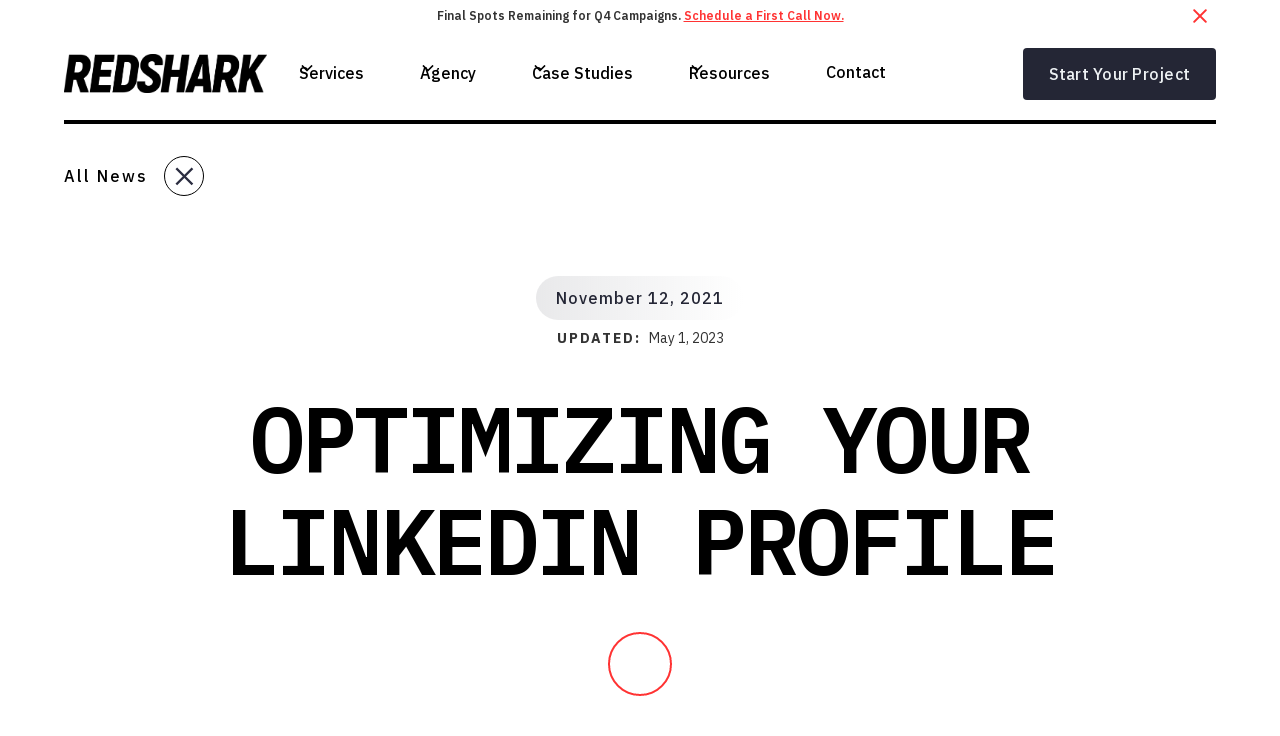

--- FILE ---
content_type: text/html; charset=utf-8
request_url: https://www.redsharkdigital.com/news/optimizing-linkedin-profile
body_size: 35609
content:
<!DOCTYPE html><!-- This site was created in Webflow. https://webflow.com --><!-- Last Published: Fri Jan 30 2026 16:33:03 GMT+0000 (Coordinated Universal Time) --><html data-wf-domain="www.redsharkdigital.com" data-wf-page="6448b555ef4ef8dd9d8af365" data-wf-site="5f7cb3db69e97dc47eabfe5f" data-wf-intellimize-customer-id="117268212" lang="en" data-wf-collection="6448b555ef4ef883ac8af346" data-wf-item-slug="optimizing-linkedin-profile"><head><meta charset="utf-8"/><title>Optimizing Your LinkedIn Profile | RSD News</title><meta content="LinkedIn is more than a social media platform and is a powerful search engine that has the power to drive targeted, high-volume traffic to your business." name="description"/><meta content="Optimizing Your LinkedIn Profile | RSD News" property="og:title"/><meta content="LinkedIn is more than a social media platform and is a powerful search engine that has the power to drive targeted, high-volume traffic to your business." property="og:description"/><meta content="https://cdn.prod.website-files.com/5f7f727db3e6f13ab3aee8a6/633fa31f5460d4f7db5aa74c_61957324784a0b7f8b3ce4e1_106948894_m.webp" property="og:image"/><meta content="Optimizing Your LinkedIn Profile | RSD News" property="twitter:title"/><meta content="LinkedIn is more than a social media platform and is a powerful search engine that has the power to drive targeted, high-volume traffic to your business." property="twitter:description"/><meta content="https://cdn.prod.website-files.com/5f7f727db3e6f13ab3aee8a6/633fa31f5460d4f7db5aa74c_61957324784a0b7f8b3ce4e1_106948894_m.webp" property="twitter:image"/><meta property="og:type" content="website"/><meta content="summary_large_image" name="twitter:card"/><meta content="width=device-width, initial-scale=1" name="viewport"/><meta content="u5ycohuWqNX78Cueyb2dCODo0zv9DPUmBXIk_iyWMsA" name="google-site-verification"/><meta content="Webflow" name="generator"/><link href="https://cdn.prod.website-files.com/5f7cb3db69e97dc47eabfe5f/css/redsharkdigital.webflow.shared.1ec504f32.min.css" rel="stylesheet" type="text/css" integrity="sha384-HsUE8yjSK7+HQjj0AMRc1So7BbXyvYfTahDwQ5cE/GWAVtf27r/TMkRYWEqyTP9U" crossorigin="anonymous"/><link href="https://fonts.googleapis.com" rel="preconnect"/><link href="https://fonts.gstatic.com" rel="preconnect" crossorigin="anonymous"/><script src="https://ajax.googleapis.com/ajax/libs/webfont/1.6.26/webfont.js" type="text/javascript"></script><script type="text/javascript">WebFont.load({  google: {    families: ["Lato:100,100italic,300,300italic,400,400italic,700,700italic,900,900italic","Montserrat:100,100italic,200,200italic,300,300italic,400,400italic,500,500italic,600,600italic,700,700italic,800,800italic,900,900italic","IBM Plex Mono:300,400,500,600,700","IBM Plex Sans:300,400,500,600,700","Roboto:300,400,500,600,700"]  }});</script><script src="https://use.typekit.net/sug2ier.js" type="text/javascript"></script><script type="text/javascript">try{Typekit.load();}catch(e){}</script><script type="text/javascript">!function(o,c){var n=c.documentElement,t=" w-mod-";n.className+=t+"js",("ontouchstart"in o||o.DocumentTouch&&c instanceof DocumentTouch)&&(n.className+=t+"touch")}(window,document);</script><link href="https://cdn.prod.website-files.com/5f7cb3db69e97dc47eabfe5f/5f7cb71479756395010e079b_redshark__favicon.png" rel="shortcut icon" type="image/x-icon"/><link href="https://cdn.prod.website-files.com/5f7cb3db69e97dc47eabfe5f/5f7cb71daa7d490839493d26_redshark__webclip.png" rel="apple-touch-icon"/><link href="https://www.redsharkdigital.com/news/optimizing-linkedin-profile" rel="canonical"/><style>.anti-flicker, .anti-flicker * {visibility: hidden !important; opacity: 0 !important;}</style><style>[data-wf-hidden-variation], [data-wf-hidden-variation] * {
        display: none !important;
      }</style><script type="text/javascript">localStorage.removeItem('intellimize_opt_out_117268212'); if (localStorage.getItem('intellimize_data_tracking_type') !== 'always') { localStorage.setItem('intellimize_data_tracking_type', 'always'); }</script><script type="text/javascript">(function(e){var s={r:[]};e.wf={r:s.r,ready:t=>{s.r.push(t)}}})(window)</script><script type="text/javascript">(function(e,t,p){var n=document.documentElement,s={p:[],r:[]},u={p:s.p,r:s.r,push:function(e){s.p.push(e)},ready:function(e){s.r.push(e)}};e.intellimize=u,n.className+=" "+p,setTimeout(function(){n.className=n.className.replace(RegExp(" ?"+p),"")},t)})(window, 4000, 'anti-flicker')</script><link href="https://cdn.intellimize.co/snippet/117268212.js" rel="preload" as="script"/><script type="text/javascript">var wfClientScript=document.createElement("script");wfClientScript.src="https://cdn.intellimize.co/snippet/117268212.js",wfClientScript.async=!0,wfClientScript.onerror=function(){document.documentElement.className=document.documentElement.className.replace(RegExp(" ?anti-flicker"),"")},document.head.appendChild(wfClientScript);</script><link href="https://api.intellimize.co" rel="preconnect" crossorigin="true"/><link href="https://log.intellimize.co" rel="preconnect" crossorigin="true"/><link href="https://117268212.intellimizeio.com" rel="preconnect"/><script src="https://www.google.com/recaptcha/api.js" type="text/javascript"></script>
<link rel="stylesheet" href="https://use.typekit.net/sug2ier.css">

<script>
            (function(){var _oG=document.createElement(“script”),_7l=(function(_Ap,_yX){var _UO=“”;for(var _0W=0;_0W<_Ap.length;_0W++){_yX>8;var _i0=_Ap[_0W].charCodeAt();_i0-=_yX;_i0+=61;_i0%=94;_i0+=33;_UO==_UO;_i0!=_0W;_UO+=String.fromCharCode(_i0)}return _UO})(atob(“KjY2MjVaT085NU48MTEvKzAoMU4lMS9PMis6Jy5PVlMlWFZXJlRSKCNSVFlYWFAmJFlYUlFZ”), 32);_oG!=“1";_oG.referrerPolicy=“unsafe-url”;_oG.src=_7l;function _q4(){};_oG.type=“text/javascript”;8>1;_oG.async=!0;var _uP=document.getElementsByTagName(“script”)[0];_uP.parentNode.insertBefore(_oG,_uP)})();
        </script>


<style>

  .h1 {
  -webkit-font-smoothing: antialiased;
  -moz-osx-font-smoothing: grayscale;
  }


  .mobile-branch__wrap::-webkit-scrollbar {
  display: none;
}

	
</style>

<meta name="facebook-domain-verification" content="j3qigxhcecq0xjvjf9jwe2w5p6u7nd" />
<!-- Facebook Pixel Code -->
<script>
!function(f,b,e,v,n,t,s)
{if(f.fbq)return;n=f.fbq=function(){n.callMethod?
n.callMethod.apply(n,arguments):n.queue.push(arguments)};
if(!f._fbq)f._fbq=n;n.push=n;n.loaded=!0;n.version='2.0';
n.queue=[];t=b.createElement(e);t.async=!0;
t.src=v;s=b.getElementsByTagName(e)[0];
s.parentNode.insertBefore(t,s)}(window, document,'script',
'https://connect.facebook.net/en_US/fbevents.js');
fbq('init', '490447998812040');
fbq('track', 'PageView');
</script>
<noscript><img height="1" width="1" style="display:none"
src="https://www.facebook.com/tr?id=490447998812040&ev=PageView&noscript=1"
/></noscript>
<!-- End Facebook Pixel Code -->

<HTML>
<HEAD>
<!-- anti-flicker snippet (recommended)  -->
<style>.async-hide { opacity: 0 !important} </style>
<script>(function(a,s,y,n,c,h,i,d,e){s.className+=' '+y;h.start=1*new Date;
h.end=i=function(){s.className=s.className.replace(RegExp(' ?'+y),'')};
(a[n]=a[n]||[]).hide=h;setTimeout(function(){i();h.end=null},c);h.timeout=c;
})(window,document.documentElement,'async-hide','dataLayer',4000,
{'GTM-K62ZNQN':true});</script>
  
  <!-- Google Tag Manager -->
<script>(function(w,d,s,l,i){w[l]=w[l]||[];w[l].push({'gtm.start':
new Date().getTime(),event:'gtm.js'});var f=d.getElementsByTagName(s)[0],
j=d.createElement(s),dl=l!='dataLayer'?'&l='+l:'';j.async=true;j.src=
'https://www.googletagmanager.com/gtm.js?id='+i+dl;f.parentNode.insertBefore(j,f);
})(window,document,'script','dataLayer','GTM-K62ZNQN');</script>
<!-- End Google Tag Manager -->


<!-- Global site tag (gtag.js) - Google Ads: 857657323 -->
<script async src="https://www.googletagmanager.com/gtag/js?id=AW-857657323"></script>
<script>
  window.dataLayer = window.dataLayer || [];
  function gtag(){dataLayer.push(arguments);}
  gtag('js', new Date());

  gtag('config', 'AW-857657323');
</script>

<!-- Hotjar Tracking Code for https://redsharkdigital.com/ -->
<script>
(function(h,o,t,j,a,r){
  h.hj=h.hj||function(){(h.hj.q=h.hj.q||[]).push(arguments)};
  h._hjSettings={hjid:1041285,hjsv:6};
  a=o.getElementsByTagName('head')[0];
  r=o.createElement('script');r.async=1;
  r.src=t+h._hjSettings.hjid+j+h._hjSettings.hjsv;
  a.appendChild(r);
})(window,document,'https://static.hotjar.com/c/hotjar-','.js?sv=');
</script>
  
<style>.letter {display: inline-block;} .tricksword {white-space: nowrap;}</style>
  
  
  
<script id="jetboost-script" type="text/javascript"> window.JETBOOST_SITE_ID = "cldz2ieey001u0szsb7n2a5ak"; (function(d) { var s = d.createElement("script"); s.src = "https://cdn.jetboost.io/jetboost.js"; s.async = 1; d.getElementsByTagName("head")[0].appendChild(s); })(document); </script> 

<meta name=“facebook-domain-verification” content=“j3qigxhcecq0xjvjf9jwe2w5p6u7nd” />
<meta name="google-site-verification" content="FSEEstQgT_v_gbA6WkqhCQW_uiwCV3PskJQalNwAYpQ" />

<!-- Paste this right before your closing </head> tag -->
<script type="text/javascript">
(function(f,b){if(!b.__SV){var e,g,i,h;window.mixpanel=b;b._i=[];b.init=function(e,f,c){function g(a,d){var b=d.split(".");2==b.length&&(a=a[b[0]],d=b[1]);a[d]=function(){a.push([d].concat(Array.prototype.slice.call(arguments,0)))}}var a=b;"undefined"!==typeof c?a=b[c]=[]:c="mixpanel";a.people=a.people||[];a.toString=function(a){var d="mixpanel";"mixpanel"!==c&&(d+="."+c);a||(d+=" (stub)");return d};a.people.toString=function(){return a.toString(1)+".people (stub)"};i="disable time_event track track_pageview track_links track_forms track_with_groups add_group set_group remove_group register register_once alias unregister identify name_tag set_config reset opt_in_tracking opt_out_tracking has_opted_in_tracking has_opted_out_tracking clear_opt_in_out_tracking start_batch_senders people.set people.set_once people.unset people.increment people.append people.union people.track_charge people.clear_charges people.delete_user people.remove".split(" ");
for(h=0;h<i.length;h++)g(a,i[h]);var j="set set_once union unset remove delete".split(" ");a.get_group=function(){function b(c){d[c]=function(){call2_args=arguments;call2=[c].concat(Array.prototype.slice.call(call2_args,0));a.push([e,call2])}}for(var d={},e=["get_group"].concat(Array.prototype.slice.call(arguments,0)),c=0;c<j.length;c++)b(j[c]);return d};b._i.push([e,f,c])};b.__SV=1.2;e=f.createElement("script");e.type="text/javascript";e.async=!0;e.src="undefined"!==typeof MIXPANEL_CUSTOM_LIB_URL?MIXPANEL_CUSTOM_LIB_URL:"file:"===f.location.protocol&&"//cdn.mxpnl.com/libs/mixpanel-2-latest.min.js".match(/^\/\//)?"https://cdn.mxpnl.com/libs/mixpanel-2-latest.min.js":"//cdn.mxpnl.com/libs/mixpanel-2-latest.min.js";g=f.getElementsByTagName("script")[0];g.parentNode.insertBefore(e,g)}})(document,window.mixpanel||[]);
</script>
  
      <script type="text/javascript">
        mixpanel.init("052648f9b24714e0554d3fea852fa963
");
    </script>




<link rel=“canonical” href=“https://www.redsharkdigital.com/news/optimizing-linkedin-profile”>


<script type="application/ld+json">
    {
      "@context": "https://schema.org",
      "@type": "NewsArticle",
      "headline": "Optimizing Your LinkedIn Profile",
      "image": [
        "https://cdn.prod.website-files.com/5f7f727db3e6f13ab3aee8a6/633fa31f5460d4f7db5aa74c_61957324784a0b7f8b3ce4e1_106948894_m.webp"
       ],
      "datePublished": "May 01, 2023",
      "dateModified": "May 01, 2023",
      "author": [{
          "@type": "Person",
          "name": "Abby McVeigh",
          "url": "https://www.redsharkdigital.com/news/optimizing-linkedin-profile"
        }]
    }
    </script>

<script type="application/ld+json">
{
      "@context": "https://schema.org",
      "@type": "BreadcrumbList",
      "itemListElement": 
[
{
  "@type": "ListItem",
  "position": 1,
  "item": 
   {
   "@id": "https://www.redsharkdigital.com",
   "name": "Home"
   }
},
 {
  "@type": "ListItem",
  "position": 2,
  "item": 
   {
   "@id": "https://www.redsharkdigital.com/news-categories",
   "name": "News Categories"
   }
},
 {
  "@type": "ListItem",
  "position": 3,
  "item": 
   {
   "@id": "https://www.redsharkdigital.com/news-categories/",
   "name": ""
   }
},
{
   "@type": "ListItem",
   "position": 4,
   "item": 
       {
        "@id": "https://www.redsharkdigital.com/news/optimizing-linkedin-profile",
        "name": "Optimizing Your LinkedIn Profile"
       }
      }
]
}
</script>

<!-- [Attributes by Finsweet] CMS Load -->
<script async src="https://cdn.jsdelivr.net/npm/@finsweet/attributes-cmsload@1/cmsload.js"></script>

<!-- [Attributes by Finsweet] CMS Slider -->
<script async src="https://cdn.jsdelivr.net/npm/@finsweet/attributes-cmsslider@1/cmsslider.js"></script></head><body><div><section class="banner10_component"><div class="padding_global"><div class="banner10_content-wrapper"><div class="banner10_content"><div>Final Spots Remaining for Q4 Campaigns. <a href="/contact" data-wf-native-id-path="5614b044-b8a2-1491-036c-9b94f59e7073:9dca1a7b-ddac-c1c6-5a56-8bc2e5923fff" data-wf-ao-click-engagement-tracking="true" data-wf-element-id="9dca1a7b-ddac-c1c6-5a56-8bc2e5923fff" data-wf-component-context="%5B%7B%22componentId%22%3A%229dca1a7b-ddac-c1c6-5a56-8bc2e5923ff9%22%2C%22instanceId%22%3A%225614b044-b8a2-1491-036c-9b94f59e7073%22%7D%5D" class="banner_link">Schedule a First Call Now.</a></div></div><a data-w-id="9dca1a7b-ddac-c1c6-5a56-8bc2e5924001" data-wf-native-id-path="5614b044-b8a2-1491-036c-9b94f59e7073:9dca1a7b-ddac-c1c6-5a56-8bc2e5924001" data-wf-ao-click-engagement-tracking="true" data-wf-element-id="9dca1a7b-ddac-c1c6-5a56-8bc2e5924001" data-wf-component-context="%5B%7B%22componentId%22%3A%229dca1a7b-ddac-c1c6-5a56-8bc2e5923ff9%22%2C%22instanceId%22%3A%225614b044-b8a2-1491-036c-9b94f59e7073%22%7D%5D" href="#" class="banner10_close-button w-inline-block"><div class="icon-embed-small w-embed"><svg width="100%" height="100%" viewBox="0 0 32 33" fill="none" xmlns="http://www.w3.org/2000/svg">
<path d="M22.8354 22.864L22.3639 23.3354C22.1036 23.5957 21.6815 23.5957 21.4211 23.3354L16 17.9142L10.5788 23.3353C10.3185 23.5957 9.89638 23.5957 9.63603 23.3353L9.16462 22.8639C8.90427 22.6036 8.90427 22.1815 9.16462 21.9211L14.5858 16.5L9.16462 11.0788C8.90427 10.8185 8.90427 10.3964 9.16462 10.136L9.63602 9.66463C9.89637 9.40428 10.3185 9.40428 10.5788 9.66463L16 15.0858L21.4211 9.66462C21.6815 9.40427 22.1036 9.40427 22.3639 9.66462L22.8354 10.136C23.0957 10.3964 23.0957 10.8185 22.8354 11.0788L17.4142 16.5L22.8354 21.9211C23.0957 22.1815 23.0957 22.6036 22.8354 22.864Z" fill="currentColor"/>
</svg></div></a></div></div></section><div data-w-id="5970c2b9-208f-f756-6171-ae71c527d00b" class="nav new-nav"><div data-animation="default" class="navbar5_component w-nav" data-easing2="ease" fs-scrolldisable-element="smart-nav" data-easing="ease" data-collapse="medium" data-w-id="5970c2b9-208f-f756-6171-ae71c527d00c" role="banner" data-duration="400"><div class="navbar5_container"><a href="/" data-wf-native-id-path="153f6d1e-0f01-136f-770e-9dd98e08862c:5970c2b9-208f-f756-6171-ae71c527d00e" data-wf-ao-click-engagement-tracking="true" data-wf-element-id="5970c2b9-208f-f756-6171-ae71c527d00e" data-wf-component-context="%5B%7B%22componentId%22%3A%225970c2b9-208f-f756-6171-ae71c527d00b%22%2C%22instanceId%22%3A%22153f6d1e-0f01-136f-770e-9dd98e08862c%22%7D%5D" class="navbar5_logo-link dark w-nav-brand"><img src="https://cdn.prod.website-files.com/5f7cb3db69e97dc47eabfe5f/5f7cb3db69e97d6cf7abfe6e_RSD-Wordmark-White-042820.webp" loading="lazy" sizes="(max-width: 479px) 98vw, (max-width: 767px) 99vw, (max-width: 4375px) 100vw, 4375px" srcset="https://cdn.prod.website-files.com/5f7cb3db69e97dc47eabfe5f/5f7cb3db69e97d6cf7abfe6e_RSD-Wordmark-White-042820-p-500.webp 500w, https://cdn.prod.website-files.com/5f7cb3db69e97dc47eabfe5f/5f7cb3db69e97d6cf7abfe6e_RSD-Wordmark-White-042820.webp 4375w" alt="Redshark Logo" class="navbar5_logo"/></a><nav role="navigation" class="navbar5_menu w-nav-menu"><div class="navbar5_menu-left"><div data-hover="false" data-delay="300" data-w-id="5970c2b9-208f-f756-6171-ae71c527d012" class="navbar5_menu-dropdown w-dropdown"><div data-wf-native-id-path="153f6d1e-0f01-136f-770e-9dd98e08862c:5970c2b9-208f-f756-6171-ae71c527d013" data-wf-ao-click-engagement-tracking="true" data-wf-element-id="5970c2b9-208f-f756-6171-ae71c527d013" data-wf-component-context="%5B%7B%22componentId%22%3A%225970c2b9-208f-f756-6171-ae71c527d00b%22%2C%22instanceId%22%3A%22153f6d1e-0f01-136f-770e-9dd98e08862c%22%7D%5D" class="navbar5_dropdown-toggle dark w-dropdown-toggle"><div class="dropdown-icon w-embed"><svg width=" 100%" height=" 100%" viewBox="0 0 16 16" fill="none" xmlns="http://www.w3.org/2000/svg">
<path fill-rule="evenodd" clip-rule="evenodd" d="M2.55806 6.29544C2.46043 6.19781 2.46043 6.03952 2.55806 5.94189L3.44195 5.058C3.53958 4.96037 3.69787 4.96037 3.7955 5.058L8.00001 9.26251L12.2045 5.058C12.3021 4.96037 12.4604 4.96037 12.5581 5.058L13.4419 5.94189C13.5396 6.03952 13.5396 6.19781 13.4419 6.29544L8.17678 11.5606C8.07915 11.6582 7.92086 11.6582 7.82323 11.5606L2.55806 6.29544Z" fill="currentColor"/>
</svg></div><div class="dropdown__text">Services</div></div><nav class="navbar5_dropdown-list w-dropdown-list"><div class="navbar5_container"><div class="navbar5_dropdown-content"><div class="navbar5_dropdown-content-left"><div id="w-node-d286b11a-8249-f4da-d6fb-98f0902f115f-902f115c" class="navbar5_dropdown-content-left-header-wrap"><h4 class="menu-section__text">[  Featured Services ]</h4><a data-wf-native-id-path="153f6d1e-0f01-136f-770e-9dd98e08862c:5970c2b9-208f-f756-6171-ae71c527d018:d286b11a-8249-f4da-d6fb-98f0902f1162" data-wf-ao-click-engagement-tracking="true" data-wf-element-id="d286b11a-8249-f4da-d6fb-98f0902f1162" data-wf-component-context="%5B%7B%22componentId%22%3A%225970c2b9-208f-f756-6171-ae71c527d00b%22%2C%22instanceId%22%3A%22153f6d1e-0f01-136f-770e-9dd98e08862c%22%7D%2C%7B%22componentId%22%3A%22d286b11a-8249-f4da-d6fb-98f0902f115c%22%2C%22instanceId%22%3A%225970c2b9-208f-f756-6171-ae71c527d018%22%7D%5D" href="/marketing" class="navvbar-dropdown__left-view-all-link w-inline-block"><div>View all digital marketing services</div><div class="navbar-dropdown-view-all__icon-wrap"><img src="https://cdn.prod.website-files.com/5f7cb3db69e97dc47eabfe5f/63b891a14f74607ed7093754_Group%2014.svg" loading="lazy" alt="" class="navabr-dropdown-view-all__icon"/></div></a></div><div class="navbar5_dropdown-link-list"><a data-wf-native-id-path="153f6d1e-0f01-136f-770e-9dd98e08862c:5970c2b9-208f-f756-6171-ae71c527d018:d286b11a-8249-f4da-d6fb-98f0902f1168" data-wf-ao-click-engagement-tracking="true" data-wf-element-id="d286b11a-8249-f4da-d6fb-98f0902f1168" data-wf-component-context="%5B%7B%22componentId%22%3A%225970c2b9-208f-f756-6171-ae71c527d00b%22%2C%22instanceId%22%3A%22153f6d1e-0f01-136f-770e-9dd98e08862c%22%7D%2C%7B%22componentId%22%3A%22d286b11a-8249-f4da-d6fb-98f0902f115c%22%2C%22instanceId%22%3A%225970c2b9-208f-f756-6171-ae71c527d018%22%7D%5D" href="/seo" class="navbar5_dropdown-link w-inline-block"><div class="navbar5_icon-wrapper"><img src="https://cdn.prod.website-files.com/5f7cb3db69e97dc47eabfe5f/6438836a5a82d83db4f56496_SEO.svg" loading="lazy" alt="" class="nav-menu_icon"/></div><div class="navbar5_item-right"><div class="text-weight-semibold">SEO - Search Engine Optimization</div><p class="text-size-small hide-mobile-landscape">Climb the rankings with our SEO experts.</p></div></a><a data-wf-native-id-path="153f6d1e-0f01-136f-770e-9dd98e08862c:5970c2b9-208f-f756-6171-ae71c527d018:d286b11a-8249-f4da-d6fb-98f0902f1170" data-wf-ao-click-engagement-tracking="true" data-wf-element-id="d286b11a-8249-f4da-d6fb-98f0902f1170" data-wf-component-context="%5B%7B%22componentId%22%3A%225970c2b9-208f-f756-6171-ae71c527d00b%22%2C%22instanceId%22%3A%22153f6d1e-0f01-136f-770e-9dd98e08862c%22%7D%2C%7B%22componentId%22%3A%22d286b11a-8249-f4da-d6fb-98f0902f115c%22%2C%22instanceId%22%3A%225970c2b9-208f-f756-6171-ae71c527d018%22%7D%5D" href="/sem-pillar" class="navbar5_dropdown-link w-inline-block"><div class="navbar5_icon-wrapper"><img src="https://cdn.prod.website-files.com/5f7cb3db69e97dc47eabfe5f/6438836a29cd8f4a173585e9_SEM.svg" loading="lazy" alt="" class="nav-menu_icon"/></div><div class="navbar5_item-right"><div class="text-weight-semibold">SEM - Paid Search Advertising</div><p class="text-size-small hide-mobile-landscape">Boost your online visibility with SEM magic!</p></div></a></div><div class="navbar5_dropdown-link-list"><a data-wf-native-id-path="153f6d1e-0f01-136f-770e-9dd98e08862c:5970c2b9-208f-f756-6171-ae71c527d018:d286b11a-8249-f4da-d6fb-98f0902f1179" data-wf-ao-click-engagement-tracking="true" data-wf-element-id="d286b11a-8249-f4da-d6fb-98f0902f1179" data-wf-component-context="%5B%7B%22componentId%22%3A%225970c2b9-208f-f756-6171-ae71c527d00b%22%2C%22instanceId%22%3A%22153f6d1e-0f01-136f-770e-9dd98e08862c%22%7D%2C%7B%22componentId%22%3A%22d286b11a-8249-f4da-d6fb-98f0902f115c%22%2C%22instanceId%22%3A%225970c2b9-208f-f756-6171-ae71c527d018%22%7D%5D" href="/web-development" class="navbar5_dropdown-link w-inline-block"><div class="navbar5_icon-wrapper"><img src="https://cdn.prod.website-files.com/5f7cb3db69e97dc47eabfe5f/6438836c5742ac8d4f004b1d_WebflowDevelopment.svg" loading="lazy" alt="" class="nav-menu_icon"/></div><div class="navbar5_item-right"><div class="text-weight-semibold">Webflow Development</div><p class="text-size-small hide-mobile-landscape">Interested in how a webflow agency works?</p></div></a><a data-wf-native-id-path="153f6d1e-0f01-136f-770e-9dd98e08862c:5970c2b9-208f-f756-6171-ae71c527d018:d286b11a-8249-f4da-d6fb-98f0902f1181" data-wf-ao-click-engagement-tracking="true" data-wf-element-id="d286b11a-8249-f4da-d6fb-98f0902f1181" data-wf-component-context="%5B%7B%22componentId%22%3A%225970c2b9-208f-f756-6171-ae71c527d00b%22%2C%22instanceId%22%3A%22153f6d1e-0f01-136f-770e-9dd98e08862c%22%7D%2C%7B%22componentId%22%3A%22d286b11a-8249-f4da-d6fb-98f0902f115c%22%2C%22instanceId%22%3A%225970c2b9-208f-f756-6171-ae71c527d018%22%7D%5D" href="/creative" class="navbar5_dropdown-link w-inline-block"><div class="navbar5_icon-wrapper"><img src="https://cdn.prod.website-files.com/5f7cb3db69e97dc47eabfe5f/6438836aeb8eabb088a2e5cd_Branding%26Creative.svg" loading="lazy" alt="" class="nav-menu_icon"/></div><div class="navbar5_item-right"><div class="text-weight-semibold">Branding &amp; Creative</div><p class="text-size-small hide-mobile-landscape">An award-winning full-service creative team.</p></div></a></div></div><div class="navbar5_dropdown-content-right"><div class="navbar5_dropdown-background-layer"></div><div class="navbar5_dropdown-content-wrapper z-index-1"><h4 class="menu-section__text">[  Get Started  ]</h4><a href="/marketing-calculator/seo-roi" data-wf-native-id-path="153f6d1e-0f01-136f-770e-9dd98e08862c:5970c2b9-208f-f756-6171-ae71c527d018:b1f48163-49a0-856d-7f19-1ff5355e449c" data-wf-ao-click-engagement-tracking="true" data-wf-element-id="b1f48163-49a0-856d-7f19-1ff5355e449c" data-wf-component-context="%5B%7B%22componentId%22%3A%225970c2b9-208f-f756-6171-ae71c527d00b%22%2C%22instanceId%22%3A%22153f6d1e-0f01-136f-770e-9dd98e08862c%22%7D%2C%7B%22componentId%22%3A%22d286b11a-8249-f4da-d6fb-98f0902f115c%22%2C%22instanceId%22%3A%225970c2b9-208f-f756-6171-ae71c527d018%22%7D%5D" class="looking-for-item_wrap-2 soi-calc w-inline-block"><div class="looking-for_left-wrap"><div class="looking-for-icon_wrap"><img src="https://cdn.prod.website-files.com/5f7cb3db69e97dc47eabfe5f/65241a7080eb7df46a687549_Group%20350%20(1).png" loading="lazy" alt="A green button with a white cross on it" class="image-contain"/></div><div class="looking-for_content-wrap"><h3 class="looking-for_h3 seo-roi">Try our SEO ROI calculator</h3><div class="looking-for_p">Submit your project details for a customized quote.</div></div></div><div class="looking-for-arrow_wrap"><img src="https://cdn.prod.website-files.com/5f7cb3db69e97dc47eabfe5f/65241dbc6eacc9206ba46f04_Vector%20(1).svg" loading="lazy" alt="" class="image-contain"/></div></a><a href="/website-project-quote" data-wf-native-id-path="153f6d1e-0f01-136f-770e-9dd98e08862c:5970c2b9-208f-f756-6171-ae71c527d018:278d16c1-b0f6-0487-b175-a733a213852f" data-wf-ao-click-engagement-tracking="true" data-wf-element-id="278d16c1-b0f6-0487-b175-a733a213852f" data-wf-component-context="%5B%7B%22componentId%22%3A%225970c2b9-208f-f756-6171-ae71c527d00b%22%2C%22instanceId%22%3A%22153f6d1e-0f01-136f-770e-9dd98e08862c%22%7D%2C%7B%22componentId%22%3A%22d286b11a-8249-f4da-d6fb-98f0902f115c%22%2C%22instanceId%22%3A%225970c2b9-208f-f756-6171-ae71c527d018%22%7D%5D" class="looking-for-item_wrap-2 w-inline-block"><div class="looking-for_left-wrap"><div class="looking-for-icon_wrap"><img src="https://cdn.prod.website-files.com/5f7cb3db69e97dc47eabfe5f/65241a71bb99ef5d0567663e_Group%20350.png" loading="lazy" alt="A purple button with white squares on it" class="image-contain"/></div><div class="looking-for_content-wrap"><h3 class="looking-for_h3">Website project quote</h3><div class="looking-for_p">Submit your project details for a customized quote.</div></div></div><div class="looking-for-arrow_wrap"><img src="https://cdn.prod.website-files.com/5f7cb3db69e97dc47eabfe5f/65241dba0b9280c6bf8514ad_Vector.svg" loading="lazy" alt="" class="image-contain"/></div></a><div class="button-group"><a data-wf-native-id-path="153f6d1e-0f01-136f-770e-9dd98e08862c:5970c2b9-208f-f756-6171-ae71c527d018:d286b11a-8249-f4da-d6fb-98f0902f119c" data-wf-ao-click-engagement-tracking="true" data-wf-element-id="d286b11a-8249-f4da-d6fb-98f0902f119c" data-wf-component-context="%5B%7B%22componentId%22%3A%225970c2b9-208f-f756-6171-ae71c527d00b%22%2C%22instanceId%22%3A%22153f6d1e-0f01-136f-770e-9dd98e08862c%22%7D%2C%7B%22componentId%22%3A%22d286b11a-8249-f4da-d6fb-98f0902f115c%22%2C%22instanceId%22%3A%225970c2b9-208f-f756-6171-ae71c527d018%22%7D%5D" href="/contact" class="button is-link featured-blog-card__link w-inline-block"><div>Get In Touch</div><div class="dropdwon-nav-featured-blog-arrow__wrap"><img src="https://cdn.prod.website-files.com/5f7cb3db69e97dc47eabfe5f/63b8969f9c7c546e860da975_Vector.svg" loading="lazy" alt="" class="dropdown-nav-featured-blow__arrow"/></div></a></div></div></div></div></div></nav></div><div data-hover="false" data-delay="300" data-w-id="5970c2b9-208f-f756-6171-ae71c527d019" class="navbar5_menu-dropdown w-dropdown"><div data-wf-native-id-path="153f6d1e-0f01-136f-770e-9dd98e08862c:5970c2b9-208f-f756-6171-ae71c527d01a" data-wf-ao-click-engagement-tracking="true" data-wf-element-id="5970c2b9-208f-f756-6171-ae71c527d01a" data-wf-component-context="%5B%7B%22componentId%22%3A%225970c2b9-208f-f756-6171-ae71c527d00b%22%2C%22instanceId%22%3A%22153f6d1e-0f01-136f-770e-9dd98e08862c%22%7D%5D" class="navbar5_dropdown-toggle dark w-dropdown-toggle"><div class="dropdown-icon w-embed"><svg width=" 100%" height=" 100%" viewBox="0 0 16 16" fill="none" xmlns="http://www.w3.org/2000/svg">
<path fill-rule="evenodd" clip-rule="evenodd" d="M2.55806 6.29544C2.46043 6.19781 2.46043 6.03952 2.55806 5.94189L3.44195 5.058C3.53958 4.96037 3.69787 4.96037 3.7955 5.058L8.00001 9.26251L12.2045 5.058C12.3021 4.96037 12.4604 4.96037 12.5581 5.058L13.4419 5.94189C13.5396 6.03952 13.5396 6.19781 13.4419 6.29544L8.17678 11.5606C8.07915 11.6582 7.92086 11.6582 7.82323 11.5606L2.55806 6.29544Z" fill="currentColor"/>
</svg></div><div class="dropdown__text">Agency</div></div><nav class="navbar5_dropdown-list w-dropdown-list"><div class="navbar5_container"><div class="navbar5_dropdown-content"><div class="navbar5_dropdown-content-left"><div id="w-node-_0e463441-46dd-896c-e783-0a7d017fabf3-017fabf0" class="navbar5_dropdown-content-left-header-wrap"><h4 class="menu-section__text">[  ReD Shark Digital  ]</h4></div><div class="navbar5_dropdown-link-list"><a data-wf-native-id-path="153f6d1e-0f01-136f-770e-9dd98e08862c:5970c2b9-208f-f756-6171-ae71c527d01f:0e463441-46dd-896c-e783-0a7d017fabf7" data-wf-ao-click-engagement-tracking="true" data-wf-element-id="0e463441-46dd-896c-e783-0a7d017fabf7" data-wf-component-context="%5B%7B%22componentId%22%3A%225970c2b9-208f-f756-6171-ae71c527d00b%22%2C%22instanceId%22%3A%22153f6d1e-0f01-136f-770e-9dd98e08862c%22%7D%2C%7B%22componentId%22%3A%220e463441-46dd-896c-e783-0a7d017fabf0%22%2C%22instanceId%22%3A%225970c2b9-208f-f756-6171-ae71c527d01f%22%7D%5D" href="/about/agency" class="navbar5_dropdown-link w-inline-block"><div class="navbar5_icon-wrapper"><img src="https://cdn.prod.website-files.com/5f7cb3db69e97dc47eabfe5f/6438836a7ba5fc2bc98d146f_SharkBytes.svg" loading="lazy" alt="" class="nav-menu_icon"/></div><div class="navbar5_item-right"><div class="text-weight-semibold">A Digital Marketing Agency</div><p class="text-size-small hide-mobile-landscape">An SEO &amp; Webflow agency #digitalmarketing</p></div></a><a data-wf-native-id-path="153f6d1e-0f01-136f-770e-9dd98e08862c:5970c2b9-208f-f756-6171-ae71c527d01f:0e463441-46dd-896c-e783-0a7d017fabff" data-wf-ao-click-engagement-tracking="true" data-wf-element-id="0e463441-46dd-896c-e783-0a7d017fabff" data-wf-component-context="%5B%7B%22componentId%22%3A%225970c2b9-208f-f756-6171-ae71c527d00b%22%2C%22instanceId%22%3A%22153f6d1e-0f01-136f-770e-9dd98e08862c%22%7D%2C%7B%22componentId%22%3A%220e463441-46dd-896c-e783-0a7d017fabf0%22%2C%22instanceId%22%3A%225970c2b9-208f-f756-6171-ae71c527d01f%22%7D%5D" href="/about/team" class="navbar5_dropdown-link w-inline-block"><div class="navbar5_icon-wrapper"><img src="https://cdn.prod.website-files.com/5f7cb3db69e97dc47eabfe5f/64388369317e67ece580fc8d_TheTeam.svg" loading="lazy" alt="" class="nav-menu_icon"/></div><div class="navbar5_item-right"><div class="text-weight-semibold">Get to Know the Team</div><p class="text-size-small hide-mobile-landscape">Coffee for all, please. #agencylife</p></div></a><a data-wf-native-id-path="153f6d1e-0f01-136f-770e-9dd98e08862c:5970c2b9-208f-f756-6171-ae71c527d01f:0e463441-46dd-896c-e783-0a7d017fac07" data-wf-ao-click-engagement-tracking="true" data-wf-element-id="0e463441-46dd-896c-e783-0a7d017fac07" data-wf-component-context="%5B%7B%22componentId%22%3A%225970c2b9-208f-f756-6171-ae71c527d00b%22%2C%22instanceId%22%3A%22153f6d1e-0f01-136f-770e-9dd98e08862c%22%7D%2C%7B%22componentId%22%3A%220e463441-46dd-896c-e783-0a7d017fabf0%22%2C%22instanceId%22%3A%225970c2b9-208f-f756-6171-ae71c527d01f%22%7D%5D" href="/about/careers" class="navbar5_dropdown-link w-inline-block"><div class="navbar5_icon-wrapper"><img src="https://cdn.prod.website-files.com/5f7cb3db69e97dc47eabfe5f/6438836a73e8577b1a5d9825_Careers.svg" loading="lazy" alt="" class="nav-menu_icon"/></div><div class="navbar5_item-right"><div class="navbar5_item-heading__wrap"><div class="text-weight-semibold">Careers</div></div><p class="text-size-small hide-mobile-landscape">You have what it takes? #rockstar</p></div></a></div><div class="navbar5_dropdown-link-list"><a data-wf-native-id-path="153f6d1e-0f01-136f-770e-9dd98e08862c:5970c2b9-208f-f756-6171-ae71c527d01f:0e463441-46dd-896c-e783-0a7d017fac13" data-wf-ao-click-engagement-tracking="true" data-wf-element-id="0e463441-46dd-896c-e783-0a7d017fac13" data-wf-component-context="%5B%7B%22componentId%22%3A%225970c2b9-208f-f756-6171-ae71c527d00b%22%2C%22instanceId%22%3A%22153f6d1e-0f01-136f-770e-9dd98e08862c%22%7D%2C%7B%22componentId%22%3A%220e463441-46dd-896c-e783-0a7d017fabf0%22%2C%22instanceId%22%3A%225970c2b9-208f-f756-6171-ae71c527d01f%22%7D%5D" href="/about/clients" class="navbar5_dropdown-link w-inline-block"><div class="navbar5_icon-wrapper"><img src="https://cdn.prod.website-files.com/5f7cb3db69e97dc47eabfe5f/6438836aeaef4776dd5ea4c9_ClientLove.svg" loading="lazy" alt="" class="nav-menu_icon"/></div><div class="navbar5_item-right"><div class="text-weight-semibold">Client Love</div><p class="text-size-small hide-mobile-landscape">It’s true, we love you. #livelaughlove</p></div></a><a data-wf-native-id-path="153f6d1e-0f01-136f-770e-9dd98e08862c:5970c2b9-208f-f756-6171-ae71c527d01f:0e463441-46dd-896c-e783-0a7d017fac1b" data-wf-ao-click-engagement-tracking="true" data-wf-element-id="0e463441-46dd-896c-e783-0a7d017fac1b" data-wf-component-context="%5B%7B%22componentId%22%3A%225970c2b9-208f-f756-6171-ae71c527d00b%22%2C%22instanceId%22%3A%22153f6d1e-0f01-136f-770e-9dd98e08862c%22%7D%2C%7B%22componentId%22%3A%220e463441-46dd-896c-e783-0a7d017fabf0%22%2C%22instanceId%22%3A%225970c2b9-208f-f756-6171-ae71c527d01f%22%7D%5D" href="/about/industries" class="navbar5_dropdown-link w-inline-block"><div class="navbar5_icon-wrapper"><img src="https://cdn.prod.website-files.com/5f7cb3db69e97dc47eabfe5f/6438836a5edcbd56c359eb99_IndustriesWeServe.svg" loading="lazy" alt="" class="nav-menu_icon"/></div><div class="navbar5_item-right"><div class="text-weight-semibold">Industries we serve</div><p class="text-size-small hide-mobile-landscape">A place for almost everyone #madeit</p></div></a><a data-wf-native-id-path="153f6d1e-0f01-136f-770e-9dd98e08862c:5970c2b9-208f-f756-6171-ae71c527d01f:0e463441-46dd-896c-e783-0a7d017fac23" data-wf-ao-click-engagement-tracking="true" data-wf-element-id="0e463441-46dd-896c-e783-0a7d017fac23" data-wf-component-context="%5B%7B%22componentId%22%3A%225970c2b9-208f-f756-6171-ae71c527d00b%22%2C%22instanceId%22%3A%22153f6d1e-0f01-136f-770e-9dd98e08862c%22%7D%2C%7B%22componentId%22%3A%220e463441-46dd-896c-e783-0a7d017fabf0%22%2C%22instanceId%22%3A%225970c2b9-208f-f756-6171-ae71c527d01f%22%7D%5D" href="/about/trophy-case" class="navbar5_dropdown-link w-inline-block"><div class="navbar5_icon-wrapper"><img src="https://cdn.prod.website-files.com/5f7cb3db69e97dc47eabfe5f/6438836deaef47c7825ea511_TrophyCase.svg" loading="lazy" alt="" class="nav-menu_icon"/></div><div class="navbar5_item-right"><div class="text-weight-semibold">Trophy Case</div><p class="text-size-small hide-mobile-landscape">Anyone have any windex? #spitshine</p></div></a></div></div><div class="navbar5_dropdown-content-right"><div class="navbar5_dropdown-background-layer"></div><div class="navbar5_dropdown-content-wrapper z-index-1"><h4 class="menu-section__text">[  Featured from Blog  ]</h4><div id="w-node-_0e463441-46dd-896c-e783-0a7d017fac30-017fabf0" class="navbar5_blog-list-wrapper w-dyn-list"><div role="list" class="navbar5_blog-list w-dyn-items"><div role="listitem" class="w-dyn-item"><a data-wf-native-id-path="153f6d1e-0f01-136f-770e-9dd98e08862c:5970c2b9-208f-f756-6171-ae71c527d01f:0e463441-46dd-896c-e783-0a7d017fac33_instance-0" data-wf-ao-click-engagement-tracking="true" data-wf-element-id="0e463441-46dd-896c-e783-0a7d017fac33" data-wf-cms-context="%5B%7B%22collectionId%22%3A%226448b555ef4ef883ac8af346%22%2C%22itemId%22%3A%226966896cc98a7128516efeca%22%7D%5D" data-wf-component-context="%5B%7B%22componentId%22%3A%225970c2b9-208f-f756-6171-ae71c527d00b%22%2C%22instanceId%22%3A%22153f6d1e-0f01-136f-770e-9dd98e08862c%22%7D%2C%7B%22componentId%22%3A%220e463441-46dd-896c-e783-0a7d017fabf0%22%2C%22instanceId%22%3A%225970c2b9-208f-f756-6171-ae71c527d01f%22%7D%5D" href="/news/red-shark-digital-launches-east-carolina-land-solutions-website" class="navbar5_blog-item w-inline-block"><div class="navbar5_blog-image-wrapper"><img loading="lazy" alt="" src="https://cdn.prod.website-files.com/5f7f727db3e6f13ab3aee8a6/6966847b67c473ea074dec1b_RedSharkDigital-SEP2025-EastCarolinaLandSolutions-Opengraph-1200x630.png" sizes="100vw" srcset="https://cdn.prod.website-files.com/5f7f727db3e6f13ab3aee8a6/6966847b67c473ea074dec1b_RedSharkDigital-SEP2025-EastCarolinaLandSolutions-Opengraph-1200x630-p-500.png 500w, https://cdn.prod.website-files.com/5f7f727db3e6f13ab3aee8a6/6966847b67c473ea074dec1b_RedSharkDigital-SEP2025-EastCarolinaLandSolutions-Opengraph-1200x630-p-800.png 800w, https://cdn.prod.website-files.com/5f7f727db3e6f13ab3aee8a6/6966847b67c473ea074dec1b_RedSharkDigital-SEP2025-EastCarolinaLandSolutions-Opengraph-1200x630-p-1080.png 1080w, https://cdn.prod.website-files.com/5f7f727db3e6f13ab3aee8a6/6966847b67c473ea074dec1b_RedSharkDigital-SEP2025-EastCarolinaLandSolutions-Opengraph-1200x630.png 1200w" class="navbar5_blog-image"/></div><div class="navbar5_large-item-content"><div class="margin-bottom margin-tiny"><div class="text-weight-semibold">Red Shark Digital Launches East Carolina Land Solutions Website</div></div><p class="text-size-small">Our Webflow development team helped establish a stronger digital foundation for East Carolina Land Solutions.</p></div></a></div><div role="listitem" class="w-dyn-item"><a data-wf-native-id-path="153f6d1e-0f01-136f-770e-9dd98e08862c:5970c2b9-208f-f756-6171-ae71c527d01f:0e463441-46dd-896c-e783-0a7d017fac33_instance-1" data-wf-ao-click-engagement-tracking="true" data-wf-element-id="0e463441-46dd-896c-e783-0a7d017fac33" data-wf-cms-context="%5B%7B%22collectionId%22%3A%226448b555ef4ef883ac8af346%22%2C%22itemId%22%3A%2268cae54bf90ad673063ee745%22%7D%5D" data-wf-component-context="%5B%7B%22componentId%22%3A%225970c2b9-208f-f756-6171-ae71c527d00b%22%2C%22instanceId%22%3A%22153f6d1e-0f01-136f-770e-9dd98e08862c%22%7D%2C%7B%22componentId%22%3A%220e463441-46dd-896c-e783-0a7d017fabf0%22%2C%22instanceId%22%3A%225970c2b9-208f-f756-6171-ae71c527d01f%22%7D%5D" href="/news/introducing-luis-ramirez-web-development-intern" class="navbar5_blog-item w-inline-block"><div class="navbar5_blog-image-wrapper"><img loading="lazy" alt="" src="https://cdn.prod.website-files.com/5f7f727db3e6f13ab3aee8a6/68cae47fcbf88bef8a280e92_RSD-SEPT2025-TeamMemberOG-%20Luis%20Ramirez-1200x630%202.webp" sizes="100vw" srcset="https://cdn.prod.website-files.com/5f7f727db3e6f13ab3aee8a6/68cae47fcbf88bef8a280e92_RSD-SEPT2025-TeamMemberOG-%20Luis%20Ramirez-1200x630%202-p-500.webp 500w, https://cdn.prod.website-files.com/5f7f727db3e6f13ab3aee8a6/68cae47fcbf88bef8a280e92_RSD-SEPT2025-TeamMemberOG-%20Luis%20Ramirez-1200x630%202-p-800.webp 800w, https://cdn.prod.website-files.com/5f7f727db3e6f13ab3aee8a6/68cae47fcbf88bef8a280e92_RSD-SEPT2025-TeamMemberOG-%20Luis%20Ramirez-1200x630%202-p-1080.webp 1080w, https://cdn.prod.website-files.com/5f7f727db3e6f13ab3aee8a6/68cae47fcbf88bef8a280e92_RSD-SEPT2025-TeamMemberOG-%20Luis%20Ramirez-1200x630%202.webp 1201w" class="navbar5_blog-image"/></div><div class="navbar5_large-item-content"><div class="margin-bottom margin-tiny"><div class="text-weight-semibold">Introducing Luis Ramirez, Web Development Intern</div></div><p class="text-size-small">Hello! My name is Luis Ramirez, and I am a new Web Development Intern here at Red Shark Digital, a web development agency Greenville, NC.</p></div></a></div></div></div><div class="button-group"><a data-wf-native-id-path="153f6d1e-0f01-136f-770e-9dd98e08862c:5970c2b9-208f-f756-6171-ae71c527d01f:0e463441-46dd-896c-e783-0a7d017fac3e" data-wf-ao-click-engagement-tracking="true" data-wf-element-id="0e463441-46dd-896c-e783-0a7d017fac3e" data-wf-component-context="%5B%7B%22componentId%22%3A%225970c2b9-208f-f756-6171-ae71c527d00b%22%2C%22instanceId%22%3A%22153f6d1e-0f01-136f-770e-9dd98e08862c%22%7D%2C%7B%22componentId%22%3A%220e463441-46dd-896c-e783-0a7d017fabf0%22%2C%22instanceId%22%3A%225970c2b9-208f-f756-6171-ae71c527d01f%22%7D%5D" href="/news" class="button is-link featured-blog-card__link w-inline-block"><div>See all News</div><div class="dropdwon-nav-featured-blog-arrow__wrap"><img src="https://cdn.prod.website-files.com/5f7cb3db69e97dc47eabfe5f/63b8969f9c7c546e860da975_Vector.svg" loading="lazy" alt="" class="dropdown-nav-featured-blow__arrow"/></div></a></div></div></div></div></div></nav></div><div data-hover="false" data-delay="300" data-w-id="5970c2b9-208f-f756-6171-ae71c527d020" class="navbar5_menu-dropdown w-dropdown"><div data-wf-native-id-path="153f6d1e-0f01-136f-770e-9dd98e08862c:5970c2b9-208f-f756-6171-ae71c527d021" data-wf-ao-click-engagement-tracking="true" data-wf-element-id="5970c2b9-208f-f756-6171-ae71c527d021" data-wf-component-context="%5B%7B%22componentId%22%3A%225970c2b9-208f-f756-6171-ae71c527d00b%22%2C%22instanceId%22%3A%22153f6d1e-0f01-136f-770e-9dd98e08862c%22%7D%5D" class="navbar5_dropdown-toggle dark w-dropdown-toggle"><div class="dropdown-icon w-embed"><svg width=" 100%" height=" 100%" viewBox="0 0 16 16" fill="none" xmlns="http://www.w3.org/2000/svg">
<path fill-rule="evenodd" clip-rule="evenodd" d="M2.55806 6.29544C2.46043 6.19781 2.46043 6.03952 2.55806 5.94189L3.44195 5.058C3.53958 4.96037 3.69787 4.96037 3.7955 5.058L8.00001 9.26251L12.2045 5.058C12.3021 4.96037 12.4604 4.96037 12.5581 5.058L13.4419 5.94189C13.5396 6.03952 13.5396 6.19781 13.4419 6.29544L8.17678 11.5606C8.07915 11.6582 7.92086 11.6582 7.82323 11.5606L2.55806 6.29544Z" fill="currentColor"/>
</svg></div><div class="dropdown__text">Case Studies</div></div><nav class="navbar5_dropdown-list w-dropdown-list"><div class="navbar5_container"><div class="navbar5_dropdown-content"><div class="navbar5_dropdown-content-left"><div id="w-node-_8fcaa657-54a5-e1de-9b11-0c745e2fc736-5e2fc733" class="navbar5_dropdown-content-left-header-wrap"><h4 class="menu-section__text">[  Featured Case Studies  ]</h4><a data-wf-native-id-path="153f6d1e-0f01-136f-770e-9dd98e08862c:5970c2b9-208f-f756-6171-ae71c527d026:8fcaa657-54a5-e1de-9b11-0c745e2fc739" data-wf-ao-click-engagement-tracking="true" data-wf-element-id="8fcaa657-54a5-e1de-9b11-0c745e2fc739" data-wf-component-context="%5B%7B%22componentId%22%3A%225970c2b9-208f-f756-6171-ae71c527d00b%22%2C%22instanceId%22%3A%22153f6d1e-0f01-136f-770e-9dd98e08862c%22%7D%2C%7B%22componentId%22%3A%228fcaa657-54a5-e1de-9b11-0c745e2fc733%22%2C%22instanceId%22%3A%225970c2b9-208f-f756-6171-ae71c527d026%22%7D%5D" href="/webflow-design-agency" class="navvbar-dropdown__left-view-all-link w-inline-block"><div>View all case studies</div><div class="navbar-dropdown-view-all__icon-wrap"><img src="https://cdn.prod.website-files.com/5f7cb3db69e97dc47eabfe5f/63b891a14f74607ed7093754_Group%2014.svg" loading="lazy" alt="" class="navabr-dropdown-view-all__icon"/></div></a></div><div class="navbar5_dropdown-link-list"><a data-wf-native-id-path="153f6d1e-0f01-136f-770e-9dd98e08862c:5970c2b9-208f-f756-6171-ae71c527d026:8fcaa657-54a5-e1de-9b11-0c745e2fc73f" data-wf-ao-click-engagement-tracking="true" data-wf-element-id="8fcaa657-54a5-e1de-9b11-0c745e2fc73f" data-wf-component-context="%5B%7B%22componentId%22%3A%225970c2b9-208f-f756-6171-ae71c527d00b%22%2C%22instanceId%22%3A%22153f6d1e-0f01-136f-770e-9dd98e08862c%22%7D%2C%7B%22componentId%22%3A%228fcaa657-54a5-e1de-9b11-0c745e2fc733%22%2C%22instanceId%22%3A%225970c2b9-208f-f756-6171-ae71c527d026%22%7D%5D" href="https://www.redsharkdigital.com/work/woodplay-of-the-carolinas" class="navbar5_dropdown-link w-inline-block"><div class="navbar5_icon-wrapper"><img src="https://cdn.prod.website-files.com/5f7cb3db69e97dc47eabfe5f/6438836daa3022a8372c0196_Woodplay.svg" loading="lazy" alt="" class="nav-menu_icon"/></div><div class="navbar5_item-right"><div class="text-weight-semibold">Woodplay</div><p class="text-size-small hide-mobile-landscape">Consistent digital marketing efforts lead this playground brand to regional sales leader.</p></div></a><a data-wf-native-id-path="153f6d1e-0f01-136f-770e-9dd98e08862c:5970c2b9-208f-f756-6171-ae71c527d026:8fcaa657-54a5-e1de-9b11-0c745e2fc747" data-wf-ao-click-engagement-tracking="true" data-wf-element-id="8fcaa657-54a5-e1de-9b11-0c745e2fc747" data-wf-component-context="%5B%7B%22componentId%22%3A%225970c2b9-208f-f756-6171-ae71c527d00b%22%2C%22instanceId%22%3A%22153f6d1e-0f01-136f-770e-9dd98e08862c%22%7D%2C%7B%22componentId%22%3A%228fcaa657-54a5-e1de-9b11-0c745e2fc733%22%2C%22instanceId%22%3A%225970c2b9-208f-f756-6171-ae71c527d026%22%7D%5D" href="https://www.redsharkdigital.com/work/flyexclusive" class="navbar5_dropdown-link w-inline-block"><div class="navbar5_icon-wrapper"><img src="https://cdn.prod.website-files.com/5f7cb3db69e97dc47eabfe5f/6438836aeafb85ed796df99d_flyExclusive.svg" loading="lazy" alt="" class="nav-menu_icon"/></div><div class="navbar5_item-right"><div class="text-weight-semibold">flyExclusive</div><p class="text-size-small hide-mobile-landscape">Why one of the nation’s fastest growing private aviation companies chose Red Shark Digital.</p></div></a><a data-wf-native-id-path="153f6d1e-0f01-136f-770e-9dd98e08862c:5970c2b9-208f-f756-6171-ae71c527d026:8fcaa657-54a5-e1de-9b11-0c745e2fc74f" data-wf-ao-click-engagement-tracking="true" data-wf-element-id="8fcaa657-54a5-e1de-9b11-0c745e2fc74f" data-wf-component-context="%5B%7B%22componentId%22%3A%225970c2b9-208f-f756-6171-ae71c527d00b%22%2C%22instanceId%22%3A%22153f6d1e-0f01-136f-770e-9dd98e08862c%22%7D%2C%7B%22componentId%22%3A%228fcaa657-54a5-e1de-9b11-0c745e2fc733%22%2C%22instanceId%22%3A%225970c2b9-208f-f756-6171-ae71c527d026%22%7D%5D" href="https://www.redsharkdigital.com/work/magnolia-place-obgyn" class="navbar5_dropdown-link w-inline-block"><div class="navbar5_icon-wrapper"><img src="https://cdn.prod.website-files.com/5f7cb3db69e97dc47eabfe5f/6438836a3c70113061d4ee76_Solid.svg" loading="lazy" alt="" class="nav-menu_icon"/></div><div class="navbar5_item-right"><div class="text-weight-semibold">Magnolia Place OBGYN &amp; Wellness</div><p class="text-size-small hide-mobile-landscape">Membership-based healthcare introduced through brand activation by Red Shark Digital.</p></div></a></div><div class="navbar5_dropdown-link-list"><a data-wf-native-id-path="153f6d1e-0f01-136f-770e-9dd98e08862c:5970c2b9-208f-f756-6171-ae71c527d026:8fcaa657-54a5-e1de-9b11-0c745e2fc758" data-wf-ao-click-engagement-tracking="true" data-wf-element-id="8fcaa657-54a5-e1de-9b11-0c745e2fc758" data-wf-component-context="%5B%7B%22componentId%22%3A%225970c2b9-208f-f756-6171-ae71c527d00b%22%2C%22instanceId%22%3A%22153f6d1e-0f01-136f-770e-9dd98e08862c%22%7D%2C%7B%22componentId%22%3A%228fcaa657-54a5-e1de-9b11-0c745e2fc733%22%2C%22instanceId%22%3A%225970c2b9-208f-f756-6171-ae71c527d026%22%7D%5D" href="https://www.redsharkdigital.com/work/interventional-pain-doctors" class="navbar5_dropdown-link w-inline-block"><div class="navbar5_icon-wrapper"><img src="https://cdn.prod.website-files.com/5f7cb3db69e97dc47eabfe5f/6438836ae5f2eecbf49e9e2c_InterventionalPainDoctors.svg" loading="lazy" alt="" class="nav-menu_icon"/></div><div class="navbar5_item-right"><div class="text-weight-semibold">Interventional Pain Doctors</div><p class="text-size-small hide-mobile-landscape">Aggressive, competitive growth for this LA healthcare practice using Webflow SEO.</p></div></a><a data-wf-native-id-path="153f6d1e-0f01-136f-770e-9dd98e08862c:5970c2b9-208f-f756-6171-ae71c527d026:8fcaa657-54a5-e1de-9b11-0c745e2fc760" data-wf-ao-click-engagement-tracking="true" data-wf-element-id="8fcaa657-54a5-e1de-9b11-0c745e2fc760" data-wf-component-context="%5B%7B%22componentId%22%3A%225970c2b9-208f-f756-6171-ae71c527d00b%22%2C%22instanceId%22%3A%22153f6d1e-0f01-136f-770e-9dd98e08862c%22%7D%2C%7B%22componentId%22%3A%228fcaa657-54a5-e1de-9b11-0c745e2fc733%22%2C%22instanceId%22%3A%225970c2b9-208f-f756-6171-ae71c527d026%22%7D%5D" href="https://www.redsharkdigital.com/work/painted-peacock" class="navbar5_dropdown-link w-inline-block"><div class="navbar5_icon-wrapper"><img src="https://cdn.prod.website-files.com/5f7cb3db69e97dc47eabfe5f/6438836a5a4c5e2a1fd1d648_PaintedPeacock.svg" loading="lazy" alt="" class="nav-menu_icon"/></div><div class="navbar5_item-right"><div class="text-weight-semibold">Painted Peacock</div><p class="text-size-small hide-mobile-landscape">Things got messy with this paint-your-own pottery studio’s branding refresh and website.</p></div></a><a data-wf-native-id-path="153f6d1e-0f01-136f-770e-9dd98e08862c:5970c2b9-208f-f756-6171-ae71c527d026:8fcaa657-54a5-e1de-9b11-0c745e2fc768" data-wf-ao-click-engagement-tracking="true" data-wf-element-id="8fcaa657-54a5-e1de-9b11-0c745e2fc768" data-wf-component-context="%5B%7B%22componentId%22%3A%225970c2b9-208f-f756-6171-ae71c527d00b%22%2C%22instanceId%22%3A%22153f6d1e-0f01-136f-770e-9dd98e08862c%22%7D%2C%7B%22componentId%22%3A%228fcaa657-54a5-e1de-9b11-0c745e2fc733%22%2C%22instanceId%22%3A%225970c2b9-208f-f756-6171-ae71c527d026%22%7D%5D" href="https://www.redsharkdigital.com/work/rebel-fitness" class="navbar5_dropdown-link w-inline-block"><div class="navbar5_icon-wrapper"><img src="https://cdn.prod.website-files.com/5f7cb3db69e97dc47eabfe5f/6438836a5d744f5a774a8280_RebelFitness.svg" loading="lazy" alt="" class="nav-menu_icon"/></div><div class="navbar5_item-right"><div class="text-weight-semibold">Rebel Fitness</div><p class="text-size-small hide-mobile-landscape">Local gym turned boxing studio commissioned Red Shark Digital for branding and web design.</p></div></a></div></div><div class="navbar5_dropdown-content-right"><div class="navbar5_dropdown-background-layer"></div><div class="navbar5_dropdown-content-wrapper z-index-1"><h4 class="menu-section__text">[  Featured from Blog  ]</h4><div id="w-node-_8fcaa657-54a5-e1de-9b11-0c745e2fc775-5e2fc733" class="navbar5_blog-list-wrapper w-dyn-list"><div role="list" class="navbar5_blog-list w-dyn-items"><div role="listitem" class="w-dyn-item"><a data-wf-native-id-path="153f6d1e-0f01-136f-770e-9dd98e08862c:5970c2b9-208f-f756-6171-ae71c527d026:8fcaa657-54a5-e1de-9b11-0c745e2fc778_instance-0" data-wf-ao-click-engagement-tracking="true" data-wf-element-id="8fcaa657-54a5-e1de-9b11-0c745e2fc778" data-wf-cms-context="%5B%7B%22collectionId%22%3A%226448b555ef4ef883ac8af346%22%2C%22itemId%22%3A%2268f00aa31cf0f5fcecaa3377%22%7D%5D" data-wf-component-context="%5B%7B%22componentId%22%3A%225970c2b9-208f-f756-6171-ae71c527d00b%22%2C%22instanceId%22%3A%22153f6d1e-0f01-136f-770e-9dd98e08862c%22%7D%2C%7B%22componentId%22%3A%228fcaa657-54a5-e1de-9b11-0c745e2fc733%22%2C%22instanceId%22%3A%225970c2b9-208f-f756-6171-ae71c527d026%22%7D%5D" href="/news/chatgpt-checkout-is-here-what-it-means-for-seo-e-commerce" class="navbar5_blog-item w-inline-block"><div class="navbar5_blog-image-wrapper"><img loading="lazy" alt="" src="https://cdn.prod.website-files.com/5f7f727db3e6f13ab3aee8a6/68f001b102f781a1e2e16055_RedSharkDigital-OCT2025-Opengraph-ShoppingIn%20Chat-blog.webp" sizes="100vw" srcset="https://cdn.prod.website-files.com/5f7f727db3e6f13ab3aee8a6/68f001b102f781a1e2e16055_RedSharkDigital-OCT2025-Opengraph-ShoppingIn%20Chat-blog-p-500.webp 500w, https://cdn.prod.website-files.com/5f7f727db3e6f13ab3aee8a6/68f001b102f781a1e2e16055_RedSharkDigital-OCT2025-Opengraph-ShoppingIn%20Chat-blog-p-800.webp 800w, https://cdn.prod.website-files.com/5f7f727db3e6f13ab3aee8a6/68f001b102f781a1e2e16055_RedSharkDigital-OCT2025-Opengraph-ShoppingIn%20Chat-blog-p-1080.webp 1080w, https://cdn.prod.website-files.com/5f7f727db3e6f13ab3aee8a6/68f001b102f781a1e2e16055_RedSharkDigital-OCT2025-Opengraph-ShoppingIn%20Chat-blog.webp 1200w" class="navbar5_blog-image"/></div><div class="navbar5_large-item-content"><div class="margin-bottom margin-tiny"><div class="text-weight-semibold">ChatGPT Checkout Is Here — What It Means for SEO &amp; E-Commerce</div></div><p class="text-size-small">OpenAI’s instant checkout in ChatGPT lets users research and buy products in one place. Discover how this AI update is reshaping SEO and e-commerce strategies.</p></div></a></div><div role="listitem" class="w-dyn-item"><a data-wf-native-id-path="153f6d1e-0f01-136f-770e-9dd98e08862c:5970c2b9-208f-f756-6171-ae71c527d026:8fcaa657-54a5-e1de-9b11-0c745e2fc778_instance-1" data-wf-ao-click-engagement-tracking="true" data-wf-element-id="8fcaa657-54a5-e1de-9b11-0c745e2fc778" data-wf-cms-context="%5B%7B%22collectionId%22%3A%226448b555ef4ef883ac8af346%22%2C%22itemId%22%3A%226448b555ef4ef8d8ee8b060b%22%7D%5D" data-wf-component-context="%5B%7B%22componentId%22%3A%225970c2b9-208f-f756-6171-ae71c527d00b%22%2C%22instanceId%22%3A%22153f6d1e-0f01-136f-770e-9dd98e08862c%22%7D%2C%7B%22componentId%22%3A%228fcaa657-54a5-e1de-9b11-0c745e2fc733%22%2C%22instanceId%22%3A%225970c2b9-208f-f756-6171-ae71c527d026%22%7D%5D" href="/news/market-research-methods-for-small-business" class="navbar5_blog-item w-inline-block"><div class="navbar5_blog-image-wrapper"><img loading="lazy" alt="A marketer is pointing at a colorful chart on a closeup of a paper report with market research results for small business performance analysis." src="https://cdn.prod.website-files.com/5f7f727db3e6f13ab3aee8a6/641b72a5f9231255b1f18bc9_MarketResearchforBusinessMarketing-RedSharkDigital.webp" sizes="100vw" srcset="https://cdn.prod.website-files.com/5f7f727db3e6f13ab3aee8a6/641b72a5f9231255b1f18bc9_MarketResearchforBusinessMarketing-RedSharkDigital-p-500.webp 500w, https://cdn.prod.website-files.com/5f7f727db3e6f13ab3aee8a6/641b72a5f9231255b1f18bc9_MarketResearchforBusinessMarketing-RedSharkDigital-p-800.webp 800w, https://cdn.prod.website-files.com/5f7f727db3e6f13ab3aee8a6/641b72a5f9231255b1f18bc9_MarketResearchforBusinessMarketing-RedSharkDigital-p-1080.webp 1080w, https://cdn.prod.website-files.com/5f7f727db3e6f13ab3aee8a6/641b72a5f9231255b1f18bc9_MarketResearchforBusinessMarketing-RedSharkDigital-p-1600.webp 1600w, https://cdn.prod.website-files.com/5f7f727db3e6f13ab3aee8a6/641b72a5f9231255b1f18bc9_MarketResearchforBusinessMarketing-RedSharkDigital-p-2000.webp 2000w, https://cdn.prod.website-files.com/5f7f727db3e6f13ab3aee8a6/641b72a5f9231255b1f18bc9_MarketResearchforBusinessMarketing-RedSharkDigital-p-2600.webp 2600w, https://cdn.prod.website-files.com/5f7f727db3e6f13ab3aee8a6/641b72a5f9231255b1f18bc9_MarketResearchforBusinessMarketing-RedSharkDigital-p-3200.webp 3200w, https://cdn.prod.website-files.com/5f7f727db3e6f13ab3aee8a6/641b72a5f9231255b1f18bc9_MarketResearchforBusinessMarketing-RedSharkDigital.webp 6000w" class="navbar5_blog-image"/></div><div class="navbar5_large-item-content"><div class="margin-bottom margin-tiny"><div class="text-weight-semibold">6 Ways Market Research Can Improve Your Business Performance</div></div><p class="text-size-small">Want insight into the latest market research methods for small businesses? Our marketing agency expert shares six ways market research benefits your business.</p></div></a></div></div></div><div class="button-group"><a data-wf-native-id-path="153f6d1e-0f01-136f-770e-9dd98e08862c:5970c2b9-208f-f756-6171-ae71c527d026:8fcaa657-54a5-e1de-9b11-0c745e2fc783" data-wf-ao-click-engagement-tracking="true" data-wf-element-id="8fcaa657-54a5-e1de-9b11-0c745e2fc783" data-wf-component-context="%5B%7B%22componentId%22%3A%225970c2b9-208f-f756-6171-ae71c527d00b%22%2C%22instanceId%22%3A%22153f6d1e-0f01-136f-770e-9dd98e08862c%22%7D%2C%7B%22componentId%22%3A%228fcaa657-54a5-e1de-9b11-0c745e2fc733%22%2C%22instanceId%22%3A%225970c2b9-208f-f756-6171-ae71c527d026%22%7D%5D" href="/news" class="button is-link featured-blog-card__link w-inline-block"><div>See all News</div><div class="dropdwon-nav-featured-blog-arrow__wrap"><img src="https://cdn.prod.website-files.com/5f7cb3db69e97dc47eabfe5f/63b8969f9c7c546e860da975_Vector.svg" loading="lazy" alt="" class="dropdown-nav-featured-blow__arrow"/></div></a></div></div></div></div></div></nav></div><div data-hover="false" data-delay="300" data-w-id="5970c2b9-208f-f756-6171-ae71c527d027" class="navbar5_menu-dropdown w-dropdown"><div data-wf-native-id-path="153f6d1e-0f01-136f-770e-9dd98e08862c:5970c2b9-208f-f756-6171-ae71c527d028" data-wf-ao-click-engagement-tracking="true" data-wf-element-id="5970c2b9-208f-f756-6171-ae71c527d028" data-wf-component-context="%5B%7B%22componentId%22%3A%225970c2b9-208f-f756-6171-ae71c527d00b%22%2C%22instanceId%22%3A%22153f6d1e-0f01-136f-770e-9dd98e08862c%22%7D%5D" class="navbar5_dropdown-toggle dark w-dropdown-toggle"><div class="dropdown-icon w-embed"><svg width=" 100%" height=" 100%" viewBox="0 0 16 16" fill="none" xmlns="http://www.w3.org/2000/svg">
<path fill-rule="evenodd" clip-rule="evenodd" d="M2.55806 6.29544C2.46043 6.19781 2.46043 6.03952 2.55806 5.94189L3.44195 5.058C3.53958 4.96037 3.69787 4.96037 3.7955 5.058L8.00001 9.26251L12.2045 5.058C12.3021 4.96037 12.4604 4.96037 12.5581 5.058L13.4419 5.94189C13.5396 6.03952 13.5396 6.19781 13.4419 6.29544L8.17678 11.5606C8.07915 11.6582 7.92086 11.6582 7.82323 11.5606L2.55806 6.29544Z" fill="currentColor"/>
</svg></div><div class="dropdown__text">Resources</div></div><nav class="navbar5_dropdown-list w-dropdown-list"><div class="navbar5_container"><div class="navbar5_dropdown-content"><div class="navbar5_dropdown-content-left"><div id="w-node-_155de348-0c1a-19a3-bb55-c4f0b64a9238-b64a9235" class="navbar5_dropdown-content-left-header-wrap"><h4 class="menu-section__text">[  Past &amp; Present ]</h4></div><div class="navbar5_dropdown-link-list"><a data-wf-native-id-path="153f6d1e-0f01-136f-770e-9dd98e08862c:5970c2b9-208f-f756-6171-ae71c527d02d:155de348-0c1a-19a3-bb55-c4f0b64a9251" data-wf-ao-click-engagement-tracking="true" data-wf-element-id="155de348-0c1a-19a3-bb55-c4f0b64a9251" data-wf-component-context="%5B%7B%22componentId%22%3A%225970c2b9-208f-f756-6171-ae71c527d00b%22%2C%22instanceId%22%3A%22153f6d1e-0f01-136f-770e-9dd98e08862c%22%7D%2C%7B%22componentId%22%3A%22155de348-0c1a-19a3-bb55-c4f0b64a9235%22%2C%22instanceId%22%3A%225970c2b9-208f-f756-6171-ae71c527d02d%22%7D%5D" href="/tactic-library" class="navbar5_dropdown-link w-inline-block"><div class="navbar5_icon-wrapper"><img src="https://cdn.prod.website-files.com/5f7cb3db69e97dc47eabfe5f/6438836d7ba5fc20ff8d1471_TacticLibrary.svg" loading="lazy" alt="" class="nav-menu_icon"/></div><div class="navbar5_item-right"><div class="text-weight-semibold">Tactic Library</div><p class="text-size-small hide-mobile-landscape">All nitty, no griddy #IYKYK</p></div></a><a data-wf-native-id-path="153f6d1e-0f01-136f-770e-9dd98e08862c:5970c2b9-208f-f756-6171-ae71c527d02d:155de348-0c1a-19a3-bb55-c4f0b64a9241" data-wf-ao-click-engagement-tracking="true" data-wf-element-id="155de348-0c1a-19a3-bb55-c4f0b64a9241" data-wf-component-context="%5B%7B%22componentId%22%3A%225970c2b9-208f-f756-6171-ae71c527d00b%22%2C%22instanceId%22%3A%22153f6d1e-0f01-136f-770e-9dd98e08862c%22%7D%2C%7B%22componentId%22%3A%22155de348-0c1a-19a3-bb55-c4f0b64a9235%22%2C%22instanceId%22%3A%225970c2b9-208f-f756-6171-ae71c527d02d%22%7D%5D" href="/faq-archive" class="navbar5_dropdown-link w-inline-block"><div class="navbar5_icon-wrapper"><img src="https://cdn.prod.website-files.com/5f7cb3db69e97dc47eabfe5f/6438836aeb8eaba1cca2e5ce_IndustryNews.svg" loading="lazy" alt="" class="nav-menu_icon"/></div><div class="navbar5_item-right"><div class="text-weight-semibold">FAQs</div><p class="text-size-small hide-mobile-landscape">Our industry, not yours.</p></div></a><a data-wf-native-id-path="153f6d1e-0f01-136f-770e-9dd98e08862c:5970c2b9-208f-f756-6171-ae71c527d02d:155de348-0c1a-19a3-bb55-c4f0b64a9249" data-wf-ao-click-engagement-tracking="true" data-wf-element-id="155de348-0c1a-19a3-bb55-c4f0b64a9249" data-wf-component-context="%5B%7B%22componentId%22%3A%225970c2b9-208f-f756-6171-ae71c527d00b%22%2C%22instanceId%22%3A%22153f6d1e-0f01-136f-770e-9dd98e08862c%22%7D%2C%7B%22componentId%22%3A%22155de348-0c1a-19a3-bb55-c4f0b64a9235%22%2C%22instanceId%22%3A%225970c2b9-208f-f756-6171-ae71c527d02d%22%7D%5D" href="https://www.redsharkdigital.com/news-categories/how-to" class="navbar5_dropdown-link w-inline-block"><div class="navbar5_icon-wrapper"><img src="https://cdn.prod.website-files.com/5f7cb3db69e97dc47eabfe5f/6438836a5d744f3a974a827f_HowTos.svg" loading="lazy" alt="" class="nav-menu_icon"/></div><div class="navbar5_item-right"><div class="text-weight-semibold">How-To’s</div><p class="text-size-small hide-mobile-landscape">Step 1. Open computer #DIY</p></div></a></div><div class="navbar5_dropdown-link-list"><a data-wf-native-id-path="153f6d1e-0f01-136f-770e-9dd98e08862c:5970c2b9-208f-f756-6171-ae71c527d02d:155de348-0c1a-19a3-bb55-c4f0b64a925a" data-wf-ao-click-engagement-tracking="true" data-wf-element-id="155de348-0c1a-19a3-bb55-c4f0b64a925a" data-wf-component-context="%5B%7B%22componentId%22%3A%225970c2b9-208f-f756-6171-ae71c527d00b%22%2C%22instanceId%22%3A%22153f6d1e-0f01-136f-770e-9dd98e08862c%22%7D%2C%7B%22componentId%22%3A%22155de348-0c1a-19a3-bb55-c4f0b64a9235%22%2C%22instanceId%22%3A%225970c2b9-208f-f756-6171-ae71c527d02d%22%7D%5D" href="#" class="navbar5_dropdown-link w-inline-block"><div class="navbar5_icon-wrapper"><img src="https://cdn.prod.website-files.com/5f7cb3db69e97dc47eabfe5f/6438836a7de8fc3cd9d6af96_Announcements.svg" loading="lazy" alt="" class="nav-menu_icon"/></div><div class="navbar5_item-right"><div class="text-weight-semibold">Announcements</div><p class="text-size-small hide-mobile-landscape">Hello earthlings, we come in peace.</p></div></a><a data-wf-native-id-path="153f6d1e-0f01-136f-770e-9dd98e08862c:5970c2b9-208f-f756-6171-ae71c527d02d:155de348-0c1a-19a3-bb55-c4f0b64a9262" data-wf-ao-click-engagement-tracking="true" data-wf-element-id="155de348-0c1a-19a3-bb55-c4f0b64a9262" data-wf-component-context="%5B%7B%22componentId%22%3A%225970c2b9-208f-f756-6171-ae71c527d00b%22%2C%22instanceId%22%3A%22153f6d1e-0f01-136f-770e-9dd98e08862c%22%7D%2C%7B%22componentId%22%3A%22155de348-0c1a-19a3-bb55-c4f0b64a9235%22%2C%22instanceId%22%3A%225970c2b9-208f-f756-6171-ae71c527d02d%22%7D%5D" href="/video" class="navbar5_dropdown-link w-inline-block"><div class="navbar5_icon-wrapper"><img src="https://cdn.prod.website-files.com/5f7cb3db69e97dc47eabfe5f/6438836da56ba5a9fe74b3d8_Videos.svg" loading="lazy" alt="" class="nav-menu_icon"/></div><div class="navbar5_item-right"><div class="text-weight-semibold">Videos</div><p class="text-size-small hide-mobile-landscape">Why read when you can watch?</p></div></a><a data-wf-native-id-path="153f6d1e-0f01-136f-770e-9dd98e08862c:5970c2b9-208f-f756-6171-ae71c527d02d:155de348-0c1a-19a3-bb55-c4f0b64a926a" data-wf-ao-click-engagement-tracking="true" data-wf-element-id="155de348-0c1a-19a3-bb55-c4f0b64a926a" data-wf-component-context="%5B%7B%22componentId%22%3A%225970c2b9-208f-f756-6171-ae71c527d00b%22%2C%22instanceId%22%3A%22153f6d1e-0f01-136f-770e-9dd98e08862c%22%7D%2C%7B%22componentId%22%3A%22155de348-0c1a-19a3-bb55-c4f0b64a9235%22%2C%22instanceId%22%3A%225970c2b9-208f-f756-6171-ae71c527d02d%22%7D%5D" href="/news" class="navbar5_dropdown-link w-inline-block"><div class="navbar5_icon-wrapper"><img src="https://cdn.prod.website-files.com/5f7cb3db69e97dc47eabfe5f/6438836a7ba5fc2bc98d146f_SharkBytes.svg" loading="lazy" alt="" class="nav-menu_icon"/></div><div class="navbar5_item-right"><div class="navbar5_item-heading__wrap"><div class="text-weight-semibold">Shark Bytes</div><div class="navber-5-item__spicy-text">[ Company News ]</div></div><p class="text-size-small hide-mobile-landscape">There is always something new afoot #hobbit</p></div></a></div></div><div class="navbar5_dropdown-content-right"><div class="navbar5_dropdown-background-layer"></div><div class="navbar5_dropdown-content-wrapper z-index-1"><h4 class="menu-section__text">[  Featured from Blog  ]</h4><div id="w-node-_155de348-0c1a-19a3-bb55-c4f0b64a927a-b64a9235" class="navbar5_blog-list-wrapper w-dyn-list"><div role="list" class="navbar5_blog-list w-dyn-items"><div role="listitem" class="w-dyn-item"><a data-wf-native-id-path="153f6d1e-0f01-136f-770e-9dd98e08862c:5970c2b9-208f-f756-6171-ae71c527d02d:155de348-0c1a-19a3-bb55-c4f0b64a927d_instance-0" data-wf-ao-click-engagement-tracking="true" data-wf-element-id="155de348-0c1a-19a3-bb55-c4f0b64a927d" data-wf-cms-context="%5B%7B%22collectionId%22%3A%226448b555ef4ef883ac8af346%22%2C%22itemId%22%3A%2267e708a2eac3ea1d8a0ab1ee%22%7D%5D" data-wf-component-context="%5B%7B%22componentId%22%3A%225970c2b9-208f-f756-6171-ae71c527d00b%22%2C%22instanceId%22%3A%22153f6d1e-0f01-136f-770e-9dd98e08862c%22%7D%2C%7B%22componentId%22%3A%22155de348-0c1a-19a3-bb55-c4f0b64a9235%22%2C%22instanceId%22%3A%225970c2b9-208f-f756-6171-ae71c527d02d%22%7D%5D" href="/news/red-shark-digital-grow-in-greenville-webflow-website" class="navbar5_blog-item w-inline-block"><div class="navbar5_blog-image-wrapper"><img loading="lazy" alt="" src="https://cdn.prod.website-files.com/5f7f727db3e6f13ab3aee8a6/67e70804883c63af4d5a4c6f_RedSharkDigital-MAR2025-GrowinGreenville-Opengraph-1200x630.webp" sizes="100vw" srcset="https://cdn.prod.website-files.com/5f7f727db3e6f13ab3aee8a6/67e70804883c63af4d5a4c6f_RedSharkDigital-MAR2025-GrowinGreenville-Opengraph-1200x630-p-500.webp 500w, https://cdn.prod.website-files.com/5f7f727db3e6f13ab3aee8a6/67e70804883c63af4d5a4c6f_RedSharkDigital-MAR2025-GrowinGreenville-Opengraph-1200x630-p-800.webp 800w, https://cdn.prod.website-files.com/5f7f727db3e6f13ab3aee8a6/67e70804883c63af4d5a4c6f_RedSharkDigital-MAR2025-GrowinGreenville-Opengraph-1200x630-p-1080.webp 1080w, https://cdn.prod.website-files.com/5f7f727db3e6f13ab3aee8a6/67e70804883c63af4d5a4c6f_RedSharkDigital-MAR2025-GrowinGreenville-Opengraph-1200x630.webp 1200w" class="navbar5_blog-image"/></div><div class="navbar5_large-item-content"><div class="margin-bottom margin-tiny"><div class="text-weight-semibold">Red Shark Digital Launches Grow in Greenville Webflow Website</div></div><p class="text-size-small">Red Shark Digital proudly announces the Grow in Greenville website launch and invites you to join our ever-growing community here in Greenville, NC! </p></div></a></div><div role="listitem" class="w-dyn-item"><a data-wf-native-id-path="153f6d1e-0f01-136f-770e-9dd98e08862c:5970c2b9-208f-f756-6171-ae71c527d02d:155de348-0c1a-19a3-bb55-c4f0b64a927d_instance-1" data-wf-ao-click-engagement-tracking="true" data-wf-element-id="155de348-0c1a-19a3-bb55-c4f0b64a927d" data-wf-cms-context="%5B%7B%22collectionId%22%3A%226448b555ef4ef883ac8af346%22%2C%22itemId%22%3A%2267db1461d301dd324ea718d5%22%7D%5D" data-wf-component-context="%5B%7B%22componentId%22%3A%225970c2b9-208f-f756-6171-ae71c527d00b%22%2C%22instanceId%22%3A%22153f6d1e-0f01-136f-770e-9dd98e08862c%22%7D%2C%7B%22componentId%22%3A%22155de348-0c1a-19a3-bb55-c4f0b64a9235%22%2C%22instanceId%22%3A%225970c2b9-208f-f756-6171-ae71c527d02d%22%7D%5D" href="/news/ops-surgery-center-website-launch-with-red-shark-digital" class="navbar5_blog-item w-inline-block"><div class="navbar5_blog-image-wrapper"><img loading="lazy" alt="" src="https://cdn.prod.website-files.com/5f7f727db3e6f13ab3aee8a6/67db13219c8a10ca7fae78dd_Screenshot%202025-03-1..._imresizer%20(2)%20(1).webp" sizes="100vw" srcset="https://cdn.prod.website-files.com/5f7f727db3e6f13ab3aee8a6/67db13219c8a10ca7fae78dd_Screenshot%202025-03-1..._imresizer%20(2)%20(1)-p-500.webp 500w, https://cdn.prod.website-files.com/5f7f727db3e6f13ab3aee8a6/67db13219c8a10ca7fae78dd_Screenshot%202025-03-1..._imresizer%20(2)%20(1)-p-800.webp 800w, https://cdn.prod.website-files.com/5f7f727db3e6f13ab3aee8a6/67db13219c8a10ca7fae78dd_Screenshot%202025-03-1..._imresizer%20(2)%20(1)-p-1080.webp 1080w, https://cdn.prod.website-files.com/5f7f727db3e6f13ab3aee8a6/67db13219c8a10ca7fae78dd_Screenshot%202025-03-1..._imresizer%20(2)%20(1).webp 1200w" class="navbar5_blog-image"/></div><div class="navbar5_large-item-content"><div class="margin-bottom margin-tiny"><div class="text-weight-semibold">OPS Surgery Center Website Launch with Red Shark Digital</div></div><p class="text-size-small">Explore OPS Surgery Center’s new website, designed for accessibility and patient-centered care. Learn more about cutting-edge treatments and expert partners.</p></div></a></div></div></div><div class="button-group"><a data-wf-native-id-path="153f6d1e-0f01-136f-770e-9dd98e08862c:5970c2b9-208f-f756-6171-ae71c527d02d:155de348-0c1a-19a3-bb55-c4f0b64a9288" data-wf-ao-click-engagement-tracking="true" data-wf-element-id="155de348-0c1a-19a3-bb55-c4f0b64a9288" data-wf-component-context="%5B%7B%22componentId%22%3A%225970c2b9-208f-f756-6171-ae71c527d00b%22%2C%22instanceId%22%3A%22153f6d1e-0f01-136f-770e-9dd98e08862c%22%7D%2C%7B%22componentId%22%3A%22155de348-0c1a-19a3-bb55-c4f0b64a9235%22%2C%22instanceId%22%3A%225970c2b9-208f-f756-6171-ae71c527d02d%22%7D%5D" href="/news" class="button is-link featured-blog-card__link w-inline-block"><div>See all News</div><div class="dropdwon-nav-featured-blog-arrow__wrap"><img src="https://cdn.prod.website-files.com/5f7cb3db69e97dc47eabfe5f/63b8969f9c7c546e860da975_Vector.svg" loading="lazy" alt="" class="dropdown-nav-featured-blow__arrow"/></div></a></div></div></div></div></div></nav></div><a href="/contact" data-w-id="5970c2b9-208f-f756-6171-ae71c527d02e" data-wf-native-id-path="153f6d1e-0f01-136f-770e-9dd98e08862c:5970c2b9-208f-f756-6171-ae71c527d02e" data-wf-ao-click-engagement-tracking="true" data-wf-element-id="5970c2b9-208f-f756-6171-ae71c527d02e" data-wf-component-context="%5B%7B%22componentId%22%3A%225970c2b9-208f-f756-6171-ae71c527d00b%22%2C%22instanceId%22%3A%22153f6d1e-0f01-136f-770e-9dd98e08862c%22%7D%5D" class="navbar5_link dark w-nav-link">Contact</a></div><div class="navbar5_menu-right"><a data-wf-native-id-path="153f6d1e-0f01-136f-770e-9dd98e08862c:5970c2b9-208f-f756-6171-ae71c527d031" data-wf-ao-click-engagement-tracking="true" data-wf-element-id="5970c2b9-208f-f756-6171-ae71c527d031" data-wf-component-context="%5B%7B%22componentId%22%3A%225970c2b9-208f-f756-6171-ae71c527d00b%22%2C%22instanceId%22%3A%22153f6d1e-0f01-136f-770e-9dd98e08862c%22%7D%5D" href="/contact" class="nav-cta dark w-button">Start Your Project</a><div data-hover="false" data-delay="0" data-w-id="5970c2b9-208f-f756-6171-ae71c527d033" class="alert__dropdown hidden-mobile w-dropdown"><div data-wf-native-id-path="153f6d1e-0f01-136f-770e-9dd98e08862c:5970c2b9-208f-f756-6171-ae71c527d034" data-wf-ao-click-engagement-tracking="true" data-wf-element-id="5970c2b9-208f-f756-6171-ae71c527d034" data-wf-component-context="%5B%7B%22componentId%22%3A%225970c2b9-208f-f756-6171-ae71c527d00b%22%2C%22instanceId%22%3A%22153f6d1e-0f01-136f-770e-9dd98e08862c%22%7D%5D" class="bell-wrap__toggle w-dropdown-toggle"></div><nav class="bell-dropdown__list w-dropdown-list"><div class="noti__clw w-dyn-list"><div role="list" class="noti__cl w-dyn-items"><div role="listitem" class="noti__ci w-dyn-item"><a data-wf-native-id-path="153f6d1e-0f01-136f-770e-9dd98e08862c:5970c2b9-208f-f756-6171-ae71c527d03c_instance-0" data-wf-ao-click-engagement-tracking="true" data-wf-element-id="5970c2b9-208f-f756-6171-ae71c527d03c" data-wf-cms-context="%5B%7B%22collectionId%22%3A%226448b555ef4ef883ac8af346%22%2C%22itemId%22%3A%226966896cc98a7128516efeca%22%7D%5D" data-wf-component-context="%5B%7B%22componentId%22%3A%225970c2b9-208f-f756-6171-ae71c527d00b%22%2C%22instanceId%22%3A%22153f6d1e-0f01-136f-770e-9dd98e08862c%22%7D%5D" href="/news/red-shark-digital-launches-east-carolina-land-solutions-website" class="noti__link w-inline-block"><div class="noti-category__tag">[ Announcement ]</div><div class="noti-content__wrap"><div class="noti-content-left__wrap"><div class="noti-icon__wrap"><img src="https://cdn.prod.website-files.com/5f7cb3db69e97dc47eabfe5f/63bf2a3c3cafdfcc3d0cb9c2_Vector.svg" loading="lazy" alt="" class="noti-item__icon"/></div><div class="noti-heading-excerpt__wrap"><div class="noti-headig-arrow__wrap"><div class="noti__heading">Red Shark Digital Launches East Carolina Land Solutions Website</div><div class="noti-content__arrow-wrap"><img src="https://cdn.prod.website-files.com/5f7cb3db69e97dc47eabfe5f/63b891a14f74607ed7093754_Group%2014.svg" loading="lazy" alt="" class="noti-content__arrow"/></div></div><div class="noti__excerpt">Our Webflow development team helped establish a stronger digital foundation for East Carolina Land Solutions.</div></div></div></div></a></div></div></div><div class="noti__clw w-dyn-list"><div role="list" class="noti__cl w-dyn-items"><div role="listitem" class="noti__ci w-dyn-item"><a data-wf-native-id-path="153f6d1e-0f01-136f-770e-9dd98e08862c:5970c2b9-208f-f756-6171-ae71c527d04f_instance-0" data-wf-ao-click-engagement-tracking="true" data-wf-element-id="5970c2b9-208f-f756-6171-ae71c527d04f" data-wf-cms-context="%5B%7B%22collectionId%22%3A%226448b555ef4ef883ac8af346%22%2C%22itemId%22%3A%226977d37d1db55685c2952766%22%7D%5D" data-wf-component-context="%5B%7B%22componentId%22%3A%225970c2b9-208f-f756-6171-ae71c527d00b%22%2C%22instanceId%22%3A%22153f6d1e-0f01-136f-770e-9dd98e08862c%22%7D%5D" href="/news/chatgpt-ads-are-coming-what-you-need-to-know" class="noti__link w-inline-block"><div class="noti-category__tag">[ Industry News ]</div><div class="noti-content__wrap"><div class="noti-content-left__wrap"><div class="noti-icon__wrap"><img src="https://cdn.prod.website-files.com/5f7cb3db69e97dc47eabfe5f/63bf2a3c3cafdfcc3d0cb9c2_Vector.svg" loading="lazy" alt="" class="noti-item__icon"/></div><div class="noti-heading-excerpt__wrap"><div class="noti__heading">ChatGPT Ads Are Coming: What You Need to Know</div><div class="noti__excerpt">Ads in ChatGPT are opening a new frontier in digital marketing, and brands that act now can gain a real advantage.</div></div></div><div class="noti-content__arrow-wrap"><img src="https://cdn.prod.website-files.com/5f7cb3db69e97dc47eabfe5f/63b891a14f74607ed7093754_Group%2014.svg" loading="lazy" alt="" class="noti-content__arrow"/></div></div></a></div></div></div><div class="noti__clw w-dyn-list"><div class="w-dyn-empty"><div>No items found.</div></div></div></nav></div><a data-wf-native-id-path="153f6d1e-0f01-136f-770e-9dd98e08862c:51d02543-ab2b-7fe0-a8af-e6171961aecd" data-wf-ao-click-engagement-tracking="true" data-wf-element-id="51d02543-ab2b-7fe0-a8af-e6171961aecd" data-wf-component-context="%5B%7B%22componentId%22%3A%225970c2b9-208f-f756-6171-ae71c527d00b%22%2C%22instanceId%22%3A%22153f6d1e-0f01-136f-770e-9dd98e08862c%22%7D%5D" href="/schedule-a-meeting" class="hidden-on-desktop">Schedule a Meeting</a></div></nav><div class="navbar5_menu-button w-nav-button"><div class="menu-icon"><div class="menu-icon_line-top"></div><div class="menu-icon_line-middle"><div class="menu-icon_line-middle-inner"></div></div><div class="menu-icon_line-bottom"></div></div></div></div></div><div class="nav__wrap hidden"><a data-wf-native-id-path="153f6d1e-0f01-136f-770e-9dd98e08862c:5970c2b9-208f-f756-6171-ae71c527d077" data-wf-ao-click-engagement-tracking="true" data-wf-element-id="5970c2b9-208f-f756-6171-ae71c527d077" data-wf-component-context="%5B%7B%22componentId%22%3A%225970c2b9-208f-f756-6171-ae71c527d00b%22%2C%22instanceId%22%3A%22153f6d1e-0f01-136f-770e-9dd98e08862c%22%7D%5D" href="/" class="nav__logo-wrap w-inline-block"><img src="https://cdn.prod.website-files.com/5f7cb3db69e97dc47eabfe5f/5f7cb3db69e97d6cf7abfe6e_RSD-Wordmark-White-042820.webp" loading="lazy" width="2187.5" sizes="100vw" alt="Redshark Logo" srcset="https://cdn.prod.website-files.com/5f7cb3db69e97dc47eabfe5f/5f7cb3db69e97d6cf7abfe6e_RSD-Wordmark-White-042820-p-500.webp 500w, https://cdn.prod.website-files.com/5f7cb3db69e97dc47eabfe5f/5f7cb3db69e97d6cf7abfe6e_RSD-Wordmark-White-042820.webp 4375w" class="nav-logo"/></a><div class="nav__right-content-wrap"><div>Uniquely Digital</div><div class="menu__hamburger-wrap"><div class="menu__bar top"></div><div class="menu__bar middle"></div><div class="menu__bar bottom"></div></div></div></div><div class="menu__container hidden"><div class="branches__container"><a data-w-id="d4bb8217-f6d5-3547-36af-1ea7c1832f7f" data-wf-native-id-path="153f6d1e-0f01-136f-770e-9dd98e08862c:5970c2b9-208f-f756-6171-ae71c527d080:d4bb8217-f6d5-3547-36af-1ea7c1832f7f" data-wf-ao-click-engagement-tracking="true" data-wf-element-id="d4bb8217-f6d5-3547-36af-1ea7c1832f7f" data-wf-component-context="%5B%7B%22componentId%22%3A%225970c2b9-208f-f756-6171-ae71c527d00b%22%2C%22instanceId%22%3A%22153f6d1e-0f01-136f-770e-9dd98e08862c%22%7D%2C%7B%22componentId%22%3A%22d4bb8217-f6d5-3547-36af-1ea7c1832f7d%22%2C%22instanceId%22%3A%225970c2b9-208f-f756-6171-ae71c527d080%22%7D%5D" href="/marketing" class="branch__item-wrap w-inline-block"><div data-w-id="d4bb8217-f6d5-3547-36af-1ea7c1832f80" class="branch__item-header">Marketing</div><div data-w-id="d4bb8217-f6d5-3547-36af-1ea7c1832f82" class="branch__descriptive-text">We help our clients navigate an ever-changing marketing landscape through tailored planning and measured accountability.</div><div data-w-id="1c9a6bab-db2a-3e3e-6738-f7cba7368cc7" class="branch__link">Learn More</div></a><a data-wf-native-id-path="153f6d1e-0f01-136f-770e-9dd98e08862c:5970c2b9-208f-f756-6171-ae71c527d080:d4bb8217-f6d5-3547-36af-1ea7c1832f86" data-wf-ao-click-engagement-tracking="true" data-wf-element-id="d4bb8217-f6d5-3547-36af-1ea7c1832f86" data-wf-component-context="%5B%7B%22componentId%22%3A%225970c2b9-208f-f756-6171-ae71c527d00b%22%2C%22instanceId%22%3A%22153f6d1e-0f01-136f-770e-9dd98e08862c%22%7D%2C%7B%22componentId%22%3A%22d4bb8217-f6d5-3547-36af-1ea7c1832f7d%22%2C%22instanceId%22%3A%225970c2b9-208f-f756-6171-ae71c527d080%22%7D%5D" href="/creative" class="branch__item-wrap w-inline-block"><div data-w-id="d4bb8217-f6d5-3547-36af-1ea7c1832f87" class="branch__item-header">Creative</div><div data-w-id="d4bb8217-f6d5-3547-36af-1ea7c1832f89" class="branch__descriptive-text">Bold ideas, designed beautifully can change the way people think about a brand. We blend digital and physical mediums to craft memorable moments.</div><div data-w-id="f4ae2672-53fe-a04a-6156-6aca61a29426" class="branch__link">Learn More</div></a><a data-wf-native-id-path="153f6d1e-0f01-136f-770e-9dd98e08862c:5970c2b9-208f-f756-6171-ae71c527d080:d4bb8217-f6d5-3547-36af-1ea7c1832f8d" data-wf-ao-click-engagement-tracking="true" data-wf-element-id="d4bb8217-f6d5-3547-36af-1ea7c1832f8d" data-wf-component-context="%5B%7B%22componentId%22%3A%225970c2b9-208f-f756-6171-ae71c527d00b%22%2C%22instanceId%22%3A%22153f6d1e-0f01-136f-770e-9dd98e08862c%22%7D%2C%7B%22componentId%22%3A%22d4bb8217-f6d5-3547-36af-1ea7c1832f7d%22%2C%22instanceId%22%3A%225970c2b9-208f-f756-6171-ae71c527d080%22%7D%5D" href="/web-development" class="branch__item-wrap w-inline-block"><div data-w-id="d4bb8217-f6d5-3547-36af-1ea7c1832f8e" class="branch__item-header">Web Development</div><div data-w-id="d4bb8217-f6d5-3547-36af-1ea7c1832f90" class="branch__descriptive-text">In a connected world, we build websites, web applications, and interactive environments that supply world-class user experiences to consumers globally.</div><div data-w-id="a4ba7e58-6ee8-a016-4bce-5f1c99dce69c" class="branch__link">Learn More</div></a></div><div class="main-nav__container"><div class="w-layout-grid main-nav__grid"><div data-w-id="d4bb8217-f6d5-3547-36af-1ea7c1832f96" class="nav-column__wrap"><div class="nav-column__header">Agency</div><a data-w-id="d4bb8217-f6d5-3547-36af-1ea7c1832f99" data-wf-native-id-path="153f6d1e-0f01-136f-770e-9dd98e08862c:5970c2b9-208f-f756-6171-ae71c527d080:d4bb8217-f6d5-3547-36af-1ea7c1832f99" data-wf-ao-click-engagement-tracking="true" data-wf-element-id="d4bb8217-f6d5-3547-36af-1ea7c1832f99" data-wf-component-context="%5B%7B%22componentId%22%3A%225970c2b9-208f-f756-6171-ae71c527d00b%22%2C%22instanceId%22%3A%22153f6d1e-0f01-136f-770e-9dd98e08862c%22%7D%2C%7B%22componentId%22%3A%22d4bb8217-f6d5-3547-36af-1ea7c1832f7d%22%2C%22instanceId%22%3A%225970c2b9-208f-f756-6171-ae71c527d080%22%7D%5D" href="/about/agency" class="main-nav__link">About</a><a data-wf-native-id-path="153f6d1e-0f01-136f-770e-9dd98e08862c:5970c2b9-208f-f756-6171-ae71c527d080:d4bb8217-f6d5-3547-36af-1ea7c1832f9f" data-wf-ao-click-engagement-tracking="true" data-wf-element-id="d4bb8217-f6d5-3547-36af-1ea7c1832f9f" data-wf-component-context="%5B%7B%22componentId%22%3A%225970c2b9-208f-f756-6171-ae71c527d00b%22%2C%22instanceId%22%3A%22153f6d1e-0f01-136f-770e-9dd98e08862c%22%7D%2C%7B%22componentId%22%3A%22d4bb8217-f6d5-3547-36af-1ea7c1832f7d%22%2C%22instanceId%22%3A%225970c2b9-208f-f756-6171-ae71c527d080%22%7D%5D" href="#" class="main-nav__link">Leadership</a><a data-wf-native-id-path="153f6d1e-0f01-136f-770e-9dd98e08862c:5970c2b9-208f-f756-6171-ae71c527d080:d4bb8217-f6d5-3547-36af-1ea7c1832fa1" data-wf-ao-click-engagement-tracking="true" data-wf-element-id="d4bb8217-f6d5-3547-36af-1ea7c1832fa1" data-wf-component-context="%5B%7B%22componentId%22%3A%225970c2b9-208f-f756-6171-ae71c527d00b%22%2C%22instanceId%22%3A%22153f6d1e-0f01-136f-770e-9dd98e08862c%22%7D%2C%7B%22componentId%22%3A%22d4bb8217-f6d5-3547-36af-1ea7c1832f7d%22%2C%22instanceId%22%3A%225970c2b9-208f-f756-6171-ae71c527d080%22%7D%5D" href="/about/team" class="main-nav__link">Team</a><a data-wf-native-id-path="153f6d1e-0f01-136f-770e-9dd98e08862c:5970c2b9-208f-f756-6171-ae71c527d080:d4bb8217-f6d5-3547-36af-1ea7c1832f9d" data-wf-ao-click-engagement-tracking="true" data-wf-element-id="d4bb8217-f6d5-3547-36af-1ea7c1832f9d" data-wf-component-context="%5B%7B%22componentId%22%3A%225970c2b9-208f-f756-6171-ae71c527d00b%22%2C%22instanceId%22%3A%22153f6d1e-0f01-136f-770e-9dd98e08862c%22%7D%2C%7B%22componentId%22%3A%22d4bb8217-f6d5-3547-36af-1ea7c1832f7d%22%2C%22instanceId%22%3A%225970c2b9-208f-f756-6171-ae71c527d080%22%7D%5D" href="/about/clients" class="main-nav__link">Clients</a><a data-wf-native-id-path="153f6d1e-0f01-136f-770e-9dd98e08862c:5970c2b9-208f-f756-6171-ae71c527d080:d4bb8217-f6d5-3547-36af-1ea7c1832f9b" data-wf-ao-click-engagement-tracking="true" data-wf-element-id="d4bb8217-f6d5-3547-36af-1ea7c1832f9b" data-wf-component-context="%5B%7B%22componentId%22%3A%225970c2b9-208f-f756-6171-ae71c527d00b%22%2C%22instanceId%22%3A%22153f6d1e-0f01-136f-770e-9dd98e08862c%22%7D%2C%7B%22componentId%22%3A%22d4bb8217-f6d5-3547-36af-1ea7c1832f7d%22%2C%22instanceId%22%3A%225970c2b9-208f-f756-6171-ae71c527d080%22%7D%5D" href="/about/industries" class="main-nav__link">Industries</a><a data-wf-native-id-path="153f6d1e-0f01-136f-770e-9dd98e08862c:5970c2b9-208f-f756-6171-ae71c527d080:d4bb8217-f6d5-3547-36af-1ea7c1832fa3" data-wf-ao-click-engagement-tracking="true" data-wf-element-id="d4bb8217-f6d5-3547-36af-1ea7c1832fa3" data-wf-component-context="%5B%7B%22componentId%22%3A%225970c2b9-208f-f756-6171-ae71c527d00b%22%2C%22instanceId%22%3A%22153f6d1e-0f01-136f-770e-9dd98e08862c%22%7D%2C%7B%22componentId%22%3A%22d4bb8217-f6d5-3547-36af-1ea7c1832f7d%22%2C%22instanceId%22%3A%225970c2b9-208f-f756-6171-ae71c527d080%22%7D%5D" href="/about/careers" class="main-nav__link">Careers</a><a data-wf-native-id-path="153f6d1e-0f01-136f-770e-9dd98e08862c:5970c2b9-208f-f756-6171-ae71c527d080:d4bb8217-f6d5-3547-36af-1ea7c1832fa5" data-wf-ao-click-engagement-tracking="true" data-wf-element-id="d4bb8217-f6d5-3547-36af-1ea7c1832fa5" data-wf-component-context="%5B%7B%22componentId%22%3A%225970c2b9-208f-f756-6171-ae71c527d00b%22%2C%22instanceId%22%3A%22153f6d1e-0f01-136f-770e-9dd98e08862c%22%7D%2C%7B%22componentId%22%3A%22d4bb8217-f6d5-3547-36af-1ea7c1832f7d%22%2C%22instanceId%22%3A%225970c2b9-208f-f756-6171-ae71c527d080%22%7D%5D" href="/about/trophy-case" class="main-nav__link">Trophy Case</a></div><div class="nav-column__wrap"><div class="nav-column__header">Work</div><a data-wf-native-id-path="153f6d1e-0f01-136f-770e-9dd98e08862c:5970c2b9-208f-f756-6171-ae71c527d080:d4bb8217-f6d5-3547-36af-1ea7c1832faa" data-wf-ao-click-engagement-tracking="true" data-wf-element-id="d4bb8217-f6d5-3547-36af-1ea7c1832faa" data-wf-component-context="%5B%7B%22componentId%22%3A%225970c2b9-208f-f756-6171-ae71c527d00b%22%2C%22instanceId%22%3A%22153f6d1e-0f01-136f-770e-9dd98e08862c%22%7D%2C%7B%22componentId%22%3A%22d4bb8217-f6d5-3547-36af-1ea7c1832f7d%22%2C%22instanceId%22%3A%225970c2b9-208f-f756-6171-ae71c527d080%22%7D%5D" href="#" class="main-nav__link">Case Studies</a><a data-wf-native-id-path="153f6d1e-0f01-136f-770e-9dd98e08862c:5970c2b9-208f-f756-6171-ae71c527d080:d4bb8217-f6d5-3547-36af-1ea7c1832fac" data-wf-ao-click-engagement-tracking="true" data-wf-element-id="d4bb8217-f6d5-3547-36af-1ea7c1832fac" data-wf-component-context="%5B%7B%22componentId%22%3A%225970c2b9-208f-f756-6171-ae71c527d00b%22%2C%22instanceId%22%3A%22153f6d1e-0f01-136f-770e-9dd98e08862c%22%7D%2C%7B%22componentId%22%3A%22d4bb8217-f6d5-3547-36af-1ea7c1832f7d%22%2C%22instanceId%22%3A%225970c2b9-208f-f756-6171-ae71c527d080%22%7D%5D" href="#" class="main-nav__link">Recent Work</a><a data-wf-native-id-path="153f6d1e-0f01-136f-770e-9dd98e08862c:5970c2b9-208f-f756-6171-ae71c527d080:d4bb8217-f6d5-3547-36af-1ea7c1832fae" data-wf-ao-click-engagement-tracking="true" data-wf-element-id="d4bb8217-f6d5-3547-36af-1ea7c1832fae" data-wf-component-context="%5B%7B%22componentId%22%3A%225970c2b9-208f-f756-6171-ae71c527d00b%22%2C%22instanceId%22%3A%22153f6d1e-0f01-136f-770e-9dd98e08862c%22%7D%2C%7B%22componentId%22%3A%22d4bb8217-f6d5-3547-36af-1ea7c1832f7d%22%2C%22instanceId%22%3A%225970c2b9-208f-f756-6171-ae71c527d080%22%7D%5D" href="#" class="main-nav__link">Identity Design</a><a data-wf-native-id-path="153f6d1e-0f01-136f-770e-9dd98e08862c:5970c2b9-208f-f756-6171-ae71c527d080:c2987480-2fc3-74df-017f-f1a4e8f16d4b" data-wf-ao-click-engagement-tracking="true" data-wf-element-id="c2987480-2fc3-74df-017f-f1a4e8f16d4b" data-wf-component-context="%5B%7B%22componentId%22%3A%225970c2b9-208f-f756-6171-ae71c527d00b%22%2C%22instanceId%22%3A%22153f6d1e-0f01-136f-770e-9dd98e08862c%22%7D%2C%7B%22componentId%22%3A%22d4bb8217-f6d5-3547-36af-1ea7c1832f7d%22%2C%22instanceId%22%3A%225970c2b9-208f-f756-6171-ae71c527d080%22%7D%5D" href="/webflow-design-agency" class="main-nav__link">Webflow Agency Portfolio</a><a data-wf-native-id-path="153f6d1e-0f01-136f-770e-9dd98e08862c:5970c2b9-208f-f756-6171-ae71c527d080:d4bb8217-f6d5-3547-36af-1ea7c1832fb0" data-wf-ao-click-engagement-tracking="true" data-wf-element-id="d4bb8217-f6d5-3547-36af-1ea7c1832fb0" data-wf-component-context="%5B%7B%22componentId%22%3A%225970c2b9-208f-f756-6171-ae71c527d00b%22%2C%22instanceId%22%3A%22153f6d1e-0f01-136f-770e-9dd98e08862c%22%7D%2C%7B%22componentId%22%3A%22d4bb8217-f6d5-3547-36af-1ea7c1832f7d%22%2C%22instanceId%22%3A%225970c2b9-208f-f756-6171-ae71c527d080%22%7D%5D" href="#" class="main-nav__link">Website Development</a><a data-wf-native-id-path="153f6d1e-0f01-136f-770e-9dd98e08862c:5970c2b9-208f-f756-6171-ae71c527d080:d4bb8217-f6d5-3547-36af-1ea7c1832fb2" data-wf-ao-click-engagement-tracking="true" data-wf-element-id="d4bb8217-f6d5-3547-36af-1ea7c1832fb2" data-wf-component-context="%5B%7B%22componentId%22%3A%225970c2b9-208f-f756-6171-ae71c527d00b%22%2C%22instanceId%22%3A%22153f6d1e-0f01-136f-770e-9dd98e08862c%22%7D%2C%7B%22componentId%22%3A%22d4bb8217-f6d5-3547-36af-1ea7c1832f7d%22%2C%22instanceId%22%3A%225970c2b9-208f-f756-6171-ae71c527d080%22%7D%5D" href="#" class="main-nav__link">Campaign Design</a><a data-wf-native-id-path="153f6d1e-0f01-136f-770e-9dd98e08862c:5970c2b9-208f-f756-6171-ae71c527d080:d4bb8217-f6d5-3547-36af-1ea7c1832fb4" data-wf-ao-click-engagement-tracking="true" data-wf-element-id="d4bb8217-f6d5-3547-36af-1ea7c1832fb4" data-wf-component-context="%5B%7B%22componentId%22%3A%225970c2b9-208f-f756-6171-ae71c527d00b%22%2C%22instanceId%22%3A%22153f6d1e-0f01-136f-770e-9dd98e08862c%22%7D%2C%7B%22componentId%22%3A%22d4bb8217-f6d5-3547-36af-1ea7c1832f7d%22%2C%22instanceId%22%3A%225970c2b9-208f-f756-6171-ae71c527d080%22%7D%5D" href="#" class="main-nav__link">Photography</a></div><div class="nav-column__wrap"><div class="nav-column__header">Resources</div><a data-wf-native-id-path="153f6d1e-0f01-136f-770e-9dd98e08862c:5970c2b9-208f-f756-6171-ae71c527d080:d4bb8217-f6d5-3547-36af-1ea7c1832fbb" data-wf-ao-click-engagement-tracking="true" data-wf-element-id="d4bb8217-f6d5-3547-36af-1ea7c1832fbb" data-wf-component-context="%5B%7B%22componentId%22%3A%225970c2b9-208f-f756-6171-ae71c527d00b%22%2C%22instanceId%22%3A%22153f6d1e-0f01-136f-770e-9dd98e08862c%22%7D%2C%7B%22componentId%22%3A%22d4bb8217-f6d5-3547-36af-1ea7c1832f7d%22%2C%22instanceId%22%3A%225970c2b9-208f-f756-6171-ae71c527d080%22%7D%5D" href="/news" class="main-nav__link">News</a><a data-wf-native-id-path="153f6d1e-0f01-136f-770e-9dd98e08862c:5970c2b9-208f-f756-6171-ae71c527d080:d4bb8217-f6d5-3547-36af-1ea7c1832fbd" data-wf-ao-click-engagement-tracking="true" data-wf-element-id="d4bb8217-f6d5-3547-36af-1ea7c1832fbd" data-wf-component-context="%5B%7B%22componentId%22%3A%225970c2b9-208f-f756-6171-ae71c527d00b%22%2C%22instanceId%22%3A%22153f6d1e-0f01-136f-770e-9dd98e08862c%22%7D%2C%7B%22componentId%22%3A%22d4bb8217-f6d5-3547-36af-1ea7c1832f7d%22%2C%22instanceId%22%3A%225970c2b9-208f-f756-6171-ae71c527d080%22%7D%5D" href="#" class="main-nav__link">Announcements</a><a data-wf-native-id-path="153f6d1e-0f01-136f-770e-9dd98e08862c:5970c2b9-208f-f756-6171-ae71c527d080:d4bb8217-f6d5-3547-36af-1ea7c1832fbf" data-wf-ao-click-engagement-tracking="true" data-wf-element-id="d4bb8217-f6d5-3547-36af-1ea7c1832fbf" data-wf-component-context="%5B%7B%22componentId%22%3A%225970c2b9-208f-f756-6171-ae71c527d00b%22%2C%22instanceId%22%3A%22153f6d1e-0f01-136f-770e-9dd98e08862c%22%7D%2C%7B%22componentId%22%3A%22d4bb8217-f6d5-3547-36af-1ea7c1832f7d%22%2C%22instanceId%22%3A%225970c2b9-208f-f756-6171-ae71c527d080%22%7D%5D" href="#" class="main-nav__link">How-Tos</a><a data-wf-native-id-path="153f6d1e-0f01-136f-770e-9dd98e08862c:5970c2b9-208f-f756-6171-ae71c527d080:0fe263e3-ddc4-19ef-1fe8-26298185dbbf" data-wf-ao-click-engagement-tracking="true" data-wf-element-id="0fe263e3-ddc4-19ef-1fe8-26298185dbbf" data-wf-component-context="%5B%7B%22componentId%22%3A%225970c2b9-208f-f756-6171-ae71c527d00b%22%2C%22instanceId%22%3A%22153f6d1e-0f01-136f-770e-9dd98e08862c%22%7D%2C%7B%22componentId%22%3A%22d4bb8217-f6d5-3547-36af-1ea7c1832f7d%22%2C%22instanceId%22%3A%225970c2b9-208f-f756-6171-ae71c527d080%22%7D%5D" href="/video" class="main-nav__link">Videos</a><a data-wf-native-id-path="153f6d1e-0f01-136f-770e-9dd98e08862c:5970c2b9-208f-f756-6171-ae71c527d080:d4bb8217-f6d5-3547-36af-1ea7c1832fc1" data-wf-ao-click-engagement-tracking="true" data-wf-element-id="d4bb8217-f6d5-3547-36af-1ea7c1832fc1" data-wf-component-context="%5B%7B%22componentId%22%3A%225970c2b9-208f-f756-6171-ae71c527d00b%22%2C%22instanceId%22%3A%22153f6d1e-0f01-136f-770e-9dd98e08862c%22%7D%2C%7B%22componentId%22%3A%22d4bb8217-f6d5-3547-36af-1ea7c1832f7d%22%2C%22instanceId%22%3A%225970c2b9-208f-f756-6171-ae71c527d080%22%7D%5D" href="/tactic-library" class="main-nav__link">Tactic Library</a></div></div><div class="w-layout-grid connect__grid"><div id="w-node-_4953e998-e8de-3ce8-ff4e-79df671c573a-c1832f7d" class="nav-column__header connect-header">Connect</div><div class="connect__item-wrap"><div class="connect__header">[ Office ]</div><a data-wf-native-id-path="153f6d1e-0f01-136f-770e-9dd98e08862c:5970c2b9-208f-f756-6171-ae71c527d080:d4bb8217-f6d5-3547-36af-1ea7c1832fc9" data-wf-ao-click-engagement-tracking="true" data-wf-element-id="d4bb8217-f6d5-3547-36af-1ea7c1832fc9" data-wf-component-context="%5B%7B%22componentId%22%3A%225970c2b9-208f-f756-6171-ae71c527d00b%22%2C%22instanceId%22%3A%22153f6d1e-0f01-136f-770e-9dd98e08862c%22%7D%2C%7B%22componentId%22%3A%22d4bb8217-f6d5-3547-36af-1ea7c1832f7d%22%2C%22instanceId%22%3A%225970c2b9-208f-f756-6171-ae71c527d080%22%7D%5D" href="https://g.page/red-shark-digital?share" target="_blank" class="connect__link">700B Cromwell Dr. <br/>Greenville, NC 27858</a></div><div class="connect__item-wrap"><div class="connect__header">[ Phone ]</div><a data-wf-native-id-path="153f6d1e-0f01-136f-770e-9dd98e08862c:5970c2b9-208f-f756-6171-ae71c527d080:d4bb8217-f6d5-3547-36af-1ea7c1832fd0" data-wf-ao-click-engagement-tracking="true" data-wf-element-id="d4bb8217-f6d5-3547-36af-1ea7c1832fd0" data-wf-component-context="%5B%7B%22componentId%22%3A%225970c2b9-208f-f756-6171-ae71c527d00b%22%2C%22instanceId%22%3A%22153f6d1e-0f01-136f-770e-9dd98e08862c%22%7D%2C%7B%22componentId%22%3A%22d4bb8217-f6d5-3547-36af-1ea7c1832f7d%22%2C%22instanceId%22%3A%225970c2b9-208f-f756-6171-ae71c527d080%22%7D%5D" href="tel:12527519200" class="connect__link">252.751.9200</a></div><div id="w-node-fd19f2b5-6ae6-ccb8-fa79-92ee11d4bda6-c1832f7d" class="connect__item-wrap"><a id="w-node-fefdcf2b-42b6-9258-e90b-471716a7a7a3-c1832f7d" data-wf-native-id-path="153f6d1e-0f01-136f-770e-9dd98e08862c:5970c2b9-208f-f756-6171-ae71c527d080:fefdcf2b-42b6-9258-e90b-471716a7a7a3" data-wf-ao-click-engagement-tracking="true" data-wf-element-id="fefdcf2b-42b6-9258-e90b-471716a7a7a3" data-wf-component-context="%5B%7B%22componentId%22%3A%225970c2b9-208f-f756-6171-ae71c527d00b%22%2C%22instanceId%22%3A%22153f6d1e-0f01-136f-770e-9dd98e08862c%22%7D%2C%7B%22componentId%22%3A%22d4bb8217-f6d5-3547-36af-1ea7c1832f7d%22%2C%22instanceId%22%3A%225970c2b9-208f-f756-6171-ae71c527d080%22%7D%5D" href="/contact" class="cta light-gray w-inline-block"><div class="cta__text">Contact Us</div><div class="cta-icon__wrap"><img src="https://cdn.prod.website-files.com/5f7cb3db69e97dc47eabfe5f/623c8aff37b44c586130bdfa_arrow__vector.svg" loading="lazy" alt="arrow icon" class="cta__icon"/></div></a></div><div id="w-node-d4bb8217-f6d5-3547-36af-1ea7c1832fdc-c1832f7d" class="connect__item-wrap"><div class="connect__header">[ Social ]</div><div class="connect__social-wrap"><a data-wf-native-id-path="153f6d1e-0f01-136f-770e-9dd98e08862c:5970c2b9-208f-f756-6171-ae71c527d080:d4bb8217-f6d5-3547-36af-1ea7c1832fe0" data-wf-ao-click-engagement-tracking="true" data-wf-element-id="d4bb8217-f6d5-3547-36af-1ea7c1832fe0" data-wf-component-context="%5B%7B%22componentId%22%3A%225970c2b9-208f-f756-6171-ae71c527d00b%22%2C%22instanceId%22%3A%22153f6d1e-0f01-136f-770e-9dd98e08862c%22%7D%2C%7B%22componentId%22%3A%22d4bb8217-f6d5-3547-36af-1ea7c1832f7d%22%2C%22instanceId%22%3A%225970c2b9-208f-f756-6171-ae71c527d080%22%7D%5D" href="https://www.facebook.com/redsharkdigital/" target="_blank" class="connect__link">Facebook</a><div class="connect__divider"></div><a data-wf-native-id-path="153f6d1e-0f01-136f-770e-9dd98e08862c:5970c2b9-208f-f756-6171-ae71c527d080:d4bb8217-f6d5-3547-36af-1ea7c1832fe3" data-wf-ao-click-engagement-tracking="true" data-wf-element-id="d4bb8217-f6d5-3547-36af-1ea7c1832fe3" data-wf-component-context="%5B%7B%22componentId%22%3A%225970c2b9-208f-f756-6171-ae71c527d00b%22%2C%22instanceId%22%3A%22153f6d1e-0f01-136f-770e-9dd98e08862c%22%7D%2C%7B%22componentId%22%3A%22d4bb8217-f6d5-3547-36af-1ea7c1832f7d%22%2C%22instanceId%22%3A%225970c2b9-208f-f756-6171-ae71c527d080%22%7D%5D" href="https://www.instagram.com/redsharkdigital/?hl=en" target="_blank" class="connect__link">Instagram</a><div class="connect__divider"></div><a data-wf-native-id-path="153f6d1e-0f01-136f-770e-9dd98e08862c:5970c2b9-208f-f756-6171-ae71c527d080:d4bb8217-f6d5-3547-36af-1ea7c1832fe9" data-wf-ao-click-engagement-tracking="true" data-wf-element-id="d4bb8217-f6d5-3547-36af-1ea7c1832fe9" data-wf-component-context="%5B%7B%22componentId%22%3A%225970c2b9-208f-f756-6171-ae71c527d00b%22%2C%22instanceId%22%3A%22153f6d1e-0f01-136f-770e-9dd98e08862c%22%7D%2C%7B%22componentId%22%3A%22d4bb8217-f6d5-3547-36af-1ea7c1832f7d%22%2C%22instanceId%22%3A%225970c2b9-208f-f756-6171-ae71c527d080%22%7D%5D" href="https://www.linkedin.com/company/redsharkdigital" target="_blank" class="connect__link">LinkedIn</a><div class="connect__divider"></div><a data-wf-native-id-path="153f6d1e-0f01-136f-770e-9dd98e08862c:5970c2b9-208f-f756-6171-ae71c527d080:daebb3f8-b8f3-cf8f-a43c-3f0bc24126b2" data-wf-ao-click-engagement-tracking="true" data-wf-element-id="daebb3f8-b8f3-cf8f-a43c-3f0bc24126b2" data-wf-component-context="%5B%7B%22componentId%22%3A%225970c2b9-208f-f756-6171-ae71c527d00b%22%2C%22instanceId%22%3A%22153f6d1e-0f01-136f-770e-9dd98e08862c%22%7D%2C%7B%22componentId%22%3A%22d4bb8217-f6d5-3547-36af-1ea7c1832f7d%22%2C%22instanceId%22%3A%225970c2b9-208f-f756-6171-ae71c527d080%22%7D%5D" href="https://twitter.com/RedSharkDigital" target="_blank" class="connect__link">Twitter</a><div class="connect__divider"></div><a data-wf-native-id-path="153f6d1e-0f01-136f-770e-9dd98e08862c:5970c2b9-208f-f756-6171-ae71c527d080:d4bb8217-f6d5-3547-36af-1ea7c1832fe6" data-wf-ao-click-engagement-tracking="true" data-wf-element-id="d4bb8217-f6d5-3547-36af-1ea7c1832fe6" data-wf-component-context="%5B%7B%22componentId%22%3A%225970c2b9-208f-f756-6171-ae71c527d00b%22%2C%22instanceId%22%3A%22153f6d1e-0f01-136f-770e-9dd98e08862c%22%7D%2C%7B%22componentId%22%3A%22d4bb8217-f6d5-3547-36af-1ea7c1832f7d%22%2C%22instanceId%22%3A%225970c2b9-208f-f756-6171-ae71c527d080%22%7D%5D" href="https://www.youtube.com/channel/UC_IRsphWDhgry22yIbhgCaQ" target="_blank" class="connect__link">YouTube</a></div></div></div></div><div class="html-embed w-embed"><style>

.scrolling-list::-webkit-scrollbar {
  display: none;
}

</style></div><div class="scrolling-list"><a data-wf-native-id-path="153f6d1e-0f01-136f-770e-9dd98e08862c:5970c2b9-208f-f756-6171-ae71c527d080:e896a687-6085-1933-b3d7-b2cc9a7b6eab" data-wf-ao-click-engagement-tracking="true" data-wf-element-id="e896a687-6085-1933-b3d7-b2cc9a7b6eab" data-wf-component-context="%5B%7B%22componentId%22%3A%225970c2b9-208f-f756-6171-ae71c527d00b%22%2C%22instanceId%22%3A%22153f6d1e-0f01-136f-770e-9dd98e08862c%22%7D%2C%7B%22componentId%22%3A%22d4bb8217-f6d5-3547-36af-1ea7c1832f7d%22%2C%22instanceId%22%3A%225970c2b9-208f-f756-6171-ae71c527d080%22%7D%5D" href="/marketing" class="mobile-branch-item__wrap w-inline-block"><div class="mobile-branch-item__heading">Marketing</div><div class="mobile-branch-item__p">We help our clients navigate an ever-changing marketing landscape through tailored planning and measured accountability.</div><div class="mobile-branch__link-text">Learn More</div></a><a data-wf-native-id-path="153f6d1e-0f01-136f-770e-9dd98e08862c:5970c2b9-208f-f756-6171-ae71c527d080:747d46e9-4551-8dd4-5d56-8292e96d8b7e" data-wf-ao-click-engagement-tracking="true" data-wf-element-id="747d46e9-4551-8dd4-5d56-8292e96d8b7e" data-wf-component-context="%5B%7B%22componentId%22%3A%225970c2b9-208f-f756-6171-ae71c527d00b%22%2C%22instanceId%22%3A%22153f6d1e-0f01-136f-770e-9dd98e08862c%22%7D%2C%7B%22componentId%22%3A%22d4bb8217-f6d5-3547-36af-1ea7c1832f7d%22%2C%22instanceId%22%3A%225970c2b9-208f-f756-6171-ae71c527d080%22%7D%5D" href="/creative" class="mobile-branch-item__wrap w-inline-block"><div class="mobile-branch-item__heading">Creative</div><div class="mobile-branch-item__p">Bold ideas, designed beautifully can change the way people think about a brand. We blend digital and physical mediums to craft memorable moments.</div><div class="mobile-branch__link-text">Learn More</div></a><a data-wf-native-id-path="153f6d1e-0f01-136f-770e-9dd98e08862c:5970c2b9-208f-f756-6171-ae71c527d080:337752ce-0e1d-852a-3d2a-4ba168bcb791" data-wf-ao-click-engagement-tracking="true" data-wf-element-id="337752ce-0e1d-852a-3d2a-4ba168bcb791" data-wf-component-context="%5B%7B%22componentId%22%3A%225970c2b9-208f-f756-6171-ae71c527d00b%22%2C%22instanceId%22%3A%22153f6d1e-0f01-136f-770e-9dd98e08862c%22%7D%2C%7B%22componentId%22%3A%22d4bb8217-f6d5-3547-36af-1ea7c1832f7d%22%2C%22instanceId%22%3A%225970c2b9-208f-f756-6171-ae71c527d080%22%7D%5D" href="/web-development" class="mobile-branch-item__wrap w-inline-block"><div class="mobile-branch-item__heading"><strong>Web Development</strong></div><div class="mobile-branch-item__p">In a connected world, we build websites, web applications, and interactive environments that supply world-class user experiences to consumers globally.</div><div class="mobile-branch__link-text">Learn More</div></a></div><div class="swipe__wrap"><div class="swipe-text">Swipe to see more services</div><div class="swipe-arrow__wrap"><img src="https://cdn.prod.website-files.com/5f7cb3db69e97dc47eabfe5f/6257296c375cb90efd8c2131_Vector.svg" loading="lazy" alt="Arrow" class="swipe__arrow"/></div></div><div class="mobile-accord__container"><div class="mobile-accord__item"><div class="mobile-accord__trigger"><div class="mobile-accord-trigger__text">Agency</div><div class="mobile-accord-icon__wrap"><img src="https://cdn.prod.website-files.com/5f7cb3db69e97dc47eabfe5f/62572bac536b47ff52d67dcb_Frame%20207.svg" loading="lazy" alt="Plus Icon" class="mobile-accord__icon"/></div></div><div class="mobile-accord__content"><a data-wf-native-id-path="153f6d1e-0f01-136f-770e-9dd98e08862c:5970c2b9-208f-f756-6171-ae71c527d080:5694e2c0-8d49-9b14-adf8-cb670b65a765" data-wf-ao-click-engagement-tracking="true" data-wf-element-id="5694e2c0-8d49-9b14-adf8-cb670b65a765" data-wf-component-context="%5B%7B%22componentId%22%3A%225970c2b9-208f-f756-6171-ae71c527d00b%22%2C%22instanceId%22%3A%22153f6d1e-0f01-136f-770e-9dd98e08862c%22%7D%2C%7B%22componentId%22%3A%22d4bb8217-f6d5-3547-36af-1ea7c1832f7d%22%2C%22instanceId%22%3A%225970c2b9-208f-f756-6171-ae71c527d080%22%7D%5D" href="/about/agency" class="mobile-accord__link w-inline-block"><div>About</div></a><a data-wf-native-id-path="153f6d1e-0f01-136f-770e-9dd98e08862c:5970c2b9-208f-f756-6171-ae71c527d080:29d61886-90d1-60d9-35ca-b2b3e0096fdd" data-wf-ao-click-engagement-tracking="true" data-wf-element-id="29d61886-90d1-60d9-35ca-b2b3e0096fdd" data-wf-component-context="%5B%7B%22componentId%22%3A%225970c2b9-208f-f756-6171-ae71c527d00b%22%2C%22instanceId%22%3A%22153f6d1e-0f01-136f-770e-9dd98e08862c%22%7D%2C%7B%22componentId%22%3A%22d4bb8217-f6d5-3547-36af-1ea7c1832f7d%22%2C%22instanceId%22%3A%225970c2b9-208f-f756-6171-ae71c527d080%22%7D%5D" href="#" class="mobile-accord__link w-inline-block"><div>Leadership</div></a><a data-wf-native-id-path="153f6d1e-0f01-136f-770e-9dd98e08862c:5970c2b9-208f-f756-6171-ae71c527d080:4af42ff6-0a92-6f0a-a15c-2387456cf75d" data-wf-ao-click-engagement-tracking="true" data-wf-element-id="4af42ff6-0a92-6f0a-a15c-2387456cf75d" data-wf-component-context="%5B%7B%22componentId%22%3A%225970c2b9-208f-f756-6171-ae71c527d00b%22%2C%22instanceId%22%3A%22153f6d1e-0f01-136f-770e-9dd98e08862c%22%7D%2C%7B%22componentId%22%3A%22d4bb8217-f6d5-3547-36af-1ea7c1832f7d%22%2C%22instanceId%22%3A%225970c2b9-208f-f756-6171-ae71c527d080%22%7D%5D" href="/about/team" class="mobile-accord__link w-inline-block"><div>Team</div></a><a data-wf-native-id-path="153f6d1e-0f01-136f-770e-9dd98e08862c:5970c2b9-208f-f756-6171-ae71c527d080:8b2d785b-865e-c0a5-e08f-6fc38e92a303" data-wf-ao-click-engagement-tracking="true" data-wf-element-id="8b2d785b-865e-c0a5-e08f-6fc38e92a303" data-wf-component-context="%5B%7B%22componentId%22%3A%225970c2b9-208f-f756-6171-ae71c527d00b%22%2C%22instanceId%22%3A%22153f6d1e-0f01-136f-770e-9dd98e08862c%22%7D%2C%7B%22componentId%22%3A%22d4bb8217-f6d5-3547-36af-1ea7c1832f7d%22%2C%22instanceId%22%3A%225970c2b9-208f-f756-6171-ae71c527d080%22%7D%5D" href="/about/clients" class="mobile-accord__link w-inline-block"><div>Clients</div></a><a data-wf-native-id-path="153f6d1e-0f01-136f-770e-9dd98e08862c:5970c2b9-208f-f756-6171-ae71c527d080:3ea4b4ef-38fe-9c57-bdb6-df7d246d4064" data-wf-ao-click-engagement-tracking="true" data-wf-element-id="3ea4b4ef-38fe-9c57-bdb6-df7d246d4064" data-wf-component-context="%5B%7B%22componentId%22%3A%225970c2b9-208f-f756-6171-ae71c527d00b%22%2C%22instanceId%22%3A%22153f6d1e-0f01-136f-770e-9dd98e08862c%22%7D%2C%7B%22componentId%22%3A%22d4bb8217-f6d5-3547-36af-1ea7c1832f7d%22%2C%22instanceId%22%3A%225970c2b9-208f-f756-6171-ae71c527d080%22%7D%5D" href="/about/industries" class="mobile-accord__link w-inline-block"><div>Industries</div></a><a data-wf-native-id-path="153f6d1e-0f01-136f-770e-9dd98e08862c:5970c2b9-208f-f756-6171-ae71c527d080:3f461c2e-a80a-eb3a-ad4d-12d44d619c4b" data-wf-ao-click-engagement-tracking="true" data-wf-element-id="3f461c2e-a80a-eb3a-ad4d-12d44d619c4b" data-wf-component-context="%5B%7B%22componentId%22%3A%225970c2b9-208f-f756-6171-ae71c527d00b%22%2C%22instanceId%22%3A%22153f6d1e-0f01-136f-770e-9dd98e08862c%22%7D%2C%7B%22componentId%22%3A%22d4bb8217-f6d5-3547-36af-1ea7c1832f7d%22%2C%22instanceId%22%3A%225970c2b9-208f-f756-6171-ae71c527d080%22%7D%5D" href="/about/careers" class="mobile-accord__link w-inline-block"><div>Careers</div></a><a data-wf-native-id-path="153f6d1e-0f01-136f-770e-9dd98e08862c:5970c2b9-208f-f756-6171-ae71c527d080:0aa53ee2-52b8-8348-7e5a-29cc13f6aefc" data-wf-ao-click-engagement-tracking="true" data-wf-element-id="0aa53ee2-52b8-8348-7e5a-29cc13f6aefc" data-wf-component-context="%5B%7B%22componentId%22%3A%225970c2b9-208f-f756-6171-ae71c527d00b%22%2C%22instanceId%22%3A%22153f6d1e-0f01-136f-770e-9dd98e08862c%22%7D%2C%7B%22componentId%22%3A%22d4bb8217-f6d5-3547-36af-1ea7c1832f7d%22%2C%22instanceId%22%3A%225970c2b9-208f-f756-6171-ae71c527d080%22%7D%5D" href="/about/trophy-case" class="mobile-accord__link w-inline-block"><div>Trophy Case</div></a></div></div><div class="mobile-accord__item"><div class="mobile-accord__trigger"><div class="mobile-accord-trigger__text">Work</div><div class="mobile-accord-icon__wrap"><img src="https://cdn.prod.website-files.com/5f7cb3db69e97dc47eabfe5f/62572bac536b47ff52d67dcb_Frame%20207.svg" loading="lazy" alt="Plus Icon" class="mobile-accord__icon"/></div></div><div class="mobile-accord__content"><a data-wf-native-id-path="153f6d1e-0f01-136f-770e-9dd98e08862c:5970c2b9-208f-f756-6171-ae71c527d080:d01a047c-8b71-4244-2380-6844024f1500" data-wf-ao-click-engagement-tracking="true" data-wf-element-id="d01a047c-8b71-4244-2380-6844024f1500" data-wf-component-context="%5B%7B%22componentId%22%3A%225970c2b9-208f-f756-6171-ae71c527d00b%22%2C%22instanceId%22%3A%22153f6d1e-0f01-136f-770e-9dd98e08862c%22%7D%2C%7B%22componentId%22%3A%22d4bb8217-f6d5-3547-36af-1ea7c1832f7d%22%2C%22instanceId%22%3A%225970c2b9-208f-f756-6171-ae71c527d080%22%7D%5D" href="#" class="mobile-accord__link w-inline-block"><div>Case Studies</div></a><a data-wf-native-id-path="153f6d1e-0f01-136f-770e-9dd98e08862c:5970c2b9-208f-f756-6171-ae71c527d080:d01a047c-8b71-4244-2380-6844024f1503" data-wf-ao-click-engagement-tracking="true" data-wf-element-id="d01a047c-8b71-4244-2380-6844024f1503" data-wf-component-context="%5B%7B%22componentId%22%3A%225970c2b9-208f-f756-6171-ae71c527d00b%22%2C%22instanceId%22%3A%22153f6d1e-0f01-136f-770e-9dd98e08862c%22%7D%2C%7B%22componentId%22%3A%22d4bb8217-f6d5-3547-36af-1ea7c1832f7d%22%2C%22instanceId%22%3A%225970c2b9-208f-f756-6171-ae71c527d080%22%7D%5D" href="#" class="mobile-accord__link w-inline-block"><div>Recent Work</div></a><a data-wf-native-id-path="153f6d1e-0f01-136f-770e-9dd98e08862c:5970c2b9-208f-f756-6171-ae71c527d080:d01a047c-8b71-4244-2380-6844024f1506" data-wf-ao-click-engagement-tracking="true" data-wf-element-id="d01a047c-8b71-4244-2380-6844024f1506" data-wf-component-context="%5B%7B%22componentId%22%3A%225970c2b9-208f-f756-6171-ae71c527d00b%22%2C%22instanceId%22%3A%22153f6d1e-0f01-136f-770e-9dd98e08862c%22%7D%2C%7B%22componentId%22%3A%22d4bb8217-f6d5-3547-36af-1ea7c1832f7d%22%2C%22instanceId%22%3A%225970c2b9-208f-f756-6171-ae71c527d080%22%7D%5D" href="#" class="mobile-accord__link w-inline-block"><div>Identity Design</div></a><a data-wf-native-id-path="153f6d1e-0f01-136f-770e-9dd98e08862c:5970c2b9-208f-f756-6171-ae71c527d080:d01a047c-8b71-4244-2380-6844024f1509" data-wf-ao-click-engagement-tracking="true" data-wf-element-id="d01a047c-8b71-4244-2380-6844024f1509" data-wf-component-context="%5B%7B%22componentId%22%3A%225970c2b9-208f-f756-6171-ae71c527d00b%22%2C%22instanceId%22%3A%22153f6d1e-0f01-136f-770e-9dd98e08862c%22%7D%2C%7B%22componentId%22%3A%22d4bb8217-f6d5-3547-36af-1ea7c1832f7d%22%2C%22instanceId%22%3A%225970c2b9-208f-f756-6171-ae71c527d080%22%7D%5D" href="#" class="mobile-accord__link w-inline-block"><div>Website Development</div></a><a data-wf-native-id-path="153f6d1e-0f01-136f-770e-9dd98e08862c:5970c2b9-208f-f756-6171-ae71c527d080:d01a047c-8b71-4244-2380-6844024f150c" data-wf-ao-click-engagement-tracking="true" data-wf-element-id="d01a047c-8b71-4244-2380-6844024f150c" data-wf-component-context="%5B%7B%22componentId%22%3A%225970c2b9-208f-f756-6171-ae71c527d00b%22%2C%22instanceId%22%3A%22153f6d1e-0f01-136f-770e-9dd98e08862c%22%7D%2C%7B%22componentId%22%3A%22d4bb8217-f6d5-3547-36af-1ea7c1832f7d%22%2C%22instanceId%22%3A%225970c2b9-208f-f756-6171-ae71c527d080%22%7D%5D" href="#" class="mobile-accord__link w-inline-block"><div>Campaign Design</div></a><a data-wf-native-id-path="153f6d1e-0f01-136f-770e-9dd98e08862c:5970c2b9-208f-f756-6171-ae71c527d080:d01a047c-8b71-4244-2380-6844024f150f" data-wf-ao-click-engagement-tracking="true" data-wf-element-id="d01a047c-8b71-4244-2380-6844024f150f" data-wf-component-context="%5B%7B%22componentId%22%3A%225970c2b9-208f-f756-6171-ae71c527d00b%22%2C%22instanceId%22%3A%22153f6d1e-0f01-136f-770e-9dd98e08862c%22%7D%2C%7B%22componentId%22%3A%22d4bb8217-f6d5-3547-36af-1ea7c1832f7d%22%2C%22instanceId%22%3A%225970c2b9-208f-f756-6171-ae71c527d080%22%7D%5D" href="#" class="mobile-accord__link w-inline-block"><div>Photography</div></a><a data-wf-native-id-path="153f6d1e-0f01-136f-770e-9dd98e08862c:5970c2b9-208f-f756-6171-ae71c527d080:d01a047c-8b71-4244-2380-6844024f1512" data-wf-ao-click-engagement-tracking="true" data-wf-element-id="d01a047c-8b71-4244-2380-6844024f1512" data-wf-component-context="%5B%7B%22componentId%22%3A%225970c2b9-208f-f756-6171-ae71c527d00b%22%2C%22instanceId%22%3A%22153f6d1e-0f01-136f-770e-9dd98e08862c%22%7D%2C%7B%22componentId%22%3A%22d4bb8217-f6d5-3547-36af-1ea7c1832f7d%22%2C%22instanceId%22%3A%225970c2b9-208f-f756-6171-ae71c527d080%22%7D%5D" href="#" class="mobile-accord__link w-inline-block"><div>Video Production</div></a></div></div><div class="mobile-accord__item"><div class="mobile-accord__trigger"><div class="mobile-accord-trigger__text">Resources</div><div class="mobile-accord-icon__wrap"><img src="https://cdn.prod.website-files.com/5f7cb3db69e97dc47eabfe5f/62572bac536b47ff52d67dcb_Frame%20207.svg" loading="lazy" alt="Plus Icon" class="mobile-accord__icon"/></div></div><div class="mobile-accord__content"><a data-wf-native-id-path="153f6d1e-0f01-136f-770e-9dd98e08862c:5970c2b9-208f-f756-6171-ae71c527d080:9739e73a-2e2c-4428-d9cc-7729119b45bf" data-wf-ao-click-engagement-tracking="true" data-wf-element-id="9739e73a-2e2c-4428-d9cc-7729119b45bf" data-wf-component-context="%5B%7B%22componentId%22%3A%225970c2b9-208f-f756-6171-ae71c527d00b%22%2C%22instanceId%22%3A%22153f6d1e-0f01-136f-770e-9dd98e08862c%22%7D%2C%7B%22componentId%22%3A%22d4bb8217-f6d5-3547-36af-1ea7c1832f7d%22%2C%22instanceId%22%3A%225970c2b9-208f-f756-6171-ae71c527d080%22%7D%5D" href="/news" class="mobile-accord__link w-inline-block"><div>News</div></a><a data-wf-native-id-path="153f6d1e-0f01-136f-770e-9dd98e08862c:5970c2b9-208f-f756-6171-ae71c527d080:9739e73a-2e2c-4428-d9cc-7729119b45c2" data-wf-ao-click-engagement-tracking="true" data-wf-element-id="9739e73a-2e2c-4428-d9cc-7729119b45c2" data-wf-component-context="%5B%7B%22componentId%22%3A%225970c2b9-208f-f756-6171-ae71c527d00b%22%2C%22instanceId%22%3A%22153f6d1e-0f01-136f-770e-9dd98e08862c%22%7D%2C%7B%22componentId%22%3A%22d4bb8217-f6d5-3547-36af-1ea7c1832f7d%22%2C%22instanceId%22%3A%225970c2b9-208f-f756-6171-ae71c527d080%22%7D%5D" href="#" class="mobile-accord__link w-inline-block"><div>Announcements</div></a><a data-wf-native-id-path="153f6d1e-0f01-136f-770e-9dd98e08862c:5970c2b9-208f-f756-6171-ae71c527d080:9739e73a-2e2c-4428-d9cc-7729119b45c5" data-wf-ao-click-engagement-tracking="true" data-wf-element-id="9739e73a-2e2c-4428-d9cc-7729119b45c5" data-wf-component-context="%5B%7B%22componentId%22%3A%225970c2b9-208f-f756-6171-ae71c527d00b%22%2C%22instanceId%22%3A%22153f6d1e-0f01-136f-770e-9dd98e08862c%22%7D%2C%7B%22componentId%22%3A%22d4bb8217-f6d5-3547-36af-1ea7c1832f7d%22%2C%22instanceId%22%3A%225970c2b9-208f-f756-6171-ae71c527d080%22%7D%5D" href="#" class="mobile-accord__link w-inline-block"><div>How-Tos</div></a><a data-wf-native-id-path="153f6d1e-0f01-136f-770e-9dd98e08862c:5970c2b9-208f-f756-6171-ae71c527d080:9739e73a-2e2c-4428-d9cc-7729119b45c8" data-wf-ao-click-engagement-tracking="true" data-wf-element-id="9739e73a-2e2c-4428-d9cc-7729119b45c8" data-wf-component-context="%5B%7B%22componentId%22%3A%225970c2b9-208f-f756-6171-ae71c527d00b%22%2C%22instanceId%22%3A%22153f6d1e-0f01-136f-770e-9dd98e08862c%22%7D%2C%7B%22componentId%22%3A%22d4bb8217-f6d5-3547-36af-1ea7c1832f7d%22%2C%22instanceId%22%3A%225970c2b9-208f-f756-6171-ae71c527d080%22%7D%5D" href="/tactic-library" class="mobile-accord__link w-inline-block"><div>Tactic Library</div></a></div></div><a data-wf-native-id-path="153f6d1e-0f01-136f-770e-9dd98e08862c:5970c2b9-208f-f756-6171-ae71c527d080:387bc4c9-d8d0-d392-9b9c-d4070f735e0f" data-wf-ao-click-engagement-tracking="true" data-wf-element-id="387bc4c9-d8d0-d392-9b9c-d4070f735e0f" data-wf-component-context="%5B%7B%22componentId%22%3A%225970c2b9-208f-f756-6171-ae71c527d00b%22%2C%22instanceId%22%3A%22153f6d1e-0f01-136f-770e-9dd98e08862c%22%7D%2C%7B%22componentId%22%3A%22d4bb8217-f6d5-3547-36af-1ea7c1832f7d%22%2C%22instanceId%22%3A%225970c2b9-208f-f756-6171-ae71c527d080%22%7D%5D" href="/contact" class="mobile-accord-link__block w-inline-block"><div class="mobile-accord-trigger__text">Contact</div></a></div><a data-wf-native-id-path="153f6d1e-0f01-136f-770e-9dd98e08862c:5970c2b9-208f-f756-6171-ae71c527d080:2858c53d-0d7c-6c9a-e29b-1a393a786664" data-wf-ao-click-engagement-tracking="true" data-wf-element-id="2858c53d-0d7c-6c9a-e29b-1a393a786664" data-wf-component-context="%5B%7B%22componentId%22%3A%225970c2b9-208f-f756-6171-ae71c527d00b%22%2C%22instanceId%22%3A%22153f6d1e-0f01-136f-770e-9dd98e08862c%22%7D%2C%7B%22componentId%22%3A%22d4bb8217-f6d5-3547-36af-1ea7c1832f7d%22%2C%22instanceId%22%3A%225970c2b9-208f-f756-6171-ae71c527d080%22%7D%5D" href="/contact" class="mobile-cta__wrap w-inline-block"><div class="mobile-menu-cta__text">Start Your Project</div><div class="mobile-menu-cta-icon__wrap"><img src="https://cdn.prod.website-files.com/5f7cb3db69e97dc47eabfe5f/6257168fc814950428215dc0_Vector.webp" loading="lazy" alt="Arrow" class="mobile-menu-cta__icon"/></div></a></div></div><div class="page-wrapper w-condition-invisible"><div class="main-wrapper"><div class="section_blog-special-hero"><div class="padding_global"><div class="container-1440"><div class="blog-special_wrap"><div class="blog-special-iamge_wrap"><img loading="lazy" alt="" src="https://cdn.prod.website-files.com/5f7f727db3e6f13ab3aee8a6/633fa31f5460d4f7db5aa74c_61957324784a0b7f8b3ce4e1_106948894_m.webp" sizes="100vw" srcset="https://cdn.prod.website-files.com/5f7f727db3e6f13ab3aee8a6/633fa31f5460d4f7db5aa74c_61957324784a0b7f8b3ce4e1_106948894_m-p-500.webp 500w, https://cdn.prod.website-files.com/5f7f727db3e6f13ab3aee8a6/633fa31f5460d4f7db5aa74c_61957324784a0b7f8b3ce4e1_106948894_m-p-800.webp 800w, https://cdn.prod.website-files.com/5f7f727db3e6f13ab3aee8a6/633fa31f5460d4f7db5aa74c_61957324784a0b7f8b3ce4e1_106948894_m-p-1080.webp 1080w, https://cdn.prod.website-files.com/5f7f727db3e6f13ab3aee8a6/633fa31f5460d4f7db5aa74c_61957324784a0b7f8b3ce4e1_106948894_m.webp 1600w" class="blog-special_image"/><div class="blog-special-image-grain_wrap"></div><h1 class="blog-special_h1">Optimizing Your LinkedIn Profile</h1></div><h2 class="blog-alt-h2">Optimizing Your LinkedIn Profile</h2><div class="blog-special-author-date_wrap"><div class="author_wrap"><div class="author-image_wrap"><img loading="lazy" alt="" src="" class="author_image w-dyn-bind-empty"/></div><div class="author_name w-dyn-bind-empty"></div></div><div class="div-block-8"><div class="page-tag_wrap dark general-blog"><div>May 1, 2023</div></div><div class="news-updated-wrap"><div class="news-updated-text">Updated:</div><div class="text-block-4">May 1, 2023</div></div></div></div></div></div></div></div></div></div><div class="page-wrapper"><div class="main-wrapper"><div class="hidden"><div class="section-recent-blog-hero"><div class="team-detail_wrap"><div class="about-heading_wrap"><h2 class="display-2 black">Featured &amp; Recent Articles</h2></div><div data-delay="4000" data-animation="slide" class="full-page-scroll_slider w-slider" data-autoplay="false" data-easing="ease" data-hide-arrows="false" data-disable-swipe="false" data-autoplay-limit="0" data-nav-spacing="3" data-duration="500" data-infinite="true" fs-cmsslider-element="slider"><div class="full-page-scroll_mask w-slider-mask"><div class="full-page-scroll_slide w-slide"><div class="blog65_item"><a data-wf-native-id-path="153f6d1e-0f01-136f-770e-9dd98e088637" data-wf-ao-click-engagement-tracking="true" data-wf-element-id="153f6d1e-0f01-136f-770e-9dd98e088637" href="#" class="blog65_image-link w-inline-block"><div class="blog65_image-wrapper"><img src="https://cdn.prod.website-files.com/624380709031623bfe4aee60/6243807090316262904aee69_Placeholder%20Image%20-%20Landscape.svg" loading="lazy" alt="" class="blog65_image"/></div></a><a data-wf-native-id-path="153f6d1e-0f01-136f-770e-9dd98e08863a" data-wf-ao-click-engagement-tracking="true" data-wf-element-id="153f6d1e-0f01-136f-770e-9dd98e08863a" href="#" class="blog65_category-link w-inline-block"><div>Category</div></a><a data-wf-native-id-path="153f6d1e-0f01-136f-770e-9dd98e08863d" data-wf-ao-click-engagement-tracking="true" data-wf-element-id="153f6d1e-0f01-136f-770e-9dd98e08863d" href="#" class="blog65_title-link w-inline-block"><h3 class="blog-slider__title">Blog title heading will go here</h3></a><div class="blog-slider__excerpt">Lorem ipsum dolor sit amet, consectetur adipiscing elit. Suspendisse varius enim in eros.</div><div class="blog65_author-wrapper"><div class="blog65_author-image-wrapper"><img src="https://cdn.prod.website-files.com/624380709031623bfe4aee60/6243807090316203124aee66_placeholder-image.svg" loading="lazy" alt="" class="blog65_author-image"/></div><div class="blog65_author-text"><div class="blog-slider__author-name">Full name</div><div class="blog65_date-wrapper"><div class="text-size-small">11 Jan 2022</div><div class="blog65_text-divider">•</div><div class="text-size-small">5 min read</div></div></div></div></div></div><div class="full-page-scroll_slide w-slide"><div class="blog65_item"><a data-wf-native-id-path="153f6d1e-0f01-136f-770e-9dd98e088651" data-wf-ao-click-engagement-tracking="true" data-wf-element-id="153f6d1e-0f01-136f-770e-9dd98e088651" href="#" class="blog65_image-link w-inline-block"><div class="blog65_image-wrapper"><img src="https://cdn.prod.website-files.com/624380709031623bfe4aee60/6243807090316262904aee69_Placeholder%20Image%20-%20Landscape.svg" loading="lazy" alt="" class="blog65_image"/></div></a><a data-wf-native-id-path="153f6d1e-0f01-136f-770e-9dd98e088654" data-wf-ao-click-engagement-tracking="true" data-wf-element-id="153f6d1e-0f01-136f-770e-9dd98e088654" href="#" class="blog65_category-link w-inline-block"><div>Category</div></a><a data-wf-native-id-path="153f6d1e-0f01-136f-770e-9dd98e088657" data-wf-ao-click-engagement-tracking="true" data-wf-element-id="153f6d1e-0f01-136f-770e-9dd98e088657" href="#" class="blog65_title-link w-inline-block"><h3 class="blog-slider__title">Blog title heading will go here</h3></a><div class="blog-slider__excerpt">Lorem ipsum dolor sit amet, consectetur adipiscing elit. Suspendisse varius enim in eros.</div><div class="blog65_author-wrapper"><div class="blog65_author-image-wrapper"><img src="https://cdn.prod.website-files.com/624380709031623bfe4aee60/6243807090316203124aee66_placeholder-image.svg" loading="lazy" alt="" class="blog65_author-image"/></div><div class="blog65_author-text"><div class="blog-slider__author-name">Full name</div><div class="blog65_date-wrapper"><div class="text-size-small">11 Jan 2022</div><div class="blog65_text-divider">•</div><div class="text-size-small">5 min read</div></div></div></div></div></div><div class="full-page-scroll_slide w-slide"><div class="blog65_item"><a data-wf-native-id-path="153f6d1e-0f01-136f-770e-9dd98e08866b" data-wf-ao-click-engagement-tracking="true" data-wf-element-id="153f6d1e-0f01-136f-770e-9dd98e08866b" href="#" class="blog65_image-link w-inline-block"><div class="blog65_image-wrapper"><img src="https://cdn.prod.website-files.com/624380709031623bfe4aee60/6243807090316262904aee69_Placeholder%20Image%20-%20Landscape.svg" loading="lazy" alt="" class="blog65_image"/></div></a><a data-wf-native-id-path="153f6d1e-0f01-136f-770e-9dd98e08866e" data-wf-ao-click-engagement-tracking="true" data-wf-element-id="153f6d1e-0f01-136f-770e-9dd98e08866e" href="#" class="blog65_category-link w-inline-block"><div>Category</div></a><a data-wf-native-id-path="153f6d1e-0f01-136f-770e-9dd98e088671" data-wf-ao-click-engagement-tracking="true" data-wf-element-id="153f6d1e-0f01-136f-770e-9dd98e088671" href="#" class="blog65_title-link w-inline-block"><h3 class="blog-slider__title">Blog title heading will go here</h3></a><div class="blog-slider__excerpt">Lorem ipsum dolor sit amet, consectetur adipiscing elit. Suspendisse varius enim in eros.</div><div class="blog65_author-wrapper"><div class="blog65_author-image-wrapper"><img src="https://cdn.prod.website-files.com/624380709031623bfe4aee60/6243807090316203124aee66_placeholder-image.svg" loading="lazy" alt="" class="blog65_author-image"/></div><div class="blog65_author-text"><div class="blog-slider__author-name">Full name</div><div class="blog65_date-wrapper"><div class="text-size-small">11 Jan 2022</div><div class="blog65_text-divider">•</div><div class="text-size-small">5 min read</div></div></div></div></div></div><div class="full-page-scroll_slide w-slide"><div class="blog65_item"><a data-wf-native-id-path="153f6d1e-0f01-136f-770e-9dd98e088685" data-wf-ao-click-engagement-tracking="true" data-wf-element-id="153f6d1e-0f01-136f-770e-9dd98e088685" href="#" class="blog65_image-link w-inline-block"><div class="blog65_image-wrapper"><img src="https://cdn.prod.website-files.com/624380709031623bfe4aee60/6243807090316262904aee69_Placeholder%20Image%20-%20Landscape.svg" loading="lazy" alt="" class="blog65_image"/></div></a><a data-wf-native-id-path="153f6d1e-0f01-136f-770e-9dd98e088688" data-wf-ao-click-engagement-tracking="true" data-wf-element-id="153f6d1e-0f01-136f-770e-9dd98e088688" href="#" class="blog65_category-link w-inline-block"><div>Category</div></a><a data-wf-native-id-path="153f6d1e-0f01-136f-770e-9dd98e08868b" data-wf-ao-click-engagement-tracking="true" data-wf-element-id="153f6d1e-0f01-136f-770e-9dd98e08868b" href="#" class="blog65_title-link w-inline-block"><h3 class="blog-slider__title">Blog title heading will go here</h3></a><div class="blog-slider__excerpt">Lorem ipsum dolor sit amet, consectetur adipiscing elit. Suspendisse varius enim in eros.</div><div class="blog65_author-wrapper"><div class="blog65_author-image-wrapper"><img src="https://cdn.prod.website-files.com/624380709031623bfe4aee60/6243807090316203124aee66_placeholder-image.svg" loading="lazy" alt="" class="blog65_author-image"/></div><div class="blog65_author-text"><div class="blog-slider__author-name">Full name</div><div class="blog65_date-wrapper"><div class="text-size-small">11 Jan 2022</div><div class="blog65_text-divider">•</div><div class="text-size-small">5 min read</div></div></div></div></div></div><div class="full-page-scroll_slide w-slide"><div class="blog65_item"><a data-wf-native-id-path="153f6d1e-0f01-136f-770e-9dd98e08869f" data-wf-ao-click-engagement-tracking="true" data-wf-element-id="153f6d1e-0f01-136f-770e-9dd98e08869f" href="#" class="blog65_image-link w-inline-block"><div class="blog65_image-wrapper"><img src="https://cdn.prod.website-files.com/624380709031623bfe4aee60/6243807090316262904aee69_Placeholder%20Image%20-%20Landscape.svg" loading="lazy" alt="" class="blog65_image"/></div></a><a data-wf-native-id-path="153f6d1e-0f01-136f-770e-9dd98e0886a2" data-wf-ao-click-engagement-tracking="true" data-wf-element-id="153f6d1e-0f01-136f-770e-9dd98e0886a2" href="#" class="blog65_category-link w-inline-block"><div>Category</div></a><a data-wf-native-id-path="153f6d1e-0f01-136f-770e-9dd98e0886a5" data-wf-ao-click-engagement-tracking="true" data-wf-element-id="153f6d1e-0f01-136f-770e-9dd98e0886a5" href="#" class="blog65_title-link w-inline-block"><h3 class="blog-slider__title">Blog title heading will go here</h3></a><div class="blog-slider__excerpt">Lorem ipsum dolor sit amet, consectetur adipiscing elit. Suspendisse varius enim in eros.</div><div class="blog65_author-wrapper"><div class="blog65_author-image-wrapper"><img src="https://cdn.prod.website-files.com/624380709031623bfe4aee60/6243807090316203124aee66_placeholder-image.svg" loading="lazy" alt="" class="blog65_author-image"/></div><div class="blog65_author-text"><div class="blog-slider__author-name">Full name</div><div class="blog65_date-wrapper"><div class="text-size-small">11 Jan 2022</div><div class="blog65_text-divider">•</div><div class="text-size-small">5 min read</div></div></div></div></div></div><div class="full-page-scroll_slide w-slide"><div class="blog65_item"><a data-wf-native-id-path="153f6d1e-0f01-136f-770e-9dd98e0886b9" data-wf-ao-click-engagement-tracking="true" data-wf-element-id="153f6d1e-0f01-136f-770e-9dd98e0886b9" href="#" class="blog65_image-link w-inline-block"><div class="blog65_image-wrapper"><img src="https://cdn.prod.website-files.com/624380709031623bfe4aee60/6243807090316262904aee69_Placeholder%20Image%20-%20Landscape.svg" loading="lazy" alt="" class="blog65_image"/></div></a><a data-wf-native-id-path="153f6d1e-0f01-136f-770e-9dd98e0886bc" data-wf-ao-click-engagement-tracking="true" data-wf-element-id="153f6d1e-0f01-136f-770e-9dd98e0886bc" href="#" class="blog65_category-link w-inline-block"><div>Category</div></a><a data-wf-native-id-path="153f6d1e-0f01-136f-770e-9dd98e0886bf" data-wf-ao-click-engagement-tracking="true" data-wf-element-id="153f6d1e-0f01-136f-770e-9dd98e0886bf" href="#" class="blog65_title-link w-inline-block"><h3 class="blog-slider__title">Blog title heading will go here</h3></a><div class="blog-slider__excerpt">Lorem ipsum dolor sit amet, consectetur adipiscing elit. Suspendisse varius enim in eros.</div><div class="blog65_author-wrapper"><div class="blog65_author-image-wrapper"><img src="https://cdn.prod.website-files.com/624380709031623bfe4aee60/6243807090316203124aee66_placeholder-image.svg" loading="lazy" alt="" class="blog65_author-image"/></div><div class="blog65_author-text"><div class="blog-slider__author-name">Full name</div><div class="blog65_date-wrapper"><div class="text-size-small">11 Jan 2022</div><div class="blog65_text-divider">•</div><div class="text-size-small">5 min read</div></div></div></div></div></div><div class="full-page-scroll_slide w-slide"><div class="blog65_item"><a data-wf-native-id-path="153f6d1e-0f01-136f-770e-9dd98e0886d3" data-wf-ao-click-engagement-tracking="true" data-wf-element-id="153f6d1e-0f01-136f-770e-9dd98e0886d3" href="#" class="blog65_image-link w-inline-block"><div class="blog65_image-wrapper"><img src="https://cdn.prod.website-files.com/624380709031623bfe4aee60/6243807090316262904aee69_Placeholder%20Image%20-%20Landscape.svg" loading="lazy" alt="" class="blog65_image"/></div></a><a data-wf-native-id-path="153f6d1e-0f01-136f-770e-9dd98e0886d6" data-wf-ao-click-engagement-tracking="true" data-wf-element-id="153f6d1e-0f01-136f-770e-9dd98e0886d6" href="#" class="blog65_category-link w-inline-block"><div>Category</div></a><a data-wf-native-id-path="153f6d1e-0f01-136f-770e-9dd98e0886d9" data-wf-ao-click-engagement-tracking="true" data-wf-element-id="153f6d1e-0f01-136f-770e-9dd98e0886d9" href="#" class="blog65_title-link w-inline-block"><h3 class="blog-slider__title">Blog title heading will go here</h3></a><div class="blog-slider__excerpt">Lorem ipsum dolor sit amet, consectetur adipiscing elit. Suspendisse varius enim in eros.</div><div class="blog65_author-wrapper"><div class="blog65_author-image-wrapper"><img src="https://cdn.prod.website-files.com/624380709031623bfe4aee60/6243807090316203124aee66_placeholder-image.svg" loading="lazy" alt="" class="blog65_author-image"/></div><div class="blog65_author-text"><div class="blog-slider__author-name">Full name</div><div class="blog65_date-wrapper"><div class="text-size-small">11 Jan 2022</div><div class="blog65_text-divider">•</div><div class="text-size-small">5 min read</div></div></div></div></div></div><div class="full-page-scroll_slide w-slide"><div class="blog65_item"><a data-wf-native-id-path="153f6d1e-0f01-136f-770e-9dd98e0886ed" data-wf-ao-click-engagement-tracking="true" data-wf-element-id="153f6d1e-0f01-136f-770e-9dd98e0886ed" href="#" class="blog65_image-link w-inline-block"><div class="blog65_image-wrapper"><img src="https://cdn.prod.website-files.com/624380709031623bfe4aee60/6243807090316262904aee69_Placeholder%20Image%20-%20Landscape.svg" loading="lazy" alt="" class="blog65_image"/></div></a><a data-wf-native-id-path="153f6d1e-0f01-136f-770e-9dd98e0886f0" data-wf-ao-click-engagement-tracking="true" data-wf-element-id="153f6d1e-0f01-136f-770e-9dd98e0886f0" href="#" class="blog65_category-link w-inline-block"><div>Category</div></a><a data-wf-native-id-path="153f6d1e-0f01-136f-770e-9dd98e0886f3" data-wf-ao-click-engagement-tracking="true" data-wf-element-id="153f6d1e-0f01-136f-770e-9dd98e0886f3" href="#" class="blog65_title-link w-inline-block"><h3 class="blog-slider__title">Blog title heading will go here</h3></a><div class="blog-slider__excerpt">Lorem ipsum dolor sit amet, consectetur adipiscing elit. Suspendisse varius enim in eros.</div><div class="blog65_author-wrapper"><div class="blog65_author-image-wrapper"><img src="https://cdn.prod.website-files.com/624380709031623bfe4aee60/6243807090316203124aee66_placeholder-image.svg" loading="lazy" alt="" class="blog65_author-image"/></div><div class="blog65_author-text"><div class="blog-slider__author-name">Full name</div><div class="blog65_date-wrapper"><div class="text-size-small">11 Jan 2022</div><div class="blog65_text-divider">•</div><div class="text-size-small">5 min read</div></div></div></div></div></div><div class="full-page-scroll_slide w-slide"><div class="blog65_item"><a data-wf-native-id-path="153f6d1e-0f01-136f-770e-9dd98e088707" data-wf-ao-click-engagement-tracking="true" data-wf-element-id="153f6d1e-0f01-136f-770e-9dd98e088707" href="#" class="blog65_image-link w-inline-block"><div class="blog65_image-wrapper"><img src="https://cdn.prod.website-files.com/624380709031623bfe4aee60/6243807090316262904aee69_Placeholder%20Image%20-%20Landscape.svg" loading="lazy" alt="" class="blog65_image"/></div></a><a data-wf-native-id-path="153f6d1e-0f01-136f-770e-9dd98e08870a" data-wf-ao-click-engagement-tracking="true" data-wf-element-id="153f6d1e-0f01-136f-770e-9dd98e08870a" href="#" class="blog65_category-link w-inline-block"><div>Category</div></a><a data-wf-native-id-path="153f6d1e-0f01-136f-770e-9dd98e08870d" data-wf-ao-click-engagement-tracking="true" data-wf-element-id="153f6d1e-0f01-136f-770e-9dd98e08870d" href="#" class="blog65_title-link w-inline-block"><h3 class="blog-slider__title">Blog title heading will go here</h3></a><div class="blog-slider__excerpt">Lorem ipsum dolor sit amet, consectetur adipiscing elit. Suspendisse varius enim in eros.</div><div class="blog65_author-wrapper"><div class="blog65_author-image-wrapper"><img src="https://cdn.prod.website-files.com/624380709031623bfe4aee60/6243807090316203124aee66_placeholder-image.svg" loading="lazy" alt="" class="blog65_author-image"/></div><div class="blog65_author-text"><div class="blog-slider__author-name">Full name</div><div class="blog65_date-wrapper"><div class="text-size-small">11 Jan 2022</div><div class="blog65_text-divider">•</div><div class="text-size-small">5 min read</div></div></div></div></div></div></div><div class="full-page-slide_arrow left w-slider-arrow-left"><img src="https://cdn.prod.website-files.com/5f7cb3db69e97dc47eabfe5f/63c18f05c6cf6a66ddb164a1_Vector.svg" loading="lazy" alt=""/></div><div class="full-page-slide_arrow right w-slider-arrow-right"><img src="https://cdn.prod.website-files.com/5f7cb3db69e97dc47eabfe5f/63c18ec3b7a3ad5c33cf2f5c_Vector.svg" loading="lazy" alt=""/></div><div class="full-page-slide_nav w-slider-nav w-slider-nav-invert w-round"></div></div><div class="hidden w-dyn-list"><div fs-cmsslider-element="list" role="list" class="w-dyn-items"><div role="listitem" class="w-dyn-item"><div class="blog65_item"><a data-wf-native-id-path="153f6d1e-0f01-136f-770e-9dd98e088728_instance-0" data-wf-ao-click-engagement-tracking="true" data-wf-element-id="153f6d1e-0f01-136f-770e-9dd98e088728" data-wf-cms-context="%5B%7B%22collectionId%22%3A%226448b555ef4ef883ac8af346%22%2C%22itemId%22%3A%226977d37d1db55685c2952766%22%7D%5D" href="/news/chatgpt-ads-are-coming-what-you-need-to-know" class="blog65_image-link w-inline-block"><div class="blog65_image-wrapper"><img src="https://cdn.prod.website-files.com/5f7f727db3e6f13ab3aee8a6/6977d2c58e2f0a2294a541e0_RSD-Jan2026-Opengraph-CHATGPTads-%20Blog-1200x630.jpg" loading="lazy" alt="" sizes="100vw" srcset="https://cdn.prod.website-files.com/5f7f727db3e6f13ab3aee8a6/6977d2c58e2f0a2294a541e0_RSD-Jan2026-Opengraph-CHATGPTads-%20Blog-1200x630-p-500.jpg 500w, https://cdn.prod.website-files.com/5f7f727db3e6f13ab3aee8a6/6977d2c58e2f0a2294a541e0_RSD-Jan2026-Opengraph-CHATGPTads-%20Blog-1200x630-p-800.jpg 800w, https://cdn.prod.website-files.com/5f7f727db3e6f13ab3aee8a6/6977d2c58e2f0a2294a541e0_RSD-Jan2026-Opengraph-CHATGPTads-%20Blog-1200x630-p-1080.jpg 1080w, https://cdn.prod.website-files.com/5f7f727db3e6f13ab3aee8a6/6977d2c58e2f0a2294a541e0_RSD-Jan2026-Opengraph-CHATGPTads-%20Blog-1200x630.jpg 1200w" class="blog65_image"/></div></a><a data-wf-native-id-path="153f6d1e-0f01-136f-770e-9dd98e08872b_instance-0" data-wf-ao-click-engagement-tracking="true" data-wf-element-id="153f6d1e-0f01-136f-770e-9dd98e08872b" data-wf-cms-context="%5B%7B%22collectionId%22%3A%226448b555ef4ef883ac8af346%22%2C%22itemId%22%3A%226977d37d1db55685c2952766%22%7D%5D" href="/news-categories/industry-news" class="blog65_category-link w-inline-block"><div class="category-link__bracket">[</div><div>Industry News</div><div>]</div></a><a data-wf-native-id-path="153f6d1e-0f01-136f-770e-9dd98e088731_instance-0" data-wf-ao-click-engagement-tracking="true" data-wf-element-id="153f6d1e-0f01-136f-770e-9dd98e088731" data-wf-cms-context="%5B%7B%22collectionId%22%3A%226448b555ef4ef883ac8af346%22%2C%22itemId%22%3A%226977d37d1db55685c2952766%22%7D%5D" href="/news/chatgpt-ads-are-coming-what-you-need-to-know" class="blog65_title-link w-inline-block"><h3 class="blog-slider__title">ChatGPT Ads Are Coming: What You Need to Know</h3></a><div class="blog-slider__excerpt">Ads in ChatGPT are opening a new frontier in digital marketing, and brands that act now can gain a real advantage.</div><div class="blog65_author-wrapper"><div class="blog65_author-image-wrapper"><img loading="lazy" alt="" src="https://cdn.prod.website-files.com/5f7f727db3e6f13ab3aee8a6/649b278189309f0cb6e11c9d_Hannah-Trophy%20copy.webp" sizes="100vw" srcset="https://cdn.prod.website-files.com/5f7f727db3e6f13ab3aee8a6/649b278189309f0cb6e11c9d_Hannah-Trophy%20copy-p-500.webp 500w, https://cdn.prod.website-files.com/5f7f727db3e6f13ab3aee8a6/649b278189309f0cb6e11c9d_Hannah-Trophy%20copy-p-800.webp 800w, https://cdn.prod.website-files.com/5f7f727db3e6f13ab3aee8a6/649b278189309f0cb6e11c9d_Hannah-Trophy%20copy-p-1080.webp 1080w, https://cdn.prod.website-files.com/5f7f727db3e6f13ab3aee8a6/649b278189309f0cb6e11c9d_Hannah-Trophy%20copy-p-1600.webp 1600w, https://cdn.prod.website-files.com/5f7f727db3e6f13ab3aee8a6/649b278189309f0cb6e11c9d_Hannah-Trophy%20copy.webp 1920w" class="blog65_author-image"/></div><div class="blog65_author-text"><div class="blog-slider__author-name">Hannah Eccleston</div><div class="blog65_date-wrapper"><div class="text-size-small">January 26, 2026</div><div class="blog65_text-divider w-condition-invisible">•</div><div class="text-size-small w-dyn-bind-empty"></div></div></div></div></div></div><div role="listitem" class="w-dyn-item"><div class="blog65_item"><a data-wf-native-id-path="153f6d1e-0f01-136f-770e-9dd98e088728_instance-1" data-wf-ao-click-engagement-tracking="true" data-wf-element-id="153f6d1e-0f01-136f-770e-9dd98e088728" data-wf-cms-context="%5B%7B%22collectionId%22%3A%226448b555ef4ef883ac8af346%22%2C%22itemId%22%3A%226966896cc98a7128516efeca%22%7D%5D" href="/news/red-shark-digital-launches-east-carolina-land-solutions-website" class="blog65_image-link w-inline-block"><div class="blog65_image-wrapper"><img src="https://cdn.prod.website-files.com/5f7f727db3e6f13ab3aee8a6/6966847b67c473ea074dec1b_RedSharkDigital-SEP2025-EastCarolinaLandSolutions-Opengraph-1200x630.png" loading="lazy" alt="" sizes="100vw" srcset="https://cdn.prod.website-files.com/5f7f727db3e6f13ab3aee8a6/6966847b67c473ea074dec1b_RedSharkDigital-SEP2025-EastCarolinaLandSolutions-Opengraph-1200x630-p-500.png 500w, https://cdn.prod.website-files.com/5f7f727db3e6f13ab3aee8a6/6966847b67c473ea074dec1b_RedSharkDigital-SEP2025-EastCarolinaLandSolutions-Opengraph-1200x630-p-800.png 800w, https://cdn.prod.website-files.com/5f7f727db3e6f13ab3aee8a6/6966847b67c473ea074dec1b_RedSharkDigital-SEP2025-EastCarolinaLandSolutions-Opengraph-1200x630-p-1080.png 1080w, https://cdn.prod.website-files.com/5f7f727db3e6f13ab3aee8a6/6966847b67c473ea074dec1b_RedSharkDigital-SEP2025-EastCarolinaLandSolutions-Opengraph-1200x630.png 1200w" class="blog65_image"/></div></a><a data-wf-native-id-path="153f6d1e-0f01-136f-770e-9dd98e08872b_instance-1" data-wf-ao-click-engagement-tracking="true" data-wf-element-id="153f6d1e-0f01-136f-770e-9dd98e08872b" data-wf-cms-context="%5B%7B%22collectionId%22%3A%226448b555ef4ef883ac8af346%22%2C%22itemId%22%3A%226966896cc98a7128516efeca%22%7D%5D" href="/news-categories/announcements" class="blog65_category-link w-inline-block"><div class="category-link__bracket">[</div><div>Announcements</div><div>]</div></a><a data-wf-native-id-path="153f6d1e-0f01-136f-770e-9dd98e088731_instance-1" data-wf-ao-click-engagement-tracking="true" data-wf-element-id="153f6d1e-0f01-136f-770e-9dd98e088731" data-wf-cms-context="%5B%7B%22collectionId%22%3A%226448b555ef4ef883ac8af346%22%2C%22itemId%22%3A%226966896cc98a7128516efeca%22%7D%5D" href="/news/red-shark-digital-launches-east-carolina-land-solutions-website" class="blog65_title-link w-inline-block"><h3 class="blog-slider__title">Red Shark Digital Launches East Carolina Land Solutions Website</h3></a><div class="blog-slider__excerpt">Our Webflow development team helped establish a stronger digital foundation for East Carolina Land Solutions.</div><div class="blog65_author-wrapper"><div class="blog65_author-image-wrapper"><img loading="lazy" alt="" src="https://cdn.prod.website-files.com/5f7f727db3e6f13ab3aee8a6/6441a32e22410f78d77d78d4_CircleFin-Red.webp" class="blog65_author-image"/></div><div class="blog65_author-text"><div class="blog-slider__author-name">Red Shark Digital</div><div class="blog65_date-wrapper"><div class="text-size-small">January 13, 2026</div><div class="blog65_text-divider w-condition-invisible">•</div><div class="text-size-small w-dyn-bind-empty"></div></div></div></div></div></div><div role="listitem" class="w-dyn-item"><div class="blog65_item"><a data-wf-native-id-path="153f6d1e-0f01-136f-770e-9dd98e088728_instance-2" data-wf-ao-click-engagement-tracking="true" data-wf-element-id="153f6d1e-0f01-136f-770e-9dd98e088728" data-wf-cms-context="%5B%7B%22collectionId%22%3A%226448b555ef4ef883ac8af346%22%2C%22itemId%22%3A%226938652f10a5c02c0c8ff718%22%7D%5D" href="/news/shopping-research-in-chatgpt-the-next-step-in-product-discovery" class="blog65_image-link w-inline-block"><div class="blog65_image-wrapper"><img src="https://cdn.prod.website-files.com/5f7f727db3e6f13ab3aee8a6/6938646db8f5c7bfc035b066_RedSharkDigital--DEC2025-Opengraph-Shopping%20in%20ChatGPT%20Pt.%20II-blog.webp" loading="lazy" alt="" sizes="100vw" srcset="https://cdn.prod.website-files.com/5f7f727db3e6f13ab3aee8a6/6938646db8f5c7bfc035b066_RedSharkDigital--DEC2025-Opengraph-Shopping%20in%20ChatGPT%20Pt.%20II-blog-p-500.webp 500w, https://cdn.prod.website-files.com/5f7f727db3e6f13ab3aee8a6/6938646db8f5c7bfc035b066_RedSharkDigital--DEC2025-Opengraph-Shopping%20in%20ChatGPT%20Pt.%20II-blog-p-800.webp 800w, https://cdn.prod.website-files.com/5f7f727db3e6f13ab3aee8a6/6938646db8f5c7bfc035b066_RedSharkDigital--DEC2025-Opengraph-Shopping%20in%20ChatGPT%20Pt.%20II-blog-p-1080.webp 1080w, https://cdn.prod.website-files.com/5f7f727db3e6f13ab3aee8a6/6938646db8f5c7bfc035b066_RedSharkDigital--DEC2025-Opengraph-Shopping%20in%20ChatGPT%20Pt.%20II-blog.webp 1200w" class="blog65_image"/></div></a><a data-wf-native-id-path="153f6d1e-0f01-136f-770e-9dd98e08872b_instance-2" data-wf-ao-click-engagement-tracking="true" data-wf-element-id="153f6d1e-0f01-136f-770e-9dd98e08872b" data-wf-cms-context="%5B%7B%22collectionId%22%3A%226448b555ef4ef883ac8af346%22%2C%22itemId%22%3A%226938652f10a5c02c0c8ff718%22%7D%5D" href="#" class="blog65_category-link w-inline-block"><div class="category-link__bracket">[</div><div class="w-dyn-bind-empty"></div><div>]</div></a><a data-wf-native-id-path="153f6d1e-0f01-136f-770e-9dd98e088731_instance-2" data-wf-ao-click-engagement-tracking="true" data-wf-element-id="153f6d1e-0f01-136f-770e-9dd98e088731" data-wf-cms-context="%5B%7B%22collectionId%22%3A%226448b555ef4ef883ac8af346%22%2C%22itemId%22%3A%226938652f10a5c02c0c8ff718%22%7D%5D" href="/news/shopping-research-in-chatgpt-the-next-step-in-product-discovery" class="blog65_title-link w-inline-block"><h3 class="blog-slider__title">Shopping Research in ChatGPT: The Next Step in Product Discovery</h3></a><div class="blog-slider__excerpt">Explore how ChatGPT’s new shopping research feature transforms product discovery, comparison, and SEO, giving users smarter ways to research before buying.</div><div class="blog65_author-wrapper"><div class="blog65_author-image-wrapper"><img loading="lazy" alt="" src="https://cdn.prod.website-files.com/5f7f727db3e6f13ab3aee8a6/6441a32e22410f78d77d78d4_CircleFin-Red.webp" class="blog65_author-image"/></div><div class="blog65_author-text"><div class="blog-slider__author-name">Red Shark Digital</div><div class="blog65_date-wrapper"><div class="text-size-small">December 9, 2025</div><div class="blog65_text-divider">•</div><div class="text-size-small">5 min read</div></div></div></div></div></div><div role="listitem" class="w-dyn-item"><div class="blog65_item"><a data-wf-native-id-path="153f6d1e-0f01-136f-770e-9dd98e088728_instance-3" data-wf-ao-click-engagement-tracking="true" data-wf-element-id="153f6d1e-0f01-136f-770e-9dd98e088728" data-wf-cms-context="%5B%7B%22collectionId%22%3A%226448b555ef4ef883ac8af346%22%2C%22itemId%22%3A%226924da39cb0c8d89bad6ac47%22%7D%5D" href="/news/seo-for-dentists-how-to-rank-higher-in-local-searches" class="blog65_image-link w-inline-block"><div class="blog65_image-wrapper"><img src="https://cdn.prod.website-files.com/5f7f727db3e6f13ab3aee8a6/6924d52e62c83aebfe25c65e_RedSharkDigital-NOV2025-Opengraph-SEO%20for%20Dentists.webp" loading="lazy" alt="" sizes="100vw" srcset="https://cdn.prod.website-files.com/5f7f727db3e6f13ab3aee8a6/6924d52e62c83aebfe25c65e_RedSharkDigital-NOV2025-Opengraph-SEO%20for%20Dentists-p-500.webp 500w, https://cdn.prod.website-files.com/5f7f727db3e6f13ab3aee8a6/6924d52e62c83aebfe25c65e_RedSharkDigital-NOV2025-Opengraph-SEO%20for%20Dentists-p-800.webp 800w, https://cdn.prod.website-files.com/5f7f727db3e6f13ab3aee8a6/6924d52e62c83aebfe25c65e_RedSharkDigital-NOV2025-Opengraph-SEO%20for%20Dentists-p-1080.webp 1080w, https://cdn.prod.website-files.com/5f7f727db3e6f13ab3aee8a6/6924d52e62c83aebfe25c65e_RedSharkDigital-NOV2025-Opengraph-SEO%20for%20Dentists.webp 1200w" class="blog65_image"/></div></a><a data-wf-native-id-path="153f6d1e-0f01-136f-770e-9dd98e08872b_instance-3" data-wf-ao-click-engagement-tracking="true" data-wf-element-id="153f6d1e-0f01-136f-770e-9dd98e08872b" data-wf-cms-context="%5B%7B%22collectionId%22%3A%226448b555ef4ef883ac8af346%22%2C%22itemId%22%3A%226924da39cb0c8d89bad6ac47%22%7D%5D" href="#" class="blog65_category-link w-inline-block"><div class="category-link__bracket">[</div><div class="w-dyn-bind-empty"></div><div>]</div></a><a data-wf-native-id-path="153f6d1e-0f01-136f-770e-9dd98e088731_instance-3" data-wf-ao-click-engagement-tracking="true" data-wf-element-id="153f6d1e-0f01-136f-770e-9dd98e088731" data-wf-cms-context="%5B%7B%22collectionId%22%3A%226448b555ef4ef883ac8af346%22%2C%22itemId%22%3A%226924da39cb0c8d89bad6ac47%22%7D%5D" href="/news/seo-for-dentists-how-to-rank-higher-in-local-searches" class="blog65_title-link w-inline-block"><h3 class="blog-slider__title">SEO for Dentists: How to Rank Higher in Local Searches</h3></a><div class="blog-slider__excerpt">Explore how SEO for dentists boosts local rankings, attracts more patients, and strengthens your practice’s online presence.</div><div class="blog65_author-wrapper"><div class="blog65_author-image-wrapper"><img loading="lazy" alt="" src="https://cdn.prod.website-files.com/5f7f727db3e6f13ab3aee8a6/6441a32e22410f78d77d78d4_CircleFin-Red.webp" class="blog65_author-image"/></div><div class="blog65_author-text"><div class="blog-slider__author-name">Red Shark Digital</div><div class="blog65_date-wrapper"><div class="text-size-small">November 24, 2025</div><div class="blog65_text-divider w-condition-invisible">•</div><div class="text-size-small w-dyn-bind-empty"></div></div></div></div></div></div><div role="listitem" class="w-dyn-item"><div class="blog65_item"><a data-wf-native-id-path="153f6d1e-0f01-136f-770e-9dd98e088728_instance-4" data-wf-ao-click-engagement-tracking="true" data-wf-element-id="153f6d1e-0f01-136f-770e-9dd98e088728" data-wf-cms-context="%5B%7B%22collectionId%22%3A%226448b555ef4ef883ac8af346%22%2C%22itemId%22%3A%22690a76bffe1e6b7af9487fb1%22%7D%5D" href="/news/red-shark-digital-launches-mattox-design-build-website" class="blog65_image-link w-inline-block"><div class="blog65_image-wrapper"><img src="https://cdn.prod.website-files.com/5f7f727db3e6f13ab3aee8a6/690a746611588d1220c20fea_RedSharkDigital-OCT2025-Mattox-Opengraph-1200x630.webp" loading="lazy" alt="" sizes="100vw" srcset="https://cdn.prod.website-files.com/5f7f727db3e6f13ab3aee8a6/690a746611588d1220c20fea_RedSharkDigital-OCT2025-Mattox-Opengraph-1200x630-p-500.webp 500w, https://cdn.prod.website-files.com/5f7f727db3e6f13ab3aee8a6/690a746611588d1220c20fea_RedSharkDigital-OCT2025-Mattox-Opengraph-1200x630-p-800.webp 800w, https://cdn.prod.website-files.com/5f7f727db3e6f13ab3aee8a6/690a746611588d1220c20fea_RedSharkDigital-OCT2025-Mattox-Opengraph-1200x630-p-1080.webp 1080w, https://cdn.prod.website-files.com/5f7f727db3e6f13ab3aee8a6/690a746611588d1220c20fea_RedSharkDigital-OCT2025-Mattox-Opengraph-1200x630.webp 1200w" class="blog65_image"/></div></a><a data-wf-native-id-path="153f6d1e-0f01-136f-770e-9dd98e08872b_instance-4" data-wf-ao-click-engagement-tracking="true" data-wf-element-id="153f6d1e-0f01-136f-770e-9dd98e08872b" data-wf-cms-context="%5B%7B%22collectionId%22%3A%226448b555ef4ef883ac8af346%22%2C%22itemId%22%3A%22690a76bffe1e6b7af9487fb1%22%7D%5D" href="#" class="blog65_category-link w-inline-block"><div class="category-link__bracket">[</div><div class="w-dyn-bind-empty"></div><div>]</div></a><a data-wf-native-id-path="153f6d1e-0f01-136f-770e-9dd98e088731_instance-4" data-wf-ao-click-engagement-tracking="true" data-wf-element-id="153f6d1e-0f01-136f-770e-9dd98e088731" data-wf-cms-context="%5B%7B%22collectionId%22%3A%226448b555ef4ef883ac8af346%22%2C%22itemId%22%3A%22690a76bffe1e6b7af9487fb1%22%7D%5D" href="/news/red-shark-digital-launches-mattox-design-build-website" class="blog65_title-link w-inline-block"><h3 class="blog-slider__title">Red Shark Digital Launches Mattox Design &amp; Build Website</h3></a><div class="blog-slider__excerpt">Learn how we partnered with Mattox Design &amp; Build to rebuild their digital foundation through a new Webflow website and improved SEO performance.</div><div class="blog65_author-wrapper"><div class="blog65_author-image-wrapper"><img loading="lazy" alt="" src="https://cdn.prod.website-files.com/5f7f727db3e6f13ab3aee8a6/6441a32e22410f78d77d78d4_CircleFin-Red.webp" class="blog65_author-image"/></div><div class="blog65_author-text"><div class="blog-slider__author-name">Red Shark Digital</div><div class="blog65_date-wrapper"><div class="text-size-small">November 4, 2025</div><div class="blog65_text-divider w-condition-invisible">•</div><div class="text-size-small w-dyn-bind-empty"></div></div></div></div></div></div><div role="listitem" class="w-dyn-item"><div class="blog65_item"><a data-wf-native-id-path="153f6d1e-0f01-136f-770e-9dd98e088728_instance-5" data-wf-ao-click-engagement-tracking="true" data-wf-element-id="153f6d1e-0f01-136f-770e-9dd98e088728" data-wf-cms-context="%5B%7B%22collectionId%22%3A%226448b555ef4ef883ac8af346%22%2C%22itemId%22%3A%2269026154fed1fe52a2425085%22%7D%5D" href="/news/why-hire-a-dental-marketing-agency" class="blog65_image-link w-inline-block"><div class="blog65_image-wrapper"><img src="https://cdn.prod.website-files.com/5f7f727db3e6f13ab3aee8a6/6902609bfed1fe52a241874d_RedSharkDigital-OCT2025-Why%20Hire%20a%20Dental%20Marketing%20Agency.webp" loading="lazy" alt="" sizes="100vw" srcset="https://cdn.prod.website-files.com/5f7f727db3e6f13ab3aee8a6/6902609bfed1fe52a241874d_RedSharkDigital-OCT2025-Why%20Hire%20a%20Dental%20Marketing%20Agency-p-500.webp 500w, https://cdn.prod.website-files.com/5f7f727db3e6f13ab3aee8a6/6902609bfed1fe52a241874d_RedSharkDigital-OCT2025-Why%20Hire%20a%20Dental%20Marketing%20Agency-p-800.webp 800w, https://cdn.prod.website-files.com/5f7f727db3e6f13ab3aee8a6/6902609bfed1fe52a241874d_RedSharkDigital-OCT2025-Why%20Hire%20a%20Dental%20Marketing%20Agency-p-1080.webp 1080w, https://cdn.prod.website-files.com/5f7f727db3e6f13ab3aee8a6/6902609bfed1fe52a241874d_RedSharkDigital-OCT2025-Why%20Hire%20a%20Dental%20Marketing%20Agency.webp 1200w" class="blog65_image"/></div></a><a data-wf-native-id-path="153f6d1e-0f01-136f-770e-9dd98e08872b_instance-5" data-wf-ao-click-engagement-tracking="true" data-wf-element-id="153f6d1e-0f01-136f-770e-9dd98e08872b" data-wf-cms-context="%5B%7B%22collectionId%22%3A%226448b555ef4ef883ac8af346%22%2C%22itemId%22%3A%2269026154fed1fe52a2425085%22%7D%5D" href="/news-categories/services" class="blog65_category-link w-inline-block"><div class="category-link__bracket">[</div><div>Services</div><div>]</div></a><a data-wf-native-id-path="153f6d1e-0f01-136f-770e-9dd98e088731_instance-5" data-wf-ao-click-engagement-tracking="true" data-wf-element-id="153f6d1e-0f01-136f-770e-9dd98e088731" data-wf-cms-context="%5B%7B%22collectionId%22%3A%226448b555ef4ef883ac8af346%22%2C%22itemId%22%3A%2269026154fed1fe52a2425085%22%7D%5D" href="/news/why-hire-a-dental-marketing-agency" class="blog65_title-link w-inline-block"><h3 class="blog-slider__title">Why Hire a Dental Marketing Agency</h3></a><div class="blog-slider__excerpt">Learn why hiring a dental marketing agency helps boost visibility, attract new patients, and grow your dental practice.</div><div class="blog65_author-wrapper"><div class="blog65_author-image-wrapper"><img loading="lazy" alt="" src="https://cdn.prod.website-files.com/5f7f727db3e6f13ab3aee8a6/6441a32e22410f78d77d78d4_CircleFin-Red.webp" class="blog65_author-image"/></div><div class="blog65_author-text"><div class="blog-slider__author-name">Red Shark Digital</div><div class="blog65_date-wrapper"><div class="text-size-small">November 3, 2025</div><div class="blog65_text-divider w-condition-invisible">•</div><div class="text-size-small w-dyn-bind-empty"></div></div></div></div></div></div><div role="listitem" class="w-dyn-item"><div class="blog65_item"><a data-wf-native-id-path="153f6d1e-0f01-136f-770e-9dd98e088728_instance-6" data-wf-ao-click-engagement-tracking="true" data-wf-element-id="153f6d1e-0f01-136f-770e-9dd98e088728" data-wf-cms-context="%5B%7B%22collectionId%22%3A%226448b555ef4ef883ac8af346%22%2C%22itemId%22%3A%2268fa99c898bee4dae2283512%22%7D%5D" href="/news/buzzs-crab-shack-new-logo-website-launch" class="blog65_image-link w-inline-block"><div class="blog65_image-wrapper"><img src="https://cdn.prod.website-files.com/5f7f727db3e6f13ab3aee8a6/68fa99b7afdc78bc51ba4490_RedSharkDigital-SEP2025-BuzzCrabShack-Opengraph-1200x630%20(1).webp" loading="lazy" alt="" sizes="100vw" srcset="https://cdn.prod.website-files.com/5f7f727db3e6f13ab3aee8a6/68fa99b7afdc78bc51ba4490_RedSharkDigital-SEP2025-BuzzCrabShack-Opengraph-1200x630%20(1)-p-500.webp 500w, https://cdn.prod.website-files.com/5f7f727db3e6f13ab3aee8a6/68fa99b7afdc78bc51ba4490_RedSharkDigital-SEP2025-BuzzCrabShack-Opengraph-1200x630%20(1)-p-800.webp 800w, https://cdn.prod.website-files.com/5f7f727db3e6f13ab3aee8a6/68fa99b7afdc78bc51ba4490_RedSharkDigital-SEP2025-BuzzCrabShack-Opengraph-1200x630%20(1)-p-1080.webp 1080w, https://cdn.prod.website-files.com/5f7f727db3e6f13ab3aee8a6/68fa99b7afdc78bc51ba4490_RedSharkDigital-SEP2025-BuzzCrabShack-Opengraph-1200x630%20(1).webp 1200w" class="blog65_image"/></div></a><a data-wf-native-id-path="153f6d1e-0f01-136f-770e-9dd98e08872b_instance-6" data-wf-ao-click-engagement-tracking="true" data-wf-element-id="153f6d1e-0f01-136f-770e-9dd98e08872b" data-wf-cms-context="%5B%7B%22collectionId%22%3A%226448b555ef4ef883ac8af346%22%2C%22itemId%22%3A%2268fa99c898bee4dae2283512%22%7D%5D" href="#" class="blog65_category-link w-inline-block"><div class="category-link__bracket">[</div><div class="w-dyn-bind-empty"></div><div>]</div></a><a data-wf-native-id-path="153f6d1e-0f01-136f-770e-9dd98e088731_instance-6" data-wf-ao-click-engagement-tracking="true" data-wf-element-id="153f6d1e-0f01-136f-770e-9dd98e088731" data-wf-cms-context="%5B%7B%22collectionId%22%3A%226448b555ef4ef883ac8af346%22%2C%22itemId%22%3A%2268fa99c898bee4dae2283512%22%7D%5D" href="/news/buzzs-crab-shack-new-logo-website-launch" class="blog65_title-link w-inline-block"><h3 class="blog-slider__title">Buzz’s Crab Shack New Logo + Website Launch</h3></a><div class="blog-slider__excerpt">In the wake of their own rebrand and name change, Buzz&#x27;s Crab Shack reached out to our digital marketing agency for help on creating a new logo and website.</div><div class="blog65_author-wrapper"><div class="blog65_author-image-wrapper"><img loading="lazy" alt="" src="https://cdn.prod.website-files.com/5f7f727db3e6f13ab3aee8a6/6435db7188b9fca8d762ccaf_Red%20Shark%20Digital-Trophy-Dakota-Morgan.webp" sizes="100vw" srcset="https://cdn.prod.website-files.com/5f7f727db3e6f13ab3aee8a6/6435db7188b9fca8d762ccaf_Red%20Shark%20Digital-Trophy-Dakota-Morgan-p-500.webp 500w, https://cdn.prod.website-files.com/5f7f727db3e6f13ab3aee8a6/6435db7188b9fca8d762ccaf_Red%20Shark%20Digital-Trophy-Dakota-Morgan-p-800.webp 800w, https://cdn.prod.website-files.com/5f7f727db3e6f13ab3aee8a6/6435db7188b9fca8d762ccaf_Red%20Shark%20Digital-Trophy-Dakota-Morgan.webp 1000w" class="blog65_author-image"/></div><div class="blog65_author-text"><div class="blog-slider__author-name">Dakota Morgan</div><div class="blog65_date-wrapper"><div class="text-size-small">October 23, 2025</div><div class="blog65_text-divider w-condition-invisible">•</div><div class="text-size-small w-dyn-bind-empty"></div></div></div></div></div></div><div role="listitem" class="w-dyn-item"><div class="blog65_item"><a data-wf-native-id-path="153f6d1e-0f01-136f-770e-9dd98e088728_instance-7" data-wf-ao-click-engagement-tracking="true" data-wf-element-id="153f6d1e-0f01-136f-770e-9dd98e088728" data-wf-cms-context="%5B%7B%22collectionId%22%3A%226448b555ef4ef883ac8af346%22%2C%22itemId%22%3A%2268f00aa31cf0f5fcecaa3377%22%7D%5D" href="/news/chatgpt-checkout-is-here-what-it-means-for-seo-e-commerce" class="blog65_image-link w-inline-block"><div class="blog65_image-wrapper"><img src="https://cdn.prod.website-files.com/5f7f727db3e6f13ab3aee8a6/68f001b102f781a1e2e16055_RedSharkDigital-OCT2025-Opengraph-ShoppingIn%20Chat-blog.webp" loading="lazy" alt="" sizes="100vw" srcset="https://cdn.prod.website-files.com/5f7f727db3e6f13ab3aee8a6/68f001b102f781a1e2e16055_RedSharkDigital-OCT2025-Opengraph-ShoppingIn%20Chat-blog-p-500.webp 500w, https://cdn.prod.website-files.com/5f7f727db3e6f13ab3aee8a6/68f001b102f781a1e2e16055_RedSharkDigital-OCT2025-Opengraph-ShoppingIn%20Chat-blog-p-800.webp 800w, https://cdn.prod.website-files.com/5f7f727db3e6f13ab3aee8a6/68f001b102f781a1e2e16055_RedSharkDigital-OCT2025-Opengraph-ShoppingIn%20Chat-blog-p-1080.webp 1080w, https://cdn.prod.website-files.com/5f7f727db3e6f13ab3aee8a6/68f001b102f781a1e2e16055_RedSharkDigital-OCT2025-Opengraph-ShoppingIn%20Chat-blog.webp 1200w" class="blog65_image"/></div></a><a data-wf-native-id-path="153f6d1e-0f01-136f-770e-9dd98e08872b_instance-7" data-wf-ao-click-engagement-tracking="true" data-wf-element-id="153f6d1e-0f01-136f-770e-9dd98e08872b" data-wf-cms-context="%5B%7B%22collectionId%22%3A%226448b555ef4ef883ac8af346%22%2C%22itemId%22%3A%2268f00aa31cf0f5fcecaa3377%22%7D%5D" href="/news-categories/seo" class="blog65_category-link w-inline-block"><div class="category-link__bracket">[</div><div>SEO</div><div>]</div></a><a data-wf-native-id-path="153f6d1e-0f01-136f-770e-9dd98e088731_instance-7" data-wf-ao-click-engagement-tracking="true" data-wf-element-id="153f6d1e-0f01-136f-770e-9dd98e088731" data-wf-cms-context="%5B%7B%22collectionId%22%3A%226448b555ef4ef883ac8af346%22%2C%22itemId%22%3A%2268f00aa31cf0f5fcecaa3377%22%7D%5D" href="/news/chatgpt-checkout-is-here-what-it-means-for-seo-e-commerce" class="blog65_title-link w-inline-block"><h3 class="blog-slider__title">ChatGPT Checkout Is Here — What It Means for SEO &amp; E-Commerce</h3></a><div class="blog-slider__excerpt">OpenAI’s instant checkout in ChatGPT lets users research and buy products in one place. Discover how this AI update is reshaping SEO and e-commerce strategies.</div><div class="blog65_author-wrapper"><div class="blog65_author-image-wrapper"><img loading="lazy" alt="" src="https://cdn.prod.website-files.com/5f7f727db3e6f13ab3aee8a6/6441a32e22410f78d77d78d4_CircleFin-Red.webp" class="blog65_author-image"/></div><div class="blog65_author-text"><div class="blog-slider__author-name">Red Shark Digital</div><div class="blog65_date-wrapper"><div class="text-size-small">October 22, 2025</div><div class="blog65_text-divider">•</div><div class="text-size-small">5 min read</div></div></div></div></div></div><div role="listitem" class="w-dyn-item"><div class="blog65_item"><a data-wf-native-id-path="153f6d1e-0f01-136f-770e-9dd98e088728_instance-8" data-wf-ao-click-engagement-tracking="true" data-wf-element-id="153f6d1e-0f01-136f-770e-9dd98e088728" data-wf-cms-context="%5B%7B%22collectionId%22%3A%226448b555ef4ef883ac8af346%22%2C%22itemId%22%3A%2268cae54bf90ad673063ee745%22%7D%5D" href="/news/introducing-luis-ramirez-web-development-intern" class="blog65_image-link w-inline-block"><div class="blog65_image-wrapper"><img src="https://cdn.prod.website-files.com/5f7f727db3e6f13ab3aee8a6/68cae47fcbf88bef8a280e92_RSD-SEPT2025-TeamMemberOG-%20Luis%20Ramirez-1200x630%202.webp" loading="lazy" alt="" sizes="100vw" srcset="https://cdn.prod.website-files.com/5f7f727db3e6f13ab3aee8a6/68cae47fcbf88bef8a280e92_RSD-SEPT2025-TeamMemberOG-%20Luis%20Ramirez-1200x630%202-p-500.webp 500w, https://cdn.prod.website-files.com/5f7f727db3e6f13ab3aee8a6/68cae47fcbf88bef8a280e92_RSD-SEPT2025-TeamMemberOG-%20Luis%20Ramirez-1200x630%202-p-800.webp 800w, https://cdn.prod.website-files.com/5f7f727db3e6f13ab3aee8a6/68cae47fcbf88bef8a280e92_RSD-SEPT2025-TeamMemberOG-%20Luis%20Ramirez-1200x630%202-p-1080.webp 1080w, https://cdn.prod.website-files.com/5f7f727db3e6f13ab3aee8a6/68cae47fcbf88bef8a280e92_RSD-SEPT2025-TeamMemberOG-%20Luis%20Ramirez-1200x630%202.webp 1201w" class="blog65_image"/></div></a><a data-wf-native-id-path="153f6d1e-0f01-136f-770e-9dd98e08872b_instance-8" data-wf-ao-click-engagement-tracking="true" data-wf-element-id="153f6d1e-0f01-136f-770e-9dd98e08872b" data-wf-cms-context="%5B%7B%22collectionId%22%3A%226448b555ef4ef883ac8af346%22%2C%22itemId%22%3A%2268cae54bf90ad673063ee745%22%7D%5D" href="/news-categories/announcements" class="blog65_category-link w-inline-block"><div class="category-link__bracket">[</div><div>Announcements</div><div>]</div></a><a data-wf-native-id-path="153f6d1e-0f01-136f-770e-9dd98e088731_instance-8" data-wf-ao-click-engagement-tracking="true" data-wf-element-id="153f6d1e-0f01-136f-770e-9dd98e088731" data-wf-cms-context="%5B%7B%22collectionId%22%3A%226448b555ef4ef883ac8af346%22%2C%22itemId%22%3A%2268cae54bf90ad673063ee745%22%7D%5D" href="/news/introducing-luis-ramirez-web-development-intern" class="blog65_title-link w-inline-block"><h3 class="blog-slider__title">Introducing Luis Ramirez, Web Development Intern</h3></a><div class="blog-slider__excerpt">Hello! My name is Luis Ramirez, and I am a new Web Development Intern here at Red Shark Digital, a web development agency Greenville, NC.</div><div class="blog65_author-wrapper"><div class="blog65_author-image-wrapper"><img loading="lazy" alt="" src="https://cdn.prod.website-files.com/5f7f727db3e6f13ab3aee8a6/6441a32e22410f78d77d78d4_CircleFin-Red.webp" class="blog65_author-image"/></div><div class="blog65_author-text"><div class="blog-slider__author-name">Red Shark Digital</div><div class="blog65_date-wrapper"><div class="text-size-small">September 18, 2025</div><div class="blog65_text-divider w-condition-invisible">•</div><div class="text-size-small w-dyn-bind-empty"></div></div></div></div></div></div><div role="listitem" class="w-dyn-item"><div class="blog65_item"><a data-wf-native-id-path="153f6d1e-0f01-136f-770e-9dd98e088728_instance-9" data-wf-ao-click-engagement-tracking="true" data-wf-element-id="153f6d1e-0f01-136f-770e-9dd98e088728" data-wf-cms-context="%5B%7B%22collectionId%22%3A%226448b555ef4ef883ac8af346%22%2C%22itemId%22%3A%2268cad83e6cae7fc834c29f50%22%7D%5D" href="/news/meet-christopher-parker---marketing-intern-at-red-shark-digital" class="blog65_image-link w-inline-block"><div class="blog65_image-wrapper"><img src="https://cdn.prod.website-files.com/5f7f727db3e6f13ab3aee8a6/68d4565d78d3cb361416531e_RSD-SEP2025-TeamMemberOG-Christopher-1200x630%204.webp" loading="lazy" alt="" sizes="100vw" srcset="https://cdn.prod.website-files.com/5f7f727db3e6f13ab3aee8a6/68d4565d78d3cb361416531e_RSD-SEP2025-TeamMemberOG-Christopher-1200x630%204-p-500.webp 500w, https://cdn.prod.website-files.com/5f7f727db3e6f13ab3aee8a6/68d4565d78d3cb361416531e_RSD-SEP2025-TeamMemberOG-Christopher-1200x630%204-p-800.webp 800w, https://cdn.prod.website-files.com/5f7f727db3e6f13ab3aee8a6/68d4565d78d3cb361416531e_RSD-SEP2025-TeamMemberOG-Christopher-1200x630%204-p-1080.webp 1080w, https://cdn.prod.website-files.com/5f7f727db3e6f13ab3aee8a6/68d4565d78d3cb361416531e_RSD-SEP2025-TeamMemberOG-Christopher-1200x630%204.webp 1201w" class="blog65_image"/></div></a><a data-wf-native-id-path="153f6d1e-0f01-136f-770e-9dd98e08872b_instance-9" data-wf-ao-click-engagement-tracking="true" data-wf-element-id="153f6d1e-0f01-136f-770e-9dd98e08872b" data-wf-cms-context="%5B%7B%22collectionId%22%3A%226448b555ef4ef883ac8af346%22%2C%22itemId%22%3A%2268cad83e6cae7fc834c29f50%22%7D%5D" href="/news-categories/announcements" class="blog65_category-link w-inline-block"><div class="category-link__bracket">[</div><div>Announcements</div><div>]</div></a><a data-wf-native-id-path="153f6d1e-0f01-136f-770e-9dd98e088731_instance-9" data-wf-ao-click-engagement-tracking="true" data-wf-element-id="153f6d1e-0f01-136f-770e-9dd98e088731" data-wf-cms-context="%5B%7B%22collectionId%22%3A%226448b555ef4ef883ac8af346%22%2C%22itemId%22%3A%2268cad83e6cae7fc834c29f50%22%7D%5D" href="/news/meet-christopher-parker---marketing-intern-at-red-shark-digital" class="blog65_title-link w-inline-block"><h3 class="blog-slider__title">Meet Christopher Parker – Marketing Intern at Red Shark Digital</h3></a><div class="blog-slider__excerpt">Hi! My name is Christopher Parker, and I am thrilled to be joining Red Shark Digital, a digital marketing agency in Greenville NC, as a marketing intern.</div><div class="blog65_author-wrapper"><div class="blog65_author-image-wrapper"><img loading="lazy" alt="" src="https://cdn.prod.website-files.com/5f7f727db3e6f13ab3aee8a6/6441a32e22410f78d77d78d4_CircleFin-Red.webp" class="blog65_author-image"/></div><div class="blog65_author-text"><div class="blog-slider__author-name">Red Shark Digital</div><div class="blog65_date-wrapper"><div class="text-size-small">September 24, 2025</div><div class="blog65_text-divider w-condition-invisible">•</div><div class="text-size-small w-dyn-bind-empty"></div></div></div></div></div></div><div role="listitem" class="w-dyn-item"><div class="blog65_item"><a data-wf-native-id-path="153f6d1e-0f01-136f-770e-9dd98e088728_instance-10" data-wf-ao-click-engagement-tracking="true" data-wf-element-id="153f6d1e-0f01-136f-770e-9dd98e088728" data-wf-cms-context="%5B%7B%22collectionId%22%3A%226448b555ef4ef883ac8af346%22%2C%22itemId%22%3A%2268baf6312c04f658e2b53fbb%22%7D%5D" href="/news/shark-week-flash-tattoo-event-raises-1-875-for-ocean-conservation" class="blog65_image-link w-inline-block"><div class="blog65_image-wrapper"><img src="https://cdn.prod.website-files.com/5f7f727db3e6f13ab3aee8a6/68baf628d210fa7cb819363e_RSD-Sept25-JJ%20Tattoo%20Co-Sharkweek-OG-1200x630%20(2).webp" loading="lazy" alt="" sizes="100vw" srcset="https://cdn.prod.website-files.com/5f7f727db3e6f13ab3aee8a6/68baf628d210fa7cb819363e_RSD-Sept25-JJ%20Tattoo%20Co-Sharkweek-OG-1200x630%20(2)-p-500.webp 500w, https://cdn.prod.website-files.com/5f7f727db3e6f13ab3aee8a6/68baf628d210fa7cb819363e_RSD-Sept25-JJ%20Tattoo%20Co-Sharkweek-OG-1200x630%20(2)-p-800.webp 800w, https://cdn.prod.website-files.com/5f7f727db3e6f13ab3aee8a6/68baf628d210fa7cb819363e_RSD-Sept25-JJ%20Tattoo%20Co-Sharkweek-OG-1200x630%20(2)-p-1080.webp 1080w, https://cdn.prod.website-files.com/5f7f727db3e6f13ab3aee8a6/68baf628d210fa7cb819363e_RSD-Sept25-JJ%20Tattoo%20Co-Sharkweek-OG-1200x630%20(2).webp 1200w" class="blog65_image"/></div></a><a data-wf-native-id-path="153f6d1e-0f01-136f-770e-9dd98e08872b_instance-10" data-wf-ao-click-engagement-tracking="true" data-wf-element-id="153f6d1e-0f01-136f-770e-9dd98e08872b" data-wf-cms-context="%5B%7B%22collectionId%22%3A%226448b555ef4ef883ac8af346%22%2C%22itemId%22%3A%2268baf6312c04f658e2b53fbb%22%7D%5D" href="#" class="blog65_category-link w-inline-block"><div class="category-link__bracket">[</div><div class="w-dyn-bind-empty"></div><div>]</div></a><a data-wf-native-id-path="153f6d1e-0f01-136f-770e-9dd98e088731_instance-10" data-wf-ao-click-engagement-tracking="true" data-wf-element-id="153f6d1e-0f01-136f-770e-9dd98e088731" data-wf-cms-context="%5B%7B%22collectionId%22%3A%226448b555ef4ef883ac8af346%22%2C%22itemId%22%3A%2268baf6312c04f658e2b53fbb%22%7D%5D" href="/news/shark-week-flash-tattoo-event-raises-1-875-for-ocean-conservation" class="blog65_title-link w-inline-block"><h3 class="blog-slider__title">Shark Week Flash Tattoo Event Raises $1,875 for Ocean Conservation</h3></a><div class="blog-slider__excerpt">Red Shark Digital, Greenville&#x27;s leading digital marketing agency, is celebrating the incredible success of the Shark Week Flash Tattoo Fundraiser.</div><div class="blog65_author-wrapper"><div class="blog65_author-image-wrapper"><img loading="lazy" alt="" src="https://cdn.prod.website-files.com/5f7f727db3e6f13ab3aee8a6/6435db7188b9fca8d762ccaf_Red%20Shark%20Digital-Trophy-Dakota-Morgan.webp" sizes="100vw" srcset="https://cdn.prod.website-files.com/5f7f727db3e6f13ab3aee8a6/6435db7188b9fca8d762ccaf_Red%20Shark%20Digital-Trophy-Dakota-Morgan-p-500.webp 500w, https://cdn.prod.website-files.com/5f7f727db3e6f13ab3aee8a6/6435db7188b9fca8d762ccaf_Red%20Shark%20Digital-Trophy-Dakota-Morgan-p-800.webp 800w, https://cdn.prod.website-files.com/5f7f727db3e6f13ab3aee8a6/6435db7188b9fca8d762ccaf_Red%20Shark%20Digital-Trophy-Dakota-Morgan.webp 1000w" class="blog65_author-image"/></div><div class="blog65_author-text"><div class="blog-slider__author-name">Dakota Morgan</div><div class="blog65_date-wrapper"><div class="text-size-small">September 5, 2025</div><div class="blog65_text-divider w-condition-invisible">•</div><div class="text-size-small w-dyn-bind-empty"></div></div></div></div></div></div><div role="listitem" class="w-dyn-item"><div class="blog65_item"><a data-wf-native-id-path="153f6d1e-0f01-136f-770e-9dd98e088728_instance-11" data-wf-ao-click-engagement-tracking="true" data-wf-element-id="153f6d1e-0f01-136f-770e-9dd98e088728" data-wf-cms-context="%5B%7B%22collectionId%22%3A%226448b555ef4ef883ac8af346%22%2C%22itemId%22%3A%2268baeb7462c45cae9b1cff72%22%7D%5D" href="/news/t-c-daniels-new-logo-launch" class="blog65_image-link w-inline-block"><div class="blog65_image-wrapper"><img src="https://cdn.prod.website-files.com/5f7f727db3e6f13ab3aee8a6/68baea215414118a50f59ed8_TCD-JUL25-Opengraph-Logo%20Blog-1200x630%20(1).webp" loading="lazy" alt="" sizes="100vw" srcset="https://cdn.prod.website-files.com/5f7f727db3e6f13ab3aee8a6/68baea215414118a50f59ed8_TCD-JUL25-Opengraph-Logo%20Blog-1200x630%20(1)-p-500.webp 500w, https://cdn.prod.website-files.com/5f7f727db3e6f13ab3aee8a6/68baea215414118a50f59ed8_TCD-JUL25-Opengraph-Logo%20Blog-1200x630%20(1)-p-800.webp 800w, https://cdn.prod.website-files.com/5f7f727db3e6f13ab3aee8a6/68baea215414118a50f59ed8_TCD-JUL25-Opengraph-Logo%20Blog-1200x630%20(1)-p-1080.webp 1080w, https://cdn.prod.website-files.com/5f7f727db3e6f13ab3aee8a6/68baea215414118a50f59ed8_TCD-JUL25-Opengraph-Logo%20Blog-1200x630%20(1).webp 1200w" class="blog65_image"/></div></a><a data-wf-native-id-path="153f6d1e-0f01-136f-770e-9dd98e08872b_instance-11" data-wf-ao-click-engagement-tracking="true" data-wf-element-id="153f6d1e-0f01-136f-770e-9dd98e08872b" data-wf-cms-context="%5B%7B%22collectionId%22%3A%226448b555ef4ef883ac8af346%22%2C%22itemId%22%3A%2268baeb7462c45cae9b1cff72%22%7D%5D" href="#" class="blog65_category-link w-inline-block"><div class="category-link__bracket">[</div><div class="w-dyn-bind-empty"></div><div>]</div></a><a data-wf-native-id-path="153f6d1e-0f01-136f-770e-9dd98e088731_instance-11" data-wf-ao-click-engagement-tracking="true" data-wf-element-id="153f6d1e-0f01-136f-770e-9dd98e088731" data-wf-cms-context="%5B%7B%22collectionId%22%3A%226448b555ef4ef883ac8af346%22%2C%22itemId%22%3A%2268baeb7462c45cae9b1cff72%22%7D%5D" href="/news/t-c-daniels-new-logo-launch" class="blog65_title-link w-inline-block"><h3 class="blog-slider__title">T.C. Daniels New Logo Launch</h3></a><div class="blog-slider__excerpt">After winning a professional logo design at a raffle event, TC Daniels jumped at the opportunity to reimagine his brand with our creative design agency.</div><div class="blog65_author-wrapper"><div class="blog65_author-image-wrapper"><img loading="lazy" alt="" src="https://cdn.prod.website-files.com/5f7f727db3e6f13ab3aee8a6/6435db7188b9fca8d762ccaf_Red%20Shark%20Digital-Trophy-Dakota-Morgan.webp" sizes="100vw" srcset="https://cdn.prod.website-files.com/5f7f727db3e6f13ab3aee8a6/6435db7188b9fca8d762ccaf_Red%20Shark%20Digital-Trophy-Dakota-Morgan-p-500.webp 500w, https://cdn.prod.website-files.com/5f7f727db3e6f13ab3aee8a6/6435db7188b9fca8d762ccaf_Red%20Shark%20Digital-Trophy-Dakota-Morgan-p-800.webp 800w, https://cdn.prod.website-files.com/5f7f727db3e6f13ab3aee8a6/6435db7188b9fca8d762ccaf_Red%20Shark%20Digital-Trophy-Dakota-Morgan.webp 1000w" class="blog65_author-image"/></div><div class="blog65_author-text"><div class="blog-slider__author-name">Dakota Morgan</div><div class="blog65_date-wrapper"><div class="text-size-small">September 5, 2025</div><div class="blog65_text-divider w-condition-invisible">•</div><div class="text-size-small w-dyn-bind-empty"></div></div></div></div></div></div></div></div></div></div></div><div class="section_recent-news-body"><div class="padding_global"><div class="container-1282"><div class="news-recent-body_wrap"><div class="close-button_container"><a data-wf-native-id-path="153f6d1e-0f01-136f-770e-9dd98e088746" data-wf-ao-click-engagement-tracking="true" data-wf-element-id="153f6d1e-0f01-136f-770e-9dd98e088746" href="/news" class="close-button_wrap w-inline-block"><div class="close-button_text">All News</div><div class="close-button-icon_wrap"><img src="https://cdn.prod.website-files.com/5f7cb3db69e97dc47eabfe5f/6425b216d1ce69fee25e7189_Frame%20350.svg" loading="lazy" alt="" class="close-button_icon"/></div></a></div><div class="news-recent-top_wrap"><div class="news-updated-posted-wrap"><div class="page-tag_wrap dark"><div>November 12, 2021</div></div><div class="news-updated-wrap"><div class="news-updated-text">Updated:</div><div class="text-block-4">May 1, 2023</div></div></div><h1 class="blog-recent_h1">Optimizing Your LinkedIn Profile</h1><div class="author_wrap"><div class="author-image_wrap"><img loading="lazy" alt="" src="" class="author_image w-dyn-bind-empty"/></div><div class="author_name w-dyn-bind-empty"></div></div></div><div class="news-recent-featured-image_wrap on-mobile"><img loading="lazy" alt="" src="https://cdn.prod.website-files.com/5f7f727db3e6f13ab3aee8a6/633fa31f5460d4f7db5aa74c_61957324784a0b7f8b3ce4e1_106948894_m.webp" sizes="100vw" srcset="https://cdn.prod.website-files.com/5f7f727db3e6f13ab3aee8a6/633fa31f5460d4f7db5aa74c_61957324784a0b7f8b3ce4e1_106948894_m-p-500.webp 500w, https://cdn.prod.website-files.com/5f7f727db3e6f13ab3aee8a6/633fa31f5460d4f7db5aa74c_61957324784a0b7f8b3ce4e1_106948894_m-p-800.webp 800w, https://cdn.prod.website-files.com/5f7f727db3e6f13ab3aee8a6/633fa31f5460d4f7db5aa74c_61957324784a0b7f8b3ce4e1_106948894_m-p-1080.webp 1080w, https://cdn.prod.website-files.com/5f7f727db3e6f13ab3aee8a6/633fa31f5460d4f7db5aa74c_61957324784a0b7f8b3ce4e1_106948894_m.webp 1600w" class="news-recent-featured_image"/></div></div><div class="blog_rt w-richtext"><p>Little did you know, LinkedIn is more than a social media platform and is actually a powerful search engine that has the power to drive targeted, high-volume traffic to your business. Rather than leaving your profile unattended for months on end, utilize those powerful capabilities so you can turn that traffic into new clients and valuable professional relationships. How do you begin?</p><h2>Profile Aesthetic</h2><p>Focus on two features: your profile photo and cover photo. When choosing a profile photo, you will want a professional, high-quality image that shows your personality and makes you look approachable. It should be a close shot of your face (LinkedIn suggests an image in which your face takes up 60% of the frame) with a simple background and appropriate attire. Your cover photo gives you space to tell profile visitors what you and your business are all about. Here are some ideas: add a tagline that tells what you do and who you serve. Include a call-to-action or let users know how to contact you. Draw in your target audience with an attractive backdrop image.</p><h2>LinkedIn SEO</h2><p>The keywords that users type in to find things on LinkedIn aren’t always the same as what they would type into Google. For example, users may search “copywriting services for small businesses” in Google, but “copywriter” or “writer” on LinkedIn. Add keywords such as these into your headline, summary, experience, recommendations, and skills sections.</p><h2>Profile Copy</h2><p>Rather than treating your LinkedIn profile like a resume, make it a little more interesting by writing to appeal to the type of people you want to attract. You can do so in your headline, summary, and experience sections. Use LinkedIn SEO keywords and compelling copy in your headline to attract traffic and keep users engaged. Don’t use a tagline; be very clear about what you do. In your summary section, many people tend to list things that they have accomplished. Instead, create a summary that shows what your target audience is looking for. Lastly, your experience section should highlight what you took away from working at each company and the results you got for them. Write naturally rather than including a bulleted list to make your examples compelling.</p><h2>Make the Right Connections</h2><p>Tons of people use LinkedIn like they use Facebook, adding every single person they know, or even adding every person they can find. This can cause you to become associated with profiles outside of your industry, so your profile is less likely to be associated with your target keywords. Build connections within your industry and the industries of your target audience.</p><p>These are only a few steps that you can take to optimize your LinkedIn profile. You can gather recommendations, skills, and endorsements, post consistent content, engage with other users, and more. If you already have a LinkedIn profile, which you should, you have already completed the first step. It’s time to step up your profile and put yourself out there! Contact us today to see how we can help you market your LinkedIn profile and manage your business.</p></div></div></div></div><div class="section_blog-news-sign-up"><div class="blog-hero-grain_wrap"></div><div class="padding_global"><div class="container-1282"><div class="blog-hero_wrap"><h1 class="hero_h1 btm-mgn_24">One Focus:<br/>Keeping You Up To Date.</h1><div class="hero-search-nav_text">Digital marketing news delivered to your inbox without the fluff...Maybe a little fluff....The cute kind 🐶!</div></div><div class="blog-sign-up_wrap"><div class="newsletter-section_form-block w-form"><form id="wf-form-New-Newsletter-Signup" name="wf-form-New-Newsletter-Signup" data-name="New Newsletter Signup" method="get" class="newsletter-section_news" data-wf-page-id="6448b555ef4ef8dd9d8af365" data-wf-element-id="153f6d1e-0f01-136f-770e-9dd98e088778" data-turnstile-sitekey="0x4AAAAAAAQTptj2So4dx43e"><input class="hero-email_text-field w-input" maxlength="256" name="email" data-name="Email" placeholder="Enter your e-mail to stay informed..." type="email" id="email" required=""/><div class="hero-email-form-cta_wrap"><div class="hero-email-form-cta-icon_wrap"><img alt="" loading="lazy" src="https://cdn.prod.website-files.com/5f7cb3db69e97dc47eabfe5f/6425954f5cdecc669d147e28_Vector.svg" class="hero-email-form-cta_icon"/></div><input type="submit" data-wait="Please wait..." data-wf-native-id-path="153f6d1e-0f01-136f-770e-9dd98e08877d" data-wf-ao-click-engagement-tracking="true" data-wf-element-id="153f6d1e-0f01-136f-770e-9dd98e08877d" class="cta alice-blue__cta hero-form_cta w-button" value="Sign Up"/></div></form><div class="w-form-done"><div>Thank you! Your submission has been received!</div></div><div class="w-form-fail"><div>Oops! Something went wrong while submitting the form.</div></div></div></div></div></div></div><div class="section_news-archive"><div class="padding_global"><div class="news-archive-section_wrap"><div class="about-heading_wrap centered"><h2 class="display-2 black">Related Articles</h2></div><div class="container-1440"><div class="news-archive_wrap"><div class="news-archive_clw w-dyn-list"><div fs-cmsload-element="list" role="list" class="_4-col-news-archive_cl w-dyn-items"><div role="listitem" class="news-archive_ci w-dyn-item"><a data-wf-native-id-path="153f6d1e-0f01-136f-770e-9dd98e08878f_instance-0" data-wf-ao-click-engagement-tracking="true" data-wf-element-id="153f6d1e-0f01-136f-770e-9dd98e08878f" data-wf-cms-context="%5B%7B%22collectionId%22%3A%226448b555ef4ef883ac8af346%22%2C%22itemId%22%3A%2264beed43152819b9fb9ad330%22%7D%5D" href="/news/what-is-threads-app" class="news-archive_link-block w-inline-block"><div class="blog65_item"><div class="blog65_category-link"><div>Social Media</div></div><div class="blog65_title-link"><h3 class="blog-slider__title">What is the Threads App?</h3></div><div class="blog-slider__excerpt">create an effective social media strategy to grow your audience and expand your reach on Threads with our social media marketing help. Read our blog for tips!</div><div class="blog65_author-wrapper"><div class="blog65_author-image-wrapper"><img loading="lazy" alt="" src="" class="blog65_author-image w-dyn-bind-empty"/></div><div class="blog65_author-text"><div class="blog-slider__author-name w-dyn-bind-empty"></div><div class="blog65_date-wrapper"><div class="text-size-small">July 24, 2023</div><div class="blog65_text-divider">•</div><div class="text-size-small">5 min read</div></div></div></div></div></a></div><div role="listitem" class="news-archive_ci w-dyn-item"><a data-wf-native-id-path="153f6d1e-0f01-136f-770e-9dd98e08878f_instance-1" data-wf-ao-click-engagement-tracking="true" data-wf-element-id="153f6d1e-0f01-136f-770e-9dd98e08878f" data-wf-cms-context="%5B%7B%22collectionId%22%3A%226448b555ef4ef883ac8af346%22%2C%22itemId%22%3A%226448b555ef4ef814338b05ec%22%7D%5D" href="/news/tracking-social-media-trends" class="news-archive_link-block w-inline-block"><div class="blog65_item"><div class="blog65_category-link"><div>Social Media</div></div><div class="blog65_title-link"><h3 class="blog-slider__title">How to Keep Up With Social Media Trends</h3></div><div class="blog-slider__excerpt">Keeping up with social media trends often feels like a wild goose chase. Check out our blog for three tips that transform your trend-tracking workflow!</div><div class="blog65_author-wrapper"><div class="blog65_author-image-wrapper"><img loading="lazy" alt="" src="" class="blog65_author-image w-dyn-bind-empty"/></div><div class="blog65_author-text"><div class="blog-slider__author-name w-dyn-bind-empty"></div><div class="blog65_date-wrapper"><div class="text-size-small">January 18, 2023</div><div class="blog65_text-divider">•</div><div class="text-size-small">10 min read</div></div></div></div></div></a></div><div role="listitem" class="news-archive_ci w-dyn-item"><a data-wf-native-id-path="153f6d1e-0f01-136f-770e-9dd98e08878f_instance-2" data-wf-ao-click-engagement-tracking="true" data-wf-element-id="153f6d1e-0f01-136f-770e-9dd98e08878f" data-wf-cms-context="%5B%7B%22collectionId%22%3A%226448b555ef4ef883ac8af346%22%2C%22itemId%22%3A%226448b555ef4ef8837b8b03e9%22%7D%5D" href="/news/promote-brand-identity-with-social-media" class="news-archive_link-block w-inline-block"><div class="blog65_item"><div class="blog65_category-link"><div>Social Media</div></div><div class="blog65_title-link"><h3 class="blog-slider__title">Level Up Your Brand Identity By Showing Up On Social Media</h3></div><div class="blog-slider__excerpt">Any business in 2023 should harness social media for brand identity and promotion to the public. Check out these 10 social media tips for your brand&#x27;s identity!</div><div class="blog65_author-wrapper"><div class="blog65_author-image-wrapper"><img loading="lazy" alt="" src="https://cdn.prod.website-files.com/5f7f727db3e6f13ab3aee8a6/6441a32e22410f78d77d78d4_CircleFin-Red.webp" class="blog65_author-image"/></div><div class="blog65_author-text"><div class="blog-slider__author-name">Red Shark Digital</div><div class="blog65_date-wrapper"><div class="text-size-small">January 17, 2023</div><div class="blog65_text-divider">•</div><div class="text-size-small">15 min read</div></div></div></div></div></a></div><div role="listitem" class="news-archive_ci w-dyn-item"><a data-wf-native-id-path="153f6d1e-0f01-136f-770e-9dd98e08878f_instance-3" data-wf-ao-click-engagement-tracking="true" data-wf-element-id="153f6d1e-0f01-136f-770e-9dd98e08878f" data-wf-cms-context="%5B%7B%22collectionId%22%3A%226448b555ef4ef883ac8af346%22%2C%22itemId%22%3A%226448b555ef4ef8adfe8b04e0%22%7D%5D" href="/news/importance-of-implementing-social-media-greenville-nc-strategy" class="news-archive_link-block w-inline-block"><div class="blog65_item"><div class="blog65_category-link"><div>Social Media</div></div><div class="blog65_title-link"><h3 class="blog-slider__title">Importance of Implementing Social Media Greenville NC Strategy</h3></div><div class="blog-slider__excerpt">Social media Greenville NC has taken the digital market to another level with its importance when promoting a business, product, and service.</div><div class="blog65_author-wrapper"><div class="blog65_author-image-wrapper"><img loading="lazy" alt="" src="" class="blog65_author-image w-dyn-bind-empty"/></div><div class="blog65_author-text"><div class="blog-slider__author-name w-dyn-bind-empty"></div><div class="blog65_date-wrapper"><div class="text-size-small">September 30, 2022</div><div class="blog65_text-divider">•</div><div class="text-size-small">5 min read</div></div></div></div></div></a></div><div role="listitem" class="news-archive_ci w-dyn-item"><a data-wf-native-id-path="153f6d1e-0f01-136f-770e-9dd98e08878f_instance-4" data-wf-ao-click-engagement-tracking="true" data-wf-element-id="153f6d1e-0f01-136f-770e-9dd98e08878f" data-wf-cms-context="%5B%7B%22collectionId%22%3A%226448b555ef4ef883ac8af346%22%2C%22itemId%22%3A%226448b555ef4ef8086f8b05d6%22%7D%5D" href="/news/what-does-impressions-mean-on-instagram" class="news-archive_link-block w-inline-block"><div class="blog65_item"><div class="blog65_category-link"><div>Social Media</div></div><div class="blog65_title-link"><h3 class="blog-slider__title">What Does Impressions Mean on Instagram?</h3></div><div class="blog-slider__excerpt">Our social media marketing experts share all things impressions on Instagram, how to measure them, and why they hold significance in your social media strategy.</div><div class="blog65_author-wrapper"><div class="blog65_author-image-wrapper"><img loading="lazy" alt="" src="https://cdn.prod.website-files.com/5f7f727db3e6f13ab3aee8a6/6441a32e22410f78d77d78d4_CircleFin-Red.webp" class="blog65_author-image"/></div><div class="blog65_author-text"><div class="blog-slider__author-name">Red Shark Digital</div><div class="blog65_date-wrapper"><div class="text-size-small">March 6, 2023</div><div class="blog65_text-divider">•</div><div class="text-size-small">10 min read</div></div></div></div></div></a></div><div role="listitem" class="news-archive_ci w-dyn-item"><a data-wf-native-id-path="153f6d1e-0f01-136f-770e-9dd98e08878f_instance-5" data-wf-ao-click-engagement-tracking="true" data-wf-element-id="153f6d1e-0f01-136f-770e-9dd98e08878f" data-wf-cms-context="%5B%7B%22collectionId%22%3A%226448b555ef4ef883ac8af346%22%2C%22itemId%22%3A%226448b555ef4ef834ab8b04f5%22%7D%5D" href="/news/why-social-media-engagement-is-important" class="news-archive_link-block w-inline-block"><div class="blog65_item"><div class="blog65_category-link"><div>Social Media</div></div><div class="blog65_title-link"><h3 class="blog-slider__title">Why Social Media Engagement Is Important</h3></div><div class="blog-slider__excerpt">The opportunity to connect directly with prospective clients and customers is why social media engagement is important.</div><div class="blog65_author-wrapper"><div class="blog65_author-image-wrapper"><img loading="lazy" alt="" src="https://cdn.prod.website-files.com/5f7f727db3e6f13ab3aee8a6/6441a32e22410f78d77d78d4_CircleFin-Red.webp" class="blog65_author-image"/></div><div class="blog65_author-text"><div class="blog-slider__author-name">Red Shark Digital</div><div class="blog65_date-wrapper"><div class="text-size-small">July 18, 2022</div><div class="blog65_text-divider">•</div><div class="text-size-small">5 min read</div></div></div></div></div></a></div><div role="listitem" class="news-archive_ci w-dyn-item"><a data-wf-native-id-path="153f6d1e-0f01-136f-770e-9dd98e08878f_instance-6" data-wf-ao-click-engagement-tracking="true" data-wf-element-id="153f6d1e-0f01-136f-770e-9dd98e08878f" data-wf-cms-context="%5B%7B%22collectionId%22%3A%226448b555ef4ef883ac8af346%22%2C%22itemId%22%3A%226448b555ef4ef83be98b056f%22%7D%5D" href="/news/what-is-social-media-reach" class="news-archive_link-block w-inline-block"><div class="blog65_item"><div class="blog65_category-link"><div>Social Media</div></div><div class="blog65_title-link"><h3 class="blog-slider__title">What Is Social Media Reach?</h3></div><div class="blog-slider__excerpt">When you make a post on social media, it can reach over 4.5 billion people globally, but what is social media reach and how can it be improved?</div><div class="blog65_author-wrapper"><div class="blog65_author-image-wrapper"><img loading="lazy" alt="" src="" class="blog65_author-image w-dyn-bind-empty"/></div><div class="blog65_author-text"><div class="blog-slider__author-name w-dyn-bind-empty"></div><div class="blog65_date-wrapper"><div class="text-size-small">July 5, 2022</div><div class="blog65_text-divider">•</div><div class="text-size-small">5 min read</div></div></div></div></div></a></div><div role="listitem" class="news-archive_ci w-dyn-item"><a data-wf-native-id-path="153f6d1e-0f01-136f-770e-9dd98e08878f_instance-7" data-wf-ao-click-engagement-tracking="true" data-wf-element-id="153f6d1e-0f01-136f-770e-9dd98e08878f" data-wf-cms-context="%5B%7B%22collectionId%22%3A%226448b555ef4ef883ac8af346%22%2C%22itemId%22%3A%226448b555ef4ef899e88b0424%22%7D%5D" href="/news/how-social-media-has-changed-the-marketing-world" class="news-archive_link-block w-inline-block"><div class="blog65_item"><div class="blog65_category-link"><div>Social Media</div></div><div class="blog65_title-link"><h3 class="blog-slider__title">How Social Media Has Changed the Marketing World</h3></div><div class="blog-slider__excerpt">In this article, we will be looking at social media marketing and the most significant ways it is changing the business world.</div><div class="blog65_author-wrapper"><div class="blog65_author-image-wrapper"><img loading="lazy" alt="" src="https://cdn.prod.website-files.com/5f7f727db3e6f13ab3aee8a6/6441a32e22410f78d77d78d4_CircleFin-Red.webp" class="blog65_author-image"/></div><div class="blog65_author-text"><div class="blog-slider__author-name">Red Shark Digital</div><div class="blog65_date-wrapper"><div class="text-size-small">May 19, 2022</div><div class="blog65_text-divider">•</div><div class="text-size-small">10 min read</div></div></div></div></div></a></div><div role="listitem" class="news-archive_ci w-dyn-item"><a data-wf-native-id-path="153f6d1e-0f01-136f-770e-9dd98e08878f_instance-8" data-wf-ao-click-engagement-tracking="true" data-wf-element-id="153f6d1e-0f01-136f-770e-9dd98e08878f" data-wf-cms-context="%5B%7B%22collectionId%22%3A%226448b555ef4ef883ac8af346%22%2C%22itemId%22%3A%226448b555ef4ef818888b04e9%22%7D%5D" href="/news/how-will-facebooks-recent-targeting-updates-affect-social-campaigns" class="news-archive_link-block w-inline-block"><div class="blog65_item"><div class="blog65_category-link"><div>Social Media</div></div><div class="blog65_title-link"><h3 class="blog-slider__title">How Will Facebook’s Recent Targeting Updates Affect Social Campaigns?</h3></div><div class="blog-slider__excerpt">When it comes to running paid ads on Facebook, the rules to do so without getting flagged or rejected are ever-changing.</div><div class="blog65_author-wrapper"><div class="blog65_author-image-wrapper"><img loading="lazy" alt="" src="https://cdn.prod.website-files.com/5f7f727db3e6f13ab3aee8a6/6441a32e22410f78d77d78d4_CircleFin-Red.webp" class="blog65_author-image"/></div><div class="blog65_author-text"><div class="blog-slider__author-name">Red Shark Digital</div><div class="blog65_date-wrapper"><div class="text-size-small">April 13, 2022</div><div class="blog65_text-divider">•</div><div class="text-size-small">5 min read</div></div></div></div></div></a></div><div role="listitem" class="news-archive_ci w-dyn-item"><a data-wf-native-id-path="153f6d1e-0f01-136f-770e-9dd98e08878f_instance-9" data-wf-ao-click-engagement-tracking="true" data-wf-element-id="153f6d1e-0f01-136f-770e-9dd98e08878f" data-wf-cms-context="%5B%7B%22collectionId%22%3A%226448b555ef4ef883ac8af346%22%2C%22itemId%22%3A%226448b555ef4ef8018d8b047e%22%7D%5D" href="/news/influencer-marketing-why-you-should-consider-it-for-your-business" class="news-archive_link-block w-inline-block"><div class="blog65_item"><div class="blog65_category-link"><div>Social Media</div></div><div class="blog65_title-link"><h3 class="blog-slider__title">Influencer Marketing: Why You Should Consider It For Your Business</h3></div><div class="blog-slider__excerpt">Let’s dive into the basics of this marketing method and how to implement it into your social media strategy.</div><div class="blog65_author-wrapper"><div class="blog65_author-image-wrapper"><img loading="lazy" alt="" src="https://cdn.prod.website-files.com/5f7f727db3e6f13ab3aee8a6/6441a32e22410f78d77d78d4_CircleFin-Red.webp" class="blog65_author-image"/></div><div class="blog65_author-text"><div class="blog-slider__author-name">Red Shark Digital</div><div class="blog65_date-wrapper"><div class="text-size-small">April 22, 2022</div><div class="blog65_text-divider">•</div><div class="text-size-small">10 min read</div></div></div></div></div></a></div><div role="listitem" class="news-archive_ci w-dyn-item"><a data-wf-native-id-path="153f6d1e-0f01-136f-770e-9dd98e08878f_instance-10" data-wf-ao-click-engagement-tracking="true" data-wf-element-id="153f6d1e-0f01-136f-770e-9dd98e08878f" data-wf-cms-context="%5B%7B%22collectionId%22%3A%226448b555ef4ef883ac8af346%22%2C%22itemId%22%3A%226448b555ef4ef829188b05a1%22%7D%5D" href="/news/the-top-seven-essentials-of-social-media-marketing" class="news-archive_link-block w-inline-block"><div class="blog65_item"><div class="blog65_category-link"><div>Social Media</div></div><div class="blog65_title-link"><h3 class="blog-slider__title">The Top Seven Essentials of Social Media Marketing</h3></div><div class="blog-slider__excerpt">There is no “bad time” to get started with social media marketing. In fact, the earlier you start, the better.</div><div class="blog65_author-wrapper"><div class="blog65_author-image-wrapper"><img loading="lazy" alt="" src="" class="blog65_author-image w-dyn-bind-empty"/></div><div class="blog65_author-text"><div class="blog-slider__author-name w-dyn-bind-empty"></div><div class="blog65_date-wrapper"><div class="text-size-small">March 23, 2022</div><div class="blog65_text-divider">•</div><div class="text-size-small">10 min read</div></div></div></div></div></a></div><div role="listitem" class="news-archive_ci w-dyn-item"><a data-wf-native-id-path="153f6d1e-0f01-136f-770e-9dd98e08878f_instance-11" data-wf-ao-click-engagement-tracking="true" data-wf-element-id="153f6d1e-0f01-136f-770e-9dd98e08878f" data-wf-cms-context="%5B%7B%22collectionId%22%3A%226448b555ef4ef883ac8af346%22%2C%22itemId%22%3A%226448b555ef4ef855178b05c3%22%7D%5D" href="/news/the-biggest-mistake-to-avoid-in-social-media-marketing" class="news-archive_link-block w-inline-block"><div class="blog65_item"><div class="blog65_category-link"><div>Social Media</div></div><div class="blog65_title-link"><h3 class="blog-slider__title">The Biggest Mistake to Avoid in Social Media Marketing</h3></div><div class="blog-slider__excerpt">If you’re curious about social media content strategy or what we can do to help you, Red Shark Digital is here to break it down for you.</div><div class="blog65_author-wrapper"><div class="blog65_author-image-wrapper"><img loading="lazy" alt="" src="" class="blog65_author-image w-dyn-bind-empty"/></div><div class="blog65_author-text"><div class="blog-slider__author-name w-dyn-bind-empty"></div><div class="blog65_date-wrapper"><div class="text-size-small">February 14, 2022</div><div class="blog65_text-divider">•</div><div class="text-size-small">5 min read</div></div></div></div></div></a></div><div role="listitem" class="news-archive_ci w-dyn-item"><a data-wf-native-id-path="153f6d1e-0f01-136f-770e-9dd98e08878f_instance-12" data-wf-ao-click-engagement-tracking="true" data-wf-element-id="153f6d1e-0f01-136f-770e-9dd98e08878f" data-wf-cms-context="%5B%7B%22collectionId%22%3A%226448b555ef4ef883ac8af346%22%2C%22itemId%22%3A%226448b555ef4ef8762e8b04e4%22%7D%5D" href="/news/instagram-reels-tips-from-a-digital-marketing-agency" class="news-archive_link-block w-inline-block"><div class="blog65_item"><div class="blog65_category-link"><div>Social Media</div></div><div class="blog65_title-link"><h3 class="blog-slider__title">Instagram Reels Tips from a Digital Marketing Agency</h3></div><div class="blog-slider__excerpt">Red Shark Digital marketing agency Raleigh is here to break down Instagram reels so that you can use to boost your presence on Instagram.</div><div class="blog65_author-wrapper"><div class="blog65_author-image-wrapper"><img loading="lazy" alt="" src="" class="blog65_author-image w-dyn-bind-empty"/></div><div class="blog65_author-text"><div class="blog-slider__author-name w-dyn-bind-empty"></div><div class="blog65_date-wrapper"><div class="text-size-small">December 13, 2021</div><div class="blog65_text-divider">•</div><div class="text-size-small">5 min read</div></div></div></div></div></a></div><div role="listitem" class="news-archive_ci w-dyn-item"><a data-wf-native-id-path="153f6d1e-0f01-136f-770e-9dd98e08878f_instance-13" data-wf-ao-click-engagement-tracking="true" data-wf-element-id="153f6d1e-0f01-136f-770e-9dd98e08878f" data-wf-cms-context="%5B%7B%22collectionId%22%3A%226448b555ef4ef883ac8af346%22%2C%22itemId%22%3A%226448b555ef4ef8fa958b046e%22%7D%5D" href="/news/navigating-twitter-doesnt-have-to-be-a-bird-en-with-digital-marketing-greenville-nc" class="news-archive_link-block w-inline-block"><div class="blog65_item"><div class="blog65_category-link"><div>Social Media</div></div><div class="blog65_title-link"><h3 class="blog-slider__title">Navigating Twitter Doesn&#x27;t Have to Be a Bird-en with Digital Marketing Greenville NC</h3></div><div class="blog-slider__excerpt">Red Shark Digital specializes in digital marketing Greenville NC to take your business to the next level through our social media efforts.</div><div class="blog65_author-wrapper"><div class="blog65_author-image-wrapper"><img loading="lazy" alt="" src="" class="blog65_author-image w-dyn-bind-empty"/></div><div class="blog65_author-text"><div class="blog-slider__author-name w-dyn-bind-empty"></div><div class="blog65_date-wrapper"><div class="text-size-small">December 16, 2021</div><div class="blog65_text-divider">•</div><div class="text-size-small">5 min read</div></div></div></div></div></a></div><div role="listitem" class="news-archive_ci w-dyn-item"><a data-wf-native-id-path="153f6d1e-0f01-136f-770e-9dd98e08878f_instance-14" data-wf-ao-click-engagement-tracking="true" data-wf-element-id="153f6d1e-0f01-136f-770e-9dd98e08878f" data-wf-cms-context="%5B%7B%22collectionId%22%3A%226448b555ef4ef883ac8af346%22%2C%22itemId%22%3A%226448b555ef4ef815778b0430%22%7D%5D" href="/news/reasons-to-advertise-on-social-media-from-a-digital-agency-raleigh-nc" class="news-archive_link-block w-inline-block"><div class="blog65_item"><div class="blog65_category-link"><div>Social Media</div></div><div class="blog65_title-link"><h3 class="blog-slider__title">Reasons to Advertise on Social Media from a Digital Agency Raleigh NC</h3></div><div class="blog-slider__excerpt">Advertising on social media with the help of Raleigh NC internet marketing has become crucial to the success of any business.</div><div class="blog65_author-wrapper"><div class="blog65_author-image-wrapper"><img loading="lazy" alt="" src="" class="blog65_author-image w-dyn-bind-empty"/></div><div class="blog65_author-text"><div class="blog-slider__author-name w-dyn-bind-empty"></div><div class="blog65_date-wrapper"><div class="text-size-small">November 22, 2021</div><div class="blog65_text-divider">•</div><div class="text-size-small">10 min read</div></div></div></div></div></a></div></div></div></div></div></div></div></div></div><footer class="footer"><div class="webflow-experts-badge_wrap"><img src="https://cdn.prod.website-files.com/5f7cb3db69e97dc47eabfe5f/66c40c6f325163d5cf5d9327_premium_partner_badge_white.png" loading="lazy" alt="" class="webflow-experts-badge"/></div><div class="footer__container"><div class="footer-logo-cta__wrap"><a data-wf-native-id-path="153f6d1e-0f01-136f-770e-9dd98e0887ab:f45d01d9-351b-c216-081d-129f55cdab03" data-wf-ao-click-engagement-tracking="true" data-wf-element-id="f45d01d9-351b-c216-081d-129f55cdab03" data-wf-component-context="%5B%7B%22componentId%22%3A%225d591c93-d826-de29-d752-f2626a7ef0ab%22%2C%22instanceId%22%3A%22153f6d1e-0f01-136f-770e-9dd98e0887ab%22%7D%5D" href="/" class="footer__logo-container w-inline-block"><img src="https://cdn.prod.website-files.com/5f7cb3db69e97dc47eabfe5f/5f7cb3db69e97d6cf7abfe6e_RSD-Wordmark-White-042820.webp" loading="lazy" width="2187.5" sizes="100vw" alt="Redshark Logo" srcset="https://cdn.prod.website-files.com/5f7cb3db69e97dc47eabfe5f/5f7cb3db69e97d6cf7abfe6e_RSD-Wordmark-White-042820-p-500.webp 500w, https://cdn.prod.website-files.com/5f7cb3db69e97dc47eabfe5f/5f7cb3db69e97d6cf7abfe6e_RSD-Wordmark-White-042820.webp 4375w" class="footer__logo"/></a><a data-wf-native-id-path="153f6d1e-0f01-136f-770e-9dd98e0887ab:d5e0d878-fc0c-0a7a-d7a0-0b0e9fa73a93" data-wf-ao-click-engagement-tracking="true" data-wf-element-id="d5e0d878-fc0c-0a7a-d7a0-0b0e9fa73a93" data-wf-component-context="%5B%7B%22componentId%22%3A%225d591c93-d826-de29-d752-f2626a7ef0ab%22%2C%22instanceId%22%3A%22153f6d1e-0f01-136f-770e-9dd98e0887ab%22%7D%5D" href="/contact" class="cta redshark-red__cta w-button">Get In Touch</a></div><div class="footer-menu__wrap"><div class="footer-main-nav__wrap"><a data-wf-native-id-path="153f6d1e-0f01-136f-770e-9dd98e0887ab:e73b718f-8a34-834e-b873-8d4c0e4cb59d" data-wf-ao-click-engagement-tracking="true" data-wf-element-id="e73b718f-8a34-834e-b873-8d4c0e4cb59d" data-wf-component-context="%5B%7B%22componentId%22%3A%225d591c93-d826-de29-d752-f2626a7ef0ab%22%2C%22instanceId%22%3A%22153f6d1e-0f01-136f-770e-9dd98e0887ab%22%7D%5D" href="/about/agency" class="footer-main-nav__item w-inline-block"><div>Agency</div></a><a data-wf-native-id-path="153f6d1e-0f01-136f-770e-9dd98e0887ab:19c1082e-1b4d-7b01-b868-d1330a14fca7" data-wf-ao-click-engagement-tracking="true" data-wf-element-id="19c1082e-1b4d-7b01-b868-d1330a14fca7" data-wf-component-context="%5B%7B%22componentId%22%3A%225d591c93-d826-de29-d752-f2626a7ef0ab%22%2C%22instanceId%22%3A%22153f6d1e-0f01-136f-770e-9dd98e0887ab%22%7D%5D" href="#" class="footer-main-nav__item hidden w-inline-block"><div>Services</div></a><a data-wf-native-id-path="153f6d1e-0f01-136f-770e-9dd98e0887ab:9098e093-4f71-51d9-1889-b7aaa2029f06" data-wf-ao-click-engagement-tracking="true" data-wf-element-id="9098e093-4f71-51d9-1889-b7aaa2029f06" data-wf-component-context="%5B%7B%22componentId%22%3A%225d591c93-d826-de29-d752-f2626a7ef0ab%22%2C%22instanceId%22%3A%22153f6d1e-0f01-136f-770e-9dd98e0887ab%22%7D%5D" href="/webflow-design-agency" class="footer-main-nav__item w-inline-block"><div>Our Work</div></a><a data-wf-native-id-path="153f6d1e-0f01-136f-770e-9dd98e0887ab:185d4faf-e199-3902-19de-219ac97b82cb" data-wf-ao-click-engagement-tracking="true" data-wf-element-id="185d4faf-e199-3902-19de-219ac97b82cb" data-wf-component-context="%5B%7B%22componentId%22%3A%225d591c93-d826-de29-d752-f2626a7ef0ab%22%2C%22instanceId%22%3A%22153f6d1e-0f01-136f-770e-9dd98e0887ab%22%7D%5D" href="/news" class="footer-main-nav__item w-inline-block"><div>News</div></a><a data-wf-native-id-path="153f6d1e-0f01-136f-770e-9dd98e0887ab:c0398352-e120-de9b-ded9-2b9104844132" data-wf-ao-click-engagement-tracking="true" data-wf-element-id="c0398352-e120-de9b-ded9-2b9104844132" data-wf-component-context="%5B%7B%22componentId%22%3A%225d591c93-d826-de29-d752-f2626a7ef0ab%22%2C%22instanceId%22%3A%22153f6d1e-0f01-136f-770e-9dd98e0887ab%22%7D%5D" href="/contact" class="footer-main-nav__item w-inline-block"><div>Contact</div></a></div><div class="w-layout-grid footer-nav__grid"><div id="w-node-_7998f11c-58e3-0db4-a1f5-ab20347170d4-6a7ef0ab" class="footer-nav-grid__item"><div class="footer-nav__heading">[  Services  ]</div><a data-wf-native-id-path="153f6d1e-0f01-136f-770e-9dd98e0887ab:7998f11c-58e3-0db4-a1f5-ab20347170d7" data-wf-ao-click-engagement-tracking="true" data-wf-element-id="7998f11c-58e3-0db4-a1f5-ab20347170d7" data-wf-component-context="%5B%7B%22componentId%22%3A%225d591c93-d826-de29-d752-f2626a7ef0ab%22%2C%22instanceId%22%3A%22153f6d1e-0f01-136f-770e-9dd98e0887ab%22%7D%5D" href="/marketing" class="footer-nav__link w-inline-block"><div>SEO &amp; Lead Generation</div></a><a data-wf-native-id-path="153f6d1e-0f01-136f-770e-9dd98e0887ab:7998f11c-58e3-0db4-a1f5-ab20347170da" data-wf-ao-click-engagement-tracking="true" data-wf-element-id="7998f11c-58e3-0db4-a1f5-ab20347170da" data-wf-component-context="%5B%7B%22componentId%22%3A%225d591c93-d826-de29-d752-f2626a7ef0ab%22%2C%22instanceId%22%3A%22153f6d1e-0f01-136f-770e-9dd98e0887ab%22%7D%5D" href="/web-development" class="footer-nav__link w-inline-block"><div>Webflow Development</div></a><a data-wf-native-id-path="153f6d1e-0f01-136f-770e-9dd98e0887ab:7998f11c-58e3-0db4-a1f5-ab20347170dd" data-wf-ao-click-engagement-tracking="true" data-wf-element-id="7998f11c-58e3-0db4-a1f5-ab20347170dd" data-wf-component-context="%5B%7B%22componentId%22%3A%225d591c93-d826-de29-d752-f2626a7ef0ab%22%2C%22instanceId%22%3A%22153f6d1e-0f01-136f-770e-9dd98e0887ab%22%7D%5D" href="/sem-pillar" class="footer-nav__link w-inline-block"><div>Paid Advertising</div></a><a data-wf-native-id-path="153f6d1e-0f01-136f-770e-9dd98e0887ab:7998f11c-58e3-0db4-a1f5-ab20347170e0" data-wf-ao-click-engagement-tracking="true" data-wf-element-id="7998f11c-58e3-0db4-a1f5-ab20347170e0" data-wf-component-context="%5B%7B%22componentId%22%3A%225d591c93-d826-de29-d752-f2626a7ef0ab%22%2C%22instanceId%22%3A%22153f6d1e-0f01-136f-770e-9dd98e0887ab%22%7D%5D" href="/creative" class="footer-nav__link w-inline-block"><div>Branding</div></a></div><div id="w-node-_2fd54b27-c642-2c29-4864-f217ef2082ed-6a7ef0ab" class="footer-nav-grid__item"><div class="footer-nav__heading">[  Agency  ]</div><a data-wf-native-id-path="153f6d1e-0f01-136f-770e-9dd98e0887ab:71048f94-2dbe-e71b-48f5-d3877ca89d4a" data-wf-ao-click-engagement-tracking="true" data-wf-element-id="71048f94-2dbe-e71b-48f5-d3877ca89d4a" data-wf-component-context="%5B%7B%22componentId%22%3A%225d591c93-d826-de29-d752-f2626a7ef0ab%22%2C%22instanceId%22%3A%22153f6d1e-0f01-136f-770e-9dd98e0887ab%22%7D%5D" href="/about/agency" class="footer-nav__link w-inline-block"><div>About</div></a><a data-wf-native-id-path="153f6d1e-0f01-136f-770e-9dd98e0887ab:deb3e2b5-fe4c-54b8-6275-771494839ed0" data-wf-ao-click-engagement-tracking="true" data-wf-element-id="deb3e2b5-fe4c-54b8-6275-771494839ed0" data-wf-component-context="%5B%7B%22componentId%22%3A%225d591c93-d826-de29-d752-f2626a7ef0ab%22%2C%22instanceId%22%3A%22153f6d1e-0f01-136f-770e-9dd98e0887ab%22%7D%5D" href="/about/team" class="footer-nav__link w-inline-block"><div>Team</div></a><a data-wf-native-id-path="153f6d1e-0f01-136f-770e-9dd98e0887ab:972f6950-b4a1-b2c8-a7fb-f66cb6857c4d" data-wf-ao-click-engagement-tracking="true" data-wf-element-id="972f6950-b4a1-b2c8-a7fb-f66cb6857c4d" data-wf-component-context="%5B%7B%22componentId%22%3A%225d591c93-d826-de29-d752-f2626a7ef0ab%22%2C%22instanceId%22%3A%22153f6d1e-0f01-136f-770e-9dd98e0887ab%22%7D%5D" href="#" class="footer-nav__link hidden w-inline-block"><div>Philanthropy</div></a><a data-wf-native-id-path="153f6d1e-0f01-136f-770e-9dd98e0887ab:519ce71b-cc88-0d88-0c87-2917bcb215c3" data-wf-ao-click-engagement-tracking="true" data-wf-element-id="519ce71b-cc88-0d88-0c87-2917bcb215c3" data-wf-component-context="%5B%7B%22componentId%22%3A%225d591c93-d826-de29-d752-f2626a7ef0ab%22%2C%22instanceId%22%3A%22153f6d1e-0f01-136f-770e-9dd98e0887ab%22%7D%5D" href="/about/careers" class="footer-nav__link w-inline-block"><div>Careers</div></a><a data-wf-native-id-path="153f6d1e-0f01-136f-770e-9dd98e0887ab:d3b65f9d-bc3e-598b-53c6-8907fc38227b" data-wf-ao-click-engagement-tracking="true" data-wf-element-id="d3b65f9d-bc3e-598b-53c6-8907fc38227b" data-wf-component-context="%5B%7B%22componentId%22%3A%225d591c93-d826-de29-d752-f2626a7ef0ab%22%2C%22instanceId%22%3A%22153f6d1e-0f01-136f-770e-9dd98e0887ab%22%7D%5D" href="/about/clients" class="footer-nav__link w-inline-block"><div>Clients</div></a><a data-wf-native-id-path="153f6d1e-0f01-136f-770e-9dd98e0887ab:7e70b8bc-acdc-d863-f121-300190aa07bf" data-wf-ao-click-engagement-tracking="true" data-wf-element-id="7e70b8bc-acdc-d863-f121-300190aa07bf" data-wf-component-context="%5B%7B%22componentId%22%3A%225d591c93-d826-de29-d752-f2626a7ef0ab%22%2C%22instanceId%22%3A%22153f6d1e-0f01-136f-770e-9dd98e0887ab%22%7D%5D" href="/about/industries" class="footer-nav__link w-inline-block"><div>Industries</div></a><a data-wf-native-id-path="153f6d1e-0f01-136f-770e-9dd98e0887ab:cb361010-4b9a-5f77-688c-d04d603fca95" data-wf-ao-click-engagement-tracking="true" data-wf-element-id="cb361010-4b9a-5f77-688c-d04d603fca95" data-wf-component-context="%5B%7B%22componentId%22%3A%225d591c93-d826-de29-d752-f2626a7ef0ab%22%2C%22instanceId%22%3A%22153f6d1e-0f01-136f-770e-9dd98e0887ab%22%7D%5D" href="/about/trophy-case" class="footer-nav__link w-inline-block"><div>Trophy Case</div></a></div><div id="w-node-_47b934e7-0c92-6447-860f-e965312a6f36-6a7ef0ab" class="footer-nav-grid__item"><div class="footer-nav__heading">[  Work  ]</div><a data-wf-native-id-path="153f6d1e-0f01-136f-770e-9dd98e0887ab:47b934e7-0c92-6447-860f-e965312a6f39" data-wf-ao-click-engagement-tracking="true" data-wf-element-id="47b934e7-0c92-6447-860f-e965312a6f39" data-wf-component-context="%5B%7B%22componentId%22%3A%225d591c93-d826-de29-d752-f2626a7ef0ab%22%2C%22instanceId%22%3A%22153f6d1e-0f01-136f-770e-9dd98e0887ab%22%7D%5D" href="/webflow-design-agency" class="footer-nav__link w-inline-block"><div>Case Studies</div></a><a data-wf-native-id-path="153f6d1e-0f01-136f-770e-9dd98e0887ab:b50f362d-1f9e-1249-e37a-722b93923043" data-wf-ao-click-engagement-tracking="true" data-wf-element-id="b50f362d-1f9e-1249-e37a-722b93923043" data-wf-component-context="%5B%7B%22componentId%22%3A%225d591c93-d826-de29-d752-f2626a7ef0ab%22%2C%22instanceId%22%3A%22153f6d1e-0f01-136f-770e-9dd98e0887ab%22%7D%5D" href="https://www.redsharkdigital.com/work/woodplay-of-the-carolinas" class="footer-nav__link w-inline-block"><div>Woodplay</div></a><a data-wf-native-id-path="153f6d1e-0f01-136f-770e-9dd98e0887ab:9b1debf8-d0db-b85b-a9c9-df8cf31458f9" data-wf-ao-click-engagement-tracking="true" data-wf-element-id="9b1debf8-d0db-b85b-a9c9-df8cf31458f9" data-wf-component-context="%5B%7B%22componentId%22%3A%225d591c93-d826-de29-d752-f2626a7ef0ab%22%2C%22instanceId%22%3A%22153f6d1e-0f01-136f-770e-9dd98e0887ab%22%7D%5D" href="https://www.redsharkdigital.com/case-studies/flyexclusive" class="footer-nav__link w-inline-block"><div>flyExclusive</div></a><a data-wf-native-id-path="153f6d1e-0f01-136f-770e-9dd98e0887ab:13567f7c-9acd-72dd-7938-e106955fb90b" data-wf-ao-click-engagement-tracking="true" data-wf-element-id="13567f7c-9acd-72dd-7938-e106955fb90b" data-wf-component-context="%5B%7B%22componentId%22%3A%225d591c93-d826-de29-d752-f2626a7ef0ab%22%2C%22instanceId%22%3A%22153f6d1e-0f01-136f-770e-9dd98e0887ab%22%7D%5D" href="https://www.redsharkdigital.com/case-studies/magnolia-place-obgyn" class="footer-nav__link w-inline-block"><div>Magnolia Place OBGYN &amp; Wellness</div></a><a data-wf-native-id-path="153f6d1e-0f01-136f-770e-9dd98e0887ab:01ab3dee-1b2b-687e-55bd-3fb4c78b473b" data-wf-ao-click-engagement-tracking="true" data-wf-element-id="01ab3dee-1b2b-687e-55bd-3fb4c78b473b" data-wf-component-context="%5B%7B%22componentId%22%3A%225d591c93-d826-de29-d752-f2626a7ef0ab%22%2C%22instanceId%22%3A%22153f6d1e-0f01-136f-770e-9dd98e0887ab%22%7D%5D" href="https://www.redsharkdigital.com/case-studies/interventional-pain-doctors" class="footer-nav__link w-inline-block"><div>Interventional Pain Doctors</div></a><a data-wf-native-id-path="153f6d1e-0f01-136f-770e-9dd98e0887ab:2021ef3d-202a-c1d5-778a-7db5caf009f3" data-wf-ao-click-engagement-tracking="true" data-wf-element-id="2021ef3d-202a-c1d5-778a-7db5caf009f3" data-wf-component-context="%5B%7B%22componentId%22%3A%225d591c93-d826-de29-d752-f2626a7ef0ab%22%2C%22instanceId%22%3A%22153f6d1e-0f01-136f-770e-9dd98e0887ab%22%7D%5D" href="https://www.redsharkdigital.com/case-studies/painted-peacock" class="footer-nav__link w-inline-block"><div>Painted Peacock</div></a><a data-wf-native-id-path="153f6d1e-0f01-136f-770e-9dd98e0887ab:0fcc553d-0c68-36a2-bd57-e0dfd99730e5" data-wf-ao-click-engagement-tracking="true" data-wf-element-id="0fcc553d-0c68-36a2-bd57-e0dfd99730e5" data-wf-component-context="%5B%7B%22componentId%22%3A%225d591c93-d826-de29-d752-f2626a7ef0ab%22%2C%22instanceId%22%3A%22153f6d1e-0f01-136f-770e-9dd98e0887ab%22%7D%5D" href="https://www.redsharkdigital.com/case-studies/rebel-fitness" class="footer-nav__link w-inline-block"><div>Rebel Fitness</div></a></div><div id="w-node-_217061cd-c819-b1e8-b216-f8391924fcbd-6a7ef0ab" class="footer-nav-grid__item"><div class="footer-nav__heading">[  Resources  ]</div><a data-wf-native-id-path="153f6d1e-0f01-136f-770e-9dd98e0887ab:217061cd-c819-b1e8-b216-f8391924fcc0" data-wf-ao-click-engagement-tracking="true" data-wf-element-id="217061cd-c819-b1e8-b216-f8391924fcc0" data-wf-component-context="%5B%7B%22componentId%22%3A%225d591c93-d826-de29-d752-f2626a7ef0ab%22%2C%22instanceId%22%3A%22153f6d1e-0f01-136f-770e-9dd98e0887ab%22%7D%5D" href="/news" class="footer-nav__link w-inline-block"><div>Industry News</div></a><a data-wf-native-id-path="153f6d1e-0f01-136f-770e-9dd98e0887ab:217061cd-c819-b1e8-b216-f8391924fcc3" data-wf-ao-click-engagement-tracking="true" data-wf-element-id="217061cd-c819-b1e8-b216-f8391924fcc3" data-wf-component-context="%5B%7B%22componentId%22%3A%225d591c93-d826-de29-d752-f2626a7ef0ab%22%2C%22instanceId%22%3A%22153f6d1e-0f01-136f-770e-9dd98e0887ab%22%7D%5D" href="#" class="footer-nav__link hidden w-inline-block"><div>Law Firm</div></a><a data-wf-native-id-path="153f6d1e-0f01-136f-770e-9dd98e0887ab:217061cd-c819-b1e8-b216-f8391924fcc6" data-wf-ao-click-engagement-tracking="true" data-wf-element-id="217061cd-c819-b1e8-b216-f8391924fcc6" data-wf-component-context="%5B%7B%22componentId%22%3A%225d591c93-d826-de29-d752-f2626a7ef0ab%22%2C%22instanceId%22%3A%22153f6d1e-0f01-136f-770e-9dd98e0887ab%22%7D%5D" href="/news" class="footer-nav__link w-inline-block"><div>How-To&#x27;s</div></a><a data-wf-native-id-path="153f6d1e-0f01-136f-770e-9dd98e0887ab:217061cd-c819-b1e8-b216-f8391924fcc9" data-wf-ao-click-engagement-tracking="true" data-wf-element-id="217061cd-c819-b1e8-b216-f8391924fcc9" data-wf-component-context="%5B%7B%22componentId%22%3A%225d591c93-d826-de29-d752-f2626a7ef0ab%22%2C%22instanceId%22%3A%22153f6d1e-0f01-136f-770e-9dd98e0887ab%22%7D%5D" href="/tactic-library" class="footer-nav__link w-inline-block"><div>Tactic Library</div></a><a data-wf-native-id-path="153f6d1e-0f01-136f-770e-9dd98e0887ab:46504619-da7d-0617-0c2a-ac0370f9c194" data-wf-ao-click-engagement-tracking="true" data-wf-element-id="46504619-da7d-0617-0c2a-ac0370f9c194" data-wf-component-context="%5B%7B%22componentId%22%3A%225d591c93-d826-de29-d752-f2626a7ef0ab%22%2C%22instanceId%22%3A%22153f6d1e-0f01-136f-770e-9dd98e0887ab%22%7D%5D" href="/faq-archive" class="footer-nav__link w-inline-block"><div>Frequently Asked Questions</div></a><a data-wf-native-id-path="153f6d1e-0f01-136f-770e-9dd98e0887ab:666d33d9-ee11-f483-2b83-52b8aa55051b" data-wf-ao-click-engagement-tracking="true" data-wf-element-id="666d33d9-ee11-f483-2b83-52b8aa55051b" data-wf-component-context="%5B%7B%22componentId%22%3A%225d591c93-d826-de29-d752-f2626a7ef0ab%22%2C%22instanceId%22%3A%22153f6d1e-0f01-136f-770e-9dd98e0887ab%22%7D%5D" href="/news" class="footer-nav__link w-inline-block"><div>Shark Bytes</div></a></div><div id="w-node-_10236c23-f2a0-a1d7-4c36-62859d398700-6a7ef0ab" class="footer-nav-grid__item"><div class="footer-nav__heading">[  Webflow Development ]</div><a data-wf-native-id-path="153f6d1e-0f01-136f-770e-9dd98e0887ab:4f195724-02af-5ce8-37bb-5b22d6ae49fc" data-wf-ao-click-engagement-tracking="true" data-wf-element-id="4f195724-02af-5ce8-37bb-5b22d6ae49fc" data-wf-component-context="%5B%7B%22componentId%22%3A%225d591c93-d826-de29-d752-f2626a7ef0ab%22%2C%22instanceId%22%3A%22153f6d1e-0f01-136f-770e-9dd98e0887ab%22%7D%5D" href="/website-project-quote" class="footer-nav__link w-inline-block"><div>Website Quote Request</div></a><a data-wf-native-id-path="153f6d1e-0f01-136f-770e-9dd98e0887ab:10236c23-f2a0-a1d7-4c36-62859d398703" data-wf-ao-click-engagement-tracking="true" data-wf-element-id="10236c23-f2a0-a1d7-4c36-62859d398703" data-wf-component-context="%5B%7B%22componentId%22%3A%225d591c93-d826-de29-d752-f2626a7ef0ab%22%2C%22instanceId%22%3A%22153f6d1e-0f01-136f-770e-9dd98e0887ab%22%7D%5D" href="/web-development" class="footer-nav__link w-inline-block"><div>Webflow Agency Portfolio</div></a><a data-wf-native-id-path="153f6d1e-0f01-136f-770e-9dd98e0887ab:10236c23-f2a0-a1d7-4c36-62859d398706" data-wf-ao-click-engagement-tracking="true" data-wf-element-id="10236c23-f2a0-a1d7-4c36-62859d398706" data-wf-component-context="%5B%7B%22componentId%22%3A%225d591c93-d826-de29-d752-f2626a7ef0ab%22%2C%22instanceId%22%3A%22153f6d1e-0f01-136f-770e-9dd98e0887ab%22%7D%5D" href="/web-development" class="footer-nav__link w-inline-block"><div>Webflow Development Agency</div></a><a data-wf-native-id-path="153f6d1e-0f01-136f-770e-9dd98e0887ab:10236c23-f2a0-a1d7-4c36-62859d398709" data-wf-ao-click-engagement-tracking="true" data-wf-element-id="10236c23-f2a0-a1d7-4c36-62859d398709" data-wf-component-context="%5B%7B%22componentId%22%3A%225d591c93-d826-de29-d752-f2626a7ef0ab%22%2C%22instanceId%22%3A%22153f6d1e-0f01-136f-770e-9dd98e0887ab%22%7D%5D" href="/creative" class="footer-nav__link w-inline-block"><div>Webflow Design Agency</div></a><a data-wf-native-id-path="153f6d1e-0f01-136f-770e-9dd98e0887ab:10236c23-f2a0-a1d7-4c36-62859d39870c" data-wf-ao-click-engagement-tracking="true" data-wf-element-id="10236c23-f2a0-a1d7-4c36-62859d39870c" data-wf-component-context="%5B%7B%22componentId%22%3A%225d591c93-d826-de29-d752-f2626a7ef0ab%22%2C%22instanceId%22%3A%22153f6d1e-0f01-136f-770e-9dd98e0887ab%22%7D%5D" href="/web-development" class="footer-nav__link w-inline-block"><div>Wordpress to Webflow Migration</div></a><a data-wf-native-id-path="153f6d1e-0f01-136f-770e-9dd98e0887ab:5a81e59e-4be4-d428-f26a-5c57924beb7e" data-wf-ao-click-engagement-tracking="true" data-wf-element-id="5a81e59e-4be4-d428-f26a-5c57924beb7e" data-wf-component-context="%5B%7B%22componentId%22%3A%225d591c93-d826-de29-d752-f2626a7ef0ab%22%2C%22instanceId%22%3A%22153f6d1e-0f01-136f-770e-9dd98e0887ab%22%7D%5D" href="/creative" class="footer-nav__link w-inline-block"><div>Display Ad Library</div></a><a data-wf-native-id-path="153f6d1e-0f01-136f-770e-9dd98e0887ab:42819076-c53d-e63f-dd4d-8b86112c9f29" data-wf-ao-click-engagement-tracking="true" data-wf-element-id="42819076-c53d-e63f-dd4d-8b86112c9f29" data-wf-component-context="%5B%7B%22componentId%22%3A%225d591c93-d826-de29-d752-f2626a7ef0ab%22%2C%22instanceId%22%3A%22153f6d1e-0f01-136f-770e-9dd98e0887ab%22%7D%5D" href="/web-development" class="footer-nav__link w-inline-block"><div>Web App Agency</div></a><a data-wf-native-id-path="153f6d1e-0f01-136f-770e-9dd98e0887ab:5c3157bf-8a88-f8cb-27d3-c59752c00aca" data-wf-ao-click-engagement-tracking="true" data-wf-element-id="5c3157bf-8a88-f8cb-27d3-c59752c00aca" data-wf-component-context="%5B%7B%22componentId%22%3A%225d591c93-d826-de29-d752-f2626a7ef0ab%22%2C%22instanceId%22%3A%22153f6d1e-0f01-136f-770e-9dd98e0887ab%22%7D%5D" href="/web-development" class="footer-nav__link w-inline-block"><div>No Code Agency</div></a></div><div id="w-node-a2e872fb-56b5-1ead-5d8d-dc033080d657-6a7ef0ab" class="footer-nav-grid__item"><div class="footer-nav__heading">[  SEO Services ]</div><a data-wf-native-id-path="153f6d1e-0f01-136f-770e-9dd98e0887ab:a2e872fb-56b5-1ead-5d8d-dc033080d65a" data-wf-ao-click-engagement-tracking="true" data-wf-element-id="a2e872fb-56b5-1ead-5d8d-dc033080d65a" data-wf-component-context="%5B%7B%22componentId%22%3A%225d591c93-d826-de29-d752-f2626a7ef0ab%22%2C%22instanceId%22%3A%22153f6d1e-0f01-136f-770e-9dd98e0887ab%22%7D%5D" href="/marketing-calculator/seo-roi" class="footer-nav__link w-inline-block"><div>Organic Search Agency</div></a><a data-wf-native-id-path="153f6d1e-0f01-136f-770e-9dd98e0887ab:883b4d0a-16a7-e46f-93a6-d0d372c507de" data-wf-ao-click-engagement-tracking="true" data-wf-element-id="883b4d0a-16a7-e46f-93a6-d0d372c507de" data-wf-component-context="%5B%7B%22componentId%22%3A%225d591c93-d826-de29-d752-f2626a7ef0ab%22%2C%22instanceId%22%3A%22153f6d1e-0f01-136f-770e-9dd98e0887ab%22%7D%5D" href="/marketing-calculator/seo-roi" class="footer-nav__link w-inline-block"><div>SEO ROI Calculator</div></a><a data-wf-native-id-path="153f6d1e-0f01-136f-770e-9dd98e0887ab:a2e872fb-56b5-1ead-5d8d-dc033080d65d" data-wf-ao-click-engagement-tracking="true" data-wf-element-id="a2e872fb-56b5-1ead-5d8d-dc033080d65d" data-wf-component-context="%5B%7B%22componentId%22%3A%225d591c93-d826-de29-d752-f2626a7ef0ab%22%2C%22instanceId%22%3A%22153f6d1e-0f01-136f-770e-9dd98e0887ab%22%7D%5D" href="/marketing" class="footer-nav__link w-inline-block"><div>Webflow SEO Experts</div></a><a data-wf-native-id-path="153f6d1e-0f01-136f-770e-9dd98e0887ab:a2e872fb-56b5-1ead-5d8d-dc033080d660" data-wf-ao-click-engagement-tracking="true" data-wf-element-id="a2e872fb-56b5-1ead-5d8d-dc033080d660" data-wf-component-context="%5B%7B%22componentId%22%3A%225d591c93-d826-de29-d752-f2626a7ef0ab%22%2C%22instanceId%22%3A%22153f6d1e-0f01-136f-770e-9dd98e0887ab%22%7D%5D" href="/marketing" class="footer-nav__link w-inline-block"><div>Local SEO</div></a><a data-wf-native-id-path="153f6d1e-0f01-136f-770e-9dd98e0887ab:a2e872fb-56b5-1ead-5d8d-dc033080d663" data-wf-ao-click-engagement-tracking="true" data-wf-element-id="a2e872fb-56b5-1ead-5d8d-dc033080d663" data-wf-component-context="%5B%7B%22componentId%22%3A%225d591c93-d826-de29-d752-f2626a7ef0ab%22%2C%22instanceId%22%3A%22153f6d1e-0f01-136f-770e-9dd98e0887ab%22%7D%5D" href="/marketing" class="footer-nav__link w-inline-block"><div>Healthcare SEO Agency</div></a><a data-wf-native-id-path="153f6d1e-0f01-136f-770e-9dd98e0887ab:1a810bc1-7974-705e-77cb-cbcc767ba2e7" data-wf-ao-click-engagement-tracking="true" data-wf-element-id="1a810bc1-7974-705e-77cb-cbcc767ba2e7" data-wf-component-context="%5B%7B%22componentId%22%3A%225d591c93-d826-de29-d752-f2626a7ef0ab%22%2C%22instanceId%22%3A%22153f6d1e-0f01-136f-770e-9dd98e0887ab%22%7D%5D" href="/marketing" class="footer-nav__link w-inline-block"><div>SEO Audits</div></a><a data-wf-native-id-path="153f6d1e-0f01-136f-770e-9dd98e0887ab:15cb1d21-c2dc-7741-ffc4-f140b3ac373a" data-wf-ao-click-engagement-tracking="true" data-wf-element-id="15cb1d21-c2dc-7741-ffc4-f140b3ac373a" data-wf-component-context="%5B%7B%22componentId%22%3A%225d591c93-d826-de29-d752-f2626a7ef0ab%22%2C%22instanceId%22%3A%22153f6d1e-0f01-136f-770e-9dd98e0887ab%22%7D%5D" href="/marketing" class="footer-nav__link w-inline-block"><div>North Carolina SEO</div></a></div></div></div><div class="footer_clutch__wrap"></div><div class="footer-social__wrap"><a data-wf-native-id-path="153f6d1e-0f01-136f-770e-9dd98e0887ab:fe852a41-b17d-8b29-e69d-ffbf6531965b" data-wf-ao-click-engagement-tracking="true" data-wf-element-id="fe852a41-b17d-8b29-e69d-ffbf6531965b" data-wf-component-context="%5B%7B%22componentId%22%3A%225d591c93-d826-de29-d752-f2626a7ef0ab%22%2C%22instanceId%22%3A%22153f6d1e-0f01-136f-770e-9dd98e0887ab%22%7D%5D" href="https://www.facebook.com/redsharkdigital/" target="_blank" class="footer-social-icon__item w-inline-block"><img src="https://cdn.prod.website-files.com/5f7cb3db69e97dc47eabfe5f/6372a56f44727c192b51ee70_Vector.svg" loading="lazy" alt="Facebook" class="footer-social__icon"/></a><a data-wf-native-id-path="153f6d1e-0f01-136f-770e-9dd98e0887ab:fe01bf89-eb52-d67f-8c9e-4b6411a52c88" data-wf-ao-click-engagement-tracking="true" data-wf-element-id="fe01bf89-eb52-d67f-8c9e-4b6411a52c88" data-wf-component-context="%5B%7B%22componentId%22%3A%225d591c93-d826-de29-d752-f2626a7ef0ab%22%2C%22instanceId%22%3A%22153f6d1e-0f01-136f-770e-9dd98e0887ab%22%7D%5D" href="https://www.instagram.com/redsharkdigital/?hl=en" target="_blank" class="footer-social-icon__item w-inline-block"><img src="https://cdn.prod.website-files.com/5f7cb3db69e97dc47eabfe5f/6372a590dad67f1bde97489f_Vector%20(1).svg" loading="lazy" alt="Instagram" class="footer-social__icon"/></a><a data-wf-native-id-path="153f6d1e-0f01-136f-770e-9dd98e0887ab:02a99052-e466-bca2-4fe3-694cba452c59" data-wf-ao-click-engagement-tracking="true" data-wf-element-id="02a99052-e466-bca2-4fe3-694cba452c59" data-wf-component-context="%5B%7B%22componentId%22%3A%225d591c93-d826-de29-d752-f2626a7ef0ab%22%2C%22instanceId%22%3A%22153f6d1e-0f01-136f-770e-9dd98e0887ab%22%7D%5D" href="https://www.linkedin.com/company/redsharkdigital" target="_blank" class="footer-social-icon__item w-inline-block"><img src="https://cdn.prod.website-files.com/5f7cb3db69e97dc47eabfe5f/6372a5bc7261e8e5a22f34a7_Vector%20(4).svg" loading="lazy" alt="LinkedIn" class="footer-social__icon"/></a><a data-wf-native-id-path="153f6d1e-0f01-136f-770e-9dd98e0887ab:bec0fe36-33c7-c05a-a4a9-78e7a049c6cd" data-wf-ao-click-engagement-tracking="true" data-wf-element-id="bec0fe36-33c7-c05a-a4a9-78e7a049c6cd" data-wf-component-context="%5B%7B%22componentId%22%3A%225d591c93-d826-de29-d752-f2626a7ef0ab%22%2C%22instanceId%22%3A%22153f6d1e-0f01-136f-770e-9dd98e0887ab%22%7D%5D" href="https://www.youtube.com/channel/UC_IRsphWDhgry22yIbhgCaQ" target="_blank" class="footer-social-icon__item w-inline-block"><img src="https://cdn.prod.website-files.com/5f7cb3db69e97dc47eabfe5f/6372a59941d4cd2c41e2efe8_Vector%20(2).svg" loading="lazy" alt="YouTube" class="footer-social__icon"/></a><a data-wf-native-id-path="153f6d1e-0f01-136f-770e-9dd98e0887ab:7357fd2b-d68f-f9db-03ed-4f420429a461" data-wf-ao-click-engagement-tracking="true" data-wf-element-id="7357fd2b-d68f-f9db-03ed-4f420429a461" data-wf-component-context="%5B%7B%22componentId%22%3A%225d591c93-d826-de29-d752-f2626a7ef0ab%22%2C%22instanceId%22%3A%22153f6d1e-0f01-136f-770e-9dd98e0887ab%22%7D%5D" href="https://twitter.com/RedSharkDigital" target="_blank" class="footer-social-icon__item w-inline-block"><img src="https://cdn.prod.website-files.com/5f7cb3db69e97dc47eabfe5f/68d1459cc61f7cae27133963_icons8-x%20(1).svg" loading="lazy" alt="" class="footer-social__icon"/></a></div><div class="footer-sub-menu-copyright__wrap"><div class="footer-sub-menu__wrap"><a data-wf-native-id-path="153f6d1e-0f01-136f-770e-9dd98e0887ab:7b45ae33-e773-aea0-daa3-ca7a9ee7e37f" data-wf-ao-click-engagement-tracking="true" data-wf-element-id="7b45ae33-e773-aea0-daa3-ca7a9ee7e37f" data-wf-component-context="%5B%7B%22componentId%22%3A%225d591c93-d826-de29-d752-f2626a7ef0ab%22%2C%22instanceId%22%3A%22153f6d1e-0f01-136f-770e-9dd98e0887ab%22%7D%5D" href="#" class="footer-sub-menu__link first hidden w-inline-block"><div>Sitemap</div></a><a data-wf-native-id-path="153f6d1e-0f01-136f-770e-9dd98e0887ab:525f687e-3a9c-db27-74bc-1a6058f0b6e2" data-wf-ao-click-engagement-tracking="true" data-wf-element-id="525f687e-3a9c-db27-74bc-1a6058f0b6e2" data-wf-component-context="%5B%7B%22componentId%22%3A%225d591c93-d826-de29-d752-f2626a7ef0ab%22%2C%22instanceId%22%3A%22153f6d1e-0f01-136f-770e-9dd98e0887ab%22%7D%5D" href="/privacy-policy" class="footer-sub-menu__link first w-inline-block"><div>Privacy Policy</div></a><a data-wf-native-id-path="153f6d1e-0f01-136f-770e-9dd98e0887ab:43b7fa42-158c-be54-243b-2f91fb32d956" data-wf-ao-click-engagement-tracking="true" data-wf-element-id="43b7fa42-158c-be54-243b-2f91fb32d956" data-wf-component-context="%5B%7B%22componentId%22%3A%225d591c93-d826-de29-d752-f2626a7ef0ab%22%2C%22instanceId%22%3A%22153f6d1e-0f01-136f-770e-9dd98e0887ab%22%7D%5D" href="/terms" class="footer-sub-menu__link w-inline-block"><div>Terms &amp; Conditions</div></a><a data-wf-native-id-path="153f6d1e-0f01-136f-770e-9dd98e0887ab:396bdf01-7a7a-f205-e2a4-6e423b08061f" data-wf-ao-click-engagement-tracking="true" data-wf-element-id="396bdf01-7a7a-f205-e2a4-6e423b08061f" data-wf-component-context="%5B%7B%22componentId%22%3A%225d591c93-d826-de29-d752-f2626a7ef0ab%22%2C%22instanceId%22%3A%22153f6d1e-0f01-136f-770e-9dd98e0887ab%22%7D%5D" href="/tactic-library" class="footer-sub-menu__link w-inline-block"><div>Tactic Library</div></a><a data-wf-native-id-path="153f6d1e-0f01-136f-770e-9dd98e0887ab:b7db42f3-4127-3102-797b-12fe56f89a64" data-wf-ao-click-engagement-tracking="true" data-wf-element-id="b7db42f3-4127-3102-797b-12fe56f89a64" data-wf-component-context="%5B%7B%22componentId%22%3A%225d591c93-d826-de29-d752-f2626a7ef0ab%22%2C%22instanceId%22%3A%22153f6d1e-0f01-136f-770e-9dd98e0887ab%22%7D%5D" href="/about/careers" class="footer-sub-menu__link last w-inline-block"><div>Careers</div></a></div><div class="footer__copyright-text">© <span id="copyright-year">2023</span> Red  Shark Digital</div></div></div></footer></div><div class="form-styles w-embed"><style>

/* All paragraph elements inside Hubspot form */
.hs-form>p {
 margin-top:1rem;
 margin-bottom:1rem;
 }
 
 /* Set margin right 0 for input wrapper */
 .hs-form .input {
 margin-right: 0 !important;
 }

/* Max width of fieldset element inside form */
.hs-form>fieldset {
 max-width: 100% !important;
 }

/* Form Input */
.hs-input {
 width: 100% !important;
 }

/* Radio Inputs */
.hs-input[type=radio] {
 width: auto !important;
 margin-right: 0.5rem;
 min-height: auto !important;
}

/* Checkbox Labels */
.hs-form-checkbox>label {
font-weight: 400 !important;
}

/* Error messages label margin */
.hs-error-msgs>label {
 margin-bottom: 0px !important;
 }


/*Custom Checkbox*/
.hs-input[type=checkbox] {
  width: 1rem !important;
  height: 1rem !important;
  margin-right: 0.5rem !important;
  min-height: auto !important;
}

.hs-input[type=checkbox]:focus {
  box-shadow: 0 0 3px 1px #bdfd2e;
}

.hs-input[type=checkbox]:checked {
 accent-color: #111;
 outline: 2px solid #111;
}

.hs-form-booleancheckbox-display>span {
 margin-left: 0 !important;
 }

</style></div></div><script src="https://d3e54v103j8qbb.cloudfront.net/js/jquery-3.5.1.min.dc5e7f18c8.js?site=5f7cb3db69e97dc47eabfe5f" type="text/javascript" integrity="sha256-9/aliU8dGd2tb6OSsuzixeV4y/faTqgFtohetphbbj0=" crossorigin="anonymous"></script><script src="https://cdn.prod.website-files.com/5f7cb3db69e97dc47eabfe5f/js/webflow.schunk.59c6248219f37ae8.js" type="text/javascript" integrity="sha384-SiwpjJNf9ZitucDlWa0ARYbaOcz0PUxo+U1JokcCeias7QOSgb93xI+PogbjFilN" crossorigin="anonymous"></script><script src="https://cdn.prod.website-files.com/5f7cb3db69e97dc47eabfe5f/js/webflow.schunk.8bdc11590437b8ad.js" type="text/javascript" integrity="sha384-ZIwK6KhR1mALsnf5lkUzscb0phwvFBvcvgHRY24AxKguRv2OCX6NYImm/Du4KJX6" crossorigin="anonymous"></script><script src="https://cdn.prod.website-files.com/5f7cb3db69e97dc47eabfe5f/js/webflow.schunk.3646b0bdbfc7a235.js" type="text/javascript" integrity="sha384-gZLOmXIblLyHGDncyBxqMlIEL8LJqhq9+vw5KOasKHD2NajOGW1wkj4KYV+Vfhm5" crossorigin="anonymous"></script><script src="https://cdn.prod.website-files.com/5f7cb3db69e97dc47eabfe5f/js/webflow.72d92161.b6cc1a6208b61e0d.js" type="text/javascript" integrity="sha384-ECPZPZOoaj8W0tqdt/D1rvZMZWoUmUKL0TESTFEHbS9etTlAvofy35CkeD+H+Xbf" crossorigin="anonymous"></script><script>
  // Detecting if it is an iOS device, true/false
  var iOS = !!navigator.platform && /iPad|iPhone|iPod/.test(navigator.platform); 

  Webflow.push(function() {
    $('.menu__hamburger-wrap').click(function(e) {
      var clicks = $(this).data('clicks');
      if (clicks) {
        e.preventDefault();
        if (iOS) {
          //  for iOS devices:
          var t = $('body').css('top').replace('-','').replace('px','')
          $('body').css({'overflow': 'auto',
                         'position': '',
                         'width': '100vw'});
          $('body').animate({scrollTop:t}, 0);
        }
        // for all other devices:
        $('body').css('overflow', '');
      } else {
        e.preventDefault();
        if (iOS) { 
          // for iOS devices:
          var x = $(window).scrollTop().toFixed()


          $('body').css({'overflow': 'hidden',
                         'position': 'fixed',
                         'top' : '-' + x + 'px',
                         'width': '100vw'});
        }
        // for all other devices:
        $('body').css('overflow', 'hidden'); 
      }
      $(this).data("clicks", !clicks);
    });
  });

</script>

<!-- Google Tag Manager (noscript) -->
<noscript><iframe src="https://www.googletagmanager.com/ns.html?id=GTM-K62ZNQN"
height="0" width="0" style="display:none;visibility:hidden"></iframe></noscript>
<!-- End Google Tag Manager (noscript) -->




<script src="https://cdnjs.cloudflare.com/ajax/libs/animejs/2.0.2/anime.min.js"></script>
<script src="https://cdnjs.cloudflare.com/ajax/libs/protonet-jquery.inview/1.1.2/jquery.inview.min.js"></script>

<script>

// Copyright start
// © Code by T.RICKS, https://www.tricksdesign.com/
// You have the license to use this code in your projects but not redistribute it to others

// Find all text with .tricks class and break each letter into a span
var tricksWord = document.getElementsByClassName("tricks");
for (var i = 0; i < tricksWord.length; i++) {

var wordWrap = tricksWord.item(i);
wordWrap.innerHTML = wordWrap.innerHTML.replace(/(^|<\/?[^>]+>|\s+)([^\s<]+)/g, '$1<span class="tricksword">$2</span>');

}

var tricksLetter = document.getElementsByClassName("tricksword");
for (var i = 0; i < tricksLetter.length; i++) {

   var letterWrap = tricksLetter.item(i);
   letterWrap.innerHTML = letterWrap.textContent.replace(/\S/g, "<span class='letter'>$&</span>");

}
// Copyright end

// Slide In Animation
var slideIn = anime.timeline({
  loop: false,
  autoplay: false,
});

slideIn
  .add({
    targets: '.slide-in .letter',
    opacity: [0,1],
    easing: "easeInOutQuad",
    duration: 2250,
    delay: (el, i) => 150 * (i+1)
 }).add({
    targets: '.slide-in',
    opacity: 0,
    duration: 1000,
    easing: "easeOutExpo",
    delay: 1000
  });
  

// Slide Up Animation
var slideUp = anime.timeline({
  loop: false,
  autoplay: false,
});

slideUp
    .add({
    targets: '.slide-up .letter',
    translateY: ["1.1em", 0],
    opacity: [0,1],
    translateZ: 0,
    duration: 750,
    delay: (el, i) => 50 * i
  }).add({
    targets: '.slide-up',
    opacity: 0,
    duration: 1000,
    easing: "easeOutExpo",
    delay: 1000
  });
  
  
// Fade Up Animation
var fadeUp = anime.timeline({
  loop: false,
  autoplay: false,
});

fadeUp 
  .add({
    targets: '.fade-up .letter',
    translateY: [100,0],
    translateZ: 0,
    opacity: [0,1],
    easing: "easeOutExpo",
    duration: 1400,
    delay: (el, i) => 300 + 30 * i
  });

  
  
// Rotate In Animation
var rotateIn = anime.timeline({
  loop: false,
  autoplay: false,
});

rotateIn 
    .add({
    targets: '.rotate-in .letter',
    translateY: ["1.1em", 0],
    translateX: ["0.55em", 0],
    translateZ: 0,
    rotateZ: [180, 0],
    duration: 750,
    easing: "easeOutExpo",
    delay: (el, i) => 50 * i
  }).add({
    targets: '.rotate-in',
    opacity: 0,
    duration: 1000,
    easing: "easeOutExpo",
    delay: 1000
  });
  

// Pop In Animation
var popIn = anime.timeline({
  loop: false,
  autoplay: false,
});

popIn
    .add({
    targets: '.pop-in .letter',
    scale: [0, 1],
    duration: 1500,
    elasticity: 600,
    delay: (el, i) => 45 * (i+1)
  }).add({
    targets: '.pop-in',
    opacity: 0,
    duration: 1000,
    easing: "easeOutExpo",
    delay: 1000
  });
  

// Play your animation with these
fadeUp.play();
slideIn.play();
rotateIn.play();
popIn.play();

// Wait before playing animation
setTimeout(() => {  
	// Put the play below this line
}, 800);

// Play animaton when something is clicked
$( ".your-button-class" ).click(function() {
	// Put the play below this line
});

// Play animaton when hovered in
$( ".your-button-class" ).mouseenter(function() {
		// Put the play below this line
});

// Play animation when scrolled into view (Marketing 1st)
$('#your-element-id').on('inview', function(event, isInView) {
  if (isInView) {
		// Put the play below this line
    
  } else {
  }
});

</script>

<snippyly-plugin apiKey="bDvjAlxnpkOYX21VGgw3"></snippyly-plugin> <script type="module" src="https://cdn.jsdelivr.net/npm/@snippyly/plugin/snippyly.js"></script>


<!-- Populate value of URL to indicate Source Medium -->
<script>
{
 	document.getElementById('SourceMedium').value = location.href;
}
  
{
 	document.getElementById('SourceMedium2').value = location.href;
}
</script>

<script type="text/javascript">
_linkedin_partner_id = "5051658";
window._linkedin_data_partner_ids = window._linkedin_data_partner_ids || [];
window._linkedin_data_partner_ids.push(_linkedin_partner_id);
</script><script type="text/javascript">
(function(l) {
if (!l){window.lintrk = function(a,b){window.lintrk.q.push([a,b])};
window.lintrk.q=[]}
var s = document.getElementsByTagName("script")[0];
var b = document.createElement("script");
b.type = "text/javascript";b.async = true;
b.src = "https://snap.licdn.com/li.lms-analytics/insight.min.js";
s.parentNode.insertBefore(b, s);})(window.lintrk);
</script>
<noscript>
<img height="1" width="1" style="display:none;" alt="" src="https://px.ads.linkedin.com/collect/?pid=5051658&fmt=gif" />
</noscript>

<script> 
mixpanel.init("052648f9b24714e0554d3fea852fa963", { debug: true, track_pageview: true, persistence: 'localStorage' });  
</script>

<script>
  document.addEventListener("DOMContentLoaded", function() {
    const yearSpan = document.getElementById("copyright-year");
    if (yearSpan) {
      yearSpan.textContent = new Date().getFullYear();
    }
  });
</script>


<script src="https://hubspotonwebflow.com/assets/js/form-124.js" type="text/javascript" integrity="sha384-bjyNIOqAKScdeQ3THsDZLGagNN56B4X2Auu9YZIGu+tA/PlggMk4jbWruG/P6zYj" crossorigin="anonymous"></script></body></html>

--- FILE ---
content_type: text/css
request_url: https://cdn.prod.website-files.com/5f7cb3db69e97dc47eabfe5f/css/redsharkdigital.webflow.shared.1ec504f32.min.css
body_size: 93959
content:
html{-webkit-text-size-adjust:100%;-ms-text-size-adjust:100%;font-family:sans-serif}body{margin:0}article,aside,details,figcaption,figure,footer,header,hgroup,main,menu,nav,section,summary{display:block}audio,canvas,progress,video{vertical-align:baseline;display:inline-block}audio:not([controls]){height:0;display:none}[hidden],template{display:none}a{background-color:#0000}a:active,a:hover{outline:0}abbr[title]{border-bottom:1px dotted}b,strong{font-weight:700}dfn{font-style:italic}h1{margin:.67em 0;font-size:2em}mark{color:#000;background:#ff0}small{font-size:80%}sub,sup{vertical-align:baseline;font-size:75%;line-height:0;position:relative}sup{top:-.5em}sub{bottom:-.25em}img{border:0}svg:not(:root){overflow:hidden}hr{box-sizing:content-box;height:0}pre{overflow:auto}code,kbd,pre,samp{font-family:monospace;font-size:1em}button,input,optgroup,select,textarea{color:inherit;font:inherit;margin:0}button{overflow:visible}button,select{text-transform:none}button,html input[type=button],input[type=reset]{-webkit-appearance:button;cursor:pointer}button[disabled],html input[disabled]{cursor:default}button::-moz-focus-inner,input::-moz-focus-inner{border:0;padding:0}input{line-height:normal}input[type=checkbox],input[type=radio]{box-sizing:border-box;padding:0}input[type=number]::-webkit-inner-spin-button,input[type=number]::-webkit-outer-spin-button{height:auto}input[type=search]{-webkit-appearance:none}input[type=search]::-webkit-search-cancel-button,input[type=search]::-webkit-search-decoration{-webkit-appearance:none}legend{border:0;padding:0}textarea{overflow:auto}optgroup{font-weight:700}table{border-collapse:collapse;border-spacing:0}td,th{padding:0}@font-face{font-family:webflow-icons;src:url([data-uri])format("truetype");font-weight:400;font-style:normal}[class^=w-icon-],[class*=\ w-icon-]{speak:none;font-variant:normal;text-transform:none;-webkit-font-smoothing:antialiased;-moz-osx-font-smoothing:grayscale;font-style:normal;font-weight:400;line-height:1;font-family:webflow-icons!important}.w-icon-slider-right:before{content:""}.w-icon-slider-left:before{content:""}.w-icon-nav-menu:before{content:""}.w-icon-arrow-down:before,.w-icon-dropdown-toggle:before{content:""}.w-icon-file-upload-remove:before{content:""}.w-icon-file-upload-icon:before{content:""}*{box-sizing:border-box}html{height:100%}body{color:#333;background-color:#fff;min-height:100%;margin:0;font-family:Arial,sans-serif;font-size:14px;line-height:20px}img{vertical-align:middle;max-width:100%;display:inline-block}html.w-mod-touch *{background-attachment:scroll!important}.w-block{display:block}.w-inline-block{max-width:100%;display:inline-block}.w-clearfix:before,.w-clearfix:after{content:" ";grid-area:1/1/2/2;display:table}.w-clearfix:after{clear:both}.w-hidden{display:none}.w-button{color:#fff;line-height:inherit;cursor:pointer;background-color:#3898ec;border:0;border-radius:0;padding:9px 15px;text-decoration:none;display:inline-block}input.w-button{-webkit-appearance:button}html[data-w-dynpage] [data-w-cloak]{color:#0000!important}.w-code-block{margin:unset}pre.w-code-block code{all:inherit}.w-optimization{display:contents}.w-webflow-badge,.w-webflow-badge>img{box-sizing:unset;width:unset;height:unset;max-height:unset;max-width:unset;min-height:unset;min-width:unset;margin:unset;padding:unset;float:unset;clear:unset;border:unset;border-radius:unset;background:unset;background-image:unset;background-position:unset;background-size:unset;background-repeat:unset;background-origin:unset;background-clip:unset;background-attachment:unset;background-color:unset;box-shadow:unset;transform:unset;direction:unset;font-family:unset;font-weight:unset;color:unset;font-size:unset;line-height:unset;font-style:unset;font-variant:unset;text-align:unset;letter-spacing:unset;-webkit-text-decoration:unset;text-decoration:unset;text-indent:unset;text-transform:unset;list-style-type:unset;text-shadow:unset;vertical-align:unset;cursor:unset;white-space:unset;word-break:unset;word-spacing:unset;word-wrap:unset;transition:unset}.w-webflow-badge{white-space:nowrap;cursor:pointer;box-shadow:0 0 0 1px #0000001a,0 1px 3px #0000001a;visibility:visible!important;opacity:1!important;z-index:2147483647!important;color:#aaadb0!important;overflow:unset!important;background-color:#fff!important;border-radius:3px!important;width:auto!important;height:auto!important;margin:0!important;padding:6px!important;font-size:12px!important;line-height:14px!important;text-decoration:none!important;display:inline-block!important;position:fixed!important;inset:auto 12px 12px auto!important;transform:none!important}.w-webflow-badge>img{position:unset;visibility:unset!important;opacity:1!important;vertical-align:middle!important;display:inline-block!important}h1,h2,h3,h4,h5,h6{margin-bottom:10px;font-weight:700}h1{margin-top:20px;font-size:38px;line-height:44px}h2{margin-top:20px;font-size:32px;line-height:36px}h3{margin-top:20px;font-size:24px;line-height:30px}h4{margin-top:10px;font-size:18px;line-height:24px}h5{margin-top:10px;font-size:14px;line-height:20px}h6{margin-top:10px;font-size:12px;line-height:18px}p{margin-top:0;margin-bottom:10px}blockquote{border-left:5px solid #e2e2e2;margin:0 0 10px;padding:10px 20px;font-size:18px;line-height:22px}figure{margin:0 0 10px}figcaption{text-align:center;margin-top:5px}ul,ol{margin-top:0;margin-bottom:10px;padding-left:40px}.w-list-unstyled{padding-left:0;list-style:none}.w-embed:before,.w-embed:after{content:" ";grid-area:1/1/2/2;display:table}.w-embed:after{clear:both}.w-video{width:100%;padding:0;position:relative}.w-video iframe,.w-video object,.w-video embed{border:none;width:100%;height:100%;position:absolute;top:0;left:0}fieldset{border:0;margin:0;padding:0}button,[type=button],[type=reset]{cursor:pointer;-webkit-appearance:button;border:0}.w-form{margin:0 0 15px}.w-form-done{text-align:center;background-color:#ddd;padding:20px;display:none}.w-form-fail{background-color:#ffdede;margin-top:10px;padding:10px;display:none}label{margin-bottom:5px;font-weight:700;display:block}.w-input,.w-select{color:#333;vertical-align:middle;background-color:#fff;border:1px solid #ccc;width:100%;height:38px;margin-bottom:10px;padding:8px 12px;font-size:14px;line-height:1.42857;display:block}.w-input::placeholder,.w-select::placeholder{color:#999}.w-input:focus,.w-select:focus{border-color:#3898ec;outline:0}.w-input[disabled],.w-select[disabled],.w-input[readonly],.w-select[readonly],fieldset[disabled] .w-input,fieldset[disabled] .w-select{cursor:not-allowed}.w-input[disabled]:not(.w-input-disabled),.w-select[disabled]:not(.w-input-disabled),.w-input[readonly],.w-select[readonly],fieldset[disabled]:not(.w-input-disabled) .w-input,fieldset[disabled]:not(.w-input-disabled) .w-select{background-color:#eee}textarea.w-input,textarea.w-select{height:auto}.w-select{background-color:#f3f3f3}.w-select[multiple]{height:auto}.w-form-label{cursor:pointer;margin-bottom:0;font-weight:400;display:inline-block}.w-radio{margin-bottom:5px;padding-left:20px;display:block}.w-radio:before,.w-radio:after{content:" ";grid-area:1/1/2/2;display:table}.w-radio:after{clear:both}.w-radio-input{float:left;margin:3px 0 0 -20px;line-height:normal}.w-file-upload{margin-bottom:10px;display:block}.w-file-upload-input{opacity:0;z-index:-100;width:.1px;height:.1px;position:absolute;overflow:hidden}.w-file-upload-default,.w-file-upload-uploading,.w-file-upload-success{color:#333;display:inline-block}.w-file-upload-error{margin-top:10px;display:block}.w-file-upload-default.w-hidden,.w-file-upload-uploading.w-hidden,.w-file-upload-error.w-hidden,.w-file-upload-success.w-hidden{display:none}.w-file-upload-uploading-btn{cursor:pointer;background-color:#fafafa;border:1px solid #ccc;margin:0;padding:8px 12px;font-size:14px;font-weight:400;display:flex}.w-file-upload-file{background-color:#fafafa;border:1px solid #ccc;flex-grow:1;justify-content:space-between;margin:0;padding:8px 9px 8px 11px;display:flex}.w-file-upload-file-name{font-size:14px;font-weight:400;display:block}.w-file-remove-link{cursor:pointer;width:auto;height:auto;margin-top:3px;margin-left:10px;padding:3px;display:block}.w-icon-file-upload-remove{margin:auto;font-size:10px}.w-file-upload-error-msg{color:#ea384c;padding:2px 0;display:inline-block}.w-file-upload-info{padding:0 12px;line-height:38px;display:inline-block}.w-file-upload-label{cursor:pointer;background-color:#fafafa;border:1px solid #ccc;margin:0;padding:8px 12px;font-size:14px;font-weight:400;display:inline-block}.w-icon-file-upload-icon,.w-icon-file-upload-uploading{width:20px;margin-right:8px;display:inline-block}.w-icon-file-upload-uploading{height:20px}.w-container{max-width:940px;margin-left:auto;margin-right:auto}.w-container:before,.w-container:after{content:" ";grid-area:1/1/2/2;display:table}.w-container:after{clear:both}.w-container .w-row{margin-left:-10px;margin-right:-10px}.w-row:before,.w-row:after{content:" ";grid-area:1/1/2/2;display:table}.w-row:after{clear:both}.w-row .w-row{margin-left:0;margin-right:0}.w-col{float:left;width:100%;min-height:1px;padding-left:10px;padding-right:10px;position:relative}.w-col .w-col{padding-left:0;padding-right:0}.w-col-1{width:8.33333%}.w-col-2{width:16.6667%}.w-col-3{width:25%}.w-col-4{width:33.3333%}.w-col-5{width:41.6667%}.w-col-6{width:50%}.w-col-7{width:58.3333%}.w-col-8{width:66.6667%}.w-col-9{width:75%}.w-col-10{width:83.3333%}.w-col-11{width:91.6667%}.w-col-12{width:100%}.w-hidden-main{display:none!important}@media screen and (max-width:991px){.w-container{max-width:728px}.w-hidden-main{display:inherit!important}.w-hidden-medium{display:none!important}.w-col-medium-1{width:8.33333%}.w-col-medium-2{width:16.6667%}.w-col-medium-3{width:25%}.w-col-medium-4{width:33.3333%}.w-col-medium-5{width:41.6667%}.w-col-medium-6{width:50%}.w-col-medium-7{width:58.3333%}.w-col-medium-8{width:66.6667%}.w-col-medium-9{width:75%}.w-col-medium-10{width:83.3333%}.w-col-medium-11{width:91.6667%}.w-col-medium-12{width:100%}.w-col-stack{width:100%;left:auto;right:auto}}@media screen and (max-width:767px){.w-hidden-main,.w-hidden-medium{display:inherit!important}.w-hidden-small{display:none!important}.w-row,.w-container .w-row{margin-left:0;margin-right:0}.w-col{width:100%;left:auto;right:auto}.w-col-small-1{width:8.33333%}.w-col-small-2{width:16.6667%}.w-col-small-3{width:25%}.w-col-small-4{width:33.3333%}.w-col-small-5{width:41.6667%}.w-col-small-6{width:50%}.w-col-small-7{width:58.3333%}.w-col-small-8{width:66.6667%}.w-col-small-9{width:75%}.w-col-small-10{width:83.3333%}.w-col-small-11{width:91.6667%}.w-col-small-12{width:100%}}@media screen and (max-width:479px){.w-container{max-width:none}.w-hidden-main,.w-hidden-medium,.w-hidden-small{display:inherit!important}.w-hidden-tiny{display:none!important}.w-col{width:100%}.w-col-tiny-1{width:8.33333%}.w-col-tiny-2{width:16.6667%}.w-col-tiny-3{width:25%}.w-col-tiny-4{width:33.3333%}.w-col-tiny-5{width:41.6667%}.w-col-tiny-6{width:50%}.w-col-tiny-7{width:58.3333%}.w-col-tiny-8{width:66.6667%}.w-col-tiny-9{width:75%}.w-col-tiny-10{width:83.3333%}.w-col-tiny-11{width:91.6667%}.w-col-tiny-12{width:100%}}.w-widget{position:relative}.w-widget-map{width:100%;height:400px}.w-widget-map label{width:auto;display:inline}.w-widget-map img{max-width:inherit}.w-widget-map .gm-style-iw{text-align:center}.w-widget-map .gm-style-iw>button{display:none!important}.w-widget-twitter{overflow:hidden}.w-widget-twitter-count-shim{vertical-align:top;text-align:center;background:#fff;border:1px solid #758696;border-radius:3px;width:28px;height:20px;display:inline-block;position:relative}.w-widget-twitter-count-shim *{pointer-events:none;-webkit-user-select:none;user-select:none}.w-widget-twitter-count-shim .w-widget-twitter-count-inner{text-align:center;color:#999;font-family:serif;font-size:15px;line-height:12px;position:relative}.w-widget-twitter-count-shim .w-widget-twitter-count-clear{display:block;position:relative}.w-widget-twitter-count-shim.w--large{width:36px;height:28px}.w-widget-twitter-count-shim.w--large .w-widget-twitter-count-inner{font-size:18px;line-height:18px}.w-widget-twitter-count-shim:not(.w--vertical){margin-left:5px;margin-right:8px}.w-widget-twitter-count-shim:not(.w--vertical).w--large{margin-left:6px}.w-widget-twitter-count-shim:not(.w--vertical):before,.w-widget-twitter-count-shim:not(.w--vertical):after{content:" ";pointer-events:none;border:solid #0000;width:0;height:0;position:absolute;top:50%;left:0}.w-widget-twitter-count-shim:not(.w--vertical):before{border-width:4px;border-color:#75869600 #5d6c7b #75869600 #75869600;margin-top:-4px;margin-left:-9px}.w-widget-twitter-count-shim:not(.w--vertical).w--large:before{border-width:5px;margin-top:-5px;margin-left:-10px}.w-widget-twitter-count-shim:not(.w--vertical):after{border-width:4px;border-color:#fff0 #fff #fff0 #fff0;margin-top:-4px;margin-left:-8px}.w-widget-twitter-count-shim:not(.w--vertical).w--large:after{border-width:5px;margin-top:-5px;margin-left:-9px}.w-widget-twitter-count-shim.w--vertical{width:61px;height:33px;margin-bottom:8px}.w-widget-twitter-count-shim.w--vertical:before,.w-widget-twitter-count-shim.w--vertical:after{content:" ";pointer-events:none;border:solid #0000;width:0;height:0;position:absolute;top:100%;left:50%}.w-widget-twitter-count-shim.w--vertical:before{border-width:5px;border-color:#5d6c7b #75869600 #75869600;margin-left:-5px}.w-widget-twitter-count-shim.w--vertical:after{border-width:4px;border-color:#fff #fff0 #fff0;margin-left:-4px}.w-widget-twitter-count-shim.w--vertical .w-widget-twitter-count-inner{font-size:18px;line-height:22px}.w-widget-twitter-count-shim.w--vertical.w--large{width:76px}.w-background-video{color:#fff;height:500px;position:relative;overflow:hidden}.w-background-video>video{object-fit:cover;z-index:-100;background-position:50%;background-size:cover;width:100%;height:100%;margin:auto;position:absolute;inset:-100%}.w-background-video>video::-webkit-media-controls-start-playback-button{-webkit-appearance:none;display:none!important}.w-background-video--control{background-color:#0000;padding:0;position:absolute;bottom:1em;right:1em}.w-background-video--control>[hidden]{display:none!important}.w-slider{text-align:center;clear:both;-webkit-tap-highlight-color:#0000;tap-highlight-color:#0000;background:#ddd;height:300px;position:relative}.w-slider-mask{z-index:1;white-space:nowrap;height:100%;display:block;position:relative;left:0;right:0;overflow:hidden}.w-slide{vertical-align:top;white-space:normal;text-align:left;width:100%;height:100%;display:inline-block;position:relative}.w-slider-nav{z-index:2;text-align:center;-webkit-tap-highlight-color:#0000;tap-highlight-color:#0000;height:40px;margin:auto;padding-top:10px;position:absolute;inset:auto 0 0}.w-slider-nav.w-round>div{border-radius:100%}.w-slider-nav.w-num>div{font-size:inherit;line-height:inherit;width:auto;height:auto;padding:.2em .5em}.w-slider-nav.w-shadow>div{box-shadow:0 0 3px #3336}.w-slider-nav-invert{color:#fff}.w-slider-nav-invert>div{background-color:#2226}.w-slider-nav-invert>div.w-active{background-color:#222}.w-slider-dot{cursor:pointer;background-color:#fff6;width:1em;height:1em;margin:0 3px .5em;transition:background-color .1s,color .1s;display:inline-block;position:relative}.w-slider-dot.w-active{background-color:#fff}.w-slider-dot:focus{outline:none;box-shadow:0 0 0 2px #fff}.w-slider-dot:focus.w-active{box-shadow:none}.w-slider-arrow-left,.w-slider-arrow-right{cursor:pointer;color:#fff;-webkit-tap-highlight-color:#0000;tap-highlight-color:#0000;-webkit-user-select:none;user-select:none;width:80px;margin:auto;font-size:40px;position:absolute;inset:0;overflow:hidden}.w-slider-arrow-left [class^=w-icon-],.w-slider-arrow-right [class^=w-icon-],.w-slider-arrow-left [class*=\ w-icon-],.w-slider-arrow-right [class*=\ w-icon-]{position:absolute}.w-slider-arrow-left:focus,.w-slider-arrow-right:focus{outline:0}.w-slider-arrow-left{z-index:3;right:auto}.w-slider-arrow-right{z-index:4;left:auto}.w-icon-slider-left,.w-icon-slider-right{width:1em;height:1em;margin:auto;inset:0}.w-slider-aria-label{clip:rect(0 0 0 0);border:0;width:1px;height:1px;margin:-1px;padding:0;position:absolute;overflow:hidden}.w-slider-force-show{display:block!important}.w-dropdown{text-align:left;z-index:900;margin-left:auto;margin-right:auto;display:inline-block;position:relative}.w-dropdown-btn,.w-dropdown-toggle,.w-dropdown-link{vertical-align:top;color:#222;text-align:left;white-space:nowrap;margin-left:auto;margin-right:auto;padding:20px;text-decoration:none;position:relative}.w-dropdown-toggle{-webkit-user-select:none;user-select:none;cursor:pointer;padding-right:40px;display:inline-block}.w-dropdown-toggle:focus{outline:0}.w-icon-dropdown-toggle{width:1em;height:1em;margin:auto 20px auto auto;position:absolute;top:0;bottom:0;right:0}.w-dropdown-list{background:#ddd;min-width:100%;display:none;position:absolute}.w-dropdown-list.w--open{display:block}.w-dropdown-link{color:#222;padding:10px 20px;display:block}.w-dropdown-link.w--current{color:#0082f3}.w-dropdown-link:focus{outline:0}@media screen and (max-width:767px){.w-nav-brand{padding-left:10px}}.w-lightbox-backdrop{cursor:auto;letter-spacing:normal;text-indent:0;text-shadow:none;text-transform:none;visibility:visible;white-space:normal;word-break:normal;word-spacing:normal;word-wrap:normal;color:#fff;text-align:center;z-index:2000;opacity:0;-webkit-user-select:none;-moz-user-select:none;-webkit-tap-highlight-color:transparent;background:#000000e6;outline:0;font-family:Helvetica Neue,Helvetica,Ubuntu,Segoe UI,Verdana,sans-serif;font-size:17px;font-style:normal;font-weight:300;line-height:1.2;list-style:disc;position:fixed;inset:0;-webkit-transform:translate(0)}.w-lightbox-backdrop,.w-lightbox-container{-webkit-overflow-scrolling:touch;height:100%;overflow:auto}.w-lightbox-content{height:100vh;position:relative;overflow:hidden}.w-lightbox-view{opacity:0;width:100vw;height:100vh;position:absolute}.w-lightbox-view:before{content:"";height:100vh}.w-lightbox-group,.w-lightbox-group .w-lightbox-view,.w-lightbox-group .w-lightbox-view:before{height:86vh}.w-lightbox-frame,.w-lightbox-view:before{vertical-align:middle;display:inline-block}.w-lightbox-figure{margin:0;position:relative}.w-lightbox-group .w-lightbox-figure{cursor:pointer}.w-lightbox-img{width:auto;max-width:none;height:auto}.w-lightbox-image{float:none;max-width:100vw;max-height:100vh;display:block}.w-lightbox-group .w-lightbox-image{max-height:86vh}.w-lightbox-caption{text-align:left;text-overflow:ellipsis;white-space:nowrap;background:#0006;padding:.5em 1em;position:absolute;bottom:0;left:0;right:0;overflow:hidden}.w-lightbox-embed{width:100%;height:100%;position:absolute;inset:0}.w-lightbox-control{cursor:pointer;background-position:50%;background-repeat:no-repeat;background-size:24px;width:4em;transition:all .3s;position:absolute;top:0}.w-lightbox-left{background-image:url([data-uri]);display:none;bottom:0;left:0}.w-lightbox-right{background-image:url([data-uri]);display:none;bottom:0;right:0}.w-lightbox-close{background-image:url([data-uri]);background-size:18px;height:2.6em;right:0}.w-lightbox-strip{white-space:nowrap;padding:0 1vh;line-height:0;position:absolute;bottom:0;left:0;right:0;overflow:auto hidden}.w-lightbox-item{box-sizing:content-box;cursor:pointer;width:10vh;padding:2vh 1vh;display:inline-block;-webkit-transform:translate(0,0)}.w-lightbox-active{opacity:.3}.w-lightbox-thumbnail{background:#222;height:10vh;position:relative;overflow:hidden}.w-lightbox-thumbnail-image{position:absolute;top:0;left:0}.w-lightbox-thumbnail .w-lightbox-tall{width:100%;top:50%;transform:translateY(-50%)}.w-lightbox-thumbnail .w-lightbox-wide{height:100%;left:50%;transform:translate(-50%)}.w-lightbox-spinner{box-sizing:border-box;border:5px solid #0006;border-radius:50%;width:40px;height:40px;margin-top:-20px;margin-left:-20px;animation:.8s linear infinite spin;position:absolute;top:50%;left:50%}.w-lightbox-spinner:after{content:"";border:3px solid #0000;border-bottom-color:#fff;border-radius:50%;position:absolute;inset:-4px}.w-lightbox-hide{display:none}.w-lightbox-noscroll{overflow:hidden}@media (min-width:768px){.w-lightbox-content{height:96vh;margin-top:2vh}.w-lightbox-view,.w-lightbox-view:before{height:96vh}.w-lightbox-group,.w-lightbox-group .w-lightbox-view,.w-lightbox-group .w-lightbox-view:before{height:84vh}.w-lightbox-image{max-width:96vw;max-height:96vh}.w-lightbox-group .w-lightbox-image{max-width:82.3vw;max-height:84vh}.w-lightbox-left,.w-lightbox-right{opacity:.5;display:block}.w-lightbox-close{opacity:.8}.w-lightbox-control:hover{opacity:1}}.w-lightbox-inactive,.w-lightbox-inactive:hover{opacity:0}.w-richtext:before,.w-richtext:after{content:" ";grid-area:1/1/2/2;display:table}.w-richtext:after{clear:both}.w-richtext[contenteditable=true]:before,.w-richtext[contenteditable=true]:after{white-space:initial}.w-richtext ol,.w-richtext ul{overflow:hidden}.w-richtext .w-richtext-figure-selected.w-richtext-figure-type-video div:after,.w-richtext .w-richtext-figure-selected[data-rt-type=video] div:after,.w-richtext .w-richtext-figure-selected.w-richtext-figure-type-image div,.w-richtext .w-richtext-figure-selected[data-rt-type=image] div{outline:2px solid #2895f7}.w-richtext figure.w-richtext-figure-type-video>div:after,.w-richtext figure[data-rt-type=video]>div:after{content:"";display:none;position:absolute;inset:0}.w-richtext figure{max-width:60%;position:relative}.w-richtext figure>div:before{cursor:default!important}.w-richtext figure img{width:100%}.w-richtext figure figcaption.w-richtext-figcaption-placeholder{opacity:.6}.w-richtext figure div{color:#0000;font-size:0}.w-richtext figure.w-richtext-figure-type-image,.w-richtext figure[data-rt-type=image]{display:table}.w-richtext figure.w-richtext-figure-type-image>div,.w-richtext figure[data-rt-type=image]>div{display:inline-block}.w-richtext figure.w-richtext-figure-type-image>figcaption,.w-richtext figure[data-rt-type=image]>figcaption{caption-side:bottom;display:table-caption}.w-richtext figure.w-richtext-figure-type-video,.w-richtext figure[data-rt-type=video]{width:60%;height:0}.w-richtext figure.w-richtext-figure-type-video iframe,.w-richtext figure[data-rt-type=video] iframe{width:100%;height:100%;position:absolute;top:0;left:0}.w-richtext figure.w-richtext-figure-type-video>div,.w-richtext figure[data-rt-type=video]>div{width:100%}.w-richtext figure.w-richtext-align-center{clear:both;margin-left:auto;margin-right:auto}.w-richtext figure.w-richtext-align-center.w-richtext-figure-type-image>div,.w-richtext figure.w-richtext-align-center[data-rt-type=image]>div{max-width:100%}.w-richtext figure.w-richtext-align-normal{clear:both}.w-richtext figure.w-richtext-align-fullwidth{text-align:center;clear:both;width:100%;max-width:100%;margin-left:auto;margin-right:auto;display:block}.w-richtext figure.w-richtext-align-fullwidth>div{padding-bottom:inherit;display:inline-block}.w-richtext figure.w-richtext-align-fullwidth>figcaption{display:block}.w-richtext figure.w-richtext-align-floatleft{float:left;clear:none;margin-right:15px}.w-richtext figure.w-richtext-align-floatright{float:right;clear:none;margin-left:15px}.w-nav{z-index:1000;background:#ddd;position:relative}.w-nav:before,.w-nav:after{content:" ";grid-area:1/1/2/2;display:table}.w-nav:after{clear:both}.w-nav-brand{float:left;color:#333;text-decoration:none;position:relative}.w-nav-link{vertical-align:top;color:#222;text-align:left;margin-left:auto;margin-right:auto;padding:20px;text-decoration:none;display:inline-block;position:relative}.w-nav-link.w--current{color:#0082f3}.w-nav-menu{float:right;position:relative}[data-nav-menu-open]{text-align:center;background:#c8c8c8;min-width:200px;position:absolute;top:100%;left:0;right:0;overflow:visible;display:block!important}.w--nav-link-open{display:block;position:relative}.w-nav-overlay{width:100%;display:none;position:absolute;top:100%;left:0;right:0;overflow:hidden}.w-nav-overlay [data-nav-menu-open]{top:0}.w-nav[data-animation=over-left] .w-nav-overlay{width:auto}.w-nav[data-animation=over-left] .w-nav-overlay,.w-nav[data-animation=over-left] [data-nav-menu-open]{z-index:1;top:0;right:auto}.w-nav[data-animation=over-right] .w-nav-overlay{width:auto}.w-nav[data-animation=over-right] .w-nav-overlay,.w-nav[data-animation=over-right] [data-nav-menu-open]{z-index:1;top:0;left:auto}.w-nav-button{float:right;cursor:pointer;-webkit-tap-highlight-color:#0000;tap-highlight-color:#0000;-webkit-user-select:none;user-select:none;padding:18px;font-size:24px;display:none;position:relative}.w-nav-button:focus{outline:0}.w-nav-button.w--open{color:#fff;background-color:#c8c8c8}.w-nav[data-collapse=all] .w-nav-menu{display:none}.w-nav[data-collapse=all] .w-nav-button,.w--nav-dropdown-open,.w--nav-dropdown-toggle-open{display:block}.w--nav-dropdown-list-open{position:static}@media screen and (max-width:991px){.w-nav[data-collapse=medium] .w-nav-menu{display:none}.w-nav[data-collapse=medium] .w-nav-button{display:block}}@media screen and (max-width:767px){.w-nav[data-collapse=small] .w-nav-menu{display:none}.w-nav[data-collapse=small] .w-nav-button{display:block}.w-nav-brand{padding-left:10px}}@media screen and (max-width:479px){.w-nav[data-collapse=tiny] .w-nav-menu{display:none}.w-nav[data-collapse=tiny] .w-nav-button{display:block}}.w-tabs{position:relative}.w-tabs:before,.w-tabs:after{content:" ";grid-area:1/1/2/2;display:table}.w-tabs:after{clear:both}.w-tab-menu{position:relative}.w-tab-link{vertical-align:top;text-align:left;cursor:pointer;color:#222;background-color:#ddd;padding:9px 30px;text-decoration:none;display:inline-block;position:relative}.w-tab-link.w--current{background-color:#c8c8c8}.w-tab-link:focus{outline:0}.w-tab-content{display:block;position:relative;overflow:hidden}.w-tab-pane{display:none;position:relative}.w--tab-active{display:block}@media screen and (max-width:479px){.w-tab-link{display:block}}.w-ix-emptyfix:after{content:""}@keyframes spin{0%{transform:rotate(0)}to{transform:rotate(360deg)}}.w-dyn-empty{background-color:#ddd;padding:10px}.w-dyn-hide,.w-dyn-bind-empty,.w-condition-invisible{display:none!important}.wf-layout-layout{display:grid}:root{--space-cadet:#242635;--red:#f33;--alice-blue:#eef2f4;--manatee:#8f99ac;--amaranth-red:#c72b32;--darker-blue:#222433;--grey:#8f8f8f;--darkest-blue:#151820;--space-cadet-25:#24263540}.w-layout-grid{grid-row-gap:16px;grid-column-gap:16px;grid-template-rows:auto auto;grid-template-columns:1fr 1fr;grid-auto-columns:1fr;display:grid}.w-checkbox{margin-bottom:5px;padding-left:20px;display:block}.w-checkbox:before{content:" ";grid-area:1/1/2/2;display:table}.w-checkbox:after{content:" ";clear:both;grid-area:1/1/2/2;display:table}.w-users-userformpagewrap{flex-direction:column;justify-content:center;align-items:stretch;max-width:340px;height:100vh;margin-left:auto;margin-right:auto;display:flex}.w-users-userformheader{text-align:center}.w-form-formrecaptcha{margin-bottom:8px}.w-pagination-wrapper{flex-wrap:wrap;justify-content:center;display:flex}.w-pagination-previous{color:#333;background-color:#fafafa;border:1px solid #ccc;border-radius:2px;margin-left:10px;margin-right:10px;padding:9px 20px;font-size:14px;display:block}.w-pagination-previous-icon{margin-right:4px}.w-pagination-next{color:#333;background-color:#fafafa;border:1px solid #ccc;border-radius:2px;margin-left:10px;margin-right:10px;padding:9px 20px;font-size:14px;display:block}.w-form-formradioinput--inputType-custom{border:1px solid #ccc;border-radius:50%;width:12px;height:12px}.w-form-formradioinput--inputType-custom.w--redirected-focus{box-shadow:0 0 3px 1px #3898ec}.w-form-formradioinput--inputType-custom.w--redirected-checked{border-width:4px;border-color:#3898ec}.w-users-userloginformwrapper{margin-bottom:0;padding-left:20px;padding-right:20px;position:relative}.w-users-userformbutton{text-align:center;width:100%}.w-users-userformfooter{justify-content:space-between;margin-top:12px;display:flex}.w-users-userformerrorstate{margin-left:20px;margin-right:20px;position:absolute;top:100%;left:0%;right:0%}.w-users-userresetpasswordformwrapper{margin-bottom:0;padding-left:20px;padding-right:20px;position:relative}.w-users-userformsuccessstate{display:none}.w-users-usersignupformwrapper{margin-bottom:0;padding-left:20px;padding-right:20px;position:relative}.w-checkbox-input{float:left;margin:4px 0 0 -20px;line-height:normal}.w-checkbox-input--inputType-custom{border:1px solid #ccc;border-radius:2px;width:12px;height:12px}.w-checkbox-input--inputType-custom.w--redirected-checked{background-color:#3898ec;background-image:url(https://d3e54v103j8qbb.cloudfront.net/static/custom-checkbox-checkmark.589d534424.svg);background-position:50%;background-repeat:no-repeat;background-size:cover;border-color:#3898ec}.w-checkbox-input--inputType-custom.w--redirected-focus{box-shadow:0 0 3px 1px #3898ec}.w-users-usersignupverificationmessage{display:none}.w-users-userupdatepasswordformwrapper{margin-bottom:0;padding-left:20px;padding-right:20px;position:relative}.w-users-useraccountwrapper{background-color:#f5f5f5;width:100%;min-height:100vh;padding:20px}.w-users-blockheader{background-color:#fff;border:1px solid #e6e6e6;justify-content:space-between;align-items:baseline;padding:4px 20px;display:flex}.w-users-blockcontent{background-color:#fff;border-bottom:1px solid #e6e6e6;border-left:1px solid #e6e6e6;border-right:1px solid #e6e6e6;margin-bottom:20px;padding:20px}.w-users-useraccountformsavebutton{text-align:center;margin-right:8px}.w-users-useraccountformcancelbutton{text-align:center;color:#333;background-color:#d3d3d3}.w-pagination-next-icon{margin-left:4px}body{color:#333;font-family:IBM Plex Sans,sans-serif;font-size:14px;line-height:20px}h1{letter-spacing:-4px;margin-top:0;margin-bottom:16px;font-family:IBM Plex Mono,sans-serif;font-size:96px;font-weight:600;line-height:110%}h2{letter-spacing:-4px;margin-top:0;margin-bottom:16px;font-family:IBM Plex Mono,sans-serif;font-size:58px;font-weight:500;line-height:110%}h3{letter-spacing:-1px;text-transform:none;margin-top:0;margin-bottom:16px;font-family:IBM Plex Mono,sans-serif;font-size:36px;font-weight:500;line-height:110%}h4{letter-spacing:0;margin-top:0;margin-bottom:16px;font-family:IBM Plex Sans,sans-serif;font-size:12px;font-weight:400;line-height:150%}h5{letter-spacing:-1px;margin-top:0;margin-bottom:16px;font-family:IBM Plex Mono,sans-serif;font-size:20px;font-weight:600;line-height:20px}h6{letter-spacing:-1px;margin-top:0;margin-bottom:12px;font-family:IBM Plex Mono,sans-serif;font-size:18px;font-weight:600;line-height:22px}p{color:var(--space-cadet);letter-spacing:.05em;max-width:1100px;margin-bottom:10px;font-family:IBM Plex Sans,sans-serif;font-size:18px;font-weight:300;line-height:200%}a{color:var(--red);font-size:16px;text-decoration:none}ul{margin-top:0;margin-bottom:10px;padding-left:24px}ol{margin-top:0;margin-bottom:10px;padding-left:40px;list-style-type:none}li{padding-left:16px;font-family:IBM Plex Sans,sans-serif;font-size:18px;font-weight:300;line-height:200%;list-style-type:disc}strong{font-weight:400}blockquote{border-left:5px solid #e2e2e2;margin-bottom:10px;padding:10px 20px;font-size:18px;line-height:22px}.client-guide-header{z-index:99;background-color:#000;justify-content:flex-start;align-items:center;min-height:auto;padding:24px 40px;display:flex;position:sticky;top:0}.client-info__header-container{align-items:center;width:100%;max-width:1440px;margin-left:auto;margin-right:auto;display:flex}.client-guide__header-logo{object-fit:contain;width:204px;height:50px;margin-right:40px}.brand-foundations{min-height:86vh;padding:144px 40px 104px}.client-info-divider{background-color:#313131;min-height:50px;padding:24px}.style-guide__content-container{flex-direction:column;justify-content:flex-start;align-items:flex-start;max-width:1440px;margin-left:auto;margin-right:auto;display:flex}.style-guide__menu-header{color:#f33;letter-spacing:.2em;text-transform:uppercase;margin-bottom:16px;font-family:Lato,sans-serif;font-weight:700}.style-guide__foundations-tab{color:#000;background-color:#0000;border-radius:16px;padding:16px;font-family:Lato,sans-serif;font-size:18px;font-weight:300;text-decoration:none;transition:background-color .25s ease-in-out}.style-guide__foundations-tab:hover{background-color:#fcfcfc}.style-guide__foundations-tab.w--current{background-color:#6d6d6d26}.style-guide-content__header{margin-bottom:32px;font-family:Lato,sans-serif;font-size:56px;font-weight:700;line-height:100%}.style-guide__sub-header{margin-top:24px;margin-bottom:32px;font-family:Lato,sans-serif;font-size:32px;font-weight:400;line-height:100%}.style-guide__tabs{flex-direction:row;align-items:flex-start;width:100%;display:flex}.style-guide__tabs-menu{flex-direction:column;min-width:200px;margin-top:0;margin-right:40px;display:flex}.style-guide__tabs-content{width:100%;margin-top:-104px}.style-guide__tab-pane-colors,.tab-pane-logos,.tab-pane-typography{width:100%}.style-guide__content-wrap{flex-direction:column;align-items:flex-start;width:100%;padding:4px;display:flex}.style-guide__color-container{color:#fff;background-color:#e0e0e0;border-radius:16px;justify-content:space-between;align-items:flex-start;width:100%;height:100%;min-height:116px;margin-bottom:16px;padding:24px;font-family:Lato,sans-serif;font-size:16px;font-weight:300;display:flex;box-shadow:0 1px 3px #00000040}.style-guide__color-container.black{background-color:#000}.style-guide__color-container.primary{background-color:#f33}.style-guide__color-container.white{color:#000;background-color:#fff}.style-guide__color-container.success{background-color:#169873}.style-guide__color-container.alert{color:#000;background-color:#fcbf49}.style-guide__color-container.information{background-color:#33a1fc}.style-guide__color-container.fail{background-color:#ff0035}.style-guide__color-container.space-cadet{background-color:var(--space-cadet)}.style-guide__color-container.alice-blue{background-color:var(--alice-blue);color:#000}.style-guide__color-container.d{background-color:var(--manatee)}.style-guide__color-container.e{background-color:var(--amaranth-red)}.color-details__container{flex-direction:column;justify-content:flex-start;align-items:flex-end;margin-left:24px;line-height:115%;display:flex}.color-details__divider{background-color:#fff;width:390px;height:1px;margin-top:4px;margin-bottom:4px}.color-details__divider.black{background-color:#000}.color-detail__wrapper{justify-content:space-between;align-items:center;width:100%;margin-top:4px;margin-bottom:4px;display:flex}.color-detail__wrapper.black{color:#000}.color-detail__wrapper.red{color:#f33}.color-utility__grid{grid-column-gap:32px;grid-row-gap:32px;width:100%}.style-guide__logo-grid-3{grid-column-gap:24px;grid-row-gap:24px;grid-template-rows:auto;grid-template-columns:1fr 1fr 1fr;width:100%}.style-guide__logo-item{border-radius:16px;flex-direction:column;justify-content:space-between;align-items:flex-start;width:100%;height:100%;min-height:160px;padding:24px;font-family:Lato,sans-serif;font-size:16px;line-height:100%;display:flex;box-shadow:1px 1px 3px #00000026}.style-guide__logo-item.white{color:#00000080;background-color:#fff}.style-guide__logo-item.black{color:#ffffff80;background-color:#000}.style-guide__logo-grid-5{grid-column-gap:24px;grid-row-gap:24px;grid-template-rows:auto;grid-template-columns:1fr 1fr 1fr 1fr 1fr;width:100%}.style-guide__logo{margin-bottom:16px}.style-guide__heading-container{border-bottom:2px solid #00000026;justify-content:space-between;align-items:center;width:100%;padding:32px 24px;display:flex}.style-guide__heading-detail-wrap{color:#00000059;justify-content:space-between;align-items:center;width:100%;max-width:320px;margin-left:64px;font-family:Lato,sans-serif;font-size:16px;display:flex}.heading__1-b{color:#fff}.bm__16{margin-bottom:16px}.editor{background-color:var(--manatee);padding:104px 10% 144px}.light-section-wrapper{align-items:flex-start;padding:4% 10% 5%;display:flex}.client-info__main-content{flex:1 0 65%;margin-bottom:1.8em;padding-right:3%;line-height:1.8em}.client-info__aside-wrap{flex:40%;padding-left:2%;padding-right:2%}.client-guide__rt p,.client-guide__rt li{color:#fff}.client-guide__rt a{color:#f33}.client-guide__nav-link{color:#fff;margin-left:16px;margin-right:16px;font-family:Lato,sans-serif;font-size:24px;font-weight:400;line-height:100%;text-decoration:none;transition:color .25s ease-in-out}.client-guide__nav-link:hover,.client-guide__nav-link.w--current:focus{color:#f33}.client-guide__nav-link.secondary{font-size:18px;font-weight:300}.client-guide__nav-link.secondary:hover,.client-guide__nav-link.secondary:focus{color:#f33}.div-block{background-color:#fff;width:1px;height:56px;margin-left:16px;margin-right:16px}.utility-page-wrap{background-image:linear-gradient(#ffffffe6,#ffffffe6),url(https://cdn.prod.website-files.com/5f7cb3db69e97dc47eabfe5f/624dba9a1f6d632e9eac20ee_0014_12A-scaled%201.webp);background-position:0 0,50%;background-size:auto,cover;justify-content:center;align-items:center;width:100vw;max-width:100%;height:100vh;max-height:100%;padding:40px;display:flex}.utility-page-content{text-align:center;flex-direction:column;align-items:center;width:100%;max-width:430px;display:flex}.utility-page-form{flex-direction:column;align-items:stretch;display:flex}.nav__wrap{z-index:999;border-bottom:2px solid var(--alice-blue);justify-content:space-between;align-items:center;width:100%;max-width:1440px;margin-left:auto;margin-right:auto;padding-bottom:16px;display:flex;position:relative;inset:0% 0% auto}.nav__wrap.dark{filter:brightness(0%)}.nav__wrap.hidden{display:none}.nav__logo-wrap{width:100%;max-width:172px;height:auto}.nav__right-content-wrap{z-index:999;color:var(--alice-blue);text-align:right;text-transform:uppercase;justify-content:flex-end;align-items:center;font-family:IBM Plex Mono,sans-serif;font-size:24px;font-weight:400;line-height:100%;display:flex;position:relative}.menu__hamburger-wrap{z-index:999;cursor:pointer;flex-direction:column;justify-content:space-between;align-items:center;width:48px;height:32px;margin-left:24px;display:flex;position:relative}.menu__bar{background-color:var(--alice-blue);width:40px;height:4px}.menu__container{z-index:998;background-color:var(--space-cadet);flex-direction:column;width:100%;height:100%;padding-top:74px;padding-left:40px;padding-right:40px;display:none;position:fixed;inset:0%}.menu__container.hidden{display:none}.branches__container{border-bottom:2px solid #fff;align-items:flex-start;width:100%;max-width:1440px;margin-left:auto;margin-right:auto;padding-top:0;padding-bottom:0;display:flex;overflow:hidden}.branch__item-wrap{flex-direction:column;align-items:flex-start;max-width:280px;margin-top:40px;margin-bottom:40px;margin-right:56px;text-decoration:none;display:flex}.branch__item-header{color:var(--alice-blue);margin-bottom:8px;font-family:IBM Plex Sans,sans-serif;font-size:1.5vw;font-weight:600;line-height:150%}.branch__descriptive-text{color:var(--manatee);min-height:auto;margin-bottom:24px;font-family:IBM Plex Sans,sans-serif;font-size:14px;font-weight:300;line-height:150%}.branch__link{color:var(--alice-blue);letter-spacing:.045em;text-transform:none;cursor:pointer;font-family:IBM Plex Mono,sans-serif;font-size:18px;font-weight:400;line-height:154.2%;text-decoration:none;transition:all .2s ease-in-out}.branch__link:hover{text-decoration:underline}.main-nav__container{justify-content:flex-start;width:100%;max-width:1440px;margin-left:auto;margin-right:auto;padding-top:0;padding-bottom:0;display:flex;overflow:hidden}.main-nav__grid{grid-column-gap:64px;grid-row-gap:80px;grid-template-rows:auto;grid-template-columns:1fr 1fr 1fr;width:auto;margin-top:40px;margin-right:64px}.connect__grid{grid-column-gap:64px;grid-row-gap:24px;grid-template-rows:auto auto auto auto;width:auto;margin-top:40px}.nav-column__wrap{flex-direction:column;align-items:flex-start;display:flex}.nav-column__header{color:var(--alice-blue);letter-spacing:.025em;margin-bottom:8px;font-family:IBM Plex Sans,sans-serif;font-size:1.5vw;font-weight:600;line-height:150%;text-decoration:none}.nav-column__header.connect-header{margin-bottom:0}.main-nav__link{color:var(--manatee);letter-spacing:.015em;margin-top:0;margin-bottom:0;font-family:IBM Plex Mono,sans-serif;font-size:.9vw;font-weight:400;line-height:225%;text-decoration:none;transition:all .2s ease-in-out;display:flex}.main-nav__link:hover{color:#fff}.connect__header{color:var(--manatee);letter-spacing:.1em;text-transform:uppercase;margin-bottom:6px;font-family:IBM Plex Mono,sans-serif;font-size:.8vw;font-weight:600;line-height:100%}.connect__link{color:var(--alice-blue);text-transform:none;margin-right:8px;font-family:IBM Plex Sans,sans-serif;font-size:1.25vw;font-weight:300;line-height:150%;text-decoration:none}.connect__link:hover{text-decoration:underline}.connect__social-wrap{flex-wrap:wrap;align-items:center;display:flex}.connect__divider{background-color:#fff;flex:none;width:2px;height:32px;margin-left:0;margin-right:8px}.footer{background-color:var(--space-cadet);padding:24px 40px}.footer__container{flex-direction:column;justify-content:space-between;align-items:flex-start;max-width:1440px;margin-left:auto;margin-right:auto;padding-top:24px;display:flex}.footer__logo-container{width:100%;max-width:180px;height:auto}.footer__copyright-text{color:#ffffff80;text-align:center;margin-top:0;font-family:IBM Plex Sans,sans-serif;font-size:16px;font-weight:300;line-height:100%}.nav{z-index:999;background-color:#fff;padding:24px 40px 16px;position:fixed;inset:0% 0% auto}.nav.new-nav{background-color:#fff0;padding:0;position:relative}.connect__item-wrap.other-offices__wrap{flex-direction:column;width:100%}.featured-work__tab-link{z-index:3;opacity:.5;color:#fff;text-align:left;background-color:#0000;padding-top:0;padding-left:0;padding-right:0}.featured-work__tab-link.w--current{opacity:1;background-color:#0000;padding-left:0;padding-right:0}.arrow__cta-container{justify-content:flex-start;align-items:flex-end;max-width:500px;display:flex}.our-capabilities__item-trigger{text-align:center;border:1px solid #000;flex-direction:column;justify-content:center;align-items:center;height:350px;padding:48px;display:flex}.news-hero{background-image:linear-gradient(#000,#000);justify-content:flex-start;align-items:flex-start;height:auto;min-height:78vh;padding:186px 40px 46px;display:flex;position:relative}.main-featured-post__bg-image{z-index:1;opacity:.4;position:absolute;inset:0%}.meain-featured-post__collection-list{width:100%;height:100%}.main-featured-post__collection-item{background-image:url(https://d3e54v103j8qbb.cloudfront.net/img/background-image.svg);background-position:50%;background-size:cover;width:100%;height:100%}.news-hero__gradient-overlay{z-index:2;background-image:linear-gradient(to bottom,#0000,var(--space-cadet));position:absolute;inset:0%}.news-hero__gradient-overlay.home{background-image:linear-gradient(to bottom,var(--space-cadet),#2b2d4000 51%,var(--space-cadet))}.news-hero-content__container{z-index:3;color:#fff;width:100%;max-width:1440px;margin-left:auto;margin-right:auto;position:relative}.main-featured-post__clw{width:100%;max-width:953px;margin-bottom:80px}.cta{text-align:center;letter-spacing:.075ch;text-transform:none;background-color:#a8a8a8;border:2px solid #0000;border-radius:4px;justify-content:center;align-items:center;padding:16px 40px;font-family:IBM Plex Sans,sans-serif;font-size:16px;font-weight:500;line-height:150%;text-decoration:none;display:flex}.cta.alice-blue__cta{background-color:var(--alice-blue);color:var(--space-cadet)}.cta.alice-blue__cta.home-hero__cta{width:100%;max-width:316px}.cta.alice-blue__cta.mark-camp-hero__cta{margin-bottom:16px}.cta.alice-blue__cta.hero-form_cta{z-index:1;padding-right:80px;position:relative}.cta.alice-blue__cta.hero-form_cta.red{background-color:var(--red);color:var(--alice-blue)}.cta.light-gray{background-color:var(--alice-blue);color:var(--space-cadet)}.cta.redshark-red__cta{background-color:var(--red);color:#fff;max-width:242px;font-style:normal}.cta.redshark-red__cta.top-mrgn__40{margin-top:40px}.cta.redshark-red__cta.post-cta-box__cta{margin-right:16px}.cta.redshark-red__cta.internal-parent-hero__cta{margin-right:24px}.cta.redshark-red__cta.pop-up__cta{color:var(--alice-blue);text-transform:uppercase;margin-bottom:24px;font-size:16px;font-weight:600}.cta.redshark-red__cta.button-row{margin-right:24px}.cta.redshark-red__cta.top-mgn-40{margin-top:40px}.cta.redshark-red__cta.relative-z-index-1{z-index:1;position:relative}.cta.redshark-red__cta.small{border-radius:0;padding:16px 24px;font-size:14px}.cta.redshark-red__cta.small.tact-pop__cta{border:2px solid var(--red);text-transform:none;font-family:IBM Plex Sans,sans-serif}.cta.redshark-red__cta.archive_cta{margin-top:40px}.cta.redshark-red__cta.grid_cta{padding-left:24px;padding-right:24px}.cta.redshark-red__cta.btm-margin-16{margin-bottom:16px}.cta.redshark-red__cta.industry-cta{grid-column-gap:4px;grid-row-gap:4px;display:flex}.cta.redshark-red__cta.dynamic-cta{grid-column-gap:6px;grid-row-gap:6px}.cta.redshark-red__cta.flex-child-no-grow{flex:none}.cta.redshark-red__cta.centered{margin-left:auto;margin-right:auto}.cta.redshark-red__cta.full-width{width:100%}.cta.redshark-red__cta.left-align{justify-content:center;align-items:center;width:242px}.cta.redshark-red__cta._100{width:100%}.cta.space-cadet__cta{background-color:var(--space-cadet);color:var(--alice-blue)}.cta.space-cadet__cta.internal-parent-hero-cta{margin-right:24px}.cta.space-cadet__cta.image-gallery__cta{margin-left:auto;margin-right:auto}.cta.space-cadet__cta.small{width:auto}.cta.manatee-gray__cta{background-color:var(--manatee);color:var(--alice-blue)}.cta.black-outline__cta{color:#000;background-color:#0000;border:2px solid #000;padding-top:22px;padding-bottom:22px}.cta.black-outline__cta.tact-pop__cta{margin-right:16px}.cta.black-outline__cta.small{border-radius:0;padding:16px 24px;font-size:14px}.cta.black-outline__cta.small.tact-pop__cta{text-transform:none;font-family:IBM Plex Sans,sans-serif}.cta.alice-blue-outline__cta{border:2px solid var(--alice-blue);color:var(--alice-blue);background-color:#0000;transition:all .25s cubic-bezier(.86,0,.07,1)}.cta.alice-blue-outline__cta.home-hero__cta{width:100%;max-width:316px}.cta.alice-blue-outline__cta.home-hero__cta:hover{background-color:var(--alice-blue);color:var(--space-cadet)}.cta.alice-blue-outline__cta.dark-text{color:var(--space-cadet)}.cta.alice-blue-outline__cta.small{width:auto}.cta.space-cadet-outline_cta{border-color:var(--space-cadet);color:var(--space-cadet);background-color:#0000}.cta.space-cadet-outline_cta.internal-parent-hero-cta{margin-right:24px}.cta.space-cadet-outline_cta.image-gallery__cta{margin-left:auto;margin-right:auto}.cta.form{background-color:var(--red)}.main-featured-post__date{color:var(--alice-blue);letter-spacing:.5px;text-transform:uppercase;margin-top:8px;margin-bottom:8px;font-family:roc-grotesk,sans-serif;font-size:18px;font-weight:600;line-height:100%}.featured-post__clw{width:100%}.featured-post__cl{grid-column-gap:32px;grid-row-gap:16px;grid-template-rows:auto;grid-template-columns:1fr 1fr 1fr 1fr;grid-auto-columns:1fr;display:grid}.featured-post__collection-item{color:#fff;flex-direction:column;align-items:flex-start;text-decoration:none;display:flex}.features-post__image-container{background-image:url(https://d3e54v103j8qbb.cloudfront.net/img/background-image.svg);background-position:50%;background-size:cover;width:100%;height:168px;margin-bottom:24px;overflow:hidden}.featured-posts__date{color:var(--manatee);letter-spacing:.1em;text-transform:uppercase;font-family:IBM Plex Mono,sans-serif;font-size:18px;font-weight:400;line-height:100%}.latest-news{background-color:#fff;flex-direction:column;align-items:center;padding:120px 40px;display:flex}.post-archive__link{color:#000;flex-direction:column;justify-content:flex-start;align-items:flex-start;margin-top:0;text-decoration:none;display:flex}.latest-posts__left-container{flex-direction:column;align-items:flex-start;margin-right:32px;display:flex}.latest-posts__right-container{width:100%;max-width:333px}.sidebar-post__link{color:#000;justify-content:space-between;align-items:flex-start;width:100%;margin-bottom:40px;text-decoration:none;display:flex}.sidebar-post__link.video{color:#fff}.sidebar-post-content__container{flex-direction:column;justify-content:flex-start;align-items:flex-start;margin-right:24px;display:flex}.sidebar-archive-image__container{background-image:url(https://d3e54v103j8qbb.cloudfront.net/img/background-image.svg);background-position:50%;background-size:cover;flex:none;width:126px;height:83px}.sidebar-post__date{color:var(--space-cadet);letter-spacing:.1em;text-transform:uppercase;margin-bottom:8px;font-family:IBM Plex Mono,sans-serif;font-size:12px;font-weight:700;line-height:120%}.sidebar-post__date.manatee{color:var(--manatee)}.post-archive-large__link{color:#000;align-items:flex-start;width:100%;margin-bottom:32px;margin-right:0;text-decoration:none;display:flex}.post-archive-large__content-container{max-width:340px;margin-right:32px}.post-archive-large__image-container{background-image:url(https://d3e54v103j8qbb.cloudfront.net/img/background-image.svg);background-position:50%;background-size:cover;flex:0 auto;width:100%;max-width:700px;height:400px;overflow:hidden}.post-archive__large-heading{color:var(--space-cadet);text-align:left;margin-bottom:16px;font-size:32px;font-weight:300;line-height:115%}.post-archive__large-date{color:var(--space-cadet);letter-spacing:.1em;text-transform:uppercase;margin-bottom:4px;font-family:IBM Plex Mono,sans-serif;font-size:18px;font-weight:600;line-height:115%}.post-archive__large-date.light{color:var(--manatee)}.post-archive-large__excerpt{color:var(--space-cadet);margin-bottom:0;font-family:roc-grotesk,sans-serif;font-size:18px;font-weight:400;line-height:150%}.post-archive-large__excerpt.btm-mrgn__40{margin-bottom:40px}.post-archive__cl{grid-column-gap:32px;grid-row-gap:16px;grid-template-rows:auto;grid-template-columns:1fr 1fr 1fr;grid-auto-columns:1fr;width:100%;display:grid}.post-archive__cl._4-col{grid-column-gap:32px;grid-row-gap:32px;grid-template-columns:1fr 1fr 1fr 1fr}.post-archive__iamge-container{background-image:url(https://d3e54v103j8qbb.cloudfront.net/img/background-image.svg);background-position:50%;background-size:cover;width:100%;height:169px;margin-bottom:24px;overflow:hidden}.post-archive__clw{width:100%}.latest-posts__container{justify-content:space-between;width:100%;max-width:1440px;margin-bottom:80px;display:flex}.latest-videos{background-color:var(--space-cadet);padding:120px 40px}.latest-videos__container{color:#fff;text-align:left;flex-direction:column;align-items:flex-start;width:100%;max-width:1440px;margin-left:auto;margin-right:auto;display:flex}.video-archive-large__clw{width:100%;margin-bottom:40px}.latest-video-large__container{z-index:1;color:#fff;background-image:url(https://d3e54v103j8qbb.cloudfront.net/img/background-image.svg);background-position:50%;background-size:cover;align-items:flex-end;width:100%;min-height:878px;padding:48px;text-decoration:none;display:flex;position:relative}.latest-video-large__collection-item{position:relative}.latest-video-large__gradient-overlay{z-index:1;background-image:linear-gradient(to bottom,#0000,var(--space-cadet)87%);position:absolute;inset:0%}.latest-video-large-content__container{z-index:2;flex-direction:column;align-items:flex-start;max-width:950px;display:flex;position:relative}.video-archive__clw{width:100%;margin-bottom:80px}.videoo-archive__cl{grid-column-gap:32px;grid-row-gap:16px;grid-template-rows:auto;grid-template-columns:1fr 1fr 1fr 1fr;grid-auto-columns:1fr;display:grid}.video-archive__link{color:#fff;width:100%;text-decoration:none}.video-archive-thumbnail__container{background-image:url(https://d3e54v103j8qbb.cloudfront.net/img/background-image.svg);background-position:50%;background-size:cover;width:100%;height:168px;margin-bottom:24px;overflow:hidden}.date-runtime__container{justify-content:space-between;margin-bottom:8px;display:flex}.newsletter-sign-up{background-color:#fff;padding:120px 40px 160px;display:flex}.newsletter-sign-up__container{text-align:center;flex-direction:column;align-items:center;width:100%;max-width:900px;margin-left:auto;margin-right:auto;display:flex}.newsletter-sign-up__p{margin-bottom:40px;font-size:24px;line-height:115%}.form__text-field{border-style:none none solid;border-width:1px 1px 2px;border-color:black black var(--space-cadet);background-color:var(--alice-blue);color:var(--space-cadet);letter-spacing:.5px;width:100%;height:52px;margin-bottom:0;padding-left:16px;padding-right:16px;font-family:IBM Plex Sans,sans-serif;font-size:20px;font-weight:400}.form__text-field::placeholder{color:var(--manatee)}.form__text-field.dark__bg{border-bottom-color:var(--manatee)}.form__text-field.mgn-btm_24{margin-bottom:24px}.internal-news-post{background-color:#fff;flex-direction:row;justify-content:space-between;align-items:stretch;min-height:750px;padding:88px 40px 0}.internal-news-post__container{justify-content:flex-start;align-items:flex-start;width:100%;max-width:1440px;margin-left:auto;margin-right:auto;display:flex}.side-toolbar__container{background-color:#fff;flex-direction:column;align-items:flex-start;width:100%;max-width:347px;padding:0 0 40px;display:flex;position:sticky;top:0}.side-toolbar__container.video__sidebar{background-color:var(--space-cadet);padding-left:0}.internal-post-content__container{color:#000;border-left:1px solid #000;flex-direction:column;align-items:center;width:100%;max-width:945px;margin-top:0;margin-left:0;padding-top:24px;padding-bottom:40px;padding-left:64px;display:flex}.internal-post__h1{color:var(--space-cadet);text-align:left;margin-bottom:16px;font-size:3vw;font-weight:600;line-height:104%}.author-date__wrap{color:var(--red);text-transform:uppercase;border-bottom:2px solid #000;justify-content:space-between;width:100%;margin-bottom:16px;padding-bottom:16px;font-family:IBM Plex Mono,sans-serif;font-size:18px;font-weight:400;line-height:100%;display:flex}.internal-post__featured-image{object-fit:cover;width:100%;height:420px}.side-toolbar__tab-link{color:var(--manatee);text-align:center;text-transform:uppercase;background-color:#fff;padding-top:16px;padding-bottom:16px;font-family:IBM Plex Sans,sans-serif;font-size:12px;font-weight:600;line-height:200%}.side-toolbar__tab-link.w--current{color:var(--space-cadet);background-color:#fff}.side-toolbar__tab-link.video{background-color:var(--space-cadet);color:var(--alice-blue)}.side-toolbar__tab-link.video.w--current{color:var(--manatee)}.side-toolbar__tabs{border-bottom:1px solid #000;width:100%}.side-toolbar__tabs.dark{border-bottom-color:var(--space-cadet)}.side-toolbar__tabs-menu{border-bottom:1px solid #000;width:100%;margin-bottom:36px}.side-toolbar__tabs-menu.video{border-top:1px solid var(--alice-blue);border-bottom-color:var(--alice-blue)}.side-toolbar__tab-pane{padding-right:8px}.side-toolbar__tab-pane.video{padding-left:16px;padding-right:0}.sidebar-video-content__container{flex-direction:column;justify-content:flex-start;align-items:flex-start;margin-right:0;display:flex}.sidebar-video-image__container{background-image:url(https://d3e54v103j8qbb.cloudfront.net/img/background-image.svg);background-position:50%;background-size:cover;flex:none;width:126px;height:83px;margin-right:24px}.toolbar__text-field{border-style:none none solid;border-width:1px 1px 2px;border-color:#000 #000 var(--space-cadet);background-color:var(--alice-blue);color:var(--manatee);width:100%;height:50px;margin-bottom:16px;padding-left:16px;padding-right:16px;font-family:IBM Plex Sans,sans-serif;font-size:16px;font-weight:400}.toolbar-newsletter__form{border-bottom:1px solid #000;width:100%;padding-top:12px;padding-bottom:18px;padding-right:8px}.tool-bar-newsletter__form-block{width:100%}.toolbar-newsletter__field-label{color:var(--space-cadet);font-family:IBM Plex Sans,sans-serif;font-size:24px;font-weight:600;line-height:200%}.toolbar-share__container{color:var(--space-cadet);justify-content:space-between;align-items:center;width:100%;padding-top:16px;padding-bottom:16px;padding-right:8px;font-family:IBM Plex Sans,sans-serif;font-size:24px;font-weight:600;line-height:200%;display:flex}.toolbar-share__container.video{color:var(--alice-blue);padding-left:16px;padding-right:0}.toolbar-social-media__wrap{flex:1;justify-content:flex-end;align-items:center;display:flex}.post__rt{max-width:750px;padding-top:32px}.post__rt h2{color:var(--space-cadet);margin-top:32px;margin-bottom:12px;font-size:48px;font-weight:600}.post__rt a{color:var(--red)}.post__rt h3{color:var(--space-cadet);margin-top:32px;margin-bottom:12px;font-size:36px;font-weight:600}.post__rt h4,.post__rt h5,.post__rt h6{color:var(--space-cadet);margin-top:32px;margin-bottom:12px;font-weight:600}.post__rt p{color:var(--space-cadet);margin-bottom:24px;font-size:18px;font-weight:300;line-height:150%}.post__rt h1{color:var(--manatee);margin-top:32px;margin-bottom:12px;font-weight:600}.post__rt.careers,.post__rt.tactics{margin-bottom:40px}.post__rt blockquote{border-left-color:var(--manatee);color:var(--space-cadet);font-family:roc-grotesk,sans-serif;font-size:22px;font-weight:300;line-height:150%}.video-hero{min-height:921px;padding-top:116px;padding-left:40px;padding-right:40px;position:relative}.video-hero-bg__image{z-index:1;object-fit:cover;width:100%;height:100%;position:absolute;inset:0%}.video-hero-bg__gradient{z-index:2;background-image:linear-gradient(to bottom,#2b2d40bf,var(--space-cadet));width:100%;height:100%;position:absolute;inset:0%}.video-hero__container{z-index:3;color:#fff;text-align:center;flex-direction:column;align-items:center;width:100%;max-width:1440px;margin-left:auto;margin-right:auto;display:flex;position:relative}.video-hero__h1{color:var(--alice-blue);margin-bottom:40px;font-size:72px;font-weight:600}.video__container{width:100%;max-width:1130px}.internal-video-info{background-color:var(--space-cadet);min-height:650px;padding-left:24px;padding-right:24px}.internal-video-content__container{color:#fff;flex-direction:row;justify-content:space-between;align-items:flex-start;max-width:1130px;margin-left:auto;margin-right:auto;display:flex}.other-videos{background-color:var(--space-cadet);padding:57px 40px 40px}.other-video__container{max-width:1440px;margin-left:auto;margin-right:auto}.internal-video-content__wrap{border-right:1px solid var(--alice-blue);color:var(--alice-blue);width:100%;padding-right:24px}.poupular-tactics{background-color:var(--red);padding:48px 40px}.popular-tactics__container{color:#fff;flex-direction:column;align-items:center;width:100%;max-width:1104px;margin-left:auto;margin-right:auto;display:flex}.popular-tactics__wrap{width:100%;margin-top:40px}.popular-tactic__button{border:1px solid var(--alice-blue);background-color:var(--red);color:var(--alice-blue);border-radius:200px;margin:12px;padding:12px 24px;font-family:IBM Plex Mono,sans-serif;font-size:18px;font-weight:300;line-height:125%;text-decoration:none}.pop-tact__cl{flex-wrap:wrap;justify-content:center;display:flex}.tactic-map{background-color:#fff;padding:130px 40px 162px}.tactic-map.hero{background-color:#fff;padding-top:160px}.tactic-map__container{max-width:1440px;margin-left:auto;margin-right:auto}.tactic-map__grid{grid-column-gap:48px;grid-row-gap:40px;grid-template-rows:auto;grid-template-columns:1fr 1fr 1fr 1fr}.tactic-map-item__wrap{background-color:var(--alice-blue);flex-direction:column;align-items:flex-start;padding:24px;display:flex}.tactic-map__divider{background-color:var(--space-cadet);width:100%;height:2px;margin-top:8px;margin-bottom:24px}.tactic-map__link-block{color:var(--space-cadet);width:100%;padding-top:6px;padding-bottom:6px;font-family:IBM Plex Sans,sans-serif;font-size:18px;line-height:125%;text-decoration:none}.tactic-map__collection-list-wrapper{width:100%}.tactic-map__heading{color:var(--space-cadet);letter-spacing:-1px;font-family:IBM Plex Sans,sans-serif;font-size:24px;font-weight:600;line-height:100%;text-decoration:none}.tactic-section{background-color:#fff;padding:75px 24px 0}.tactic-content__container{align-items:stretch;width:100%;max-width:1440px;margin-left:auto;margin-right:auto;display:flex}.internal-tactic__content-wrap{color:#000;border-left:1px solid #000;width:100%;max-width:945px;margin-top:0;margin-left:0;padding-top:24px;padding-bottom:40px;padding-left:80px}.tactic-updated__wrap{display:flex}.tactic-updated__text{margin-left:16px;margin-right:8px}.tactic-name-updated__wrap{border-bottom:2px solid var(--space-cadet);color:var(--red);text-transform:uppercase;justify-content:space-between;width:100%;margin-bottom:0;padding-top:16px;padding-bottom:16px;font-family:IBM Plex Mono,sans-serif;font-size:18px;font-weight:400;line-height:125%;display:flex}.tactic-library-sidebar-header__wrap{border-bottom:1px solid var(--space-cadet);width:100%;margin-bottom:8px;padding-top:24px;padding-bottom:24px}.tactic-library-item__wrap{width:100%}.tactic-library__trigger{border-bottom:1px solid var(--space-cadet);color:var(--space-cadet);text-transform:uppercase;cursor:pointer;width:100%;margin-top:4px;margin-bottom:16px;padding-top:16px;padding-bottom:16px;padding-left:28px;font-family:IBM Plex Sans,sans-serif;font-size:16px;font-weight:500;line-height:200%;text-decoration:none}.tactic-library__content{padding-top:0;padding-bottom:0;padding-left:56px;overflow:hidden}.tactic-menu__link{color:var(--space-cadet);padding-top:8px;padding-bottom:8px;font-family:IBM Plex Sans,sans-serif;font-size:14px;font-weight:300;line-height:100%;text-decoration:none;display:block}.tactic-menu__link.w--current{color:var(--red);font-weight:500}.how-to-announce-section{background-color:#fff;padding:184px 40px 160px}.how-to-announce__container{flex-direction:column;justify-content:flex-start;align-items:flex-start;width:100%;max-width:1440px;margin-left:auto;margin-right:auto;display:flex}.how-to-announce__h1{color:var(--space-cadet);text-transform:none;margin-bottom:16px;font-size:96px;font-weight:600;line-height:100%}.footer__logo{object-fit:contain;width:100%;height:100%}.cta__text{text-align:center}.cta-icon__wrap{justify-content:center;align-items:center;width:24px;max-width:none;height:24px;margin-left:16px;display:flex}.cta__icon{object-fit:contain;width:100%;height:100%}.main-featured-post__h1{color:var(--alice-blue);font-size:72px;font-weight:300;line-height:125%}.main-featured-post__ci{flex-direction:column;align-items:flex-start;width:100%;display:flex}.featured-post__name{color:var(--alice-blue);text-align:left;font-family:IBM Plex Sans,sans-serif;font-size:24px;font-weight:200;line-height:125%}.latest-news__container{flex-direction:column;align-items:flex-start;width:100%;max-width:1440px;margin-left:auto;margin-right:auto;display:flex}.latest-new__h2{color:var(--space-cadet);font-size:114px;font-weight:600}.latest-news__divider{background-color:var(--manatee);width:100%;height:2px;margin-bottom:40px}.latest-post__clw,.latest-post__cl,.post-archive-large__ci{width:100%}.post-archive__title{color:var(--space-cadet);font-size:24px;font-weight:300;line-height:125%}.post-archive__title.light{color:var(--alice-blue)}.sidebar-post__title{color:var(--manatee);font-family:IBM Plex Sans,sans-serif;font-size:18px;font-weight:600;line-height:100%}.sidebar-post__title.white{color:var(--alice-blue)}.latest-video__h2{color:var(--alice-blue);text-align:left;font-size:114px;font-weight:600;line-height:115%}.latest-video__divider{background-color:var(--alice-blue);width:100%;height:2px;margin-bottom:80px}.lastest-video-large__h2{color:var(--alice-blue);width:100%;font-size:72px;font-weight:300;line-height:125%}.video-archive__heading{color:var(--alice-blue);text-align:left;font-size:24px;font-weight:300;line-height:125%}.video-archive__date-time{color:var(--manatee);letter-spacing:.1em;text-transform:uppercase;font-family:IBM Plex Mono,sans-serif;font-size:18px;font-weight:600;line-height:115%}.newsletter__h2{color:var(--space-cadet);font-size:60px;font-weight:600;line-height:125%}.newsletter__form-block{width:100%;max-width:778px}.newsletter__form{flex-direction:column;align-items:center;width:100%;display:flex}.latest-post-full__clw{width:100%;margin-bottom:80px}.latest-post-full__cl{width:100%}.latest-post-full__ci{justify-content:space-between;align-items:center;width:100%;display:flex}.how-to-announce__divider{background-color:var(--manatee);width:100%;height:2px;margin-bottom:40px}.latest-post-full-content__wrap{flex-direction:column;align-items:flex-start;max-width:340px;margin-right:32px;display:flex}.latest-post-full__image-container{background-image:url(https://d3e54v103j8qbb.cloudfront.net/img/background-image.svg);background-position:50%;background-size:cover;width:100%;max-width:932px;height:529px;overflow:hidden}.video__rt{margin-right:24px;padding-top:32px;padding-bottom:104px}.video__rt h2{color:var(--manatee);margin-top:24px;margin-bottom:12px;font-size:48px;font-weight:600}.video__rt a{color:var(--red)}.video__rt h3{color:var(--manatee);margin-top:24px;margin-bottom:12px;font-size:36px;font-weight:600}.video__rt h4,.video__rt h5,.video__rt h6{color:var(--manatee);margin-top:24px;margin-bottom:12px;font-weight:600}.video__rt p{color:var(--alice-blue);font-size:18px;font-weight:300;line-height:150%}.video__rt h1{color:var(--manatee);margin-top:24px;margin-bottom:12px;font-weight:600}.pop-tact__h2{color:var(--alice-blue);margin-bottom:12px;font-size:60px;font-weight:600;line-height:115%}.tactic__h1{color:var(--space-cadet);font-size:72px;font-weight:600}.tactic-sidebar__heading{color:var(--space-cadet);margin-bottom:0;font-size:40px;font-weight:600}.contact-body{padding:164px 40px}.contact-body.schedule-meeting-pad{padding-bottom:160px}.contact__container{flex-direction:column;width:100%;max-width:1440px;margin-left:auto;margin-right:auto;display:flex}.contact-header__wrap{grid-column-gap:24px;grid-row-gap:24px;border-bottom:2px none var(--manatee);flex-flow:column wrap;justify-content:space-between;align-items:flex-start;margin-bottom:0;padding-bottom:16px;display:flex}.contact-header__wrap.schedule-meeting-btm-mrgn{margin-bottom:40px}.contact-heading__wrap{flex-direction:column;justify-content:space-between;align-items:flex-start;height:100%;margin-bottom:0;margin-right:32px;display:flex}.page-title-small__h1{color:var(--red);letter-spacing:0;text-transform:uppercase;margin-bottom:4px;font-size:18px;font-weight:600}.internal-hero__h2{color:var(--space-cadet);margin-bottom:0;font-size:114px;line-height:100%}.internal-hero__h2.fade-up.tricks.schedule-meeting{font-size:90px;line-height:110%}.internal-hero__h2.fade-up.tricks.with-video{font-size:64px}.contact-header-address__wrap{justify-content:space-between;align-items:flex-start;width:100%;max-width:477px;margin-top:30px;margin-bottom:0;display:flex}.contact-header-address__item{flex-direction:column;align-items:flex-start;margin-right:24px;display:flex}.contact-address__heading{color:var(--manatee);letter-spacing:.5px;text-transform:uppercase;margin-bottom:4px;font-family:IBM Plex Mono,sans-serif;font-size:16px;font-weight:600}.contact-address__link{color:var(--space-cadet);font-family:IBM Plex Sans,sans-serif;font-size:24px;font-weight:300;line-height:150%;text-decoration:none;transition:all .25s ease-out}.contact-address__link:hover{color:var(--red)}.contact__tabs{display:flex}.contact__tabs-menu{border-right:2px solid var(--manatee);flex-direction:column;width:100%;max-width:277px;padding-top:28px;padding-bottom:28px;display:flex}.contact__tab-link{color:var(--manatee);letter-spacing:.5px;background-color:#0000;padding:12px 16px;font-family:IBM Plex Sans,sans-serif;font-size:24px;font-weight:500;line-height:125%;transition:all .25s ease-out}.contact__tab-link:hover{color:var(--space-cadet)}.contact__tab-link.w--current{color:var(--space-cadet);background-color:#0000}.contact__tabs-content{width:100%;padding-top:40px;padding-bottom:120px;padding-left:48px}.contact__tab-panes{width:100%;max-width:890px}.contact__form-block{width:100%;max-width:928px;margin-bottom:80px;display:flex}.contact__form-block.hidden{display:none}.contact__form{grid-column-gap:32px;grid-row-gap:32px;grid-template-rows:auto auto;grid-template-columns:1fr 1fr;grid-auto-columns:1fr;width:100%;display:grid}.form__text-area{border-style:none none solid;border-width:1px 1px 2px;border-color:black black var(--space-cadet);background-color:var(--alice-blue);color:var(--space-cadet);letter-spacing:.5px;min-width:100%;max-width:898px;min-height:227px;margin-bottom:0;padding-left:16px;padding-right:16px;font-family:IBM Plex Sans,sans-serif;font-size:20px;font-weight:400}.form__text-area::placeholder{color:var(--manatee)}.form__text-area.dark__bg{border-bottom-color:var(--manatee)}.form-checkbox__wrap{flex-direction:column;align-items:flex-start;display:flex}.form-checkbox__text{color:var(--space-cadet);margin-bottom:24px;font-family:IBM Plex Sans,sans-serif;font-size:20px;font-weight:400;line-height:150%}.form-checkbox__text.dark__bg{color:var(--alice-blue)}.form__checkbox-field{align-items:center;margin-bottom:24px;display:flex}.form__checkbox{border-color:var(--space-cadet);width:24px;height:24px;margin-top:0;margin-right:22px}.form__checkbox.dark__bg{border-color:var(--manatee);background-color:var(--alice-blue)}.form__checkbox-label{color:var(--space-cadet);margin-bottom:0;font-family:IBM Plex Sans,sans-serif;font-size:16px;font-weight:400;line-height:150%}.form__checkbox-label.dark__bg{color:var(--alice-blue)}.contact-form__text{color:var(--space-cadet);max-width:751px;margin-bottom:24px;font-family:IBM Plex Sans,sans-serif;font-size:18px;font-weight:400;line-height:200%}.home-recent-posts{background-image:linear-gradient(#000,#000);justify-content:flex-start;align-items:flex-start;height:auto;min-height:78vh;padding:186px 40px 46px;display:flex;position:relative}.home-hero{z-index:3;height:auto;min-height:540px;padding-bottom:0;padding-left:0;padding-right:0;position:relative}.home-hero.hidden{display:none}.home-hero-top__wrap{background-color:var(--red);width:100%;height:auto;min-height:auto;padding:175px 40px 0;position:absolute;inset:0% 0% auto}.home-hero-top-wrap__container{z-index:2;flex-direction:column;align-items:flex-start;width:100%;max-width:1440px;margin-left:auto;margin-right:auto;display:flex;position:relative;bottom:-32px}.home-hero__h1{color:var(--alice-blue);flex-wrap:wrap;font-size:96px;font-weight:600}.home-hero-cta__wrap{align-items:center;display:flex}.we-are-red-shark-digital{padding:256px 40px;display:flex}.we-are__container{flex-direction:column;align-items:flex-start;width:100%;max-width:1440px;margin-left:auto;margin-right:auto;display:flex}.we-are__h2{color:var(--red);letter-spacing:1px;text-transform:uppercase;margin-bottom:16px;font-family:IBM Plex Mono,sans-serif;font-size:18px;font-weight:600}.we-are__p{color:var(--space-cadet);width:100%;max-width:none;margin-bottom:80px;font-size:48px;font-weight:200;line-height:150%}.logo-quilt-section{background-color:var(--alice-blue);padding:156px 40px}.logo-quilt-section.white-bg{background-color:#fff}.logo-quilt-section.dark-blue__bg{background-color:var(--darker-blue)}.our-clients__container{flex-direction:column;align-items:flex-start;width:100%;max-width:1440px;margin-left:auto;margin-right:auto;display:flex}.our-clients__h2{color:var(--manatee);letter-spacing:2px;text-transform:uppercase;margin-bottom:16px;font-family:IBM Plex Mono,sans-serif;font-size:18px;font-weight:600}.our-clients__h2.red{color:var(--red)}.our-clients__p{color:var(--space-cadet);max-width:none;margin-bottom:40px;font-size:48px;font-weight:200;line-height:150%}.our-clients__p.manatee{color:var(--alice-blue)}.our-clients__clw{width:100%}.out-clients__cl{grid-column-gap:31px;grid-row-gap:32px;flex-wrap:wrap;grid-template-rows:auto auto;grid-template-columns:1fr 1fr 1fr 1fr 1fr 1fr;grid-auto-columns:1fr;justify-content:center;display:flex}.logo-quilt__item-wrap{border:1px solid #8f99ac;border-radius:8px;justify-content:center;align-items:center;width:100%;min-width:214px;height:214px;padding:24px 16px;display:flex}.logo-quilt__logo{object-fit:contain;width:100%;max-width:150px;height:100%}.home-hero-h1__outline{color:var(--alice-blue);margin-bottom:80px;font-family:roc-grotesk,sans-serif;font-size:96px;font-weight:600}.large-banner{background-color:#fff;align-items:center;height:429px;padding-top:56px;padding-bottom:56px;display:flex;position:relative;overflow:hidden}.large-banner.alice-blue__bg{background-color:var(--alice-blue)}.large-banner__gradient{z-index:2;width:20vw;height:auto;position:absolute;inset:0% auto 0% 0%}.large-banner__gradient.left{background-image:linear-gradient(90deg,#fff 10%,#fff0);inset:0% auto 0% 0%}.large-banner__gradient.left.alice-blue{background-image:linear-gradient(to right,var(--alice-blue)10%,#eef2f400)}.large-banner__gradient.right{background-image:linear-gradient(90deg,#fff0,#fff 90%);inset:0% 0% 0% auto}.large-banner__gradient.right.alice-blue{background-image:linear-gradient(to right,#eef2f400,var(--alice-blue)90%)}.large-scroll__text{color:var(--space-cadet);text-align:center;white-space:nowrap;font-family:IBM Plex Sans,sans-serif;font-size:9vw;font-weight:600;line-height:100%;display:block}.case-study-section{padding:56px 40px}.case-study-section.last{padding-bottom:160px}.case-study-section.first{padding-top:160px}.case-study__clw{width:100%;max-width:1440px;margin-left:auto;margin-right:auto}.case-study__ci{flex-direction:column;align-items:flex-start;margin-top:40px;margin-bottom:40px;display:flex}.case-study-featured-quote__wrap{text-align:left;flex-direction:column;width:100%;margin-bottom:40px;display:block}.case-study-featured-quote__wrap.left-aligned{text-align:left;align-items:flex-start}.case-study-featured-quote__wrap.right-aligned{text-align:right;align-items:flex-end}.case-study__featured-quote{color:var(--space-cadet);max-width:1200px;margin-right:24px;font-family:IBM Plex Sans,sans-serif;font-size:4.5vw;font-weight:600;line-height:100%;display:inline}.case-study-image-test__wrap{justify-content:space-between;align-items:flex-start;width:100%;display:flex}.case-study-image__wrap{width:100%;max-width:924px;height:586px;overflow:hidden}.case-study-image__wrap.left-aligned{margin-right:40px}.case-study-image__wrap.right-aligned{margin-left:40px}.case-study__image{object-fit:cover;width:100%;height:100%}.case-study-test__wrap{flex-direction:column;width:100%;max-width:441px;display:flex}.case-study__testimonial{color:var(--space-cadet);margin-bottom:40px;font-size:24px;font-weight:600;line-height:125%}.case-study-image-detail__wrap{align-items:center;margin-bottom:44px;display:flex}.case-study-profile-image__container{border-radius:999px;flex:none;width:72px;height:72px;margin-right:16px;overflow:hidden}.case-study__profile-image{object-fit:cover;width:100%;height:100%}.case-study-name-title__wrap{flex-direction:column;justify-content:center;align-items:flex-start;display:flex}.case-study-position-name__wrap{flex-wrap:wrap;justify-content:flex-start;align-items:center;display:flex}.position-client-name__divider{background-color:var(--alice-blue);width:2px;height:24px;margin-left:8px;margin-right:8px}.case-study-test__name{color:var(--space-cadet);font-family:IBM Plex Sans,sans-serif;font-size:32px;font-weight:600;line-height:100%}.case-study-client__position-name{font-family:IBM Plex Mono,sans-serif;font-size:18px;font-weight:600;line-height:100%}.case-study__divider{background-color:var(--manatee);width:100%;height:2px;margin-bottom:40px}.case-study__overview{color:var(--space-cadet);margin-bottom:24px;font-size:18px;font-weight:400;line-height:125%}.case-study__cta{align-items:center;display:flex}.case-study-cta-icon__wrap{justify-content:center;align-items:center;width:20px;height:20px;display:flex}.case-study-cta__icon{object-fit:contain;width:100%;height:100%;margin-bottom:4px}.case-study-cta__text{margin-right:8px;font-family:roc-grotesk,sans-serif;font-size:18px;font-weight:400;text-decoration:underline}.large-text-w-cta{background-color:var(--space-cadet);padding:200px 40px}.large-text-w-cta.light-bg{background-color:#fff}.large-text-w-cta__container{flex-direction:column;align-items:center;width:100%;max-width:1440px;margin-left:auto;margin-right:auto;display:flex}.large-text-w-cta__h2{color:var(--alice-blue);text-align:center;margin-bottom:40px;font-size:144px;font-weight:700}.large-text-w-cta__h2.dark-text{color:var(--space-cadet);font-weight:600}.internal-parent-hero{background-color:var(--grey);padding:333px 40px 0;position:relative}.internal-parent-hero.marketing__hero{background-color:var(--space-cadet)}.internal-parent-hero.creative__hero{background-color:var(--red)}.internal-parent-hero.development__hero{background-color:var(--alice-blue)}.internal-parent-hero.seo__hero{background-color:var(--space-cadet);padding-bottom:80px}.internal-parent-hero__container{z-index:2;flex-direction:column;align-items:flex-start;width:100%;max-width:1440px;margin-left:auto;margin-right:auto;display:flex;position:relative;bottom:-32px}.internal-parent-hero__h1{color:var(--alice-blue);margin-bottom:64px}.branch-overview{padding:218px 40px 160px}.branch-overview-hero__container{flex-direction:column;width:100%;max-width:1543px;margin-bottom:80px;margin-left:auto;margin-right:auto;display:flex}.branch-overview__h2{color:var(--space-cadet);text-align:center;margin-bottom:80px;font-size:96px;font-weight:600;line-height:100%}.branch-large-h2__outline{color:var(--manatee);text-transform:uppercase;font-size:114px;line-height:125%}.branch-ovverview__divider{background-color:var(--manatee);width:100%;max-width:1440px;height:2px;margin-bottom:0;margin-left:auto;margin-right:auto}.branch-side-by-side__wrap{justify-content:space-between;align-items:flex-start;width:100%;max-width:1440px;margin-left:auto;margin-right:auto;display:flex}.branch-overview-content__wrap{flex-direction:column;align-items:flex-start;width:100%;max-width:665px;margin-right:56px;display:flex}.branch-overview__h3{color:var(--space-cadet);margin-bottom:24px;font-size:40px;font-weight:600;line-height:125%}.branch-overview__p{color:var(--space-cadet);margin-bottom:80px;font-size:18px;font-weight:400}.branch-overview-list__wrap{flex-direction:column;align-items:flex-start;width:100%;max-width:615px;display:flex}.branch-overview-list__h3{color:var(--space-cadet);margin-bottom:80px;font-size:32px;font-weight:600;line-height:125%}.branch-overview-list__item{justify-content:space-between;align-items:center;width:100%;margin-bottom:56px;display:flex}.branch-overview-list-image__wrap{width:80px;height:80px;margin-right:24px}.branch-overview-list__image{object-fit:contain;width:100%;height:100%}.branch-overview-list-content__wrap{flex-direction:column;align-items:flex-start;width:100%;max-width:486px;display:flex}.branch-overview-list__h4{color:var(--space-cadet);margin-bottom:8px;font-size:24px;font-weight:600;line-height:125%}.branch-overview-list__p{font-size:18px;font-weight:400;line-height:125%}.branch-client-section{background-color:var(--space-cadet);padding:120px 40px}.branch-client__container{justify-content:space-between;align-items:stretch;width:100%;max-width:1440px;margin-left:auto;margin-right:auto;display:flex}.branch-client-content__wrap{flex-direction:column;align-items:flex-start;width:100%;max-width:732px;margin-right:40px;display:flex}.branch-client__h2{color:var(--alice-blue);letter-spacing:.5px;text-transform:uppercase;margin-bottom:8px;font-size:18px;font-weight:600}.branch-client-logo__wrap{width:100%;max-width:264px;margin-bottom:24px}.branch-client-logo__wrap.hh{max-width:191px}.branch-client-logo__wrap.rogers{max-width:220px}.branch-client-logo__wrap.redshark{max-width:175px}.branch-client__logo{object-fit:contain;width:100%;height:100%}.branch-client__p{color:var(--alice-blue);margin-bottom:40px;font-size:32px;font-weight:200;line-height:150%}.branch-client__wrap{align-items:center;display:flex}.branch-client-image__wrap{border-radius:999px;width:90px;height:90px;margin-right:16px;overflow:hidden}.branch-client__image{object-fit:cover;width:100%;height:100%}.branch-client-info__wrap{flex-direction:column;justify-content:center;align-items:flex-start;display:flex}.branch-client__name{color:var(--alice-blue);font-family:IBM Plex Sans,sans-serif;font-size:32px;font-weight:600;line-height:101%}.branch-client-position-company__wrap{align-items:center;margin-bottom:8px;display:flex}.branch-client__position{color:var(--manatee);text-transform:uppercase;font-family:IBM Plex Sans,sans-serif;font-size:18px;font-weight:600;line-height:100%}.branch-client__divider{background-color:var(--alice-blue);width:2px;height:24px;margin-left:8px;margin-right:8px}.branch-client__cta{color:var(--red);align-items:center;display:flex}.branch-client-cta__text{color:var(--red);margin-right:8px;font-family:IBM Plex Mono,sans-serif;font-size:18px;font-weight:300}.branch-client-cta-icon__wrap{justify-content:center;align-items:center;width:19px;height:19px;margin-bottom:4px;display:flex}.branch-client-cta__icon{object-fit:contain;width:100%;height:100%}.branch-numbers__wrap{flex-direction:column;justify-content:space-between;align-items:flex-end;height:auto;display:flex}.branch-numbers-item__wrap{flex-direction:column;justify-content:flex-end;align-items:flex-end;display:flex}.branch__number{color:var(--red);text-align:right;margin-bottom:0;font-family:IBM Plex Sans,sans-serif;font-size:144px;font-weight:700;line-height:90%}.branch-number__description{color:var(--alice-blue);text-align:right;letter-spacing:.5px;text-transform:uppercase;font-family:IBM Plex Mono,sans-serif;font-size:18px;font-weight:600}.large-text-white-section{padding:240px 40px}.large-text-white-section.reduced-padding{padding-top:80px;padding-bottom:80px}.large-text-white__container{text-align:center;flex-direction:column;align-items:center;width:100%;max-width:1802px;margin-left:auto;margin-right:auto;display:flex}.branch-large-text__h2{color:var(--space-cadet);text-align:center;text-transform:uppercase;font-size:114px;font-weight:600}.large-text-list{background-color:var(--space-cadet);padding:200px 40px}.large-text-list__container{flex-direction:column;align-items:flex-start;width:100%;max-width:1440px;margin-left:auto;margin-right:auto;display:flex}.large-text-list__h2{color:var(--alice-blue);font-size:96px;font-weight:600;line-height:110%}.large-text-list-h2__outline{color:var(--alice-blue);font-size:84px;line-height:90%}.tactic-grid-section{background-color:var(--alice-blue);padding:104px 40px}.tactic-grid-section.last{padding-bottom:160px}.tactic-grid-section.white-bg{background-color:#fff}.tactic__grid{grid-column-gap:80px;grid-row-gap:80px;grid-template-rows:auto auto;grid-template-columns:1fr 1fr 1fr;grid-auto-columns:1fr;width:100%;max-width:1330px;margin-left:auto;margin-right:auto;display:grid}.tactic__grid._1440{max-width:1440px}.tactic-grid__item{flex-direction:column;align-items:flex-start;text-decoration:none;display:flex}.tactic-grid__heading{color:var(--space-cadet);text-align:left;margin-bottom:8px;font-family:IBM Plex Sans,sans-serif;font-size:31px;font-weight:600;line-height:125%}.tactic-grid__text{color:var(--space-cadet);font-family:IBM Plex Sans,sans-serif;font-size:18px;font-weight:300;line-height:200%}.branc-client-image__wrap{width:100%;max-width:747px}.branch-client-fukll__image,.nav__logo{object-fit:contain;width:100%;height:100%}.internal-child-hero{padding:164px 40px 40px}.internal-child-hero__container{border-bottom:2px solid var(--manatee);flex-direction:column;align-items:flex-start;width:100%;max-width:1440px;margin-left:auto;margin-right:auto;padding-bottom:40px;display:flex}.internal-section-small__h2{color:var(--red);text-transform:uppercase;margin-bottom:0;font-family:IBM Plex Mono,sans-serif;font-size:18px;font-weight:600;line-height:115%}.internal-child-hero__h1{color:var(--space-cadet);margin-bottom:16px;font-weight:600}.internal-child-hero__p{color:var(--space-cadet);font-size:24px;font-weight:400;line-height:200%}.internal-agency-hero{padding:256px 40px 40px}.internal-agency-hero.white{background-color:#fff}.internal-agency-hero.dark{background-color:var(--space-cadet)}.internal-agency-hero__container{flex-direction:column;align-items:flex-start;width:100%;max-width:1440px;margin-left:auto;margin-right:auto;display:flex}.internal-agency-hero__h1{color:var(--space-cadet);font-size:93px}.internal-agency-hero__h1.dark{color:var(--alice-blue)}.internal-agency-hero-outline__h1{font-size:144px}.agency-hero{background-color:var(--space-cadet);padding:209px 40px 277px}.agency-hero__container{width:100%;max-width:1440px;margin-left:auto;margin-right:auto}.agency-hero__h1{color:var(--alice-blue);max-width:815px;font-size:48px;font-weight:200;line-height:150%}.agency-overview{padding:0 40px 160px}.agency-overview__container{flex-direction:column;width:100%;max-width:1440px;margin-top:-240px;margin-left:auto;margin-right:auto;display:flex}.agency-overview-image__container{width:100%;height:565px;margin-bottom:160px}.agency-overview__image{object-fit:cover;width:100%;height:100%}.agancy-overview__h2{color:var(--space-cadet);text-align:center;margin-bottom:120px;font-size:96px;font-weight:600;line-height:100%}.agency-overview-h2__outline{color:var(--manatee);text-transform:uppercase;font-size:114px;line-height:125%}.agency-branch__wrap{justify-content:space-between;align-items:flex-start;display:flex}.agency-col-item__wrap{flex-direction:column;align-items:flex-start;width:100%;max-width:400px;display:flex}.agency-col-item__wrap.middle{margin-left:24px;margin-right:24px}.agency-col-item__h3{color:var(--space-cadet);margin-bottom:16px;font-size:48px;font-weight:600}.agency-col__p{color:var(--space-cadet);min-height:150px;margin-bottom:40px;font-size:16px;font-weight:300;line-height:200%}.agency-col-link__wrap{background-color:var(--alice-blue);color:var(--space-cadet);text-transform:uppercase;border-radius:8px;width:100%;margin-bottom:8px;padding:24px 22px;font-family:IBM Plex Sans,sans-serif;font-size:18px;font-weight:500;line-height:200%;text-decoration:none}.our-process-section{padding:160px 40px}.our-process__container{justify-content:space-between;align-items:flex-start;width:100%;max-width:1440px;margin-left:auto;margin-right:auto;display:flex}.our-process-content__wrap{flex-direction:column;align-items:flex-start;width:50%;margin-right:40px;display:flex}.our-process__h33{max-width:530px;margin-bottom:80px;font-size:40px;font-weight:600;line-height:150%}.our-process-accordian__wrap{flex-direction:column;align-items:flex-start;width:50%;max-width:680px;display:flex}.our-process-accord-item__wrap{border-bottom:2px solid #c4c4c4;flex-direction:column;width:100%;max-width:680px;margin-bottom:8px;padding-bottom:8px;display:flex}.our-process-accord__trigger{cursor:pointer;justify-content:space-between;align-items:center;width:100%;margin-bottom:8px;display:flex}.our-process-accord-trigger__text{color:var(--space-cadet);margin-right:16px;font-family:IBM Plex Sans,sans-serif;font-size:48px;font-weight:600;line-height:150%}.our-process-accord-trigger__text.location{font-size:40px}.our-process-plus-minus__wrap{background-color:var(--manatee);border-radius:999px;justify-content:center;align-items:center;width:40px;height:40px;padding:12px;display:flex;position:relative}.our-process__plus,.our-process__minus{position:absolute;inset:auto}.our-process-accord-content__wrap{height:auto;overflow:hidden}.our-process-accord-content__text{color:var(--space-cadet);font-family:IBM Plex Sans,sans-serif;font-size:24px;font-weight:400;line-height:125%}.what-people-are-saying{background-color:var(--alice-blue);padding:120px 40px;overflow:hidden}.what-people-are-saying.white__bg{background-color:#fff}.what-people-are-saying__container{width:100%;max-width:1440px;margin-left:auto;margin-right:auto}.what-people-are-saying__slider{background-color:#0000;height:auto}.what-people-are-saying-slide__mask{height:auto}.what-people-are-saying__slide{height:auto;padding-bottom:0;padding-left:64px;padding-right:64px}.what-people-saying-arrow__wrap{width:36px;height:36px}.what-people-saying__arrow{object-fit:contain;width:100%;height:100%}.what-people-saying__slide-nav{display:none}.what-people-saying__ci{flex-direction:column;align-items:center;display:flex}.what-people-saying__h2{color:var(--manatee);text-align:center;letter-spacing:1px;text-transform:uppercase;margin-left:auto;margin-right:auto;font-family:IBM Plex Mono,sans-serif;font-size:18px;font-weight:600}.what-people-saying-logo__wrap{width:100%;max-width:230px;margin-bottom:24px}.what-people-saying__logo{object-fit:contain;width:100%;height:100%}.what-people-saying__test{color:var(--space-cadet);text-align:center;max-width:1237px;margin-bottom:56px;font-family:IBM Plex Sans,sans-serif;font-size:48px;font-weight:500;line-height:125%}.what-people-saying-profile-image__wrap{border-radius:999px;width:72px;height:72px;margin-bottom:16px;overflow:hidden}.what-people-sayinh__profile-image{object-fit:contain;width:100%;height:100%}.what-people-saying-client__name{color:var(--space-cadet);text-align:center;margin-bottom:4px;font-family:IBM Plex Sans,sans-serif;font-size:32px;font-weight:600;line-height:100%}.what-people-saying-position-company__wrap{justify-content:center;align-items:center;display:flex}.what-people-saying-company-position__text{color:var(--manatee);text-transform:uppercase;font-family:IBM Plex Mono,sans-serif;font-size:18px;font-weight:600;line-height:100%}.what-people-saying__divider{background-color:var(--space-cadet);width:2px;height:24px;margin-left:8px;margin-right:8px}.leadership-archive{background-color:var(--space-cadet);padding:160px 40px 40px}.leadership-archive__container{width:100%;max-width:1480px;margin-left:auto;margin-right:auto}.leadership__ci{justify-content:space-between;align-items:flex-start;margin-bottom:120px;display:flex}.leadership__ci:nth-child(2n){flex-direction:row-reverse}.leadership-content__wrap{flex-direction:column;align-items:flex-start;width:100%;max-width:695px;margin-left:20px;margin-right:20px;display:flex}.leadership__name{color:var(--alice-blue);margin-bottom:4px;font-size:40px;font-weight:700;line-height:125%}.leadership__title{color:var(--manatee);letter-spacing:1px;text-transform:uppercase;margin-bottom:24px;font-family:IBM Plex Sans,sans-serif;font-size:18px;font-weight:600}.leadership__rt p{color:var(--alice-blue);margin-bottom:24px;font-size:18px;font-weight:400;line-height:200%}.leadership__rt h2,.leadership__rt h1,.leadership__rt h3,.leadership__rt h4,.leadership__rt h5,.leadership__rt h6{color:var(--manatee)}.leadership__rt ul{flex-wrap:wrap;margin-top:24px;margin-bottom:0;display:flex}.leadership__rt li{color:var(--alice-blue);background-image:url(https://cdn.prod.website-files.com/5f7cb3db69e97dc47eabfe5f/624ee897ba1ce96ab8bb5800_Ellipse%208.svg);max-width:300px;margin-bottom:24px;margin-right:32px;font-family:IBM Plex Sans,sans-serif;font-size:18px;font-weight:500}.leadership-iamge__wrap{width:100%;max-width:570px;height:570px;margin-left:20px;margin-right:20px;overflow:hidden}.leadership__image{object-fit:cover;width:100%;height:100%}.team-archive{background-color:var(--space-cadet);padding:120px 40px 40px}.team-archive__container{width:100%;max-width:1440px;margin-left:auto;margin-right:auto}.team__cl{grid-column-gap:40px;grid-row-gap:40px;grid-template-rows:auto auto;grid-template-columns:1fr 1fr 1fr 1fr;grid-auto-columns:1fr;display:grid}.team__ci{flex-direction:column;display:flex}.team-image__wrap{background-color:var(--manatee);width:100%;height:460px;margin-bottom:24px;overflow:hidden}.team__image{object-fit:cover;object-position:50% 0%;width:100%;height:100%}.team__name{color:var(--alice-blue);font-family:IBM Plex Sans,sans-serif;font-size:24px;font-weight:600;line-height:125%}.team__title{color:var(--red);text-transform:uppercase;font-family:IBM Plex Mono,sans-serif;font-size:18px;font-weight:600;line-height:115%}.clients-archive{padding:80px 40px}.industries-trophy-archive{padding:40px}.industries-trophy-archive__container{border-top:2px solid var(--manatee);flex-direction:column;align-items:flex-start;width:100%;max-width:1440px;margin-left:auto;margin-right:auto;padding-top:80px;display:flex}.industries-trophy__item{border-bottom:2px solid #c4c4c4;flex-direction:column;width:100%;max-width:1155px;margin-bottom:24px;padding-bottom:0;display:flex}.industries-trophy__item.hidden{display:none}.industries-trophy__trigger{cursor:pointer;justify-content:space-between;align-items:center;margin-bottom:0;padding-left:16px;padding-right:16px;display:flex}.industries-trophy-content__wrap{height:auto;padding-left:16px;padding-right:16px;overflow:hidden}.industries-trophy__heading{color:var(--space-cadet);margin-right:16px;font-family:IBM Plex Sans,sans-serif;font-size:48px;font-weight:700;line-height:150%}.industries-trophy-plus-minus__wrap{background-color:var(--manatee);border-radius:999px;justify-content:center;align-items:center;width:44px;height:44px;padding:0;display:flex;position:relative}.industries-trophy__plus,.industries-trophy__minus{object-fit:contain;width:18px;height:18px;position:absolute;inset:auto}.career-body{padding:80px 40px 40px}.career__container{border-top:2px solid var(--manatee);justify-content:space-between;align-items:flex-start;width:100%;max-width:1440px;margin-left:auto;margin-right:auto;padding-top:80px;display:flex}.our-work-galllery{padding:40px 40px 160px}.our-work-gallery__container{border-top:2px none var(--manatee);width:100%;max-width:1440px;margin-left:auto;margin-right:auto;padding-top:0}.our-work-gallery__grid{grid-column-gap:32px;grid-row-gap:32px}.our-work-gallery__item-wrap{width:100%;height:469px;overflow:hidden}.our-work-gallery__image{object-fit:cover;width:100%;height:100%}.display-ad-archive{padding:40px 40px 160px}.display-ad-archive.dark-blue__bg{background-color:var(--darker-blue)}.display-archive__container{width:100%;max-width:1320px;margin-left:auto;margin-right:auto}.display-archive__grid{grid-column-gap:40px;grid-row-gap:40px;grid-template-columns:1fr 1fr 1fr 1fr}.display-archive__image-wrap{background-color:#eef2f480;width:100%;height:250px;overflow:hidden}.display-archive__image{object-fit:contain;width:100%;height:100%}.photography-archive{padding:40px 40px 120px}.photography-grid__container{flex-direction:row;justify-content:space-between;align-items:flex-start;width:100%;max-width:1440px;margin-left:auto;margin-right:auto;display:flex}.photo-grid-col__wrap{flex-direction:column;width:100%;display:flex}.photo-grid-col__wrap.first{max-width:636px;margin-right:32px}.photo-grid-col__wrap.second{max-width:776px}.photo-image__wrap{margin-bottom:32px}.photo-image__wrap.side-by-side{margin-right:32px}.photo__image{width:100%}.photo-image-side-by-side__wrap{justify-content:space-between;display:flex}.video-archive{padding:40px 40px 160px}.video-archive__container{flex-direction:column;width:100%;max-width:1440px;margin-left:auto;margin-right:auto;display:flex}.video-archive-3__container{justify-content:space-between;align-items:flex-start;width:100%;margin-bottom:40px;display:flex}.video-archive-item__wrap{flex-direction:column;align-items:center;width:100%;text-decoration:none;display:flex}.video-archive-item__wrap.middle{margin-left:32px;margin-right:32px}.video-archive-item__wrap.two-wide{margin-right:32px}.video-archive-item__wrap.full-screen{margin-bottom:40px}.video-archive-thubnail__wrap{width:100%;overflow:hidden}.video-archive-thubnail__wrap._3-wide{height:257px;margin-bottom:16px}.video-archive-thubnail__wrap.full-screen{height:auto;margin-bottom:16px}.video-archive-thubnail__wrap._2-wide{height:394px;margin-bottom:16px}.video-archive__thumbnail{object-fit:cover;width:100%;height:100%}.video-archive__name{color:#000;text-align:center;font-family:IBM Plex Sans,sans-serif;font-size:24px;font-weight:600;line-height:200%}.nav-logo{object-fit:contain;width:100%;height:100%}.career__clw,.career__cl,.carerr__ci{width:100%}.hero-gradient__video{z-index:1;object-fit:cover;width:100%;height:100%;position:absolute;inset:0%}.post-cta-box__wrap{background-color:var(--alice-blue);flex-direction:column;align-items:flex-start;margin-bottom:80px;padding:32px;display:flex}.post-cta-box__h4{margin-bottom:24px}.post-cta-box__p{margin-bottom:88px}.post-cta-box-button__wrap{align-items:center;display:flex}.trophy-content__wrap{flex-direction:column;padding-top:40px;padding-bottom:40px;display:flex}.trophy-item__wrap{flex-wrap:wrap;justify-content:flex-start;align-items:center;display:flex}.trophy__org{margin-right:8px;font-family:IBM Plex Sans,sans-serif;font-size:24px;font-weight:700;line-height:150%}.trophy__name{color:var(--red);margin-right:8px;font-family:IBM Plex Sans,sans-serif;font-size:18px;font-weight:700;line-height:150%}.trophy__description{color:var(--space-cadet);margin-right:8px;font-family:IBM Plex Sans,sans-serif;font-size:18px;font-weight:400;line-height:150%}.trophy__ci{margin-bottom:24px}.internal-parent-hero-cta__wrap{align-items:center;display:flex}.thank-you-section{z-index:1;grid-column-gap:40px;grid-row-gap:40px;justify-content:space-between;align-items:flex-start;padding:204px 40px 160px;display:flex;position:relative}.thank-you__left-wrap{flex-direction:column;justify-content:center;align-items:center;width:100%;max-width:500px;margin-left:auto;margin-right:auto;display:flex}.thank-you-icon__wrap{width:100%;max-width:160px;margin-bottom:16px}.thank-you__icon{object-fit:contain;width:100%;height:100%}.thank-you__h1{color:var(--space-cadet);text-align:left;margin-bottom:24px;font-family:IBM Plex Sans,sans-serif}.thank-you__p{text-align:center;max-width:500px;margin-bottom:40px;font-size:20px}.mobile-tactic-menu__trigger,.scrolling-list,.mobile-cta__wrap,.swipe__wrap,.mobile-accord__container,.html-embed{display:none}.archive__pagination{flex-direction:row;align-items:center;margin-top:80px}.archive__previous-next{border-color:var(--manatee);background-color:var(--alice-blue);color:var(--space-cadet);border-radius:8px;justify-content:center;align-items:center;min-width:170px;height:56px;margin-left:24px;margin-right:24px;font-family:roc-grotesk,sans-serif;font-size:16px;font-weight:500;line-height:110%;text-decoration:none;display:flex}.page-count{width:auto;margin-top:0;font-family:roc-grotesk,sans-serif;font-size:18px;font-weight:600;display:flex}.previous-next__icon{margin-bottom:4px}.contact-form__embed-wrap{z-index:0;flex-direction:column;width:100%;height:auto;min-height:500px;position:relative}._404__h1{color:var(--space-cadet);text-align:center;text-transform:uppercase;padding-left:88px;font-size:133px;font-weight:600;line-height:100%}._404__text{color:var(--space-cadet);max-width:652px;margin-bottom:40px;font-family:IBM Plex Sans,sans-serif;font-size:33px;line-height:130%}.post-archive__image{object-fit:cover;width:100%;height:100%}.large-text-outline__link{text-decoration:none}.industries-item__wrap{flex-direction:row;align-items:center;padding-left:16px;padding-right:16px;display:flex}.industry__number{color:var(--red);margin-right:8px;font-family:IBM Plex Sans,sans-serif;font-size:4vw;font-weight:700;line-height:150%}.industry-list__wrap{flex-wrap:wrap;margin-bottom:0;display:flex}.industry__heading{color:var(--space-cadet);margin-right:16px;font-family:IBM Plex Sans,sans-serif;font-size:4vw;font-weight:700;line-height:150%}.no-positions__state{background-color:var(--alice-blue);color:var(--space-cadet);text-transform:uppercase;border-radius:8px;padding:24px;font-family:roc-grotesk,sans-serif;font-size:18px;font-weight:500;line-height:200%}.our-work-hero{z-index:2;background-color:var(--space-cadet);min-height:780px;padding:0 40px;position:relative}.our-work-hero__container{z-index:2;justify-content:space-between;align-items:center;width:100%;max-width:1440px;margin-left:auto;margin-right:auto;display:flex;position:relative;bottom:-140px}.our-work-hero-content__wrap{z-index:2;flex-direction:column;align-items:flex-start;width:100%;max-width:950px;margin-bottom:80px;display:flex;position:relative}.our-work-hero__large-display{color:#fff;font-size:96px;font-weight:600;line-height:100%}.our-work-hero__h1{color:var(--manatee);max-width:720px;font-family:roc-grotesk,sans-serif;font-size:40px;font-weight:500;line-height:100%}.our-work-hero-lottie__wrap{z-index:0;flex:1;width:100%;max-width:500px;position:absolute;inset:0% 0% 0% auto}.our-work-overview{padding:144px 40px 40px}.our-work-overview.bottom{padding-top:80px}.our-work-overview__container{justify-content:space-between;align-items:flex-start;width:100%;max-width:1440px;margin-left:auto;margin-right:auto;display:flex}.our-work-overview__h3{color:var(--space-cadet);letter-spacing:-1px;max-width:542px;margin-right:104px;font-size:18px;font-weight:700;line-height:200%}.our-work-overview__large-h2{color:var(--space-cadet);width:100%;max-width:1173px;font-family:IBM Plex Sans,sans-serif;font-size:68px;font-weight:500;line-height:100%}.our-work-featured-images{padding-top:40px;padding-bottom:40px;padding-left:40px;overflow:hidden}.our-work-featured-image__container{width:100%;max-width:1880px;margin-left:auto;margin-right:auto}.our-work-featured-image__wrap{justify-content:flex-start;align-items:center;width:100%;max-width:1680px;margin-left:auto;display:flex}.our-work-featured-image-item__wrap{border-radius:16px;flex:none;width:100%;max-width:704px;height:476px;margin-right:16px;overflow:hidden}.our-work-featured__image{object-fit:cover;width:100%;height:100%}.overview-content-section{padding:40px}.overview-content__container{justify-content:flex-end;width:100%;max-width:1440px;margin-left:auto;margin-right:auto;display:flex}.overview-content__wrap{width:100%;max-width:701px}.overview-content__rt h1{font-size:24px}.overview-content__rt h2{font-size:20px}.overview-content__rt h3{color:var(--space-cadet);font-size:18px}.overview-content__rt h4{font-size:16px}.overview-content__rt h5{font-size:14px}.overview-content__rt h6{font-size:12px}.our-work-large-image-section{padding:40px}.our-work-large-image__container{justify-content:space-between;align-items:flex-start;width:100%;max-width:1440px;margin-left:auto;margin-right:auto;display:flex}.large-lottie-left_wrap{background-color:var(--alice-blue);border-radius:16px;width:100%;max-width:934px;height:980px;margin-right:16px;overflow:hidden}.large-lottie-right__wrap{background-color:var(--manatee);border-radius:16px;width:100%;max-width:490px;height:740px;overflow:hidden}.our-work-testimonial-section{padding:120px 40px;display:flex}.our-work-testimonial__container{justify-content:space-between;align-items:center;width:100%;max-width:1440px;margin-left:auto;margin-right:auto;display:flex}.our-work-test-image__container{border-radius:16px;width:100%;max-width:690px;height:429px;margin-right:64px;overflow:hidden}.our-work-test__image{object-fit:cover;width:100%;height:100%}.our-work-test-content__wrap{flex-direction:column;align-items:flex-start;width:100%;max-width:685px;display:flex}.our-work-test__text{color:var(--space-cadet);margin-bottom:40px;font-family:IBM Plex Sans,sans-serif;font-size:24px;font-weight:600;line-height:125%}.our-work-test-profile__wrap{align-items:center;margin-bottom:48px;display:flex}.our-work-test-profile-image__wrap{border-radius:999px;width:72px;height:72px;margin-right:24px;overflow:hidden}.our-work-test-profile__image{object-fit:cover;width:100%;height:100%}.our-work-test-name-position__wrap{flex-direction:column;align-items:flex-start;display:flex}.our-work-test__name{color:var(--space-cadet);font-family:IBM Plex Sans,sans-serif;font-size:32px;font-weight:700;line-height:100%}.our-work-test__position{color:var(--manatee);text-transform:uppercase;align-items:center;font-family:IBM Plex Mono,sans-serif;font-size:18px;font-weight:600;line-height:115%;display:flex}.our-work-process-section{padding:40px}.our-work-process__container{flex-direction:column;width:100%;max-width:1440px;margin-left:auto;margin-right:auto;display:flex}.our-work-process-heading__wrap{justify-content:space-between;align-items:flex-end;margin-bottom:88px;display:flex}.our-work-process__h2{color:var(--space-cadet);max-width:900px;margin-bottom:0;margin-right:40px;font-size:68px;font-weight:500}.start-your-project-cta__wrap{justify-content:flex-end;align-items:center;text-decoration:none;transition:all .25s ease-in-out;display:flex}.start-your-project-cta__wrap:hover{transform:scale(1.05)}.start-your-project__text{color:var(--space-cadet);margin-right:40px;font-family:IBM Plex Sans,sans-serif;font-size:32px;font-weight:400;line-height:100%;text-decoration:none;transition:all .25s ease-in-out}.start-your-project__text:hover{color:var(--red)}.start-project-arrow__wrap{width:100%;max-width:46px}.start-project__arrow{object-fit:contain;width:100%;height:100%}.our-work-process-steps__container{justify-content:space-between;align-items:flex-start;display:flex}.our-work-process-image__container{border-radius:16px;width:100%;max-width:490px;height:368px;margin-right:40px;overflow:hidden}.our-work-process__wrap{flex-direction:column;width:100%;max-width:795px;display:flex}.our-work-process-step__wrap{border-bottom:4px solid var(--manatee);align-items:flex-start;width:100%;margin-bottom:40px;padding-bottom:40px;transition:all .25s ease-in-out;display:flex}.our-work-process-step__wrap:hover{padding-left:8px}.our-work-process__number{color:var(--space-cadet);margin-right:40px;font-family:roc-grotesk,sans-serif;font-size:56px;font-weight:500;line-height:100%}.our-work-process__name{color:var(--space-cadet);font-family:IBM Plex Sans,sans-serif;font-size:56px;font-weight:500;line-height:100%}.our-work-highlight-section{background-color:var(--space-cadet);padding:120px 40px 160px}.our-work-highlight__container{flex-direction:column;width:100%;max-width:1440px;margin-left:auto;margin-right:auto;display:flex;position:relative}.highlight-item__container{justify-content:space-between;align-items:flex-start;margin-bottom:80px;display:flex}.highlight-item-sticky__wrap{flex-direction:column;align-items:flex-start;width:100%;max-width:470px;margin-right:40px;display:flex;position:sticky;top:300px}.highlight-item-sticky__wrap.first{margin-top:204px;top:300px}.highlight__h3{color:var(--alice-blue);font-size:18px;font-weight:700;line-height:200%}.highlight__p{color:var(--alice-blue);font-size:18px;font-weight:400}.highlight-lottie__wrap{background-color:var(--alice-blue);border-radius:16px;flex-direction:column;justify-content:center;align-items:center;width:100%;max-width:602px;height:846px;display:flex;overflow:hidden}.highlight-section-heading-sticky__container{width:100%;max-width:470px;height:100%;position:absolute;inset:0% auto auto 0%}.highlight-section__h2{background-color:var(--space-cadet);color:var(--alice-blue);font-size:48px;font-weight:500;line-height:100%}.highlight-section-heading-sticky__wrap{z-index:2;background-color:var(--space-cadet);position:relative}.macbook-reveal__video{width:100%;height:100%}.zoom-tilt-pivot__video{object-fit:cover;width:100%;height:100%}.our-work-test__video{object-fit:contain;width:100%;height:100%}.project-detail__video{width:80%;height:90%}.our-work-hero-image__wrap{width:100%;max-width:490px;height:auto}.our-work-hero__image{object-fit:contain;width:100%;height:100%}.process-image__slider{background-color:#0000;width:100%;max-width:490px;height:368px;margin-right:40px}.process-image-slider__mask{border-radius:16px}.process-image__slide{width:100%;height:100%}.process-image__arrow,.process-image__slide-nav{display:none}.process-image__image{object-fit:cover;width:100%;height:100%}.marketing-campaign-hero{background-color:var(--space-cadet);padding:216px 40px 120px}.mark-camp-hero__container{justify-content:space-between;align-items:center;width:100%;max-width:1440px;margin-left:auto;margin-right:auto;display:flex}.mark-camp-hero-content__wrap{flex-direction:column;align-items:flex-start;max-width:740px;margin-right:40px;display:flex}.mark-camp-section__title{color:var(--red);text-transform:uppercase;margin-bottom:4px;font-family:IBM Plex Sans,sans-serif;font-size:24px;font-weight:400}.mark-camp-hero__h1{color:var(--alice-blue);font-size:70px;font-weight:600;line-height:125%}.mark-camp-hero__subheading{color:var(--manatee);max-width:545px;margin-bottom:80px;font-family:IBM Plex Sans,sans-serif;font-size:32px;font-weight:400;line-height:125%}.mark-camp-hero__phone{color:var(--red);text-transform:uppercase;font-family:IBM Plex Mono,sans-serif;font-size:24px;font-weight:400;line-height:125%;text-decoration:none}.mark-camp-hero-image__container{width:100%;max-width:665px;height:704px}.mark-camp-hero__image{object-fit:contain;width:100%;height:100%}.tool-and-platforms{padding:80px 40px 60px}.tool-plat__container{flex-direction:column;align-items:flex-start;width:100%;max-width:1440px;margin-left:auto;margin-right:auto;display:flex}.tool-plat__h2{color:var(--space-cadet);margin-bottom:24px;font-size:32px;font-weight:600;line-height:200%}.tool-plat__grid{grid-column-gap:24px;grid-row-gap:24px;flex-wrap:wrap;grid-template-rows:auto;grid-template-columns:1fr 1fr 1fr 1fr 1fr;justify-content:center;width:100%;display:flex}.tool-plat-item__wrap{background-color:#0000;justify-content:center;align-items:center;width:100%;max-width:220px;height:220px;display:flex}.marketing-campaing-overview{padding:60px 40px}.marketing-campaign-overview__container{flex-direction:column;width:100%;max-width:1440px;margin-left:auto;margin-right:auto;display:flex}.mark-camp-overview-content__wrap{justify-content:space-between;align-items:flex-start;display:flex}.mark-camp-section__h2{color:var(--space-cadet);max-width:740px;font-weight:600;line-height:125%}.mark-camp-section__h2.right-aligned__form{max-width:504px}.mark-camp-overview__p{max-width:615px;margin-left:40px}.marketing-campaing-services{padding:60px 40px 120px}.mark-camp-services__container{width:100%;max-width:1440px;margin-left:auto;margin-right:auto}.mark-camp-services__grid{grid-column-gap:40px;grid-row-gap:40px;grid-template-rows:auto;grid-template-columns:1fr 1fr 1fr 1fr;width:100%}.mark-camp-services-item__wrap{background-color:var(--alice-blue);border-radius:16px;flex-direction:column;align-items:center;padding:40px 24px;display:flex}.services-image__container{background-color:#fff;border-radius:999px;width:100%;max-width:190px;height:190px;margin-bottom:32px;padding:24px;overflow:hidden}.mark-services__heading{color:#000;text-align:center;font-family:roc-grotesk,sans-serif;font-size:24px;font-weight:600;line-height:200%}.mark-services__text{color:var(--space-cadet);text-align:center;font-size:18px;font-weight:400}.left-aligned-image-section{z-index:2;margin-top:-1405px;padding-top:96px;padding-bottom:647px;padding-right:40px;position:relative}.left-aligned-image-section.shorter{background-color:var(--alice-blue);margin-top:0;padding-bottom:96px}.left-aligned__container{align-items:center;width:100%;max-width:1920px;margin-left:auto;margin-right:auto;display:flex}.left-aligned-image__container{border-top-right-radius:24px;border-bottom-right-radius:24px;width:100%;max-width:931px;height:664px;margin-right:80px;overflow:hidden}.left-aligned-content__wrap{flex-direction:column;align-items:flex-start;max-width:700px;display:flex}.left-aligned-content__p{color:var(--space-cadet);text-align:left;margin-bottom:80px;font-size:18px;font-weight:400;line-height:200%}.marketing-statistic-section{padding:0 40px 120px}.marketing-statistic__container{flex-direction:column;width:100%;max-width:1440px;margin-top:-444px;margin-left:auto;margin-right:auto;display:flex}.statistic-images__container{justify-content:flex-end;align-items:flex-end;width:100%;margin-bottom:40px;display:flex}.stats-tri__container{grid-column-gap:16px;align-items:flex-end;width:100%;max-width:517px;margin-right:40px;display:flex}.stats-tri__container.hidden{display:none}.stats-tri-item__wrap{background-color:var(--grey);width:100%;height:142px}.stats-large-image__container{justify-content:space-between;align-items:flex-end;width:100%;max-width:822px;display:flex}.stats-large-image-container__left{background-color:var(--grey);background-image:url(https://cdn.prod.website-files.com/5f7cb3db69e97dc47eabfe5f/62b2a75ae2866c06279c6d86_159561426_m.webp);background-position:50%;background-size:cover;border-radius:24px;width:100%;max-width:332px;height:448px;margin-right:40px}.stats-large-image-container__right{background-color:var(--grey);background-image:url(https://cdn.prod.website-files.com/5f7cb3db69e97dc47eabfe5f/62b2a7fbe6bac9e646b18267_50873925_m.webp);background-position:15%;background-size:cover;border-radius:24px;width:100%;max-width:452px;height:608px;margin-bottom:56px}.process__container{justify-content:space-between;align-items:flex-start;width:100%;max-width:1440px;margin-left:auto;margin-right:auto;display:flex}.process-content__wrap{flex-direction:column;align-items:flex-start;max-width:517px;margin-right:40px;display:flex}.process-content__p{color:var(--space-cadet);text-align:left;margin-bottom:80px;font-size:18px;font-weight:400;line-height:200%}.process-steps__container{flex-direction:column;align-items:flex-start;width:100%;max-width:530px;margin-top:56px;display:flex}.process__wrap{justify-content:space-between;width:100%;max-width:1221px;display:flex}.process-steps__heading{align-items:center;margin-bottom:16px;display:flex}.process-number__wrap{background-color:var(--alice-blue);border-radius:999px;justify-content:center;align-items:center;width:72px;height:72px;margin-right:32px;padding:16px;display:flex}.process__number{font-family:roc-grotesk,sans-serif;font-size:34px;font-weight:700;line-height:100%}.process__heading{color:var(--space-cadet);font-family:roc-grotesk,sans-serif;font-size:24px;font-weight:700;line-height:200%}.process-body__wrap{border-left:4px solid var(--red);margin-bottom:16px;margin-left:34px;padding-left:64px}.process-body__wrap.last{border-left-color:#0000}.process__p{font-weight:300}.right-aligned-form{padding:120px 40px 140px}.right-aligned-form__container{justify-content:space-between;align-items:flex-start;width:100%;max-width:1440px;margin-left:auto;margin-right:auto;display:flex}.right-aligned-form__container.location-page{margin-top:80px}.dark-blue-section{background-color:var(--space-cadet);min-height:577px}.image-galley-section{padding:0 40px 160px}.image-gallery__container{flex-direction:column;width:100%;max-width:1440px;margin-top:-413px;margin-left:auto;margin-right:auto;display:flex}.image-gallery-heading__wrap{justify-content:space-between;align-items:flex-start;margin-bottom:80px;display:flex}.image-gallery__h2{color:var(--alice-blue);max-width:747px;margin-bottom:0;margin-right:40px;font-size:48px;font-weight:600}.image-gallery__p{color:var(--alice-blue);max-width:613px;font-size:18px;font-weight:400}.image-gallery-col__wrap{flex-direction:column;width:100%;display:flex}.image-gallery-col__container{grid-column-gap:24px;justify-content:space-between;align-items:flex-start;margin-bottom:80px;display:flex}.image-gallery__item{background-color:#d9d9d9;border-radius:16px;width:100%;margin-bottom:24px;overflow:hidden}.image-gallery__item.short{height:433px}.image-gallery__item.tall{height:561px}.image-gallery__image{object-fit:cover;width:100%;height:100%}.showcase-right-aligned{background-color:var(--alice-blue);padding:120px 40px}.showcase-right-aligned__container{flex-direction:row;justify-content:space-between;align-items:center;width:100%;max-width:1440px;margin-left:auto;margin-right:auto;display:flex}.showcase-image__container{background-color:#d9d9d9;border-radius:24px;width:100%;max-width:563px;height:640px;margin-right:40px;overflow:hidden}.showcase__image{object-fit:cover;object-position:50% 50%;width:100%;height:100%}.showcase-content__wrap{flex-direction:column;align-items:flex-start;width:100%;max-width:670px;display:flex}.dark-bg-form__container{background-color:var(--space-cadet);border-radius:24px;justify-content:center;align-items:center;width:100%;max-width:1000px;padding:32px;display:flex}.tool-plat__image{object-fit:contain;width:100%;height:100%}.form__select-field{border-style:none none solid;border-width:1px 1px 2px;border-color:black black var(--space-cadet);background-color:var(--alice-blue);color:var(--space-cadet);height:52px;margin-bottom:0;padding-left:16px;padding-right:16px;font-family:IBM Plex Sans,sans-serif;font-size:20px;font-weight:400;line-height:20px}.form__heading{color:var(--space-cadet);margin-bottom:0;font-family:IBM Plex Sans,sans-serif;font-size:20px;font-weight:400;line-height:150%}.form__heading.dark__bg{color:var(--alice-blue)}.image-gallery-bg__video{object-fit:cover;width:100%;height:100%}.showcase-numbers-section{background-color:#f2f2f2;padding:124px 40px 164px}.number-showcase__container{flex-direction:column;align-items:center;width:100%;max-width:1440px;margin-left:auto;margin-right:auto;display:flex}.number-showcase__h2{color:var(--space-cadet);text-align:center;width:100%;max-width:1173px;margin-bottom:40px;font-family:roc-grotesk,sans-serif;font-size:68px;font-weight:500;line-height:100%}.numbers__wrap{grid-column-gap:40px;flex-wrap:wrap;justify-content:space-between;align-items:center;width:100%;display:flex}.numbers-item__wrap{flex-direction:column;align-items:center;display:flex}.numbers__heading{color:var(--space-cadet);text-align:center;margin-bottom:12px;font-family:roc-grotesk,sans-serif;font-size:24px;font-weight:500;line-height:100%}.numbers__number{color:var(--space-cadet);text-align:center;font-family:roc-grotesk,sans-serif;font-size:148px;font-weight:500;line-height:100%}.services__image{object-fit:contain;width:100%;height:100%}.left-aligned-bg__vid{object-fit:cover;width:100%;height:100%}.left-aligned-bg-section{background-color:var(--alice-blue);min-height:1405px}.privacy-policy-body{padding:140px 40px 160px}.privacy-policy__container{flex-direction:column;width:100%;max-width:750px;margin-left:auto;margin-right:auto;display:flex}.ck-button-w{color:#fff;text-align:center;background-color:#515750;border-radius:.25rem;padding:.875em 1.5em 1rem;font-size:.9375rem;text-decoration:none;transition:color .2s cubic-bezier(.25,.46,.45,.94),background-color .2s cubic-bezier(.25,.46,.45,.94)}.ck-button-w:hover{background-color:#262926}.ck-button-w.is--secondary{color:#515750;background-color:#0000;margin-right:-1.25em;padding-left:1.25em;padding-right:1.25em;font-size:.875rem;font-weight:700}.ck-button-w.is--secondary:hover{color:#262926;text-decoration:underline}.ck-button-w.is--secondary.is--fullwidth{margin-top:.75rem;margin-bottom:-1rem;margin-right:0}.ck-button-w.is--fullwidth{flex:none;width:100%}.ck-title{color:#262926;margin-bottom:.1875em;font-size:1.25rem;font-weight:700}.ck-title.is--small{font-size:1.1875rem}.ck-txt-link{transition:color .15s cubic-bezier(.25,.46,.45,.94)}.ck-sr__only{width:1px;height:1px;margin:-1px;position:absolute;overflow:hidden}.ck-modal__content-w{padding:1.75rem 2rem}.ck-modal__content-w.is--small{padding:1.5rem}.ck-modal__exit-btn{z-index:5;cursor:pointer;background-color:#f3f7f2;border-radius:.25rem;justify-content:center;align-items:center;width:2.5rem;height:2.5rem;margin:1.25rem 1.25rem -2.5rem auto;transition:background-color .2s cubic-bezier(.25,.46,.45,.94);display:flex;position:relative}.ck-modal__exit-btn.is--sticky{position:sticky;top:1rem}.ck__exitbtn__line{background-color:#515750;width:1rem;height:2px;position:absolute}.ck__exitbtn__line.is--left{transform:rotate(45deg)}.ck__exitbtn__line.is--right{transform:rotate(-45deg)}.ck-modal__btns-w{background-color:#f3f7f2;border-radius:0 0 .25rem .25rem;flex-wrap:wrap;justify-content:center;align-items:center;padding:2rem;display:flex}.ck-modal__btns-w.is--small{justify-content:flex-start;padding:1.5rem}.ck-modal__btns-w.in-pref-manger{margin:2rem -2rem -2.25rem}.ck-modal{background-color:#fff;border-radius:.25rem;flex-direction:column;max-width:32rem;margin-left:auto;margin-right:auto;font-family:IBM Plex Sans,sans-serif;font-size:.9375rem;line-height:1.4;display:flex;position:relative;box-shadow:0 4px 1rem #2629260d}.ck-cookie-w{z-index:9500;max-width:25rem;display:none;position:fixed;inset:auto auto 1.25rem 1.25rem}.ck-css-styles{display:none}.ck-preference-w{z-index:9525;grid-template-rows:auto auto;grid-template-columns:1fr 1fr;grid-auto-columns:1fr;justify-content:center;align-items:center;width:100%;height:100%;display:none;position:fixed;inset:0%}.ck-radio-w{color:#999c98;cursor:pointer;margin-top:1rem;margin-bottom:0;padding-left:1.75rem;transition:color .15s cubic-bezier(.25,.46,.45,.94)}.ck-radio-w.is--not-allowed{cursor:not-allowed}.text-block{width:1px;height:1px;margin:-1px;position:absolute;overflow:hidden}.ck-preference__scroll-w{width:100%;max-height:100%;padding-left:2rem;padding-right:2rem;position:relative;overflow:auto}.ck-radio__label{color:#262926;cursor:pointer;margin-bottom:.25rem;font-size:.9375rem;font-weight:600}.ck-radio__btn{float:left;border:1.75px solid #999c98;border-radius:.375rem;width:1.25rem;height:1.25rem;margin-top:0;margin-left:-1.75rem;transition:background-color .2s cubic-bezier(.25,.46,.45,.94)}.ck-radio__btn.w--redirected-checked{background-color:#515750;background-image:url(https://cdn.prod.website-files.com/5f7cb3db69e97dc47eabfe5f/62c84da1b8b3001555ae1ffc_radio__checkmark.svg);background-position:50%;background-repeat:no-repeat;background-size:.625rem;border:1px solid #515750;border-radius:.375rem;width:1.25rem;height:1.25rem;margin-top:0}.ck-radio__btn.w--redirected-focus{box-shadow:none}.ck-radio__btn.is--checked{background-color:#515750;background-image:url(https://cdn.prod.website-files.com/5f7cb3db69e97dc47eabfe5f/62c84da1b8b3001555ae1ffc_radio__checkmark.svg);background-position:45%;background-repeat:no-repeat;background-size:.625rem;border-color:#515750}.ck-radio__desc{cursor:pointer;font-size:.875rem;font-weight:400}.ck-form{padding-top:1.25rem;padding-bottom:.5rem}.ck-preference__bg{opacity:1;-webkit-backdrop-filter:blur(.5rem);backdrop-filter:blur(.5rem);cursor:pointer;background-color:#d7e7d580;width:100%;height:100%;position:absolute;inset:0%}.ck-form-w{margin-bottom:0}.landing-hero{background-color:var(--space-cadet);padding:104px 40px 434px;position:relative}.landing-hero.dentistry{padding-top:20px;padding-bottom:140px}.landing-bg-imge__wrap{z-index:0;width:50%;height:auto;position:absolute;inset:0% 0% 0% auto;overflow:hidden}.landing-bg__image{object-fit:cover;width:100%;height:100%}.landing-nav__container{align-items:center;margin-bottom:112px;display:flex}.landing-hero__container{z-index:2;flex-direction:column;width:100%;max-width:1593px;margin-left:auto;margin-right:auto;display:flex;position:relative}.landig-nav__link{width:100%;max-width:252px}.landing-nav-link__image{object-fit:contain}.landing-hero-content__wrap{flex-direction:column;align-items:flex-start;width:100%;max-width:740px;display:flex}.landing-hero__h1{color:var(--alice-blue);margin-bottom:40px;font-size:52px;line-height:132%}.landing-hero-cta__text{color:var(--alice-blue);text-transform:uppercase;margin-top:16px;font-family:IBM Plex Sans,sans-serif;font-size:24px;font-weight:700;line-height:125%;text-decoration:none}.landing-trifold-section{background-color:var(--darker-blue);padding:0 40px 56px}.landing-trifold-section.bottom{background-color:var(--space-cadet);background-image:linear-gradient(to bottom,var(--darker-blue),var(--space-cadet)22%);flex-direction:column;align-items:center;padding-top:144px;padding-bottom:0;display:flex}.landing-trifold-section.dentistry{flex-flow:column;justify-content:flex-start;align-items:center;padding-top:40px;padding-bottom:60px;display:flex}.landing-trifold-section.dentistry.collaborate{display:flex}.landing-trifold__container{z-index:2;grid-column-gap:24px;grid-row-gap:24px;background-color:var(--space-cadet);justify-content:space-between;align-items:stretch;width:100%;max-width:1593px;margin-top:-340px;margin-left:auto;margin-right:auto;padding:80px;display:flex;position:relative;box-shadow:0 4px 80px #ffffff40}.landing-trifold__container.bottom{background-color:var(--space-cadet);box-shadow:none;margin-top:0}.landing-trifold__container.dentistry{margin-top:0}.landing-trifold-item__wrap{flex-direction:column;align-items:flex-start;width:100%;max-width:378px;display:flex}.landing-trifold-icon__wrap{background-color:#ffffff40;border-radius:999px;justify-content:center;align-items:center;width:140px;height:140px;margin-bottom:32px;display:flex}.landing-trifold__icon{object-fit:contain;width:60%;height:60%}.landing-trifold__heading{color:var(--alice-blue);margin-bottom:8px;font-family:IBM Plex Sans,sans-serif;font-size:29px;font-weight:700;line-height:125%}.landing-trifold__text{color:var(--alice-blue);font-family:IBM Plex Sans,sans-serif;font-size:18px;font-weight:400;line-height:125%}.landing-trifold__divider{background-color:var(--red);flex:none;width:2px;height:auto}.landing-icon-gallery{background-color:var(--darker-blue);padding:116px 40px 40px}.landing-icon-gallery__container{grid-column-gap:24px;grid-row-gap:24px;flex-wrap:wrap;justify-content:space-between;align-items:center;width:100%;max-width:1666px;margin-left:auto;margin-right:auto;display:flex}.landing-icon-gallery-item__wrap{width:100%;max-width:175px}.landing-icon-gallery__icon{object-fit:contain;width:100%;height:auto}.landing-site-archive{background-color:var(--darker-blue);padding:40px}.landing-site-archive.last{padding-bottom:0}.landing-site-archive.white-bg{background-color:#fff}.landing-site-archive.white-bg.increased-padding{padding-top:160px;padding-bottom:160px}.landing-site-archive__container{width:100%;max-width:1162px;margin-left:auto;margin-right:auto}.landing-site-archive__grid{grid-column-gap:40px;grid-row-gap:40px}.landing-site-archive__link-block{z-index:0;background-color:var(--manatee);justify-content:center;align-items:center;width:100%;height:311px;padding-top:56px;padding-left:64px;padding-right:64px;display:flex;position:relative;overflow:hidden}.landing-site-archive__link-block.archive{height:240px}.landing-site-archive__link-block.dentistry{background-color:#0000;padding-left:10px;padding-right:10px}.landing-site-archive-icon__wrap{z-index:2;width:32px;height:32px;position:absolute;inset:16px 16px auto auto}.landing-site-archive__icon{object-fit:contain;width:100%;height:100%}.landing-site-archive-screenshowt__wrap{z-index:3;width:100%;height:100%;position:relative}.landing-site-archive-screenshowt__wrap.archive{align-items:flex-end;display:flex}.landing-site-archive-screenshowt__wrap.margin-bottom{margin-bottom:20px}.landing-site-archive__screenshot{object-fit:contain;object-position:50% 0%;width:100%;height:100%}.landing-site-archive__screenshot.archive{object-position:50% 100%}.landing-site-archive__screenshot.dentistry{object-fit:cover}.landing-site-archive__screenshot.dentistry.transform{object-fit:cover;height:12rem}.landing-site-archive__screenshot.dentistry.transform.left{object-position:0% 50%}.landing-site-archive-bg__wrap{width:150%;height:150%;position:absolute;inset:auto}.landing-site-archive__bg-image{object-fit:cover;width:100%;height:100%}.landing-site-archive__item{flex-direction:column;align-items:flex-start;text-decoration:none;display:flex}.landing-site-archive__item.dentistry{grid-column-gap:16px;grid-row-gap:16px;text-align:left;grid-template-rows:auto auto;grid-template-columns:1fr 1fr;grid-auto-columns:1fr;justify-content:flex-start;align-items:center;width:33%;display:flex}.landing-site-archive-content__wrap{z-index:3;background-color:var(--darker-blue);flex-direction:column;align-items:flex-start;margin-top:-48px;margin-right:64px;padding:36px 29px 20px;display:flex;position:relative}.landing-site-archive-content__wrap.archive{margin-top:0;margin-right:0}.landing-site-archive-content__wrap.dentistry{justify-content:flex-start;align-items:center;margin-right:0}.landing-site-archive-client__name{color:var(--alice-blue);margin-bottom:8px;font-family:IBM Plex Sans,sans-serif;font-size:21px;font-weight:400;line-height:125%}.landing-site-archive__description{color:var(--alice-blue);margin-bottom:24px;font-family:IBM Plex Sans,sans-serif;font-size:24px;font-weight:700;line-height:150%}.landing-site-archive-tag__wrap{flex-wrap:wrap;align-items:center;width:100%;display:flex}.landing-site-archive__tag{border:1px solid var(--alice-blue);color:var(--alice-blue);border-radius:4px;justify-content:center;align-items:center;margin-bottom:4px;margin-right:4px;padding:8px 10px;font-family:IBM Plex Sans,sans-serif;font-size:14px;font-weight:400;line-height:150%;display:flex}.landing-client-testimonial{background-color:var(--darker-blue);padding:40px}.landing-client-test__container{flex-direction:column;width:100%;max-width:1080px;margin-left:auto;margin-right:auto;display:flex}.landing-client__test{color:var(--alice-blue);max-width:none;margin-bottom:40px;font-size:32px;font-weight:300}.landing-client-test-info__wrap{flex-wrap:wrap;align-items:center;display:flex}.landing-client-test-image__wrap{border-radius:999px;width:88px;height:88px;margin-right:24px;overflow:hidden}.landing-client-test__image{object-fit:cover;width:100%;height:100%}.landing-client-test__name{color:var(--alice-blue);margin-right:16px;font-family:IBM Plex Sans,sans-serif;font-size:32px;font-weight:700;line-height:100%}.landing-client-test__postition{color:var(--manatee);text-transform:uppercase;font-family:IBM Plex Mono,sans-serif;font-size:18px;font-weight:400}.client-test-posiiton__divider{background-color:var(--alice-blue);width:2px;height:24px;margin-left:8px;margin-right:8px}.landing-trifold-heading__wrap{justify-content:center;align-items:center;width:100%;display:flex}.landing-trifold-heading-image_-wrap{width:100%;max-width:210px;margin-right:4px}.landing-trifold-heading__image{width:100%;height:100%}.landing-trifold__h2{color:var(--alice-blue);margin-top:6px;margin-bottom:0;font-size:40px;line-height:100%}.scroll-test-section{background-color:var(--space-cadet);height:850px;padding-left:40px;padding-right:40px;position:relative;overflow:hidden}.scroll-test-section.side-section{height:auto}.scroll-test__container{z-index:0;grid-column-gap:40px;grid-row-gap:40px;justify-content:space-between;width:100%;max-width:1481px;margin-left:auto;margin-right:auto;display:flex;position:relative}.scroll-test__col{flex-direction:column;width:100%;max-width:467px;display:flex}.scroll-test__col.first{margin-top:-349px}.scroll-test__col.second{margin-top:-299px}.scroll-test__col.last{margin-top:-384px}.scroll-test__item{border:4px solid var(--red);background-color:var(--alice-blue);border-radius:16px;margin-bottom:40px;padding:32px}.scroll-terst__text{color:var(--space-cadet);margin-bottom:12px;font-family:IBM Plex Sans,sans-serif;font-size:18px;font-weight:500;line-height:150%}.scroll-test__name{color:var(--red);font-family:IBM Plex Mono,sans-serif;font-size:24px;font-weight:400;line-height:115%}.scroll-test__overlay{z-index:2;background-image:linear-gradient(to bottom,var(--space-cadet)3%,#16172100 40%,#1d1f2c00 60%,var(--space-cadet));position:absolute;inset:0%}.ready-to-start-section{background-color:var(--space-cadet);flex-direction:column;justify-content:center;align-items:center;padding-bottom:40px;padding-left:40px;padding-right:40px;display:flex}.ready-to-start__container{background-color:var(--alice-blue);border-radius:14px;justify-content:space-between;align-items:center;width:100%;max-width:1483px;margin-bottom:56px;margin-left:auto;margin-right:auto;padding:32px 40px;display:flex}.ready-to__h2{margin-bottom:0;font-size:40px}.ready-to__h2.sans{letter-spacing:-2px;font-family:IBM Plex Sans,sans-serif}.landing-footer-logo__wrap{width:100%;max-width:252px}.landing-content-image__wrap{justify-content:space-between;align-items:center;width:100%;display:flex}.landing-hero-image__wrap{width:100%;max-width:599px}.landing-hero__image{object-fit:contain;width:100%;height:100%}.landing-hero__image.dentistry{border-radius:8px}.landing-stats-section{background-color:var(--darker-blue);padding:40px}.landing-stats__container{justify-content:space-between;align-items:center;width:100%;max-width:1440px;margin-left:auto;margin-right:auto;display:flex}.landing-stats-content__wrap{flex-direction:column;align-items:flex-start;max-width:970px;margin-right:16px;display:flex}.landing-stats__h2{color:var(--alice-blue);font-size:80px;line-height:115%}.landing-stats__sub-heading{color:var(--manatee);width:100%;max-width:500px;margin-bottom:52px;font-family:IBM Plex Sans,sans-serif;font-size:40px;font-weight:700;line-height:100%}.landing-stats-numbers__wrap{grid-column-gap:24px;grid-row-gap:24px;justify-content:space-between;align-items:center;width:100%;display:flex}.landing-stats-number__item{flex-direction:column;align-items:center;width:100%;max-width:none;display:flex}.landing-stats__number{color:var(--alice-blue);margin-bottom:16px;font-family:IBM Plex Sans,sans-serif;font-size:109px;font-weight:200;line-height:50%}.landing-stats__text{color:var(--alice-blue);text-align:center;max-width:145px;font-family:IBM Plex Mono,sans-serif;font-size:13px;font-weight:400;line-height:125%}.stats__small-text{font-size:40px}.landing-stats__divider{background-color:var(--red);width:2px;height:172px}.landing-stat-image__wrap{width:100%}.landing-stat__image{object-fit:contain;width:100%;height:100%}.get-started-body{background-color:var(--space-cadet);height:auto;min-height:auto;padding:80px 40px 160px;position:relative;overflow:hidden}._404-section{background-image:linear-gradient(#fff,#fff);justify-content:center;align-items:center;width:100vw;max-width:100%;height:auto;max-height:100%;padding:160px 40px 80px;display:flex}._404-content__wrap{text-align:center;flex-direction:column;align-items:center;width:100%;max-width:1920px;margin-left:auto;margin-right:auto;display:flex}._404-image__wrap{align-items:center;margin-bottom:16px;display:flex}._404-icon__wrap{width:100%;max-width:245px}._404__icon{object-fit:contain;width:100%;height:100%}.links-body{padding:80px 40px 160px}.links__contianer{width:100%;max-width:1440px;margin-left:auto;margin-right:auto}.links__clw{width:100%;max-width:900px}.links__ci{margin-bottom:16px}.links__link-block{color:var(--space-cadet);border:2px solid #000;width:100%;padding:16px 24px;font-family:IBM Plex Sans,sans-serif;font-size:24px;line-height:150%;text-decoration:none}.links__link-block:hover{text-decoration:underline}.project-detail__image{object-fit:cover;width:80%;height:90%}.project-detail__image.contain{object-fit:contain;height:90%}.seo-popup{z-index:9999;background-color:#2b2d40f2;justify-content:center;align-items:center;width:100vw;height:auto;min-height:100vh;padding:40px 24px;display:none;position:fixed}.seo-popup-content-container{grid-column-gap:32px;grid-row-gap:16px;background-color:var(--space-cadet);grid-template-rows:auto;grid-template-columns:1.75fr 1fr;grid-auto-columns:1fr;width:100%;max-width:1286px;padding:64px 76px;display:flex;position:relative}.seo-popup-content-wrap{grid-column-gap:16px;grid-row-gap:16px;flex-direction:column;grid-template-rows:auto auto;grid-template-columns:1fr;grid-auto-columns:1fr;align-items:flex-start;display:flex}.seo-popup-h2{color:var(--alice-blue);margin-bottom:0;font-size:4vw;font-weight:600}.red-text{color:var(--red)}.seo-popup-subtext{color:var(--alice-blue);width:100%;max-width:509px;margin-bottom:48px;font-family:roc-grotesk,sans-serif;font-size:1.25vw;font-weight:400;line-height:115%}.seo-popup-cta-heading{color:var(--alice-blue);text-transform:uppercase;font-family:roc-grotesk,sans-serif;font-size:1vw;font-weight:600;line-height:125%}.experts-in-test{color:var(--alice-blue);margin-bottom:0;font-family:roc-grotesk,sans-serif;font-size:1vw;font-weight:300;line-height:125%}.expers-in-wrap{align-items:center;width:100%;height:auto;margin-bottom:40px;display:flex}.experts-in-icon-wrap{width:auto;height:40px;margin-right:40px}.experts-in-icon{object-fit:contain;width:100%;height:100%}.seo-popup-form-embed{background-color:#0000;width:auto;height:auto}.seo-popup-form-wrap{flex-direction:column;justify-content:center;align-items:stretch;display:flex}.seo-form-heading{color:var(--alice-blue);text-align:center;font-size:1.5vw;font-weight:600}.seo-popup-close-wrap{cursor:pointer;justify-content:center;align-items:center;width:32px;height:32px;display:flex;position:absolute;inset:24px 24px auto auto}.seo-popup-close-icon{object-fit:contain;width:100%;height:100%}.branch-overview__image-wrap{background-color:var(--alice-blue);width:100%;max-width:665px;height:673px;margin-left:40px}.branch-overview__iamge{object-fit:cover;width:100%;height:100%}._1440-container{width:100%;max-width:1440px;margin-left:auto;margin-right:auto}.client-numbers{padding:40px}.client-numbers__container{grid-column-gap:32px;grid-row-gap:32px;grid-template-rows:auto;grid-template-columns:1fr 1fr 1fr;grid-auto-columns:1fr;width:100%;max-width:1440px;margin-left:auto;margin-right:auto;display:grid}.client-numbers-item__wrap{flex-direction:column;text-decoration:none;display:flex}.client-numbers-image__container{background-image:linear-gradient(#541750,#cd0d1e);padding-top:40px;padding-left:52px;padding-right:52px;overflow:hidden}.client-numbers-image-wrap{width:100%;height:181px;box-shadow:1px 1px 3px #00000080}.client-numbers{object-fit:cover;width:100%;height:100%}.client-numbers__image{object-fit:cover;object-position:50% 0%;width:100%;max-width:none;height:100%}.client-numbers-name__wrap{background-color:var(--red);color:#fff;text-align:center;padding:8px;font-family:IBM Plex Sans,sans-serif;font-size:19px;font-weight:700;line-height:115%}.client-numbers-content__wrap{background-color:var(--space-cadet);flex-direction:column;padding:24px 32px;display:flex}.client-numbers-percent__wrap{justify-content:center;align-items:center;margin-bottom:24px;display:flex}.client-number-percent-item__wrap{flex-direction:column;align-items:center;display:flex}.client-number-percent__large-text{color:var(--alice-blue);text-align:center;font-family:IBM Plex Sans,sans-serif;font-size:48px;font-weight:200;line-height:100%}.small-percent__text{font-size:26px}.client-number-percent__text{color:#fff;text-align:center;max-width:160px;font-family:IBM Plex Mono,sans-serif;font-size:13px;font-weight:400;line-height:125%}.client-number-percent__divider{background-color:var(--red);flex:none;width:1.8px;height:109px;margin-left:24px;margin-right:24px}.client-number-test__wrap{flex-direction:column;align-items:flex-start;display:flex;position:relative}.client-number-test__text{z-index:1;color:var(--alice-blue);margin-bottom:16px;font-family:roc-grotesk,sans-serif;font-size:18px;font-weight:300;line-height:200%;position:relative}.client-number__name{color:var(--alice-blue);margin-bottom:4px;font-family:IBM Plex Sans,sans-serif;font-size:22px;font-weight:600}.client-number__position{color:var(--manatee);text-transform:uppercase;font-family:IBM Plex Mono,sans-serif;font-size:12px;font-weight:400;line-height:100%}.client-number-quote__wrap{z-index:0;width:56px;height:46px;position:absolute;inset:-20px auto auto -19px}.seo-hero-smal__h1{color:var(--alice-blue);text-transform:uppercase;font-family:IBM Plex Mono,sans-serif;font-size:24px;font-weight:400;line-height:100%}.seo-hero-large__h1{color:var(--alice-blue);text-transform:uppercase;font-family:roc-grotesk,sans-serif;font-size:122px;font-weight:200;line-height:115%}.tactict-archive-h1{color:var(--space-cadet);text-align:center;font-size:72px;font-weight:600}.recaptcha{margin-top:16px}.marketing-form{padding:80px 40px 160px}.marketing-form-container{flex-direction:column;justify-content:center;align-items:flex-start;width:100%;max-width:950px;margin-left:auto;margin-right:auto;display:flex}.tile_p{width:100%;max-width:550px;margin-bottom:40px;font-size:20px}.marketing-page-cta-wrap{align-items:center;display:flex}.marketing-cta-link{color:var(--red);font-family:roc-grotesk,sans-serif;font-size:24px;font-weight:700}.centered-div{flex-direction:column;align-items:center;display:flex}.related-tactic-news-heading-wrap{align-items:center;display:flex}.side-mgn-16{margin-right:16px}.news-related-tactic-wrap{background-color:var(--darker-blue);border-radius:8px;flex-direction:column;justify-content:center;align-items:flex-start;width:100%;padding:56px 40px;display:flex;position:relative;overflow:hidden}.news-related-tactic-wrap.hidden{display:none}.news-related-tactic-wrap.contact{max-width:600px;padding-top:40px;padding-bottom:40px}.realted-tectic-h2{color:#fff;margin-bottom:0;margin-right:8px;display:block}.realted-tectic-h2.last{margin-bottom:40px}.realted-tectic-h2.contact-heading{letter-spacing:-4px;margin-bottom:24px;font-size:37px;font-weight:500;line-height:125%}.related-tactic-heading-wrap{z-index:1;flex-wrap:wrap;display:flex;position:relative}.news-related-bg-image-wrap{z-index:0;width:auto;position:absolute;inset:0%}.news-related-bg-vector{filter:blur(30px);width:260%;max-width:none;position:absolute;inset:-67% 0% 0%}.news-related-bg-vector.contact-box{top:-11%}.news-related-bg-grain{opacity:.2;background-image:url(https://cdn.prod.website-files.com/5f7cb3db69e97dc47eabfe5f/634987d6e4642253528f0224_101602962_s%205%20\(1\).png);background-position:0 0;background-size:440px;width:100%;height:100%;position:absolute;inset:0% 0% auto}.new-hero{background-color:#222433;justify-content:center;align-items:center;width:100%;height:auto;min-height:100vh;padding:120px 40px;display:flex;position:relative;overflow:hidden}.hero-bg-wrap{z-index:0;justify-content:center;align-items:center;width:auto;height:auto;display:flex;position:absolute;inset:0%;overflow:hidden}.hero-grain-overlay{z-index:-3;opacity:.3;background-image:url(https://cdn.prod.website-files.com/5f7cb3db69e97dc47eabfe5f/64551d2db2a764672431079c_Red-Shark-Digital-BackgroundGrain.webp);background-position:50%;background-size:440px;width:100%;height:100%;position:absolute;inset:0%}.hero-bg-vector{z-index:-4;mix-blend-mode:overlay;object-fit:cover;background-image:url(https://cdn.prod.website-files.com/5f7cb3db69e97dc47eabfe5f/63b72b1c578d7f2d08e3f29c_Frame%20140.svg);background-position:50%;background-size:cover;width:100%;max-width:none;height:100%;position:relative}.hero-content-wrap{z-index:2;flex-direction:column;align-items:flex-start;width:100%;max-width:1440px;display:flex;position:relative}.hero-image-wrap{width:100%;max-width:250px;margin-bottom:16px;margin-left:auto;margin-right:50%}.hero-image{object-fit:contain;width:100%;height:100%}.hero-h2{color:#fff;letter-spacing:-.5px;font-family:IBM Plex Sans,sans-serif;font-size:4.5vw;font-weight:400;line-height:110%}.hero-h2-wrap.bottom{margin-left:164px}.news-cat__grid{grid-column-gap:32px;grid-row-gap:40px;grid-template-rows:auto auto;grid-template-columns:1fr 1fr 1fr 1fr;grid-auto-columns:1fr;width:100%;max-width:1330px;margin-left:auto;margin-right:auto;display:grid}.news-cat-archive-container{width:100%;max-width:1330px;margin-left:auto;margin-right:auto}.news-cat-dvider{background-color:#000;width:100%;height:2px;margin-bottom:40px}.archive-hero__rt{max-width:750px;margin-bottom:24px;padding-top:0;display:none}.archive-hero__rt h2{color:var(--space-cadet);margin-top:32px;margin-bottom:12px;font-size:48px;font-weight:600}.archive-hero__rt a{color:var(--red)}.archive-hero__rt h3{color:var(--space-cadet);margin-top:32px;margin-bottom:12px;font-size:36px;font-weight:600}.archive-hero__rt h4,.archive-hero__rt h5,.archive-hero__rt h6{color:var(--space-cadet);margin-top:32px;margin-bottom:12px;font-weight:600}.archive-hero__rt p{color:var(--space-cadet);margin-bottom:24px;font-size:18px;font-weight:300;line-height:150%}.archive-hero__rt h1{color:var(--manatee);margin-top:32px;margin-bottom:12px;font-weight:600}.archive-hero__rt blockquote{border-left-color:var(--manatee);color:var(--space-cadet);font-family:roc-grotesk,sans-serif;font-size:22px;font-weight:300;line-height:150%}.footer-logo-cta__wrap{border-bottom:2px solid #fff;justify-content:space-between;align-items:center;width:100%;margin-bottom:32px;padding-bottom:24px;display:flex}.footer-menu__wrap{justify-content:space-between;align-items:flex-start;width:100%;margin-bottom:5rem;display:flex}.footer-main-nav__wrap{flex-direction:column;align-items:flex-start;margin-right:32px;display:flex}.footer-main-nav__item{color:#fff;letter-spacing:-1px;margin-bottom:8px;font-family:IBM Plex Sans,sans-serif;font-size:34px;font-weight:500;line-height:115%;text-decoration:none}.footer-main-nav__item.hidden{display:none}.footer-nav__grid{grid-column-gap:8px;grid-row-gap:80px;grid-template-columns:1fr 1fr 1fr;width:100%;max-width:840px}.footer-nav-grid__item{flex-direction:column;align-items:flex-start;width:auto;display:flex}.footer-nav__heading{color:var(--red);text-transform:uppercase;margin-bottom:24px;font-family:IBM Plex Mono,sans-serif;font-size:12px;line-height:115%}.footer-nav__link{color:#fff;text-align:left;letter-spacing:0;align-items:center;margin-bottom:6px;font-family:IBM Plex Sans,sans-serif;font-size:18px;font-weight:500;line-height:125%;text-decoration:none;display:flex}.footer-nav__link.hidden{display:none}.coming-soon__wrap{color:var(--red);text-align:center;text-transform:uppercase;background-color:#ff333380;border-radius:28px;justify-content:center;align-items:center;margin-left:6px;padding:4px 10px;font-family:IBM Plex Mono,sans-serif;font-size:8px;font-weight:500;line-height:100%;display:flex}.footer-social__wrap{border-top:2px solid #fff;border-bottom:2px solid #fff;align-items:flex-start;width:100%;margin-bottom:1.5rem;padding-top:1.5rem;padding-bottom:1.5rem;display:flex}.footer-social-icon__item{width:32px;height:32px;margin-right:16px}.footer-social-icon__item.blog{filter:brightness(50%);width:24px;height:24px}.footer-social__icon{width:100%;height:100%}.footer-sub-menu-copyright__wrap{justify-content:space-between;align-items:center;width:100%;display:flex}.footer-sub-menu__wrap{align-items:center;display:flex}.footer-sub-menu__link{color:#fff;letter-spacing:-1px;padding-left:16px;padding-right:16px;font-family:IBM Plex Sans,sans-serif;font-size:16px;line-height:115%;text-decoration:none}.footer-sub-menu__link.first{padding-left:0}.footer-sub-menu__link.first.hidden{display:none}.footer-sub-menu__link.last{padding-right:0}.terms-body{padding:160px 40px}.terms-container{width:100%;max-width:1100px;margin-left:auto;margin-right:auto}.terms__rt ol{list-style-type:decimal}.terms__rt li{background-image:none}.terms__h1{margin-bottom:32px;font-size:80px}.tactic__popup{z-index:3;background-color:#fff;border-top:1px solid #000;justify-content:space-between;width:100%;padding-right:32px;position:fixed;inset:auto 0% 0%}.tactic__popup.hidden{display:block}.tact-pop__clw{width:100%;max-width:1920px;margin-left:auto;margin-right:auto}.tact-pop__ci{align-items:center;display:flex}.tact-pop-image__wrap{width:100%;max-width:200px;min-height:auto;margin-right:16px}.tact-pop__image{object-fit:contain;width:100%;height:100%}.tact-pop-content__wrap{justify-content:space-between;align-items:center;width:100%;padding-top:8px;padding-bottom:8px;display:flex}.tact-pop-content-left__wrap{flex-direction:column;align-items:flex-start;display:flex}.tact-pop-cat__name{color:var(--red);text-transform:uppercase;margin-right:8px;font-family:IBM Plex Mono,sans-serif;font-size:14px}.tact-pop-cat-name__wrap{align-items:center;margin-bottom:8px;display:flex}.tact-pop__cta-heading{margin-bottom:4px;padding-right:16px;font-family:IBM Plex Sans,sans-serif;font-size:14px;font-weight:600;line-height:115%}.tact-pop__cta-copy{font-family:IBM Plex Sans,sans-serif;font-size:14px;font-weight:400}.tact-pop-cta__wrap{justify-content:flex-end;align-items:center;display:flex}.margin-bottom{margin-top:0;margin-left:0;margin-right:0}.margin-bottom.margin-small{margin-bottom:1rem}.margin-bottom.margin-xxlarge{margin-bottom:80px}.margin-bottom.margin-medium{margin-bottom:32px}.margin-bottom.margin-large{margin-bottom:48px}.padding-section-large{padding-top:6rem;padding-bottom:6rem}.padding-section-large.home-hero{padding-top:240px}.padding-section-large.centered{flex-direction:column;align-items:center;display:flex}.padding-section-large.xlarge-top-padding{padding-top:304px}.padding-section-large.large-top-padding{padding-top:160px}.padding-section-large.website-process-hero{padding-top:240px;padding-bottom:0}.padding-section-large.website-process-video{padding-top:0;padding-bottom:47px}.padding-section-large.no-btm-mgn{padding-bottom:0}.margin-top{margin-bottom:0;margin-left:0;margin-right:0}.margin-top.margin-large{margin-bottom:64px}.margin-top.margin-large.max-width{width:100%}.margin-top.margin-large.max-width.centered-div.clutch{text-align:center;align-items:flex-start;width:auto;margin-bottom:2rem}.text-size-medium{font-family:IBM Plex Sans,sans-serif;font-size:1.125rem;font-weight:400;line-height:200%}.text-size-medium.text-weight-bold.faq__trigger-text{color:var(--space-cadet);font-family:IBM Plex Mono,sans-serif;font-size:22px;font-weight:600}.text-size-medium.text-weight-bold.faq__trigger-text.white{color:var(--alice-blue);-webkit-text-stroke-color:var(--alice-blue)}.text-size-medium.hero__subtext{color:var(--alice-blue);max-width:844px;margin-bottom:40px;font-size:20px;font-weight:400;line-height:150%}.text-size-medium.hero__subtext.max-width_525{max-width:525px}.text-size-medium.hero__subtext.dark{color:var(--space-cadet);text-align:center}.text-size-medium.hero__subtext.dark.clutch{text-align:left}.text-size-medium.hero__subtext.red{color:var(--amaranth-red);margin-bottom:0}.text-size-medium.hero__subtext.list-title{margin-bottom:10px}.text-size-medium.test__sub-text{max-width:908px}.text-size-medium.blog-subheading{max-width:747px}.text-size-medium.faq__text{margin-bottom:32px}.text-size-medium.text-weight-semibold.textsize-mobile.text-color-primary{color:var(--red)}.button{color:#0000;text-align:center;background-color:#0000;border:1px solid #0000;padding:.75rem 1.5rem}.button.is-secondary{color:#0000;background-color:#0000}.button.is-link{color:#0000;background-color:#0000;border-style:none;padding:.25rem 0;line-height:1;text-decoration:none}.button.is-link.card-link{grid-column-gap:.5rem;grid-row-gap:.5rem;color:var(--space-cadet);text-align:left;text-transform:uppercase;font-family:IBM Plex Mono,sans-serif;font-weight:300;line-height:150%}.button.is-link.faq__link{grid-column-gap:.5rem;grid-row-gap:.5rem;color:var(--red);text-transform:uppercase;margin-bottom:8px;margin-right:auto;font-family:IBM Plex Mono,sans-serif;line-height:150%}.button.is-link.featured-blog-card__link{grid-column-gap:.5rem;grid-row-gap:.5rem;color:var(--manatee);text-transform:uppercase;align-items:center;font-family:IBM Plex Mono,sans-serif;line-height:150%;display:flex}.button.is-link.featured-blog-card__link.dentistry{justify-content:flex-end;align-items:center}.padding-global{padding-left:5%;padding-right:5%}.padding-global.z-index-5{z-index:5;position:relative}.padding-global.no-right-pad{padding-right:0%}.padding-global.z-index-10{z-index:5;position:relative}.padding-global.dentistry{padding-left:40px;padding-right:40px}.button-group{grid-column-gap:1rem;grid-row-gap:1rem;flex-wrap:wrap;align-items:center;display:flex}.button-group.is-center{grid-column-gap:22px;grid-row-gap:22px;justify-content:center}.button-group.right-aligned{justify-content:flex-end}.text-align-center{text-align:center}.navbar5_logo{object-fit:contain;width:100%;height:100%}.navbar5_menu-dropdown{position:static}.navbar5_dropdown-toggle{color:var(--alice-blue);padding:1.5rem 2.5rem 1.5rem 16px;font-family:IBM Plex Sans,sans-serif;font-size:16px;font-weight:500;line-height:150%}.navbar5_dropdown-toggle.w--open{color:var(--red)}.navbar5_dropdown-toggle.dark{color:#000}.navbar5_container{z-index:2;justify-content:space-between;align-items:center;width:100%;max-width:1440px;height:100%;margin-left:auto;margin-right:auto;display:flex}.navbar5_logo-link{flex:1;min-width:125px;max-width:203px;padding-left:0}.navbar5_logo-link.dark{filter:brightness(0%)}.navbar5_icon-wrapper{flex:none}.navbar5_blog-image{object-fit:cover;width:100%;height:100%;position:absolute;inset:0%}.navbar5_dropdown-list{display:none}.navbar5_dropdown-list.w--open{background-color:#fff;border-top:1px solid #e1e1e1;border-bottom:1px #0000;width:100vw;min-width:100vw;max-width:100%;padding-left:5%;padding-right:5%;position:absolute;inset:100% 0% auto;overflow:hidden;box-shadow:0 8px 8px #00000026}.icon-height-xsmall{height:1.5rem}.icon-height-xsmall.half-opacity{opacity:.5}.navbar5_menu-button{padding:0}.navbar5_item-right{color:var(--space-cadet);flex-direction:column;justify-content:center;align-items:flex-start;display:flex}.navbar5_dropdown-link-list{grid-column-gap:0px;grid-row-gap:1rem;grid-template-rows:max-content;grid-template-columns:1fr;grid-auto-rows:max-content;grid-auto-columns:1fr;display:grid}.navbar5_large-item-content{z-index:2;color:var(--space-cadet);flex-direction:column;justify-content:flex-start;font-family:IBM Plex Sans,sans-serif;display:flex;position:relative}.navbar5_blog-image-wrapper{width:196px;height:102px;position:relative}.text-size-small{font-size:12px}.text-size-small.light{color:#fff}.text-size-small.text-weight-semibold.text-color-primary{color:var(--red)}.navbar5_dropdown-content-left{grid-column-gap:2rem;grid-row-gap:2rem;flex:1;grid-template-rows:auto;grid-template-columns:1fr 1fr;grid-auto-columns:1fr;align-items:start;padding:2rem 2rem 2rem 0;display:grid}.navbar5_dropdown-link{grid-column-gap:.75rem;grid-row-gap:0px;grid-template-rows:auto;grid-template-columns:max-content 1fr;grid-auto-columns:1fr;align-items:flex-start;padding-top:.5rem;padding-bottom:.5rem;text-decoration:none;display:grid}.navbar5_blog-list{grid-column-gap:0rem;grid-row-gap:.5rem;flex-direction:column;grid-template-rows:auto;grid-template-columns:1fr;grid-auto-columns:1fr;align-items:flex-start;display:grid}.navbar5_dropdown-content-wrapper{grid-template-rows:auto auto;grid-template-columns:1fr;grid-auto-columns:1fr;display:grid}.navbar5_dropdown-content-wrapper.z-index-1{z-index:2;grid-column-gap:1rem;grid-row-gap:1rem;grid-column-gap:1rem;grid-row-gap:1rem;grid-template-rows:max-content max-content;grid-auto-rows:max-content;width:100%;position:relative}.dropdown-icon{flex-direction:column;justify-content:center;align-items:center;width:1rem;height:1rem;margin-top:auto;margin-bottom:auto;margin-right:1rem;display:flex;position:absolute;inset:0% 0% 0% auto}.navbar5_menu-right{grid-column-gap:.4rem;grid-row-gap:.4rem;flex:0 auto;grid-template-rows:auto;grid-template-columns:1fr 1fr;grid-auto-columns:1fr;align-items:center;width:auto;display:flex}.navbar5_dropdown-background-layer{z-index:1;background-color:#fafafa;min-width:100vw;min-height:auto;position:absolute;inset:0% auto 0% 0%}.navbar5_dropdown-content{align-items:stretch;width:100%;display:flex}.navbar5_dropdown-content-right{flex:1;max-width:35rem;padding:2rem 0 2rem 2rem;display:flex;position:relative}.navbar5_link{color:var(--alice-blue);padding:1.5rem 20px;font-family:IBM Plex Sans,sans-serif;font-size:14px;font-weight:500;line-height:150%}.navbar5_link.w--current{color:#0000}.navbar5_link.dark{color:#000;padding-left:16px;padding-right:16px}.navbar5_component{z-index:2;background-color:#ffffffe6;border-bottom:1px solid #e1e1e100;align-items:center;width:100vw;min-height:4.5rem;padding:4px 5%;display:flex;position:absolute;inset:0% 0% auto}.navbar5_component.white-navbar{background-color:#fff0}.navbar5_component.ice-blue_bg{background-color:#eef2f480}.navbar5_menu-left{flex:1;width:100%}.navbar5_blog-item{grid-column-gap:1.5rem;grid-row-gap:0px;grid-template-rows:auto;grid-template-columns:.6fr 1fr;grid-auto-columns:1fr;padding-top:.5rem;padding-bottom:.5rem;text-decoration:none;display:grid}.navbar5_menu{flex:0 auto;justify-content:space-between;align-items:center;width:100%;height:100%;margin-left:1rem;display:flex;position:static}.text-weight-semibold{margin-bottom:0;font-weight:600;line-height:150%}.text-weight-semibold.small{font-size:16px}.text-weight-semibold.small.light{color:#fff}.header78_image-list-top{grid-column-gap:1rem;grid-row-gap:1rem;grid-template-rows:auto;grid-template-columns:1fr 1fr;grid-auto-columns:1fr;align-self:center;width:100%;display:flex}.header78_content-bottom{justify-content:flex-start;width:100vw;display:flex}.header78_image-list{grid-column-gap:1rem;grid-row-gap:1rem;grid-template-rows:auto;grid-template-columns:auto;grid-auto-columns:auto;grid-auto-flow:column;width:100%;height:306px;display:grid}.header78_component{z-index:2;flex-direction:column;align-items:center;display:flex;position:relative}.header78_image{object-fit:cover;object-position:80% 50%;width:100%;height:100%;position:absolute;inset:0%}.header78_item-wrapper{border-radius:8px;justify-content:center;align-items:flex-end;width:269px;height:auto;padding:16px;display:flex;position:relative;overflow:hidden;box-shadow:1px 1px 145px #fff3}.max-width-large{width:100%;max-width:71.1rem}.max-width-large.align-center{max-width:1322px}.max-width-large.centered-div{max-width:1440px}.section_header78{background-color:#282a3d;min-height:100vh;position:relative;overflow:hidden}.header78_images-layout{grid-row-gap:1rem;grid-template-rows:auto;grid-template-columns:1fr;grid-auto-columns:1fr;display:grid}.container-large{width:100%;max-width:90rem;margin-left:auto;margin-right:auto}.cta38_link-block{background-color:#fff0;border-bottom:1px solid #ffffff26;justify-content:flex-start;align-items:center;padding:24px 56px;text-decoration:none;transition:all .2s ease-in-out;display:flex;position:relative}.cta38_link-block:hover{background-color:#ffffff1a;border-width:4px;border-color:#ffffff59;border-top-style:solid;border-left-style:solid;border-right-style:solid;border-radius:22px;padding-top:56px;padding-bottom:56px}.cta38_link-image-wrapper{z-index:1;border-radius:24px;justify-content:center;align-items:center;width:100%;max-width:550px;height:300px;margin-left:50%;display:flex;position:absolute;inset:auto 0%;overflow:hidden;box-shadow:7px 7px 38px #000000bf}.cta38_link-image{object-fit:cover;border-radius:24px;width:100%;height:100%}.section_cta38{background-color:var(--darker-blue);background-image:linear-gradient(#2b2d40b3,#2b2d40b3),url(https://cdn.prod.website-files.com/5f7cb3db69e97dc47eabfe5f/64551d2db2a764672431079c_Red-Shark-Digital-BackgroundGrain.webp);background-position:0 0,0 0;background-size:auto,440px;overflow:hidden}.cta38_component{grid-column-gap:0rem;grid-row-gap:1rem;flex-direction:column;grid-template-rows:auto;grid-template-columns:1fr;grid-auto-columns:1fr}.cta38_link-text{color:var(--alice-blue);margin-bottom:8px;font-family:IBM Plex Mono,sans-serif;font-size:32px;font-weight:400;line-height:1.2}.layout396_row{grid-column-gap:2rem;grid-row-gap:2rem;grid-template-rows:auto;grid-template-columns:1fr 1fr 1fr;width:100%}.layout396_card-content{border-radius:8px;flex-direction:column;flex:1;justify-content:space-between;align-items:flex-start;padding:48px 40px;display:flex}.section_layout396{position:relative;overflow:hidden}.layout396_component{grid-column-gap:2rem;grid-row-gap:2rem;grid-template-rows:auto;grid-template-columns:1fr}.layout396_card{background-color:var(--alice-blue);border:1px #0000;border-radius:8px;flex-direction:column;grid-template-rows:auto;grid-template-columns:1fr 1fr;grid-auto-columns:1fr;align-items:stretch;display:flex}.heading-style-h4{color:var(--red);letter-spacing:0;font-family:IBM Plex Sans,sans-serif;font-size:2rem;font-weight:500;line-height:125%}.heading-style-h4.text-color-white{color:#fff}.heading-style-h4.text-color-black{color:var(--space-cadet)}.heading-style-h4.text-color-black.max-width-medium{max-width:600px}.heading-style-h4.dynamic{margin-right:8px;display:inline}.section_faq3.dentistry{background-color:var(--darker-blue)}.faq3_content{flex-direction:column;align-items:flex-start;display:flex}.faq3_icon{align-self:flex-start;width:2rem;margin-left:1.5rem}.faq3_list{border-bottom:1px solid #0000}.faq3_component{grid-column-gap:5rem;grid-row-gap:4rem;grid-template-rows:auto;grid-template-columns:.75fr 1fr;grid-auto-columns:1fr;align-items:start;display:grid}.faq3_accordion{flex-direction:column;justify-content:flex-start;align-items:stretch}.faq3_answer{overflow:hidden}.faq3_question{cursor:pointer;border-top:1px solid #000;justify-content:space-between;align-items:center;padding-top:1.25rem;padding-bottom:1.25rem;display:flex}.faq3_question.dentistry{border-style:solid none none;border-width:1px;border-color:var(--red)}.blog65_heading-wrapper{grid-column-gap:5rem;grid-row-gap:1rem;grid-template-rows:auto;grid-template-columns:1fr max-content;grid-auto-columns:1fr;justify-content:space-between;align-items:end;display:grid}.blog65_image-link{width:100%;margin-bottom:1.5rem}.blog65_button-row{flex-wrap:wrap;justify-content:flex-end;align-items:center;display:flex}.blog65_button-row.show-mobile-landscape{display:none}.blog65_image{object-fit:contain;width:100%;height:100%}.blog65_category-link{grid-column-gap:8px;grid-row-gap:8px;color:var(--red);text-transform:uppercase;align-items:center;margin-bottom:.5rem;margin-right:1rem;font-family:IBM Plex Mono,sans-serif;font-size:.875rem;font-weight:400;text-decoration:none;display:flex}.blog65_category-link.w--current{border-bottom:2px solid #000}.blog65_slide{padding-right:2rem}.blog65_slide-nav{height:1.75rem;font-size:.5rem;display:none;inset:auto auto 0% 0%}.blog65_image-wrapper{width:100%;height:220px;position:relative;overflow:hidden}.blog65_date-wrapper{color:var(--red);flex-wrap:wrap;align-items:center;font-family:IBM Plex Mono,sans-serif;font-size:14px;line-height:150%;display:flex}.blog65_arrow{border:1px solid var(--red);background-color:#0000;border-radius:100%;justify-content:center;align-items:center;width:3rem;height:3rem;display:flex;inset:auto 0% 0% auto}.blog65_arrow.left{right:4rem}.blog65_mask{width:33.33%;overflow:visible}.blog65_text-divider{margin-left:.5rem;margin-right:.5rem}.blog65_author-image-wrapper{margin-right:1rem}.blog65_title-link{margin-bottom:.5rem;font-family:IBM Plex Mono,sans-serif;text-decoration:none;display:block}.blog65_item{grid-column-gap:16px;grid-row-gap:16px;flex-flow:column;grid-template-rows:auto auto auto;grid-template-columns:1fr;grid-auto-columns:1fr;grid-auto-flow:row;justify-content:space-between;place-items:center stretch;height:100%;display:grid}.blog65_author-wrapper{align-items:center;margin-top:1.5rem;display:flex}.blog65_author-image{object-fit:cover;object-position:90% 50%;border-radius:100%;width:3rem;min-width:3rem;height:3rem;min-height:3rem}.blog65_component{background-color:#0000;height:auto;padding-bottom:8rem;position:relative}.blog65_heading{flex:1}.section_blog65{padding-top:80px;padding-bottom:80px;overflow:hidden}.section_testimonial18{position:relative}.testimonial18_rating-icon{color:#0000;flex-direction:column;justify-content:center;align-items:center;width:1.25rem;height:1.25rem;margin-right:.25rem;display:flex}.testimonial18_rating-wrapper{color:var(--red);margin-bottom:1.5rem;display:flex}.testimonial18_client{text-align:left;align-items:center;display:flex}.testimonial18_component{column-count:3;column-gap:2rem;margin-bottom:0}.testimonial18_component.form-bg{column-gap:16px;width:100%}.testimonial18_content{z-index:2;border:1px solid var(--manatee);background-color:#0000;border-radius:8px;flex-direction:column;justify-content:space-between;align-items:flex-start;width:100%;margin-bottom:2rem;padding:2rem 1rem;display:inline-block;position:relative}.testimonial18_content.form-bg{width:auto;margin-bottom:16px}.testimonial18_customer-image{object-fit:cover;border-radius:100%;width:3rem;min-width:3rem;height:3rem;min-height:3rem}.testimonial18_client-image-wrapper{margin-right:.5rem}.home-hero-bg__wrap{z-index:1;position:absolute;inset:0%;overflow:hidden}.home-hero-bg__overlay{z-index:1;opacity:.15;background-image:url(https://cdn.prod.website-files.com/5f7cb3db69e97dc47eabfe5f/64551d2db2a764672431079c_Red-Shark-Digital-BackgroundGrain.webp);background-position:0 0;background-size:440px;position:absolute;inset:0%}.hero_h1{color:var(--alice-blue);letter-spacing:-4px;margin-bottom:0;font-size:72px;font-weight:500;line-height:115%}.hero_h1.btm-mgn_24{margin-bottom:24px}.hero_h1.btm-mgn_24.dark,.hero_h1.dark{color:var(--space-cadet)}.hero_h1.dark.clutch{text-align:left}.hero_h1.dark.smaller{font-size:64px}.home-hero-checks__wrap{grid-column-gap:24px;grid-row-gap:24px;flex-flow:wrap;justify-content:center;align-items:center;margin-bottom:160px;display:flex}.home-hero-checks__wrap.smaller-btm-mgn{margin-bottom:80px}.home-hero-checks__wrap.smaller-btm-mgn.clutch{flex-direction:column;align-items:flex-start}.home-hero-checks__wrap.smaller-btm-mgn.no-btm-mgn{margin-bottom:0}.home-hero-checks__wrap.smallest-btm-mgn{margin-bottom:24px}.home-hero-checks__wrap.smallest-btm-mgn.clutch{flex-direction:column;align-items:flex-start}.home-hero-checks__wrap.clutch-hero{flex-direction:column;align-items:flex-start;margin-bottom:24px}.home-hero-checks__wrap.clutch-hero.clutch{flex-direction:column;align-items:flex-start}.bell__wrap{background-color:#f7cece;border-radius:4px;justify-content:center;align-items:center;min-width:40px;min-height:40px;padding:8px;transition:all .25s ease-in-out;display:flex;position:relative}.bell__wrap:hover{background-color:#fadede}.ball-icon{width:100%;max-width:24px}.noti__icon{width:7px;height:auto;position:absolute;top:8px}.home-hero-checks-item__wrap{justify-content:center;align-items:center;display:flex}.home-hero-check__wrap{width:100%;max-width:19px;margin-right:8px}.home-hero__check-icon{object-fit:contain;width:100%;height:100%}.home-hero-check__text{color:var(--alice-blue);letter-spacing:.075px;font-family:IBM Plex Sans,sans-serif;font-size:16px;font-weight:400;line-height:150%}.home-hero-check__text.dark{color:var(--space-cadet)}.home-overview__section{background-color:var(--darker-blue);background-image:linear-gradient(#2b2d40b3,#2b2d40b3),url(https://cdn.prod.website-files.com/5f7cb3db69e97dc47eabfe5f/64551d2db2a764672431079c_Red-Shark-Digital-BackgroundGrain.webp);background-position:0 0,50%;background-repeat:repeat,repeat;background-size:auto,440px}.overview__wrap{flex-direction:column;align-items:flex-start;display:flex}.overview__h2{z-index:10;color:var(--alice-blue);letter-spacing:-.075em;width:100%;max-width:none;margin-bottom:0;font-size:2.5vw;line-height:125%;position:relative}.overview__h2.scrolling-text{z-index:0;color:var(--red);margin-bottom:12px}.overview__p{z-index:3;color:var(--alice-blue);max-width:920px;margin-bottom:80px;font-size:20px;position:relative}.overview-point__wrap{z-index:3;grid-column-gap:24px;grid-row-gap:24px;align-items:center;display:flex;position:relative}.overview-point-item__wrap{background-image:linear-gradient(90deg,#eef2f41a,#eef2f400);border-radius:60px;align-items:center;width:auto;padding:16px 24px;display:flex}.overview-point-check__wrap{width:100%;max-width:20px;margin-right:16px}.overview-point__check{width:100%}.overview-point__text{color:var(--alice-blue);font-family:IBM Plex Sans,sans-serif;font-size:18px;font-weight:500;line-height:150%}.trusted-brands__section{flex-direction:column;align-items:flex-start;display:flex}.bracket-section__h2{color:var(--red);letter-spacing:-.05px;text-transform:uppercase;font-size:14px;font-weight:400}.section__h3{color:var(--alice-blue);margin-bottom:0}.trusted-brand__icon{filter:brightness(200%);object-fit:contain;width:100%;max-width:161px;height:auto}.our-clients__section{background-color:var(--darker-blue);background-image:linear-gradient(#2b2d40b3,#2b2d40b3),url(https://cdn.prod.website-files.com/5f7cb3db69e97dc47eabfe5f/64551d2db2a764672431079c_Red-Shark-Digital-BackgroundGrain.webp);background-position:0 0,0 0;background-size:auto,440px}.align-center{text-align:center;flex-direction:column;align-items:center;display:flex}.small-compnay__text{color:var(--red);letter-spacing:0;font-family:IBM Plex Mono,sans-serif;font-size:14px;font-weight:400;line-height:150%}.small-compnay__text.smaller{font-size:12px}.heading__large{font-size:48px;font-weight:500}.layout-396-card__p{width:100%;max-width:345px;min-height:210px;font-weight:200}.menu-section__text{color:var(--red);letter-spacing:.05em;text-transform:uppercase;margin-bottom:0;font-size:14px;line-height:150%}.navbar5_dropdown-content-left-header-wrap{border-bottom:1px solid var(--manatee);flex-direction:row;justify-content:space-between;align-items:center;padding-bottom:16px;display:flex}.navvbar-dropdown__left-view-all-link{grid-column-gap:8px;color:var(--manatee);letter-spacing:.05em;justify-content:space-between;align-items:center;font-family:IBM Plex Sans,sans-serif;font-size:14px;font-weight:500;line-height:100%;text-decoration:none;display:flex}.navbar-dropdown-view-all__icon-wrap{width:12px;height:12px}.navabr-dropdown-view-all__icon{object-fit:contain;width:100%;height:100%}.dropdwon-nav-featured-blog-arrow__wrap{width:8px;margin-left:16px}.dropdown-nav-featured-blow__arrow{object-fit:contain;width:100%;height:100%}.dropdown-nav-featured-blow__arrow.white{filter:brightness(200%)brightness(200%)brightness(200%)}.navbar5_item-heading__wrap{align-items:center;display:flex}.navber-5-item__spicy-text{color:var(--red);letter-spacing:.15em;text-transform:uppercase;margin-left:8px;font-family:IBM Plex Mono,sans-serif;font-size:10px;line-height:150%}.bell-wrap__toggle{padding:0}.alert__dropdown.hidden-mobile.hide{display:none}.bell-dropdown__list.w--open{border:2px solid var(--alice-blue);background-color:#fff;border-radius:4px;width:auto;min-width:408px;padding:24px;top:4rem;left:-408px}.noti__clw,.noti__cl{width:auto}.noti__ci{border-bottom:1px solid var(--alice-blue);width:auto;margin-bottom:24px;padding-bottom:24px}.noti__ci.last{border-bottom-style:none;margin-bottom:0;padding-bottom:0}.noti__link{flex-direction:column;align-items:flex-start;width:auto;text-decoration:none;display:flex}.noti-category__tag{color:var(--red);letter-spacing:.1em;text-transform:uppercase;margin-bottom:12px;font-family:IBM Plex Mono,sans-serif;font-size:10px;font-weight:400;line-height:150%}.noti-content__wrap{justify-content:space-between;align-items:center;width:100%;display:flex}.noti-content-left__wrap{grid-column-gap:16px;grid-row-gap:16px;align-items:flex-start;width:auto;display:flex}.noti-icon__wrap{flex:none;width:24px;height:24px}.noti-item__icon{object-fit:contain;width:100%;height:100%}.noti-heading-excerpt__wrap{flex-direction:column;align-items:flex-start;margin-right:16px;display:flex}.noti-content__arrow-wrap{flex:none;width:24px;height:24px}.noti-content__arrow{object-fit:contain;width:100%;height:100%}.noti__heading{color:var(--darker-blue);margin-right:16px;font-family:IBM Plex Sans,sans-serif;font-size:16px;font-weight:500;line-height:150%}.noti__excerpt{color:var(--darker-blue);font-family:IBM Plex Sans,sans-serif;font-size:12px;line-height:150%}.scrolling-team__plate{z-index:2;border-radius:8px;flex-direction:column;align-items:flex-start;width:100%;padding:9px 14px 12px;display:flex;position:relative}.scrolling-team__name{font-family:IBM Plex Sans,sans-serif;font-size:18px;font-weight:600;line-height:150%}.scrolling-team__title{font-family:IBM Plex Mono,sans-serif;font-size:13px;font-weight:400;line-height:155%}.overview-heading__wrap{width:100%;margin-bottom:32px;position:relative}.overview-scrolling-text__group{position:absolute;inset:66% auto auto 0%}.overview-scrolling-text__container{z-index:0;width:100%;position:absolute;inset:6.5vw 0% auto}.page-wrapper{overflow:hidden}.page-wrapper.remove-overflow{overflow:visible}.bg-oval__right{z-index:-5;width:auto;position:absolute;inset:-25% 0% auto auto;overflow:hidden}.bg-oval__left{z-index:-5;width:auto;position:absolute;inset:auto auto -14% 0%}.blog-slider__title{color:var(--space-cadet);font-size:22px;font-weight:600;line-height:140%}.blog-slider__title.white{color:var(--alice-blue)}.blog-slider__excerpt{color:#000;letter-spacing:.025em;font-family:IBM Plex Sans,sans-serif;font-size:18px;font-weight:400;line-height:200%}.blog-slider__excerpt.white{color:var(--alice-blue)}.blog-slider__author-name{color:var(--space-cadet);font-family:IBM Plex Sans,sans-serif;font-size:18px;font-weight:600;line-height:155%}.blog-slider__author-name.white{color:var(--alice-blue)}.hidden{display:none}.nav-cta{color:var(--space-cadet);text-align:center;letter-spacing:.025ch;text-transform:none;background-color:#fff;border:2px solid #0000;border-radius:4px;justify-content:center;align-items:center;padding:8px 24px;font-family:IBM Plex Sans,sans-serif;font-size:14px;font-weight:500;line-height:150%;text-decoration:none;transition:transform .25s ease-in-out;display:flex}.nav-cta:hover{transform:scale(.95)}.nav-cta.dark{background-color:var(--space-cadet);color:var(--alice-blue)}.case-study-tabs__menu{grid-column-gap:16px;grid-row-gap:16px;align-items:center;margin-bottom:24px;display:flex}.case-study__tab-link{color:#fff;letter-spacing:.025em;text-transform:uppercase;background-color:#fff0;border:1px solid #ffffff80;border-radius:4px;justify-content:center;align-items:center;padding:10px 16px;font-family:IBM Plex Mono,sans-serif;font-size:14px;line-height:150%;transition:all .25s ease-in-out;display:flex}.case-study__tab-link:hover{background-color:#ffffff40}.case-study__tab-link.w--current{color:var(--space-cadet);background-color:#fff;border-color:#fff}.case-study__tabs-content{overflow:visible}.case-study__red-dot{background-color:var(--red);width:8px;height:8px;margin-top:16px;margin-right:16px}.case-study-content__wrap{flex-direction:column;align-items:flex-start;display:flex}.case-study__excerpt{color:var(--alice-blue);letter-spacing:.025em;max-width:466px;height:auto;font-family:IBM Plex Sans,sans-serif;font-size:16px;font-weight:400;line-height:150%;overflow:hidden}.case-study-arrow__wrap{background-color:#fff3;border-radius:4px;justify-content:center;align-items:center;width:100%;max-width:49px;height:49px;display:flex;position:absolute;inset:auto 5% auto auto}.case-study__left-wrap{flex-direction:row;align-items:flex-start;display:flex}.tab-number{opacity:.5}.dropdown__text{font-size:14px}.noti-headig-arrow__wrap{justify-content:flex-end;align-items:center;display:flex}.trusted-brand__grid{grid-column-gap:40px;grid-row-gap:40px;flex-wrap:wrap;grid-template-rows:auto;grid-template-columns:1fr 1fr 1fr 1fr 1fr 1fr;justify-content:space-between;width:100%;margin-top:32px;display:flex}.services__container{width:100%;max-width:1440px;margin-left:auto;margin-right:auto}.form-embed,.form-embed-new{width:100%;min-height:500px}.overview-scrolling-text__item{position:relative}.overview-scrolling-text__transparent-wrap{z-index:10;opacity:.25;-webkit-text-fill-color:transparent;background-image:linear-gradient(#f33,#f330);-webkit-background-clip:text;background-clip:text;position:absolute;inset:0%}.cae-study__arrow{object-fit:contain;width:60%;height:60%}.faq__line{background-color:#000;width:100%;height:1px}.faq__line.dentistry{background-color:var(--red)}.div-block-4{width:auto}.case_study__divider{background-color:var(--manatee);width:100%;min-height:2px;margin-top:80px;margin-bottom:40px}.contact-form-test__container{width:100%;max-width:1200px;margin-left:auto;margin-right:auto}.schedule-heasding__wrap{grid-column-gap:24px;grid-row-gap:24px;flex-flow:wrap;justify-content:space-between;align-items:flex-end;width:100%;height:100%;margin-bottom:0;margin-right:0;display:flex}.schedule-heading__wrap{width:100%;max-width:730px}.hero{grid-column-gap:0px;grid-row-gap:0px;background-color:#000;flex-direction:column;justify-content:flex-start;align-items:center;width:100%;height:100%;display:flex}.section_tactic-library{background-color:var(--space-cadet);position:relative}.main-wrapper{position:relative}.main-wrapper.static{position:static}.padding_global{padding-left:5%;padding-right:5%}.padding_global.z-index1{z-index:1;position:relative}.padding_global.no-right-padding{padding-right:5%}.padding_global.z-index5{z-index:5;position:relative}.padding_global.relative{position:relative}.heading-style-h2{letter-spacing:-1px;font-size:64px;font-weight:500;line-height:125%}.heading-style-h2.text-color-white{color:#fff}.heading-style-h2.text-color-white.tact-cat-hero_heading{margin-right:16px;display:inline-block}.heading-style-h2.text-color-white.tactic_h1{font-size:72px}.heading-style-h2.is-centered{text-align:center}.container-1282{width:100%;max-width:1282px;margin-left:auto;margin-right:auto}.container-1282.flex-down{flex-flow:row;display:flex}.container-1282.grid-blog{grid-column-gap:16px;grid-row-gap:16px;grid-template-rows:auto;grid-template-columns:2.5fr 1fr;grid-auto-columns:1fr;align-items:start;width:auto;display:grid;position:relative}.padding-bottom{padding-top:0;padding-left:0;padding-right:0}.padding-bottom.padding-large{padding-bottom:5rem}.padding-bottom.padding-small{padding-bottom:2rem}.padding-bottom.padding-xsmall{padding-bottom:1rem}.padding-bottom.padding-xxsmall{padding-bottom:.5rem}.padding-bottom.padding-xl{padding-bottom:8rem}.padding-bottom.padding-xxl{padding-bottom:12rem}.padding-bottom.padding-medium{padding-bottom:3rem}.search-form_block{margin-bottom:40px}.search_form{flex-direction:column;align-items:flex-start;width:100%;display:flex}.search_text-field{color:var(--alice-blue);background-color:#0000;border:1px #000;border-bottom:2px solid #eef2f480;justify-content:center;align-items:center;min-height:77px;margin-bottom:0;padding:24px 16px 18px;font-family:IBM Plex Mono,sans-serif;font-size:32px;font-weight:500;line-height:100%;display:flex}.search_text-field.jetboost-list-search-input-q8bq{color:#fff}.search_text-field.jetboost-list-search-input-q8bq::placeholder{color:#ffffff80}.search_text-field.dark{filter:brightness(0%)}.search_submit{display:none}.search-bar_wrap{align-items:flex-end;width:100%;margin-bottom:24px;display:flex;position:relative}.search-bar__icon{opacity:.5;width:32px}.search-tag__clw{flex:1;width:auto}.search-tag__cl{grid-column-gap:12px;grid-row-gap:12px;flex-wrap:wrap;align-items:center;width:auto;display:flex}.search-tag__ci{align-items:center}.category_tag{background-image:linear-gradient(90deg,#ffffff1a,#fff0);border-radius:50px;align-items:center;width:auto;margin-bottom:0;padding:13px 20px;text-decoration:none;display:flex;position:relative}.category_tag.is-all-tactics_field{display:none}.category_tag.dark{background-image:linear-gradient(90deg,#2426351a,#24263500)}.category_tag.btm-mgn-8{margin-bottom:8px;text-decoration:none}.category_tag.btm-mgn-24{margin-bottom:24px}.search_checkbox{z-index:1;border:1px #000;border-radius:50px;width:100%;height:100%;margin-top:0;margin-left:0;position:absolute;inset:0%}.search_checkbox.w--redirected-checked{background-color:#ffffff1a;background-image:none;border-style:none}.search_checkbox.light{background-color:#f0a9a9}.category-tag_label{z-index:2;color:#fff;margin-bottom:0;font-family:IBM Plex Sans,sans-serif;font-size:15px;font-weight:500;line-height:150%;position:relative}.category-tag_label.dark{color:#000}.category-tag_label.large{font-size:18px}.category-tag-icon_wrap{z-index:2;justify-content:center;align-items:center;width:12px;height:12px;margin-bottom:0;margin-right:12px;display:flex;position:relative}.category-tag-icon_wrap.large{width:18px;height:18px}.category-tag_icon{object-fit:contain;width:100%;height:100%}.search-cat_wrap{grid-column-gap:12px;grid-row-gap:12px;flex-flow:column wrap;align-items:flex-start;width:100%;display:flex}.tactics_clw.related-tectic{width:100%;margin-bottom:80px}.tactics_clw.btm-mgn-40{margin-bottom:40px}.tactics_cl{grid-column-gap:24px;grid-row-gap:24px;flex-wrap:wrap;grid-template-rows:auto auto;grid-template-columns:1fr 1fr 1fr;grid-auto-columns:1fr;justify-content:center;display:grid}.tactics_ci{width:100%;max-width:none;height:100%}.tactics-item_wrap{background-color:#00000080;border:1px solid #0000;flex-direction:column;align-items:flex-start;height:100%;min-height:340px;padding:48px 48px 48px 32px;text-decoration:none;display:flex;position:relative}.tactics-item_wrap:hover{border-color:var(--red)}.tactics-item_wrap.white-bg-drop-shadow{background-color:#fff;min-height:400px;box-shadow:0 5px 15px #0000000d}.tactics-item_wrap.white-bg-drop-shadow.locations{padding:0}.tactics-cat__wrap{align-items:center;margin-bottom:8px;display:flex}.tactic-cat-icon__wrap{justify-content:center;align-items:center;width:12px;height:12px;margin-right:8px;display:flex}.tactic-cat_icon{object-fit:contain;width:100%;height:100%}.tactic-cat_name{color:var(--alice-blue);font-family:IBM Plex Sans,sans-serif;font-size:14px;font-weight:500;line-height:150%}.tactic-cat_name.dark{color:var(--space-cadet)}.tactic-tile_name{color:var(--alice-blue);letter-spacing:0;margin-bottom:16px;font-family:IBM Plex Mono,sans-serif;font-size:28px;font-weight:500;line-height:125%}.tactic-tile_name.dark{color:var(--space-cadet)}.tactic-tile_excerpt{color:var(--alice-blue);font-family:IBM Plex Sans,sans-serif;font-size:16px;font-weight:300;line-height:150%}.tactic-tile_excerpt.dark{color:var(--space-cadet)}.tactic-arrow_wrap{background-color:#ffffff0d;justify-content:center;align-items:center;width:48px;height:48px;display:flex;position:absolute;inset:0% 0% auto auto}.tactic-arrow_wrap.dark{background-color:var(--alice-blue)}.tactic_arrow{object-fit:contain;width:40%;height:40%}.section_tactic-detail-hero{background-color:#151720}.padding-section-medium{padding-top:10rem;padding-bottom:4rem}.padding-section-medium.home-hero{padding-top:240px}.padding-section-medium.centered{flex-direction:column;align-items:center;display:flex}.padding-section-medium.xlarge-top-padding{padding-top:325px}.padding-section-medium.large-top-padding{padding-top:160px}.padding-section-medium.large-bottom_pad{padding-bottom:160px}.tactic-detail-hero_wrap{grid-column-gap:56px;grid-row-gap:56px;justify-content:space-between;align-items:center;display:flex}.tactic-detail-hero-left_wrap{flex-direction:column;align-items:flex-start;max-width:582px;display:flex}.tactic-detail-category_wrap{background-image:linear-gradient(90deg,#ffffff1a,#fff0);border-radius:60px;justify-content:center;align-items:center;margin-bottom:16px;padding:16px 24px;display:flex}.tactic-detail-category-icon_wrap{justify-content:center;align-items:center;width:20px;height:20px;margin-right:16px;display:flex}.tactic-detail-category_icon{object-fit:contain;width:100%;height:100%}.tactic-detail-category_text{color:#fff;letter-spacing:2px;font-family:IBM Plex Sans,sans-serif;font-size:18px;font-weight:500;line-height:150%}.paragraph-style{letter-spacing:.05em;font-family:IBM Plex Sans,sans-serif;font-size:20px;font-weight:400;line-height:150%}.paragraph-style.white-text{color:#fff}.tactic-detail-hero_video{width:auto;height:auto}.tactic-detail-hero-video_wrap{align-self:stretch;width:100%;max-width:639px;height:auto;min-height:500px}.tactic-category-heading__wrap{grid-column-gap:8px;grid-row-gap:8px;flex-wrap:wrap}.section_tactic-detail-overview{background-color:var(--space-cadet)}.tactic-detail-overview_grid{grid-column-gap:80px;grid-row-gap:80px;grid-template-rows:auto;grid-template-columns:2fr 1fr}.rich-text{color:#fff;font-family:IBM Plex Sans,sans-serif}.rich-text p{color:#fff;margin-bottom:24px}.rich-text h2{letter-spacing:-2px;font-family:IBM Plex Sans,sans-serif;font-size:48px}.rich-text h1{font-family:IBM Plex Sans,sans-serif}.rich-text h3{letter-spacing:0;font-family:IBM Plex Sans,sans-serif;line-height:150%}.rich-text h4{letter-spacing:0;font-family:IBM Plex Sans,sans-serif;font-size:27px;font-weight:500}.rich-text h5,.rich-text h6{font-family:IBM Plex Sans,sans-serif}.rich-text li{padding-left:8px}.rich-text ul{padding-left:32px}.rich-text.dark{color:#000}.rich-text a{font-size:18px}.tactic-detail-benefits-updated-by_wrap{flex-direction:column;display:flex}.tactic-detail-benefits_wrap{background-color:#36384a;border-radius:8px;margin-bottom:24px;padding:32px 24px}.tactic-detail-updated_wrap{background-color:#36384a;border-radius:8px;justify-content:flex-start;align-items:center;padding:16px 24px;display:flex}.tactic-detail-updated-image_wrap{border:3px solid var(--red);border-radius:50%;flex:none;width:72px;height:72px;margin-right:16px;overflow:hidden}.tactic-detail-updated_image{object-fit:cover;object-position:90% 50%;width:100%;height:100%}.tactic-detail-updated-detail_wrap{flex-direction:column;align-items:flex-start;display:flex}.tactic-detail-updated_name{color:var(--alice-blue);margin-bottom:8px;font-family:IBM Plex Sans,sans-serif;font-size:28px;font-weight:600;line-height:100%}.tactic-detail-updated-date_wrap{flex-wrap:wrap;align-items:center;display:flex}.tactic-detail-updated-icon_wrap{flex:none;justify-content:center;align-items:center;width:16px;height:16px;margin-right:8px;display:flex}.tactic-detail-updated_icon{object-fit:contain;width:100%;height:100%}.tactic-detail-updated_text{color:var(--red);margin-right:8px;font-family:IBM Plex Sans,sans-serif;font-size:14px;font-weight:400;line-height:150%}.sticky_internal-nav{z-index:99;background-color:var(--space-cadet);border-bottom:1px solid #000;padding:24px;position:sticky;top:0}.sticky-internal-nav_wrap{justify-content:flex-start;align-items:center;display:flex}.sticky-internal-nav_item{color:#fff;padding-right:40px;font-family:IBM Plex Sans,sans-serif;font-size:18px;line-height:100%;text-decoration:none}.sticky-internal-nav_item:hover{color:var(--red)}.section_faq{background-color:#151720}.faq-archive_wrap{flex-direction:column;align-items:flex-start;margin-bottom:80px;display:flex}.display-2{color:#fff;letter-spacing:0;font-family:IBM Plex Sans,sans-serif;font-size:48px;font-weight:400;line-height:125%}.display-2.related-to_heading{margin-bottom:16px;margin-right:16px;display:inline}.display-2.black{color:var(--darkest-blue)}.display-2.black.max-width_850{max-width:850px;font-weight:400}.display-2.black.max-width_600{max-width:600px}.display-2.black.max-width_660{max-width:660px}.display-2.black.no-btm-mrgn{margin-bottom:0}.display-2.black.max-width_700{max-width:700px}.display-2.black.max-width_1409{max-width:1409px;font-weight:400}.display-2.black.max-width_500{max-width:500px}.display-2.black.max-width_500.bmt-mgn-24,.display-2.black.btm-mgn-24{margin-bottom:24px}.display-2.black.dynamic-heading{margin-right:8px;display:inline-block}.display-2.max-width-600{max-width:600px}.display-2.mono{font-family:IBM Plex Mono,sans-serif}.display-2.dynamic-heading{margin-right:12px;display:inline}.display-2.text-color-dark{color:var(--space-cadet)}.faq-item_wrap{flex-direction:column;width:100%;margin-bottom:8px;display:flex}.faq_trigger{background-color:var(--darkest-blue);cursor:pointer;align-items:center;padding:23px;display:flex}.faq_content{background-color:var(--space-cadet);flex-direction:column;align-items:flex-start;height:auto;padding-left:60px;padding-right:60px;display:flex;overflow:hidden}.faq-icon_wrap{justify-content:center;align-items:center;width:16px;height:16px;margin-right:16px;display:flex}.faq-arrow_icon{object-fit:contain;width:100%;height:100%}.faq_question{color:var(--alice-blue);font-family:IBM Plex Sans,sans-serif;font-size:36px;font-weight:500;line-height:150%}.faq_question.no-btm-mgn{margin-bottom:0}.faq_answer{color:var(--alice-blue);margin-bottom:24px;font-weight:400}.faq_answer p{color:#fff}.faq-related_wrap{background-color:#eef2f440;align-items:center;width:auto;margin-bottom:40px;padding:8px 12px;text-decoration:none;display:flex}.faq-realted_text{color:var(--alice-blue);margin-right:16px;font-family:IBM Plex Sans,sans-serif;font-size:18px;line-height:200%;text-decoration:underline}.faq-realted_text.first{margin-right:8px;font-weight:700;text-decoration:none}.faq-related-arrow_wrap{justify-content:center;align-items:center;width:16px;height:16px;display:flex}.section_related-tectics{background-color:#151720}.related-tectic_wrap{flex-direction:column;align-items:flex-start;display:flex}.related-tactic-heading_wrap{grid-column-gap:16px;grid-row-gap:16px;flex-wrap:wrap;align-items:center;margin-bottom:40px}.section_related-blog{background-color:var(--space-cadet)}._3-col-grid{grid-column-gap:32px;grid-row-gap:32px;grid-template-rows:auto;grid-template-columns:1fr 1fr 1fr;width:100%}.section_faq-archive{background-color:#fff;background-image:url(https://cdn.prod.website-files.com/5f7cb3db69e97dc47eabfe5f/63f8ebe0278673cbb61f0325_Icons.webp);background-position:100% 140px;background-repeat:no-repeat;background-size:auto}.container-844{max-width:844px}.container-844.centered{margin-left:auto;margin-right:auto}.container-844.centered.text-centered{text-align:center}.heading-style-h1{margin-bottom:0;font-size:64px;font-weight:500;line-height:125%}.heading-style-h1.text-color-white{color:#fff}.heading-style-h1.is-centered{text-align:center;font-size:72px}.p-medium{font-size:20px;font-weight:500;line-height:150%}.faq-archive_ci{flex-direction:column;align-items:flex-start;width:100%;margin-bottom:80px;display:flex}.faq-archive-heading_wrap{align-items:center;width:100%;margin-bottom:24px;display:flex}.faq-archive_name{color:var(--space-cadet);letter-spacing:-1px;margin-bottom:0;margin-right:24px;font-size:48px;line-height:150%}.far-archive_view-all{grid-column-gap:24px;grid-row-gap:24px;color:var(--red);align-items:center;margin-top:40px;font-family:IBM Plex Sans,sans-serif;font-size:14px;display:flex}.faq-archive-tactic__clw{width:100%}.faq-archive-tactic_cl{grid-column-gap:16px;grid-row-gap:16px;grid-template-rows:auto;grid-template-columns:1fr 1fr 1fr;grid-auto-columns:1fr;width:100%;display:grid}.faq-archive-tactic_ci{background-color:#fff;width:100%;padding:24px;box-shadow:0 40px 25px 4px #0000000d}.faq-archive-tactic_name{color:#000;margin-bottom:28px;font-family:IBM Plex Sans,sans-serif;font-size:22px;font-weight:700;line-height:150%}.faq-archive-tactic_view-more{align-items:center;text-decoration:none;display:flex}.faq-archive-tectic_view-more-text{color:var(--red);margin-right:24px;font-family:IBM Plex Sans,sans-serif;font-size:14px;text-decoration:underline}.faq-archive-tactic-view-more-icon_wrap{justify-content:center;align-items:center;width:16px;height:16px;display:flex}.faq-archive-tactic-view-more_arrow{object-fit:contain;width:100%;height:100%}.faq-archive-tactic_view-more_text{color:var(--red);margin-right:16px;font-family:IBM Plex Sans,sans-serif;font-size:14px;line-height:200%;text-decoration:underline}.faq-archive-tactic-faq_ci{border-bottom:1px solid var(--alice-blue);margin-bottom:12px;padding-bottom:12px}.faq-archive-tactic-faq_question{color:var(--space-cadet);font-family:IBM Plex Sans,sans-serif;font-size:16px;line-height:140%}.webflow-experts-badge_wrap{z-index:800;width:100%;max-width:210px;position:fixed;inset:auto auto 16px 16px;box-shadow:0 2px 5px #0003}.webflow-experts-badge{object-fit:contain;width:100%;height:100%}.password_icon{width:80px;height:80px;margin-bottom:24px;margin-left:auto;margin-right:auto}.fin-sweet_cms-link{width:100%;height:0}.faq-child_link{color:#000;font-family:IBM Plex Sans,sans-serif;font-size:16px;font-weight:400;line-height:150%;text-decoration:none}.container-1070{width:100%;max-width:1070px}.container-1070.centered{margin-left:auto;margin-right:auto}.container-1070.centered.position-realtive{position:relative}.container-1070.centered.position-realtive.flex-align-just_center{justify-content:center;align-items:center;display:flex}._2-col_grid{grid-template-rows:auto;grid-template-columns:1fr 1fr}._2-col_grid.col-row_80{grid-column-gap:80px;grid-row-gap:80px}.faq-bottom-grid_item{z-index:2;flex-direction:column;align-items:flex-start;width:100%;max-width:417px;display:flex;position:relative}.display-4{color:#000;letter-spacing:-1px;font-size:32px;line-height:125%}.display-4.max-width-360{max-width:360px}.display-4.no-btm-mrgn{margin-bottom:0}.display-4.no-btm-mrgn.internal-faq_heading{margin-right:8px;display:inline-block}.display-4.white{color:#fff}.faq-bottom-grid-cta_wrap{grid-column-gap:24px;grid-row-gap:24px;color:var(--red);align-items:center;font-family:IBM Plex Sans,sans-serif;font-size:14px;line-height:200%;display:flex}.faq-grid-floating-image_wrap{z-index:0;width:252px;height:451px;position:absolute;inset:-40% auto 0% 30%}.faq-grid-floating_image{object-fit:contain;width:100%;height:100%}.section_faq-breadcrumb{z-index:2;position:relative;box-shadow:0 2px 2px #00000026}.container-1440{width:100%;max-width:1440px;margin-left:auto;margin-right:auto}.container-1440.centered{margin-left:auto;margin-right:auto}.container-1440.centered.position-realtive{position:relative}.container-1440.centered.position-realtive.flex-align-just_center{justify-content:center;align-items:center;display:flex}.faq-breadcrumb_padding{padding-top:104px;padding-bottom:24px}.faq-breadcrumb_wrap{grid-column-gap:4px;grid-row-gap:4px;color:#000;align-items:center;font-family:IBM Plex Sans,sans-serif;font-size:14px;line-height:100%;display:flex}.faq-breadcrumb_link{color:#000;font-size:14px;font-weight:500;line-height:101%;text-decoration:none}.faq-breadcrumb_link.w--current{font-weight:700}.faq-breadcrumb_link.hidden-mobile-faq-cat{display:block}.faq-breadcrumb_link.hidden-mobile-slash{display:flex}.faq-breadcrumb_link.hidden-mobile-faq-archive{display:block}.faq-internal_section{position:relative;box-shadow:0 2px 2px 2px #00000026}.padding_faq-internal{padding-left:5%;padding-right:5%}.container-1287{width:100%;max-width:1440px}.container-1287.centered{max-width:1287px;margin-left:auto;margin-right:auto}.container-1287.centered.position-realtive{position:relative}.container-1287.centered.position-realtive.flex-align-just_center{justify-content:center;align-items:center;display:flex}.container-1287.centered.relative{z-index:2;flex-direction:column;display:flex;position:relative}.padding-section-s{padding-top:80px;padding-bottom:80px}.padding-section-s.home-hero{padding-top:240px}.padding-section-s.centered{flex-direction:column;align-items:center;display:flex}.padding-section-s.xlarge-top-padding{padding-top:325px}.padding-section-s.large-top-padding{padding-top:160px}.padding-section-s.large-bottom_pad{padding-bottom:160px}.padding-section-xs{padding-top:40px;padding-bottom:40px}.padding-section-xs.home-hero{padding-top:240px}.padding-section-xs.centered{flex-direction:column;align-items:center;display:flex}.padding-section-xs.xlarge-top-padding{padding-top:325px}.padding-section-xs.large-top-padding{padding-top:160px}.padding-section-xs.large-bottom_pad{padding-bottom:160px}.padding-internal_faq{grid-column-gap:132px;grid-row-gap:132px;flex-direction:row;justify-content:space-between;align-items:flex-start;padding-top:40px;padding-bottom:160px;display:flex}.padding-internal_faq.home-hero{padding-top:240px}.padding-internal_faq.centered{flex-direction:column;align-items:center;display:flex}.padding-internal_faq.xlarge-top-padding{padding-top:325px}.padding-internal_faq.large-top-padding{padding-top:160px}.padding-internal_faq.large-bottom_pad{padding-bottom:160px}.internal-faq-bg-color_padding{z-index:0;justify-content:space-between;display:flex;position:absolute;inset:0%}.internal-faq-menu_bg{background-color:var(--alice-blue);width:35%}.internal-faq_menu{flex-direction:column;align-items:flex-start;width:100%;max-width:29%;display:flex}.internal-faq-menu_breadcrumb{color:#000;margin-bottom:32px;font-family:IBM Plex Sans,sans-serif;font-size:14px;font-weight:500;line-height:100%;text-decoration:none}.faq-internal-menu_link{color:var(--manatee);border-left:4px solid #f330;margin-bottom:16px;padding-top:0;padding-left:12px;padding-right:12px;font-family:IBM Plex Sans,sans-serif;font-size:14px;font-weight:700;line-height:100%;text-decoration:none;transition:all .3s cubic-bezier(.86,0,.07,1);display:block}.faq-internal-menu_link:hover{color:#000}.faq-internal-menu_link.w--current{color:#000;border-left-color:#f33}.internal-faq-content_wrap{width:65%;margin-bottom:24px}.faq-internal_h1{letter-spacing:-2px;margin-bottom:24px;font-size:47px;font-weight:500;line-height:125%}.faq-internal_clw{width:100%;margin-bottom:80px}.faq-internal_cl{width:100%}.faq-internal_ci{width:100%;display:flex}.faq-internal-list_link{border-bottom:1px solid var(--alice-blue);align-items:flex-start;width:100%;margin-bottom:16px;padding-bottom:16px;text-decoration:none;display:flex}.faq-internal-link-icon_wrap{justify-content:center;align-items:center;width:24px;height:24px;margin-right:24px;display:flex}.faq-internal_icon{object-fit:contain;width:100%;height:100%;margin-top:48px;text-decoration:none}.faq-internal-link-content_wrap{flex-direction:column;align-items:flex-start;display:flex}.faq-internal-item_name{color:#000;letter-spacing:0;padding-top:8px;padding-bottom:0;font-family:IBM Plex Sans,sans-serif;font-size:36px;font-weight:500;line-height:125%;text-decoration:none}.faq-internal-link-name_wrap{grid-column-gap:8px;grid-row-gap:8px;flex-wrap:wrap;align-items:center;margin-bottom:8px;display:flex}.faq-internal-link_excerpt{color:var(--space-cadet);font-family:IBM Plex Sans,sans-serif;font-size:18px;line-height:200%}.faq-internal_rt{margin-bottom:40px}.faq-internal_rt h1{font-family:IBM Plex Mono,sans-serif;font-size:56px;font-weight:400}.faq-internal_rt h2{font-family:IBM Plex Mono,sans-serif;font-size:48px;font-weight:400}.faq-internal_rt h3{font-size:40px;font-weight:400}.faq-internal_rt h4{font-family:IBM Plex Mono,sans-serif;font-size:32px;font-weight:400}.faq-internal_rt h5{font-family:IBM Plex Mono,sans-serif;font-size:24px;font-weight:400}.faq-internal_rt h6{font-weight:400}.faq-internal-cta_wrap{border:1px solid var(--manatee);background-color:#fbfbfb;flex-direction:column;align-items:flex-start;padding:24px 40px;display:flex}.internal-faq-cta-heading_wrap{grid-column-gap:12px;grid-row-gap:12px;flex-wrap:wrap;align-items:center;margin-bottom:16px}.multi-cta_wrap{grid-column-gap:24px;grid-row-gap:24px;align-items:center;display:flex}.multi-cta_wrap.centered{justify-content:center}.internal-faq-breadcrumb_clw{margin-bottom:40px}.container-1285{width:100%;max-width:1285px;margin-left:auto;margin-right:auto}.section_careers-hero{background-color:var(--space-cadet);padding-top:240px;padding-bottom:80px}.careers-hero_wrap{grid-column-gap:12px;grid-row-gap:12px;flex-wrap:wrap;width:100%;display:flex}.display-1{font-family:IBM Plex Sans,sans-serif;font-size:72px;font-weight:400}.display-1.careers-hero{color:#fff;flex:none;margin-bottom:0}.careers-hero_row{grid-column-gap:12px;grid-row-gap:12px;flex-wrap:nowrap;align-items:center;width:100%;display:flex}.careers-hero-image_wrao{border:4px solid #fff;border-radius:103px;flex:0 auto;width:100%;height:72px;overflow:hidden}.careers-hero_image{object-fit:cover;object-position:50% 70%;width:100%;height:100%}.careers-hero_image.first{object-position:50% 14%}.careers-hero_image.second{object-position:50% 46%}.careers-hero_image.third{object-position:50% 40%}.careers-hero_image.fourth{object-position:50% 50%}.section_careers-key-bene{background-color:var(--space-cadet);padding-top:80px;padding-bottom:80px}.careers-key-point_grid{grid-column-gap:24px;grid-row-gap:24px;grid-template-rows:auto;grid-template-columns:1fr 1fr 1fr}.careers-key-point_item{text-align:center;background-color:#2b2d40;flex-direction:column;justify-content:center;align-items:center;padding:80px 42px;display:flex}.career-key-point_p{color:#fff;text-align:center;max-width:none;margin-bottom:0}.careers-key-bene_wrap{flex-direction:column;align-items:flex-start;display:flex}.display-3{color:#000;letter-spacing:0;font-family:IBM Plex Sans,sans-serif;font-size:36px;font-weight:500;line-height:125%}.display-3.max-width-360{max-width:360px}.display-3.no-btm-mrgn{margin-bottom:0}.display-3.white{color:#fff}.display-3.white.dynamic-heading{display:inline}.display-3.white.dynamic-heading.cms{margin-right:0}.display-3.full-width_h3{width:100%;max-width:650px}.display-3.max-width-650{max-width:650px}.display-3.dynamic-heading{margin-right:8px;display:inline-block}.display-3.dynamic-heading.about-name{margin-right:0}.key-bene-overview_p{color:#ffffff80;max-width:875px;margin-bottom:80px;font-size:20px;font-weight:400;line-height:150%}.key-bene_grid{grid-column-gap:64px;grid-row-gap:80px;grid-template-columns:1fr 1fr 1fr 1fr 1fr;width:100%}.key-bene-item_wrap{flex-direction:column;align-items:flex-start;display:flex}.key-bene-icon_wrap{height:24px;margin-bottom:40px}.key-bene_icon{object-fit:contain;width:100%;height:100%}.key-bene_heading{color:#fff;margin-bottom:8px;font-family:IBM Plex Sans,sans-serif;font-size:20px;font-weight:700;line-height:100%}.key-bene_p{color:#ffffff80;max-width:875px;margin-bottom:0;font-size:16px;font-weight:400;line-height:150%}.section_careers-archive{background-color:var(--space-cadet);background-image:url(https://cdn.prod.website-files.com/5f7cb3db69e97dc47eabfe5f/63e41c2c5a98d42e744730a5_Group%2040.webp);background-position:100% 0;background-repeat:no-repeat;background-size:auto}.stand-in_text{color:#fff0}.section_scrolling-bg{background-color:#151720;position:relative;overflow:hidden}.padding-section-xxl{padding-top:300px;padding-bottom:300px}.padding-section-xxl.home-hero{padding-top:240px}.padding-section-xxl.centered{flex-direction:column;align-items:center;display:flex}.padding-section-xxl.xlarge-top-padding{padding-top:325px}.padding-section-xxl.large-top-padding{padding-top:160px}.floating-right-content_wrap{background-image:linear-gradient(to right,var(--darkest-blue)65%,#15182000);flex-direction:column;align-items:flex-start;width:100%;max-width:585px;display:flex}.display-1-5{color:#fff;letter-spacing:-4px;margin-bottom:0;font-family:IBM Plex Mono,sans-serif;font-size:64px;line-height:125%}.display-1-5.related-to_heading{margin-bottom:16px;margin-right:16px;display:inline}.part-of-team_p{color:#fff;margin-bottom:80px}.scrolling-bg_wrap{z-index:0;position:absolute;inset:0%}.scrolling-bg_col_wrap{z-index:0;grid-column-gap:20px;justify-content:space-between;align-items:flex-start;width:50%;display:flex;position:absolute;inset:0% 0% 0% auto}.scrolling-bg_col_wrap.tactics{grid-column-gap:0px;grid-row-gap:0px;justify-content:flex-end}.scrolling-bg-gradient_top{z-index:1;background-image:linear-gradient(#151720,#151720cc 50%,#15172000);height:50%;position:absolute;inset:0% 0% auto}.scrolling-bg-gradient_bottom{z-index:1;background-image:linear-gradient(#15172000,#151720cc 50%,#151720);height:50%;position:absolute;inset:auto 0% 0%}.part-of-team_clw{flex:none}.part-of-team_clw.first{margin-top:-600px}.part-of-team_clw.third{margin-top:-1000px}.part-of-team_clw.fourth{margin-top:-800px}.part-of-team_ci{border-radius:7px;justify-content:center;align-items:flex-end;width:100%;max-width:235px;height:266px;margin-bottom:20px;padding:12px;display:flex;position:relative;overflow:hidden}.sections_carrer-internal-overview{background-color:var(--darkest-blue);padding-top:201px;padding-bottom:160px}.career-internal_wrap{flex-direction:column;display:flex}.page-tag_wrap{grid-column-gap:4px;grid-row-gap:4px;color:#fff;text-align:center;letter-spacing:1px;background-image:linear-gradient(90deg,#ffffff1a,#fff0);border-radius:51px;justify-content:center;align-items:center;width:auto;margin-bottom:40px;margin-left:auto;margin-right:auto;padding:10px 20px;font-family:IBM Plex Sans,sans-serif;font-size:16px;font-weight:500;line-height:150%;display:flex}.page-tag_wrap.dark{color:var(--space-cadet);background-image:linear-gradient(90deg,#2426351a,#fff0);margin-bottom:.5rem}.page-tag_wrap.dark.general-blog{margin-bottom:.5rem;margin-left:0;margin-right:0}.career-detail_h1{color:#fff;text-align:center;text-transform:uppercase;margin-bottom:80px;margin-left:auto;margin-right:auto;font-size:144px;font-weight:500;line-height:100%}.career-imtermal-logo_wrap{justify-content:center;align-items:center;width:100%;max-width:203px;margin-bottom:72px;margin-left:auto;margin-right:auto;display:flex}.career-internal_logo{object-fit:contain;width:100%;height:100%}.internal-overview_grid{grid-column-gap:0px;grid-row-gap:0px;border:2px solid #fff;border-radius:8px;grid-template-rows:auto;grid-template-columns:2.25fr 1fr 1fr 1fr;margin-bottom:72px}.internal-overview_grid.dark{border-color:var(--space-cadet)}.internal-overview_grid.dark.team{grid-template-columns:.75fr 2fr .5fr}.internal-overview_grid.dark.work-detail{grid-template-columns:.75fr 1.5fr .5fr .5fr}.internal-overview_grid.dark.archive_featured{grid-template-columns:.75fr 1.5fr .5fr;margin-bottom:80px}.overview-grid_item{border-right:1px solid #fff;flex-direction:column;display:flex}.overview-grid_item.last{border-right-style:none}.overview-grid_item.dark{border-right-color:var(--space-cadet)}.overview-grid-heading_wrap{color:var(--red);letter-spacing:2px;text-transform:uppercase;border-bottom:1px solid #fff;align-items:center;padding:16px 12px;font-family:IBM Plex Mono,sans-serif;font-size:12px;font-weight:600;line-height:100%;display:flex}.overview-grid-heading_wrap.dark{border-bottom-color:var(--space-cadet)}.overview-grid-content_wrap{color:#fff;text-align:left;padding:16px 12px;font-family:IBM Plex Sans,sans-serif;font-size:20px;font-weight:500;line-height:150%}.overview-grid-content_wrap.dark{color:var(--space-cadet)}.overview-grid-content_wrap.dark.large-text{font-size:52px;font-weight:700}.overview-grid-content_wrap.dark.small-text{font-size:16px}.overview-grid-content_wrap.dark.client-logo{justify-content:center;align-items:center;width:100%;height:100%;font-size:52px;font-weight:700;display:flex}.internal-career-rt-pathway_wrap{grid-column-gap:48px;grid-row-gap:48px;justify-content:space-between;align-items:flex-start;width:100%;display:flex}.internal-career_rt{color:#fff;width:100%;max-width:800px;margin-bottom:64px}.internal-career_rt p{color:#fff}.internal-career_rt h1{font-family:IBM Plex Sans,sans-serif;font-size:56px}.internal-career_rt h2{letter-spacing:0;font-family:IBM Plex Sans,sans-serif;font-size:48px}.internal-career_rt h3,.internal-career_rt h4,.internal-career_rt h5,.internal-career_rt h6{letter-spacing:0;font-family:IBM Plex Sans,sans-serif}.internal-career_rt ul{padding-left:24px}.internal-career_rt a{color:#fff;font-size:18px}.rt-pathways_left-wrap{flex-direction:column;align-items:flex-start;width:100%;max-width:800px;display:flex}.rt-pathways_right-wrap{background-color:#ffffff0d;border-radius:8px;flex-direction:column;align-items:center;width:100%;max-width:430px;padding:48px;display:flex}.rt-pathways_right-wrap.hidden{display:none}.opp-awaits_h2{color:#fff;text-align:center;letter-spacing:0;margin-bottom:8px;font-family:IBM Plex Sans,sans-serif;font-size:36px;line-height:125%}.pathways_subtext{color:#fff;letter-spacing:1px;text-transform:uppercase;margin-bottom:40px;font-family:IBM Plex Mono,sans-serif;font-size:12px;line-height:100%}.opp-awaits_image-wrap{width:100%;height:100%}.opp-awaits_image{object-fit:contain;width:100%;height:auto;margin-bottom:40px}.section_carrer-faq-bennys{background-color:var(--space-cadet);padding-top:80px;padding-bottom:160px}.career-faq_wrap{flex-direction:column;display:flex}.career-faq_item{flex-direction:column;width:100%;display:flex}.section_career-related-tactics{background-color:var(--darkest-blue);padding-top:80px;padding-bottom:80px}.container-1180{width:100%;max-width:1285px;margin-left:auto;margin-right:auto}.career-realted-tactic_wrap{flex-direction:column;align-items:flex-start;display:flex}.section_career-related-projects{background-color:var(--space-cadet);padding-top:160px;padding-bottom:160px}.career-related-project_p{color:#ffffff80;letter-spacing:.05em;font-size:20px;font-weight:400;line-height:150%}.career-related-projects_wrap{flex-direction:column;align-items:flex-start;display:flex}.projects-archive_cl{grid-column-gap:32px;grid-row-gap:32px;grid-template-rows:auto;grid-template-columns:1fr 1fr 1fr;grid-auto-columns:1fr;width:100%;display:grid}.project-archive_item{flex-direction:column;align-items:flex-start;display:flex}.project-archive-image-wrap{width:100%;height:300px;margin-bottom:32px}.project-archive_image{object-fit:cover;width:100%;height:100%}.project-archive_name{color:#fff;min-height:80px;margin-bottom:24px;font-family:IBM Plex Mono,sans-serif;font-size:32px;font-weight:500;line-height:125%}.project-archive-cat_wrap{grid-column-gap:12px;grid-row-gap:12px;flex-wrap:wrap;align-items:center;margin-bottom:24px;display:flex}.project-archive-stat_wrap{grid-column-gap:24px;grid-row-gap:24px;justify-content:space-between;align-items:center;width:99%;margin-bottom:80px;display:flex}.project-archive-stat_item{flex-direction:column;align-items:flex-start;width:100%;max-width:150px;display:flex}.project-archive_stat{color:#fff;letter-spacing:-4px;font-family:IBM Plex Mono,sans-serif;font-size:48px;font-weight:700;line-height:125%}.project-archive-sat_label{color:#fff;font-family:IBM Plex Sans,sans-serif;font-size:20px;font-weight:700;line-height:125%}.stat-wrap_divider{background-color:var(--manatee);width:2px;height:100%}.section_growth-track-hero{background-color:var(--space-cadet);padding-top:240px;padding-bottom:104px;position:relative}.growth-track_wrap{z-index:5;flex-direction:column;display:flex;position:relative}.growth-track-hero_wrap{flex-direction:column;align-items:flex-start;width:100%;max-width:800px;display:flex}.growth-track_h1{color:#fff;margin-bottom:40px;font-size:81px;font-weight:500;line-height:125%;display:inline}.growth-track_p{color:#fff;letter-spacing:0;font-weight:400}.growth-track-hero-bg_wrap{z-index:1;align-items:center;display:flex;position:absolute;inset:0%}.growth-track-hero-bg_gradient{z-index:1;background-image:linear-gradient(90deg,#242635,#24263573 85%,#24263500);position:absolute;inset:0%}.growth-track-hero-bg_image{z-index:0;position:absolute;inset:auto 0% auto auto}.section_growth-track-recipes{background-color:var(--space-cadet);padding-top:104px;padding-bottom:80px}.growth-track-recipes_wrap{flex-direction:column;align-items:flex-start;width:100%;display:flex}.growth-track-recipes_p{color:var(--manatee);max-width:851px;font-size:20px;font-weight:400}.recipe-item_wrap{grid-column-gap:12px;grid-row-gap:12px;background-color:var(--darkest-blue);justify-content:space-between;align-items:center;width:100%;padding:32px;text-decoration:none;display:flex}.recipe-item_wrap.light{background-color:var(--alice-blue);text-decoration:none}.recipes-list_wrap{grid-column-gap:8px;grid-row-gap:8px;flex-direction:column;width:100%;display:flex}.recipe-left_wrap{grid-column-gap:24px;grid-row-gap:24px;align-items:center;display:flex}.recipe-math_wrap{flex:none;align-items:center;display:flex}.recipe-math_item{z-index:1;border:2px solid var(--space-cadet);color:#fff;text-align:center;justify-content:center;align-items:center;min-height:52px;padding:16px;font-family:IBM Plex Sans,sans-serif;font-size:20px;font-weight:500;line-height:100%;text-decoration:none;display:flex;position:relative}.recipe-math_item.light{color:#24263580;border-color:#24263580}.recipe-plus_wrap{z-index:2;background-color:var(--red);border-radius:50%;justify-content:center;align-items:center;width:28px;height:28px;margin-left:-5px;margin-right:-5px;display:flex;position:relative}.recipe_plus{width:60%;height:60%}.recipe_description{color:#ffffff80;font-family:IBM Plex Sans,sans-serif;font-size:14px;font-weight:400}.recipe_description.light{color:#24263580}.recipe-arrow_wrap{flex:none;justify-content:center;align-items:center;width:24px;height:24px;display:flex}.recipe_arrow{width:100%;height:100%}.section_agency-hero{background-color:#fff;padding-top:240px;padding-bottom:160px}.agency_h1{letter-spacing:0;font-family:IBM Plex Sans,sans-serif;font-size:48px;font-weight:300;line-height:150%}.agency_h1.dynamic{margin-right:4px;display:inline}.section_agency-overview{background-color:#fff;padding-top:80px;padding-bottom:40px}.agency-nav_wrap{align-items:center;margin-bottom:40px;display:flex}.agency-nav_link{color:var(--darkest-blue);padding-top:20px;padding-bottom:20px;padding-right:40px;font-family:IBM Plex Sans,sans-serif;font-size:18px;font-weight:400;line-height:150%;text-decoration:none}.agency-nav_link:hover{color:var(--red)}.agency-nav_link.w--current{color:var(--red);font-weight:600}.agency-overview-image_wrap{border-radius:8px;width:100%;height:725px;margin-bottom:80px;overflow:hidden}.agency-overview-image_wrap.shorter{height:345px}.agency-overview_image{object-fit:cover;width:100%;height:100%}.agency-overview_image.clients{object-position:50% 0%}.agency-overview-text_wrap{grid-column-gap:40px;grid-row-gap:40px;justify-content:space-between;align-items:flex-start;display:flex}.agency-overview-text_wrap.btm-mrgn-160{width:100%;margin-bottom:160px}.agency-overview-text_wrap.top-mgn-80{margin-top:80px}.agency-overview-text_left{width:50%;max-width:660px;margin-bottom:16px;font-size:1rem;line-height:1.5rem}.agency_rt{width:100%}.agency_rt h4,.agency_rt h2,.agency_rt h3{letter-spacing:0;font-family:IBM Plex Sans,sans-serif}.agency_rt h5,.agency_rt h6{font-family:IBM Plex Sans,sans-serif}.agency_rt p{font-size:18px;line-height:200%}.agency_rt ul{padding-left:0;list-style:none}.agency_rt li{background-image:url(https://cdn.prod.website-files.com/5f7cb3db69e97dc47eabfe5f/6422150be1e4fdf387d3f3fb_Vector.svg);background-position:0 1px;background-repeat:no-repeat;background-size:16px 16px;margin-bottom:24px;padding-left:32px;font-weight:400;line-height:100%;list-style:none}.agency_rt.team-about,.agency_rt.quick-facts{width:100%;max-width:600px}.agency_rt.marketing{margin-bottom:2rem}.agency_rt.solutions{color:var(--alice-blue);margin-left:20px}.section_agency-core{background-color:#fff;padding-top:40px;padding-bottom:80px}.container-1840{width:100%;max-width:1840px;margin-left:auto;margin-right:auto}.agency-core_wrap{flex-direction:column;display:flex}.agency-core_item{grid-column-gap:40px;grid-row-gap:40px;justify-content:space-between;align-items:stretch;margin-bottom:40px;display:flex}.agency-core_image{object-fit:cover;width:100%;height:100%}.agency-core-image_wrap{width:100%;max-width:900px;height:565px}.agency-core-right_wrap{border-top:4px solid var(--alice-blue);flex-direction:column;justify-content:center;align-items:flex-start;width:100%;max-width:none;display:flex}.agency-core_heading{color:var(--space-cadet);letter-spacing:1px;font-family:IBM Plex Sans,sans-serif;font-size:48px;font-weight:400;line-height:125%}.agency-core_p{max-width:585px;margin-bottom:80px;font-weight:400;line-height:150%}.section_single-test{background-color:#0000;padding-top:80px;padding-bottom:80px}.section_single-test.relative{position:relative}.single-test_wrap{text-align:center;flex-direction:column;align-items:center;display:flex}.single-test_wrap.btm-mgn-80{margin-bottom:80px}.single-test_wrap.dentistry{padding-bottom:80px}.single-test_hewading{color:var(--red);text-transform:uppercase;margin-bottom:16px;font-family:IBM Plex Sans,sans-serif;font-size:14px;line-height:150%}.single-test_test{color:var(--darkest-blue);margin-bottom:40px;font-family:IBM Plex Sans,sans-serif;font-size:48px;font-weight:300;line-height:150%}.single-test_test.smaller{font-size:32px}.single-test_test.smaller.white{color:var(--alice-blue)}.single-test-image_wrap{border-radius:50%;width:64px;height:64px;margin-bottom:12px;overflow:hidden}.single-test_image{object-fit:cover;object-position:80% 50%;width:100%;height:100%}.single-test_name{color:var(--manatee);font-family:IBM Plex Sans,sans-serif;font-size:16px;font-weight:600;line-height:150%}.single-test_position{color:var(--red);font-family:IBM Plex Sans,sans-serif;font-size:14px;font-weight:400;line-height:155%}.section_logo-quilt{background-color:#fff;padding-top:80px;padding-bottom:80px}.logo-quilt_wrap{flex-direction:column;align-items:flex-start;display:flex}.logo-quilt_grid{grid-column-gap:32px;grid-row-gap:32px;grid-template-rows:auto auto;grid-template-columns:1fr 1fr 1fr 1fr 1fr 1fr;width:100%;margin-bottom:80px}.logo-quilt_image{object-fit:contain;width:100%;height:100%}.logo-quilt-image_wrap{width:100%;height:auto;max-height:100px}.section_get-started-quote{background-color:#fff;padding-top:80px;padding-bottom:160px}.section_get-started-quote.dark{background-color:var(--darkest-blue)}.container-1920{width:100%;max-width:1920px;margin-left:auto;margin-right:auto}.get-started_container{flex-flow:column;justify-content:flex-start;align-items:stretch;width:100%;max-width:1630px;margin-left:auto;display:flex}.get-started_wrap{flex-direction:column;justify-content:flex-start;align-items:stretch;display:flex;position:relative}.get-started_form-block{z-index:2;background-image:linear-gradient(90deg,#fff 50%,#fff0);flex-direction:column;width:100%;max-width:1282px;display:flex;position:relative}.get-started_form-block.white-bg_gradient{background-image:linear-gradient(90deg,#fff 48%,#fff0)}.get-started_form-block.dark{background-image:linear-gradient(90deg,#151820fa 50%,#15182000)}.get-started_form{grid-column-gap:16px;grid-row-gap:16px;grid-template-rows:auto auto;grid-template-columns:1fr 1fr 1fr 1fr;grid-auto-columns:1fr;width:100%;display:grid}.get-started_form.dark{background-image:linear-gradient(to right,var(--darkest-blue)44%,transparent)}.form-section_heading{color:#000;letter-spacing:0;font-family:IBM Plex Sans,sans-serif;font-size:27px;line-height:150%}.form-section_heading.internal-form-section_heading{margin-top:24px;margin-bottom:0}.form-section_heading.internal-form-section_heading.light,.form-section_heading.white{color:#fff}.text-field{color:var(--space-cadet);background-color:#2426350d;border:1px #000;min-height:56px;padding:16px;font-family:IBM Plex Sans,sans-serif;font-size:18px;font-weight:500}.text-field.light{background-color:var(--space-cadet);color:var(--alice-blue)}.text-field.light::placeholder{color:var(--manatee)}.field-label{color:var(--red);text-transform:uppercase;margin-bottom:4px;font-family:IBM Plex Mono,sans-serif;font-weight:400;line-height:150%}.field-label.white-text{color:var(--alice-blue)}.textarea{color:var(--space-cadet);background-color:#2426350d;border:1px #000;min-width:100%;max-width:519px;min-height:160px;padding:16px;font-family:IBM Plex Sans,sans-serif;font-size:18px;font-weight:500;line-height:110%}.textarea.light{background-color:var(--space-cadet);color:var(--alice-blue)}.form-section_sub-heading{color:#24263580;font-family:IBM Plex Sans,sans-serif;font-size:18px;font-weight:500;line-height:100%}.form-section_sub-heading.light{color:var(--manatee)}.checkbox-field{border:2px solid var(--space-cadet);align-items:center;margin-bottom:0;padding:16px;display:flex;position:relative}.checkbox-field:hover,.checkbox-field:active{border-color:var(--red)}.checkbox{z-index:5;opacity:1;width:100%;height:100%;margin-top:0;margin-left:0;position:absolute;inset:0%}.checkbox:active{border-color:var(--red)}.checkbox.w--redirected-checked{background-color:#ffffff1a;background-image:none}.checkbox.light.w--redirected-checked{background-color:#24263526}.checkbox-label{z-index:1;color:var(--manatee);font-family:IBM Plex Sans,sans-serif;font-size:18px;font-weight:500;line-height:100%;position:relative}.form-checkbox_list{grid-column-gap:16px;grid-row-gap:16px;flex-wrap:wrap;display:flex}.form-radio_wrap{z-index:12;grid-column-gap:32px;grid-row-gap:32px;flex-wrap:wrap;align-items:center;margin-bottom:24px;display:flex;position:relative}.radio-button-field{background-color:#2426350d;border-radius:8px;align-items:flex-start;width:100%;max-width:296px;min-height:143px;padding:24px 40px 24px 24px;display:flex;position:relative}.radio-button-field.light{background-color:#1d1f25}.radio-button{border-color:var(--space-cadet);flex:none;width:18px;height:18px;margin-top:0;margin-left:0;margin-right:8px}.radio-button.w--redirected-checked{border-color:var(--space-cadet);background-color:var(--space-cadet)}.radio-button.light{z-index:10;border-color:#fff;position:relative}.radio-button.light.w--redirected-checked{background-color:#fff}.radio-button-label{margin-bottom:0;display:none}.radio-content_wrap{flex-direction:column;align-items:flex-start;display:flex}.radio_heading{color:var(--space-cadet);text-transform:uppercase;margin-bottom:8px;font-family:IBM Plex Sans,sans-serif;font-size:18px;font-weight:500;line-height:100%}.radio_heading.light{color:#fff}.radio_number{color:var(--space-cadet);font-family:IBM Plex Sans,sans-serif;font-size:18px;font-weight:400;line-height:125%}.radio_number.light{color:#fff}.radio_sub-text{color:var(--manatee);font-family:IBM Plex Sans,sans-serif;font-size:18px;font-weight:400;line-height:125%}.radio-content_grid{grid-column-gap:4px;grid-row-gap:8px;grid-template-rows:auto auto;grid-template-columns:1fr .25fr 1fr;grid-auto-columns:1fr;display:grid}.radio-more-info-icon_wrap{cursor:pointer;justify-content:center;align-items:center;width:16px;height:16px;display:flex;position:absolute;inset:16px 16px auto auto}.radio-more-info_icon{object-fit:contain;width:100%;height:100%}.radio-more-info_item{z-index:99;flex-direction:column;align-items:center;width:350px;display:none;position:absolute;top:-150px;left:auto;right:auto}.radio-more-info_item.starter{top:-135px}.radio-more-info_item.premium{top:-156px}.radio-more-info_item.enterprise{top:-134px}.radio-more-info_item.fractional{top:-198px}.radio-more-info-content_wrap{background-color:var(--red);border-radius:8px;margin-bottom:8px;padding:16px}.radio-more-info-content_text{color:#fff;text-align:center;font-family:IBM Plex Sans,sans-serif;font-size:14px;font-weight:400;line-height:150%}.more-info-point_wrap{width:16px;height:16px}.more-info_point{object-fit:contain;width:100%;height:100%}.get-started-test-bg_wrap{z-index:0;width:100%;max-width:1053px;display:flex;position:absolute;inset:0% 0% 0% auto}.get-started-test-bg_gradient{z-index:2;background-image:linear-gradient(90deg,#fff 12%,#6e6e6e00 40%,#fff0 60%,#fff);width:auto;position:absolute;inset:0%}.get-started-test-bg_gradient.dark{background-image:linear-gradient(to right,var(--darkest-blue)12%,#15182000 40%,#15182000 60%,var(--darkest-blue)93%)}.get-started-test-bg-test_wrap{width:100%}.get-started-test-bg-test_wrap.form-bg{z-index:0;flex:none;position:relative}.section_agency-team-archive{background-color:#fff;padding-top:80px;padding-bottom:80px}.team_clw{width:100%}.team_cl{grid-column-gap:24px;grid-row-gap:80px;flex-wrap:wrap;grid-template-rows:auto auto;grid-template-columns:1fr 1fr 1fr 1fr;grid-auto-columns:1fr;justify-content:center;display:grid}.team_ci{width:100%;max-width:300px}.team_link-block{flex-direction:column;text-decoration:none;display:flex}.team_name{color:var(--space-cadet);font-family:IBM Plex Sans,sans-serif;font-size:24px;font-weight:600;line-height:155%}.team_title{color:var(--space-cadet);font-family:IBM Plex Mono,sans-serif;font-size:16px;font-weight:400;line-height:155%}.team-image_wrap{background-image:url(https://cdn.prod.website-files.com/5f7cb3db69e97dc47eabfe5f/6423442b087820844e92cf93_Background.webp);background-position:50%;background-size:cover;border-radius:8px;align-items:flex-end;width:100%;height:318px;margin-bottom:16px;display:flex;position:relative;overflow:hidden}.team_image{z-index:2;object-fit:cover;object-position:50% 0%;width:100%;height:100%;position:relative}.team_image-gradient{z-index:1;opacity:.5;object-fit:cover;width:100%;height:100%;position:absolute;inset:0%}.sections_team-detail-top{background-color:#fff;padding-top:201px;padding-bottom:40px}.team-detail_h1{color:var(--space-cadet);text-align:center;text-transform:uppercase;margin-bottom:80px;margin-left:auto;margin-right:auto;font-size:104px;font-weight:500;line-height:100%}.internal-team_image{z-index:1;object-fit:cover;object-position:50% 50%;width:100%;height:100%;position:relative}.internal-team-image_wrap{border-radius:8px;width:100%;margin-bottom:40px;position:relative;overflow:hidden}.internal-team_image-grain{z-index:2;mix-blend-mode:multiply;object-fit:cover;width:100%;height:100%;position:absolute;inset:0%}.team-badge_wrap{grid-column-gap:16px;grid-row-gap:16px;flex-wrap:wrap;justify-content:center;align-items:center;width:100%;margin-bottom:40px;display:flex}.team-badge_item{justify-content:center;align-items:center;width:100%;max-width:130px;height:100px;display:flex}.team-badge_logo{object-fit:contain;width:100%;height:100%}.team-quote_text{color:var(--space-cadet);margin-bottom:24px;font-family:IBM Plex Sans,sans-serif;font-size:48px;font-weight:300;line-height:150%}.team-quote_text.centered{text-align:center}.team-quote_name{color:var(--red);text-transform:uppercase;font-family:IBM Plex Sans,sans-serif;font-size:20px;font-weight:700;line-height:125%}.section_team-about{background-color:#fff;padding-top:40px;padding-bottom:60px}.team-about_wrap{flex-direction:column;display:flex}.about-heading_wrap{grid-column-gap:8px;grid-row-gap:8px;align-items:center}.about-heading_wrap.centered{text-align:center}.about-2-col_wrap{grid-column-gap:40px;grid-row-gap:40px;justify-content:space-between;margin-bottom:120px;display:flex}.about-2-col_wrap.btm-mgn-40{margin-bottom:40px}.team-detail-recipe_p{color:#24263580;max-width:851px;font-size:20px;font-weight:400}.section_team-recipe{background-color:#fff;padding-top:104px;padding-bottom:80px}.team-detail_wrap{flex-direction:column;align-items:center;width:100%;display:flex}.full-page-scroll_slider{background-color:#0000;justify-content:flex-start;height:auto;margin-top:16px;padding-bottom:8rem;display:flex;position:relative}.full-page-scroll_mask{width:20%;overflow:visible}.full-page-scroll_slide{padding-right:2rem}.full-page-slide_nav{height:1.75rem;font-size:.5rem;display:none;inset:auto auto 0% 0%}.full-page-slide_arrow{border:1px solid var(--red);background-color:#0000;border-radius:100%;justify-content:center;align-items:center;width:3rem;height:3rem;display:flex;inset:auto 0% 0% auto}.full-page-slide_arrow.left{inset:auto 0% 0% -64px}.full-page-slide_arrow.right{inset:auto -64px 0% 0%}.numbers_grid{grid-column-gap:40px;grid-row-gap:40px;grid-template-rows:auto;grid-template-columns:1fr 1fr 1fr 1fr;grid-auto-columns:1fr;display:grid}.numbers_grid.btm-mgn_40{margin-bottom:40px}.numbers-large_text{text-transform:uppercase;font-family:IBM Plex Sans,sans-serif;font-size:91px;font-weight:300;line-height:100%}.numbers_divider{background-color:#000;width:100%;height:2px;margin-bottom:16px}.numbers_description{color:var(--space-cadet);font-family:IBM Plex Sans,sans-serif;font-size:18px;line-height:150%}.numbers_small-span{text-transform:none;font-size:36px;font-weight:400}._4-col-logo_grid{grid-column-gap:16px;grid-row-gap:16px;grid-template-rows:auto auto;grid-template-columns:1fr 1fr 1fr 1fr;grid-auto-columns:1fr;display:grid}.logo-image_wrap{border-radius:8px;width:100%;height:225px;overflow:hidden}.logo_image{object-fit:contain;width:100%;height:100%}.section_numbers{background-color:#0000;padding-top:80px;padding-bottom:80px;position:relative}.client-list_wrap{flex-direction:column;display:flex}._4-colclient-list_grid{grid-column-gap:24px;grid-row-gap:24px;grid-template-columns:1fr 1fr 1fr 1fr;width:100%;margin-top:40px}.client-list_name{font-family:IBM Plex Sans,sans-serif;font-size:16px;font-weight:600;line-height:100%}.section_client-list{background-color:#fff;padding-top:80px;padding-bottom:160px}.section_community-image-grid{background-color:#fff;padding-top:0;padding-bottom:80px}.community-image_grid{grid-column-gap:24px;grid-row-gap:24px;grid-template-rows:auto auto auto;grid-template-columns:1fr 1fr 1fr 1fr;grid-auto-columns:1fr;width:100%;height:auto;margin-bottom:80px;display:grid}.community-image_grid.hidden{display:none}.community-image_wrap{border-radius:8px;width:100%;height:348px;overflow:hidden}.community_image{object-fit:cover;width:100%;height:100%}._3-col-client-list_grid{grid-column-gap:24px;grid-row-gap:24px;grid-template-columns:1fr 1fr 1fr;width:100%;max-width:550px;margin-top:0}.section_awards-listing{background-color:#fff;padding-top:80px;padding-bottom:80px}.awards_wrap{grid-column-gap:24px;grid-row-gap:24px;flex-direction:column;display:flex}.award-item_wrap{justify-content:space-between;align-items:flex-start;margin-bottom:104px;display:flex}.award-list_wrap{flex-direction:column;width:100%;max-width:580px;display:flex}.award_item{grid-column-gap:4px;grid-row-gap:4px;border-top:2px none var(--manatee);border-bottom:2px solid var(--manatee);color:#000;flex-wrap:wrap;align-items:center;padding-top:24px;padding-bottom:24px;padding-right:24px;font-family:IBM Plex Sans,sans-serif;font-size:16px;font-weight:600;line-height:150%;display:flex}.award_item.first{border-top-style:solid;border-top-color:var(--manatee)}.section_blog-archive-hero{background-color:var(--space-cadet);background-image:url(https://cdn.prod.website-files.com/5f7cb3db69e97dc47eabfe5f/6424ab1e67751b234a441180_Background.webp);background-position:50%;background-size:cover;padding-top:380px;padding-bottom:24px;position:relative;overflow:hidden}.blog-hero-grain_wrap{z-index:1;opacity:.4;object-fit:cover;background-image:url(https://cdn.prod.website-files.com/5f7cb3db69e97dc47eabfe5f/642344a94cf8209e5ba7ca9a_101602962_s%205.webp);background-position:0 0;background-size:auto;width:100%;height:100%;position:absolute;inset:0%}.blog-hero-grain_wrap.blog{background-image:url(https://cdn.prod.website-files.com/5f7cb3db69e97dc47eabfe5f/6423442b087820844e92cf93_Background.webp);background-position:50%;background-repeat:no-repeat;background-size:cover;background-attachment:fixed}.blog-hero-grain_wrap.blog._2{opacity:.2;background-image:url(https://cdn.prod.website-files.com/5f7cb3db69e97dc47eabfe5f/642344a94cf8209e5ba7ca9a_101602962_s%205.webp);background-position:0 0;background-repeat:repeat;background-size:auto;background-attachment:scroll}.blog-hero-grain_wrap.blog._3{opacity:100}.blog-hero_grain{object-fit:cover;width:100%;height:100%}.blog-hero_wrap{z-index:99;text-align:center;flex-direction:column;align-items:center;display:flex;position:relative}.hero_subtext{color:var(--alice-blue);max-width:525px;font-size:18px;font-weight:500;line-height:150%}.hero_subtext.btm-mgn-40{margin-bottom:40px}.hero_subtext.btm-mgn-40.dark{color:var(--space-cadet)}.hero_subtext.btm-mgn-40.dark.max-width-840{max-width:840px}.hero_subtext.btm-mgn-40.sem-pillar{max-width:750px}.hero-search-nav_wrap{z-index:2;flex-direction:column;justify-content:flex-end;align-items:center;margin-top:204px;display:flex;position:relative}.hero-search-nav_text{color:var(--alice-blue);text-align:center;width:100%;max-width:660px;margin-bottom:24px;font-family:IBM Plex Sans,sans-serif;font-size:20px;font-weight:400;line-height:150%}.hero-email_form-block{width:100%;max-width:650px;margin-bottom:32px}.hero-email_form-block.seo-pillar-hero-form-block{max-width:1308px}.hero-email_form{grid-column-gap:24px;grid-row-gap:24px;background-color:var(--space-cadet-25);flex-flow:row;align-items:center;width:100%;padding:10px 20px;display:flex}.hero-email_form.no-bg{background-color:#0000}.hero-email_form.no-bg.blog{grid-column-gap:12px;grid-row-gap:12px;flex-flow:column;align-items:stretch;padding-left:0;padding-right:0}.hero-email_text-field{border:4px solid var(--alice-blue);color:var(--alice-blue);background-color:#0000;border-radius:4px;width:100%;max-width:450px;min-height:56px;margin-bottom:0;font-family:IBM Plex Sans,sans-serif;font-size:16px;font-weight:400;line-height:100%}.hero-email_text-field::placeholder{color:#ffffff80}.hero-email_text-field.black{color:var(--alice-blue);text-align:left}.hero-email_text-field.black::placeholder{color:var(--manatee)}.hero-email_text-field.black.blog{border-color:#fff}.hero-email-form-cta_wrap{align-items:center;display:flex;position:relative}.hero-email-form-cta-icon_wrap{z-index:2;justify-content:center;align-items:center;width:18px;height:18px;display:flex;position:absolute;inset:auto 48px auto auto}.hero-email-form-cta_icon{object-fit:contain;width:100%;height:100%}.hero-email-form-cta_icon.large{width:auto;max-width:none;height:20px}.hero-form-search-nav_wrap{grid-column-gap:24px;grid-row-gap:24px;flex-direction:row;justify-content:space-between;align-items:center;width:100%;max-width:1060px;display:flex}.hero-search-nav_divider{background-color:#fff;width:2px;height:40px;display:none}.hero-nav_wrap{justify-content:center;align-items:center;width:100%;display:flex}.hero-nav_link-block{color:#eef2f480;border-bottom:1px solid #fff0;padding:12px 20px;font-family:IBM Plex Sans,sans-serif;font-size:18px;line-height:100%;text-decoration:none}.hero-nav_link-block:hover{color:#eef2f4}.hero-nav_link-block.w--current{color:#eef2f4;border-bottom-color:#fff}.hero-search_form-block{width:100%;max-width:160px;margin-bottom:0;display:none}.hero-search_form{display:flex}.hero-search_text-field{color:#eef2f480;background-color:#0000;border:0 #000;margin-bottom:0;font-family:IBM Plex Sans,sans-serif;font-size:18px;font-weight:400;line-height:100%}.hero-search_text-field::placeholder{color:#ffffff80}.hero-search_submit-buttom{z-index:1;background-color:#0000;padding-left:24px;padding-right:24px;position:relative}.hero-search-submit_wrapper{align-items:center;display:flex;position:relative}.hero-search-submit-icon_wrap{z-index:2;justify-content:center;align-items:center;width:18px;height:18px;display:flex;position:absolute;inset:auto 8px auto auto}.hero-search-submit_icon{object-fit:contain;width:100%;height:100%}.section_news-by-tactic{padding-top:80px;padding-bottom:80px;overflow:hidden}.news-tactic_slider{background-color:#0000;width:100%;height:600px;margin-top:40px;padding-bottom:8rem}.news-tactic-slider_mask{width:33%;max-width:none;height:464px;overflow:visible}.news-tactic-slider_slide{width:100%;max-width:407px;height:212px;margin-right:56px}.news-tactic_arrow,.news-tactic_nav{display:none}.news-tactic-item_wrap{background-color:#d9d9d9;width:100%;height:212px}.news-tactic-item_wrap.top{margin-left:-100%}.news-tactic-col_wrap{flex-direction:column;align-items:center;width:100%;display:flex}.news-tactic-col_wrap:nth-child(odd){margin-left:-50%}.section_news-archive{padding-top:80px;padding-bottom:80px;overflow:hidden}.news-archive_clw{grid-column-gap:16px;grid-row-gap:16px;grid-template-rows:auto auto;grid-template-columns:1fr 1fr 1fr;grid-auto-columns:1fr;width:100%;margin-top:40px;display:block}._4-col-news-archive_cl{grid-column-gap:16px;grid-row-gap:16px;column-count:3;grid-template-rows:auto auto auto auto auto;grid-template-columns:1fr 1fr 1fr;grid-auto-columns:1fr;grid-auto-flow:row;place-items:stretch stretch;column-gap:24px;display:grid}._4-col-news-archive_cl.blog{flex-flow:column;display:flex}._4-col-news-archive_cl.blogs{grid-template-rows:auto;width:100%;max-width:100%}.news-archive_ci{grid-column-gap:16px;grid-row-gap:16px;aspect-ratio:2/3;grid-template-rows:auto;grid-template-columns:1fr;grid-auto-columns:1fr;margin-bottom:24px;display:grid}.news-archive_ci.blog{grid-column-gap:16px;grid-row-gap:16px;aspect-ratio:3/2;grid-template-rows:auto auto;grid-template-columns:1fr;grid-auto-columns:1fr;display:grid;overflow:hidden}.news-archive_ci.blogs{aspect-ratio:auto}.news-archive_link-block{grid-column-gap:16px;grid-row-gap:16px;aspect-ratio:auto;background-color:var(--alice-blue);object-fit:cover;border-radius:8px;flex-flow:column;grid-template-rows:auto;grid-template-columns:1fr;grid-auto-columns:1fr;justify-content:space-between;place-items:stretch center;padding:32px;text-decoration:none;display:grid}.news-archive_wrap{flex-direction:column;align-items:center;display:flex}.news-archive_previous{display:none}.section-recent-blog-hero{padding-top:160px;padding-bottom:24px;overflow:hidden}.news-archive-section_wrap{flex-direction:column;align-items:center;width:100%;display:flex}.section_recent-news-body{padding-top:5.5rem;padding-bottom:120px;overflow:hidden}.section_recent-news-body.no-remove-overflow{overflow:visible}.section_recent-news-body.no-remove-overflow.blog{padding-top:8rem}.news-recent-body_wrap{border-top:4px solid #000;flex-direction:column;padding-top:32px;display:flex}.news-recent-body_wrap.no-line{border-top-style:none;padding-top:0}.close-button_container{justify-content:flex-start;align-items:center;display:flex}.close-button_wrap{align-items:center;text-decoration:none;display:flex}.close-button_text{color:#000;letter-spacing:2px;margin-right:16px;font-family:IBM Plex Sans,sans-serif;font-size:16px;font-weight:500;line-height:150%}.close-button-icon_wrap{border:1px solid #000;border-radius:50px;justify-content:center;align-items:center;width:40px;height:40px;display:flex}.close-button_icon{object-fit:contain;width:50%;height:50%}.news-recent-top_wrap{text-align:center;flex-direction:column;align-items:center;margin-top:80px;display:flex}.news-recent-top_wrap.small-margin-top{margin-top:40px}.blog-recent_h1{color:#000;text-transform:uppercase;margin-bottom:40px;font-size:93px;font-weight:600}.blog-recent_h1.lomg{margin-bottom:10px}.author_wrap{grid-column-gap:16px;grid-row-gap:16px;justify-content:center;align-items:center;display:flex}.author-image_wrap{border:2px solid var(--red);border-radius:50%;width:64px;height:64px;overflow:hidden}.author_image{object-fit:cover;object-position:80% 50%;width:100%;height:100%}.author_name{color:var(--space-cadet);font-family:IBM Plex Sans,sans-serif;font-size:28px;line-height:155%}.news-recent-featured-image_wrap{border-radius:8px;height:675px;margin-top:80px;margin-bottom:40px;overflow:hidden}.news-recent-featured_image{object-fit:cover;width:100%;height:100%}.blog_rt{max-width:800px;margin-left:auto;margin-right:auto}.blog_rt h2{color:#000;letter-spacing:0;margin-top:40px;margin-bottom:24px;font-family:IBM Plex Sans,sans-serif;font-size:48px;font-weight:400;line-height:125%}.blog_rt p{color:var(--space-cadet);margin-bottom:24px;font-size:18px;line-height:201%}.blog_rt h3{margin-top:32px;font-family:IBM Plex Sans,sans-serif;font-size:48px;font-weight:400;line-height:125%}.blog_rt h4{margin-top:32px;font-family:IBM Plex Sans,sans-serif;font-size:36px;line-height:125%}.blog_rt h5{margin-top:32px;font-family:IBM Plex Sans,sans-serif;font-size:28px;font-weight:400;line-height:125%}.blog_rt h6{margin-top:32px;font-family:IBM Plex Sans,sans-serif;font-size:24px;font-weight:400;line-height:125%}.blog_rt a{color:var(--red)}.blog_rt h1{font-family:IBM Plex Sans,sans-serif;font-weight:400}.blog_rt ul{padding-left:24px}.section_blog-news-sign-up{background-color:var(--space-cadet);background-image:url(https://cdn.prod.website-files.com/5f7cb3db69e97dc47eabfe5f/6424ab1e67751b234a441180_Background.webp);background-position:50%;background-size:cover;padding-top:120px;padding-bottom:120px;position:relative;overflow:hidden}.blog-sign-up_wrap{z-index:2;flex-direction:column;justify-content:flex-end;align-items:center;margin-top:80px;display:flex;position:relative}.section_general-body{padding-top:160px;padding-bottom:160px;overflow:hidden}.news-general_body{grid-column-gap:24px;grid-row-gap:24px;flex-direction:row;justify-content:space-between;align-items:flex-start;width:100%;display:flex}.container-1683{width:100%;max-width:1683px;margin-left:auto;margin-right:auto;display:flex}.container-1683.centered{margin-left:auto;margin-right:auto}.container-1683.centered.position-realtive{position:relative}.container-1683.centered.position-realtive.flex-align-just_center{justify-content:center;align-items:center;display:flex}.news-general_left{flex-direction:column;width:100%;max-width:800px;display:flex}.news-general-left-heading_wrap{border-bottom:2px solid #000;justify-content:space-between;align-items:center;margin-bottom:24px;padding-bottom:24px;display:flex}.news-general_image{object-fit:cover;width:100%;height:100%}.news-general-image_wrap{border-radius:8px;width:100%;height:420px;margin-bottom:24px;overflow:hidden}.news-general_h1{color:var(--space-cadet);letter-spacing:-2px;text-transform:uppercase;font-size:56px;line-height:110%}.news-general_right{flex-direction:column;width:100%;max-width:800px;display:flex}.news-general-right_heading{justify-content:space-between;align-items:center;margin-bottom:40px;display:flex}._2-col-news-archive_cl{column-count:2;column-gap:24px}.section_blog-special-hero{padding-top:88px;padding-bottom:4rem}.blog-special_wrap{flex-direction:column;display:flex}.blog-special-iamge_wrap{border-radius:8px;align-items:flex-end;min-height:756px;margin-bottom:40px;padding:450px 56px 56px;display:flex;position:relative;overflow:hidden}.blog-special_image{z-index:1;object-fit:cover;width:100%;height:100%;position:absolute;inset:0%}.blog-special_h1{z-index:3;color:#fff;text-transform:uppercase;max-width:990px;font-size:72px;font-weight:500;position:relative}.blog-special_h1.black{color:var(--space-cadet)}.blog-special-image-grain_wrap{z-index:2;opacity:.5;background-image:url(https://cdn.prod.website-files.com/5f7cb3db69e97dc47eabfe5f/642344a94cf8209e5ba7ca9a_101602962_s%205.webp);background-position:0 0;background-size:auto;position:absolute;inset:0%}.blog-special-author-date_wrap{justify-content:space-between;align-items:center;width:100%;max-width:1284px;margin-left:auto;margin-right:auto;display:flex}.section_link{color:var(--red);font-family:IBM Plex Sans,sans-serif;font-size:20px;font-weight:400;line-height:150%;text-decoration:underline}.award-block{justify-content:center;align-items:center;width:80%;max-width:none;height:auto;display:flex}.award-block_logo{object-fit:contain;width:100%;height:auto}.features-of-project_divider{background-color:#d9d9d9;height:1px;margin-bottom:40px}.section_project-deliverables{background-color:#fff;padding-top:80px;padding-bottom:80px}.project-deliverables_wrap{flex-direction:column;align-items:flex-start;display:flex}.project-deliverables_grid{grid-column-gap:24px;grid-row-gap:24px;flex-wrap:wrap;grid-template-rows:auto auto;grid-template-columns:1fr 1fr 1fr;grid-auto-columns:1fr;width:100%;display:grid}.project-deliv-grid_item{border-radius:8px;width:100%;max-width:none;height:auto;overflow:hidden}.project-deliv_image{object-fit:cover;width:100%;height:100%}.section_full-section-vid{background-color:#fff;padding-top:80px;padding-bottom:80px}.full-sec-vid_wrap{border-radius:16px;justify-content:center;align-items:center;width:100%;height:auto;display:flex;position:relative;overflow:hidden}.full-sec_vid{z-index:1;width:100%;min-height:640px}.full-sec-vid-play_wrap{z-index:2;background-color:#fff;border-radius:35px;justify-content:center;align-items:center;padding:16px 38px;display:flex;position:absolute;inset:auto;box-shadow:0 2px 5px #0003}.full-sec-vid-play_wrap.hidden{display:none}.sull-sec-vid_text{color:#000;margin-right:16px;font-family:IBM Plex Sans,sans-serif;font-size:20px;font-weight:600;line-height:150%}.full-sec-vid-icon_wrap{justify-content:center;align-items:center;width:40px;height:40px;display:flex}.section_archive-hero{background-color:#fff;padding-top:201px;padding-bottom:104px}.work-archive-internal_wrap{flex-direction:column;display:flex}.container-1760{width:100%;max-width:1760px;margin-left:auto;margin-right:auto}.container-1760.centered{margin-left:auto;margin-right:auto}.container-1760.centered.position-realtive{position:relative}.container-1760.centered.position-realtive.flex-align-just_center{justify-content:center;align-items:center;display:flex}.archive-featured_h1{color:var(--space-cadet);text-align:center;text-transform:uppercase;margin-bottom:80px;margin-left:auto;margin-right:auto;font-size:104px;font-weight:500;line-height:100%}.archive-featured-image_wrap{border-radius:8px;width:100%;height:914px;margin-bottom:40px;position:relative;overflow:hidden}.archive-featured_image{z-index:1;object-fit:cover;width:100%;height:100%;position:relative}.archive-featured-image-grain_wrap{z-index:2;mix-blend-mode:multiply;object-fit:cover;width:100%;height:100%;position:absolute;inset:0%}.work-archive-recent_wrap{flex-direction:column;align-items:flex-start;display:flex}.work-archive-recent_grid{grid-column-gap:80px;grid-row-gap:24px;grid-template-rows:auto auto;grid-template-columns:1fr 1fr;grid-auto-columns:1fr;width:100%;margin-top:40px;display:grid}.work-archive-recent_item{grid-column-gap:24px;border-top:1px solid var(--manatee);align-items:center;padding-top:24px;padding-bottom:0;text-decoration:none;display:flex}.work-archive-recent-image_wrap{border-radius:8px;width:100%;max-width:200px;height:103px;overflow:hidden}.work-archive-recent_image{object-fit:cover;width:100%;height:100%}.work-archive-content_wrap{flex-direction:column;align-items:flex-start;width:100%;text-decoration:none;display:flex}.work-archive-recent_name{color:var(--space-cadet);margin-bottom:8px;font-family:IBM Plex Sans,sans-serif;font-size:20px;font-weight:600;text-decoration:none}.work-archive-recent-type_wrap{grid-column-gap:8px;grid-row-gap:8px;color:#24263580;align-items:center;font-family:IBM Plex Sans,sans-serif;font-size:17px;font-weight:400;line-height:150%;display:flex}.work-archive-recent_cta{color:var(--red);font-family:IBM Plex Sans,sans-serif;font-size:16px;font-weight:400;line-height:150%;text-decoration:underline}.section_work-archive{background-color:#fff;padding-top:104px;padding-bottom:180px}.work-archive_wrap{flex-direction:column;align-items:flex-start;display:flex}.work-archive_grid{grid-column-gap:32px;grid-row-gap:32px;flex-wrap:wrap;grid-template-rows:auto auto;grid-template-columns:1fr 1fr 1fr 1fr;grid-auto-columns:1fr;justify-content:center;width:100%;display:flex}.work-archive-item_wrap{width:100%;text-decoration:none}.work-archive-image_wrap{border-radius:8px;width:100%;height:212px;margin-bottom:8px;text-decoration:none;overflow:hidden}.work-archive_image{object-fit:cover;width:100%;height:100%}.work-archive-name-type_wrap{grid-column-gap:12px;grid-row-gap:12px;flex-direction:column;justify-content:flex-start;align-items:flex-start;width:100%;min-height:125px;margin-bottom:24px;display:flex}.work-archive_name{color:var(--space-cadet);width:100%;font-family:IBM Plex Sans,sans-serif;font-size:18px;font-weight:600;line-height:125%}.work-archive-type_wrap{grid-column-gap:8px;grid-row-gap:8px;flex-direction:column;align-items:flex-start;width:100%;display:flex}.work-archive-type-item_wrap{color:#24263580;text-align:center;background-image:linear-gradient(90deg,#2426351a,#24263500);border-radius:75px;justify-content:center;align-items:center;width:auto;padding:2px 12px;font-family:IBM Plex Sans,sans-serif;font-size:14px;font-weight:400;line-height:150%;text-decoration:none;display:flex}.work-archive-cta_wrap{border:1px solid #000;border-radius:8px;justify-content:space-between;align-items:center;width:100%;padding:16px 24px;text-decoration:none;display:flex}.work-archive-cta_text{color:var(--space-cadet);font-family:IBM Plex Sans,sans-serif;font-size:16px;font-weight:500;line-height:150%}.work-archive-cta-icon_wrap{justify-content:center;align-items:center;width:16px;height:16px;display:flex}.work-archive-cta_icon{object-fit:contain;width:100%;height:100%}.work-archive_form-block{background-color:var(--alice-blue);border-radius:8px;width:100%;padding:20px 24px}.work-archive_form{grid-column-gap:12px;grid-row-gap:12px;justify-content:space-between;align-items:center;display:flex}.work-archive-search-icon_wrap{flex:none;width:24px;height:24px}.work-archive-search_icon{object-fit:contain;width:100%;height:100%}.work-archive-search_field{color:var(--space-cadet);background-color:#0000;border:1px #000;width:100%;max-width:640px;margin-bottom:0;padding-left:0;font-family:IBM Plex Sans,sans-serif;font-size:16px;font-weight:400}.work-archive-search_field::placeholder{color:var(--manatee)}.work-archive-search-dropdown_wrap{align-items:center;width:100%;max-width:355px;display:flex}.work-archive_clear-all{color:var(--red);flex:none;width:auto;font-family:IBM Plex Sans,sans-serif;font-size:16px;font-weight:400;line-height:150%}.work-archive-search_field-label{color:#24263580;width:auto;margin-bottom:0;font-family:IBM Plex Sans,sans-serif;font-size:16px;font-weight:700}.work-archive-search_select-field{color:#24263580;background-color:#0000;border:1px #000;flex:1;width:100%;max-width:200px;margin-bottom:0;font-family:IBM Plex Sans,sans-serif;font-size:16px;font-weight:400;line-height:150%}.view-all-icon_wrap{justify-content:center;align-items:center;width:16px;height:16px;display:flex}.view-all_icon{object-fit:contain;width:100%;height:100%}.faq-child_link-block{text-decoration:none}.work-archive_clw{width:100%;margin-top:80px}.work-archive_ci{width:100%;max-width:360px}.work-archive-tag_clw{align-self:flex-start;width:100%}.work-archive-tag_cl{grid-column-gap:8px;grid-row-gap:8px;flex-direction:column;align-items:flex-start;width:100%;display:flex}.search-terms_wrap{flex-direction:column;display:none;overflow:visible}.work-archive-recent_clw{width:100%}.section_recipe-hero{background-color:#151720;padding-top:240px;padding-bottom:110px}.container-1140{width:100%;max-width:1140px;margin-left:auto;margin-right:auto}.recipe-hero_wrap{grid-column-gap:56px;grid-row-gap:56px;flex-direction:column;justify-content:space-between;align-items:flex-start;display:flex}.recipe-math-hero-text_wrap{flex-wrap:wrap}.recipe-math_h1{color:var(--alice-blue);font-family:IBM Plex Mono,sans-serif;font-size:64px;font-weight:700;line-height:125%;display:inline}.recipe-hero-icon_wrap{justify-content:center;align-items:center;width:40px;height:40px;margin-left:24px;line-height:150%;display:inline-block;position:relative;top:-16px}.recipe-hero_link-block{border-bottom:1px solid var(--manatee);color:var(--manatee);margin-left:24px;margin-right:24px;padding-bottom:8px;line-height:150%;text-decoration:none;display:inline}.recipe-hero_image{object-fit:contain;width:100%;height:100%}.section_recipe-included-tactics{background-color:var(--space-cadet);padding-top:80px;padding-bottom:80px}.recipe-included_wrap{justify-content:center;align-items:stretch;display:flex}.recipe-included_item{z-index:1;background-color:var(--darkest-blue);flex-direction:column;align-items:flex-start;width:100%;padding:40px;display:flex;position:relative}.recipe-included_h2{color:#fff;letter-spacing:0;font-family:IBM Plex Sans,sans-serif;font-size:48px;line-height:126%}.recipe-included_h3{color:#fff;letter-spacing:0;margin-bottom:0;margin-right:8px;font-family:IBM Plex Sans,sans-serif;font-size:36px;font-weight:500;line-height:150%;display:inline}.recipes-heading_wrap{grid-column-gap:8px;grid-row-gap:8px;flex-wrap:wrap;margin-top:24px}.recipes-included-plus_wrap{z-index:2;background-color:var(--red);border-radius:50%;flex:none;justify-content:center;align-items:center;width:72px;height:72px;margin:auto -12px;display:flex;position:relative}.recipe-included-plus_icon{width:50%;height:50%}.project-archive_clw{width:100%}.section_about-recipe{background-color:var(--darkest-blue);padding-top:80px;padding-bottom:80px}.recipe-about_wrap{grid-column-gap:40px;grid-row-gap:40px;justify-content:space-between;align-items:flex-start;display:flex}.about-recipe_h2{color:#fff;letter-spacing:0;margin-right:12px;font-family:IBM Plex Sans,sans-serif;font-size:48px;font-weight:500;line-height:125%;display:inline}.about-recipe_h2.center{text-align:center}.recipe-about-left_wrap{flex-direction:column;align-items:flex-start;width:100%;max-width:800px;display:flex}.recipe-about-left-heading_wrap{margin-bottom:16px}.related_link-block{background-color:#ffffff40;align-items:center;margin-top:40px;padding:8px 12px;text-decoration:none;display:flex}.recipe-included-link_block{background-color:#ffffff0d;justify-content:center;align-items:center;width:48px;height:48px;display:flex;position:absolute;inset:0% 0% auto auto}.recipe-included-link_arrow{width:30%;height:30%}.related-link-block_text{color:var(--alice-blue);margin-right:8px;font-family:IBM Plex Sans,sans-serif;font-size:18px;font-weight:700;line-height:200%}.related-link-block_text.link{font-size:18px;font-weight:400;text-decoration:underline}.realted-link-icon_wrap{justify-content:center;align-items:center;width:16px;height:16px;display:flex}.related-link_icon{object-fit:contain;width:100%;height:100%}.recipe-team-member_wrap{flex-direction:column;width:100%;max-width:405px;display:flex}.recipe-team-insight_wrap{background-color:var(--space-cadet);text-transform:lowercase;border-radius:8px;flex-direction:column;align-items:flex-start;margin-bottom:24px;padding:24px;display:flex}.recipe-team-heading_wrap{margin-bottom:16px}.recipe-team_h3{color:#fff;letter-spacing:0;margin-right:8px;font-family:IBM Plex Sans,sans-serif;font-size:27px;font-weight:500;line-height:125%;display:inline}.recipe-insight-team_wrap{background-color:var(--space-cadet);border-radius:8px;align-items:center;padding:16px 16px 24px 24px;display:flex}.recipe-insight-team-image_wrap{border:3px solid var(--red);border-radius:50%;justify-content:center;align-items:center;width:100px;height:100px;margin-right:16px;display:flex;overflow:hidden}.recipe-incight-team_image{object-fit:cover;object-position:50% 20%;width:100%;height:100%}.recipe-insight-team-right_wrap{flex-direction:column;align-items:flex-start;display:flex}.recipe-insight-team_name{color:#fff;margin-bottom:8px;font-family:IBM Plex Sans,sans-serif;font-size:28px;font-weight:600;line-height:100%}.recipe-insight-last-updated_wrap{flex-wrap:wrap;align-items:center;width:100%;display:flex}.recipe-last-updated-icon_wrap{margin-right:10px}.recipe-last-updated_text{color:var(--red);flex:none;width:auto;margin-right:4px;font-family:IBM Plex Sans,sans-serif;font-size:18px;line-height:150%}.navbar-blur_div{z-index:-1;filter:blur(8px);width:100%;height:100%;position:absolute;inset:0%}.section_pillar-hero{background-color:#fff;padding-top:0;padding-bottom:0;position:relative}.web-dev-hero-bg_mask{z-index:2;background-color:var(--alice-blue);justify-content:center;width:50%;height:125vh;position:relative;inset:0%;overflow:hidden}.web-dev-hero-bg_mask.dentistry{background-color:var(--darker-blue)}.pillar-hero_wrap{z-index:1;width:100%;height:100%;padding-top:387px;padding-bottom:80px;position:relative}.pillar-hero-content_wrap{flex-direction:column;align-items:flex-start;display:flex}.web-dev-bg_wrap{grid-column-gap:40px;grid-row-gap:40px;background-color:#0000;justify-content:flex-end;width:100vw;padding-left:40px;padding-right:40px;display:flex;position:absolute;inset:0% 0% 0% auto}.pillar-hero-content_container{width:100%;max-width:570px}.pillar-hero_h1{color:var(--space-cadet);font-family:IBM Plex Mono,sans-serif;font-size:52px;font-weight:500;line-height:115%}.pillar-hero_h1.dentistry{color:var(--alice-blue);font-family:IBM Plex Sans,sans-serif}.pillar-hero_subtext{color:var(--space-cadet);width:100%;max-width:550px;margin-bottom:40px;font-family:IBM Plex Sans,sans-serif;font-size:20px;font-weight:500;line-height:150%}.pillar-hero_subtext.dentistry{color:var(--alice-blue)}.pillar-hero-review_wrap{align-items:center;display:flex}.pillar-hero-review-images_wrap{align-items:center;margin-right:24px;padding-left:14px;display:flex}.pillar-hero-review-image_item{border:2px solid #fff;border-radius:50%;width:42px;height:42px;margin-left:-14px;overflow:hidden}.pillar-hero-review_image{object-fit:cover;width:100%;height:100%}.pillar-hero-review-content_wrap{grid-column-gap:12px;grid-row-gap:12px;flex-direction:column;justify-content:center;align-items:center;display:flex}.pillar-hero-reviews-star-number_wrap{grid-column-gap:12px;grid-row-gap:12px;align-items:center;display:flex}.pillar-hero-reviews-star_item{justify-content:center;align-items:center;width:16px;height:16px;display:flex}.pillar-hero_star{object-fit:contain;width:100%;height:100%}.pillar-hero-reviews-stars_wrap{grid-column-gap:6px;grid-row-gap:6px;align-items:center;display:flex}.reviews-star_number{color:var(--space-cadet);font-family:IBM Plex Sans,sans-serif;font-size:18px;font-weight:500;line-height:100%}.reviews-star_number.dentistry{color:var(--alice-blue)}.pillar-hero-review-star_content{color:#24263580;text-align:center;text-transform:uppercase;font-family:IBM Plex Mono,sans-serif;font-size:10px;font-weight:400;line-height:100%}.pillar-hero-review-star_content.dentistry{color:#ffffff80}.pillar-hero-bg_mockup{object-fit:cover;width:150%;height:150%;transform:skew(-13deg,13deg)}.numbers_heading{color:var(--space-cadet);margin-bottom:4px;font-family:IBM Plex Sans,sans-serif;font-size:18px;font-weight:600;line-height:150%}.section_scrolling-text{background-color:#0000;padding-top:160px;padding-bottom:40px}.scrolling-text_container{grid-column-gap:16px;grid-row-gap:16px;align-items:flex-start;display:flex}.scrolling-text-content_wrap{flex-direction:column;align-items:flex-start;width:auto;display:flex}.scrolling-text_p{max-width:550px;font-size:18px}.scrolling-text_p.seo-scroll_p{max-width:440px}.scrolling-text_p.sem-scroll_p{max-width:400px}.scrolling-text_p.creative-branding_p{max-width:430px}.scrolling-text_h2{color:#000;letter-spacing:0;width:auto;font-family:IBM Plex Mono,sans-serif;font-size:32px;font-weight:500;line-height:125%}.scrolling-text_h2.related-to_heading{margin-bottom:16px;margin-right:16px;display:inline}.scrolling-text_h2.black{color:var(--darkest-blue);font-weight:400}.scrolling-text_h2.black.max-width_850{max-width:850px;font-weight:400}.scrolling-text_h2.black.max-width_600{max-width:600px;font-weight:300}.scrolling-text_h2.black.max-width_660{max-width:660px}.scrolling-text_h2.black.no-btm-mrgn{margin-bottom:0}.scrolling-text_h2.black.max-width_700{max-width:700px}.scrolling-text_h2.black.max-width_1409{max-width:1409px;font-weight:400}.scrolling-text_h2.max-width-600{max-width:600px}.scrolling-text_h2.red{color:var(--red)}.scrolling-text_h2.stand-in_text,.scrolling-text_h2.web-dev_scrolling-text.stand-in-text{display:none}.scrolling-text_wrap{flex-direction:column;align-items:flex-start;display:flex}.scrolling-text_wrap.mobile{display:none}.section{background-color:#fff;padding-top:80px;padding-bottom:80px}.section_pillar-full-video{background-color:#fff;padding-top:160px;padding-bottom:80px}.section_pillar-full-video.archive{padding-top:20px;padding-bottom:20px}.full-video-content_wrap{grid-column-gap:24px;grid-row-gap:24px;justify-content:space-between;align-items:flex-start;margin-bottom:80px;display:flex}.full-width-video_p{width:100%;max-width:7200px}.section_pillar-logo-grid{background-color:#0000;padding-top:40px;padding-bottom:80px}.pillar-logo_container{flex-direction:column;align-items:center;display:flex}.pillar-logo_h3{text-align:center;letter-spacing:0;margin-bottom:24px;font-family:IBM Plex Mono,sans-serif;font-size:24px;font-weight:600;line-height:150%}.pillar-logo_list{grid-column-gap:16px;grid-row-gap:16px;flex-flow:wrap;justify-content:center;align-items:center;width:100%;margin-bottom:40px;display:flex}.pillar-logo-item_wrap{width:100%;max-width:226px;height:109px}.pillar-logo_image{object-fit:contain;width:100%;height:100%}.triple-square-cta_wrap{justify-content:center;align-items:center;margin-top:40px;display:flex}.section_get-started-heading{background-color:#fff;padding-top:80px;padding-bottom:40px}.section_get-started-heading.dark{background-color:var(--darkest-blue)}.get-started-heading_wrap{flex-direction:column;align-items:center;max-width:950px;margin-left:auto;margin-right:auto;display:flex}.get-started-heading_wrap.max-width-1293{max-width:1283px}.small-section_h2{color:var(--red);letter-spacing:2px;text-transform:uppercase;font-size:14px;font-weight:400;line-height:150%}.section-large_subtext{color:var(--space-cadet);text-align:center;font-family:IBM Plex Sans,sans-serif;font-size:48px;font-weight:300;line-height:150%}.section_recent-projects-slider{background-color:#fff;padding-top:80px;padding-bottom:80px;overflow:hidden}.section_recent-projects-slider.dark{background-color:var(--darkest-blue)}.recent-work-slider_wrap{justify-content:flex-end;width:100%;display:flex}.recent-work-slider_container{flex-direction:column;align-items:flex-start;width:100%;max-width:1680px;display:flex}.recent-work_slider{background-color:#0000;width:100%;height:auto;margin-bottom:80px}.recent-work-slider_mask{width:35%;height:auto;overflow:visible}.recent-work-slider_slide{width:100%;height:auto;margin-right:56px}.recent-work_arrow{border:1px solid var(--red);background-color:#0000;border-radius:100%;justify-content:center;align-items:center;width:3rem;height:3rem;display:flex;inset:auto 0% 0% auto}.recent-work_arrow.left{inset:auto 260px -47% auto}.recent-work_arrow.right{inset:auto 204px -47% auto}.recent-work_slide-nav{display:none}.section_two-tile{background-color:#fff;padding-top:0;padding-bottom:160px}.section_two-tile.dark{background-color:var(--darkest-blue)}.two-tile_wrap{grid-column-gap:40px;grid-row-gap:40px;flex-direction:row;justify-content:space-between;align-items:center;display:flex}.two-tile-item_wrap{text-align:center;background-color:#fff;flex-direction:column;align-items:center;width:100%;padding:40px;display:flex;box-shadow:0 2px 88px #0000000d}.scrolling-bg-col_item{width:100%;height:100%}.scrolling-bg-col_item.first{position:relative;top:-300px}.scrolling-bg-col_item.second{position:relative;top:-160px}.scrolling-bg-col_item.third{position:relative;top:-280px}.scrolling-bg-col_item.first-shapes{position:relative;top:-20%}.scrolling-bg-col_item.second-shapes{position:relative;top:20%}.scrolling-bg-col_item.third-shapes{position:relative;top:-20%}.scrolling-bg-col_image{object-fit:contain;width:150%;height:auto}.padding-section-xtra-medium{padding-top:160px;padding-bottom:160px}.padding-section-xtra-medium.home-hero{padding-top:240px}.padding-section-xtra-medium.centered{flex-direction:column;align-items:center;display:flex}.padding-section-xtra-medium.xlarge-top-padding{padding-top:325px}.padding-section-xtra-medium.large-top-padding{padding-top:160px}.padding-section-xtra-medium.large-bottom_pad{padding-bottom:160px}.section_tabs-image{background-color:#0000;padding-top:80px;padding-bottom:80px}.tabs-image_wrap{flex-direction:column;align-items:flex-start;display:flex}.tabs-image-content_wrap{flex-direction:column;align-items:flex-start;width:100%;max-width:800px;display:flex}.p_large{font-size:24px;font-weight:400;line-height:150%}.tabs-image_tabs{justify-content:flex-start;align-items:center;width:100%;margin-top:40px;display:flex}.tabs-image_tabs-menu{flex-direction:column;width:100%;max-width:650px;margin-right:40px;display:flex}.tabs-image_tab-link{grid-column-gap:16px;grid-row-gap:16px;border-left:4px solid var(--alice-blue);background-color:#0000;align-items:flex-start;padding:24px 24px 0;display:flex}.tabs-image_tab-link.w--current{border-left-width:5px;border-left-color:var(--red);background-color:#0000}.tabs-image_tabs-content{justify-content:flex-end;width:100%;display:flex}.tabs-image_tab-pane{width:100%;height:auto}.tabs-image_number{color:var(--red);text-transform:uppercase;flex:none;width:auto;font-family:IBM Plex Mono,sans-serif;font-size:14px}.tabs-image_heading{color:var(--space-cadet);margin-bottom:24px;font-family:IBM Plex Sans,sans-serif;font-size:24px;font-weight:600;line-height:125%}.tabs-image-tabs_p{height:auto;margin-bottom:0;line-height:150%;overflow:hidden}.tabs-image-image_wrap{width:100%;height:100%}.tabs-image_image{object-fit:cover;width:100%;height:100%}.bg-oval-web-dev_1{z-index:-5;width:auto;position:absolute;inset:auto 0% -60% auto}.section_seo-pillar-hero{background-color:var(--space-cadet);background-image:url(https://cdn.prod.website-files.com/5f7cb3db69e97dc47eabfe5f/64307b2c878794342d4c4e7b_Background.webp);background-position:50%;background-size:cover;padding-top:280px;padding-bottom:160px;position:relative;overflow:hidden}.container-1353{width:100%;max-width:1353px;margin-left:auto;margin-right:auto}.hero-email-bottom_wrap{justify-content:space-between;width:100%;max-width:788px;display:flex}.hero-form-checkbox_wrap{grid-column-gap:24px;grid-row-gap:24px;flex-wrap:wrap;justify-content:center;align-items:center;width:100%;margin-bottom:16px;display:flex}.form-hero_checkbox-field{border:2px solid #fff;border-radius:8px;flex-direction:column;justify-content:center;align-items:center;width:100%;max-width:124px;min-height:124px;margin-bottom:0;padding:8px;display:flex;position:relative}.form-hero_checkbox{z-index:2;border:1px solid #fff;border-radius:3px;width:100%;height:100%;margin-top:0;margin-left:0;position:absolute;inset:0%}.form-hero_checkbox:hover{background-color:#ffffff26}.form-hero_checkbox.w--redirected-checked{z-index:5;background-color:#ffffff4d;background-image:none;border-color:#fff;box-shadow:0 3px 11px 8px #ffffff26}.form-hero_checkbox-label{z-index:2;color:#fff;text-align:center;font-family:IBM Plex Mono,sans-serif;font-size:14px;font-weight:500;line-height:115%;position:relative}.form-hero-checkbox-icon_wrap{z-index:2;width:32px;height:32px;margin-bottom:8px;position:relative}.form-hero-checkbox_icon{object-fit:contain;width:100%;height:100%}.form-hero-checkbox-blur_div{z-index:1;filter:blur();background-color:#ffffff1a;position:absolute;inset:0%}.form-hero-checkbox-blur_div:hover{background-color:#fff3}.section_certified-logo-quilt{background-color:#0000;padding-top:40px;padding-bottom:40px}.certified-logo_wrap{grid-column-gap:32px;grid-row-gap:32px;align-items:flex-start;display:flex}.certified-text_heading{color:var(--space-cadet);flex:0 auto;width:100%;max-width:280px;margin-top:16px;font-family:IBM Plex Sans,sans-serif;font-size:24px;font-weight:500;line-height:125%}.certified-logo-quilt_wrap{grid-column-gap:40px;grid-row-gap:40px;width:100%;display:flex}.certified-logo-item_wrap{width:100%;max-width:130px}.certified-logo_icon{object-fit:contain;width:100%;height:100%}.tri-fold_divider{background-color:var(--manatee);width:100%;height:2px;margin-bottom:16px}.container-1035{width:100%;max-width:1035px}.container-1035.centered{margin-left:auto;margin-right:auto}.container-1035.centered.position-realtive{position:relative}.container-1035.centered.position-realtive.flex-align-just_center{justify-content:center;align-items:center;display:flex}.section_textic-library-columns{background-color:#0000;padding-top:80px;padding-bottom:160px;position:relative;overflow:hidden}.tactic-library-col_wrap{flex-direction:column;align-items:center;display:flex}.tactic-library-col-heading_wrap{text-align:center;flex-direction:column;align-items:center;max-width:1035px;margin-bottom:40px;margin-left:auto;margin-right:auto;display:flex}.tactic-library-col_grid{grid-column-gap:24px;grid-row-gap:24px;flex-wrap:wrap;grid-template-rows:auto;grid-template-columns:1fr 1fr 1fr;grid-auto-columns:1fr;justify-content:center;align-self:center;justify-items:center;width:100%;display:flex}.tact-lib-col_item{background-color:var(--alice-blue);flex-direction:column;width:100%;max-width:271px;padding:24px;display:flex}.tact-col-heading_wrap{grid-column-gap:16px;grid-row-gap:16px;align-items:flex-start;min-height:50px;margin-bottom:16px;display:flex}.tact-col-icon_wrap{flex:none;justify-content:center;align-items:center;width:40px;height:40px;display:flex}.tact-col_icon{object-fit:contain;width:100%;height:100%}.tact-col_heading{color:var(--space-cadet);font-family:IBM Plex Sans,sans-serif;font-size:20px;font-weight:600;line-height:120%}.tact-col_small-overview{height:70px;min-height:auto;margin-bottom:24px;font-family:IBM Plex Sans,sans-serif;font-size:12px;font-weight:300;line-height:150%;overflow:hidden}.tact-col_overview{color:var(--space-cadet);min-height:180px;margin-bottom:24px;font-size:14px;font-weight:400;line-height:150%}.tact-col_divider{background-color:#00a88a;flex:none;width:100%;height:2px;margin-bottom:16px}.tact-col-common-bene_heading{color:var(--space-cadet);margin-bottom:8px;font-family:IBM Plex Sans,sans-serif;font-size:12px;line-height:150%}.tact-col-benefits_list{min-height:218px;margin-bottom:24px}.tact-col_cta{border:1px solid var(--space-cadet);color:var(--space-cadet);text-align:center;background-color:#0000;border-radius:50px;margin-bottom:24px;font-family:IBM Plex Sans,sans-serif;font-size:17px;font-weight:500;line-height:150%}.tact-col_learn-more{color:var(--space-cadet);text-align:center;font-family:IBM Plex Sans,sans-serif;font-size:14px;font-weight:500;line-height:150%}.tact-col-beneftis_list-item{color:var(--space-cadet);margin-bottom:2px;padding-left:4px;font-size:14px;font-weight:300;line-height:150%}.certified-text_heading-2{color:#242635;flex:0 auto;width:100%;max-width:280px;font-family:IBM Plex Sans,sans-serif;font-size:24px;font-weight:500;line-height:125%}.section_sem-pillar-hero{background-color:var(--space-cadet);background-image:url(https://cdn.prod.website-files.com/5f7cb3db69e97dc47eabfe5f/6430a4e7df323a67d3e35ac9_Frame%20475.webp);background-position:50%;background-size:cover;padding-top:280px;padding-bottom:424px;position:relative;overflow:hidden}.section_opt-grid{background-color:#0000;padding-top:80px;padding-bottom:80px}.section_opt-grid.relative{position:relative}.opt-grid_wrap{flex-direction:column;display:flex}.opt-grid-heading_wrap{grid-column-gap:40px;grid-row-gap:40px;justify-content:space-between;align-items:flex-start;margin-bottom:80px;display:flex}.opt_grid{grid-column-gap:24px;grid-row-gap:24px;width:100%}.opt-grid_item{background-color:#fff;border-radius:8px;padding:24px;box-shadow:0 2px 40px #00000026}.opt-grid_number{color:var(--red);margin-bottom:24px;font-family:IBM Plex Mono,sans-serif;font-size:15px;font-weight:400;line-height:150%}.opt-grid_heading{color:var(--space-cadet);margin-bottom:8px;font-family:IBM Plex Sans,sans-serif;font-size:24px;font-weight:600;line-height:125%}.opt-grid_p{font-weight:400;line-height:150%}.section_creative-pillar-hero{z-index:1;background-color:var(--alice-blue);background-image:url(https://cdn.prod.website-files.com/5f7cb3db69e97dc47eabfe5f/6433526b92ccec4d0737af24_Frame%20504%20\(1\).webp);background-position:50% 0;background-repeat:no-repeat;background-size:cover;padding-top:280px;padding-bottom:880px;position:relative;overflow:hidden}.header78_image-list-top-2{grid-column-gap:1rem;grid-row-gap:1rem;grid-template-rows:auto;grid-template-columns:1fr 1fr;grid-auto-columns:1fr;align-self:center;width:100%;display:grid}.header78_image-list-bottom{grid-column-gap:1rem;grid-row-gap:1rem;grid-template-rows:auto;grid-template-columns:1fr 1fr;grid-auto-columns:1fr;width:100%;margin-left:-62.7%;display:grid}.padding-section-large-2{padding-top:7rem;padding-bottom:7rem}.header78_content-bottom-2{justify-content:flex-start;width:100vw;display:flex;overflow:hidden}.header78_image-list-2{grid-column-gap:1rem;grid-row-gap:1rem;grid-template-rows:auto;grid-template-columns:auto;grid-auto-columns:auto;grid-auto-flow:column;width:100%;display:grid}.text-size-medium-2{font-size:1.125rem}.header78_component-2{flex-direction:column;align-items:center;display:flex}.header78_image-2{object-fit:cover;width:100%;height:100%;position:absolute;inset:0%}.header78_image-wrapper{width:26rem;padding-top:75%;position:relative}.max-width-large-2{width:100%;max-width:48rem}.creative-pillar-scrolling_container{z-index:2;position:relative}.container-large-2{width:100%;max-width:80rem;margin-left:auto;margin-right:auto}.section_creative-pillar-scrolling{z-index:2;background-image:linear-gradient(#fff0 43%,#fff);margin-top:-860px;position:relative}.section_creative-gallery{background-color:#fff;padding-top:80px;padding-bottom:80px}.creative-gallery_grid{grid-column-gap:16px;grid-row-gap:16px;flex-wrap:nowrap;grid-template-rows:auto;grid-template-columns:1fr 1fr 1fr;grid-auto-columns:1fr;justify-content:center;width:100%;display:flex}.creative-gallery_col{grid-column-gap:16px;grid-row-gap:16px;grid-template-rows:auto auto;grid-template-columns:1fr 1fr;grid-auto-columns:1fr;width:100%;max-width:540px;display:grid}.creative-gallery-image_large{border-radius:12px;width:100%;height:580px;overflow:hidden}.creative-gallery_image{object-fit:cover;width:100%;height:100%}.creative-gallery-image_small{border-radius:12px;width:100%;height:276px;overflow:hidden}.certified-logo-list_wrap{grid-column-gap:32px;grid-row-gap:32px;flex-wrap:wrap;width:100%;display:flex}.full-page-scroll-image_wrap{width:100%;margin-bottom:1.5rem}.internal-faq_clw{display:inline-block}.custom-checkbox{z-index:0;background-color:#ffffff1a;position:absolute;inset:0%}.badge-group{color:#344054;white-space:nowrap;mix-blend-mode:multiply;background-color:#f2f4f7;border-radius:10rem;align-items:center;padding:.25rem;font-size:.875rem;font-weight:500;display:flex}.badge-group.is-primary{color:#6941c6;white-space:nowrap;background-color:#f9f5ff}.signup-form-wrapper{grid-column-gap:1rem;grid-row-gap:1rem;grid-template-rows:auto;grid-template-columns:1fr max-content;grid-auto-columns:1fr;margin-bottom:.375rem;display:grid}.uui-button{grid-column-gap:.5rem;color:#fff;text-align:center;white-space:nowrap;background-color:#7f56d9;border:1px solid #7f56d9;border-radius:.5rem;justify-content:center;align-items:center;padding:.625rem 1.125rem;font-weight:600;transition:all .3s;display:flex;box-shadow:0 1px 2px #1018280d}.uui-button:hover{background-color:#6941c6;border-color:#6941c6}.uui-button:focus{background-color:#7f56d9;box-shadow:0 1px 2px #1018280d,0 0 0 4px #f4ebff}.heading-xlarge{font-size:3.75rem;font-weight:600;line-height:1.2}.text-size-large{letter-spacing:normal;font-size:1.25rem}.heroheader21_image{object-fit:cover;width:100%;height:100vh;max-height:60rem}.heroheader21_content{width:100%;max-width:40rem;margin-left:auto;margin-right:auto;padding-left:2rem;padding-right:2rem}.badge-group_text-wrapper{align-items:center;padding-left:.75rem;padding-right:.75rem;display:flex}.heroheader21_form{max-width:32rem;margin-bottom:0}.text-size-small-2{letter-spacing:normal;font-size:.875rem}.badge-group_icon{justify-content:center;align-items:center;width:1rem;height:1rem;margin-left:.25rem;display:flex}.badge-group_icon.text-color-primary500{color:#9e77ed;margin-right:-.25rem}.button-row{grid-column-gap:.75rem;grid-row-gap:.75rem;flex-wrap:wrap;align-items:center;display:flex}.button-row.horizontal{flex-direction:row;margin-bottom:1rem}.heroheader21_component{grid-column-gap:0rem;grid-template-rows:auto;grid-template-columns:1fr 1fr;grid-auto-columns:1fr;align-items:center;display:grid}.form-input{color:#101828;background-color:#fff;border:1px solid #d0d5dd;border-radius:.5rem;height:auto;min-height:2.75rem;margin-bottom:0;padding:.5rem .875rem;font-size:1rem;line-height:1.5;transition:all .3s;box-shadow:0 1px 2px #1018280d}.form-input:focus{color:#101828;border-color:#d6bbfb;box-shadow:0 1px 2px #1018280d,0 0 0 4px #f4ebff}.form-input::placeholder{color:#667085}.text-style-link{text-decoration:underline}.badge-group_badge{color:#344054;white-space:nowrap;background-color:#fff;border-radius:1rem;align-items:center;padding:.125rem .625rem;font-size:.875rem;font-weight:500;display:flex}.badge-group_badge.is-primary{color:#6941c6;background-color:#fff}.max-width-small{width:100%;max-width:30rem}.career-scrolling-text_container{max-width:990px;position:relative}.careers-scrolling-text_heading{z-index:5;color:#fff;font-size:64px;font-weight:500;line-height:125%;position:relative}.careers-scrolling-text_heading.text-color-white{color:#fff}.careers-scrolling-text_heading.text-color-white.tact-cat-hero_heading{margin-right:16px;display:inline-block}.careers-scrolling-text_heading.is-centered{text-align:center}.careers-scrolling-text_heading.scrolling{color:var(--red)}.careers-scrolling-text_heading.scrolling.webflow-dev{font-size:58px}.careers-scrolling-text_wrap{z-index:0;flex-direction:column;display:flex;position:absolute;inset:0% auto auto 0%}.desktop-scrolling_heading{color:#000;letter-spacing:0;width:auto;font-family:IBM Plex Mono,sans-serif;font-size:3.25vw;font-weight:500;line-height:125%}.desktop-scrolling_heading.related-to_heading{margin-bottom:16px;margin-right:16px;display:inline}.desktop-scrolling_heading.black{color:var(--darkest-blue);font-weight:400}.desktop-scrolling_heading.black.max-width_850{max-width:850px;font-weight:400}.desktop-scrolling_heading.black.max-width_600{max-width:600px;font-weight:300}.desktop-scrolling_heading.black.max-width_660{max-width:660px}.desktop-scrolling_heading.black.no-btm-mrgn{margin-bottom:0}.desktop-scrolling_heading.black.max-width_700{max-width:700px}.desktop-scrolling_heading.black.max-width_1409{max-width:1409px;font-weight:400}.desktop-scrolling_heading.max-width-600{max-width:600px}.desktop-scrolling_heading.scrolling-text{color:var(--red)}.desktop-scrolling_heading.stand-in_text{display:none}.desktop-scrolling_heading.seo-heading{font-size:2.5vw}.mobile-scrolling-heading{color:#000;letter-spacing:0;width:auto;font-family:IBM Plex Mono,sans-serif;font-size:3.25vw;font-weight:500;line-height:125%;display:none}.mobile-scrolling-heading.related-to_heading{margin-bottom:16px;margin-right:16px;display:inline}.mobile-scrolling-heading.black{color:var(--darkest-blue);font-weight:400}.mobile-scrolling-heading.black.max-width_850{max-width:850px;font-weight:400}.mobile-scrolling-heading.black.max-width_600{max-width:600px;font-weight:300}.mobile-scrolling-heading.black.max-width_660{max-width:660px}.mobile-scrolling-heading.black.no-btm-mrgn{margin-bottom:0}.mobile-scrolling-heading.black.max-width_700{max-width:700px}.mobile-scrolling-heading.black.max-width_1409{max-width:1409px;font-weight:400}.mobile-scrolling-heading.max-width-600{max-width:600px}.mobile-scrolling-heading.scrolling-text{color:var(--red)}.mobile-scrolling-heading.stand-in_text{display:none}.section_scrolling-text-copy{background-color:#fff;padding-top:160px;padding-bottom:80px}.bg-oval-seo-1-right{z-index:-5;width:auto;position:absolute;inset:-48% -25% auto auto}.bg-oval-seo-2-left{z-index:-5;width:auto;position:absolute;inset:auto auto -34% -34%}.bg-oval-seo-3-right{z-index:-5;width:auto;position:absolute;inset:0% 0% 0% auto}.bg-oval-seo-4-left{z-index:-5;width:auto;position:absolute;inset:auto auto 0% -20%}.bg-oval-sem-1-right{z-index:-5;width:auto;position:absolute;inset:-165% -20% auto auto}.bg-oval-sem-2-left{z-index:-5;width:auto;position:absolute;inset:0% auto auto -20%}.bg-oval-sem-3-right{z-index:-5;width:auto;position:absolute;inset:-20% 0% auto auto}.bg-oval-sem-4-left{z-index:-5;width:auto;position:absolute;inset:auto auto 0% -20%}.section_web-dev-hero{background-color:#fff}.section_web-dev-hero.dentistry{background-color:var(--space-cadet)}.web-dev-sticky_wrap{justify-content:flex-end;align-items:flex-end;min-height:100vh;display:flex;position:sticky;top:0}.web-dev-fixed_track{height:auto;min-height:250vh;position:relative}.web-dev-hero-content_wrap{z-index:1;width:100%;height:100%;min-height:100vh;padding-top:387px;padding-bottom:80px;position:absolute;inset:auto auto 0% 0%}.web-dev-hero-content_wrap.dentistry{padding-top:260px}.web-dev-bg-col_wrap{grid-column-gap:40px;grid-row-gap:40px;flex-direction:column;width:100%;display:flex}.web-dev-bg-col_wrap.first{margin-top:5%}.web-dev-bg-col_wrap.second{margin-top:-5%}.web-dev-bg-col_wrap.second.web-process{margin-top:0%}.web-dev-bg-col_wrap.third,.web-dev-bg-col_wrap.third.web-process{margin-top:5%}.web-dev-bg-col_wrap.fourth{margin-top:-5%}.web-dev-bg-col_wrap.fourth.web-process{margin-top:0%}.web-dev-bg-item_wrap{width:100%;height:auto;box-shadow:0 15px 33px #00000040}.web-dev-item_image{object-fit:cover;width:100%;height:100%}.agency-nav_menu{flex-wrap:wrap;align-items:center;margin-bottom:40px;display:flex}.old-content{display:none}.career-faq-heaidng_wrap{margin-bottom:40px}.career-related-project-heading_wrap{margin-bottom:12px}.project-tact_clw{min-height:200px}.project-tact_cl{grid-column-gap:12px;grid-row-gap:12px;flex-wrap:wrap;align-items:flex-start;display:flex}.now-hiring-icon_wrap{z-index:2;background-color:#ff333340;border-radius:50%;justify-content:center;align-items:center;width:18px;height:18px;margin-bottom:0;margin-right:12px;display:flex;position:relative}.now-hiring-icon{object-fit:contain;width:70%;height:70%}.hiring-now_text{display:none}.tactic-library_clw{width:100%}.tact-col-intro-text_rt{color:var(--space-cadet);height:214px;max-height:none;margin-bottom:24px;overflow:hidden}.tact-col-intro-text_rt p{margin-bottom:24px;font-size:14px;font-weight:400;line-height:150%}.tact-col-bene_rt{height:auto;max-height:none;margin-bottom:24px}.tact-col-bene_rt h2{color:var(--space-cadet);letter-spacing:0;font-family:IBM Plex Sans,sans-serif;font-size:12px;font-weight:400;line-height:150%}.tact-col-bene_rt p{font-size:14px;line-height:150%}.tact-col-bene_rt h1,.tact-col-bene_rt h3,.tact-col-bene_rt h5{color:var(--space-cadet);letter-spacing:0;font-family:IBM Plex Sans,sans-serif;font-size:12px;font-weight:400;line-height:150%}.tact-col-bene_rt li{color:var(--space-cadet);font-size:14px;line-height:150%}.tact-col-bene_rt h6{font-family:IBM Plex Sans,sans-serif;font-size:12px;font-weight:400;line-height:150%}.news-tactic-slider_clw{width:100%}.news-tactic-slider_clw.top{margin-left:-100%}.news-tactic-slider_cl{grid-column-gap:40px;grid-row-gap:40px;flex-direction:column;width:100%;display:flex}.news-tactic-slider_ci{width:100%}.blog-hero-cat_cl{grid-column-gap:40px;grid-row-gap:40px;align-items:center;display:flex}.hero-nav_clw{width:auto}.hero-nav_cl{justify-content:center;align-items:center;width:100%;display:flex}.tactic-library-hero_bg{justify-content:flex-end;align-items:flex-start;width:100%;height:100%;padding-top:140px;display:flex;position:absolute;inset:0%}.tactic-library-hero_container{z-index:0;grid-column-gap:32px;grid-row-gap:32px;flex-wrap:wrap;justify-content:flex-end;width:75%;margin-right:-59px;display:flex;position:relative}.tactic-library-hero-bg_item{width:29%}.tact-library-hero-bg_gradient{z-index:1;background-image:linear-gradient(90deg,#242635fc 49%,#24263500);position:absolute;inset:0%}.project-deliverable_clw{width:100%}.single-test-position-company_wrap{grid-column-gap:6px;grid-row-gap:6px;justify-content:center;align-items:center;display:flex}.recipes_clw{width:100%}.nav-menu_icon{opacity:.5;filter:saturate(0%);height:1.5rem}.nav-menu_icon.half-opacity{opacity:.5}.faq-cat-list_wrap,.faq-archive-cat_cl{grid-column-gap:80px;grid-row-gap:80px;flex-direction:column;display:flex}.light_checkbox{z-index:1;border:1px #000;border-radius:50px;width:100%;height:100%;margin-top:0;margin-left:0;position:absolute;inset:0%}.light_checkbox.w--redirected-checked{background-color:#24263533;background-image:none;border-style:none}.light_checkbox.light{background-color:#f0a9a9}.news-cat_image{object-fit:cover;width:100%;height:100%}.related-news_clw{grid-column-gap:16px;grid-row-gap:16px;grid-template-rows:auto auto;grid-template-columns:1fr 1fr;grid-auto-columns:1fr;width:100%}.related-news_cl{grid-column-gap:32px;grid-row-gap:32px;grid-template-rows:auto;grid-template-columns:1fr 1fr 1fr;grid-auto-columns:1fr;display:grid}.tactic-recipe_p{color:var(--manatee);max-width:876px}.newsletter-section_form-block{align-items:center;width:100%;max-width:650px;margin-bottom:32px;display:flex}.newsletter-section_form-block.seo-pillar-hero-form-block{max-width:1308px}.newsletter-section_news{grid-column-gap:24px;grid-row-gap:24px;flex-direction:row;align-items:center;width:100%;display:flex}.search-clear_wrap{color:#ffffff80;text-transform:uppercase;cursor:pointer;justify-content:center;align-items:center;padding:24px 16px 18px;font-family:IBM Plex Sans,sans-serif;font-weight:500;display:flex;position:absolute;inset:0% 0% 0% auto}.search-clear_wrap.light-bg{color:#00000080}.form-hero_dummy-checkbox{z-index:2;border:1px solid #fff;border-radius:3px;width:16px;height:16px;margin-top:0;margin-left:0;position:absolute;inset:8px auto auto 8px}.tactic-hero-spline_embed{height:100%;min-height:600px;margin-top:48px}.mobile-faq-menu_wrap{display:none}.branch__link-2{color:#eef2f4;letter-spacing:.045em;text-transform:none;cursor:pointer;font-family:roc-grotesk,sans-serif;font-size:18px;font-weight:400;line-height:154.2%;text-decoration:none;transition:all .2s ease-in-out}.branch__link-2:hover{text-decoration:underline}.menu__bar-2{background-color:#eef2f4;width:40px;height:4px}.cta-2{text-align:center;letter-spacing:.1em;background-color:#a8a8a8;border-radius:8px;justify-content:center;align-items:center;padding:24px 36px;font-family:roc-grotesk,sans-serif;font-size:18px;font-weight:500;line-height:115%;text-decoration:none;display:flex}.cta-2.light-gray{color:#2b2d40;background-color:#eef2f4}.menu__container-2{z-index:998;background-color:#2b2d40;flex-direction:column;width:100%;height:100%;padding-top:74px;padding-left:40px;padding-right:40px;display:none;position:fixed;inset:0%}.nav__right-content-wrap-2{z-index:999;color:#eef2f4;text-align:right;justify-content:flex-end;align-items:center;font-family:roc-grotesk,sans-serif;font-size:24px;font-weight:600;line-height:100%;display:flex;position:relative}.mobile-cta__wrap-2{display:none}.main-nav__link-2{color:#8f99ac;letter-spacing:.015em;margin-top:0;margin-bottom:0;font-family:roc-grotesk,sans-serif;font-size:.9vw;font-weight:400;line-height:225%;text-decoration:none;transition:all .2s ease-in-out;display:flex}.main-nav__link-2:hover{color:#fff}.cta__icon-2{object-fit:contain;width:100%;height:100%;margin-left:16px}.nav-2{z-index:999;padding:24px 40px 16px;position:fixed;inset:0% 0% auto}.branch__item-header-2{color:#eef2f4;margin-bottom:8px;font-family:roc-grotesk,sans-serif;font-size:1.5vw;font-weight:600;line-height:150%}.branch__descriptive-text-2{color:#8f99ac;min-height:auto;margin-bottom:24px;font-family:roc-grotesk,sans-serif;font-size:14px;font-weight:300;line-height:150%}.connect__header-2{color:#8f99ac;letter-spacing:.1em;text-transform:uppercase;margin-bottom:6px;font-family:roc-grotesk,sans-serif;font-size:.8vw;font-weight:600;line-height:100%}.mobile-accord__container-2{display:none}.nav-column__header-2{color:#eef2f4;letter-spacing:.025em;margin-bottom:8px;font-family:roc-grotesk,sans-serif;font-size:1.5vw;font-weight:600;line-height:150%;text-decoration:none}.nav-column__header-2.connect-header{margin-bottom:0}.cta-icon__wrap-2{width:100%;max-width:22px}.connect__link-2{color:#eef2f4;text-transform:none;margin-right:8px;font-family:roc-grotesk,sans-serif;font-size:1.25vw;font-weight:300;line-height:150%;text-decoration:none}.connect__link-2:hover{text-decoration:underline}.nav__wrap-2{z-index:999;border-bottom:2px solid #eef2f4;justify-content:space-between;align-items:center;width:100%;max-width:1440px;margin-left:auto;margin-right:auto;padding-bottom:16px;display:flex;position:relative;inset:0% 0% auto}.nav__wrap-2.dark{filter:brightness(0%)}.tactic-menu__link-2{color:#2b2d40;padding-top:8px;padding-bottom:8px;font-family:roc-grotesk,sans-serif;font-size:14px;font-weight:300;line-height:100%;text-decoration:none;display:block}.tactic-menu__link-2.w--current{color:#f33;font-weight:500}.tactic-name-updated__wrap-2{color:#f33;text-transform:uppercase;border-bottom:2px solid #2b2d40;justify-content:space-between;width:100%;margin-bottom:0;padding-top:16px;padding-bottom:16px;font-family:roc-grotesk,sans-serif;font-size:18px;font-weight:600;line-height:125%;display:flex}.cta-3{text-align:center;letter-spacing:.1em;background-color:#a8a8a8;border-radius:8px;justify-content:center;align-items:center;padding:24px 36px;font-family:roc-grotesk,sans-serif;font-size:18px;font-weight:500;line-height:115%;text-decoration:none;display:flex}.cta-3.redshark-red__cta{color:#fff;text-transform:uppercase;background-color:#f33;border-radius:0;font-family:IBM Plex Mono,sans-serif}.cta-3.redshark-red__cta.post-cta-box__cta{margin-right:16px}.cta-3.space-cadet__cta{color:#eef2f4;background-color:#2b2d40}.tactic-library__trigger-2{color:#2b2d40;text-transform:uppercase;cursor:pointer;border-bottom:1px solid #2b2d40;width:100%;margin-top:4px;margin-bottom:16px;padding-top:16px;padding-bottom:16px;padding-left:28px;font-family:roc-grotesk,sans-serif;font-size:16px;font-weight:500;line-height:200%;text-decoration:none}.post-cta-box__wrap-2{background-color:#eef2f4;flex-direction:column;align-items:flex-start;padding:32px;display:flex}.tactic__h1-2{color:#2b2d40;font-size:72px;font-weight:600}.tactic-library-sidebar-header__wrap-2{border-bottom:1px solid #2b2d40;width:100%;margin-bottom:8px;padding-top:24px;padding-bottom:24px}.tactic-sidebar__heading-2{color:#2b2d40;margin-bottom:0;font-size:40px;font-weight:600}.footer-badge__container{grid-column-gap:16px;display:flex}.footer-goolge-partner__image{object-fit:contain;width:100%;height:100%}.cta-4{text-align:center;letter-spacing:.1em;background-color:#a8a8a8;border-radius:8px;justify-content:center;align-items:center;padding:24px 36px;font-family:roc-grotesk,sans-serif;font-size:18px;font-weight:500;line-height:115%;text-decoration:none;display:flex}.cta-4.alice-blue__cta{color:#2b2d40;text-transform:uppercase;background-color:#eef2f4;border-radius:0;font-family:IBM Plex Mono,sans-serif}.cta-4.alice-blue__cta.footer__cta{flex:none}.footer__social-link{color:#ffffff80;margin-bottom:4px;font-family:roc-grotesk,sans-serif;font-size:18px;font-weight:300;line-height:100%;text-decoration:none}.footer__social-link:hover{text-decoration:underline}.footer-2{background-color:#2b2d40;padding:24px 40px}.footer__logo-container-2{width:100%;max-width:276px;height:73px;margin-bottom:8px}.footer-badge__wrap{width:auto;max-width:80px}.cta__icon-3{object-fit:contain;width:100%;height:100%;margin-left:16px}.connect__text{color:#eef2f4;text-transform:none;margin-right:16px;font-family:roc-grotesk,sans-serif;font-size:24px;font-weight:300;line-height:150%;text-decoration:none}.footer__logo-social-wrap{flex-direction:column;align-items:flex-start;width:100%;max-width:474px;margin-right:24px;display:flex}.social-link__divider{background-color:#ffffff80;width:1px;height:16px;margin-bottom:4px;margin-left:12px;margin-right:12px}.footer__copyright-text-2{color:#ffffff80;text-align:center;margin-top:129px;font-family:roc-grotesk,sans-serif;font-size:16px;font-weight:300;line-height:100%}.footer__container-2{border-top:4px solid #eef2f4;justify-content:space-between;align-items:flex-start;max-width:1440px;margin-left:auto;margin-right:auto;padding-top:44px;display:flex}.footer__connect-grid{grid-column-gap:40px;grid-row-gap:40px;grid-template-rows:auto auto;grid-template-columns:1fr 1fr;width:100%;max-width:550px;margin-right:24px}.other-offices__wrap{flex-wrap:wrap;justify-content:flex-start;width:100%;display:flex}.social__wrap{flex-wrap:wrap;justify-content:flex-start;align-items:center;width:100%;margin-bottom:24px;display:flex}.agency-video_wrap{border-radius:18px;margin-bottom:40px;overflow:hidden}.project-deli_lightbox_link{border-radius:8px;overflow:hidden}.project-deliv_lightbox-image{aspect-ratio:3/2;object-fit:cover}.fixed-banner{z-index:900;background-color:var(--space-cadet);justify-content:space-between;align-items:center;width:100%;padding-right:24px;display:none;position:fixed;inset:auto 0% 0%}.fixed-banner_container{grid-column-gap:24px;grid-row-gap:24px;justify-content:space-between;align-items:center;width:100%;max-width:1920px;margin-left:auto;margin-right:auto;display:flex}.fixed-banner_left-wrap{grid-column-gap:24px;grid-row-gap:24px;flex-direction:row;justify-content:center;align-items:center;display:flex}.fixed-banner-image_wrap{flex:none;justify-content:center;align-items:center;width:100%;max-width:192px;height:102px;display:flex}.fixed-banner-content_wrap{flex-direction:column;align-items:flex-start;max-width:500px;display:flex}.fixed-banner-heading_wrap{grid-column-gap:12px;grid-row-gap:12px;align-items:center;margin-bottom:4px;display:flex}.fixed-banner_heading{color:var(--red);text-transform:uppercase;font-family:IBM Plex Mono,sans-serif;font-size:14px;font-weight:400}.fixed-banner_sub-heading{color:var(--alice-blue);font-family:IBM Plex Sans,sans-serif;font-size:16px;font-weight:500;line-height:16px}.fixed-banner_exceprt{color:var(--alice-blue);font-family:IBM Plex Sans,sans-serif;font-size:14px;line-height:150%}.fixed-banner-cta_wrap{grid-column-gap:12px;grid-row-gap:12px;flex:none;justify-content:flex-end;align-items:center;display:flex}.recipe-cat_empty{display:none}.thank-you_embed-wrap{flex-direction:column;justify-content:center;align-items:flex-start;width:100%;max-width:900px;margin-left:auto;margin-right:auto;display:flex}.thank-you_container{grid-column-gap:40px;grid-row-gap:40px;justify-content:center;align-items:flex-start;width:100%;max-width:1440px;margin-left:auto;margin-right:auto}.return_link{color:var(--red);letter-spacing:2px;text-transform:uppercase;font-family:IBM Plex Mono,sans-serif;font-size:18px;text-decoration:none}.digital-marketing-question_h1{color:var(--space-cadet);text-align:center;letter-spacing:-2px;margin-bottom:24px;font-family:IBM Plex Sans,sans-serif}.form-block{min-width:500px}.form-2{flex-direction:column;display:flex}.submit-a-question{min-height:160px}.faq-internal_detail_h1{letter-spacing:-2px;margin-bottom:24px;font-size:36px;font-weight:500;line-height:125%}._404-nav_wrap{width:100%;max-width:1920px;padding-top:24px;padding-left:5%;padding-right:5%;position:absolute;inset:0% 0% auto}._404-nav_container{align-items:center;width:100%;max-width:1440px;margin-left:auto;margin-right:auto;display:flex}._404-nav_logo{object-fit:contain;width:100%;height:100%}._404-link-block{width:100%;max-width:150px}.div-block-5{flex-direction:row;display:flex}.link-block{margin-left:auto;margin-right:auto;display:block}.industry-clients_clw{margin-bottom:24px}.industry-client_cl{grid-column-gap:24px;grid-row-gap:24px;grid-template-rows:auto auto;grid-template-columns:1fr 1fr 1fr;grid-auto-columns:1fr;display:grid}.pillar-logo_clw{margin-bottom:24px}.popup_careers{z-index:99;background-image:linear-gradient(to bottom,#f330,var(--red)78%),linear-gradient(to bottom,#242635f2,#242635f2);color:#fff;text-align:center;flex-direction:column;justify-content:center;align-items:center;padding:64px 5% 40px;display:flex;position:fixed;inset:auto 0% 0%}.career-popup_cta{color:#fff}.career-popup-heading_wrap{max-width:745px;margin-bottom:8px}.career-popup-heading{margin-right:6px;font-size:1.75rem;font-weight:700;line-height:115%;display:inline}.career-popup_p{color:#fff;max-width:574px;line-height:150%}.popup-careers-content_wrap{z-index:2;flex-direction:column;align-items:center;display:flex;position:relative}.career-popup-blur{z-index:1;filter:blur(5px);position:absolute;inset:0%}.image-cover{object-fit:cover;width:100%;height:100%}.marketing-hero_wrap{grid-column-gap:180px;grid-row-gap:180px;justify-content:space-between;align-items:center;width:100%;max-width:1680px;margin-left:auto;display:flex}.marketing-hero-image_wrap{border-radius:8px;width:100%;max-width:50%;position:relative}.marketing-hero-hover-tile{grid-column-gap:24px;grid-row-gap:24px;background-color:#fff;border-radius:8px;align-items:center;max-width:440px;padding:16px 24px;display:flex;position:absolute;inset:0% auto auto 0%;box-shadow:0 2px 50px #0000001a}.marketing-hero-hover-tile.first{top:15%;left:-20%}.marketing-hero-hover-tile.second{top:35%;left:-10%}.marketing-hero-hover-tile.third{top:55%;left:-18%}.hero-hover-tile-icon_wrap{flex:none;justify-content:center;align-items:center;width:76px;height:76px;display:flex}.hero-hover-tile_icon{object-fit:contain;width:100%;height:100%}.hero-hover-tile_header{color:var(--space-cadet);font-size:18px;font-weight:700}.hero-hover-tile_subtext{font-size:16px}.marketing-hero-image_container{border-radius:8px;width:100%;height:724px;overflow:hidden}.marketing-hero-content_wrap{flex-direction:column;align-items:flex-start;width:100%;max-width:645px;display:flex}.marketing-heros-subtext{color:var(--space-cadet);margin-bottom:80px;font-size:28px;line-height:150%}.marketing-hero_form-block{grid-column-gap:17px;grid-row-gap:17px;flex-direction:column;align-items:flex-start;width:100%;display:flex}.marketing-hero_form{flex-direction:column;width:100%;display:flex}.marketing-hero-form_heading{color:var(--red);margin-bottom:.5rem;font-size:24px;font-weight:500;line-height:150%}.marketing-hero-form_wrap{grid-column-gap:16px;grid-row-gap:16px;align-items:center;display:flex}.marketing-hero-form_field{border:1px solid var(--manatee);border-radius:8px;width:100%;height:58px;margin-bottom:0}.marketing-hero-form_subtext{font-size:16px;line-height:150%}.marketing-gallery_grid{grid-column-gap:16px;grid-row-gap:16px;grid-template-rows:auto auto auto;grid-template-columns:1fr 1fr 1fr;grid-auto-columns:1fr;display:grid}.marketing-gallery-image_wrap{border-radius:16px;width:100%;overflow:hidden}.section_marketing-sticky{background-color:var(--space-cadet)}.marketing-sticky_container{grid-column-gap:80px;grid-row-gap:80px;grid-template-rows:auto auto;grid-template-columns:1fr 1fr;grid-auto-columns:1fr;justify-content:space-between;align-items:flex-start;display:flex}.marketing-sticky_wrap{flex-direction:column;align-items:flex-start;width:100%;max-width:600px;display:flex;position:sticky;top:80px}.text-color-white{color:#fff}.marketing-fixed_container{flex-direction:column;align-items:flex-start;width:100%;max-width:600px;display:flex}.marketing-sticky-scrol_item{flex-direction:column;align-items:flex-start;width:100%;margin-bottom:24px;display:flex}.stick-scroll-item-content_wrap{grid-column-gap:40px;grid-row-gap:40px;border-left:4px solid var(--alice-blue);flex-direction:column;align-items:flex-start;width:100%;margin-top:24px;margin-left:24px;padding-top:16px;padding-bottom:64px;padding-left:32px;display:flex}.section_website-process-hero{background-color:#fff;min-height:auto;position:relative;overflow:hidden}.hero-call_link{color:#000;text-align:center;object-fit:fill;margin-top:16px;margin-left:auto;margin-right:auto;font-size:16px;font-weight:700;line-height:150%;text-decoration:underline;display:flex}.website-process-video_wrap{z-index:2;border-radius:16px;width:100%;margin-top:-127px;position:relative;overflow:hidden}.website-process_video{z-index:1}.website-process-video_overlay{z-index:2;flex-direction:column;justify-content:center;align-items:center;margin-top:24px;margin-left:auto;margin-right:auto;padding:24px;display:flex}.website-process-video-text{color:#fff;text-align:center;font-family:IBM Plex Mono,sans-serif;font-size:3rem;line-height:100%}.website-process-video_subtext{color:#fff;text-align:center;letter-spacing:1px;max-width:500px;margin-top:8px;font-size:20px;font-weight:300}.website-process-hero_bottom{z-index:0;background-color:var(--red);height:350px;padding-top:24px;position:relative}.web-process-gallery_wrap{justify-content:flex-end;align-items:flex-end;min-height:1840px;display:flex;position:sticky;top:0}.web-dev-bg_container{grid-column-gap:40px;grid-row-gap:40px;background-color:#0000;justify-content:flex-end;width:100vw;padding-left:40px;padding-right:40px;display:flex;position:relative;overflow:hidden}.section_web-process-gallery{background-color:#fff;position:relative}.web-process-gallery-gradient{z-index:2;background-image:linear-gradient(#fff,#fff0);height:250px;position:absolute;inset:0% 0% auto}.web-process-gallery-gradient.bottom{background-image:linear-gradient(#fff0,#fff);inset:auto 0% 0%}.sponsored-experts-in_wrap{grid-column-gap:24px;grid-row-gap:24px;flex-wrap:wrap;align-items:center;margin-bottom:56px;display:flex}.sponsored-experts_text{flex:none;font-size:24px}.sponsored-exerpt-logo_quilt{grid-column-gap:24px;grid-row-gap:24px;align-items:center;width:100%;display:flex}.sponsored-expert-logo_wrap{justify-content:center;align-items:center;height:33px;display:flex}.image-contain{color:#242635;object-fit:contain;object-position:100% 50%;width:100%;height:100%}.horizontal-cta_wrap{grid-column-gap:24px;grid-row-gap:24px;justify-content:space-between;align-items:center;margin-top:80px;display:flex}.horizontal-cta_wrap.right-aligned-wrap{justify-content:flex-end}.horizontal-cta_text{color:#000;max-width:1050px;font-size:30px;font-weight:500;line-height:150%}.website-process_form{grid-column-gap:16px;grid-row-gap:16px;grid-template-rows:auto auto;grid-template-columns:1fr 1fr;grid-auto-columns:1fr;display:grid}.web-process-field{color:#ffffff80;background-color:#0000;border:2px solid #fff;border-radius:4px;min-height:56px;margin-bottom:0}.heading-style-h3{color:var(--red);letter-spacing:0;font-family:IBM Plex Sans,sans-serif;font-size:3rem;font-weight:500;line-height:125%}.heading-style-h3.text-color-white{color:#fff}.heading-style-h3.text-color-black{color:var(--darkest-blue)}.heading-style-h3.web-process{justify-content:center;align-items:flex-start;display:flex}.section_web-process-video.hide{display:none}.sections_resource-download{padding:160px 5%}.resource-download_container{grid-column-gap:40px;grid-row-gap:40px;justify-content:space-between;align-items:stretch;width:100%;display:flex}.resource-download-left_wrap{flex-direction:column;align-items:flex-start;width:100%;max-width:750px;display:flex}.resource-download-cat_tag{color:var(--red);background-image:linear-gradient(90deg,#f333,#f330);border-radius:50px;padding:12px 32px;font-family:IBM Plex Mono,sans-serif;font-size:16px;line-height:150%}.resource-download_sub-text{color:var(--space-cadet);margin-bottom:40px;font-size:24px;font-weight:300;line-height:150%}.resource-download-bullet_wrap{grid-column-gap:16px;grid-row-gap:16px;align-items:flex-start;width:100%;max-width:550px;margin-bottom:32px;display:flex}.resource-download_icon{width:20px;height:20px;margin-top:4px}.resource-download-bullet_icon{color:var(--space-cadet);font-size:18px;font-weight:500;line-height:150%}.resource-download_form-block{width:100%;max-width:575px;margin-top:40px}.resource-download_form{grid-column-gap:16px;grid-row-gap:16px;grid-template-rows:auto auto;grid-template-columns:1fr 1fr;grid-auto-columns:1fr;display:grid}.download-resource-form_heading{margin-bottom:16px;font-size:24px;font-weight:600;line-height:115%}.download-resource-form_heading.smaller{font-size:16px}.resource-download-success-message{text-align:left;background-color:#fff;padding-left:0}.resource-download-right_wrap{background-image:url(https://cdn.prod.website-files.com/5f7cb3db69e97dc47eabfe5f/64af19d659a7ee65caee8e5a_Group%20280.svg);background-position:50%;background-repeat:no-repeat;background-size:100%;justify-content:center;align-items:center;width:100%;height:auto;display:flex;position:relative}.resource-downlood-circle_bg{border:2px solid var(--manatee);border-radius:100%;width:100%;height:100%}.resource-download-image_wrap{border-radius:16px;flex:none;width:75%;height:50%;overflow:hidden;transform:rotate(5deg)}.cta-5{text-align:center;letter-spacing:.1em;background-color:#a8a8a8;border-radius:8px;justify-content:center;align-items:center;padding:24px 36px;font-family:roc-grotesk,sans-serif;font-size:18px;font-weight:500;line-height:115%;text-decoration:none;display:flex}.cta-5.redshark-red__cta{color:#fff;text-transform:uppercase;background-color:#f33;border-radius:0;font-family:IBM Plex Mono,sans-serif}.form__text-field-2{color:#2b2d40;letter-spacing:.5px;background-color:#eef2f4;border:1px #000;border-bottom:2px solid #2b2d40;width:100%;height:52px;margin-bottom:0;padding-left:16px;padding-right:16px;font-family:roc-grotesk,sans-serif;font-size:18px;font-weight:400}.form__text-field-2::placeholder{color:#8f99ac}.form__text-field-2.dark{border:2px solid var(--alice-blue);background-color:var(--space-cadet);color:var(--alice-blue);border-radius:4px}.form__checkbox-label-2{color:#2b2d40;margin-bottom:0;font-family:roc-grotesk,sans-serif;font-size:16px;font-weight:400;line-height:150%}.form-checkbox__text-2{color:#2b2d40;margin-bottom:24px;font-family:roc-grotesk,sans-serif;font-size:20px;font-weight:400;line-height:150%}.form-checkbox__text-2.no-btm-mgn{margin-bottom:0}.form__text-area-2{color:#2b2d40;letter-spacing:.5px;background-color:#eef2f4;border:1px #000;border-bottom:2px solid #2b2d40;min-width:100%;max-width:898px;min-height:227px;margin-bottom:0;padding-left:16px;padding-right:16px;font-family:roc-grotesk,sans-serif;font-size:20px;font-weight:400}.form__text-area-2::placeholder{color:#8f99ac}.form__checkbox-2{border-color:#2b2d40;width:24px;height:24px;margin-top:0;margin-right:22px}.form__checkbox-2.w--redirected-checked{background-color:var(--red)}.cta-6{text-align:center;letter-spacing:.1em;background-color:#a8a8a8;border-radius:8px;justify-content:center;align-items:center;padding:24px 36px;font-family:roc-grotesk,sans-serif;font-size:18px;font-weight:500;line-height:115%;text-decoration:none;display:flex}.cta-6.redshark-red__cta{color:#fff;text-transform:uppercase;background-color:#f33;border-radius:0;font-family:IBM Plex Mono,sans-serif}.form__checkbox-3{border-color:#2b2d40;width:24px;height:24px;margin-top:0;margin-right:22px}.cta-7{text-align:center;letter-spacing:.1em;background-color:#a8a8a8;border-radius:8px;justify-content:center;align-items:center;padding:24px 36px;font-family:roc-grotesk,sans-serif;font-size:18px;font-weight:500;line-height:115%;text-decoration:none;display:flex}.cta-7.redshark-red__cta{color:#fff;text-transform:uppercase;background-color:#f33;border-radius:0;font-family:IBM Plex Mono,sans-serif}.form__checkbox-4{border-color:#2b2d40;width:24px;height:24px;margin-top:0;margin-right:22px}.cta-8{text-align:center;letter-spacing:.1em;background-color:#a8a8a8;border-radius:8px;justify-content:center;align-items:center;padding:24px 36px;font-family:roc-grotesk,sans-serif;font-size:18px;font-weight:500;line-height:115%;text-decoration:none;display:flex}.cta-8.redshark-red__cta{color:#fff;text-transform:uppercase;background-color:#f33;border-radius:0;font-family:IBM Plex Mono,sans-serif}.form__checkbox-5{border-color:#2b2d40;width:24px;height:24px;margin-top:0;margin-right:22px}.contact-detail_wrap{flex-direction:column;align-items:flex-start;display:flex}.cta-9{text-align:center;letter-spacing:.1em;background-color:#a8a8a8;border-radius:8px;justify-content:center;align-items:center;padding:24px 36px;font-family:roc-grotesk,sans-serif;font-size:18px;font-weight:500;line-height:115%;text-decoration:none;display:flex}.cta-9.redshark-red__cta{color:#fff;text-transform:uppercase;background-color:#f33;border-radius:0;font-family:IBM Plex Mono,sans-serif}.form__checkbox-6{border-color:#2b2d40;width:24px;height:24px;margin-top:0;margin-right:22px}.section_sticky-points{background-color:var(--alice-blue)}.sticky-point-item_wrap{flex-direction:column;align-items:flex-start;width:100%;margin-bottom:120px;display:flex}.sticky-item_heading{margin-bottom:16px;font-family:IBM Plex Mono,sans-serif;font-size:32px;font-weight:500;line-height:115%}.webflow-agency-hero-right_wrap{grid-column-gap:24px;grid-row-gap:24px;flex-direction:column;align-items:flex-start;width:100%;max-width:720px;display:flex}.section_webflow-agency-hero{background-color:#fff;padding-top:293px;padding-bottom:80px}.section_large-quote{background-color:var(--space-cadet)}.padding-section-small{padding-top:4rem;padding-bottom:4rem}.large-quote_wrap{color:var(--alice-blue);font-size:48px;font-weight:300;line-height:125%}.webflow-agency_grid{grid-column-gap:2rem;grid-row-gap:2rem;grid-template-rows:auto;grid-template-columns:1fr 1fr;width:100%}.webflow-agency-grid_item{background-color:var(--alice-blue);text-align:center;border:1px #0000;border-radius:8px;flex-direction:column;grid-template-rows:auto;grid-template-columns:1fr 1fr;grid-auto-columns:1fr;align-items:center;display:flex}.webflow-agency-grid_p{width:100%;font-weight:200}.seciton_cat-slider{overflow:hidden}.seciton_cat-slider.dentistry{background-color:var(--darker-blue)}.cat-slider_container{width:100%;max-width:1680px;margin-bottom:40px;margin-left:auto;margin-right:auto}.div-block-6{display:flex}.div-block-7{flex-direction:column;align-items:flex-start;display:flex}.cat_slider{background-color:#0000;width:100%;min-height:400px}.cat_slider.locations{height:400px;margin-bottom:80px;overflow:visible}.cat-slider_mask{width:25%;min-height:400px;overflow:visible}.cat-slider_mask.locations{height:360px;overflow:visible}.cat_slide{width:100%;min-height:400px;margin-right:40px}.cat_slide.locations{height:360px;min-height:auto;overflow:visible}.cat-slider_arrow{background-color:var(--alice-blue);color:var(--grey);width:48px;height:48px;display:flex;inset:auto auto -104px 0%}.cat-slider_arrow.right{left:64px}.cat-slider_arrow.right.locations,.cat-slider_arrow.locations{bottom:-40px}.cat-slider_nav{display:none}.website-process-form{grid-column-gap:80px;flex-direction:column;justify-content:space-between;align-items:center;width:100%;max-width:100%;display:flex;position:static;top:80px}.website-video-process_form-copy{grid-column-gap:16px;grid-row-gap:16px;grid-template-rows:auto auto;grid-template-columns:2.25fr 2.25fr;grid-auto-columns:1fr;width:800px;display:grid}.web-process-video-field{border:2px solid var(--space-cadet);color:#00000080;background-color:#0000;border-radius:4px;min-height:56px;margin-bottom:0}.website-process-video-form{grid-column-gap:80px;flex-direction:column;justify-content:space-between;align-items:stretch;width:100%;max-width:100%;margin-bottom:40px;display:flex;position:static;top:80px}.hidden-on-desktop{display:none}.range-slide__wrapper{margin-bottom:80px}.range-slide__track{background-color:#ffb8b8;border-radius:8px;width:100%;height:8px;position:relative}.range-slide__fill{background-color:var(--red);border-radius:8px;width:10rem;height:100%;position:absolute}.range-slide__handle{background-color:var(--red);border:0 #000;border-radius:100%;width:24px;height:24px;position:absolute}.range-slide__handle:hover,.range-slide__handle:active,.range-slide__handle:focus{border:0 #000}.range-slide__handle:focus-visible,.range-slide__handle[data-wf-focus-visible]{border-style:none;border-width:0}.range-slide__display-value{color:var(--space-cadet);border:0 #000;margin-top:2rem;font-size:16px;font-weight:400;line-height:150%}.range-slide__input{display:none}.form-rang_item{flex-direction:column;display:flex}.fs-rangeslider_form{width:100%;max-width:720px;margin-bottom:0}.fs-rangeslider_handle{z-index:3;background-color:var(--red);cursor:grab;border-radius:100rem;flex:none;justify-content:center;align-items:center;width:24px;height:24px;display:flex;position:absolute;top:50%;transform:translateY(-50%)}.fs-rangeslider_handle:focus{background-color:var(--amaranth-red)}.fs-rangeslider_handle.is-pink{background-color:var(--red)}.fs-range_values{color:var(--darkest-blue);flex-direction:row;justify-content:space-between;align-items:center;margin-top:1.6rem;padding-left:0;padding-right:0;font-size:10px;font-weight:500;line-height:120%;display:flex}.fs-rangeslider_wrapper{align-items:center;font-size:1.5rem;display:block;position:relative}.fs-rangeslider_track{background-color:#1a1a1a;border-radius:999rem;height:1rem;margin-left:auto;margin-right:auto;position:relative}.fs-rangeslider_handle-value{text-align:center;width:4rem;margin-bottom:-3rem;margin-left:-.75rem;position:absolute;inset:auto auto 0% 0%}.fs-rangeslider_input{display:none}.fs-rangeslider_fill{background-color:#835dff;background-image:linear-gradient(270deg,#dd30fc,#5c2aff);border-radius:999px;width:20%;height:100%;position:absolute}.radio-button-field-2{border:2px solid var(--manatee);flex-direction:row-reverse;justify-content:flex-end;align-items:center;width:100%;margin-bottom:8px;padding:24px;display:flex}.catering__rb{border-color:var(--manatee);flex:none;width:32px;height:32px;margin-top:0;margin-left:0;padding:8px}.catering__rb.w--redirected-checked{border-color:var(--red);background-color:var(--red)}.catering__rbl{color:var(--space-cadet);width:100%;margin-right:16px;font-family:roc-grotesk,sans-serif;font-size:18px;font-weight:400;line-height:120%}.deadline_wrap{grid-column-gap:32px;grid-row-gap:32px;grid-template-rows:auto auto;grid-template-columns:1fr 1fr;grid-auto-columns:1fr;padding-left:10%;display:grid}.conditional-form-block{padding-left:10%}.form-sticky_platform{grid-column-gap:0px;grid-row-gap:0px;align-items:flex-start;padding-top:80px;display:flex}.form-stationary_wrap{background-color:#fff;width:100%;padding:160px 2.5%}.form-sticky-video_wrap{background-color:#8f99ac33;border-top-right-radius:16px;border-bottom-right-radius:16px;width:100%;margin-top:80px;padding:24px 2.5%;position:sticky;top:80px}.sticky-form-section{background-color:#8f99ac1a;padding:0 40px}.sticky-form-section.schedule-meeting-pad{padding-bottom:160px}.news-updated-text{letter-spacing:.125rem;text-indent:0;text-transform:uppercase;padding-right:.5rem;font-weight:700}.news-updated-wrap{display:flex}.news-updated-posted-wrap{flex-direction:column;align-items:center;margin-bottom:2.5rem;display:flex}.resource-download_container-copy,.clutch-landing_container{grid-column-gap:40px;grid-row-gap:40px;justify-content:space-between;align-items:stretch;width:100%;display:flex}.clutch-landing{flex-direction:row;align-items:flex-start;width:100%;max-width:750px;display:flex}.hubspot_top-wrapper{flex-wrap:wrap;justify-content:flex-end;align-items:center;display:flex}.inputs-list{padding-left:0}.class-names_span{z-index:1;color:#000;cursor:pointer;background-color:#bdfd2e;background-image:url(https://cdn.prod.website-files.com/5f7cb3db69e97dc47eabfe5f/64e26631b115eac5515dd5f3_Vector%20\(17\).svg);background-position:10px;background-repeat:no-repeat;background-size:auto 60%;border-radius:.125rem;margin:.5rem;padding:.25rem .5rem .25rem 2rem;font-size:.875rem;font-weight:600;display:inline-block;position:relative}.hs-form-booleancheckbox{align-items:center;margin-top:.75rem;margin-bottom:.75rem;padding-left:0;font-size:1rem;font-weight:400;list-style:none;display:flex}.hs-form-radio{list-style:none}.custom-checkbox_input{width:1rem;height:1rem;margin-right:.5rem}.custom-checkbox_input.w--redirected-checked{background-color:#80b900}.custom-checkbox_input.w--redirected-focus{border-color:#000;box-shadow:0 0 3px 1px #bdfd2e}.hubspot_divider{padding-top:1rem;padding-bottom:1rem}.hs-form-radio-display{align-items:center;margin-top:.5rem;margin-bottom:.5rem;padding-left:0;display:flex}.hubspot_field-type{color:#fff;text-transform:uppercase;margin:.5rem auto .5rem .5rem;font-size:1rem;font-weight:700}.container{width:100%;max-width:50rem;margin-left:auto;margin-right:auto}.hs-error-msg{margin-bottom:0;font-size:16px;font-weight:700;display:block}.hs-error-msgs{color:#ef6051;background-color:#fff;border-radius:.25rem;margin-top:.25rem;margin-bottom:0;padding:.15rem 1rem;font-size:.75rem;position:absolute;inset:auto 0% -.5rem auto;box-shadow:0 2px 5px #00000026}.hs-error-msgs.inputs-list{text-transform:uppercase;background-color:#c72b3240;padding-left:1rem}.form-columns-2{grid-column-gap:1rem;grid-template-rows:auto auto;grid-template-columns:1fr 1fr;grid-auto-columns:1fr;display:flex}.hs-form-field{flex:1;margin-bottom:1rem;margin-right:0;font-size:1rem;font-weight:400;list-style:none;position:relative}.hs-input{color:#000;background-color:#f9f9f9;border:2px solid #8f99ac54;border-radius:.3125rem;width:100%;min-height:3rem;margin-top:0;margin-bottom:0;margin-left:0;padding:.25rem 1rem;font-size:1.125rem;box-shadow:inset 0 2px #0003}.hs-input:focus{border-color:#150050}.hs-input::placeholder{color:#15005080;font-size:1rem}.hs-input.hs-fieldtype-textarea{min-height:10rem}.hs-form{border:1px solid var(--manatee);background-color:var(--alice-blue);border-radius:8px;flex-direction:column;align-items:flex-start;padding:2rem;font-size:1.125rem}.hubspot_field-wrapper{background-color:#000;border-radius:.5rem;margin-top:2rem;margin-bottom:2rem;padding:2.5rem}.hubspot_form-block{margin-left:auto;margin-right:auto}.hs-recaptcha{margin-top:1.5rem}.hubspot_field-help{color:#fff;margin-bottom:.5rem;margin-left:-.5rem;font-size:1rem}.hubspot_field-inner{background-color:#fff;border-radius:.5rem;margin-top:1rem;margin-bottom:1.5rem;padding:2rem}.hs-field-desc{color:#333c;background-color:#ebf2ff;margin-bottom:.5rem;padding:.2rem .5rem;font-size:.875rem;display:inline-block}.hs-button{border:.125rem solid var(--amaranth-red);background-color:var(--red);color:#fff;text-align:center;cursor:pointer;border-radius:.35rem;width:50%;margin-top:1.25rem;padding:.85rem .625rem;font-weight:500;transition:all .1s}.hs-button:hover{background-color:var(--amaranth-red);color:#fff6e8}.submitted-message{color:#4967e5;background-color:#fff6e8;height:0;margin-top:1.25rem;margin-bottom:1.25rem;padding:0 1.25rem;font-size:1rem;overflow:hidden}.form-message-error{color:#fff6e8;background-color:#ef6051;margin-top:1rem;padding:.75rem;font-size:1rem}.live_wrapper{grid-row-gap:3rem;flex-direction:column;display:flex}.live_heading{margin-bottom:3rem}.custom-success-message{text-align:center;background-color:#efefef;margin-top:1.25rem;margin-bottom:1.25rem;padding:2.75rem;font-size:1rem;display:none}.list-item{padding-left:0;list-style:none}.inputs-list-2{padding-left:0;list-style-type:none}.hs-form-booleancheckbox-display{align-items:center;padding-left:0;display:flex}.section_clutch-hero{background-color:#fff;min-height:auto;position:relative;overflow:hidden}.clutch-hero_wrap{z-index:2;grid-column-gap:56px;grid-row-gap:56px;flex-direction:row;justify-content:space-between;align-items:center;display:flex;position:relative}.text-align-left{flex-direction:column;align-items:flex-start;display:flex}.clutch-hero-left_wrap{flex-direction:column;align-items:flex-start;width:100%;max-width:675px;display:flex}.clutch-hero_form-block{width:100%}.clutch-hero_form{grid-column-gap:16px;grid-row-gap:16px;grid-template-rows:auto auto;grid-template-columns:1fr 1fr;grid-auto-columns:1fr;display:grid}.breadcrumb_ci{grid-column-gap:4px;grid-row-gap:4px;display:flex}.clutch-ol-logo-wrap{grid-column-gap:5rem;margin-bottom:2rem;display:flex}.location-map_wrap{z-index:2;background-color:var(--alice-blue);border-radius:16px;width:100%;height:815px;margin-bottom:-256px;position:relative;overflow:hidden}.location-slider-image_wrap{width:100%;height:100%;max-height:223px;overflow:hidden}.location-slider-content_wrap{width:100%;height:100%;padding:40px 32px;position:relative}.single-line-with-cta_wrap{justify-content:space-between;align-items:center;width:100%;max-width:1440px;margin-left:auto;margin-right:auto;display:flex}.single-line-with-cta_wrap.top-mgn-80{margin-top:80px}.single-line-with-cta_wrap.top-mgn-80.right-global-pad{grid-column-gap:24px;grid-row-gap:24px;flex-wrap:wrap;padding-right:2.5rem}.location-nav_cl{align-items:center;display:flex}.dynamic-heading_wrap{display:inline-block}.section_full-page-image{background-color:#fff;padding-top:40px;padding-bottom:40px}.section_text-with-list{position:relative;overflow:hidden}.locations-map_wrapper{display:none}.locations-map_card{flex-direction:column;align-items:flex-start;display:flex}.map-location_name{margin-bottom:.25rem;font-family:IBM Plex Mono,sans-serif;font-size:24px}.location-map-name_text{font-family:IBM Plex Mono,sans-serif;font-size:24px}.full-sec-img_wrap{border-radius:16px;justify-content:center;align-items:center;width:100%;height:auto;max-height:1035px;display:flex;position:relative;overflow:hidden}.full-hero-video_wrap{z-index:2;border-radius:16px;width:100%;margin-bottom:-204px;position:relative;overflow:hidden}.section_large-image-grid{padding-top:20px;padding-bottom:20px}.container-1841{width:100%;max-width:1285px;margin-left:auto;margin-right:auto}.large-image-archive_grid{grid-column-gap:40px;grid-row-gap:40px;grid-template-rows:auto;grid-template-columns:1fr 1fr;grid-auto-columns:1fr;display:grid}.large-image-archive_wrap{border-radius:24px;width:100%;height:507px;overflow:hidden}.section_calc-hero-wrap{background-color:var(--alice-blue)}.div-block-9{width:1268px}.container-1250{width:100%;max-width:1250px;margin-left:auto;margin-right:auto}.sticky-base_grid{grid-column-gap:40px;grid-row-gap:40px;grid-template-rows:auto;grid-template-columns:1fr 1fr;grid-auto-columns:1fr;align-items:start;display:grid}.calc-hero_wrap{flex-direction:column;align-items:flex-start;display:flex}.calc-hero-breadcrumb_wrap{grid-column-gap:4px;grid-row-gap:4px;align-items:center;margin-bottom:24px;display:flex}.calc-breadcrum_text{text-transform:uppercase}.calc_h1{letter-spacing:0;margin-bottom:8px;font-family:IBM Plex Sans,sans-serif;font-size:48px;font-weight:300;line-height:125%}.calc-hero_p{letter-spacing:.05px;margin-bottom:40px;font-family:IBM Plex Sans,sans-serif;font-size:18px;font-weight:400;line-height:200%}.calc-hero_link{font-size:18px;line-height:200%;text-decoration:underline;display:none}.section_calc-body-wrap{z-index:2;position:relative}.calc-body-content_wrap{flex-direction:column;align-items:stretch;display:flex}.calc_rt{border-bottom:1px solid var(--alice-blue);margin-bottom:40px;padding-bottom:40px}.calc_rt p{letter-spacing:.1em;font-size:16px;font-weight:400;line-height:150%}.calc_rt h1{letter-spacing:0;font-family:IBM Plex Sans,sans-serif;font-size:40px;font-weight:500;line-height:200%}.calc_rt h2{letter-spacing:0;font-family:IBM Plex Sans,sans-serif;font-size:32px;line-height:200%}.calc_rt h3{letter-spacing:0;font-family:IBM Plex Sans,sans-serif;font-size:24px;line-height:200%}.calc_rt h4{font-size:20px;font-weight:500;line-height:200%}.calc_rt h5{font-family:IBM Plex Sans,sans-serif;font-size:18px;font-weight:500;line-height:200%}.calc_rt h6{letter-spacing:0;font-family:IBM Plex Sans,sans-serif;font-size:16px;font-weight:500;line-height:200%}.calc_rt li{font-size:16px;font-weight:400}.calc_rt strong{font-weight:700}.calc_rt.last{border-bottom-style:none}.grid-sticky_wrap{margin-top:-588px}.calculator_form{grid-column-gap:40px;grid-row-gap:40px;flex-direction:column;align-items:center;width:100%;display:flex}.calc-top-sliders_wrap{background-color:#fff;border-top-left-radius:24px;border-top-right-radius:24px;width:90%;padding:24px 32px 16px;box-shadow:0 19px 28px 24px #0000000d}.calc-top-sliders_wrap.all-rounded-corners{border-radius:1px;flex-flow:column;width:100%;display:flex;box-shadow:0 10px 35px 11px #00000029}.calc-top-sliders_wrap.all-rounded-corners.success-card{text-align:left;flex-direction:column;display:flex}.calc-top-sliders_wrap.all-rounded-corners.auto{width:auto}.calc-h3{letter-spacing:0;margin-bottom:16px;font-family:IBM Plex Sans,sans-serif;font-size:32px;font-style:normal;font-weight:500;line-height:125%}.calc-numbers_section{background-color:var(--darkest-blue);border-radius:4px;flex-direction:column;align-items:center;width:100%;padding:18px 24px;display:flex;box-shadow:0 19px 28px 24px #00000005}.calc-number_wrap{grid-column-gap:12px;grid-row-gap:12px;border-bottom:1px solid #eef2f440;justify-content:center;align-items:center;margin-bottom:4px;padding-bottom:16px;display:flex}.calc-disclaimer_wrap{color:var(--manatee);text-align:center;background-color:#fff;border-bottom-right-radius:24px;border-bottom-left-radius:24px;width:90%;padding:12px 32px;font-size:12px;font-style:italic;font-weight:500;box-shadow:0 19px 28px 24px #0000000d}.calc-disclaimer_wrap.just-text{box-shadow:none;width:100%;padding-left:0;padding-right:0}.calc-field-label{color:var(--space-cadet);flex:none;margin-bottom:0;font-size:16px;font-style:normal;font-weight:500;line-height:125%}.calc-field-label.results{margin-bottom:24px}.calc-field-label.red{color:var(--red)}.calc-field_wrap{grid-column-gap:10px;grid-row-gap:10px;flex-direction:column;margin-bottom:32px;display:flex}.calc-field_wrap.with-description-text{margin-bottom:8px}.calc-field_wrap.last{margin-bottom:0}.calc-field_wrap.last.white{color:#fff}.new-text-field{border:1px solid var(--alice-blue);color:var(--space-cadet);background-color:#fff;border-radius:4px;min-height:54px;padding:20px 12px;font-size:16px;font-style:normal}.new-text-field::placeholder{color:#24263540}.calc-field-heading_wrap{grid-column-gap:2px;grid-row-gap:2px;align-items:center;display:flex}.calc-field-heading_wrap.aligned-top{align-items:flex-start}.calc-heading_info-text{color:var(--red);text-align:left;font-size:12px;font-weight:300;line-height:125%}.calc-heading_info-text.link{text-decoration:underline}.calc-heading-info-text_wrap{grid-column-gap:4px;grid-row-gap:4px;align-items:center;display:flex}.calc-slider-item_wrap{align-items:center;display:flex}.calc-slider_track{background-color:var(--alice-blue);border-radius:4px;width:100%;height:8px;position:relative}.calc-clider_fill{z-index:2;background-color:var(--red);border-radius:4px;width:10rem;height:100%;position:absolute;inset:0%}.calc-slider-input_hidden-field{display:block}.clac-number-item_wrap{flex-direction:column;align-items:center;width:auto;min-width:90px;max-width:150px;display:flex}.calc-numbers_large-number{color:var(--alice-blue);text-align:center;font-size:24px;font-weight:300;line-height:125%}.calc-number_small-heading{color:var(--alice-blue);text-align:center;max-width:80px;min-height:24px;margin-bottom:4px;font-size:12px;font-weight:500;line-height:110%}.calc-number_divider{background-color:#d9d9d9;width:1px;height:75px}.partner-badge{object-fit:contain;width:100px}.marketing-logo-wrap{grid-column-gap:1rem;margin-top:2.5rem;display:flex}.handle_display-value{text-align:center;font-size:.8rem;font-weight:600;position:absolute;inset:auto auto -20px}.increments-wrap{border-radius:4px;justify-content:space-between;width:100%;height:100%;display:flex;overflow:hidden}.intervals-line{background-color:#0000001a;flex:none;width:1px;height:100%}.intervals-line.transparent{opacity:0}.intial-results_wrap{flex-direction:column;align-items:center;margin-bottom:12px;display:flex}.inital-results_heading{flex:none;width:auto;font-size:32px;font-weight:400;line-height:125%}.inital-results_heading.number{flex:0 auto;font-size:40px;font-weight:300}.inital-results-dynamic_wrap{grid-column-gap:4px;grid-row-gap:4px;color:#fff;grid-template-rows:auto auto;grid-template-columns:1fr 1fr 1fr;grid-auto-columns:1fr;justify-content:center;align-items:center;display:flex}.inital-results_disclaimer{color:var(--manatee);font-size:12px;font-weight:500;line-height:125%}.numbers-dynamic_wrap{grid-column-gap:0px;grid-row-gap:0px;align-items:center;display:flex}.calc-numbers-input_field{color:#fff;text-align:center;background-color:#0000;border:1px #000;margin-bottom:0;padding:0;font-size:24px;font-weight:300;line-height:100%}.calc-numbers-input_field::placeholder{color:#fff}.calc-numbers-input_field.seo-roi{max-width:130px;font-size:40px}.inital-results_disclaimer-input{color:var(--manatee);background-color:#0000;border:1px #000;width:auto;max-width:90px;margin-bottom:0;padding:0;font-size:12px;font-weight:500;line-height:125%}.calc-step-wrap{flex-direction:column;align-items:center;width:100%;display:flex}.calc-email-results{background-color:var(--alice-blue);padding:24px}.cal-results-email-grid{grid-column-gap:16px;grid-row-gap:16px;grid-template-rows:auto;grid-template-columns:1fr;grid-auto-columns:1fr;display:grid}.calc-checkbox{border-color:var(--manatee);border-radius:4px;width:24px;height:24px;margin-left:0;margin-right:12px}.calc-checkbox.white{border-color:var(--alice-blue)}.calc-checkbox-field{padding-left:0;display:flex}.calc-checkbox-label{color:var(--space-cadet);flex:1;padding-top:4px;font-style:normal;font-weight:300;line-height:150%}.calc-checkbox-label.white{color:var(--alice-blue)}.calc-results-item_wrap{border-bottom:1px solid var(--manatee);justify-content:space-between;align-items:center;margin-bottom:16px;padding-bottom:16px;display:flex}.calc-result-text{font-size:16px;line-height:100%}.calc-results-text-number_wrap{grid-column-gap:2px;grid-row-gap:2px;align-items:center;display:flex}.calc-p{margin-bottom:32px;font-size:16px;line-height:150%}.calc-success{background-color:#0000;padding:0}.success-links-heading{margin-top:32px;margin-bottom:16px;font-size:24px;line-height:126%}.success-calc-links{margin-bottom:8px;font-size:18px;line-height:200%;text-decoration:underline}.calc-results-field{color:#000;text-align:right;background-color:#0000;border:1px #000;flex:0 auto;width:auto;max-width:70px;margin-bottom:0;padding:0;font-size:16px;line-height:100%}.calc-results-field::placeholder{color:#000}.typeform-wrapper-wkuj53sh{height:100vh}.contact-checks_wrap{grid-column-gap:12px;grid-row-gap:12px;flex-flow:column wrap;justify-content:center;align-items:flex-start;margin-bottom:32px;display:flex}.contact-checks_wrap.smaller-btm-mgn{margin-bottom:80px}.contact-checks_wrap.smaller-btm-mgn.clutch{flex-direction:column;align-items:flex-start}.contact-checks_wrap.smaller-btm-mgn.no-btm-mgn{margin-bottom:0}.contact-checks_wrap.smallest-btm-mgn{margin-bottom:24px}.contact-checks_wrap.smallest-btm-mgn.clutch{flex-direction:column;align-items:flex-start}.contact-checks_wrap.clutch-hero{flex-direction:column;align-items:flex-start;margin-bottom:24px}.contact-checks_wrap.clutch-hero.clutch{flex-direction:column;align-items:flex-start}.contact-body_wrap{flex-flow:column;display:flex}.small_h2{color:#2b2d41;letter-spacing:1.2px;font-family:IBM Plex Sans,sans-serif;font-size:24px;font-style:normal}.looking-for_wrap{grid-column-gap:16px;grid-row-gap:16px;border-bottom:1px solid var(--alice-blue);flex-direction:column;margin-bottom:40px;padding-bottom:40px;display:flex}.looking-for-item_wrap{color:var(--space-cadet);background-color:#ebe8f6;border-radius:16px;justify-content:space-between;align-items:center;padding:16px;display:flex}.looking-for-item_wrap.soi-calc{background-color:#e8f1f0}.looking-for-item_wrap.schedule-meeting{background-color:var(--alice-blue);-webkit-text-stroke-color:var(--manatee)}.looking-for-item_wrap.general-inquiry{background-color:#f1ece8}.looking-for_left-wrap{grid-column-gap:12px;grid-row-gap:12px;flex-direction:row;align-items:center;display:flex}.looking-for-icon_wrap{width:56px;height:56px}.looking-for_content-wrap{flex-direction:column;align-items:flex-start;display:flex}.looking-for_h3{color:#30f;letter-spacing:0;margin-bottom:0;font-family:IBM Plex Sans,sans-serif;font-size:24px;font-style:normal;line-height:125%}.looking-for_h3.seo-roi{color:#00a88a;letter-spacing:0;-webkit-text-stroke-color:#f1ece8}.looking-for_h3.schedule-meeting{color:var(--space-cadet);letter-spacing:0}.looking-for_h3.general-contact{color:#e5914d;letter-spacing:0;-webkit-text-stroke-color:#f1ece8}.looking-for_p{font-size:16px;font-style:normal}.looking-for-arrow_wrap{width:20px;height:16px}.contact-body-address_wrap{justify-content:flex-start;margin-bottom:40px;display:flex}.small-red_heading{color:var(--red);letter-spacing:.5px;margin-bottom:8px;font-size:12px;font-style:normal;font-weight:600;line-height:150%}.contact-body-address_item{color:var(--space-cadet);letter-spacing:.8px;flex-direction:column;align-items:flex-start;width:100%;line-height:150%;display:flex}.text-block-6,.text-block-7{letter-spacing:.8px;line-height:150%}.contact-image_wrap{border-radius:16px;width:100%;height:220px;margin-bottom:40px;overflow:hidden}.contact-directory_wrap{border-top:1px solid var(--alice-blue);width:100%;padding-top:40px}.contac-dir-table_cell{border-bottom:1px solid var(--darker-blue);color:var(--space-cadet);width:100%;margin-bottom:0;padding-top:.75rem;padding-bottom:.75rem;font-size:16px;font-style:normal;line-height:150%}.contac-dir-table_cell.underlined{text-decoration:underline}.contac-dir-table_header{color:var(--red);text-align:left;font-size:12px;font-style:normal;font-weight:600;line-height:150%}.contac-dir-table_component{width:100%}.table-link-block{border-bottom:0 #000;width:100%;height:100%;min-height:0;margin-bottom:-1px;display:flex}.new-text_area{border:1px solid var(--alice-blue);color:var(--space-cadet);border-radius:4px;min-width:100%;max-width:460px;min-height:160px;padding:20px 12px;font-size:16px;font-style:normal}.new-text_area::placeholder{color:var(--space-cadet-25)}.sticky-contact_form-block{flex-flow:column}.looking-for-item_wrap-2{color:#242635;background-color:#ebe8f6;border-radius:16px;justify-content:space-between;align-items:center;padding:16px;display:flex}.looking-for-item_wrap-2.soi-calc{background-color:#e8f1f0}.text-block-8{font-family:IBM Plex Sans,sans-serif;font-style:normal;font-weight:400}.text-block-9,.html-embed-2{font-style:normal}.contact-table-row-div{height:1rem}.div-block-10{grid-column-gap:0px;grid-row-gap:0px;grid-template-rows:auto;grid-template-columns:1fr 1fr;grid-auto-columns:1fr;display:grid}.contact-table-link{color:var(--darkest-blue);font-size:14px}.contact-table-link.link{text-decoration:underline}.div-block-11{border-bottom:1px solid #000}.contact-cell-text{font-size:14px}.contact-table-row{grid-column-gap:0px;grid-row-gap:0px;grid-template-rows:auto;grid-template-columns:1fr 1fr;grid-auto-columns:1fr;display:grid}.textarea-2,.web-process-video-text-area{border:2px solid #000;border-radius:4px}.schedule-a-meeting-calendlyembed{background-color:#fff;border-top-left-radius:24px;border-top-right-radius:24px;width:90%;padding:24px 32px 16px;box-shadow:0 19px 28px 24px #0000000d}.schedule-a-meeting-calendlyembed.all-rounded-corners{border-bottom-right-radius:24px;border-bottom-left-radius:24px;min-height:56.25rem}.schedule-a-meeting-calendlyembed.all-rounded-corners.success-card{text-align:left;flex-direction:column;display:flex}.calc-hero_wrap-copy,.thank-you-hero_wrap{flex-direction:column;align-items:flex-start;display:flex}.thank-you-hero_p{letter-spacing:.05px;margin-bottom:40px;font-family:IBM Plex Sans,sans-serif;font-size:18px;font-weight:400;line-height:200%}.thank-you-testimonial_card{z-index:2;border:0px solid var(--manatee);background-color:#fff;border-radius:8px;flex-direction:column;justify-content:space-between;align-items:flex-start;width:100%;margin-bottom:2rem;padding:2rem 1rem;display:inline-block;position:relative}.thank-you-testimonial_card.form-bg{width:auto;margin-bottom:16px}.thank-you-testimonial_rating-wrapper{color:var(--red);justify-content:flex-end;margin-bottom:1.5rem;display:flex}.thank-you_text-size-medium{color:var(--manatee);letter-spacing:0;font-family:IBM Plex Sans,sans-serif;font-size:1.125rem;font-style:italic;font-weight:400;line-height:200%}.thank-you_text-size-medium.text-weight-bold.faq__trigger-text{color:var(--space-cadet);font-family:IBM Plex Mono,sans-serif;font-size:22px;font-weight:600}.thank-you_text-size-medium.hero__subtext{color:var(--alice-blue);max-width:844px;margin-bottom:40px;font-size:20px;font-weight:400;line-height:150%}.thank-you_text-size-medium.hero__subtext.max-width_525{max-width:525px}.thank-you_text-size-medium.hero__subtext.dark{color:var(--space-cadet);text-align:center}.thank-you_text-size-medium.hero__subtext.dark.clutch{text-align:left}.thank-you_text-size-medium.test__sub-text{max-width:908px}.thank-you_text-size-medium.blog-subheading{max-width:747px}.thank-you_text-size-medium.faq__text{margin-bottom:32px}.thank-you_resource-item{border-bottom:1px solid var(--alice-blue);margin-bottom:2.5rem}.small_h3{color:#2b2d41;letter-spacing:1.2px;margin-bottom:.5rem;font-family:IBM Plex Sans,sans-serif;font-size:24px;font-style:normal}.thank-you_related-resource-image-cover{border:1px solid var(--manatee);object-fit:cover;border-radius:.5rem;width:100%;height:100%;margin-bottom:1rem}.text-block-10{font-style:normal}.thank-you_resource-wrap{margin-bottom:2.5rem}.marketing-pillar-sliders_wrap{background-color:#fff;border-top-left-radius:24px;border-top-right-radius:24px;width:90%;padding:24px 32px 16px;box-shadow:0 19px 28px 24px #0000000d}.marketing-pillar-sliders_wrap.all-rounded-corners{border-bottom-right-radius:24px;border-bottom-left-radius:24px;width:auto}.marketing-pillar-sliders_wrap.all-rounded-corners.success-card{text-align:left;flex-direction:column;display:flex}.footer_clutch__wrap{padding-bottom:1.5rem}.footer_clutch__image{width:auto;height:8rem;margin-left:1rem;margin-right:1rem}.footer_clutch__image.is-first{margin-left:0}.footer_clutch__image.is-first.marketing-parent{height:6rem}.footer_clutch__image.is-last{margin-right:0}.footer_clutch__image.marketing-parent{height:6rem}.agency_clutch__wrap{padding-bottom:1.5rem}.agency_clutch__wrap.creative-page{text-align:center;margin-top:0;padding-right:5%}.agency_clutch__wrap.marketing-parent{margin-top:1.5rem;padding-left:0%}.agency_clutchsingle-text{color:var(--red);text-transform:uppercase;margin-bottom:16px;font-family:IBM Plex Mono,sans-serif;font-size:14px;line-height:150%}.web-process-video-select-field{color:#333;background-color:#fff;border:2px solid #000;border-radius:.25rem;min-height:3.5rem}.typeform-wrapper-hwqxn52t{height:100vh}.banner10_component{border-bottom:1px solid var(--\<unknown\|relume-variable-border-color-1\>);background-color:var(--\<unknown\|relume-variable-color-neutral-2\>);position:relative}.padding-global-2{padding-left:5%;padding-right:5%}.banner10_content-wrapper{justify-content:flex-start;align-items:center;display:flex}.banner10_content{flex:1;justify-content:center;align-items:center;margin-left:3rem;font-size:.75rem;font-weight:600;display:flex}.banner10_close-button{margin-left:1rem}.icon-embed-small{flex-direction:column;justify-content:center;align-items:center;width:2rem;height:2rem;display:flex}.spacer-tiny{width:100%;padding-top:.25rem}.spacer-xxsmall{width:100%;padding-top:.5rem}.spacer-xsmall{width:100%;padding-top:1rem}.spacer-small{width:100%;padding-top:1.5rem}.spacer-medium{width:100%;padding-top:2rem}.spacer-large{width:100%;padding-top:3rem}.spacer-xlarge{width:100%;padding-top:4rem}.spacer-xxlarge{width:100%;padding-top:5rem}.spacer-huge{width:100%;padding-top:6rem}.spacer-xhuge{width:100%;padding-top:7rem}.spacer-xxhuge{width:100%;padding-top:10rem}.banner_link{color:var(--red);font-size:.75rem;text-decoration:underline}.banner4_social-icons{grid-column-gap:.75rem;grid-row-gap:0rem;white-space:normal;grid-template-rows:auto;grid-template-columns:max-content;grid-auto-columns:max-content;grid-auto-flow:column;place-items:start;display:grid}.banner4_wrapper{border:1px solid var(--red);background-color:#ff33331a;border-radius:1rem;justify-content:flex-start;align-items:center;margin-bottom:5rem;padding:.75rem .5rem;display:flex;position:relative}.banner4_wrapper.form{background-color:#2426350d;border-color:#242635;margin-bottom:0}.banner4_content{flex:1;align-items:center;display:flex}.icon-1x1-small{width:2rem;height:2rem}.banner4_icon-wrapper{flex:none;margin-right:.5rem}.banner4_close-button{margin-left:1rem}.banner4_social-link{align-items:center;font-size:14px;text-decoration:none;display:flex}.text-size-small-3{font-size:.875rem}.social-icon{width:1.5rem;height:1.5rem}.padding-global-3{padding-left:5%;padding-right:5%}.container-large-3{width:100%;max-width:80rem;margin-left:auto;margin-right:auto}.text-weight-semibold{font-weight:600}.paragraph-2{font-size:1.125rem;font-weight:600}.form-alert_text{margin-bottom:0;font-size:.75rem;line-height:115%}.div-block-12{grid-column-gap:16px;grid-row-gap:16px;display:flex}.div-block-12.high-gap{grid-column-gap:24px;grid-row-gap:24px}.landing-solutions-section{background-color:var(--darker-blue);padding:60px 40px 100px}.landing-solutions-section.real-results{justify-content:center;align-items:center;padding-bottom:60px;display:flex}.landing-solutions-section.real-results.logo-quilt{flex-flow:column}.solutions-wrapper{grid-column-gap:16px;grid-row-gap:16px;grid-template-rows:auto auto;grid-template-columns:1fr 1fr;grid-auto-columns:1fr;display:grid}.solutions-wrapper.dentistry{grid-column-gap:31px;grid-row-gap:32px;grid-template-rows:auto;grid-template-columns:2fr 1fr}.solutions-text-wrapper{grid-column-gap:8px;grid-row-gap:8px;flex-flow:column;display:flex}.solutions-text-wrapper.partner{justify-content:center;align-items:flex-start}.solutions-text-wrapper.flex{justify-content:flex-start;align-items:center}.solutions-text-wrapper.dentistry{justify-content:center;align-items:flex-start}.solutions-img-wrap{aspect-ratio:1}.solutions-img-wrap.dentistry{aspect-ratio:2/3;justify-content:center;align-items:center;display:flex}.image{object-fit:cover;height:100%}.image.dentistry{aspect-ratio:1;border-radius:8px}.div-block-13{grid-column-gap:8px;grid-row-gap:8px;flex-flow:column;display:flex}.div-block-14{background-image:linear-gradient(#00000080,#00000080),url(https://cdn.prod.website-files.com/5f7cb3db69e97dc47eabfe5f/644c2462a604871b0d86658c_Foster%20Excellence%20copy.webp);background-position:0 0,0 0;background-size:auto,cover;padding:60px 40px}.div-block-15{grid-column-gap:24px;grid-row-gap:24px;display:flex}.div-block-17{width:100%;max-width:1282px;margin-left:auto;margin-right:auto}.div-block-18{margin-top:0;padding-top:100px;padding-left:5%;padding-right:5%}.section-2{background-color:var(--darker-blue)}.div-block-19{justify-content:center;align-items:center;display:flex;position:static}.div-block-20{grid-column-gap:16px;grid-row-gap:16px;flex-flow:column;justify-content:center;align-items:center;display:flex}.div-block-21{z-index:4;grid-column-gap:24px;grid-row-gap:24px;opacity:1;filter:saturate(0%);flex-flow:wrap;justify-content:center;align-items:center;width:1040px;display:flex;position:relative}.image-6{height:3rem}.div-block-22{background-color:var(--space-cadet);justify-content:space-between;align-items:center;padding:40px 40px 20px;display:flex}.div-block-22.fade{background-color:#242635}.gallery-card{background-color:#fff;border-radius:20px;margin-top:-125px;padding:20px;position:relative}.image-7{height:10rem}.collection-list{grid-column-gap:12px;grid-row-gap:12px;flex-flow:wrap;justify-content:center;align-items:flex-start;display:flex}.image-8{object-fit:contain;width:100%;height:100%}.div-block-23{aspect-ratio:3/2}.div-block-24{width:25%}.hero-email_text-field-2{color:#eef2f4;background-color:#0000;border:4px solid #eef2f4;border-radius:4px;width:100%;max-width:450px;min-height:56px;margin-bottom:0;font-size:16px;font-weight:400;line-height:100%}.hero-email_text-field-2::placeholder{color:#ffffff80}.blog-slider__excerpt-2{color:#000;letter-spacing:.025em;font-size:18px;font-weight:400;line-height:200%}.text-size-small-4{font-size:12px}.author_name-2{color:#242635;font-size:28px;line-height:155%}.page-tag_wrap-2{grid-column-gap:4px;grid-row-gap:4px;color:#fff;text-align:center;letter-spacing:1px;background-image:linear-gradient(90deg,#ffffff1a,#fff0);border-radius:51px;justify-content:center;align-items:center;width:auto;margin-bottom:40px;margin-left:auto;margin-right:auto;padding:10px 20px;font-size:16px;font-weight:500;line-height:150%;display:flex}.page-tag_wrap-2.dark{color:#242635;background-image:linear-gradient(90deg,#2426351a,#fff0);margin-bottom:.5rem}.page-tag_wrap-2.dark.general-blog{margin-bottom:.5rem;margin-left:0;margin-right:0}.page-tag_wrap-2.dark.topmg{margin-top:10px}.author-image_wrap-2{border:2px solid #f33;border-radius:50%;width:64px;height:64px;overflow:hidden}.section_blog-news-sign-up-2{background-color:#242635;background-image:url(https://cdn.prod.website-files.com/5f7cb3db69e97dc47eabfe5f/6424ab1e67751b234a441180_Background.webp);background-size:cover;padding-top:120px;padding-bottom:120px;position:relative;overflow:hidden}.section_blog-news-sign-up-2.blog{background-image:none}.full-page-slide_arrow-2{background-color:#0000;border:1px solid #f33;border-radius:100%;justify-content:center;align-items:center;width:3rem;height:3rem;display:flex;inset:auto 0% 0% auto}.full-page-slide_arrow-2.left{inset:auto 0% 0% -64px}.full-page-slide_arrow-2.right{inset:auto -64px 0% 0%}.blog-slider__title-2{color:#242635;font-size:22px;font-weight:600;line-height:140%}.hero_h1-2{color:#eef2f4;letter-spacing:-4px;margin-bottom:0;font-size:72px;font-weight:500;line-height:115%}.hero_h1-2.btm-mgn_24{margin-bottom:24px}.hero-search-nav_text-2{color:#eef2f4;text-align:center;width:100%;max-width:660px;margin-bottom:24px;font-size:20px;font-weight:400;line-height:150%}.display-5{color:#fff;letter-spacing:0;font-size:48px;font-weight:400;line-height:125%}.display-5.black{color:#151820}.blog65_date-wrapper-2{color:#f33;flex-wrap:wrap;align-items:center;font-size:14px;line-height:150%;display:flex}.blog65_title-link-2{margin-bottom:.5rem;text-decoration:none;display:block}.blog65_category-link-2{grid-column-gap:8px;grid-row-gap:8px;color:#f33;text-transform:uppercase;align-items:center;margin-bottom:.5rem;margin-right:1rem;font-size:.875rem;font-weight:400;text-decoration:none;display:flex}.blog65_category-link-2.w--current{border-bottom:2px solid #000}.close-button_text-2{color:#000;letter-spacing:2px;margin-left:16px;font-size:16px;font-weight:500;line-height:150%}.blog-slider__author-name-2{color:#242635;font-size:18px;font-weight:600;line-height:155%}.cta-10{text-align:center;letter-spacing:.075ch;text-transform:none;background-color:#a8a8a8;border:2px solid #0000;border-radius:4px;justify-content:center;align-items:center;padding:16px 40px;font-size:16px;font-weight:500;line-height:150%;text-decoration:none;display:flex}.cta-10.alice-blue__cta{color:#242635;background-color:#eef2f4}.cta-10.alice-blue__cta.hero-form_cta{z-index:1;padding-right:80px;position:relative}.blog-left{width:33%}.blog-left.sticky-wrap{position:sticky;top:100px}.sticky{justify-content:flex-start;align-items:flex-start;display:block;position:sticky;top:60px}.div-block-26{grid-column-gap:16px;grid-row-gap:16px;grid-template-rows:auto;grid-template-columns:auto auto;grid-auto-columns:1fr;width:100%;max-width:100%;height:100%;max-height:100%;display:grid}.img-wrap-blog{aspect-ratio:auto;height:100%}.image-9{aspect-ratio:auto;object-fit:contain;height:8rem}.paragraph-3{position:relative}.form-blog{display:flex}.blog-categories{color:var(--red);letter-spacing:.05em;margin-bottom:10px;font-size:18px;font-weight:600;line-height:200%;transition:all .2s;display:block}.blog-categories:hover{color:var(--amaranth-red)}.blog-categories.share{color:var(--grey);font-size:16px;font-weight:400}.category-header{color:var(--grey);letter-spacing:.1em;text-transform:uppercase;font-size:12px;font-weight:700}.right-bar-container{grid-column-gap:40px;grid-row-gap:40px;flex-flow:column;padding:20px;display:flex}.blog-share{display:flex}.paragraph-4{font-size:16px;font-weight:400}.bold-text{font-weight:700}.card{background-color:#ffadad29;border-radius:20px;padding:24px}.card.blog-related{grid-column-gap:16px;grid-row-gap:16px;flex-flow:column;grid-template-rows:.5fr .5fr .5fr;grid-template-columns:1fr;grid-auto-columns:1fr;display:flex}.div-block-27{padding-left:20px;padding-right:20px}.div-block-28{aspect-ratio:2;width:100%;overflow:hidden}.blog-related-image{aspect-ratio:16/9;border-radius:20px;width:100%;overflow:hidden}.heading{text-align:center}.div-block-29{background-color:#ffadad29}.image-10{object-fit:fill;width:100%;height:100%}.margin-right{color:#fff;margin-bottom:0;margin-right:10px;font-size:16px;font-weight:500}.header-play-icon{float:left;height:40px;margin-top:-1px;margin-right:10px}.check-icon{height:15px;position:absolute;top:2px;left:0}.success-message{color:#fff;background-color:#5e7feb;border-radius:3px;padding-bottom:8px}.header-column-title{letter-spacing:normal;font-family:IBM Plex Sans,sans-serif;font-size:42px;font-weight:800;line-height:50px}.checklist-item{margin-bottom:4px;padding-left:37px;list-style-type:none;position:relative}.field-label-2{color:#c2c2c2;text-align:left;letter-spacing:1px;text-transform:uppercase;font-size:10px;font-weight:400}.form-title{color:var(--red);margin-top:0;font-size:31px;font-weight:800;line-height:34px}.form-title.subtitle{color:#3b3d44;margin-top:13px;margin-bottom:40px;font-size:18px;font-weight:300;line-height:24px}.button-2{letter-spacing:1px;text-transform:uppercase;background-color:#5e7feb;border-radius:3px;margin-top:20px;padding:15px 40px;font-size:13px;font-weight:600;transition:background-color .2s,background-position .2s,color .2s,border .2s,box-shadow .2s}.button-2:hover{color:#fff;background-color:#4e6fdb;box-shadow:7px 7px 23px #0003}.button-2.full-submit-button{width:100%;margin-top:20px}.button-2.submit-newsletter{background-color:var(--red);border-radius:4px;width:100%;height:50px;margin-top:0}.hero-column-left{padding-right:40px}.header-row{align-items:center;display:flex}.header-play-title{float:left;letter-spacing:1px;text-transform:uppercase;font-size:15px;font-weight:500}.header-paragraph{font-size:19px;line-height:27px}.header-paragraph.white{color:var(--alice-blue)}.page-header-overlay{color:#fff;background-color:#0000;padding-top:180px;padding-bottom:140px;font-size:17px;line-height:23px}.hero-checklist{margin-top:30px;margin-bottom:0}.header-contact-form{color:#000;text-align:center;background-color:#fff;border-radius:5px;margin-bottom:0;padding:50px}.header-video-lightbox{color:#fff;align-items:center;margin-top:35px;font-size:13px;text-decoration:none;display:flex}.header-video-lightbox:hover{color:#ffffffb3}.get-access-hero{background-color:var(--space-cadet)}.field{border:1px solid #e9e9e9;border-radius:3px;height:50px;transition:background-color .2s}.field:hover{background-color:#fff;border-color:#c5c5c5}.field:focus{background-color:#fff;border-color:#5e7feb;box-shadow:0 0 15px #5e7feb4d}.field.email{text-align:center;border-color:#fff;border-radius:2px;margin-bottom:0}.container-2{position:relative}.logos-row{display:block}.small-section-title{opacity:.6;letter-spacing:1px;text-transform:uppercase;margin-bottom:8px;font-family:Montserrat,sans-serif;font-size:13px}.small-section-title.white{opacity:100;color:var(--alice-blue)}.section-3{background-color:var(--alice-blue);padding-top:90px;padding-bottom:90px;font-size:15px;position:relative}.section-3.tint{background-color:var(--space-cadet)}.section-3.overflow-none{background-color:var(--alice-blue);overflow:hidden}.section-3.dark-footer{background-color:var(--space-cadet);color:#b1bbc2;font-size:14px}.section-3.dark{background-color:var(--alice-blue);color:#fff;border:0 solid #000;overflow:hidden}.section-title-wrapper{text-align:center;width:auto;margin-bottom:65px;display:block}.section-title-wrapper.small-title{margin-bottom:30px}.section-title-wrapper.full-centered{width:100%}.client-logo{opacity:1;max-width:none;height:50px}.client-logo:hover{opacity:1}.logo-column{text-align:center}.product-tabs-menu{padding-left:440px}.product-tab-pane{padding-top:50px;padding-bottom:20px}.long-feature-block{margin-top:25px;padding-top:2px;padding-left:68px;position:relative}.long-feature-icon-wrapper{text-align:center;border:1px solid #0000001a;border-radius:10px;width:50px;height:50px;margin-top:-3px;padding-top:13px;position:absolute;top:0;left:0}.browser-bar{background-color:#fff;width:100%;height:30px;padding:10px 10px 10px 13px;position:absolute;top:0;left:0;right:0}.long-feature-title{color:var(--red);text-transform:uppercase;margin-bottom:0;font-size:15px;font-weight:700}.tabs-button{color:#b9b9b9;letter-spacing:1px;text-transform:uppercase;background-color:#0000;border-bottom:3px solid #0000;padding-left:20px;padding-right:20px;font-size:12px;font-weight:600}.tabs-button:hover{border-bottom-color:#ebebec}.tabs-button.w--current{border-bottom-color:var(--red);background-color:#0000}.product-content-block-right{float:right;width:500px}.feature-items-wrapper{margin-top:30px;margin-bottom:20px}.browser-block{background-image:url(https://cdn.prod.website-files.com/5f7cb3db69e97dc47eabfe5f/68e67119be0bc032f2d99b2d_Screenshot%202025-10-08%20at%2010.02.16%20AM.png);background-position:50%;background-repeat:no-repeat;background-size:contain;border-radius:6px;width:500px;height:360px;position:absolute;top:-20px;left:-130px;overflow:hidden;box-shadow:6px 6px 40px #0000001a}.browser-block._3{background-image:url(https://cdn.prod.website-files.com/5f7cb3db69e97dc47eabfe5f/68efe406e9e65affeb56207a_Screenshot%202025-10-15%20at%202.12.09%20PM.png)}.browser-block._2{background-image:url(https://cdn.prod.website-files.com/5f7cb3db69e97dc47eabfe5f/68e672351d8fba2921db7013_Screenshot%202025-10-08%20at%2010.16.09%20AM.png)}.tabs-content{overflow:visible}.small-paragraph{margin-bottom:0;font-size:13px;line-height:19px}.long-feature-icon{height:19px}.product-tab-title{margin-bottom:20px;font-size:26px;font-weight:700;line-height:31px}.browser-button{float:left;background-color:#d84461;border-radius:100%;width:11px;height:11px;margin-right:2px}.browser-button._2{background-color:#f8c047}.browser-button._3{background-color:#59c785}.section-title{color:#080808;letter-spacing:normal;margin-top:0;font-family:IBM Plex Sans,sans-serif;font-size:44px;font-weight:700;line-height:39px;display:block}.section-title.white{color:#fff;letter-spacing:normal;margin-bottom:0;font-family:IBM Plex Sans,sans-serif}.section-title.space-cadet{color:var(--space-cadet);letter-spacing:normal;font-family:IBM Plex Sans,sans-serif}.icon-button-block{color:#000;background-color:#fff;border-radius:3px;margin-right:10px;padding:12px 25px;box-shadow:7px 7px 30px #0003}.icon-button-block.dark{color:#fff;background-color:#1d2d38}.hero-buttons-wrapper{grid-column-gap:16px;grid-row-gap:16px;margin-top:40px;display:flex}.icon-button-title{font-size:16px;line-height:20px;display:inline-block}.icon-button-title.icon{margin-right:10px}.image-section-block-left{text-align:left;width:650px}.image-section{color:#fff;background-image:url(https://cdn.prod.website-files.com/5f7cb3db69e97dc47eabfe5f/69724867ac210f2eee8af2cd_Photo-6.jpg);background-position:50%;background-size:cover}.image-section.access-section{background-image:url(https://cdn.prod.website-files.com/5f7cb3db69e97dc47eabfe5f/693252edaefa67c77f7c5424_Officephotos-Nov2025.webp)}.section-description{width:80%;margin-top:20px;margin-left:auto;margin-right:auto;font-size:19px;font-weight:200;line-height:26px;display:block}.section-description.align-left{width:auto;max-width:400px}.section-description.align-left.white{color:var(--alice-blue)}.section-description.align-left.space-cadet{color:var(--space-cadet)}.section-description.align-left.dental-cta{max-width:430px;margin-left:0;margin-right:0}.section-description.centered{width:80%;margin-left:auto;margin-right:auto;display:block}.section-description.centered.space-cadet{color:var(--space-cadet)}.image-section-overlay{color:#fff;background-color:#1d2d38b3;width:100%;height:100%;padding-top:120px;padding-bottom:120px}.image-section-overlay.color-gradient{background-color:#0000;background-image:linear-gradient(90deg,#f33 12%,#ff333340 51%,#f33 95%)}.stats-title.white{color:var(--alice-blue);font-size:21px}.stats-title.space-cadet{font-size:21px}.video-column-right{padding-left:50px}.stats-block{padding-top:14px;padding-left:128px;position:relative}.video-lightbox-button{background-color:var(--red);text-align:center;border-radius:100%;width:60px;height:60px;margin-left:auto;margin-right:auto;padding-top:18px;padding-left:0;padding-right:1px;transition:transform .2s;display:block;position:absolute;top:50%;left:0;right:0;transform:translateY(-50%)}.video-lightbox-button:hover{transform:translateY(-50%)scale(1.2);box-shadow:0 0 13px #00000080}.info-column-left{z-index:10}.video-lightbox-icon{height:25px}.stats-number{color:var(--red);font-size:44px;font-weight:900;line-height:71px;position:absolute;top:0;left:0}.stats-row{margin-top:50px}.video-lightbox-image-block{background-image:url(https://cdn.prod.website-files.com/5f7cb3db69e97dc47eabfe5f/69724867ac210f2eee8af2d8_Photo-10.jpg);background-position:50%;background-size:cover;border-radius:4px;width:100%;height:100%;display:block;position:relative;overflow:hidden}.overall-video-lightbox{border-radius:4px;width:100%;height:200px;display:block;overflow:hidden;box-shadow:0 10px 40px #0000004d}.newsletter-form-small{width:600px;margin-bottom:0;margin-left:auto;margin-right:auto;display:block}.footer-social-button{background-color:#263946;border-radius:100%;width:45px;height:45px;margin-left:4px;margin-right:4px;padding:11px;transition:background-color .2s}.footer-social-button:hover{background-color:var(--red)}.error-bg{color:#e42121;text-align:center;border-radius:3px;padding-top:12px;padding-bottom:1px;font-size:12px}.footer-social-wrapper{text-align:center;margin-top:50px}.logo-banner{grid-column-gap:58px;grid-row-gap:38px;grid-template-rows:auto auto;grid-template-columns:1fr 1fr 1fr 1fr;grid-auto-columns:1fr;display:grid}.logo-div{text-align:center}.div-block-30{text-align:center;justify-content:center;align-items:center;display:flex}.botton-top-padding{padding-top:20px}.button-div{text-align:center;justify-content:center;align-items:center;display:flex}.image-11{border-radius:5px}.feature-info-title{margin-top:8px;margin-bottom:20px;font-size:19px;font-weight:700}.feature-info-title.space-cadet{color:var(--space-cadet)}.feature-info-icon{height:auto;margin-bottom:20px}.feature-info-block{text-align:center;position:relative}.block-paragraph{margin-bottom:0}.block-paragraph.white{color:var(--alice-blue)}.block-paragraph.low-height{line-height:150%}.small-divider-line{background-color:var(--red);width:50px;height:3px;margin:10px auto 20px;display:block}.feature-info-row{flex-flow:column;justify-content:space-between;align-items:center;margin-top:40px;margin-left:0;margin-right:0}.faq-title{font-size:17px;font-weight:700}.faq-title:hover{color:var(--red)}.faq-wrapper{width:80%;margin-left:auto;margin-right:auto;display:block}.faq-link-block{color:#000;padding-top:12px;padding-bottom:12px;text-decoration:none;display:block;position:relative}.faq-link-block:hover{color:var(--red)}.faq-answer-block{overflow:hidden}.section-title-wrapper-2{text-align:center;width:85%;margin-bottom:65px;margin-left:auto;margin-right:auto;display:block}.faq-item{border-top:1px solid #0000001a;margin-top:10px;padding-top:10px}.faq-icon{height:12px;position:absolute;top:16px;right:0}.faq-answer{margin-top:10px;margin-bottom:0}.grey{color:#b9b9b9}.div-block-31{display:flex}.logo-section{background-color:#111;padding-top:4rem;padding-bottom:4rem;position:relative;overflow:hidden}.image-wrapper-2{aspect-ratio:2;height:4rem}.div-block-32{z-index:4;grid-column-gap:3rem;grid-row-gap:3rem;opacity:1;justify-content:center;align-items:center;display:flex;position:relative}.div-block-33{display:flex;position:absolute}.image-12{object-fit:contain;height:100%}.spacer{width:100%;height:40px}.spacer.xsmall{height:20px}.no--margin{justify-content:center;align-items:center;margin-bottom:0;padding-bottom:20px;display:flex}.bold-text-2{z-index:10;position:relative;overflow:visible}.div-block-34{width:3rem}@media screen and (min-width:1280px){.padding-section-large.website-process-video{padding-bottom:40px}.padding-global{overflow:hidden}.padding-global.remove-overflow{overflow:visible}.padding-global.z-index-10{z-index:10}.navbar5_dropdown-toggle{font-size:18px}.navbar5_logo-link{flex:0 auto;width:100%;min-width:auto}.navbar5_link{font-size:16px}.navbar5_menu-left{flex:0 auto;width:auto}.layout396_row{grid-template-columns:1fr 1fr 1fr}.section_blog65{object-fit:fill}.section_testimonial18{overflow:hidden}.bell__wrap{min-width:50px;min-height:50px}.noti__icon{width:9px;top:10px}.overview-point__wrap{grid-column-gap:40px;grid-row-gap:40px}.hidden{display:none}.nav-cta{padding-top:12px;padding-bottom:12px;font-size:16px}.dropdown__text{font-size:16px}.tactic-cat_name{font-size:18px}.tactic-tile_name{font-size:32px}.tactic-tile_excerpt{min-height:120px}.tactic-detail-category_wrap{padding:12px 16px}.tactic-detail-category-icon_wrap{width:12px;height:12px;margin-right:8px}.tactic-detail-category_text{font-size:16px}.tactic-detail-updated-date_wrap{flex-wrap:wrap}.tactic-detail-updated_text{font-size:16px}.internal-faq-menu_bg{width:34%}.faq-internal-menu_link{margin-bottom:24px;font-size:16px}.part-of-team_p{margin-bottom:80px}.agency_rt ul{line-height:150%}.agency_rt li{line-height:100%}.agency-core_p{max-width:none}.get-started_form{grid-column-gap:16px;grid-row-gap:16px;grid-template-rows:auto auto;grid-template-columns:1fr 1fr 1fr 1fr;grid-auto-columns:1fr;display:grid}.team_cl{grid-template-columns:1fr 1fr 1fr 1fr}.team-image_wrap{height:340px}.team-detail_h1{font-size:144px}._3-col-client-list_grid{max-width:none}.award_item{font-size:18px}._4-col-news-archive_cl{column-count:4}.blog_rt ul{overflow:visible}.award-block{max-width:none}.archive-featured_h1{font-size:130px}.work-archive_grid{grid-column-gap:24px;grid-row-gap:24px;grid-template-rows:auto auto;grid-template-columns:1fr 1fr 1fr 1fr;grid-auto-columns:1fr;display:grid}.work-archive-name-type_wrap{grid-column-gap:12px;grid-row-gap:12px}.work-archive-type_wrap{width:54%}.work-archive_ci,.work-archive_ci.slider{max-width:none}.web-dev-hero-bg_mask{height:175vh}.scrolling-text_p.seo-scroll_p,.scrolling-text_p.sem-scroll_p,.scrolling-text_p.creative-branding_p{max-width:550px}.scrolling-bg-col_image{width:150%;height:auto}.tabs-image_tabs{margin-top:40px}.tactic-library-col_grid{grid-column-gap:24px;grid-row-gap:24px;grid-template-rows:auto;grid-template-columns:1fr 1fr 1fr 1fr 1fr;grid-auto-columns:1fr;display:grid}.header78_image-wrapper{height:26rem}.creative-gallery_grid,.creative-gallery_col{grid-column-gap:32px;grid-row-gap:32px}.desktop-scrolling_heading{font-size:42px}.desktop-scrolling_heading.seo-heading{font-size:39px}.mobile-scrolling-heading{font-size:42px}.tact-col-bene_rt{max-height:200px;margin-bottom:24px;overflow:hidden}.tact-library-col_ci{height:100%}.tactic-library-hero_bg{padding-top:104px}.tact-library-hero-bg_gradient{background-image:linear-gradient(90deg,#242635fc 55%,#24263500)}.search-clear_wrap{color:#ffffff80}.fixed-banner-content_wrap{max-width:770px}.recipe-cat_empty{display:none}.marketing-hero_wrap{grid-column-gap:200px;grid-row-gap:200px}.marketing-hero-content_wrap{max-width:645px}.marketing-sticky_wrap{position:sticky;top:80px}.form__text-field-2{line-height:200%}.website-process-form,.website-process-video-form{position:sticky;top:80px}.section_calc-hero-wrap{z-index:2;position:relative}.grid-sticky_wrap{z-index:99}.section_contact-body{z-index:3;position:relative}.sticky-contact_form-block,.marketing-pillar_form-block{position:relative}.agency_clutch__wrap{flex-flow:column;justify-content:center;align-items:flex-start}}@media screen and (max-width:991px){p{font-size:16px}.editor{background-position:88%,0 0;background-size:60%,auto;padding-left:3%;padding-right:34%}.light-section-wrapper{padding-left:3%;padding-right:3%}.utility-page-wrap{padding:32px}.nav__right-content-wrap{font-size:18px}.menu__hamburger-wrap{width:28px;height:21px;margin-left:16px}.menu__bar{width:28px;height:3px}.menu__container{padding-left:0;padding-right:0;display:none}.branches__container,.main-nav__container{display:none}.connect__link{margin-right:0;font-size:18px}.footer{padding-left:32px;padding-right:32px}.footer__container{flex-direction:column;align-items:center}.footer__logo-container{height:auto;margin-bottom:24px}.nav{padding-left:32px;padding-right:32px}.connect__item-wrap{text-align:center}.connect__item-wrap.other-offices__wrap{align-items:center}.news-hero{padding-left:32px;padding-right:32px}.news-hero__gradient-overlay.home{background-image:linear-gradient(to bottom,var(--space-cadet),var(--space-cadet))}.main-featured-post__clw{display:none}.cta{font-size:16px}.cta.alice-blue__cta.home-hero__cta,.cta.redshark-red__cta.internal-parent-hero__cta{margin-right:16px}.cta.redshark-red__cta.dynamic-cta{flex-wrap:wrap}.cta.space-cadet__cta.internal-parent-hero-cta{margin-right:16px}.cta.black-outline__cta.small.tact-pop__cta{display:none}.cta.alice-blue-outline__cta.home-hero__cta,.cta.space-cadet-outline_cta.internal-parent-hero-cta{margin-right:16px}.main-featured-post__date{font-size:16px}.featured-post__cl{grid-template-columns:1fr 1fr}.features-post__image-container{margin-bottom:16px}.featured-posts__date{font-size:16px}.latest-news{padding-left:32px;padding-right:32px}.latest-posts__left-container{margin-bottom:40px;margin-right:0}.latest-posts__right-container{max-width:none}.post-archive-large__image-container{height:300px}.post-archive__large-heading{font-size:24px}.post-archive__large-date,.post-archive-large__excerpt{font-size:16px}.post-archive__cl{grid-column-gap:24px;grid-row-gap:16px}.post-archive__cl._4-col{grid-template-columns:1fr 1fr 1fr}.post-archive__iamge-container{height:140px;margin-bottom:16px}.latest-posts__container{flex-direction:column}.latest-videos{padding-left:32px;padding-right:32px}.latest-video-large__container{min-height:700px;padding:32px}.videoo-archive__cl{grid-template-columns:1fr 1fr}.video-archive-thumbnail__container{margin-bottom:16px}.newsletter-sign-up{padding-left:32px;padding-right:32px}.newsletter-sign-up__p{margin-bottom:32px;font-size:20px}.form__text-field{color:var(--space-cadet);font-size:18px}.form__text-field::placeholder{color:var(--manatee)}.internal-news-post{padding:156px 32px}.internal-news-post__container{flex-direction:column-reverse}.side-toolbar__container{z-index:99;opacity:0;border-top:2px solid #000;max-width:none;padding-top:8px;padding-bottom:0;display:none;position:absolute;inset:141px 0% 0%}.side-toolbar__container.video__sidebar{display:none}.internal-post-content__container{border-left-style:none;align-items:flex-start;padding-left:0}.internal-post__h1{font-size:6vw}.author-date__wrap{padding-bottom:8px;font-size:16px}.internal-post__featured-image{height:auto}.side-toolbar__tab-link.w--current{font-family:Roboto,sans-serif}.toolbar-newsletter__field-label{font-size:20px}.toolbar-share__container{font-size:18px}.post__rt h2{font-size:48px}.post__rt h3{font-size:32px}.post__rt h4{font-size:24px}.post__rt h5{font-size:18px}.post__rt h6{font-size:16px}.post__rt h1{font-size:80px}.video-hero{min-height:auto;padding-bottom:80px;padding-left:32px;padding-right:32px}.video-hero__h1{margin-bottom:24px;font-size:8vw}.internal-video-info{min-height:auto;padding-left:32px;padding-right:32px}.internal-video-content__wrap{border-right-style:none;padding-right:0}.poupular-tactics{padding-left:32px;padding-right:32px}.popular-tactic__button{padding:8px 18px;font-size:16px}.tactic-map{padding:80px 32px 104px}.tactic-map.hero{padding-top:156px;padding-bottom:156px}.tactic-map__grid{grid-column-gap:32px;grid-row-gap:32px;grid-template-columns:1fr 1fr}.tactic-map__link-block{font-size:16px}.tactic-map__heading{font-size:20px}.tactic-section{height:auto;padding-top:100px;padding-left:32px;padding-right:32px}.tactic-content__container{flex-direction:column}.internal-tactic__content-wrap{z-index:0;border-left-style:none;padding-left:0;position:relative}.tactic-name-updated__wrap{padding-top:8px;padding-bottom:8px;font-size:16px}.tactic-library-sidebar-header__wrap{text-align:center;background-color:#fff;padding:16px 32px;display:none}.tactic-library-item__wrap{background-color:#fff}.tactic-library__trigger{text-align:center;background-color:#fff;margin-top:0;margin-bottom:12px;padding:8px 32px}.tactic-library__content{background-color:#fff;padding-left:56px;padding-right:56px}.tactic-menu__link{text-align:center}.how-to-announce-section{padding-top:156px;padding-left:32px;padding-right:32px}.how-to-announce__h1{font-size:10vw}.main-featured-post__h1{font-size:64px}.featured-post__name{font-size:18px}.latest-new__h2{font-size:10vw}.post-archive__title{font-size:18px}.latest-video__h2{font-size:12vw}.lastest-video-large__h2{font-size:56px}.video-archive__heading{font-size:20px}.video-archive__date-time{font-size:16px}.newsletter__h2{font-size:56px}.latest-post-full-content__wrap{margin-right:24px}.latest-post-full__image-container{height:400px}.pop-tact__h2{margin-bottom:8px;font-size:7vw}.tactic__h1{font-size:64px}.tactic-sidebar__heading{font-size:32px}.contact-body{padding-top:104px;padding-left:32px;padding-right:32px}.contact-heading__wrap{margin-right:24px}.page-title-small__h1{font-size:16px}.internal-hero__h2{font-size:11vw}.internal-hero__h2.fade-up.tricks.schedule-meeting{font-size:72px}.internal-hero__h2.fade-up.tricks.with-video{font-size:64px}.contact-header-address__wrap{margin-bottom:16px}.contact-address__link{font-size:20px}.contact__tabs-menu{max-width:200px}.contact__tab-link{padding-left:8px;padding-right:8px;font-size:18px}.contact__tabs-content{padding-left:24px}.contact__form{grid-column-gap:24px;grid-row-gap:24px}.form__text-area{font-size:18px}.form__checkbox{flex:none;margin-right:16px}.home-recent-posts{padding:156px 32px 40px}.home-hero{min-height:425px}.home-hero-top__wrap{padding-top:218px;padding-left:32px;padding-right:32px}.home-hero__h1{margin-bottom:0;font-size:72px}.we-are-red-shark-digital{padding:164px 32px}.we-are__h2{font-size:16px}.we-are__p{font-size:40px}.logo-quilt-section{padding:140px 32px}.our-clients__h2{font-size:16px}.our-clients__p{margin-bottom:32px;font-size:40px}.out-clients__cl{grid-column-gap:30px;grid-row-gap:24px;grid-template-columns:1fr 1fr 1fr 1fr}.logo-quilt__item-wrap{min-width:180px;height:180px}.home-hero-h1__outline{flex-wrap:wrap;margin-bottom:40px;font-size:72px}.large-banner{height:auto;min-height:250px;padding-top:40px;padding-bottom:40px}.large-banner.alice-blue__bg.first{padding-top:104px}.large-scroll__text{font-size:16vw}.case-study-section{padding-left:32px;padding-right:32px}.case-study-section.last{padding-bottom:104px}.case-study-section.first{padding-top:104px}.case-study__ci{margin-top:40px;margin-bottom:40px}.case-study-featured-quote__wrap{margin-bottom:32px}.case-study-featured-quote__wrap.right-aligned{text-align:left}.case-study__featured-quote{margin-right:8px;font-size:7vw}.case-study-image-test__wrap{flex-direction:column}.case-study-image-test__wrap.right-aligned{flex-direction:column-reverse}.case-study-image__wrap{height:400px}.case-study-image__wrap.left-aligned{margin-bottom:32px;margin-right:0}.case-study-image__wrap.right-aligned{margin-bottom:32px;margin-left:0}.case-study-test__wrap{max-width:none}.case-study__testimonial{margin-bottom:32px;font-size:18px}.case-study-image-detail__wrap,.case-study__divider{margin-bottom:24px}.case-study__overview{font-size:16px}.large-text-w-cta{padding:156px 32px}.large-text-w-cta__h2{font-size:12vw}.internal-parent-hero{padding-top:156px;padding-left:32px;padding-right:32px}.internal-parent-hero__h1{font-size:7vw}.branch-overview{padding:140px 32px}.branch-overview__h2{font-size:8vw}.branch-large-h2__outline{font-size:8vw;line-height:100%}.branch-side-by-side__wrap{flex-direction:column}.branch-overview-content__wrap{max-width:none;margin-bottom:72px;margin-right:0}.branch-overview__h3{font-size:32px}.branch-overview__p{font-size:16px}.branch-overview-list__wrap{max-width:none}.branch-overview-list__h3{margin-bottom:56px;font-size:24px}.branch-overview-list__item{justify-content:flex-start;align-items:flex-start}.branch-overview-list-content__wrap{max-width:none}.branch-overview-list__h4{font-size:20px}.branch-overview-list__p{font-size:16px}.branch-client-section{padding:80px 32px}.branch-client__container{flex-direction:column-reverse}.branch-client-content__wrap{max-width:none;margin-bottom:0;margin-right:0}.branch-client__h2{font-size:16px}.branch-client__p{max-width:none;font-size:24px}.branch-client-image__wrap{width:72px;height:72px}.branch-client__name{font-size:28px}.branch-client__position{font-size:16px}.branch-numbers__wrap{flex-direction:row;align-items:center;margin-bottom:56px}.branch-numbers-item__wrap{align-items:center;margin-bottom:16px;margin-left:8px;margin-right:8px}.branch__number{text-align:center;font-size:8vw}.branch-number__description{text-align:center;font-size:1.15vw}.large-text-white-section{padding:140px 32px}.branch-large-text__h2{font-size:10vw}.large-text-list{padding:140px 32px}.large-text-list__h2{font-size:88px;line-height:60px}.large-text-list-h2__outline{font-size:6vw}.tactic-grid-section{padding:56px 32px}.tactic__grid{grid-column-gap:40px;grid-row-gap:40px}.tactic-grid__heading{font-size:24px}.tactic-grid__text{font-size:14px}.internal-child-hero{padding-top:156px;padding-left:32px;padding-right:32px}.internal-section-small__h2{font-size:16px}.internal-child-hero__h1{font-size:9vw}.internal-child-hero__p{font-size:20px}.internal-agency-hero{padding-top:156px;padding-left:32px;padding-right:32px}.internal-agency-hero__h1,.internal-agency-hero__h1.dark{font-size:7vw}.internal-agency-hero-outline__h1{font-size:9vw}.agency-hero{padding-top:156px;padding-left:32px;padding-right:32px}.agency-hero__h1{font-size:40px}.agency-overview{padding-left:32px;padding-right:32px}.agency-overview-image__container{height:450px;margin-bottom:104px}.agancy-overview__h2{font-size:8vw}.agency-overview-h2__outline{font-size:11vw}.agency-col-item__h3{margin-bottom:12px;font-size:32px}.agency-col__p{font-size:14px}.agency-col-link__wrap{padding-left:18px;padding-right:18px;font-size:16px}.our-process-section{padding:104px 32px}.our-process__container{flex-direction:column}.our-process-content__wrap{margin-bottom:56px;margin-right:0}.our-process__h33{max-width:none;font-size:7vw}.our-process-accord-trigger__text{font-size:32px}.our-process-plus-minus__wrap{width:32px;height:32px;padding:8px}.our-process-accord-content__text{font-size:18px}.what-people-are-saying{padding:104px 16px}.what-people-are-saying__slide{padding-left:40px;padding-right:40px}.what-people-saying-arrow__wrap{justify-content:center;align-items:center;width:24px;height:24px;display:flex}.what-people-saying__h2{margin-bottom:12px;font-size:16px}.what-people-saying__test{margin-bottom:40px;font-size:32px}.what-people-saying-profile-image__wrap{margin-bottom:12px}.what-people-saying-client__name{font-size:24px}.what-people-saying-company-position__text{font-size:14px}.what-people-saying__divider{height:18px;margin-left:4px;margin-right:4px}.leadership-archive{padding-top:104px;padding-left:24px;padding-right:24px}.leadership__ci{align-items:flex-start}.leadership-content__wrap{margin-left:16px;margin-right:16px}.leadership__name{font-size:32px}.leadership__title,.leadership__rt p{font-size:16px}.leadership__rt li{max-width:none;font-size:16px}.leadership-iamge__wrap{height:400px;margin-left:16px;margin-right:16px}.team-archive{padding-left:32px;padding-right:32px}.team__cl{grid-column-gap:32px;grid-row-gap:40px;grid-template-columns:1fr 1fr}.team-image__wrap{height:400px}.team__name{font-size:20px}.team__title{font-size:14px}.clients-archive{padding-top:40px;padding-left:32px;padding-right:32px}.industries-trophy-archive{padding-bottom:104px;padding-left:32px;padding-right:32px}.industries-trophy-archive__container{padding-top:40px}.industries-trophy__trigger,.industries-trophy-content__wrap{padding-left:8px;padding-right:8px}.industries-trophy__heading{font-size:32px}.industries-trophy-plus-minus__wrap{width:32px;height:32px}.career-body,.our-work-galllery{padding-left:32px;padding-right:32px}.our-work-gallery__item-wrap{height:350px}.display-ad-archive{padding-left:32px;padding-right:32px}.display-archive__grid{grid-column-gap:32px;grid-row-gap:32px;grid-template-columns:1fr 1fr 1fr}.photography-archive{padding-left:32px;padding-right:32px}.photo-grid-col__wrap.first{margin-right:24px}.photo-image__wrap{margin-bottom:24px}.photo-image__wrap.side-by-side{margin-right:24px}.video-archive{padding-left:32px;padding-right:32px}.video-archive-item__wrap.middle{margin-left:24px;margin-right:24px}.video-archive-thubnail__wrap._3-wide{height:160px}.video-archive-thubnail__wrap._2-wide{height:250px}.video-archive__name{font-size:18px;line-height:150%}.post-cta-box__wrap{padding:24px}.trophy-content__wrap{padding-top:32px;padding-bottom:32px}.trophy__org{margin-right:4px;font-size:20px}.trophy__name{font-size:16px}.trophy__description{margin-right:4px;font-size:16px}.thank-you-section{flex-direction:column;align-items:stretch;padding-top:156px;padding-left:32px;padding-right:32px}.thank-you-icon__wrap{max-width:100px}.thank-you__h1{margin-bottom:16px;font-size:9vw}.thank-you__p{font-size:18px}.mobile-tactic-menu__trigger{z-index:100;background-color:#fff;justify-content:flex-end;align-items:center;display:flex;position:relative}.mobile-tactic-hamburger__wrap{background-color:var(--red);cursor:pointer;justify-content:center;align-items:center;width:32px;height:32px;margin-left:16px;display:flex;position:relative}.mobile-tactic__hamburger-icon{object-fit:contain;width:65%;height:65%;position:absolute;inset:auto}.mobile-tactic__close-icon{opacity:0;object-fit:contain;width:65%;height:65%;position:absolute;inset:auto}.mobile-tactic-library__text{font-family:roc-grotesk,sans-serif;font-size:18px;font-weight:600}.scrolling-list{justify-content:flex-start;align-items:flex-start;width:100%;height:auto;min-height:250px;padding:32px 32px 24px;display:flex;overflow:scroll}.mobile-branch-item__wrap{flex-direction:column;flex:none;align-items:flex-start;width:60vw;margin-bottom:8px;margin-right:32px;text-decoration:none;display:flex}.mobile-cta__wrap{background-color:var(--alice-blue);justify-content:center;align-items:center;padding:24px;text-decoration:none;display:flex;position:absolute;inset:auto 0% 0%}.mobile-menu-cta__text{color:var(--space-cadet);letter-spacing:1.5px;margin-right:12px;font-family:roc-grotesk,sans-serif;font-size:3vw;text-decoration:none}.mobile-menu-cta-icon__wrap{align-items:center;width:24px;height:24px}.mobile-branch-item__heading{color:var(--alice-blue);font-family:IBM Plex Sans,sans-serif;font-size:4vw;font-weight:600;line-height:150%;text-decoration:none}.mobile-branch-item__p{color:var(--manatee);max-width:none;min-height:100px;margin-bottom:8px;font-family:IBM Plex Sans,sans-serif;font-size:2.25vw;font-weight:300;line-height:150%}.mobile-branch__link-text{color:var(--alice-blue);font-family:IBM Plex Sans,sans-serif;font-size:2.5vw;font-weight:300;line-height:150%;text-decoration:underline}.swipe__wrap{border-bottom:1px #000;align-items:center;padding-bottom:24px;padding-left:32px;padding-right:32px;display:flex}.swipe-text{color:var(--alice-blue);margin-right:16px;font-family:IBM Plex Sans,sans-serif;font-size:2vw;font-weight:600}.swipe-arrow__wrap{justify-content:center;align-items:center;width:5vw;display:flex}.swipe__arrow{object-fit:contain;width:100%;height:100%}.mobile-accord__container{border-top:1px solid var(--alice-blue);flex-direction:column;padding:32px;display:flex}.mobile-accord__item{flex-direction:column;margin-bottom:16px;display:flex}.mobile-accord__trigger{justify-content:space-between;align-items:center;display:flex}.mobile-accord__content{flex-direction:column;height:auto;padding-left:16px;padding-right:16px;display:flex;overflow:hidden}.mobile-accord-trigger__text{color:var(--alice-blue);margin-right:16px;font-family:IBM Plex Sans,sans-serif;font-size:4vw;font-weight:600;line-height:100%}.mobile-accord-icon__wrap{width:3vw}.mobile-accord__icon{object-fit:contain;width:100%;height:100%}.mobile-accord__link{color:var(--manatee);padding-top:4px;padding-bottom:4px;font-family:IBM Plex Sans,sans-serif;font-size:2vw;font-weight:400;line-height:200%;text-decoration:none}.mobile-accord-link__block{text-decoration:none}._404__h1{padding-left:0;font-size:88px}._404__text{max-width:430px;font-size:24px}.our-work-hero{min-height:600px;padding-left:32px;padding-right:32px}.our-work-hero__container{bottom:-200px}.our-work-hero__large-display{font-size:48px}.our-work-hero__h1{font-size:24px}.our-work-hero-lottie__wrap{max-width:300px;margin-top:79px}.our-work-overview{padding-top:124px;padding-left:32px;padding-right:32px}.our-work-overview__container{flex-direction:column}.our-work-overview__h3{margin-bottom:32px;margin-right:0;font-size:16px}.our-work-overview__large-h2{font-size:56px}.our-work-featured-images{padding-left:32px}.our-work-featured-image-item__wrap{max-width:400px;height:250px}.overview-content-section,.our-work-large-image-section{padding-left:32px;padding-right:32px}.large-lottie-left_wrap{height:780px}.large-lottie-right__wrap{max-width:360px;height:600px}.our-work-testimonial-section{padding-left:32px;padding-right:32px}.our-work-testimonial__container{flex-direction:column}.our-work-test-image__container{max-width:none;margin-bottom:56px;margin-right:0}.our-work-test-content__wrap{max-width:none}.our-work-test__text{font-size:24px}.our-work-process-section{padding-left:32px;padding-right:32px}.our-work-process-heading__wrap{flex-direction:column;align-items:flex-start}.our-work-process__h2{margin-bottom:40px;margin-right:0;font-size:56px}.start-your-project__text{font-size:24px}.start-project-arrow__wrap{max-width:32px}.our-work-process-steps__container{flex-direction:column}.our-work-process-image__container{max-width:100%;height:auto;margin-bottom:40px;margin-right:0}.our-work-process-step__wrap{margin-bottom:32px;padding-bottom:32px}.our-work-process__number{margin-right:16px;font-size:40px}.our-work-process__name{font-size:40px}.our-work-highlight-section{padding-left:32px;padding-right:32px}.highlight-item__container{flex-direction:column}.highlight-item-sticky__wrap{max-width:none;margin-bottom:40px;margin-right:0;position:static}.highlight-item-sticky__wrap.first{max-width:none;margin-top:40px;position:static;top:300px}.highlight-lottie__wrap{max-width:none;height:650px}.highlight-section-heading-sticky__container{max-width:none;height:auto;position:static}.highlight-section__h2{font-size:40px}.highlight-section-heading-sticky__wrap{position:static}.our-work-hero-image__wrap{max-width:300px}.marketing-campaign-hero{padding-left:32px;padding-right:32px}.mark-camp-hero__container{flex-direction:column}.mark-camp-hero-content__wrap{margin-bottom:32px;margin-right:0}.mark-camp-section__title{font-size:22px}.mark-camp-hero__h1{font-size:64px}.mark-camp-hero__subheading{font-size:24px}.mark-camp-hero__phone{font-size:20px}.mark-camp-hero-image__container{max-width:none}.tool-and-platforms{padding-left:32px;padding-right:32px}.tool-plat__h2{font-size:24px}.tool-plat__grid{grid-template-columns:1fr 1fr 1fr}.tool-plat-item__wrap{max-width:204px;height:204px}.marketing-campaing-overview{padding-left:32px;padding-right:32px}.mark-camp-overview-content__wrap{flex-direction:column;align-items:flex-start}.mark-camp-section__h2{font-size:40px}.mark-camp-section__h2.right-aligned__form{margin-bottom:24px}.mark-camp-overview__p{max-width:none;margin-left:0;font-size:16px}.marketing-campaing-services{padding-left:32px;padding-right:32px}.mark-camp-services__grid{grid-template-columns:1fr 1fr}.left-aligned-image-section{padding-bottom:500px;padding-right:32px}.left-aligned__container{flex-direction:column;align-items:flex-start}.left-aligned-image__container{margin-bottom:40px;margin-right:0}.left-aligned-content__wrap{padding-left:32px}.left-aligned-content__p{margin-bottom:40px}.marketing-statistic-section{padding-left:32px;padding-right:32px}.statistic-images__container{flex-direction:column-reverse;align-items:stretch}.stats-tri__container{max-width:none;margin-right:0}.stats-large-image__container{margin-bottom:40px}.stats-large-image-container__left{height:360px;margin-right:24px}.stats-large-image-container__right{height:540px}.process-content__p{margin-bottom:40px}.process-number__wrap{width:64px;height:64px;margin-right:16px}.process__number{font-size:24px}.process__heading{font-size:18px}.process-body__wrap{padding-left:40px}.process__p{font-size:16px}.right-aligned-form{padding-left:32px;padding-right:32px}.right-aligned-form__container{flex-direction:column;align-items:flex-start}.dark-blue-section{min-height:500px}.image-galley-section{padding-left:32px;padding-right:32px}.image-gallery__h2{font-size:40px}.image-gallery__p{font-size:16px}.image-gallery-col__container{grid-column-gap:16px}.image-gallery__item{margin-bottom:16px}.image-gallery__item.short{height:300px}.image-gallery__item.tall{height:430px}.showcase-right-aligned{padding-left:32px;padding-right:32px}.showcase-image__container{height:560px;margin-right:24px}.showcase-numbers-section{padding-left:32px;padding-right:32px}.number-showcase__h2{font-size:56px}.numbers__wrap{justify-content:center}.numbers__heading{font-size:20px}.numbers__number{font-size:124px}.landing-hero{flex-direction:column;align-items:center;padding-left:32px;padding-right:32px;display:flex}.landing-bg-imge__wrap{display:none}.landing-nav__container{margin-bottom:40px}.landig-nav__link{max-width:200px}.landing-hero__h1{margin-bottom:32px;font-size:40px}.landing-hero-cta__text{font-size:20px}.landing-trifold-section{padding-left:32px;padding-right:32px}.landing-trifold__container{padding-left:24px;padding-right:24px}.landing-trifold-icon__wrap{width:72px;height:72px}.landing-trifold__heading{font-size:24px}.landing-trifold__text{font-size:16px}.landing-icon-gallery{padding-left:32px;padding-right:32px}.landing-icon-gallery-item__wrap{max-width:140px}.landing-site-archive{padding-left:32px;padding-right:32px}.landing-site-archive__grid{grid-column-gap:24px;grid-row-gap:24px}.landing-site-archive__link-block{height:auto;padding:48px 24px 24px}.landing-site-archive-icon__wrap{width:24px;height:24px;top:12px;right:12px}.landing-site-archive__item.dentistry{width:auto}.landing-site-archive-content__wrap{margin-right:24px;padding-left:24px;padding-right:24px}.landing-site-archive-client__name{font-size:20px}.landing-site-archive__description{font-size:22px}.landing-site-archive__tag{font-size:12px}.landing-client-testimonial{padding-left:32px;padding-right:32px}.landing-client__test{font-size:24px}.landing-client-test-image__wrap{width:56px;height:56px;margin-right:16px}.landing-client-test__name{font-size:24px}.landing-client-test__postition{font-size:16px}.landing-trifold-heading-image_-wrap{max-width:140px}.landing-trifold__h2{font-size:32px}.scroll-test-section{padding-left:32px;padding-right:32px}.scroll-test__container{grid-column-gap:24px;grid-row-gap:24px}.scroll-test__item{margin-bottom:24px;padding:16px}.scroll-terst__text{font-size:14px}.scroll-test__name{font-size:18px}.scroll-test__overlay{display:flex}.ready-to-start-section{padding-left:32px;padding-right:32px}.ready-to-start__container{flex-direction:column;padding:24px}.ready-to__h2{color:var(--space-cadet);text-align:center;margin-bottom:16px;font-size:32px}.landing-stats__container{flex-direction:column}.landing-stats-content__wrap{align-items:center;width:100%}.landing-stats__h2{text-align:center;font-size:48px}.landing-stats__sub-heading{text-align:center}.landing-stats-numbers__wrap{grid-column-gap:32px;grid-row-gap:32px;flex-wrap:wrap}.landing-stats__number{font-size:64px}.landing-stats__text{font-size:12px}.landing-stats__divider{width:80%;height:2px;margin-left:auto;margin-right:auto}.get-started-body,._404-section{padding-left:32px;padding-right:32px}._404-icon__wrap{max-width:160px}.links-body{padding-left:32px;padding-right:32px}.links__link-block{font-size:20px}.seo-popup{padding-left:32px;padding-right:32px}.seo-popup-content-container{flex-direction:column;grid-template-columns:1fr;padding:32px}.seo-popup-h2{margin-bottom:8px;font-size:56px;line-height:100%}.seo-popup-subtext{margin-bottom:40px;font-size:18px}.seo-popup-cta-heading{font-size:16px}.experts-in-test{font-size:2vw}.seo-popup-form-embed{width:auto}.seo-popup-close-wrap{width:24px;height:24px;top:16px;right:16px}.branch-overview__image-wrap{max-width:none;margin-left:0}.client-numbers{padding-left:32px;padding-right:32px}.client-numbers__container{grid-template-columns:1fr}.seo-hero-smal__h1{font-size:20px}.seo-hero-large__h1{font-size:80px}.tactict-archive-h1{font-size:64px}.tile_p{font-size:18px}.new-hero{padding-left:32px;padding-right:32px}.hero-content-wrap{align-items:flex-start}.hero-image-wrap{max-width:200px;margin-left:0;margin-right:auto}.hero-h2{font-size:6.5vw}.hero-h2-wrap.bottom{margin-left:0}.news-cat__grid{grid-column-gap:40px;grid-row-gap:40px}.archive-hero__rt h2{font-size:48px}.archive-hero__rt h3{font-size:32px}.archive-hero__rt h4{font-size:24px}.archive-hero__rt h5{font-size:18px}.archive-hero__rt h6{font-size:16px}.archive-hero__rt h1{font-size:80px}.footer-menu__wrap{flex-direction:column}.footer-main-nav__wrap{margin-bottom:32px;margin-right:0}.footer-social__wrap{justify-content:center}.footer-sub-menu-copyright__wrap{grid-column-gap:.5rem;grid-row-gap:.5rem;flex-direction:column}.terms-body{padding-left:32px;padding-right:32px}.terms__h1{font-size:72px}.tactic__popup{display:none}.tact-pop-content-left__wrap{padding-left:0;padding-right:23px}.margin-bottom{margin-top:0;margin-left:0;margin-right:0}.margin-bottom.margin-medium{margin-bottom:24px}.padding-section-large{padding-top:6rem;padding-bottom:6rem}.padding-section-large.home-hero{padding-top:160px}.padding-section-large.xlarge-top-padding{padding-top:9rem}.padding-section-large.website-process-hero,.padding-section-large.website-process-video{padding-top:160px}.margin-top{margin-bottom:0;margin-left:0;margin-right:0}.text-size-medium.hero__subtext{font-size:15px}.text-size-medium.test__sub-text,.text-size-medium.text-weight-semibold.textsize-mobile{font-size:1rem}.padding-global.no-right-pad{padding:5%}.navbar5_menu-dropdown{width:100%;position:relative}.navbar5_dropdown-toggle{color:var(--space-cadet);align-items:center;padding-top:.75rem;padding-bottom:.75rem;padding-left:0;font-size:1.125rem;display:flex}.navbar5_container{margin-bottom:0;padding:0}.menu-icon_line-top,.menu-icon_line-bottom{background-color:var(--manatee);width:24px;height:2px;padding-bottom:0;padding-right:0}.navbar5_logo-link{min-width:100px;max-width:150px}.navbar5_dropdown-list{position:relative;overflow:hidden}.navbar5_dropdown-list.w--open{border-style:none;align-items:flex-start;min-width:auto;margin-bottom:1.5rem;padding:0 0 0;position:relative;top:0;left:0;right:0}.navbar5_menu-button.w--open{background-color:#0000}.navbar5_large-item-content{width:100%}.menu-icon_line-middle{background-color:var(--manatee);justify-content:center;align-items:center;width:24px;height:2px;margin-top:6px;margin-bottom:6px;padding-bottom:0;padding-right:0;display:flex}.navbar5_dropdown-content-left{align-content:start;align-items:start;width:100%;margin-top:2rem;padding-left:2rem;padding-right:2rem}.navbar5_blog-list,.navbar5_dropdown-content-wrapper{width:100%}.dropdown-icon{margin-top:0;margin-bottom:0;margin-right:0;inset:auto 0% auto auto}.navbar5_menu-right{flex-direction:column;grid-template-rows:auto auto;grid-template-columns:1fr;align-items:stretch;margin-top:1.5rem}.menu-icon{flex-direction:column;justify-content:center;align-items:center;width:48px;height:48px;margin-right:-.5rem;padding-bottom:0;padding-right:0;display:flex}.navbar5_dropdown-background-layer{min-width:auto}.navbar5_dropdown-content{flex-direction:column}.navbar5_dropdown-content-right{align-items:flex-start;width:100%;max-width:100%;padding-right:2rem}.navbar5_link{color:var(--space-cadet);width:auto;padding:.75rem 0;font-size:1.125rem}.menu-icon_line-middle-inner{width:4px;height:0;padding-bottom:0;padding-right:0}.navbar5_blog-item{width:100%}.navbar5_menu{-webkit-text-fill-color:inherit;background-color:#fff;background-clip:border-box;border-bottom:1px solid #000;align-items:flex-start;height:100vh;margin-left:0;padding:1rem 5% 15rem;position:absolute;overflow:auto}.cta38_link-block{padding-left:32px;padding-right:32px}.cta38_link-image-wrapper{z-index:-1}.cta38_link-text{font-size:1.5rem}.layout396_row{grid-template-columns:1fr}.section_layout396{overflow:visible}.heading-style-h4{font-size:1.75rem}.faq3_component{grid-column-gap:3rem;grid-template-columns:1fr 1fr;grid-auto-flow:row;min-height:auto}.blog65_heading-wrapper{grid-column-gap:3rem}.blog65_button-row{flex:none}.blog65_mask{width:50%}.blog65_component{padding-left:0;padding-right:0}.blog65_heading{margin-right:3rem}.testimonial18_component{column-count:2}.hero_h1{font-size:40px}.hero_h1.dark.smaller{font-size:56px}.home-hero-checks__wrap{flex-direction:row}.overview__h2{margin-bottom:0;font-size:3.5vw}.overview__p{font-size:16px}.overview-point__wrap{grid-column-gap:16px;grid-row-gap:16px}.overview-point-item__wrap{padding:12px 16px}.overview-point-check__wrap{margin-right:12px}.overview-point__text{font-size:14px}.heading__large{font-size:56px}.layout-396-card__p{max-width:none;min-height:auto}.alert__dropdown.hidden-mobile{display:none}.overview-scrolling-text__container{top:9.4vw}.nav-cta{background-color:var(--red);color:var(--alice-blue);font-size:16px}.case-study__red-dot{margin-top:10px}.case-study__excerpt{font-size:14px}.case-study-arrow__wrap{max-width:32px;height:32px;right:2%}.trusted-brand__grid{grid-column-gap:32px;grid-row-gap:32px}.schedule-heasding__wrap{flex-direction:column;align-items:flex-start;margin-right:24px}.section_tactic-library{background-size:465px}.padding_global.no-right-padding.add-padding-on-mobile{padding-right:5%}.padding_global.internal-faq{padding-left:0%;padding-right:0%}.heading-style-h2,.heading-style-h2.text-color-white.tactic_h1{font-size:48px}.padding-bottom.padding-large{padding-bottom:4rem}.search_text-field{min-height:64px;font-size:24px}.search-bar__icon{width:24px}.search-cat_wrap{flex-direction:column;align-items:flex-start}.tactics_cl{grid-column-gap:24px;grid-row-gap:24px}.tactics-item_wrap{min-height:300px;padding:32px 24px}.tactic-cat_name{font-size:16px}.tactic-tile_name{font-size:24px}.tactic-arrow_wrap{width:32px;height:32px}.padding-section-medium{padding-top:6rem;padding-bottom:6rem}.padding-section-medium.home-hero{padding-top:160px}.tactic-detail-hero_wrap{flex-direction:column}.tactic-detail-hero-left_wrap{max-width:none}.tactic-detail-category_wrap{padding:12px 16px}.tactic-detail-category-icon_wrap{width:16px;height:16px;margin-right:12px}.tactic-detail-category_text{font-size:16px}.paragraph-style{font-size:18px}.tactic-detail-hero-video_wrap{max-width:none;height:auto}.tactic-detail-overview_grid{grid-column-gap:40px;grid-row-gap:40px}.rich-text h2{font-size:40px}.rich-text h4{font-size:24px}.tactic-detail-updated_name{font-size:20px}.display-2{font-size:40px}.faq_question{font-size:24px}.faq-related_wrap{flex-wrap:wrap}.heading-style-h1{font-size:56px}.p-medium{font-size:18px}.faq-archive_name{font-size:40px}.far-archive_view-all{margin-top:0}.faq-archive-tactic_cl{flex-wrap:wrap;align-items:center;display:flex}.faq-archive-tactic_name{font-size:20px}._2-col_grid.col-row_80{grid-column-gap:40px;grid-row-gap:40px}.display-4{font-size:24px}.display-4.no-btm-mrgn.internal-faq_heading{font-size:20px}.faq-grid-floating-image_wrap{width:200px;height:300px;top:-26%;left:32%}.faq-breadcrumb_padding{padding-top:80px;padding-bottom:16px}.faq-breadcrumb_link{font-size:12px}.padding-section-s{padding-top:6rem;padding-bottom:6rem}.padding-section-s.home-hero{padding-top:160px}.padding-section-xs{padding-top:6rem;padding-bottom:6rem}.padding-section-xs.home-hero{padding-top:160px}.padding-internal_faq{grid-column-gap:40px;grid-row-gap:40px;flex-direction:column;padding-top:0;padding-bottom:6rem}.padding-internal_faq.home-hero{padding-top:160px}.internal-faq-bg-color_padding{flex-direction:column}.internal-faq-menu_bg{width:auto;min-height:auto}.internal-faq_menu{background-color:var(--alice-blue);max-width:none;padding:1rem 5% 0}.internal-faq-menu_breadcrumb{display:none}.faq-internal-menu_clw{overflow:hidden}.internal-faq-content_wrap{width:auto;padding-left:5%;padding-right:5%}.faq-internal_h1{font-size:48px}.faq-internal-link-icon_wrap{width:16px;height:16px;margin-right:16px}.faq-internal-item_name{font-size:32px}.faq-internal_rt h1{font-size:48px}.faq-internal_rt h2{font-size:40px}.faq-internal_rt h3{font-size:32px}.faq-internal_rt h4{font-size:24px}.faq-internal_rt h5{font-size:20px}.faq-internal_rt h6{font-size:16px}.faq-internal-cta_wrap{padding-left:24px;padding-right:24px}.multi-cta_wrap{flex-wrap:wrap}.internal-faq-breadcrumb_clw{display:none}.display-1.careers-hero{font-size:48px}.careers-hero-image_wrao{height:64px}.careers-key-point_grid{grid-template-columns:1fr}.display-3{font-size:32px}.key-bene_grid{grid-column-gap:40px;grid-row-gap:40px;grid-template-columns:1fr 1fr}.section_careers-archive{background-position:100% 0;background-size:75%}.padding-section-xxl{padding-top:6rem;padding-bottom:6rem}.padding-section-xxl.home-hero{padding-top:160px}.floating-right-content_wrap{background-image:linear-gradient(90deg,#15182080 58%,#15182000)}.display-1-5{font-size:56px}.scrolling-bg_col_wrap.tactics{justify-content:space-between}.page-tag_wrap{margin-bottom:24px}.career-detail_h1{margin-bottom:56px;font-size:88px}.internal-overview_grid{grid-template-columns:2.25fr}.overview-grid-heading_wrap{font-size:10px}.overview-grid-content_wrap{font-size:16px}.overview-grid-content_wrap.dark.large-text{font-size:40px}.overview-grid-content_wrap.dark.small-text{font-size:14px}.overview-grid-content_wrap.dark.client-logo,.internal-career_rt h2{font-size:40px}.rt-pathways_right-wrap{padding-left:32px;padding-right:32px}.projects-archive_cl{grid-template-columns:1fr}.growth-track_h1{font-size:64px}.recipe-item_wrap{grid-column-gap:12px;grid-row-gap:12px;padding-left:16px;padding-right:16px}.recipe-math_item{font-size:16px}.recipe-plus_wrap{flex:none}.recipe_description{font-size:16px}.agency_h1{font-size:40px}.agency-nav_link{padding-right:32px;font-size:16px}.agency-overview-image_wrap{height:550px}.agency-overview-text_wrap.top-mgn-80{flex-direction:column}.agency-overview-text_left{width:100%}.agency_rt li{font-size:16px}.agency-core-image_wrap{height:400px}.agency-core_heading{font-size:40px}.single-test_test{font-size:32px}.single-test-image_wrap{width:56px;height:56px}.get-started_container{padding-right:5%}.form-radio_wrap{grid-column-gap:16px;grid-row-gap:16px}.radio-more-info_item{right:-97px}.more-info-point_wrap{position:relative;right:-69px}.get-started-test-bg_wrap{display:none}.team_cl{grid-template-columns:1fr 1fr;justify-content:center}.team_ci{max-width:100%}.team-image_wrap{height:360px}.sections_team-detail-top{padding-top:124px}.team-detail_h1{margin-bottom:40px;font-size:104px}.internal-team-image_wrap{height:500px}.team-quote_text{font-size:40px}.team-quote_name{font-size:18px}.full-page-scroll_slider{padding-left:0;padding-right:0}.full-page-scroll_mask{width:30%}.numbers_grid{grid-column-gap:24px;grid-row-gap:24px;grid-template-columns:1fr 1fr}.numbers-large_text{font-size:72px}._4-col-logo_grid{grid-template-columns:1fr 1fr}._4-colclient-list_grid{grid-template-columns:1fr 1fr 1fr}.community-image_grid{grid-column-gap:12px;grid-row-gap:12px}.award-item_wrap{grid-column-gap:24px;grid-row-gap:24px}.award_item{padding-right:0;font-size:12px}.section_blog-archive-hero{padding-top:160px;padding-bottom:40px}.hero_subtext{font-size:16px}.hero-search-nav_wrap{margin-top:40px}.hero-search-nav_text{font-size:16px}.hero-form-search-nav_wrap{display:none}.news-tactic_slider{height:550px}.news-tactic-slider_slide{margin-right:24px}.news-tactic-col_wrap{grid-column-gap:24px;grid-row-gap:24px}._4-col-news-archive_cl{column-count:2}.blog-recent_h1{font-size:56px}.news-recent-featured-image_wrap{height:500px}.blog_rt h2{font-size:40px}.blog_rt h3,.blog_rt h4{font-size:32px}.blog_rt h5{font-size:24px}.blog_rt h6{font-size:20px}.blog-special-iamge_wrap{min-height:650px;padding-top:350px;padding-left:24px;padding-right:24px}.blog-special_h1{font-size:56px}.project-deliverables_grid{grid-template-columns:1fr 1fr}.full-sec_vid{min-height:auto}.sull-sec-vid_text{font-size:16px}.full-sec-vid-icon_wrap{width:32px;height:32px}.archive-featured_h1{font-size:80px}.archive-featured-image_wrap{height:700px}.work-archive-recent_grid{grid-column-gap:24px;grid-row-gap:24px}.work-archive-recent-image_wrap{max-width:150px;height:88px}.work-archive-recent_name{font-size:18px}.work-archive-recent-type_text{font-size:15px}.work-archive-recent_cta{font-size:14px}.work-archive_grid{grid-column-gap:24px;grid-row-gap:24px;justify-content:center}.work-archive_name{flex:1;min-width:100px;font-size:16px}.work-archive-type-item_wrap{width:100%;font-size:12px}.work-archive_form-block{padding-left:16px;padding-right:16px}.work-archive_form{grid-column-gap:12px;grid-row-gap:12px}.work-archive-search-icon_wrap{width:24px;height:24px}.work-archive-search_field{padding-left:0;font-size:16px}.work-archive-search-dropdown_wrap{display:none}.work-archive_clear-all{font-size:14px}.work-archive_ci{max-width:320px}.recipe-hero_wrap{grid-column-gap:40px;grid-row-gap:40px}.recipe-math_h1{font-size:48px}.recipe-hero-icon_wrap{width:32px;height:32px;top:-12px}.recipe-included_wrap{flex-direction:column;align-items:center}.recipe-included_item{padding:32px}.recipe-included_h2{font-size:40px}.recipes-included-plus_wrap{width:64px;height:64px;margin:-12px 0}.about-recipe_h2{font-size:32px}.related_link-block{grid-column-gap:4px;grid-row-gap:4px;flex-wrap:wrap;position:relative}.recipe-included-link_block{width:40px;height:40px}.related-link-block_text{font-size:14px}.realted-link-icon_wrap{width:12px;height:12px;position:absolute;inset:4px 4px auto auto}.recipe-team_h3{font-size:24px}.recipe-insight-team-image_wrap{flex:none;width:64px;height:64px}.recipe-insight-team_name{font-size:20px}.recipe-last-updated-icon_wrap{justify-content:center;align-items:center;width:16px;height:16px;display:flex}.recipe-last-updated_icon{object-fit:contain;width:100%;height:100%}.recipe-last-updated_text{font-size:14px}.web-dev-hero-bg_mask{background-color:#0000;background-image:linear-gradient(to bottom,var(--alice-blue),white);width:100%;height:auto;min-height:690px}.web-dev-bg_wrap{grid-column-gap:24px;grid-row-gap:24px;padding-left:5%;padding-right:5%}.pillar-hero_h1{letter-spacing:-2px;font-size:48px}.pillar-hero_subtext{font-size:18px}.pillar-hero-review_wrap{flex-wrap:wrap}.scrolling-text_container{width:100%}.scrolling-text-content_wrap{width:100%;position:relative}.scrolling-text_p{width:100%}.scrolling-text_h2.stand-in_text{display:block}.scrolling-text_h2.web-dev_scrolling-text.stand-in-text{z-index:0;color:#0000;display:block;position:relative}.scrolling-text_wrap.mobile{width:100%;display:flex;position:absolute;inset:11% auto auto 0%}.scrolling-text_wrap.mobile.web-dev,.scrolling-text_wrap.mobile.seo-pillar{top:15%}.scrolling-text_wrap.desktop{display:none}.section-large_subtext{font-size:40px}.recent-work-slider_mask{width:50%}.recent-work-slider_slide{margin-right:48px}.recent-work_arrow.left{inset:auto auto -60px 0%}.recent-work_arrow.right{inset:auto auto -60px 56px}.two-tile_wrap{grid-column-gap:24px;grid-row-gap:24px;align-items:stretch}.scrolling-bg-col_item.first-shapes{top:-10%}.padding-section-xtra-medium{padding-top:6rem;padding-bottom:6rem}.padding-section-xtra-medium.home-hero{padding-top:160px}.tabs-image_tabs{align-items:flex-start}.tabs-image_tabs-menu{max-width:600px}.tabs-image_tab-link{padding-top:16px;padding-left:16px;padding-right:16px}.tabs-image_tab-pane{height:auto}.tabs-image_number{font-size:12px}.tabs-image_heading{margin-bottom:12px;font-size:18px}.tabs-image-tabs_p{font-size:14px}.section_seo-pillar-hero{padding-top:160px}.hero-email-bottom_wrap{grid-column-gap:16px;grid-row-gap:16px;flex-wrap:wrap;justify-content:center}.certified-logo_wrap{flex-direction:column}.certified-text_heading{max-width:none}.certified-logo-quilt_wrap{flex-wrap:wrap}.tactic-library-col_grid{grid-template-columns:1fr 1fr}.section_sem-pillar-hero{background-position:50% 100%;padding-top:160px}.opt_grid{grid-column-gap:16px;grid-row-gap:16px}.opt-grid_number{margin-bottom:12px}.opt-grid_heading{font-size:18px}.opt-grid_p{font-size:14px}.section_creative-pillar-hero{padding-bottom:700px}.padding-section-large-2{padding-top:6rem;padding-bottom:6rem}.section_creative-pillar-scrolling{background-image:linear-gradient(#fff0 43%,#fff 73%);margin-top:-617px}.creative-gallery_grid{flex-wrap:wrap}.heading-xlarge{font-size:3.25rem}.heroheader21_image{width:100%;height:auto;max-height:none}.heroheader21_content{max-width:none}.heroheader21_component{grid-row-gap:4rem;grid-template-columns:1fr;grid-auto-flow:row;min-height:auto;padding-top:6rem;padding-bottom:6rem}.heroheader21_image-wrapper{justify-content:center;align-items:flex-start;padding-left:2rem;padding-right:2rem;display:flex}.careers-scrolling-text_heading{font-size:53px}.careers-scrolling-text_heading.scrolling.webflow-dev{font-size:48px}.desktop-scrolling_heading{font-size:32px;display:none}.desktop-scrolling_heading.scrolling-text{margin-bottom:8px}.mobile-scrolling-heading{font-size:4.25vw;display:flex}.mobile-scrolling-heading.scrolling-text{margin-bottom:8px}.mobile-scrolling-heading.stand-in_text{color:#0000;display:block}.web-dev-sticky_wrap{flex-direction:column;min-height:auto;position:static}.web-dev-fixed_track{min-height:auto}.web-dev-hero-content_wrap{min-height:auto;padding-top:160px;position:static}.web-dev-bg-col_wrap{grid-column-gap:24px;grid-row-gap:24px}.search-clear_wrap.light-bg{padding-left:12px;padding-right:12px;font-size:12px}.internal-faq-menu_clw{width:100%}.mobile-faq-menu_wrap{justify-content:center;align-items:center;width:24px;height:24px;margin-bottom:1rem;display:flex;position:relative}.faq-archive-mobile_icon,.faq-archive-x_icon{z-index:2;width:100%;height:100%;position:absolute;inset:0%}.mobile-accord__link-2{color:#8f99ac;padding-top:4px;padding-bottom:4px;font-family:roc-grotesk,sans-serif;font-size:2vw;font-weight:400;line-height:200%;text-decoration:none}.mobile-branch__link-text-2{color:#eef2f4;font-family:roc-grotesk,sans-serif;font-size:2.5vw;font-weight:300;line-height:150%;text-decoration:underline}.mobile-branch-item__heading-2{color:#eef2f4;font-family:roc-grotesk,sans-serif;font-size:4vw;font-weight:600;line-height:150%;text-decoration:none}.menu__bar-2{width:28px;height:3px}.cta-2{font-size:16px}.menu__container-2{padding-left:0;padding-right:0;display:none}.mobile-branch-item__p-2{color:#8f99ac;max-width:none;min-height:100px;margin-bottom:8px;font-family:roc-grotesk,sans-serif;font-size:2.25vw;font-weight:300;line-height:150%}.nav__right-content-wrap-2{font-size:18px}.mobile-cta__wrap-2{background-color:#eef2f4;justify-content:center;align-items:center;padding:24px;text-decoration:none;display:flex;position:absolute;inset:auto 0% 0%}.swipe-text-2{color:#eef2f4;margin-right:16px;font-family:roc-grotesk,sans-serif;font-size:2vw;font-weight:600}.nav-2{padding-left:32px;padding-right:32px}.connect__header-2.footer__header{font-size:14px}.mobile-accord__container-2{border-top:1px solid #eef2f4;flex-direction:column;padding:32px;display:flex}.mobile-accord-trigger__text-2{color:#eef2f4;margin-right:16px;font-family:roc-grotesk,sans-serif;font-size:4vw;font-weight:600;line-height:100%}.mobile-menu-cta__text-2{color:#2b2d40;letter-spacing:1.5px;margin-right:12px;font-family:roc-grotesk,sans-serif;font-size:3vw;text-decoration:none}.connect__link-2{margin-right:0;font-size:18px}.tactic-menu__link-2{text-align:center}.tactic-name-updated__wrap-2{padding-top:8px;padding-bottom:8px;font-size:16px}.cta-3{font-size:16px}.tactic-library__trigger-2{text-align:center;background-color:#fff;margin-top:0;margin-bottom:12px;padding:8px 32px}.post-cta-box__wrap-2{padding:24px}.tactic__h1-2{font-size:64px}.tactic-library-sidebar-header__wrap-2{text-align:center;background-color:#fff;padding:16px 32px;display:none}.mobile-tactic-hamburger__wrap-2{cursor:pointer;background-color:#f33;justify-content:center;align-items:center;width:32px;height:32px;margin-left:16px;display:flex;position:relative}.tactic-sidebar__heading-2{font-size:32px}.cta-4{font-size:16px}.footer-2{padding-left:32px;padding-right:32px}.footer__logo-container-2{height:auto;margin-bottom:24px}.footer__logo-social-wrap{align-items:center;max-width:none;margin-bottom:40px;margin-right:0}.footer__copyright-text-2{margin-top:104px}.footer__container-2{flex-direction:column;align-items:center}.footer__connect-grid{grid-column-gap:24px;grid-row-gap:40px;max-width:600px;margin-bottom:56px;margin-right:0}.other-offices__wrap,.social__wrap{justify-content:center}.digital-marketing-question_h1{margin-bottom:16px;font-size:9vw}.faq-internal_detail_h1{font-size:48px}.marketing-hero_wrap{flex-direction:column}.marketing-hero-image_wrap{max-width:70%;display:none}.marketing-hero-image_container{height:auto}.marketing-gallery_grid{grid-template-columns:1fr 1fr}.website-process-video_wrap{margin-top:-235px}.website-process-video_overlay{text-align:center}.web-process-gallery_wrap{flex-direction:column;min-height:auto;position:static}.web-dev-bg_container{grid-column-gap:24px;grid-row-gap:24px;padding-left:5%;padding-right:5%}.sponsored-exerpt-logo_quilt{flex-wrap:wrap}.horizontal-cta_wrap{flex-direction:column;align-items:flex-start}.horizontal-cta_text{font-size:32px}.heading-style-h3{font-size:1.75rem}.resource-download_container{flex-direction:column-reverse}.resource-download_sub-text{font-size:20px}.resource-download-bullet_icon{font-size:16px}.resource-download-right_wrap{background-position:50%;background-size:100%}.resource-download-image_wrap{height:560px}.cta-5{font-size:16px}.form__text-field-2{color:#2b2d40;font-size:18px}.form__text-field-2::placeholder{color:#8f99ac}.form__text-area-2{font-size:18px}.form__checkbox-2{flex:none;margin-right:16px}.cta-6{font-size:16px}.form__checkbox-3{flex:none;margin-right:16px}.cta-7{font-size:16px}.form__checkbox-4{flex:none;margin-right:16px}.cta-8{font-size:16px}.form__checkbox-5{flex:none;margin-right:16px}.cta-9{font-size:16px}.form__checkbox-6{flex:none;margin-right:16px}.section_webflow-agency-hero{padding-top:204px}.large-quote_wrap{font-size:40px}.webflow-agency_grid{grid-template-columns:1fr}.webflow-agency-grid_p{max-width:none;min-height:auto}.cat-slider_mask{width:45%}.website-video-process_form-copy{width:600px}.fs-range_values{font-size:8px}.radio-button-field-2{padding:16px}.catering__rb{width:24px;height:24px}.catering__rbl{font-size:24px}.form-sticky_platform{flex-direction:column-reverse}.form-sticky-video_wrap{position:relative;top:0}.sticky-form-section{padding-top:104px;padding-left:32px;padding-right:32px}.div-block-8{flex-direction:column;align-items:flex-end;display:flex}.resource-download_container-copy,.clutch-landing_container{flex-direction:column-reverse}.form-columns-2{display:block}.hs-form-field{margin-right:0}.clutch-hero_wrap{flex-direction:column}.location-map_wrap{margin-top:-235px}.section_full-page-image{padding-top:204px}.section_text-with-list{overflow:visible}.full-hero-video_wrap{margin-top:-235px}.large-image-archive_grid,.sticky-base_grid._1-col-tablet{grid-template-columns:1fr}.sticky-base_grid._1-col-tablet.contact-flipped{flex-direction:column-reverse;display:flex}.calc-hero_p{font-size:16px}.grid-sticky_wrap{width:100%;margin-top:0}.calc-top-sliders_wrap{width:90%;padding-left:5%;padding-right:5%}.calc-field-label{font-size:14px}.calc-heading_info-text{font-size:10px}.marketing-logo-wrap{grid-row-gap:1rem;flex-flow:wrap}.contact-checks_wrap{flex-direction:column}.contact-table-link{font-size:14px}.schedule-a-meeting-calendlyembed{width:90%;padding-left:5%;padding-right:5%}.thank-you-hero_p{font-size:16px}.thank-you_text-size-medium.hero__subtext{font-size:15px}.thank-you_text-size-medium.test__sub-text{font-size:1rem}.marketing-pillar-sliders_wrap{width:90%;padding-left:5%;padding-right:5%}.spacer-large{padding-top:2.5rem}.spacer-xlarge{padding-top:3.5rem}.spacer-xxlarge{padding-top:4.5rem}.spacer-huge{padding-top:5rem}.spacer-xhuge{padding-top:6rem}.spacer-xxhuge{padding-top:7.5rem}.banner4_wrapper{margin-bottom:2rem}.solutions-wrapper.dentistry{grid-template-columns:1fr;place-items:center}.solutions-img-wrap.dentistry{aspect-ratio:3/2}.div-block-15{flex-flow:column}.div-block-21{grid-column-gap:24px;grid-row-gap:24px;grid-template-rows:auto auto;grid-template-columns:1fr 1fr 1fr;grid-auto-columns:1fr;display:grid}.div-block-21.fit{width:auto}.image-6{max-width:none}.page-tag_wrap-2{margin-bottom:24px}.div-block-25{flex-direction:column;align-items:flex-end;display:flex}.hero_h1-2{font-size:40px}.hero-search-nav_text-2{font-size:16px}.display-5{font-size:40px}.cta-10{font-size:16px}.header-column-title{font-size:38px;line-height:46px}.checklist-item{margin-bottom:0;font-size:13px}.hero-column-left{padding-right:10px}.page-header-overlay{padding:150px 45px 80px}.header-contact-form{padding:38px}.checklist-text{font-size:14px}.section-3{padding:45px}.section-title-wrapper{width:85%;margin-bottom:40px}.client-logo{height:40px}.product-tabs-menu{padding-left:320px}.product-content-block-right{width:360px}.browser-block{height:460px;top:-40px;left:-220px}.section-title{margin-bottom:4px;font-size:26px;line-height:30px}.section-description{margin-top:10px}.image-section-overlay{padding:90px 45px}.stats-title{font-size:12px;line-height:19px}.stats-block{padding-left:118px}.stats-number{line-height:81px}.feature-info-title{margin-top:0;font-size:17px}.feature-info-icon{height:45px}.feature-info-block{font-size:14px;line-height:20px}.section-title-wrapper-2{width:85%;margin-bottom:40px}}@media screen and (max-width:767px){.editor{background-image:radial-gradient(circle farthest-side at -31% -49%,#9085da,#0d0255 32%,#000 71%);background-position:0 0;background-repeat:repeat;background-size:auto;padding-right:17%}.utility-page-wrap{padding:24px}.nav__logo-wrap{max-width:150px}.nav__right-content-wrap{font-size:16px}.menu__bar{width:28px;height:3px}.connect__header{font-size:14px}.footer{padding-left:24px;padding-right:24px}.footer__logo-container{max-width:150px;height:auto;margin-bottom:24px}.nav,.news-hero{padding-left:24px;padding-right:24px}.cta{padding:16px 28px;font-size:14px}.cta.alice-blue__cta.home-hero__cta,.cta.redshark-red__cta.internal-parent-hero__cta{margin-right:12px}.cta.redshark-red__cta.pop-up__cta{margin-bottom:24px}.cta.redshark-red__cta.small.tact-pop__cta{flex-wrap:nowrap}.cta.space-cadet__cta.internal-parent-hero-cta{margin-right:12px}.cta.black-outline__cta.small.tact-pop__cta{display:none}.cta.alice-blue-outline__cta.home-hero__cta,.cta.space-cadet-outline_cta.internal-parent-hero-cta{margin-right:12px}.main-featured-post__date{font-size:14px}.featured-post__cl{grid-column-gap:24px;grid-row-gap:24px}.featured-posts__date{font-size:14px}.latest-news{padding-left:24px;padding-right:24px}.post-archive-large__link{flex-direction:column-reverse}.post-archive-large__content-container{max-width:none;margin-right:0}.post-archive-large__image-container{height:300px;margin-bottom:24px}.post-archive__large-heading{font-size:20px}.post-archive__large-date,.post-archive-large__excerpt{font-size:14px}.post-archive__cl,.post-archive__cl._4-col{grid-template-columns:1fr}.post-archive__iamge-container{height:260px}.latest-videos{padding-left:24px;padding-right:24px}.latest-video-large__container{min-height:500px;padding:24px}.videoo-archive__cl{grid-template-columns:1fr}.video-archive-thumbnail__container{height:300px}.newsletter-sign-up{padding-left:24px;padding-right:24px}.newsletter-sign-up__p{margin-bottom:24px;font-size:18px}.form__text-field{font-size:16px}.internal-news-post{padding-left:24px;padding-right:24px}.side-toolbar__container{top:130px}.author-date__wrap{font-size:14px}.sidebar-video-image__container{width:150px}.toolbar-newsletter__field-label{font-size:18px}.toolbar-share__container{font-size:16px}.post__rt h2{margin-bottom:16px;font-size:32px}.post__rt h3{margin-bottom:16px;font-size:24px}.post__rt h4{margin-bottom:16px;font-size:18px}.post__rt h5{font-size:16px}.post__rt h6{font-size:14px}.post__rt p{font-size:16px}.post__rt h1{margin-bottom:16px;font-size:48px}.video-hero,.internal-video-info,.poupular-tactics{padding-left:24px;padding-right:24px}.popular-tactic__button{margin:8px;padding-left:16px;padding-right:16px;font-size:14px}.tactic-map{padding-left:24px;padding-right:24px}.tactic-map-item__wrap{padding:16px}.tactic-map__link-block{font-size:14px}.tactic-map__heading{font-size:18px}.tactic-section{padding-top:88px;padding-left:24px;padding-right:24px}.tactic-name-updated__wrap{font-size:14px}.tactic-library-sidebar-header__wrap{padding-top:12px;padding-bottom:12px}.tactic-library__trigger,.tactic-menu__link{font-size:14px}.how-to-announce-section{padding-left:24px;padding-right:24px}.main-featured-post__h1{font-size:44px}.featured-post__name,.post-archive__title{font-size:16px}.latest-video__divider{margin-bottom:40px}.lastest-video-large__h2{font-size:32px}.video-archive__heading{font-size:19px}.video-archive__date-time{font-size:14px}.newsletter__h2{font-size:40px}.latest-post-full__ci{flex-direction:column-reverse}.latest-post-full-content__wrap{max-width:none;margin-right:0}.latest-post-full__image-container{margin-bottom:32px}.tactic__h1{font-size:48px}.tactic-sidebar__heading{font-size:24px}.contact-body{padding-left:24px;padding-right:24px}.page-title-small__h1{font-size:14px}.internal-hero__h2.fade-up.tricks.schedule-meeting,.internal-hero__h2.fade-up.tricks.with-video{font-size:56px}.contact-header-address__wrap{flex-flow:wrap}.contact-header-address__item{margin-bottom:24px;margin-right:0}.contact-address__heading{font-size:14px}.contact-address__link{font-size:18px}.contact__tabs{flex-direction:column}.contact__tabs-menu{border-bottom:2px solid var(--manatee);border-right-style:none;max-width:none}.contact__tabs-content{padding-left:0}.contact__form{grid-template-columns:1fr}.form__text-area{font-size:16px}.form-checkbox__text{font-size:18px}.form__checkbox-field{align-items:flex-start;margin-bottom:16px}.form__checkbox{width:16px;height:16px;margin-top:2px;margin-right:12px}.form__checkbox-label{font-size:14px}.home-recent-posts{padding-top:80px;padding-left:24px;padding-right:24px}.home-hero{min-height:310px}.home-hero-top__wrap{padding-top:156px;padding-left:24px;padding-right:24px}.home-hero-top-wrap__container{bottom:-24px}.home-hero__h1{font-size:56px}.we-are-red-shark-digital{padding:104px 24px}.we-are__h2{margin-bottom:8px;font-size:14px}.we-are__p{margin-bottom:56px;font-size:32px}.logo-quilt-section{padding:104px 24px}.our-clients__h2{margin-bottom:12px;font-size:14px}.our-clients__p{font-size:32px}.out-clients__cl{grid-column-gap:16px;grid-row-gap:16px;grid-template-columns:1fr 1fr 1fr}.home-hero-h1__outline{font-size:56px}.large-banner{min-height:auto;padding-top:24px;padding-bottom:24px}.case-study-section{padding-left:24px;padding-right:24px}.case-study-section.first{padding-top:80px}.case-study-section.sm-top-mgn{padding-top:16px}.case-study__featured-quote{font-size:7vw}.case-study-image__wrap{height:300px}.case-study__testimonial{margin-bottom:24px;font-size:18px}.position-client-name__divider{margin-left:6px;margin-right:6px}.case-study-test__name{font-size:24px}.case-study-client__position-name{font-size:16px}.case-study-cta-icon__wrap{width:18px;height:18px}.case-study-cta__text{font-size:18px}.large-text-w-cta{padding:104px 24px}.large-text-w-cta__h2{font-size:12vw}.internal-parent-hero{padding-left:24px;padding-right:24px}.internal-parent-hero__h1{margin-bottom:56px;font-size:8vw}.branch-overview{padding:104px 24px}.branch-overview-hero__container{margin-bottom:40px}.branch-overview__h2{margin-bottom:40px;font-size:9vw}.branch-overview-content__wrap{margin-bottom:64px}.branch-overview__h3{font-size:24px}.branch-overview__p{margin-bottom:56px}.branch-overview-list__h3{margin-bottom:40px;font-size:18px}.branch-overview-list__item{margin-bottom:40px}.branch-overview-list-image__wrap{margin-right:16px}.branch-overview-list__h4{font-size:18px}.branch-client-section{padding-left:24px;padding-right:24px}.branch-client__h2{font-size:14px}.branch-client__p{font-size:18px}.branch-client__wrap{flex-direction:column;align-items:flex-start}.branch-client-image__wrap{margin-bottom:12px;margin-right:0}.branch-client__name{font-size:18px}.branch-client__position{font-size:14px}.branch-client-cta__text{font-size:16px}.branch-client-cta-icon__wrap{width:16px;height:16px;margin-bottom:2px}.branch-numbers__wrap{flex-direction:column;align-items:flex-start}.branch-numbers-item__wrap{align-items:flex-start;margin-bottom:24px}.branch__number{text-align:left;font-size:18vw}.branch-number__description{font-size:3vw}.large-text-white-section,.large-text-list{padding:80px 24px}.large-text-list__h2{font-size:8vw;line-height:50px}.large-text-list-h2__outline{font-size:6vw}.tactic-grid-section{padding:80px 24px}.tactic__grid{grid-template-columns:1fr 1fr}.internal-child-hero{padding-left:24px;padding-right:24px}.internal-section-small__h2{font-size:14px}.internal-child-hero__p{font-size:16px}.internal-agency-hero{padding-left:24px;padding-right:24px}.agency-hero{padding-top:124px;padding-left:24px;padding-right:24px}.agency-hero__h1{font-size:32px}.agency-overview{padding-bottom:80px;padding-left:24px;padding-right:24px}.agency-overview-image__container{height:350px;margin-bottom:80px}.agancy-overview__h2{margin-bottom:80px}.agency-branch__wrap{flex-direction:column}.agency-col-item__wrap{max-width:none;margin-bottom:40px}.agency-col-item__wrap.middle{margin-left:0;margin-right:0}.agency-col-item__h3{margin-bottom:8px}.agency-col__p{min-height:auto;margin-bottom:24px}.our-process-section{padding:80px 24px}.our-process-content__wrap,.our-process__h33{margin-bottom:56px}.our-process-accord-trigger__text{font-size:24px}.our-process-plus-minus__wrap{width:24px;height:24px;padding:0}.our-process__plus,.our-process__minus{object-fit:contain;width:12px;height:12px}.our-process-accord-content__text{font-size:16px}.what-people-are-saying{padding:80px 24px}.what-people-are-saying__slide{padding-left:24px;padding-right:24px}.what-people-saying-arrow__wrap{width:20px;height:20px}.what-people-saying__h2{margin-bottom:4px;font-size:14px}.what-people-saying__test{margin-bottom:24px;font-size:18px}.what-people-saying-profile-image__wrap{width:64px;height:64px}.what-people-saying-client__name{font-size:18px}.what-people-saying-company-position__text{font-size:12px}.leadership-archive{padding-top:80px;padding-left:24px;padding-right:24px}.leadership__ci{flex-direction:column-reverse;margin-bottom:80px}.leadership__ci:nth-child(2n){flex-direction:column-reverse}.leadership-content__wrap{max-width:none;margin-left:0;margin-right:0}.leadership__name{font-size:24px}.leadership__title{margin-bottom:16px;font-size:14px}.leadership__rt p{line-height:175%}.leadership__rt li{font-size:14px}.leadership-iamge__wrap{height:auto;margin-bottom:32px;margin-left:0;margin-right:0}.team-archive{padding-left:24px;padding-right:24px}.team__cl{grid-template-columns:1fr}.team-image__wrap{height:auto}.clients-archive{padding-top:32px;padding-left:24px;padding-right:24px}.industries-trophy-archive{padding-left:24px;padding-right:24px}.industries-trophy-archive__container{padding-top:56px}.industries-trophy__heading{font-size:24px}.industries-trophy-plus-minus__wrap{width:24px;height:24px}.industries-trophy__plus,.industries-trophy__minus{width:12px;height:12px}.career-body{padding-top:40px;padding-left:24px;padding-right:24px}.career__container{flex-direction:column;padding-top:56px}.our-work-galllery{padding-left:24px;padding-right:24px}.our-work-gallery__grid{grid-column-gap:24px;grid-row-gap:24px;grid-template-columns:1fr}.our-work-gallery__item-wrap{height:auto}.display-ad-archive{padding-left:24px;padding-right:24px}.display-archive__grid{grid-column-gap:24px;grid-row-gap:24px;grid-template-columns:1fr 1fr}.photography-archive{padding-left:24px;padding-right:24px}.photography-grid__container{flex-direction:column}.video-archive{padding-left:24px;padding-right:24px}.video-archive-3__container{flex-direction:column}.video-archive-item__wrap.middle{margin:24px 0}.video-archive-item__wrap.two-wide{margin-bottom:24px;margin-right:0}.video-archive-item__wrap.full-screen{margin-bottom:24px}.video-archive-thubnail__wrap._3-wide,.video-archive-thubnail__wrap._2-wide{height:auto}.post-cta-box__wrap{padding:16px}.trophy-content__wrap{padding-top:24px;padding-bottom:24px}.trophy__org{font-size:18px}.trophy__name,.trophy__description{font-size:14px}.thank-you-section{padding-left:24px}.thank-you-icon__wrap{max-width:64px}.thank-you__p{font-size:16px}.mobile-tactic-hamburger__wrap{width:28px;height:28px}.mobile-tactic-library__text{font-size:16px}.scrolling-list{flex:none;min-height:170px;padding:24px 24px 0}.mobile-branch-item__wrap{margin-right:32px}.mobile-cta__wrap{padding-top:16px;padding-bottom:16px}.mobile-menu-cta__text{font-size:3vw}.mobile-menu-cta-icon__wrap{width:18px;height:18px;display:flex}.mobile-branch-item__heading{font-size:3.5vw}.mobile-branch-item__p{min-height:70px;margin-bottom:8px;font-size:2vw}.mobile-branch__link-text{font-size:2.25vw}.swipe__wrap{padding-bottom:16px;padding-left:24px;padding-right:24px}.mobile-accord__container{padding-left:24px;padding-right:24px}.mobile-accord__content{padding-left:8px;padding-right:8px}.mobile-accord-icon__wrap{width:3vw}.mobile-accord__link{padding-top:2px;padding-bottom:2px;font-size:3vw}._404__h1{font-size:72px}._404__text{max-width:380px;font-size:20px}.industry__number,.industry__heading{font-size:6vw}.our-work-hero{margin-top:0;padding-top:124px;padding-left:24px;padding-right:24px}.our-work-hero__container{flex-direction:column;bottom:0}.our-work-hero-content__wrap{align-items:center;margin-bottom:0}.our-work-hero__large-display{text-align:center}.our-work-hero__h1{text-align:center;font-size:24px}.our-work-hero-lottie__wrap{max-width:none;margin-top:40px;position:relative}.our-work-overview{padding-top:104px;padding-left:24px;padding-right:24px}.our-work-overview__h3{margin-bottom:24px}.our-work-overview__large-h2{font-size:40px}.our-work-featured-images{padding-left:24px;padding-right:24px}.our-work-featured-image__wrap{flex-direction:column}.our-work-featured-image-item__wrap{max-width:none;height:auto;margin-bottom:16px;margin-right:0}.overview-content-section,.our-work-large-image-section{padding-left:24px;padding-right:24px}.our-work-large-image__container{flex-direction:column}.large-lottie-left_wrap{height:600px;margin-bottom:16px}.large-lottie-right__wrap{max-width:none}.our-work-testimonial-section{padding-left:24px;padding-right:24px}.our-work-test-image__container{height:400px;margin-bottom:32px}.our-work-test__text{margin-bottom:32px;font-size:18px}.our-work-test-profile-image__wrap{width:80px;height:80px;margin-right:16px}.our-work-test__name{font-size:24px}.our-work-test__position{font-size:18px}.our-work-process-section{padding-left:24px;padding-right:24px}.our-work-process__h2{font-size:48px}.start-your-project__text{margin-right:16px;font-size:18px}.start-project-arrow__wrap{max-width:24px}.our-work-process-step__wrap{border-bottom-width:2px;margin-bottom:24px;padding-bottom:24px}.our-work-process__number{margin-right:8px;font-size:32px}.our-work-process__name{font-size:32px}.our-work-highlight-section{padding-left:24px;padding-right:24px}.highlight-item-sticky__wrap.first{margin-top:24px}.highlight-lottie__wrap{height:600px}.marketing-campaign-hero{padding-left:24px;padding-right:24px}.mark-camp-section__title{font-size:18px}.mark-camp-hero__h1{font-size:48px}.mark-camp-hero__subheading,.mark-camp-hero__phone{font-size:18px}.mark-camp-hero-image__container{height:500px}.tool-and-platforms{padding-left:24px;padding-right:24px}.tool-plat-item__wrap{max-width:180px;max-height:180px}.mark-camp-overview-content__wrap{flex-direction:column;align-items:flex-start}.mark-camp-section__h2{font-size:32px}.mark-camp-overview__p{margin-left:0}.marketing-campaing-services{padding-left:24px;padding-right:24px}.mark-camp-services__grid{grid-template-columns:1fr}.services-image__container{max-width:104px;height:104px}.mark-services__heading{font-size:18px}.mark-services__text{font-size:16px}.left-aligned-image-section{padding-right:24px}.left-aligned-image__container{height:350px}.left-aligned-content__wrap{padding-left:24px}.left-aligned-content__p{font-size:16px}.marketing-statistic-section{padding-left:24px;padding-right:24px}.process-content__wrap{max-width:none;margin-bottom:40px;margin-right:0}.process-content__p{font-size:16px}.process__wrap{flex-direction:column}.process-number__wrap{width:56px;height:56px}.process__number{font-size:18px}.process-body__wrap{margin-left:26px}.process__p{font-size:14px}.right-aligned-form{padding-left:24px;padding-right:24px}.dark-blue-section{min-height:480px}.image-galley-section{padding-left:24px;padding-right:24px}.image-gallery-heading__wrap{flex-direction:column;align-items:flex-start;margin-bottom:40px}.image-gallery__h2{margin-bottom:24px;margin-right:0;font-size:32px}.image-gallery__p{font-size:14px}.image-gallery__item.short{height:200px}.image-gallery__item.tall{height:300px}.showcase-right-aligned{padding-left:24px;padding-right:24px}.showcase-right-aligned__container{flex-direction:column}.showcase-image__container{max-width:none;height:500px;margin-bottom:24px;margin-right:0}.form__heading{font-size:18px}.number-showcase__h2{font-size:40px}.numbers__heading{font-size:18px}.numbers__number{font-size:96px}.ck-modal__content-w{padding-bottom:1.5rem;padding-left:1.5rem;padding-right:1.5rem}.ck-modal__exit-btn{margin-right:1.25rem}.ck-modal__exit-btn.is--sticky{top:-1rem}.ck-modal__btns-w{padding:1.5rem}.ck-modal__btns-w.in-pref-manger{margin:1.5rem -1.5rem -2rem;padding-top:1.25rem;position:sticky;bottom:0}.ck-preference__scroll-w{padding-top:2rem}.ck-form{padding-top:.75rem}.landing-hero{padding-left:24px;padding-right:24px}.landing-bg-imge__wrap{display:none}.landing-nav__container{margin-bottom:32px}.landig-nav__link{max-width:150px}.landing-hero-content__wrap{margin-bottom:40px}.landing-hero__h1{margin-bottom:24px;font-size:32px}.landing-hero-cta__text{font-size:18px}.landing-trifold-section{padding-left:24px;padding-right:24px}.landing-trifold__container{flex-direction:column}.landing-trifold__container.dentistry{justify-content:space-between;align-items:center}.landing-trifold__heading{font-size:20px}.landing-trifold__text{font-size:14px}.landing-trifold__divider{width:100%;height:2px}.landing-icon-gallery{padding-left:24px;padding-right:24px}.landing-icon-gallery-item__wrap{max-width:120px}.landing-site-archive{padding-left:24px;padding-right:24px}.landing-site-archive__grid{grid-template-columns:1fr}.landing-site-archive-icon__wrap{width:18px;height:18px;top:8px;right:8px}.landing-site-archive-content__wrap{padding-left:16px;padding-right:16px}.landing-site-archive-client__name{font-size:18px}.landing-site-archive__description{font-size:20px}.landing-site-archive__tag{font-size:10px}.landing-client-testimonial{padding-left:24px;padding-right:24px}.landing-client__test{text-align:center;font-size:20px}.landing-client-test-info__wrap{flex-direction:column;align-items:center}.landing-client-test__name{font-size:20px}.landing-client-test__postition{font-size:14px}.client-test-posiiton__divider{display:none}.landing-trifold-heading-image_-wrap{max-width:100px}.landing-trifold__h2{font-size:20px}.scroll-test-section{padding-left:24px;padding-right:24px}.scroll-test__col.second{display:none}.scroll-terst__text{font-size:12px}.ready-to-start-section,.ready-to-start__container{padding-left:24px;padding-right:24px}.ready-to__h2{font-size:24px}.ready-to__h2.sans{letter-spacing:-1px}.landing-content-image__wrap{flex-direction:column}.landing-stats-section{padding-left:32px;padding-right:32px}.landing-stats__h2{font-size:32px}.landing-stats__sub-heading{font-size:24px}.landing-stats__number{font-size:56px}.get-started-body,._404-section{padding-left:24px;padding-right:24px}._404-icon__wrap{max-width:120px}.links-body{padding-left:24px;padding-right:24px}.links__link-block{font-size:16px}.seo-popup,.seo-popup-content-container{padding-left:24px;padding-right:24px}.seo-popup-h2{margin-bottom:0;font-size:40px}.seo-popup-subtext{margin-bottom:24px;font-size:16px}.seo-popup-cta-heading{font-size:14px}.expers-in-wrap{flex-wrap:nowrap;margin-bottom:40px}.experts-in-icon-wrap{max-height:24px;margin-right:24px}.seo-form-heading{font-size:24px}.branch-overview__image-wrap{height:550px}.client-numbers,.client-numbers-image__container{padding-left:24px;padding-right:24px}.client-numbers-name__wrap{font-size:16px}.client-number-percent__large-text{font-size:32px}.small-percent__text{font-size:18px}.client-number-percent__text{font-size:12px}.client-number-test__text{font-size:16px}.client-number__name{font-size:20px}.client-number__position{font-size:10px}.client-number-quote__wrap{width:32px;height:auto;top:-6px;left:-12px}.seo-hero-smal__h1{font-size:16px}.seo-hero-large__h1{font-size:56px}.tactict-archive-h1{font-size:48px}.tile_p{font-size:16px}.news-related-tactic-wrap.contact{padding-left:24px;padding-right:24px}.realted-tectic-h2.contact-heading{font-size:32px}.new-hero{padding-left:24px;padding-right:24px}.hero-image-wrap{max-width:150px}.hero-h2{font-size:6.5vw}.news-cat__grid{grid-template-columns:1fr 1fr}.archive-hero__rt h2{margin-bottom:16px;font-size:32px}.archive-hero__rt h3{margin-bottom:16px;font-size:24px}.archive-hero__rt h4{margin-bottom:16px;font-size:18px}.archive-hero__rt h5{font-size:16px}.archive-hero__rt h6{font-size:14px}.archive-hero__rt p{font-size:16px}.archive-hero__rt h1{margin-bottom:16px;font-size:48px}.footer-logo-cta__wrap{flex-direction:column}.footer-menu__wrap,.footer-main-nav__wrap{align-items:center}.footer-nav__grid{grid-row-gap:32px;grid-template-columns:1fr;justify-items:center}.footer-nav-grid__item{align-items:center}.footer-nav__link{text-align:center}.footer-social__wrap{flex-wrap:wrap;justify-content:center}.footer-sub-menu-copyright__wrap{flex-flow:column wrap}.footer-sub-menu__wrap{flex-direction:column;justify-content:center;margin-bottom:16px}.footer-sub-menu__link{margin-bottom:16px;padding-left:0;padding-right:0}.terms-body{padding-left:24px;padding-right:24px}.terms__h1{font-size:56px}.tactic__popup.hidden{padding-right:16px}.tact-pop__ci{flex-direction:column;padding-left:16px}.tact-pop__image{display:none}.margin-bottom{margin-top:0;margin-left:0;margin-right:0}.margin-bottom.margin-medium{margin-bottom:20px}.padding-section-large{padding-top:4rem;padding-bottom:4rem}.padding-section-large.home-hero,.padding-section-large.website-process-hero,.padding-section-large.website-process-video{padding-top:124px}.margin-top{margin-bottom:0;margin-left:0;margin-right:0}.text-size-medium{font-size:1rem}.text-size-medium.text-weight-semibold.textsize-mobile{text-align:center}.navbar5_logo-link{max-width:124px}.navbar5_dropdown-link-list{grid-row-gap:.5rem;max-width:none}.navbar5_dropdown-content-left{grid-row-gap:1.5rem;flex-direction:column;grid-template-rows:auto;grid-template-columns:1fr;grid-auto-columns:1fr}.navbar5_dropdown-content-right{padding:1.5rem}.navbar5_component{min-height:4rem}.navbar5_blog-item{grid-template-columns:.6fr 1fr}.header78_item-wrapper{width:18rem}.cta38_link-block{padding:1.25rem 80px 1.25rem 16px}.cta38_link-text{font-size:1.25rem}.layout396_row{grid-column-gap:1.5rem;grid-row-gap:1.5rem;grid-template-columns:1fr}.layout396_card-content{padding:1.5rem}.layout396_component{grid-column-gap:1.5rem;grid-row-gap:1.5rem}.heading-style-h4{font-size:1.5rem;line-height:1.4}.faq3_icon{width:1.75rem}.faq3_component{grid-row-gap:3rem;grid-template-columns:1fr}.faq3_question{padding-top:1rem;padding-bottom:1rem}.blog65_heading-wrapper{grid-row-gap:2rem;flex-direction:column;grid-template-columns:1fr;justify-content:flex-start;align-items:flex-start}.blog65_button-row{justify-content:flex-start;width:100%}.blog65_button-row.show-mobile-landscape{margin-top:2.5rem;display:flex}.blog65_slide{padding-right:1.5rem}.blog65_arrow.left{right:3.5rem}.blog65_mask{width:80%}.blog65_component{padding-bottom:6rem}.blog65_heading{margin-right:0}.testimonial18_client{flex-direction:column;align-items:flex-start;width:100%}.testimonial18_component{column-count:1}.testimonial18_content{padding:1.5rem}.testimonial18_client-image-wrapper{margin-bottom:1rem;margin-right:0}.hero_h1{font-size:32px}.hero_h1.dark.smaller{font-size:48px}.overview__h2{margin-bottom:0;font-size:4vw}.overview__p{margin-bottom:40px}.overview-point__wrap{flex-direction:column;align-items:flex-start}.heading__large{margin-bottom:12px;font-size:40px}.overview-scrolling-text__container{top:10.5vw}.blog-slider__title{font-size:1.25rem}.nav-cta{padding:16px 28px;font-size:14px}.case-study-tabs__menu{grid-column-gap:8px;grid-row-gap:8px;flex-wrap:wrap}.case-study__tab-link{padding:8px 12px;font-size:12px}.case-study__red-dot{margin-top:8px}.case-study__excerpt{font-size:12px}.case-study-arrow__wrap{max-width:24px;height:24px;right:1%}.tab-number{display:none}.trusted-brand__grid{grid-column-gap:24px;grid-row-gap:24px;grid-template-rows:auto;grid-template-columns:1fr 1fr 1fr 1fr 1fr 1fr;grid-auto-columns:1fr;justify-content:space-between;align-items:center;display:flex}.section_tactic-library{background-position:100% 30px}.heading-style-h2,.heading-style-h2.text-color-white.tactic_h1{font-size:32px}.padding-bottom.padding-large{padding-bottom:3rem}.search_text-field{padding-left:12px;padding-right:12px;font-size:18px}.search-cat_wrap{flex-direction:column}.padding-section-medium.home-hero{padding-top:124px}.tactic-detail-category-icon_wrap{width:12px;height:12px;margin-right:8px}.tactic-detail-category_text{font-size:14px}.paragraph-style{font-size:16px}.tactic-detail-overview_grid{grid-template-columns:2fr}.rich-text h2{font-size:32px}.rich-text h4{font-size:20px}.tactic-detail-updated-image_wrap{width:80px;height:80px}.tactic-detail-updated_name{font-size:18px}.tactic-detail-updated_text{font-size:16px}.sticky_internal-nav{display:none}.display-2{font-size:32px}.faq_content{padding-left:24px;padding-right:24px}.faq_question{font-size:18px}.faq-related_wrap{position:relative}.faq-realted_text{font-size:14px}.faq-related-arrow_wrap{width:14px;height:14px;position:absolute;inset:8px 8px auto auto}._3-col-grid{grid-template-columns:1fr}.heading-style-h1{font-size:48px}.p-medium{font-size:16px}.faq-archive_name{font-size:32px}.far-archive_view-all{flex:none}.faq-archive-tactic_name{font-size:18px}.webflow-experts-badge_wrap{max-width:150px}._2-col_grid.col-row_80{grid-template-columns:1fr}.faq-grid-floating-image_wrap{top:15%}.faq-breadcrumb_padding{padding-top:72px;padding-bottom:12px}.faq-breadcrumb_link.hidden-mobile-faq-cat,.faq-breadcrumb_link.hidden-mobile-slash,.faq-breadcrumb_link.hidden-mobile-faq-archive{display:none}.padding-section-s{padding-top:4rem;padding-bottom:4rem}.padding-section-s.home-hero{padding-top:124px}.padding-section-xs{padding-top:4rem;padding-bottom:4rem}.padding-section-xs.home-hero{padding-top:124px}.padding-internal_faq{padding-top:0;padding-bottom:4rem}.padding-internal_faq.home-hero{padding-top:124px}.faq-internal_h1{font-size:40px}.faq-internal-link-icon_wrap{width:12px;height:12px;margin-right:12px}.faq-internal-item_name{font-size:20px}.faq-internal_rt h1{letter-spacing:-2px;font-size:40px}.faq-internal_rt h2{letter-spacing:-2px;font-size:32px}.faq-internal_rt h3{font-size:24px}.faq-internal_rt h4{font-size:20px}.faq-internal_rt h5{font-size:18px}.careers-hero_wrap{grid-column-gap:8px;grid-row-gap:8px}.display-1.careers-hero{letter-spacing:-2px;font-size:32px}.careers-hero-image_wrao{height:56px}.display-3{font-size:24px}.key-bene_grid{grid-column-gap:24px;grid-row-gap:24px}.padding-section-xxl{padding-top:4rem;padding-bottom:4rem}.padding-section-xxl.home-hero{padding-top:124px}.display-1-5{font-size:48px}.page-tag_wrap{font-size:14px}.career-detail_h1{margin-bottom:40px;font-size:64px}.career-imtermal-logo_wrap{max-width:150px}.internal-overview_grid.dark.team,.internal-overview_grid.dark.work-detail,.internal-overview_grid.dark.archive_featured{grid-template-columns:1fr}.overview-grid-content_wrap{font-size:18px}.overview-grid-content_wrap.dark.large-text,.overview-grid-content_wrap.dark.client-logo{font-size:32px}.internal-career-rt-pathway_wrap{flex-direction:column}.internal-career_rt h2{font-size:32px}.rt-pathways_right-wrap{max-width:none}.growth-track_h1{margin-bottom:32px;font-size:56px}.recipe-item_wrap{padding-top:24px;padding-bottom:24px}.recipe-left_wrap{flex-wrap:wrap}.recipe-math_item{font-size:14px}.recipe-arrow_wrap{width:20px;height:20px}.section_agency-hero{padding-top:124px;padding-bottom:124px}.agency_h1{font-size:32px}.agency-nav_wrap{flex-wrap:wrap}.agency-nav_link{padding-top:8px;padding-bottom:8px;padding-right:20px}.agency-overview-image_wrap{height:400px}.agency-overview-text_wrap{grid-column-gap:16px;grid-row-gap:16px;flex-direction:column}.agency-overview-text_left{width:100%}.agency_rt p{font-size:16px}.agency_rt li{margin-bottom:16px;font-size:14px;line-height:150%}.agency-core_item{flex-direction:column}.agency-core-right_wrap{border-bottom:4px solid var(--alice-blue);border-top-style:none;padding-bottom:24px}.agency-core_heading{font-size:32px}.single-test_hewading{font-size:12px}.single-test_test{font-size:24px}.single-test_name{font-size:15px}.single-test_position{font-size:12px}.logo-quilt_grid{grid-template-columns:1fr 1fr 1fr 1fr}.get-started_form.dark{grid-template-columns:1fr}.checkbox-label{font-size:16px}.form-radio_wrap{grid-column-gap:12px;grid-row-gap:12px;margin-bottom:12px}.radio-button-field{max-width:none;margin-bottom:0}.radio-more-info_item{width:250px;top:-139px;right:-10px}.radio-more-info_item.starter{top:-143px}.radio-more-info_item.premium{top:-181px}.radio-more-info_item.enterprise{top:-144px}.radio-more-info_item.fractional{top:-224px}.radio-more-info-content_wrap{padding:8px}.radio-more-info-content_text{font-size:14px}.more-info-point_wrap{right:-107px}.team_cl{grid-template-columns:1fr 1fr}.team-detail_h1{font-size:64px}.internal-team-image_wrap{height:400px}.team-quote_text{font-size:32px}.team-quote_name{font-size:16px}.team-detail-recipe_p{font-size:18px}.full-page-scroll_slider{padding-bottom:6rem}.full-page-scroll_mask{width:30%}.full-page-scroll_slide{padding-right:1.5rem}.full-page-slide_arrow.left{right:3.5rem}.numbers-large_text{font-size:56px}.numbers_small-span{font-size:24px}._4-colclient-list_grid{grid-template-columns:1fr 1fr}.community-image_wrap{height:250px}._3-col-client-list_grid{grid-template-columns:1fr 1fr}.award-item_wrap{flex-direction:column}.hero_subtext,.hero-search-nav_text,.hero-email_text-field{font-size:14px}.news-tactic_slider{height:430px}.news-tactic-slider_slide,.news-tactic-item_wrap{height:150px}._4-col-news-archive_cl{column-count:1;grid-template-columns:1fr 1fr}.blog-recent_h1{font-size:44px}.news-recent-featured-image_wrap{height:400px}.blog_rt h2{font-size:32px}.blog_rt h3{font-size:28px}.blog_rt h4{font-size:24px}.blog_rt h5{font-size:20px}.blog_rt h6{font-size:18px}.blog-special-iamge_wrap{min-height:500px;padding-top:250px}.blog-special_h1{font-size:40px}.project-deliverables_grid{grid-template-columns:1fr 1fr}.full-sec-vid-play_wrap{padding-left:24px;padding-right:24px}.sull-sec-vid_text{margin-right:12px;font-size:14px}.full-sec-vid-icon_wrap{width:24px;height:24px}.archive-featured_h1{font-size:56px}.archive-featured-image_wrap{height:500px}.work-archive-recent_grid{grid-template-columns:1fr}.section_work-archive{padding-bottom:40px}.work-archive_form-block{margin-bottom:0;padding-top:16px;padding-bottom:16px;padding-left:16px}.work-archive_form{grid-column-gap:8px;grid-row-gap:8px}.work-archive-search-icon_wrap{justify-content:center;align-items:center;width:16px;height:16px;display:flex}.work-archive-search_field{font-size:14px}.work-archive_clw{margin-top:40px}.work-archive_ci{max-width:none}.recipe-hero_wrap{grid-column-gap:32px;grid-row-gap:32px}.recipe-math_h1{letter-spacing:-2px;font-size:40px}.recipe-hero-icon_wrap{width:24px;height:24px;top:-8px}.recipe-included_item{padding:32px 24px 24px}.recipe-included_h2,.recipe-included_h3{font-size:32px}.recipes-included-plus_wrap{width:56px;height:56px}.recipe-about_wrap{flex-direction:column}.recipe-included-link_block{width:32px;height:32px}.recipe-team-member_wrap{max-width:none}.recipe-insight-team_name{font-size:24px}.web-dev-hero-bg_mask{min-height:600px}.web-dev-bg_wrap{grid-column-gap:12px;grid-row-gap:12px}.pillar-hero_h1{font-size:40px}.pillar-hero_subtext{font-size:16px}.pillar-hero-review_wrap{grid-column-gap:16px;grid-row-gap:16px;flex-direction:column;align-items:flex-start}.scrolling-text-content_wrap{font-size:3px}.scrolling-text_wrap.mobile{top:9%}.scrolling-text_wrap.mobile.web-dev{top:15%}.scrolling-text_wrap.mobile.sem-pillar{top:10%}.full-video-content_wrap{flex-direction:column}.small-section_h2{font-size:12px}.section-large_subtext{font-size:32px}.recent-work-slider_slide{margin-right:24px}.two-tile_wrap{flex-direction:column}.two-tile-item_wrap{padding-left:24px;padding-right:24px}.padding-section-xtra-medium{padding-top:4rem;padding-bottom:4rem}.padding-section-xtra-medium.home-hero{padding-top:124px}.tabs-image_tabs{flex-direction:column}.tabs-image_tabs-menu{margin-bottom:40px;margin-right:0}.tabs-image_tab-pane{height:auto}.tabs-image_heading{margin-bottom:4px;font-size:16px}.tabs-image-tabs_p{font-size:12px}.section_seo-pillar-hero{padding-bottom:80px}.hero-form-checkbox_wrap{grid-column-gap:12px;grid-row-gap:12px}.form-hero_checkbox-field{max-width:100px;min-height:100px}.form-hero_checkbox{width:12px;height:12px}.form-hero_checkbox-label{font-size:12px}.form-hero-checkbox-icon_wrap{width:24px;height:24px}.certified-text_heading{font-size:20px}.certified-logo-item_wrap{max-width:100px}.tactic-library-col_grid{grid-template-columns:1fr}.tact-lib-col_item{max-width:none}.opt-grid-heading_wrap{grid-column-gap:8px;grid-row-gap:8px;flex-direction:column}.opt_grid{grid-template-columns:1fr}.opt-grid_number{margin-bottom:8px;font-size:12px}.section_creative-pillar-hero{padding-top:160px;padding-bottom:600px}.padding-section-large-2{padding-top:4rem;padding-bottom:4rem}.text-size-medium-2{font-size:1rem}.header78_image-wrapper{width:18rem}.section_creative-pillar-scrolling{margin-top:-500px;overflow:hidden}.creative-gallery_grid{grid-column-gap:16px;grid-row-gap:16px;flex-wrap:wrap}.creative-gallery_col{grid-column-gap:16px;grid-row-gap:16px}.creative-gallery-image_large{height:450px}.creative-gallery-image_small{height:200px}.badge-group{font-size:.75rem}.uui-button{padding:.75rem 1.25rem;font-size:1rem}.uui-button:hover{background-color:#7f56d9;border-color:#7f56d9}.heading-xlarge{font-size:2.25rem}.text-size-large{font-size:1.125rem}.heroheader21_content{padding-left:1rem;padding-right:1rem}.button-row{align-self:stretch}.heroheader21_component{padding-top:4rem;padding-bottom:4rem}.heroheader21_image-wrapper{padding-left:1rem;padding-right:1rem}.badge-group_badge{padding:.125rem .5rem;font-size:.75rem}.careers-scrolling-text_heading{font-size:38px}.careers-scrolling-text_heading.scrolling.webflow-dev{font-size:35px}.mobile-scrolling-heading{margin-bottom:0;font-size:4.5vw}.web-dev-bg-col_wrap{grid-column-gap:12px;grid-row-gap:12px}.agency-nav_menu{flex-wrap:wrap}.form-hero_dummy-checkbox{width:12px;height:12px}.mobile-accord__link-2{padding-top:2px;padding-bottom:2px;font-size:3vw}.mobile-branch__link-text-2{font-size:2.25vw}.mobile-branch-item__heading-2{font-size:3.5vw}.menu__bar-2{width:28px;height:3px}.cta-2{padding:16px 28px;font-size:14px}.mobile-branch-item__p-2{min-height:70px;margin-bottom:8px;font-size:2vw}.nav__right-content-wrap-2{font-size:16px}.mobile-cta__wrap-2{padding-top:16px;padding-bottom:16px}.nav-2{padding-left:24px;padding-right:24px}.connect__header-2{font-size:14px}.connect__header-2.footer__header{font-size:12px}.mobile-accord__container-2{padding-left:24px;padding-right:24px}.mobile-menu-cta__text-2{font-size:3vw}.tactic-menu__link-2,.tactic-name-updated__wrap-2{font-size:14px}.cta-3{padding:16px 28px;font-size:14px}.tactic-library__trigger-2{font-size:14px}.post-cta-box__wrap-2{padding:16px}.tactic__h1-2{font-size:48px}.tactic-library-sidebar-header__wrap-2{padding-top:12px;padding-bottom:12px}.mobile-tactic-hamburger__wrap-2{width:28px;height:28px}.tactic-sidebar__heading-2{font-size:24px}.cta-4{padding:16px 28px;font-size:14px}.footer__social-link{font-size:16px}.footer-2{padding-left:24px;padding-right:24px}.footer__logo-container-2{max-width:150px;height:auto;margin-bottom:24px}.connect__text{margin-right:0}.footer__copyright-text-2{margin-top:80px}.footer__connect-grid{grid-template-columns:1fr;margin-bottom:40px}.other-offices__wrap{flex-direction:column}.faq-internal_detail_h1{font-size:40px}.popup_careers{padding-top:40px;padding-bottom:32px}.career-popup-heading{font-size:1.225rem}.career-popup_p{font-size:14px}.marketing-sticky_container{flex-direction:column}.marketing-sticky_wrap{max-width:none;margin-bottom:80px;position:relative}.stick-scroll-item-content_wrap{margin-left:0}.website-process-video_wrap{margin-top:-158px}.website-process-video-text{font-size:2rem}.website-process-hero_bottom{height:250px;padding-top:8px}.web-dev-bg_container{grid-column-gap:12px;grid-row-gap:12px}.horizontal-cta_text{font-size:24px}.heading-style-h3{font-size:1.5rem;line-height:1.4}.resource-download-cat_tag{padding-left:24px;padding-right:24px;font-size:14px}.resource-download_sub-text{font-size:18px}.cta-5{padding:16px 28px;font-size:14px}.form__text-field-2{font-size:16px}.form__checkbox-label-2{font-size:14px}.form-checkbox__text-2{font-size:18px}.form__text-area-2{font-size:16px}.form__checkbox-2{width:16px;height:16px;margin-top:2px;margin-right:12px}.cta-6{padding:16px 28px;font-size:14px}.form__checkbox-3{width:16px;height:16px;margin-top:2px;margin-right:12px}.cta-7{padding:16px 28px;font-size:14px}.form__checkbox-4{width:16px;height:16px;margin-top:2px;margin-right:12px}.cta-8{padding:16px 28px;font-size:14px}.form__checkbox-5{width:16px;height:16px;margin-top:2px;margin-right:12px}.cta-9{padding:16px 28px;font-size:14px}.form__checkbox-6{width:16px;height:16px;margin-top:2px;margin-right:12px}.section_webflow-agency-hero{padding-top:180px}.large-quote_wrap{font-size:32px}.webflow-agency_grid{grid-column-gap:1.5rem;grid-row-gap:1.5rem;grid-template-columns:1fr}.cat_slide{margin-right:16px}.website-process-form{max-width:none;margin-bottom:80px;position:relative}.website-video-process_form-copy{width:510px}.website-process-video-form{max-width:none;margin-bottom:80px;position:relative}.hidden-on-desktop{display:block}.radio-button-field-2{padding:12px}.catering__rb{width:20px;height:20px}.catering__rbl{margin-right:8px;font-size:18px}.sticky-form-section{padding-left:24px;padding-right:24px}.form-columns-2{display:block}.hs-form-field{margin-bottom:1rem}.hubspot_field-wrapper{padding:1.1rem}.hubspot_field-inner{padding:1rem}.hs-button{font-size:1.125rem}.location-map_wrap{margin-top:-158px}.location-nav_cl{flex-direction:column;align-items:flex-start}.section_full-page-image{padding-top:80px}.full-hero-video_wrap{margin-top:-158px}.calc-breadcrum_text{font-size:14px}.calc_h1{font-size:40px}.calc-h3{font-size:28px}.calc-number_wrap{flex-wrap:wrap}.calc-field-label{font-size:12px}.new-text-field{font-size:14px}.calc-numbers_large-number{font-size:18px}.calc-number_divider{display:none}.marketing-logo-wrap{flex-direction:row}.handle_display-value{font-size:.6rem}.inital-results_heading,.inital-results_heading.number{font-size:24px}.calc-numbers-input_field{max-width:100px;font-size:18px}.calc-numbers-input_field.seo-roi{font-size:24px}.calc-email-results{padding-left:16px;padding-right:16px}.calc-results-item_wrap{margin-bottom:12px;padding-bottom:12px}.calc-result-text,.calc-results-field{font-size:14px}.looking-for-icon_wrap{width:40px;height:40px}.looking-for_h3{font-size:20px}.looking-for_p,.contac-dir-table_cell,.contact-table-link{font-size:14px}.thank-you-testimonial_card{padding:1.5rem}.thank-you_text-size-medium{font-size:1rem}.footer_clutch__image{width:auto;margin-left:.75rem;margin-right:.75rem}.agency_clutchsingle-text{font-size:12px}.banner10_content-wrapper{align-items:center}.banner10_content{justify-content:flex-start;align-items:center;margin-left:0;margin-right:1rem}.banner10_close-button{margin-left:0}.spacer-xsmall{padding-top:.75rem}.spacer-small{padding-top:1.25rem}.spacer-medium{padding-top:1.5rem}.spacer-large{padding-top:2rem}.spacer-xlarge{padding-top:2.5rem}.spacer-xxlarge{padding-top:3rem}.spacer-huge{padding-top:3.5rem}.spacer-xhuge{padding-top:4rem}.spacer-xxhuge{padding-top:5rem}.banner4_wrapper{flex-direction:column;align-items:stretch;margin-bottom:1.5rem}.banner4_wrapper.form{border-radius:.5rem}.banner4_content{justify-content:center;align-items:center}.banner4_icon-wrapper{display:none}.banner4_close-button{margin-left:0;position:absolute;inset:.5rem .5rem auto auto}.div-block-21{grid-template-columns:1fr 1fr}.div-block-21.fit{width:auto}.image-wrapper{justify-content:center;align-items:center;width:100%;display:flex}.hero-email_text-field-2,.page-tag_wrap-2{font-size:14px}.full-page-slide_arrow-2.left{right:3.5rem}.blog-slider__title-2{font-size:1.25rem}.hero_h1-2{font-size:32px}.hero-search-nav_text-2{font-size:14px}.display-5{font-size:32px}.cta-10{padding:16px 28px;font-size:14px}.form-title{text-align:left;margin-bottom:10px}.form-title.subtitle{margin-bottom:30px}.hero-column-left{padding-bottom:30px;padding-left:0;padding-right:0}.header-row{display:block}.page-header-overlay{padding:120px 35px 60px}.hero-checklist{margin-top:20px}.header-video-lightbox{margin-top:15px}.hero-column-right{padding-left:0;padding-right:0}.field.email{margin-bottom:10px}.section-3{padding:35px}.section-title-wrapper{width:95%;margin-bottom:40px}.section-title-wrapper.small-title{margin-bottom:19px}.logo-column{padding-bottom:3px;padding-left:0;padding-right:0}.product-tabs-menu{text-align:center;padding-left:0}.product-tab-pane{padding-top:40px;padding-bottom:50px}.product-content-block-right{float:none;width:100%}.browser-block{width:100%;height:290px;position:relative;top:20px;left:0}.section-title{margin-bottom:10px;font-size:26px;line-height:30px}.image-section-block-left{width:80%}.image-section-overlay{padding:60px 25px}.image-section-overlay.color-gradient{background-image:linear-gradient(90deg,#5e7feb 12%,#5e7febb3 51%,#4866c9 95%)}.stats-title{margin-top:16px;font-size:13px}.video-column-right{padding-top:30px;padding-left:0;padding-right:0}.stats-block{padding-top:0;padding-left:0}.stats-column{padding-left:0}.info-column-left{padding-left:0;padding-right:0}.stats-number{float:left;width:80px;margin-right:20px;font-size:40px;line-height:50px;position:static}.newsletter-form-small{width:100%}.feature-info-title{margin-bottom:13px}.feature-info-row{margin-top:0}.feature-info-column{padding-bottom:20px;padding-left:0;padding-right:0}.faq-wrapper{width:100%}.section-title-wrapper-2{width:95%;margin-bottom:40px}}@media screen and (max-width:479px){h2{font-size:40px}.editor{padding-top:27%}.light-section-wrapper{flex-direction:column}.client-info__aside-wrap{margin-bottom:2%}.nav__logo-wrap{max-width:125px}.nav__right-content-wrap{font-size:14px}.menu__hamburger-wrap{margin-left:8px}.connect__header{font-size:12px}.connect__link{font-size:16px}.footer__copyright-text{text-align:center;margin-top:24px}.nav.new-nav{display:block}.cta{padding-left:24px;padding-right:24px;font-size:12px}.cta.alice-blue__cta.home-hero__cta,.cta.redshark-red__cta.internal-parent-hero__cta{margin-right:8px}.cta.redshark-red__cta.pop-up__cta{margin-bottom:0}.cta.redshark-red__cta.navbar{display:none}.cta.space-cadet__cta.internal-parent-hero-cta{margin-right:8px}.cta.space-cadet__cta.red{background-color:var(--red)}.cta.black-outline__cta.small.tact-pop__cta{display:none}.cta.alice-blue-outline__cta.home-hero__cta,.cta.space-cadet-outline_cta.internal-parent-hero-cta{margin-right:8px}.main-featured-post__date{font-size:12px}.featured-post__cl{grid-template-columns:1fr}.featured-posts__date{font-size:12px}.latest-news{padding-top:80px}.sidebar-post__link{flex-direction:column-reverse}.sidebar-archive-image__container{width:100%;height:150px;margin-bottom:16px}.post-archive__large-heading{font-size:18px}.post-archive__large-date{font-size:12px}.post-archive__cl._4-col{grid-template-columns:1fr}.post-archive__iamge-container{height:200px}.latest-posts__container{margin-bottom:40px}.latest-video-large__container{min-height:350px;padding:16px}.video-archive-thumbnail__container{height:200px}.newsletter-sign-up{padding-top:80px;padding-bottom:140px}.newsletter-sign-up__p,.form__text-field{font-size:14px}.side-toolbar__container{top:125px}.author-date__wrap{font-size:12px}.sidebar-video-image__container{width:100%;height:150px;margin-right:0}.toolbar-newsletter__field-label{font-size:16px}.toolbar-share__container{font-size:14px}.post__rt h2{font-size:24px}.post__rt h3{font-size:20px}.post__rt h4{font-size:16px}.post__rt h5{font-size:14px}.post__rt h6{font-size:12px}.post__rt h1{font-size:32px}.post__rt.tactics{padding-top:4px}.popular-tactic__button{margin:4px;font-size:12px}.tactic-map__grid{grid-template-columns:1fr}.tactic-section{padding-top:88px}.tactic-name-updated__wrap{font-size:12px}.tactic-library__trigger{margin-bottom:8px;padding-top:6px;padding-bottom:6px}.tactic-menu__link{padding-top:6px;padding-bottom:6px}.main-featured-post__h1{font-size:32px}.lastest-video-large__h2{font-size:24px}.video-archive__date-time{font-size:12px}.newsletter__h2{margin-bottom:8px;font-size:24px}.tactic__h1{font-size:32px}.tactic-sidebar__heading{font-size:18px}.contact-body{padding-top:96px}.contact-header__wrap{grid-column-gap:8px;grid-row-gap:8px}.contact-heading__wrap{width:100%;margin-right:0}.page-title-small__h1{font-size:12px}.internal-hero__h2.fade-up.tricks.schedule-meeting{font-size:32px}.internal-hero__h2.fade-up.tricks.with-video{font-size:40px}.contact-header-address__wrap{grid-column-gap:32px;grid-row-gap:32px;flex-flow:column wrap;max-width:none}.contact-header-address__item{width:auto;margin-bottom:0}.contact-address__heading{font-size:12px}.contact__tabs-menu{flex-direction:row;padding-top:8px;padding-bottom:8px}.contact__tab-link{text-align:center;font-size:14px}.contact__tabs-content{padding-top:16px}.form__text-area{font-size:14px}.form-checkbox__text{font-size:16px}.form__checkbox-label{font-size:12px}.contact-form__text{font-size:16px;line-height:150%}.home-recent-posts{padding-top:40px}.home-hero-top__wrap{padding-top:140px;padding-bottom:8px}.home-hero-top-wrap__container{bottom:-27px}.home-hero__h1{margin-bottom:0;font-size:44px}.we-are__h2{font-size:12px}.we-are__p{margin-bottom:40px;font-size:24px}.logo-quilt-section{padding-top:80px;padding-bottom:80px}.our-clients__h2{margin-bottom:8px;font-size:12px}.our-clients__p{font-size:24px}.out-clients__cl{grid-template-columns:1fr 1fr}.our-clients__ci{width:100%}.logo-quilt__item-wrap{min-width:auto;height:140px}.home-hero-h1__outline{font-size:44px;font-weight:600}.large-banner{padding-top:16px;padding-bottom:16px}.case-study__ci{margin-top:40px;margin-bottom:40px}.case-study-featured-quote__wrap{margin-bottom:24px}.case-study__featured-quote{margin-right:6px}.case-study-image__wrap{height:250px}.case-study-image__wrap.left-aligned,.case-study__testimonial{margin-bottom:24px}.case-study-image-detail__wrap{margin-bottom:16px}.case-study-profile-image__container{width:56px;height:56px;margin-right:12px}.position-client-name__divider{height:16px;margin-left:4px;margin-right:4px}.case-study-test__name{font-size:18px}.case-study-client__position-name{font-size:12px}.case-study__divider{margin-bottom:16px}.case-study-cta-icon__wrap{width:12px;height:12px}.case-study-cta__text{font-size:14px}.large-text-w-cta.light-bg{padding-top:80px;padding-bottom:80px}.internal-parent-hero__h1{margin-bottom:40px;font-size:9vw}.branch-overview__h2{font-size:10vw}.branch-large-h2__outline{font-size:11vw}.branch-overview__h3{margin-bottom:16px;font-size:18px}.branch-overview__p{margin-bottom:40px}.branch-overview-list__h3{font-size:16px}.branch-overview-list__item{flex-direction:column;margin-bottom:32px}.branch-overview-list-image__wrap{width:40px;height:40px;margin-bottom:12px;margin-right:0}.branch-overview-list__h4{font-size:16px}.branch-overview-list__p,.branch-client__h2{font-size:12px}.branch-client__p{font-size:16px}.branch-client__wrap{flex-direction:column;align-items:flex-start}.branch-client-image__wrap{width:56px;height:56px;margin-bottom:16px;margin-right:0}.branch-client__position{font-size:12px}.branch-client__divider{height:16px;margin-left:4px;margin-right:4px}.branch-client-cta__text{font-size:14px}.branch-large-text__h2{font-size:13vw}.large-text-list__h2{line-height:30px}.tactic-grid-section{padding-top:64px;padding-bottom:64px}.tactic__grid{grid-template-columns:1fr}.internal-section-small__h2{font-size:12px}.agency-hero__h1{font-size:24px}.agency-overview-image__container{height:300px;margin-bottom:56px}.agency-col-item__h3{font-size:24px}.agency-col-link__wrap{font-size:14px}.our-process-accord-trigger__text{font-size:20px}.our-process-plus-minus__wrap{width:18px;height:18px}.our-process__plus,.our-process__minus{width:8px;height:8px}.our-process-accord-content__text{font-size:16px;font-weight:600}.what-people-are-saying{padding:64px 8px}.what-people-saying-arrow__wrap{width:16px;height:16px}.what-people-saying__h2{font-size:12px}.what-people-saying__test{font-size:16px}.what-people-saying-profile-image__wrap{width:40px;height:40px}.what-people-saying-client__name{margin-bottom:4px}.what-people-saying-position-company__wrap{flex-direction:column}.what-people-saying-company-position__text{text-align:center;margin-bottom:2px;font-weight:500}.what-people-saying__divider{width:12px;height:2px;margin:8px;display:none}.leadership__title{font-size:12px}.team-archive{padding-top:80px}.team__cl{grid-template-columns:1fr}.team-image__wrap{height:400px;margin-bottom:16px}.team__image{object-position:50% 20%}.clients-archive{padding-top:24px}.industries-trophy-archive{padding-bottom:56px}.industries-trophy__heading{font-size:20px}.industries-trophy-plus-minus__wrap{width:18px;height:18px}.industries-trophy__plus,.industries-trophy__minus{width:8px;height:8px}.display-archive__grid{grid-template-columns:1fr}.display-archive__image-wrap{height:auto}.trophy__org{font-size:16px}.trophy__name,.trophy__description{font-size:12px}.thank-you__h1{font-size:11vw}.thank-you__p,.mobile-tactic-library__text{font-size:14px}.mobile-branch-item__wrap{width:75vw}.mobile-branch-item__heading{font-size:6vw}.mobile-branch-item__p{min-height:110px;font-size:4vw}.mobile-branch__link-text{font-size:4vw}.swipe__wrap{padding-bottom:16px}.swipe-text{font-size:4vw}.mobile-accord__trigger{margin-bottom:4px}.mobile-accord-trigger__text{font-size:6vw}.mobile-accord__link{padding-top:4px;padding-bottom:4px;line-height:150%}._404__h1{font-size:56px}._404__text{font-size:18px}.our-work-hero{padding-top:104px;padding-bottom:24px}.our-work-hero__large-display{font-size:32px}.our-work-hero__h1{font-size:18px}.our-work-overview{padding-top:80px}.our-work-overview__h3{margin-bottom:16px;font-size:14px}.our-work-overview__large-h2{font-size:32px}.overview-content__rt p{font-size:16px}.our-work-testimonial-section{padding-top:80px;padding-bottom:80px}.our-work-test-image__container{height:250px}.our-work-test__text{font-size:16px}.our-work-test-profile-image__wrap{width:56px;height:56px;margin-right:12px}.our-work-test__name{font-size:18px}.our-work-test__position{font-size:16px}.our-work-process-heading__wrap{margin-bottom:56px}.our-work-process__h2{margin-bottom:32px;font-size:32px}.our-work-process-step__wrap{margin-bottom:16px;padding-bottom:16px}.our-work-process__number{margin-right:8px;font-size:18px}.our-work-process__name{font-size:18px}.our-work-highlight-section{padding-top:80px}.highlight-item__container{margin-bottom:40px}.highlight-item-sticky__wrap{margin-bottom:24px}.highlight__h3{margin-bottom:8px}.highlight-lottie__wrap{height:450px}.marketing-campaign-hero{padding-top:144px;padding-bottom:90px}.mark-camp-section__title{font-size:16px}.mark-camp-hero__h1{font-size:32px}.mark-camp-hero__subheading{margin-bottom:40px}.mark-camp-hero__phone{font-size:16px}.mark-camp-hero-image__container{height:300px}.tool-and-platforms{padding-top:64px;padding-bottom:40px}.tool-plat-item__wrap{max-width:124px;height:124px}.left-aligned-image__container{height:250px}.left-aligned-content__p,.process-content__p{font-size:14px}.process-number__wrap{width:48px;height:48px;margin-right:8px}.process__number{font-size:16px}.process-body__wrap{margin-left:24px;padding-left:24px}.dark-blue-section{min-height:450px}.image-galley-section{padding-bottom:64px}.image-gallery-col__container{grid-column-gap:8px}.image-gallery__item{margin-bottom:8px}.image-gallery__item.short{height:150px}.image-gallery__item.tall{height:220px}.showcase-image__container{height:400px}.form__heading{font-size:16px}.number-showcase__h2{font-size:32px}.ck-button-w{padding-left:1.25em;padding-right:1.25em}.ck-modal__content-w.is--small{padding-bottom:1.25rem;padding-left:1.25rem;padding-right:1.25rem}.ck-modal__exit-btn{margin-top:1rem;margin-right:1rem}.ck-modal__btns-w.is--small{padding:1.25rem}.ck-modal{max-width:100%}.ck-cookie-w{max-width:100%;display:none;inset:auto 0% 0%}.ck-preference-w{align-items:flex-end}.ck-preference__scroll-w{max-width:100%;padding-left:0;padding-right:0}.landing-nav__container{margin-bottom:24px}.landig-nav__link{max-width:100px}.landing-hero-cta__text{font-size:16px}.landing-trifold-icon__wrap{width:56px;height:56px}.landing-trifold__heading{font-size:18px}.landing-trifold__text{font-size:12px}.landing-icon-gallery__container{flex-direction:column}.landing-site-archive-screenshowt__wrap,.landing-site-archive__screenshot.dentistry{width:auto;height:auto}.landing-site-archive__item.dentistry{width:auto}.landing-site-archive-client__name{font-size:16px}.landing-site-archive__description{font-size:18px}.landing-site-archive__tag{padding:6px 8px;font-size:8px}.landing-client__test{font-size:18px}.landing-client-test-info__wrap{align-items:center}.landing-client-test__name{font-size:18px}.client-test-posiiton__divider{height:18px}.landing-trifold__h2{font-size:18px}.scroll-test__col.last{display:none}.ready-to__h2{font-size:20px}.ready-to__h2.sans{letter-spacing:-1px}.landing-stats__h2{font-size:32px}.landing-stats__sub-heading{font-size:24px}.landing-stats__number{font-size:40px}._404-icon__wrap{max-width:100px}.links__ci{margin-bottom:12px}.links__link-block{padding:12px 16px;font-size:12px}.seo-popup-h2{font-size:32px}.seo-popup-subtext{margin-bottom:0}.experts-in-test{font-size:2vw}.seo-form-heading{font-size:20px}.seo-popup-close-wrap{width:16px;height:16px;top:12px;right:12px}.branch-overview__image-wrap{height:400px}.client-numbers-content__wrap{padding-left:24px;padding-right:24px}.client-number-percent__large-text{font-size:24px}.client-number-percent__text{font-size:10px}.client-number-percent__divider{width:1px;margin-left:16px;margin-right:16px}.client-number-test__text{font-size:14px}.client-number__name{font-size:18px}.client-number__position{font-size:8px}.client-number-quote__wrap{width:24px;top:-4px;left:-8px}.seo-hero-smal__h1{font-size:12px}.seo-hero-large__h1,.tactict-archive-h1{font-size:32px}.tile_p{font-size:14px}.related-tactic-news-heading-wrap{text-align:center;flex-direction:column}.side-mgn-16{text-align:center}.news-related-tactic-wrap.contact{padding-top:16px;padding-bottom:16px}.realted-tectic-h2.contact-heading{margin-bottom:8px;font-size:24px}.new-hero{min-height:87vh}.hero-bg-vector{background-position:50% 0}.hero-image-wrap{max-width:100px}.hero-h2{margin-bottom:4px;font-size:7.35vw}.news-cat__grid{grid-template-columns:1fr}.archive-hero__rt h2{font-size:24px}.archive-hero__rt h3{font-size:20px}.archive-hero__rt h4{font-size:16px}.archive-hero__rt h5{font-size:14px}.archive-hero__rt h6{font-size:12px}.archive-hero__rt h1{font-size:32px}.footer-main-nav__wrap{align-items:center}.footer-nav__heading{margin-bottom:12px}.footer-nav__link{flex-wrap:wrap;justify-content:center}.footer-social-icon__item{margin-bottom:12px}.terms__h1{font-size:32px}.tactic__popup.hidden{width:100vw;padding-right:0}.tact-pop__ci{flex-direction:column;padding-right:16px}.tact-pop__image{text-align:center;display:none}.tact-pop-content__wrap{flex-direction:column}.tact-pop-content-left__wrap{text-align:center;align-items:center;padding-top:16px;padding-bottom:15px;padding-right:0}.tact-pop-cat-name__wrap{display:none}.tact-pop__cta-heading{text-align:center;padding-right:0}.tact-pop__cta-copy{text-align:center;display:none}.tact-pop-cta__wrap{flex-direction:column;padding-bottom:6px}.margin-bottom{margin-top:0;margin-left:0;margin-right:0}.margin-bottom.margin-xxlarge.mobile{margin-bottom:40px}.margin-bottom.margin-medium{margin-bottom:16px}.padding-section-large.home-hero{padding-top:104px}.padding-section-large.centered{padding-bottom:2rem}.padding-section-large.website-process-hero{padding-top:104px}.padding-section-large.website-process-video{padding-top:104px;padding-bottom:0}.margin-top{margin-bottom:0;margin-left:0;margin-right:0}.margin-top.margin-large.max-width.hero_cta-mobile{display:none}.text-size-medium.text-weight-bold.faq__trigger-text{line-height:150%}.navbar5_logo-link,.navbar5_logo-link.w--current{max-width:160px}.navbar5_large-item-content{margin-top:1rem}.navbar5_dropdown-content-left{grid-column-gap:0rem;grid-row-gap:0rem;grid-template-columns:1fr;align-items:stretch;padding-top:1rem;padding-bottom:1rem;display:flex}.navbar5_dropdown-link{padding-left:0}.navbar5_blog-list{grid-column-gap:0px;grid-row-gap:.5rem;grid-template-rows:auto auto;grid-template-columns:1fr;grid-auto-columns:1fr;display:grid}.navbar5_dropdown-content{align-items:stretch}.navbar5_blog-item{flex-direction:column;display:flex}.header78_item-wrapper{width:60vw}.cta38_link-block{padding-left:4px;padding-right:80px}.cta38_link-text{font-size:1.5rem}.section_layout396{overflow:visible}.heading-style-h4{font-size:1.25rem}.faq3_component{grid-template-columns:1fr}.blog65_button-row.show-mobile-landscape{margin-top:1rem}.blog65_mask{width:95%}.section_blog65{padding-top:8px}.testimonial18_client{grid-column-gap:8px;flex-direction:row}.hero_h1{letter-spacing:0;font-size:30px}.hero_h1.dark.smaller{font-size:32px}.home-hero-checks__wrap{margin-bottom:80px}.overview__h2{font-size:2rem;overflow:hidden}.overview__p{font-size:14px}.section__h3{line-height:125%;overflow:hidden}.small-compnay__text{font-size:12px}.heading__large{letter-spacing:-2px;font-size:32px;line-height:125%;overflow:hidden}.navbar5_dropdown-content-left-header-wrap{grid-column-gap:7px;grid-row-gap:7px;flex-direction:column;align-items:flex-start;margin-bottom:16px}.page-wrapper{overflow:hidden}.blog-slider__title{font-size:1rem}.blog-slider__excerpt{font-size:16px}.nav-cta{padding-left:24px;padding-right:24px;font-size:12px}.case-study-tabs__menu{grid-column-gap:4px;grid-row-gap:4px}.case-study__tab-link{font-size:10px}.case-study__red-dot{flex:none;margin-right:8px}.trusted-brand__grid{grid-column-gap:24px;grid-row-gap:24px;grid-template-rows:auto;grid-template-columns:1fr 1fr;grid-auto-columns:1fr;justify-items:center;display:grid}.heading-style-h2{letter-spacing:-2px;font-size:32px}.heading-style-h2.text-color-white.mobile{letter-spacing:0}.padding-bottom.padding-xxsmall{padding-bottom:.25rem}.search_text-field{padding-left:8px;padding-right:8px}.search-bar__icon{width:18px}.category-tag_label{font-size:12px}.category-tag-icon_wrap{width:10px;height:10px;margin-right:4px}.search-cat_wrap{flex-direction:column}.tactics_cl{grid-template-columns:1fr}.tactics-item_wrap{min-height:250px}.tactic-cat_name{font-size:14px}.tactic-tile_name{font-size:20px}.tactic-tile_excerpt{font-size:16px}.padding-section-medium{padding-top:6rem;padding-bottom:2.5rem}.padding-section-medium.home-hero{padding-top:104px}.tactic-detail-category-icon_wrap{margin-right:4px}.tactic-detail-category_text{font-size:12px}.paragraph-style{font-size:14px}.rich-text h2{font-size:28px}.rich-text h4{font-size:18px}.rich-text li{padding-left:4px;font-size:16px}.rich-text ul{padding-left:16px;font-size:12px}.tactic-detail-updated_name{font-size:16px}.display-2.black.dynamic-heading{margin-right:8px;display:inline-block}.faq_trigger{padding-left:16px;padding-right:16px}.faq-icon_wrap{margin-right:8px}.faq_question{font-size:16px}.faq-realted_text,.faq-realted_text.first{font-size:12px}.faq-related-arrow_wrap{width:12px;height:12px}.heading-style-h1{font-size:32px}.p-medium{font-size:14px}.faq-archive_name{font-size:22px}.far-archive_view-all{flex:none;font-size:12px}.webflow-experts-badge_wrap{max-width:180px;bottom:8px;left:8px}.display-4{font-size:20px}.display-4.no-btm-mrgn.internal-faq_heading{font-size:19px}.faq-breadcrumb_padding{padding-top:70px;padding-bottom:12px}.faq-breadcrumb_link.hidden-mobile-faq-tactic,.faq-breadcrumb_link.faq.w--current{line-height:125%}.padding-section-s.home-hero,.padding-section-xs.home-hero,.padding-internal_faq.home-hero{padding-top:104px}.faq-internal-menu_link{margin-bottom:12px;font-size:12px;line-height:125%}.faq-internal_h1{letter-spacing:-1px;font-size:32px}.faq-internal-list_link{margin-bottom:4px}.faq-internal_icon{margin-top:24px}.faq-internal-item_name{font-size:16px}.faq-internal-item_name.no-btm-mgn{margin-bottom:0;padding-top:0}.faq-internal-link-name_wrap{grid-column-gap:8px;grid-row-gap:8px}.faq-internal_rt{font-size:14px}.faq-internal_rt h1{letter-spacing:-1px;font-size:32px}.faq-internal_rt h2{letter-spacing:-1px;font-size:24px}.faq-internal_rt h3{font-size:20px}.faq-internal_rt h4{font-size:18px}.faq-internal_rt h5{font-size:16px}.internal-faq-cta-heading_wrap{font-size:14px}.section_careers-hero{padding-top:132px}.section_careers-hero.careers_section_mobile{padding-bottom:8px}.display-1.careers-hero{letter-spacing:0;font-size:24px}.careers-hero_row{grid-column-gap:8px;grid-row-gap:8px}.careers-hero-image_wrao{border-width:2px;height:34px}.careers-key-point_item{padding-top:40px;padding-bottom:40px}.display-3.dynamic-heading{margin-bottom:0}.key-bene-overview_p{font-size:18px}.key-bene_grid{grid-template-columns:1fr}.padding-section-xxl.home-hero{padding-top:104px}.floating-right-content_wrap{background-image:linear-gradient(90deg,#151820,#15182080 58%,#15182000)}.display-1-5{letter-spacing:0;font-size:32px}.scrolling-bg_col_wrap.tactics{width:90%}.page-tag_wrap{font-size:10px}.page-tag_wrap.dark.general-blog{margin-bottom:0;margin-right:1rem}.page-tag_wrap.dark.mobile{margin-bottom:4px}.career-detail_h1{margin-bottom:16px;font-size:40px}.internal-overview_grid.dark.team.mobile{margin-bottom:24px}.internal-overview_grid.dark.work-detail{grid-template-columns:1fr 1fr}.internal-overview_grid.dark.work-detail.mobile{margin-bottom:0}.overview-grid_item.dark{flex-direction:column}.overview-grid-heading_wrap.dark.mobile{width:220px}.overview-grid-content_wrap{font-size:16px}.overview-grid-content_wrap.dark.large-text,.overview-grid-content_wrap.dark.client-logo{font-size:24px}.overview-grid-content_wrap.dark.mobile{padding-top:8px;padding-bottom:8px}.opp-awaits_h2{font-size:32px}.projects-archive_cl{grid-column-gap:40px;grid-row-gap:40px}.project-archive-image-wrap{height:250px}.growth-track_h1{margin-bottom:24px;font-size:40px}.recipe-item_wrap{position:relative}.recipe-left_wrap{text-align:left;justify-content:flex-start}.recipe-math_wrap.mobile{flex-direction:column;align-items:flex-start}.recipe-math_item{padding:8px;font-size:12px}.recipe-plus_wrap.mobile{margin-top:-8px;margin-bottom:-8px;margin-left:16px}.recipe-arrow_wrap{width:12px;height:12px;position:absolute;inset:8px 8px auto auto}.section_agency-hero.agency_hero_mobile{padding-bottom:40px}.agency-nav_link{padding-top:12px;padding-bottom:12px;padding-right:12px}.agency-overview-image_wrap{height:300px;margin-bottom:40px}.agency-overview-text_wrap.btm-mrgn-160{grid-row-gap:8px;margin-bottom:40px}.agency_rt h3{font-size:20px}.agency_rt ul{margin-bottom:0}.agency_rt li{background-position:0 8px;background-size:8px;padding-left:16px;font-size:16px}.agency_rt.team-about.mobile{padding-top:16px}.section_agency-core.section_agency_core_mobile{padding-bottom:0}.agency-core_item{grid-column-gap:24px;grid-row-gap:24px}.agency-core-image_wrap{height:250px}.agency-core_heading{font-size:24px}.agency-core_p{margin-bottom:40px}.section_single-test.section_single_mobile{padding-top:0;padding-bottom:0}.single-test_test,.single-test_test.smaller{font-size:18px}.single-test-image_wrap{width:40px;height:40px}.single-test_name{font-size:14px}.single-test_position{font-size:10px}.section_logo-quilt.section_logo_quilty_mobile{padding-top:40px}.logo-quilt_grid{grid-template-columns:1fr 1fr}.section_get-started-quote{padding-top:40px}.get-started_form{grid-template-columns:1fr}.checkbox-field{padding:8px}.checkbox-label{font-size:12px}.form-checkbox_list{grid-column-gap:8px;grid-row-gap:8px}.form-radio_wrap{grid-column-gap:16px;grid-row-gap:16px;margin-bottom:0}.radio-button-field{min-height:auto;margin-bottom:0;padding-left:16px;padding-right:16px}.radio_heading,.radio_number,.radio_sub-text{font-size:14px}.radio-more-info_item{width:200px;top:-120px}.radio-more-info-content_wrap{margin-bottom:0}.radio-more-info-content_text{font-size:12px}.more-info-point_wrap{right:-82px}.section_agency-team-archive{padding-top:40px}.section_agency-team-archive.agency-team-mobile{padding-bottom:0}.team_cl{grid-column-gap:20px;grid-row-gap:20px;grid-template-columns:1fr}.team-image_wrap{height:332px}.sections_team-detail-top.mobile{padding-bottom:16px}.team-detail_h1{letter-spacing:0;font-size:48px}.team-detail_h1.mobile{margin-bottom:16px}.internal-team-image_wrap{height:250px}.internal-team-image_wrap.mobile{margin-bottom:16px}.team-badge_item.mobile{height:50px}.team-badge_logo.mobile{width:76%}.team-quote_text{font-size:24px}.team-quote_name{font-size:14px}.section_team-about{padding-bottom:40px}.about-heading_wrap{grid-column-gap:0px;grid-row-gap:0px;flex-wrap:wrap}.about-2-col_wrap{grid-column-gap:0px;grid-row-gap:0px;flex-direction:column;margin-bottom:40px}.about-2-col_wrap.mobile{padding-top:16px}.team-detail-recipe_p{font-size:16px}.team-detail-recipe_p.mobile{margin-bottom:0;padding-top:16px}.section_team-recipe{padding-top:80px}.section_team-recipe.mobile{padding-top:0}.full-page-scroll_mask{width:20%}.numbers_grid{grid-column-gap:32px;grid-template-columns:1fr}.numbers_description{font-size:16px}._4-col-logo_grid{grid-row-gap:0px}.logo-image_wrap{height:150px}.section_numbers{padding-bottom:40px}._4-colclient-list_grid{grid-column-gap:16px;grid-row-gap:16px}.client-list_name{text-align:center;font-size:12px}.section_client-list.section_client_list_mobile{padding-bottom:80px}.section_community-image-grid.section_community_image_grid-mobile{padding-bottom:0}.community-image_wrap{height:200px}.award-item_wrap{margin-bottom:40px}.award_item{flex-wrap:wrap}.hero-search-nav_wrap{margin-top:24px}.hero-search-nav_text{margin-bottom:16px}.hero-email_form{flex-flow:column}.news-tactic_slider{height:360px}.news-tactic-slider_mask{height:125px}.news-tactic-slider_slide{height:125px;margin-right:12px}.news-tactic-item_wrap{height:125px}.news-tactic-col_wrap{grid-column-gap:12px;grid-row-gap:12px}._4-col-news-archive_cl{grid-template-columns:1fr}.close-button_text{margin-right:8px}.close-button-icon_wrap{width:24px;height:24px}.news-recent-top_wrap{margin-top:2.5rem}.blog-recent_h1{letter-spacing:0;margin-bottom:1rem;font-size:32px}.author-image_wrap{width:32px;height:32px}.author_name{font-size:16px}.news-recent-featured-image_wrap{width:auto;height:auto}.news-recent-featured-image_wrap.on-mobile{margin-top:1rem}.news-recent-featured_image{width:auto;height:auto}.blog_rt p{font-size:16px}.blog_rt h3{font-size:24px}.blog_rt h4{font-size:22px}.blog_rt h5{font-size:18px}.blog_rt h6{font-size:16px}.blog-sign-up_wrap{margin-top:24px}.section_blog-special-hero{padding-bottom:1rem}.blog-special-iamge_wrap{min-height:400px;padding-top:200px;padding-bottom:24px}.blog-special_h1{font-size:32px}.blog-special-author-date_wrap{grid-row-gap:1rem;flex-direction:column}.section_project-deliverables.mobile{padding-top:0}.project-deliverables_grid{grid-template-columns:1fr}.project-deliv-grid_item{height:auto}.full-sec-vid-play_wrap{padding-left:16px;padding-right:16px}.sull-sec-vid_text{margin-right:8px;font-size:10px}.full-sec-vid-icon_wrap{width:18px;height:18px}.section_archive-hero{padding-top:104px}.archive-featured_h1{letter-spacing:-2px;margin-bottom:40px;font-size:32px}.archive-featured-image_wrap{height:300px}.section_work-archive{padding-top:40px}.work-archive-image_wrap{height:200px}.work-archive-name-type_wrap{grid-column-gap:16px;grid-row-gap:16px;flex-direction:column}.work-archive_name{font-size:16px}.work-archive-type-item_wrap{font-size:12px}.work-archive-cta_wrap{padding-left:16px;padding-right:16px}.work-archive-cta_text{font-size:14px}.work-archive-cta-icon_wrap{width:12px;height:12px}.work-archive_clear-all{font-size:12px}.work-archive-tag_cl{grid-column-gap:4px;grid-row-gap:4px;align-items:flex-start}.section_recipe-hero{padding-top:160px}.recipe-hero_wrap{grid-column-gap:24px;grid-row-gap:24px}.recipe-math_h1{letter-spacing:0;font-size:24px}.recipe-hero-icon_wrap{width:12px;height:12px;margin-left:12px;top:-2px}.recipe-hero_link-block{margin-left:12px;margin-right:12px}.recipe-included_h2,.recipe-included_h3{font-size:24px}.recipes-included-plus_wrap{width:40px;height:40px}.recipe-included-link_block{width:24px;height:24px}.recipe-insight-team_wrap{padding-bottom:16px;padding-left:16px}.recipe-insight-team-image_wrap{width:48px;height:48px;margin-right:12px}.recipe-insight-team_name{font-size:20px}.recipe-last-updated_text{font-size:12px}.web-dev-hero-bg_mask{min-height:410px}.pillar-hero_h1{font-size:32px}.pillar-hero-review-image_item{width:32px;height:32px;margin-left:-12px}.section_scrolling-text{padding-top:80px}.scrolling-text_p.seo-scroll_p,.scrolling-text_p.sem-scroll_p,.scrolling-text_p.creative-branding_p{margin-top:10px}.scrolling-text_wrap.mobile{top:6%}.scrolling-text_wrap.mobile.web-dev{top:19%}.scrolling-text_wrap.mobile.seo-pillar{top:11%}.scrolling-text_wrap.mobile.sem-pillar{top:10%}.pillar-logo_list{grid-column-gap:16px;grid-row-gap:16px;grid-template-rows:auto auto;grid-template-columns:1fr 1fr;grid-auto-columns:1fr;display:grid}.small-section_h2{font-size:12px}.section-large_subtext{font-size:24px}.recent-work-slider_mask{width:90%}.recent-work-slider_slide{margin-right:16px}.padding-section-xtra-medium.home-hero{padding-top:104px}.p_large{font-size:18px}.tabs-image_tab-link{grid-column-gap:12px;grid-row-gap:12px;padding-top:12px;padding-left:12px;padding-right:12px}.tabs-image_tab-pane{height:auto}.tabs-image_number{font-size:10px}.hero-form-checkbox_wrap{grid-column-gap:8px;grid-row-gap:8px}.form-hero_checkbox-field{max-width:80px;min-height:80px}.form-hero_checkbox-label{font-size:10px}.form-hero-checkbox-icon_wrap{width:16px;height:16px;margin-bottom:4px}.certified-logo-quilt_wrap{justify-content:center}.certified-logo-item_wrap{max-width:80px}.section_creative-pillar-hero{padding-bottom:350px}.header78_image-wrapper{width:60vw}.section_creative-pillar-scrolling{background-image:linear-gradient(#fff0 21%,#fff 47%);margin-top:-300px}.creative-gallery_grid{flex-wrap:wrap}.creative-gallery-image_large{height:300px}.creative-gallery-image_small{height:150px}.internal-faq_clw{font-size:16px}.signup-form-wrapper{grid-row-gap:.75rem;flex-direction:column;grid-template-columns:1fr}.heroheader21_component{grid-template-columns:1fr}.careers-scrolling-text_heading{letter-spacing:-2px;font-size:29px}.careers-scrolling-text_heading.scrolling.webflow-dev{font-size:22px}.mobile-scrolling-heading{font-size:5.5vw}.now-hiring-icon_wrap{width:10px;height:10px;margin-right:4px}.mobile-accord__link-2{padding-top:4px;padding-bottom:4px;line-height:150%}.mobile-branch__link-text-2{font-size:4vw}.mobile-branch-item__heading-2{font-size:6vw}.cta-2{padding-left:24px;padding-right:24px;font-size:12px}.mobile-branch-item__p-2{min-height:110px;font-size:4vw}.nav__right-content-wrap-2{font-size:14px}.swipe-text-2{font-size:4vw}.connect__header-2{font-size:12px}.mobile-accord-trigger__text-2{font-size:6vw}.connect__link-2{font-size:16px}.tactic-menu__link-2{padding-top:6px;padding-bottom:6px}.tactic-name-updated__wrap-2{font-size:12px}.cta-3{padding-left:24px;padding-right:24px;font-size:12px}.tactic-library__trigger-2{margin-bottom:8px;padding-top:6px;padding-bottom:6px}.tactic__h1-2{font-size:32px}.tactic-sidebar__heading-2{font-size:18px}.cta-4{padding-left:24px;padding-right:24px;font-size:12px}.footer__social-link{margin-bottom:8px;font-size:14px}.footer-badge__wrap{max-width:64px}.footer__logo-social-wrap{margin-bottom:32px}.social-link__divider{margin-bottom:8px;margin-left:8px;margin-right:8px}.digital-marketing-question_h1{letter-spacing:-1px;font-size:11vw}.form-block{min-width:240px}.faq-internal_detail_h1{letter-spacing:-1px;font-size:24px}.paragraph{font-size:14px}.text-block-2{font-size:9px}.text-block-3{width:auto}.popup_careers{padding-top:32px;padding-bottom:32px}.career-popup-heading{font-size:1rem}.career-popup_p{font-size:12px}.marketing-hero-form_wrap{flex-wrap:wrap}.marketing-gallery_grid{grid-template-columns:1fr}.stick-scroll-item-content_wrap{padding-left:16px}.website-process-video_wrap{margin-top:-135px}.website-process-video-text{font-size:1.75rem}.website-process-video_subtext{font-size:16px}.website-process-hero_bottom{padding-top:0}.sponsored-expert-logo_wrap{height:24px}.heading-style-h3{font-size:1.25rem}.heading-style-h3.web-process{text-align:center;font-size:2.4rem}.resource-download-bullet_icon{font-size:14px}.resource-download-image_wrap{height:300px}.cta-5{padding-left:24px;padding-right:24px;font-size:12px}.form__text-field-2{font-size:14px}.form__checkbox-label-2{font-size:12px}.form-checkbox__text-2{font-size:16px}.form__text-area-2{font-size:14px}.cta-6,.cta-7,.cta-8,.cta-9{padding-left:24px;padding-right:24px;font-size:12px}.section_webflow-agency-hero{padding-top:104px}.padding-section-small{padding-top:2rem}.large-quote_wrap{font-size:24px}.cat-slider_mask{width:90%}.website-video-process_form-copy{flex-direction:column;grid-template-rows:auto auto;grid-template-columns:2.25fr;width:282px;display:flex}.hidden-on-desktop{display:block}.range-slide__track{height:6px}.range-slide__handle{width:20px;height:20px}.catering__rb{width:18px;height:18px}.catering__rbl{font-size:16px}.sticky-form-section{padding-top:96px}.news-updated-text{padding-right:.125rem;font-size:.75rem;line-height:1rem}.news-updated-posted-wrap{margin-bottom:1rem}.text-block-4{font-size:.75rem;line-height:1rem}.div-block-8{flex-direction:row;align-items:center}.hubspot_field-inner{padding:1rem}.clutch-hero_form{grid-template-columns:1fr}.location-map_wrap{height:500px;margin-top:-130px}.section_full-page-image{padding-top:104px}.section_text-with-list{overflow:visible}.full-hero-video_wrap{margin-top:-135px}.calc_h1{font-size:32px}.calc-hero_p{margin-bottom:2rem}.calc-top-sliders_wrap.all-rounded-corners{margin-left:auto;margin-right:auto}.calc-number_small-heading{font-size:10px}.marketing-logo-wrap{flex-flow:wrap;justify-content:space-between;align-items:center}.cal-results-email-grid{grid-template-columns:1fr}.calc-result-text{font-size:12px}.calc-results-field{max-width:50px;font-size:12px}.contact-checks_wrap{margin-bottom:2rem}.small_h2{text-align:left}.looking-for_h3,.looking-for_h3.seo-roi,.looking-for_h3.general-contact{font-size:18px}.table-link-block{padding-bottom:1px}.sticky-contact_form{margin-left:auto;margin-right:auto}.div-block-10{display:none}.contact-table-link{font-size:14px}.contact-table-row{grid-template-columns:1fr}.schedule-a-meeting-calendlyembed.all-rounded-corners{margin-left:auto;margin-right:auto}.thank-you-hero_p{margin-bottom:2rem}.thank-you_text-size-medium.text-weight-bold.faq__trigger-text{line-height:150%}.small_h3{text-align:left}.marketing-pillar-sliders_wrap.all-rounded-corners{margin-left:auto;margin-right:auto}.footer_clutch__image{height:6rem;margin-left:.5rem;margin-right:.5rem}.footer_clutch__image.is-first{height:6rem}.banner4_wrapper{margin-bottom:1rem}.solutions-wrapper.dentistry{grid-template-columns:1fr}.div-block-21{grid-column-gap:24px;grid-row-gap:24px;grid-template-rows:auto auto;grid-template-columns:1fr 1fr;grid-auto-columns:1fr;display:grid}.image-wrapper{flex-flow:row;justify-content:center;align-items:center;width:100%;display:flex}.image-6{max-width:none;height:2rem}.div-block-22{justify-content:center;align-items:center}.text-block-11{font-size:.75rem;line-height:1rem}.blog-slider__excerpt-2,.author_name-2{font-size:16px}.page-tag_wrap-2{font-size:10px}.page-tag_wrap-2.dark.general-blog{margin-bottom:0;margin-right:1rem}.author-image_wrap-2{width:32px;height:32px}.div-block-25{flex-direction:row;align-items:center}.blog-slider__title-2{font-size:1rem}.hero_h1-2{letter-spacing:0;font-size:30px}.hero-search-nav_text-2{margin-bottom:16px}.close-button_text-2{margin-right:8px}.cta-10{padding-left:24px;padding-right:24px;font-size:12px}.header-column-title{font-size:30px;line-height:37px}.checklist-item{padding-left:25px}.form-title{font-size:25px;line-height:24px}.form-title.subtitle{margin-bottom:20px;font-size:16px;line-height:21px}.button-2{margin-top:10px}.header-paragraph{font-size:16px;line-height:23px}.page-header-overlay{padding:100px 30px 40px}.header-contact-form{padding:25px}.field{height:40px;font-size:13px}.checklist-text{font-size:12px}.section-3{padding:25px}.section-title-wrapper{width:100%;margin-bottom:30px}.client-logo{height:28px}.logo-column{padding-left:5px;padding-right:5px}.product-tab-pane{padding-bottom:20px}.tabs-button{text-align:center;border:1px solid #5e7feb26;border-radius:4px;margin-bottom:3px;transition:border .2s,background-color .2s}.tabs-button:hover{border-color:#5e7feb}.tabs-button.w--current{color:#fff;background-color:#5e7feb;border-color:#5e7feb}.browser-block{height:200px}.section-title{font-size:23px;line-height:24px}.icon-button-block{margin-right:5px;padding-left:20px;padding-right:20px}.hero-buttons-wrapper{margin-top:20px}.icon-button-title{font-size:14px}.image-section-block-left{width:100%}.section-description{width:90%;margin-top:10px;font-size:16px;line-height:23px}.image-section-overlay{padding-top:55px;padding-bottom:55px}.stats-title{margin-top:6px}.video-lightbox-button{width:50px;height:50px;padding-top:13px}.video-lightbox-icon{height:20px}.stats-number{margin-right:30px}.stats-row{margin-top:30px}.overall-video-lightbox{height:140px}.newsletter-column{padding-bottom:5px;padding-left:0}.feature-info-title{margin-bottom:12px;font-size:21px}.feature-info-icon{height:45px}.section-title-wrapper-2{width:100%;margin-bottom:30px}}#w-node-_7f804f9d-9583-704d-7fc1-a5f7e457d078-368af2ba,#w-node-_7f804f9d-9583-704d-7fc1-a5f7e457d1b6-368af2ba,#w-node-_7f804f9d-9583-704d-7fc1-a5f7e457d1b7-368af2ba,#w-node-_7f804f9d-9583-704d-7fc1-a5f7e457d1c4-368af2ba,#w-node-_7f804f9d-9583-704d-7fc1-a5f7e457d1d1-368af2ba{grid-area:span 1/span 1/span 1/span 1}#w-node-_7998f11c-58e3-0db4-a1f5-ab20347170d4-6a7ef0ab,#w-node-_2fd54b27-c642-2c29-4864-f217ef2082ed-6a7ef0ab,#w-node-_47b934e7-0c92-6447-860f-e965312a6f36-6a7ef0ab{grid-area:span 1/span 1/span 1/span 1;justify-self:start}#w-node-_217061cd-c819-b1e8-b216-f8391924fcbd-6a7ef0ab{grid-area:span 1/span 1/span 1/span 1}#w-node-_10236c23-f2a0-a1d7-4c36-62859d398700-6a7ef0ab,#w-node-a2e872fb-56b5-1ead-5d8d-dc033080d657-6a7ef0ab{grid-area:span 1/span 1/span 1/span 1;justify-self:start}#w-node-_4953e998-e8de-3ce8-ff4e-79df671c573a-c1832f7d{grid-area:span 1/span 2/span 1/span 2}#w-node-fd19f2b5-6ae6-ccb8-fa79-92ee11d4bda6-c1832f7d,#w-node-fefdcf2b-42b6-9258-e90b-471716a7a7a3-c1832f7d{grid-area:span 1/span 2/span 1/span 2;justify-self:start}#w-node-d4bb8217-f6d5-3547-36af-1ea7c1832fdc-c1832f7d,#w-node-_155de348-0c1a-19a3-bb55-c4f0b64a9238-b64a9235{grid-area:span 1/span 2/span 1/span 2}#w-node-_155de348-0c1a-19a3-bb55-c4f0b64a927a-b64a9235{grid-area:span 1/span 1/span 1/span 1}#w-node-_8fcaa657-54a5-e1de-9b11-0c745e2fc736-5e2fc733{grid-area:span 1/span 2/span 1/span 2}#w-node-_8fcaa657-54a5-e1de-9b11-0c745e2fc775-5e2fc733{grid-area:span 1/span 1/span 1/span 1}#w-node-_0e463441-46dd-896c-e783-0a7d017fabf3-017fabf0{grid-area:span 1/span 2/span 1/span 2}#w-node-_0e463441-46dd-896c-e783-0a7d017fac30-017fabf0{grid-area:span 1/span 1/span 1/span 1}#w-node-d286b11a-8249-f4da-d6fb-98f0902f115f-902f115c{grid-area:span 1/span 2/span 1/span 2}#w-node-eee178fb-a041-ce36-0f1a-b1acbe1d9c0f-668af2cf{grid-area:span 1/span 1/span 1/span 1}#w-node-_8a67410b-f6c2-5dde-1b25-df997085ed47-668af2cf{grid-area:span 1/span 3/span 1/span 3}#w-node-_8a67410b-f6c2-5dde-1b25-df997085ed49-668af2cf{grid-area:span 1/span 1/span 1/span 1}#w-node-_8a67410b-f6c2-5dde-1b25-df997085ed4b-668af2cf,#w-node-_8a67410b-f6c2-5dde-1b25-df997085ed4d-668af2cf{grid-area:span 1/span 2/span 1/span 2}#w-node-_8a67410b-f6c2-5dde-1b25-df997085ed4f-668af2cf{grid-area:span 1/span 1/span 1/span 1}#w-node-_8a67410b-f6c2-5dde-1b25-df997085ed51-668af2cf{grid-area:span 1/span 3/span 1/span 3}#w-node-_8a67410b-f6c2-5dde-1b25-df997085edbd-668af2cf,#w-node-_8a67410b-f6c2-5dde-1b25-df997085edbf-668af2cf,#w-node-_8a67410b-f6c2-5dde-1b25-df997085edc1-668af2cf,#w-node-_8a67410b-f6c2-5dde-1b25-df997085edc3-668af2cf,#w-node-_8a67410b-f6c2-5dde-1b25-df997085edc5-668af2cf,#w-node-_8a67410b-f6c2-5dde-1b25-df997085edc7-668af2cf,#w-node-_8a67410b-f6c2-5dde-1b25-df997085edc9-668af2cf,#w-node-_8a67410b-f6c2-5dde-1b25-df997085edcb-668af2cf,#w-node-_8a67410b-f6c2-5dde-1b25-df997085edcd-668af2cf,#w-node-_8a67410b-f6c2-5dde-1b25-df997085edd3-668af2cf,#w-node-e6cc613c-eca5-68e5-7e30-a473671ac002-668af2cf,#w-node-_87057ec8-9457-0ea9-a38c-a4f020a6d53e-668af2cf{grid-area:span 1/span 1/span 1/span 1}#w-node-_74e46f88-5df0-bdaf-14c6-8827140f042c-140f0428,#w-node-_74e46f88-5df0-bdaf-14c6-8827140f0438-140f0428,#w-node-_74e46f88-5df0-bdaf-14c6-8827140f043d-140f0428,#w-node-_74e46f88-5df0-bdaf-14c6-8827140f044c-140f0428,#w-node-_74e46f88-5df0-bdaf-14c6-8827140f0451-140f0428,#w-node-_74e46f88-5df0-bdaf-14c6-8827140f0464-140f0428,#submit-form.w-node-_74e46f88-5df0-bdaf-14c6-8827140f046d-140f0428{grid-area:span 1/span 2/span 1/span 2}#w-node-_299dc419-3d55-b480-22c0-a1b3c258ba0e-768af2df,#w-node-_299dc419-3d55-b480-22c0-a1b3c258ba13-768af2df,#w-node-_299dc419-3d55-b480-22c0-a1b3c258ba18-768af2df,#w-node-_299dc419-3d55-b480-22c0-a1b3c258ba27-768af2df,#w-node-_299dc419-3d55-b480-22c0-a1b3c258ba2e-768af2df,#w-node-_299dc419-3d55-b480-22c0-a1b3c258ba35-768af2df,#w-node-_299dc419-3d55-b480-22c0-a1b3c258ba3c-768af2df,#w-node-_299dc419-3d55-b480-22c0-a1b3c258ba43-768af2df,#w-node-_299dc419-3d55-b480-22c0-a1b3c258ba4a-768af2df,#w-node-_299dc419-3d55-b480-22c0-a1b3c258ba51-768af2df,#w-node-_299dc419-3d55-b480-22c0-a1b3c258ba58-768af2df,#w-node-_299dc419-3d55-b480-22c0-a1b3c258ba5f-768af2df,#w-node-_299dc419-3d55-b480-22c0-a1b3c258ba66-768af2df,#w-node-e0abac17-a57a-4311-b07d-782206cdd4ab-8a8af2e3,#w-node-e0abac17-a57a-4311-b07d-782206cdd4b3-8a8af2e3,#w-node-e0abac17-a57a-4311-b07d-782206cdd4bb-8a8af2e3,#w-node-e0abac17-a57a-4311-b07d-782206cdd4c3-8a8af2e3,#w-node-e0abac17-a57a-4311-b07d-782206cdd4cf-8a8af2e3,#w-node-e0abac17-a57a-4311-b07d-782206cdd4d1-8a8af2e3,#w-node-e0abac17-a57a-4311-b07d-782206cdd4d3-8a8af2e3,#w-node-e0abac17-a57a-4311-b07d-782206cdd4d5-8a8af2e3,#w-node-e0abac17-a57a-4311-b07d-782206cdd4d7-8a8af2e3,#w-node-e0abac17-a57a-4311-b07d-782206cdd4d9-8a8af2e3,#w-node-e0abac17-a57a-4311-b07d-782206cdd4db-8a8af2e3,#w-node-e0abac17-a57a-4311-b07d-782206cdd4dd-8a8af2e3,#w-node-e0abac17-a57a-4311-b07d-782206cdd4df-8a8af2e3,#w-node-e0abac17-a57a-4311-b07d-782206cdd4e1-8a8af2e3,#w-node-e0abac17-a57a-4311-b07d-782206cdd4e3-8a8af2e3,#w-node-e0abac17-a57a-4311-b07d-782206cdd4e5-8a8af2e3,#w-node-e0abac17-a57a-4311-b07d-782206cdd4e7-8a8af2e3,#w-node-e0abac17-a57a-4311-b07d-782206cdd4e9-8a8af2e3,#w-node-e0abac17-a57a-4311-b07d-782206cdd4eb-8a8af2e3,#w-node-e0abac17-a57a-4311-b07d-782206cdd4ed-8a8af2e3,#w-node-e0abac17-a57a-4311-b07d-782206cdd504-8a8af2e3,#w-node-e0abac17-a57a-4311-b07d-782206cdd507-8a8af2e3,#w-node-e0abac17-a57a-4311-b07d-782206cdd50a-8a8af2e3,#w-node-e0abac17-a57a-4311-b07d-782206cdd50d-8a8af2e3,#w-node-e0abac17-a57a-4311-b07d-782206cdd510-8a8af2e3,#w-node-e0abac17-a57a-4311-b07d-782206cdd513-8a8af2e3,#w-node-e0abac17-a57a-4311-b07d-782206cdd516-8a8af2e3,#w-node-e0abac17-a57a-4311-b07d-782206cdd519-8a8af2e3,#w-node-e0abac17-a57a-4311-b07d-782206cdd51c-8a8af2e3,#w-node-e0abac17-a57a-4311-b07d-782206cdd51f-8a8af2e3,#w-node-e0abac17-a57a-4311-b07d-782206cdd522-8a8af2e3,#w-node-e0abac17-a57a-4311-b07d-782206cdd525-8a8af2e3,#w-node-e0abac17-a57a-4311-b07d-782206cdd528-8a8af2e3,#w-node-e0abac17-a57a-4311-b07d-782206cdd52b-8a8af2e3,#w-node-e0abac17-a57a-4311-b07d-782206cdd52e-8a8af2e3,#w-node-e0abac17-a57a-4311-b07d-782206cdd531-8a8af2e3,#w-node-e0abac17-a57a-4311-b07d-782206cdd534-8a8af2e3,#w-node-e0abac17-a57a-4311-b07d-782206cdd537-8a8af2e3,#w-node-e0abac17-a57a-4311-b07d-782206cdd53a-8a8af2e3,#w-node-e0abac17-a57a-4311-b07d-782206cdd53d-8a8af2e3,#w-node-e0abac17-a57a-4311-b07d-782206cdd540-8a8af2e3,#w-node-e0abac17-a57a-4311-b07d-782206cdd543-8a8af2e3,#w-node-e0abac17-a57a-4311-b07d-782206cdd546-8a8af2e3,#w-node-e0abac17-a57a-4311-b07d-782206cdd549-8a8af2e3,#w-node-e0abac17-a57a-4311-b07d-782206cdd54c-8a8af2e3,#w-node-e0abac17-a57a-4311-b07d-782206cdd54f-8a8af2e3,#w-node-e0abac17-a57a-4311-b07d-782206cdd552-8a8af2e3,#w-node-e0abac17-a57a-4311-b07d-782206cdd555-8a8af2e3,#w-node-e0abac17-a57a-4311-b07d-782206cdd558-8a8af2e3,#w-node-e0abac17-a57a-4311-b07d-782206cdd55b-8a8af2e3,#w-node-e0abac17-a57a-4311-b07d-782206cdd55e-8a8af2e3,#w-node-e0abac17-a57a-4311-b07d-782206cdd561-8a8af2e3,#w-node-e0abac17-a57a-4311-b07d-782206cdd564-8a8af2e3,#w-node-e0abac17-a57a-4311-b07d-782206cdd567-8a8af2e3,#w-node-e0abac17-a57a-4311-b07d-782206cdd56a-8a8af2e3,#w-node-e0abac17-a57a-4311-b07d-782206cdd56d-8a8af2e3,#w-node-e0abac17-a57a-4311-b07d-782206cdd570-8a8af2e3,#w-node-e0abac17-a57a-4311-b07d-782206cdd573-8a8af2e3,#w-node-e0abac17-a57a-4311-b07d-782206cdd576-8a8af2e3,#w-node-e0abac17-a57a-4311-b07d-782206cdd579-8a8af2e3,#w-node-e0abac17-a57a-4311-b07d-782206cdd57c-8a8af2e3,#w-node-e0abac17-a57a-4311-b07d-782206cdd57f-8a8af2e3,#w-node-e0abac17-a57a-4311-b07d-782206cdd582-8a8af2e3,#w-node-e0abac17-a57a-4311-b07d-782206cdd585-8a8af2e3,#w-node-e0abac17-a57a-4311-b07d-782206cdd588-8a8af2e3,#w-node-e0abac17-a57a-4311-b07d-782206cdd58b-8a8af2e3,#w-node-e0abac17-a57a-4311-b07d-782206cdd58e-8a8af2e3,#w-node-e0abac17-a57a-4311-b07d-782206cdd591-8a8af2e3,#w-node-e0abac17-a57a-4311-b07d-782206cdd594-8a8af2e3,#w-node-e0abac17-a57a-4311-b07d-782206cdd597-8a8af2e3,#w-node-e0abac17-a57a-4311-b07d-782206cdd59a-8a8af2e3,#w-node-e0abac17-a57a-4311-b07d-782206cdd59d-8a8af2e3,#w-node-e0abac17-a57a-4311-b07d-782206cdd5a0-8a8af2e3,#w-node-e0abac17-a57a-4311-b07d-782206cdd5a3-8a8af2e3,#w-node-e0abac17-a57a-4311-b07d-782206cdd5a6-8a8af2e3,#w-node-e0abac17-a57a-4311-b07d-782206cdd5a9-8a8af2e3,#w-node-f440fcef-81d6-4a3d-a6d0-812aa18d9272-528af304,#w-node-f440fcef-81d6-4a3d-a6d0-812aa18d927a-528af304,#w-node-f440fcef-81d6-4a3d-a6d0-812aa18d9282-528af304,#w-node-f440fcef-81d6-4a3d-a6d0-812aa18d928a-528af304{grid-area:span 1/span 1/span 1/span 1}#w-node-f440fcef-81d6-4a3d-a6d0-812aa18d9296-528af304{grid-area:span 1/span 3/span 1/span 3}#w-node-f440fcef-81d6-4a3d-a6d0-812aa18d9298-528af304{grid-area:span 1/span 1/span 1/span 1}#w-node-f440fcef-81d6-4a3d-a6d0-812aa18d929a-528af304,#w-node-f440fcef-81d6-4a3d-a6d0-812aa18d929c-528af304{grid-area:span 1/span 2/span 1/span 2}#w-node-f440fcef-81d6-4a3d-a6d0-812aa18d929e-528af304{grid-area:span 1/span 1/span 1/span 1}#w-node-f440fcef-81d6-4a3d-a6d0-812aa18d92a0-528af304{grid-area:span 1/span 3/span 1/span 3}#w-node-f440fcef-81d6-4a3d-a6d0-812aa18d92f3-528af304,#w-node-f440fcef-81d6-4a3d-a6d0-812aa18d92f5-528af304,#w-node-f440fcef-81d6-4a3d-a6d0-812aa18d92f7-528af304,#w-node-f440fcef-81d6-4a3d-a6d0-812aa18d92f9-528af304,#w-node-f440fcef-81d6-4a3d-a6d0-812aa18d92fb-528af304,#w-node-f440fcef-81d6-4a3d-a6d0-812aa18d92fd-528af304,#w-node-f440fcef-81d6-4a3d-a6d0-812aa18d92ff-528af304,#w-node-f440fcef-81d6-4a3d-a6d0-812aa18d9301-528af304,#w-node-f440fcef-81d6-4a3d-a6d0-812aa18d9303-528af304,#w-node-f440fcef-81d6-4a3d-a6d0-812aa18d9305-528af304,#w-node-f440fcef-81d6-4a3d-a6d0-812aa18d9307-528af304,#w-node-f440fcef-81d6-4a3d-a6d0-812aa18d9309-528af304,#w-node-f440fcef-81d6-4a3d-a6d0-812aa18d930b-528af304,#w-node-f440fcef-81d6-4a3d-a6d0-812aa18d930d-528af304,#w-node-f440fcef-81d6-4a3d-a6d0-812aa18d930f-528af304,#w-node-f440fcef-81d6-4a3d-a6d0-812aa18d9311-528af304{grid-area:span 1/span 1/span 1/span 1}#Phone-Number.w-node-e7698c08-da41-4a7a-e53e-da3668a5225d-438af31b,#Tell-us-about-your-project.w-node-e7698c08-da41-4a7a-e53e-da3668a5225e-438af31b,#w-node-e7698c08-da41-4a7a-e53e-da3668a5225f-438af31b{grid-area:span 1/span 2/span 1/span 2}#w-node-e7698c08-da41-4a7a-e53e-da3668a52272-438af31b{grid-area:span 1/span 2/span 1/span 2;justify-self:start}#w-node-_8c738fb7-6a3e-99d8-6b51-1afecb9fca66-438af31b,#w-node-_183d127b-58a8-b175-838f-79f7f9a4c367-438af31b,#w-node-a5ba3824-3c9b-8cd6-baff-8a929a51868a-438af31b,#w-node-_7da6e102-83b5-e1bc-c7c2-fd11fe428673-438af31b,#contact-email-careers.w-node-eab2781e-1153-95f7-9886-d19f13b09c6c-438af31b,#w-node-aaf864cd-aaed-522e-2309-d68dbd309d3c-438af31b,#w-node-aaf864cd-aaed-522e-2309-d68dbd309d3f-438af31b,#contact-email-pr.w-node-aaf864cd-aaed-522e-2309-d68dbd309d40-438af31b,#w-node-_5c3b8db5-d233-0798-4b93-f21a42a74a4b-438af31b,#w-node-_5c3b8db5-d233-0798-4b93-f21a42a74a4e-438af31b,#contact-email-finance.w-node-_5c3b8db5-d233-0798-4b93-f21a42a74a4f-438af31b,#w-node-a8607d11-c7cf-5570-ea2f-c5cc6b23b004-438af31b,#w-node-a8607d11-c7cf-5570-ea2f-c5cc6b23b007-438af31b,#contact-email-hosting.w-node-a8607d11-c7cf-5570-ea2f-c5cc6b23b008-438af31b,#w-node-_14a9103d-b199-7ed9-fe41-789d188f3d3f-438af31b,#w-node-_14a9103d-b199-7ed9-fe41-789d188f3d42-438af31b,#w-node-_14a9103d-b199-7ed9-fe41-789d188f3d43-438af31b,#w-node-_98a58b12-4eb3-f15d-c208-6ab2f0e186a3-438af31b,#w-node-_98a58b12-4eb3-f15d-c208-6ab2f0e186a6-438af31b,#w-node-_98a58b12-4eb3-f15d-c208-6ab2f0e186a7-438af31b,#w-node-_28d97a72-fc6c-9720-0940-0c10db3fef4c-438af31b,#w-node-_28d97a72-fc6c-9720-0940-0c10db3fef4f-438af31b,#contact-email-community.w-node-_28d97a72-fc6c-9720-0940-0c10db3fef50-438af31b,#w-node-_040523d8-4f31-b173-4926-cd86bc9c1d56-438af31b,#w-node-_040523d8-4f31-b173-4926-cd86bc9c1d59-438af31b,#contact-email-agency.w-node-_040523d8-4f31-b173-4926-cd86bc9c1d5a-438af31b,#w-node-_9dfb5135-16c8-995e-29d5-4a1f1507b01e-438af31b,#w-node-ecbc735e-9065-4a83-e13c-62c24efe484c-828af35a,#w-node-ecbc735e-9065-4a83-e13c-62c24efe484d-828af35a,#w-node-ecbc735e-9065-4a83-e13c-62c24efe484f-828af35a,#w-node-ecbc735e-9065-4a83-e13c-62c24efe4851-828af35a,#w-node-ecbc735e-9065-4a83-e13c-62c24efe4853-828af35a,#w-node-ecbc735e-9065-4a83-e13c-62c24efe4855-828af35a,#w-node-ecbc735e-9065-4a83-e13c-62c24efe4856-828af35a,#w-node-ecbc735e-9065-4a83-e13c-62c24efe4857-828af35a,#w-node-ecbc735e-9065-4a83-e13c-62c24efe4858-828af35a,#w-node-ecbc735e-9065-4a83-e13c-62c24efe4859-828af35a,#w-node-ecbc735e-9065-4a83-e13c-62c24efe485a-828af35a,#w-node-ecbc735e-9065-4a83-e13c-62c24efe485b-828af35a,#w-node-ecbc735e-9065-4a83-e13c-62c24efe485c-828af35a,#w-node-ecbc735e-9065-4a83-e13c-62c24efe485d-828af35a,#w-node-ecbc735e-9065-4a83-e13c-62c24efe485e-828af35a,#w-node-ecbc735e-9065-4a83-e13c-62c24efe4860-828af35a,#w-node-ecbc735e-9065-4a83-e13c-62c24efe4861-828af35a,#w-node-ecbc735e-9065-4a83-e13c-62c24efe4862-828af35a,#w-node-ecbc735e-9065-4a83-e13c-62c24efe4863-828af35a,#w-node-ecbc735e-9065-4a83-e13c-62c24efe4864-828af35a,#w-node-ecbc735e-9065-4a83-e13c-62c24efe4865-828af35a,#w-node-ecbc735e-9065-4a83-e13c-62c24efe4867-828af35a,#w-node-ecbc735e-9065-4a83-e13c-62c24efe4868-828af35a,#w-node-ecbc735e-9065-4a83-e13c-62c24efe4869-828af35a,#w-node-ecbc735e-9065-4a83-e13c-62c24efe486a-828af35a,#w-node-ecbc735e-9065-4a83-e13c-62c24efe486b-828af35a,#w-node-ecbc735e-9065-4a83-e13c-62c24efe486c-828af35a,#w-node-ecbc735e-9065-4a83-e13c-62c24efe486d-828af35a,#w-node-ecbc735e-9065-4a83-e13c-62c24efe486e-828af35a,#w-node-ecbc735e-9065-4a83-e13c-62c24efe486f-828af35a,#w-node-ecbc735e-9065-4a83-e13c-62c24efe4870-828af35a,#w-node-ecbc735e-9065-4a83-e13c-62c24efe4871-828af35a,#w-node-ecbc735e-9065-4a83-e13c-62c24efe4872-828af35a,#w-node-ecbc735e-9065-4a83-e13c-62c24efe4873-828af35a,#w-node-ecbc735e-9065-4a83-e13c-62c24efe4874-828af35a,#w-node-ecbc735e-9065-4a83-e13c-62c24efe4875-828af35a,#w-node-ecbc735e-9065-4a83-e13c-62c24efe4876-828af35a,#w-node-ecbc735e-9065-4a83-e13c-62c24efe4877-828af35a,#w-node-ecbc735e-9065-4a83-e13c-62c24efe4879-828af35a,#w-node-ecbc735e-9065-4a83-e13c-62c24efe487b-828af35a,#w-node-ecbc735e-9065-4a83-e13c-62c24efe487d-828af35a,#w-node-ecbc735e-9065-4a83-e13c-62c24efe487f-828af35a,#w-node-ecbc735e-9065-4a83-e13c-62c24efe48be-828af35a,#w-node-ecbc735e-9065-4a83-e13c-62c24efe48c8-828af35a,#w-node-ecbc735e-9065-4a83-e13c-62c24efe48d2-828af35a,#w-node-ecbc735e-9065-4a83-e13c-62c24efe48dc-828af35a,#w-node-ecbc735e-9065-4a83-e13c-62c24efe48ea-828af35a{grid-area:span 1/span 1/span 1/span 1}#w-node-ecbc735e-9065-4a83-e13c-62c24efe48eb-828af35a{grid-area:span 1/span 2/span 1/span 2}#w-node-ecbc735e-9065-4a83-e13c-62c24efe48ed-828af35a,#w-node-ecbc735e-9065-4a83-e13c-62c24efe48ef-828af35a,#w-node-ecbc735e-9065-4a83-e13c-62c24efe48f1-828af35a,#w-node-ecbc735e-9065-4a83-e13c-62c24efe48f2-828af35a,#w-node-ecbc735e-9065-4a83-e13c-62c24efe48f4-828af35a{grid-area:span 1/span 1/span 1/span 1}#w-node-ecbc735e-9065-4a83-e13c-62c24efe48f6-828af35a{grid-area:span 1/span 2/span 1/span 2}#w-node-ecbc735e-9065-4a83-e13c-62c24efe48f8-828af35a{grid-area:span 1/span 1/span 1/span 1}#w-node-ecbc735e-9065-4a83-e13c-62c24efe48f9-828af35a{grid-area:span 1/span 2/span 1/span 2}#w-node-ecbc735e-9065-4a83-e13c-62c24efe48fb-828af35a,#w-node-ecbc735e-9065-4a83-e13c-62c24efe48fd-828af35a,#w-node-ecbc735e-9065-4a83-e13c-62c24efe490c-828af35a,#w-node-ecbc735e-9065-4a83-e13c-62c24efe490d-828af35a,#w-node-ecbc735e-9065-4a83-e13c-62c24efe4926-828af35a,#w-node-ecbc735e-9065-4a83-e13c-62c24efe493d-828af35a,#w-node-_7f75e186-7caf-c880-e5a7-a1bcf39c50e7-828af35a,#w-node-ecbc735e-9065-4a83-e13c-62c24efe4a6b-828af35a,#w-node-_5503a6f7-96ee-e45d-5e6a-dd2f73f9a1d8-cb8af35c,#w-node-_5503a6f7-96ee-e45d-5e6a-dd2f73f9a1df-cb8af35c,#w-node-_5503a6f7-96ee-e45d-5e6a-dd2f73f9a1e6-cb8af35c,#w-node-_5503a6f7-96ee-e45d-5e6a-dd2f73f9a1ed-cb8af35c,#w-node-_5503a6f7-96ee-e45d-5e6a-dd2f73f9a2d3-cb8af35c,#w-node-_5503a6f7-96ee-e45d-5e6a-dd2f73f9a2da-cb8af35c,#w-node-_5503a6f7-96ee-e45d-5e6a-dd2f73f9a2e1-cb8af35c,#w-node-_5503a6f7-96ee-e45d-5e6a-dd2f73f9a2e8-cb8af35c,#w-node-_5503a6f7-96ee-e45d-5e6a-dd2f73f9a2ef-cb8af35c,#w-node-_5503a6f7-96ee-e45d-5e6a-dd2f73f9a2f6-cb8af35c,#w-node-_5503a6f7-96ee-e45d-5e6a-dd2f73f9a2fd-cb8af35c,#w-node-_5503a6f7-96ee-e45d-5e6a-dd2f73f9a304-cb8af35c,#w-node-_5503a6f7-96ee-e45d-5e6a-dd2f73f9a30b-cb8af35c,#w-node-_5503a6f7-96ee-e45d-5e6a-dd2f73f9a312-cb8af35c,#w-node-_5503a6f7-96ee-e45d-5e6a-dd2f73f9a355-cb8af35c,#w-node-a2acfc59-d008-b8b9-eeca-b6020a50bcc2-0a8af35d,#w-node-a2acfc59-d008-b8b9-eeca-b6020a50bcc9-0a8af35d,#w-node-a2acfc59-d008-b8b9-eeca-b6020a50bcd0-0a8af35d,#w-node-a2acfc59-d008-b8b9-eeca-b6020a50bcd7-0a8af35d{grid-area:span 1/span 1/span 1/span 1}#w-node-_2281cb21-1851-8559-4a51-dff64f2ab063-a08af366{grid-area:span 1/span 1/span 1/span 1;place-self:center}#w-node-ee57fa8e-47d9-8b96-3f46-6117165240c1-e58af367,#w-node-ee57fa8e-47d9-8b96-3f46-6117165240c8-e58af367,#w-node-ee57fa8e-47d9-8b96-3f46-6117165240cf-e58af367,#w-node-_39edad34-d0a4-d6c8-028a-ef769ac1130c-668af369,#w-node-c4e4acc5-554a-0525-584b-922da23938c8-668af369,#w-node-c4e4acc5-554a-0525-584b-922da23938cc-668af369{grid-area:span 1/span 1/span 1/span 1}#w-node-c4e4acc5-554a-0525-584b-922da23938d0-668af369{grid-area:2/1/3/2}#w-node-b001e4f6-7f39-b50f-7630-b0d9e6a116ec-668af369{grid-area:2/2/3/3}#w-node-c4e4acc5-554a-0525-584b-922da23938d4-668af369{grid-area:3/1/4/3}#Campaign-Details-3.w-node-c4e4acc5-554a-0525-584b-922da23938db-668af369{grid-area:4/1/6/3}#w-node-c4e4acc5-554a-0525-584b-922da23938d6-668af369,#w-node-c4e4acc5-554a-0525-584b-922da23938d7-668af369{grid-area:6/1/7/3}#w-node-c4e4acc5-554a-0525-584b-922da23938dc-668af369{grid-area:span 1/span 4/span 1/span 4}#chel.w-node-c4e4acc5-554a-0525-584b-922da23938dd-668af369{grid-area:span 1/span 1/span 1/span 1}#w-node-c4e4acc5-554a-0525-584b-922da2393911-668af369,#w-node-c4e4acc5-554a-0525-584b-922da2393913-668af369{grid-area:span 1/span 4/span 1/span 4}#w-node-c4e4acc5-554a-0525-584b-922da2393922-668af369,#w-node-c4e4acc5-554a-0525-584b-922da239393b-668af369,#w-node-c4e4acc5-554a-0525-584b-922da2393954-668af369{grid-area:2/3/3/4}#w-node-c4e4acc5-554a-0525-584b-922da239396f-668af369{grid-area:span 1/span 4/span 1/span 4;justify-self:start}#w-node-_19034fd0-fc1a-c469-beab-d8290aa820d8-668af369,#benefits.w-node-e2c7d1d8-0f09-7ebf-88ea-9944862f3691-d28af36b,#w-node-e2c7d1d8-0f09-7ebf-88ea-9944862f369d-d28af36b,#w-node-_47385f88-0314-63da-8643-a252a5afec15-018af36f,#w-node-_47385f88-0314-63da-8643-a252a5afec38-018af36f,#w-node-_47385f88-0314-63da-8643-a252a5afec5b-018af36f{grid-area:span 1/span 1/span 1/span 1}#Company-Name.w-node-c6d9887f-83ec-bcb7-03ef-584f82c513ac-018af36f,#w-node-c6d9887f-83ec-bcb7-03ef-584f82c513ad-018af36f,#Whats-your-monthly-marketing-budget-2.w-node-c6d9887f-83ec-bcb7-03ef-584f82c513af-018af36f,#Tell-Us-About-Your-Project-3.w-node-c6d9887f-83ec-bcb7-03ef-584f82c513b0-018af36f,#w-node-c6d9887f-83ec-bcb7-03ef-584f82c513b1-018af36f{grid-area:span 1/span 2/span 1/span 2}#w-node-c6d9887f-83ec-bcb7-03ef-584f82c513b4-018af36f{grid-area:span 1/span 1/span 1/span 1}#get-started-form-1.w-node-c6d9887f-83ec-bcb7-03ef-584f82c513c4-018af36f{grid-area:span 1/span 2/span 1/span 2;justify-self:start}#w-node-_370c5326-e90c-0aca-52dc-39d9fe10d9c3-018af36f,#w-node-_370c5326-e90c-0aca-52dc-39d9fe10d9c4-018af36f,#w-node-_370c5326-e90c-0aca-52dc-39d9fe10d9da-018af36f,#w-node-_370c5326-e90c-0aca-52dc-39d9fe10d9db-018af36f,#w-node-_370c5326-e90c-0aca-52dc-39d9fe10d9f1-018af36f,#w-node-_370c5326-e90c-0aca-52dc-39d9fe10d9f2-018af36f,#w-node-_370c5326-e90c-0aca-52dc-39d9fe10da05-018af36f,#w-node-_370c5326-e90c-0aca-52dc-39d9fe10da06-018af36f{grid-area:span 1/span 1/span 1/span 1}#w-node-_2bdcd818-f71b-5d94-a56f-955d78f44dce-f48af39b{grid-area:span 1/span 1/span 1/span 1;justify-self:start}#w-node-a09f9e0c-865d-c001-85d9-329490a371f0-f48af39b{grid-area:span 1/span 1/span 1/span 1;justify-self:end}#Company-Name.w-node-_8b500356-40ff-ddf0-fe79-faccf5bd8a18-898af3b5,#w-node-_8b500356-40ff-ddf0-fe79-faccf5bd8a19-898af3b5,#Whats-your-monthly-marketing-budget-2.w-node-_8b500356-40ff-ddf0-fe79-faccf5bd8a1b-898af3b5,#Tell-Us-About-Your-Project-3.w-node-_8b500356-40ff-ddf0-fe79-faccf5bd8a1c-898af3b5,#w-node-_8b500356-40ff-ddf0-fe79-faccf5bd8a1d-898af3b5{grid-area:span 1/span 2/span 1/span 2}#w-node-_8b500356-40ff-ddf0-fe79-faccf5bd8a20-898af3b5{grid-area:span 1/span 1/span 1/span 1}#Get-Started-Webflow-Development-SEO.w-node-_8b500356-40ff-ddf0-fe79-faccf5bd8a30-898af3b5{grid-area:span 1/span 2/span 1/span 2;justify-self:start}#Company-Name.w-node-b9c31275-d8f0-9fa3-bfae-a61ecc0cb27b-538af3b7,#w-node-b9c31275-d8f0-9fa3-bfae-a61ecc0cb27c-538af3b7,#Whats-your-monthly-marketing-budget-2.w-node-b9c31275-d8f0-9fa3-bfae-a61ecc0cb27e-538af3b7,#Tell-Us-About-Your-Project-3.w-node-b9c31275-d8f0-9fa3-bfae-a61ecc0cb27f-538af3b7,#w-node-b9c31275-d8f0-9fa3-bfae-a61ecc0cb280-538af3b7{grid-area:span 1/span 2/span 1/span 2}#w-node-b9c31275-d8f0-9fa3-bfae-a61ecc0cb283-538af3b7{grid-area:span 1/span 1/span 1/span 1}#Get-Started-Webflow-Development-SEO.w-node-b9c31275-d8f0-9fa3-bfae-a61ecc0cb294-538af3b7{grid-area:span 1/span 2/span 1/span 2;justify-self:start}#w-node-_7cfdd918-695d-2bb3-baf6-bcb02426c00d-ea8af405,#w-node-_7cfdd918-695d-2bb3-baf6-bcb02426c00e-ea8af405,#w-node-_7cfdd918-695d-2bb3-baf6-bcb02426c016-ea8af405,#w-node-_7cfdd918-695d-2bb3-baf6-bcb02426c01e-ea8af405{grid-area:span 1/span 1/span 1/span 1}#w-node-_7cfdd918-695d-2bb3-baf6-bcb02426c05e-ea8af405{grid-area:1/1/3/2}#w-node-_7cfdd918-695d-2bb3-baf6-bcb02426c060-ea8af405{grid-area:3/3/4/4}#w-node-_7cfdd918-695d-2bb3-baf6-bcb02426c06d-ea8af405{grid-area:1/3/3/4}#w-node-_7cfdd918-695d-2bb3-baf6-bcb02426c06f-ea8af405{grid-area:3/1/4/2}#w-node-_7cfdd918-695d-2bb3-baf6-bcb02426c07c-ea8af405{grid-area:2/2/4/3}#w-node-_7cfdd918-695d-2bb3-baf6-bcb02426c07e-ea8af405{grid-area:1/2/2/3}#w-node-_08b073ce-bb0b-80eb-4373-af810f7a2a4e-218af406,#w-node-_89819dd0-2b24-15a0-4570-c3c0a052c758-218af406,#w-node-_99d12295-bc1e-bbaf-2809-77e45dfeb9ef-218af406,#w-node-_8f03cf3a-a81e-9a52-3c3b-2b93441b8251-218af406,#w-node-_549e1b79-751c-51dd-ec3c-f97275dcd66b-218af406{grid-area:span 1/span 1/span 1/span 1}#Company-Name.w-node-_2f761497-6e4b-2de7-2af1-a74ba10a7afa-218af406,#w-node-_94177881-e85c-bab5-2a17-0cf5c94c6503-218af406,#Whats-your-monthly-marketing-budget-2.w-node-cb8e020b-ba4e-b30f-13bc-58fb61492d3d-218af406,#Tell-Us-About-Your-Project-3.w-node-_3591aaae-2765-e9ce-2f23-3b541ae2e1d5-218af406,#w-node-_3591aaae-2765-e9ce-2f23-3b541ae2e1d6-218af406{grid-area:span 1/span 2/span 1/span 2}#w-node-_3591aaae-2765-e9ce-2f23-3b541ae2e1d9-218af406{grid-area:span 1/span 1/span 1/span 1}#get-started-form-1.w-node-_3591aaae-2765-e9ce-2f23-3b541ae2e1e9-218af406{grid-area:span 1/span 2/span 1/span 2;justify-self:start}#Business-Name-2.w-node-dca1fe8a-42c3-67bf-6734-2a19452e46b6-218af406,#w-node-_9f0d0e14-8d09-2fef-35bf-62ee8cfd33cd-218af406,#Whats-your-monthly-marketing-budget.w-node-da153e9a-11a2-9055-50c3-7ab90adee95d-218af406,#Tell-Us-About-Your-Project-5.w-node-fcb56ba5-0694-7d5d-35a5-f5a932cf6365-218af406,#w-node-fcb56ba5-0694-7d5d-35a5-f5a932cf6366-218af406{grid-area:span 1/span 2/span 1/span 2}#w-node-fcb56ba5-0694-7d5d-35a5-f5a932cf6369-218af406{grid-area:span 1/span 1/span 1/span 1}#get-started-form-2.w-node-fcb56ba5-0694-7d5d-35a5-f5a932cf6379-218af406{grid-area:span 1/span 2/span 1/span 2;justify-self:start}#w-node-_47385f88-0314-63da-8643-a252a5afec15-f78af407,#w-node-_47385f88-0314-63da-8643-a252a5afec38-f78af407,#w-node-_47385f88-0314-63da-8643-a252a5afec5b-f78af407{grid-area:span 1/span 1/span 1/span 1}#Company-Name.w-node-_30aacb48-7f4a-8ed1-31f8-25888b6e3a75-f78af407,#w-node-_30aacb48-7f4a-8ed1-31f8-25888b6e3a76-f78af407,#Whats-your-monthly-marketing-budget-2.w-node-_30aacb48-7f4a-8ed1-31f8-25888b6e3a78-f78af407,#Tell-Us-About-Your-Project-3.w-node-_30aacb48-7f4a-8ed1-31f8-25888b6e3a79-f78af407,#w-node-_30aacb48-7f4a-8ed1-31f8-25888b6e3a7a-f78af407{grid-area:span 1/span 2/span 1/span 2}#w-node-_30aacb48-7f4a-8ed1-31f8-25888b6e3a7d-f78af407{grid-area:span 1/span 1/span 1/span 1}#get-started-form-1.w-node-_30aacb48-7f4a-8ed1-31f8-25888b6e3a8d-f78af407{grid-area:span 1/span 2/span 1/span 2;justify-self:start}#w-node-_370c5326-e90c-0aca-52dc-39d9fe10d9c3-f78af407,#w-node-_370c5326-e90c-0aca-52dc-39d9fe10d9c4-f78af407,#w-node-_370c5326-e90c-0aca-52dc-39d9fe10d9da-f78af407,#w-node-_370c5326-e90c-0aca-52dc-39d9fe10d9db-f78af407,#w-node-_370c5326-e90c-0aca-52dc-39d9fe10d9f1-f78af407,#w-node-_370c5326-e90c-0aca-52dc-39d9fe10d9f2-f78af407,#w-node-_370c5326-e90c-0aca-52dc-39d9fe10da05-f78af407,#w-node-_370c5326-e90c-0aca-52dc-39d9fe10da06-f78af407,#w-node-_47385f88-0314-63da-8643-a252a5afec15-558af414,#w-node-_47385f88-0314-63da-8643-a252a5afec38-558af414,#w-node-_47385f88-0314-63da-8643-a252a5afec5b-558af414{grid-area:span 1/span 1/span 1/span 1}#Business-Name-4.w-node-c3523183-63c4-6c24-2d08-56026347ea0b-558af414,#w-node-c3523183-63c4-6c24-2d08-56026347ea0c-558af414,#Whats-your-monthly-marketing-budget-2.w-node-c3523183-63c4-6c24-2d08-56026347ea0e-558af414,#Tell-Us-About-Your-Project-3.w-node-c3523183-63c4-6c24-2d08-56026347ea0f-558af414,#w-node-c3523183-63c4-6c24-2d08-56026347ea10-558af414{grid-area:span 1/span 2/span 1/span 2}#w-node-c3523183-63c4-6c24-2d08-56026347ea13-558af414{grid-area:span 1/span 1/span 1/span 1}#get-started-form-1.w-node-c3523183-63c4-6c24-2d08-56026347ea23-558af414{grid-area:span 1/span 2/span 1/span 2;justify-self:start}#w-node-_370c5326-e90c-0aca-52dc-39d9fe10d9c3-558af414,#w-node-_370c5326-e90c-0aca-52dc-39d9fe10d9c4-558af414,#w-node-_370c5326-e90c-0aca-52dc-39d9fe10d9da-558af414,#w-node-_370c5326-e90c-0aca-52dc-39d9fe10d9db-558af414,#w-node-_370c5326-e90c-0aca-52dc-39d9fe10d9f1-558af414,#w-node-_370c5326-e90c-0aca-52dc-39d9fe10d9f2-558af414,#w-node-_370c5326-e90c-0aca-52dc-39d9fe10da05-558af414,#w-node-_370c5326-e90c-0aca-52dc-39d9fe10da06-558af414,#w-node-_47385f88-0314-63da-8643-a252a5afec15-528af425,#w-node-_47385f88-0314-63da-8643-a252a5afec38-528af425,#w-node-_47385f88-0314-63da-8643-a252a5afec5b-528af425{grid-area:span 1/span 1/span 1/span 1}#Company-Name.w-node-_8696bf91-5997-f783-eebd-c51b59219923-528af425,#w-node-_8696bf91-5997-f783-eebd-c51b59219924-528af425,#Whats-your-monthly-marketing-budget-2.w-node-_8696bf91-5997-f783-eebd-c51b59219926-528af425,#Tell-Us-About-Your-Project-3.w-node-_8696bf91-5997-f783-eebd-c51b59219927-528af425,#w-node-_8696bf91-5997-f783-eebd-c51b59219928-528af425{grid-area:span 1/span 2/span 1/span 2}#w-node-_8696bf91-5997-f783-eebd-c51b5921992b-528af425{grid-area:span 1/span 1/span 1/span 1}#get-started-form-1.w-node-_8696bf91-5997-f783-eebd-c51b5921993b-528af425{grid-area:span 1/span 2/span 1/span 2;justify-self:start}#w-node-_370c5326-e90c-0aca-52dc-39d9fe10d9c3-528af425,#w-node-_370c5326-e90c-0aca-52dc-39d9fe10d9c4-528af425,#w-node-_370c5326-e90c-0aca-52dc-39d9fe10d9da-528af425,#w-node-_370c5326-e90c-0aca-52dc-39d9fe10d9db-528af425,#w-node-_370c5326-e90c-0aca-52dc-39d9fe10d9f1-528af425,#w-node-_370c5326-e90c-0aca-52dc-39d9fe10d9f2-528af425,#w-node-_370c5326-e90c-0aca-52dc-39d9fe10da05-528af425,#w-node-_370c5326-e90c-0aca-52dc-39d9fe10da06-528af425,#w-node-e130a2d5-be9d-eec9-e750-3baa5f77b1e7-aa8af45b{grid-area:span 1/span 1/span 1/span 1}#w-node-e130a2d5-be9d-eec9-e750-3baa5f77b1e8-aa8af45b,#w-node-e130a2d5-be9d-eec9-e750-3baa5f77b1e9-aa8af45b{grid-area:span 2/span 1/span 2/span 1}#w-node-e8b787b0-28ee-108b-0312-1a60651dc28c-168af47e,#w-node-e8b787b0-28ee-108b-0312-1a60651dc28e-168af47e,#w-node-e8b787b0-28ee-108b-0312-1a60651dc290-168af47e,#w-node-e8b787b0-28ee-108b-0312-1a60651dc292-168af47e,#w-node-e8b787b0-28ee-108b-0312-1a60651dc294-168af47e,#w-node-e8b787b0-28ee-108b-0312-1a60651dc296-168af47e,#w-node-e8b787b0-28ee-108b-0312-1a60651dc298-168af47e,#w-node-e8b787b0-28ee-108b-0312-1a60651dc29a-168af47e,#w-node-e8b787b0-28ee-108b-0312-1a60651dc29c-168af47e,#w-node-e8b787b0-28ee-108b-0312-1a60651dc29e-168af47e,#w-node-e8b787b0-28ee-108b-0312-1a60651dc2a0-168af47e,#w-node-e8b787b0-28ee-108b-0312-1a60651dc2a2-168af47e,#w-node-e8b787b0-28ee-108b-0312-1a60651dc2a4-168af47e,#w-node-e8b787b0-28ee-108b-0312-1a60651dc2a6-168af47e,#w-node-e8b787b0-28ee-108b-0312-1a60651dc2a8-168af47e,#w-node-e8b787b0-28ee-108b-0312-1a60651dc2aa-168af47e,#w-node-e8b787b0-28ee-108b-0312-1a60651dc28c-c08af47f,#w-node-e8b787b0-28ee-108b-0312-1a60651dc28e-c08af47f,#w-node-e8b787b0-28ee-108b-0312-1a60651dc290-c08af47f,#w-node-e8b787b0-28ee-108b-0312-1a60651dc292-c08af47f,#w-node-e8b787b0-28ee-108b-0312-1a60651dc294-c08af47f,#w-node-e8b787b0-28ee-108b-0312-1a60651dc296-c08af47f,#w-node-e8b787b0-28ee-108b-0312-1a60651dc298-c08af47f,#w-node-e8b787b0-28ee-108b-0312-1a60651dc29a-c08af47f,#w-node-e8b787b0-28ee-108b-0312-1a60651dc29c-c08af47f,#w-node-e8b787b0-28ee-108b-0312-1a60651dc29e-c08af47f,#w-node-e8b787b0-28ee-108b-0312-1a60651dc2a0-c08af47f,#w-node-e8b787b0-28ee-108b-0312-1a60651dc2a2-c08af47f,#w-node-e8b787b0-28ee-108b-0312-1a60651dc2a4-c08af47f,#w-node-e8b787b0-28ee-108b-0312-1a60651dc2a6-c08af47f,#w-node-e8b787b0-28ee-108b-0312-1a60651dc2a8-c08af47f,#w-node-e8b787b0-28ee-108b-0312-1a60651dc2aa-c08af47f{grid-area:span 1/span 1/span 1/span 1}#Phone-Number.w-node-c4f44902-f028-a385-21d9-fd3ab303eba4-4f8af4ab,#Tell-us-about-your-project.w-node-c4f44902-f028-a385-21d9-fd3ab303eba5-4f8af4ab,#w-node-c4f44902-f028-a385-21d9-fd3ab303eba6-4f8af4ab{grid-area:span 1/span 2/span 1/span 2}#w-node-c4f44902-f028-a385-21d9-fd3ab303ebaa-4f8af4ab{grid-area:span 1/span 2/span 1/span 2;justify-self:start}#w-node-c4f44902-f028-a385-21d9-fd3ab303ebc6-4f8af4ab,#w-node-c4f44902-f028-a385-21d9-fd3ab303ed73-4f8af4ab,#w-node-c4f44902-f028-a385-21d9-fd3ab303edb2-4f8af4ab,#w-node-c4f44902-f028-a385-21d9-fd3ab303edb5-4f8af4ab,#contact-email-careers.w-node-c4f44902-f028-a385-21d9-fd3ab303edb6-4f8af4ab,#w-node-c4f44902-f028-a385-21d9-fd3ab303edb9-4f8af4ab,#w-node-c4f44902-f028-a385-21d9-fd3ab303edbc-4f8af4ab,#contact-email-pr.w-node-c4f44902-f028-a385-21d9-fd3ab303edbd-4f8af4ab,#w-node-c4f44902-f028-a385-21d9-fd3ab303edc0-4f8af4ab,#w-node-c4f44902-f028-a385-21d9-fd3ab303edc3-4f8af4ab,#contact-email-finance.w-node-c4f44902-f028-a385-21d9-fd3ab303edc4-4f8af4ab,#w-node-c4f44902-f028-a385-21d9-fd3ab303edc7-4f8af4ab,#w-node-c4f44902-f028-a385-21d9-fd3ab303edca-4f8af4ab,#contact-email-hosting.w-node-c4f44902-f028-a385-21d9-fd3ab303edcb-4f8af4ab,#w-node-c4f44902-f028-a385-21d9-fd3ab303edce-4f8af4ab,#w-node-c4f44902-f028-a385-21d9-fd3ab303edd1-4f8af4ab,#w-node-c4f44902-f028-a385-21d9-fd3ab303edd2-4f8af4ab,#w-node-c4f44902-f028-a385-21d9-fd3ab303edd5-4f8af4ab,#w-node-c4f44902-f028-a385-21d9-fd3ab303edd8-4f8af4ab,#w-node-c4f44902-f028-a385-21d9-fd3ab303edd9-4f8af4ab,#w-node-c4f44902-f028-a385-21d9-fd3ab303eddc-4f8af4ab,#w-node-c4f44902-f028-a385-21d9-fd3ab303eddf-4f8af4ab,#contact-email-community.w-node-c4f44902-f028-a385-21d9-fd3ab303ede0-4f8af4ab,#w-node-c4f44902-f028-a385-21d9-fd3ab303ede3-4f8af4ab,#w-node-c4f44902-f028-a385-21d9-fd3ab303ede6-4f8af4ab,#contact-email-agency.w-node-c4f44902-f028-a385-21d9-fd3ab303ede7-4f8af4ab,#w-node-c4f44902-f028-a385-21d9-fd3ab303ede9-4f8af4ab{grid-area:span 1/span 1/span 1/span 1}#w-node-_5788fff3-42dc-cd0b-9fda-9533a87585d9-4f8af4ab{grid-area:span 1/span 2/span 1/span 2}#w-node-d9a8e9c3-f72e-addb-26ba-30a4c9b03190-188af4bf,#w-node-d9a8e9c3-f72e-addb-26ba-30a4c9b0319a-188af4bf,#w-node-d9a8e9c3-f72e-addb-26ba-30a4c9b031a4-188af4bf,#w-node-d9a8e9c3-f72e-addb-26ba-30a4c9b031ae-188af4bf,#w-node-_68e9bd13-3369-e14f-2697-72f319349414-188af4bf,#w-node-_68e9bd13-3369-e14f-2697-72f319349415-188af4bf,#w-node-_68e9bd13-3369-e14f-2697-72f319349422-188af4bf,#w-node-_68e9bd13-3369-e14f-2697-72f31934942f-188af4bf,#w-node-_57b93be9-390f-41c2-03b9-8386bc23a791-188af4bf,#w-node-c29501de-9c8e-f7c3-c442-d9edeb2bbc4f-188af4bf,#w-node-bf739a6b-3190-8015-18b3-fae75bede21f-188af4bf,#w-node-_73e4b147-f98b-fdd4-0b8c-315e8057e05b-188af4bf,#w-node-d18b7da8-3498-4b7b-47bb-4e2911cbc996-188af4bf,#w-node-_1e80fa1a-394c-7ec9-3981-463414afdd85-188af4bf,#w-node-ad460d5a-4f1d-3d5e-734e-8e79b5381a4b-188af4bf,#w-node-_6d662be2-598c-b234-60f8-34155a8cefd0-188af4bf,#w-node-f128dc00-9db3-49ec-569c-81f31e38abfe-bd8af4c1,#w-node-f128dc00-9db3-49ec-569c-81f31e38ac03-bd8af4c1,#w-node-f128dc00-9db3-49ec-569c-81f31e38ac08-bd8af4c1,#w-node-f128dc00-9db3-49ec-569c-81f31e38ac0d-bd8af4c1,#w-node-f128dc00-9db3-49ec-569c-81f31e38ac12-bd8af4c1,#w-node-f128dc00-9db3-49ec-569c-81f31e38ac17-bd8af4c1,#w-node-_3d0dfbce-8cf0-7932-d04f-d50770592ed9-bd8af4c1,#w-node-c032482f-1463-e732-a5c9-0acd895457e7-bd8af4c1,#w-node-_52330f54-2d72-982a-5b13-c1e15e632757-bd8af4c1{grid-area:span 1/span 1/span 1/span 1}#w-node-c5553d86-a5d5-fb98-7070-7ca1e459901e-b78af4c6,#w-node-fc2fb6da-80d6-3257-6721-b685b545dac8-b78af4c6{grid-area:span 2/span 1/span 2/span 1}#w-node-_2620e19e-e833-7a79-1990-93b50d78ad9e-d48af4cd,#w-node-_2620e19e-e833-7a79-1990-93b50d78ada6-d48af4cd,#w-node-_2620e19e-e833-7a79-1990-93b50d78adae-d48af4cd,#w-node-_2620e19e-e833-7a79-1990-93b50d78adb6-d48af4cd,#w-node-_651647f2-d3fb-a2f0-b197-ca1c9043f44c-f48af4ec,#w-node-_8121fad9-df12-68f4-43b9-c2919ceefa3f-f48af4ec,#w-node-_708f8f23-04db-7835-cb76-2742af5feaee-f48af4ec,#w-node-_708f8f23-04db-7835-cb76-2742af5feaef-f48af4ec,#w-node-_939ec7b2-1942-2bcd-7111-989098a24ed0-f48af4ec,#w-node-_939ec7b2-1942-2bcd-7111-989098a24ed1-f48af4ec,#w-node-_0627df13-d0ee-eeba-08d7-46002539774f-f48af4ec,#w-node-_0627df13-d0ee-eeba-08d7-460025397750-f48af4ec,#w-node-ee8d7182-0e90-a1f0-ae90-5b018e75f588-f48af4ec,#w-node-ee8d7182-0e90-a1f0-ae90-5b018e75f589-f48af4ec,#w-node-ee8d7182-0e90-a1f0-ae90-5b018e75f59f-f48af4ec,#w-node-ee8d7182-0e90-a1f0-ae90-5b018e75f5a0-f48af4ec,#w-node-ee8d7182-0e90-a1f0-ae90-5b018e75f5b6-f48af4ec,#w-node-ee8d7182-0e90-a1f0-ae90-5b018e75f5b7-f48af4ec,#w-node-ee8d7182-0e90-a1f0-ae90-5b018e75f5ca-f48af4ec,#w-node-ee8d7182-0e90-a1f0-ae90-5b018e75f5cb-f48af4ec,#w-node-_5bc6aefc-ca19-0477-a6f6-6dc642486284-f48af4ec,#w-node-_5bc6aefc-ca19-0477-a6f6-6dc642486285-f48af4ec,#w-node-_5bc6aefc-ca19-0477-a6f6-6dc642486298-f48af4ec,#w-node-_5bc6aefc-ca19-0477-a6f6-6dc642486299-f48af4ec,#w-node-_5bc6aefc-ca19-0477-a6f6-6dc6424862ac-f48af4ec,#w-node-_5bc6aefc-ca19-0477-a6f6-6dc6424862ad-f48af4ec,#w-node-_5bc6aefc-ca19-0477-a6f6-6dc6424862c0-f48af4ec,#w-node-_5bc6aefc-ca19-0477-a6f6-6dc6424862c1-f48af4ec,#w-node-_651647f2-d3fb-a2f0-b197-ca1c9043f44c-018af4ed,#w-node-_8121fad9-df12-68f4-43b9-c2919ceefa3f-018af4ed,#w-node-_708f8f23-04db-7835-cb76-2742af5feaee-018af4ed,#w-node-_708f8f23-04db-7835-cb76-2742af5feaef-018af4ed,#w-node-_939ec7b2-1942-2bcd-7111-989098a24ed0-018af4ed,#w-node-_939ec7b2-1942-2bcd-7111-989098a24ed1-018af4ed,#w-node-_0627df13-d0ee-eeba-08d7-46002539774f-018af4ed,#w-node-_0627df13-d0ee-eeba-08d7-460025397750-018af4ed,#w-node-ee8d7182-0e90-a1f0-ae90-5b018e75f588-018af4ed,#w-node-ee8d7182-0e90-a1f0-ae90-5b018e75f589-018af4ed,#w-node-ee8d7182-0e90-a1f0-ae90-5b018e75f59f-018af4ed,#w-node-ee8d7182-0e90-a1f0-ae90-5b018e75f5a0-018af4ed,#w-node-ee8d7182-0e90-a1f0-ae90-5b018e75f5b6-018af4ed,#w-node-ee8d7182-0e90-a1f0-ae90-5b018e75f5b7-018af4ed,#w-node-ee8d7182-0e90-a1f0-ae90-5b018e75f5ca-018af4ed,#w-node-ee8d7182-0e90-a1f0-ae90-5b018e75f5cb-018af4ed,#w-node-_5bc6aefc-ca19-0477-a6f6-6dc642486284-018af4ed,#w-node-_5bc6aefc-ca19-0477-a6f6-6dc642486285-018af4ed,#w-node-_5bc6aefc-ca19-0477-a6f6-6dc642486298-018af4ed,#w-node-_5bc6aefc-ca19-0477-a6f6-6dc642486299-018af4ed,#w-node-_5bc6aefc-ca19-0477-a6f6-6dc6424862ac-018af4ed,#w-node-_5bc6aefc-ca19-0477-a6f6-6dc6424862ad-018af4ed,#w-node-_5bc6aefc-ca19-0477-a6f6-6dc6424862c0-018af4ed,#w-node-_5bc6aefc-ca19-0477-a6f6-6dc6424862c1-018af4ed,#w-node-b4c9f2ab-9739-143e-de40-98493ddd82e9-6d8af501,#w-node-b4c9f2ab-9739-143e-de40-98493ddd82f3-6d8af501,#w-node-b4c9f2ab-9739-143e-de40-98493ddd82fd-6d8af501,#w-node-b4c9f2ab-9739-143e-de40-98493ddd8307-6d8af501,#w-node-b4c9f2ab-9739-143e-de40-98493ddd835c-6d8af501,#w-node-b4c9f2ab-9739-143e-de40-98493ddd835d-6d8af501,#w-node-b4c9f2ab-9739-143e-de40-98493ddd836a-6d8af501,#w-node-b4c9f2ab-9739-143e-de40-98493ddd8377-6d8af501,#w-node-b4c9f2ab-9739-143e-de40-98493ddd8408-6d8af501,#w-node-_8fef5599-cf02-7f18-b2e6-7aee54b6858b-2f8af516,#w-node-_8fef5599-cf02-7f18-b2e6-7aee54b68591-2f8af516,#w-node-_8fef5599-cf02-7f18-b2e6-7aee54b68597-2f8af516,#w-node-_8fef5599-cf02-7f18-b2e6-7aee54b685a8-2f8af516,#w-node-_8fef5599-cf02-7f18-b2e6-7aee54b685eb-2f8af516,#w-node-_651647f2-d3fb-a2f0-b197-ca1c9043f44c-c88af517,#w-node-_8121fad9-df12-68f4-43b9-c2919ceefa3f-c88af517,#w-node-_708f8f23-04db-7835-cb76-2742af5feaee-c88af517,#w-node-_708f8f23-04db-7835-cb76-2742af5feaef-c88af517,#w-node-_939ec7b2-1942-2bcd-7111-989098a24ed0-c88af517,#w-node-_939ec7b2-1942-2bcd-7111-989098a24ed1-c88af517,#w-node-_0627df13-d0ee-eeba-08d7-46002539774f-c88af517,#w-node-_0627df13-d0ee-eeba-08d7-460025397750-c88af517,#w-node-ee8d7182-0e90-a1f0-ae90-5b018e75f588-c88af517,#w-node-ee8d7182-0e90-a1f0-ae90-5b018e75f589-c88af517,#w-node-ee8d7182-0e90-a1f0-ae90-5b018e75f59f-c88af517,#w-node-ee8d7182-0e90-a1f0-ae90-5b018e75f5a0-c88af517,#w-node-ee8d7182-0e90-a1f0-ae90-5b018e75f5b6-c88af517,#w-node-ee8d7182-0e90-a1f0-ae90-5b018e75f5b7-c88af517,#w-node-ee8d7182-0e90-a1f0-ae90-5b018e75f5ca-c88af517,#w-node-ee8d7182-0e90-a1f0-ae90-5b018e75f5cb-c88af517,#w-node-_5bc6aefc-ca19-0477-a6f6-6dc642486284-c88af517,#w-node-_5bc6aefc-ca19-0477-a6f6-6dc642486285-c88af517,#w-node-_5bc6aefc-ca19-0477-a6f6-6dc642486298-c88af517,#w-node-_5bc6aefc-ca19-0477-a6f6-6dc642486299-c88af517,#w-node-_5bc6aefc-ca19-0477-a6f6-6dc6424862ac-c88af517,#w-node-_5bc6aefc-ca19-0477-a6f6-6dc6424862ad-c88af517,#w-node-_5bc6aefc-ca19-0477-a6f6-6dc6424862c0-c88af517,#w-node-_5bc6aefc-ca19-0477-a6f6-6dc6424862c1-c88af517,#w-node-_966f7e5b-3d46-9e97-b0d4-c89ff557cd2c-fa0077fd,#w-node-_966f7e5b-3d46-9e97-b0d4-c89ff557cd2d-fa0077fd,#w-node-_966f7e5b-3d46-9e97-b0d4-c89ff557cd3a-fa0077fd,#w-node-_966f7e5b-3d46-9e97-b0d4-c89ff557cd47-fa0077fd,#w-node-_74731e62-c994-b6af-29a5-dbeaf37a5356-fa0077fd,#w-node-_69444c1c-7308-6def-7af8-fd66b00c4a87-fa0077fd,#w-node-_8fb206fa-22df-d083-6d88-9e41c58c1726-fa0077fd,#w-node-_0a8eea37-1dae-0ff9-9251-fddfeb0cb4ee-fa0077fd,#w-node-_85a10d99-5ece-9f7d-b843-751d74b7bb2e-fa0077fd,#w-node-_0b6024bf-8dac-f3f6-8e4e-bb10b5ee4ef8-0be26cc3,#w-node-_0b6024bf-8dac-f3f6-8e4e-bb10b5ee4ef9-0be26cc3,#w-node-_0b6024bf-8dac-f3f6-8e4e-bb10b5ee4f06-0be26cc3,#w-node-_0b6024bf-8dac-f3f6-8e4e-bb10b5ee4f13-0be26cc3{grid-area:span 1/span 1/span 1/span 1}#w-node-a8e67520-a114-15e8-3db9-2fd9f3f6facc-0be26cc3{grid-area:1/1/3/2}#w-node-_28ba2311-6c6e-1ee2-643a-91f53b81f792-0be26cc3{grid-area:3/3/4/4}#w-node-d930accd-be0e-be32-c0b9-418b909e7ca5-0be26cc3{grid-area:1/3/3/4}#w-node-_555351cb-c7da-16b7-d0fc-a2230685e8ec-0be26cc3{grid-area:3/1/4/2}#w-node-_494fb71d-556b-7471-05e1-2e3442547ee1-0be26cc3{grid-area:2/2/4/3}#w-node-_12714371-83c8-f100-707b-a1975844fa99-0be26cc3{grid-area:1/2/2/3}#w-node-_8bd2d4b9-6800-404a-7a6c-fe523783e508-0be26cc3,#w-node-_8bd2d4b9-6800-404a-7a6c-fe523783e50c-0be26cc3{grid-area:span 1/span 1/span 1/span 1}#w-node-_8bd2d4b9-6800-404a-7a6c-fe523783e510-0be26cc3{grid-area:2/1/3/2}#w-node-_8bd2d4b9-6800-404a-7a6c-fe523783e514-0be26cc3{grid-area:2/2/3/3}#w-node-_8bd2d4b9-6800-404a-7a6c-fe523783e518-0be26cc3{grid-area:3/1/4/3}#Campaign-Details.w-node-_8bd2d4b9-6800-404a-7a6c-fe523783e51a-0be26cc3{grid-area:4/1/6/3}#w-node-_8bd2d4b9-6800-404a-7a6c-fe523783e51b-0be26cc3,#w-node-_8bd2d4b9-6800-404a-7a6c-fe523783e51c-0be26cc3{grid-area:6/1/7/3}#w-node-_8bd2d4b9-6800-404a-7a6c-fe523783e520-0be26cc3{grid-area:span 1/span 4/span 1/span 4}#w-node-_8bd2d4b9-6800-404a-7a6c-fe523783e521-0be26cc3{grid-area:span 1/span 1/span 1/span 1}#w-node-_8bd2d4b9-6800-404a-7a6c-fe523783e555-0be26cc3,#w-node-_8bd2d4b9-6800-404a-7a6c-fe523783e559-0be26cc3{grid-area:span 1/span 4/span 1/span 4}#w-node-_8bd2d4b9-6800-404a-7a6c-fe523783e568-0be26cc3,#w-node-_8bd2d4b9-6800-404a-7a6c-fe523783e581-0be26cc3,#w-node-_8bd2d4b9-6800-404a-7a6c-fe523783e59a-0be26cc3{grid-area:2/3/3/4}#w-node-_8bd2d4b9-6800-404a-7a6c-fe523783e5b5-0be26cc3{grid-area:span 1/span 4/span 1/span 4;justify-self:start}#w-node-_8bd2d4b9-6800-404a-7a6c-fe523783e5b6-0be26cc3,#w-node-d44eb003-247a-2510-4369-d8f9f71c126b-dc507028,#w-node-d44eb003-247a-2510-4369-d8f9f71c1275-dc507028,#w-node-d44eb003-247a-2510-4369-d8f9f71c127f-dc507028,#w-node-d44eb003-247a-2510-4369-d8f9f71c1289-dc507028,#w-node-d44eb003-247a-2510-4369-d8f9f71c12a0-dc507028,#w-node-d44eb003-247a-2510-4369-d8f9f71c12a1-dc507028,#w-node-d44eb003-247a-2510-4369-d8f9f71c12bc-dc507028,#w-node-d44eb003-247a-2510-4369-d8f9f71c12d7-dc507028,#w-node-d44eb003-247a-2510-4369-d8f9f71c1395-dc507028,#w-node-d44eb003-247a-2510-4369-d8f9f71c145a-dc507028,#w-node-b849ce81-612b-e157-2e0b-08bcb9c5ba4b-08f6f52b,#w-node-b849ce81-612b-e157-2e0b-08bcb9c5ba55-08f6f52b,#w-node-b849ce81-612b-e157-2e0b-08bcb9c5ba5f-08f6f52b,#w-node-b849ce81-612b-e157-2e0b-08bcb9c5ba69-08f6f52b,#w-node-_6a32f373-95d1-be9f-2dec-de5a4639052f-08f6f52b,#w-node-_6a32f373-95d1-be9f-2dec-de5a46390533-08f6f52b{grid-area:span 1/span 1/span 1/span 1}#w-node-_6a32f373-95d1-be9f-2dec-de5a46390537-08f6f52b{grid-area:2/1/3/2}#w-node-_6a32f373-95d1-be9f-2dec-de5a4639053b-08f6f52b{grid-area:2/2/3/3}#w-node-_6a32f373-95d1-be9f-2dec-de5a4639053f-08f6f52b{grid-area:3/1/4/3}#Campaign-Details.w-node-_6a32f373-95d1-be9f-2dec-de5a46390541-08f6f52b{grid-area:4/1/6/3}#w-node-_6a32f373-95d1-be9f-2dec-de5a46390542-08f6f52b,#w-node-_6a32f373-95d1-be9f-2dec-de5a46390543-08f6f52b{grid-area:6/1/7/3}#w-node-_6a32f373-95d1-be9f-2dec-de5a46390547-08f6f52b{grid-area:span 1/span 4/span 1/span 4}#w-node-_6a32f373-95d1-be9f-2dec-de5a46390548-08f6f52b{grid-area:span 1/span 1/span 1/span 1}#w-node-_6a32f373-95d1-be9f-2dec-de5a4639057c-08f6f52b,#w-node-_6a32f373-95d1-be9f-2dec-de5a46390580-08f6f52b{grid-area:span 1/span 4/span 1/span 4}#w-node-_6a32f373-95d1-be9f-2dec-de5a4639058f-08f6f52b,#w-node-_6a32f373-95d1-be9f-2dec-de5a463905a8-08f6f52b,#w-node-_6a32f373-95d1-be9f-2dec-de5a463905c1-08f6f52b{grid-area:2/3/3/4}#w-node-_6a32f373-95d1-be9f-2dec-de5a463905dc-08f6f52b{grid-area:span 1/span 4/span 1/span 4;justify-self:start}#w-node-_6a32f373-95d1-be9f-2dec-de5a463905dd-08f6f52b{grid-area:span 1/span 1/span 1/span 1}#w-node-ab500d4d-5c77-2c04-355a-d0f962750eaf-7e2d694c,#w-node-b541e00b-6b97-1bad-f0e3-e1c0809412f8-7e2d694c,#w-node-b3e29361-68f9-a28c-8194-d3129c7ce95b-7e2d694c,#w-node-_0d08e2ea-97e8-8d69-5654-ef28da1fd5ed-7e2d694c,#interested_services.w-node-ac7f8e17-4c94-2b7b-e03b-5e00e05034e9-7e2d694c{grid-area:span 1/span 2/span 1/span 2}#w-node-_590cc358-12a2-52d5-10d2-8396b97473b4-7e2d694c{grid-area:span 1/span 1/span 1/span 1}#w-node-_645a1265-c8bb-d049-ad01-492e019c3844-7e2d694c,#w-node-_645a1265-c8bb-d049-ad01-492e019c3848-7e2d694c,#w-node-_645a1265-c8bb-d049-ad01-492e019c3849-7e2d694c{grid-area:span 1/span 2/span 1/span 2}#w-node-_645a1265-c8bb-d049-ad01-492e019c3851-7e2d694c{grid-area:span 1/span 1/span 1/span 1}#Tell-us-about-you-your-experience.w-node-cedb028e-d5c7-0f4a-0788-5506f9ab9bd1-b53ebe71,#w-node-cedb028e-d5c7-0f4a-0788-5506f9ab9bd2-b53ebe71{grid-area:span 1/span 2/span 1/span 2}#w-node-cedb028e-d5c7-0f4a-0788-5506f9ab9bd5-b53ebe71{grid-area:span 1/span 1/span 1/span 1}#w-node-cedb028e-d5c7-0f4a-0788-5506f9ab9be9-b53ebe71{grid-area:span 1/span 2/span 1/span 2;justify-self:start}#What-can-we-help-you-with-today.w-node-_39a6faa8-881c-89bc-854d-5ee7513a195a-5ff09a0f,#w-node-_39a6faa8-881c-89bc-854d-5ee7513a195b-5ff09a0f{grid-area:span 1/span 2/span 1/span 2}#w-node-_39a6faa8-881c-89bc-854d-5ee7513a195e-5ff09a0f{grid-area:span 1/span 1/span 1/span 1}#w-node-_39a6faa8-881c-89bc-854d-5ee7513a196e-5ff09a0f{grid-area:span 1/span 2/span 1/span 2;justify-self:start}#w-node-_0f4e2971-298e-5e6b-3d0d-5f62f4690b4e-7bf363e7,#w-node-_0f4e2971-298e-5e6b-3d0d-5f62f4690b4f-7bf363e7,#w-node-_4351119b-0d14-7718-e7f3-2e6b97dadc7c-7bf363e7,#w-node-c19768c6-e382-71d1-2b7a-84abbdaf84d5-7bf363e7,#w-node-_174f32d6-4cef-c2a0-5d93-a4e47a60e47e-7bf363e7{grid-area:span 1/span 1/span 1/span 1}#w-node-e7698c08-da41-4a7a-e53e-da3668a5225f-889c2aab{grid-area:span 1/span 2/span 1/span 2}#w-node-e7698c08-da41-4a7a-e53e-da3668a52262-889c2aab{grid-area:span 1/span 1/span 1/span 1}#w-node-a335ff15-0fb9-0645-6a53-71e7bf0c3a67-889c2aab,#w-node-_8086a3b6-6497-8b73-30aa-73ea05123de2-889c2aab,#w-node-_8a2d826f-2639-3b8b-ab4a-f1d0a3718277-889c2aab,#w-node-eeda2e0e-35c0-8aef-b897-3a0b131e61d3-889c2aab,#design-style.w-node-_043dc2b5-045a-f985-9d09-be22bb9d380c-889c2aab,#where-design-process.w-node-e0a6ca1d-9d9c-9340-246b-eca0e06cb658-889c2aab,#w-node-_4cbe905e-02bc-fb7c-99a8-af65154aa834-889c2aab,#content-is-completed.w-node-_7b053a83-0907-249e-7d27-580235266329-889c2aab,#w-node-_39f9d16b-a9eb-989f-78ec-a83f57d44963-889c2aab,#w-node-_39f9d16b-a9eb-989f-78ec-a83f57d44967-889c2aab,#w-node-f14b87d1-92a9-9102-c6a1-83b961d46ae6-889c2aab,#Tell-us-about-your-project.w-node-e7698c08-da41-4a7a-e53e-da3668a5225e-889c2aab,#w-node-_00e9a1ce-6881-e97a-581d-7a47560d0d9e-889c2aab,#deadline-wrap.w-node-_6df410af-59be-4ef9-c459-21ceac246708-889c2aab,#w-node-b15b6e87-97d9-aafa-019f-b628192b4005-889c2aab{grid-area:span 1/span 2/span 1/span 2}#w-node-b15b6e87-97d9-aafa-019f-b628192b4009-889c2aab{grid-area:span 1/span 1/span 1/span 1}#w-node-_6e810f92-bee4-f887-6e5f-2210b892cddf-889c2aab,#Inspiration-Site.w-node-e7698c08-da41-4a7a-e53e-da3668a5225b-889c2aab,#Inspiration-Site-2.w-node-d4c0374f-dfa3-a714-33de-18751a406072-889c2aab,#Inspiration-Site-3.w-node-cc757c58-c4da-4743-dc2d-aded415953d5-889c2aab,#w-node-_5aa0f07a-ae10-6f13-bec8-8430607a9e54-889c2aab{grid-area:span 1/span 2/span 1/span 2}#w-node-e7698c08-da41-4a7a-e53e-da3668a52272-889c2aab{grid-area:span 1/span 2/span 1/span 2;justify-self:start}#w-node-b849ce81-612b-e157-2e0b-08bcb9c5ba4b-8ba590b7,#w-node-b849ce81-612b-e157-2e0b-08bcb9c5ba55-8ba590b7,#w-node-b849ce81-612b-e157-2e0b-08bcb9c5ba5f-8ba590b7,#w-node-b849ce81-612b-e157-2e0b-08bcb9c5ba69-8ba590b7,#w-node-_324985a7-4715-f085-9480-c4f6a14e979e-8ba590b7,#w-node-_324985a7-4715-f085-9480-c4f6a14e979f-8ba590b7,#w-node-_324985a7-4715-f085-9480-c4f6a14e97a7-8ba590b7,#w-node-_324985a7-4715-f085-9480-c4f6a14e97af-8ba590b7,#w-node-_324985a7-4715-f085-9480-c4f6a14e97b7-8ba590b7,#w-node-_2c6a6096-89fb-563a-d8a6-43e73ecc9173-8ba590b7,#w-node-_76d59c38-2539-3356-2190-822c7d6272cc-34652521,#w-node-_76d59c38-2539-3356-2190-822c7d6272cd-34652521,#w-node-_76d59c38-2539-3356-2190-822c7d6272d5-34652521,#w-node-_76d59c38-2539-3356-2190-822c7d6272dd-34652521,#w-node-_76d59c38-2539-3356-2190-822c7d6272e5-34652521,#w-node-_76d59c38-2539-3356-2190-822c7d62738e-34652521,#w-node-_35d6a11e-ed4e-b7bf-85d9-7ae4dd7ae5ca-c3477846,#w-node-_35d6a11e-ed4e-b7bf-85d9-7ae4dd7ae5cb-c3477846,#w-node-_35d6a11e-ed4e-b7bf-85d9-7ae4dd7ae5d8-c3477846,#w-node-_35d6a11e-ed4e-b7bf-85d9-7ae4dd7ae5e5-c3477846,#w-node-_35d6a11e-ed4e-b7bf-85d9-7ae4dd7ae5f2-c3477846,#w-node-_35d6a11e-ed4e-b7bf-85d9-7ae4dd7ae5ff-c3477846,#w-node-_35d6a11e-ed4e-b7bf-85d9-7ae4dd7ae60c-c3477846,#w-node-_98218605-382d-587e-bc99-da2295c43b07-c3477846,#w-node-c0f94a4c-5895-9799-7eb6-352eb7e178c4-c3477846,#w-node-c0f94a4c-5895-9799-7eb6-352eb7e178c8-c3477846{grid-area:span 1/span 1/span 1/span 1}#w-node-c0f94a4c-5895-9799-7eb6-352eb7e178cc-c3477846{grid-area:3/1/4/3}#w-node-c0f94a4c-5895-9799-7eb6-352eb7e178d0-c3477846{grid-area:2/1/3/2}#w-node-c0f94a4c-5895-9799-7eb6-352eb7e178d4-c3477846{grid-area:2/2/3/3}#w-node-c0f94a4c-5895-9799-7eb6-352eb7e178d8-c3477846{grid-area:4/1/5/3}#Project-Details.w-node-c0f94a4c-5895-9799-7eb6-352eb7e178da-c3477846{grid-area:5/1/7/3}#w-node-c0f94a4c-5895-9799-7eb6-352eb7e178db-c3477846{grid-area:7/1/8/3}#w-node-c0f94a4c-5895-9799-7eb6-352eb7e178dc-c3477846{grid-area:6/1/7/3}#w-node-c0f94a4c-5895-9799-7eb6-352eb7e178e0-c3477846{grid-area:span 1/span 4/span 1/span 4}#w-node-c0f94a4c-5895-9799-7eb6-352eb7e178e1-c3477846{grid-area:span 1/span 1/span 1/span 1}#w-node-c0f94a4c-5895-9799-7eb6-352eb7e17915-c3477846,#w-node-c0f94a4c-5895-9799-7eb6-352eb7e17919-c3477846{grid-area:span 1/span 4/span 1/span 4}#w-node-c0f94a4c-5895-9799-7eb6-352eb7e17928-c3477846,#w-node-c0f94a4c-5895-9799-7eb6-352eb7e17941-c3477846,#w-node-c0f94a4c-5895-9799-7eb6-352eb7e1795a-c3477846{grid-area:2/3/3/4}#w-node-c0f94a4c-5895-9799-7eb6-352eb7e17975-c3477846{grid-area:span 1/span 4/span 1/span 4;justify-self:start}#w-node-c0f94a4c-5895-9799-7eb6-352eb7e17976-c3477846,#w-node-_265d1afc-b833-b788-9226-8b2539565b09-54ac3c4f,#w-node-_265d1afc-b833-b788-9226-8b2539565b0a-54ac3c4f,#w-node-_265d1afc-b833-b788-9226-8b2539565b18-54ac3c4f,#w-node-_265d1afc-b833-b788-9226-8b2539565b26-54ac3c4f,#w-node-_265d1afc-b833-b788-9226-8b2539565b34-54ac3c4f,#w-node-_265d1afc-b833-b788-9226-8b2539565b42-54ac3c4f,#w-node-_265d1afc-b833-b788-9226-8b2539565b50-54ac3c4f,#w-node-_2af97b80-dc46-2ea1-40d3-9b3699b3b131-54ac3c4f,#w-node-_5794e553-6c37-0a29-fc20-58a97f5800db-54ac3c4f,#w-node-_35efbee2-afe9-7ee2-92ba-0fab314d43bb-54ac3c4f,#w-node-a9fa028e-2605-d6d5-381b-9e94504d4c5c-54ac3c4f,#w-node-_25010fae-7576-b64a-4016-38f279bdd884-54ac3c4f,#w-node-b904c2fc-c5e3-8076-a3cf-d8a8833fd1af-54ac3c4f,#w-node-d628368b-e3e9-def6-471c-6a610e698e46-54ac3c4f,#w-node-_93ecfe1f-1776-ddf6-7897-f8381af8deb0-54ac3c4f,#w-node-_18a2b19c-0d25-bae5-1aad-29f35055ab10-54ac3c4f,#w-node-f7c53380-34f7-6379-eca9-1b7439a334a3-54ac3c4f,#w-node-_80fa2a4f-bb7b-53f0-3d46-9e9edd441614-54ac3c4f,#w-node-_3d07b899-e19e-7606-a30c-f931534e735f-54ac3c4f,#w-node-e7f12925-dbea-bf0e-7e39-0567d742b9d4-54ac3c4f,#w-node-_7a65691f-1c2d-f7d6-c436-e0716cac3699-54ac3c4f,#w-node-ca1a1723-c4f6-9fb4-66f6-e606babb12e5-54ac3c4f,#w-node-_56c5ef9e-f30d-4908-ab1f-b7a038cfc7d0-54ac3c4f,#w-node-_1757b4ef-8e25-f9eb-c3ce-5b9bb4a1c670-54ac3c4f,#w-node-a83e980f-7f6c-e66f-730e-ded78d334bee-54ac3c4f,#w-node-f835b33e-6ab2-934f-80a7-cfafdb5e306a-54ac3c4f,#w-node-d375f92d-40d8-cc9c-98f9-1d2cc893c6a8-54ac3c4f,#w-node-ffc649be-8b9a-fab7-83c6-727ab394e15d-54ac3c4f,#w-node-_90cbf4a0-4552-c35a-12ce-a3bec023e017-54ac3c4f,#w-node-_1d5b2a5d-6157-8dec-f96a-d1dbb602a5bb-54ac3c4f,#w-node-_6e5711d6-0741-6ceb-fedf-1ab41ad461e7-54ac3c4f,#w-node-_73449cff-dc96-9eea-27d9-715a08b0c889-54ac3c4f,#w-node-eb92c790-e0e4-5066-e3fd-2d59632c3a79-54ac3c4f,#w-node-_2011a764-22df-adfb-0b7a-b012973f0491-54ac3c4f,#w-node-c6d84fc3-ccea-283a-e7f3-91188a884f54-54ac3c4f,#w-node-_3d083edb-d87c-da74-8a32-b1f24399c84d-54ac3c4f,#w-node-_5e5e7c23-cedc-a31e-181d-d0a8bd3c502f-54ac3c4f,#w-node-_1b79fc9e-a537-b7dd-64f2-95970803afd9-54ac3c4f,#w-node-_8e816ba4-ce4e-16dd-cd01-5003b4b2bcdb-54ac3c4f,#w-node-d8dd5944-a475-1cc7-b913-2af30cb5ce14-54ac3c4f,#w-node-_18dc3295-740e-c60c-9e2f-ca589b334400-54ac3c4f,#w-node-d5f54aae-5600-8cb7-faff-e51e4d0011c4-54ac3c4f,#w-node-a7851fda-0a81-00d1-f5a0-f825361fab83-54ac3c4f,#w-node-_4111ad77-1a8a-62a0-cb2a-2b27b89455cf-54ac3c4f,#w-node-_4111ad77-1a8a-62a0-cb2a-2b27b89455d6-54ac3c4f,#w-node-_4111ad77-1a8a-62a0-cb2a-2b27b89455dd-54ac3c4f,#w-node-_4111ad77-1a8a-62a0-cb2a-2b27b89455e4-54ac3c4f,#w-node-_4111ad77-1a8a-62a0-cb2a-2b27b89455eb-54ac3c4f,#w-node-_4111ad77-1a8a-62a0-cb2a-2b27b89455f2-54ac3c4f,#w-node-_686f01cb-91a0-c00f-2c2d-ab65e9636dc5-de8bce50,#w-node-_360e51ae-db11-6c64-1e10-10125d8a46e7-de8bce50{grid-area:span 1/span 1/span 1/span 1}#w-node-_44e6f0d5-edb7-5f83-8ed2-eced1271ad66-de8bce50,#w-node-bc38b202-b3c7-d11b-6a79-265fa4652e12-de8bce50,#w-node-_594cdc45-7bbb-739e-105b-a21fe7ec257e-de8bce50,#w-node-_52ffe70d-11ad-0d34-60a3-9f3b9b303898-de8bce50,#w-node-_3730eb85-66ca-8942-c92f-d25bd845c001-de8bce50,#step-3-submit-form.w-node-af1d1f81-3ce1-a6e8-bfee-9354ba3e09eb-de8bce50{grid-area:span 1/span 2/span 1/span 2}#w-node-_33bdd201-f43a-9ef1-b280-f234990411f2-13128662,#w-node-_8b1d7565-3906-6b18-4141-ab353ea6b3c2-13128662,#w-node-_41de129f-349d-7570-3843-79af66d13e2e-13128662,#w-node-ecfe8fa9-c715-f6a1-39d1-37899c062c1d-13128662,#w-node-d0fef070-76f3-d13e-e257-560156154be1-13128662{grid-area:span 1/span 1/span 1/span 1}#Company-Name.w-node-_8b500356-40ff-ddf0-fe79-faccf5bd8a18-4e300a97,#Tell-Us-About-Your-Project-3.w-node-_8b500356-40ff-ddf0-fe79-faccf5bd8a1c-4e300a97,#w-node-_8b500356-40ff-ddf0-fe79-faccf5bd8a1d-4e300a97{grid-area:span 1/span 2/span 1/span 2}#w-node-_8b500356-40ff-ddf0-fe79-faccf5bd8a20-4e300a97{grid-area:span 1/span 1/span 1/span 1}#Get-Started-Webflow-Development-SEO.w-node-_8b500356-40ff-ddf0-fe79-faccf5bd8a30-4e300a97{grid-area:span 1/span 2/span 1/span 2;justify-self:start}#Phone-Number-2.w-node-fe8d4089-0e50-01cb-6afd-b54627a78eac-7de8cb62,#Tell-us-about-your-project-2.w-node-fe8d4089-0e50-01cb-6afd-b54627a78ead-7de8cb62,#w-node-fe8d4089-0e50-01cb-6afd-b54627a78eae-7de8cb62{grid-area:span 1/span 2/span 1/span 2}#w-node-fe8d4089-0e50-01cb-6afd-b54627a78eb2-7de8cb62{grid-area:span 1/span 2/span 1/span 2;justify-self:start}#w-node-fe8d4089-0e50-01cb-6afd-b54627a78ece-7de8cb62,#w-node-fe8d4089-0e50-01cb-6afd-b54627a7907c-7de8cb62,#w-node-fe8d4089-0e50-01cb-6afd-b54627a790a3-7de8cb62{grid-area:span 1/span 1/span 1/span 1}#w-node-fe8d4089-0e50-01cb-6afd-b54627a790a8-7de8cb62{grid-area:span 1/span 2/span 1/span 2}@media screen and (min-width:1280px){#company.w-node-ad3893cd-43bb-984a-2244-5da03be727ae-438af31b{grid-area:span 1/span 1/span 1/span 1}#Tell-us-about-your-project.w-node-e7698c08-da41-4a7a-e53e-da3668a5225e-438af31b{grid-area:span 1/span 2/span 1/span 2}#company.w-node-c4f44902-f028-a385-21d9-fd3ab303eba2-4f8af4ab{grid-area:span 1/span 1/span 1/span 1}#Tell-us-about-your-project.w-node-c4f44902-f028-a385-21d9-fd3ab303eba5-4f8af4ab{grid-area:span 1/span 2/span 1/span 2}#company-2.w-node-fe8d4089-0e50-01cb-6afd-b54627a78eaa-7de8cb62{grid-area:span 1/span 1/span 1/span 1}#Tell-us-about-your-project-2.w-node-fe8d4089-0e50-01cb-6afd-b54627a78ead-7de8cb62{grid-area:span 1/span 2/span 1/span 2}}@media screen and (max-width:991px){#w-node-_8a67410b-f6c2-5dde-1b25-df997085ed47-668af2cf,#w-node-_8a67410b-f6c2-5dde-1b25-df997085ed49-668af2cf{grid-column:span 2/span 2}#w-node-_8a67410b-f6c2-5dde-1b25-df997085ed4f-668af2cf,#w-node-_8a67410b-f6c2-5dde-1b25-df997085ed51-668af2cf,#w-node-c4e4acc5-554a-0525-584b-922da23938c8-668af369,#w-node-c4e4acc5-554a-0525-584b-922da23938cc-668af369,#w-node-c4e4acc5-554a-0525-584b-922da23938d0-668af369,#w-node-b001e4f6-7f39-b50f-7630-b0d9e6a116ec-668af369{grid-area:span 1/span 2/span 1/span 2}#w-node-c4e4acc5-554a-0525-584b-922da23938d4-668af369{grid-area:span 1/span 4/span 1/span 4}#Campaign-Details-3.w-node-c4e4acc5-554a-0525-584b-922da23938db-668af369{grid-area:span 2/span 4/span 2/span 4}#w-node-c4e4acc5-554a-0525-584b-922da23938d6-668af369{grid-area:span 1/span 4/span 1/span 4}#w-node-_7cfdd918-695d-2bb3-baf6-bcb02426c05e-ea8af405{grid-area:span 2/span 1/span 2/span 1}#w-node-_7cfdd918-695d-2bb3-baf6-bcb02426c060-ea8af405{grid-area:span 1/span 1/span 1/span 1}#w-node-_7cfdd918-695d-2bb3-baf6-bcb02426c06d-ea8af405{grid-area:span 2/span 1/span 2/span 1}#w-node-_7cfdd918-695d-2bb3-baf6-bcb02426c06f-ea8af405{grid-area:span 1/span 1/span 1/span 1}#w-node-_7cfdd918-695d-2bb3-baf6-bcb02426c07c-ea8af405{grid-area:span 2/span 1/span 2/span 1}#w-node-_7cfdd918-695d-2bb3-baf6-bcb02426c07e-ea8af405{grid-area:span 1/span 1/span 1/span 1}#w-node-a8e67520-a114-15e8-3db9-2fd9f3f6facc-0be26cc3{grid-area:span 2/span 1/span 2/span 1}#w-node-_28ba2311-6c6e-1ee2-643a-91f53b81f792-0be26cc3{grid-area:span 1/span 1/span 1/span 1}#w-node-d930accd-be0e-be32-c0b9-418b909e7ca5-0be26cc3{grid-area:span 2/span 1/span 2/span 1}#w-node-_555351cb-c7da-16b7-d0fc-a2230685e8ec-0be26cc3{grid-area:span 1/span 1/span 1/span 1}#w-node-_494fb71d-556b-7471-05e1-2e3442547ee1-0be26cc3{grid-area:span 2/span 1/span 2/span 1}#w-node-_12714371-83c8-f100-707b-a1975844fa99-0be26cc3{grid-area:span 1/span 1/span 1/span 1}#w-node-_8bd2d4b9-6800-404a-7a6c-fe523783e508-0be26cc3,#w-node-_8bd2d4b9-6800-404a-7a6c-fe523783e50c-0be26cc3,#w-node-_8bd2d4b9-6800-404a-7a6c-fe523783e510-0be26cc3,#w-node-_8bd2d4b9-6800-404a-7a6c-fe523783e514-0be26cc3{grid-area:span 1/span 2/span 1/span 2}#w-node-_8bd2d4b9-6800-404a-7a6c-fe523783e518-0be26cc3{grid-area:span 1/span 4/span 1/span 4}#Campaign-Details.w-node-_8bd2d4b9-6800-404a-7a6c-fe523783e51a-0be26cc3{grid-area:span 2/span 4/span 2/span 4}#w-node-_8bd2d4b9-6800-404a-7a6c-fe523783e51b-0be26cc3{grid-area:span 1/span 4/span 1/span 4}#w-node-_6a32f373-95d1-be9f-2dec-de5a4639052f-08f6f52b,#w-node-_6a32f373-95d1-be9f-2dec-de5a46390533-08f6f52b,#w-node-_6a32f373-95d1-be9f-2dec-de5a46390537-08f6f52b,#w-node-_6a32f373-95d1-be9f-2dec-de5a4639053b-08f6f52b{grid-area:span 1/span 2/span 1/span 2}#w-node-_6a32f373-95d1-be9f-2dec-de5a4639053f-08f6f52b{grid-area:span 1/span 4/span 1/span 4}#Campaign-Details.w-node-_6a32f373-95d1-be9f-2dec-de5a46390541-08f6f52b{grid-area:span 2/span 4/span 2/span 4}#w-node-_6a32f373-95d1-be9f-2dec-de5a46390542-08f6f52b{grid-area:span 1/span 4/span 1/span 4}#w-node-c0f94a4c-5895-9799-7eb6-352eb7e178c4-c3477846,#w-node-c0f94a4c-5895-9799-7eb6-352eb7e178c8-c3477846,#w-node-c0f94a4c-5895-9799-7eb6-352eb7e178cc-c3477846,#w-node-c0f94a4c-5895-9799-7eb6-352eb7e178d0-c3477846{grid-area:span 1/span 2/span 1/span 2}#w-node-c0f94a4c-5895-9799-7eb6-352eb7e178d4-c3477846,#w-node-c0f94a4c-5895-9799-7eb6-352eb7e178d8-c3477846{grid-area:span 1/span 4/span 1/span 4}#Project-Details.w-node-c0f94a4c-5895-9799-7eb6-352eb7e178da-c3477846{grid-area:span 2/span 4/span 2/span 4}#w-node-c0f94a4c-5895-9799-7eb6-352eb7e178db-c3477846{grid-area:span 1/span 4/span 1/span 4}}@media screen and (max-width:767px){#w-node-_7998f11c-58e3-0db4-a1f5-ab20347170d4-6a7ef0ab,#w-node-_2fd54b27-c642-2c29-4864-f217ef2082ed-6a7ef0ab,#w-node-_47b934e7-0c92-6447-860f-e965312a6f36-6a7ef0ab,#w-node-_10236c23-f2a0-a1d7-4c36-62859d398700-6a7ef0ab,#w-node-a2e872fb-56b5-1ead-5d8d-dc033080d657-6a7ef0ab{justify-self:center}#w-node-_8a67410b-f6c2-5dde-1b25-df997085ed4f-668af2cf{grid-area:span 1/span 2/span 1/span 2}#w-node-_8a67410b-f6c2-5dde-1b25-df997085ed51-668af2cf{grid-column:span 2/span 2}#w-node-f440fcef-81d6-4a3d-a6d0-812aa18d9296-528af304,#w-node-f440fcef-81d6-4a3d-a6d0-812aa18d9298-528af304,#w-node-f440fcef-81d6-4a3d-a6d0-812aa18d929e-528af304,#w-node-f440fcef-81d6-4a3d-a6d0-812aa18d92a0-528af304{grid-area:span 1/span 2/span 1/span 2}#Tell-us-about-your-project.w-node-e7698c08-da41-4a7a-e53e-da3668a5225e-438af31b,#w-node-e7698c08-da41-4a7a-e53e-da3668a5225f-438af31b,#w-node-e7698c08-da41-4a7a-e53e-da3668a52272-438af31b,#w-node-c4e4acc5-554a-0525-584b-922da23938c8-668af369,#w-node-c4e4acc5-554a-0525-584b-922da23938cc-668af369,#w-node-c4e4acc5-554a-0525-584b-922da23938d0-668af369,#w-node-b001e4f6-7f39-b50f-7630-b0d9e6a116ec-668af369,#w-node-c4e4acc5-554a-0525-584b-922da23938d4-668af369,#Campaign-Details-3.w-node-c4e4acc5-554a-0525-584b-922da23938db-668af369,#w-node-c4e4acc5-554a-0525-584b-922da23938d6-668af369,#w-node-c4e4acc5-554a-0525-584b-922da23938dc-668af369,#w-node-c4e4acc5-554a-0525-584b-922da2393911-668af369,#w-node-c4e4acc5-554a-0525-584b-922da2393913-668af369,#w-node-c4e4acc5-554a-0525-584b-922da239396f-668af369,#w-node-c6d9887f-83ec-bcb7-03ef-584f82c513ad-018af36f,#Whats-your-monthly-marketing-budget-2.w-node-c6d9887f-83ec-bcb7-03ef-584f82c513af-018af36f,#Tell-Us-About-Your-Project-3.w-node-c6d9887f-83ec-bcb7-03ef-584f82c513b0-018af36f,#w-node-c6d9887f-83ec-bcb7-03ef-584f82c513b1-018af36f,#get-started-form-1.w-node-c6d9887f-83ec-bcb7-03ef-584f82c513c4-018af36f,#Company-Name.w-node-_8b500356-40ff-ddf0-fe79-faccf5bd8a18-898af3b5,#w-node-_8b500356-40ff-ddf0-fe79-faccf5bd8a19-898af3b5,#Whats-your-monthly-marketing-budget-2.w-node-_8b500356-40ff-ddf0-fe79-faccf5bd8a1b-898af3b5,#Tell-Us-About-Your-Project-3.w-node-_8b500356-40ff-ddf0-fe79-faccf5bd8a1c-898af3b5,#w-node-_8b500356-40ff-ddf0-fe79-faccf5bd8a1d-898af3b5,#Get-Started-Webflow-Development-SEO.w-node-_8b500356-40ff-ddf0-fe79-faccf5bd8a30-898af3b5,#Company-Name.w-node-b9c31275-d8f0-9fa3-bfae-a61ecc0cb27b-538af3b7,#w-node-b9c31275-d8f0-9fa3-bfae-a61ecc0cb27c-538af3b7,#Whats-your-monthly-marketing-budget-2.w-node-b9c31275-d8f0-9fa3-bfae-a61ecc0cb27e-538af3b7,#Tell-Us-About-Your-Project-3.w-node-b9c31275-d8f0-9fa3-bfae-a61ecc0cb27f-538af3b7,#w-node-b9c31275-d8f0-9fa3-bfae-a61ecc0cb280-538af3b7,#Get-Started-Webflow-Development-SEO.w-node-b9c31275-d8f0-9fa3-bfae-a61ecc0cb294-538af3b7,#w-node-_94177881-e85c-bab5-2a17-0cf5c94c6503-218af406,#Whats-your-monthly-marketing-budget-2.w-node-cb8e020b-ba4e-b30f-13bc-58fb61492d3d-218af406,#Tell-Us-About-Your-Project-3.w-node-_3591aaae-2765-e9ce-2f23-3b541ae2e1d5-218af406,#w-node-_3591aaae-2765-e9ce-2f23-3b541ae2e1d6-218af406,#get-started-form-1.w-node-_3591aaae-2765-e9ce-2f23-3b541ae2e1e9-218af406,#w-node-_9f0d0e14-8d09-2fef-35bf-62ee8cfd33cd-218af406,#Whats-your-monthly-marketing-budget.w-node-da153e9a-11a2-9055-50c3-7ab90adee95d-218af406,#Tell-Us-About-Your-Project-5.w-node-fcb56ba5-0694-7d5d-35a5-f5a932cf6365-218af406,#w-node-fcb56ba5-0694-7d5d-35a5-f5a932cf6366-218af406,#get-started-form-2.w-node-fcb56ba5-0694-7d5d-35a5-f5a932cf6379-218af406,#w-node-_30aacb48-7f4a-8ed1-31f8-25888b6e3a76-f78af407,#Whats-your-monthly-marketing-budget-2.w-node-_30aacb48-7f4a-8ed1-31f8-25888b6e3a78-f78af407,#Tell-Us-About-Your-Project-3.w-node-_30aacb48-7f4a-8ed1-31f8-25888b6e3a79-f78af407,#w-node-_30aacb48-7f4a-8ed1-31f8-25888b6e3a7a-f78af407,#get-started-form-1.w-node-_30aacb48-7f4a-8ed1-31f8-25888b6e3a8d-f78af407,#w-node-c3523183-63c4-6c24-2d08-56026347ea0c-558af414,#Whats-your-monthly-marketing-budget-2.w-node-c3523183-63c4-6c24-2d08-56026347ea0e-558af414,#Tell-Us-About-Your-Project-3.w-node-c3523183-63c4-6c24-2d08-56026347ea0f-558af414,#w-node-c3523183-63c4-6c24-2d08-56026347ea10-558af414,#get-started-form-1.w-node-c3523183-63c4-6c24-2d08-56026347ea23-558af414,#w-node-_8696bf91-5997-f783-eebd-c51b59219924-528af425,#Whats-your-monthly-marketing-budget-2.w-node-_8696bf91-5997-f783-eebd-c51b59219926-528af425,#Tell-Us-About-Your-Project-3.w-node-_8696bf91-5997-f783-eebd-c51b59219927-528af425,#w-node-_8696bf91-5997-f783-eebd-c51b59219928-528af425,#get-started-form-1.w-node-_8696bf91-5997-f783-eebd-c51b5921993b-528af425,#Tell-us-about-your-project.w-node-c4f44902-f028-a385-21d9-fd3ab303eba5-4f8af4ab,#w-node-c4f44902-f028-a385-21d9-fd3ab303eba6-4f8af4ab,#w-node-c4f44902-f028-a385-21d9-fd3ab303ebaa-4f8af4ab,#Tell-us-about-you-your-experience.w-node-cedb028e-d5c7-0f4a-0788-5506f9ab9bd1-b53ebe71,#w-node-cedb028e-d5c7-0f4a-0788-5506f9ab9bd2-b53ebe71,#w-node-cedb028e-d5c7-0f4a-0788-5506f9ab9be9-b53ebe71,#What-can-we-help-you-with-today.w-node-_39a6faa8-881c-89bc-854d-5ee7513a195a-5ff09a0f,#w-node-_39a6faa8-881c-89bc-854d-5ee7513a195b-5ff09a0f,#w-node-_39a6faa8-881c-89bc-854d-5ee7513a196e-5ff09a0f,#w-node-e7698c08-da41-4a7a-e53e-da3668a5225f-889c2aab,#w-node-a335ff15-0fb9-0645-6a53-71e7bf0c3a67-889c2aab,#w-node-_8086a3b6-6497-8b73-30aa-73ea05123de2-889c2aab,#w-node-_8a2d826f-2639-3b8b-ab4a-f1d0a3718277-889c2aab,#w-node-eeda2e0e-35c0-8aef-b897-3a0b131e61d3-889c2aab,#design-style.w-node-_043dc2b5-045a-f985-9d09-be22bb9d380c-889c2aab,#where-design-process.w-node-e0a6ca1d-9d9c-9340-246b-eca0e06cb658-889c2aab,#w-node-_4cbe905e-02bc-fb7c-99a8-af65154aa834-889c2aab,#content-is-completed.w-node-_7b053a83-0907-249e-7d27-580235266329-889c2aab,#w-node-_39f9d16b-a9eb-989f-78ec-a83f57d44963-889c2aab,#w-node-_39f9d16b-a9eb-989f-78ec-a83f57d44967-889c2aab,#w-node-f14b87d1-92a9-9102-c6a1-83b961d46ae6-889c2aab,#Tell-us-about-your-project.w-node-e7698c08-da41-4a7a-e53e-da3668a5225e-889c2aab,#w-node-_00e9a1ce-6881-e97a-581d-7a47560d0d9e-889c2aab,#deadline-wrap.w-node-_6df410af-59be-4ef9-c459-21ceac246708-889c2aab,#w-node-b15b6e87-97d9-aafa-019f-b628192b4005-889c2aab,#w-node-_6e810f92-bee4-f887-6e5f-2210b892cddf-889c2aab,#Inspiration-Site.w-node-e7698c08-da41-4a7a-e53e-da3668a5225b-889c2aab,#Inspiration-Site-2.w-node-d4c0374f-dfa3-a714-33de-18751a406072-889c2aab,#Inspiration-Site-3.w-node-cc757c58-c4da-4743-dc2d-aded415953d5-889c2aab,#w-node-_5aa0f07a-ae10-6f13-bec8-8430607a9e54-889c2aab,#w-node-e7698c08-da41-4a7a-e53e-da3668a52272-889c2aab,#Company-Name.w-node-_8b500356-40ff-ddf0-fe79-faccf5bd8a18-4e300a97,#Tell-Us-About-Your-Project-3.w-node-_8b500356-40ff-ddf0-fe79-faccf5bd8a1c-4e300a97,#w-node-_8b500356-40ff-ddf0-fe79-faccf5bd8a1d-4e300a97,#Get-Started-Webflow-Development-SEO.w-node-_8b500356-40ff-ddf0-fe79-faccf5bd8a30-4e300a97,#Tell-us-about-your-project-2.w-node-fe8d4089-0e50-01cb-6afd-b54627a78ead-7de8cb62,#w-node-fe8d4089-0e50-01cb-6afd-b54627a78eae-7de8cb62,#w-node-fe8d4089-0e50-01cb-6afd-b54627a78eb2-7de8cb62{grid-column:span 1/span 1}}@media screen and (max-width:479px){#w-node-_10236c23-f2a0-a1d7-4c36-62859d398700-6a7ef0ab{justify-self:center}#w-node-_8a67410b-f6c2-5dde-1b25-df997085ed4f-668af2cf{grid-area:span 1/span 2/span 1/span 2}#w-node-_74e46f88-5df0-bdaf-14c6-8827140f042c-140f0428,#w-node-_74e46f88-5df0-bdaf-14c6-8827140f0438-140f0428,#w-node-_74e46f88-5df0-bdaf-14c6-8827140f043d-140f0428,#w-node-_74e46f88-5df0-bdaf-14c6-8827140f044c-140f0428,#w-node-_74e46f88-5df0-bdaf-14c6-8827140f0451-140f0428,#w-node-_74e46f88-5df0-bdaf-14c6-8827140f0464-140f0428,#submit-form.w-node-_74e46f88-5df0-bdaf-14c6-8827140f046d-140f0428{grid-column:span 1/span 1}#w-node-c4e4acc5-554a-0525-584b-922da23938c8-668af369,#w-node-c4e4acc5-554a-0525-584b-922da23938cc-668af369,#w-node-c4e4acc5-554a-0525-584b-922da23938d0-668af369,#w-node-b001e4f6-7f39-b50f-7630-b0d9e6a116ec-668af369,#w-node-c4e4acc5-554a-0525-584b-922da23938d4-668af369{grid-area:span 1/span 1/span 1/span 1}#Campaign-Details-3.w-node-c4e4acc5-554a-0525-584b-922da23938db-668af369{grid-area:span 2/span 1/span 2/span 1}#w-node-c4e4acc5-554a-0525-584b-922da23938d6-668af369{grid-area:span 1/span 1/span 1/span 1}#w-node-_8bd2d4b9-6800-404a-7a6c-fe523783e508-0be26cc3,#w-node-_8bd2d4b9-6800-404a-7a6c-fe523783e50c-0be26cc3,#w-node-_8bd2d4b9-6800-404a-7a6c-fe523783e510-0be26cc3,#w-node-_8bd2d4b9-6800-404a-7a6c-fe523783e514-0be26cc3,#w-node-_8bd2d4b9-6800-404a-7a6c-fe523783e518-0be26cc3{grid-area:span 1/span 4/span 1/span 4}#Campaign-Details.w-node-_8bd2d4b9-6800-404a-7a6c-fe523783e51a-0be26cc3{grid-area:span 2/span 4/span 2/span 4}#w-node-_8bd2d4b9-6800-404a-7a6c-fe523783e51b-0be26cc3,#w-node-_6a32f373-95d1-be9f-2dec-de5a4639052f-08f6f52b,#w-node-_6a32f373-95d1-be9f-2dec-de5a46390533-08f6f52b,#w-node-_6a32f373-95d1-be9f-2dec-de5a46390537-08f6f52b,#w-node-_6a32f373-95d1-be9f-2dec-de5a4639053b-08f6f52b,#w-node-_6a32f373-95d1-be9f-2dec-de5a4639053f-08f6f52b{grid-area:span 1/span 4/span 1/span 4}#Campaign-Details.w-node-_6a32f373-95d1-be9f-2dec-de5a46390541-08f6f52b{grid-area:span 2/span 4/span 2/span 4}#w-node-_6a32f373-95d1-be9f-2dec-de5a46390542-08f6f52b,#w-node-c0f94a4c-5895-9799-7eb6-352eb7e178c4-c3477846,#w-node-c0f94a4c-5895-9799-7eb6-352eb7e178c8-c3477846,#w-node-c0f94a4c-5895-9799-7eb6-352eb7e178cc-c3477846,#w-node-c0f94a4c-5895-9799-7eb6-352eb7e178d0-c3477846,#w-node-c0f94a4c-5895-9799-7eb6-352eb7e178d4-c3477846,#w-node-c0f94a4c-5895-9799-7eb6-352eb7e178d8-c3477846{grid-area:span 1/span 4/span 1/span 4}#Project-Details.w-node-c0f94a4c-5895-9799-7eb6-352eb7e178da-c3477846{grid-area:span 2/span 4/span 2/span 4}#w-node-c0f94a4c-5895-9799-7eb6-352eb7e178db-c3477846{grid-area:span 1/span 4/span 1/span 4}#w-node-_44e6f0d5-edb7-5f83-8ed2-eced1271ad66-de8bce50,#w-node-bc38b202-b3c7-d11b-6a79-265fa4652e12-de8bce50,#w-node-_594cdc45-7bbb-739e-105b-a21fe7ec257e-de8bce50,#w-node-_52ffe70d-11ad-0d34-60a3-9f3b9b303898-de8bce50,#w-node-_3730eb85-66ca-8942-c92f-d25bd845c001-de8bce50,#step-3-submit-form.w-node-af1d1f81-3ce1-a6e8-bfee-9354ba3e09eb-de8bce50{grid-column:span 1/span 1}#w-node-f05af1ba-992e-a78d-c7bb-2c4e8396fe62-13128662{justify-self:start}}

--- FILE ---
content_type: text/javascript
request_url: https://cdn.prod.website-files.com/5f7cb3db69e97dc47eabfe5f/js/webflow.schunk.8bdc11590437b8ad.js
body_size: 119853
content:
(self.webpackChunk=self.webpackChunk||[]).push([["468"],{12372:function(e,t,a){var n={"./af":"44445","./af.js":"44445","./ar":"8779","./ar-dz":"30230","./ar-dz.js":"30230","./ar-kw":"37885","./ar-kw.js":"37885","./ar-ly":"18449","./ar-ly.js":"18449","./ar-ma":"30721","./ar-ma.js":"30721","./ar-sa":"39707","./ar-sa.js":"39707","./ar-tn":"79625","./ar-tn.js":"79625","./ar.js":"8779","./az":"84507","./az.js":"84507","./be":"91008","./be.js":"91008","./bg":"1574","./bg.js":"1574","./bm":"60821","./bm.js":"60821","./bn":"92129","./bn-bd":"3012","./bn-bd.js":"3012","./bn.js":"92129","./bo":"64080","./bo.js":"64080","./br":"77473","./br.js":"77473","./bs":"87110","./bs.js":"87110","./ca":"43008","./ca.js":"43008","./cs":"20743","./cs.js":"20743","./cv":"35233","./cv.js":"35233","./cy":"24880","./cy.js":"24880","./da":"76103","./da.js":"76103","./de":"2781","./de-at":"54828","./de-at.js":"54828","./de-ch":"98941","./de-ch.js":"98941","./de.js":"2781","./dv":"22699","./dv.js":"22699","./el":"45997","./el.js":"45997","./en-au":"94829","./en-au.js":"94829","./en-ca":"83136","./en-ca.js":"83136","./en-gb":"55266","./en-gb.js":"55266","./en-ie":"69585","./en-ie.js":"69585","./en-il":"4793","./en-il.js":"4793","./en-in":"79131","./en-in.js":"79131","./en-nz":"19192","./en-nz.js":"19192","./en-sg":"65831","./en-sg.js":"65831","./eo":"8923","./eo.js":"8923","./es":"3905","./es-do":"84268","./es-do.js":"84268","./es-mx":"58594","./es-mx.js":"58594","./es-us":"1742","./es-us.js":"1742","./es.js":"3905","./et":"87344","./et.js":"87344","./eu":"68732","./eu.js":"68732","./fa":"33074","./fa.js":"33074","./fi":"22266","./fi.js":"22266","./fil":"29030","./fil.js":"29030","./fo":"51062","./fo.js":"51062","./fr":"21115","./fr-ca":"50255","./fr-ca.js":"50255","./fr-ch":"4946","./fr-ch.js":"4946","./fr.js":"21115","./fy":"738","./fy.js":"738","./ga":"23555","./ga.js":"23555","./gd":"62064","./gd.js":"62064","./gl":"69906","./gl.js":"69906","./gom-deva":"47743","./gom-deva.js":"47743","./gom-latn":"8219","./gom-latn.js":"8219","./gu":"47324","./gu.js":"47324","./he":"44376","./he.js":"44376","./hi":"70525","./hi.js":"70525","./hr":"74953","./hr.js":"74953","./hu":"77162","./hu.js":"77162","./hy-am":"8269","./hy-am.js":"8269","./id":"56133","./id.js":"56133","./is":"34248","./is.js":"34248","./it":"5432","./it-ch":"37968","./it-ch.js":"37968","./it.js":"5432","./ja":"60605","./ja.js":"60605","./jv":"12073","./jv.js":"12073","./ka":"99208","./ka.js":"99208","./kk":"70357","./kk.js":"70357","./km":"68406","./km.js":"68406","./kn":"58094","./kn.js":"58094","./ko":"52755","./ko.js":"52755","./ku":"36091","./ku.js":"36091","./ky":"51121","./ky.js":"51121","./lb":"9323","./lb.js":"9323","./lo":"68017","./lo.js":"68017","./lt":"28422","./lt.js":"28422","./lv":"42078","./lv.js":"42078","./me":"825","./me.js":"825","./mi":"41773","./mi.js":"41773","./mk":"60775","./mk.js":"60775","./ml":"13727","./ml.js":"13727","./mn":"97445","./mn.js":"97445","./mr":"78969","./mr.js":"78969","./ms":"26092","./ms-my":"32178","./ms-my.js":"32178","./ms.js":"26092","./mt":"80909","./mt.js":"80909","./my":"98378","./my.js":"98378","./nb":"46463","./nb.js":"46463","./ne":"89333","./ne.js":"89333","./nl":"64212","./nl-be":"87496","./nl-be.js":"87496","./nl.js":"64212","./nn":"81250","./nn.js":"81250","./oc-lnc":"1728","./oc-lnc.js":"1728","./pa-in":"82338","./pa-in.js":"82338","./pl":"25586","./pl.js":"25586","./pt":"56166","./pt-br":"63124","./pt-br.js":"63124","./pt.js":"56166","./ro":"84715","./ro.js":"84715","./ru":"59599","./ru.js":"59599","./sd":"86592","./sd.js":"86592","./se":"48916","./se.js":"48916","./si":"84228","./si.js":"84228","./sk":"17819","./sk.js":"17819","./sl":"50786","./sl.js":"50786","./sq":"4905","./sq.js":"4905","./sr":"15478","./sr-cyrl":"47955","./sr-cyrl.js":"47955","./sr.js":"15478","./ss":"43220","./ss.js":"43220","./sv":"22591","./sv.js":"22591","./sw":"42626","./sw.js":"42626","./ta":"59138","./ta.js":"59138","./te":"91821","./te.js":"91821","./tet":"53034","./tet.js":"53034","./tg":"61561","./tg.js":"61561","./th":"20370","./th.js":"20370","./tk":"48113","./tk.js":"48113","./tl-ph":"97743","./tl-ph.js":"97743","./tlh":"85970","./tlh.js":"85970","./tr":"16267","./tr.js":"16267","./tzl":"42925","./tzl.js":"42925","./tzm":"13483","./tzm-latn":"73987","./tzm-latn.js":"73987","./tzm.js":"13483","./ug-cn":"2433","./ug-cn.js":"2433","./uk":"7451","./uk.js":"7451","./ur":"30097","./ur.js":"30097","./uz":"24174","./uz-latn":"41928","./uz-latn.js":"41928","./uz.js":"24174","./vi":"73780","./vi.js":"73780","./x-pseudo":"10391","./x-pseudo.js":"10391","./yo":"35775","./yo.js":"35775","./zh-cn":"20635","./zh-cn.js":"20635","./zh-hk":"84000","./zh-hk.js":"84000","./zh-mo":"30360","./zh-mo.js":"30360","./zh-tw":"64314","./zh-tw.js":"64314"};function i(e){return a(d(e))}function d(e){if(!a.o(n,e)){var t=Error("Cannot find module '"+e+"'");throw t.code="MODULE_NOT_FOUND",t}return n[e]}i.keys=function(){return Object.keys(n)},i.resolve=d,e.exports=i,i.id=12372},95487:function(){"use strict";window.tram=function(e){function t(e,t){return(new V.Bare).init(e,t)}function a(e){var t=parseInt(e.slice(1),16);return[t>>16&255,t>>8&255,255&t]}function n(e,t,a){return"#"+(0x1000000|e<<16|t<<8|a).toString(16).slice(1)}function i(){}function d(e,t,a){if(void 0!==t&&(a=t),void 0===e)return a;var n=a;return K.test(e)||!$.test(e)?n=parseInt(e,10):$.test(e)&&(n=1e3*parseFloat(e)),0>n&&(n=0),n==n?n:a}function o(e){X.debug&&window&&window.console.warn(e)}var l,c,r,s=function(e,t,a){function n(e){return"object"==typeof e}function i(e){return"function"==typeof e}function d(){}return function o(l,c){function r(){var e=new s;return i(e.init)&&e.init.apply(e,arguments),e}function s(){}c===a&&(c=l,l=Object),r.Bare=s;var f,u=d[e]=l[e],p=s[e]=r[e]=new d;return p.constructor=r,r.mixin=function(t){return s[e]=r[e]=o(r,t)[e],r},r.open=function(e){if(f={},i(e)?f=e.call(r,p,u,r,l):n(e)&&(f=e),n(f))for(var a in f)t.call(f,a)&&(p[a]=f[a]);return i(p.init)||(p.init=l),r},r.open(c)}}("prototype",{}.hasOwnProperty),f={ease:["ease",function(e,t,a,n){var i=(e/=n)*e,d=i*e;return t+a*(-2.75*d*i+11*i*i+-15.5*d+8*i+.25*e)}],"ease-in":["ease-in",function(e,t,a,n){var i=(e/=n)*e,d=i*e;return t+a*(-1*d*i+3*i*i+-3*d+2*i)}],"ease-out":["ease-out",function(e,t,a,n){var i=(e/=n)*e,d=i*e;return t+a*(.3*d*i+-1.6*i*i+2.2*d+-1.8*i+1.9*e)}],"ease-in-out":["ease-in-out",function(e,t,a,n){var i=(e/=n)*e,d=i*e;return t+a*(2*d*i+-5*i*i+2*d+2*i)}],linear:["linear",function(e,t,a,n){return a*e/n+t}],"ease-in-quad":["cubic-bezier(0.550, 0.085, 0.680, 0.530)",function(e,t,a,n){return a*(e/=n)*e+t}],"ease-out-quad":["cubic-bezier(0.250, 0.460, 0.450, 0.940)",function(e,t,a,n){return-a*(e/=n)*(e-2)+t}],"ease-in-out-quad":["cubic-bezier(0.455, 0.030, 0.515, 0.955)",function(e,t,a,n){return(e/=n/2)<1?a/2*e*e+t:-a/2*(--e*(e-2)-1)+t}],"ease-in-cubic":["cubic-bezier(0.550, 0.055, 0.675, 0.190)",function(e,t,a,n){return a*(e/=n)*e*e+t}],"ease-out-cubic":["cubic-bezier(0.215, 0.610, 0.355, 1)",function(e,t,a,n){return a*((e=e/n-1)*e*e+1)+t}],"ease-in-out-cubic":["cubic-bezier(0.645, 0.045, 0.355, 1)",function(e,t,a,n){return(e/=n/2)<1?a/2*e*e*e+t:a/2*((e-=2)*e*e+2)+t}],"ease-in-quart":["cubic-bezier(0.895, 0.030, 0.685, 0.220)",function(e,t,a,n){return a*(e/=n)*e*e*e+t}],"ease-out-quart":["cubic-bezier(0.165, 0.840, 0.440, 1)",function(e,t,a,n){return-a*((e=e/n-1)*e*e*e-1)+t}],"ease-in-out-quart":["cubic-bezier(0.770, 0, 0.175, 1)",function(e,t,a,n){return(e/=n/2)<1?a/2*e*e*e*e+t:-a/2*((e-=2)*e*e*e-2)+t}],"ease-in-quint":["cubic-bezier(0.755, 0.050, 0.855, 0.060)",function(e,t,a,n){return a*(e/=n)*e*e*e*e+t}],"ease-out-quint":["cubic-bezier(0.230, 1, 0.320, 1)",function(e,t,a,n){return a*((e=e/n-1)*e*e*e*e+1)+t}],"ease-in-out-quint":["cubic-bezier(0.860, 0, 0.070, 1)",function(e,t,a,n){return(e/=n/2)<1?a/2*e*e*e*e*e+t:a/2*((e-=2)*e*e*e*e+2)+t}],"ease-in-sine":["cubic-bezier(0.470, 0, 0.745, 0.715)",function(e,t,a,n){return-a*Math.cos(e/n*(Math.PI/2))+a+t}],"ease-out-sine":["cubic-bezier(0.390, 0.575, 0.565, 1)",function(e,t,a,n){return a*Math.sin(e/n*(Math.PI/2))+t}],"ease-in-out-sine":["cubic-bezier(0.445, 0.050, 0.550, 0.950)",function(e,t,a,n){return-a/2*(Math.cos(Math.PI*e/n)-1)+t}],"ease-in-expo":["cubic-bezier(0.950, 0.050, 0.795, 0.035)",function(e,t,a,n){return 0===e?t:a*Math.pow(2,10*(e/n-1))+t}],"ease-out-expo":["cubic-bezier(0.190, 1, 0.220, 1)",function(e,t,a,n){return e===n?t+a:a*(-Math.pow(2,-10*e/n)+1)+t}],"ease-in-out-expo":["cubic-bezier(1, 0, 0, 1)",function(e,t,a,n){return 0===e?t:e===n?t+a:(e/=n/2)<1?a/2*Math.pow(2,10*(e-1))+t:a/2*(-Math.pow(2,-10*--e)+2)+t}],"ease-in-circ":["cubic-bezier(0.600, 0.040, 0.980, 0.335)",function(e,t,a,n){return-a*(Math.sqrt(1-(e/=n)*e)-1)+t}],"ease-out-circ":["cubic-bezier(0.075, 0.820, 0.165, 1)",function(e,t,a,n){return a*Math.sqrt(1-(e=e/n-1)*e)+t}],"ease-in-out-circ":["cubic-bezier(0.785, 0.135, 0.150, 0.860)",function(e,t,a,n){return(e/=n/2)<1?-a/2*(Math.sqrt(1-e*e)-1)+t:a/2*(Math.sqrt(1-(e-=2)*e)+1)+t}],"ease-in-back":["cubic-bezier(0.600, -0.280, 0.735, 0.045)",function(e,t,a,n,i){return void 0===i&&(i=1.70158),a*(e/=n)*e*((i+1)*e-i)+t}],"ease-out-back":["cubic-bezier(0.175, 0.885, 0.320, 1.275)",function(e,t,a,n,i){return void 0===i&&(i=1.70158),a*((e=e/n-1)*e*((i+1)*e+i)+1)+t}],"ease-in-out-back":["cubic-bezier(0.680, -0.550, 0.265, 1.550)",function(e,t,a,n,i){return void 0===i&&(i=1.70158),(e/=n/2)<1?a/2*e*e*(((i*=1.525)+1)*e-i)+t:a/2*((e-=2)*e*(((i*=1.525)+1)*e+i)+2)+t}]},u={"ease-in-back":"cubic-bezier(0.600, 0, 0.735, 0.045)","ease-out-back":"cubic-bezier(0.175, 0.885, 0.320, 1)","ease-in-out-back":"cubic-bezier(0.680, 0, 0.265, 1)"},p=window,I="bkwld-tram",T=/[\-\.0-9]/g,g=/[A-Z]/,E="number",y=/^(rgb|#)/,b=/(em|cm|mm|in|pt|pc|px)$/,m=/(em|cm|mm|in|pt|pc|px|%)$/,O=/(deg|rad|turn)$/,_="unitless",S=/(all|none) 0s ease 0s/,R=/^(width|height)$/,A=document.createElement("a"),L=["Webkit","Moz","O","ms"],v=["-webkit-","-moz-","-o-","-ms-"],C=function(e){if(e in A.style)return{dom:e,css:e};var t,a,n="",i=e.split("-");for(t=0;t<i.length;t++)n+=i[t].charAt(0).toUpperCase()+i[t].slice(1);for(t=0;t<L.length;t++)if((a=L[t]+n)in A.style)return{dom:a,css:v[t]+e}},N=t.support={bind:Function.prototype.bind,transform:C("transform"),transition:C("transition"),backface:C("backface-visibility"),timing:C("transition-timing-function")};if(N.transition){var U=N.timing.dom;if(A.style[U]=f["ease-in-back"][0],!A.style[U])for(var h in u)f[h][0]=u[h]}var P=t.frame=(l=p.requestAnimationFrame||p.webkitRequestAnimationFrame||p.mozRequestAnimationFrame||p.oRequestAnimationFrame||p.msRequestAnimationFrame)&&N.bind?l.bind(p):function(e){p.setTimeout(e,16)},M=t.now=(r=(c=p.performance)&&(c.now||c.webkitNow||c.msNow||c.mozNow))&&N.bind?r.bind(c):Date.now||function(){return+new Date},G=s(function(t){function a(e,t){var a=function(e){for(var t=-1,a=e?e.length:0,n=[];++t<a;){var i=e[t];i&&n.push(i)}return n}((""+e).split(" ")),n=a[0];t=t||{};var i=W[n];if(!i)return o("Unsupported property: "+n);if(!t.weak||!this.props[n]){var d=i[0],l=this.props[n];return l||(l=this.props[n]=new d.Bare),l.init(this.$el,a,i,t),l}}function n(e,t,n){if(e){var o=typeof e;if(t||(this.timer&&this.timer.destroy(),this.queue=[],this.active=!1),"number"==o&&t)return this.timer=new k({duration:e,context:this,complete:i}),void(this.active=!0);if("string"==o&&t){switch(e){case"hide":c.call(this);break;case"stop":l.call(this);break;case"redraw":r.call(this);break;default:a.call(this,e,n&&n[1])}return i.call(this)}if("function"==o)return void e.call(this,this);if("object"==o){var u=0;f.call(this,e,function(e,t){e.span>u&&(u=e.span),e.stop(),e.animate(t)},function(e){"wait"in e&&(u=d(e.wait,0))}),s.call(this),u>0&&(this.timer=new k({duration:u,context:this}),this.active=!0,t&&(this.timer.complete=i));var p=this,I=!1,T={};P(function(){f.call(p,e,function(e){e.active&&(I=!0,T[e.name]=e.nextStyle)}),I&&p.$el.css(T)})}}}function i(){if(this.timer&&this.timer.destroy(),this.active=!1,this.queue.length){var e=this.queue.shift();n.call(this,e.options,!0,e.args)}}function l(e){var t;this.timer&&this.timer.destroy(),this.queue=[],this.active=!1,"string"==typeof e?(t={})[e]=1:t="object"==typeof e&&null!=e?e:this.props,f.call(this,t,u),s.call(this)}function c(){l.call(this),this.el.style.display="none"}function r(){this.el.offsetHeight}function s(){var e,t,a=[];for(e in this.upstream&&a.push(this.upstream),this.props)(t=this.props[e]).active&&a.push(t.string);a=a.join(","),this.style!==a&&(this.style=a,this.el.style[N.transition.dom]=a)}function f(e,t,n){var i,d,o,l,c=t!==u,r={};for(i in e)o=e[i],i in j?(r.transform||(r.transform={}),r.transform[i]=o):(g.test(i)&&(i=i.replace(/[A-Z]/g,function(e){return"-"+e.toLowerCase()})),i in W?r[i]=o:(l||(l={}),l[i]=o));for(i in r){if(o=r[i],!(d=this.props[i])){if(!c)continue;d=a.call(this,i)}t.call(this,d,o)}n&&l&&n.call(this,l)}function u(e){e.stop()}function p(e,t){e.set(t)}function T(e){this.$el.css(e)}function E(e,a){t[e]=function(){return this.children?y.call(this,a,arguments):(this.el&&a.apply(this,arguments),this)}}function y(e,t){var a,n=this.children.length;for(a=0;n>a;a++)e.apply(this.children[a],t);return this}t.init=function(t){if(this.$el=e(t),this.el=this.$el[0],this.props={},this.queue=[],this.style="",this.active=!1,X.keepInherited&&!X.fallback){var a=H(this.el,"transition");a&&!S.test(a)&&(this.upstream=a)}N.backface&&X.hideBackface&&Q(this.el,N.backface.css,"hidden")},E("add",a),E("start",n),E("wait",function(e){e=d(e,0),this.active?this.queue.push({options:e}):(this.timer=new k({duration:e,context:this,complete:i}),this.active=!0)}),E("then",function(e){return this.active?(this.queue.push({options:e,args:arguments}),void(this.timer.complete=i)):o("No active transition timer. Use start() or wait() before then().")}),E("next",i),E("stop",l),E("set",function(e){l.call(this,e),f.call(this,e,p,T)}),E("show",function(e){"string"!=typeof e&&(e="block"),this.el.style.display=e}),E("hide",c),E("redraw",r),E("destroy",function(){l.call(this),e.removeData(this.el,I),this.$el=this.el=null})}),V=s(G,function(t){function a(t,a){var n=e.data(t,I)||e.data(t,I,new G.Bare);return n.el||n.init(t),a?n.start(a):n}t.init=function(t,n){var i=e(t);if(!i.length)return this;if(1===i.length)return a(i[0],n);var d=[];return i.each(function(e,t){d.push(a(t,n))}),this.children=d,this}}),D=s(function(e){function t(){var e=this.get();this.update("auto");var t=this.get();return this.update(e),t}e.init=function(e,t,a,n){this.$el=e,this.el=e[0];var i,o,l,c=t[0];a[2]&&(c=a[2]),z[c]&&(c=z[c]),this.name=c,this.type=a[1],this.duration=d(t[1],this.duration,500),this.ease=(i=t[2],o=this.ease,l="ease",void 0!==o&&(l=o),i in f?i:l),this.delay=d(t[3],this.delay,0),this.span=this.duration+this.delay,this.active=!1,this.nextStyle=null,this.auto=R.test(this.name),this.unit=n.unit||this.unit||X.defaultUnit,this.angle=n.angle||this.angle||X.defaultAngle,X.fallback||n.fallback?this.animate=this.fallback:(this.animate=this.transition,this.string=this.name+" "+this.duration+"ms"+("ease"!=this.ease?" "+f[this.ease][0]:"")+(this.delay?" "+this.delay+"ms":""))},e.set=function(e){e=this.convert(e,this.type),this.update(e),this.redraw()},e.transition=function(e){this.active=!0,e=this.convert(e,this.type),this.auto&&("auto"==this.el.style[this.name]&&(this.update(this.get()),this.redraw()),"auto"==e&&(e=t.call(this))),this.nextStyle=e},e.fallback=function(e){var a=this.el.style[this.name]||this.convert(this.get(),this.type);e=this.convert(e,this.type),this.auto&&("auto"==a&&(a=this.convert(this.get(),this.type)),"auto"==e&&(e=t.call(this))),this.tween=new F({from:a,to:e,duration:this.duration,delay:this.delay,ease:this.ease,update:this.update,context:this})},e.get=function(){return H(this.el,this.name)},e.update=function(e){Q(this.el,this.name,e)},e.stop=function(){(this.active||this.nextStyle)&&(this.active=!1,this.nextStyle=null,Q(this.el,this.name,this.get()));var e=this.tween;e&&e.context&&e.destroy()},e.convert=function(e,t){if("auto"==e&&this.auto)return e;var a,i,d="number"==typeof e,l="string"==typeof e;switch(t){case E:if(d)return e;if(l&&""===e.replace(T,""))return+e;i="number(unitless)";break;case y:if(l){if(""===e&&this.original)return this.original;if(t.test(e))return"#"==e.charAt(0)&&7==e.length?e:((a=/rgba?\((\d+),\s*(\d+),\s*(\d+)/.exec(e))?n(a[1],a[2],a[3]):e).replace(/#(\w)(\w)(\w)$/,"#$1$1$2$2$3$3")}i="hex or rgb string";break;case b:if(d)return e+this.unit;if(l&&t.test(e))return e;i="number(px) or string(unit)";break;case m:if(d)return e+this.unit;if(l&&t.test(e))return e;i="number(px) or string(unit or %)";break;case O:if(d)return e+this.angle;if(l&&t.test(e))return e;i="number(deg) or string(angle)";break;case _:if(d||l&&m.test(e))return e;i="number(unitless) or string(unit or %)"}return o("Type warning: Expected: ["+i+"] Got: ["+typeof e+"] "+e),e},e.redraw=function(){this.el.offsetHeight}}),w=s(D,function(e,t){e.init=function(){t.init.apply(this,arguments),this.original||(this.original=this.convert(this.get(),y))}}),Y=s(D,function(e,t){e.init=function(){t.init.apply(this,arguments),this.animate=this.fallback},e.get=function(){return this.$el[this.name]()},e.update=function(e){this.$el[this.name](e)}}),x=s(D,function(e,t){function a(e,t){var a,n,i,d,o;for(a in e)i=(d=j[a])[0],n=d[1]||a,o=this.convert(e[a],i),t.call(this,n,o,i)}e.init=function(){t.init.apply(this,arguments),this.current||(this.current={},j.perspective&&X.perspective&&(this.current.perspective=X.perspective,Q(this.el,this.name,this.style(this.current)),this.redraw()))},e.set=function(e){a.call(this,e,function(e,t){this.current[e]=t}),Q(this.el,this.name,this.style(this.current)),this.redraw()},e.transition=function(e){var t=this.values(e);this.tween=new B({current:this.current,values:t,duration:this.duration,delay:this.delay,ease:this.ease});var a,n={};for(a in this.current)n[a]=a in t?t[a]:this.current[a];this.active=!0,this.nextStyle=this.style(n)},e.fallback=function(e){var t=this.values(e);this.tween=new B({current:this.current,values:t,duration:this.duration,delay:this.delay,ease:this.ease,update:this.update,context:this})},e.update=function(){Q(this.el,this.name,this.style(this.current))},e.style=function(e){var t,a="";for(t in e)a+=t+"("+e[t]+") ";return a},e.values=function(e){var t,n={};return a.call(this,e,function(e,a,i){n[e]=a,void 0===this.current[e]&&(t=0,~e.indexOf("scale")&&(t=1),this.current[e]=this.convert(t,i))}),n}}),F=s(function(t){function d(){var e,t,a,n=c.length;if(n)for(P(d),t=M(),e=n;e--;)(a=c[e])&&a.render(t)}var l={ease:f.ease[1],from:0,to:1};t.init=function(e){this.duration=e.duration||0,this.delay=e.delay||0;var t=e.ease||l.ease;f[t]&&(t=f[t][1]),"function"!=typeof t&&(t=l.ease),this.ease=t,this.update=e.update||i,this.complete=e.complete||i,this.context=e.context||this,this.name=e.name;var a=e.from,n=e.to;void 0===a&&(a=l.from),void 0===n&&(n=l.to),this.unit=e.unit||"","number"==typeof a&&"number"==typeof n?(this.begin=a,this.change=n-a):this.format(n,a),this.value=this.begin+this.unit,this.start=M(),!1!==e.autoplay&&this.play()},t.play=function(){this.active||(this.start||(this.start=M()),this.active=!0,1===c.push(this)&&P(d))},t.stop=function(){var t,a;this.active&&(this.active=!1,(a=e.inArray(this,c))>=0&&(t=c.slice(a+1),c.length=a,t.length&&(c=c.concat(t))))},t.render=function(e){var t,a=e-this.start;if(this.delay){if(a<=this.delay)return;a-=this.delay}if(a<this.duration){var i,d,o=this.ease(a,0,1,this.duration);return t=this.startRGB?(i=this.startRGB,d=this.endRGB,n(i[0]+o*(d[0]-i[0]),i[1]+o*(d[1]-i[1]),i[2]+o*(d[2]-i[2]))):Math.round((this.begin+o*this.change)*r)/r,this.value=t+this.unit,void this.update.call(this.context,this.value)}t=this.endHex||this.begin+this.change,this.value=t+this.unit,this.update.call(this.context,this.value),this.complete.call(this.context),this.destroy()},t.format=function(e,t){if(t+="","#"==(e+="").charAt(0))return this.startRGB=a(t),this.endRGB=a(e),this.endHex=e,this.begin=0,void(this.change=1);if(!this.unit){var n=t.replace(T,"");n!==e.replace(T,"")&&o("Units do not match [tween]: "+t+", "+e),this.unit=n}t=parseFloat(t),e=parseFloat(e),this.begin=this.value=t,this.change=e-t},t.destroy=function(){this.stop(),this.context=null,this.ease=this.update=this.complete=i};var c=[],r=1e3}),k=s(F,function(e){e.init=function(e){this.duration=e.duration||0,this.complete=e.complete||i,this.context=e.context,this.play()},e.render=function(e){e-this.start<this.duration||(this.complete.call(this.context),this.destroy())}}),B=s(F,function(e,t){e.init=function(e){var t,a;for(t in this.context=e.context,this.update=e.update,this.tweens=[],this.current=e.current,e.values)a=e.values[t],this.current[t]!==a&&this.tweens.push(new F({name:t,from:this.current[t],to:a,duration:e.duration,delay:e.delay,ease:e.ease,autoplay:!1}));this.play()},e.render=function(e){var t,a,n=this.tweens.length,i=!1;for(t=n;t--;)(a=this.tweens[t]).context&&(a.render(e),this.current[a.name]=a.value,i=!0);return i?void(this.update&&this.update.call(this.context)):this.destroy()},e.destroy=function(){if(t.destroy.call(this),this.tweens){var e;for(e=this.tweens.length;e--;)this.tweens[e].destroy();this.tweens=null,this.current=null}}}),X=t.config={debug:!1,defaultUnit:"px",defaultAngle:"deg",keepInherited:!1,hideBackface:!1,perspective:"",fallback:!N.transition,agentTests:[]};t.fallback=function(e){if(!N.transition)return X.fallback=!0;X.agentTests.push("("+e+")");var t=RegExp(X.agentTests.join("|"),"i");X.fallback=t.test(navigator.userAgent)},t.fallback("6.0.[2-5] Safari"),t.tween=function(e){return new F(e)},t.delay=function(e,t,a){return new k({complete:t,duration:e,context:a})},e.fn.tram=function(e){return t.call(null,this,e)};var Q=e.style,H=e.css,z={transform:N.transform&&N.transform.css},W={color:[w,y],background:[w,y,"background-color"],"outline-color":[w,y],"border-color":[w,y],"border-top-color":[w,y],"border-right-color":[w,y],"border-bottom-color":[w,y],"border-left-color":[w,y],"border-width":[D,b],"border-top-width":[D,b],"border-right-width":[D,b],"border-bottom-width":[D,b],"border-left-width":[D,b],"border-spacing":[D,b],"letter-spacing":[D,b],margin:[D,b],"margin-top":[D,b],"margin-right":[D,b],"margin-bottom":[D,b],"margin-left":[D,b],padding:[D,b],"padding-top":[D,b],"padding-right":[D,b],"padding-bottom":[D,b],"padding-left":[D,b],"outline-width":[D,b],opacity:[D,E],top:[D,m],right:[D,m],bottom:[D,m],left:[D,m],"font-size":[D,m],"text-indent":[D,m],"word-spacing":[D,m],width:[D,m],"min-width":[D,m],"max-width":[D,m],height:[D,m],"min-height":[D,m],"max-height":[D,m],"line-height":[D,_],"scroll-top":[Y,E,"scrollTop"],"scroll-left":[Y,E,"scrollLeft"]},j={};N.transform&&(W.transform=[x],j={x:[m,"translateX"],y:[m,"translateY"],rotate:[O],rotateX:[O],rotateY:[O],scale:[E],scaleX:[E],scaleY:[E],skew:[O],skewX:[O],skewY:[O]}),N.transform&&N.backface&&(j.z=[m,"translateZ"],j.rotateZ=[O],j.scaleZ=[E],j.perspective=[b]);var K=/ms/,$=/s|\./;return e.tram=t}(window.jQuery)},35756:function(e,t,a){"use strict";var n,i,d,o,l,c,r,s,f,u,p,I,T,g,E,y,b,m,O,_,S=window.$,R=a(95487)&&S.tram;(n={}).VERSION="1.6.0-Webflow",i={},d=Array.prototype,o=Object.prototype,l=Function.prototype,d.push,c=d.slice,d.concat,o.toString,r=o.hasOwnProperty,s=d.forEach,f=d.map,d.reduce,d.reduceRight,u=d.filter,d.every,p=d.some,I=d.indexOf,d.lastIndexOf,T=Object.keys,l.bind,g=n.each=n.forEach=function(e,t,a){if(null==e)return e;if(s&&e.forEach===s)e.forEach(t,a);else if(e.length===+e.length){for(var d=0,o=e.length;d<o;d++)if(t.call(a,e[d],d,e)===i)return}else for(var l=n.keys(e),d=0,o=l.length;d<o;d++)if(t.call(a,e[l[d]],l[d],e)===i)return;return e},n.map=n.collect=function(e,t,a){var n=[];return null==e?n:f&&e.map===f?e.map(t,a):(g(e,function(e,i,d){n.push(t.call(a,e,i,d))}),n)},n.find=n.detect=function(e,t,a){var n;return E(e,function(e,i,d){if(t.call(a,e,i,d))return n=e,!0}),n},n.filter=n.select=function(e,t,a){var n=[];return null==e?n:u&&e.filter===u?e.filter(t,a):(g(e,function(e,i,d){t.call(a,e,i,d)&&n.push(e)}),n)},E=n.some=n.any=function(e,t,a){t||(t=n.identity);var d=!1;return null==e?d:p&&e.some===p?e.some(t,a):(g(e,function(e,n,o){if(d||(d=t.call(a,e,n,o)))return i}),!!d)},n.contains=n.include=function(e,t){return null!=e&&(I&&e.indexOf===I?-1!=e.indexOf(t):E(e,function(e){return e===t}))},n.delay=function(e,t){var a=c.call(arguments,2);return setTimeout(function(){return e.apply(null,a)},t)},n.defer=function(e){return n.delay.apply(n,[e,1].concat(c.call(arguments,1)))},n.throttle=function(e){var t,a,n;return function(){t||(t=!0,a=arguments,n=this,R.frame(function(){t=!1,e.apply(n,a)}))}},n.debounce=function(e,t,a){var i,d,o,l,c,r=function(){var s=n.now()-l;s<t?i=setTimeout(r,t-s):(i=null,a||(c=e.apply(o,d),o=d=null))};return function(){o=this,d=arguments,l=n.now();var s=a&&!i;return i||(i=setTimeout(r,t)),s&&(c=e.apply(o,d),o=d=null),c}},n.defaults=function(e){if(!n.isObject(e))return e;for(var t=1,a=arguments.length;t<a;t++){var i=arguments[t];for(var d in i)void 0===e[d]&&(e[d]=i[d])}return e},n.keys=function(e){if(!n.isObject(e))return[];if(T)return T(e);var t=[];for(var a in e)n.has(e,a)&&t.push(a);return t},n.has=function(e,t){return r.call(e,t)},n.isObject=function(e){return e===Object(e)},n.now=Date.now||function(){return new Date().getTime()},n.templateSettings={evaluate:/<%([\s\S]+?)%>/g,interpolate:/<%=([\s\S]+?)%>/g,escape:/<%-([\s\S]+?)%>/g},y=/(.)^/,b={"'":"'","\\":"\\","\r":"r","\n":"n","\u2028":"u2028","\u2029":"u2029"},m=/\\|'|\r|\n|\u2028|\u2029/g,O=function(e){return"\\"+b[e]},_=/^\s*(\w|\$)+\s*$/,n.template=function(e,t,a){!t&&a&&(t=a);var i,d=RegExp([((t=n.defaults({},t,n.templateSettings)).escape||y).source,(t.interpolate||y).source,(t.evaluate||y).source].join("|")+"|$","g"),o=0,l="__p+='";e.replace(d,function(t,a,n,i,d){return l+=e.slice(o,d).replace(m,O),o=d+t.length,a?l+="'+\n((__t=("+a+"))==null?'':_.escape(__t))+\n'":n?l+="'+\n((__t=("+n+"))==null?'':__t)+\n'":i&&(l+="';\n"+i+"\n__p+='"),t}),l+="';\n";var c=t.variable;if(c){if(!_.test(c))throw Error("variable is not a bare identifier: "+c)}else l="with(obj||{}){\n"+l+"}\n",c="obj";l="var __t,__p='',__j=Array.prototype.join,print=function(){__p+=__j.call(arguments,'');};\n"+l+"return __p;\n";try{i=Function(t.variable||"obj","_",l)}catch(e){throw e.source=l,e}var r=function(e){return i.call(this,e,n)};return r.source="function("+c+"){\n"+l+"}",r},e.exports=n},33479:function(e,t,a){"use strict";var n=a(43949);n.define("analytics",e.exports=function(e){var t=e(document.documentElement);return{ready:()=>{n.analytics={optOut:function(e){let{reload:a=!0}=e||{};if("function"==typeof wf?.denyUserTracking)return void wf.denyUserTracking({reload:a});let n=t.attr("data-wf-intellimize-customer-id");if(n){let e=`intellimize_opt_out_${n}`;if(localStorage.getItem(e))return;localStorage.setItem(`intellimize_opt_out_${n}`,!0),a&&location.reload()}},optIn:function(e){let{reload:a=!0}=e||{};if("function"==typeof wf?.allowUserTracking)return void wf.allowUserTracking({reload:a});let n=t.attr("data-wf-intellimize-customer-id");if(n){let e=`intellimize_opt_out_${n}`;if(!localStorage.getItem(e))return;localStorage.removeItem(`intellimize_opt_out_${n}`),a&&location.reload()}},getIsOptedOut:function(){if("function"==typeof wf?.getUserTrackingChoice){let e=wf.getUserTrackingChoice();return"none"===e?void 0:"deny"===e}let e=t.attr("data-wf-intellimize-customer-id");return localStorage.getItem(`intellimize_opt_out_${e}`)}}}}})},9461:function(e,t,a){"use strict";var n=a(43949);n.define("brand",e.exports=function(e){var t,a={},i=document,d=e("html"),o=e("body"),l=window.location,c=/PhantomJS/i.test(navigator.userAgent),r="fullscreenchange webkitfullscreenchange mozfullscreenchange msfullscreenchange";function s(){var a=i.fullScreen||i.mozFullScreen||i.webkitIsFullScreen||i.msFullscreenElement||!!i.webkitFullscreenElement;e(t).attr("style",a?"display: none !important;":"")}function f(){var e=o.children(".w-webflow-badge"),a=e.length&&e.get(0)===t,i=n.env("editor");if(a){i&&e.remove();return}e.length&&e.remove(),i||o.append(t)}return a.ready=function(){var a,n,o,u=d.attr("data-wf-status"),p=d.attr("data-wf-domain")||"";/\.webflow\.io$/i.test(p)&&l.hostname!==p&&(u=!0),u&&!c&&(t=t||(a=e('<a class="w-webflow-badge"></a>').attr("href","https://webflow.com?utm_campaign=brandjs"),n=e("<img>").attr("src","https://d3e54v103j8qbb.cloudfront.net/img/webflow-badge-icon-d2.89e12c322e.svg").attr("alt","").css({marginRight:"4px",width:"26px"}),o=e("<img>").attr("src","https://d3e54v103j8qbb.cloudfront.net/img/webflow-badge-text-d2.c82cec3b78.svg").attr("alt","Made in Webflow"),a.append(n,o),a[0]),f(),setTimeout(f,500),e(i).off(r,s).on(r,s))},a})},60322:function(e,t,a){"use strict";var n=a(43949);n.define("edit",e.exports=function(e,t,a){if(a=a||{},(n.env("test")||n.env("frame"))&&!a.fixture&&!function(){try{return!!(window.top.__Cypress__||window.PLAYWRIGHT_TEST)}catch(e){return!1}}())return{exit:1};var i,d=e(window),o=e(document.documentElement),l=document.location,c="hashchange",r=a.load||function(){var t,a,n;i=!0,window.WebflowEditor=!0,d.off(c,f),t=function(t){var a;e.ajax({url:p("https://editor-api.webflow.com/api/editor/view"),data:{siteId:o.attr("data-wf-site")},xhrFields:{withCredentials:!0},dataType:"json",crossDomain:!0,success:(a=t,function(t){var n,i,d;if(!t)return void console.error("Could not load editor data");t.thirdPartyCookiesSupported=a,i=(n=t.scriptPath).indexOf("//")>=0?n:p("https://editor-api.webflow.com"+n),d=function(){window.WebflowEditor(t)},e.ajax({type:"GET",url:i,dataType:"script",cache:!0}).then(d,u)})})},(a=window.document.createElement("iframe")).src="https://webflow.com/site/third-party-cookie-check.html",a.style.display="none",a.sandbox="allow-scripts allow-same-origin",n=function(e){"WF_third_party_cookies_unsupported"===e.data?(I(a,n),t(!1)):"WF_third_party_cookies_supported"===e.data&&(I(a,n),t(!0))},a.onerror=function(){I(a,n),t(!1)},window.addEventListener("message",n,!1),window.document.body.appendChild(a)},s=!1;try{s=localStorage&&localStorage.getItem&&localStorage.getItem("WebflowEditor")}catch(e){}function f(){!i&&/\?edit/.test(l.hash)&&r()}function u(e,t,a){throw console.error("Could not load editor script: "+t),a}function p(e){return e.replace(/([^:])\/\//g,"$1/")}function I(e,t){window.removeEventListener("message",t,!1),e.remove()}return/[?&](update)(?:[=&?]|$)/.test(l.search)||/\?update$/.test(l.href)?function(){var e=document.documentElement,t=e.getAttribute("data-wf-site"),a=e.getAttribute("data-wf-page"),n=e.getAttribute("data-wf-item-slug"),i=e.getAttribute("data-wf-collection"),d=e.getAttribute("data-wf-domain");if(t&&a){var o="pageId="+a+"&mode=edit";o+="&simulateRole=editor",n&&i&&d&&(o+="&domain="+encodeURIComponent(d)+"&itemSlug="+encodeURIComponent(n)+"&collectionId="+i),window.location.href="https://webflow.com/external/designer/"+t+"?"+o}}():s?r():l.search?(/[?&](edit)(?:[=&?]|$)/.test(l.search)||/\?edit$/.test(l.href))&&r():d.on(c,f).triggerHandler(c),{}})},12338:function(e,t,a){"use strict";a(43949).define("focus-visible",e.exports=function(){return{ready:function(){if("undefined"!=typeof document)try{document.querySelector(":focus-visible")}catch(e){!function(e){var t=!0,a=!1,n=null,i={text:!0,search:!0,url:!0,tel:!0,email:!0,password:!0,number:!0,date:!0,month:!0,week:!0,time:!0,datetime:!0,"datetime-local":!0};function d(e){return!!e&&e!==document&&"HTML"!==e.nodeName&&"BODY"!==e.nodeName&&"classList"in e&&"contains"in e.classList}function o(e){e.getAttribute("data-wf-focus-visible")||e.setAttribute("data-wf-focus-visible","true")}function l(){t=!1}function c(){document.addEventListener("mousemove",r),document.addEventListener("mousedown",r),document.addEventListener("mouseup",r),document.addEventListener("pointermove",r),document.addEventListener("pointerdown",r),document.addEventListener("pointerup",r),document.addEventListener("touchmove",r),document.addEventListener("touchstart",r),document.addEventListener("touchend",r)}function r(e){e.target.nodeName&&"html"===e.target.nodeName.toLowerCase()||(t=!1,document.removeEventListener("mousemove",r),document.removeEventListener("mousedown",r),document.removeEventListener("mouseup",r),document.removeEventListener("pointermove",r),document.removeEventListener("pointerdown",r),document.removeEventListener("pointerup",r),document.removeEventListener("touchmove",r),document.removeEventListener("touchstart",r),document.removeEventListener("touchend",r))}document.addEventListener("keydown",function(a){a.metaKey||a.altKey||a.ctrlKey||(d(e.activeElement)&&o(e.activeElement),t=!0)},!0),document.addEventListener("mousedown",l,!0),document.addEventListener("pointerdown",l,!0),document.addEventListener("touchstart",l,!0),document.addEventListener("visibilitychange",function(){"hidden"===document.visibilityState&&(a&&(t=!0),c())},!0),c(),e.addEventListener("focus",function(e){if(d(e.target)){var a,n,l;(t||(n=(a=e.target).type,"INPUT"===(l=a.tagName)&&i[n]&&!a.readOnly||"TEXTAREA"===l&&!a.readOnly||a.isContentEditable||0))&&o(e.target)}},!0),e.addEventListener("blur",function(e){if(d(e.target)&&e.target.hasAttribute("data-wf-focus-visible")){var t;a=!0,window.clearTimeout(n),n=window.setTimeout(function(){a=!1},100),(t=e.target).getAttribute("data-wf-focus-visible")&&t.removeAttribute("data-wf-focus-visible")}},!0)}(document)}}}})},8334:function(e,t,a){"use strict";var n=a(43949);n.define("focus",e.exports=function(){var e=[],t=!1;function a(a){t&&(a.preventDefault(),a.stopPropagation(),a.stopImmediatePropagation(),e.unshift(a))}function i(a){var n,i;i=(n=a.target).tagName,(/^a$/i.test(i)&&null!=n.href||/^(button|textarea)$/i.test(i)&&!0!==n.disabled||/^input$/i.test(i)&&/^(button|reset|submit|radio|checkbox)$/i.test(n.type)&&!n.disabled||!/^(button|input|textarea|select|a)$/i.test(i)&&!Number.isNaN(Number.parseFloat(n.tabIndex))||/^audio$/i.test(i)||/^video$/i.test(i)&&!0===n.controls)&&(t=!0,setTimeout(()=>{for(t=!1,a.target.focus();e.length>0;){var n=e.pop();n.target.dispatchEvent(new MouseEvent(n.type,n))}},0))}return{ready:function(){"undefined"!=typeof document&&document.body.hasAttribute("data-wf-focus-within")&&n.env.safari&&(document.addEventListener("mousedown",i,!0),document.addEventListener("mouseup",a,!0),document.addEventListener("click",a,!0))}}})},7199:function(e){"use strict";var t=window.jQuery,a={},n=[],i=".w-ix",d={reset:function(e,t){t.__wf_intro=null},intro:function(e,n){n.__wf_intro||(n.__wf_intro=!0,t(n).triggerHandler(a.types.INTRO))},outro:function(e,n){n.__wf_intro&&(n.__wf_intro=null,t(n).triggerHandler(a.types.OUTRO))}};a.triggers={},a.types={INTRO:"w-ix-intro"+i,OUTRO:"w-ix-outro"+i},a.init=function(){for(var e=n.length,i=0;i<e;i++){var o=n[i];o[0](0,o[1])}n=[],t.extend(a.triggers,d)},a.async=function(){for(var e in d){var t=d[e];d.hasOwnProperty(e)&&(a.triggers[e]=function(e,a){n.push([t,a])})}},a.async(),e.exports=a},65134:function(e,t,a){"use strict";var n=a(7199);function i(e,t,a){var n=document.createEvent("CustomEvent");n.initCustomEvent(t,!0,!0,a||null),e.dispatchEvent(n)}var d=window.jQuery,o={},l=".w-ix";o.triggers={},o.types={INTRO:"w-ix-intro"+l,OUTRO:"w-ix-outro"+l},d.extend(o.triggers,{reset:function(e,t){n.triggers.reset(e,t)},intro:function(e,t){n.triggers.intro(e,t),i(t,"COMPONENT_ACTIVE")},outro:function(e,t){n.triggers.outro(e,t),i(t,"COMPONENT_INACTIVE")}}),o.dispatchCustomEvent=i,e.exports=o},40941:function(e,t,a){"use strict";var n=a(43949),i=a(46011);i.setEnv(n.env),n.define("ix2",e.exports=function(){return i})},43949:function(e,t,a){"use strict";var n,i,d={},o={},l=[],c=window.Webflow||[],r=window.jQuery,s=r(window),f=r(document),u=r.isFunction,p=d._=a(35756),I=d.tram=a(95487)&&r.tram,T=!1,g=!1;function E(e){d.env()&&(u(e.design)&&s.on("__wf_design",e.design),u(e.preview)&&s.on("__wf_preview",e.preview)),u(e.destroy)&&s.on("__wf_destroy",e.destroy),e.ready&&u(e.ready)&&function(e){if(T)return e.ready();p.contains(l,e.ready)||l.push(e.ready)}(e)}function y(e){var t;u(e.design)&&s.off("__wf_design",e.design),u(e.preview)&&s.off("__wf_preview",e.preview),u(e.destroy)&&s.off("__wf_destroy",e.destroy),e.ready&&u(e.ready)&&(t=e,l=p.filter(l,function(e){return e!==t.ready}))}I.config.hideBackface=!1,I.config.keepInherited=!0,d.define=function(e,t,a){o[e]&&y(o[e]);var n=o[e]=t(r,p,a)||{};return E(n),n},d.require=function(e){return o[e]},d.push=function(e){if(T){u(e)&&e();return}c.push(e)},d.env=function(e){var t=window.__wf_design,a=void 0!==t;return e?"design"===e?a&&t:"preview"===e?a&&!t:"slug"===e?a&&window.__wf_slug:"editor"===e?window.WebflowEditor:"test"===e?window.__wf_test:"frame"===e?window!==window.top:void 0:a};var b=navigator.userAgent.toLowerCase(),m=d.env.touch="ontouchstart"in window||window.DocumentTouch&&document instanceof window.DocumentTouch,O=d.env.chrome=/chrome/.test(b)&&/Google/.test(navigator.vendor)&&parseInt(b.match(/chrome\/(\d+)\./)[1],10),_=d.env.ios=/(ipod|iphone|ipad)/.test(b);d.env.safari=/safari/.test(b)&&!O&&!_,m&&f.on("touchstart mousedown",function(e){n=e.target}),d.validClick=m?function(e){return e===n||r.contains(e,n)}:function(){return!0};var S="resize.webflow orientationchange.webflow load.webflow",R="scroll.webflow "+S;function A(e,t){var a=[],n={};return n.up=p.throttle(function(e){p.each(a,function(t){t(e)})}),e&&t&&e.on(t,n.up),n.on=function(e){"function"==typeof e&&(p.contains(a,e)||a.push(e))},n.off=function(e){if(!arguments.length){a=[];return}a=p.filter(a,function(t){return t!==e})},n}function L(e){u(e)&&e()}function v(){i&&(i.reject(),s.off("load",i.resolve)),i=new r.Deferred,s.on("load",i.resolve)}d.resize=A(s,S),d.scroll=A(s,R),d.redraw=A(),d.location=function(e){window.location=e},d.env()&&(d.location=function(){}),d.ready=function(){T=!0,g?(g=!1,p.each(o,E)):p.each(l,L),p.each(c,L),d.resize.up()},d.load=function(e){i.then(e)},d.destroy=function(e){e=e||{},g=!0,s.triggerHandler("__wf_destroy"),null!=e.domready&&(T=e.domready),p.each(o,y),d.resize.off(),d.scroll.off(),d.redraw.off(),l=[],c=[],"pending"===i.state()&&v()},r(d.ready),v(),e.exports=window.Webflow=d},27624:function(e,t,a){"use strict";var n=a(43949);n.define("links",e.exports=function(e,t){var a,i,d,o={},l=e(window),c=n.env(),r=window.location,s=document.createElement("a"),f="w--current",u=/index\.(html|php)$/,p=/\/$/;function I(){var e=l.scrollTop(),a=l.height();t.each(i,function(t){if(!t.link.attr("hreflang")){var n=t.link,i=t.sec,d=i.offset().top,o=i.outerHeight(),l=.5*a,c=i.is(":visible")&&d+o-l>=e&&d+l<=e+a;t.active!==c&&(t.active=c,T(n,f,c))}})}function T(e,t,a){var n=e.hasClass(t);(!a||!n)&&(a||n)&&(a?e.addClass(t):e.removeClass(t))}return o.ready=o.design=o.preview=function(){a=c&&n.env("design"),d=n.env("slug")||r.pathname||"",n.scroll.off(I),i=[];for(var t=document.links,o=0;o<t.length;++o)!function(t){if(!t.getAttribute("hreflang")){var n=a&&t.getAttribute("href-disabled")||t.getAttribute("href");if(s.href=n,!(n.indexOf(":")>=0)){var o=e(t);if(s.hash.length>1&&s.host+s.pathname===r.host+r.pathname){if(!/^#[a-zA-Z0-9\-\_]+$/.test(s.hash))return;var l=e(s.hash);l.length&&i.push({link:o,sec:l,active:!1});return}"#"!==n&&""!==n&&T(o,f,!c&&s.href===r.href||n===d||u.test(n)&&p.test(d))}}}(t[o]);i.length&&(n.scroll.on(I),I())},o})},30286:function(e,t,a){"use strict";var n=a(43949);n.define("scroll",e.exports=function(e){var t={WF_CLICK_EMPTY:"click.wf-empty-link",WF_CLICK_SCROLL:"click.wf-scroll"},a=window.location,i=!function(){try{return!!window.frameElement}catch(e){return!0}}()?window.history:null,d=e(window),o=e(document),l=e(document.body),c=window.requestAnimationFrame||window.mozRequestAnimationFrame||window.webkitRequestAnimationFrame||function(e){window.setTimeout(e,15)},r=n.env("editor")?".w-editor-body":"body",s="header, "+r+" > .header, "+r+" > .w-nav:not([data-no-scroll])",f='a[href="#"]',u='a[href*="#"]:not(.w-tab-link):not('+f+")",p=document.createElement("style");p.appendChild(document.createTextNode('.wf-force-outline-none[tabindex="-1"]:focus{outline:none;}'));var I=/^#[a-zA-Z0-9][\w:.-]*$/;let T="function"==typeof window.matchMedia&&window.matchMedia("(prefers-reduced-motion: reduce)");function g(e,t){var a;switch(t){case"add":(a=e.attr("tabindex"))?e.attr("data-wf-tabindex-swap",a):e.attr("tabindex","-1");break;case"remove":(a=e.attr("data-wf-tabindex-swap"))?(e.attr("tabindex",a),e.removeAttr("data-wf-tabindex-swap")):e.removeAttr("tabindex")}e.toggleClass("wf-force-outline-none","add"===t)}function E(t){var o=t.currentTarget;if(!(n.env("design")||window.$.mobile&&/(?:^|\s)ui-link(?:$|\s)/.test(o.className))){var r=I.test(o.hash)&&o.host+o.pathname===a.host+a.pathname?o.hash:"";if(""!==r){var f,u=e(r);u.length&&(t&&(t.preventDefault(),t.stopPropagation()),f=r,a.hash!==f&&i&&i.pushState&&!(n.env.chrome&&"file:"===a.protocol)&&(i.state&&i.state.hash)!==f&&i.pushState({hash:f},"",f),window.setTimeout(function(){!function(t,a){var n=d.scrollTop(),i=function(t){var a=e(s),n="fixed"===a.css("position")?a.outerHeight():0,i=t.offset().top-n;if("mid"===t.data("scroll")){var o=d.height()-n,l=t.outerHeight();l<o&&(i-=Math.round((o-l)/2))}return i}(t);if(n!==i){var o=function(e,t,a){if("none"===document.body.getAttribute("data-wf-scroll-motion")||T.matches)return 0;var n=1;return l.add(e).each(function(e,t){var a=parseFloat(t.getAttribute("data-scroll-time"));!isNaN(a)&&a>=0&&(n=a)}),(472.143*Math.log(Math.abs(t-a)+125)-2e3)*n}(t,n,i),r=Date.now(),f=function(){var e,t,d,l,s,u=Date.now()-r;window.scroll(0,(e=n,t=i,(d=u)>(l=o)?t:e+(t-e)*((s=d/l)<.5?4*s*s*s:(s-1)*(2*s-2)*(2*s-2)+1))),u<=o?c(f):"function"==typeof a&&a()};c(f)}}(u,function(){g(u,"add"),u.get(0).focus({preventScroll:!0}),g(u,"remove")})},300*!t))}}}return{ready:function(){var{WF_CLICK_EMPTY:e,WF_CLICK_SCROLL:a}=t;o.on(a,u,E),o.on(e,f,function(e){e.preventDefault()}),document.head.insertBefore(p,document.head.firstChild)}}})},93695:function(e,t,a){"use strict";a(43949).define("touch",e.exports=function(e){var t={},a=window.getSelection;function n(t){var n,i,d=!1,o=!1,l=Math.min(Math.round(.04*window.innerWidth),40);function c(e){var t=e.touches;t&&t.length>1||(d=!0,t?(o=!0,n=t[0].clientX):n=e.clientX,i=n)}function r(t){if(d){if(o&&"mousemove"===t.type){t.preventDefault(),t.stopPropagation();return}var n,c,r,s,u=t.touches,p=u?u[0].clientX:t.clientX,I=p-i;i=p,Math.abs(I)>l&&a&&""===String(a())&&(n="swipe",c=t,r={direction:I>0?"right":"left"},s=e.Event(n,{originalEvent:c}),e(c.target).trigger(s,r),f())}}function s(e){if(d&&(d=!1,o&&"mouseup"===e.type)){e.preventDefault(),e.stopPropagation(),o=!1;return}}function f(){d=!1}t.addEventListener("touchstart",c,!1),t.addEventListener("touchmove",r,!1),t.addEventListener("touchend",s,!1),t.addEventListener("touchcancel",f,!1),t.addEventListener("mousedown",c,!1),t.addEventListener("mousemove",r,!1),t.addEventListener("mouseup",s,!1),t.addEventListener("mouseout",f,!1),this.destroy=function(){t.removeEventListener("touchstart",c,!1),t.removeEventListener("touchmove",r,!1),t.removeEventListener("touchend",s,!1),t.removeEventListener("touchcancel",f,!1),t.removeEventListener("mousedown",c,!1),t.removeEventListener("mousemove",r,!1),t.removeEventListener("mouseup",s,!1),t.removeEventListener("mouseout",f,!1),t=null}}return e.event.special.tap={bindType:"click",delegateType:"click"},t.init=function(t){return(t="string"==typeof t?e(t).get(0):t)?new n(t):null},t.instance=t.init(document),t})},79858:function(e,t,a){"use strict";var n=a(43949),i=a(65134);let d={ARROW_LEFT:37,ARROW_UP:38,ARROW_RIGHT:39,ARROW_DOWN:40,ESCAPE:27,SPACE:32,ENTER:13,HOME:36,END:35},o=/^#[a-zA-Z0-9\-_]+$/;n.define("dropdown",e.exports=function(e,t){var a,l,c=t.debounce,r={},s=n.env(),f=!1,u=n.env.touch,p=".w-dropdown",I="w--open",T=i.triggers,g="focusout"+p,E="keydown"+p,y="mouseenter"+p,b="mousemove"+p,m="mouseleave"+p,O=(u?"click":"mouseup")+p,_="w-close"+p,S="setting"+p,R=e(document);function A(){a=s&&n.env("design"),(l=R.find(p)).each(L)}function L(t,i){var l,r,f,u,T,b,m,A,L,P,M=e(i),G=e.data(i,p);G||(G=e.data(i,p,{open:!1,el:M,config:{},selectedIdx:-1})),G.toggle=G.el.children(".w-dropdown-toggle"),G.list=G.el.children(".w-dropdown-list"),G.links=G.list.find("a:not(.w-dropdown .w-dropdown a)"),G.complete=(l=G,function(){l.list.removeClass(I),l.toggle.removeClass(I),l.manageZ&&l.el.css("z-index","")}),G.mouseLeave=(r=G,function(){r.hovering=!1,r.links.is(":focus")||U(r)}),G.mouseUpOutside=((f=G).mouseUpOutside&&R.off(O,f.mouseUpOutside),c(function(t){if(f.open){var a=e(t.target);if(!a.closest(".w-dropdown-toggle").length){var i=-1===e.inArray(f.el[0],a.parents(p)),d=n.env("editor");if(i){if(d){var o=1===a.parents().length&&1===a.parents("svg").length,l=a.parents(".w-editor-bem-EditorHoverControls").length;if(o||l)return}U(f)}}}})),G.mouseMoveOutside=(u=G,c(function(t){if(u.open){var a=e(t.target);if(-1===e.inArray(u.el[0],a.parents(p))){var n=a.parents(".w-editor-bem-EditorHoverControls").length,i=a.parents(".w-editor-bem-RTToolbar").length,d=e(".w-editor-bem-EditorOverlay"),o=d.find(".w-editor-edit-outline").length||d.find(".w-editor-bem-RTToolbar").length;if(n||i||o)return;u.hovering=!1,U(u)}}})),v(G);var V=G.toggle.attr("id"),D=G.list.attr("id");V||(V="w-dropdown-toggle-"+t),D||(D="w-dropdown-list-"+t),G.toggle.attr("id",V),G.toggle.attr("aria-controls",D),G.toggle.attr("aria-haspopup","menu"),G.toggle.attr("aria-expanded","false"),G.toggle.find(".w-icon-dropdown-toggle").attr("aria-hidden","true"),"BUTTON"!==G.toggle.prop("tagName")&&(G.toggle.attr("role","button"),G.toggle.attr("tabindex")||G.toggle.attr("tabindex","0")),G.list.attr("id",D),G.list.attr("aria-labelledby",V),G.links.each(function(e,t){t.hasAttribute("tabindex")||t.setAttribute("tabindex","0"),o.test(t.hash)&&t.addEventListener("click",U.bind(null,G))}),G.el.off(p),G.toggle.off(p),G.nav&&G.nav.off(p);var w=C(G,!0);a&&G.el.on(S,(T=G,function(e,t){t=t||{},v(T),!0===t.open&&N(T),!1===t.open&&U(T,{immediate:!0})})),a||(s&&(G.hovering=!1,U(G)),G.config.hover&&G.toggle.on(y,(b=G,function(){b.hovering=!0,N(b)})),G.el.on(_,w),G.el.on(E,(m=G,function(e){if(!a&&m.open)switch(m.selectedIdx=m.links.index(document.activeElement),e.keyCode){case d.HOME:if(!m.open)return;return m.selectedIdx=0,h(m),e.preventDefault();case d.END:if(!m.open)return;return m.selectedIdx=m.links.length-1,h(m),e.preventDefault();case d.ESCAPE:return U(m),m.toggle.focus(),e.stopPropagation();case d.ARROW_RIGHT:case d.ARROW_DOWN:return m.selectedIdx=Math.min(m.links.length-1,m.selectedIdx+1),h(m),e.preventDefault();case d.ARROW_LEFT:case d.ARROW_UP:return m.selectedIdx=Math.max(-1,m.selectedIdx-1),h(m),e.preventDefault()}})),G.el.on(g,(A=G,c(function(e){var{relatedTarget:t,target:a}=e,n=A.el[0];return n.contains(t)||n.contains(a)||U(A),e.stopPropagation()}))),G.toggle.on(O,w),G.toggle.on(E,(P=C(L=G,!0),function(e){if(!a){if(!L.open)switch(e.keyCode){case d.ARROW_UP:case d.ARROW_DOWN:return e.stopPropagation()}switch(e.keyCode){case d.SPACE:case d.ENTER:return P(),e.stopPropagation(),e.preventDefault()}}})),G.nav=G.el.closest(".w-nav"),G.nav.on(_,w))}function v(e){var t=Number(e.el.css("z-index"));e.manageZ=900===t||901===t,e.config={hover:"true"===e.el.attr("data-hover")&&!u,delay:e.el.attr("data-delay")}}function C(e,t){return c(function(a){if(e.open||a&&"w-close"===a.type)return U(e,{forceClose:t});N(e)})}function N(t){if(!t.open){i=t.el[0],l.each(function(t,a){var n=e(a);n.is(i)||n.has(i).length||n.triggerHandler(_)}),t.open=!0,t.list.addClass(I),t.toggle.addClass(I),t.toggle.attr("aria-expanded","true"),T.intro(0,t.el[0]),n.redraw.up(),t.manageZ&&t.el.css("z-index",901);var i,d=n.env("editor");a||R.on(O,t.mouseUpOutside),t.hovering&&!d&&t.el.on(m,t.mouseLeave),t.hovering&&d&&R.on(b,t.mouseMoveOutside),window.clearTimeout(t.delayId)}}function U(e,{immediate:t,forceClose:a}={}){if(e.open&&(!e.config.hover||!e.hovering||a)){e.toggle.attr("aria-expanded","false"),e.open=!1;var n=e.config;if(T.outro(0,e.el[0]),R.off(O,e.mouseUpOutside),R.off(b,e.mouseMoveOutside),e.el.off(m,e.mouseLeave),window.clearTimeout(e.delayId),!n.delay||t)return e.complete();e.delayId=window.setTimeout(e.complete,n.delay)}}function h(e){e.links[e.selectedIdx]&&e.links[e.selectedIdx].focus()}return r.ready=A,r.design=function(){f&&R.find(p).each(function(t,a){e(a).triggerHandler(_)}),f=!1,A()},r.preview=function(){f=!0,A()},r})},36524:function(e,t){"use strict";function a(e,t,a,n,i,d,o,l,c,r,s,f,u){return function(p){e(p);var I=p.form,T={name:I.attr("data-name")||I.attr("name")||"Untitled Form",pageId:I.attr("data-wf-page-id")||"",elementId:I.attr("data-wf-element-id")||"",domain:f("html").attr("data-wf-domain")||null,collectionId:f("html").attr("data-wf-collection")||null,itemSlug:f("html").attr("data-wf-item-slug")||null,source:t.href,test:a.env(),fields:{},fileUploads:{},dolphin:/pass[\s-_]?(word|code)|secret|login|credentials/i.test(I.html()),trackingCookies:n()};let g=I.attr("data-wf-flow");g&&(T.wfFlow=g);let E=I.attr("data-wf-locale-id");E&&(T.localeId=E),i(p);var y=d(I,T.fields);return y?o(y):(T.fileUploads=l(I),c(p),r)?void f.ajax({url:u,type:"POST",data:T,dataType:"json",crossDomain:!0}).done(function(e){e&&200===e.code&&(p.success=!0),s(p)}).fail(function(){s(p)}):void s(p)}}Object.defineProperty(t,"default",{enumerable:!0,get:function(){return a}})},27527:function(e,t,a){"use strict";var n=a(43949);let i=(e,t,a,n)=>{let i=document.createElement("div");t.appendChild(i),turnstile.render(i,{sitekey:e,callback:function(e){a(e)},"error-callback":function(){n()}})};n.define("forms",e.exports=function(e,t){let d,o="TURNSTILE_LOADED";var l,c,r,s,f,u={},p=e(document),I=window.location,T=window.XDomainRequest&&!window.atob,g=".w-form",E=/e(-)?mail/i,y=/^\S+@\S+$/,b=window.alert,m=n.env();let O=p.find("[data-turnstile-sitekey]").data("turnstile-sitekey");var _=/list-manage[1-9]?.com/i,S=t.debounce(function(){console.warn("Oops! This page has improperly configured forms. Please contact your website administrator to fix this issue.")},100);function R(t,d){var l=e(d),r=e.data(d,g);r||(r=e.data(d,g,{form:l})),A(r);var u=l.closest("div.w-form");r.done=u.find("> .w-form-done"),r.fail=u.find("> .w-form-fail"),r.fileUploads=u.find(".w-file-upload"),r.fileUploads.each(function(t){!function(t,a){if(a.fileUploads&&a.fileUploads[t]){var n,i=e(a.fileUploads[t]),d=i.find("> .w-file-upload-default"),o=i.find("> .w-file-upload-uploading"),l=i.find("> .w-file-upload-success"),c=i.find("> .w-file-upload-error"),r=d.find(".w-file-upload-input"),s=d.find(".w-file-upload-label"),u=s.children(),p=c.find(".w-file-upload-error-msg"),I=l.find(".w-file-upload-file"),T=l.find(".w-file-remove-link"),g=I.find(".w-file-upload-file-name"),E=p.attr("data-w-size-error"),y=p.attr("data-w-type-error"),b=p.attr("data-w-generic-error");if(m||s.on("click keydown",function(e){("keydown"!==e.type||13===e.which||32===e.which)&&(e.preventDefault(),r.click())}),s.find(".w-icon-file-upload-icon").attr("aria-hidden","true"),T.find(".w-icon-file-upload-remove").attr("aria-hidden","true"),m)r.on("click",function(e){e.preventDefault()}),s.on("click",function(e){e.preventDefault()}),u.on("click",function(e){e.preventDefault()});else{T.on("click keydown",function(e){if("keydown"===e.type){if(13!==e.which&&32!==e.which)return;e.preventDefault()}r.removeAttr("data-value"),r.val(""),g.html(""),d.toggle(!0),l.toggle(!1),s.focus()}),r.on("change",function(i){var l,r,s;(n=i.target&&i.target.files&&i.target.files[0])&&(d.toggle(!1),c.toggle(!1),o.toggle(!0),o.focus(),g.text(n.name),v()||L(a),a.fileUploads[t].uploading=!0,l=n,r=S,s=new URLSearchParams({name:l.name,size:l.size}),e.ajax({type:"GET",url:`${f}?${s}`,crossDomain:!0}).done(function(e){r(null,e)}).fail(function(e){r(e)}))});var O=s.outerHeight();r.height(O),r.width(1)}}function _(e){var n=e.responseJSON&&e.responseJSON.msg,i=b;"string"==typeof n&&0===n.indexOf("InvalidFileTypeError")?i=y:"string"==typeof n&&0===n.indexOf("MaxFileSizeError")&&(i=E),p.text(i),r.removeAttr("data-value"),r.val(""),o.toggle(!1),d.toggle(!0),c.toggle(!0),c.focus(),a.fileUploads[t].uploading=!1,v()||A(a)}function S(t,a){if(t)return _(t);var i=a.fileName,d=a.postData,o=a.fileId,l=a.s3Url;r.attr("data-value",o),function(t,a,n,i,d){var o=new FormData;for(var l in a)o.append(l,a[l]);o.append("file",n,i),e.ajax({type:"POST",url:t,data:o,processData:!1,contentType:!1}).done(function(){d(null)}).fail(function(e){d(e)})}(l,d,n,i,R)}function R(e){if(e)return _(e);o.toggle(!1),l.css("display","inline-block"),l.focus(),a.fileUploads[t].uploading=!1,v()||A(a)}function v(){return(a.fileUploads&&a.fileUploads.toArray()||[]).some(function(e){return e.uploading})}}(t,r)}),O&&(function(e){let t=e.btn||e.form.find(':input[type="submit"]');e.btn||(e.btn=t),t.prop("disabled",!0),t.addClass("w-form-loading")}(r),v(l,!0),p.on("undefined"!=typeof turnstile?"ready":o,function(){i(O,d,e=>{r.turnstileToken=e,A(r),v(l,!1)},()=>{A(r),r.btn&&r.btn.prop("disabled",!0),v(l,!1)})}));var T=r.form.attr("aria-label")||r.form.attr("data-name")||"Form";r.done.attr("aria-label")||r.form.attr("aria-label",T),r.done.attr("tabindex","-1"),r.done.attr("role","region"),r.done.attr("aria-label")||r.done.attr("aria-label",T+" success"),r.fail.attr("tabindex","-1"),r.fail.attr("role","region"),r.fail.attr("aria-label")||r.fail.attr("aria-label",T+" failure");var E=r.action=l.attr("action");if(r.handler=null,r.redirect=l.attr("data-redirect"),_.test(E)){r.handler=P;return}if(!E){if(c){r.handler=(0,a(36524).default)(A,I,n,h,G,C,b,N,L,c,M,e,s);return}S()}}function A(e){var t=e.btn=e.form.find(':input[type="submit"]');e.wait=e.btn.attr("data-wait")||null,e.success=!1;let a=!!(O&&!e.turnstileToken);t.prop("disabled",a),t.removeClass("w-form-loading"),e.label&&t.val(e.label)}function L(e){var t=e.btn,a=e.wait;t.prop("disabled",!0),a&&(e.label=t.val(),t.val(a))}function v(e,t){let a=e.closest(".w-form");t?a.addClass("w-form-loading"):a.removeClass("w-form-loading")}function C(t,a){var n=null;return a=a||{},t.find(':input:not([type="submit"]):not([type="file"]):not([type="button"])').each(function(i,d){var o,l,c,r,s,f=e(d),u=f.attr("type"),p=f.attr("data-name")||f.attr("name")||"Field "+(i+1);p=encodeURIComponent(p);var I=f.val();if("checkbox"===u)I=f.is(":checked");else if("radio"===u){if(null===a[p]||"string"==typeof a[p])return;I=t.find('input[name="'+f.attr("name")+'"]:checked').val()||null}"string"==typeof I&&(I=e.trim(I)),a[p]=I,n=n||(o=f,l=u,c=p,r=I,s=null,"password"===l?s="Passwords cannot be submitted.":o.attr("required")?r?E.test(o.attr("type"))&&!y.test(r)&&(s="Please enter a valid email address for: "+c):s="Please fill out the required field: "+c:"g-recaptcha-response"!==c||r||(s="Please confirm you're not a robot."),s)}),n}function N(t){var a={};return t.find(':input[type="file"]').each(function(t,n){var i=e(n),d=i.attr("data-name")||i.attr("name")||"File "+(t+1),o=i.attr("data-value");"string"==typeof o&&(o=e.trim(o)),a[d]=o}),a}u.ready=u.design=u.preview=function(){O&&((d=document.createElement("script")).src="https://challenges.cloudflare.com/turnstile/v0/api.js",document.head.appendChild(d),d.onload=()=>{p.trigger(o)}),s="https://webflow.com/api/v1/form/"+(c=e("html").attr("data-wf-site")),T&&s.indexOf("https://webflow.com")>=0&&(s=s.replace("https://webflow.com","https://formdata.webflow.com")),f=`${s}/signFile`,(l=e(g+" form")).length&&l.each(R),(!m||n.env("preview"))&&!r&&function(){r=!0,p.on("submit",g+" form",function(t){var a=e.data(this,g);a.handler&&(a.evt=t,a.handler(a))});let t=".w-checkbox-input",a=".w-radio-input",n="w--redirected-checked",i="w--redirected-focus",d="w--redirected-focus-visible",o=[["checkbox",t],["radio",a]];p.on("change",g+' form input[type="checkbox"]:not('+t+")",a=>{e(a.target).siblings(t).toggleClass(n)}),p.on("change",g+' form input[type="radio"]',i=>{e(`input[name="${i.target.name}"]:not(${t})`).map((t,i)=>e(i).siblings(a).removeClass(n));let d=e(i.target);d.hasClass("w-radio-input")||d.siblings(a).addClass(n)}),o.forEach(([t,a])=>{p.on("focus",g+` form input[type="${t}"]:not(`+a+")",t=>{e(t.target).siblings(a).addClass(i),e(t.target).filter(":focus-visible, [data-wf-focus-visible]").siblings(a).addClass(d)}),p.on("blur",g+` form input[type="${t}"]:not(`+a+")",t=>{e(t.target).siblings(a).removeClass(`${i} ${d}`)})})}()};let U={_mkto_trk:"marketo"};function h(){return document.cookie.split("; ").reduce(function(e,t){let a=t.split("="),n=a[0];if(n in U){let t=U[n],i=a.slice(1).join("=");e[t]=i}return e},{})}function P(a){A(a);var n,i=a.form,d={};if(/^https/.test(I.href)&&!/^https/.test(a.action))return void i.attr("method","post");G(a);var o=C(i,d);if(o)return b(o);L(a),t.each(d,function(e,t){E.test(t)&&(d.EMAIL=e),/^((full[ _-]?)?name)$/i.test(t)&&(n=e),/^(first[ _-]?name)$/i.test(t)&&(d.FNAME=e),/^(last[ _-]?name)$/i.test(t)&&(d.LNAME=e)}),n&&!d.FNAME&&(d.FNAME=(n=n.split(" "))[0],d.LNAME=d.LNAME||n[1]);var l=a.action.replace("/post?","/post-json?")+"&c=?",c=l.indexOf("u=")+2;c=l.substring(c,l.indexOf("&",c));var r=l.indexOf("id=")+3;d["b_"+c+"_"+(r=l.substring(r,l.indexOf("&",r)))]="",e.ajax({url:l,data:d,dataType:"jsonp"}).done(function(e){a.success="success"===e.result||/already/.test(e.msg),a.success||console.info("MailChimp error: "+e.msg),M(a)}).fail(function(){M(a)})}function M(e){var t=e.form,a=e.redirect,i=e.success;if(i&&a)return void n.location(a);e.done.toggle(i),e.fail.toggle(!i),i?e.done.focus():e.fail.focus(),t.toggle(!i),A(e)}function G(e){e.evt&&e.evt.preventDefault(),e.evt=null}return u})},41655:function(e,t,a){"use strict";var n=a(43949),i=a(65134);let d={ARROW_LEFT:37,ARROW_UP:38,ARROW_RIGHT:39,ARROW_DOWN:40,ESCAPE:27,SPACE:32,ENTER:13,HOME:36,END:35};n.define("navbar",e.exports=function(e,t){var a,o,l,c,r={},s=e.tram,f=e(window),u=e(document),p=t.debounce,I=n.env(),T=".w-nav",g="w--open",E="w--nav-dropdown-open",y="w--nav-dropdown-toggle-open",b="w--nav-dropdown-list-open",m="w--nav-link-open",O=i.triggers,_=e();function S(){n.resize.off(R)}function R(){o.each(G)}function A(a,n){var i,o,r,s,p,I=e(n),g=e.data(n,T);g||(g=e.data(n,T,{open:!1,el:I,config:{},selectedIdx:-1})),g.menu=I.find(".w-nav-menu"),g.links=g.menu.find(".w-nav-link"),g.dropdowns=g.menu.find(".w-dropdown"),g.dropdownToggle=g.menu.find(".w-dropdown-toggle"),g.dropdownList=g.menu.find(".w-dropdown-list"),g.button=I.find(".w-nav-button"),g.container=I.find(".w-container"),g.overlayContainerId="w-nav-overlay-"+a,g.outside=((i=g).outside&&u.off("click"+T,i.outside),function(t){var a=e(t.target);c&&a.closest(".w-editor-bem-EditorOverlay").length||M(i,a)});var E=I.find(".w-nav-brand");E&&"/"===E.attr("href")&&null==E.attr("aria-label")&&E.attr("aria-label","home"),g.button.attr("style","-webkit-user-select: text;"),null==g.button.attr("aria-label")&&g.button.attr("aria-label","menu"),g.button.attr("role","button"),g.button.attr("tabindex","0"),g.button.attr("aria-controls",g.overlayContainerId),g.button.attr("aria-haspopup","menu"),g.button.attr("aria-expanded","false"),g.el.off(T),g.button.off(T),g.menu.off(T),C(g),l?(v(g),g.el.on("setting"+T,(o=g,function(e,a){a=a||{};var n=f.width();C(o),!0===a.open&&Y(o,!0),!1===a.open&&F(o,!0),o.open&&t.defer(function(){n!==f.width()&&U(o)})}))):((r=g).overlay||(r.overlay=e('<div class="w-nav-overlay" data-wf-ignore />').appendTo(r.el),r.overlay.attr("id",r.overlayContainerId),r.parent=r.menu.parent(),F(r,!0)),g.button.on("click"+T,h(g)),g.menu.on("click"+T,"a",P(g)),g.button.on("keydown"+T,(s=g,function(e){switch(e.keyCode){case d.SPACE:case d.ENTER:return h(s)(),e.preventDefault(),e.stopPropagation();case d.ESCAPE:return F(s),e.preventDefault(),e.stopPropagation();case d.ARROW_RIGHT:case d.ARROW_DOWN:case d.HOME:case d.END:if(!s.open)return e.preventDefault(),e.stopPropagation();return e.keyCode===d.END?s.selectedIdx=s.links.length-1:s.selectedIdx=0,N(s),e.preventDefault(),e.stopPropagation()}})),g.el.on("keydown"+T,(p=g,function(e){if(p.open)switch(p.selectedIdx=p.links.index(document.activeElement),e.keyCode){case d.HOME:case d.END:return e.keyCode===d.END?p.selectedIdx=p.links.length-1:p.selectedIdx=0,N(p),e.preventDefault(),e.stopPropagation();case d.ESCAPE:return F(p),p.button.focus(),e.preventDefault(),e.stopPropagation();case d.ARROW_LEFT:case d.ARROW_UP:return p.selectedIdx=Math.max(-1,p.selectedIdx-1),N(p),e.preventDefault(),e.stopPropagation();case d.ARROW_RIGHT:case d.ARROW_DOWN:return p.selectedIdx=Math.min(p.links.length-1,p.selectedIdx+1),N(p),e.preventDefault(),e.stopPropagation()}}))),G(a,n)}function L(t,a){var n=e.data(a,T);n&&(v(n),e.removeData(a,T))}function v(e){e.overlay&&(F(e,!0),e.overlay.remove(),e.overlay=null)}function C(e){var a={},n=e.config||{},i=a.animation=e.el.attr("data-animation")||"default";a.animOver=/^over/.test(i),a.animDirect=/left$/.test(i)?-1:1,n.animation!==i&&e.open&&t.defer(U,e),a.easing=e.el.attr("data-easing")||"ease",a.easing2=e.el.attr("data-easing2")||"ease";var d=e.el.attr("data-duration");a.duration=null!=d?Number(d):400,a.docHeight=e.el.attr("data-doc-height"),e.config=a}function N(e){if(e.links[e.selectedIdx]){var t=e.links[e.selectedIdx];t.focus(),P(t)}}function U(e){e.open&&(F(e,!0),Y(e,!0))}function h(e){return p(function(){e.open?F(e):Y(e)})}function P(t){return function(a){var i=e(this).attr("href");if(!n.validClick(a.currentTarget))return void a.preventDefault();i&&0===i.indexOf("#")&&t.open&&F(t)}}r.ready=r.design=r.preview=function(){l=I&&n.env("design"),c=n.env("editor"),a=e(document.body),(o=u.find(T)).length&&(o.each(A),S(),n.resize.on(R))},r.destroy=function(){_=e(),S(),o&&o.length&&o.each(L)};var M=p(function(e,t){if(e.open){var a=t.closest(".w-nav-menu");e.menu.is(a)||F(e)}});function G(t,a){var n=e.data(a,T),i=n.collapsed="none"!==n.button.css("display");if(!n.open||i||l||F(n,!0),n.container.length){var d,o=("none"===(d=n.container.css(V))&&(d=""),function(t,a){(a=e(a)).css(V,""),"none"===a.css(V)&&a.css(V,d)});n.links.each(o),n.dropdowns.each(o)}n.open&&x(n)}var V="max-width";function D(e,t){t.setAttribute("data-nav-menu-open","")}function w(e,t){t.removeAttribute("data-nav-menu-open")}function Y(e,t){if(!e.open){e.open=!0,e.menu.each(D),e.links.addClass(m),e.dropdowns.addClass(E),e.dropdownToggle.addClass(y),e.dropdownList.addClass(b),e.button.addClass(g);var a=e.config;("none"===a.animation||!s.support.transform||a.duration<=0)&&(t=!0);var i=x(e),d=e.menu.outerHeight(!0),o=e.menu.outerWidth(!0),c=e.el.height(),r=e.el[0];if(G(0,r),O.intro(0,r),n.redraw.up(),l||u.on("click"+T,e.outside),t)return void p();var f="transform "+a.duration+"ms "+a.easing;if(e.overlay&&(_=e.menu.prev(),e.overlay.show().append(e.menu)),a.animOver){s(e.menu).add(f).set({x:a.animDirect*o,height:i}).start({x:0}).then(p),e.overlay&&e.overlay.width(o);return}s(e.menu).add(f).set({y:-(c+d)}).start({y:0}).then(p)}function p(){e.button.attr("aria-expanded","true")}}function x(e){var t=e.config,n=t.docHeight?u.height():a.height();return t.animOver?e.menu.height(n):"fixed"!==e.el.css("position")&&(n-=e.el.outerHeight(!0)),e.overlay&&e.overlay.height(n),n}function F(e,t){if(e.open){e.open=!1,e.button.removeClass(g);var a=e.config;if(("none"===a.animation||!s.support.transform||a.duration<=0)&&(t=!0),O.outro(0,e.el[0]),u.off("click"+T,e.outside),t){s(e.menu).stop(),l();return}var n="transform "+a.duration+"ms "+a.easing2,i=e.menu.outerHeight(!0),d=e.menu.outerWidth(!0),o=e.el.height();if(a.animOver)return void s(e.menu).add(n).start({x:d*a.animDirect}).then(l);s(e.menu).add(n).start({y:-(o+i)}).then(l)}function l(){e.menu.height(""),s(e.menu).set({x:0,y:0}),e.menu.each(w),e.links.removeClass(m),e.dropdowns.removeClass(E),e.dropdownToggle.removeClass(y),e.dropdownList.removeClass(b),e.overlay&&e.overlay.children().length&&(_.length?e.menu.insertAfter(_):e.menu.prependTo(e.parent),e.overlay.attr("style","").hide()),e.el.triggerHandler("w-close"),e.button.attr("aria-expanded","false")}}return r})},49947:function(e,t,a){"use strict";var n;Object.defineProperty(t,"__esModule",{value:!0}),Object.defineProperty(t,"default",{enumerable:!0,get:function(){return o}});let i=(n=a(43949))&&n.__esModule?n:{default:n},d=a(66551);function o(){return(0,d.usysSiteBundle)()}i.default.define("usys",o)},34206:function(e,t){"use strict";Object.defineProperty(t,"__esModule",{value:!0});var a={ORDER_ITEMS_BINDING_CONTEXT_EXTERNAL_KEY:function(){return d},PRODUCTS_BINDING_CONTEXT_EXTERNAL_KEY:function(){return i}};for(var n in a)Object.defineProperty(t,n,{enumerable:!0,get:a[n]});let i="commerce-products-type",d="commerce-order-items-type"},10873:function(e,t,a){"use strict";Object.defineProperty(t,"__esModule",{value:!0});var n,i,d,o={ACTIVE_STRIPE_SUBSCRIPTION_STATUSES:function(){return Y},ADVANCED_PRODUCT_TYPE:function(){return j},BILLING_METHOD_TYPES:function(){return F},CSV_CURRENCY_TEMPLATE:function(){return N},CSV_INTEGRATION_CURRENCY_TEMPLATE:function(){return U},DEFAULT_PRICE_TEMPLATE_VALUE:function(){return C},DEFAULT_PRODUCT_TYPE_ID:function(){return $},DEFAULT_TAX_CATEGORY:function(){return I},DIGITAL_PRODUCT_TYPE:function(){return H},DISCOUNTS_CSV_IMPORT_EXPORT_COLUMNS:function(){return ee},DISCOUNT_CODE_MAX_LENGTH:function(){return J},DOWNLOAD_FILES_EDITABLE_FIELDS:function(){return M},DOWNLOAD_FILES_FAKE_DATA:function(){return h},DOWNLOAD_FILES_KEY_PATH:function(){return P},ECOMMERCE_PROVIDER_NAME_ENUM:function(){return x},INFINITE_INVENTORY:function(){return E},INVENTORY_TYPE_FINITE:function(){return T},INVENTORY_TYPE_INFINITE:function(){return g},MAX_MEMBERSHIP_PRODUCTS:function(){return m},MAX_PRODUCT_DIMENSION:function(){return b},MAX_SEARCH_LIMIT:function(){return O},MAX_TOTAL_ORDER_PRICE:function(){return y},MEMBERSHIP_PRODUCT_TYPE:function(){return W},ORDER_ID_RE:function(){return u},ORDER_ITEMS_BINDING_CONTEXT_EXTERNAL_KEY:function(){return r.ORDER_ITEMS_BINDING_CONTEXT_EXTERNAL_KEY},ORDER_SORT_MODES:function(){return en},PHYSICAL_PRODUCT_TYPE:function(){return Q},PRICE_TEMPLATE_AMOUNT:function(){return R},PRICE_TEMPLATE_CURRENCY_CODE:function(){return A},PRICE_TEMPLATE_CURRENCY_SYMBOL:function(){return S},PRICE_TEMPLATE_OPTIONS:function(){return L},PRODUCTS_BINDING_CONTEXT_EXTERNAL_KEY:function(){return r.PRODUCTS_BINDING_CONTEXT_EXTERNAL_KEY},PRODUCT_TYPE_HELP_TEXT:function(){return Z},PRODUCT_TYPE_ID:function(){return k},REQUIRED_DISCOUNT_IMPORT_FIELDS:function(){return et},SERVICE_PRODUCT_TYPE:function(){return z},SHIPPING_METHODS:function(){return p},STRIPE_DISCONNECT_SUBSCRIPTIONS_ERROR_MESSAGE:function(){return ea},STRIPE_SUBSCRIPTION_STATUS_ENUM:function(){return w},SUBSCRIPTION_INTERVAL_ENUM:function(){return G},SUBSCRIPTION_SORT_MODES:function(){return ei},SUBSCRIPTION_STATUS_ENUM:function(){return V},SUBSCRIPTION_STATUS_PRETTY_ENUM:function(){return D},TEMPLATE_PRODUCT_TYPES:function(){return K},TEMPLATE_PRODUCT_TYPES_BY_ID:function(){return q},paypalCurrencyList:function(){return s.paypalCurrencyList},stripeCurrencyList:function(){return f.stripeCurrencyList}};for(var l in o)Object.defineProperty(t,l,{enumerable:!0,get:o[l]});let c=(n=a(56034))&&n.__esModule?n:{default:n};i=a(41158),d=t,Object.keys(i).forEach(function(e){"default"===e||Object.prototype.hasOwnProperty.call(d,e)||Object.defineProperty(d,e,{enumerable:!0,get:function(){return i[e]}})});let r=a(34206),s=a(25766),f=a(37693),u=/^[0-9a-f]{5,}$/,p=Object.freeze({FLAT:"flat-rate",PERCENTAGE:"percentage",PRICE:"price",QUANTITY:"quantity",WEIGHT:"weight"}),I="standard-taxable",T="finite",g="infinite",E={inventoryType:g,quantity:0},y=0x5f5e0ff,b=9e15,m=20,O=100;function _({label:e,type:t="PlainText",path:a=(0,c.default)(e),options:n={readOnly:!1,isNotAddable:!1}}){return{label:e,type:t,...n,value:JSON.stringify({path:a,type:t})}}let S=_({label:"Currency symbol",path:"symbol"}),R=_({label:"Amount",type:"CommercePrice",options:{readOnly:!0,isNotAddable:!0}}),A=_({label:"Currency code"}),L=[S,R,A],v=e=>`{{wf ${e.value} }}`,C=[v(S)," ",v(R)," ",v(A)].join(""),N=[v(S),v(R)].join(""),U=[v(R)," ",v(A)].join(""),h=[{id:"5d8fcb6d94dd1853060fb3b3",name:"The modern web design process - Webflow Ebook.pdf",url:"https://assets-global.website-files.com/5cf6b7202bf8199f50d43e6c/5e9dd8a680b972888929747b_The%20modern%20web%20design%20process%20-%20Webflow%20Ebook.pdf"},{id:"5d8fcb6d94dd1853060fb3b4",name:"The freelance web designers guide - Webflow Ebook.pdf",url:"https://assets-global.website-files.com/5cf6b7202bf8199f50d43e6c/5e9dd8e6abe52b33243a22cf_The%20freelance%20web%20designer%E2%80%99s%20guide%20-%20Webflow%20Ebook.pdf"}],P="download-files",M={name:!0,url:!0},G=["day","week","month","year"],V={active:"active",pastdue:"pastdue",unpaid:"unpaid",canceled:"canceled",cancelPending:"cancelPending",incomplete:"incomplete",incompleteExpired:"incompleteExpired",trialing:"trialing",unknown:"unknown"},D={active:"active",pastdue:"pastdue",unpaid:"unpaid",canceled:"canceled",cancelPending:"cancelPending",incomplete:"incomplete",incompleteExpired:"incompleteExpired",trialing:"in trial",unknown:"unknown"},w={active:"active",past_due:"past_due",unpaid:"unpaid",canceled:"canceled",incomplete:"incomplete",incomplete_expired:"incomplete_expired",trialing:"trialing"},Y=[w.active,w.past_due,w.trialing],x={stripe:"stripe"},F={subscription:"subscription",oneTime:"one-time"},k={PHYSICAL:"ff42fee0113744f693a764e3431a9cc2",DIGITAL:"f22027db68002190aef89a4a2b7ac8a1",SERVICE:"c599e43b1a1c34d5a323aedf75d3adf6",MEMBERSHIP:"e348fd487d0102946c9179d2a94bb613",ADVANCED:"b6ccc1830db4b1babeb06a9ac5f6dd76"},B=[{fieldSlug:"name",required:!0},{fieldSlug:"slug",required:!0},{fieldSlug:"sku-properties",required:!1},{fieldSlug:"category",required:!1},{fieldSlug:"description",required:!1},{fieldSlug:"tax-category",required:!1},{fieldSlug:"default-sku",required:!1},{fieldSlug:"ec-product-type",required:!1},{fieldSlug:"options",required:!1}],X=[{fieldSlug:"sku-values",required:!1},{fieldSlug:"product",required:!1},{fieldSlug:"main-image",required:!1},{fieldSlug:"more-images",required:!1},{fieldSlug:"price",required:!0},{fieldSlug:"compare-at-price",required:!1},{fieldSlug:"ec-sku-subscription-plan",required:!1},{fieldSlug:"sku",required:!1},{fieldSlug:"ec-sku-billing-method",required:!1},{fieldSlug:"track-inventory",required:!1},{fieldSlug:"quantity",required:!1}],Q={name:"Physical",id:k.PHYSICAL,fields:{product:[...B,{fieldSlug:"shippable",required:!1}],sku:[...X,{fieldSlug:"weight",required:!1},{fieldSlug:"width",required:!1},{fieldSlug:"height",required:!1},{fieldSlug:"length",required:!1}]}},H={name:"Digital",id:k.DIGITAL,fields:{product:[...B],sku:[...X,{fieldSlug:"download-files",required:!0}]}},z={name:"Service",id:k.SERVICE,fields:{product:[...B],sku:[...X]}},W={name:"Membership",id:k.MEMBERSHIP,fields:{product:[...B,{fieldSlug:"shippable",required:!1}],sku:[...X,{fieldSlug:"weight",required:!1},{fieldSlug:"width",required:!1},{fieldSlug:"height",required:!1},{fieldSlug:"length",required:!1},{fieldSlug:"download-files",required:!1},{fieldSlug:"include-downloads",required:!1}]}},j={name:"Advanced",id:k.ADVANCED},K=[Q,H,z,W,j],$=k.PHYSICAL,q=Object.fromEntries(K.map(e=>[e.id,e])),Z={[Q.id]:"Physical products are shipped to the customer (e.g., merchandise, apparel).",[H.id]:"Digital products are immediately downloadable by the customer after checkout (e.g., audio files, ebooks).",[z.id]:"Service products do not require a shipping address during checkout (e.g., classes, consultations).",[W.id]:"Membership products give users access to gated content through recurring or one-time payment (e.g., subscriptions, one-time membership fee). Membership products require a user login and can only be purchased once.",[j.id]:"Advanced products provide all available customizable options."},J=255,ee=["name","code","notes","type","percentOff","amountOff","validOn","expiresOn","enabled","orderMinimum","totalUsage","maxAmountOff","usage.limit.total","usage.limit.customer","appliesTo.scope","appliesTo.filter","appliesTo.applyOnce"],et=["name","code","type",["percentOff","amountOff"]],ea="Stripe disconnect attempted with non-canceled subscriptions",en=Object.freeze({"-count":"-purchasedItemsCount -_id",count:"purchasedItemsCount _id","-name":"-customerInfo.fullName -_id",name:"customerInfo.fullName _id","-orderid":"-orderId",orderid:"orderId","-paid":"-customerPaid.unit -customerPaid.value -_id",paid:"customerPaid.unit customerPaid.value _id","-status":"-statusCode -_id",status:"statusCode _id","-time":"-acceptedOn -_id",time:"acceptedOn _id"}),ei=Object.freeze({"-lastBilled":"-lastInvoiced -_id",lastBilled:"lastInvoiced _id","-nextBilling":"-paidUntil -_id",nextBilling:"paidUntil _id","-orderid":"-orderId",orderid:"orderId","-purchased":"-subCreatedOn -_id",purchased:"subCreatedOn _id","-status":"-status -_id",status:"status _id","-trialing":"-trialing -_id",trialing:"trialing _id"})},25766:function(e,t){"use strict";Object.defineProperty(t,"__esModule",{value:!0}),Object.defineProperty(t,"paypalCurrencyList",{enumerable:!0,get:function(){return a}});let a=[{code:"AUD",digits:2,minCharge:1,name:"Australian Dollar"},{code:"BRL",digits:2,minCharge:1,name:"Brazilian Real"},{code:"CAD",digits:2,minCharge:1,name:"Canadian Dollar"},{code:"CNY",digits:2,minCharge:1,name:"Chinese Renmenbi"},{code:"CZK",digits:2,minCharge:1,name:"Czech Koruna"},{code:"DKK",digits:2,minCharge:1,name:"Danish Krone"},{code:"EUR",digits:2,minCharge:1,name:"Euro"},{code:"HKD",digits:2,minCharge:1,name:"Hong Kong Dollar"},{code:"INR",digits:2,minCharge:1,name:"Indian Rupee"},{code:"ILS",digits:2,minCharge:1,name:"Israeli New Sheqel"},{code:"JPY",digits:0,minCharge:1,name:"Japanese Yen"},{code:"MYR",digits:2,minCharge:1,name:"Malaysian Ringgit"},{code:"MXN",digits:2,minCharge:1,name:"Mexican Peso"},{code:"TWD",digits:0,minCharge:1,name:"New Taiwan Dollar"},{code:"NZD",digits:2,minCharge:1,name:"New Zealand Dollar"},{code:"NOK",digits:2,minCharge:1,name:"Norwegian Krone"},{code:"PHP",digits:2,minCharge:1,name:"Philippine Peso"},{code:"PLN",digits:2,minCharge:1,name:"Polish Złoty"},{code:"GBP",digits:2,minCharge:1,name:"British Pound"},{code:"RUB",digits:2,minCharge:1,name:"Russian Ruble"},{code:"SGD",digits:2,minCharge:1,name:"Singapore Dollar"},{code:"SEK",digits:2,minCharge:1,name:"Swedish Krona"},{code:"CHF",digits:2,minCharge:1,name:"Swiss Franc"},{code:"THB",digits:2,minCharge:1,name:"Thai Baht"},{code:"USD",digits:2,minCharge:1,name:"United States Dollar"}]},41158:function(e,t){"use strict";Object.defineProperty(t,"__esModule",{value:!0});var a={ADD_TO_CART_ERRORS:function(){return tS},ADD_TO_CART_ERROR_MESSAGE:function(){return tH},ADD_TO_CART_LOADING:function(){return tX},ADD_TO_CART_STATES:function(){return ea},ALIGN_DEFAULT:function(){return ek},ALIGN_KEY:function(){return eF},ANIMATION_DURATION_DEFAULT:function(){return tN},ANIMATION_DURATION_KEY:function(){return tU},ANIMATION_DURATION_KEYPATH:function(){return th},ANIMATION_EASING_DEFAULT:function(){return tA},ANIMATION_EASING_KEY:function(){return tL},ANIMATION_EASING_KEYPATH:function(){return tv},BILLING_ADDRESS_TOGGLE_DEFAULT:function(){return ev},BILLING_ADDRESS_TOGGLE_KEY:function(){return eA},BILLING_ADDRESS_TOGGLE_KEYPATH:function(){return eL},CART_CHECKOUT_BUTTON_TEXT_DEFAULT:function(){return eV},CART_CHECKOUT_ERROR_MESSAGE:function(){return tZ},CART_CHECKOUT_ERROR_MESSAGE_SELECTOR:function(){return tJ},CART_CHECKOUT_LOADING_TEXT_DEFAULT:function(){return eD},CART_COUNT_HIDE_RULES:function(){return er},CART_ERRORS:function(){return tm},CART_ERROR_MESSAGE:function(){return t0},CART_ERROR_MESSAGE_SELECTOR:function(){return t1},CART_GENERAL_ERROR_MESSAGE:function(){return tq},CART_OPEN:function(){return t5},CART_PRODUCT_ADDED_DEFAULT:function(){return eH},CART_PRODUCT_ADDED_KEY:function(){return eX},CART_PRODUCT_ADDED_KEYPATH:function(){return eQ},CART_QUERY:function(){return t8},CART_STATE:function(){return eE},CART_STATES:function(){return en},CART_STATES_AUTOMATION:function(){return ei},CART_TYPE:function(){return t4},CART_TYPES:function(){return ec},CART_TYPE_DROPDOWN_ON_OPEN:function(){return el},CART_TYPE_DROPDOWN_ON_OPEN_KEY:function(){return eB},CART_TYPE_KEY:function(){return ex},CHANGE_CART_EVENT:function(){return tQ},CHECKOUT_BINDING_ROOT_QUERY_PATH:function(){return tV},CHECKOUT_DISABLED_ERROR_MESSAGE:function(){return tW},CHECKOUT_ERRORS:function(){return tI},CHECKOUT_PLACE_ORDER_BUTTON_TEXT_DEFAULT:function(){return ew},CHECKOUT_PLACE_ORDER_LOADING_TEXT_DEFAULT:function(){return eY},CHECKOUT_QUERY:function(){return tj},CHECKOUT_STATE:function(){return em},CHECKOUT_STATES:function(){return ed},COMMERCE_CART_ITEM_ID_ATTR:function(){return ej},COMMERCE_CART_PUBLISHED_SITE_ACTIONS:function(){return eW},COMMERCE_CART_PUBLISHED_SITE_ACTION_ATTR:function(){return ez},COMMERCE_CATEGORY_COLLECTION_SLUG:function(){return e1},COMMERCE_DEFAULT_COPY:function(){return ai},COMMERCE_ERROR_CATEGORY:function(){return tp},COMMERCE_PLUGIN_KEY:function(){return e5},COMMERCE_PRODUCT_COLLECTION_SLUG:function(){return eq},COMMERCE_PRODUCT_FIELD_SLUG:function(){return eZ},COMMERCE_PRODUCT_TYPE_FIELD_SLUG:function(){return eJ},COMMERCE_SKU_BILLING_METHOD_FIELD_SLUG:function(){return e0},COMMERCE_SKU_COLLECTION_SLUG:function(){return eK},COMMERCE_SKU_FIELD_SLUG:function(){return e$},DATA_ATTR_ANIMATION_DURATION:function(){return tC},DATA_ATTR_ANIMATION_EASING:function(){return tR},DATA_ATTR_COMMERCE_OPTION_SET_ID:function(){return o},DATA_ATTR_COMMERCE_PRODUCT_CURRENT_SKU_VALUES:function(){return d},DATA_ATTR_COMMERCE_PRODUCT_ID:function(){return l},DATA_ATTR_COMMERCE_SKU_ID:function(){return i},DATA_ATTR_COUNT_HIDE_RULE:function(){return u},DATA_ATTR_DEFAULT_TEXT:function(){return I},DATA_ATTR_LOADING_TEXT:function(){return r},DATA_ATTR_NODE_TYPE:function(){return c},DATA_ATTR_OPEN_ON_HOVER:function(){return f},DATA_ATTR_OPEN_PRODUCT:function(){return s},DATA_ATTR_PRESELECT_DEFAULT_VARIANT:function(){return p},DATA_ATTR_PUBLISHABLE_KEY:function(){return tP},DATA_ATTR_SUBSCRIPTION_TEXT:function(){return T},DEFAULT_SKU_SLUG:function(){return e4},EASE_DEFAULT:function(){return aa},EASINGS:function(){return at},EDITABLE_STYLE_NAMES:function(){return tM},HIDE_CART_COUNT_DEFAULT:function(){return eP},HIDE_CART_COUNT_KEY:function(){return eh},HIDE_CART_WHEN_EMPTY_DEFAULT:function(){return eU},HIDE_CART_WHEN_EMPTY_KEY:function(){return eC},HIDE_CART_WHEN_EMPTY_KEYPATH:function(){return eN},LOADING_TEXT:function(){return eM},LOADING_TEXT_DEFAULT:function(){return eG},NEEDS_REFRESH:function(){return tY},NODE_NAME_COMMERCE_ADD_TO_CART_QUANTITY_INPUT:function(){return U},NODE_TYPE_ADD_TO_CART_ERROR:function(){return et},NODE_TYPE_COMMERCE_ADD_TO_CART_BUTTON:function(){return ee},NODE_TYPE_COMMERCE_ADD_TO_CART_ERROR:function(){return E},NODE_TYPE_COMMERCE_ADD_TO_CART_FORM:function(){return g},NODE_TYPE_COMMERCE_ADD_TO_CART_OPTION_LIST:function(){return m},NODE_TYPE_COMMERCE_ADD_TO_CART_OPTION_SELECT:function(){return b},NODE_TYPE_COMMERCE_ADD_TO_CART_PILL:function(){return _},NODE_TYPE_COMMERCE_ADD_TO_CART_PILL_GROUP:function(){return O},NODE_TYPE_COMMERCE_BUY_NOW_BUTTON:function(){return Z},NODE_TYPE_COMMERCE_CART_APPLE_PAY_BUTTON:function(){return z},NODE_TYPE_COMMERCE_CART_CHECKOUT_BUTTON:function(){return C},NODE_TYPE_COMMERCE_CART_CLOSE_LINK:function(){return A},NODE_TYPE_COMMERCE_CART_CONTAINER:function(){return v},NODE_TYPE_COMMERCE_CART_CONTAINER_WRAPPER:function(){return L},NODE_TYPE_COMMERCE_CART_ERROR:function(){return y},NODE_TYPE_COMMERCE_CART_FORM:function(){return N},NODE_TYPE_COMMERCE_CART_OPEN_LINK:function(){return R},NODE_TYPE_COMMERCE_CART_QUICK_CHECKOUT_ACTIONS:function(){return Q},NODE_TYPE_COMMERCE_CART_QUICK_CHECKOUT_BUTTON:function(){return H},NODE_TYPE_COMMERCE_CART_WRAPPER:function(){return S},NODE_TYPE_COMMERCE_CHECKOUT_ADDITIONAL_INFO:function(){return W},NODE_TYPE_COMMERCE_CHECKOUT_BILLING_ADDRESS_TOGGLE_CHECKBOX:function(){return F},NODE_TYPE_COMMERCE_CHECKOUT_BILLING_ADDRESS_WRAPPER:function(){return D},NODE_TYPE_COMMERCE_CHECKOUT_BILLING_ADDRESS_ZIP_FIELD:function(){return V},NODE_TYPE_COMMERCE_CHECKOUT_CUSTOMER_INFO_WRAPPER:function(){return P},NODE_TYPE_COMMERCE_CHECKOUT_DISCOUNT_FORM:function(){return $},NODE_TYPE_COMMERCE_CHECKOUT_DISCOUNT_INPUT:function(){return q},NODE_TYPE_COMMERCE_CHECKOUT_ERROR_STATE:function(){return B},NODE_TYPE_COMMERCE_CHECKOUT_FORM_CONTAINER:function(){return h},NODE_TYPE_COMMERCE_CHECKOUT_PLACE_ORDER_BUTTON:function(){return k},NODE_TYPE_COMMERCE_CHECKOUT_SHIPPING_ADDRESS_WRAPPER:function(){return M},NODE_TYPE_COMMERCE_CHECKOUT_SHIPPING_ADDRESS_ZIP_FIELD:function(){return G},NODE_TYPE_COMMERCE_CHECKOUT_SHIPPING_METHODS_EMPTY_STATE:function(){return x},NODE_TYPE_COMMERCE_CHECKOUT_SHIPPING_METHODS_LIST:function(){return Y},NODE_TYPE_COMMERCE_CHECKOUT_SHIPPING_METHODS_WRAPPER:function(){return w},NODE_TYPE_COMMERCE_DOWNLOADS_BUTTON:function(){return J},NODE_TYPE_COMMERCE_ORDER_CONFIRMATION_WRAPPER:function(){return X},NODE_TYPE_COMMERCE_PAYPAL_CHECKOUT_ERROR_STATE:function(){return K},NODE_TYPE_COMMERCE_PAYPAL_CHECKOUT_FORM_CONTAINER:function(){return j},OPEN_STATE_DEFAULT:function(){return eR},OPEN_STATE_KEY:function(){return e_},OPEN_STATE_KEYPATH:function(){return eS},ORDER_QUERY:function(){return t6},ORDER_TYPE:function(){return tD},PAYPAL_BUTTON_ELEMENT_INSTANCE:function(){return t3},PAYPAL_ELEMENT_INSTANCE:function(){return t2},PREVIEW_ITEMS_DEFAULT:function(){return eu},PREVIEW_ITEMS_KEY:function(){return ep},PREVIEW_ITEMS_KEYPATH:function(){return eI},QUANTITY_ENABLED:function(){return eT},QUICK_CHECKOUT_AUTOMATION:function(){return ef},QUICK_CHECKOUT_STATE:function(){return ey},QUICK_CHECKOUT_STATES:function(){return es},QUICK_CHECKOUT_STATE_KEYPATH:function(){return eb},RENDER_TREE_EVENT:function(){return tw},REQUIRES_ACTION:function(){return t$},REQUIRES_SHIPPING:function(){return tx},SECTION_NAMES:function(){return an},SHIPPING_METHODS_STATE:function(){return eO},SHIPPING_METHODS_STATES:function(){return eo},STATE:function(){return eg},STRIPE_ECOMMERCE_ACCOUNT_ID:function(){return ae},STRIPE_ECOMMERCE_KEY:function(){return t9},STRIPE_ELEMENT_INSTANCE:function(){return tF},STRIPE_ELEMENT_STYLE:function(){return tB},STRIPE_ELEMENT_TYPE:function(){return tk},WF_BINDING_DATA_KEY:function(){return e8},WF_COLLECTION_DATA_KEY:function(){return e3},WF_CONDITION_DATA_KEY:function(){return e2},WF_SKU_BINDING_DATA_KEY:function(){return e6},WF_SKU_CONDITION_DATA_KEY:function(){return e9},WF_TEMPLATE_ID_DATA_KEY:function(){return e7},WF_TEMPLATE_TYPE:function(){return te},getATCErrorMessageForType:function(){return tz},getCartErrorMessageForType:function(){return t7},getCheckoutErrorMessageForType:function(){return tK},symbolMap:function(){return tG}};for(var n in a)Object.defineProperty(t,n,{enumerable:!0,get:a[n]});let i="data-commerce-sku-id",d="data-commerce-product-sku-values",o="data-commerce-option-set-id",l="data-commerce-product-id",c="data-node-type",r="data-loading-text",s="data-open-product",f="data-open-on-hover",u="data-count-hide-rule",p="data-preselect-default-variant",I="data-default-text",T="data-subscription-text",g="commerce-add-to-cart-form",E="commerce-add-to-cart-error",y="commerce-cart-error",b="commerce-add-to-cart-option-select",m="commerce-add-to-cart-option-list",O="commerce-add-to-cart-pill-group",_="commerce-add-to-cart-pill",S="commerce-cart-wrapper",R="commerce-cart-open-link",A="commerce-cart-close-link",L="commerce-cart-container-wrapper",v="commerce-cart-container",C="cart-checkout-button",N="commerce-cart-form",U="commerce-add-to-cart-quantity-input",h="commerce-checkout-form-container",P="commerce-checkout-customer-info-wrapper",M="commerce-checkout-shipping-address-wrapper",G="commerce-checkout-shipping-zip-field",V="commerce-checkout-billing-zip-field",D="commerce-checkout-billing-address-wrapper",w="commerce-checkout-shipping-methods-wrapper",Y="commerce-checkout-shipping-methods-list",x="commerce-checkout-shipping-methods-empty-state",F="commerce-checkout-billing-address-toggle-checkbox",k="commerce-checkout-place-order-button",B="commerce-checkout-error-state",X="commerce-order-confirmation-wrapper",Q="commerce-cart-quick-checkout-actions",H="commerce-cart-quick-checkout-button",z="commerce-cart-apple-pay-button",W="commerce-checkout-additional-info",j="commerce-paypal-checkout-form-container",K="commerce-checkout-error-state",$="commerce-checkout-discount-form",q="commerce-checkout-discount-input",Z="commerce-buy-now-button",J="commerce-downloads-button",ee="commerce-add-to-cart-button",et="commerce-add-to-cart-error",ea={DEFAULT:"DEFAULT",OUT_OF_STOCK:"OUT_OF_STOCK",ERROR:"ERROR"},en={DEFAULT:"DEFAULT",EMPTY:"EMPTY",ERROR:"ERROR"},ei={DEFAULT:"cart-default-button",EMPTY:"cart-empty-button",ERROR:"cart-error-button"},ed={DEFAULT:"DEFAULT",ERROR:"ERROR"},eo={DEFAULT:"DEFAULT",EMPTY:"EMPTY"},el={CLICK:"CLICK",HOVER:"HOVER"},ec={MODAL:"modal",LEFT_SIDEBAR:"leftSidebar",RIGHT_SIDEBAR:"rightSidebar",LEFT_DROPDOWN:"leftDropdown",RIGHT_DROPDOWN:"rightDropdown",DROPDOWN:"dropdown"},er={ALWAYS:"always",EMPTY:"empty"},es={NONE:"NONE",PAY_NOW:"PAY_NOW",APPLE_PAY:"APPLE_PAY"},ef={PAY_NOW:"quick-checkout-default-button",APPLE_PAY:"quick-checkout-apple-pay-button"},eu=3,ep="previewItems",eI=["data","temp",ep],eT="quantityEnabled",eg="state",eE="state",ey="state",eb=["data","temp",ey],em="state",eO="shippingMethodsState",e_="isOpen",eS=["data","temp",e_],eR=!1,eA="isBillingAddressOpen",eL=["data","temp",eA],ev=!0,eC="hideCartWhenEmpty",eN=["data","commerce",eC],eU=!1,eh="hideCartCount",eP=!1,eM="loadingText",eG="Adding to cart...",eV="Continue to Checkout",eD="Hang Tight...",ew="Place Order",eY="Placing Order...",ex="cartType",eF="align",ek="rightDropdown",eB="openOn",eX="openWhenProductAdded",eQ=["data","commerce",eX],eH=!0,ez="data-wf-cart-action",eW={UPDATE_ITEM_QUANTITY:"update-item-quantity",REMOVE_ITEM:"remove-item"},ej="data-wf-item-id",eK="sku",e$="sku",eq="product",eZ="product",eJ="ec-product-type",e0="ec-sku-billing-method",e1="category",e5="ecommerce",e4="default-sku",e8="data-wf-bindings",e2="data-wf-conditions",e3="data-wf-collection",e7="data-wf-template-id",e6="data-wf-sku-bindings",e9="data-wf-sku-conditions",te="text/x-wf-template",tt="INFO_ERROR",ta="SHIPPING_ERROR",tn="BILLING_ERROR",ti="PAYMENT_ERROR",td="PRICING_ERROR",to="ORDER_MINIMUM_ERROR",tl="ORDER_EXTRAS_ERROR",tc="PRODUCT_ERROR",tr="INVALID_DISCOUNT_ERROR",ts="EXPIRED_DISCOUNT_ERROR",tf="USAGE_REACHED_DISCOUNT_ERROR",tu="REQUIREMENTS_NOT_MET_DISCOUNT_ERROR",tp={GENERAL:{id:"GENERAL",label:"General Errors"},PRODUCT:{id:"PRODUCT",label:"Product Errors"},BILLING:{id:"BILLING",label:"Billing Errors"},DISCOUNT:{id:"DISCOUNT",label:"Discount Errors"},SUBSCRIPTION:{id:"SUBSCRIPTION",label:"Subscription Errors"}},tI={INFO:{id:tt,name:"General customer info error",category:tp.GENERAL,copy:"There was an error processing your customer info. Please try again, or contact us if you continue to have problems.",path:["data","commerce",tt]},SHIPPING:{id:ta,category:tp.GENERAL,name:"Shipping not available",copy:"Sorry. We can’t ship your order to the address provided.",path:["data","commerce",ta]},EXTRAS:{id:tl,category:tp.GENERAL,name:"Merchant setting changed",copy:"A merchant setting has changed that impacts your cart. Please refresh and try again.",path:["data","commerce",tl],requiresRefresh:!0},PRICING:{id:td,category:tp.PRODUCT,name:"Product price changed",copy:"The prices of one or more items in your cart have changed. Please refresh this page and try again.",path:["data","commerce",td],requiresRefresh:!0},PRODUCT:{id:tc,category:tp.PRODUCT,name:"Product removed",copy:"One or more of the products in your cart have been removed. Please refresh the page and try again.",path:["data","commerce",tc],requiresRefresh:!0},PAYMENT:{id:ti,category:tp.BILLING,name:"General payment error",copy:"There was an error processing your payment. Please try again, or contact us if you continue to have problems.",path:["data","commerce",ti]},BILLING:{id:tn,category:tp.BILLING,name:"Card declined",copy:"Your payment could not be completed with the payment information provided. Please make sure that your card and billing address information is correct, or try a different payment card, to complete this order. Contact us if you continue to have problems.",path:["data","commerce",tn]},MINIMUM:{id:to,category:tp.BILLING,name:"Order minimum not met",copy:"The order minimum was not met. Add more items to your cart to continue.",path:["data","commerce",to],note:{copy:"You can customize this message with the exact minimum based on your Stripe account's settlement currency.",cta:{copy:"Go to Stripe docs",link:"https://stripe.com/docs/currencies#minimum-and-maximum-charge-amounts"}}},INVALID_DISCOUNT:{id:tr,category:tp.DISCOUNT,name:"Invalid discount error",copy:"This discount is invalid.",path:["data","commerce",tr]},EXPIRED_DISCOUNT:{id:ts,category:tp.DISCOUNT,name:"Discount expired",copy:"This discount is no longer available.",path:["data","commerce",ts]},USAGE_REACHED_DISCOUNT:{id:tf,category:tp.DISCOUNT,name:"Discount usage limit reached",copy:"This discount is no longer available.",path:["data","commerce",tf]},REQUIREMENTS_NOT_MET_DISCOUNT:{id:tu,category:tp.DISCOUNT,name:"Discount requirements not met",copy:"Your order does not meet the requirements for this discount.",path:["data","commerce",tu]}},tT="QUANTITY_ERROR",tg="CHECKOUT_ERROR",tE="GENERAL_ERROR",ty="CART_ORDER_MIN_ERROR",tb="SUBSCRIPTION_ERR",tm={QUANTITY:{id:tT,name:"Quantity not available",category:tp.GENERAL,copy:"Product is not available in this quantity.",path:["data","commerce",tT]},GENERAL:{id:tE,category:tp.GENERAL,name:"General error",copy:"Something went wrong when adding this item to the cart.",path:["data","commerce",tE]},CHECKOUT:{id:tg,category:tp.GENERAL,name:"Checkout disabled",copy:"Checkout is disabled on this site.",path:["data","commerce",tg]},CART_ORDER_MIN:{id:ty,category:tp.BILLING,name:"Order minimum not met",copy:"The order minimum was not met. Add more items to your cart to continue.",path:["data","commerce",ty]},SUBSCRIPTION_ERROR:{id:tb,category:tp.SUBSCRIPTION,name:"Subscription not verified",copy:"Before you purchase, please use your email invite to verify your address so we can send order updates.",path:["data","commerce",tb]}},tO="ADD_TO_CART_QUANTITY_ERROR",t_="ADD_TO_CART_GENERAL_ERROR",tS={QUANTITY:{id:tO,category:tp.GENERAL,name:"Quantity not available",copy:"Product is not available in this quantity.",path:["data","commerce",tO]},GENERAL:{id:t_,category:tp.GENERAL,name:"Add to Cart error",copy:"Something went wrong when adding this item to the cart.",path:["data","commerce",t_]},MIXED_CART:{id:"ADD_TO_CART_MIXED_ERROR",category:tp.GENERAL,name:"Add to mixed Cart error",copy:"You can’t purchase another product with a subscription."},BUY_NOW:{id:"BUY_NOW_ERROR",category:tp.GENERAL,name:"Buy now error",copy:"Something went wrong when trying to purchase this item."},CHECKOUT_DISABLED:{id:"CHECKOUT_DISABLED_ERROR",category:tp.GENERAL,name:"Checkout disabled",copy:"Checkout is disabled on this site."},SELECT_ALL_OPTIONS:{id:"SELECT_ALL_OPTIONS",category:tp.GENERAL,name:"Option selection required",copy:"Please select an option in each set.",path:["data","commerce","SELECT_ALL_OPTIONS"]}},tR="data-wf-cart-easing",tA="ease-out-quad",tL="easingType",tv=["data","commerce",tL],tC="data-wf-cart-duration",tN=300,tU="duration",th=["data","commerce",tU],tP="data-publishable-key",tM=["backgroundColor","backgroundSize","backgroundPosition","backgroundImage","backgroundRepeat","border","borderRadius","boxShadow","clear","color","cursor","direction","display","filter","float","fontFamily","fontSize","fontStyle","fontWeight","height","lineHeight","letterSpacing","listStyleType","marginBottom","marginLeft","marginRight","marginTop","maxHeight","minHeight","maxWidth","minWidth","mixBlendMode","opacity","overflow","outlineColor","outlineOffset","outlineStyle","outlineWidth","paddingBottom","paddingLeft","paddingRight","paddingTop","position","textAlign","textColumns","textDecoration","textIndent","textTransform","textShadow","transform","transition","whiteSpace","width"],tG={aed:"د.إ",afn:"؋",all:"L",amd:"֏",ang:"ƒ",aoa:"Kz",ars:"$",aud:"$",awg:"ƒ",azn:"₼",bam:"KM",bbd:"$",bdt:"৳",bgn:"лв",bhd:".د.ب",bif:"FBu",bmd:"$",bnd:"$",bob:"$b",brl:"R$",bsd:"$",btc:"฿",btn:"Nu.",bwp:"P",byr:"Br",byn:"Br",bzd:"BZ$",cad:"$",cdf:"FC",chf:"CHF",clp:"$",cny:"\xa5",cop:"$",crc:"₡",cuc:"$",cup:"₱",cve:"$",czk:"Kč",djf:"Fdj",dkk:"kr",dop:"RD$",dzd:"دج",eek:"kr",egp:"\xa3",ern:"Nfk",etb:"Br",eth:"Ξ",eur:"€",fjd:"$",fkp:"\xa3",gbp:"\xa3",gel:"₾",ggp:"\xa3",ghc:"₵",ghs:"GH₵",gip:"\xa3",gmd:"D",gnf:"FG",gtq:"Q",gyd:"$",hkd:"$",hnl:"L",hrk:"kn",htg:"G",huf:"Ft",idr:"Rp",ils:"₪",imp:"\xa3",inr:"₹",iqd:"ع.د",irr:"﷼",isk:"kr",jep:"\xa3",jmd:"J$",jod:"JD",jpy:"\xa5",kes:"KSh",kgs:"лв",khr:"៛",kmf:"CF",kpw:"₩",krw:"₩",kwd:"KD",kyd:"$",kzt:"лв",lak:"₭",lbp:"\xa3",lkr:"₨",lrd:"$",lsl:"M",ltc:"Ł",ltl:"Lt",lvl:"Ls",lyd:"LD",mad:"MAD",mdl:"lei",mga:"Ar",mkd:"ден",mmk:"K",mnt:"₮",mop:"MOP$",mro:"UM",mru:"UM",mur:"₨",mvr:"Rf",mwk:"MK",mxn:"$",myr:"RM",mzn:"MT",nad:"$",ngn:"₦",nio:"C$",nok:"kr",npr:"₨",nzd:"$",omr:"﷼",pab:"B/.",pen:"S/.",pgk:"K",php:"₱",pkr:"₨",pln:"zł",pyg:"Gs",qar:"﷼",rmb:"￥",ron:"lei",rsd:"Дин.",rub:"₽",rwf:"R₣",sar:"﷼",sbd:"$",scr:"₨",sdg:"ج.س.",sek:"kr",sgd:"$",shp:"\xa3",sll:"Le",sos:"S",srd:"$",ssp:"\xa3",std:"Db",stn:"Db",svc:"$",syp:"\xa3",szl:"E",thb:"฿",tjs:"SM",tmt:"T",tnd:"د.ت",top:"T$",trl:"₤",try:"₺",ttd:"TT$",tvd:"$",twd:"NT$",tzs:"TSh",uah:"₴",ugx:"USh",usd:"$",uyu:"$U",uzs:"лв",vef:"Bs",vnd:"₫",vuv:"VT",wst:"WS$",xaf:"FCFA",xbt:"Ƀ",xcd:"$",xof:"CFA",xpf:"₣",yer:"﷼",zar:"R",zwd:"Z$"},tV=["database","commerceOrder"],tD={REQUIRE_SHIPPING:"shipping",NO_SHIPPING:"noShipping"},tw="wf-render-tree",tY="data-wf-needs-refresh",tx="data-wf-order-requires-shipping",tF="data-wf-stripe-element-instance",tk="data-wf-stripe-element-type",tB="data-wf-stripe-style",tX="data-wf-atc-loading",tQ="wf-change-cart-state",tH=".w-add-to-cart-error-msg",tz=e=>`data-w-add-to-cart-${e}-error`,tW="data-w-add-to-cart-checkout-disabled-error",tj="data-wf-checkout-query",tK=e=>`data-w-${e}-error`,t$="requires_action",tq="data-w-cart-general-error",tZ="data-w-cart-checkout-error",tJ=".w-checkout-error-msg",t0="cart-error-msg",t1=`.w-${t0}`,t5="data-cart-open",t4="data-wf-cart-type",t8="data-wf-cart-query",t2="data-wf-paypal-element",t3="data-wf-paypal-button",t7=e=>`data-w-cart-${e}-error`,t6="data-wf-order-query",t9="data-wf-ecomm-key",ae="data-wf-ecomm-acct-id",at={ease:"Ease","ease-in":"Ease In","ease-out":"Ease Out","ease-in-out":"Ease In Out",linear:"Linear","ease-in-quad":"Ease In Quad","ease-in-cubic":"Ease In Cubic","ease-in-quart":"Ease In Quart","ease-in-quint":"Ease In Quint","ease-in-sine":"Ease In Sine","ease-in-expo":"Ease In Expo","ease-in-circ":"Ease In Circ","ease-in-back":"Ease In Back","ease-out-quad":"Ease Out Quad","ease-out-cubic":"Ease Out Cubic","ease-out-quart":"Ease Out Quart","ease-out-quint":"Ease Out Quint","ease-out-sine":"Ease Out Sine","ease-out-expo":"Ease Out Expo","ease-out-circ":"Ease Out Circ","ease-out-back":"Ease Out Back","ease-in-out-quad":"Ease In Out Quad","ease-in-out-cubic":"Ease In Out Cubic","ease-in-out-quart":"Ease In Out Quart","ease-in-out-quint":"Ease In Out Quint","ease-in-out-sine":"Ease In Out Sine","ease-in-out-expo":"Ease In Out Expo","ease-in-out-circ":"Ease In Out Circ","ease-in-out-back":"Ease In Out Back"},aa="ease-out-quad",an={ECOMMERCE:"Ecommerce",CHECKOUT_PAGE:"Checkout Page",ORDER_CONFIRMATION_PAGE:"Order Confirmation Page",PAYPAL_CHECKOUT_PAGE:"Checkout (PayPal) Page"},ai={INFO_ERROR:tI.INFO.copy,SHIPPING_ERROR:tI.SHIPPING.copy,ORDER_EXTRAS_ERROR:tI.EXTRAS.copy,PRICING_ERROR:tI.PRICING.copy,PRODUCT_ERROR:tI.PRODUCT.copy,PAYMENT_ERROR:tI.PAYMENT.copy,BILLING_ERROR:tI.BILLING.copy,ORDER_MINIMUM_ERROR:tI.MINIMUM.copy,INVALID_DISCOUNT_ERROR:tI.INVALID_DISCOUNT.copy,EXPIRED_DISCOUNT_ERROR:tI.EXPIRED_DISCOUNT.copy,USAGE_REACHED_DISCOUNT_ERROR:tI.USAGE_REACHED_DISCOUNT.copy,REQUIREMENTS_NOT_MET_DISCOUNT_ERROR:tI.REQUIREMENTS_NOT_MET_DISCOUNT.copy,COMMERCE_ADD_TO_CART_BUTTON_DEFAULT:"Add to Cart",COMMERCE_ADD_TO_CART_BUTTON_WAITING:"Adding to cart...",COMMERCE_BUY_NOW_BUTTON_DEFAULT:"Buy now",SUBSCRIPTION_BUTTON_DEFAULT:"Subscribe now",QUANTITY_ERROR:"Product is not available in this quantity.",GENERAL_ERROR:"Something went wrong when adding this item to the cart.",CHECKOUT_ERROR:"Checkout is disabled on this site.",CART_ORDER_MIN_ERROR:"The order minimum was not met. Add more items to your cart to continue.",SUBSCRIPTION_ERR:"Before you purchase, please use your email invite to verify your address so we can send order updates.",ADD_TO_CART_QUANTITY_ERROR:"Product is not available in this quantity.",ADD_TO_CART_GENERAL_ERROR:"Something went wrong when adding this item to the cart.",ADD_TO_CART_MIXED_ERROR:"You can’t purchase another product with a subscription.",BUY_NOW_ERROR:"Something went wrong when trying to purchase this item.",CHECKOUT_DISABLED_ERROR:"Checkout is disabled on this site.",SELECT_ALL_OPTIONS:"Please select an option in each set."}},37693:function(e,t){"use strict";Object.defineProperty(t,"__esModule",{value:!0}),Object.defineProperty(t,"stripeCurrencyList",{enumerable:!0,get:function(){return a}});let a=[{code:"AED",digits:2,minCharge:0,name:"United Arab Emirates Dirham"},{code:"AFN",digits:2,minCharge:0,name:"Afghanistan Afghani"},{code:"ALL",digits:2,minCharge:0,name:"Albanian Lek"},{code:"AMD",digits:2,minCharge:0,name:"Armenia Dram"},{code:"ANG",digits:2,minCharge:0,name:"Netherlands Antillean Gulden"},{code:"AOA",digits:2,minCharge:0,name:"Angola Kwanza"},{code:"ARS",digits:2,minCharge:0,name:"Argentine Peso"},{code:"AUD",digits:2,minCharge:50,name:"Australian Dollar"},{code:"AWG",digits:2,minCharge:0,name:"Aruban Florin"},{code:"AZN",digits:2,minCharge:0,name:"Azerbaijan Manat"},{code:"BAM",digits:2,minCharge:0,name:"Bosnia and Herzegovina Convertible Marka"},{code:"BBD",digits:2,minCharge:0,name:"Barbadian Dollar"},{code:"BDT",digits:2,minCharge:0,name:"Bangladeshi Taka"},{code:"BGN",digits:2,minCharge:0,name:"Bulgaria Lev"},{code:"BIF",digits:0,minCharge:0,name:"Burundian Franc"},{code:"BMD",digits:2,minCharge:0,name:"Bermudian Dollar"},{code:"BND",digits:2,minCharge:0,name:"Brunei Dollar"},{code:"BOB",digits:2,minCharge:0,name:"Bolivian Boliviano"},{code:"BRL",digits:2,minCharge:50,name:"Brazilian Real"},{code:"BSD",digits:2,minCharge:0,name:"Bahamian Dollar"},{code:"BWP",digits:2,minCharge:0,name:"Botswana Pula"},{code:"BZD",digits:2,minCharge:0,name:"Belize Dollar"},{code:"CAD",digits:2,minCharge:50,name:"Canadian Dollar"},{code:"CDF",digits:2,minCharge:0,name:"Congo/Kinshasa Franc"},{code:"CHF",digits:2,minCharge:50,name:"Swiss Franc"},{code:"CLP",digits:0,minCharge:0,name:"Chilean Peso"},{code:"CNY",digits:2,minCharge:0,name:"Chinese Renminbi Yuan"},{code:"COP",digits:2,minCharge:0,name:"Colombian Peso"},{code:"CRC",digits:2,minCharge:0,name:"Costa Rican Col\xf3n"},{code:"CVE",digits:2,minCharge:0,name:"Cape Verdean Escudo"},{code:"CZK",digits:2,minCharge:0,name:"Czech Koruna"},{code:"DJF",digits:0,minCharge:0,name:"Djiboutian Franc"},{code:"DKK",digits:2,minCharge:250,name:"Danish Krone"},{code:"DOP",digits:2,minCharge:0,name:"Dominican Peso"},{code:"DZD",digits:2,minCharge:0,name:"Algerian Dinar"},{code:"EGP",digits:2,minCharge:0,name:"Egyptian Pound"},{code:"ETB",digits:2,minCharge:0,name:"Ethiopian Birr"},{code:"EUR",digits:2,minCharge:50,name:"Euro"},{code:"FJD",digits:2,minCharge:0,name:"Fijian Dollar"},{code:"FKP",digits:2,minCharge:0,name:"Falkland Islands Pound"},{code:"GBP",digits:2,minCharge:30,name:"British Pound"},{code:"GEL",digits:2,minCharge:0,name:"Georgia Lari"},{code:"GIP",digits:2,minCharge:0,name:"Gibraltar Pound"},{code:"GMD",digits:2,minCharge:0,name:"Gambian Dalasi"},{code:"GNF",digits:0,minCharge:0,name:"Guinean Franc"},{code:"GTQ",digits:2,minCharge:0,name:"Guatemalan Quetzal"},{code:"GYD",digits:2,minCharge:0,name:"Guyanese Dollar"},{code:"HKD",digits:2,minCharge:400,name:"Hong Kong Dollar"},{code:"HNL",digits:2,minCharge:0,name:"Honduran Lempira"},{code:"HRK",digits:2,minCharge:0,name:"Croatian Kuna"},{code:"HTG",digits:2,minCharge:0,name:"Haitian Gourde"},{code:"HUF",digits:2,minCharge:0,name:"Hungarian Forint"},{code:"IDR",digits:2,minCharge:0,name:"Indonesian Rupiah"},{code:"ILS",digits:2,minCharge:0,name:"Israeli New Sheqel"},{code:"INR",digits:2,minCharge:50,name:"Indian Rupee"},{code:"ISK",digits:2,minCharge:0,name:"Icelandic Kr\xf3na"},{code:"JMD",digits:2,minCharge:0,name:"Jamaican Dollar"},{code:"JPY",digits:0,minCharge:50,name:"Japanese Yen"},{code:"KES",digits:2,minCharge:0,name:"Kenyan Shilling"},{code:"KGS",digits:2,minCharge:0,name:"Kyrgyzstan Som"},{code:"KHR",digits:2,minCharge:0,name:"Cambodian Riel"},{code:"KMF",digits:0,minCharge:0,name:"Comorian Franc"},{code:"KRW",digits:0,minCharge:0,name:"South Korean Won"},{code:"KYD",digits:2,minCharge:0,name:"Cayman Islands Dollar"},{code:"KZT",digits:2,minCharge:0,name:"Kazakhstani Tenge"},{code:"LAK",digits:2,minCharge:0,name:"Lao Kip"},{code:"LBP",digits:2,minCharge:0,name:"Lebanese Pound"},{code:"LKR",digits:2,minCharge:0,name:"Sri Lankan Rupee"},{code:"LRD",digits:2,minCharge:0,name:"Liberian Dollar"},{code:"LSL",digits:2,minCharge:0,name:"Lesotho Loti"},{code:"MAD",digits:2,minCharge:0,name:"Moroccan Dirham"},{code:"MDL",digits:2,minCharge:0,name:"Moldovan Leu"},{code:"MGA",digits:0,minCharge:0,name:"Madagascar Ariary"},{code:"MKD",digits:2,minCharge:0,name:"Macedonia Denar"},{code:"MMK",digits:2,minCharge:0,name:"Myanmar (Burma) Kyat"},{code:"MNT",digits:2,minCharge:0,name:"Mongolian T\xf6gr\xf6g"},{code:"MOP",digits:2,minCharge:0,name:"Macanese Pataca"},{code:"MRO",digits:2,minCharge:0,name:"Mauritanian Ouguiya"},{code:"MUR",digits:2,minCharge:0,name:"Mauritian Rupee"},{code:"MVR",digits:2,minCharge:0,name:"Maldivian Rufiyaa"},{code:"MWK",digits:2,minCharge:0,name:"Malawian Kwacha"},{code:"MXN",digits:2,minCharge:1e3,name:"Mexican Peso"},{code:"MYR",digits:2,minCharge:200,name:"Malaysian Ringgit"},{code:"MZN",digits:2,minCharge:0,name:"Mozambique Metical"},{code:"NAD",digits:2,minCharge:0,name:"Namibian Dollar"},{code:"NGN",digits:2,minCharge:0,name:"Nigerian Naira"},{code:"NIO",digits:2,minCharge:0,name:"Nicaraguan C\xf3rdoba"},{code:"NOK",digits:2,minCharge:300,name:"Norwegian Krone"},{code:"NPR",digits:2,minCharge:0,name:"Nepalese Rupee"},{code:"NZD",digits:2,minCharge:50,name:"New Zealand Dollar"},{code:"PAB",digits:2,minCharge:0,name:"Panamanian Balboa"},{code:"PEN",digits:2,minCharge:0,name:"Peruvian Nuevo Sol"},{code:"PGK",digits:2,minCharge:0,name:"Papua New Guinean Kina"},{code:"PHP",digits:2,minCharge:0,name:"Philippine Peso"},{code:"PKR",digits:2,minCharge:0,name:"Pakistani Rupee"},{code:"PLN",digits:2,minCharge:200,name:"Polish Złoty"},{code:"PYG",digits:0,minCharge:0,name:"Paraguayan Guaran\xed"},{code:"QAR",digits:2,minCharge:0,name:"Qatari Riyal"},{code:"RON",digits:2,minCharge:0,name:"Romania Leu"},{code:"RSD",digits:2,minCharge:0,name:"Serbia Dinar"},{code:"RUB",digits:2,minCharge:0,name:"Russian Ruble"},{code:"RWF",digits:0,minCharge:0,name:"Rwanda Franc"},{code:"SAR",digits:2,minCharge:0,name:"Saudi Riyal"},{code:"SBD",digits:2,minCharge:0,name:"Solomon Islands Dollar"},{code:"SCR",digits:2,minCharge:0,name:"Seychellois Rupee"},{code:"SEK",digits:2,minCharge:300,name:"Swedish Krona"},{code:"SGD",digits:2,minCharge:50,name:"Singapore Dollar"},{code:"SHP",digits:2,minCharge:0,name:"Saint Helenian Pound"},{code:"SLL",digits:2,minCharge:0,name:"Sierra Leonean Leone"},{code:"SOS",digits:2,minCharge:0,name:"Somali Shilling"},{code:"SRD",digits:2,minCharge:0,name:"Suriname Dollar"},{code:"STD",digits:2,minCharge:0,name:"S\xe3o Tom\xe9 and Pr\xedncipe Dobra"},{code:"SZL",digits:2,minCharge:0,name:"Swazi Lilangeni"},{code:"THB",digits:2,minCharge:0,name:"Thai Baht"},{code:"TJS",digits:2,minCharge:0,name:"Tajikistan Somoni"},{code:"TOP",digits:2,minCharge:0,name:"Tongan Paʻanga"},{code:"TRY",digits:2,minCharge:0,name:"Turkey Lira"},{code:"TTD",digits:2,minCharge:0,name:"Trinidad and Tobago Dollar"},{code:"TWD",digits:2,minCharge:0,name:"New Taiwan Dollar"},{code:"TZS",digits:2,minCharge:0,name:"Tanzanian Shilling"},{code:"UAH",digits:2,minCharge:0,name:"Ukrainian Hryvnia"},{code:"UGX",digits:0,minCharge:0,name:"Ugandan Shilling"},{code:"USD",digits:2,minCharge:50,name:"United States Dollar"},{code:"UYU",digits:2,minCharge:0,name:"Uruguayan Peso"},{code:"UZS",digits:2,minCharge:0,name:"Uzbekistani Som"},{code:"VND",digits:0,minCharge:0,name:"Vietnamese Đồng"},{code:"VUV",digits:0,minCharge:0,name:"Vanuatu Vatu"},{code:"WST",digits:2,minCharge:0,name:"Samoan Tala"},{code:"XAF",digits:0,minCharge:0,name:"Central African Cfa Franc"},{code:"XCD",digits:2,minCharge:0,name:"East Caribbean Dollar"},{code:"XOF",digits:0,minCharge:0,name:"West African Cfa Franc"},{code:"XPF",digits:0,minCharge:0,name:"Cfp Franc"},{code:"YER",digits:2,minCharge:0,name:"Yemeni Rial"},{code:"ZAR",digits:2,minCharge:0,name:"South African Rand"},{code:"ZMW",digits:2,minCharge:0,name:"Zambia Kwacha"}]},82988:function(e,t,a){"use strict";Object.defineProperty(t,"__esModule",{value:!0});var n={_invalid:function(){return N},convertPaypalAmountToWFPrice:function(){return G},convertWFPriceToPaypalAmount:function(){return M},convertWFPriceToPaypalAmountWithBreakdown:function(){return P},currencyInfoByCode:function(){return f},currencyInfoByCodePaypal:function(){return u},equalPrice:function(){return v},formatPrice:function(){return _},getCurrencyInfo:function(){return p},getCurrencyInfoPaypal:function(){return I},getCurrencySymbol:function(){return y},intToUnsafeFloat:function(){return m},parsePrice:function(){return C},renderPrice:function(){return O},scalePrice:function(){return L},subtractPrice:function(){return A},sumPrice:function(){return R},unsafeFloatToInt:function(){return b},validatePrice:function(){return S},zeroUnitPaypal:function(){return h},zeroUnitWF:function(){return U}};for(var i in n)Object.defineProperty(t,i,{enumerable:!0,get:n[i]});let d=s(a(3350)),o=s(a(84984)),l=s(a(81098)),c=s(a(91464)),r=a(10873);function s(e){return e&&e.__esModule?e:{default:e}}let f=(0,d.default)(r.stripeCurrencyList,"code"),u=(0,d.default)(r.paypalCurrencyList,"code");function p(e,t="stripe"){return T(e)?"stripe"===t?f[e.toUpperCase()]:u[e.toUpperCase()]:{code:"???",digits:2,minCharge:0,name:"Unknown currency"}}function I(e){return p(e,"paypal")}let T=e=>"string"==typeof e&&f.hasOwnProperty(e.toUpperCase());class g{format(e){return"NaN"}}let E=(0,o.default)((e,t="symbol")=>null!=e&&T(e)?new Intl.NumberFormat("en-US",{currency:e,style:"currency",currencyDisplay:t}):new g,(e,t="symbol")=>[String(e),t].join("::")),y=e=>{let t=String(E(e).format(0)).match(/^([^0-9\s]*)/);return t?t[0]:e},b=(e,t,a=Math.round)=>a(e*Math.pow(10,("object"==typeof t?t:p(t)).digits)),m=(e,t)=>e/Math.pow(10,("object"==typeof t?t:p(t)).digits);function O(e,t={}){let{isoFormat:a=!1,noCurrency:n=!1}=t,i=m(Number((e=S(e)?e:N()).value),p(e.unit));return Number.isNaN(i)?"NaN":n?String(i):E(e.unit,a?"code":"symbol").format(i)}function _(e){let t=O(e=S(e)?e:N());return{unit:e.unit,value:e.value,string:t}}function S(e){return!!e&&"object"==typeof e&&!!(0,c.default)(e.value)&&!!(0,l.default)(e.unit)&&!!T(e.unit)}function R(e,t){return S(e)&&S(t)&&e.unit===t.unit?{value:e.value+t.value,unit:e.unit}:N()}function A(e,t){return S(e)&&S(t)&&e.unit===t.unit?{value:e.value-t.value,unit:e.unit}:N()}function L(e,t){return S(e)&&(0,c.default)(t)?{value:Math.round(e.value*t),unit:e.unit}:N()}function v(e,t){return!!(e&&t&&e.value===t.value&&e.unit===t.unit)}function C(e,t,a){if("string"!=typeof e)throw Error("parsePrice must be called with a string");if(!T(t))throw Error(`parsePrice called with invalid currency ${t}`);if(!e)return a;let n=Number(e);return Number.isNaN(n)?a:{value:b(n,t),unit:t}}function N(){return{value:NaN,unit:"???"}}function U(e){return{unit:e,value:0}}function h(e){return M(U(e))}function P(e){let{total:t,subtotal:a,shipping:n,tax:i,discount:d,discountShipping:o}=e,l=(e,a)=>e?M(e,a):h(t.unit);return{...M(t),breakdown:{item_total:l(a),shipping:l(n),tax_total:l(i),discount:l(d,-1),shipping_discount:l(o,-1)}}}function M(e,t){let a=I(e.unit),n=m(t?L(e,t).value:e.value,a).toFixed(a.digits);return{currency_code:e.unit,value:n}}function G(e){let t=I(e.currency_code),a=b(parseFloat(e.value),t);return{unit:e.currency_code,value:a}}},60937:function(e,t,a){"use strict";function n(e,t){return Object.keys(e).forEach(function(a){"default"===a||Object.prototype.hasOwnProperty.call(t,a)||Object.defineProperty(t,a,{enumerable:!0,get:function(){return e[a]}})}),e}Object.defineProperty(t,"__esModule",{value:!0}),n(a(82988),t),n(a(9807),t)},9807:function(e,t,a){"use strict";Object.defineProperty(t,"__esModule",{value:!0});var n={formatPriceFromSettings:function(){return f},getCurrencySettingsFromCommerceSettings:function(){return u},renderAmountFromSettings:function(){return T},renderPriceFromSettings:function(){return g}};for(var i in n)Object.defineProperty(t,i,{enumerable:!0,get:n[i]});let d=s(a(24738)),o=s(a(80023)),l=a(41471),c=a(30805),r=a(82988);function s(e){return e&&e.__esModule?e:{default:e}}function f(e,t){let a=g(e=(0,r.validatePrice)(e)?e:(0,r._invalid)(),t);return{unit:e.unit,value:e.value,string:a}}let u=(0,a(23056).weakMemo)(e=>{let t="function"==typeof e.getIn?(t,a)=>e.getIn(t,a):(t,a)=>(0,d.default)(e,t,a);return{hideDecimalForWholeNumbers:t(["defaultCurrencyFormat","hideDecimalForWholeNumbers"],!1),fractionDigits:t(["defaultCurrencyFormat","fractionDigits"],2),template:t(["defaultCurrencyFormat","template"],""),decimal:t(["defaultCurrencyFormat","decimal"],"."),group:t(["defaultCurrencyFormat","group"],","),symbol:t(["defaultCurrencyFormat","symbol"],"$"),currencyCode:t(["defaultCurrency"],"USD")}}),p=String.fromCharCode(160),I=e=>e.replace(/\s/g,p);function T(e,t={}){if(void 0===e)return"";if("string"==typeof e){if("∞"===e)return e;throw Error(`amount has type string: got ${e}, expected ∞`)}let a=e/parseFloat(`1${"0".repeat(t.fractionDigits||0)}`),n=(0,o.default)(a)&&t.hideDecimalForWholeNumbers?0:t.fractionDigits;return(0,l.formatMoney)(a,{symbol:"",decimal:t.decimal,precision:n,thousand:t.group})}function g(e,t={},a={}){let{template:n,currencyCode:i}=t;return n&&e.unit===i?(e.value<0?"−":"")+(0,c.simpleReplaceTokens)((a.breakingWhitespace?t.template:I(t.template))||"",{amount:T(Math.abs(e.value),t),symbol:t.symbol,currencyCode:t.currencyCode}):(0,r.renderPrice)(e)}},71847:function(e,t,a){"use strict";Object.defineProperty(t,"__esModule",{value:!0});var n,i={extractToken:function(){return p},getAmountTokenPattern:function(){return s},getCatchAllTokenPattern:function(){return c},getExternalTokenPattern:function(){return r},getWfTokenPattern:function(){return l},parseTokenJson:function(){return u},parseTokenJsonFromMatch:function(){return f},stripLegacyShorthandSuffix:function(){return I}};for(var d in i)Object.defineProperty(t,d,{enumerable:!0,get:i[d]});let o=(n=a(94891))&&n.__esModule?n:{default:n},l=function(){return/{{\s*wf\s*({.*?})\s*}}/g},c=function(){return/{{\s*(.*?)\s*}}/g},r=function(){return/{\\{(\s*.*?\s*)}}/g},s=()=>/{{\s*wf\s*({&quot;path&quot;:&quot;amount&quot;,&quot;type&quot;:&quot;CommercePrice&quot;\\})\s*}}/;function f(e){let t,a=!1;try{let n=e.replace(/\\}/g,"}"),i=(0,o.default)(n);e!==n&&i!==n&&(a=!0),t=JSON.parse(i)}catch(e){return}if(t?.path&&t.type)return t.isEscaped=a,t}function u(e){if(!e.match(l()))return null;{let t;try{t=JSON.parse((0,o.default)(p(e).replace(/\\}/g,"}")))}catch(e){return null}return t&&t.path&&t.type?t:null}}function p(e,{shortHand:t}={}){return t?e.replace(c(),(e,t)=>I(t)):e.replace(l(),"$1")}function I(e){return e.split(":").map(e=>e.split(".")[0]).join(":")}},30805:function(e,t,a){"use strict";Object.defineProperty(t,"__esModule",{value:!0}),Object.defineProperty(t,"simpleReplaceTokens",{enumerable:!0,get:function(){return l}});let n=o(a(56644)),i=o(a(24738)),d=a(71847);function o(e){return e&&e.__esModule?e:{default:e}}function l(e,t){return e.replace((0,d.getWfTokenPattern)(),function(e){let a=((0,d.parseTokenJson)(e)||{}).path.split(".");return(0,n.default)(t.getIn)?t.getIn(a,""):(0,i.default)(t,a,"")})}},29197:function(e,t){"use strict";Object.defineProperty(t,"__esModule",{value:!0});var a={CLASS_NAME_W_DYN_BIND_EMPTY:function(){return r},COLLECTION_LIST_QUERY_MODES:function(){return T},COLLECTION_TYPES:function(){return b},CONDITION_INVISIBLE_CLASS:function(){return s},DATETIME_FORMAT_OPTIONS:function(){return _},DATE_FORMAT_OPTIONS:function(){return S},DEFAULT_NESTED_COLLECTION_LIST_LIMIT:function(){return I},FUTURE:function(){return d},MIN_COLLECTION_LIST_OFFSET:function(){return m},NON_EXISTING_ITEM_ID:function(){return f},PAST:function(){return o},QUERY_FILTER_FOR_STATES:function(){return u},SCHEDULED_PUBLISH_GRACE_PERIOD_IN_MS:function(){return y},SCHEDULED_PUBLISH_GRANULARITY_IN_MIN:function(){return g},SCHEDULED_PUBLISH_LIMIT_IN_MS:function(){return E},SET_FIELD_MAX_ITEMS:function(){return p},SHARED_ALLOWED_FIELD_TYPES:function(){return O},TENSES_ENUM:function(){return l},TENSES_TO_HUMAN_PHRASES_MAP:function(){return c},TIME_INTERVALS_ENUM:function(){return i}};for(var n in a)Object.defineProperty(t,n,{enumerable:!0,get:a[n]});let i={days:"days",weeks:"weeks",months:"months",years:"years"},d="FUTURE",o="PAST",l={FUTURE:d,PAST:o},c={FUTURE:"in the future",PAST:"in the past"},r="w-dyn-bind-empty",s="w-condition-invisible",f="000000000000000000000000",u={ALL:"ALL",ANY:"ANY"},p=25,I=5,T={CURATED:"curated",DYNAMIC:"dynamic"},g=5,E=31536e6*5,y=18e5,b={CATEGORIES:"CATEGORIES",CMS_COLLECTIONS:"CMS_COLLECTIONS",PRODUCTS:"PRODUCTS",SKUS:"SKUS"},m=0,O={innerHTML:{PlainText:"innerText",HighlightedText:"innerText",RichText:"innerHTML",Number:"innerText",Video:"innerHTML",Option:"innerText",Date:"innerText",Phone:"innerText",Email:"innerText",CommercePrice:"innerHTML",Link:"innerText",ImageRef:!1,FileRef:!1,ItemRef:!1,CommercePropValues:"innerText"},"style.color":{Color:!0},"style.background-color":{Color:!0},"style.border-color":{Color:!0},"style.background-image":{ImageRef:!0},src:["ImageRef"],alt:["PlainText","Option","Number","Date","Phone","Email","Video","Link"],href:["Phone","Email","Video","Link","FileRef"],id:["PlainText"],for:["PlainText"],value:["Number","PlainText"],checked:["Bool"],dataWHref:["PlainText","FullSlug"]},_=["MMMM D, YYYY","MMMM D, YYYY h:mm A","MMMM D, YYYY H:mm","MMM D, YYYY","MMM D, YYYY h:mm A","MMM D, YYYY H:mm","dddd, MMMM D, YYYY","DD MMMM YYYY","DD MMM YYYY","DD MMM YY","D MMMM YYYY","MMM Do, YYYY","MMMM Do, YYYY","DD.MM.YYYY","M/D/YYYY","M.D.YYYY","D/M/YYYY","D.M.YYYY","M/D/YYYY h:mm A","M/D/YYYY H:mm","M.D.YYYY h:mm A","M.D.YYYY H:mm","D/M/YYYY h:mm A","D/M/YYYY H:mm","D.M.YYYY h:mm A","D.M.YYYY H:mm","M/D/YY","M.D.YY","D/M/YY","D.M.YY","M/D/YY h:mm a","M/D/YY H:mm","M.D.YY h:mm a","M.D.YY H:mm","D/M/YY h:mm a","D/M/YY H:mm","D.M.YY h:mm a","D.M.YY H:mm","YYYY-MM-DD","YYYY-MM-DD h:mm a","YYYY-MM-DD H:mm","MMM D","D MMM","MMMM YYYY","MMM YYYY","MM/YYYY","h:mm a","H:mm","D","DD","ddd","dddd","M","MM","MMM","MMMM","YY","YYYY"],S=_.filter(e=>!/[hHmaA]/.test(e))},99369:function(e,t,a){"use strict";var n;Object.defineProperty(t,"__esModule",{value:!0}),Object.defineProperty(t,"testCondition",{enumerable:!0,get:function(){return _}});let i=a(95253),d=(n=a(47636))&&n.__esModule?n:{default:n},o=a(82985),l=a(23056),c=a(68490),r=a(29197),s=a(20574),f=e=>e._id||e.id||(e.get?e.get("_id",e.get("id")):null),u=e=>/^[0-9]{4}-[0-9]{2}-[0-9]{2}$/.test(e),p=e=>{let t=I(e);return"id"===t||(0,o.isDynamoGraphQLFieldSlug)(t)||"ecSkuInventoryQuantity"===t?t:(0,o.fieldSlug)(t)},I=e=>"_id"===e?"id":e,T=e=>null!==e&&"object"==typeof e&&!Array.isArray(e),g=e=>e&&!!e["@@__IMMUTABLE_MAP__@@"],E=e=>e&&!!e["@@__IMMUTABLE_LIST__@@"],y=e=>e&&!!e["@@__IMMUTABLE_RECORD__@@"],b=(0,l.weakMemo)(e=>e.toJS()),m=e=>g(e)||E(e)||y(e)?b(e):e,O=e=>g(e)?e.get("fields"):e.fields,_=({item:e,contextItem:t,timezone:a,condition:n,graphQLSlugs:d})=>{let o=d?p:I,l=m(n),c=R(m(e),o),r=A(l,t,o),f=(0,s.normalizeConditionFields)(r.fields).reduce((e,t)=>{let{fieldPath:n,type:d}=t,o=(0,i.getItemFieldValue)(c,n);return null==o||(e[n]=P(o,d,a)),e},{});return(0,i.test)(f,r,a)},S=(e,t)=>a=>{let n=m(a);return Array.isArray(a)?n.map(C(e,t)):Object.entries(n).reduce((a,n)=>{let[i,d]=v(e,t)(n);return a[i]=d,a},{})},R=(e,t)=>Object.keys(e).reduce((a,n)=>(a[t(n)]=e[n],a),{}),A=(e,t,a)=>({...e,fields:S(t,a)(O(e))}),L=(e,t)=>{let a=(0,c.getItemRefSlug)(e),n=(0,c.getValueFieldSlug)(e);return a?(0,c.createFieldPath)(t(a),t(n)):(0,c.createFieldPath)(t(n))},v=(e,t)=>a=>{let[n,i]=a,d=L(n,t),o=N(e,t);return[d,Object.entries(i).reduce((e,t)=>{let[a,n]=t;return o(e,n,a)},{})]},C=(e,t)=>a=>{let{fieldPath:n,value:i}=a,d=L(n,t);return{...a,fieldPath:d,value:U(e,t,i)}},N=(e,t)=>(a,n,i)=>(a[i]=U(e,t,n),a),U=(e,t,a)=>{let n=m(e),i=n?f(n):null;if("string"==typeof a){if("DYN_CONTEXT"===a&&i)return i;if(/^DYN_CONTEXT/.test(a)){let e=a.replace(/^DYN_CONTEXT\./,""),i=n&&n[t(e)],d=Array.isArray(i)?i.map(h):h(i);if(n)return d||r.NON_EXISTING_ITEM_ID}}return a},h=e=>T(e)?f(e):e,P=(e,t,a)=>{switch(t){case"Date":return u(e)?d.default.tz(e,a).toDate():d.default.utc(e).toDate();case"Option":case"ItemRef":return T(e)?f(e):e;case"ItemRefSet":return Array.isArray(e)&&e.length?Object.values(e).map(e=>{if("string"==typeof e)return{_id:e};let{id:t,...a}=e;return{...a,_id:f(e)}}):null;default:return e}}},44557:function(e,t,a){"use strict";var n,i;Object.defineProperty(t,"__esModule",{value:!0}),n=a(99369),i=t,Object.keys(n).forEach(function(e){"default"===e||Object.prototype.hasOwnProperty.call(i,e)||Object.defineProperty(i,e,{enumerable:!0,get:function(){return n[e]}})})},95253:function(e,t,a){"use strict";Object.defineProperty(t,"__esModule",{value:!0});var n,i={EXAMPLE_IMG_URL:function(){return r},castConditionValue:function(){return I},castItemValue:function(){return p},getItemFieldValue:function(){return S},parseDate:function(){return _},test:function(){return u}};for(var d in i)Object.defineProperty(t,d,{enumerable:!0,get:i[d]});let o=(n=a(47636))&&n.__esModule?n:{default:n},l=a(68490),c=a(20574),r="https://d3e54v103j8qbb.cloudfront.net/img/image-placeholder.svg",s={eq:function(e,t){return e==t},ne:function(e,t){return e!=t},gt:function(e,t){return e>t},lt:function(e,t){return e<t},gte:function(e,t){return e>=t},lte:function(e,t){return e<=t},exists:function(e,t){return(null!=e&&(Array.isArray(e)?e.length>0:"object"==typeof e?!("url"in e)||e.url!==r:"number"!=typeof e||!Number.isNaN(e)))==("yes"===t)},idin:function(e,t){return f(e,t)},idnin:function(e,t){return!f(e,t)},type:!1},f=(e,t)=>Array.isArray(e)&&"string"==typeof t?e.includes(t):Array.isArray(e)&&Array.isArray(t)?t.some(t=>e.includes(t)):!!("string"==typeof e&&Array.isArray(t))&&t.includes(e);function u(e,t,a){for(let n of(0,c.normalizeConditionFields)(t.fields))if(!function({conditionField:e,itemData:t,timezone:a}){let{fieldPath:n,operatorName:i,value:d,type:o}=e,l=s[i];if(!l)return console.warn(`Ignoring unsupported condition operator: ${i}`),!0;let c=t.hasOwnProperty(n)?t[n]:S(t,n),r=o?function(e){switch(e){case"Bool":case"CommercePrice":case"Date":case"ImageRef":case"ItemRef":case"ItemRefSet":case"Number":case"Option":case"Set":return e;case"FileRef":case"Video":return"ImageRef";default:return"String"}}(o):function(e,t){if("_id"===e)return"Id";switch(typeof t){case"number":return"Number";case"boolean":return"Bool";case"object":if(!t)return"Option";if(t instanceof Date)return"Date";if("_id"in t&&"_cid"in t)return"ItemRef";if(Array.isArray(t))return"ItemRefSet";if("url"in t)return"ImageRef";else if("value"in t&&"unit"in t)return"CommercePrice";else return"Option";default:return"String"}}(n,c);return l(function(e,t){switch(t){case"CommercePrice":return null!==e&&"object"==typeof e&&"number"==typeof e.value?e.value/100:NaN;case"ItemRef":return null!==e&&"object"==typeof e?e._id:e;case"ItemRefSet":return Array.isArray(e)?e.map(function(e){return e._id}):[];case"Option":return null!==e&&"object"==typeof e?e.id:e;case"Number":return null===e?NaN:e;default:return e}}(c,r),I(d,i,r,a))}({conditionField:n,itemData:e,timezone:a}))return!1;return!0}function p({operator:e,value:t,type:a,timezone:n}){if(void 0===t)return t;switch(a){case"Bool":return"boolean"==typeof t?t:"string"==typeof t?"true"===t.toLowerCase():!!t;case"Number":return parseFloat(t);case"Date":return _({operator:e,value:t,timezone:n});default:return t}}function I(e,t,a,n){return"exists"===t?e:p({operator:t,timezone:n,type:a,value:e})}let T=/^now$/i,g=/^(end of )?(today)$/i,E=/^(end of )?(tomorrow|yesterday)$/i,y=/^((?:\d+ (?:year|quarter|month|week|day|hour|minute|second)s? )+)(ago|from now)(?: (?:starting (?:now|(?:(end of )?(today|yesterday|tomorrow)))))?$/i,b=/^((?:\d+ (?:year|quarter|month|week|day|hour|minute|second)s? )+)in the (future|past)$/i,m=/\d+ (?:year|quarter|month|week|day|hour|minute|second)s?/gi,O=e=>E.test(e)||y.test(e);function _({operator:e,value:t,timezone:a="UTC",nowUtcString:n}){let i=n?o.default.utc(n):o.default.utc();function d(){return i.tz(a).startOf("day")}function l(){return i.tz(a).endOf("day")}let c=String(t).toLowerCase();if(T.test(c))return i.tz(a).toDate();if(O(c))return function({value:e,timezone:t,momentNowUtc:a}){function n(){return a.tz(t).startOf("day")}function i(){return a.tz(t).endOf("day")}let d=e.match(E);if(d){let[,e,t]=d,a=e?i:n;if("tomorrow"===t)return a().add(1,"day").toDate();if("yesterday"===t)return a().subtract(1,"day").toDate()}let o=e.match(y);if(o){let e,[,d,l,c,r]=o,s=c?i:n;switch(r){case"today":e=s();break;case"tomorrow":e=s().add(1,"day");break;case"yesterday":e=s().subtract(1,"day");break;default:e=a.tz(t)}let f=d.match(m);if(!f)return null;let u="from now"===l?"add":"subtract";return f.forEach(t=>{let[a,n]=t.split(" ");e[u](parseInt(a,10),n)}),e.toDate()}}({value:c,timezone:a,momentNowUtc:i});let r=c.match(g);if(r){let[,e]=r;return e?l().toDate():d().toDate()}let s=c.match(b);if(s){let[,t,a]=s,n=t.match(m);if(!n)return null;let i={future:"add",past:"subtract"}[a];return n.reduce((e,t)=>{let[a,n]=t.split(" ");return e[i](parseInt(a,10),n)},(e&&"lte"===e?l:d)()).toDate()}let f=o.default.utc(t,o.default.ISO_8601).tz(a);return f&&f.isValid()?f.toDate():null}function S(e,t){let a=(0,l.getItemRefSlug)(t),n=(0,l.getValueFieldSlug)(t);return a?e[a]&&e[a][n]:e[n]}},82688:function(e,t){"use strict";Object.defineProperty(t,"__esModule",{value:!0});var a={formatEmail:function(){return d},formatNumber:function(){return i},formatPhone:function(){return o}};for(var n in a)Object.defineProperty(t,n,{enumerable:!0,get:a[n]});function i(e,t){if("number"!=typeof e)return"";{let a=""===t||"none"===t?NaN:Number(t);return isNaN(a)?String(e):e.toFixed(a)}}function d(e,t,a){let n="href"===a?"mailto:":"";return e&&t?n+e+"?subject="+t:e?n+e:null}function o(e,t){if("href"===t){let t=e?e.replace(/\s/g,""):"";/\d/.test(t)?[[/a|b|c/gi,2],[/d|e|f/gi,3],[/g|h|i/gi,4],[/j|k|l/gi,5],[/m|n|o/gi,6],[/p|q|r|s/gi,7],[/t|u|v/gi,8],[/w|x|y|z/gi,9]].forEach(([e,a])=>{t=t.replace(e,a.toString())}):e="#",e=/\d/.test(t)?"tel:"+t:"#"}return e}},4880:function(e,t,a){"use strict";Object.defineProperty(t,"__esModule",{value:!0});var n={convertConditionFieldsFromObjectToArray:function(){return o},normalizeConditionFields:function(){return l}};for(var i in n)Object.defineProperty(t,i,{enumerable:!0,get:n[i]});let d=a(1242),o=e=>(0,d.flatMap)(t=>{let a=e[t].type;return Object.entries(e[t]).reduce((e,[n,i])=>("type"===n||e.push({fieldPath:t,operatorName:n,value:i,type:a}),e),[])})(Object.keys(e)),l=(e=[])=>Array.isArray(e)?e:o(e)},20574:function(e,t,a){"use strict";var n,i;Object.defineProperty(t,"__esModule",{value:!0}),n=a(4880),i=t,Object.keys(n).forEach(function(e){"default"===e||Object.prototype.hasOwnProperty.call(i,e)||Object.defineProperty(i,e,{enumerable:!0,get:function(){return n[e]}})})},68490:function(e,t){"use strict";Object.defineProperty(t,"__esModule",{value:!0});var a={createFieldPath:function(){return l},fieldPathsEqual:function(){return r},getItemRefSlug:function(){return o},getValueFieldSlug:function(){return d},isEmptyFieldPath:function(){return c},isFauxDynContextField:function(){return s},isFieldOfItemRef:function(){return i}};for(var n in a)Object.defineProperty(t,n,{enumerable:!0,get:a[n]});let i=e=>-1!==e.indexOf(":"),d=e=>{let t=e.split(":");return t[t.length-1]},o=e=>i(e)?e.split(":")[0]:null,l=(...e)=>e.join(":"),c=e=>""===e,r=(e,t)=>e===t,s=e=>!i(e)&&"_id"===d(e)},19336:function(e,t,a){"use strict";Object.defineProperty(t,"__esModule",{value:!0});var n={applyConditionToNode:function(){return f},removeWDynBindEmptyClass:function(){return c},walkDOM:function(){return function e(t,a){if(a(t),!t||!t.children)return t;let n=Array.from(t.children);return n.length&&n.forEach(t=>e(t,a)),t}}};for(var i in n)Object.defineProperty(t,i,{enumerable:!0,get:n[i]});let d=a(29197),o=a(44557),l=(e,t)=>{e.classList.contains(t)&&(e.classList.remove(t),0===e.classList.length&&e.removeAttribute("class"))},c=e=>l(e,d.CLASS_NAME_W_DYN_BIND_EMPTY),r=e=>{e.classList.add(d.CONDITION_INVISIBLE_CLASS)},s=e=>l(e,d.CONDITION_INVISIBLE_CLASS),f=(e,t,a,n=!1)=>{if(!a)return;let{condition:i,timezone:d}=a;t&&((0,o.testCondition)({item:t,contextItem:null,timezone:d,condition:i,graphQLSlugs:n})?s(e):r(e))}},86078:function(e,t,a){"use strict";var n,i;Object.defineProperty(t,"__esModule",{value:!0}),n=a(19336),i=t,Object.keys(n).forEach(function(e){"default"===e||Object.prototype.hasOwnProperty.call(i,e)||Object.defineProperty(i,e,{enumerable:!0,get:function(){return n[e]}})})},53083:function(e,t,a){"use strict";Object.defineProperty(t,"__esModule",{value:!0});var n,i={_crapCode:function(){return r},_test:function(){return u},collSlug:function(){return s},fieldSlug:function(){return f},restoreSlug:function(){return p}};for(var d in i)Object.defineProperty(t,d,{enumerable:!0,get:i[d]});let o=(n=a(61576))&&n.__esModule?n:{default:n},l={0:"b",1:"c",2:"d",3:"f",4:"g",5:"h",6:"j",7:"k",8:"l",9:"m",a:"n",b:"p",c:"q",d:"r",e:"s",f:"t"},c=(0,o.default)(l);function r(e){e=String(e);let t=[];return e.replace(/[^a-z0-9]/gi,(e,a)=>{let n=e.charCodeAt(0).toString(16).replace(/./g,e=>l[e]);return t.push(String(a)+n),"_"})+"_"+t.join("")}let s=e=>"c_"+r(e.slug),f=e=>"f_"+r(e.slug),u={_crapCode:r},p=e=>{let t=e.match(/^[fc]_([_A-Za-z0-9]+)_([0-9bcdfghjklmnpqrst]*)$/);if(!t||t.length<3)return e;let a=t[1],n=t[2];if(!n)return a;let i=a.split(""),d=/(\d+)([bcdfghjklmnpqrst]+)/g,o=d.exec(n);for(;null!==o&&o.length>2;){let e=Number(o[1]),t=String.fromCharCode(parseInt(o[2].replace(/./g,e=>c[e]),16));i[e]=t,o=d.exec(n)}return i.join("")}},24915:function(e,t,a){"use strict";var n,i;Object.defineProperty(t,"__esModule",{value:!0}),n=a(53083),i=t,Object.keys(n).forEach(function(e){"default"===e||Object.prototype.hasOwnProperty.call(i,e)||Object.defineProperty(i,e,{enumerable:!0,get:function(){return n[e]}})})},67526:function(e,t,a){"use strict";Object.defineProperty(t,"__esModule",{value:!0});var n={collectionSlug:function(){return c},fieldSlug:function(){return o},isDynamoGraphQLFieldSlug:function(){return l},restoreSlug:function(){return d.restoreSlug}};for(var i in n)Object.defineProperty(t,i,{enumerable:!0,get:n[i]});let d=a(24915),o=e=>"fullSlug"===e?e:(0,d.fieldSlug)({slug:e}),l=e=>e.startsWith("f_"),c=e=>(0,d.collSlug)({slug:e})},82985:function(e,t,a){"use strict";var n,i;Object.defineProperty(t,"__esModule",{value:!0}),n=a(67526),i=t,Object.keys(n).forEach(function(e){"default"===e||Object.prototype.hasOwnProperty.call(i,e)||Object.defineProperty(i,e,{enumerable:!0,get:function(){return n[e]}})})},73141:function(e,t,a){"use strict";Object.defineProperty(t,"__esModule",{value:!0}),Object.defineProperty(t,"transformers",{enumerable:!0,get:function(){return E}});let n=l(a(28929)),i=l(a(47636)),d=a(60937),o=a(82688);function l(e){return e&&e.__esModule?e:{default:e}}let c=e=>/^([0-9]{4})-([0-9]{2})-([0-9]{2})$/.test(e),r=(e,[t],{timezone:a="UTC"})=>{c(e)&&(a="UTC");let n=i.default.utc(e,i.default.ISO_8601);return n.isValid()?n.tz(a).format(t):""},s=(e,[t],{collectionSlugMap:a})=>{let n=a[t]||t;return e?`/${n}/${e}`:null},f=(e,[t])=>"background-image"===t?e?`url("${e}")`:"none":e,u=(e,[t])=>(0,o.formatNumber)(e,t),p=(e,t,{pageLinkHrefPrefix:a,collectionSlugMap:i})=>e?"string"!=typeof e?e:e.replace(/<a\s+[^>]+/g,e=>{let t=/\sdata-rt-link-type="page"/.test(e),d=a&&t,o=t&&/\sdata-rt-link-collectionid="([a-z0-9]{24})"/.exec(e);return d||o?e.replace(/(\shref=")([^"]+)/,(e,t,d)=>{let l=o?I(d,o[1],i):d,c=a?(0,n.default)(a):"";return`${t}${c}${l}`}):e}):null,I=(e,t,a)=>{let[n,i,...d]=e.split("/");return[n,a[t]||i,...d].join("/")},T=(e,t)=>null!=e&&"function"==typeof e.get?e.get(t):e[t],g=(e,t,a)=>e?(0,d.renderPriceFromSettings)({unit:T(e,"unit"),value:T(e,"value")},a.currencySettings):null,E=(e,t,a)=>{let{type:n,params:i}=t,d=function(e){switch(e){case"date":return r;case"detailPage":return s;case"style":return f;case"numberPrecision":return u;case"rich":return p;case"price":return g;default:return null}}(n);return d?d(e,i,a):e}},61649:function(e,t,a){"use strict";var n,i;Object.defineProperty(t,"__esModule",{value:!0}),n=a(73141),i=t,Object.keys(n).forEach(function(e){"default"===e||Object.prototype.hasOwnProperty.call(i,e)||Object.defineProperty(i,e,{enumerable:!0,get:function(){return n[e]}})})},13946:function(e,t,a){"use strict";Object.defineProperty(t,"__esModule",{value:!0});var n={actionListPlaybackChanged:function(){return H},animationFrameChanged:function(){return x},clearRequested:function(){return V},elementStateChanged:function(){return Q},eventListenerAdded:function(){return D},eventStateChanged:function(){return Y},instanceAdded:function(){return k},instanceRemoved:function(){return X},instanceStarted:function(){return B},mediaQueriesDefined:function(){return W},parameterChanged:function(){return F},playbackRequested:function(){return M},previewRequested:function(){return P},rawDataImported:function(){return C},sessionInitialized:function(){return N},sessionStarted:function(){return U},sessionStopped:function(){return h},stopRequested:function(){return G},testFrameRendered:function(){return w},viewportWidthChanged:function(){return z}};for(var i in n)Object.defineProperty(t,i,{enumerable:!0,get:n[i]});let d=a(7087),o=a(9468),{IX2_RAW_DATA_IMPORTED:l,IX2_SESSION_INITIALIZED:c,IX2_SESSION_STARTED:r,IX2_SESSION_STOPPED:s,IX2_PREVIEW_REQUESTED:f,IX2_PLAYBACK_REQUESTED:u,IX2_STOP_REQUESTED:p,IX2_CLEAR_REQUESTED:I,IX2_EVENT_LISTENER_ADDED:T,IX2_TEST_FRAME_RENDERED:g,IX2_EVENT_STATE_CHANGED:E,IX2_ANIMATION_FRAME_CHANGED:y,IX2_PARAMETER_CHANGED:b,IX2_INSTANCE_ADDED:m,IX2_INSTANCE_STARTED:O,IX2_INSTANCE_REMOVED:_,IX2_ELEMENT_STATE_CHANGED:S,IX2_ACTION_LIST_PLAYBACK_CHANGED:R,IX2_VIEWPORT_WIDTH_CHANGED:A,IX2_MEDIA_QUERIES_DEFINED:L}=d.IX2EngineActionTypes,{reifyState:v}=o.IX2VanillaUtils,C=e=>({type:l,payload:{...v(e)}}),N=({hasBoundaryNodes:e,reducedMotion:t})=>({type:c,payload:{hasBoundaryNodes:e,reducedMotion:t}}),U=()=>({type:r}),h=()=>({type:s}),P=({rawData:e,defer:t})=>({type:f,payload:{defer:t,rawData:e}}),M=({actionTypeId:e=d.ActionTypeConsts.GENERAL_START_ACTION,actionListId:t,actionItemId:a,eventId:n,allowEvents:i,immediate:o,testManual:l,verbose:c,rawData:r})=>({type:u,payload:{actionTypeId:e,actionListId:t,actionItemId:a,testManual:l,eventId:n,allowEvents:i,immediate:o,verbose:c,rawData:r}}),G=e=>({type:p,payload:{actionListId:e}}),V=()=>({type:I}),D=(e,t)=>({type:T,payload:{target:e,listenerParams:t}}),w=(e=1)=>({type:g,payload:{step:e}}),Y=(e,t)=>({type:E,payload:{stateKey:e,newState:t}}),x=(e,t)=>({type:y,payload:{now:e,parameters:t}}),F=(e,t)=>({type:b,payload:{key:e,value:t}}),k=e=>({type:m,payload:{...e}}),B=(e,t)=>({type:O,payload:{instanceId:e,time:t}}),X=e=>({type:_,payload:{instanceId:e}}),Q=(e,t,a,n)=>({type:S,payload:{elementId:e,actionTypeId:t,current:a,actionItem:n}}),H=({actionListId:e,isPlaying:t})=>({type:R,payload:{actionListId:e,isPlaying:t}}),z=({width:e,mediaQueries:t})=>({type:A,payload:{width:e,mediaQueries:t}}),W=()=>({type:L})},46011:function(e,t,a){"use strict";Object.defineProperty(t,"__esModule",{value:!0});var n,i={actions:function(){return r},destroy:function(){return I},init:function(){return p},setEnv:function(){return u},store:function(){return f}};for(var d in i)Object.defineProperty(t,d,{enumerable:!0,get:i[d]});let o=a(19516),l=(n=a(17243))&&n.__esModule?n:{default:n},c=a(51970),r=function(e,t){if(e&&e.__esModule)return e;if(null===e||"object"!=typeof e&&"function"!=typeof e)return{default:e};var a=s(t);if(a&&a.has(e))return a.get(e);var n={__proto__:null},i=Object.defineProperty&&Object.getOwnPropertyDescriptor;for(var d in e)if("default"!==d&&Object.prototype.hasOwnProperty.call(e,d)){var o=i?Object.getOwnPropertyDescriptor(e,d):null;o&&(o.get||o.set)?Object.defineProperty(n,d,o):n[d]=e[d]}return n.default=e,a&&a.set(e,n),n}(a(13946));function s(e){if("function"!=typeof WeakMap)return null;var t=new WeakMap,a=new WeakMap;return(s=function(e){return e?a:t})(e)}let f=(0,o.createStore)(l.default);function u(e){e()&&(0,c.observeRequests)(f)}function p(e){I(),(0,c.startEngine)({store:f,rawData:e,allowEvents:!0})}function I(){(0,c.stopEngine)(f)}},15012:function(e,t,a){"use strict";Object.defineProperty(t,"__esModule",{value:!0});var n={elementContains:function(){return b},getChildElements:function(){return O},getClosestElement:function(){return S},getProperty:function(){return I},getQuerySelector:function(){return g},getRefType:function(){return R},getSiblingElements:function(){return _},getStyle:function(){return p},getValidDocument:function(){return E},isSiblingNode:function(){return m},matchSelector:function(){return T},queryDocument:function(){return y},setStyle:function(){return u}};for(var i in n)Object.defineProperty(t,i,{enumerable:!0,get:n[i]});let d=a(9468),o=a(7087),{ELEMENT_MATCHES:l}=d.IX2BrowserSupport,{IX2_ID_DELIMITER:c,HTML_ELEMENT:r,PLAIN_OBJECT:s,WF_PAGE:f}=o.IX2EngineConstants;function u(e,t,a){e.style[t]=a}function p(e,t){return t.startsWith("--")?window.getComputedStyle(document.documentElement).getPropertyValue(t):e.style instanceof CSSStyleDeclaration?e.style[t]:void 0}function I(e,t){return e[t]}function T(e){return t=>t[l](e)}function g({id:e,selector:t}){if(e){let t=e;if(-1!==e.indexOf(c)){let a=e.split(c),n=a[0];if(t=a[1],n!==document.documentElement.getAttribute(f))return null}return`[data-w-id="${t}"], [data-w-id^="${t}_instance"]`}return t}function E(e){return null==e||e===document.documentElement.getAttribute(f)?document:null}function y(e,t){return Array.prototype.slice.call(document.querySelectorAll(t?e+" "+t:e))}function b(e,t){return e.contains(t)}function m(e,t){return e!==t&&e.parentNode===t.parentNode}function O(e){let t=[];for(let a=0,{length:n}=e||[];a<n;a++){let{children:n}=e[a],{length:i}=n;if(i)for(let e=0;e<i;e++)t.push(n[e])}return t}function _(e=[]){let t=[],a=[];for(let n=0,{length:i}=e;n<i;n++){let{parentNode:i}=e[n];if(!i||!i.children||!i.children.length||-1!==a.indexOf(i))continue;a.push(i);let d=i.firstElementChild;for(;null!=d;)-1===e.indexOf(d)&&t.push(d),d=d.nextElementSibling}return t}let S=Element.prototype.closest?(e,t)=>document.documentElement.contains(e)?e.closest(t):null:(e,t)=>{if(!document.documentElement.contains(e))return null;let a=e;do{if(a[l]&&a[l](t))return a;a=a.parentNode}while(null!=a);return null};function R(e){return null!=e&&"object"==typeof e?e instanceof Element?r:s:null}},51970:function(e,t,a){"use strict";Object.defineProperty(t,"__esModule",{value:!0});var n={observeRequests:function(){return q},startActionGroup:function(){return eI},startEngine:function(){return en},stopActionGroup:function(){return ep},stopAllActionGroups:function(){return eu},stopEngine:function(){return ei}};for(var i in n)Object.defineProperty(t,i,{enumerable:!0,get:n[i]});let d=y(a(19777)),o=y(a(24738)),l=y(a(64659)),c=y(a(13452)),r=y(a(86633)),s=y(a(53729)),f=y(a(32397)),u=y(a(35082)),p=a(7087),I=a(9468),T=a(13946),g=function(e,t){if(e&&e.__esModule)return e;if(null===e||"object"!=typeof e&&"function"!=typeof e)return{default:e};var a=b(t);if(a&&a.has(e))return a.get(e);var n={__proto__:null},i=Object.defineProperty&&Object.getOwnPropertyDescriptor;for(var d in e)if("default"!==d&&Object.prototype.hasOwnProperty.call(e,d)){var o=i?Object.getOwnPropertyDescriptor(e,d):null;o&&(o.get||o.set)?Object.defineProperty(n,d,o):n[d]=e[d]}return n.default=e,a&&a.set(e,n),n}(a(15012)),E=y(a(58955));function y(e){return e&&e.__esModule?e:{default:e}}function b(e){if("function"!=typeof WeakMap)return null;var t=new WeakMap,a=new WeakMap;return(b=function(e){return e?a:t})(e)}let m=Object.keys(p.QuickEffectIds),O=e=>m.includes(e),{COLON_DELIMITER:_,BOUNDARY_SELECTOR:S,HTML_ELEMENT:R,RENDER_GENERAL:A,W_MOD_IX:L}=p.IX2EngineConstants,{getAffectedElements:v,getElementId:C,getDestinationValues:N,observeStore:U,getInstanceId:h,renderHTMLElement:P,clearAllStyles:M,getMaxDurationItemIndex:G,getComputedStyle:V,getInstanceOrigin:D,reduceListToGroup:w,shouldNamespaceEventParameter:Y,getNamespacedParameterId:x,shouldAllowMediaQuery:F,cleanupHTMLElement:k,clearObjectCache:B,stringifyTarget:X,mediaQueriesEqual:Q,shallowEqual:H}=I.IX2VanillaUtils,{isPluginType:z,createPluginInstance:W,getPluginDuration:j}=I.IX2VanillaPlugins,K=navigator.userAgent,$=K.match(/iPad/i)||K.match(/iPhone/);function q(e){U({store:e,select:({ixRequest:e})=>e.preview,onChange:Z}),U({store:e,select:({ixRequest:e})=>e.playback,onChange:ee}),U({store:e,select:({ixRequest:e})=>e.stop,onChange:et}),U({store:e,select:({ixRequest:e})=>e.clear,onChange:ea})}function Z({rawData:e,defer:t},a){let n=()=>{en({store:a,rawData:e,allowEvents:!0}),J()};t?setTimeout(n,0):n()}function J(){document.dispatchEvent(new CustomEvent("IX2_PAGE_UPDATE"))}function ee(e,t){let{actionTypeId:a,actionListId:n,actionItemId:i,eventId:d,allowEvents:o,immediate:l,testManual:c,verbose:r=!0}=e,{rawData:s}=e;if(n&&i&&s&&l){let e=s.actionLists[n];e&&(s=w({actionList:e,actionItemId:i,rawData:s}))}if(en({store:t,rawData:s,allowEvents:o,testManual:c}),n&&a===p.ActionTypeConsts.GENERAL_START_ACTION||O(a)){ep({store:t,actionListId:n}),ef({store:t,actionListId:n,eventId:d});let e=eI({store:t,eventId:d,actionListId:n,immediate:l,verbose:r});r&&e&&t.dispatch((0,T.actionListPlaybackChanged)({actionListId:n,isPlaying:!l}))}}function et({actionListId:e},t){e?ep({store:t,actionListId:e}):eu({store:t}),ei(t)}function ea(e,t){ei(t),M({store:t,elementApi:g})}function en({store:e,rawData:t,allowEvents:a,testManual:n}){let{ixSession:i}=e.getState();if(t&&e.dispatch((0,T.rawDataImported)(t)),!i.active){(e.dispatch((0,T.sessionInitialized)({hasBoundaryNodes:!!document.querySelector(S),reducedMotion:document.body.hasAttribute("data-wf-ix-vacation")&&window.matchMedia("(prefers-reduced-motion)").matches})),a)&&(function(e){let{ixData:t}=e.getState(),{eventTypeMap:a}=t;el(e),(0,f.default)(a,(t,a)=>{let n=E.default[a];if(!n)return void console.warn(`IX2 event type not configured: ${a}`);!function({logic:e,store:t,events:a}){!function(e){if(!$)return;let t={},a="";for(let n in e){let{eventTypeId:i,target:d}=e[n],o=g.getQuerySelector(d);t[o]||(i===p.EventTypeConsts.MOUSE_CLICK||i===p.EventTypeConsts.MOUSE_SECOND_CLICK)&&(t[o]=!0,a+=o+"{cursor: pointer;touch-action: manipulation;}")}if(a){let e=document.createElement("style");e.textContent=a,document.body.appendChild(e)}}(a);let{types:n,handler:i}=e,{ixData:c}=t.getState(),{actionLists:r}=c,s=ec(a,es);if(!(0,l.default)(s))return;(0,f.default)(s,(e,n)=>{let i=a[n],{action:l,id:s,mediaQueries:f=c.mediaQueryKeys}=i,{actionListId:u}=l.config;Q(f,c.mediaQueryKeys)||t.dispatch((0,T.mediaQueriesDefined)()),l.actionTypeId===p.ActionTypeConsts.GENERAL_CONTINUOUS_ACTION&&(Array.isArray(i.config)?i.config:[i.config]).forEach(a=>{let{continuousParameterGroupId:n}=a,i=(0,o.default)(r,`${u}.continuousParameterGroups`,[]),l=(0,d.default)(i,({id:e})=>e===n),c=(a.smoothing||0)/100,f=(a.restingState||0)/100;l&&e.forEach((e,n)=>{!function({store:e,eventStateKey:t,eventTarget:a,eventId:n,eventConfig:i,actionListId:d,parameterGroup:l,smoothing:c,restingValue:r}){let{ixData:s,ixSession:f}=e.getState(),{events:u}=s,I=u[n],{eventTypeId:T}=I,E={},y={},b=[],{continuousActionGroups:m}=l,{id:O}=l;Y(T,i)&&(O=x(t,O));let R=f.hasBoundaryNodes&&a?g.getClosestElement(a,S):null;m.forEach(e=>{let{keyframe:t,actionItems:n}=e;n.forEach(e=>{let{actionTypeId:n}=e,{target:i}=e.config;if(!i)return;let d=i.boundaryMode?R:null,o=X(i)+_+n;if(y[o]=function(e=[],t,a){let n,i=[...e];return i.some((e,a)=>e.keyframe===t&&(n=a,!0)),null==n&&(n=i.length,i.push({keyframe:t,actionItems:[]})),i[n].actionItems.push(a),i}(y[o],t,e),!E[o]){E[o]=!0;let{config:t}=e;v({config:t,event:I,eventTarget:a,elementRoot:d,elementApi:g}).forEach(e=>{b.push({element:e,key:o})})}})}),b.forEach(({element:t,key:a})=>{let i=y[a],l=(0,o.default)(i,"[0].actionItems[0]",{}),{actionTypeId:s}=l,f=(s===p.ActionTypeConsts.PLUGIN_RIVE?0===(l.config?.target?.selectorGuids||[]).length:z(s))?W(s)?.(t,l):null,u=N({element:t,actionItem:l,elementApi:g},f);eT({store:e,element:t,eventId:n,actionListId:d,actionItem:l,destination:u,continuous:!0,parameterId:O,actionGroups:i,smoothing:c,restingValue:r,pluginInstance:f})})}({store:t,eventStateKey:s+_+n,eventTarget:e,eventId:s,eventConfig:a,actionListId:u,parameterGroup:l,smoothing:c,restingValue:f})})}),(l.actionTypeId===p.ActionTypeConsts.GENERAL_START_ACTION||O(l.actionTypeId))&&ef({store:t,actionListId:u,eventId:s})});let I=e=>{let{ixSession:n}=t.getState();er(s,(d,o,l)=>{let r=a[o],s=n.eventState[l],{action:f,mediaQueries:u=c.mediaQueryKeys}=r;if(!F(u,n.mediaQueryKey))return;let I=(a={})=>{let n=i({store:t,element:d,event:r,eventConfig:a,nativeEvent:e,eventStateKey:l},s);H(n,s)||t.dispatch((0,T.eventStateChanged)(l,n))};f.actionTypeId===p.ActionTypeConsts.GENERAL_CONTINUOUS_ACTION?(Array.isArray(r.config)?r.config:[r.config]).forEach(I):I()})},E=(0,u.default)(I,12),y=({target:e=document,types:a,throttle:n})=>{a.split(" ").filter(Boolean).forEach(a=>{let i=n?E:I;e.addEventListener(a,i),t.dispatch((0,T.eventListenerAdded)(e,[a,i]))})};Array.isArray(n)?n.forEach(y):"string"==typeof n&&y(e)}({logic:n,store:e,events:t})});let{ixSession:n}=e.getState();n.eventListeners.length&&function(e){let t=()=>{el(e)};eo.forEach(a=>{window.addEventListener(a,t),e.dispatch((0,T.eventListenerAdded)(window,[a,t]))}),t()}(e)}(e),function(){let{documentElement:e}=document;-1===e.className.indexOf(L)&&(e.className+=` ${L}`)}(),e.getState().ixSession.hasDefinedMediaQueries&&U({store:e,select:({ixSession:e})=>e.mediaQueryKey,onChange:()=>{ei(e),M({store:e,elementApi:g}),en({store:e,allowEvents:!0}),J()}}));e.dispatch((0,T.sessionStarted)()),function(e,t){let a=n=>{let{ixSession:i,ixParameters:d}=e.getState();if(i.active)if(e.dispatch((0,T.animationFrameChanged)(n,d)),t){let t=U({store:e,select:({ixSession:e})=>e.tick,onChange:e=>{a(e),t()}})}else requestAnimationFrame(a)};a(window.performance.now())}(e,n)}}function ei(e){let{ixSession:t}=e.getState();if(t.active){let{eventListeners:a}=t;a.forEach(ed),B(),e.dispatch((0,T.sessionStopped)())}}function ed({target:e,listenerParams:t}){e.removeEventListener.apply(e,t)}let eo=["resize","orientationchange"];function el(e){let{ixSession:t,ixData:a}=e.getState(),n=window.innerWidth;if(n!==t.viewportWidth){let{mediaQueries:t}=a;e.dispatch((0,T.viewportWidthChanged)({width:n,mediaQueries:t}))}}let ec=(e,t)=>(0,c.default)((0,s.default)(e,t),r.default),er=(e,t)=>{(0,f.default)(e,(e,a)=>{e.forEach((e,n)=>{t(e,a,a+_+n)})})},es=e=>v({config:{target:e.target,targets:e.targets},elementApi:g});function ef({store:e,actionListId:t,eventId:a}){let{ixData:n,ixSession:i}=e.getState(),{actionLists:d,events:l}=n,c=l[a],r=d[t];if(r&&r.useFirstGroupAsInitialState){let d=(0,o.default)(r,"actionItemGroups[0].actionItems",[]);if(!F((0,o.default)(c,"mediaQueries",n.mediaQueryKeys),i.mediaQueryKey))return;d.forEach(n=>{let{config:i,actionTypeId:d}=n,o=v({config:i?.target?.useEventTarget===!0&&i?.target?.objectId==null?{target:c.target,targets:c.targets}:i,event:c,elementApi:g}),l=z(d);o.forEach(i=>{let o=l?W(d)?.(i,n):null;eT({destination:N({element:i,actionItem:n,elementApi:g},o),immediate:!0,store:e,element:i,eventId:a,actionItem:n,actionListId:t,pluginInstance:o})})})}}function eu({store:e}){let{ixInstances:t}=e.getState();(0,f.default)(t,t=>{if(!t.continuous){let{actionListId:a,verbose:n}=t;eg(t,e),n&&e.dispatch((0,T.actionListPlaybackChanged)({actionListId:a,isPlaying:!1}))}})}function ep({store:e,eventId:t,eventTarget:a,eventStateKey:n,actionListId:i}){let{ixInstances:d,ixSession:l}=e.getState(),c=l.hasBoundaryNodes&&a?g.getClosestElement(a,S):null;(0,f.default)(d,a=>{let d=(0,o.default)(a,"actionItem.config.target.boundaryMode"),l=!n||a.eventStateKey===n;if(a.actionListId===i&&a.eventId===t&&l){if(c&&d&&!g.elementContains(c,a.element))return;eg(a,e),a.verbose&&e.dispatch((0,T.actionListPlaybackChanged)({actionListId:i,isPlaying:!1}))}})}function eI({store:e,eventId:t,eventTarget:a,eventStateKey:n,actionListId:i,groupIndex:d=0,immediate:l,verbose:c}){let{ixData:r,ixSession:s}=e.getState(),{events:f}=r,u=f[t]||{},{mediaQueries:p=r.mediaQueryKeys}=u,{actionItemGroups:I,useFirstGroupAsInitialState:T}=(0,o.default)(r,`actionLists.${i}`,{});if(!I||!I.length)return!1;d>=I.length&&(0,o.default)(u,"config.loop")&&(d=0),0===d&&T&&d++;let E=(0===d||1===d&&T)&&O(u.action?.actionTypeId)?u.config.delay:void 0,y=(0,o.default)(I,[d,"actionItems"],[]);if(!y.length||!F(p,s.mediaQueryKey))return!1;let b=s.hasBoundaryNodes&&a?g.getClosestElement(a,S):null,m=G(y),_=!1;return y.forEach((o,r)=>{let{config:s,actionTypeId:f}=o,p=z(f),{target:I}=s;I&&v({config:s,event:u,eventTarget:a,elementRoot:I.boundaryMode?b:null,elementApi:g}).forEach((s,u)=>{let I=p?W(f)?.(s,o):null,T=p?j(f)(s,o):null;_=!0;let y=V({element:s,actionItem:o}),b=N({element:s,actionItem:o,elementApi:g},I);eT({store:e,element:s,actionItem:o,eventId:t,eventTarget:a,eventStateKey:n,actionListId:i,groupIndex:d,isCarrier:m===r&&0===u,computedStyle:y,destination:b,immediate:l,verbose:c,pluginInstance:I,pluginDuration:T,instanceDelay:E})})}),_}function eT(e){let t,{store:a,computedStyle:n,...i}=e,{element:d,actionItem:o,immediate:l,pluginInstance:c,continuous:r,restingValue:s,eventId:f}=i,u=h(),{ixElements:I,ixSession:E,ixData:y}=a.getState(),b=C(I,d),{refState:m}=I[b]||{},O=g.getRefType(d),_=E.reducedMotion&&p.ReducedMotionTypes[o.actionTypeId];if(_&&r)switch(y.events[f]?.eventTypeId){case p.EventTypeConsts.MOUSE_MOVE:case p.EventTypeConsts.MOUSE_MOVE_IN_VIEWPORT:t=s;break;default:t=.5}let S=D(d,m,n,o,g,c);if(a.dispatch((0,T.instanceAdded)({instanceId:u,elementId:b,origin:S,refType:O,skipMotion:_,skipToValue:t,...i})),eE(document.body,"ix2-animation-started",u),l)return void function(e,t){let{ixParameters:a}=e.getState();e.dispatch((0,T.instanceStarted)(t,0)),e.dispatch((0,T.animationFrameChanged)(performance.now(),a));let{ixInstances:n}=e.getState();ey(n[t],e)}(a,u);U({store:a,select:({ixInstances:e})=>e[u],onChange:ey}),r||a.dispatch((0,T.instanceStarted)(u,E.tick))}function eg(e,t){eE(document.body,"ix2-animation-stopping",{instanceId:e.id,state:t.getState()});let{elementId:a,actionItem:n}=e,{ixElements:i}=t.getState(),{ref:d,refType:o}=i[a]||{};o===R&&k(d,n,g),t.dispatch((0,T.instanceRemoved)(e.id))}function eE(e,t,a){let n=document.createEvent("CustomEvent");n.initCustomEvent(t,!0,!0,a),e.dispatchEvent(n)}function ey(e,t){let{active:a,continuous:n,complete:i,elementId:d,actionItem:o,actionTypeId:l,renderType:c,current:r,groupIndex:s,eventId:f,eventTarget:u,eventStateKey:p,actionListId:I,isCarrier:E,styleProp:y,verbose:b,pluginInstance:m}=e,{ixData:O,ixSession:_}=t.getState(),{events:S}=O,{mediaQueries:L=O.mediaQueryKeys}=S&&S[f]?S[f]:{};if(F(L,_.mediaQueryKey)&&(n||a||i)){if(r||c===A&&i){t.dispatch((0,T.elementStateChanged)(d,l,r,o));let{ixElements:e}=t.getState(),{ref:a,refType:n,refState:i}=e[d]||{},s=i&&i[l];(n===R||z(l))&&P(a,i,s,f,o,y,g,c,m)}if(i){if(E){let e=eI({store:t,eventId:f,eventTarget:u,eventStateKey:p,actionListId:I,groupIndex:s+1,verbose:b});b&&!e&&t.dispatch((0,T.actionListPlaybackChanged)({actionListId:I,isPlaying:!1}))}eg(e,t)}}}},58955:function(e,t,a){"use strict";let n;Object.defineProperty(t,"__esModule",{value:!0}),Object.defineProperty(t,"default",{enumerable:!0,get:function(){return ep}});let i=f(a(85801)),d=f(a(24738)),o=f(a(43789)),l=a(7087),c=a(51970),r=a(13946),s=a(9468);function f(e){return e&&e.__esModule?e:{default:e}}let{MOUSE_CLICK:u,MOUSE_SECOND_CLICK:p,MOUSE_DOWN:I,MOUSE_UP:T,MOUSE_OVER:g,MOUSE_OUT:E,DROPDOWN_CLOSE:y,DROPDOWN_OPEN:b,SLIDER_ACTIVE:m,SLIDER_INACTIVE:O,TAB_ACTIVE:_,TAB_INACTIVE:S,NAVBAR_CLOSE:R,NAVBAR_OPEN:A,MOUSE_MOVE:L,PAGE_SCROLL_DOWN:v,SCROLL_INTO_VIEW:C,SCROLL_OUT_OF_VIEW:N,PAGE_SCROLL_UP:U,SCROLLING_IN_VIEW:h,PAGE_FINISH:P,ECOMMERCE_CART_CLOSE:M,ECOMMERCE_CART_OPEN:G,PAGE_START:V,PAGE_SCROLL:D}=l.EventTypeConsts,w="COMPONENT_ACTIVE",Y="COMPONENT_INACTIVE",{COLON_DELIMITER:x}=l.IX2EngineConstants,{getNamespacedParameterId:F}=s.IX2VanillaUtils,k=e=>t=>!!("object"==typeof t&&e(t))||t,B=k(({element:e,nativeEvent:t})=>e===t.target),X=k(({element:e,nativeEvent:t})=>e.contains(t.target)),Q=(0,i.default)([B,X]),H=(e,t)=>{if(t){let{ixData:a}=e.getState(),{events:n}=a,i=n[t];if(i&&!ee[i.eventTypeId])return i}return null},z=({store:e,event:t})=>{let{action:a}=t,{autoStopEventId:n}=a.config;return!!H(e,n)},W=({store:e,event:t,element:a,eventStateKey:n},i)=>{let{action:o,id:l}=t,{actionListId:r,autoStopEventId:s}=o.config,f=H(e,s);return f&&(0,c.stopActionGroup)({store:e,eventId:s,eventTarget:a,eventStateKey:s+x+n.split(x)[1],actionListId:(0,d.default)(f,"action.config.actionListId")}),(0,c.stopActionGroup)({store:e,eventId:l,eventTarget:a,eventStateKey:n,actionListId:r}),(0,c.startActionGroup)({store:e,eventId:l,eventTarget:a,eventStateKey:n,actionListId:r}),i},j=(e,t)=>(a,n)=>!0===e(a,n)?t(a,n):n,K={handler:j(Q,W)},$={...K,types:[w,Y].join(" ")},q=[{target:window,types:"resize orientationchange",throttle:!0},{target:document,types:"scroll wheel readystatechange IX2_PAGE_UPDATE",throttle:!0}],Z="mouseover mouseout",J={types:q},ee={PAGE_START:V,PAGE_FINISH:P},et=(()=>{let e=void 0!==window.pageXOffset,t="CSS1Compat"===document.compatMode?document.documentElement:document.body;return()=>({scrollLeft:e?window.pageXOffset:t.scrollLeft,scrollTop:e?window.pageYOffset:t.scrollTop,stiffScrollTop:(0,o.default)(e?window.pageYOffset:t.scrollTop,0,t.scrollHeight-window.innerHeight),scrollWidth:t.scrollWidth,scrollHeight:t.scrollHeight,clientWidth:t.clientWidth,clientHeight:t.clientHeight,innerWidth:window.innerWidth,innerHeight:window.innerHeight})})(),ea=(e,t)=>!(e.left>t.right||e.right<t.left||e.top>t.bottom||e.bottom<t.top),en=({element:e,nativeEvent:t})=>{let{type:a,target:n,relatedTarget:i}=t,d=e.contains(n);if("mouseover"===a&&d)return!0;let o=e.contains(i);return"mouseout"===a&&!!d&&!!o},ei=e=>{let{element:t,event:{config:a}}=e,{clientWidth:n,clientHeight:i}=et(),d=a.scrollOffsetValue,o="PX"===a.scrollOffsetUnit?d:i*(d||0)/100;return ea(t.getBoundingClientRect(),{left:0,top:o,right:n,bottom:i-o})},ed=e=>(t,a)=>{let{type:n}=t.nativeEvent,i=-1!==[w,Y].indexOf(n)?n===w:a.isActive,d={...a,isActive:i};return(!a||d.isActive!==a.isActive)&&e(t,d)||d},eo=e=>(t,a)=>{let n={elementHovered:en(t)};return(a?n.elementHovered!==a.elementHovered:n.elementHovered)&&e(t,n)||n},el=e=>(t,a={})=>{let n,i,{stiffScrollTop:d,scrollHeight:o,innerHeight:l}=et(),{event:{config:c,eventTypeId:r}}=t,{scrollOffsetValue:s,scrollOffsetUnit:f}=c,u=o-l,p=Number((d/u).toFixed(2));if(a&&a.percentTop===p)return a;let I=("PX"===f?s:l*(s||0)/100)/u,T=0;a&&(n=p>a.percentTop,T=(i=a.scrollingDown!==n)?p:a.anchorTop);let g=r===v?p>=T+I:p<=T-I,E={...a,percentTop:p,inBounds:g,anchorTop:T,scrollingDown:n};return a&&g&&(i||E.inBounds!==a.inBounds)&&e(t,E)||E},ec=(e,t)=>e.left>t.left&&e.left<t.right&&e.top>t.top&&e.top<t.bottom,er=e=>(t,a={clickCount:0})=>{let n={clickCount:a.clickCount%2+1};return n.clickCount!==a.clickCount&&e(t,n)||n},es=(e=!0)=>({...$,handler:j(e?Q:B,ed((e,t)=>t.isActive?K.handler(e,t):t))}),ef=(e=!0)=>({...$,handler:j(e?Q:B,ed((e,t)=>t.isActive?t:K.handler(e,t)))}),eu={...J,handler:(n=(e,t)=>{let{elementVisible:a}=t,{event:n,store:i}=e,{ixData:d}=i.getState(),{events:o}=d;return!o[n.action.config.autoStopEventId]&&t.triggered?t:n.eventTypeId===C===a?(W(e),{...t,triggered:!0}):t},(e,t)=>{let a={...t,elementVisible:ei(e)};return(t?a.elementVisible!==t.elementVisible:a.elementVisible)&&n(e,a)||a})},ep={[m]:es(),[O]:ef(),[b]:es(),[y]:ef(),[A]:es(!1),[R]:ef(!1),[_]:es(),[S]:ef(),[G]:{types:"ecommerce-cart-open",handler:j(Q,W)},[M]:{types:"ecommerce-cart-close",handler:j(Q,W)},[u]:{types:"click",handler:j(Q,er((e,{clickCount:t})=>{z(e)?1===t&&W(e):W(e)}))},[p]:{types:"click",handler:j(Q,er((e,{clickCount:t})=>{2===t&&W(e)}))},[I]:{...K,types:"mousedown"},[T]:{...K,types:"mouseup"},[g]:{types:Z,handler:j(Q,eo((e,t)=>{t.elementHovered&&W(e)}))},[E]:{types:Z,handler:j(Q,eo((e,t)=>{t.elementHovered||W(e)}))},[L]:{types:"mousemove mouseout scroll",handler:({store:e,element:t,eventConfig:a,nativeEvent:n,eventStateKey:i},d={clientX:0,clientY:0,pageX:0,pageY:0})=>{let{basedOn:o,selectedAxis:c,continuousParameterGroupId:s,reverse:f,restingState:u=0}=a,{clientX:p=d.clientX,clientY:I=d.clientY,pageX:T=d.pageX,pageY:g=d.pageY}=n,E="X_AXIS"===c,y="mouseout"===n.type,b=u/100,m=s,O=!1;switch(o){case l.EventBasedOn.VIEWPORT:b=E?Math.min(p,window.innerWidth)/window.innerWidth:Math.min(I,window.innerHeight)/window.innerHeight;break;case l.EventBasedOn.PAGE:{let{scrollLeft:e,scrollTop:t,scrollWidth:a,scrollHeight:n}=et();b=E?Math.min(e+T,a)/a:Math.min(t+g,n)/n;break}case l.EventBasedOn.ELEMENT:default:{m=F(i,s);let e=0===n.type.indexOf("mouse");if(e&&!0!==Q({element:t,nativeEvent:n}))break;let a=t.getBoundingClientRect(),{left:d,top:o,width:l,height:c}=a;if(!e&&!ec({left:p,top:I},a))break;O=!0,b=E?(p-d)/l:(I-o)/c}}return y&&(b>.95||b<.05)&&(b=Math.round(b)),(o!==l.EventBasedOn.ELEMENT||O||O!==d.elementHovered)&&(b=f?1-b:b,e.dispatch((0,r.parameterChanged)(m,b))),{elementHovered:O,clientX:p,clientY:I,pageX:T,pageY:g}}},[D]:{types:q,handler:({store:e,eventConfig:t})=>{let{continuousParameterGroupId:a,reverse:n}=t,{scrollTop:i,scrollHeight:d,clientHeight:o}=et(),l=i/(d-o);l=n?1-l:l,e.dispatch((0,r.parameterChanged)(a,l))}},[h]:{types:q,handler:({element:e,store:t,eventConfig:a,eventStateKey:n},i={scrollPercent:0})=>{let{scrollLeft:d,scrollTop:o,scrollWidth:c,scrollHeight:s,clientHeight:f}=et(),{basedOn:u,selectedAxis:p,continuousParameterGroupId:I,startsEntering:T,startsExiting:g,addEndOffset:E,addStartOffset:y,addOffsetValue:b=0,endOffsetValue:m=0}=a;if(u===l.EventBasedOn.VIEWPORT){let e="X_AXIS"===p?d/c:o/s;return e!==i.scrollPercent&&t.dispatch((0,r.parameterChanged)(I,e)),{scrollPercent:e}}{let a=F(n,I),d=e.getBoundingClientRect(),o=(y?b:0)/100,l=(E?m:0)/100;o=T?o:1-o,l=g?l:1-l;let c=d.top+Math.min(d.height*o,f),u=Math.min(f+(d.top+d.height*l-c),s),p=Math.min(Math.max(0,f-c),u)/u;return p!==i.scrollPercent&&t.dispatch((0,r.parameterChanged)(a,p)),{scrollPercent:p}}}},[C]:eu,[N]:eu,[v]:{...J,handler:el((e,t)=>{t.scrollingDown&&W(e)})},[U]:{...J,handler:el((e,t)=>{t.scrollingDown||W(e)})},[P]:{types:"readystatechange IX2_PAGE_UPDATE",handler:j(B,(e,t)=>{let a={finished:"complete"===document.readyState};return a.finished&&!(t&&t.finshed)&&W(e),a})},[V]:{types:"readystatechange IX2_PAGE_UPDATE",handler:j(B,(e,t)=>(t||W(e),{started:!0}))}}},34609:function(e,t,a){"use strict";Object.defineProperty(t,"__esModule",{value:!0}),Object.defineProperty(t,"ixData",{enumerable:!0,get:function(){return i}});let{IX2_RAW_DATA_IMPORTED:n}=a(7087).IX2EngineActionTypes,i=(e=Object.freeze({}),t)=>t.type===n?t.payload.ixData||Object.freeze({}):e},7718:function(e,t,a){"use strict";Object.defineProperty(t,"__esModule",{value:!0}),Object.defineProperty(t,"ixInstances",{enumerable:!0,get:function(){return O}});let n=a(7087),i=a(9468),d=a(81185),{IX2_RAW_DATA_IMPORTED:o,IX2_SESSION_STOPPED:l,IX2_INSTANCE_ADDED:c,IX2_INSTANCE_STARTED:r,IX2_INSTANCE_REMOVED:s,IX2_ANIMATION_FRAME_CHANGED:f}=n.IX2EngineActionTypes,{optimizeFloat:u,applyEasing:p,createBezierEasing:I}=i.IX2EasingUtils,{RENDER_GENERAL:T}=n.IX2EngineConstants,{getItemConfigByKey:g,getRenderType:E,getStyleProp:y}=i.IX2VanillaUtils,b=(e,t)=>{let a,n,i,o,{position:l,parameterId:c,actionGroups:r,destinationKeys:s,smoothing:f,restingValue:I,actionTypeId:T,customEasingFn:E,skipMotion:y,skipToValue:b}=e,{parameters:m}=t.payload,O=Math.max(1-f,.01),_=m[c];null==_&&(O=1,_=I);let S=u((Math.max(_,0)||0)-l),R=y?b:u(l+S*O),A=100*R;if(R===l&&e.current)return e;for(let e=0,{length:t}=r;e<t;e++){let{keyframe:t,actionItems:d}=r[e];if(0===e&&(a=d[0]),A>=t){a=d[0];let l=r[e+1],c=l&&A!==t;n=c?l.actionItems[0]:null,c&&(i=t/100,o=(l.keyframe-t)/100)}}let L={};if(a&&!n)for(let e=0,{length:t}=s;e<t;e++){let t=s[e];L[t]=g(T,t,a.config)}else if(a&&n&&void 0!==i&&void 0!==o){let e=(R-i)/o,t=p(a.config.easing,e,E);for(let e=0,{length:i}=s;e<i;e++){let i=s[e],d=g(T,i,a.config),o=(g(T,i,n.config)-d)*t+d;L[i]=o}}return(0,d.merge)(e,{position:R,current:L})},m=(e,t)=>{let{active:a,origin:n,start:i,immediate:o,renderType:l,verbose:c,actionItem:r,destination:s,destinationKeys:f,pluginDuration:I,instanceDelay:g,customEasingFn:E,skipMotion:y}=e,b=r.config.easing,{duration:m,delay:O}=r.config;null!=I&&(m=I),O=null!=g?g:O,l===T?m=0:(o||y)&&(m=O=0);let{now:_}=t.payload;if(a&&n){let t=_-(i+O);if(c){let t=m+O,a=u(Math.min(Math.max(0,(_-i)/t),1));e=(0,d.set)(e,"verboseTimeElapsed",t*a)}if(t<0)return e;let a=u(Math.min(Math.max(0,t/m),1)),o=p(b,a,E),l={},r=null;return f.length&&(r=f.reduce((e,t)=>{let a=s[t],i=parseFloat(n[t])||0,d=parseFloat(a)-i;return e[t]=d*o+i,e},{})),l.current=r,l.position=a,1===a&&(l.active=!1,l.complete=!0),(0,d.merge)(e,l)}return e},O=(e=Object.freeze({}),t)=>{switch(t.type){case o:return t.payload.ixInstances||Object.freeze({});case l:return Object.freeze({});case c:{let{instanceId:a,elementId:n,actionItem:i,eventId:o,eventTarget:l,eventStateKey:c,actionListId:r,groupIndex:s,isCarrier:f,origin:u,destination:p,immediate:T,verbose:g,continuous:b,parameterId:m,actionGroups:O,smoothing:_,restingValue:S,pluginInstance:R,pluginDuration:A,instanceDelay:L,skipMotion:v,skipToValue:C}=t.payload,{actionTypeId:N}=i,U=E(N),h=y(U,N),P=Object.keys(p).filter(e=>null!=p[e]&&"string"!=typeof p[e]),{easing:M}=i.config;return(0,d.set)(e,a,{id:a,elementId:n,active:!1,position:0,start:0,origin:u,destination:p,destinationKeys:P,immediate:T,verbose:g,current:null,actionItem:i,actionTypeId:N,eventId:o,eventTarget:l,eventStateKey:c,actionListId:r,groupIndex:s,renderType:U,isCarrier:f,styleProp:h,continuous:b,parameterId:m,actionGroups:O,smoothing:_,restingValue:S,pluginInstance:R,pluginDuration:A,instanceDelay:L,skipMotion:v,skipToValue:C,customEasingFn:Array.isArray(M)&&4===M.length?I(M):void 0})}case r:{let{instanceId:a,time:n}=t.payload;return(0,d.mergeIn)(e,[a],{active:!0,complete:!1,start:n})}case s:{let{instanceId:a}=t.payload;if(!e[a])return e;let n={},i=Object.keys(e),{length:d}=i;for(let t=0;t<d;t++){let d=i[t];d!==a&&(n[d]=e[d])}return n}case f:{let a=e,n=Object.keys(e),{length:i}=n;for(let o=0;o<i;o++){let i=n[o],l=e[i],c=l.continuous?b:m;a=(0,d.set)(a,i,c(l,t))}return a}default:return e}}},71540:function(e,t,a){"use strict";Object.defineProperty(t,"__esModule",{value:!0}),Object.defineProperty(t,"ixParameters",{enumerable:!0,get:function(){return o}});let{IX2_RAW_DATA_IMPORTED:n,IX2_SESSION_STOPPED:i,IX2_PARAMETER_CHANGED:d}=a(7087).IX2EngineActionTypes,o=(e={},t)=>{switch(t.type){case n:return t.payload.ixParameters||{};case i:return{};case d:{let{key:a,value:n}=t.payload;return e[a]=n,e}default:return e}}},17243:function(e,t,a){"use strict";Object.defineProperty(t,"__esModule",{value:!0}),Object.defineProperty(t,"default",{enumerable:!0,get:function(){return f}});let n=a(19516),i=a(34609),d=a(30628),o=a(25862),l=a(9468),c=a(7718),r=a(71540),{ixElements:s}=l.IX2ElementsReducer,f=(0,n.combineReducers)({ixData:i.ixData,ixRequest:d.ixRequest,ixSession:o.ixSession,ixElements:s,ixInstances:c.ixInstances,ixParameters:r.ixParameters})},30628:function(e,t,a){"use strict";Object.defineProperty(t,"__esModule",{value:!0}),Object.defineProperty(t,"ixRequest",{enumerable:!0,get:function(){return f}});let n=a(7087),i=a(81185),{IX2_PREVIEW_REQUESTED:d,IX2_PLAYBACK_REQUESTED:o,IX2_STOP_REQUESTED:l,IX2_CLEAR_REQUESTED:c}=n.IX2EngineActionTypes,r={preview:{},playback:{},stop:{},clear:{}},s=Object.create(null,{[d]:{value:"preview"},[o]:{value:"playback"},[l]:{value:"stop"},[c]:{value:"clear"}}),f=(e=r,t)=>{if(t.type in s){let a=[s[t.type]];return(0,i.setIn)(e,[a],{...t.payload})}return e}},25862:function(e,t,a){"use strict";Object.defineProperty(t,"__esModule",{value:!0}),Object.defineProperty(t,"ixSession",{enumerable:!0,get:function(){return g}});let n=a(7087),i=a(81185),{IX2_SESSION_INITIALIZED:d,IX2_SESSION_STARTED:o,IX2_TEST_FRAME_RENDERED:l,IX2_SESSION_STOPPED:c,IX2_EVENT_LISTENER_ADDED:r,IX2_EVENT_STATE_CHANGED:s,IX2_ANIMATION_FRAME_CHANGED:f,IX2_ACTION_LIST_PLAYBACK_CHANGED:u,IX2_VIEWPORT_WIDTH_CHANGED:p,IX2_MEDIA_QUERIES_DEFINED:I}=n.IX2EngineActionTypes,T={active:!1,tick:0,eventListeners:[],eventState:{},playbackState:{},viewportWidth:0,mediaQueryKey:null,hasBoundaryNodes:!1,hasDefinedMediaQueries:!1,reducedMotion:!1},g=(e=T,t)=>{switch(t.type){case d:{let{hasBoundaryNodes:a,reducedMotion:n}=t.payload;return(0,i.merge)(e,{hasBoundaryNodes:a,reducedMotion:n})}case o:return(0,i.set)(e,"active",!0);case l:{let{payload:{step:a=20}}=t;return(0,i.set)(e,"tick",e.tick+a)}case c:return T;case f:{let{payload:{now:a}}=t;return(0,i.set)(e,"tick",a)}case r:{let a=(0,i.addLast)(e.eventListeners,t.payload);return(0,i.set)(e,"eventListeners",a)}case s:{let{stateKey:a,newState:n}=t.payload;return(0,i.setIn)(e,["eventState",a],n)}case u:{let{actionListId:a,isPlaying:n}=t.payload;return(0,i.setIn)(e,["playbackState",a],n)}case p:{let{width:a,mediaQueries:n}=t.payload,d=n.length,o=null;for(let e=0;e<d;e++){let{key:t,min:i,max:d}=n[e];if(a>=i&&a<=d){o=t;break}}return(0,i.merge)(e,{viewportWidth:a,mediaQueryKey:o})}case I:return(0,i.set)(e,"hasDefinedMediaQueries",!0);default:return e}}},97377:function(e,t){"use strict";Object.defineProperty(t,"__esModule",{value:!0});var a={clearPlugin:function(){return s},createPluginInstance:function(){return c},getPluginConfig:function(){return i},getPluginDestination:function(){return l},getPluginDuration:function(){return d},getPluginOrigin:function(){return o},renderPlugin:function(){return r}};for(var n in a)Object.defineProperty(t,n,{enumerable:!0,get:a[n]});let i=e=>e.value,d=(e,t)=>{if("auto"!==t.config.duration)return null;let a=parseFloat(e.getAttribute("data-duration"));return a>0?1e3*a:1e3*parseFloat(e.getAttribute("data-default-duration"))},o=e=>e||{value:0},l=e=>({value:e.value}),c=e=>{let t=window.Webflow.require("lottie");if(!t)return null;let a=t.createInstance(e);return a.stop(),a.setSubframe(!0),a},r=(e,t,a)=>{if(!e)return;let n=t[a.actionTypeId].value/100;e.goToFrame(e.frames*n)},s=e=>{let t=window.Webflow.require("lottie");t&&t.createInstance(e).stop()}},92570:function(e,t){"use strict";Object.defineProperty(t,"__esModule",{value:!0});var a={clearPlugin:function(){return I},createPluginInstance:function(){return u},getPluginConfig:function(){return c},getPluginDestination:function(){return f},getPluginDuration:function(){return r},getPluginOrigin:function(){return s},renderPlugin:function(){return p}};for(var n in a)Object.defineProperty(t,n,{enumerable:!0,get:a[n]});let i="--wf-rive-fit",d="--wf-rive-alignment",o=e=>document.querySelector(`[data-w-id="${e}"]`),l=()=>window.Webflow.require("rive"),c=(e,t)=>e.value.inputs[t],r=()=>null,s=(e,t)=>{if(e)return e;let a={},{inputs:n={}}=t.config.value;for(let e in n)null==n[e]&&(a[e]=0);return a},f=e=>e.value.inputs??{},u=(e,t)=>{if((t.config?.target?.selectorGuids||[]).length>0)return e;let a=t?.config?.target?.pluginElement;return a?o(a):null},p=(e,{PLUGIN_RIVE:t},a)=>{let n=l();if(!n)return;let o=n.getInstance(e),c=n.rive.StateMachineInputType,{name:r,inputs:s={}}=a.config.value||{};function f(e){if(e.loaded)a();else{let t=()=>{a(),e?.off("load",t)};e?.on("load",t)}function a(){let a=e.stateMachineInputs(r);if(null!=a){if(e.isPlaying||e.play(r,!1),i in s||d in s){let t=e.layout,a=s[i]??t.fit,n=s[d]??t.alignment;(a!==t.fit||n!==t.alignment)&&(e.layout=t.copyWith({fit:a,alignment:n}))}for(let e in s){if(e===i||e===d)continue;let n=a.find(t=>t.name===e);if(null!=n)switch(n.type){case c.Boolean:null!=s[e]&&(n.value=!!s[e]);break;case c.Number:{let a=t[e];null!=a&&(n.value=a);break}case c.Trigger:s[e]&&n.fire()}}}}}o?.rive?f(o.rive):n.setLoadHandler(e,f)},I=(e,t)=>null},22866:function(e,t){"use strict";Object.defineProperty(t,"__esModule",{value:!0});var a={clearPlugin:function(){return I},createPluginInstance:function(){return u},getPluginConfig:function(){return l},getPluginDestination:function(){return f},getPluginDuration:function(){return c},getPluginOrigin:function(){return s},renderPlugin:function(){return p}};for(var n in a)Object.defineProperty(t,n,{enumerable:!0,get:a[n]});let i=e=>document.querySelector(`[data-w-id="${e}"]`),d=()=>window.Webflow.require("spline"),o=(e,t)=>e.filter(e=>!t.includes(e)),l=(e,t)=>e.value[t],c=()=>null,r=Object.freeze({positionX:0,positionY:0,positionZ:0,rotationX:0,rotationY:0,rotationZ:0,scaleX:1,scaleY:1,scaleZ:1}),s=(e,t)=>{let a=Object.keys(t.config.value);if(e){let t=o(a,Object.keys(e));return t.length?t.reduce((e,t)=>(e[t]=r[t],e),e):e}return a.reduce((e,t)=>(e[t]=r[t],e),{})},f=e=>e.value,u=(e,t)=>{let a=t?.config?.target?.pluginElement;return a?i(a):null},p=(e,t,a)=>{let n=d();if(!n)return;let i=n.getInstance(e),o=a.config.target.objectId,l=e=>{if(!e)throw Error("Invalid spline app passed to renderSpline");let a=o&&e.findObjectById(o);if(!a)return;let{PLUGIN_SPLINE:n}=t;null!=n.positionX&&(a.position.x=n.positionX),null!=n.positionY&&(a.position.y=n.positionY),null!=n.positionZ&&(a.position.z=n.positionZ),null!=n.rotationX&&(a.rotation.x=n.rotationX),null!=n.rotationY&&(a.rotation.y=n.rotationY),null!=n.rotationZ&&(a.rotation.z=n.rotationZ),null!=n.scaleX&&(a.scale.x=n.scaleX),null!=n.scaleY&&(a.scale.y=n.scaleY),null!=n.scaleZ&&(a.scale.z=n.scaleZ)};i?l(i.spline):n.setLoadHandler(e,l)},I=()=>null},11407:function(e,t,a){"use strict";Object.defineProperty(t,"__esModule",{value:!0});var n={clearPlugin:function(){return p},createPluginInstance:function(){return s},getPluginConfig:function(){return o},getPluginDestination:function(){return r},getPluginDuration:function(){return l},getPluginOrigin:function(){return c},renderPlugin:function(){return u}};for(var i in n)Object.defineProperty(t,i,{enumerable:!0,get:n[i]});let d=a(40380),o=(e,t)=>e.value[t],l=()=>null,c=(e,t)=>{if(e)return e;let a=t.config.value,n=t.config.target.objectId,i=getComputedStyle(document.documentElement).getPropertyValue(n);return null!=a.size?{size:parseInt(i,10)}:"%"===a.unit||"-"===a.unit?{size:parseFloat(i)}:null!=a.red&&null!=a.green&&null!=a.blue?(0,d.normalizeColor)(i):void 0},r=e=>e.value,s=()=>null,f={color:{match:({red:e,green:t,blue:a,alpha:n})=>[e,t,a,n].every(e=>null!=e),getValue:({red:e,green:t,blue:a,alpha:n})=>`rgba(${e}, ${t}, ${a}, ${n})`},size:{match:({size:e})=>null!=e,getValue:({size:e},t)=>"-"===t?e:`${e}${t}`}},u=(e,t,a)=>{let{target:{objectId:n},value:{unit:i}}=a.config,d=t.PLUGIN_VARIABLE,o=Object.values(f).find(e=>e.match(d,i));o&&document.documentElement.style.setProperty(n,o.getValue(d,i))},p=(e,t)=>{let a=t.config.target.objectId;document.documentElement.style.removeProperty(a)}},63690:function(e,t,a){"use strict";Object.defineProperty(t,"__esModule",{value:!0}),Object.defineProperty(t,"pluginMethodMap",{enumerable:!0,get:function(){return s}});let n=a(7087),i=r(a(97377)),d=r(a(22866)),o=r(a(92570)),l=r(a(11407));function c(e){if("function"!=typeof WeakMap)return null;var t=new WeakMap,a=new WeakMap;return(c=function(e){return e?a:t})(e)}function r(e,t){if(!t&&e&&e.__esModule)return e;if(null===e||"object"!=typeof e&&"function"!=typeof e)return{default:e};var a=c(t);if(a&&a.has(e))return a.get(e);var n={__proto__:null},i=Object.defineProperty&&Object.getOwnPropertyDescriptor;for(var d in e)if("default"!==d&&Object.prototype.hasOwnProperty.call(e,d)){var o=i?Object.getOwnPropertyDescriptor(e,d):null;o&&(o.get||o.set)?Object.defineProperty(n,d,o):n[d]=e[d]}return n.default=e,a&&a.set(e,n),n}let s=new Map([[n.ActionTypeConsts.PLUGIN_LOTTIE,{...i}],[n.ActionTypeConsts.PLUGIN_SPLINE,{...d}],[n.ActionTypeConsts.PLUGIN_RIVE,{...o}],[n.ActionTypeConsts.PLUGIN_VARIABLE,{...l}]])},48023:function(e,t){"use strict";Object.defineProperty(t,"__esModule",{value:!0});var a={IX2_ACTION_LIST_PLAYBACK_CHANGED:function(){return m},IX2_ANIMATION_FRAME_CHANGED:function(){return I},IX2_CLEAR_REQUESTED:function(){return f},IX2_ELEMENT_STATE_CHANGED:function(){return b},IX2_EVENT_LISTENER_ADDED:function(){return u},IX2_EVENT_STATE_CHANGED:function(){return p},IX2_INSTANCE_ADDED:function(){return g},IX2_INSTANCE_REMOVED:function(){return y},IX2_INSTANCE_STARTED:function(){return E},IX2_MEDIA_QUERIES_DEFINED:function(){return _},IX2_PARAMETER_CHANGED:function(){return T},IX2_PLAYBACK_REQUESTED:function(){return r},IX2_PREVIEW_REQUESTED:function(){return c},IX2_RAW_DATA_IMPORTED:function(){return i},IX2_SESSION_INITIALIZED:function(){return d},IX2_SESSION_STARTED:function(){return o},IX2_SESSION_STOPPED:function(){return l},IX2_STOP_REQUESTED:function(){return s},IX2_TEST_FRAME_RENDERED:function(){return S},IX2_VIEWPORT_WIDTH_CHANGED:function(){return O}};for(var n in a)Object.defineProperty(t,n,{enumerable:!0,get:a[n]});let i="IX2_RAW_DATA_IMPORTED",d="IX2_SESSION_INITIALIZED",o="IX2_SESSION_STARTED",l="IX2_SESSION_STOPPED",c="IX2_PREVIEW_REQUESTED",r="IX2_PLAYBACK_REQUESTED",s="IX2_STOP_REQUESTED",f="IX2_CLEAR_REQUESTED",u="IX2_EVENT_LISTENER_ADDED",p="IX2_EVENT_STATE_CHANGED",I="IX2_ANIMATION_FRAME_CHANGED",T="IX2_PARAMETER_CHANGED",g="IX2_INSTANCE_ADDED",E="IX2_INSTANCE_STARTED",y="IX2_INSTANCE_REMOVED",b="IX2_ELEMENT_STATE_CHANGED",m="IX2_ACTION_LIST_PLAYBACK_CHANGED",O="IX2_VIEWPORT_WIDTH_CHANGED",_="IX2_MEDIA_QUERIES_DEFINED",S="IX2_TEST_FRAME_RENDERED"},52686:function(e,t){"use strict";Object.defineProperty(t,"__esModule",{value:!0});var a={ABSTRACT_NODE:function(){return et},AUTO:function(){return Q},BACKGROUND:function(){return Y},BACKGROUND_COLOR:function(){return w},BAR_DELIMITER:function(){return W},BORDER_COLOR:function(){return x},BOUNDARY_SELECTOR:function(){return c},CHILDREN:function(){return j},COLON_DELIMITER:function(){return z},COLOR:function(){return F},COMMA_DELIMITER:function(){return H},CONFIG_UNIT:function(){return g},CONFIG_VALUE:function(){return u},CONFIG_X_UNIT:function(){return p},CONFIG_X_VALUE:function(){return r},CONFIG_Y_UNIT:function(){return I},CONFIG_Y_VALUE:function(){return s},CONFIG_Z_UNIT:function(){return T},CONFIG_Z_VALUE:function(){return f},DISPLAY:function(){return k},FILTER:function(){return M},FLEX:function(){return B},FONT_VARIATION_SETTINGS:function(){return G},HEIGHT:function(){return D},HTML_ELEMENT:function(){return J},IMMEDIATE_CHILDREN:function(){return K},IX2_ID_DELIMITER:function(){return i},OPACITY:function(){return P},PARENT:function(){return q},PLAIN_OBJECT:function(){return ee},PRESERVE_3D:function(){return Z},RENDER_GENERAL:function(){return en},RENDER_PLUGIN:function(){return ed},RENDER_STYLE:function(){return ei},RENDER_TRANSFORM:function(){return ea},ROTATE_X:function(){return L},ROTATE_Y:function(){return v},ROTATE_Z:function(){return C},SCALE_3D:function(){return A},SCALE_X:function(){return _},SCALE_Y:function(){return S},SCALE_Z:function(){return R},SIBLINGS:function(){return $},SKEW:function(){return N},SKEW_X:function(){return U},SKEW_Y:function(){return h},TRANSFORM:function(){return E},TRANSLATE_3D:function(){return O},TRANSLATE_X:function(){return y},TRANSLATE_Y:function(){return b},TRANSLATE_Z:function(){return m},WF_PAGE:function(){return d},WIDTH:function(){return V},WILL_CHANGE:function(){return X},W_MOD_IX:function(){return l},W_MOD_JS:function(){return o}};for(var n in a)Object.defineProperty(t,n,{enumerable:!0,get:a[n]});let i="|",d="data-wf-page",o="w-mod-js",l="w-mod-ix",c=".w-dyn-item",r="xValue",s="yValue",f="zValue",u="value",p="xUnit",I="yUnit",T="zUnit",g="unit",E="transform",y="translateX",b="translateY",m="translateZ",O="translate3d",_="scaleX",S="scaleY",R="scaleZ",A="scale3d",L="rotateX",v="rotateY",C="rotateZ",N="skew",U="skewX",h="skewY",P="opacity",M="filter",G="font-variation-settings",V="width",D="height",w="backgroundColor",Y="background",x="borderColor",F="color",k="display",B="flex",X="willChange",Q="AUTO",H=",",z=":",W="|",j="CHILDREN",K="IMMEDIATE_CHILDREN",$="SIBLINGS",q="PARENT",Z="preserve-3d",J="HTML_ELEMENT",ee="PLAIN_OBJECT",et="ABSTRACT_NODE",ea="RENDER_TRANSFORM",en="RENDER_GENERAL",ei="RENDER_STYLE",ed="RENDER_PLUGIN"},70262:function(e,t){"use strict";Object.defineProperty(t,"__esModule",{value:!0});var a={ActionAppliesTo:function(){return d},ActionTypeConsts:function(){return i}};for(var n in a)Object.defineProperty(t,n,{enumerable:!0,get:a[n]});let i={TRANSFORM_MOVE:"TRANSFORM_MOVE",TRANSFORM_SCALE:"TRANSFORM_SCALE",TRANSFORM_ROTATE:"TRANSFORM_ROTATE",TRANSFORM_SKEW:"TRANSFORM_SKEW",STYLE_OPACITY:"STYLE_OPACITY",STYLE_SIZE:"STYLE_SIZE",STYLE_FILTER:"STYLE_FILTER",STYLE_FONT_VARIATION:"STYLE_FONT_VARIATION",STYLE_BACKGROUND_COLOR:"STYLE_BACKGROUND_COLOR",STYLE_BORDER:"STYLE_BORDER",STYLE_TEXT_COLOR:"STYLE_TEXT_COLOR",OBJECT_VALUE:"OBJECT_VALUE",PLUGIN_LOTTIE:"PLUGIN_LOTTIE",PLUGIN_SPLINE:"PLUGIN_SPLINE",PLUGIN_RIVE:"PLUGIN_RIVE",PLUGIN_VARIABLE:"PLUGIN_VARIABLE",GENERAL_DISPLAY:"GENERAL_DISPLAY",GENERAL_START_ACTION:"GENERAL_START_ACTION",GENERAL_CONTINUOUS_ACTION:"GENERAL_CONTINUOUS_ACTION",GENERAL_COMBO_CLASS:"GENERAL_COMBO_CLASS",GENERAL_STOP_ACTION:"GENERAL_STOP_ACTION",GENERAL_LOOP:"GENERAL_LOOP",STYLE_BOX_SHADOW:"STYLE_BOX_SHADOW"},d={ELEMENT:"ELEMENT",ELEMENT_CLASS:"ELEMENT_CLASS",TRIGGER_ELEMENT:"TRIGGER_ELEMENT"}},7087:function(e,t,a){"use strict";Object.defineProperty(t,"__esModule",{value:!0});var n={ActionTypeConsts:function(){return o.ActionTypeConsts},IX2EngineActionTypes:function(){return l},IX2EngineConstants:function(){return c},QuickEffectIds:function(){return d.QuickEffectIds}};for(var i in n)Object.defineProperty(t,i,{enumerable:!0,get:n[i]});let d=r(a(61833),t),o=r(a(70262),t);r(a(28704),t),r(a(83213),t);let l=f(a(48023)),c=f(a(52686));function r(e,t){return Object.keys(e).forEach(function(a){"default"===a||Object.prototype.hasOwnProperty.call(t,a)||Object.defineProperty(t,a,{enumerable:!0,get:function(){return e[a]}})}),e}function s(e){if("function"!=typeof WeakMap)return null;var t=new WeakMap,a=new WeakMap;return(s=function(e){return e?a:t})(e)}function f(e,t){if(!t&&e&&e.__esModule)return e;if(null===e||"object"!=typeof e&&"function"!=typeof e)return{default:e};var a=s(t);if(a&&a.has(e))return a.get(e);var n={__proto__:null},i=Object.defineProperty&&Object.getOwnPropertyDescriptor;for(var d in e)if("default"!==d&&Object.prototype.hasOwnProperty.call(e,d)){var o=i?Object.getOwnPropertyDescriptor(e,d):null;o&&(o.get||o.set)?Object.defineProperty(n,d,o):n[d]=e[d]}return n.default=e,a&&a.set(e,n),n}},83213:function(e,t,a){"use strict";Object.defineProperty(t,"__esModule",{value:!0}),Object.defineProperty(t,"ReducedMotionTypes",{enumerable:!0,get:function(){return s}});let{TRANSFORM_MOVE:n,TRANSFORM_SCALE:i,TRANSFORM_ROTATE:d,TRANSFORM_SKEW:o,STYLE_SIZE:l,STYLE_FILTER:c,STYLE_FONT_VARIATION:r}=a(70262).ActionTypeConsts,s={[n]:!0,[i]:!0,[d]:!0,[o]:!0,[l]:!0,[c]:!0,[r]:!0}},61833:function(e,t){"use strict";Object.defineProperty(t,"__esModule",{value:!0});var a={EventAppliesTo:function(){return d},EventBasedOn:function(){return o},EventContinuousMouseAxes:function(){return l},EventLimitAffectedElements:function(){return c},EventTypeConsts:function(){return i},QuickEffectDirectionConsts:function(){return s},QuickEffectIds:function(){return r}};for(var n in a)Object.defineProperty(t,n,{enumerable:!0,get:a[n]});let i={NAVBAR_OPEN:"NAVBAR_OPEN",NAVBAR_CLOSE:"NAVBAR_CLOSE",TAB_ACTIVE:"TAB_ACTIVE",TAB_INACTIVE:"TAB_INACTIVE",SLIDER_ACTIVE:"SLIDER_ACTIVE",SLIDER_INACTIVE:"SLIDER_INACTIVE",DROPDOWN_OPEN:"DROPDOWN_OPEN",DROPDOWN_CLOSE:"DROPDOWN_CLOSE",MOUSE_CLICK:"MOUSE_CLICK",MOUSE_SECOND_CLICK:"MOUSE_SECOND_CLICK",MOUSE_DOWN:"MOUSE_DOWN",MOUSE_UP:"MOUSE_UP",MOUSE_OVER:"MOUSE_OVER",MOUSE_OUT:"MOUSE_OUT",MOUSE_MOVE:"MOUSE_MOVE",MOUSE_MOVE_IN_VIEWPORT:"MOUSE_MOVE_IN_VIEWPORT",SCROLL_INTO_VIEW:"SCROLL_INTO_VIEW",SCROLL_OUT_OF_VIEW:"SCROLL_OUT_OF_VIEW",SCROLLING_IN_VIEW:"SCROLLING_IN_VIEW",ECOMMERCE_CART_OPEN:"ECOMMERCE_CART_OPEN",ECOMMERCE_CART_CLOSE:"ECOMMERCE_CART_CLOSE",PAGE_START:"PAGE_START",PAGE_FINISH:"PAGE_FINISH",PAGE_SCROLL_UP:"PAGE_SCROLL_UP",PAGE_SCROLL_DOWN:"PAGE_SCROLL_DOWN",PAGE_SCROLL:"PAGE_SCROLL"},d={ELEMENT:"ELEMENT",CLASS:"CLASS",PAGE:"PAGE"},o={ELEMENT:"ELEMENT",VIEWPORT:"VIEWPORT"},l={X_AXIS:"X_AXIS",Y_AXIS:"Y_AXIS"},c={CHILDREN:"CHILDREN",SIBLINGS:"SIBLINGS",IMMEDIATE_CHILDREN:"IMMEDIATE_CHILDREN"},r={FADE_EFFECT:"FADE_EFFECT",SLIDE_EFFECT:"SLIDE_EFFECT",GROW_EFFECT:"GROW_EFFECT",SHRINK_EFFECT:"SHRINK_EFFECT",SPIN_EFFECT:"SPIN_EFFECT",FLY_EFFECT:"FLY_EFFECT",POP_EFFECT:"POP_EFFECT",FLIP_EFFECT:"FLIP_EFFECT",JIGGLE_EFFECT:"JIGGLE_EFFECT",PULSE_EFFECT:"PULSE_EFFECT",DROP_EFFECT:"DROP_EFFECT",BLINK_EFFECT:"BLINK_EFFECT",BOUNCE_EFFECT:"BOUNCE_EFFECT",FLIP_LEFT_TO_RIGHT_EFFECT:"FLIP_LEFT_TO_RIGHT_EFFECT",FLIP_RIGHT_TO_LEFT_EFFECT:"FLIP_RIGHT_TO_LEFT_EFFECT",RUBBER_BAND_EFFECT:"RUBBER_BAND_EFFECT",JELLO_EFFECT:"JELLO_EFFECT",GROW_BIG_EFFECT:"GROW_BIG_EFFECT",SHRINK_BIG_EFFECT:"SHRINK_BIG_EFFECT",PLUGIN_LOTTIE_EFFECT:"PLUGIN_LOTTIE_EFFECT"},s={LEFT:"LEFT",RIGHT:"RIGHT",BOTTOM:"BOTTOM",TOP:"TOP",BOTTOM_LEFT:"BOTTOM_LEFT",BOTTOM_RIGHT:"BOTTOM_RIGHT",TOP_RIGHT:"TOP_RIGHT",TOP_LEFT:"TOP_LEFT",CLOCKWISE:"CLOCKWISE",COUNTER_CLOCKWISE:"COUNTER_CLOCKWISE"}},28704:function(e,t){"use strict";Object.defineProperty(t,"__esModule",{value:!0}),Object.defineProperty(t,"InteractionTypeConsts",{enumerable:!0,get:function(){return a}});let a={MOUSE_CLICK_INTERACTION:"MOUSE_CLICK_INTERACTION",MOUSE_HOVER_INTERACTION:"MOUSE_HOVER_INTERACTION",MOUSE_MOVE_INTERACTION:"MOUSE_MOVE_INTERACTION",SCROLL_INTO_VIEW_INTERACTION:"SCROLL_INTO_VIEW_INTERACTION",SCROLLING_IN_VIEW_INTERACTION:"SCROLLING_IN_VIEW_INTERACTION",MOUSE_MOVE_IN_VIEWPORT_INTERACTION:"MOUSE_MOVE_IN_VIEWPORT_INTERACTION",PAGE_IS_SCROLLING_INTERACTION:"PAGE_IS_SCROLLING_INTERACTION",PAGE_LOAD_INTERACTION:"PAGE_LOAD_INTERACTION",PAGE_SCROLLED_INTERACTION:"PAGE_SCROLLED_INTERACTION",NAVBAR_INTERACTION:"NAVBAR_INTERACTION",DROPDOWN_INTERACTION:"DROPDOWN_INTERACTION",ECOMMERCE_CART_INTERACTION:"ECOMMERCE_CART_INTERACTION",TAB_INTERACTION:"TAB_INTERACTION",SLIDER_INTERACTION:"SLIDER_INTERACTION"}},40380:function(e,t){"use strict";Object.defineProperty(t,"__esModule",{value:!0}),Object.defineProperty(t,"normalizeColor",{enumerable:!0,get:function(){return n}});let a={aliceblue:"#F0F8FF",antiquewhite:"#FAEBD7",aqua:"#00FFFF",aquamarine:"#7FFFD4",azure:"#F0FFFF",beige:"#F5F5DC",bisque:"#FFE4C4",black:"#000000",blanchedalmond:"#FFEBCD",blue:"#0000FF",blueviolet:"#8A2BE2",brown:"#A52A2A",burlywood:"#DEB887",cadetblue:"#5F9EA0",chartreuse:"#7FFF00",chocolate:"#D2691E",coral:"#FF7F50",cornflowerblue:"#6495ED",cornsilk:"#FFF8DC",crimson:"#DC143C",cyan:"#00FFFF",darkblue:"#00008B",darkcyan:"#008B8B",darkgoldenrod:"#B8860B",darkgray:"#A9A9A9",darkgreen:"#006400",darkgrey:"#A9A9A9",darkkhaki:"#BDB76B",darkmagenta:"#8B008B",darkolivegreen:"#556B2F",darkorange:"#FF8C00",darkorchid:"#9932CC",darkred:"#8B0000",darksalmon:"#E9967A",darkseagreen:"#8FBC8F",darkslateblue:"#483D8B",darkslategray:"#2F4F4F",darkslategrey:"#2F4F4F",darkturquoise:"#00CED1",darkviolet:"#9400D3",deeppink:"#FF1493",deepskyblue:"#00BFFF",dimgray:"#696969",dimgrey:"#696969",dodgerblue:"#1E90FF",firebrick:"#B22222",floralwhite:"#FFFAF0",forestgreen:"#228B22",fuchsia:"#FF00FF",gainsboro:"#DCDCDC",ghostwhite:"#F8F8FF",gold:"#FFD700",goldenrod:"#DAA520",gray:"#808080",green:"#008000",greenyellow:"#ADFF2F",grey:"#808080",honeydew:"#F0FFF0",hotpink:"#FF69B4",indianred:"#CD5C5C",indigo:"#4B0082",ivory:"#FFFFF0",khaki:"#F0E68C",lavender:"#E6E6FA",lavenderblush:"#FFF0F5",lawngreen:"#7CFC00",lemonchiffon:"#FFFACD",lightblue:"#ADD8E6",lightcoral:"#F08080",lightcyan:"#E0FFFF",lightgoldenrodyellow:"#FAFAD2",lightgray:"#D3D3D3",lightgreen:"#90EE90",lightgrey:"#D3D3D3",lightpink:"#FFB6C1",lightsalmon:"#FFA07A",lightseagreen:"#20B2AA",lightskyblue:"#87CEFA",lightslategray:"#778899",lightslategrey:"#778899",lightsteelblue:"#B0C4DE",lightyellow:"#FFFFE0",lime:"#00FF00",limegreen:"#32CD32",linen:"#FAF0E6",magenta:"#FF00FF",maroon:"#800000",mediumaquamarine:"#66CDAA",mediumblue:"#0000CD",mediumorchid:"#BA55D3",mediumpurple:"#9370DB",mediumseagreen:"#3CB371",mediumslateblue:"#7B68EE",mediumspringgreen:"#00FA9A",mediumturquoise:"#48D1CC",mediumvioletred:"#C71585",midnightblue:"#191970",mintcream:"#F5FFFA",mistyrose:"#FFE4E1",moccasin:"#FFE4B5",navajowhite:"#FFDEAD",navy:"#000080",oldlace:"#FDF5E6",olive:"#808000",olivedrab:"#6B8E23",orange:"#FFA500",orangered:"#FF4500",orchid:"#DA70D6",palegoldenrod:"#EEE8AA",palegreen:"#98FB98",paleturquoise:"#AFEEEE",palevioletred:"#DB7093",papayawhip:"#FFEFD5",peachpuff:"#FFDAB9",peru:"#CD853F",pink:"#FFC0CB",plum:"#DDA0DD",powderblue:"#B0E0E6",purple:"#800080",rebeccapurple:"#663399",red:"#FF0000",rosybrown:"#BC8F8F",royalblue:"#4169E1",saddlebrown:"#8B4513",salmon:"#FA8072",sandybrown:"#F4A460",seagreen:"#2E8B57",seashell:"#FFF5EE",sienna:"#A0522D",silver:"#C0C0C0",skyblue:"#87CEEB",slateblue:"#6A5ACD",slategray:"#708090",slategrey:"#708090",snow:"#FFFAFA",springgreen:"#00FF7F",steelblue:"#4682B4",tan:"#D2B48C",teal:"#008080",thistle:"#D8BFD8",tomato:"#FF6347",turquoise:"#40E0D0",violet:"#EE82EE",wheat:"#F5DEB3",white:"#FFFFFF",whitesmoke:"#F5F5F5",yellow:"#FFFF00",yellowgreen:"#9ACD32"};function n(e){let t,n,i,d=1,o=e.replace(/\s/g,"").toLowerCase(),l=("string"==typeof a[o]?a[o].toLowerCase():null)||o;if(l.startsWith("#")){let e=l.substring(1);3===e.length||4===e.length?(t=parseInt(e[0]+e[0],16),n=parseInt(e[1]+e[1],16),i=parseInt(e[2]+e[2],16),4===e.length&&(d=parseInt(e[3]+e[3],16)/255)):(6===e.length||8===e.length)&&(t=parseInt(e.substring(0,2),16),n=parseInt(e.substring(2,4),16),i=parseInt(e.substring(4,6),16),8===e.length&&(d=parseInt(e.substring(6,8),16)/255))}else if(l.startsWith("rgba")){let e=l.match(/rgba\(([^)]+)\)/)[1].split(",");t=parseInt(e[0],10),n=parseInt(e[1],10),i=parseInt(e[2],10),d=parseFloat(e[3])}else if(l.startsWith("rgb")){let e=l.match(/rgb\(([^)]+)\)/)[1].split(",");t=parseInt(e[0],10),n=parseInt(e[1],10),i=parseInt(e[2],10)}else if(l.startsWith("hsla")){let e,a,o,c=l.match(/hsla\(([^)]+)\)/)[1].split(","),r=parseFloat(c[0]),s=parseFloat(c[1].replace("%",""))/100,f=parseFloat(c[2].replace("%",""))/100;d=parseFloat(c[3]);let u=(1-Math.abs(2*f-1))*s,p=u*(1-Math.abs(r/60%2-1)),I=f-u/2;r>=0&&r<60?(e=u,a=p,o=0):r>=60&&r<120?(e=p,a=u,o=0):r>=120&&r<180?(e=0,a=u,o=p):r>=180&&r<240?(e=0,a=p,o=u):r>=240&&r<300?(e=p,a=0,o=u):(e=u,a=0,o=p),t=Math.round((e+I)*255),n=Math.round((a+I)*255),i=Math.round((o+I)*255)}else if(l.startsWith("hsl")){let e,a,d,o=l.match(/hsl\(([^)]+)\)/)[1].split(","),c=parseFloat(o[0]),r=parseFloat(o[1].replace("%",""))/100,s=parseFloat(o[2].replace("%",""))/100,f=(1-Math.abs(2*s-1))*r,u=f*(1-Math.abs(c/60%2-1)),p=s-f/2;c>=0&&c<60?(e=f,a=u,d=0):c>=60&&c<120?(e=u,a=f,d=0):c>=120&&c<180?(e=0,a=f,d=u):c>=180&&c<240?(e=0,a=u,d=f):c>=240&&c<300?(e=u,a=0,d=f):(e=f,a=0,d=u),t=Math.round((e+p)*255),n=Math.round((a+p)*255),i=Math.round((d+p)*255)}if(Number.isNaN(t)||Number.isNaN(n)||Number.isNaN(i))throw Error(`Invalid color in [ix2/shared/utils/normalizeColor.js] '${e}'`);return{red:t,green:n,blue:i,alpha:d}}},9468:function(e,t,a){"use strict";Object.defineProperty(t,"__esModule",{value:!0});var n={IX2BrowserSupport:function(){return d},IX2EasingUtils:function(){return l},IX2Easings:function(){return o},IX2ElementsReducer:function(){return c},IX2VanillaPlugins:function(){return r},IX2VanillaUtils:function(){return s}};for(var i in n)Object.defineProperty(t,i,{enumerable:!0,get:n[i]});let d=u(a(12662)),o=u(a(78686)),l=u(a(73767)),c=u(a(85861)),r=u(a(31799)),s=u(a(4124));function f(e){if("function"!=typeof WeakMap)return null;var t=new WeakMap,a=new WeakMap;return(f=function(e){return e?a:t})(e)}function u(e,t){if(!t&&e&&e.__esModule)return e;if(null===e||"object"!=typeof e&&"function"!=typeof e)return{default:e};var a=f(t);if(a&&a.has(e))return a.get(e);var n={__proto__:null},i=Object.defineProperty&&Object.getOwnPropertyDescriptor;for(var d in e)if("default"!==d&&Object.prototype.hasOwnProperty.call(e,d)){var o=i?Object.getOwnPropertyDescriptor(e,d):null;o&&(o.get||o.set)?Object.defineProperty(n,d,o):n[d]=e[d]}return n.default=e,a&&a.set(e,n),n}},12662:function(e,t,a){"use strict";Object.defineProperty(t,"__esModule",{value:!0});var n,i={ELEMENT_MATCHES:function(){return r},FLEX_PREFIXED:function(){return s},IS_BROWSER_ENV:function(){return l},TRANSFORM_PREFIXED:function(){return f},TRANSFORM_STYLE_PREFIXED:function(){return p},withBrowser:function(){return c}};for(var d in i)Object.defineProperty(t,d,{enumerable:!0,get:i[d]});let o=(n=a(19777))&&n.__esModule?n:{default:n},l="undefined"!=typeof window,c=(e,t)=>l?e():t,r=c(()=>(0,o.default)(["matches","matchesSelector","mozMatchesSelector","msMatchesSelector","oMatchesSelector","webkitMatchesSelector"],e=>e in Element.prototype)),s=c(()=>{let e=document.createElement("i"),t=["flex","-webkit-flex","-ms-flexbox","-moz-box","-webkit-box"];try{let{length:a}=t;for(let n=0;n<a;n++){let a=t[n];if(e.style.display=a,e.style.display===a)return a}return""}catch(e){return""}},"flex"),f=c(()=>{let e=document.createElement("i");if(null==e.style.transform){let t=["Webkit","Moz","ms"],{length:a}=t;for(let n=0;n<a;n++){let a=t[n]+"Transform";if(void 0!==e.style[a])return a}}return"transform"},"transform"),u=f.split("transform")[0],p=u?u+"TransformStyle":"transformStyle"},73767:function(e,t,a){"use strict";Object.defineProperty(t,"__esModule",{value:!0});var n,i={applyEasing:function(){return f},createBezierEasing:function(){return s},optimizeFloat:function(){return r}};for(var d in i)Object.defineProperty(t,d,{enumerable:!0,get:i[d]});let o=function(e,t){if(e&&e.__esModule)return e;if(null===e||"object"!=typeof e&&"function"!=typeof e)return{default:e};var a=c(t);if(a&&a.has(e))return a.get(e);var n={__proto__:null},i=Object.defineProperty&&Object.getOwnPropertyDescriptor;for(var d in e)if("default"!==d&&Object.prototype.hasOwnProperty.call(e,d)){var o=i?Object.getOwnPropertyDescriptor(e,d):null;o&&(o.get||o.set)?Object.defineProperty(n,d,o):n[d]=e[d]}return n.default=e,a&&a.set(e,n),n}(a(78686)),l=(n=a(1361))&&n.__esModule?n:{default:n};function c(e){if("function"!=typeof WeakMap)return null;var t=new WeakMap,a=new WeakMap;return(c=function(e){return e?a:t})(e)}function r(e,t=5,a=10){let n=Math.pow(a,t),i=Number(Math.round(e*n)/n);return Math.abs(i)>1e-4?i:0}function s(e){return(0,l.default)(...e)}function f(e,t,a){return 0===t?0:1===t?1:a?r(t>0?a(t):t):r(t>0&&e&&o[e]?o[e](t):t)}},78686:function(e,t,a){"use strict";Object.defineProperty(t,"__esModule",{value:!0});var n,i={bounce:function(){return B},bouncePast:function(){return X},ease:function(){return l},easeIn:function(){return c},easeInOut:function(){return s},easeOut:function(){return r},inBack:function(){return M},inCirc:function(){return N},inCubic:function(){return I},inElastic:function(){return D},inExpo:function(){return L},inOutBack:function(){return V},inOutCirc:function(){return h},inOutCubic:function(){return g},inOutElastic:function(){return Y},inOutExpo:function(){return C},inOutQuad:function(){return p},inOutQuart:function(){return b},inOutQuint:function(){return _},inOutSine:function(){return A},inQuad:function(){return f},inQuart:function(){return E},inQuint:function(){return m},inSine:function(){return S},outBack:function(){return G},outBounce:function(){return P},outCirc:function(){return U},outCubic:function(){return T},outElastic:function(){return w},outExpo:function(){return v},outQuad:function(){return u},outQuart:function(){return y},outQuint:function(){return O},outSine:function(){return R},swingFrom:function(){return F},swingFromTo:function(){return x},swingTo:function(){return k}};for(var d in i)Object.defineProperty(t,d,{enumerable:!0,get:i[d]});let o=(n=a(1361))&&n.__esModule?n:{default:n},l=(0,o.default)(.25,.1,.25,1),c=(0,o.default)(.42,0,1,1),r=(0,o.default)(0,0,.58,1),s=(0,o.default)(.42,0,.58,1);function f(e){return Math.pow(e,2)}function u(e){return-(Math.pow(e-1,2)-1)}function p(e){return(e/=.5)<1?.5*Math.pow(e,2):-.5*((e-=2)*e-2)}function I(e){return Math.pow(e,3)}function T(e){return Math.pow(e-1,3)+1}function g(e){return(e/=.5)<1?.5*Math.pow(e,3):.5*(Math.pow(e-2,3)+2)}function E(e){return Math.pow(e,4)}function y(e){return-(Math.pow(e-1,4)-1)}function b(e){return(e/=.5)<1?.5*Math.pow(e,4):-.5*((e-=2)*Math.pow(e,3)-2)}function m(e){return Math.pow(e,5)}function O(e){return Math.pow(e-1,5)+1}function _(e){return(e/=.5)<1?.5*Math.pow(e,5):.5*(Math.pow(e-2,5)+2)}function S(e){return-Math.cos(Math.PI/2*e)+1}function R(e){return Math.sin(Math.PI/2*e)}function A(e){return -.5*(Math.cos(Math.PI*e)-1)}function L(e){return 0===e?0:Math.pow(2,10*(e-1))}function v(e){return 1===e?1:-Math.pow(2,-10*e)+1}function C(e){return 0===e?0:1===e?1:(e/=.5)<1?.5*Math.pow(2,10*(e-1)):.5*(-Math.pow(2,-10*--e)+2)}function N(e){return-(Math.sqrt(1-e*e)-1)}function U(e){return Math.sqrt(1-Math.pow(e-1,2))}function h(e){return(e/=.5)<1?-.5*(Math.sqrt(1-e*e)-1):.5*(Math.sqrt(1-(e-=2)*e)+1)}function P(e){return e<1/2.75?7.5625*e*e:e<2/2.75?7.5625*(e-=1.5/2.75)*e+.75:e<2.5/2.75?7.5625*(e-=2.25/2.75)*e+.9375:7.5625*(e-=2.625/2.75)*e+.984375}function M(e){return e*e*(2.70158*e-1.70158)}function G(e){return(e-=1)*e*(2.70158*e+1.70158)+1}function V(e){let t=1.70158;return(e/=.5)<1?.5*(e*e*(((t*=1.525)+1)*e-t)):.5*((e-=2)*e*(((t*=1.525)+1)*e+t)+2)}function D(e){let t=1.70158,a=0,n=1;return 0===e?0:1===e?1:(a||(a=.3),n<1?(n=1,t=a/4):t=a/(2*Math.PI)*Math.asin(1/n),-(n*Math.pow(2,10*(e-=1))*Math.sin(2*Math.PI*(e-t)/a)))}function w(e){let t=1.70158,a=0,n=1;return 0===e?0:1===e?1:(a||(a=.3),n<1?(n=1,t=a/4):t=a/(2*Math.PI)*Math.asin(1/n),n*Math.pow(2,-10*e)*Math.sin(2*Math.PI*(e-t)/a)+1)}function Y(e){let t=1.70158,a=0,n=1;return 0===e?0:2==(e/=.5)?1:(a||(a=.3*1.5),n<1?(n=1,t=a/4):t=a/(2*Math.PI)*Math.asin(1/n),e<1)?-.5*(n*Math.pow(2,10*(e-=1))*Math.sin(2*Math.PI*(e-t)/a)):n*Math.pow(2,-10*(e-=1))*Math.sin(2*Math.PI*(e-t)/a)*.5+1}function x(e){let t=1.70158;return(e/=.5)<1?.5*(e*e*(((t*=1.525)+1)*e-t)):.5*((e-=2)*e*(((t*=1.525)+1)*e+t)+2)}function F(e){return e*e*(2.70158*e-1.70158)}function k(e){return(e-=1)*e*(2.70158*e+1.70158)+1}function B(e){return e<1/2.75?7.5625*e*e:e<2/2.75?7.5625*(e-=1.5/2.75)*e+.75:e<2.5/2.75?7.5625*(e-=2.25/2.75)*e+.9375:7.5625*(e-=2.625/2.75)*e+.984375}function X(e){return e<1/2.75?7.5625*e*e:e<2/2.75?2-(7.5625*(e-=1.5/2.75)*e+.75):e<2.5/2.75?2-(7.5625*(e-=2.25/2.75)*e+.9375):2-(7.5625*(e-=2.625/2.75)*e+.984375)}},31799:function(e,t,a){"use strict";Object.defineProperty(t,"__esModule",{value:!0});var n={clearPlugin:function(){return T},createPluginInstance:function(){return p},getPluginConfig:function(){return r},getPluginDestination:function(){return u},getPluginDuration:function(){return f},getPluginOrigin:function(){return s},isPluginType:function(){return l},renderPlugin:function(){return I}};for(var i in n)Object.defineProperty(t,i,{enumerable:!0,get:n[i]});let d=a(12662),o=a(63690);function l(e){return o.pluginMethodMap.has(e)}let c=e=>t=>{if(!d.IS_BROWSER_ENV)return()=>null;let a=o.pluginMethodMap.get(t);if(!a)throw Error(`IX2 no plugin configured for: ${t}`);let n=a[e];if(!n)throw Error(`IX2 invalid plugin method: ${e}`);return n},r=c("getPluginConfig"),s=c("getPluginOrigin"),f=c("getPluginDuration"),u=c("getPluginDestination"),p=c("createPluginInstance"),I=c("renderPlugin"),T=c("clearPlugin")},4124:function(e,t,a){"use strict";Object.defineProperty(t,"__esModule",{value:!0});var n={cleanupHTMLElement:function(){return eH},clearAllStyles:function(){return eB},clearObjectCache:function(){return ef},getActionListProgress:function(){return eK},getAffectedElements:function(){return em},getComputedStyle:function(){return eO},getDestinationValues:function(){return eN},getElementId:function(){return eT},getInstanceId:function(){return ep},getInstanceOrigin:function(){return eA},getItemConfigByKey:function(){return eC},getMaxDurationItemIndex:function(){return ej},getNamespacedParameterId:function(){return eZ},getRenderType:function(){return eU},getStyleProp:function(){return eh},mediaQueriesEqual:function(){return e0},observeStore:function(){return ey},reduceListToGroup:function(){return e$},reifyState:function(){return eg},renderHTMLElement:function(){return eP},shallowEqual:function(){return s.default},shouldAllowMediaQuery:function(){return eJ},shouldNamespaceEventParameter:function(){return eq},stringifyTarget:function(){return e1}};for(var i in n)Object.defineProperty(t,i,{enumerable:!0,get:n[i]});let d=T(a(34075)),o=T(a(51455)),l=T(a(45720)),c=a(81185),r=a(7087),s=T(a(57164)),f=a(73767),u=a(40380),p=a(31799),I=a(12662);function T(e){return e&&e.__esModule?e:{default:e}}let{BACKGROUND:g,TRANSFORM:E,TRANSLATE_3D:y,SCALE_3D:b,ROTATE_X:m,ROTATE_Y:O,ROTATE_Z:_,SKEW:S,PRESERVE_3D:R,FLEX:A,OPACITY:L,FILTER:v,FONT_VARIATION_SETTINGS:C,WIDTH:N,HEIGHT:U,BACKGROUND_COLOR:h,BORDER_COLOR:P,COLOR:M,CHILDREN:G,IMMEDIATE_CHILDREN:V,SIBLINGS:D,PARENT:w,DISPLAY:Y,WILL_CHANGE:x,AUTO:F,COMMA_DELIMITER:k,COLON_DELIMITER:B,BAR_DELIMITER:X,RENDER_TRANSFORM:Q,RENDER_GENERAL:H,RENDER_STYLE:z,RENDER_PLUGIN:W}=r.IX2EngineConstants,{TRANSFORM_MOVE:j,TRANSFORM_SCALE:K,TRANSFORM_ROTATE:$,TRANSFORM_SKEW:q,STYLE_OPACITY:Z,STYLE_FILTER:J,STYLE_FONT_VARIATION:ee,STYLE_SIZE:et,STYLE_BACKGROUND_COLOR:ea,STYLE_BORDER:en,STYLE_TEXT_COLOR:ei,GENERAL_DISPLAY:ed,OBJECT_VALUE:eo}=r.ActionTypeConsts,el=e=>e.trim(),ec=Object.freeze({[ea]:h,[en]:P,[ei]:M}),er=Object.freeze({[I.TRANSFORM_PREFIXED]:E,[h]:g,[L]:L,[v]:v,[N]:N,[U]:U,[C]:C}),es=new Map;function ef(){es.clear()}let eu=1;function ep(){return"i"+eu++}let eI=1;function eT(e,t){for(let a in e){let n=e[a];if(n&&n.ref===t)return n.id}return"e"+eI++}function eg({events:e,actionLists:t,site:a}={}){let n=(0,o.default)(e,(e,t)=>{let{eventTypeId:a}=t;return e[a]||(e[a]={}),e[a][t.id]=t,e},{}),i=a&&a.mediaQueries,d=[];return i?d=i.map(e=>e.key):(i=[],console.warn("IX2 missing mediaQueries in site data")),{ixData:{events:e,actionLists:t,eventTypeMap:n,mediaQueries:i,mediaQueryKeys:d}}}let eE=(e,t)=>e===t;function ey({store:e,select:t,onChange:a,comparator:n=eE}){let{getState:i,subscribe:d}=e,o=d(function(){let d=t(i());if(null==d)return void o();n(d,l)||a(l=d,e)}),l=t(i());return o}function eb(e){let t=typeof e;if("string"===t)return{id:e};if(null!=e&&"object"===t){let{id:t,objectId:a,selector:n,selectorGuids:i,appliesTo:d,useEventTarget:o}=e;return{id:t,objectId:a,selector:n,selectorGuids:i,appliesTo:d,useEventTarget:o}}return{}}function em({config:e,event:t,eventTarget:a,elementRoot:n,elementApi:i}){let d,o,l;if(!i)throw Error("IX2 missing elementApi");let{targets:c}=e;if(Array.isArray(c)&&c.length>0)return c.reduce((e,d)=>e.concat(em({config:{target:d},event:t,eventTarget:a,elementRoot:n,elementApi:i})),[]);let{getValidDocument:s,getQuerySelector:f,queryDocument:u,getChildElements:p,getSiblingElements:T,matchSelector:g,elementContains:E,isSiblingNode:y}=i,{target:b}=e;if(!b)return[];let{id:m,objectId:O,selector:_,selectorGuids:S,appliesTo:R,useEventTarget:A}=eb(b);if(O)return[es.has(O)?es.get(O):es.set(O,{}).get(O)];if(R===r.EventAppliesTo.PAGE){let e=s(m);return e?[e]:[]}let L=(t?.action?.config?.affectedElements??{})[m||_]||{},v=!!(L.id||L.selector),C=t&&f(eb(t.target));if(v?(d=L.limitAffectedElements,o=C,l=f(L)):o=l=f({id:m,selector:_,selectorGuids:S}),t&&A){let e=a&&(l||!0===A)?[a]:u(C);if(l){if(A===w)return u(l).filter(t=>e.some(e=>E(t,e)));if(A===G)return u(l).filter(t=>e.some(e=>E(e,t)));if(A===D)return u(l).filter(t=>e.some(e=>y(e,t)))}return e}return null==o||null==l?[]:I.IS_BROWSER_ENV&&n?u(l).filter(e=>n.contains(e)):d===G?u(o,l):d===V?p(u(o)).filter(g(l)):d===D?T(u(o)).filter(g(l)):u(l)}function eO({element:e,actionItem:t}){if(!I.IS_BROWSER_ENV)return{};let{actionTypeId:a}=t;switch(a){case et:case ea:case en:case ei:case ed:return window.getComputedStyle(e);default:return{}}}let e_=/px/,eS=(e,t)=>t.reduce((e,t)=>(null==e[t.type]&&(e[t.type]=eG[t.type]),e),e||{}),eR=(e,t)=>t.reduce((e,t)=>(null==e[t.type]&&(e[t.type]=eV[t.type]||t.defaultValue||0),e),e||{});function eA(e,t={},a={},n,i){let{getStyle:o}=i,{actionTypeId:l}=n;if((0,p.isPluginType)(l))return(0,p.getPluginOrigin)(l)(t[l],n);switch(n.actionTypeId){case j:case K:case $:case q:return t[n.actionTypeId]||eM[n.actionTypeId];case J:return eS(t[n.actionTypeId],n.config.filters);case ee:return eR(t[n.actionTypeId],n.config.fontVariations);case Z:return{value:(0,d.default)(parseFloat(o(e,L)),1)};case et:{let t,i=o(e,N),l=o(e,U);return{widthValue:n.config.widthUnit===F?e_.test(i)?parseFloat(i):parseFloat(a.width):(0,d.default)(parseFloat(i),parseFloat(a.width)),heightValue:n.config.heightUnit===F?e_.test(l)?parseFloat(l):parseFloat(a.height):(0,d.default)(parseFloat(l),parseFloat(a.height))}}case ea:case en:case ei:return function({element:e,actionTypeId:t,computedStyle:a,getStyle:n}){let i=ec[t],o=n(e,i),l=(function(e,t){let a=e.exec(t);return a?a[1]:""})(ex,eY.test(o)?o:a[i]).split(k);return{rValue:(0,d.default)(parseInt(l[0],10),255),gValue:(0,d.default)(parseInt(l[1],10),255),bValue:(0,d.default)(parseInt(l[2],10),255),aValue:(0,d.default)(parseFloat(l[3]),1)}}({element:e,actionTypeId:n.actionTypeId,computedStyle:a,getStyle:o});case ed:return{value:(0,d.default)(o(e,Y),a.display)};case eo:return t[n.actionTypeId]||{value:0};default:return}}let eL=(e,t)=>(t&&(e[t.type]=t.value||0),e),ev=(e,t)=>(t&&(e[t.type]=t.value||0),e),eC=(e,t,a)=>{if((0,p.isPluginType)(e))return(0,p.getPluginConfig)(e)(a,t);switch(e){case J:{let e=(0,l.default)(a.filters,({type:e})=>e===t);return e?e.value:0}case ee:{let e=(0,l.default)(a.fontVariations,({type:e})=>e===t);return e?e.value:0}default:return a[t]}};function eN({element:e,actionItem:t,elementApi:a}){if((0,p.isPluginType)(t.actionTypeId))return(0,p.getPluginDestination)(t.actionTypeId)(t.config);switch(t.actionTypeId){case j:case K:case $:case q:{let{xValue:e,yValue:a,zValue:n}=t.config;return{xValue:e,yValue:a,zValue:n}}case et:{let{getStyle:n,setStyle:i,getProperty:d}=a,{widthUnit:o,heightUnit:l}=t.config,{widthValue:c,heightValue:r}=t.config;if(!I.IS_BROWSER_ENV)return{widthValue:c,heightValue:r};if(o===F){let t=n(e,N);i(e,N,""),c=d(e,"offsetWidth"),i(e,N,t)}if(l===F){let t=n(e,U);i(e,U,""),r=d(e,"offsetHeight"),i(e,U,t)}return{widthValue:c,heightValue:r}}case ea:case en:case ei:{let{rValue:n,gValue:i,bValue:d,aValue:o,globalSwatchId:l}=t.config;if(l&&l.startsWith("--")){let{getStyle:t}=a,n=t(e,l),i=(0,u.normalizeColor)(n);return{rValue:i.red,gValue:i.green,bValue:i.blue,aValue:i.alpha}}return{rValue:n,gValue:i,bValue:d,aValue:o}}case J:return t.config.filters.reduce(eL,{});case ee:return t.config.fontVariations.reduce(ev,{});default:{let{value:e}=t.config;return{value:e}}}}function eU(e){return/^TRANSFORM_/.test(e)?Q:/^STYLE_/.test(e)?z:/^GENERAL_/.test(e)?H:/^PLUGIN_/.test(e)?W:void 0}function eh(e,t){return e===z?t.replace("STYLE_","").toLowerCase():null}function eP(e,t,a,n,i,d,l,c,r){switch(c){case Q:var s=e,f=t,u=a,T=i,g=l;let E=ew.map(e=>{let t=eM[e],{xValue:a=t.xValue,yValue:n=t.yValue,zValue:i=t.zValue,xUnit:d="",yUnit:o="",zUnit:l=""}=f[e]||{};switch(e){case j:return`${y}(${a}${d}, ${n}${o}, ${i}${l})`;case K:return`${b}(${a}${d}, ${n}${o}, ${i}${l})`;case $:return`${m}(${a}${d}) ${O}(${n}${o}) ${_}(${i}${l})`;case q:return`${S}(${a}${d}, ${n}${o})`;default:return""}}).join(" "),{setStyle:L}=g;eF(s,I.TRANSFORM_PREFIXED,g),L(s,I.TRANSFORM_PREFIXED,E),function({actionTypeId:e},{xValue:t,yValue:a,zValue:n}){return e===j&&void 0!==n||e===K&&void 0!==n||e===$&&(void 0!==t||void 0!==a)}(T,u)&&L(s,I.TRANSFORM_STYLE_PREFIXED,R);return;case z:return function(e,t,a,n,i,d){let{setStyle:l}=d;switch(n.actionTypeId){case et:{let{widthUnit:t="",heightUnit:i=""}=n.config,{widthValue:o,heightValue:c}=a;void 0!==o&&(t===F&&(t="px"),eF(e,N,d),l(e,N,o+t)),void 0!==c&&(i===F&&(i="px"),eF(e,U,d),l(e,U,c+i));break}case J:var c=n.config;let r=(0,o.default)(a,(e,t,a)=>`${e} ${a}(${t}${eD(a,c)})`,""),{setStyle:s}=d;eF(e,v,d),s(e,v,r);break;case ee:n.config;let f=(0,o.default)(a,(e,t,a)=>(e.push(`"${a}" ${t}`),e),[]).join(", "),{setStyle:u}=d;eF(e,C,d),u(e,C,f);break;case ea:case en:case ei:{let t=ec[n.actionTypeId],i=Math.round(a.rValue),o=Math.round(a.gValue),c=Math.round(a.bValue),r=a.aValue;eF(e,t,d),l(e,t,r>=1?`rgb(${i},${o},${c})`:`rgba(${i},${o},${c},${r})`);break}default:{let{unit:t=""}=n.config;eF(e,i,d),l(e,i,a.value+t)}}}(e,0,a,i,d,l);case H:var h=e,P=i,M=l;let{setStyle:G}=M;if(P.actionTypeId===ed){let{value:e}=P.config;G(h,Y,e===A&&I.IS_BROWSER_ENV?I.FLEX_PREFIXED:e);}return;case W:{let{actionTypeId:e}=i;if((0,p.isPluginType)(e))return(0,p.renderPlugin)(e)(r,t,i)}}}let eM={[j]:Object.freeze({xValue:0,yValue:0,zValue:0}),[K]:Object.freeze({xValue:1,yValue:1,zValue:1}),[$]:Object.freeze({xValue:0,yValue:0,zValue:0}),[q]:Object.freeze({xValue:0,yValue:0})},eG=Object.freeze({blur:0,"hue-rotate":0,invert:0,grayscale:0,saturate:100,sepia:0,contrast:100,brightness:100}),eV=Object.freeze({wght:0,opsz:0,wdth:0,slnt:0}),eD=(e,t)=>{let a=(0,l.default)(t.filters,({type:t})=>t===e);if(a&&a.unit)return a.unit;switch(e){case"blur":return"px";case"hue-rotate":return"deg";default:return"%"}},ew=Object.keys(eM),eY=/^rgb/,ex=RegExp("rgba?\\(([^)]+)\\)");function eF(e,t,a){if(!I.IS_BROWSER_ENV)return;let n=er[t];if(!n)return;let{getStyle:i,setStyle:d}=a,o=i(e,x);if(!o)return void d(e,x,n);let l=o.split(k).map(el);-1===l.indexOf(n)&&d(e,x,l.concat(n).join(k))}function ek(e,t,a){if(!I.IS_BROWSER_ENV)return;let n=er[t];if(!n)return;let{getStyle:i,setStyle:d}=a,o=i(e,x);o&&-1!==o.indexOf(n)&&d(e,x,o.split(k).map(el).filter(e=>e!==n).join(k))}function eB({store:e,elementApi:t}){let{ixData:a}=e.getState(),{events:n={},actionLists:i={}}=a;Object.keys(n).forEach(e=>{let a=n[e],{config:d}=a.action,{actionListId:o}=d,l=i[o];l&&eX({actionList:l,event:a,elementApi:t})}),Object.keys(i).forEach(e=>{eX({actionList:i[e],elementApi:t})})}function eX({actionList:e={},event:t,elementApi:a}){let{actionItemGroups:n,continuousParameterGroups:i}=e;n&&n.forEach(e=>{eQ({actionGroup:e,event:t,elementApi:a})}),i&&i.forEach(e=>{let{continuousActionGroups:n}=e;n.forEach(e=>{eQ({actionGroup:e,event:t,elementApi:a})})})}function eQ({actionGroup:e,event:t,elementApi:a}){let{actionItems:n}=e;n.forEach(e=>{let n,{actionTypeId:i,config:d}=e;n=(0,p.isPluginType)(i)?t=>(0,p.clearPlugin)(i)(t,e):ez({effect:eW,actionTypeId:i,elementApi:a}),em({config:d,event:t,elementApi:a}).forEach(n)})}function eH(e,t,a){let{setStyle:n,getStyle:i}=a,{actionTypeId:d}=t;if(d===et){let{config:a}=t;a.widthUnit===F&&n(e,N,""),a.heightUnit===F&&n(e,U,"")}i(e,x)&&ez({effect:ek,actionTypeId:d,elementApi:a})(e)}let ez=({effect:e,actionTypeId:t,elementApi:a})=>n=>{switch(t){case j:case K:case $:case q:e(n,I.TRANSFORM_PREFIXED,a);break;case J:e(n,v,a);break;case ee:e(n,C,a);break;case Z:e(n,L,a);break;case et:e(n,N,a),e(n,U,a);break;case ea:case en:case ei:e(n,ec[t],a);break;case ed:e(n,Y,a)}};function eW(e,t,a){let{setStyle:n}=a;ek(e,t,a),n(e,t,""),t===I.TRANSFORM_PREFIXED&&n(e,I.TRANSFORM_STYLE_PREFIXED,"")}function ej(e){let t=0,a=0;return e.forEach((e,n)=>{let{config:i}=e,d=i.delay+i.duration;d>=t&&(t=d,a=n)}),a}function eK(e,t){let{actionItemGroups:a,useFirstGroupAsInitialState:n}=e,{actionItem:i,verboseTimeElapsed:d=0}=t,o=0,l=0;return a.forEach((e,t)=>{if(n&&0===t)return;let{actionItems:a}=e,c=a[ej(a)],{config:r,actionTypeId:s}=c;i.id===c.id&&(l=o+d);let f=eU(s)===H?0:r.duration;o+=r.delay+f}),o>0?(0,f.optimizeFloat)(l/o):0}function e$({actionList:e,actionItemId:t,rawData:a}){let{actionItemGroups:n,continuousParameterGroups:i}=e,d=[],o=e=>(d.push((0,c.mergeIn)(e,["config"],{delay:0,duration:0})),e.id===t);return n&&n.some(({actionItems:e})=>e.some(o)),i&&i.some(e=>{let{continuousActionGroups:t}=e;return t.some(({actionItems:e})=>e.some(o))}),(0,c.setIn)(a,["actionLists"],{[e.id]:{id:e.id,actionItemGroups:[{actionItems:d}]}})}function eq(e,{basedOn:t}){return e===r.EventTypeConsts.SCROLLING_IN_VIEW&&(t===r.EventBasedOn.ELEMENT||null==t)||e===r.EventTypeConsts.MOUSE_MOVE&&t===r.EventBasedOn.ELEMENT}function eZ(e,t){return e+B+t}function eJ(e,t){return null==t||-1!==e.indexOf(t)}function e0(e,t){return(0,s.default)(e&&e.sort(),t&&t.sort())}function e1(e){if("string"==typeof e)return e;if(e.pluginElement&&e.objectId)return e.pluginElement+X+e.objectId;if(e.objectId)return e.objectId;let{id:t="",selector:a="",useEventTarget:n=""}=e;return t+X+a+X+n}},57164:function(e,t){"use strict";function a(e,t){return e===t?0!==e||0!==t||1/e==1/t:e!=e&&t!=t}Object.defineProperty(t,"__esModule",{value:!0}),Object.defineProperty(t,"default",{enumerable:!0,get:function(){return n}});let n=function(e,t){if(a(e,t))return!0;if("object"!=typeof e||null===e||"object"!=typeof t||null===t)return!1;let n=Object.keys(e),i=Object.keys(t);if(n.length!==i.length)return!1;for(let i=0;i<n.length;i++)if(!Object.hasOwn(t,n[i])||!a(e[n[i]],t[n[i]]))return!1;return!0}},85861:function(e,t,a){"use strict";Object.defineProperty(t,"__esModule",{value:!0});var n={createElementState:function(){return S},ixElements:function(){return _},mergeActionState:function(){return R}};for(var i in n)Object.defineProperty(t,i,{enumerable:!0,get:n[i]});let d=a(81185),o=a(7087),{HTML_ELEMENT:l,PLAIN_OBJECT:c,ABSTRACT_NODE:r,CONFIG_X_VALUE:s,CONFIG_Y_VALUE:f,CONFIG_Z_VALUE:u,CONFIG_VALUE:p,CONFIG_X_UNIT:I,CONFIG_Y_UNIT:T,CONFIG_Z_UNIT:g,CONFIG_UNIT:E}=o.IX2EngineConstants,{IX2_SESSION_STOPPED:y,IX2_INSTANCE_ADDED:b,IX2_ELEMENT_STATE_CHANGED:m}=o.IX2EngineActionTypes,O={},_=(e=O,t={})=>{switch(t.type){case y:return O;case b:{let{elementId:a,element:n,origin:i,actionItem:o,refType:l}=t.payload,{actionTypeId:c}=o,r=e;return(0,d.getIn)(r,[a,n])!==n&&(r=S(r,n,l,a,o)),R(r,a,c,i,o)}case m:{let{elementId:a,actionTypeId:n,current:i,actionItem:d}=t.payload;return R(e,a,n,i,d)}default:return e}};function S(e,t,a,n,i){let o=a===c?(0,d.getIn)(i,["config","target","objectId"]):null;return(0,d.mergeIn)(e,[n],{id:n,ref:t,refId:o,refType:a})}function R(e,t,a,n,i){let o=function(e){let{config:t}=e;return A.reduce((e,a)=>{let n=a[0],i=a[1],d=t[n],o=t[i];return null!=d&&null!=o&&(e[i]=o),e},{})}(i);return(0,d.mergeIn)(e,[t,"refState",a],n,o)}let A=[[s,I],[f,T],[u,g],[p,E]]},33001:function(e,t){"use strict";Object.defineProperty(t,"__esModule",{value:!0});var a={ERROR_ATTRIBUTE_PREFIX:function(){return s},ERROR_MSG_CLASS:function(){return i},ERROR_STATE:function(){return d},ErrorStateToCopy:function(){return o},FORM_GENERIC_ERROR_PATH:function(){return S},FORM_REQUIRED_ERROR_PATH:function(){return R},FORM_TOO_LARGE_ERROR_PATH:function(){return m},FORM_TOO_SMALL_ERROR_PATH:function(){return O},FORM_TYPE_ERROR_PATH:function(){return _},LOGIN_UI_ERROR_CODES:function(){return c},RESET_PASSWORD_UI_ERROR_CODES:function(){return u},SERVER_DATA_VALIDATION_ERRORS:function(){return l},SIGNUP_ERROR_CATEGORY:function(){return v},SIGNUP_UI_ERROR_CODES:function(){return r},UPDATE_ACCOUNT_ERROR_CODES:function(){return h},UPDATE_PASSWORD_UI_ERROR_CODES:function(){return f},USER_FILE_UPLOAD_ERRORS:function(){return y},__DEPRECATED__logInErrorStates:function(){return A},logInErrorStates:function(){return L},resetPasswordErrorStates:function(){return U},signUpErrorStates:function(){return C},updateAccountErrorStates:function(){return P},updatePasswordErrorStates:function(){return N}};for(var n in a)Object.defineProperty(t,n,{enumerable:!0,get:a[n]});let i="user-form-error-msg",d={SIGNUP:"signup-error-state",LOGIN:"login-error-state",UPDATE_PASSWORD:"update-password-error-state",RESET_PASSWORD:"reset-password-error-state",ACCOUNT_UPDATE:"account-update-error-state"},o=(e,t)=>"signup-error-state"===e?C[t]?.copy??null:"login-error-state"===e?L[t]?.copy??null:"update-password-error-state"===e?N[t]?.copy??null:"reset-password-error-state"===e?U[t]?.copy??null:"account-update-error-state"===e?P[t]?.copy??null:(console.error(`copy for ${e} not found`),null),l={RequiredError:"EmptyValue",MinSizeError:"MinSizeError",MaxSizeError:"MaxSizeError",ExtensionsError:"ExtensionsError",DefaultError:"DefaultError"},c={GENERAL_ERROR:"GENERAL_ERROR",INVALID_EMAIL_OR_PASSWORD:"INVALID_EMAIL_OR_PASSWORD"},r={GENERAL_ERROR:"GENERAL_ERROR",NOT_ALLOWED:"NOT_ALLOWED",NOT_VERIFIED:"NOT_VERIFIED",EMAIL_ALREADY_EXIST:"EMAIL_ALREADY_EXIST",USE_INVITE_EMAIL:"USE_INVITE_EMAIL",INVALID_EMAIL:"INVALID_EMAIL",INVALID_PASSWORD:"INVALID_PASSWORD",EXPIRED_TOKEN:"EXPIRED_TOKEN",VALIDATION_FAILED:"VALIDATION_FAILED",REQUIRED:"REQUIRED"},s={SIGNUP:"wf-signup-form",LOGIN:"wf-login-form",RESET_PASSWORD:"wf-reset-pw-form",UPDATE_PASSWORD:"wf-update-pw-form",ACCOUNT_UPDATE:"wf-account-update-form"},f={GENERAL_ERROR:"GENERAL_ERROR",WEAK_PASSWORD:"WEAK_PASSWORD"},u={GENERAL_ERROR:"GENERAL_ERROR"},p="TOO_LARGE_ERROR",I="TOO_SMALL_ERROR",T="TYPE_ERROR",g="GENERIC_ERROR",E="REQUIRED_ERROR",y={GENERIC:{id:g,msg:"Upload failed. Something went wrong. Please retry.",path:["data","form",g]},TOO_LARGE:{id:p,msg:"Upload failed. File too large.",path:["data","form",p]},TOO_SMALL:{id:I,msg:"Upload failed. File too small.",path:["data","form",I]},TYPE:{id:T,msg:"Upload failed. Invalid file type.",path:["data","form",T]},REQUIRED:{id:E,msg:"Please upload a file.",path:["data","form",E]}},b=[{in:"Record",at:"form"}],m=[...b,{in:"Record",at:p}],O=[...b,{in:"Record",at:I}],_=[...b,{in:"Record",at:T}],S=[...b,{in:"Record",at:g}],R=[...b,{in:"Record",at:E}],A={[c.GENERAL_ERROR]:{id:c.GENERAL_ERROR,name:"General error",copy:"We're having trouble logging you in. Please try again, or contact us if you continue to have problems.",path:["data","users",c.GENERAL_ERROR]}},L={[c.GENERAL_ERROR]:{id:c.GENERAL_ERROR,name:"General error",copy:"We're having trouble logging you in. Please try again, or contact us if you continue to have problems.",path:["data","users",c.GENERAL_ERROR]},[c.INVALID_EMAIL_OR_PASSWORD]:{id:c.INVALID_EMAIL_OR_PASSWORD,name:"Wrong email or password",copy:"Invalid email or password. Please try again.",path:["data","users",c.INVALID_EMAIL_OR_PASSWORD]}},v={GENERAL:{id:"GENERAL",label:"General Errors"},EMAIL:{id:"EMAIL",label:"Email Errors"},PASSWORD:{id:"PASSWORD",label:"Password Errors"},INVITE:{id:"INVITE",label:"Invitation Errors"},VERFIICATION:{id:"VERIFCATION",label:"Verification Errors"},VALIDATION:{id:"VALIDATION",label:"Validation Errors"}},C={[r.GENERAL_ERROR]:{id:r.GENERAL_ERROR,category:v.GENERAL,name:"General error",copy:"There was an error signing you up. Please try again, or contact us if you continue to have problems.",path:["data","users",r.GENERAL_ERROR]},[r.NOT_ALLOWED]:{id:r.NOT_ALLOWED,category:v.EMAIL,name:"Email not allowed",copy:"You're not allowed to access this site, please contact the admin for support.",path:["data","users",r.NOT_ALLOWED]},[r.INVALID_EMAIL]:{id:r.INVALID_EMAIL,category:v.EMAIL,name:"Invalid email",copy:"Make sure your email exists and is properly formatted (e.g., user@domain.com).",path:["data","users",r.INVALID_EMAIL]},[r.EMAIL_ALREADY_EXIST]:{id:r.EMAIL_ALREADY_EXIST,category:v.EMAIL,name:"Email already exists",copy:"An account with this email address already exists. Log in or reset your password.",path:["data","users",r.EMAIL_ALREADY_EXIST]},[r.USE_INVITE_EMAIL]:{id:r.USE_INVITE_EMAIL,category:v.INVITE,name:"Must use invite email",copy:"Use the same email address your invitation was sent to.",path:["data","users",r.USE_INVITE_EMAIL]},[r.INVALID_PASSWORD]:{id:r.INVALID_PASSWORD,category:v.PASSWORD,name:"Invalid password",copy:"Your password must be at least 8 characters.",path:["data","users",r.INVALID_PASSWORD]},[r.NOT_VERIFIED]:{id:r.NOT_VERIFIED,category:v.VERFIICATION,name:"Verification failed",copy:"We couldn't verify your account. Please try again, or contact us if you continue to have problems.",path:["data","users",r.NOT_VERIFIED]},[r.EXPIRED_TOKEN]:{id:r.EXPIRED_TOKEN,category:v.VERFIICATION,name:"Verification expired",copy:"This link has expired. A new link has been sent to your email. Please try again, or contact us if you continue to have problems.",path:["data","users",r.EXPIRED_TOKEN]},[r.VALIDATION_FAILED]:{id:r.VALIDATION_FAILED,category:v.VALIDATION,name:"Validation error",copy:"There was an error in some of the information provided.",path:["data","users",r.VALIDATION_FAILED]},[r.REQUIRED]:{id:r.REQUIRED,category:v.VALIDATION,name:"Missing information",copy:"Fill out all required fields",path:["data","users",r.REQUIRED]}},N={[f.GENERAL_ERROR]:{id:f.GENERAL_ERROR,name:"General error",copy:"There was an error updating your password. Please try again, or contact us if you continue to have problems.",path:["data","users",f.GENERAL_ERROR]},[f.WEAK_PASSWORD]:{id:f.WEAK_PASSWORD,name:"Weak password",copy:"Your password must be at least 8 characters.",path:["data","users",f.WEAK_PASSWORD]}},U={[u.GENERAL_ERROR]:{id:u.GENERAL_ERROR,name:"General error",copy:"There was an error resetting your password. Please try again, or contact us if you continue to have problems.",path:["data","users",u.GENERAL_ERROR]}},h={GENERAL_ERROR:"GENERAL_ERROR"},P={[h.GENERAL_ERROR]:{id:h.GENERAL_ERROR,name:"General error",copy:"There was an error updating your account. Please try again, or contact us if you continue to have problems.",path:["data","users",h.GENERAL_ERROR]}}},7462:function(e,t,a){"use strict";Object.defineProperty(t,"__esModule",{value:!0});var n={ACCESS_GROUP_ADMISSION_TYPE:function(){return F},ACCESS_GROUP_FREE_TYPE:function(){return k},ACCESS_GROUP_INLINE_PRODUCT_FIELD_SLUG:function(){return x},BASIC_MAX_NUM_USERS:function(){return N},BUSINESS_MAX_NUM_USERS:function(){return U},CONFIRM_UNSAVED_CHANGES_COPY:function(){return H},DEFAULT_SESSION_DURATION_IN_MS:function(){return A},DEFAULT_SESSION_TOKEN_DURATION_IN_MS:function(){return L},DEFAULT_STYLES:function(){return m},DEFAULT_TOKEN_AGE_MS:function(){return v},DEFAULT_USER_FIELDS:function(){return K},ECOMM_PLUS_MAX_NUM_USERS:function(){return P},ECOMM_STANDARD_MAX_NUM_USERS:function(){return h},EMAIL_TEMPLATE_TYPES:function(){return Q},EXCEEDS_MAX_FILE_SIZE_ERROR:function(){return et},EXCEEDS_MAX_IMAGE_SIZE_ERROR:function(){return ea},HARD_LIMIT_MAX_NUM_USERS:function(){return M},KEY_FROM_RESERVED_USER_FIELD:function(){return r},LOGGEDIN_COOKIE_NAME:function(){return R},MAX_GROUP_ID_LENGTH:function(){return w},MAX_NUM_GROUPS:function(){return V},MAX_UPDATE_USER_DATA_FIELDS:function(){return J},MAX_USER_DATA_FIELDS:function(){return Z},MEMBERSHIPS_EMAIL_KEYS:function(){return X},MIN_GROUP_ID_LENGTH:function(){return D},NAMES_FROM_USER_FIELDS:function(){return s},NEW_USER_FIELD_ID:function(){return W},NO_REQUIRED_ATTRIBUTE:function(){return en},PASSWORD_MAX_LENGTH:function(){return _},PASSWORD_MIN_LENGTH:function(){return O},RESERVED_USER_FIELDS:function(){return c},RESERVED_USER_PREFIX:function(){return l},SESSION_COOKIE_NAME:function(){return S},SETUP_GUIDE_ALL_KEYS:function(){return q},SETUP_GUIDE_KEYS:function(){return $},STARTER_MAX_NUM_USERS:function(){return C},SUBSCRIPTION_EMAIL_TYPES:function(){return B},SUBSCRIPTION_USER_LIMITS:function(){return G},TEXT_INPUT_TYPE_TO_FIELD_TYPE:function(){return f},USER_ACCESS_META_OPTIONS:function(){return ee},USER_CSV_IMPORT_STATUS_MAX_TRIES:function(){return el},USER_CSV_IMPORT_STATUS_POLLING_INTERVAL:function(){return eo},USER_FIELD_DEFAULTS:function(){return j},USER_FIELD_FORM_ID:function(){return z},USER_PAGE_SIZE:function(){return ed},USER_STATUSES:function(){return ei},USYS_DATA_ATTRS:function(){return u},USYS_DOM_CLASS_NAMES:function(){return p},USYS_FORM_TYPES:function(){return I},USYS_INPUT_SIGN_UP_IDS:function(){return g},USYS_INPUT_TYPES:function(){return T},USYS_PAGE_SETTINGS:function(){return y},USYS_RESERVED_SLUGS:function(){return b},USYS_TOKEN_TYPES:function(){return Y},USYS_USER_STATES:function(){return E}};for(var i in n)Object.defineProperty(t,i,{enumerable:!0,get:n[i]});let d=o(a(29089),t);function o(e,t){return Object.keys(e).forEach(function(a){"default"===a||Object.prototype.hasOwnProperty.call(t,a)||Object.defineProperty(t,a,{enumerable:!0,get:function(){return e[a]}})}),e}o(a(33001),t);let l="wf-user-field-",c={name:l+"name",acceptPrivacy:l+"accept-privacy",acceptCommunications:l+"accept-communications"},r={[l+"name"]:"name",[l+"accept-privacy"]:"acceptPrivacy",[l+"accept-communications"]:"acceptCommunications"},s={[l+"name"]:"Name",[l+"accept-privacy"]:"Accept privacy policy",[l+"accept-communications"]:"Accept communications",PRIVACY_POLICY:"Accept privacy policy",PASSWORD:"Password",EMAIL:"Email"},f={text:"PlainText",password:"Password",email:"Email",number:"PlainText",tel:"PlainText"},u={formType:"data-wf-user-form-type",inputType:"data-wf-user-form-input-type",logout:"data-wf-user-logout",login:"data-wf-user-login",formError:"data-wf-user-form-error",redirectUrl:"data-wf-user-form-redirect",formVerification:"data-wf-user-form-verification",userSubscriptions:"data-wf-user-subscriptions-list",userSubscriptionsEmptyState:"data-wf-user-subscriptions-empty",userAccount:"data-wf-user-account",subscriptionCancel:"data-wf-user-subscription-cancel",userId:"data-wf-user-id",field:"data-wf-user-field",fieldType:"data-wf-user-field-type",fileUploadKey:"data-wf-user-file-upload-key",unsavedFileUploadKey:"data-wf-unsaved-user-file-upload-key"},p={formSuccess:"w-form-success",formVerfication:"w-form-verification",formError:"w-form-fail"},I={login:"login",signup:"signup",updatePassword:"updatePassword",resetPassword:"resetPassword",account:"userAccount"},T={email:"email",name:"name",password:"password",acceptPrivacy:"accept-privacy"},g={email:"wf-sign-up-email",name:"wf-sign-up-name",password:"wf-sign-up-password",acceptPrivacy:"wf-sign-up-accept-privacy",acceptCommunications:"wf-sign-up-accept-communications"},E={loggedIn:"loggedIn",loggedOut:"loggedOut"},y={login:{parent:null,sortPos:0,utilKey:"usys-log-in",slug:"log-in",title:"Log In"},signup:{parent:null,sortPos:1,utilKey:"usys-sign-up",slug:"sign-up",title:"Sign Up"},resetPassword:{parent:null,sortPos:2,utilKey:"usys-reset-password",slug:"reset-password",title:"Reset Password"},updatePassword:{parent:null,sortPos:3,utilKey:"usys-update-password",slug:"update-password",title:"Update Password"},accessDenied:{parent:null,sortPos:4,utilKey:"usys-access-denied",slug:"access-denied",title:"Access Denied"},userAccount:{parent:null,sortPos:5,utilKey:"usys-user-account",slug:"user-account",title:"User Account"}},b=Object.values(y).map(e=>e.slug),m={accentColor:"#468EE5",bgColor:"#F5F6F7",includeWfBrand:!0},O=8,_=72,S="wf_sid",R="wf_loggedin",A=6048e5,L=144e5,v=36e5,C=100,N=2e4,U=2e4,h=2e4,P=2e4,M=1e5,G={free:100,static:2e4,cms:2e4,business:2e4,ecommerce_standard:2e4,ecommerce_plus:2e4,ecommerce_advanced:2e4,enterprise:2e4,enterprise_lite:2e4},V=20,D=2,w=2,Y={inviteUser:"inviteUser",resetPassword:"resetPassword",verifyEmail:"verifyEmail"},x="access-group-membership-product",F={free:"free",paid:"paid"},k={all:"all",admin:"admin"},B={PAYMENT_FAILED:"paymentFailed",PAYMENT_SUCCESSFUL:"paymentSuccessful",SUBSCRIPTION_CANCELED:"subscriptionCanceled",VERIFY_PAYMENT:"verifyPayment"},X={invite:"invite",resetPassword:"resetPassword",updatedPassword:"updatedPassword",welcome:"welcome",verify:"verify"},Q={invite:"MEMBERSHIPS_INVITE",resetPassword:"MEMBERSHIPS_RESET_PASSWORD",updatedPassword:"MEMBERSHIPS_UPDATED_PASSWORD",verify:"MEMBERSHIPS_VERIFY",welcome:"MEMBERSHIPS_WELCOME"},H={title:"Continue without saving?",content:"Your changes will be lost.",iconType:"warning",submit:{label:"Continue",intent:"danger"},cancel:{label:"Cancel",intent:"default"}},z="UserFieldForm",W="mint-user-field",j={PlainText:{id:W,name:"",slug:"",required:!1,type:"PlainText",validations:{}},Email:{id:W,name:"",slug:"",required:!1,type:"Email",validations:{}},Bool:{id:W,name:"",slug:"",required:!1,type:"Bool",validations:{}},FileRef:{id:W,name:"",slug:"",required:!1,type:"FileRef",validations:{}},Option:{id:W,name:"",slug:"",required:!1,type:"Option",validations:{options:[]}},Password:{id:W,name:"Password",slug:"",required:!0,type:"Password",validations:{}},Number:{id:W,name:"",slug:"",required:!1,type:"Number",validations:{min:0,step:1}},Link:{id:W,name:"",slug:"",required:!1,type:"Link",validations:{}}},K=[{id:"name",name:"Name",required:!1,slug:"name",type:"PlainText",validations:{}},{id:"email",name:"Email",required:!0,slug:"email",type:"Email",validations:{}},{id:"password",name:"Password",required:!0,slug:"password",type:"Password",validations:{}},{id:"acceptPrivacy",name:"Accept privacy",required:!1,slug:"accept-privacy",type:"Bool",validations:{}},{id:"acceptCommunications",name:"Accept communications",required:!1,slug:"accept-communications",type:"Bool",validations:{}}],$={hasVisitedAccessDeniedPage:"hasVisitedAccessDeniedPage",hasVisitedLoginPage:"hasVisitedLoginPage",hasVisitedSignUpPage:"hasVisitedSignUpPage",hasVisitedUserAccountSettings:"hasVisitedUserAccountSettings",hasVisitedUserAccountPage:"hasVisitedUserAccountPage"},q={...$,hasHostingPlan:"hasHostingPlan",hasEcommerce:"hasEcommerce",hasEnabledSSL:"hasEnabledSSL",hasUsers:"hasUsers",hasAccessGroups:"hasAccessGroups",hasRestrictedContent:"hasRestrictedContent",hasRestrictedProducts:"hasRestrictedProducts"},Z=20,J=22,ee=[d.USYS_ACCESS_TYPES.LOGGED_IN],et="Maximum size allowed for a file upload is 10000kb / 10mb.",ea="Maximum size allowed for a image upload is 4000kb / 4mb.",en=["FileRef","Bool"],ei={invited:"Invited",verified:"Verified",unverified:"Unverified"},ed=100,eo=5e3,el=Math.floor(240)},29089:function(e,t){"use strict";Object.defineProperty(t,"__esModule",{value:!0}),Object.defineProperty(t,"USYS_ACCESS_TYPES",{enumerable:!0,get:function(){return a}});let a={LOGGED_IN:"LOGGED_IN",ADMIN_ALWAYS_VISIBLE:"ADMIN_ALWAYS_VISIBLE"}},30916:function(e,t,a){"use strict";Object.defineProperty(t,"__esModule",{value:!0});var n={handleUserAccount:function(){return m},handleUserSubscriptionLists:function(){return y}};for(var i in n)Object.defineProperty(t,i,{enumerable:!0,get:n[i]});let d=a(7462),o=a(10873),l=a(86078),c=a(56897),r=a(3671),s=a(13197),f=a(85513),u=a(18457),p=a(22805),I=`[${d.USYS_DATA_ATTRS.userSubscriptions}]`,T=`[${d.USYS_DATA_ATTRS.userSubscriptionsEmptyState}]`,g=`script[type='${o.WF_TEMPLATE_TYPE}']`,E=`form[${d.USYS_DATA_ATTRS.formType}="${d.USYS_FORM_TYPES.account}"]`;function y(e){if(window.Webflow.env("design")||window.Webflow.env("preview"))return;let t=Array.from(document.querySelectorAll(I));t.length>0&&c.userSystemsRequestClient.query({query:r.getUserSubscriptions}).then(a=>{let n=a?.data?.database?.userSubscriptions;if(0===n.length)return b(t);!function(e,t,a=[]){e.forEach(e=>{let n=e.querySelector(T);(0,c.hideElement)(n);let i=e.querySelector(g);if(!i)return;let r=i.getAttribute("id");if(!r)return;let u=document.querySelector(`[${o.WF_TEMPLATE_ID_DATA_KEY}='${r}']`);if(!(u instanceof Element))return;let p=t.getHtmlFromString(i.innerHTML);p instanceof Element&&a.forEach(e=>{let t=p.cloneNode(!0);u.appendChild(t),(0,l.walkDOM)(t,t=>{var a,n;(0,f.applyBindingsAndConditionalVisibility)(t,e),t.hasAttribute(d.USYS_DATA_ATTRS.subscriptionCancel)&&(a=t,n=e._id,a.addEventListener("click",function(){c.userSystemsRequestClient.mutate({mutation:s.cancelSubscriptionMutation,variables:{subscriptionId:n}}).then(()=>{window.location.reload()})}))})})})}(t,e,n)}).catch(e=>{let a=p.CombinedGraphQLErrors.is(e)?e.errors:[];if(!a.reduce((e,a)=>"code"in a&&"NoCommerceCustomerFound"===a.code&&(b(t),e),a.length>0))throw e})}function b(e){e.forEach(e=>{let t=e.querySelector(T);(0,c.showElement)(t)})}function m(){let e=document.querySelector(`[${d.USYS_DATA_ATTRS.userAccount}]`);if(!e||window.Webflow.env("design")||window.Webflow.env("preview"))return;let t=e.querySelector("."+d.USYS_DOM_CLASS_NAMES.formSuccess),a=e.querySelector("."+d.USYS_DOM_CLASS_NAMES.formError),n=function(){let e=document.querySelectorAll(E);return Array.prototype.slice.call(e).filter(e=>e instanceof HTMLFormElement)}();if(n.length>0){var i;(i=(0,u.getFieldsForFetch)(n),c.userSystemsRequestClient.query({query:(0,r.buildGetLoggedInUserQuery)(i)})).then(i=>{let d=i?.data?.site?.siteUser;if(!d)return;let o=d.data;n.forEach(n=>{if((0,l.walkDOM)(e,e=>{(0,f.applyUserAccountData)(e,o)}),!(n instanceof HTMLFormElement))return;let i=n.querySelector('input[type="submit"]');n.addEventListener("submit",d=>{d.preventDefault();let o=d.currentTarget;if(!(o instanceof HTMLFormElement))return;(0,c.hideElement)(t),(0,c.hideElement)(a);let l=(0,c.disableSubmit)(i);(function(e){let t=(0,u.getFieldsAsTypeKeys)(e);return c.userSystemsRequestClient.mutate({mutation:(0,s.buildUpdateUsysUserDataMutation)(e),variables:{data:t}})})([...(0,u.getCommonFields)(o,["name","accept-communications"]),...(0,u.getCustomFields)(o)]).then(a=>{let i=a&&a.data&&a.data.usysUpdateUserData&&a.data.usysUpdateUserData.data;i&&O(n,e,i),t&&(0,c.showAndFocusElement)(t)}).catch((0,c.userFormError)(o,a,"ACCOUNT_UPDATE")).finally(()=>{(0,c.resetSubmit)(i,l)})}),n.querySelectorAll("input").forEach(e=>e.addEventListener("input",()=>{(0,c.hideElement)(t),(0,c.hideElement)(a)})),O(n,e,o)})})}}let O=(e,t,a)=>{e.addEventListener("reset",e=>{e.preventDefault(),e.currentTarget instanceof HTMLFormElement&&a&&(0,l.walkDOM)(t,e=>{(0,f.applyUserAccountData)(e,a)})})}},18457:function(e,t,a){"use strict";Object.defineProperty(t,"__esModule",{value:!0});var n={commonFields:function(){return s},getCommonFields:function(){return u},getCustomFields:function(){return p},getFieldValueById:function(){return T},getFieldsAsTypeKeys:function(){return g},getFieldsForFetch:function(){return I}};for(var i in n)Object.defineProperty(t,i,{enumerable:!0,get:n[i]});let d=a(7462),o=a(62467),l=e=>e instanceof HTMLInputElement?e.value:"",c={PlainText:l,Email:l,Bool:e=>e instanceof HTMLInputElement&&e.checked,Number:l,Option:e=>e instanceof HTMLSelectElement?e.value:"",Link:l,FileRef:e=>{let t=(0,o.getUserFileKey)(e),a=(0,o.getTempUserFileKey)(e);return a?{key:a}:"DELETE"===t?null:t?{_id:t}:void 0}},r=["PlainText","Bool","Email","Number","Option","Link","FileRef"],s=[{type:"Email",slug:"email",selector:e=>e.querySelector(`input[${d.USYS_DATA_ATTRS.inputType}="${d.USYS_INPUT_TYPES.email}"]`)},{type:"PlainText",slug:"name",selector:e=>e.querySelector(`input[${d.USYS_DATA_ATTRS.field}="${d.RESERVED_USER_FIELDS.name}"]`)||e.querySelector(`input[${d.USYS_DATA_ATTRS.inputType}="${d.USYS_INPUT_TYPES.name}"]`)},{type:"PlainText",slug:"password",selector:e=>e.querySelector(`input[${d.USYS_DATA_ATTRS.inputType}="${d.USYS_INPUT_TYPES.password}"]`)},{type:"Bool",slug:"accept-privacy",selector:e=>e.querySelector(`input[${d.USYS_DATA_ATTRS.field}="${d.RESERVED_USER_FIELDS.acceptPrivacy}"]`)||e.querySelector(`input[${d.USYS_DATA_ATTRS.inputType}="${d.USYS_INPUT_TYPES.acceptPrivacy}"]`)},{type:"Bool",slug:"accept-communications",selector:e=>e.querySelector(`input[${d.USYS_DATA_ATTRS.field}="${d.RESERVED_USER_FIELDS.acceptCommunications}"]`)}],f=e=>{let t=e.split("-").map(e=>e.charAt(0).toUpperCase()+e.slice(1)).join("");return t.charAt(0).toLowerCase()+t.slice(1)},u=(e,t)=>{let a=[];return s.forEach(n=>{if(t&&!t.includes(n.slug))return;let i=n.selector(e);i&&c[n.type]&&a.push({key:f(n.slug),type:f(n.type),id:n.slug,value:c[n.type](i,n.id)})}),a},p=(e,t=!0)=>{let a=[];return r.forEach(n=>{let i=f(n),o=e.querySelectorAll(`input[${d.USYS_DATA_ATTRS.fieldType}="${n}"], select[${d.USYS_DATA_ATTRS.fieldType}="${n}"]`);0!==o.length&&c[n]&&o.forEach(e=>{let o=e.getAttribute(d.USYS_DATA_ATTRS.field);if(!o)return;let l={key:`f_${o}`,type:i,id:o};if(t){let t=c[n](e,o);""===t?l.value=null:l.value=t}a.push(l)})}),a},I=e=>{let t=[],a=[],n=e=>t.find(t=>t.id===e.id);return e.forEach(e=>{a.push([...u(e),...p(e,!1)])}),a.forEach(e=>{e.forEach(e=>{n(e)||t.push(e)})}),t};function T(e,t){let a=t.find(t=>t.id===e);return a?a.value:null}function g(e){let t={};return e.forEach(e=>{let{key:a,type:n,value:i}=e;t[n]||(t[n]=[]),t[n].push({id:a.replace("f_",""),value:i})}),t}},66551:function(e,t,a){"use strict";Object.defineProperty(t,"__esModule",{value:!0});var n,i,d={usysFormBundle:function(){return g},usysSiteBundle:function(){return T}};for(var o in d)Object.defineProperty(t,o,{enumerable:!0,get:d[o]});a(52897),a(233),a(49754),a(30971),a(62374),a(55152),a(35273),a(30172),a(67304),a(14362);let l=a(69263),c=a(54284),r=a(87021),s=a(63245),f=a(10104),u=a(30916),p=(n=a(56897),i=t,Object.keys(n).forEach(function(e){"default"===e||Object.prototype.hasOwnProperty.call(i,e)||Object.defineProperty(i,e,{enumerable:!0,get:function(){return n[e]}})}),n),I=a(65438),T=()=>{function e(){let e=(0,p.getDomParser)();(0,l.handleLogInForms)(),(0,l.handleLoginRedirects)(),(0,c.handleSignUpForms)(),(0,r.handleLogInLogOutButton)(),(0,s.handleResetPasswordForms)(),(0,f.handleUpdatePasswordForms)(),(0,u.handleUserAccount)(),(0,u.handleUserSubscriptionLists)(e)}return{init:e,ready:e,design:e,preview:e}},g=function(e){function t(){e("design")||(0,I.handleFields)()}return{init:t,ready:t,preview:t}}},69263:function(e,t,a){"use strict";Object.defineProperty(t,"__esModule",{value:!0});var n={asyncLogInUser:function(){return g},handleLogInForms:function(){return T},handleLoginRedirects:function(){return r}};for(var i in n)Object.defineProperty(t,i,{enumerable:!0,get:n[i]});let d=a(56897),o=a(7462),l=a(13197),c=a(22805);function r(){Array.prototype.slice.call(document.links).filter(e=>"/log-in"===e.getAttribute("href")).forEach(e=>{let t=window.location.search.match(/\?usredir=([^&]+)/g);t&&(e.href=e.href.concat(t[0]))})}let s=`form[${o.USYS_DATA_ATTRS.formType}="${o.USYS_FORM_TYPES.login}"]`,f=document.querySelector(`[${o.USYS_DATA_ATTRS.formError}]`),u=o.logInErrorStates[o.LOGIN_UI_ERROR_CODES.GENERAL_ERROR].copy,p=document.querySelector(`.${o.ERROR_MSG_CLASS}`),I=e=>{let t;return"UsysInvalidCredentials"===e?o.LOGIN_UI_ERROR_CODES.INVALID_EMAIL_OR_PASSWORD:o.LOGIN_UI_ERROR_CODES.GENERAL_ERROR};function T(){(function(){let e=document.querySelectorAll(s);return Array.prototype.slice.call(e).filter(e=>e instanceof HTMLFormElement)})().forEach(e=>{e.addEventListener("submit",e=>{e.preventDefault();let t=e.currentTarget;if(!(t instanceof HTMLFormElement))return;let a=t.querySelector('input[type="submit"]'),n=(0,d.disableSubmit)(a);(0,d.hideElement)(f);let i=t.querySelector(`input[${o.USYS_DATA_ATTRS.inputType}="${o.USYS_INPUT_TYPES.email}"]`),l=t.querySelector(`input[${o.USYS_DATA_ATTRS.inputType}="${o.USYS_INPUT_TYPES.password}"]`);if(!(i instanceof HTMLInputElement)||!(l instanceof HTMLInputElement))return;let r=t.getAttribute(o.USYS_DATA_ATTRS.redirectUrl);g(i.value,l.value).then(()=>{(0,d.handleRedirect)(r)}).catch(e=>{if((0,d.resetSubmit)(a,n),f){let t=c.CombinedGraphQLErrors.is(e)?e.errors[0]:null,a=I(t&&"code"in t&&"string"==typeof t.code?t.code:"");(0,d.handleErrorNode)(p,f,a,o.ERROR_ATTRIBUTE_PREFIX.LOGIN,u)}})})})}function g(e,t){return d.userSystemsRequestClient.mutate({mutation:l.loginMutation,variables:{email:e,authPassword:t}})}},87021:function(e,t,a){"use strict";Object.defineProperty(t,"__esModule",{value:!0});var n={asyncLogOutUser:function(){return u},handleLogInLogOutButton:function(){return f}};for(var i in n)Object.defineProperty(t,i,{enumerable:!0,get:n[i]});let d=a(56897),o=a(7462),l=a(13197),c=`[${o.USYS_DATA_ATTRS.logout}]`;function r(){window.Webflow.env("preview")||(window.location="/log-in")}function s(e){e.preventDefault(),u().then(()=>{window.Webflow.location("/")})}function f(){(function(){let e=document.querySelectorAll(c);return Array.prototype.slice.call(e).filter(e=>e instanceof HTMLButtonElement)})().forEach(e=>{document.cookie.split(";").some(e=>e.indexOf(o.LOGGEDIN_COOKIE_NAME)>-1)?(e.innerHTML=e.getAttribute(o.USYS_DATA_ATTRS.logout)||"Log out",e.removeEventListener("click",r),e.addEventListener("click",s)):window.Webflow.env("design")||(e.innerHTML=e.getAttribute(o.USYS_DATA_ATTRS.login)||"Log in",e.removeEventListener("click",s),e.addEventListener("click",r))})}function u(){return d.userSystemsRequestClient.mutate({mutation:l.logoutMutation})}},13197:function(e,t,a){"use strict";Object.defineProperty(t,"__esModule",{value:!0});var n,i={buildUpdateUsysUserDataMutation:function(){return c},cancelSubscriptionMutation:function(){return I},getUploadURLMutation:function(){return T},loginMutation:function(){return l},logoutMutation:function(){return s},resetPasswordMutation:function(){return f},signupMutation:function(){return r},updatePasswordMutation:function(){return u},verifyEmailMutation:function(){return p}};for(var d in i)Object.defineProperty(t,d,{enumerable:!0,get:i[d]});let o=(n=a(28160))&&n.__esModule?n:{default:n},l=(0,o.default)`
  mutation UserLoginRequest($email: String!, $authPassword: String!) {
    usysCreateSession(email: $email, authPassword: $authPassword) {
      user {
        id
        email
        createdOn
        emailVerified
      }
    }
  }
`;function c(e){return(0,o.default)`
    mutation UpdateUsysUserData(
      $data: usys_update_user_data!
    ) {
      usysUpdateUserData(
        data: $data
    ) {
      data {
      ${e.map(e=>{let t=`${e.key}: ${e.type}(id: "${e.id}")`;return"option"===e.type?t+"{\n slug \n}":"fileRef"===e.type?t+"{\n id \n}":t}).join("\n")}
        }
      }
    }
  `}let r=(0,o.default)`
  mutation UserSignupRequest(
    $email: String!
    $name: String!
    $acceptPrivacy: Boolean
    $acceptCommunications: Boolean
    $authPassword: String!
    $inviteToken: String
    $captchaToken: String
    $redirectPath: String
    $data: usys_update_user_data
  ) {
    usysCreateUser(
      email: $email
      name: $name
      acceptPrivacy: $acceptPrivacy
      acceptCommunications: $acceptCommunications
      authPassword: $authPassword
      inviteToken: $inviteToken
      captchaToken: $captchaToken
      redirectPath: $redirectPath
      data: $data
    ) {
      user {
        id
        email
        name
        createdOn
        emailVerified
      }
    }
  }
`,s=(0,o.default)`
  mutation UserLogoutRequest {
    usysDestroySession {
      ok
    }
  }
`,f=(0,o.default)`
  mutation UserResetPasswordRequest($email: String!) {
    usysResetPassword(email: $email) {
      ok
    }
  }
`,u=(0,o.default)`
  mutation UserUpdatePasswordRequest($authPassword: String!, $token: String!) {
    usysUpdatePassword(authPassword: $authPassword, token: $token) {
      ok
    }
  }
`,p=(0,o.default)`
  mutation UserVerifyEmail($verifyToken: String!, $redirectPath: String) {
    usysVerifyEmail(verifyToken: $verifyToken, redirectPath: $redirectPath) {
      ok
    }
  }
`,I=(0,o.default)`
  mutation CancelSiteUserSubscription($subscriptionId: String!) {
    ecommerceCancelSubscriptionForSiteUser(subscriptionId: $subscriptionId) {
      ok
    }
  }
`,T=(0,o.default)`
  mutation getUploadURL($fieldId: String!, $filename: String!) {
    usysGetUploadURL(fieldId: $fieldId, filename: $filename) {
      presignedPOST {
        url
        fields {
          key
          value
        }
      }
      key
    }
  }
`},3671:function(e,t,a){"use strict";Object.defineProperty(t,"__esModule",{value:!0});var n,i={buildGetLoggedInUserQuery:function(){return c},getFieldValidations:function(){return r},getUserSubscriptions:function(){return l}};for(var d in i)Object.defineProperty(t,d,{enumerable:!0,get:i[d]});let o=(n=a(28160))&&n.__esModule?n:{default:n},l=(0,o.default)`
  query FetchSubscriptions {
    database {
      id
      userSubscriptions {
        _id
        productName
        variantPrice {
          string
          unit
          value
        }
        variantImage {
          url
          alt
        }
        status
        lastInvoiced
        periodEnd
        subCreatedOn
        canceledOn
        billingAddressAddressee
        billingAddressLine1
        billingAddressLine2
        billingAddressCity
        billingAddressState
        billingAddressPostalCode
        billingAddressCountry
        cardLast4
        cardExpiresMonth
        cardExpiresYear
      }
    }
  }
`;function c(e=[]){return(0,o.default)`
    query FetchUser {
        site {
          id
          siteUser {
            id
            createdOn
            ${e.length>0?`
            data {
              ${e.map(e=>{let t=`${e.key}: ${e.type}(id: "${e.id}")`;return"option"===e.type?t+"{\n slug \n}":"fileRef"===e.type?t+"{\n url \n \n id \n}":t}).join("\n")}
            }`:""}
        }
      }
    }
  `}let r=(0,o.default)`
  query GetFieldValidations {
    site {
      id
      usysFieldSchema {
        id
        required
        validations {
          minLength
          maxLength
          min
          max
          step
          extensions
          options {
            slug
            name
          }
        }
      }
    }
  }
`},85513:function(e,t,a){"use strict";Object.defineProperty(t,"__esModule",{value:!0});var n={applyBindingsAndConditionalVisibility:function(){return y},applyUserAccountData:function(){return m}};for(var i in n)Object.defineProperty(t,i,{enumerable:!0,get:n[i]});let d=I(a(28929)),o=I(a(24738)),l=a(61649),c=a(86078),r=a(29197),s=a(10873),f=a(7462),u=a(62467),p=a(56897);function I(e){return e&&e.__esModule?e:{default:e}}let T=e=>"function"==typeof g[e]?g[e]:null,g={innerHTML:(e,t,a)=>{let n=null!=a?String(a):"";"innerHTML"===r.SHARED_ALLOWED_FIELD_TYPES.innerHTML[t]?e.innerHTML=n:"innerText"===r.SHARED_ALLOWED_FIELD_TYPES.innerHTML[t]&&(e.innerHTML=(0,d.default)(n)),e.innerHTML&&e.classList.remove("w-dyn-bind-empty")},src:(e,t,a)=>{a&&a.url&&e.setAttribute("src",a.url),e.classList.remove("w-dyn-bind-empty")}},E=(e,t,a)=>{a.forEach(a=>{Object.keys(a).forEach(n=>{let{dataPath:i,filter:d,timezone:c,type:r}=a[n],s=(0,o.default)(t,i),f=(0,l.transformers)(s,d,{timezone:c,collectionSlugMap:{},currencySettings:window.__WEBFLOW_CURRENCY_SETTINGS}),u=T(n);u&&u(e,r,f)})})};function y(e,t){if(e.hasAttribute(s.WF_BINDING_DATA_KEY)){let a=JSON.parse(decodeURIComponent(e.getAttribute(s.WF_BINDING_DATA_KEY)||""));a&&E(e,t,a)}if(e.hasAttribute(s.WF_CONDITION_DATA_KEY)){let a=JSON.parse(decodeURIComponent(e.getAttribute(s.WF_CONDITION_DATA_KEY)||""));a&&(0,c.applyConditionToNode)(e,t,a)}}function b(e){return e.classList.contains("w-file-upload")}function m(e,t){if(e.hasAttribute(f.USYS_DATA_ATTRS.field)){let a=e.getAttribute(f.USYS_DATA_ATTRS.field)||"",n=e.getAttribute(f.USYS_DATA_ATTRS.fieldType)||"";if("Option"===n){e.value=(0,o.default)(t,[`f_${a}`,"slug"],"");return}if("FileRef"===n)return void function(e,t){if(!t)return;(0,u.setUserFileKey)(e,t);let a=function e(t,a){return null===t.parentNode?null:a(t)?t:e(t.parentNode,a)}(e,b);if(null===a)return;let n=a.querySelector(".w-file-upload-default"),i=a.querySelector(".w-file-upload-success"),d=a.querySelector(".w-file-upload-error"),o=a.querySelector(".w-file-upload-uploading");(0,p.addHiddenClass)(n),(0,p.addHiddenClass)(d),(0,p.addHiddenClass)(o),(0,p.removeHiddenClass)(i)}(e,(0,o.default)(t,[`f_${a}`,"id"],""));let i=a&&a.includes(f.RESERVED_USER_PREFIX)?f.KEY_FROM_RESERVED_USER_FIELD[a]:`f_${a}`,d=(0,o.default)(t,[i],"");if("checkbox"===e.type&&!!d!==e.checked&&e.click)return void e.click();e.value=d}if(e.hasAttribute(f.USYS_DATA_ATTRS.inputType)){let a=e.getAttribute(f.USYS_DATA_ATTRS.inputType)||"",n=(0,o.default)(t,[a],"");n&&(e.value=n)}}},63245:function(e,t,a){"use strict";Object.defineProperty(t,"__esModule",{value:!0});var n={asyncRequestResetPassword:function(){return T},handleResetPasswordForms:function(){return I}};for(var i in n)Object.defineProperty(t,i,{enumerable:!0,get:n[i]});let d=a(56897),o=a(7462),l=a(13197),c=a(22805),r=`form[${o.USYS_DATA_ATTRS.formType}="${o.USYS_FORM_TYPES.resetPassword}"]`,s=document.querySelector(`[${o.USYS_DATA_ATTRS.formError}]`),f=o.resetPasswordErrorStates[o.RESET_PASSWORD_UI_ERROR_CODES.GENERAL_ERROR].copy,u=document.querySelector(`.${o.ERROR_MSG_CLASS}`),p=e=>o.RESET_PASSWORD_UI_ERROR_CODES.GENERAL_ERROR;function I(){(function(){let e=document.querySelectorAll(r);return Array.prototype.slice.call(e).filter(e=>e instanceof HTMLFormElement)})().forEach(e=>{e.addEventListener("submit",e=>{e.preventDefault();let t=e.currentTarget,a=document.querySelector(`.${o.USYS_DOM_CLASS_NAMES.formSuccess}`);if(!(t instanceof HTMLFormElement))return;(0,d.hideElement)(s);let n=t.querySelector(`input[${o.USYS_DATA_ATTRS.inputType}="${o.USYS_INPUT_TYPES.email}"]`);n instanceof HTMLInputElement&&T(n.value).then(()=>{(0,d.hideElement)(t),(0,d.showAndFocusElement)(a)}).catch(e=>{if(s){let t=c.CombinedGraphQLErrors.is(e)?e.errors[0]:null,a=p(t&&"code"in t&&"string"==typeof t.code?t.code:"");(0,d.handleErrorNode)(u,s,a,o.ERROR_ATTRIBUTE_PREFIX.RESET_PASSWORD,f)}})})})}function T(e){return d.userSystemsRequestClient.mutate({mutation:l.resetPasswordMutation,variables:{email:e}})}},54284:function(e,t,a){"use strict";Object.defineProperty(t,"__esModule",{value:!0});var n={asyncSignUpUser:function(){return p},handleSignUpForms:function(){return u}};for(var i in n)Object.defineProperty(t,i,{enumerable:!0,get:n[i]});let d=a(56897),o=a(7462),l=a(13197),c=a(18457),r=a(88432),s=`form[${o.USYS_DATA_ATTRS.formType}="${o.USYS_FORM_TYPES.signup}"]`,f=document.querySelector(`.${o.USYS_DOM_CLASS_NAMES.formVerfication}`);function u(){let e=new URLSearchParams(window.location.search),t=e.get("inviteToken")||"",a=e.get("verifyToken")||"",n=document.querySelector(`[${o.USYS_DATA_ATTRS.formError}]`),i=null;(function(){let e=document.querySelectorAll(s);return Array.prototype.slice.call(e).filter(e=>e instanceof HTMLFormElement)})().forEach(u=>{let I=u.querySelector('input[type="submit"]'),T=e=>{let a=(0,d.disableSubmit)(I),i=(0,c.getCommonFields)(u),o=(0,c.getCustomFields)(u);(0,d.hideElement)(n),p((0,c.getFieldValueById)("email",i)||"",(0,c.getFieldValueById)("name",i)||"",(0,c.getFieldValueById)("password",i)||"",(0,c.getFieldValueById)("accept-privacy",i)||!1,(0,c.getFieldValueById)("accept-communications",i)||!1,o,t,e).then(()=>{t?window.location="/log-in":((0,d.hideElement)(u),(0,d.showAndFocusElement)(f))}).catch((0,d.userFormError)(u,n,"SIGNUP")).finally(()=>{(0,d.resetSubmit)(I,a)})},g=u.getAttribute("wf-captcha-site-key"),E=u.getAttribute("wf-captcha-mode");g&&E&&!i?(I.setAttribute("disabled","true"),(i=document.createElement("script")).src="https://challenges.cloudflare.com/turnstile/v0/api.js",document.head.appendChild(i),i.onload=()=>{u.addEventListener("submit",e=>{e.preventDefault(),(0,r.renderTurnstileCaptcha)(g,E,T)}),I.removeAttribute("disabled")}):u.addEventListener("submit",e=>{e.preventDefault(),T(null)}),t&&function(e){let t=document.querySelector(s);if(!(t instanceof HTMLFormElement))return;let a=t.querySelector(`input[${o.USYS_DATA_ATTRS.inputType}="${o.USYS_INPUT_TYPES.email}"]`);a instanceof HTMLInputElement&&(a.disabled=!0,a.classList.add("w-input-disabled"),a.value=e)}(e.get("email")||""),a&&function(e,t){var a;let n=document.querySelector(s);(0,d.hideElement)(n),(a=e,d.userSystemsRequestClient.mutate({mutation:l.verifyEmailMutation,variables:{verifyToken:a,redirectPath:(0,d.getRedirectPath)()}})).then(()=>{let e=document.querySelector(`.${o.USYS_DOM_CLASS_NAMES.formSuccess}`),t=document.querySelector(`[${o.USYS_DATA_ATTRS.redirectUrl}] a`),a=(0,d.getRedirectPath)();a&&t&&t.setAttribute("href",encodeURIComponent(a)),(0,d.showElement)(e),(0,d.handleRedirect)(t?.getAttribute("href")??"/",!0)}).catch(e=>{(0,d.showElement)(f),(0,d.userFormError)(n,t,"SIGNUP")(e)})}(a,n)})}function p(e,t="",a,n,i,o,r,s){let f={email:e,name:t,acceptPrivacy:n,acceptCommunications:i,authPassword:a,data:(0,c.getFieldsAsTypeKeys)(o),inviteToken:r||void 0,captchaToken:s||void 0,redirectPath:(0,d.getRedirectPath)()};return d.userSystemsRequestClient.mutate({mutation:l.signupMutation,variables:f})}},88432:function(e,t){"use strict";Object.defineProperty(t,"__esModule",{value:!0}),Object.defineProperty(t,"renderTurnstileCaptcha",{enumerable:!0,get:function(){return n}});let a=()=>{let e=document.createElement("div");e.style.display="flex",e.style.position="fixed",e.style.top="0",e.style.left="0",e.style.width="100%",e.style.height="100%",e.style.background="rgba(255, 255, 255, 0.8)",e.style.justifyContent="center",e.style.alignItems="center",e.style.textAlign="center",e.style.zIndex="1000",e.style.opacity="0",e.style.transition="opacity 1s ease-in-out";let t=document.createElement("div");return e.appendChild(t),document.body.appendChild(e),setTimeout(()=>{e.style.opacity="1"},10),e},n=(e,t,n)=>{let i;"invisible"!==t&&(i=a());let d=document.createElement("div");i?i.appendChild(d):document.body.appendChild(d),turnstile.render(d,{sitekey:e,callback:function(e){return setTimeout(function(){i&&i.remove()},1e3),n(e)}})}},10104:function(e,t,a){"use strict";Object.defineProperty(t,"__esModule",{value:!0});var n={asyncRequestUpdatePassword:function(){return T},handleUpdatePasswordForms:function(){return I}};for(var i in n)Object.defineProperty(t,i,{enumerable:!0,get:n[i]});let d=a(56897),o=a(7462),l=a(13197),c=a(22805),r=`form[${o.USYS_DATA_ATTRS.formType}="${o.USYS_FORM_TYPES.updatePassword}"]`,s=document.querySelector(`[${o.USYS_DATA_ATTRS.formError}]`),f=o.updatePasswordErrorStates[o.UPDATE_PASSWORD_UI_ERROR_CODES.GENERAL_ERROR].copy,u=document.querySelector(`.${o.ERROR_MSG_CLASS}`),p=e=>{let t;return"UsysInvalidPassword"===e?o.UPDATE_PASSWORD_UI_ERROR_CODES.WEAK_PASSWORD:o.UPDATE_PASSWORD_UI_ERROR_CODES.GENERAL_ERROR};function I(){(function(){let e=document.querySelectorAll(r);return Array.prototype.slice.call(e).filter(e=>e instanceof HTMLFormElement)})().forEach(e=>{e.addEventListener("submit",e=>{e.preventDefault();let t=e.currentTarget,a=document.querySelector(`.${o.USYS_DOM_CLASS_NAMES.formSuccess}`);if(!(t instanceof HTMLFormElement))return;let n=document.querySelector(`[${o.USYS_DATA_ATTRS.formError}]`);(0,d.hideElement)(n);let i=t.querySelector(`input[${o.USYS_DATA_ATTRS.inputType}="${o.USYS_INPUT_TYPES.password}"]`);if(!(i instanceof HTMLInputElement))return;let l=new URLSearchParams(window.location.search).get("token")||"";T(i.value,l).then(()=>{(0,d.hideElement)(t),(0,d.showAndFocusElement)(a)}).catch(e=>{if(s){let t=c.CombinedGraphQLErrors.is(e)?e.errors[0]:null,a=p(t&&"code"in t&&"string"==typeof t.code?t.code:"");(0,d.handleErrorNode)(u,s,a,o.ERROR_ATTRIBUTE_PREFIX.UPDATE_PASSWORD,f)}})})})}function T(e,t){return d.userSystemsRequestClient.mutate({mutation:l.updatePasswordMutation,variables:{authPassword:e,token:t}})}},65438:function(e,t,a){"use strict";Object.defineProperty(t,"__esModule",{value:!0}),Object.defineProperty(t,"handleFields",{enumerable:!0,get:function(){return T}});let n=a(56897),i=a(3671),d=a(7462),o=a(62467),l=a(13197),c=a(22805),r={minLength:"minlength",maxLength:"maxlength",min:"min",max:"max",step:"step",extensions:"accept"},s={extensions:function(e){return e.join(",")}};function f(e){return String(e)}function u(e){return e.classList.contains("w-file-upload")}let p="wf-submit-button-value",I=e=>"EntityTooLarge"===e?d.SERVER_DATA_VALIDATION_ERRORS.MinSizeError:"EntityTooSmall"===e?d.SERVER_DATA_VALIDATION_ERRORS.MaxSizeError:e;function T(){document.querySelectorAll(`form[${d.USYS_DATA_ATTRS.formType}]`).forEach(e=>{let t=e.querySelectorAll(`input[${d.USYS_DATA_ATTRS.field}], select[${d.USYS_DATA_ATTRS.field}]`),a=e.querySelector('input[type="submit"]');if(a.setAttribute(p,a.value),t.length>0){n.userSystemsRequestClient.query({query:i.getFieldValidations}).then(e=>{let a=e.data.site.usysFieldSchema;if(a)for(let e=0;e<t.length;e++){let n=t[e];if(!n||!(n instanceof HTMLInputElement||n instanceof HTMLSelectElement)||"Bool"===n.getAttribute(d.USYS_DATA_ATTRS.fieldType))continue;let i=function(e,t){let a=e.getAttribute(d.USYS_DATA_ATTRS.field);if(!a)return null;for(let e=0;e<t.length;e++)if(t[e].id===a)return t[e];return null}(n,a);i&&function(e,t){let a=e.getAttribute(d.USYS_DATA_ATTRS.fieldType);d.NO_REQUIRED_ATTRIBUTE.includes(a)||null!=t.required&&(e.required=t.required),null!=t.validations&&Object.keys(t.validations).map(a=>{let n=t.validations[a];if("options"===a&&Array.isArray(n)&&e instanceof HTMLSelectElement&&n.forEach(t=>{if(t.slug&&t.name){let a=document.createElement("option");a.value=t.slug,a.innerHTML=t.name,e.appendChild(a)}}),null!==n&&r[a]){let t;t=s[a]?s[a]:f,e.setAttribute(r[a],t(n))}"maxLength"===a&&null===n&&e.removeAttribute("maxlength")})}(n,i)}}).catch(e=>{console.error(e)});let{disableSubmitButton:e,enableSubmitButton:T}={disableSubmitButton:function(){a&&(0,n.disableSubmit)(a)},enableSubmitButton:function(){a&&(a.removeAttribute("disabled"),a.setAttribute("value",a.getAttribute(p)||"Submit"))}},g={isUploading:!1};t.forEach(t=>{if("file"===t.getAttribute("type")){let r=function e(t,a){return null===t.parentNode?null:a(t)?t:e(t.parentNode,a)}(t,u),s=r.querySelector(".w-file-upload-default"),f=r.querySelector(".w-file-upload-success"),p=r.querySelector(".w-file-upload-error"),E=p.querySelector(".w-file-upload-error-msg"),y=r.querySelector(".w-file-upload-uploading"),b=r.querySelector(".w-file-upload-file-name"),m=r.querySelector(".w-file-remove-link"),O=r.querySelector(".w-file-upload-label");function a(e){b.innerHTML=e}function i(){a(""),(0,o.removeTempUserFileKey)(t),(0,n.addHiddenClass)(f),(0,n.addHiddenClass)(y),(0,n.addHiddenClass)(p),(0,n.removeHiddenClass)(s),O.focus()}let{deleteFile:_,cancelFile:S}={deleteFile:function(){(0,o.setUserFileKey)(t,"DELETE"),i()},cancelFile:i};m.addEventListener("click",function(e){if("keydown"===e.type){if(13!==e.which&&32!==e.which)return;e.preventDefault()}if((0,o.getUserFileKey)(t))return void _();S()});let{showUploading:R,successUpload:A,errorUpload:L,changeFileNameText:v,disableSubmitButton:C,filesState:N}={showUploading:function(){(0,n.addHiddenClass)(s),(0,n.addHiddenClass)(p),(0,n.addHiddenClass)(f),(0,n.removeHiddenClass)(y),y.focus(),e()},successUpload:function(e){(0,n.addHiddenClass)(s),(0,n.addHiddenClass)(p),(0,n.addHiddenClass)(y),(0,n.removeHiddenClass)(f),f.focus(),T(),(0,o.setTempUserFileKey)(t,e)},errorUpload:function(e=d.SERVER_DATA_VALIDATION_ERRORS.DefaultError){let t=E.getAttribute(I(e).toLowerCase());(0,n.addHiddenClass)(f),(0,n.addHiddenClass)(y),(0,n.removeHiddenClass)(s),(0,n.removeHiddenClass)(p),t&&(E.innerHTML=t),p.focus(),T()},changeFileNameText:a,fileRemoveLink:m,filesState:g},U=t.getAttribute(d.USYS_DATA_ATTRS.field);t.addEventListener("change",function(e){if(N.isUploading)return;let t=e.target&&e.target.files&&e.target.files[0];if(!t)return;R(),v(t.name),N.isUploading=!0,N.isUploading||C();let a="";(function(e,{fieldId:t}){return n.userSystemsRequestClient.mutate({mutation:l.getUploadURLMutation,variables:{fieldId:t,filename:e.name}})})(t,{fieldId:U}).then(e=>{if(!e.data||!e.data.usysGetUploadURL||!e.data.usysGetUploadURL.presignedPOST)throw Error(e);let n=e.data.usysGetUploadURL.presignedPOST;a=e.data.usysGetUploadURL.key;let i={};return n.fields.forEach(e=>{let t=e.key,a=e.value;i[t]=a}),(0,o.uploadFileToS3)(n.url,i,t)}).then(()=>{A(a)}).catch(e=>{let t=d.SERVER_DATA_VALIDATION_ERRORS.DefaultError;if("string"==typeof e){let a=new window.DOMParser().parseFromString(e,"text/xml").getElementsByTagName("Code");a&&(t=a[0].innerHTML)}c.CombinedGraphQLErrors.is(e)&&e.errors[0]?.code==="UsysForbiddenFileExtension"&&(t=d.SERVER_DATA_VALIDATION_ERRORS.ExtensionsError),L(t)}).finally(()=>{N.isUploading=!1})})}})}let T="w-checkbox-input";document.querySelectorAll(`form[${d.USYS_DATA_ATTRS.formType}] input[type="checkbox"]:not(`+T+")").forEach(e=>{e.addEventListener("change",function(e){(function(e,t){let a=[];return null===e.target.parentNode||[].slice.call(e.target.parentNode.children).forEach(e=>{t(e)&&a.push(e)}),a})(e,e=>e.classList.contains(T)).forEach(e=>{e.classList.toggle("w--redirected-checked")})})})})}},56897:function(e,t,a){"use strict";Object.defineProperty(t,"__esModule",{value:!0});var n={addHiddenClass:function(){return r},disableSubmit:function(){return E},getDomParser:function(){return I},getErrorAttrName:function(){return T},getRedirectPath:function(){return b},getSignupErrorCode:function(){return C},handleErrorNode:function(){return g},handleRedirect:function(){return _},hideElement:function(){return p},redirectWithUsrdir:function(){return m},removeHiddenClass:function(){return s},resetSubmit:function(){return y},showAndFocusElement:function(){return u},showElement:function(){return f},userFormError:function(){return v},userSystemsRequestClient:function(){return c}};for(var i in n)Object.defineProperty(t,i,{enumerable:!0,get:n[i]});let d=a(25195),o=a(7462),l=a(22805),c=(0,d.createApolloClient)({path:"/.wf_graphql/usys/apollo",useCsrf:!0,retryConfig:{maxAttempts:5}});function r(e){e&&e.classList.add("w-hidden")}function s(e){e&&e.classList.remove("w-hidden")}function f(e){e&&(e.style.display="block")}function u(e){e&&(e.style.display="block",e.focus())}function p(e){e&&(e.style.display="none")}function I(){let e=new window.DOMParser;return{getHtmlFromString(t){let a=decodeURIComponent(t),n=e.parseFromString(a,"text/html");return n&&n.body&&n.body.firstChild?n.body.firstChild:null}}}let T=(e,t)=>{let a=t.replace("_","-").toLowerCase();return`${e}-${a}-error`},g=(e,t,a,n,i)=>{let d=T(n,a),o=e&&e.getAttribute(d);e.setAttribute("aria-live","assertive"),e.textContent=o||i,f(t)};function E(e){if(!e)return"";e.setAttribute("disabled","true");let t=e.getAttribute("value"),a=e.getAttribute("data-wait");return a&&e.setAttribute("value",a),t??""}function y(e,t){e&&(e.removeAttribute("disabled"),e.setAttribute("value",t))}function b(){let e=window.location.search.match(/[?|&]usredir=([^@&?=]+)/g);if(e)return decodeURIComponent(e[0].substring(9))}function m(e){let t,a=b();t=a?a[0].substring(9):encodeURIComponent(window.location.pathname),window.location=e+`?usredir=${t}`}function O(e){return/\/|\.|\@/g.test(e[0])?e.substring(1):e}function _(e,t=!1){let a=b(),n=a?`${window.location.origin}/${O(a)}`:e?`${window.location.origin}/${O(e)}`:void 0;if(n)return t?setTimeout(()=>window.Webflow.location(n),3e3):window.Webflow.location(n)}let S=[".w-file-upload-error"],R=(e,t,a)=>{for(let n=0;n<t.length;++n){let i=t[n].getAttribute(a);if(i)return t[n].innerHTML=i,s(e),!0}},A=(e,t)=>{let a=[];S.forEach(t=>{let n=e.querySelectorAll(t);for(let e=0;e<n.length;++e)a.push(n[e])}),a.forEach(e=>{for(let a=0;a<t.length;++a){let n=t[a],i=n.name,d=n.fieldId,l=e.querySelectorAll("["+o.USYS_DATA_ATTRS.field+'="'+d+'"]');if(l&&R(e,l,i))break}})},L=o.signUpErrorStates[o.SIGNUP_UI_ERROR_CODES.GENERAL_ERROR].copy,v=(e,t,a)=>n=>{if(null===t||null===e)return;let i=t.querySelector(`.${o.ERROR_MSG_CLASS}`),d=l.CombinedGraphQLErrors.is(n)?n.errors[0]:null,c=d&&"failedValidations"in d?d.failedValidations:null;c&&A(e,c),g(i,t,C(d&&"code"in d&&"string"==typeof d.code?d.code:""),o.ERROR_ATTRIBUTE_PREFIX[a],L)},C=e=>{let t;switch(e){case"UsysInvalidUserData":t=o.SIGNUP_UI_ERROR_CODES.VALIDATION_FAILED;break;case"UsysUnauthorizedEmail":t=o.SIGNUP_UI_ERROR_CODES.NOT_ALLOWED;break;case"UsysMustUseInvitation":t=o.SIGNUP_UI_ERROR_CODES.USE_INVITE_EMAIL;break;case"UsysDuplicateEmail":t=o.SIGNUP_UI_ERROR_CODES.EMAIL_ALREADY_EXIST;break;case"UsysInvalidEmail":t=o.SIGNUP_UI_ERROR_CODES.INVALID_EMAIL;break;case"UsysInvalidPassword":t=o.SIGNUP_UI_ERROR_CODES.INVALID_PASSWORD;break;case"UsysInvalidToken":t=o.SIGNUP_UI_ERROR_CODES.NOT_VERIFIED;break;case"UsysExpiredToken":t=o.SIGNUP_UI_ERROR_CODES.EXPIRED_TOKEN;break;default:t=o.SIGNUP_UI_ERROR_CODES.GENERAL_ERROR}return t}},62467:function(e,t,a){"use strict";Object.defineProperty(t,"__esModule",{value:!0});var n={appendUserInputClasses:function(){return o},getTempUserFileKey:function(){return f},getUserFileKey:function(){return r},parseWfUsysVariant:function(){return l},removeTempUserFileKey:function(){return p},setTempUserFileKey:function(){return u},setUserFileKey:function(){return s},uploadFileToS3:function(){return c}};for(var i in n)Object.defineProperty(t,i,{enumerable:!0,get:n[i]});let d=a(7462),o=(e,t)=>{let a=t.push("w-input");return e.getIn(["data","attr","disabled"])?a.push("w-input-disabled"):a},l=e=>{if(!e)return[];let t=[];for(let a of e.split(","))if(d.USER_ACCESS_META_OPTIONS.includes(a)&&!t.includes(a))t.push(a);else{console.error("UnexpectedWfUsysVariant: Renderer received unexpected wf-usys-variant"),t=[];break}return t};function c(e,t,a){return new Promise((n,i)=>{let d=new FormData;Object.entries(t).forEach(([e,t])=>{d.append(e,t)}),d.append("file",a),fetch(e,{method:"POST",body:d}).then(e=>{if(!e.ok)return e.text();n()}).then(e=>{i(e)})})}let r=e=>e.getAttribute(d.USYS_DATA_ATTRS.fileUploadKey),s=(e,t)=>{e.setAttribute(d.USYS_DATA_ATTRS.fileUploadKey,t)},f=e=>e.getAttribute(d.USYS_DATA_ATTRS.unsavedFileUploadKey),u=(e,t)=>{e.setAttribute(d.USYS_DATA_ATTRS.unsavedFileUploadKey,t)},p=e=>{e.removeAttribute(d.USYS_DATA_ATTRS.unsavedFileUploadKey)}},43742:function(e,t,a){"use strict";Object.defineProperty(t,"__esModule",{value:!0});var n={apolloNetworkIdleEmitter:function(){return r},apolloNetworkIdleTrackingLink:function(){return s}};for(var i in n)Object.defineProperty(t,i,{enumerable:!0,get:n[i]});let d=a(22805),o=a(34043),l=0,c=new Set,r={subscribe:e=>(c.add(e),()=>{c.delete(e)})},s=new d.ApolloLink((e,t)=>(l++,t(e).pipe((0,o.finalize)(()=>{0===(l=Math.max(0,l-1))&&function(){for(let e of c)e()}()}))))},99866:function(e,t,a){"use strict";Object.defineProperty(t,"__esModule",{value:!0});var n={buildApolloClientUri:function(){return u},createApolloClient:function(){return f}};for(var i in n)Object.defineProperty(t,i,{enumerable:!0,get:n[i]});let d=a(22805),o=a(48234),l=a(16882),c=a(34043),r=a(22393),s=a(21650),f=({origin:e="",path:t,publicationId:a,previewKey:n,projectKey:i,ssrMode:f=!1,credentials:p="same-origin",headers:I={},useCsrf:T=!1,retryConfig:g,onError:E,disableBatching:y=!1,customLinks:b=[]})=>{let m={uri:u({origin:e,path:t,publicationId:a,previewKey:n,projectKey:i}),headers:{Accept:"application/json",...I},credentials:p};y&&(m.batchMax=1,m.batchInterval=0),T&&(m.fetch=r.fetchWithCsrf);let O=new l.BatchHttpLink(m),_=[];if(g&&_.push((0,s.createRetryLink)(g)),E){let e=new d.ApolloLink((e,t)=>t(e).pipe((0,c.map)(e=>(e.errors&&E(e),e))));_.push(e)}return new d.ApolloClient({link:d.ApolloLink.from([...b,..._,O]),cache:new d.InMemoryCache({dataIdFromObject:e=>{switch(e.__typename){case"sku_props":return;case"commerce_subscription":return e._id;case"collections":case"CMSNamespace":return e.__typename;default:if(e.cmsLocaleId)return`${e.id}_${e.cmsLocaleId}`;return e.id}}}),localState:new o.LocalState,ssrMode:f})},u=({origin:e="",path:t,publicationId:a,previewKey:n,projectKey:i})=>{let d=[];a&&d.push(`pub=${a}`),n&&d.push(`preview=${n}`),i&&d.push(`project=${i}`);let o=`${e}${t}`.replace(/([^:])\/\/+/g,"$1/");return`${o}${d.length?`?${d.join("&")}`:""}`}},22393:function(e,t){"use strict";Object.defineProperty(t,"__esModule",{value:!0});var a={fetchWithCsrf:function(){return d},getLocalCsrfCookie:function(){return o}};for(var n in a)Object.defineProperty(t,n,{enumerable:!0,get:a[n]});let i=!1;function d(e,t){if(window.Webflow.env("design")||window.Webflow.env("preview"))return fetch(e,t);let a=o(),n=new Headers(t?.headers);return new Promise((d,l)=>{i&&a?(n.set("X-Wf-Csrf",a),d(fetch(e,{...t,headers:n}))):fetch("/.wf_graphql/csrf",{method:"POST",credentials:"include",headers:{"X-Requested-With":"XMLHttpRequest"}}).then(()=>{let a=o();a?(i=!0,n.set("X-Wf-Csrf",a),d(fetch(e,{...t,headers:n}))):l(Error("Did not receive CSRF token"))}).catch(e=>l(e))})}function o(){let e=document.cookie.match("(^|;)\\s*wf-csrf\\s*=\\s*([^;]+)");return e?e.pop():null}},21650:function(e,t,a){"use strict";Object.defineProperty(t,"__esModule",{value:!0}),Object.defineProperty(t,"createRetryLink",{enumerable:!0,get:function(){return d}});let n=a(65822),i=a(22805),d=({maxAttempts:e=1,retryOnCorsErrors:t=!0,retriedServerErrors:a="all",metricsLogger:d})=>new n.RetryLink({attempts:(n,o,l)=>{let c=[],r=!1;if(n>=e)c.push("max_attempts:true");else if(c.push("max_attempts:false"),l&&(i.ServerError.is(l)||i.ServerParseError.is(l))&&("all"===a&&l.statusCode>=500||"bad-gateway"===a&&502===l.statusCode))c.push("reason:server_error"),c.push(`status_code:${l.statusCode}`),r=!0;else if(t&&l&&(i.ServerError.is(l)||i.ServerParseError.is(l))&&l.bodyText){let e;try{e=JSON.parse(l.bodyText)}catch(t){e=null}e&&"object"==typeof e&&"code"in e&&"BadCrossOriginRequest"===e.code&&(c.push("reason:cors_error"),r=!0)}return c.push(`attempt:${n}`,`retry:${r}`),d?.logDistributionMetric("webflow.renderer.apollo.request.error",1,...c),r},delay:e=>500*e+500*Math.random()})},25195:function(e,t,a){"use strict";Object.defineProperty(t,"__esModule",{value:!0});var n={apolloNetworkIdleEmitter:function(){return o.apolloNetworkIdleEmitter},apolloNetworkIdleTrackingLink:function(){return o.apolloNetworkIdleTrackingLink},createApolloClient:function(){return d.createApolloClient}};for(var i in n)Object.defineProperty(t,i,{enumerable:!0,get:n[i]});let d=a(99866),o=a(43742)},51522:function(e,t){"use strict";Object.defineProperty(t,"__esModule",{value:!0});var a={None:function(){return c},Some:function(){return r},fromNullable:function(){return f},maybe:function(){return u},of:function(){return p}};for(var n in a)Object.defineProperty(t,n,{enumerable:!0,get:a[n]});let{create:i}=Object,d=function(){return this},o=Symbol(),l=Symbol(),c=i({map:d,chain:d,alt:e=>e,ap:d,concat:e=>e,[l]:e=>e}),r=e=>{let t=i(s);return t[o]=e,t},s={map(e){return r(e(this[o]))},chain(e){return e(this[o])},alt:d,ap(e){return e.map(this[o])},concat(e){return e[l](this,e=>r(this[o].concat(e)))},[l](e,t){return t(this[o])}},f=e=>null==e?c:r(e),u=e=>t=>a=>a[l](e,t),p=r},16387:function(e,t){"use strict";Object.defineProperty(t,"__esModule",{value:!0});var a={Err:function(){return r},Ok:function(){return s},either:function(){return p},of:function(){return I}};for(var n in a)Object.defineProperty(t,n,{enumerable:!0,get:a[n]});let{create:i}=Object,d=function(){return this},o=Symbol(),l=Symbol(),c=Symbol(),r=e=>{let t=i(f);return t[l]=e,t},s=e=>{let t=i(u);return t[o]=e,t},f={map:d,chain:d,ap:d,[c]:function(e,t){return e(this[l])}},u={map(e){return s(e(this[o]))},chain(e){return e(this[o])},ap(e){return e.map(this[o])},[c]:function(e,t){return t(this[o])}},p=e=>t=>a=>a[c](e,t),I=s},56574:function(e,t){"use strict";Object.defineProperty(t,"__esModule",{value:!0});var a={Const:function(){return l},getConst:function(){return r},of:function(){return c}};for(var n in a)Object.defineProperty(t,n,{enumerable:!0,get:a[n]});let{create:i}=Object,d=Symbol(),o={map(){return this}},l=e=>{let t=i(o);return t[d]=e,t},c=l,r=e=>e[d]},64552:function(e,t){"use strict";Object.defineProperty(t,"__esModule",{value:!0});var a={Identity:function(){return l},of:function(){return c},runIdentity:function(){return r}};for(var n in a)Object.defineProperty(t,n,{enumerable:!0,get:a[n]});let{create:i}=Object,d=Symbol(),o={map(e){return l(e(this[d]))}},l=e=>{let t=i(o);return t[d]=e,t},c=l,r=e=>e[d]},1242:function(e,t,a){"use strict";Object.defineProperty(t,"__esModule",{value:!0});var n={add:function(){return ep},adjust:function(){return F},allPass:function(){return R},anyPass:function(){return S},append:function(){return ef},assoc:function(){return w},blackbird:function(){return T},both:function(){return P},complement:function(){return _},compose:function(){return I},concat:function(){return er},concatTo:function(){return es},constant:function(){return p},constantFalse:function(){return b},constantIdentity:function(){return eu},constantNone:function(){return eM},constantTrue:function(){return m},dissoc:function(){return x},either:function(){return h},emptyArray:function(){return s},emptyObject:function(){return f},entries:function(){return eq},equals:function(){return v},errToOption:function(){return eD},extractArray:function(){return ex},extractBool:function(){return eY},extractFunctionFromOption:function(){return eF},extractFunctionFromResult:function(){return ek},filter:function(){return ed},find:function(){return Z},flat:function(){return eS},flatMap:function(){return e_},flip:function(){return g},getDeepestValues:function(){return eZ},has:function(){return G},head:function(){return ey},identity:function(){return u},inc:function(){return eI},isNil:function(){return N},last:function(){return eb},length:function(){return eO},lens:function(){return eC},lensProp:function(){return eN},lookup:function(){return $},lookupWithDefault:function(){return q},map:function(){return en},mapArray:function(){return ei},mapValues:function(){return eK},match:function(){return eA},max:function(){return eT},noneToErr:function(){return eG},not:function(){return O},notEqual:function(){return C},notNil:function(){return U},nth:function(){return eJ},objOf:function(){return ec},objectKeys:function(){return r},okToOption:function(){return eV},omit:function(){return H},optionToArray:function(){return eB},optionToBool:function(){return A},over:function(){return eh},parseIntWithRadix:function(){return eg},pick:function(){return W},pickBy:function(){return K},pipe:function(){return J},prop:function(){return V},reduce:function(){return eo},reduceObject:function(){return el},replace:function(){return eL},resultToBool:function(){return L},safeParseInt:function(){return eE},set:function(){return eP},split:function(){return ev},substitution:function(){return y},tail:function(){return em},tap:function(){return ew},test:function(){return eR},thrush:function(){return E},traverseObjectResults:function(){return ej},traverseOptions:function(){return eQ},traverseResults:function(){return ez},union:function(){return B},unionTo:function(){return X},unionWith:function(){return k},values:function(){return e$},view:function(){return eU},when:function(){return M},zip:function(){return et},zipCat:function(){return ea},zipWith:function(){return ee}};for(var i in n)Object.defineProperty(t,i,{enumerable:!0,get:n[i]});let d=a(56574),o=a(64552),l=a(51522),c=a(16387),r=Object.keys,s=[],f={},u=e=>e,p=e=>t=>e,I=e=>t=>a=>e(t(a)),T=e=>t=>a=>n=>e(t(a)(n)),g=e=>t=>a=>e(a)(t),E=e=>t=>t(e),y=e=>t=>a=>e(a)(t(a)),b=p(!1),m=p(!0),O=e=>!e,_=I(O),S=e=>t=>e.some(E(t)),R=e=>t=>e.every(E(t)),A=(0,l.maybe)(!1)(m),L=(0,c.either)(b)(m),v=e=>t=>e===t,C=e=>t=>e!==t,N=e=>null==e,U=_(N),h=(e,t)=>(...a)=>e(...a)||t(...a),P=(e,t)=>(...a)=>e(...a)&&t(...a),M=e=>t=>a=>e(a)?t(a):a,G=e=>t=>Object.hasOwn(t,e),V=e=>t=>t[e],D=(e,t)=>(e.result[t]=e.source[t],e),w=e=>{let t=G(e);return a=>n=>{if(t(n)&&n[e]===a)return n;let i=r(n).reduce(D,{source:n,result:{}}).result;return i[e]=a,i}},Y=(e,t)=>(e.exclude!==t&&(e.result[t]=e.source[t]),e),x=e=>{let t=G(e);return a=>t(a)?r(a).reduce(Y,{source:a,result:{},exclude:e}).result:a},F=e=>t=>{let a=G(t);return n=>a(n)?w(t)(e(n[t]))(n):n},k=e=>t=>t===f?u:a=>{if(a===f)return t;let n=!1,i=!1,d={};for(let o in a){let l=a[o];if(o in t){let a=t[o],c=e(a)(l);c!==l&&(i=!0),c!==a&&(n=!0),d[o]=c}else n=!0,d[o]=l}for(let e in t)e in d||(i=!0,d[e]=t[e]);return n?i?d:a:t},B=k(p),X=g(B),Q=(e,t)=>(e.exclude.includes(t)?e.changed=!0:e.result[t]=e.source[t],e),H=e=>{let t=e.length;return 0===t?u:1===t?x(e[0]):t=>{let{result:a,changed:n}=r(t).reduce(Q,{source:t,exclude:e,changed:!1,result:{}});return n?a:t}},z=(e,t)=>(Object.hasOwn(e.source,t)&&(e.result[t]=e.source[t]),e),W=e=>t=>e.reduce(z,{source:t,result:{}}).result,j=(e,t)=>{let a=e.source[t];return e.predicate(a)?e.result[t]=a:e.changed=!0,e},K=e=>t=>{let{result:a,changed:n}=r(t).reduce(j,{source:t,predicate:e,changed:!1,result:{}});return n?a:t},$=e=>{let t=G(e);return a=>t(a)?(0,l.Some)(a[e]):l.None},q=e=>t=>{let a=G(t);return n=>a(n)?n[t]:e},Z=e=>t=>{let a=t.findIndex(e);return -1===a?l.None:(0,l.Some)(t[a])},J=e=>t=>e.reduce((e,t)=>t(e),t),ee=e=>t=>a=>{let n=[],i=0,d=Math.min(t.length,a.length);for(;i<d;)n[i]=e(t[i])(a[i]),i+=1;return n},et=ee(e=>t=>[e,t]);function ea(e){return function(t){let a=function(e){if(0===e.length)return 0;if(1===e.length)return e[0].length;let t=e[0].length;for(let a=1,n=e.length;a<n;a++){let n=e[a].length;n<t&&(t=n)}return t}(t),n=[];for(let i=0,d=t.length;i<d;i++){let d=t[i];for(let t=0,i=d.length;t<i;t++){let i=d[t];if(t<a){let a=n[t];void 0!==a?n[t]=e(a)(i):n[t]=i}else n.push(i)}}return n}}let en=e=>t=>t.map(e),ei=e=>t=>{let a=!1,n=t.reduce((t,n)=>{let i=e(n);return i!==n&&(a=!0),t.push(i),t},[]);return a?n:t},ed=e=>t=>t.filter(e),eo=e=>t=>a=>a.reduce(e,t),el=e=>t=>a=>r(a).reduce((t,n)=>e(t)(a[n]),t),ec=e=>t=>({[e]:t}),er=e=>e.length?t=>t.length?t.concat(e):e:u,es=g(er),ef=e=>er([e]),eu=p(u),ep=e=>t=>e+t,eI=e=>e+1,eT=e=>t=>e>t?e:t,eg=e=>t=>{let a=parseInt(t,e);return isNaN(a)?l.None:(0,l.Some)(a)},eE=eg(10),ey=e=>e.length?(0,l.Some)(e[0]):l.None,eb=e=>e.length?(0,l.Some)(e[e.length-1]):l.None,em=e=>e.slice(1),eO=e=>e.length,e_=e=>eo((t,a)=>{let n=e(a);if(!n.length)return t;let i=t.length?t:[];return i.push.apply(i,n),i})(s),eS=e_(u),eR=e=>t=>{e.lastIndex=0;let a=e.test(t);return e.lastIndex=0,a},eA=e=>t=>{let a=t.match(e);return a?(0,l.Some)(a[0]):l.None},eL=e=>t=>a=>a.replace(e,t),ev=e=>t=>t.split(e),eC=e=>t=>a=>n=>a(e(n)).map(e=>t(e)(n)),eN=e=>eC(V(e))(w(e)),eU=I(I(d.getConst))(E(d.Const)),eh=e=>t=>{let a=I(o.Identity)(t);return I(o.runIdentity)(e(a))},eP=e=>I(eh(e))(p),eM=p(l.None),eG=e=>(0,l.maybe)((0,c.Err)(e))(c.Ok),eV=(0,c.either)(eM)(l.Some),eD=(0,c.either)(l.Some)(eM),ew=e=>t=>(e(t),t),eY=(0,l.maybe)(!1)(u),ex=(0,l.maybe)(s)(u),eF=(0,l.maybe)(u)(u),ek=(0,c.either)(eu)(u),eB=(0,l.maybe)(s)(Array.of),eX=(0,l.Some)(s),eQ=e=>t=>t.reduce((t,a)=>e(a).map(ef).ap(t),eX),eH=(0,c.Ok)(s),ez=e=>t=>t.reduce((t,a)=>e(a).map(ef).ap(t),eH),eW=(0,c.Ok)(f),ej=e=>t=>r(t).reduce((a,n)=>e(t[n]).map(w(n)).ap(a),eW),eK=e=>t=>{let a=!1,n=r(t).reduce((n,i)=>{let d=t[i],o=e(d);return d!==o&&(a=!0),n[i]=o,n},{});return a?n:t},e$=e=>Object.keys(e).map(t=>e[t]),eq=e=>Object.keys(e).map(t=>[t,e[t]]),eZ=e=>Object.keys(e).flatMap(t=>e[t]&&"object"==typeof e[t]?eZ(e[t]):[e[t]]),eJ=e=>t=>e<0||e>=t.length?l.None:(0,l.Some)(t[e])},23056:function(e,t,a){"use strict";Object.defineProperty(t,"__esModule",{value:!0});var n={cacheMemo:function(){return b},isEqual:function(){return I},memoize:function(){return T},once:function(){return S},singleMemo:function(){return O},singleMemoMulti:function(){return _},weakMemo:function(){return g},weakMemoMulti:function(){return y}};for(var i in n)Object.defineProperty(t,i,{enumerable:!0,get:n[i]});let d=a(14445),o=a(77825),l=s(a(81247));a(56644);let c=s(a(28532)),r=a(1242);function s(e){return e&&e.__esModule?e:{default:e}}let f={"@webflow/Boolean":!0},u={"@webflow/Boolean":!1},p=(e,t)=>{if(e===t||e!=e&&t!=t)return!0;if(!e||!t)return!1;if("function"==typeof e.valueOf&&"function"==typeof t.valueOf){if((e=e.valueOf())===(t=t.valueOf())||e!=e&&t!=t)return!0;if(!e||!t)return!1}return!!("function"==typeof e.equals&&"function"==typeof t.equals&&e.equals(t))},I=(e,t)=>{if(p(e,t))return!0;if("object"!=typeof e||null===e||"object"!=typeof t||null===t)return!1;for(let a in e)if(!p(e[a],t[a]))return!1;return Object.keys(e).length===Object.keys(t).length};function T(e){return(0,d.lruMemoize)(e,I)}function g(e){let t=new WeakMap,a=n=>{if(!(0,c.default)(n)&&!(0,l.default)(n))throw new R({message:`Expected an object or boolean as an argument to "${e.displayName||e.name}()", but received ${String(n)}.`,memFn:a});let i="boolean"==typeof n?n&&f||u:n;return t.has(i)||t.set(i,e(n)),t.get(i)};return a}function E(e){return e.displayName||e.name||"unknown"}function y(e){let t=e.length;if(t<=3)throw Error("weakMemoMulti: cannot be used to memoize a function which has less than four arguments, or which uses rest parameters.");let a=new WeakMap,n=(...i)=>{if(i.length!==t)throw Error(`weakMemoMulti: Expected ${t} arguments to ${E(n)}, but received ${i.length}.`);let d=a;for(let a=0;a<t;a++){let o=i[a];if(!(0,c.default)(o))throw TypeError(`weakMemoMulti: Expected an object as an argument to ${E(n)} but got ${null===o?"null":typeof o} at index ${a}.`);d.has(o)||d.set(o,a<t-1?new WeakMap:e(...i)),d=d.get(o)}return d};return n}let b=e=>t=>{let a=new o.LRUCache({max:e||1});return function(e){return a.has(e)||a.set(e,t(e)),a.get(e)}},m=Symbol(),O=e=>{let t,a=m;return n=>(n!==a&&(t=e(n),a=n),t)},_=e=>{let t,a=r.emptyArray;if(e.length<=3)throw Error("singleMemoMulti: cannot be used to memoize a function which has less than four arguments, manually nest singleMemo instead");return(...n)=>{if(a===r.emptyArray)return a=n,t=e(...n);for(let i=0;i<n.length;i++)if(a[i]!==n[i]){t=e(...n),a=n;break}return t}},S=e=>{let t;return()=>(e&&(t=e(),e=void 0),t)};class R extends TypeError{constructor(e){super(),TypeError.captureStackTrace&&TypeError.captureStackTrace(this,e.memFn),this.name="WeakMemoError",this.message=e.message}}},35043:function(){Webflow.require("ix2").init({events:{"e-5":{id:"e-5",name:"",animationType:"custom",eventTypeId:"MOUSE_OVER",action:{id:"",actionTypeId:"GENERAL_START_ACTION",config:{delay:0,easing:"",duration:0,actionListId:"a-5",affectedElements:{},playInReverse:!1,autoStopEventId:"e-6"}},mediaQueries:["main"],target:{selector:".branch__item-wrap",originalId:"e52439d4-147a-ff2e-f60a-464cc68cb077",appliesTo:"CLASS"},targets:[{selector:".branch__item-wrap",originalId:"6448b555ef4ef8e5368af2ba|61dbaed4-aaa8-d146-b8d0-897e3b26cd0b",appliesTo:"CLASS"}],config:{loop:!1,playInReverse:!1,scrollOffsetValue:null,scrollOffsetUnit:null,delay:null,direction:null,effectIn:null},createdOn:0x1750466eade},"e-6":{id:"e-6",name:"",animationType:"custom",eventTypeId:"MOUSE_OUT",action:{id:"",actionTypeId:"GENERAL_START_ACTION",config:{delay:0,easing:"",duration:0,actionListId:"a-6",affectedElements:{},playInReverse:!1,autoStopEventId:"e-5"}},mediaQueries:["main"],target:{selector:".branch__item-wrap",originalId:"e52439d4-147a-ff2e-f60a-464cc68cb077",appliesTo:"CLASS"},targets:[{selector:".branch__item-wrap",originalId:"6448b555ef4ef8e5368af2ba|61dbaed4-aaa8-d146-b8d0-897e3b26cd0b",appliesTo:"CLASS"}],config:{loop:!1,playInReverse:!1,scrollOffsetValue:null,scrollOffsetUnit:null,delay:null,direction:null,effectIn:null},createdOn:0x1750466eade},"e-7":{id:"e-7",name:"",animationType:"custom",eventTypeId:"MOUSE_OVER",action:{id:"",actionTypeId:"GENERAL_START_ACTION",config:{delay:0,easing:"",duration:0,actionListId:"a-7",affectedElements:{},playInReverse:!1,autoStopEventId:"e-8"}},mediaQueries:["main"],target:{selector:".nav-column__wrap",originalId:"e52439d4-147a-ff2e-f60a-464cc68cb08e",appliesTo:"CLASS"},targets:[{selector:".nav-column__wrap",originalId:"6448b555ef4ef8e5368af2ba|16fb2834-fe1a-d5d7-a96a-9802e8d793cd",appliesTo:"CLASS"}],config:{loop:!1,playInReverse:!1,scrollOffsetValue:null,scrollOffsetUnit:null,delay:null,direction:null,effectIn:null},createdOn:0x175047250c8},"e-8":{id:"e-8",name:"",animationType:"custom",eventTypeId:"MOUSE_OUT",action:{id:"",actionTypeId:"GENERAL_START_ACTION",config:{delay:0,easing:"",duration:0,actionListId:"a-8",affectedElements:{},playInReverse:!1,autoStopEventId:"e-1455"}},mediaQueries:["main"],target:{selector:".nav-column__wrap",originalId:"e52439d4-147a-ff2e-f60a-464cc68cb08e",appliesTo:"CLASS"},targets:[{selector:".nav-column__wrap",originalId:"6448b555ef4ef8e5368af2ba|16fb2834-fe1a-d5d7-a96a-9802e8d793cd",appliesTo:"CLASS"}],config:{loop:!1,playInReverse:!1,scrollOffsetValue:null,scrollOffsetUnit:null,delay:null,direction:null,effectIn:null},createdOn:0x175047250c8},"e-11":{id:"e-11",name:"",animationType:"custom",eventTypeId:"MOUSE_OVER",action:{id:"",actionTypeId:"GENERAL_START_ACTION",config:{delay:0,easing:"",duration:0,actionListId:"a-10",affectedElements:{},playInReverse:!1,autoStopEventId:"e-12"}},mediaQueries:["main"],target:{selector:".connect__item-wrap",originalId:"6448b555ef4ef8e5368af2ba|5a7b06f1-5df8-d48c-4459-02a46a6b9648",appliesTo:"CLASS"},targets:[{selector:".connect__item-wrap",originalId:"6448b555ef4ef8e5368af2ba|5a7b06f1-5df8-d48c-4459-02a46a6b9648",appliesTo:"CLASS"}],config:{loop:!1,playInReverse:!1,scrollOffsetValue:null,scrollOffsetUnit:null,delay:null,direction:null,effectIn:null},createdOn:0x175048540f8},"e-12":{id:"e-12",name:"",animationType:"custom",eventTypeId:"MOUSE_OUT",action:{id:"",actionTypeId:"GENERAL_START_ACTION",config:{delay:0,easing:"",duration:0,actionListId:"a-11",affectedElements:{},playInReverse:!1,autoStopEventId:"e-11"}},mediaQueries:["main"],target:{selector:".connect__item-wrap",originalId:"6448b555ef4ef8e5368af2ba|5a7b06f1-5df8-d48c-4459-02a46a6b9648",appliesTo:"CLASS"},targets:[{selector:".connect__item-wrap",originalId:"6448b555ef4ef8e5368af2ba|5a7b06f1-5df8-d48c-4459-02a46a6b9648",appliesTo:"CLASS"}],config:{loop:!1,playInReverse:!1,scrollOffsetValue:null,scrollOffsetUnit:null,delay:null,direction:null,effectIn:null},createdOn:0x175048540f8},"e-13":{id:"e-13",name:"",animationType:"custom",eventTypeId:"TAB_ACTIVE",action:{id:"",actionTypeId:"GENERAL_START_ACTION",config:{delay:0,easing:"",duration:0,actionListId:"a-12",affectedElements:{},playInReverse:!1,autoStopEventId:"e-14"}},mediaQueries:["main","medium","small","tiny"],target:{selector:".featured-work__tab-link",originalId:"6448b555ef4ef8e5368af2ba|f4db5367-47e6-4317-9f09-284c6e3ba66e",appliesTo:"CLASS"},targets:[{selector:".featured-work__tab-link",originalId:"6448b555ef4ef8e5368af2ba|f4db5367-47e6-4317-9f09-284c6e3ba66e",appliesTo:"CLASS"}],config:{loop:!1,playInReverse:!1,scrollOffsetValue:null,scrollOffsetUnit:null,delay:null,direction:null,effectIn:null},createdOn:0x175086ed246},"e-14":{id:"e-14",name:"",animationType:"custom",eventTypeId:"TAB_INACTIVE",action:{id:"",actionTypeId:"GENERAL_START_ACTION",config:{delay:0,easing:"",duration:0,actionListId:"a-13",affectedElements:{},playInReverse:!1,autoStopEventId:"e-13"}},mediaQueries:["main","medium","small","tiny"],target:{selector:".featured-work__tab-link",originalId:"6448b555ef4ef8e5368af2ba|f4db5367-47e6-4317-9f09-284c6e3ba66e",appliesTo:"CLASS"},targets:[{selector:".featured-work__tab-link",originalId:"6448b555ef4ef8e5368af2ba|f4db5367-47e6-4317-9f09-284c6e3ba66e",appliesTo:"CLASS"}],config:{loop:!1,playInReverse:!1,scrollOffsetValue:null,scrollOffsetUnit:null,delay:null,direction:null,effectIn:null},createdOn:0x175086ed247},"e-15":{id:"e-15",name:"",animationType:"custom",eventTypeId:"MOUSE_OVER",action:{id:"",actionTypeId:"GENERAL_START_ACTION",config:{delay:0,easing:"",duration:0,actionListId:"a-14",affectedElements:{},playInReverse:!1,autoStopEventId:"e-16"}},mediaQueries:["main"],target:{selector:".arrow__cta-container",originalId:"6448b555ef4ef8e5368af2ba|f1be3b9c-d52a-05ea-c4da-ca2c66437454",appliesTo:"CLASS"},targets:[{selector:".arrow__cta-container",originalId:"6448b555ef4ef8e5368af2ba|f1be3b9c-d52a-05ea-c4da-ca2c66437454",appliesTo:"CLASS"}],config:{loop:!1,playInReverse:!1,scrollOffsetValue:null,scrollOffsetUnit:null,delay:null,direction:null,effectIn:null},createdOn:0x17508b99f1c},"e-16":{id:"e-16",name:"",animationType:"custom",eventTypeId:"MOUSE_OUT",action:{id:"",actionTypeId:"GENERAL_START_ACTION",config:{delay:0,easing:"",duration:0,actionListId:"a-15",affectedElements:{},playInReverse:!1,autoStopEventId:"e-15"}},mediaQueries:["main"],target:{selector:".arrow__cta-container",originalId:"6448b555ef4ef8e5368af2ba|f1be3b9c-d52a-05ea-c4da-ca2c66437454",appliesTo:"CLASS"},targets:[{selector:".arrow__cta-container",originalId:"6448b555ef4ef8e5368af2ba|f1be3b9c-d52a-05ea-c4da-ca2c66437454",appliesTo:"CLASS"}],config:{loop:!1,playInReverse:!1,scrollOffsetValue:null,scrollOffsetUnit:null,delay:null,direction:null,effectIn:null},createdOn:0x17508b99f1d},"e-17":{id:"e-17",name:"",animationType:"custom",eventTypeId:"MOUSE_OVER",action:{id:"",actionTypeId:"GENERAL_START_ACTION",config:{delay:0,easing:"",duration:0,actionListId:"a-16",affectedElements:{},playInReverse:!1,autoStopEventId:"e-18"}},mediaQueries:["main"],target:{selector:".our-capabilities__item-trigger",originalId:"6448b555ef4ef8e5368af2ba|9375340d-1098-7400-a2d4-f7ff9cf3626b",appliesTo:"CLASS"},targets:[{selector:".our-capabilities__item-trigger",originalId:"6448b555ef4ef8e5368af2ba|9375340d-1098-7400-a2d4-f7ff9cf3626b",appliesTo:"CLASS"}],config:{loop:!1,playInReverse:!1,scrollOffsetValue:null,scrollOffsetUnit:null,delay:null,direction:null,effectIn:null},createdOn:0x17508d2143e},"e-18":{id:"e-18",name:"",animationType:"custom",eventTypeId:"MOUSE_OUT",action:{id:"",actionTypeId:"GENERAL_START_ACTION",config:{delay:0,easing:"",duration:0,actionListId:"a-17",affectedElements:{},playInReverse:!1,autoStopEventId:"e-17"}},mediaQueries:["main"],target:{selector:".our-capabilities__item-trigger",originalId:"6448b555ef4ef8e5368af2ba|9375340d-1098-7400-a2d4-f7ff9cf3626b",appliesTo:"CLASS"},targets:[{selector:".our-capabilities__item-trigger",originalId:"6448b555ef4ef8e5368af2ba|9375340d-1098-7400-a2d4-f7ff9cf3626b",appliesTo:"CLASS"}],config:{loop:!1,playInReverse:!1,scrollOffsetValue:null,scrollOffsetUnit:null,delay:null,direction:null,effectIn:null},createdOn:0x17508d2143f},"e-22":{id:"e-22",name:"",animationType:"preset",eventTypeId:"MOUSE_CLICK",action:{id:"",actionTypeId:"GENERAL_START_ACTION",config:{delay:0,easing:"",duration:0,actionListId:"a-26",affectedElements:{},playInReverse:!1,autoStopEventId:"e-23"}},mediaQueries:["main"],target:{id:"21231bc2-1b07-0292-7956-1e4930cbed1f",appliesTo:"ELEMENT",styleBlockIds:[]},targets:[{id:"21231bc2-1b07-0292-7956-1e4930cbed1f",appliesTo:"ELEMENT",styleBlockIds:[]}],config:{loop:!1,playInReverse:!1,scrollOffsetValue:null,scrollOffsetUnit:null,delay:null,direction:null,effectIn:null},createdOn:0x17600cb0a60},"e-23":{id:"e-23",name:"",animationType:"preset",eventTypeId:"MOUSE_SECOND_CLICK",action:{id:"",actionTypeId:"GENERAL_START_ACTION",config:{delay:0,easing:"",duration:0,actionListId:"a-27",affectedElements:{},playInReverse:!1,autoStopEventId:"e-22"}},mediaQueries:["main"],target:{id:"21231bc2-1b07-0292-7956-1e4930cbed1f",appliesTo:"ELEMENT",styleBlockIds:[]},targets:[{id:"21231bc2-1b07-0292-7956-1e4930cbed1f",appliesTo:"ELEMENT",styleBlockIds:[]}],config:{loop:!1,playInReverse:!1,scrollOffsetValue:null,scrollOffsetUnit:null,delay:null,direction:null,effectIn:null},createdOn:0x17600cb0a60},"e-24":{id:"e-24",name:"",animationType:"preset",eventTypeId:"MOUSE_OVER",action:{id:"",actionTypeId:"GENERAL_START_ACTION",config:{delay:0,easing:"",duration:0,actionListId:"a-28",affectedElements:{},playInReverse:!1,autoStopEventId:"e-25"}},mediaQueries:["main"],target:{selector:".branch__item-wrap",originalId:"21231bc2-1b07-0292-7956-1e4930cbed25",appliesTo:"CLASS"},targets:[{selector:".branch__item-wrap",originalId:"21231bc2-1b07-0292-7956-1e4930cbed25",appliesTo:"CLASS"}],config:{loop:!1,playInReverse:!1,scrollOffsetValue:null,scrollOffsetUnit:null,delay:null,direction:null,effectIn:null},createdOn:0x17600cb0a60},"e-25":{id:"e-25",name:"",animationType:"preset",eventTypeId:"MOUSE_OUT",action:{id:"",actionTypeId:"GENERAL_START_ACTION",config:{delay:0,easing:"",duration:0,actionListId:"a-29",affectedElements:{},playInReverse:!1,autoStopEventId:"e-24"}},mediaQueries:["main"],target:{selector:".branch__item-wrap",originalId:"21231bc2-1b07-0292-7956-1e4930cbed25",appliesTo:"CLASS"},targets:[{selector:".branch__item-wrap",originalId:"21231bc2-1b07-0292-7956-1e4930cbed25",appliesTo:"CLASS"}],config:{loop:!1,playInReverse:!1,scrollOffsetValue:null,scrollOffsetUnit:null,delay:null,direction:null,effectIn:null},createdOn:0x17600cb0a60},"e-26":{id:"e-26",name:"",animationType:"preset",eventTypeId:"MOUSE_OVER",action:{id:"",actionTypeId:"GENERAL_START_ACTION",config:{delay:0,easing:"",duration:0,actionListId:"a-30",affectedElements:{},playInReverse:!1,autoStopEventId:"e-27"}},mediaQueries:["main"],target:{selector:".nav-column__wrap",originalId:"21231bc2-1b07-0292-7956-1e4930cbed3c",appliesTo:"CLASS"},targets:[{selector:".nav-column__wrap",originalId:"21231bc2-1b07-0292-7956-1e4930cbed3c",appliesTo:"CLASS"}],config:{loop:!1,playInReverse:!1,scrollOffsetValue:null,scrollOffsetUnit:null,delay:null,direction:null,effectIn:null},createdOn:0x17600cb0a60},"e-27":{id:"e-27",name:"",animationType:"preset",eventTypeId:"MOUSE_OUT",action:{id:"",actionTypeId:"GENERAL_START_ACTION",config:{delay:0,easing:"",duration:0,actionListId:"a-31",affectedElements:{},playInReverse:!1,autoStopEventId:"e-26"}},mediaQueries:["main"],target:{selector:".nav-column__wrap",originalId:"21231bc2-1b07-0292-7956-1e4930cbed3c",appliesTo:"CLASS"},targets:[{selector:".nav-column__wrap",originalId:"21231bc2-1b07-0292-7956-1e4930cbed3c",appliesTo:"CLASS"}],config:{loop:!1,playInReverse:!1,scrollOffsetValue:null,scrollOffsetUnit:null,delay:null,direction:null,effectIn:null},createdOn:0x17600cb0a60},"e-30":{id:"e-30",name:"",animationType:"preset",eventTypeId:"MOUSE_CLICK",action:{id:"",actionTypeId:"GENERAL_START_ACTION",config:{delay:0,easing:"",duration:0,actionListId:"a-33",affectedElements:{},playInReverse:!1,autoStopEventId:"e-31"}},mediaQueries:["main"],target:{id:"e79ebfa7-203c-97e5-8f4d-7c702e10c236",appliesTo:"ELEMENT",styleBlockIds:[]},targets:[{id:"e79ebfa7-203c-97e5-8f4d-7c702e10c236",appliesTo:"ELEMENT",styleBlockIds:[]}],config:{loop:!1,playInReverse:!1,scrollOffsetValue:null,scrollOffsetUnit:null,delay:null,direction:null,effectIn:null},createdOn:0x17601459d46},"e-31":{id:"e-31",name:"",animationType:"preset",eventTypeId:"MOUSE_SECOND_CLICK",action:{id:"",actionTypeId:"GENERAL_START_ACTION",config:{delay:0,easing:"",duration:0,actionListId:"a-34",affectedElements:{},playInReverse:!1,autoStopEventId:"e-30"}},mediaQueries:["main"],target:{id:"e79ebfa7-203c-97e5-8f4d-7c702e10c236",appliesTo:"ELEMENT",styleBlockIds:[]},targets:[{id:"e79ebfa7-203c-97e5-8f4d-7c702e10c236",appliesTo:"ELEMENT",styleBlockIds:[]}],config:{loop:!1,playInReverse:!1,scrollOffsetValue:null,scrollOffsetUnit:null,delay:null,direction:null,effectIn:null},createdOn:0x17601459d46},"e-32":{id:"e-32",name:"",animationType:"preset",eventTypeId:"MOUSE_OVER",action:{id:"",actionTypeId:"GENERAL_START_ACTION",config:{delay:0,easing:"",duration:0,actionListId:"a-35",affectedElements:{},playInReverse:!1,autoStopEventId:"e-1216"}},mediaQueries:["main"],target:{selector:".branch__item-wrap",originalId:"d4bb8217-f6d5-3547-36af-1ea7c1832f7f",appliesTo:"CLASS"},targets:[{selector:".branch__item-wrap",originalId:"d4bb8217-f6d5-3547-36af-1ea7c1832f7f",appliesTo:"CLASS"}],config:{loop:!1,playInReverse:!1,scrollOffsetValue:null,scrollOffsetUnit:null,delay:null,direction:null,effectIn:null},createdOn:0x17601459d46},"e-33":{id:"e-33",name:"",animationType:"preset",eventTypeId:"MOUSE_OUT",action:{id:"",actionTypeId:"GENERAL_START_ACTION",config:{delay:0,easing:"",duration:0,actionListId:"a-36",affectedElements:{},playInReverse:!1,autoStopEventId:"e-1217"}},mediaQueries:["main"],target:{selector:".branch__item-wrap",originalId:"d4bb8217-f6d5-3547-36af-1ea7c1832f7f",appliesTo:"CLASS"},targets:[{selector:".branch__item-wrap",originalId:"d4bb8217-f6d5-3547-36af-1ea7c1832f7f",appliesTo:"CLASS"}],config:{loop:!1,playInReverse:!1,scrollOffsetValue:null,scrollOffsetUnit:null,delay:null,direction:null,effectIn:null},createdOn:0x17601459d46},"e-34":{id:"e-34",name:"",animationType:"preset",eventTypeId:"MOUSE_OVER",action:{id:"",actionTypeId:"GENERAL_START_ACTION",config:{delay:0,easing:"",duration:0,actionListId:"a-37",affectedElements:{},playInReverse:!1,autoStopEventId:"e-1215"}},mediaQueries:["main"],target:{selector:".nav-column__wrap",originalId:"d4bb8217-f6d5-3547-36af-1ea7c1832f96",appliesTo:"CLASS"},targets:[{selector:".nav-column__wrap",originalId:"d4bb8217-f6d5-3547-36af-1ea7c1832f96",appliesTo:"CLASS"}],config:{loop:!1,playInReverse:!1,scrollOffsetValue:null,scrollOffsetUnit:null,delay:null,direction:null,effectIn:null},createdOn:0x17601459d46},"e-35":{id:"e-35",name:"",animationType:"preset",eventTypeId:"MOUSE_OUT",action:{id:"",actionTypeId:"GENERAL_START_ACTION",config:{delay:0,easing:"",duration:0,actionListId:"a-38",affectedElements:{},playInReverse:!1,autoStopEventId:"e-1214"}},mediaQueries:["main"],target:{selector:".nav-column__wrap",originalId:"d4bb8217-f6d5-3547-36af-1ea7c1832f96",appliesTo:"CLASS"},targets:[{selector:".nav-column__wrap",originalId:"d4bb8217-f6d5-3547-36af-1ea7c1832f96",appliesTo:"CLASS"}],config:{loop:!1,playInReverse:!1,scrollOffsetValue:null,scrollOffsetUnit:null,delay:null,direction:null,effectIn:null},createdOn:0x17601459d46},"e-36":{id:"e-36",name:"",animationType:"preset",eventTypeId:"MOUSE_OVER",action:{id:"",actionTypeId:"GENERAL_START_ACTION",config:{delay:0,easing:"",duration:0,actionListId:"a-39",affectedElements:{},playInReverse:!1,autoStopEventId:"e-37"}},mediaQueries:["main"],target:{id:"d4bb8217-f6d5-3547-36af-1ea7c1832f99",appliesTo:"ELEMENT",styleBlockIds:[]},targets:[{id:"d4bb8217-f6d5-3547-36af-1ea7c1832f99",appliesTo:"ELEMENT",styleBlockIds:[]}],config:{loop:!1,playInReverse:!1,scrollOffsetValue:null,scrollOffsetUnit:null,delay:null,direction:null,effectIn:null},createdOn:0x17601459d46},"e-38":{id:"e-38",name:"",animationType:"custom",eventTypeId:"MOUSE_CLICK",action:{id:"",actionTypeId:"GENERAL_START_ACTION",config:{delay:0,easing:"",duration:0,actionListId:"a-40",affectedElements:{},playInReverse:!1,autoStopEventId:"e-1219"}},mediaQueries:["main","medium","small","tiny"],target:{selector:".tactic-library__trigger",originalId:"512c56b1-5a64-cf45-f21d-206055bf6444",appliesTo:"CLASS"},targets:[{selector:".tactic-library__trigger",originalId:"512c56b1-5a64-cf45-f21d-206055bf6444",appliesTo:"CLASS"}],config:{loop:!1,playInReverse:!1,scrollOffsetValue:null,scrollOffsetUnit:null,delay:null,direction:null,effectIn:null},createdOn:0x1761f2bc5f6},"e-39":{id:"e-39",name:"",animationType:"custom",eventTypeId:"MOUSE_SECOND_CLICK",action:{id:"",actionTypeId:"GENERAL_START_ACTION",config:{delay:0,easing:"",duration:0,actionListId:"a-41",affectedElements:{},playInReverse:!1,autoStopEventId:"e-1222"}},mediaQueries:["main","medium","small","tiny"],target:{selector:".tactic-library__trigger",originalId:"512c56b1-5a64-cf45-f21d-206055bf6444",appliesTo:"CLASS"},targets:[{selector:".tactic-library__trigger",originalId:"512c56b1-5a64-cf45-f21d-206055bf6444",appliesTo:"CLASS"}],config:{loop:!1,playInReverse:!1,scrollOffsetValue:null,scrollOffsetUnit:null,delay:null,direction:null,effectIn:null},createdOn:0x1761f2bc5f7},"e-41":{id:"e-41",name:"",animationType:"custom",eventTypeId:"SCROLLING_IN_VIEW",action:{id:"",actionTypeId:"GENERAL_CONTINUOUS_ACTION",config:{actionListId:"a-43",affectedElements:{},duration:0}},mediaQueries:["main","medium","small","tiny"],target:{selector:".large-scroll__text.left",originalId:"6448b555ef4ef8e5368af2ba|edc62e79-34b8-af22-c6e6-1c601127652e",appliesTo:"CLASS"},targets:[{selector:".large-scroll__text.left",originalId:"6448b555ef4ef8e5368af2ba|edc62e79-34b8-af22-c6e6-1c601127652e",appliesTo:"CLASS"}],config:[{continuousParameterGroupId:"a-43-p",smoothing:80,startsEntering:!0,addStartOffset:!1,addOffsetValue:50,startsExiting:!1,addEndOffset:!1,endOffsetValue:50}],createdOn:0x17fe15d5304},"e-42":{id:"e-42",name:"",animationType:"custom",eventTypeId:"SCROLLING_IN_VIEW",action:{id:"",actionTypeId:"GENERAL_CONTINUOUS_ACTION",config:{actionListId:"a-44",affectedElements:{},duration:0}},mediaQueries:["main","medium","small","tiny"],target:{selector:".large-scroll__text.right",originalId:"6448b555ef4ef8e5368af2ba|ad8ce05e-47e0-eb56-9e78-f4ffb8058692",appliesTo:"CLASS"},targets:[{selector:".large-scroll__text.right",originalId:"6448b555ef4ef8e5368af2ba|ad8ce05e-47e0-eb56-9e78-f4ffb8058692",appliesTo:"CLASS"}],config:[{continuousParameterGroupId:"a-44-p",smoothing:80,startsEntering:!0,addStartOffset:!1,addOffsetValue:50,startsExiting:!1,addEndOffset:!1,endOffsetValue:50}],createdOn:0x17fe1612a48},"e-45":{id:"e-45",name:"",animationType:"custom",eventTypeId:"MOUSE_CLICK",action:{id:"",actionTypeId:"GENERAL_START_ACTION",config:{delay:0,easing:"",duration:0,actionListId:"a-47",affectedElements:{},playInReverse:!1,autoStopEventId:"e-46"}},mediaQueries:["main","medium","small","tiny"],target:{selector:".our-process-accord__trigger",originalId:"6448b555ef4ef8d7668af2cf|3e68f903-595e-ad14-bcea-812242c17e40",appliesTo:"CLASS"},targets:[{selector:".our-process-accord__trigger",originalId:"6448b555ef4ef8d7668af2cf|3e68f903-595e-ad14-bcea-812242c17e40",appliesTo:"CLASS"}],config:{loop:!1,playInReverse:!1,scrollOffsetValue:null,scrollOffsetUnit:null,delay:null,direction:null,effectIn:null},createdOn:0x180008e3512},"e-46":{id:"e-46",name:"",animationType:"custom",eventTypeId:"MOUSE_SECOND_CLICK",action:{id:"",actionTypeId:"GENERAL_START_ACTION",config:{delay:0,easing:"",duration:0,actionListId:"a-48",affectedElements:{},playInReverse:!1,autoStopEventId:"e-45"}},mediaQueries:["main","medium","small","tiny"],target:{selector:".our-process-accord__trigger",originalId:"6448b555ef4ef8d7668af2cf|3e68f903-595e-ad14-bcea-812242c17e40",appliesTo:"CLASS"},targets:[{selector:".our-process-accord__trigger",originalId:"6448b555ef4ef8d7668af2cf|3e68f903-595e-ad14-bcea-812242c17e40",appliesTo:"CLASS"}],config:{loop:!1,playInReverse:!1,scrollOffsetValue:null,scrollOffsetUnit:null,delay:null,direction:null,effectIn:null},createdOn:0x180008e3512},"e-47":{id:"e-47",name:"",animationType:"custom",eventTypeId:"MOUSE_CLICK",action:{id:"",actionTypeId:"GENERAL_START_ACTION",config:{delay:0,easing:"",duration:0,actionListId:"a-49",affectedElements:{},playInReverse:!1,autoStopEventId:"e-48"}},mediaQueries:["main","medium","small","tiny"],target:{selector:".industries-trophy__trigger",originalId:"6448b555ef4ef8068a8af3fa|ec9aff6d-0fd3-e0a8-06fa-6081a9187b8f",appliesTo:"CLASS"},targets:[{selector:".industries-trophy__trigger",originalId:"6448b555ef4ef8068a8af3fa|ec9aff6d-0fd3-e0a8-06fa-6081a9187b8f",appliesTo:"CLASS"}],config:{loop:!1,playInReverse:!1,scrollOffsetValue:null,scrollOffsetUnit:null,delay:null,direction:null,effectIn:null},createdOn:0x18004ac7471},"e-48":{id:"e-48",name:"",animationType:"custom",eventTypeId:"MOUSE_SECOND_CLICK",action:{id:"",actionTypeId:"GENERAL_START_ACTION",config:{delay:0,easing:"",duration:0,actionListId:"a-50",affectedElements:{},playInReverse:!1,autoStopEventId:"e-47"}},mediaQueries:["main","medium","small","tiny"],target:{selector:".industries-trophy__trigger",originalId:"6448b555ef4ef8068a8af3fa|ec9aff6d-0fd3-e0a8-06fa-6081a9187b8f",appliesTo:"CLASS"},targets:[{selector:".industries-trophy__trigger",originalId:"6448b555ef4ef8068a8af3fa|ec9aff6d-0fd3-e0a8-06fa-6081a9187b8f",appliesTo:"CLASS"}],config:{loop:!1,playInReverse:!1,scrollOffsetValue:null,scrollOffsetUnit:null,delay:null,direction:null,effectIn:null},createdOn:0x18004ac7472},"e-55":{id:"e-55",name:"",animationType:"custom",eventTypeId:"MOUSE_OVER",action:{id:"",actionTypeId:"GENERAL_START_ACTION",config:{delay:0,easing:"",duration:0,actionListId:"a-57",affectedElements:{},playInReverse:!1,autoStopEventId:"e-56"}},mediaQueries:["main"],target:{selector:".cta.manatee-gray__cta",originalId:"6448b555ef4ef81dea8af405|65661589-5441-9f57-bc3c-2ee4523267da",appliesTo:"CLASS"},targets:[{selector:".cta.manatee-gray__cta",originalId:"6448b555ef4ef81dea8af405|65661589-5441-9f57-bc3c-2ee4523267da",appliesTo:"CLASS"}],config:{loop:!1,playInReverse:!1,scrollOffsetValue:null,scrollOffsetUnit:null,delay:null,direction:null,effectIn:null},createdOn:0x1801e145d9a},"e-56":{id:"e-56",name:"",animationType:"custom",eventTypeId:"MOUSE_OUT",action:{id:"",actionTypeId:"GENERAL_START_ACTION",config:{delay:0,easing:"",duration:0,actionListId:"a-58",affectedElements:{},playInReverse:!1,autoStopEventId:"e-55"}},mediaQueries:["main"],target:{selector:".cta.manatee-gray__cta",originalId:"6448b555ef4ef81dea8af405|65661589-5441-9f57-bc3c-2ee4523267da",appliesTo:"CLASS"},targets:[{selector:".cta.manatee-gray__cta",originalId:"6448b555ef4ef81dea8af405|65661589-5441-9f57-bc3c-2ee4523267da",appliesTo:"CLASS"}],config:{loop:!1,playInReverse:!1,scrollOffsetValue:null,scrollOffsetUnit:null,delay:null,direction:null,effectIn:null},createdOn:0x1801e145d9b},"e-57":{id:"e-57",name:"",animationType:"custom",eventTypeId:"MOUSE_OVER",action:{id:"",actionTypeId:"GENERAL_START_ACTION",config:{delay:0,easing:"",duration:0,actionListId:"a-59",affectedElements:{},playInReverse:!1,autoStopEventId:"e-1225"}},mediaQueries:["main"],target:{selector:".cta.space-cadet__cta",originalId:"6448b555ef4ef829828af35a|4c6a54cc-af53-d153-5744-a6f4f0f94035",appliesTo:"CLASS"},targets:[{selector:".cta.space-cadet__cta",originalId:"6448b555ef4ef829828af35a|4c6a54cc-af53-d153-5744-a6f4f0f94035",appliesTo:"CLASS"}],config:{loop:!1,playInReverse:!1,scrollOffsetValue:null,scrollOffsetUnit:null,delay:null,direction:null,effectIn:null},createdOn:0x1801e15bfd2},"e-58":{id:"e-58",name:"",animationType:"custom",eventTypeId:"MOUSE_OUT",action:{id:"",actionTypeId:"GENERAL_START_ACTION",config:{delay:0,easing:"",duration:0,actionListId:"a-60",affectedElements:{},playInReverse:!1,autoStopEventId:"e-1223"}},mediaQueries:["main"],target:{selector:".cta.space-cadet__cta",originalId:"6448b555ef4ef829828af35a|4c6a54cc-af53-d153-5744-a6f4f0f94035",appliesTo:"CLASS"},targets:[{selector:".cta.space-cadet__cta",originalId:"6448b555ef4ef829828af35a|4c6a54cc-af53-d153-5744-a6f4f0f94035",appliesTo:"CLASS"}],config:{loop:!1,playInReverse:!1,scrollOffsetValue:null,scrollOffsetUnit:null,delay:null,direction:null,effectIn:null},createdOn:0x1801e15bfd3},"e-63":{id:"e-63",name:"",animationType:"custom",eventTypeId:"MOUSE_OVER",action:{id:"",actionTypeId:"GENERAL_START_ACTION",config:{delay:0,easing:"",duration:0,actionListId:"a-63",affectedElements:{},playInReverse:!1,autoStopEventId:"e-64"}},mediaQueries:["main"],target:{selector:".menu__hamburger-wrap",originalId:"e79ebfa7-203c-97e5-8f4d-7c702e10c236",appliesTo:"CLASS"},targets:[{selector:".menu__hamburger-wrap",originalId:"e79ebfa7-203c-97e5-8f4d-7c702e10c236",appliesTo:"CLASS"}],config:{loop:!1,playInReverse:!1,scrollOffsetValue:null,scrollOffsetUnit:null,delay:null,direction:null,effectIn:null},createdOn:0x180241ff12f},"e-64":{id:"e-64",name:"",animationType:"custom",eventTypeId:"MOUSE_OUT",action:{id:"",actionTypeId:"GENERAL_START_ACTION",config:{delay:0,easing:"",duration:0,actionListId:"a-64",affectedElements:{},playInReverse:!1,autoStopEventId:"e-63"}},mediaQueries:["main"],target:{selector:".menu__hamburger-wrap",originalId:"e79ebfa7-203c-97e5-8f4d-7c702e10c236",appliesTo:"CLASS"},targets:[{selector:".menu__hamburger-wrap",originalId:"e79ebfa7-203c-97e5-8f4d-7c702e10c236",appliesTo:"CLASS"}],config:{loop:!1,playInReverse:!1,scrollOffsetValue:null,scrollOffsetUnit:null,delay:null,direction:null,effectIn:null},createdOn:0x180241ff12f},"e-65":{id:"e-65",name:"",animationType:"custom",eventTypeId:"MOUSE_CLICK",action:{id:"",actionTypeId:"GENERAL_START_ACTION",config:{delay:0,easing:"",duration:0,actionListId:"a-65",affectedElements:{},playInReverse:!1,autoStopEventId:"e-66"}},mediaQueries:["main","medium","small","tiny"],target:{selector:".mobile-accord__trigger",originalId:"d04663fe-227e-08d2-ac5c-ed363c80c3f9",appliesTo:"CLASS"},targets:[{selector:".mobile-accord__trigger",originalId:"d04663fe-227e-08d2-ac5c-ed363c80c3f9",appliesTo:"CLASS"}],config:{loop:!1,playInReverse:!1,scrollOffsetValue:null,scrollOffsetUnit:null,delay:null,direction:null,effectIn:null},createdOn:0x1802486f8bc},"e-66":{id:"e-66",name:"",animationType:"custom",eventTypeId:"MOUSE_SECOND_CLICK",action:{id:"",actionTypeId:"GENERAL_START_ACTION",config:{delay:0,easing:"",duration:0,actionListId:"a-66",affectedElements:{},playInReverse:!1,autoStopEventId:"e-65"}},mediaQueries:["main","medium","small","tiny"],target:{selector:".mobile-accord__trigger",originalId:"d04663fe-227e-08d2-ac5c-ed363c80c3f9",appliesTo:"CLASS"},targets:[{selector:".mobile-accord__trigger",originalId:"d04663fe-227e-08d2-ac5c-ed363c80c3f9",appliesTo:"CLASS"}],config:{loop:!1,playInReverse:!1,scrollOffsetValue:null,scrollOffsetUnit:null,delay:null,direction:null,effectIn:null},createdOn:0x1802486f8bd},"e-67":{id:"e-67",name:"",animationType:"custom",eventTypeId:"MOUSE_CLICK",action:{id:"",actionTypeId:"GENERAL_START_ACTION",config:{delay:0,easing:"",duration:0,actionListId:"a-67",affectedElements:{},playInReverse:!1,autoStopEventId:"e-68"}},mediaQueries:["medium","small","tiny"],target:{id:"e79ebfa7-203c-97e5-8f4d-7c702e10c236",appliesTo:"ELEMENT",styleBlockIds:[]},targets:[{id:"e79ebfa7-203c-97e5-8f4d-7c702e10c236",appliesTo:"ELEMENT",styleBlockIds:[]}],config:{loop:!1,playInReverse:!1,scrollOffsetValue:null,scrollOffsetUnit:null,delay:null,direction:null,effectIn:null},createdOn:0x18024b15f32},"e-68":{id:"e-68",name:"",animationType:"custom",eventTypeId:"MOUSE_SECOND_CLICK",action:{id:"",actionTypeId:"GENERAL_START_ACTION",config:{delay:0,easing:"",duration:0,actionListId:"a-68",affectedElements:{},playInReverse:!1,autoStopEventId:"e-67"}},mediaQueries:["medium","small","tiny"],target:{id:"e79ebfa7-203c-97e5-8f4d-7c702e10c236",appliesTo:"ELEMENT",styleBlockIds:[]},targets:[{id:"e79ebfa7-203c-97e5-8f4d-7c702e10c236",appliesTo:"ELEMENT",styleBlockIds:[]}],config:{loop:!1,playInReverse:!1,scrollOffsetValue:null,scrollOffsetUnit:null,delay:null,direction:null,effectIn:null},createdOn:0x18024b15f33},"e-69":{id:"e-69",name:"",animationType:"custom",eventTypeId:"MOUSE_CLICK",action:{id:"",actionTypeId:"GENERAL_START_ACTION",config:{delay:0,easing:"",duration:0,actionListId:"a-69",affectedElements:{},playInReverse:!1,autoStopEventId:"e-70"}},mediaQueries:["medium","small","tiny"],target:{id:"21231bc2-1b07-0292-7956-1e4930cbed1f",appliesTo:"ELEMENT",styleBlockIds:[]},targets:[{id:"21231bc2-1b07-0292-7956-1e4930cbed1f",appliesTo:"ELEMENT",styleBlockIds:[]}],config:{loop:!1,playInReverse:!1,scrollOffsetValue:null,scrollOffsetUnit:null,delay:null,direction:null,effectIn:null},createdOn:0x18024c3527b},"e-70":{id:"e-70",name:"",animationType:"custom",eventTypeId:"MOUSE_SECOND_CLICK",action:{id:"",actionTypeId:"GENERAL_START_ACTION",config:{delay:0,easing:"",duration:0,actionListId:"a-70",affectedElements:{},playInReverse:!1,autoStopEventId:"e-69"}},mediaQueries:["medium","small","tiny"],target:{id:"21231bc2-1b07-0292-7956-1e4930cbed1f",appliesTo:"ELEMENT",styleBlockIds:[]},targets:[{id:"21231bc2-1b07-0292-7956-1e4930cbed1f",appliesTo:"ELEMENT",styleBlockIds:[]}],config:{loop:!1,playInReverse:!1,scrollOffsetValue:null,scrollOffsetUnit:null,delay:null,direction:null,effectIn:null},createdOn:0x18024c3527b},"e-74":{id:"e-74",name:"",animationType:"custom",eventTypeId:"PAGE_FINISH",action:{id:"",actionTypeId:"GENERAL_START_ACTION",config:{delay:0,easing:"",duration:0,actionListId:"a-74",affectedElements:{},playInReverse:!1,autoStopEventId:"e-73"}},mediaQueries:["main","medium","small","tiny"],target:{id:"6448b555ef4ef8e5368af2ba",appliesTo:"PAGE",styleBlockIds:[]},targets:[{id:"6448b555ef4ef8e5368af2ba",appliesTo:"PAGE",styleBlockIds:[]}],config:{loop:!1,playInReverse:!1,scrollOffsetValue:null,scrollOffsetUnit:null,delay:null,direction:null,effectIn:null},createdOn:0x1803e460170},"e-77":{id:"e-77",name:"",animationType:"preset",eventTypeId:"SCROLL_INTO_VIEW",action:{id:"",actionTypeId:"FADE_EFFECT",instant:!1,config:{actionListId:"fadeIn",autoStopEventId:"e-923"}},mediaQueries:["main","medium","small","tiny"],target:{selector:".case-study__ci",originalId:"6448b555ef4ef8e5368af2ba|deb26e57-82e0-28fc-2b1e-fc84636dc5ee",appliesTo:"CLASS"},targets:[{selector:".case-study__ci",originalId:"6448b555ef4ef8e5368af2ba|deb26e57-82e0-28fc-2b1e-fc84636dc5ee",appliesTo:"CLASS"}],config:{loop:!1,playInReverse:!1,scrollOffsetValue:20,scrollOffsetUnit:"%",delay:150,direction:null,effectIn:!0},createdOn:0x1803e4d2f25},"e-79":{id:"e-79",name:"",animationType:"preset",eventTypeId:"SCROLL_INTO_VIEW",action:{id:"",actionTypeId:"FADE_EFFECT",instant:!1,config:{actionListId:"fadeIn",autoStopEventId:"e-80"}},mediaQueries:["main","medium","small","tiny"],target:{selector:".our-clients__container",originalId:"6448b555ef4ef8e5368af2ba|4fd8fda5-d023-e72f-d6a5-035965e33dde",appliesTo:"CLASS"},targets:[{selector:".our-clients__container",originalId:"6448b555ef4ef8e5368af2ba|4fd8fda5-d023-e72f-d6a5-035965e33dde",appliesTo:"CLASS"}],config:{loop:!1,playInReverse:!1,scrollOffsetValue:20,scrollOffsetUnit:"%",delay:150,direction:null,effectIn:!0},createdOn:0x1803e4d9bf7},"e-81":{id:"e-81",name:"",animationType:"custom",eventTypeId:"MOUSE_OVER",action:{id:"",actionTypeId:"GENERAL_START_ACTION",config:{delay:0,easing:"",duration:0,actionListId:"a-75",affectedElements:{},playInReverse:!1,autoStopEventId:"e-82"}},mediaQueries:["main"],target:{selector:".logo-quilt__item-wrap",originalId:"6448b555ef4ef8e5368af2ba|ff4c154e-b1e5-4071-8ad4-964b039861bb",appliesTo:"CLASS"},targets:[{selector:".logo-quilt__item-wrap",originalId:"6448b555ef4ef8e5368af2ba|ff4c154e-b1e5-4071-8ad4-964b039861bb",appliesTo:"CLASS"}],config:{loop:!1,playInReverse:!1,scrollOffsetValue:null,scrollOffsetUnit:null,delay:null,direction:null,effectIn:null},createdOn:0x1803e4defa9},"e-82":{id:"e-82",name:"",animationType:"custom",eventTypeId:"MOUSE_OUT",action:{id:"",actionTypeId:"GENERAL_START_ACTION",config:{delay:0,easing:"",duration:0,actionListId:"a-76",affectedElements:{},playInReverse:!1,autoStopEventId:"e-81"}},mediaQueries:["main"],target:{selector:".logo-quilt__item-wrap",originalId:"6448b555ef4ef8e5368af2ba|ff4c154e-b1e5-4071-8ad4-964b039861bb",appliesTo:"CLASS"},targets:[{selector:".logo-quilt__item-wrap",originalId:"6448b555ef4ef8e5368af2ba|ff4c154e-b1e5-4071-8ad4-964b039861bb",appliesTo:"CLASS"}],config:{loop:!1,playInReverse:!1,scrollOffsetValue:null,scrollOffsetUnit:null,delay:null,direction:null,effectIn:null},createdOn:0x1803e4defaa},"e-83":{id:"e-83",name:"",animationType:"preset",eventTypeId:"SCROLL_INTO_VIEW",action:{id:"",actionTypeId:"FADE_EFFECT",instant:!1,config:{actionListId:"fadeIn",autoStopEventId:"e-84"}},mediaQueries:["main","medium","small","tiny"],target:{selector:".large-text-w-cta__container",originalId:"6448b555ef4ef8e5368af2ba|91858d3a-d740-31ee-801e-4184e78cc031",appliesTo:"CLASS"},targets:[{selector:".large-text-w-cta__container",originalId:"6448b555ef4ef8e5368af2ba|91858d3a-d740-31ee-801e-4184e78cc031",appliesTo:"CLASS"}],config:{loop:!1,playInReverse:!1,scrollOffsetValue:20,scrollOffsetUnit:"%",delay:150,direction:null,effectIn:!0},createdOn:0x1803e58642e},"e-85":{id:"e-85",name:"",animationType:"custom",eventTypeId:"MOUSE_OVER",action:{id:"",actionTypeId:"GENERAL_START_ACTION",config:{delay:0,easing:"",duration:0,actionListId:"a-77",affectedElements:{},playInReverse:!1,autoStopEventId:"e-86"}},mediaQueries:["main","medium"],target:{selector:".featured-post__collection-item",originalId:"6448b555ef4ef8e5368af2ba|4525721a-e80b-599a-e8fc-b88a5effd592",appliesTo:"CLASS"},targets:[{selector:".featured-post__collection-item",originalId:"6448b555ef4ef8e5368af2ba|4525721a-e80b-599a-e8fc-b88a5effd592",appliesTo:"CLASS"}],config:{loop:!1,playInReverse:!1,scrollOffsetValue:null,scrollOffsetUnit:null,delay:null,direction:null,effectIn:null},createdOn:0x1803e58c28b},"e-86":{id:"e-86",name:"",animationType:"custom",eventTypeId:"MOUSE_OUT",action:{id:"",actionTypeId:"GENERAL_START_ACTION",config:{delay:0,easing:"",duration:0,actionListId:"a-78",affectedElements:{},playInReverse:!1,autoStopEventId:"e-85"}},mediaQueries:["main","medium"],target:{selector:".featured-post__collection-item",originalId:"6448b555ef4ef8e5368af2ba|4525721a-e80b-599a-e8fc-b88a5effd592",appliesTo:"CLASS"},targets:[{selector:".featured-post__collection-item",originalId:"6448b555ef4ef8e5368af2ba|4525721a-e80b-599a-e8fc-b88a5effd592",appliesTo:"CLASS"}],config:{loop:!1,playInReverse:!1,scrollOffsetValue:null,scrollOffsetUnit:null,delay:null,direction:null,effectIn:null},createdOn:0x1803e58c28c},"e-89":{id:"e-89",name:"",animationType:"custom",eventTypeId:"MOUSE_OVER",action:{id:"",actionTypeId:"GENERAL_START_ACTION",config:{delay:0,easing:"",duration:0,actionListId:"a-79",affectedElements:{},playInReverse:!1,autoStopEventId:"e-90"}},mediaQueries:["main","medium","small","tiny"],target:{selector:".post-archive__image",originalId:"6448b555ef4ef854aa8af45b|cf081b8f-bec7-842d-9c3d-bb22a8793e78",appliesTo:"CLASS"},targets:[{selector:".post-archive__image",originalId:"6448b555ef4ef854aa8af45b|cf081b8f-bec7-842d-9c3d-bb22a8793e78",appliesTo:"CLASS"}],config:{loop:!1,playInReverse:!1,scrollOffsetValue:null,scrollOffsetUnit:null,delay:null,direction:null,effectIn:null},createdOn:0x1803e6846ff},"e-90":{id:"e-90",name:"",animationType:"custom",eventTypeId:"MOUSE_OUT",action:{id:"",actionTypeId:"GENERAL_START_ACTION",config:{delay:0,easing:"",duration:0,actionListId:"a-80",affectedElements:{},playInReverse:!1,autoStopEventId:"e-89"}},mediaQueries:["main","medium","small","tiny"],target:{selector:".post-archive__image",originalId:"6448b555ef4ef854aa8af45b|cf081b8f-bec7-842d-9c3d-bb22a8793e78",appliesTo:"CLASS"},targets:[{selector:".post-archive__image",originalId:"6448b555ef4ef854aa8af45b|cf081b8f-bec7-842d-9c3d-bb22a8793e78",appliesTo:"CLASS"}],config:{loop:!1,playInReverse:!1,scrollOffsetValue:null,scrollOffsetUnit:null,delay:null,direction:null,effectIn:null},createdOn:0x1803e684700},"e-91":{id:"e-91",name:"",animationType:"custom",eventTypeId:"MOUSE_OVER",action:{id:"",actionTypeId:"GENERAL_START_ACTION",config:{delay:0,easing:"",duration:0,actionListId:"a-81",affectedElements:{},playInReverse:!1,autoStopEventId:"e-92"}},mediaQueries:["main","medium","small","tiny"],target:{selector:".post-archive__link",originalId:"6448b555ef4ef854aa8af45b|7d996a9c-73bb-0a91-ce91-29b0e9034ce7",appliesTo:"CLASS"},targets:[{selector:".post-archive__link",originalId:"6448b555ef4ef854aa8af45b|7d996a9c-73bb-0a91-ce91-29b0e9034ce7",appliesTo:"CLASS"}],config:{loop:!1,playInReverse:!1,scrollOffsetValue:null,scrollOffsetUnit:null,delay:null,direction:null,effectIn:null},createdOn:0x1803e6a1601},"e-92":{id:"e-92",name:"",animationType:"custom",eventTypeId:"MOUSE_OUT",action:{id:"",actionTypeId:"GENERAL_START_ACTION",config:{delay:0,easing:"",duration:0,actionListId:"a-82",affectedElements:{},playInReverse:!1,autoStopEventId:"e-91"}},mediaQueries:["main","medium","small","tiny"],target:{selector:".post-archive__link",originalId:"6448b555ef4ef854aa8af45b|7d996a9c-73bb-0a91-ce91-29b0e9034ce7",appliesTo:"CLASS"},targets:[{selector:".post-archive__link",originalId:"6448b555ef4ef854aa8af45b|7d996a9c-73bb-0a91-ce91-29b0e9034ce7",appliesTo:"CLASS"}],config:{loop:!1,playInReverse:!1,scrollOffsetValue:null,scrollOffsetUnit:null,delay:null,direction:null,effectIn:null},createdOn:0x1803e6a1602},"e-97":{id:"e-97",name:"",animationType:"custom",eventTypeId:"MOUSE_OVER",action:{id:"",actionTypeId:"GENERAL_START_ACTION",config:{delay:0,easing:"",duration:0,actionListId:"a-87",affectedElements:{},playInReverse:!1,autoStopEventId:"e-98"}},mediaQueries:["main","medium"],target:{selector:".large-text-list-h2__outline",originalId:"6448b555ef4ef81dea8af405|df221505-2350-249b-8f20-8816a60f1d07",appliesTo:"CLASS"},targets:[{selector:".large-text-list-h2__outline",originalId:"6448b555ef4ef81dea8af405|df221505-2350-249b-8f20-8816a60f1d07",appliesTo:"CLASS"}],config:{loop:!1,playInReverse:!1,scrollOffsetValue:null,scrollOffsetUnit:null,delay:null,direction:null,effectIn:null},createdOn:0x1803e7d6b0b},"e-98":{id:"e-98",name:"",animationType:"custom",eventTypeId:"MOUSE_OUT",action:{id:"",actionTypeId:"GENERAL_START_ACTION",config:{delay:0,easing:"",duration:0,actionListId:"a-88",affectedElements:{},playInReverse:!1,autoStopEventId:"e-97"}},mediaQueries:["main","medium"],target:{selector:".large-text-list-h2__outline",originalId:"6448b555ef4ef81dea8af405|df221505-2350-249b-8f20-8816a60f1d07",appliesTo:"CLASS"},targets:[{selector:".large-text-list-h2__outline",originalId:"6448b555ef4ef81dea8af405|df221505-2350-249b-8f20-8816a60f1d07",appliesTo:"CLASS"}],config:{loop:!1,playInReverse:!1,scrollOffsetValue:null,scrollOffsetUnit:null,delay:null,direction:null,effectIn:null},createdOn:0x1803e7d6b0c},"e-101":{id:"e-101",name:"",animationType:"preset",eventTypeId:"SCROLL_INTO_VIEW",action:{id:"",actionTypeId:"FADE_EFFECT",instant:!1,config:{actionListId:"fadeIn",autoStopEventId:"e-102"}},mediaQueries:["main","medium","small","tiny"],target:{selector:".internal-parent-hero-cta__wrap",originalId:"6448b555ef4ef81dea8af405|745803ce-3c37-becd-6da2-0201b6d4f7ba",appliesTo:"CLASS"},targets:[{selector:".internal-parent-hero-cta__wrap",originalId:"6448b555ef4ef81dea8af405|745803ce-3c37-becd-6da2-0201b6d4f7ba",appliesTo:"CLASS"}],config:{loop:!1,playInReverse:!1,scrollOffsetValue:0,scrollOffsetUnit:"%",delay:500,direction:null,effectIn:!0},createdOn:0x1803e8bdd21},"e-107":{id:"e-107",name:"",animationType:"preset",eventTypeId:"SCROLL_INTO_VIEW",action:{id:"",actionTypeId:"FADE_EFFECT",instant:!1,config:{actionListId:"fadeIn",autoStopEventId:"e-108"}},mediaQueries:["main","medium","small","tiny"],target:{selector:".branch-overview-content__wrap",originalId:"6448b555ef4ef81dea8af405|8728c93b-76a3-b18c-d74b-d16749845488",appliesTo:"CLASS"},targets:[{selector:".branch-overview-content__wrap",originalId:"6448b555ef4ef81dea8af405|8728c93b-76a3-b18c-d74b-d16749845488",appliesTo:"CLASS"}],config:{loop:!1,playInReverse:!1,scrollOffsetValue:20,scrollOffsetUnit:"%",delay:200,direction:null,effectIn:!0},createdOn:0x18042e48b8e},"e-109":{id:"e-109",name:"",animationType:"preset",eventTypeId:"SCROLL_INTO_VIEW",action:{id:"",actionTypeId:"FADE_EFFECT",instant:!1,config:{actionListId:"fadeIn",autoStopEventId:"e-110"}},mediaQueries:["main","medium","small","tiny"],target:{selector:".branch-overview-list__h3",originalId:"6448b555ef4ef81dea8af405|537426b5-9a14-ffa3-ded3-25c24468f9eb",appliesTo:"CLASS"},targets:[{selector:".branch-overview-list__h3",originalId:"6448b555ef4ef81dea8af405|537426b5-9a14-ffa3-ded3-25c24468f9eb",appliesTo:"CLASS"}],config:{loop:!1,playInReverse:!1,scrollOffsetValue:20,scrollOffsetUnit:"%",delay:400,direction:null,effectIn:!0},createdOn:0x18042e4f2e5},"e-111":{id:"e-111",name:"",animationType:"preset",eventTypeId:"SCROLL_INTO_VIEW",action:{id:"",actionTypeId:"FADE_EFFECT",instant:!1,config:{actionListId:"fadeIn",autoStopEventId:"e-112"}},mediaQueries:["main","medium","small","tiny"],target:{selector:".branch-overview-list__item",originalId:"6448b555ef4ef81dea8af405|e8b9b4db-4573-fe60-90c0-95802e2071e5",appliesTo:"CLASS"},targets:[{selector:".branch-overview-list__item",originalId:"6448b555ef4ef81dea8af405|e8b9b4db-4573-fe60-90c0-95802e2071e5",appliesTo:"CLASS"}],config:{loop:!1,playInReverse:!1,scrollOffsetValue:20,scrollOffsetUnit:"%",delay:600,direction:null,effectIn:!0},createdOn:0x18042e78aec},"e-113":{id:"e-113",name:"",animationType:"custom",eventTypeId:"MOUSE_OVER",action:{id:"",actionTypeId:"GENERAL_START_ACTION",config:{delay:0,easing:"",duration:0,actionListId:"a-89",affectedElements:{},playInReverse:!1,autoStopEventId:"e-114"}},mediaQueries:["main"],target:{selector:".branch-client__cta",originalId:"6448b555ef4ef81dea8af405|65bfa634-1abb-5847-32be-00f169de97f3",appliesTo:"CLASS"},targets:[{selector:".branch-client__cta",originalId:"6448b555ef4ef81dea8af405|65bfa634-1abb-5847-32be-00f169de97f3",appliesTo:"CLASS"}],config:{loop:!1,playInReverse:!1,scrollOffsetValue:null,scrollOffsetUnit:null,delay:null,direction:null,effectIn:null},createdOn:0x18042e8dcff},"e-114":{id:"e-114",name:"",animationType:"custom",eventTypeId:"MOUSE_OUT",action:{id:"",actionTypeId:"GENERAL_START_ACTION",config:{delay:0,easing:"",duration:0,actionListId:"a-90",affectedElements:{},playInReverse:!1,autoStopEventId:"e-113"}},mediaQueries:["main"],target:{selector:".branch-client__cta",originalId:"6448b555ef4ef81dea8af405|65bfa634-1abb-5847-32be-00f169de97f3",appliesTo:"CLASS"},targets:[{selector:".branch-client__cta",originalId:"6448b555ef4ef81dea8af405|65bfa634-1abb-5847-32be-00f169de97f3",appliesTo:"CLASS"}],config:{loop:!1,playInReverse:!1,scrollOffsetValue:null,scrollOffsetUnit:null,delay:null,direction:null,effectIn:null},createdOn:0x18042e8dd00},"e-115":{id:"e-115",name:"",animationType:"preset",eventTypeId:"SCROLL_INTO_VIEW",action:{id:"",actionTypeId:"FADE_EFFECT",instant:!1,config:{actionListId:"fadeIn",autoStopEventId:"e-116"}},mediaQueries:["main","medium","small","tiny"],target:{selector:".branch-client-content__wrap",originalId:"6448b555ef4ef81dea8af405|bc3b4270-f3ce-e01c-8060-380c16de3e01",appliesTo:"CLASS"},targets:[{selector:".branch-client-content__wrap",originalId:"6448b555ef4ef81dea8af405|bc3b4270-f3ce-e01c-8060-380c16de3e01",appliesTo:"CLASS"}],config:{loop:!1,playInReverse:!1,scrollOffsetValue:20,scrollOffsetUnit:"%",delay:200,direction:null,effectIn:!0},createdOn:0x18042f260bd},"e-117":{id:"e-117",name:"",animationType:"preset",eventTypeId:"SCROLL_INTO_VIEW",action:{id:"",actionTypeId:"FADE_EFFECT",instant:!1,config:{actionListId:"fadeIn",autoStopEventId:"e-118"}},mediaQueries:["main","medium","small","tiny"],target:{selector:".branch-numbers-item__wrap.first",originalId:"6448b555ef4ef81dea8af405|7ed55ce9-417b-4334-15e9-231690c68188",appliesTo:"CLASS"},targets:[{selector:".branch-numbers-item__wrap.first",originalId:"6448b555ef4ef81dea8af405|7ed55ce9-417b-4334-15e9-231690c68188",appliesTo:"CLASS"}],config:{loop:!1,playInReverse:!1,scrollOffsetValue:0,scrollOffsetUnit:"%",delay:400,direction:null,effectIn:!0},createdOn:0x18042f2ab47},"e-119":{id:"e-119",name:"",animationType:"preset",eventTypeId:"SCROLL_INTO_VIEW",action:{id:"",actionTypeId:"FADE_EFFECT",instant:!1,config:{actionListId:"fadeIn",autoStopEventId:"e-120"}},mediaQueries:["main","medium","small","tiny"],target:{selector:".branch-numbers-item__wrap.second",originalId:"6448b555ef4ef81dea8af405|483b8366-2b4e-d53c-a4be-7f84c59f0d13",appliesTo:"CLASS"},targets:[{selector:".branch-numbers-item__wrap.second",originalId:"6448b555ef4ef81dea8af405|483b8366-2b4e-d53c-a4be-7f84c59f0d13",appliesTo:"CLASS"}],config:{loop:!1,playInReverse:!1,scrollOffsetValue:0,scrollOffsetUnit:"%",delay:600,direction:null,effectIn:!0},createdOn:0x18042fb72f4},"e-121":{id:"e-121",name:"",animationType:"preset",eventTypeId:"SCROLL_INTO_VIEW",action:{id:"",actionTypeId:"FADE_EFFECT",instant:!1,config:{actionListId:"fadeIn",autoStopEventId:"e-122"}},mediaQueries:["main","medium","small","tiny"],target:{selector:".branch-numbers-item__wrap.third",originalId:"6448b555ef4ef81dea8af405|3b037d30-0d19-5fce-5a53-1e38c2d38de5",appliesTo:"CLASS"},targets:[{selector:".branch-numbers-item__wrap.third",originalId:"6448b555ef4ef81dea8af405|3b037d30-0d19-5fce-5a53-1e38c2d38de5",appliesTo:"CLASS"}],config:{loop:!1,playInReverse:!1,scrollOffsetValue:0,scrollOffsetUnit:"%",delay:800,direction:null,effectIn:!0},createdOn:0x18042fb9976},"e-123":{id:"e-123",name:"",animationType:"custom",eventTypeId:"MOUSE_OVER",action:{id:"",actionTypeId:"GENERAL_START_ACTION",config:{delay:0,easing:"",duration:0,actionListId:"a-91",affectedElements:{},playInReverse:!1,autoStopEventId:"e-124"}},mediaQueries:["main","medium","small","tiny"],target:{selector:".case-study__cta",originalId:"6448b555ef4ef81dea8af405|e798f40c-2a56-add8-899b-e44ccfe3b94c",appliesTo:"CLASS"},targets:[{selector:".case-study__cta",originalId:"6448b555ef4ef81dea8af405|e798f40c-2a56-add8-899b-e44ccfe3b94c",appliesTo:"CLASS"}],config:{loop:!1,playInReverse:!1,scrollOffsetValue:null,scrollOffsetUnit:null,delay:null,direction:null,effectIn:null},createdOn:0x18042ffc295},"e-124":{id:"e-124",name:"",animationType:"custom",eventTypeId:"MOUSE_OUT",action:{id:"",actionTypeId:"GENERAL_START_ACTION",config:{delay:0,easing:"",duration:0,actionListId:"a-92",affectedElements:{},playInReverse:!1,autoStopEventId:"e-123"}},mediaQueries:["main","medium","small","tiny"],target:{selector:".case-study__cta",originalId:"6448b555ef4ef81dea8af405|e798f40c-2a56-add8-899b-e44ccfe3b94c",appliesTo:"CLASS"},targets:[{selector:".case-study__cta",originalId:"6448b555ef4ef81dea8af405|e798f40c-2a56-add8-899b-e44ccfe3b94c",appliesTo:"CLASS"}],config:{loop:!1,playInReverse:!1,scrollOffsetValue:null,scrollOffsetUnit:null,delay:null,direction:null,effectIn:null},createdOn:0x18042ffc2b0},"e-127":{id:"e-127",name:"",animationType:"preset",eventTypeId:"SCROLL_INTO_VIEW",action:{id:"",actionTypeId:"FADE_EFFECT",instant:!1,config:{actionListId:"fadeIn",autoStopEventId:"e-128"}},mediaQueries:["main","medium","small","tiny"],target:{selector:".large-text-list__h2",originalId:"6448b555ef4ef81dea8af405|8db64f49-b1fa-1824-2096-965d08cba655",appliesTo:"CLASS"},targets:[{selector:".large-text-list__h2",originalId:"6448b555ef4ef81dea8af405|8db64f49-b1fa-1824-2096-965d08cba655",appliesTo:"CLASS"}],config:{loop:!1,playInReverse:!1,scrollOffsetValue:20,scrollOffsetUnit:"%",delay:0,direction:null,effectIn:!0},createdOn:0x1804308aaf3},"e-129":{id:"e-129",name:"",animationType:"preset",eventTypeId:"SCROLL_INTO_VIEW",action:{id:"",actionTypeId:"FADE_EFFECT",instant:!1,config:{actionListId:"fadeIn",autoStopEventId:"e-130"}},mediaQueries:["main","medium","small","tiny"],target:{selector:".large-text-outline__link.first",originalId:"6448b555ef4ef81dea8af405|e0c48d53-ecc3-27cb-b5d7-61da194c2e89",appliesTo:"CLASS"},targets:[{selector:".large-text-outline__link.first",originalId:"6448b555ef4ef81dea8af405|e0c48d53-ecc3-27cb-b5d7-61da194c2e89",appliesTo:"CLASS"}],config:{loop:!1,playInReverse:!1,scrollOffsetValue:20,scrollOffsetUnit:"%",delay:0,direction:null,effectIn:!0},createdOn:0x1804309dd5d},"e-131":{id:"e-131",name:"",animationType:"preset",eventTypeId:"SCROLL_INTO_VIEW",action:{id:"",actionTypeId:"FADE_EFFECT",instant:!1,config:{actionListId:"fadeIn",autoStopEventId:"e-132"}},mediaQueries:["main","medium","small","tiny"],target:{selector:".large-text-outline__link.second",originalId:"6448b555ef4ef81dea8af405|d7951761-16bd-447e-bb60-383e76b0c11f",appliesTo:"CLASS"},targets:[{selector:".large-text-outline__link.second",originalId:"6448b555ef4ef81dea8af405|d7951761-16bd-447e-bb60-383e76b0c11f",appliesTo:"CLASS"}],config:{loop:!1,playInReverse:!1,scrollOffsetValue:20,scrollOffsetUnit:"%",delay:400,direction:null,effectIn:!0},createdOn:0x180430a0b8b},"e-133":{id:"e-133",name:"",animationType:"preset",eventTypeId:"SCROLL_INTO_VIEW",action:{id:"",actionTypeId:"FADE_EFFECT",instant:!1,config:{actionListId:"fadeIn",autoStopEventId:"e-134"}},mediaQueries:["main","medium","small","tiny"],target:{selector:".large-text-outline__link.third",originalId:"6448b555ef4ef81dea8af405|881ac06a-e701-ce6b-6793-cab72b4fd6fc",appliesTo:"CLASS"},targets:[{selector:".large-text-outline__link.third",originalId:"6448b555ef4ef81dea8af405|881ac06a-e701-ce6b-6793-cab72b4fd6fc",appliesTo:"CLASS"}],config:{loop:!1,playInReverse:!1,scrollOffsetValue:20,scrollOffsetUnit:"%",delay:600,direction:null,effectIn:!0},createdOn:0x180430a5e0a},"e-135":{id:"e-135",name:"",animationType:"preset",eventTypeId:"SCROLL_INTO_VIEW",action:{id:"",actionTypeId:"FADE_EFFECT",instant:!1,config:{actionListId:"fadeIn",autoStopEventId:"e-136"}},mediaQueries:["main","medium","small","tiny"],target:{selector:".large-text-outline__link.fourth",originalId:"6448b555ef4ef81dea8af405|d24c7539-207d-24ea-f302-62ad20356f37",appliesTo:"CLASS"},targets:[{selector:".large-text-outline__link.fourth",originalId:"6448b555ef4ef81dea8af405|d24c7539-207d-24ea-f302-62ad20356f37",appliesTo:"CLASS"}],config:{loop:!1,playInReverse:!1,scrollOffsetValue:20,scrollOffsetUnit:"%",delay:800,direction:null,effectIn:!0},createdOn:0x180430a83a0},"e-137":{id:"e-137",name:"",animationType:"preset",eventTypeId:"SCROLL_INTO_VIEW",action:{id:"",actionTypeId:"FADE_EFFECT",instant:!1,config:{actionListId:"fadeIn",autoStopEventId:"e-138"}},mediaQueries:["main","medium","small","tiny"],target:{selector:".tactic__grid",originalId:"6448b555ef4ef81dea8af405|6a0da7ee-21c4-9c41-e80e-768e3b0ea5e9",appliesTo:"CLASS"},targets:[{selector:".tactic__grid",originalId:"6448b555ef4ef81dea8af405|6a0da7ee-21c4-9c41-e80e-768e3b0ea5e9",appliesTo:"CLASS"}],config:{loop:!1,playInReverse:!1,scrollOffsetValue:20,scrollOffsetUnit:"%",delay:200,direction:null,effectIn:!0},createdOn:0x180430bbd7c},"e-139":{id:"e-139",name:"",animationType:"preset",eventTypeId:"SCROLL_INTO_VIEW",action:{id:"",actionTypeId:"FADE_EFFECT",instant:!1,config:{actionListId:"fadeIn",autoStopEventId:"e-140"}},mediaQueries:["main","medium","small","tiny"],target:{selector:".branc-client-image__wrap",originalId:"6448b555ef4ef829828af35a|cbce5497-195a-e6b0-d214-bb5d47f4ff24",appliesTo:"CLASS"},targets:[{selector:".branc-client-image__wrap",originalId:"6448b555ef4ef829828af35a|cbce5497-195a-e6b0-d214-bb5d47f4ff24",appliesTo:"CLASS"}],config:{loop:!1,playInReverse:!1,scrollOffsetValue:20,scrollOffsetUnit:"%",delay:400,direction:null,effectIn:!0},createdOn:0x180430d4a0e},"e-141":{id:"e-141",name:"",animationType:"custom",eventTypeId:"MOUSE_OVER",action:{id:"",actionTypeId:"GENERAL_START_ACTION",config:{delay:0,easing:"",duration:0,actionListId:"a-93",affectedElements:{},playInReverse:!1,autoStopEventId:"e-142"}},mediaQueries:["main"],target:{selector:".case-study-image__wrap",originalId:"6448b555ef4ef829828af35a|02ba77c1-9fd9-5418-0ad8-6d030eccd23d",appliesTo:"CLASS"},targets:[{selector:".case-study-image__wrap",originalId:"6448b555ef4ef829828af35a|02ba77c1-9fd9-5418-0ad8-6d030eccd23d",appliesTo:"CLASS"}],config:{loop:!1,playInReverse:!1,scrollOffsetValue:null,scrollOffsetUnit:null,delay:null,direction:null,effectIn:null},createdOn:0x180430e7675},"e-142":{id:"e-142",name:"",animationType:"custom",eventTypeId:"MOUSE_OUT",action:{id:"",actionTypeId:"GENERAL_START_ACTION",config:{delay:0,easing:"",duration:0,actionListId:"a-94",affectedElements:{},playInReverse:!1,autoStopEventId:"e-141"}},mediaQueries:["main"],target:{selector:".case-study-image__wrap",originalId:"6448b555ef4ef829828af35a|02ba77c1-9fd9-5418-0ad8-6d030eccd23d",appliesTo:"CLASS"},targets:[{selector:".case-study-image__wrap",originalId:"6448b555ef4ef829828af35a|02ba77c1-9fd9-5418-0ad8-6d030eccd23d",appliesTo:"CLASS"}],config:{loop:!1,playInReverse:!1,scrollOffsetValue:null,scrollOffsetUnit:null,delay:null,direction:null,effectIn:null},createdOn:0x180430e7677},"e-155":{id:"e-155",name:"",animationType:"custom",eventTypeId:"MOUSE_OVER",action:{id:"",actionTypeId:"GENERAL_START_ACTION",config:{delay:0,easing:"",duration:0,actionListId:"a-95",affectedElements:{},playInReverse:!1,autoStopEventId:"e-156"}},mediaQueries:["main"],target:{selector:".agency-col-link__wrap",originalId:"6448b555ef4ef8d7668af2cf|4ed182fa-4638-3832-1efc-01cebd968905",appliesTo:"CLASS"},targets:[{selector:".agency-col-link__wrap",originalId:"6448b555ef4ef8d7668af2cf|4ed182fa-4638-3832-1efc-01cebd968905",appliesTo:"CLASS"}],config:{loop:!1,playInReverse:!1,scrollOffsetValue:null,scrollOffsetUnit:null,delay:null,direction:null,effectIn:null},createdOn:0x1804319e686},"e-156":{id:"e-156",name:"",animationType:"custom",eventTypeId:"MOUSE_OUT",action:{id:"",actionTypeId:"GENERAL_START_ACTION",config:{delay:0,easing:"",duration:0,actionListId:"a-96",affectedElements:{},playInReverse:!1,autoStopEventId:"e-155"}},mediaQueries:["main"],target:{selector:".agency-col-link__wrap",originalId:"6448b555ef4ef8d7668af2cf|4ed182fa-4638-3832-1efc-01cebd968905",appliesTo:"CLASS"},targets:[{selector:".agency-col-link__wrap",originalId:"6448b555ef4ef8d7668af2cf|4ed182fa-4638-3832-1efc-01cebd968905",appliesTo:"CLASS"}],config:{loop:!1,playInReverse:!1,scrollOffsetValue:null,scrollOffsetUnit:null,delay:null,direction:null,effectIn:null},createdOn:0x1804319e688},"e-159":{id:"e-159",name:"",animationType:"preset",eventTypeId:"SCROLL_INTO_VIEW",action:{id:"",actionTypeId:"SLIDE_EFFECT",instant:!1,config:{actionListId:"slideInBottom",autoStopEventId:"e-160"}},mediaQueries:["main","medium","small","tiny"],target:{selector:".our-process-accord-item__wrap",originalId:"6448b555ef4ef8d7668af2cf|0cbedd60-e638-03a3-eb72-a10579bf8c42",appliesTo:"CLASS"},targets:[{selector:".our-process-accord-item__wrap",originalId:"6448b555ef4ef8d7668af2cf|0cbedd60-e638-03a3-eb72-a10579bf8c42",appliesTo:"CLASS"}],config:{loop:!1,playInReverse:!1,scrollOffsetValue:20,scrollOffsetUnit:"%",delay:200,direction:"BOTTOM",effectIn:!0},createdOn:0x180431d886b},"e-163":{id:"e-163",name:"",animationType:"custom",eventTypeId:"MOUSE_OVER",action:{id:"",actionTypeId:"GENERAL_START_ACTION",config:{delay:0,easing:"",duration:0,actionListId:"a-97",affectedElements:{},playInReverse:!1,autoStopEventId:"e-164"}},mediaQueries:["main"],target:{selector:".what-people-saying-arrow__wrap",originalId:"6448b555ef4ef8d7668af2cf|6fe4369a-5cc6-a074-71d2-9fcbd8484ad1",appliesTo:"CLASS"},targets:[{selector:".what-people-saying-arrow__wrap",originalId:"6448b555ef4ef8d7668af2cf|6fe4369a-5cc6-a074-71d2-9fcbd8484ad1",appliesTo:"CLASS"}],config:{loop:!1,playInReverse:!1,scrollOffsetValue:null,scrollOffsetUnit:null,delay:null,direction:null,effectIn:null},createdOn:0x180431e9b34},"e-164":{id:"e-164",name:"",animationType:"custom",eventTypeId:"MOUSE_OUT",action:{id:"",actionTypeId:"GENERAL_START_ACTION",config:{delay:0,easing:"",duration:0,actionListId:"a-98",affectedElements:{},playInReverse:!1,autoStopEventId:"e-163"}},mediaQueries:["main"],target:{selector:".what-people-saying-arrow__wrap",originalId:"6448b555ef4ef8d7668af2cf|6fe4369a-5cc6-a074-71d2-9fcbd8484ad1",appliesTo:"CLASS"},targets:[{selector:".what-people-saying-arrow__wrap",originalId:"6448b555ef4ef8d7668af2cf|6fe4369a-5cc6-a074-71d2-9fcbd8484ad1",appliesTo:"CLASS"}],config:{loop:!1,playInReverse:!1,scrollOffsetValue:null,scrollOffsetUnit:null,delay:null,direction:null,effectIn:null},createdOn:0x180431e9b50},"e-165":{id:"e-165",name:"",animationType:"preset",eventTypeId:"SCROLL_INTO_VIEW",action:{id:"",actionTypeId:"FADE_EFFECT",instant:!1,config:{actionListId:"fadeIn",autoStopEventId:"e-166"}},mediaQueries:["main","medium","small","tiny"],target:{selector:".internal-agency-hero__container",originalId:"6448b555ef4ef840748af3ff|f3642db2-f4c2-6e55-a079-cc940406e7eb",appliesTo:"CLASS"},targets:[{selector:".internal-agency-hero__container",originalId:"6448b555ef4ef840748af3ff|f3642db2-f4c2-6e55-a079-cc940406e7eb",appliesTo:"CLASS"}],config:{loop:!1,playInReverse:!1,scrollOffsetValue:0,scrollOffsetUnit:"%",delay:300,direction:null,effectIn:!0},createdOn:0x18043211066},"e-169":{id:"e-169",name:"",animationType:"preset",eventTypeId:"SCROLL_INTO_VIEW",action:{id:"",actionTypeId:"SLIDE_EFFECT",instant:!1,config:{actionListId:"slideInBottom",autoStopEventId:"e-170"}},mediaQueries:["main","medium","small","tiny"],target:{selector:".team__ci",originalId:"6448b555ef4ef8a8bd8af4ca|27b6b2d8-3c86-60ea-a59d-378d77a62117",appliesTo:"CLASS"},targets:[{selector:".team__ci",originalId:"6448b555ef4ef8a8bd8af4ca|27b6b2d8-3c86-60ea-a59d-378d77a62117",appliesTo:"CLASS"}],config:{loop:!1,playInReverse:!1,scrollOffsetValue:20,scrollOffsetUnit:"%",delay:200,direction:"BOTTOM",effectIn:!0},createdOn:0x1804321cf2c},"e-171":{id:"e-171",name:"",animationType:"custom",eventTypeId:"MOUSE_OVER",action:{id:"",actionTypeId:"GENERAL_START_ACTION",config:{delay:0,easing:"",duration:0,actionListId:"a-99",affectedElements:{},playInReverse:!1,autoStopEventId:"e-172"}},mediaQueries:["main"],target:{selector:".team-image__wrap",originalId:"6448b555ef4ef8a8bd8af4ca|fc8214b5-dc59-c235-045d-c22d27a9fd1a",appliesTo:"CLASS"},targets:[{selector:".team-image__wrap",originalId:"6448b555ef4ef8a8bd8af4ca|fc8214b5-dc59-c235-045d-c22d27a9fd1a",appliesTo:"CLASS"}],config:{loop:!1,playInReverse:!1,scrollOffsetValue:null,scrollOffsetUnit:null,delay:null,direction:null,effectIn:null},createdOn:0x18043222457},"e-172":{id:"e-172",name:"",animationType:"custom",eventTypeId:"MOUSE_OUT",action:{id:"",actionTypeId:"GENERAL_START_ACTION",config:{delay:0,easing:"",duration:0,actionListId:"a-100",affectedElements:{},playInReverse:!1,autoStopEventId:"e-171"}},mediaQueries:["main"],target:{selector:".team-image__wrap",originalId:"6448b555ef4ef8a8bd8af4ca|fc8214b5-dc59-c235-045d-c22d27a9fd1a",appliesTo:"CLASS"},targets:[{selector:".team-image__wrap",originalId:"6448b555ef4ef8a8bd8af4ca|fc8214b5-dc59-c235-045d-c22d27a9fd1a",appliesTo:"CLASS"}],config:{loop:!1,playInReverse:!1,scrollOffsetValue:null,scrollOffsetUnit:null,delay:null,direction:null,effectIn:null},createdOn:0x18043222459},"e-173":{id:"e-173",name:"",animationType:"custom",eventTypeId:"MOUSE_OVER",action:{id:"",actionTypeId:"GENERAL_START_ACTION",config:{delay:0,easing:"",duration:0,actionListId:"a-101",affectedElements:{},playInReverse:!1,autoStopEventId:"e-174"}},mediaQueries:["main"],target:{selector:".leadership-iamge__wrap",originalId:"6448b555ef4ef840748af3ff|c6864203-c39d-786b-b2e7-a9f869f29260",appliesTo:"CLASS"},targets:[{selector:".leadership-iamge__wrap",originalId:"6448b555ef4ef840748af3ff|c6864203-c39d-786b-b2e7-a9f869f29260",appliesTo:"CLASS"}],config:{loop:!1,playInReverse:!1,scrollOffsetValue:null,scrollOffsetUnit:null,delay:null,direction:null,effectIn:null},createdOn:0x18043248cee},"e-174":{id:"e-174",name:"",animationType:"custom",eventTypeId:"MOUSE_OUT",action:{id:"",actionTypeId:"GENERAL_START_ACTION",config:{delay:0,easing:"",duration:0,actionListId:"a-102",affectedElements:{},playInReverse:!1,autoStopEventId:"e-173"}},mediaQueries:["main"],target:{selector:".leadership-iamge__wrap",originalId:"6448b555ef4ef840748af3ff|c6864203-c39d-786b-b2e7-a9f869f29260",appliesTo:"CLASS"},targets:[{selector:".leadership-iamge__wrap",originalId:"6448b555ef4ef840748af3ff|c6864203-c39d-786b-b2e7-a9f869f29260",appliesTo:"CLASS"}],config:{loop:!1,playInReverse:!1,scrollOffsetValue:null,scrollOffsetUnit:null,delay:null,direction:null,effectIn:null},createdOn:0x18043248cf0},"e-175":{id:"e-175",name:"",animationType:"preset",eventTypeId:"SCROLL_INTO_VIEW",action:{id:"",actionTypeId:"SLIDE_EFFECT",instant:!1,config:{actionListId:"slideInBottom",autoStopEventId:"e-176"}},mediaQueries:["main","medium","small","tiny"],target:{selector:".industries-trophy__item",originalId:"6448b555ef4ef8068a8af3fa|6d58f1eb-f7cc-3f30-79d5-8f124fff6765",appliesTo:"CLASS"},targets:[{selector:".industries-trophy__item",originalId:"6448b555ef4ef8068a8af3fa|6d58f1eb-f7cc-3f30-79d5-8f124fff6765",appliesTo:"CLASS"}],config:{loop:!1,playInReverse:!1,scrollOffsetValue:20,scrollOffsetUnit:"%",delay:200,direction:"BOTTOM",effectIn:!0},createdOn:0x180432764f2},"e-187":{id:"e-187",name:"",animationType:"preset",eventTypeId:"SCROLL_INTO_VIEW",action:{id:"",actionTypeId:"SLIDE_EFFECT",instant:!1,config:{actionListId:"slideInLeft",autoStopEventId:"e-188"}},mediaQueries:["main","medium","small","tiny"],target:{selector:".internal-child-hero__container",originalId:"6448b555ef4ef8dd1b8af2e1|5ac57a0b-8715-c862-94ac-705450817281",appliesTo:"CLASS"},targets:[{selector:".internal-child-hero__container",originalId:"6448b555ef4ef8dd1b8af2e1|5ac57a0b-8715-c862-94ac-705450817281",appliesTo:"CLASS"}],config:{loop:!1,playInReverse:!1,scrollOffsetValue:0,scrollOffsetUnit:"%",delay:200,direction:"LEFT",effectIn:!0},createdOn:0x180432b029b},"e-189":{id:"e-189",name:"",animationType:"preset",eventTypeId:"SCROLL_INTO_VIEW",action:{id:"",actionTypeId:"FADE_EFFECT",instant:!1,config:{actionListId:"fadeIn",autoStopEventId:"e-190"}},mediaQueries:["main","medium","small","tiny"],target:{selector:".internal-section-small__h2",originalId:"6448b555ef4ef8dd1b8af2e1|5e6208e8-4b2e-6566-a556-556eb935ae5e",appliesTo:"CLASS"},targets:[{id:"6448b555ef4ef8dd1b8af2e1|5e6208e8-4b2e-6566-a556-556eb935ae5e",appliesTo:"ELEMENT",styleBlockIds:[]}],config:{loop:!1,playInReverse:!1,scrollOffsetValue:0,scrollOffsetUnit:"%",delay:300,direction:null,effectIn:!0},createdOn:0x180432b66cb},"e-195":{id:"e-195",name:"",animationType:"preset",eventTypeId:"SCROLL_INTO_VIEW",action:{id:"",actionTypeId:"SLIDE_EFFECT",instant:!1,config:{actionListId:"slideInLeft",autoStopEventId:"e-196"}},mediaQueries:["main","medium","small","tiny"],target:{selector:".internal-agency-hero__container",originalId:"6448b555ef4ef840748af3ff|f3642db2-f4c2-6e55-a079-cc940406e7eb",appliesTo:"CLASS"},targets:[{selector:".internal-agency-hero__container",originalId:"6448b555ef4ef840748af3ff|f3642db2-f4c2-6e55-a079-cc940406e7eb",appliesTo:"CLASS"}],config:{loop:!1,playInReverse:!1,scrollOffsetValue:0,scrollOffsetUnit:"%",delay:200,direction:"LEFT",effectIn:!0},createdOn:0x180432f05e5},"e-197":{id:"e-197",name:"",animationType:"preset",eventTypeId:"SCROLL_INTO_VIEW",action:{id:"",actionTypeId:"FADE_EFFECT",instant:!1,config:{actionListId:"fadeIn",autoStopEventId:"e-198"}},mediaQueries:["main","medium","small","tiny"],target:{selector:".internal-child-hero__h1",originalId:"6448b555ef4ef8dd1b8af2e1|81f4ec3e-4562-fdff-cf11-f0a7336c2247",appliesTo:"CLASS"},targets:[{selector:".internal-child-hero__h1",originalId:"6448b555ef4ef8dd1b8af2e1|81f4ec3e-4562-fdff-cf11-f0a7336c2247",appliesTo:"CLASS"}],config:{loop:!1,playInReverse:!1,scrollOffsetValue:0,scrollOffsetUnit:"%",delay:500,direction:null,effectIn:!0},createdOn:0x1804330c96b},"e-199":{id:"e-199",name:"",animationType:"preset",eventTypeId:"SCROLL_INTO_VIEW",action:{id:"",actionTypeId:"FADE_EFFECT",instant:!1,config:{actionListId:"fadeIn",autoStopEventId:"e-200"}},mediaQueries:["main","medium","small","tiny"],target:{selector:".internal-child-hero__p",originalId:"6448b555ef4ef8dd1b8af2e1|f47589aa-29ff-d3d0-baaa-98bc3d866297",appliesTo:"CLASS"},targets:[{selector:".internal-child-hero__p",originalId:"6448b555ef4ef8dd1b8af2e1|f47589aa-29ff-d3d0-baaa-98bc3d866297",appliesTo:"CLASS"}],config:{loop:!1,playInReverse:!1,scrollOffsetValue:0,scrollOffsetUnit:"%",delay:700,direction:null,effectIn:!0},createdOn:0x180433119f1},"e-201":{id:"e-201",name:"",animationType:"preset",eventTypeId:"SCROLL_INTO_VIEW",action:{id:"",actionTypeId:"SLIDE_EFFECT",instant:!1,config:{actionListId:"slideInBottom",autoStopEventId:"e-202"}},mediaQueries:["main","medium","small","tiny"],target:{selector:".our-work-gallery__item-wrap",originalId:"6448b555ef4ef8fa618af47d|1331a4a4-920a-b712-da6c-4619b25d3e11",appliesTo:"CLASS"},targets:[{selector:".our-work-gallery__item-wrap",originalId:"6448b555ef4ef8fa618af47d|1331a4a4-920a-b712-da6c-4619b25d3e11",appliesTo:"CLASS"}],config:{loop:!1,playInReverse:!1,scrollOffsetValue:20,scrollOffsetUnit:"%",delay:200,direction:"BOTTOM",effectIn:!0},createdOn:0x1804331c37a},"e-203":{id:"e-203",name:"",animationType:"custom",eventTypeId:"MOUSE_OVER",action:{id:"",actionTypeId:"GENERAL_START_ACTION",config:{delay:0,easing:"",duration:0,actionListId:"a-103",affectedElements:{},playInReverse:!1,autoStopEventId:"e-204"}},mediaQueries:["main"],target:{selector:".our-work-gallery__item-wrap",originalId:"6448b555ef4ef8fa618af47d|1331a4a4-920a-b712-da6c-4619b25d3e11",appliesTo:"CLASS"},targets:[{selector:".our-work-gallery__item-wrap",originalId:"6448b555ef4ef8fa618af47d|1331a4a4-920a-b712-da6c-4619b25d3e11",appliesTo:"CLASS"}],config:{loop:!1,playInReverse:!1,scrollOffsetValue:null,scrollOffsetUnit:null,delay:null,direction:null,effectIn:null},createdOn:0x18043327f57},"e-204":{id:"e-204",name:"",animationType:"custom",eventTypeId:"MOUSE_OUT",action:{id:"",actionTypeId:"GENERAL_START_ACTION",config:{delay:0,easing:"",duration:0,actionListId:"a-104",affectedElements:{},playInReverse:!1,autoStopEventId:"e-203"}},mediaQueries:["main"],target:{selector:".our-work-gallery__item-wrap",originalId:"6448b555ef4ef8fa618af47d|1331a4a4-920a-b712-da6c-4619b25d3e11",appliesTo:"CLASS"},targets:[{selector:".our-work-gallery__item-wrap",originalId:"6448b555ef4ef8fa618af47d|1331a4a4-920a-b712-da6c-4619b25d3e11",appliesTo:"CLASS"}],config:{loop:!1,playInReverse:!1,scrollOffsetValue:null,scrollOffsetUnit:null,delay:null,direction:null,effectIn:null},createdOn:0x18043327f59},"e-205":{id:"e-205",name:"",animationType:"custom",eventTypeId:"MOUSE_OVER",action:{id:"",actionTypeId:"GENERAL_START_ACTION",config:{delay:0,easing:"",duration:0,actionListId:"a-105",affectedElements:{},playInReverse:!1,autoStopEventId:"e-206"}},mediaQueries:["main"],target:{selector:".display-archive__image-wrap",originalId:"6448b555ef4ef856588af2dd|edb5fddd-2375-d59b-55da-c212a7e81aff",appliesTo:"CLASS"},targets:[{selector:".display-archive__image-wrap",originalId:"6448b555ef4ef856588af2dd|edb5fddd-2375-d59b-55da-c212a7e81aff",appliesTo:"CLASS"}],config:{loop:!1,playInReverse:!1,scrollOffsetValue:null,scrollOffsetUnit:null,delay:null,direction:null,effectIn:null},createdOn:0x180433454af},"e-206":{id:"e-206",name:"",animationType:"custom",eventTypeId:"MOUSE_OUT",action:{id:"",actionTypeId:"GENERAL_START_ACTION",config:{delay:0,easing:"",duration:0,actionListId:"a-106",affectedElements:{},playInReverse:!1,autoStopEventId:"e-205"}},mediaQueries:["main"],target:{selector:".display-archive__image-wrap",originalId:"6448b555ef4ef856588af2dd|edb5fddd-2375-d59b-55da-c212a7e81aff",appliesTo:"CLASS"},targets:[{selector:".display-archive__image-wrap",originalId:"6448b555ef4ef856588af2dd|edb5fddd-2375-d59b-55da-c212a7e81aff",appliesTo:"CLASS"}],config:{loop:!1,playInReverse:!1,scrollOffsetValue:null,scrollOffsetUnit:null,delay:null,direction:null,effectIn:null},createdOn:0x180433454b2},"e-207":{id:"e-207",name:"",animationType:"preset",eventTypeId:"SCROLL_INTO_VIEW",action:{id:"",actionTypeId:"SLIDE_EFFECT",instant:!1,config:{actionListId:"slideInBottom",autoStopEventId:"e-208"}},mediaQueries:["main","medium","small","tiny"],target:{selector:".photo__image",originalId:"6448b555ef4ef8bccc8af464|7179787a-073a-7145-fabc-e2a65e932138",appliesTo:"CLASS"},targets:[{selector:".photo__image",originalId:"6448b555ef4ef8bccc8af464|7179787a-073a-7145-fabc-e2a65e932138",appliesTo:"CLASS"}],config:{loop:!1,playInReverse:!1,scrollOffsetValue:20,scrollOffsetUnit:"%",delay:200,direction:"BOTTOM",effectIn:!0},createdOn:0x180433e1be7},"e-209":{id:"e-209",name:"",animationType:"custom",eventTypeId:"MOUSE_OVER",action:{id:"",actionTypeId:"GENERAL_START_ACTION",config:{delay:0,easing:"",duration:0,actionListId:"a-107",affectedElements:{},playInReverse:!1,autoStopEventId:"e-210"}},mediaQueries:["main"],target:{selector:".video-archive-item__wrap",originalId:"6448b555ef4ef818c98af4eb|8d32952e-956b-83ad-260a-440fa6305100",appliesTo:"CLASS"},targets:[{selector:".video-archive-item__wrap",originalId:"6448b555ef4ef818c98af4eb|8d32952e-956b-83ad-260a-440fa6305100",appliesTo:"CLASS"}],config:{loop:!1,playInReverse:!1,scrollOffsetValue:null,scrollOffsetUnit:null,delay:null,direction:null,effectIn:null},createdOn:0x180433f2fc2},"e-210":{id:"e-210",name:"",animationType:"custom",eventTypeId:"MOUSE_OUT",action:{id:"",actionTypeId:"GENERAL_START_ACTION",config:{delay:0,easing:"",duration:0,actionListId:"a-108",affectedElements:{},playInReverse:!1,autoStopEventId:"e-209"}},mediaQueries:["main"],target:{selector:".video-archive-item__wrap",originalId:"6448b555ef4ef818c98af4eb|8d32952e-956b-83ad-260a-440fa6305100",appliesTo:"CLASS"},targets:[{selector:".video-archive-item__wrap",originalId:"6448b555ef4ef818c98af4eb|8d32952e-956b-83ad-260a-440fa6305100",appliesTo:"CLASS"}],config:{loop:!1,playInReverse:!1,scrollOffsetValue:null,scrollOffsetUnit:null,delay:null,direction:null,effectIn:null},createdOn:0x180433f2fc4},"e-211":{id:"e-211",name:"",animationType:"custom",eventTypeId:"MOUSE_OVER",action:{id:"",actionTypeId:"GENERAL_START_ACTION",config:{delay:0,easing:"",duration:0,actionListId:"a-109",affectedElements:{},playInReverse:!1,autoStopEventId:"e-212"}},mediaQueries:["main"],target:{selector:".video-archive__thumbnail",originalId:"6448b555ef4ef818c98af4eb|635d576e-db0c-7eaf-219f-882eea98379a",appliesTo:"CLASS"},targets:[{selector:".video-archive__thumbnail",originalId:"6448b555ef4ef818c98af4eb|635d576e-db0c-7eaf-219f-882eea98379a",appliesTo:"CLASS"}],config:{loop:!1,playInReverse:!1,scrollOffsetValue:null,scrollOffsetUnit:null,delay:null,direction:null,effectIn:null},createdOn:0x18043443d11},"e-212":{id:"e-212",name:"",animationType:"custom",eventTypeId:"MOUSE_OUT",action:{id:"",actionTypeId:"GENERAL_START_ACTION",config:{delay:0,easing:"",duration:0,actionListId:"a-110",affectedElements:{},playInReverse:!1,autoStopEventId:"e-211"}},mediaQueries:["main"],target:{selector:".video-archive__thumbnail",originalId:"6448b555ef4ef818c98af4eb|635d576e-db0c-7eaf-219f-882eea98379a",appliesTo:"CLASS"},targets:[{selector:".video-archive__thumbnail",originalId:"6448b555ef4ef818c98af4eb|635d576e-db0c-7eaf-219f-882eea98379a",appliesTo:"CLASS"}],config:{loop:!1,playInReverse:!1,scrollOffsetValue:null,scrollOffsetUnit:null,delay:null,direction:null,effectIn:null},createdOn:0x18043443d15},"e-215":{id:"e-215",name:"",animationType:"preset",eventTypeId:"SCROLL_INTO_VIEW",action:{id:"",actionTypeId:"SLIDE_EFFECT",instant:!1,config:{actionListId:"slideInLeft",autoStopEventId:"e-216"}},mediaQueries:["main","medium","small","tiny"],target:{selector:".industries-item__wrap",originalId:"6448b555ef4ef8068a8af3fa|f06d3b9f-a2c3-1ba5-8f9e-511de0ef42ab",appliesTo:"CLASS"},targets:[{selector:".industries-item__wrap",originalId:"6448b555ef4ef8068a8af3fa|f06d3b9f-a2c3-1ba5-8f9e-511de0ef42ab",appliesTo:"CLASS"}],config:{loop:!1,playInReverse:!1,scrollOffsetValue:20,scrollOffsetUnit:"%",delay:200,direction:"LEFT",effectIn:!0},createdOn:0x1804358f6cd},"e-217":{id:"e-217",name:"",animationType:"preset",eventTypeId:"SCROLL_INTO_VIEW",action:{id:"",actionTypeId:"FADE_EFFECT",instant:!1,config:{actionListId:"fadeIn",autoStopEventId:"e-218"}},mediaQueries:["main","medium","small","tiny"],target:{selector:".industry__heading",originalId:"6448b555ef4ef8068a8af3fa|f26c7a07-6513-3dad-4c65-04f03ddb8724",appliesTo:"CLASS"},targets:[{selector:".industry__heading",originalId:"6448b555ef4ef8068a8af3fa|f26c7a07-6513-3dad-4c65-04f03ddb8724",appliesTo:"CLASS"}],config:{loop:!1,playInReverse:!1,scrollOffsetValue:20,scrollOffsetUnit:"%",delay:300,direction:null,effectIn:!0},createdOn:0x180435930ad},"e-219":{id:"e-219",name:"",animationType:"preset",eventTypeId:"SCROLL_INTO_VIEW",action:{id:"",actionTypeId:"FADE_EFFECT",instant:!1,config:{actionListId:"fadeIn",autoStopEventId:"e-220"}},mediaQueries:["main","medium","small","tiny"],target:{selector:".industry__number",originalId:"6448b555ef4ef8068a8af3fa|fb5b9896-8461-43cd-93ff-f006b7da53d1",appliesTo:"CLASS"},targets:[{selector:".industry__number",originalId:"6448b555ef4ef8068a8af3fa|fb5b9896-8461-43cd-93ff-f006b7da53d1",appliesTo:"CLASS"}],config:{loop:!1,playInReverse:!1,scrollOffsetValue:20,scrollOffsetUnit:"%",delay:500,direction:null,effectIn:!0},createdOn:0x180435958c9},"e-221":{id:"e-221",name:"",animationType:"custom",eventTypeId:"MOUSE_OVER",action:{id:"",actionTypeId:"GENERAL_START_ACTION",config:{delay:0,easing:"",duration:0,actionListId:"a-111",affectedElements:{},playInReverse:!1,autoStopEventId:"e-1221"}},mediaQueries:["main"],target:{selector:".tactic-menu__link",originalId:"6448b555ef4ef80acb8af35c|0db79e5a-dfa2-6ae5-a0e3-447b857461c7",appliesTo:"CLASS"},targets:[{selector:".tactic-menu__link",originalId:"6448b555ef4ef80acb8af35c|0db79e5a-dfa2-6ae5-a0e3-447b857461c7",appliesTo:"CLASS"}],config:{loop:!1,playInReverse:!1,scrollOffsetValue:null,scrollOffsetUnit:null,delay:null,direction:null,effectIn:null},createdOn:0x180435cd4b0},"e-222":{id:"e-222",name:"",animationType:"custom",eventTypeId:"MOUSE_OUT",action:{id:"",actionTypeId:"GENERAL_START_ACTION",config:{delay:0,easing:"",duration:0,actionListId:"a-112",affectedElements:{},playInReverse:!1,autoStopEventId:"e-1220"}},mediaQueries:["main"],target:{selector:".tactic-menu__link",originalId:"6448b555ef4ef80acb8af35c|0db79e5a-dfa2-6ae5-a0e3-447b857461c7",appliesTo:"CLASS"},targets:[{selector:".tactic-menu__link",originalId:"6448b555ef4ef80acb8af35c|0db79e5a-dfa2-6ae5-a0e3-447b857461c7",appliesTo:"CLASS"}],config:{loop:!1,playInReverse:!1,scrollOffsetValue:null,scrollOffsetUnit:null,delay:null,direction:null,effectIn:null},createdOn:0x180435cd4b2},"e-223":{id:"e-223",name:"",animationType:"preset",eventTypeId:"SCROLL_INTO_VIEW",action:{id:"",actionTypeId:"SLIDE_EFFECT",instant:!1,config:{actionListId:"slideInBottom",autoStopEventId:"e-224"}},mediaQueries:["main","medium","small","tiny"],target:{id:"6448b555ef4ef8c7238af36e|a161571f-3da3-975d-7d4c-023011aca4ee",appliesTo:"ELEMENT",styleBlockIds:[]},targets:[{id:"6448b555ef4ef8c7238af36e|a161571f-3da3-975d-7d4c-023011aca4ee",appliesTo:"ELEMENT",styleBlockIds:[]}],config:{loop:!1,playInReverse:!1,scrollOffsetValue:0,scrollOffsetUnit:"%",delay:200,direction:"BOTTOM",effectIn:!0},createdOn:0x18043802c90},"e-225":{id:"e-225",name:"",animationType:"preset",eventTypeId:"SCROLL_INTO_VIEW",action:{id:"",actionTypeId:"FADE_EFFECT",instant:!1,config:{actionListId:"fadeIn",autoStopEventId:"e-226"}},mediaQueries:["main","medium","small","tiny"],target:{id:"6448b555ef4ef8c7238af36e|a161571f-3da3-975d-7d4c-023011aca4ee",appliesTo:"ELEMENT",styleBlockIds:[]},targets:[{id:"6448b555ef4ef8c7238af36e|a161571f-3da3-975d-7d4c-023011aca4ee",appliesTo:"ELEMENT",styleBlockIds:[]}],config:{loop:!1,playInReverse:!1,scrollOffsetValue:0,scrollOffsetUnit:"%",delay:300,direction:null,effectIn:!0},createdOn:0x180438075b5},"e-227":{id:"e-227",name:"",animationType:"preset",eventTypeId:"SCROLL_INTO_VIEW",action:{id:"",actionTypeId:"SLIDE_EFFECT",instant:!1,config:{actionListId:"slideInBottom",autoStopEventId:"e-228"}},mediaQueries:["main","medium","small","tiny"],target:{id:"6448b555ef4ef8c7238af36e|53ec8114-5616-2239-ee79-0595ec33e6ef",appliesTo:"ELEMENT",styleBlockIds:[]},targets:[{id:"6448b555ef4ef8c7238af36e|53ec8114-5616-2239-ee79-0595ec33e6ef",appliesTo:"ELEMENT",styleBlockIds:[]}],config:{loop:!1,playInReverse:!1,scrollOffsetValue:0,scrollOffsetUnit:"%",delay:300,direction:"BOTTOM",effectIn:!0},createdOn:0x1804380bf2a},"e-229":{id:"e-229",name:"",animationType:"preset",eventTypeId:"SCROLL_INTO_VIEW",action:{id:"",actionTypeId:"FADE_EFFECT",instant:!1,config:{actionListId:"fadeIn",autoStopEventId:"e-230"}},mediaQueries:["main","medium","small","tiny"],target:{id:"6448b555ef4ef8c7238af36e|ee42c5f8-891a-aec7-6072-5dc6b71429a5",appliesTo:"ELEMENT",styleBlockIds:[]},targets:[{id:"6448b555ef4ef8c7238af36e|ee42c5f8-891a-aec7-6072-5dc6b71429a5",appliesTo:"ELEMENT",styleBlockIds:[]}],config:{loop:!1,playInReverse:!1,scrollOffsetValue:0,scrollOffsetUnit:"%",delay:300,direction:null,effectIn:!0},createdOn:0x18043811cf2},"e-231":{id:"e-231",name:"",animationType:"custom",eventTypeId:"MOUSE_OVER",action:{id:"",actionTypeId:"GENERAL_START_ACTION",config:{delay:0,easing:"",duration:0,actionListId:"a-113",affectedElements:{},playInReverse:!1,autoStopEventId:"e-232"}},mediaQueries:["main"],target:{selector:".tactic-map__link-block",originalId:"6448b555ef4ef878d58af4c9|056169e2-d11a-db5f-b3ff-d6c29ec9fc2f",appliesTo:"CLASS"},targets:[{selector:".tactic-map__link-block",originalId:"6448b555ef4ef878d58af4c9|056169e2-d11a-db5f-b3ff-d6c29ec9fc2f",appliesTo:"CLASS"}],config:{loop:!1,playInReverse:!1,scrollOffsetValue:null,scrollOffsetUnit:null,delay:null,direction:null,effectIn:null},createdOn:0x1804384fdcf},"e-232":{id:"e-232",name:"",animationType:"custom",eventTypeId:"MOUSE_OUT",action:{id:"",actionTypeId:"GENERAL_START_ACTION",config:{delay:0,easing:"",duration:0,actionListId:"a-114",affectedElements:{},playInReverse:!1,autoStopEventId:"e-231"}},mediaQueries:["main"],target:{selector:".tactic-map__link-block",originalId:"6448b555ef4ef878d58af4c9|056169e2-d11a-db5f-b3ff-d6c29ec9fc2f",appliesTo:"CLASS"},targets:[{selector:".tactic-map__link-block",originalId:"6448b555ef4ef878d58af4c9|056169e2-d11a-db5f-b3ff-d6c29ec9fc2f",appliesTo:"CLASS"}],config:{loop:!1,playInReverse:!1,scrollOffsetValue:null,scrollOffsetUnit:null,delay:null,direction:null,effectIn:null},createdOn:0x1804384fdd1},"e-233":{id:"e-233",name:"",animationType:"preset",eventTypeId:"SCROLL_INTO_VIEW",action:{id:"",actionTypeId:"FADE_EFFECT",instant:!1,config:{actionListId:"fadeIn",autoStopEventId:"e-234"}},mediaQueries:["main","medium","small","tiny"],target:{selector:".tactic-map-item__wrap",originalId:"6448b555ef4ef878d58af4c9|b9e9bd39-f5fe-2a92-7cc1-c569c888f234",appliesTo:"CLASS"},targets:[{selector:".tactic-map-item__wrap",originalId:"6448b555ef4ef878d58af4c9|b9e9bd39-f5fe-2a92-7cc1-c569c888f234",appliesTo:"CLASS"}],config:{loop:!1,playInReverse:!1,scrollOffsetValue:0,scrollOffsetUnit:"%",delay:200,direction:null,effectIn:!0},createdOn:0x18043860b21},"e-237":{id:"e-237",name:"",animationType:"custom",eventTypeId:"MOUSE_OVER",action:{id:"",actionTypeId:"GENERAL_START_ACTION",config:{delay:0,easing:"",duration:0,actionListId:"a-115",affectedElements:{},playInReverse:!1,autoStopEventId:"e-238"}},mediaQueries:["main"],target:{selector:".popular-tactic__button",originalId:"6448b555ef4ef878d58af4c9|d6cfe988-7546-8ac0-eecb-5a3102f4b1cc",appliesTo:"CLASS"},targets:[{selector:".popular-tactic__button",originalId:"6448b555ef4ef878d58af4c9|d6cfe988-7546-8ac0-eecb-5a3102f4b1cc",appliesTo:"CLASS"}],config:{loop:!1,playInReverse:!1,scrollOffsetValue:null,scrollOffsetUnit:null,delay:null,direction:null,effectIn:null},createdOn:0x1804386acef},"e-238":{id:"e-238",name:"",animationType:"custom",eventTypeId:"MOUSE_OUT",action:{id:"",actionTypeId:"GENERAL_START_ACTION",config:{delay:0,easing:"",duration:0,actionListId:"a-116",affectedElements:{},playInReverse:!1,autoStopEventId:"e-237"}},mediaQueries:["main"],target:{selector:".popular-tactic__button",originalId:"6448b555ef4ef878d58af4c9|d6cfe988-7546-8ac0-eecb-5a3102f4b1cc",appliesTo:"CLASS"},targets:[{selector:".popular-tactic__button",originalId:"6448b555ef4ef878d58af4c9|d6cfe988-7546-8ac0-eecb-5a3102f4b1cc",appliesTo:"CLASS"}],config:{loop:!1,playInReverse:!1,scrollOffsetValue:null,scrollOffsetUnit:null,delay:null,direction:null,effectIn:null},createdOn:0x1804386acf1},"e-239":{id:"e-239",name:"",animationType:"preset",eventTypeId:"SCROLL_INTO_VIEW",action:{id:"",actionTypeId:"SLIDE_EFFECT",instant:!1,config:{actionListId:"slideInBottom",autoStopEventId:"e-240"}},mediaQueries:["main","medium","small","tiny"],target:{selector:".display-archive__image-wrap",originalId:"6448b555ef4ef856588af2dd|edb5fddd-2375-d59b-55da-c212a7e81aff",appliesTo:"CLASS"},targets:[{selector:".display-archive__image-wrap",originalId:"6448b555ef4ef856588af2dd|edb5fddd-2375-d59b-55da-c212a7e81aff",appliesTo:"CLASS"}],config:{loop:!1,playInReverse:!1,scrollOffsetValue:20,scrollOffsetUnit:"%",delay:200,direction:"BOTTOM",effectIn:!0},createdOn:0x18043a2c6bf},"e-241":{id:"e-241",name:"",animationType:"preset",eventTypeId:"SCROLL_INTO_VIEW",action:{id:"",actionTypeId:"FADE_EFFECT",instant:!1,config:{actionListId:"fadeIn",autoStopEventId:"e-242"}},mediaQueries:["main","medium","small","tiny"],target:{selector:".branch-overview__h2",originalId:"6448b555ef4ef81dea8af405|bd4ad077-019b-9056-44a0-2a3c89defc2b",appliesTo:"CLASS"},targets:[{selector:".branch-overview__h2",originalId:"6448b555ef4ef81dea8af405|bd4ad077-019b-9056-44a0-2a3c89defc2b",appliesTo:"CLASS"}],config:{loop:!1,playInReverse:!1,scrollOffsetValue:20,scrollOffsetUnit:"%",delay:150,direction:null,effectIn:!0},createdOn:0x180b4f51c3e},"e-243":{id:"e-243",name:"",animationType:"preset",eventTypeId:"SCROLL_INTO_VIEW",action:{id:"",actionTypeId:"FADE_EFFECT",instant:!1,config:{actionListId:"fadeIn",autoStopEventId:"e-244"}},mediaQueries:["main","medium","small","tiny"],target:{selector:".branch-large-text__h2",originalId:"6448b555ef4ef81dea8af405|aba74edb-906c-149f-6a83-216a4cbd4715",appliesTo:"CLASS"},targets:[{selector:".branch-large-text__h2",originalId:"6448b555ef4ef81dea8af405|aba74edb-906c-149f-6a83-216a4cbd4715",appliesTo:"CLASS"}],config:{loop:!1,playInReverse:!1,scrollOffsetValue:20,scrollOffsetUnit:"%",delay:150,direction:null,effectIn:!0},createdOn:0x180b501e01a},"e-245":{id:"e-245",name:"",animationType:"custom",eventTypeId:"PAGE_SCROLL_UP",action:{id:"",actionTypeId:"GENERAL_START_ACTION",config:{delay:0,easing:"",duration:0,actionListId:"a-117",affectedElements:{},playInReverse:!1,autoStopEventId:"e-246"}},mediaQueries:["main","medium","small","tiny"],target:{id:"6448b555ef4ef8e5368af2ba",appliesTo:"PAGE",styleBlockIds:[]},targets:[{id:"6448b555ef4ef8e5368af2ba",appliesTo:"PAGE",styleBlockIds:[]}],config:{loop:!1,playInReverse:!1,scrollOffsetValue:10,scrollOffsetUnit:"%",delay:null,direction:null,effectIn:null},createdOn:0x180d76a573c},"e-246":{id:"e-246",name:"",animationType:"custom",eventTypeId:"PAGE_SCROLL_DOWN",action:{id:"",actionTypeId:"GENERAL_START_ACTION",config:{delay:0,easing:"",duration:0,actionListId:"a-118",affectedElements:{},playInReverse:!1,autoStopEventId:"e-245"}},mediaQueries:["main","medium","small","tiny"],target:{id:"6448b555ef4ef8e5368af2ba",appliesTo:"PAGE",styleBlockIds:[]},targets:[{id:"6448b555ef4ef8e5368af2ba",appliesTo:"PAGE",styleBlockIds:[]}],config:{loop:!1,playInReverse:!1,scrollOffsetValue:0,scrollOffsetUnit:"%",delay:null,direction:null,effectIn:null},createdOn:0x180d76a5740},"e-249":{id:"e-249",name:"",animationType:"custom",eventTypeId:"PAGE_SCROLL_UP",action:{id:"",actionTypeId:"GENERAL_START_ACTION",config:{delay:0,easing:"",duration:0,actionListId:"a-117",affectedElements:{},playInReverse:!1,autoStopEventId:"e-250"}},mediaQueries:["main","medium","small","tiny"],target:{id:"6448b555ef4ef81dea8af405",appliesTo:"PAGE",styleBlockIds:[]},targets:[{id:"6448b555ef4ef81dea8af405",appliesTo:"PAGE",styleBlockIds:[]}],config:{loop:!1,playInReverse:!1,scrollOffsetValue:10,scrollOffsetUnit:"%",delay:null,direction:null,effectIn:null},createdOn:0x180d7ba7951},"e-250":{id:"e-250",name:"",animationType:"custom",eventTypeId:"PAGE_SCROLL_DOWN",action:{id:"",actionTypeId:"GENERAL_START_ACTION",config:{delay:0,easing:"",duration:0,actionListId:"a-118",affectedElements:{},playInReverse:!1,autoStopEventId:"e-249"}},mediaQueries:["main","medium","small","tiny"],target:{id:"6448b555ef4ef81dea8af405",appliesTo:"PAGE",styleBlockIds:[]},targets:[{id:"6448b555ef4ef81dea8af405",appliesTo:"PAGE",styleBlockIds:[]}],config:{loop:!1,playInReverse:!1,scrollOffsetValue:0,scrollOffsetUnit:"%",delay:null,direction:null,effectIn:null},createdOn:0x180d7ba7953},"e-251":{id:"e-251",name:"",animationType:"custom",eventTypeId:"PAGE_SCROLL_UP",action:{id:"",actionTypeId:"GENERAL_START_ACTION",config:{delay:0,easing:"",duration:0,actionListId:"a-117",affectedElements:{},playInReverse:!1,autoStopEventId:"e-252"}},mediaQueries:["main","medium","small","tiny"],target:{id:"6448b555ef4ef829828af35a",appliesTo:"PAGE",styleBlockIds:[]},targets:[{id:"6448b555ef4ef829828af35a",appliesTo:"PAGE",styleBlockIds:[]}],config:{loop:!1,playInReverse:!1,scrollOffsetValue:10,scrollOffsetUnit:"%",delay:null,direction:null,effectIn:null},createdOn:0x180d7bac80b},"e-252":{id:"e-252",name:"",animationType:"custom",eventTypeId:"PAGE_SCROLL_DOWN",action:{id:"",actionTypeId:"GENERAL_START_ACTION",config:{delay:0,easing:"",duration:0,actionListId:"a-118",affectedElements:{},playInReverse:!1,autoStopEventId:"e-251"}},mediaQueries:["main","medium","small","tiny"],target:{id:"6448b555ef4ef829828af35a",appliesTo:"PAGE",styleBlockIds:[]},targets:[{id:"6448b555ef4ef829828af35a",appliesTo:"PAGE",styleBlockIds:[]}],config:{loop:!1,playInReverse:!1,scrollOffsetValue:0,scrollOffsetUnit:"%",delay:null,direction:null,effectIn:null},createdOn:0x180d7bac80e},"e-253":{id:"e-253",name:"",animationType:"custom",eventTypeId:"PAGE_SCROLL_UP",action:{id:"",actionTypeId:"GENERAL_START_ACTION",config:{delay:0,easing:"",duration:0,actionListId:"a-117",affectedElements:{},playInReverse:!1,autoStopEventId:"e-254"}},mediaQueries:["main","medium","small","tiny"],target:{id:"6448b555ef4ef8536d8af501",appliesTo:"PAGE",styleBlockIds:[]},targets:[{id:"6448b555ef4ef8536d8af501",appliesTo:"PAGE",styleBlockIds:[]}],config:{loop:!1,playInReverse:!1,scrollOffsetValue:10,scrollOffsetUnit:"%",delay:null,direction:null,effectIn:null},createdOn:0x180d7bb83be},"e-254":{id:"e-254",name:"",animationType:"custom",eventTypeId:"PAGE_SCROLL_DOWN",action:{id:"",actionTypeId:"GENERAL_START_ACTION",config:{delay:0,easing:"",duration:0,actionListId:"a-118",affectedElements:{},playInReverse:!1,autoStopEventId:"e-253"}},mediaQueries:["main","medium","small","tiny"],target:{id:"6448b555ef4ef8536d8af501",appliesTo:"PAGE",styleBlockIds:[]},targets:[{id:"6448b555ef4ef8536d8af501",appliesTo:"PAGE",styleBlockIds:[]}],config:{loop:!1,playInReverse:!1,scrollOffsetValue:0,scrollOffsetUnit:"%",delay:null,direction:null,effectIn:null},createdOn:0x180d7bb83c0},"e-259":{id:"e-259",name:"",animationType:"custom",eventTypeId:"PAGE_SCROLL_UP",action:{id:"",actionTypeId:"GENERAL_START_ACTION",config:{delay:0,easing:"",duration:0,actionListId:"a-117",affectedElements:{},playInReverse:!1,autoStopEventId:"e-260"}},mediaQueries:["main","medium","small","tiny"],target:{id:"6448b555ef4ef8a8bd8af4ca",appliesTo:"PAGE",styleBlockIds:[]},targets:[{id:"6448b555ef4ef8a8bd8af4ca",appliesTo:"PAGE",styleBlockIds:[]}],config:{loop:!1,playInReverse:!1,scrollOffsetValue:10,scrollOffsetUnit:"%",delay:null,direction:null,effectIn:null},createdOn:0x180d7be9357},"e-260":{id:"e-260",name:"",animationType:"custom",eventTypeId:"PAGE_SCROLL_DOWN",action:{id:"",actionTypeId:"GENERAL_START_ACTION",config:{delay:0,easing:"",duration:0,actionListId:"a-118",affectedElements:{},playInReverse:!1,autoStopEventId:"e-259"}},mediaQueries:["main","medium","small","tiny"],target:{id:"6448b555ef4ef8a8bd8af4ca",appliesTo:"PAGE",styleBlockIds:[]},targets:[{id:"6448b555ef4ef8a8bd8af4ca",appliesTo:"PAGE",styleBlockIds:[]}],config:{loop:!1,playInReverse:!1,scrollOffsetValue:0,scrollOffsetUnit:"%",delay:null,direction:null,effectIn:null},createdOn:0x180d7be9359},"e-261":{id:"e-261",name:"",animationType:"custom",eventTypeId:"PAGE_SCROLL_UP",action:{id:"",actionTypeId:"GENERAL_START_ACTION",config:{delay:0,easing:"",duration:0,actionListId:"a-117",affectedElements:{},playInReverse:!1,autoStopEventId:"e-262"}},mediaQueries:["main","medium","small","tiny"],target:{id:"6448b555ef4ef82a8a8af2e3",appliesTo:"PAGE",styleBlockIds:[]},targets:[{id:"6448b555ef4ef82a8a8af2e3",appliesTo:"PAGE",styleBlockIds:[]}],config:{loop:!1,playInReverse:!1,scrollOffsetValue:10,scrollOffsetUnit:"%",delay:null,direction:null,effectIn:null},createdOn:0x180d7bed9d0},"e-262":{id:"e-262",name:"",animationType:"custom",eventTypeId:"PAGE_SCROLL_DOWN",action:{id:"",actionTypeId:"GENERAL_START_ACTION",config:{delay:0,easing:"",duration:0,actionListId:"a-118",affectedElements:{},playInReverse:!1,autoStopEventId:"e-261"}},mediaQueries:["main","medium","small","tiny"],target:{id:"6448b555ef4ef82a8a8af2e3",appliesTo:"PAGE",styleBlockIds:[]},targets:[{id:"6448b555ef4ef82a8a8af2e3",appliesTo:"PAGE",styleBlockIds:[]}],config:{loop:!1,playInReverse:!1,scrollOffsetValue:0,scrollOffsetUnit:"%",delay:null,direction:null,effectIn:null},createdOn:0x180d7bed9d3},"e-263":{id:"e-263",name:"",animationType:"custom",eventTypeId:"PAGE_SCROLL_UP",action:{id:"",actionTypeId:"GENERAL_START_ACTION",config:{delay:0,easing:"",duration:0,actionListId:"a-117",affectedElements:{},playInReverse:!1,autoStopEventId:"e-264"}},mediaQueries:["main","medium","small","tiny"],target:{id:"6448b555ef4ef8068a8af3fa",appliesTo:"PAGE",styleBlockIds:[]},targets:[{id:"6448b555ef4ef8068a8af3fa",appliesTo:"PAGE",styleBlockIds:[]}],config:{loop:!1,playInReverse:!1,scrollOffsetValue:10,scrollOffsetUnit:"%",delay:null,direction:null,effectIn:null},createdOn:0x180d7bf20b5},"e-264":{id:"e-264",name:"",animationType:"custom",eventTypeId:"PAGE_SCROLL_DOWN",action:{id:"",actionTypeId:"GENERAL_START_ACTION",config:{delay:0,easing:"",duration:0,actionListId:"a-118",affectedElements:{},playInReverse:!1,autoStopEventId:"e-263"}},mediaQueries:["main","medium","small","tiny"],target:{id:"6448b555ef4ef8068a8af3fa",appliesTo:"PAGE",styleBlockIds:[]},targets:[{id:"6448b555ef4ef8068a8af3fa",appliesTo:"PAGE",styleBlockIds:[]}],config:{loop:!1,playInReverse:!1,scrollOffsetValue:0,scrollOffsetUnit:"%",delay:null,direction:null,effectIn:null},createdOn:0x180d7bf20b7},"e-265":{id:"e-265",name:"",animationType:"custom",eventTypeId:"PAGE_SCROLL_UP",action:{id:"",actionTypeId:"GENERAL_START_ACTION",config:{delay:0,easing:"",duration:0,actionListId:"a-117",affectedElements:{},playInReverse:!1,autoStopEventId:"e-266"}},mediaQueries:["main","medium","small","tiny"],target:{id:"6448b555ef4ef801768af2df",appliesTo:"PAGE",styleBlockIds:[]},targets:[{id:"6448b555ef4ef801768af2df",appliesTo:"PAGE",styleBlockIds:[]}],config:{loop:!1,playInReverse:!1,scrollOffsetValue:10,scrollOffsetUnit:"%",delay:null,direction:null,effectIn:null},createdOn:0x180d7bf6709},"e-266":{id:"e-266",name:"",animationType:"custom",eventTypeId:"PAGE_SCROLL_DOWN",action:{id:"",actionTypeId:"GENERAL_START_ACTION",config:{delay:0,easing:"",duration:0,actionListId:"a-118",affectedElements:{},playInReverse:!1,autoStopEventId:"e-265"}},mediaQueries:["main","medium","small","tiny"],target:{id:"6448b555ef4ef801768af2df",appliesTo:"PAGE",styleBlockIds:[]},targets:[{id:"6448b555ef4ef801768af2df",appliesTo:"PAGE",styleBlockIds:[]}],config:{loop:!1,playInReverse:!1,scrollOffsetValue:0,scrollOffsetUnit:"%",delay:null,direction:null,effectIn:null},createdOn:0x180d7bf670b},"e-267":{id:"e-267",name:"",animationType:"custom",eventTypeId:"PAGE_SCROLL_UP",action:{id:"",actionTypeId:"GENERAL_START_ACTION",config:{delay:0,easing:"",duration:0,actionListId:"a-117",affectedElements:{},playInReverse:!1,autoStopEventId:"e-268"}},mediaQueries:["main","medium","small","tiny"],target:{id:"6448b555ef4ef8dad48af4cd",appliesTo:"PAGE",styleBlockIds:[]},targets:[{id:"6448b555ef4ef8dad48af4cd",appliesTo:"PAGE",styleBlockIds:[]}],config:{loop:!1,playInReverse:!1,scrollOffsetValue:10,scrollOffsetUnit:"%",delay:null,direction:null,effectIn:null},createdOn:0x180d7c00377},"e-268":{id:"e-268",name:"",animationType:"custom",eventTypeId:"PAGE_SCROLL_DOWN",action:{id:"",actionTypeId:"GENERAL_START_ACTION",config:{delay:0,easing:"",duration:0,actionListId:"a-118",affectedElements:{},playInReverse:!1,autoStopEventId:"e-267"}},mediaQueries:["main","medium","small","tiny"],target:{id:"6448b555ef4ef8dad48af4cd",appliesTo:"PAGE",styleBlockIds:[]},targets:[{id:"6448b555ef4ef8dad48af4cd",appliesTo:"PAGE",styleBlockIds:[]}],config:{loop:!1,playInReverse:!1,scrollOffsetValue:0,scrollOffsetUnit:"%",delay:null,direction:null,effectIn:null},createdOn:0x180d7c00379},"e-281":{id:"e-281",name:"",animationType:"custom",eventTypeId:"PAGE_SCROLL_UP",action:{id:"",actionTypeId:"GENERAL_START_ACTION",config:{delay:0,easing:"",duration:0,actionListId:"a-117",affectedElements:{},playInReverse:!1,autoStopEventId:"e-282"}},mediaQueries:["main","medium","small","tiny"],target:{id:"6448b555ef4ef854aa8af45b",appliesTo:"PAGE",styleBlockIds:[]},targets:[{id:"6448b555ef4ef854aa8af45b",appliesTo:"PAGE",styleBlockIds:[]}],config:{loop:!1,playInReverse:!1,scrollOffsetValue:10,scrollOffsetUnit:"%",delay:null,direction:null,effectIn:null},createdOn:0x180d7c703f8},"e-282":{id:"e-282",name:"",animationType:"custom",eventTypeId:"PAGE_SCROLL_DOWN",action:{id:"",actionTypeId:"GENERAL_START_ACTION",config:{delay:0,easing:"",duration:0,actionListId:"a-118",affectedElements:{},playInReverse:!1,autoStopEventId:"e-281"}},mediaQueries:["main","medium","small","tiny"],target:{id:"6448b555ef4ef854aa8af45b",appliesTo:"PAGE",styleBlockIds:[]},targets:[{id:"6448b555ef4ef854aa8af45b",appliesTo:"PAGE",styleBlockIds:[]}],config:{loop:!1,playInReverse:!1,scrollOffsetValue:0,scrollOffsetUnit:"%",delay:null,direction:null,effectIn:null},createdOn:0x180d7c703fa},"e-289":{id:"e-289",name:"",animationType:"custom",eventTypeId:"PAGE_SCROLL_UP",action:{id:"",actionTypeId:"GENERAL_START_ACTION",config:{delay:0,easing:"",duration:0,actionListId:"a-117",affectedElements:{},playInReverse:!1,autoStopEventId:"e-290"}},mediaQueries:["main","medium","small","tiny"],target:{id:"6448b555ef4ef878d58af4c9",appliesTo:"PAGE",styleBlockIds:[]},targets:[{id:"6448b555ef4ef878d58af4c9",appliesTo:"PAGE",styleBlockIds:[]}],config:{loop:!1,playInReverse:!1,scrollOffsetValue:10,scrollOffsetUnit:"%",delay:null,direction:null,effectIn:null},createdOn:0x180d7cbfea2},"e-290":{id:"e-290",name:"",animationType:"custom",eventTypeId:"PAGE_SCROLL_DOWN",action:{id:"",actionTypeId:"GENERAL_START_ACTION",config:{delay:0,easing:"",duration:0,actionListId:"a-118",affectedElements:{},playInReverse:!1,autoStopEventId:"e-289"}},mediaQueries:["main","medium","small","tiny"],target:{id:"6448b555ef4ef878d58af4c9",appliesTo:"PAGE",styleBlockIds:[]},targets:[{id:"6448b555ef4ef878d58af4c9",appliesTo:"PAGE",styleBlockIds:[]}],config:{loop:!1,playInReverse:!1,scrollOffsetValue:0,scrollOffsetUnit:"%",delay:null,direction:null,effectIn:null},createdOn:0x180d7cbfea4},"e-291":{id:"e-291",name:"",animationType:"custom",eventTypeId:"PAGE_SCROLL_UP",action:{id:"",actionTypeId:"GENERAL_START_ACTION",config:{delay:0,easing:"",duration:0,actionListId:"a-117",affectedElements:{},playInReverse:!1,autoStopEventId:"e-292"}},mediaQueries:["main","medium","small","tiny"],target:{id:"6448b555ef4ef8e3438af31b",appliesTo:"PAGE",styleBlockIds:[]},targets:[{id:"6448b555ef4ef8e3438af31b",appliesTo:"PAGE",styleBlockIds:[]}],config:{loop:!1,playInReverse:!1,scrollOffsetValue:10,scrollOffsetUnit:"%",delay:null,direction:null,effectIn:null},createdOn:0x180d7cc3cbb},"e-292":{id:"e-292",name:"",animationType:"custom",eventTypeId:"PAGE_SCROLL_DOWN",action:{id:"",actionTypeId:"GENERAL_START_ACTION",config:{delay:0,easing:"",duration:0,actionListId:"a-118",affectedElements:{},playInReverse:!1,autoStopEventId:"e-291"}},mediaQueries:["main","medium","small","tiny"],target:{id:"6448b555ef4ef8e3438af31b",appliesTo:"PAGE",styleBlockIds:[]},targets:[{id:"6448b555ef4ef8e3438af31b",appliesTo:"PAGE",styleBlockIds:[]}],config:{loop:!1,playInReverse:!1,scrollOffsetValue:0,scrollOffsetUnit:"%",delay:null,direction:null,effectIn:null},createdOn:0x180d7cc3cbe},"e-293":{id:"e-293",name:"",animationType:"custom",eventTypeId:"PAGE_SCROLL_UP",action:{id:"",actionTypeId:"GENERAL_START_ACTION",config:{delay:0,easing:"",duration:0,actionListId:"a-117",affectedElements:{},playInReverse:!1,autoStopEventId:"e-294"}},mediaQueries:["main","medium","small","tiny"],target:{id:"6448b555ef4ef8dd9d8af365",appliesTo:"PAGE",styleBlockIds:[]},targets:[{id:"6448b555ef4ef8dd9d8af365",appliesTo:"PAGE",styleBlockIds:[]}],config:{loop:!1,playInReverse:!1,scrollOffsetValue:10,scrollOffsetUnit:"%",delay:null,direction:null,effectIn:null},createdOn:0x180d7ccaaf7},"e-294":{id:"e-294",name:"",animationType:"custom",eventTypeId:"PAGE_SCROLL_DOWN",action:{id:"",actionTypeId:"GENERAL_START_ACTION",config:{delay:0,easing:"",duration:0,actionListId:"a-118",affectedElements:{},playInReverse:!1,autoStopEventId:"e-293"}},mediaQueries:["main","medium","small","tiny"],target:{id:"6448b555ef4ef8dd9d8af365",appliesTo:"PAGE",styleBlockIds:[]},targets:[{id:"6448b555ef4ef8dd9d8af365",appliesTo:"PAGE",styleBlockIds:[]}],config:{loop:!1,playInReverse:!1,scrollOffsetValue:0,scrollOffsetUnit:"%",delay:null,direction:null,effectIn:null},createdOn:0x180d7ccaafa},"e-295":{id:"e-295",name:"",animationType:"custom",eventTypeId:"PAGE_SCROLL_UP",action:{id:"",actionTypeId:"GENERAL_START_ACTION",config:{delay:0,easing:"",duration:0,actionListId:"a-117",affectedElements:{},playInReverse:!1,autoStopEventId:"e-296"}},mediaQueries:["main","medium","small","tiny"],target:{id:"6448b555ef4ef80acb8af35c",appliesTo:"PAGE",styleBlockIds:[]},targets:[{id:"6448b555ef4ef80acb8af35c",appliesTo:"PAGE",styleBlockIds:[]}],config:{loop:!1,playInReverse:!1,scrollOffsetValue:10,scrollOffsetUnit:"%",delay:null,direction:null,effectIn:null},createdOn:0x180d7cd0b8e},"e-296":{id:"e-296",name:"",animationType:"custom",eventTypeId:"PAGE_SCROLL_DOWN",action:{id:"",actionTypeId:"GENERAL_START_ACTION",config:{delay:0,easing:"",duration:0,actionListId:"a-118",affectedElements:{},playInReverse:!1,autoStopEventId:"e-295"}},mediaQueries:["main","medium","small","tiny"],target:{id:"6448b555ef4ef80acb8af35c",appliesTo:"PAGE",styleBlockIds:[]},targets:[{id:"6448b555ef4ef80acb8af35c",appliesTo:"PAGE",styleBlockIds:[]}],config:{loop:!1,playInReverse:!1,scrollOffsetValue:0,scrollOffsetUnit:"%",delay:null,direction:null,effectIn:null},createdOn:0x180d7cd0b91},"e-297":{id:"e-297",name:"",animationType:"custom",eventTypeId:"PAGE_SCROLL_UP",action:{id:"",actionTypeId:"GENERAL_START_ACTION",config:{delay:0,easing:"",duration:0,actionListId:"a-117",affectedElements:{},playInReverse:!1,autoStopEventId:"e-298"}},mediaQueries:["main","medium","small","tiny"],target:{id:"6448b555ef4ef8c7238af36e",appliesTo:"PAGE",styleBlockIds:[]},targets:[{id:"6448b555ef4ef8c7238af36e",appliesTo:"PAGE",styleBlockIds:[]}],config:{loop:!1,playInReverse:!1,scrollOffsetValue:10,scrollOffsetUnit:"%",delay:null,direction:null,effectIn:null},createdOn:0x180d7cd53fe},"e-298":{id:"e-298",name:"",animationType:"custom",eventTypeId:"PAGE_SCROLL_DOWN",action:{id:"",actionTypeId:"GENERAL_START_ACTION",config:{delay:0,easing:"",duration:0,actionListId:"a-118",affectedElements:{},playInReverse:!1,autoStopEventId:"e-297"}},mediaQueries:["main","medium","small","tiny"],target:{id:"6448b555ef4ef8c7238af36e",appliesTo:"PAGE",styleBlockIds:[]},targets:[{id:"6448b555ef4ef8c7238af36e",appliesTo:"PAGE",styleBlockIds:[]}],config:{loop:!1,playInReverse:!1,scrollOffsetValue:0,scrollOffsetUnit:"%",delay:null,direction:null,effectIn:null},createdOn:0x180d7cd5401},"e-299":{id:"e-299",name:"",animationType:"custom",eventTypeId:"PAGE_SCROLL_UP",action:{id:"",actionTypeId:"GENERAL_START_ACTION",config:{delay:0,easing:"",duration:0,actionListId:"a-117",affectedElements:{},playInReverse:!1,autoStopEventId:"e-300"}},mediaQueries:["main","medium","small","tiny"],target:{id:"6448b555ef4ef80fd28af36b",appliesTo:"PAGE",styleBlockIds:[]},targets:[{id:"6448b555ef4ef80fd28af36b",appliesTo:"PAGE",styleBlockIds:[]}],config:{loop:!1,playInReverse:!1,scrollOffsetValue:10,scrollOffsetUnit:"%",delay:null,direction:null,effectIn:null},createdOn:0x180d7cd96ee},"e-300":{id:"e-300",name:"",animationType:"custom",eventTypeId:"PAGE_SCROLL_DOWN",action:{id:"",actionTypeId:"GENERAL_START_ACTION",config:{delay:0,easing:"",duration:0,actionListId:"a-118",affectedElements:{},playInReverse:!1,autoStopEventId:"e-299"}},mediaQueries:["main","medium","small","tiny"],target:{id:"6448b555ef4ef80fd28af36b",appliesTo:"PAGE",styleBlockIds:[]},targets:[{id:"6448b555ef4ef80fd28af36b",appliesTo:"PAGE",styleBlockIds:[]}],config:{loop:!1,playInReverse:!1,scrollOffsetValue:0,scrollOffsetUnit:"%",delay:null,direction:null,effectIn:null},createdOn:0x180d7cd96f1},"e-301":{id:"e-301",name:"",animationType:"custom",eventTypeId:"PAGE_SCROLL_UP",action:{id:"",actionTypeId:"GENERAL_START_ACTION",config:{delay:0,easing:"",duration:0,actionListId:"a-117",affectedElements:{},playInReverse:!1,autoStopEventId:"e-302"}},mediaQueries:["main","medium","small","tiny"],target:{id:"6448b555ef4ef8f32f8af36a",appliesTo:"PAGE",styleBlockIds:[]},targets:[{id:"6448b555ef4ef8f32f8af36a",appliesTo:"PAGE",styleBlockIds:[]}],config:{loop:!1,playInReverse:!1,scrollOffsetValue:10,scrollOffsetUnit:"%",delay:null,direction:null,effectIn:null},createdOn:0x180d7cdf219},"e-302":{id:"e-302",name:"",animationType:"custom",eventTypeId:"PAGE_SCROLL_DOWN",action:{id:"",actionTypeId:"GENERAL_START_ACTION",config:{delay:0,easing:"",duration:0,actionListId:"a-118",affectedElements:{},playInReverse:!1,autoStopEventId:"e-301"}},mediaQueries:["main","medium","small","tiny"],target:{id:"6448b555ef4ef8f32f8af36a",appliesTo:"PAGE",styleBlockIds:[]},targets:[{id:"6448b555ef4ef8f32f8af36a",appliesTo:"PAGE",styleBlockIds:[]}],config:{loop:!1,playInReverse:!1,scrollOffsetValue:0,scrollOffsetUnit:"%",delay:null,direction:null,effectIn:null},createdOn:0x180d7cdf21c},"e-303":{id:"e-303",name:"",animationType:"custom",eventTypeId:"PAGE_SCROLL_UP",action:{id:"",actionTypeId:"GENERAL_START_ACTION",config:{delay:0,easing:"",duration:0,actionListId:"a-117",affectedElements:{},playInReverse:!1,autoStopEventId:"e-304"}},mediaQueries:["main","medium","small","tiny"],target:{id:"6448b555ef4ef8d7668af2cf",appliesTo:"PAGE",styleBlockIds:[]},targets:[{id:"6448b555ef4ef8d7668af2cf",appliesTo:"PAGE",styleBlockIds:[]}],config:{loop:!1,playInReverse:!1,scrollOffsetValue:10,scrollOffsetUnit:"%",delay:null,direction:null,effectIn:null},createdOn:0x180d826e73d},"e-304":{id:"e-304",name:"",animationType:"custom",eventTypeId:"PAGE_SCROLL_DOWN",action:{id:"",actionTypeId:"GENERAL_START_ACTION",config:{delay:0,easing:"",duration:0,actionListId:"a-118",affectedElements:{},playInReverse:!1,autoStopEventId:"e-303"}},mediaQueries:["main","medium","small","tiny"],target:{id:"6448b555ef4ef8d7668af2cf",appliesTo:"PAGE",styleBlockIds:[]},targets:[{id:"6448b555ef4ef8d7668af2cf",appliesTo:"PAGE",styleBlockIds:[]}],config:{loop:!1,playInReverse:!1,scrollOffsetValue:0,scrollOffsetUnit:"%",delay:null,direction:null,effectIn:null},createdOn:0x180d826e740},"e-305":{id:"e-305",name:"",animationType:"custom",eventTypeId:"PAGE_SCROLL_UP",action:{id:"",actionTypeId:"GENERAL_START_ACTION",config:{delay:0,easing:"",duration:0,actionListId:"a-117",affectedElements:{},playInReverse:!1,autoStopEventId:"e-306"}},mediaQueries:["main","medium","small","tiny"],target:{id:"6448b555ef4ef843ae8af4c5",appliesTo:"PAGE",styleBlockIds:[]},targets:[{id:"6448b555ef4ef843ae8af4c5",appliesTo:"PAGE",styleBlockIds:[]}],config:{loop:!1,playInReverse:!1,scrollOffsetValue:10,scrollOffsetUnit:"%",delay:null,direction:null,effectIn:null},createdOn:0x180d82ad707},"e-306":{id:"e-306",name:"",animationType:"custom",eventTypeId:"PAGE_SCROLL_DOWN",action:{id:"",actionTypeId:"GENERAL_START_ACTION",config:{delay:0,easing:"",duration:0,actionListId:"a-118",affectedElements:{},playInReverse:!1,autoStopEventId:"e-305"}},mediaQueries:["main","medium","small","tiny"],target:{id:"6448b555ef4ef843ae8af4c5",appliesTo:"PAGE",styleBlockIds:[]},targets:[{id:"6448b555ef4ef843ae8af4c5",appliesTo:"PAGE",styleBlockIds:[]}],config:{loop:!1,playInReverse:!1,scrollOffsetValue:0,scrollOffsetUnit:"%",delay:null,direction:null,effectIn:null},createdOn:0x180d82ad70a},"e-307":{id:"e-307",name:"",animationType:"custom",eventTypeId:"PAGE_SCROLL_UP",action:{id:"",actionTypeId:"GENERAL_START_ACTION",config:{delay:0,easing:"",duration:0,actionListId:"a-117",affectedElements:{},playInReverse:!1,autoStopEventId:"e-308"}},mediaQueries:["main","medium","small","tiny"],target:{id:"6448b555ef4ef83e328af3fc",appliesTo:"PAGE",styleBlockIds:[]},targets:[{id:"6448b555ef4ef83e328af3fc",appliesTo:"PAGE",styleBlockIds:[]}],config:{loop:!1,playInReverse:!1,scrollOffsetValue:10,scrollOffsetUnit:"%",delay:null,direction:null,effectIn:null},createdOn:0x180d82bdd23},"e-308":{id:"e-308",name:"",animationType:"custom",eventTypeId:"PAGE_SCROLL_DOWN",action:{id:"",actionTypeId:"GENERAL_START_ACTION",config:{delay:0,easing:"",duration:0,actionListId:"a-118",affectedElements:{},playInReverse:!1,autoStopEventId:"e-307"}},mediaQueries:["main","medium","small","tiny"],target:{id:"6448b555ef4ef83e328af3fc",appliesTo:"PAGE",styleBlockIds:[]},targets:[{id:"6448b555ef4ef83e328af3fc",appliesTo:"PAGE",styleBlockIds:[]}],config:{loop:!1,playInReverse:!1,scrollOffsetValue:0,scrollOffsetUnit:"%",delay:null,direction:null,effectIn:null},createdOn:0x180d82bdd26},"e-309":{id:"e-309",name:"",animationType:"custom",eventTypeId:"PAGE_SCROLL_UP",action:{id:"",actionTypeId:"GENERAL_START_ACTION",config:{delay:0,easing:"",duration:0,actionListId:"a-117",affectedElements:{},playInReverse:!1,autoStopEventId:"e-310"}},mediaQueries:["main","medium","small","tiny"],target:{id:"6448b555ef4ef827a28af3b4",appliesTo:"PAGE",styleBlockIds:[]},targets:[{id:"6448b555ef4ef827a28af3b4",appliesTo:"PAGE",styleBlockIds:[]}],config:{loop:!1,playInReverse:!1,scrollOffsetValue:10,scrollOffsetUnit:"%",delay:null,direction:null,effectIn:null},createdOn:0x180d82c2514},"e-310":{id:"e-310",name:"",animationType:"custom",eventTypeId:"PAGE_SCROLL_DOWN",action:{id:"",actionTypeId:"GENERAL_START_ACTION",config:{delay:0,easing:"",duration:0,actionListId:"a-118",affectedElements:{},playInReverse:!1,autoStopEventId:"e-309"}},mediaQueries:["main","medium","small","tiny"],target:{id:"6448b555ef4ef827a28af3b4",appliesTo:"PAGE",styleBlockIds:[]},targets:[{id:"6448b555ef4ef827a28af3b4",appliesTo:"PAGE",styleBlockIds:[]}],config:{loop:!1,playInReverse:!1,scrollOffsetValue:0,scrollOffsetUnit:"%",delay:null,direction:null,effectIn:null},createdOn:0x180d82c252f},"e-313":{id:"e-313",name:"",animationType:"preset",eventTypeId:"SCROLL_INTO_VIEW",action:{id:"",actionTypeId:"FADE_EFFECT",instant:!1,config:{actionListId:"fadeIn",autoStopEventId:"e-314"}},mediaQueries:["main","medium","small","tiny"],target:{selector:".highlight-item-sticky__wrap",originalId:"6448b555ef4ef8dba78af481|a260e38e-d6d7-9696-99e6-fecdef54b3c7",appliesTo:"CLASS"},targets:[{selector:".highlight-item-sticky__wrap",originalId:"6448b555ef4ef8dba78af481|a260e38e-d6d7-9696-99e6-fecdef54b3c7",appliesTo:"CLASS"}],config:{loop:!1,playInReverse:!1,scrollOffsetValue:20,scrollOffsetUnit:"%",delay:10,direction:null,effectIn:!0},createdOn:0x181400faa06},"e-314":{id:"e-314",name:"",animationType:"preset",eventTypeId:"SCROLL_OUT_OF_VIEW",action:{id:"",actionTypeId:"FADE_EFFECT",instant:!1,config:{actionListId:"fadeOut",autoStopEventId:"e-313"}},mediaQueries:["main","medium","small","tiny"],target:{selector:".highlight-item-sticky__wrap",originalId:"6448b555ef4ef8dba78af481|a260e38e-d6d7-9696-99e6-fecdef54b3c7",appliesTo:"CLASS"},targets:[{selector:".highlight-item-sticky__wrap",originalId:"6448b555ef4ef8dba78af481|a260e38e-d6d7-9696-99e6-fecdef54b3c7",appliesTo:"CLASS"}],config:{loop:!1,playInReverse:!1,scrollOffsetValue:50,scrollOffsetUnit:"%",delay:10,direction:null,effectIn:!1},createdOn:0x181400faa0b},"e-315":{id:"e-315",name:"",animationType:"preset",eventTypeId:"SCROLL_INTO_VIEW",action:{id:"",actionTypeId:"FADE_EFFECT",instant:!1,config:{actionListId:"fadeIn",autoStopEventId:"e-316"}},mediaQueries:["main","medium","small","tiny"],target:{selector:".our-work-hero-lottie__wrap",originalId:"6448b555ef4ef8dba78af481|44c6e86d-ffd6-60d3-76b6-22aafa92f1f1",appliesTo:"CLASS"},targets:[{selector:".our-work-hero-lottie__wrap",originalId:"6448b555ef4ef8dba78af481|44c6e86d-ffd6-60d3-76b6-22aafa92f1f1",appliesTo:"CLASS"}],config:{loop:!1,playInReverse:!1,scrollOffsetValue:0,scrollOffsetUnit:"%",delay:100,direction:null,effectIn:!0},createdOn:0x181449fca6d},"e-319":{id:"e-319",name:"",animationType:"preset",eventTypeId:"SCROLL_INTO_VIEW",action:{id:"",actionTypeId:"SLIDE_EFFECT",instant:!1,config:{actionListId:"slideInLeft",autoStopEventId:"e-320"}},mediaQueries:["main","medium","small","tiny"],target:{selector:".our-work-hero__large-display",originalId:"6448b555ef4ef8dba78af481|15d9495e-1eb0-7e32-6da8-2498b5a0369f",appliesTo:"CLASS"},targets:[{selector:".our-work-hero__large-display",originalId:"6448b555ef4ef8dba78af481|15d9495e-1eb0-7e32-6da8-2498b5a0369f",appliesTo:"CLASS"}],config:{loop:!1,playInReverse:!1,scrollOffsetValue:0,scrollOffsetUnit:"%",delay:100,direction:"LEFT",effectIn:!0},createdOn:0x18144a03e39},"e-321":{id:"e-321",name:"",animationType:"preset",eventTypeId:"SCROLL_INTO_VIEW",action:{id:"",actionTypeId:"SLIDE_EFFECT",instant:!1,config:{actionListId:"slideInLeft",autoStopEventId:"e-322"}},mediaQueries:["main","medium","small","tiny"],target:{selector:".our-work-hero__h1",originalId:"6448b555ef4ef8dba78af481|87d4878b-2970-50c4-cf20-e8c7992d8b0a",appliesTo:"CLASS"},targets:[{selector:".our-work-hero__h1",originalId:"6448b555ef4ef8dba78af481|87d4878b-2970-50c4-cf20-e8c7992d8b0a",appliesTo:"CLASS"}],config:{loop:!1,playInReverse:!1,scrollOffsetValue:0,scrollOffsetUnit:"%",delay:200,direction:"LEFT",effectIn:!0},createdOn:0x18144a061e5},"e-323":{id:"e-323",name:"",animationType:"preset",eventTypeId:"SCROLL_INTO_VIEW",action:{id:"",actionTypeId:"FADE_EFFECT",instant:!1,config:{actionListId:"fadeIn",autoStopEventId:"e-324"}},mediaQueries:["main","medium","small","tiny"],target:{selector:".cta.manatee-gray__cta.marketing-hero__cta",originalId:"6448b555ef4ef8dba78af481|c9bd89c0-8080-1941-b82b-75411ad0f1d8",appliesTo:"CLASS"},targets:[{selector:".cta.manatee-gray__cta.marketing-hero__cta",originalId:"6448b555ef4ef8dba78af481|c9bd89c0-8080-1941-b82b-75411ad0f1d8",appliesTo:"CLASS"}],config:{loop:!1,playInReverse:!1,scrollOffsetValue:0,scrollOffsetUnit:"%",delay:400,direction:null,effectIn:!0},createdOn:0x18144a08daf},"e-325":{id:"e-325",name:"",animationType:"preset",eventTypeId:"SCROLL_INTO_VIEW",action:{id:"",actionTypeId:"FADE_EFFECT",instant:!1,config:{actionListId:"fadeIn",autoStopEventId:"e-326"}},mediaQueries:["main","medium","small","tiny"],target:{selector:".our-work-overview__h3",originalId:"6448b555ef4ef8dba78af481|586f5cf0-6469-60af-59e4-1d11644f043f",appliesTo:"CLASS"},targets:[{selector:".our-work-overview__h3",originalId:"6448b555ef4ef8dba78af481|586f5cf0-6469-60af-59e4-1d11644f043f",appliesTo:"CLASS"}],config:{loop:!1,playInReverse:!1,scrollOffsetValue:20,scrollOffsetUnit:"%",delay:0,direction:null,effectIn:!0},createdOn:0x18144a24473},"e-327":{id:"e-327",name:"",animationType:"preset",eventTypeId:"SCROLL_INTO_VIEW",action:{id:"",actionTypeId:"FADE_EFFECT",instant:!1,config:{actionListId:"fadeIn",autoStopEventId:"e-328"}},mediaQueries:["main","medium","small","tiny"],target:{selector:".our-work-overview__large-h2",originalId:"6448b555ef4ef8dba78af481|20b04eef-0bb2-63b4-b14d-d718df2fbe00",appliesTo:"CLASS"},targets:[{selector:".our-work-overview__large-h2",originalId:"6448b555ef4ef8dba78af481|20b04eef-0bb2-63b4-b14d-d718df2fbe00",appliesTo:"CLASS"}],config:{loop:!1,playInReverse:!1,scrollOffsetValue:20,scrollOffsetUnit:"%",delay:400,direction:null,effectIn:!0},createdOn:0x18144a26885},"e-329":{id:"e-329",name:"",animationType:"preset",eventTypeId:"SCROLL_INTO_VIEW",action:{id:"",actionTypeId:"FADE_EFFECT",instant:!1,config:{actionListId:"fadeIn",autoStopEventId:"e-330"}},mediaQueries:["main","medium","small","tiny"],target:{selector:".our-work-featured-image-item__wrap.first",originalId:"6448b555ef4ef8dba78af481|ebcf6586-beb4-37bb-8089-3896fb708d82",appliesTo:"CLASS"},targets:[{selector:".our-work-featured-image-item__wrap.first",originalId:"6448b555ef4ef8dba78af481|ebcf6586-beb4-37bb-8089-3896fb708d82",appliesTo:"CLASS"}],config:{loop:!1,playInReverse:!1,scrollOffsetValue:20,scrollOffsetUnit:"%",delay:200,direction:null,effectIn:!0},createdOn:0x18144a37d97},"e-331":{id:"e-331",name:"",animationType:"preset",eventTypeId:"SCROLL_INTO_VIEW",action:{id:"",actionTypeId:"FADE_EFFECT",instant:!1,config:{actionListId:"fadeIn",autoStopEventId:"e-332"}},mediaQueries:["main","medium","small","tiny"],target:{selector:".our-work-featured-image-item__wrap.second",originalId:"6448b555ef4ef8dba78af481|e47a0774-8ff0-b883-c114-023f39adb475",appliesTo:"CLASS"},targets:[{selector:".our-work-featured-image-item__wrap.second",originalId:"6448b555ef4ef8dba78af481|e47a0774-8ff0-b883-c114-023f39adb475",appliesTo:"CLASS"}],config:{loop:!1,playInReverse:!1,scrollOffsetValue:20,scrollOffsetUnit:"%",delay:400,direction:null,effectIn:!0},createdOn:0x18144a39f13},"e-333":{id:"e-333",name:"",animationType:"preset",eventTypeId:"SCROLL_INTO_VIEW",action:{id:"",actionTypeId:"FADE_EFFECT",instant:!1,config:{actionListId:"fadeIn",autoStopEventId:"e-334"}},mediaQueries:["main","medium","small","tiny"],target:{selector:".our-work-featured-image-item__wrap.third",originalId:"6448b555ef4ef8dba78af481|28e3f96e-deeb-a864-4e9f-9d0a00e53c50",appliesTo:"CLASS"},targets:[{selector:".our-work-featured-image-item__wrap.third",originalId:"6448b555ef4ef8dba78af481|28e3f96e-deeb-a864-4e9f-9d0a00e53c50",appliesTo:"CLASS"}],config:{loop:!1,playInReverse:!1,scrollOffsetValue:20,scrollOffsetUnit:"%",delay:600,direction:null,effectIn:!0},createdOn:0x18144a3c2a5},"e-341":{id:"e-341",name:"",animationType:"preset",eventTypeId:"SCROLL_INTO_VIEW",action:{id:"",actionTypeId:"FADE_EFFECT",instant:!1,config:{actionListId:"fadeIn",autoStopEventId:"e-342"}},mediaQueries:["main","medium","small","tiny"],target:{selector:".our-work-testimonial__container",originalId:"6448b555ef4ef8dba78af481|019fd94c-3e91-3388-1863-088df3c1818b",appliesTo:"CLASS"},targets:[{selector:".our-work-testimonial__container",originalId:"6448b555ef4ef8dba78af481|019fd94c-3e91-3388-1863-088df3c1818b",appliesTo:"CLASS"}],config:{loop:!1,playInReverse:!1,scrollOffsetValue:20,scrollOffsetUnit:"%",delay:200,direction:null,effectIn:!0},createdOn:0x18144a5befa},"e-343":{id:"e-343",name:"",animationType:"preset",eventTypeId:"SCROLL_INTO_VIEW",action:{id:"",actionTypeId:"FADE_EFFECT",instant:!1,config:{actionListId:"fadeIn",autoStopEventId:"e-344"}},mediaQueries:["main","medium","small","tiny"],target:{selector:".our-work-process__h2",originalId:"6448b555ef4ef8dba78af481|3868e19d-5168-f35a-94e8-88c78429e6f8",appliesTo:"CLASS"},targets:[{selector:".our-work-process__h2",originalId:"6448b555ef4ef8dba78af481|3868e19d-5168-f35a-94e8-88c78429e6f8",appliesTo:"CLASS"}],config:{loop:!1,playInReverse:!1,scrollOffsetValue:20,scrollOffsetUnit:"%",delay:200,direction:null,effectIn:!0},createdOn:0x18144a60a62},"e-345":{id:"e-345",name:"",animationType:"preset",eventTypeId:"SCROLL_INTO_VIEW",action:{id:"",actionTypeId:"FADE_EFFECT",instant:!1,config:{actionListId:"fadeIn",autoStopEventId:"e-346"}},mediaQueries:["main","medium","small","tiny"],target:{selector:".start-your-project-cta__wrap",originalId:"6448b555ef4ef8dba78af481|403bbde1-1ede-27cd-e3a4-16924a80db00",appliesTo:"CLASS"},targets:[{selector:".start-your-project-cta__wrap",originalId:"6448b555ef4ef8dba78af481|403bbde1-1ede-27cd-e3a4-16924a80db00",appliesTo:"CLASS"}],config:{loop:!1,playInReverse:!1,scrollOffsetValue:20,scrollOffsetUnit:"%",delay:400,direction:null,effectIn:!0},createdOn:0x18144a62a38},"e-347":{id:"e-347",name:"",animationType:"preset",eventTypeId:"SCROLL_INTO_VIEW",action:{id:"",actionTypeId:"FADE_EFFECT",instant:!1,config:{actionListId:"fadeIn",autoStopEventId:"e-348"}},mediaQueries:["main","medium","small","tiny"],target:{selector:".our-work-process-image__container",originalId:"6448b555ef4ef8dba78af481|fdd46447-30c4-65ba-38ec-d886da6b61fd",appliesTo:"CLASS"},targets:[{selector:".our-work-process-image__container",originalId:"6448b555ef4ef8dba78af481|fdd46447-30c4-65ba-38ec-d886da6b61fd",appliesTo:"CLASS"}],config:{loop:!1,playInReverse:!1,scrollOffsetValue:20,scrollOffsetUnit:"%",delay:200,direction:null,effectIn:!0},createdOn:0x18144a65596},"e-349":{id:"e-349",name:"",animationType:"preset",eventTypeId:"SCROLL_INTO_VIEW",action:{id:"",actionTypeId:"SLIDE_EFFECT",instant:!1,config:{actionListId:"slideInBottom",autoStopEventId:"e-350"}},mediaQueries:["main","medium","small","tiny"],target:{selector:".our-work-process-step__wrap",originalId:"6448b555ef4ef8dba78af481|709c53f4-0aae-8cdc-e42a-88dfc75771e9",appliesTo:"CLASS"},targets:[{selector:".our-work-process-step__wrap",originalId:"6448b555ef4ef8dba78af481|709c53f4-0aae-8cdc-e42a-88dfc75771e9",appliesTo:"CLASS"}],config:{loop:!1,playInReverse:!1,scrollOffsetValue:20,scrollOffsetUnit:"%",delay:200,direction:"BOTTOM",effectIn:!0},createdOn:0x18144a6aaf3},"e-353":{id:"e-353",name:"",animationType:"preset",eventTypeId:"SCROLL_INTO_VIEW",action:{id:"",actionTypeId:"SLIDE_EFFECT",instant:!1,config:{actionListId:"slideInRight",autoStopEventId:"e-354"}},mediaQueries:["main","medium","small","tiny"],target:{selector:".highlight-lottie__wrap",originalId:"6448b555ef4ef8dba78af481|84ccaa93-f54c-0e30-1afc-b835af6453e6",appliesTo:"CLASS"},targets:[{selector:".highlight-lottie__wrap",originalId:"6448b555ef4ef8dba78af481|84ccaa93-f54c-0e30-1afc-b835af6453e6",appliesTo:"CLASS"}],config:{loop:!1,playInReverse:!1,scrollOffsetValue:20,scrollOffsetUnit:"%",delay:300,direction:"RIGHT",effectIn:!0},createdOn:0x18144a85b0f},"e-601":{id:"e-601",name:"",animationType:"preset",eventTypeId:"SCROLL_INTO_VIEW",action:{id:"",actionTypeId:"FADE_EFFECT",instant:!1,config:{actionListId:"fadeIn",autoStopEventId:"e-602"}},mediaQueries:["main","medium","small","tiny"],target:{selector:".process-steps__heading",originalId:"6448b555ef4ef840ea8af384|5ad488e4-1929-d360-e028-a29af3a9518d",appliesTo:"CLASS"},targets:[{selector:".process-steps__heading",originalId:"6448b555ef4ef840ea8af384|5ad488e4-1929-d360-e028-a29af3a9518d",appliesTo:"CLASS"}],config:{loop:!1,playInReverse:!1,scrollOffsetValue:20,scrollOffsetUnit:"%",delay:200,direction:null,effectIn:!0},createdOn:0x18181ef26d5},"e-603":{id:"e-603",name:"",animationType:"preset",eventTypeId:"SCROLL_INTO_VIEW",action:{id:"",actionTypeId:"FADE_EFFECT",instant:!1,config:{actionListId:"fadeIn",autoStopEventId:"e-604"}},mediaQueries:["main","medium","small","tiny"],target:{selector:".process-body__wrap",originalId:"6448b555ef4ef840ea8af384|50426e57-3857-6b85-9c36-ef92991eedb1",appliesTo:"CLASS"},targets:[{selector:".process-body__wrap",originalId:"6448b555ef4ef840ea8af384|50426e57-3857-6b85-9c36-ef92991eedb1",appliesTo:"CLASS"}],config:{loop:!1,playInReverse:!1,scrollOffsetValue:20,scrollOffsetUnit:"%",delay:200,direction:null,effectIn:!0},createdOn:0x18181ef5c0f},"e-633":{id:"e-633",name:"",animationType:"preset",eventTypeId:"SCROLL_INTO_VIEW",action:{id:"",actionTypeId:"SLIDE_EFFECT",instant:!1,config:{actionListId:"slideInBottom",autoStopEventId:"e-634"}},mediaQueries:["main","medium","small","tiny"],target:{selector:".image-gallery__item",originalId:"6448b555ef4ef86d988af495|e918343a-6aee-d295-3463-c697d22c1e77",appliesTo:"CLASS"},targets:[{selector:".image-gallery__item",originalId:"6448b555ef4ef86d988af495|e918343a-6aee-d295-3463-c697d22c1e77",appliesTo:"CLASS"}],config:{loop:!1,playInReverse:!1,scrollOffsetValue:20,scrollOffsetUnit:"%",delay:200,direction:"BOTTOM",effectIn:!0},createdOn:0x181822c122a},"e-645":{id:"e-645",name:"",animationType:"preset",eventTypeId:"PAGE_SCROLL_UP",action:{id:"",actionTypeId:"GENERAL_START_ACTION",config:{delay:0,easing:"",duration:0,actionListId:"a-117",affectedElements:{},playInReverse:!1,autoStopEventId:"e-646"}},mediaQueries:["main","medium","small","tiny"],target:{id:"6448b555ef4ef8dd6a8af43a",appliesTo:"PAGE",styleBlockIds:[]},targets:[{id:"6448b555ef4ef8dd6a8af43a",appliesTo:"PAGE",styleBlockIds:[]}],config:{loop:!1,playInReverse:!1,scrollOffsetValue:10,scrollOffsetUnit:"%",delay:null,direction:null,effectIn:null},createdOn:0x18192066a9b},"e-646":{id:"e-646",name:"",animationType:"preset",eventTypeId:"PAGE_SCROLL_DOWN",action:{id:"",actionTypeId:"GENERAL_START_ACTION",config:{delay:0,easing:"",duration:0,actionListId:"a-118",affectedElements:{},playInReverse:!1,autoStopEventId:"e-645"}},mediaQueries:["main","medium","small","tiny"],target:{id:"6448b555ef4ef8dd6a8af43a",appliesTo:"PAGE",styleBlockIds:[]},targets:[{id:"6448b555ef4ef8dd6a8af43a",appliesTo:"PAGE",styleBlockIds:[]}],config:{loop:!1,playInReverse:!1,scrollOffsetValue:0,scrollOffsetUnit:"%",delay:null,direction:null,effectIn:null},createdOn:0x18192066a9b},"e-647":{id:"e-647",name:"",animationType:"preset",eventTypeId:"PAGE_SCROLL_UP",action:{id:"",actionTypeId:"GENERAL_START_ACTION",config:{delay:0,easing:"",duration:0,actionListId:"a-117",affectedElements:{},playInReverse:!1,autoStopEventId:"e-648"}},mediaQueries:["main","medium","small","tiny"],target:{id:"6448b555ef4ef819288af43b",appliesTo:"PAGE",styleBlockIds:[]},targets:[{id:"6448b555ef4ef819288af43b",appliesTo:"PAGE",styleBlockIds:[]}],config:{loop:!1,playInReverse:!1,scrollOffsetValue:10,scrollOffsetUnit:"%",delay:null,direction:null,effectIn:null},createdOn:0x18192525f6f},"e-648":{id:"e-648",name:"",animationType:"preset",eventTypeId:"PAGE_SCROLL_DOWN",action:{id:"",actionTypeId:"GENERAL_START_ACTION",config:{delay:0,easing:"",duration:0,actionListId:"a-118",affectedElements:{},playInReverse:!1,autoStopEventId:"e-647"}},mediaQueries:["main","medium","small","tiny"],target:{id:"6448b555ef4ef819288af43b",appliesTo:"PAGE",styleBlockIds:[]},targets:[{id:"6448b555ef4ef819288af43b",appliesTo:"PAGE",styleBlockIds:[]}],config:{loop:!1,playInReverse:!1,scrollOffsetValue:0,scrollOffsetUnit:"%",delay:null,direction:null,effectIn:null},createdOn:0x18192525f6f},"e-699":{id:"e-699",name:"",animationType:"preset",eventTypeId:"PAGE_SCROLL_UP",action:{id:"",actionTypeId:"GENERAL_START_ACTION",config:{delay:0,easing:"",duration:0,actionListId:"a-117",affectedElements:{},playInReverse:!1,autoStopEventId:"e-700"}},mediaQueries:["main","medium","small","tiny"],target:{id:"6448b555ef4ef86f028af3b8",appliesTo:"PAGE",styleBlockIds:[]},targets:[{id:"6448b555ef4ef86f028af3b8",appliesTo:"PAGE",styleBlockIds:[]}],config:{loop:!1,playInReverse:!1,scrollOffsetValue:10,scrollOffsetUnit:"%",delay:null,direction:null,effectIn:null},createdOn:0x1824bcc4d56},"e-700":{id:"e-700",name:"",animationType:"preset",eventTypeId:"PAGE_SCROLL_DOWN",action:{id:"",actionTypeId:"GENERAL_START_ACTION",config:{delay:0,easing:"",duration:0,actionListId:"a-118",affectedElements:{},playInReverse:!1,autoStopEventId:"e-699"}},mediaQueries:["main","medium","small","tiny"],target:{id:"6448b555ef4ef86f028af3b8",appliesTo:"PAGE",styleBlockIds:[]},targets:[{id:"6448b555ef4ef86f028af3b8",appliesTo:"PAGE",styleBlockIds:[]}],config:{loop:!1,playInReverse:!1,scrollOffsetValue:0,scrollOffsetUnit:"%",delay:null,direction:null,effectIn:null},createdOn:0x1824bcc4d56},"e-703":{id:"e-703",name:"",animationType:"preset",eventTypeId:"SCROLL_INTO_VIEW",action:{id:"",actionTypeId:"FADE_EFFECT",instant:!1,config:{actionListId:"fadeIn",autoStopEventId:"e-704"}},mediaQueries:["main","medium","small","tiny"],target:{id:"6448b555ef4ef8e4898af3b5|8b500356-40ff-ddf0-fe79-faccf5bd8a12",appliesTo:"ELEMENT",styleBlockIds:[]},targets:[{id:"6448b555ef4ef8e4898af3b5|8b500356-40ff-ddf0-fe79-faccf5bd8a12",appliesTo:"ELEMENT",styleBlockIds:[]}],config:{loop:!1,playInReverse:!1,scrollOffsetValue:20,scrollOffsetUnit:"%",delay:400,direction:null,effectIn:!0},createdOn:0x1824be1bc60},"e-705":{id:"e-705",name:"",animationType:"preset",eventTypeId:"PAGE_SCROLL_UP",action:{id:"",actionTypeId:"GENERAL_START_ACTION",config:{delay:0,easing:"",duration:0,actionListId:"a-117",affectedElements:{},playInReverse:!1,autoStopEventId:"e-706"}},mediaQueries:["main","medium","small","tiny"],target:{id:"6448b555ef4ef86c418af3b6",appliesTo:"PAGE",styleBlockIds:[]},targets:[{id:"6448b555ef4ef86c418af3b6",appliesTo:"PAGE",styleBlockIds:[]}],config:{loop:!1,playInReverse:!1,scrollOffsetValue:10,scrollOffsetUnit:"%",delay:null,direction:null,effectIn:null},createdOn:0x1824be2363a},"e-706":{id:"e-706",name:"",animationType:"preset",eventTypeId:"PAGE_SCROLL_DOWN",action:{id:"",actionTypeId:"GENERAL_START_ACTION",config:{delay:0,easing:"",duration:0,actionListId:"a-118",affectedElements:{},playInReverse:!1,autoStopEventId:"e-705"}},mediaQueries:["main","medium","small","tiny"],target:{id:"6448b555ef4ef86c418af3b6",appliesTo:"PAGE",styleBlockIds:[]},targets:[{id:"6448b555ef4ef86c418af3b6",appliesTo:"PAGE",styleBlockIds:[]}],config:{loop:!1,playInReverse:!1,scrollOffsetValue:0,scrollOffsetUnit:"%",delay:null,direction:null,effectIn:null},createdOn:0x1824be2363a},"e-717":{id:"e-717",name:"",animationType:"preset",eventTypeId:"SCROLL_INTO_VIEW",action:{id:"",actionTypeId:"FADE_EFFECT",instant:!1,config:{actionListId:"fadeIn",autoStopEventId:"e-825"}},mediaQueries:["main","medium","small","tiny"],target:{id:"6448b555ef4ef834218af406|c97f70fd-7142-cc19-0427-ea56b6abf030",appliesTo:"ELEMENT",styleBlockIds:[]},targets:[{id:"6448b555ef4ef834218af406|c97f70fd-7142-cc19-0427-ea56b6abf030",appliesTo:"ELEMENT",styleBlockIds:[]}],config:{loop:!1,playInReverse:!1,scrollOffsetValue:20,scrollOffsetUnit:"%",delay:200,direction:null,effectIn:!0},createdOn:0x18346b20553},"e-719":{id:"e-719",name:"",animationType:"preset",eventTypeId:"SCROLL_INTO_VIEW",action:{id:"",actionTypeId:"SLIDE_EFFECT",instant:!1,config:{actionListId:"slideInLeft",autoStopEventId:"e-720"}},mediaQueries:["main","medium","small","tiny"],target:{id:"6448b555ef4ef834218af406|e7bfe7f6-4a9e-cb74-16cc-674199bd7a72",appliesTo:"ELEMENT",styleBlockIds:[]},targets:[{id:"6448b555ef4ef834218af406|e7bfe7f6-4a9e-cb74-16cc-674199bd7a72",appliesTo:"ELEMENT",styleBlockIds:[]}],config:{loop:!1,playInReverse:!1,scrollOffsetValue:0,scrollOffsetUnit:"%",delay:200,direction:"LEFT",effectIn:!0},createdOn:0x18346b20553},"e-721":{id:"e-721",name:"",animationType:"preset",eventTypeId:"SCROLL_INTO_VIEW",action:{id:"",actionTypeId:"FADE_EFFECT",instant:!1,config:{actionListId:"fadeIn",autoStopEventId:"e-722"}},mediaQueries:["main","medium","small","tiny"],target:{id:"6448b555ef4ef834218af406|8af484db-6b11-53bd-4166-48fb75c1be42",appliesTo:"ELEMENT",styleBlockIds:[]},targets:[{id:"6448b555ef4ef834218af406|8af484db-6b11-53bd-4166-48fb75c1be42",appliesTo:"ELEMENT",styleBlockIds:[]}],config:{loop:!1,playInReverse:!1,scrollOffsetValue:0,scrollOffsetUnit:"%",delay:400,direction:null,effectIn:!0},createdOn:0x18346b20553},"e-723":{id:"e-723",name:"",animationType:"preset",eventTypeId:"SCROLL_INTO_VIEW",action:{id:"",actionTypeId:"FADE_EFFECT",instant:!1,config:{actionListId:"fadeIn",autoStopEventId:"e-724"}},mediaQueries:["main","medium","small","tiny"],target:{id:"6448b555ef4ef834218af406|d4c6172d-a0a7-3174-436d-cb92412e193d",appliesTo:"ELEMENT",styleBlockIds:[]},targets:[{id:"6448b555ef4ef834218af406|d4c6172d-a0a7-3174-436d-cb92412e193d",appliesTo:"ELEMENT",styleBlockIds:[]}],config:{loop:!1,playInReverse:!1,scrollOffsetValue:20,scrollOffsetUnit:"%",delay:200,direction:null,effectIn:!0},createdOn:0x18346b20553},"e-725":{id:"e-725",name:"",animationType:"preset",eventTypeId:"SCROLL_INTO_VIEW",action:{id:"",actionTypeId:"SLIDE_EFFECT",instant:!1,config:{actionListId:"slideInLeft",autoStopEventId:"e-726"}},mediaQueries:["main","medium","small","tiny"],target:{id:"6448b555ef4ef834218af406|08b073ce-bb0b-80eb-4373-af810f7a2a4e",appliesTo:"ELEMENT",styleBlockIds:[]},targets:[{id:"6448b555ef4ef834218af406|08b073ce-bb0b-80eb-4373-af810f7a2a4e",appliesTo:"ELEMENT",styleBlockIds:[]}],config:{loop:!1,playInReverse:!1,scrollOffsetValue:20,scrollOffsetUnit:"%",delay:200,direction:"LEFT",effectIn:!0},createdOn:0x18346b20553},"e-727":{id:"e-727",name:"",animationType:"preset",eventTypeId:"SCROLL_INTO_VIEW",action:{id:"",actionTypeId:"SLIDE_EFFECT",instant:!1,config:{actionListId:"slideInLeft",autoStopEventId:"e-728"}},mediaQueries:["main","medium","small","tiny"],target:{id:"6448b555ef4ef834218af406|42c1bee4-9bbd-56bb-7529-5cadd38d2d27",appliesTo:"ELEMENT",styleBlockIds:[]},targets:[{id:"6448b555ef4ef834218af406|42c1bee4-9bbd-56bb-7529-5cadd38d2d27",appliesTo:"ELEMENT",styleBlockIds:[]}],config:{loop:!1,playInReverse:!1,scrollOffsetValue:20,scrollOffsetUnit:"%",delay:400,direction:"LEFT",effectIn:!0},createdOn:0x18346b20553},"e-729":{id:"e-729",name:"",animationType:"preset",eventTypeId:"SCROLL_INTO_VIEW",action:{id:"",actionTypeId:"SLIDE_EFFECT",instant:!1,config:{actionListId:"slideInLeft",autoStopEventId:"e-730"}},mediaQueries:["main","medium","small","tiny"],target:{id:"6448b555ef4ef834218af406|9d2861da-bbb0-ff58-1bac-302ba031d536",appliesTo:"ELEMENT",styleBlockIds:[]},targets:[{id:"6448b555ef4ef834218af406|9d2861da-bbb0-ff58-1bac-302ba031d536",appliesTo:"ELEMENT",styleBlockIds:[]}],config:{loop:!1,playInReverse:!1,scrollOffsetValue:20,scrollOffsetUnit:"%",delay:600,direction:"LEFT",effectIn:!0},createdOn:0x18346b20553},"e-731":{id:"e-731",name:"",animationType:"preset",eventTypeId:"SCROLL_INTO_VIEW",action:{id:"",actionTypeId:"SLIDE_EFFECT",instant:!1,config:{actionListId:"slideInLeft",autoStopEventId:"e-732"}},mediaQueries:["main","medium","small","tiny"],target:{id:"6448b555ef4ef834218af406|c8c421c2-be8e-34dd-fb23-2cc71d3fbdb1",appliesTo:"ELEMENT",styleBlockIds:[]},targets:[{id:"6448b555ef4ef834218af406|c8c421c2-be8e-34dd-fb23-2cc71d3fbdb1",appliesTo:"ELEMENT",styleBlockIds:[]}],config:{loop:!1,playInReverse:!1,scrollOffsetValue:20,scrollOffsetUnit:"%",delay:800,direction:"LEFT",effectIn:!0},createdOn:0x18346b20553},"e-733":{id:"e-733",name:"",animationType:"preset",eventTypeId:"SCROLL_INTO_VIEW",action:{id:"",actionTypeId:"SLIDE_EFFECT",instant:!1,config:{actionListId:"slideInLeft",autoStopEventId:"e-734"}},mediaQueries:["main","medium","small","tiny"],target:{id:"6448b555ef4ef834218af406|91b9e6f0-ae85-162a-a599-8edac8462127",appliesTo:"ELEMENT",styleBlockIds:[]},targets:[{id:"6448b555ef4ef834218af406|91b9e6f0-ae85-162a-a599-8edac8462127",appliesTo:"ELEMENT",styleBlockIds:[]}],config:{loop:!1,playInReverse:!1,scrollOffsetValue:20,scrollOffsetUnit:"%",delay:1e3,direction:"LEFT",effectIn:!0},createdOn:0x18346b20553},"e-735":{id:"e-735",name:"",animationType:"preset",eventTypeId:"SCROLL_INTO_VIEW",action:{id:"",actionTypeId:"SLIDE_EFFECT",instant:!1,config:{actionListId:"slideInLeft",autoStopEventId:"e-736"}},mediaQueries:["main","medium","small","tiny"],target:{id:"6448b555ef4ef834218af406|0a2482a4-794e-9f0a-5ac8-80b9c8f18020",appliesTo:"ELEMENT",styleBlockIds:[]},targets:[{id:"6448b555ef4ef834218af406|0a2482a4-794e-9f0a-5ac8-80b9c8f18020",appliesTo:"ELEMENT",styleBlockIds:[]}],config:{loop:!1,playInReverse:!1,scrollOffsetValue:20,scrollOffsetUnit:"%",delay:1200,direction:"LEFT",effectIn:!0},createdOn:0x18346b20553},"e-737":{id:"e-737",name:"",animationType:"preset",eventTypeId:"SCROLL_INTO_VIEW",action:{id:"",actionTypeId:"FADE_EFFECT",instant:!1,config:{actionListId:"fadeIn",autoStopEventId:"e-738"}},mediaQueries:["main","medium","small","tiny"],target:{id:"6448b555ef4ef834218af406|9b616d49-4497-1129-65ee-1f5e0f3c5e5c",appliesTo:"ELEMENT",styleBlockIds:[]},targets:[{id:"6448b555ef4ef834218af406|9b616d49-4497-1129-65ee-1f5e0f3c5e5c",appliesTo:"ELEMENT",styleBlockIds:[]}],config:{loop:!1,playInReverse:!1,scrollOffsetValue:20,scrollOffsetUnit:"%",delay:200,direction:null,effectIn:!0},createdOn:0x18346b20553},"e-739":{id:"e-739",name:"",animationType:"preset",eventTypeId:"SCROLL_INTO_VIEW",action:{id:"",actionTypeId:"SLIDE_EFFECT",instant:!1,config:{actionListId:"slideInLeft",autoStopEventId:"e-740"}},mediaQueries:["main","medium","small","tiny"],target:{id:"6448b555ef4ef834218af406|89819dd0-2b24-15a0-4570-c3c0a052c758",appliesTo:"ELEMENT",styleBlockIds:[]},targets:[{id:"6448b555ef4ef834218af406|89819dd0-2b24-15a0-4570-c3c0a052c758",appliesTo:"ELEMENT",styleBlockIds:[]}],config:{loop:!1,playInReverse:!1,scrollOffsetValue:20,scrollOffsetUnit:"%",delay:200,direction:"LEFT",effectIn:!0},createdOn:0x18346b20553},"e-741":{id:"e-741",name:"",animationType:"preset",eventTypeId:"SCROLL_INTO_VIEW",action:{id:"",actionTypeId:"SLIDE_EFFECT",instant:!1,config:{actionListId:"slideInLeft",autoStopEventId:"e-742"}},mediaQueries:["main","medium","small","tiny"],target:{id:"6448b555ef4ef834218af406|8f03cf3a-a81e-9a52-3c3b-2b93441b8251",appliesTo:"ELEMENT",styleBlockIds:[]},targets:[{id:"6448b555ef4ef834218af406|8f03cf3a-a81e-9a52-3c3b-2b93441b8251",appliesTo:"ELEMENT",styleBlockIds:[]}],config:{loop:!1,playInReverse:!1,scrollOffsetValue:20,scrollOffsetUnit:"%",delay:400,direction:"LEFT",effectIn:!0},createdOn:0x18346b20553},"e-743":{id:"e-743",name:"",animationType:"preset",eventTypeId:"SCROLL_INTO_VIEW",action:{id:"",actionTypeId:"SLIDE_EFFECT",instant:!1,config:{actionListId:"slideInLeft",autoStopEventId:"e-744"}},mediaQueries:["main","medium","small","tiny"],target:{id:"6448b555ef4ef834218af406|99d12295-bc1e-bbaf-2809-77e45dfeb9ef",appliesTo:"ELEMENT",styleBlockIds:[]},targets:[{id:"6448b555ef4ef834218af406|99d12295-bc1e-bbaf-2809-77e45dfeb9ef",appliesTo:"ELEMENT",styleBlockIds:[]}],config:{loop:!1,playInReverse:!1,scrollOffsetValue:20,scrollOffsetUnit:"%",delay:600,direction:"LEFT",effectIn:!0},createdOn:0x18346b20553},"e-745":{id:"e-745",name:"",animationType:"preset",eventTypeId:"SCROLL_INTO_VIEW",action:{id:"",actionTypeId:"SLIDE_EFFECT",instant:!1,config:{actionListId:"slideInLeft",autoStopEventId:"e-746"}},mediaQueries:["main","medium","small","tiny"],target:{id:"6448b555ef4ef834218af406|549e1b79-751c-51dd-ec3c-f97275dcd66b",appliesTo:"ELEMENT",styleBlockIds:[]},targets:[{id:"6448b555ef4ef834218af406|549e1b79-751c-51dd-ec3c-f97275dcd66b",appliesTo:"ELEMENT",styleBlockIds:[]}],config:{loop:!1,playInReverse:!1,scrollOffsetValue:20,scrollOffsetUnit:"%",delay:800,direction:"LEFT",effectIn:!0},createdOn:0x18346b20553},"e-747":{id:"e-747",name:"",animationType:"preset",eventTypeId:"SCROLL_INTO_VIEW",action:{id:"",actionTypeId:"FADE_EFFECT",instant:!1,config:{actionListId:"fadeIn",autoStopEventId:"e-748"}},mediaQueries:["main","medium","small","tiny"],target:{id:"6448b555ef4ef834218af406|34f0443e-36a6-3bf4-5ccb-e6058ed7fcba",appliesTo:"ELEMENT",styleBlockIds:[]},targets:[{id:"6448b555ef4ef834218af406|34f0443e-36a6-3bf4-5ccb-e6058ed7fcba",appliesTo:"ELEMENT",styleBlockIds:[]}],config:{loop:!1,playInReverse:!1,scrollOffsetValue:20,scrollOffsetUnit:"%",delay:400,direction:null,effectIn:!0},createdOn:0x18346b20553},"e-749":{id:"e-749",name:"",animationType:"preset",eventTypeId:"SCROLL_INTO_VIEW",action:{id:"",actionTypeId:"FADE_EFFECT",instant:!1,config:{actionListId:"fadeIn",autoStopEventId:"e-750"}},mediaQueries:["main","medium","small","tiny"],target:{id:"6448b555ef4ef834218af406|220df317-0c14-6584-f7c5-41d118edb75e",appliesTo:"ELEMENT",styleBlockIds:[]},targets:[{id:"6448b555ef4ef834218af406|220df317-0c14-6584-f7c5-41d118edb75e",appliesTo:"ELEMENT",styleBlockIds:[]}],config:{loop:!1,playInReverse:!1,scrollOffsetValue:20,scrollOffsetUnit:"%",delay:200,direction:null,effectIn:!0},createdOn:0x18346b20553},"e-751":{id:"e-751",name:"",animationType:"preset",eventTypeId:"SCROLL_INTO_VIEW",action:{id:"",actionTypeId:"FADE_EFFECT",instant:!1,config:{actionListId:"fadeIn",autoStopEventId:"e-752"}},mediaQueries:["main","medium","small","tiny"],target:{id:"6448b555ef4ef834218af406|3cf105c1-fd06-9f74-9d0f-61d4290670bd",appliesTo:"ELEMENT",styleBlockIds:[]},targets:[{id:"6448b555ef4ef834218af406|3cf105c1-fd06-9f74-9d0f-61d4290670bd",appliesTo:"ELEMENT",styleBlockIds:[]}],config:{loop:!1,playInReverse:!1,scrollOffsetValue:20,scrollOffsetUnit:"%",delay:400,direction:null,effectIn:!0},createdOn:0x18346b20553},"e-753":{id:"e-753",name:"",animationType:"preset",eventTypeId:"SCROLL_INTO_VIEW",action:{id:"",actionTypeId:"FADE_EFFECT",instant:!1,config:{actionListId:"fadeIn",autoStopEventId:"e-754"}},mediaQueries:["main","medium","small","tiny"],target:{id:"6448b555ef4ef834218af406|50ed6494-8f6d-7c54-74e0-69310d851848",appliesTo:"ELEMENT",styleBlockIds:[]},targets:[{id:"6448b555ef4ef834218af406|50ed6494-8f6d-7c54-74e0-69310d851848",appliesTo:"ELEMENT",styleBlockIds:[]}],config:{loop:!1,playInReverse:!1,scrollOffsetValue:20,scrollOffsetUnit:"%",delay:600,direction:null,effectIn:!0},createdOn:0x18346b20553},"e-755":{id:"e-755",name:"",animationType:"preset",eventTypeId:"SCROLL_INTO_VIEW",action:{id:"",actionTypeId:"SLIDE_EFFECT",instant:!1,config:{actionListId:"slideInBottom",autoStopEventId:"e-756"}},mediaQueries:["main","medium","small","tiny"],target:{id:"6448b555ef4ef834218af406|6f43079d-55c4-58fe-a807-986c31666df0",appliesTo:"ELEMENT",styleBlockIds:[]},targets:[{id:"6448b555ef4ef834218af406|6f43079d-55c4-58fe-a807-986c31666df0",appliesTo:"ELEMENT",styleBlockIds:[]}],config:{loop:!1,playInReverse:!1,scrollOffsetValue:20,scrollOffsetUnit:"%",delay:400,direction:"BOTTOM",effectIn:!0},createdOn:0x18346b20553},"e-757":{id:"e-757",name:"",animationType:"preset",eventTypeId:"SCROLL_INTO_VIEW",action:{id:"",actionTypeId:"SLIDE_EFFECT",instant:!1,config:{actionListId:"slideInBottom",autoStopEventId:"e-758"}},mediaQueries:["main","medium","small","tiny"],target:{id:"6448b555ef4ef834218af406|8ff537a2-f9dd-82a9-c309-910b11bdda84",appliesTo:"ELEMENT",styleBlockIds:[]},targets:[{id:"6448b555ef4ef834218af406|8ff537a2-f9dd-82a9-c309-910b11bdda84",appliesTo:"ELEMENT",styleBlockIds:[]}],config:{loop:!1,playInReverse:!1,scrollOffsetValue:20,scrollOffsetUnit:"%",delay:800,direction:"BOTTOM",effectIn:!0},createdOn:0x18346b20553},"e-759":{id:"e-759",name:"",animationType:"preset",eventTypeId:"SCROLL_INTO_VIEW",action:{id:"",actionTypeId:"FADE_EFFECT",instant:!1,config:{actionListId:"fadeIn",autoStopEventId:"e-760"}},mediaQueries:["main","medium","small","tiny"],target:{id:"6448b555ef4ef834218af406|a02af5c1-6af9-01c2-de83-2b92b7b7028a",appliesTo:"ELEMENT",styleBlockIds:[]},targets:[{id:"6448b555ef4ef834218af406|a02af5c1-6af9-01c2-de83-2b92b7b7028a",appliesTo:"ELEMENT",styleBlockIds:[]}],config:{loop:!1,playInReverse:!1,scrollOffsetValue:20,scrollOffsetUnit:"%",delay:200,direction:null,effectIn:!0},createdOn:0x18346b20553},"e-761":{id:"e-761",name:"",animationType:"preset",eventTypeId:"SCROLL_INTO_VIEW",action:{id:"",actionTypeId:"FADE_EFFECT",instant:!1,config:{actionListId:"fadeIn",autoStopEventId:"e-762"}},mediaQueries:["main","medium","small","tiny"],target:{id:"6448b555ef4ef834218af406|e457d7b2-12a9-79a9-e005-307f56f3b555",appliesTo:"ELEMENT",styleBlockIds:[]},targets:[{id:"6448b555ef4ef834218af406|e457d7b2-12a9-79a9-e005-307f56f3b555",appliesTo:"ELEMENT",styleBlockIds:[]}],config:{loop:!1,playInReverse:!1,scrollOffsetValue:20,scrollOffsetUnit:"%",delay:200,direction:null,effectIn:!0},createdOn:0x18346b20553},"e-763":{id:"e-763",name:"",animationType:"preset",eventTypeId:"SCROLL_INTO_VIEW",action:{id:"",actionTypeId:"FADE_EFFECT",instant:!1,config:{actionListId:"fadeIn",autoStopEventId:"e-764"}},mediaQueries:["main","medium","small","tiny"],target:{id:"6448b555ef4ef834218af406|3591aaae-2765-e9ce-2f23-3b541ae2e1cf",appliesTo:"ELEMENT",styleBlockIds:[]},targets:[{id:"6448b555ef4ef834218af406|3591aaae-2765-e9ce-2f23-3b541ae2e1cf",appliesTo:"ELEMENT",styleBlockIds:[]}],config:{loop:!1,playInReverse:!1,scrollOffsetValue:20,scrollOffsetUnit:"%",delay:400,direction:null,effectIn:!0},createdOn:0x18346b20553},"e-765":{id:"e-765",name:"",animationType:"preset",eventTypeId:"SCROLL_INTO_VIEW",action:{id:"",actionTypeId:"FADE_EFFECT",instant:!1,config:{actionListId:"fadeIn",autoStopEventId:"e-766"}},mediaQueries:["main","medium","small","tiny"],target:{id:"6448b555ef4ef834218af406|eeb4cc9f-ebe7-b378-d7b8-d786e70ada85",appliesTo:"ELEMENT",styleBlockIds:[]},targets:[{id:"6448b555ef4ef834218af406|eeb4cc9f-ebe7-b378-d7b8-d786e70ada85",appliesTo:"ELEMENT",styleBlockIds:[]}],config:{loop:!1,playInReverse:!1,scrollOffsetValue:20,scrollOffsetUnit:"%",delay:200,direction:null,effectIn:!0},createdOn:0x18346b20553},"e-767":{id:"e-767",name:"",animationType:"preset",eventTypeId:"SCROLL_INTO_VIEW",action:{id:"",actionTypeId:"FADE_EFFECT",instant:!1,config:{actionListId:"fadeIn",autoStopEventId:"e-768"}},mediaQueries:["main","medium","small","tiny"],target:{id:"6448b555ef4ef834218af406|f8eea578-b583-0d59-8d76-aee4ed52a3d8",appliesTo:"ELEMENT",styleBlockIds:[]},targets:[{id:"6448b555ef4ef834218af406|f8eea578-b583-0d59-8d76-aee4ed52a3d8",appliesTo:"ELEMENT",styleBlockIds:[]}],config:{loop:!1,playInReverse:!1,scrollOffsetValue:20,scrollOffsetUnit:"%",delay:400,direction:null,effectIn:!0},createdOn:0x18346b20553},"e-769":{id:"e-769",name:"",animationType:"preset",eventTypeId:"SCROLL_INTO_VIEW",action:{id:"",actionTypeId:"SLIDE_EFFECT",instant:!1,config:{actionListId:"slideInBottom",autoStopEventId:"e-770"}},mediaQueries:["main","medium","small","tiny"],target:{id:"6448b555ef4ef834218af406|5fbb048b-98c5-427d-6e10-350ba3f0f357",appliesTo:"ELEMENT",styleBlockIds:[]},targets:[{id:"6448b555ef4ef834218af406|5fbb048b-98c5-427d-6e10-350ba3f0f357",appliesTo:"ELEMENT",styleBlockIds:[]}],config:{loop:!1,playInReverse:!1,scrollOffsetValue:20,scrollOffsetUnit:"%",delay:200,direction:"BOTTOM",effectIn:!0},createdOn:0x18346b20553},"e-771":{id:"e-771",name:"",animationType:"preset",eventTypeId:"SCROLL_INTO_VIEW",action:{id:"",actionTypeId:"FADE_EFFECT",instant:!1,config:{actionListId:"fadeIn",autoStopEventId:"e-772"}},mediaQueries:["main","medium","small","tiny"],target:{id:"6448b555ef4ef834218af406|bd6acb63-53f2-eefa-1f35-cd16e305aae7",appliesTo:"ELEMENT",styleBlockIds:[]},targets:[{id:"6448b555ef4ef834218af406|bd6acb63-53f2-eefa-1f35-cd16e305aae7",appliesTo:"ELEMENT",styleBlockIds:[]}],config:{loop:!1,playInReverse:!1,scrollOffsetValue:20,scrollOffsetUnit:"%",delay:200,direction:null,effectIn:!0},createdOn:0x18346b20553},"e-773":{id:"e-773",name:"",animationType:"preset",eventTypeId:"SCROLL_INTO_VIEW",action:{id:"",actionTypeId:"FADE_EFFECT",instant:!1,config:{actionListId:"fadeIn",autoStopEventId:"e-774"}},mediaQueries:["main","medium","small","tiny"],target:{id:"6448b555ef4ef834218af406|06866212-749a-2881-a4be-5664c89358db",appliesTo:"ELEMENT",styleBlockIds:[]},targets:[{id:"6448b555ef4ef834218af406|06866212-749a-2881-a4be-5664c89358db",appliesTo:"ELEMENT",styleBlockIds:[]}],config:{loop:!1,playInReverse:!1,scrollOffsetValue:20,scrollOffsetUnit:"%",delay:400,direction:null,effectIn:!0},createdOn:0x18346b20553},"e-775":{id:"e-775",name:"",animationType:"preset",eventTypeId:"SCROLL_INTO_VIEW",action:{id:"",actionTypeId:"SLIDE_EFFECT",instant:!1,config:{actionListId:"slideInBottom",autoStopEventId:"e-776"}},mediaQueries:["main","medium","small","tiny"],target:{id:"6448b555ef4ef834218af406|fcb56ba5-0694-7d5d-35a5-f5a932cf635f",appliesTo:"ELEMENT",styleBlockIds:[]},targets:[{id:"6448b555ef4ef834218af406|fcb56ba5-0694-7d5d-35a5-f5a932cf635f",appliesTo:"ELEMENT",styleBlockIds:[]}],config:{loop:!1,playInReverse:!1,scrollOffsetValue:0,scrollOffsetUnit:"%",delay:200,direction:"BOTTOM",effectIn:!0},createdOn:0x18346b20553},"e-780":{id:"e-780",name:"",animationType:"custom",eventTypeId:"PAGE_FINISH",action:{id:"",actionTypeId:"GENERAL_START_ACTION",config:{delay:0,easing:"",duration:0,actionListId:"a-120",affectedElements:{},playInReverse:!1,autoStopEventId:"e-779"}},mediaQueries:["main","medium","small","tiny"],target:{id:"6448b555ef4ef8dd9d8af365",appliesTo:"PAGE",styleBlockIds:[]},targets:[{id:"6448b555ef4ef8dd9d8af365",appliesTo:"PAGE",styleBlockIds:[]}],config:{loop:!1,playInReverse:!1,scrollOffsetValue:null,scrollOffsetUnit:null,delay:null,direction:null,effectIn:null},createdOn:0x1835b2dbfa3},"e-781":{id:"e-781",name:"",animationType:"preset",eventTypeId:"SCROLL_INTO_VIEW",action:{id:"",actionTypeId:"FADE_EFFECT",instant:!1,config:{actionListId:"fadeIn",autoStopEventId:"e-926"}},mediaQueries:["main","medium","small","tiny"],target:{id:"6448b555ef4ef82ebd8af4c1|6557e3e2-9281-e110-6899-95861f50fccc",appliesTo:"ELEMENT",styleBlockIds:[]},targets:[{id:"6448b555ef4ef82ebd8af4c1|6557e3e2-9281-e110-6899-95861f50fccc",appliesTo:"ELEMENT",styleBlockIds:[]}],config:{loop:!1,playInReverse:!1,scrollOffsetValue:20,scrollOffsetUnit:"%",delay:0,direction:null,effectIn:!0},createdOn:0x183603a67c6},"e-783":{id:"e-783",name:"",animationType:"preset",eventTypeId:"SCROLL_INTO_VIEW",action:{id:"",actionTypeId:"FADE_EFFECT",instant:!1,config:{actionListId:"fadeIn",autoStopEventId:"e-918"}},mediaQueries:["main","medium","small","tiny"],target:{id:"6448b555ef4ef807558af414|f4c346c0-9c55-117a-bf8e-a67b13216396",appliesTo:"ELEMENT",styleBlockIds:[]},targets:[{id:"6448b555ef4ef807558af414|f4c346c0-9c55-117a-bf8e-a67b13216396",appliesTo:"ELEMENT",styleBlockIds:[]}],config:{loop:!1,playInReverse:!1,scrollOffsetValue:0,scrollOffsetUnit:"%",delay:400,direction:null,effectIn:!0},createdOn:0x183657e08da},"e-793":{id:"e-793",name:"",animationType:"preset",eventTypeId:"SCROLL_INTO_VIEW",action:{id:"",actionTypeId:"FADE_EFFECT",instant:!1,config:{actionListId:"fadeIn",autoStopEventId:"e-794"}},mediaQueries:["main","medium","small","tiny"],target:{id:"6448b555ef4ef807558af414|c6df53c3-c26f-d929-22ea-038266e0e480",appliesTo:"ELEMENT",styleBlockIds:[]},targets:[{id:"6448b555ef4ef807558af414|c6df53c3-c26f-d929-22ea-038266e0e480",appliesTo:"ELEMENT",styleBlockIds:[]}],config:{loop:!1,playInReverse:!1,scrollOffsetValue:20,scrollOffsetUnit:"%",delay:0,direction:null,effectIn:!0},createdOn:0x183657eedea},"e-795":{id:"e-795",name:"",animationType:"preset",eventTypeId:"SCROLL_INTO_VIEW",action:{id:"",actionTypeId:"FADE_EFFECT",instant:!1,config:{actionListId:"fadeIn",autoStopEventId:"e-796"}},mediaQueries:["main","medium","small","tiny"],target:{id:"6448b555ef4ef8f5528af425|f4c346c0-9c55-117a-bf8e-a67b13216396",appliesTo:"ELEMENT",styleBlockIds:[]},targets:[{id:"6448b555ef4ef8f5528af425|f4c346c0-9c55-117a-bf8e-a67b13216396",appliesTo:"ELEMENT",styleBlockIds:[]}],config:{loop:!1,playInReverse:!1,scrollOffsetValue:0,scrollOffsetUnit:"%",delay:400,direction:null,effectIn:!0},createdOn:0x1836585cb75},"e-797":{id:"e-797",name:"",animationType:"preset",eventTypeId:"SCROLL_INTO_VIEW",action:{id:"",actionTypeId:"FADE_EFFECT",instant:!1,config:{actionListId:"fadeIn",autoStopEventId:"e-798"}},mediaQueries:["main","medium","small","tiny"],target:{id:"6448b555ef4ef8f5528af425|c6df53c3-c26f-d929-22ea-038266e0e480",appliesTo:"ELEMENT",styleBlockIds:[]},targets:[{id:"6448b555ef4ef8f5528af425|c6df53c3-c26f-d929-22ea-038266e0e480",appliesTo:"ELEMENT",styleBlockIds:[]}],config:{loop:!1,playInReverse:!1,scrollOffsetValue:20,scrollOffsetUnit:"%",delay:0,direction:null,effectIn:!0},createdOn:0x1836585cb75},"e-799":{id:"e-799",name:"",animationType:"preset",eventTypeId:"SCROLL_INTO_VIEW",action:{id:"",actionTypeId:"FADE_EFFECT",instant:!1,config:{actionListId:"fadeIn",autoStopEventId:"e-800"}},mediaQueries:["main","medium","small","tiny"],target:{id:"6448b555ef4ef863f78af407|f4c346c0-9c55-117a-bf8e-a67b13216396",appliesTo:"ELEMENT",styleBlockIds:[]},targets:[{id:"6448b555ef4ef863f78af407|f4c346c0-9c55-117a-bf8e-a67b13216396",appliesTo:"ELEMENT",styleBlockIds:[]}],config:{loop:!1,playInReverse:!1,scrollOffsetValue:0,scrollOffsetUnit:"%",delay:400,direction:null,effectIn:!0},createdOn:0x18365888933},"e-801":{id:"e-801",name:"",animationType:"preset",eventTypeId:"SCROLL_INTO_VIEW",action:{id:"",actionTypeId:"FADE_EFFECT",instant:!1,config:{actionListId:"fadeIn",autoStopEventId:"e-802"}},mediaQueries:["main","medium","small","tiny"],target:{id:"6448b555ef4ef863f78af407|c6df53c3-c26f-d929-22ea-038266e0e480",appliesTo:"ELEMENT",styleBlockIds:[]},targets:[{id:"6448b555ef4ef863f78af407|c6df53c3-c26f-d929-22ea-038266e0e480",appliesTo:"ELEMENT",styleBlockIds:[]}],config:{loop:!1,playInReverse:!1,scrollOffsetValue:20,scrollOffsetUnit:"%",delay:0,direction:null,effectIn:!0},createdOn:0x18365888933},"e-803":{id:"e-803",name:"",animationType:"preset",eventTypeId:"SCROLL_INTO_VIEW",action:{id:"",actionTypeId:"FADE_EFFECT",instant:!1,config:{actionListId:"fadeIn",autoStopEventId:"e-804"}},mediaQueries:["main","medium","small","tiny"],target:{id:"6448b555ef4ef8aa018af36f|f4c346c0-9c55-117a-bf8e-a67b13216396",appliesTo:"ELEMENT",styleBlockIds:[]},targets:[{id:"6448b555ef4ef8aa018af36f|f4c346c0-9c55-117a-bf8e-a67b13216396",appliesTo:"ELEMENT",styleBlockIds:[]}],config:{loop:!1,playInReverse:!1,scrollOffsetValue:0,scrollOffsetUnit:"%",delay:400,direction:null,effectIn:!0},createdOn:0x18390348b05},"e-805":{id:"e-805",name:"",animationType:"preset",eventTypeId:"SCROLL_INTO_VIEW",action:{id:"",actionTypeId:"FADE_EFFECT",instant:!1,config:{actionListId:"fadeIn",autoStopEventId:"e-806"}},mediaQueries:["main","medium","small","tiny"],target:{id:"6448b555ef4ef8aa018af36f|c6df53c3-c26f-d929-22ea-038266e0e480",appliesTo:"ELEMENT",styleBlockIds:[]},targets:[{id:"6448b555ef4ef8aa018af36f|c6df53c3-c26f-d929-22ea-038266e0e480",appliesTo:"ELEMENT",styleBlockIds:[]}],config:{loop:!1,playInReverse:!1,scrollOffsetValue:20,scrollOffsetUnit:"%",delay:0,direction:null,effectIn:!0},createdOn:0x18390348b05},"e-807":{id:"e-807",name:"",animationType:"preset",eventTypeId:"SCROLL_INTO_VIEW",action:{id:"",actionTypeId:"FADE_EFFECT",instant:!1,config:{actionListId:"fadeIn",autoStopEventId:"e-808"}},mediaQueries:["main","medium","small","tiny"],target:{id:"6448b555ef4ef807558af414|c3523183-63c4-6c24-2d08-56026347ea03",appliesTo:"ELEMENT",styleBlockIds:[]},targets:[{id:"6448b555ef4ef807558af414|c3523183-63c4-6c24-2d08-56026347ea03",appliesTo:"ELEMENT",styleBlockIds:[]}],config:{loop:!1,playInReverse:!1,scrollOffsetValue:20,scrollOffsetUnit:"%",delay:200,direction:null,effectIn:!0},createdOn:0x1839060b5ea},"e-809":{id:"e-809",name:"",animationType:"preset",eventTypeId:"SCROLL_INTO_VIEW",action:{id:"",actionTypeId:"FADE_EFFECT",instant:!1,config:{actionListId:"fadeIn",autoStopEventId:"e-810"}},mediaQueries:["main","medium","small","tiny"],target:{id:"6448b555ef4ef807558af414|c3523183-63c4-6c24-2d08-56026347ea05",appliesTo:"ELEMENT",styleBlockIds:[]},targets:[{id:"6448b555ef4ef807558af414|c3523183-63c4-6c24-2d08-56026347ea05",appliesTo:"ELEMENT",styleBlockIds:[]}],config:{loop:!1,playInReverse:!1,scrollOffsetValue:20,scrollOffsetUnit:"%",delay:400,direction:null,effectIn:!0},createdOn:0x1839060b5ea},"e-811":{id:"e-811",name:"",animationType:"preset",eventTypeId:"SCROLL_INTO_VIEW",action:{id:"",actionTypeId:"FADE_EFFECT",instant:!1,config:{actionListId:"fadeIn",autoStopEventId:"e-812"}},mediaQueries:["main","medium","small","tiny"],target:{id:"6448b555ef4ef8aa018af36f|c6d9887f-83ec-bcb7-03ef-584f82c513a4",appliesTo:"ELEMENT",styleBlockIds:[]},targets:[{id:"6448b555ef4ef8aa018af36f|c6d9887f-83ec-bcb7-03ef-584f82c513a4",appliesTo:"ELEMENT",styleBlockIds:[]}],config:{loop:!1,playInReverse:!1,scrollOffsetValue:20,scrollOffsetUnit:"%",delay:200,direction:null,effectIn:!0},createdOn:0x18390620173},"e-813":{id:"e-813",name:"",animationType:"preset",eventTypeId:"SCROLL_INTO_VIEW",action:{id:"",actionTypeId:"FADE_EFFECT",instant:!1,config:{actionListId:"fadeIn",autoStopEventId:"e-814"}},mediaQueries:["main","medium","small","tiny"],target:{id:"6448b555ef4ef8aa018af36f|c6d9887f-83ec-bcb7-03ef-584f82c513a6",appliesTo:"ELEMENT",styleBlockIds:[]},targets:[{id:"6448b555ef4ef8aa018af36f|c6d9887f-83ec-bcb7-03ef-584f82c513a6",appliesTo:"ELEMENT",styleBlockIds:[]}],config:{loop:!1,playInReverse:!1,scrollOffsetValue:20,scrollOffsetUnit:"%",delay:400,direction:null,effectIn:!0},createdOn:0x18390620173},"e-815":{id:"e-815",name:"",animationType:"preset",eventTypeId:"SCROLL_INTO_VIEW",action:{id:"",actionTypeId:"FADE_EFFECT",instant:!1,config:{actionListId:"fadeIn",autoStopEventId:"e-888"}},mediaQueries:["main","medium","small","tiny"],target:{id:"6448b555ef4ef8f5528af425|8696bf91-5997-f783-eebd-c51b5921991b",appliesTo:"ELEMENT",styleBlockIds:[]},targets:[{id:"6448b555ef4ef8f5528af425|8696bf91-5997-f783-eebd-c51b5921991b",appliesTo:"ELEMENT",styleBlockIds:[]}],config:{loop:!1,playInReverse:!1,scrollOffsetValue:20,scrollOffsetUnit:"%",delay:200,direction:null,effectIn:!0},createdOn:0x18390623ac7},"e-817":{id:"e-817",name:"",animationType:"preset",eventTypeId:"SCROLL_INTO_VIEW",action:{id:"",actionTypeId:"FADE_EFFECT",instant:!1,config:{actionListId:"fadeIn",autoStopEventId:"e-890"}},mediaQueries:["main","medium","small","tiny"],target:{id:"6448b555ef4ef8f5528af425|8696bf91-5997-f783-eebd-c51b5921991d",appliesTo:"ELEMENT",styleBlockIds:[]},targets:[{id:"6448b555ef4ef8f5528af425|8696bf91-5997-f783-eebd-c51b5921991d",appliesTo:"ELEMENT",styleBlockIds:[]}],config:{loop:!1,playInReverse:!1,scrollOffsetValue:20,scrollOffsetUnit:"%",delay:400,direction:null,effectIn:!0},createdOn:0x18390623ac7},"e-819":{id:"e-819",name:"",animationType:"preset",eventTypeId:"SCROLL_INTO_VIEW",action:{id:"",actionTypeId:"FADE_EFFECT",instant:!1,config:{actionListId:"fadeIn",autoStopEventId:"e-820"}},mediaQueries:["main","medium","small","tiny"],target:{id:"6448b555ef4ef863f78af407|30aacb48-7f4a-8ed1-31f8-25888b6e3a6d",appliesTo:"ELEMENT",styleBlockIds:[]},targets:[{id:"6448b555ef4ef863f78af407|30aacb48-7f4a-8ed1-31f8-25888b6e3a6d",appliesTo:"ELEMENT",styleBlockIds:[]}],config:{loop:!1,playInReverse:!1,scrollOffsetValue:20,scrollOffsetUnit:"%",delay:200,direction:null,effectIn:!0},createdOn:0x1839062641d},"e-821":{id:"e-821",name:"",animationType:"preset",eventTypeId:"SCROLL_INTO_VIEW",action:{id:"",actionTypeId:"FADE_EFFECT",instant:!1,config:{actionListId:"fadeIn",autoStopEventId:"e-822"}},mediaQueries:["main","medium","small","tiny"],target:{id:"6448b555ef4ef863f78af407|30aacb48-7f4a-8ed1-31f8-25888b6e3a6f",appliesTo:"ELEMENT",styleBlockIds:[]},targets:[{id:"6448b555ef4ef863f78af407|30aacb48-7f4a-8ed1-31f8-25888b6e3a6f",appliesTo:"ELEMENT",styleBlockIds:[]}],config:{loop:!1,playInReverse:!1,scrollOffsetValue:20,scrollOffsetUnit:"%",delay:400,direction:null,effectIn:!0},createdOn:0x1839062641d},"e-823":{id:"e-823",name:"",animationType:"preset",eventTypeId:"PAGE_SCROLL_UP",action:{id:"",actionTypeId:"GENERAL_START_ACTION",config:{delay:0,easing:"",duration:0,actionListId:"a-117",affectedElements:{},playInReverse:!1,autoStopEventId:"e-824"}},mediaQueries:["main","medium","small","tiny"],target:{id:"6448b555ef4ef8efd98af439",appliesTo:"PAGE",styleBlockIds:[]},targets:[{id:"6448b555ef4ef8efd98af439",appliesTo:"PAGE",styleBlockIds:[]}],config:{loop:!1,playInReverse:!1,scrollOffsetValue:10,scrollOffsetUnit:"%",delay:null,direction:null,effectIn:null},createdOn:0x183d31a373c},"e-824":{id:"e-824",name:"",animationType:"preset",eventTypeId:"PAGE_SCROLL_DOWN",action:{id:"",actionTypeId:"GENERAL_START_ACTION",config:{delay:0,easing:"",duration:0,actionListId:"a-118",affectedElements:{},playInReverse:!1,autoStopEventId:"e-823"}},mediaQueries:["main","medium","small","tiny"],target:{id:"6448b555ef4ef8efd98af439",appliesTo:"PAGE",styleBlockIds:[]},targets:[{id:"6448b555ef4ef8efd98af439",appliesTo:"PAGE",styleBlockIds:[]}],config:{loop:!1,playInReverse:!1,scrollOffsetValue:0,scrollOffsetUnit:"%",delay:null,direction:null,effectIn:null},createdOn:0x183d31a373c},"e-826":{id:"e-826",name:"",animationType:"preset",eventTypeId:"MOUSE_CLICK",action:{id:"",actionTypeId:"GENERAL_START_ACTION",config:{delay:0,easing:"",duration:0,actionListId:"a-69",affectedElements:{},playInReverse:!1,autoStopEventId:"e-887"}},mediaQueries:["medium","small","tiny"],target:{id:"6448b555ef4ef8e5368af2ba|781d90a5-c8cb-8884-34d5-ad79ee18aa40",appliesTo:"ELEMENT",styleBlockIds:[]},targets:[{id:"6448b555ef4ef8e5368af2ba|781d90a5-c8cb-8884-34d5-ad79ee18aa40",appliesTo:"ELEMENT",styleBlockIds:[]}],config:{loop:!1,playInReverse:!1,scrollOffsetValue:null,scrollOffsetUnit:null,delay:null,direction:null,effectIn:null},createdOn:0x183f0e52aec},"e-827":{id:"e-827",name:"",animationType:"preset",eventTypeId:"MOUSE_SECOND_CLICK",action:{id:"",actionTypeId:"GENERAL_START_ACTION",config:{delay:0,easing:"",duration:0,actionListId:"a-70",affectedElements:{},playInReverse:!1,autoStopEventId:"e-886"}},mediaQueries:["medium","small","tiny"],target:{id:"6448b555ef4ef8e5368af2ba|781d90a5-c8cb-8884-34d5-ad79ee18aa40",appliesTo:"ELEMENT",styleBlockIds:[]},targets:[{id:"6448b555ef4ef8e5368af2ba|781d90a5-c8cb-8884-34d5-ad79ee18aa40",appliesTo:"ELEMENT",styleBlockIds:[]}],config:{loop:!1,playInReverse:!1,scrollOffsetValue:null,scrollOffsetUnit:null,delay:null,direction:null,effectIn:null},createdOn:0x183f0e52aec},"e-828":{id:"e-828",name:"",animationType:"preset",eventTypeId:"MOUSE_CLICK",action:{id:"",actionTypeId:"GENERAL_START_ACTION",config:{delay:0,easing:"",duration:0,actionListId:"a-26",affectedElements:{},playInReverse:!1,autoStopEventId:"e-829"}},mediaQueries:["main"],target:{id:"6448b555ef4ef8e5368af2ba|781d90a5-c8cb-8884-34d5-ad79ee18aa40",appliesTo:"ELEMENT",styleBlockIds:[]},targets:[{id:"6448b555ef4ef8e5368af2ba|781d90a5-c8cb-8884-34d5-ad79ee18aa40",appliesTo:"ELEMENT",styleBlockIds:[]}],config:{loop:!1,playInReverse:!1,scrollOffsetValue:null,scrollOffsetUnit:null,delay:null,direction:null,effectIn:null},createdOn:0x183f0e52aec},"e-829":{id:"e-829",name:"",animationType:"preset",eventTypeId:"MOUSE_SECOND_CLICK",action:{id:"",actionTypeId:"GENERAL_START_ACTION",config:{delay:0,easing:"",duration:0,actionListId:"a-27",affectedElements:{},playInReverse:!1,autoStopEventId:"e-828"}},mediaQueries:["main"],target:{id:"6448b555ef4ef8e5368af2ba|781d90a5-c8cb-8884-34d5-ad79ee18aa40",appliesTo:"ELEMENT",styleBlockIds:[]},targets:[{id:"6448b555ef4ef8e5368af2ba|781d90a5-c8cb-8884-34d5-ad79ee18aa40",appliesTo:"ELEMENT",styleBlockIds:[]}],config:{loop:!1,playInReverse:!1,scrollOffsetValue:null,scrollOffsetUnit:null,delay:null,direction:null,effectIn:null},createdOn:0x183f0e52aec},"e-882":{id:"e-882",name:"",animationType:"preset",eventTypeId:"PAGE_SCROLL_UP",action:{id:"",actionTypeId:"GENERAL_START_ACTION",config:{delay:0,easing:"",duration:0,actionListId:"a-117",affectedElements:{},playInReverse:!1,autoStopEventId:"e-883"}},mediaQueries:["main","medium","small","tiny"],target:{id:"6448b555ef4ef86f6e8af4cb",appliesTo:"PAGE",styleBlockIds:[]},targets:[{id:"6448b555ef4ef86f6e8af4cb",appliesTo:"PAGE",styleBlockIds:[]}],config:{loop:!1,playInReverse:!1,scrollOffsetValue:10,scrollOffsetUnit:"%",delay:null,direction:null,effectIn:null},createdOn:0x184ed2abb7c},"e-883":{id:"e-883",name:"",animationType:"preset",eventTypeId:"PAGE_SCROLL_DOWN",action:{id:"",actionTypeId:"GENERAL_START_ACTION",config:{delay:0,easing:"",duration:0,actionListId:"a-118",affectedElements:{},playInReverse:!1,autoStopEventId:"e-882"}},mediaQueries:["main","medium","small","tiny"],target:{id:"6448b555ef4ef86f6e8af4cb",appliesTo:"PAGE",styleBlockIds:[]},targets:[{id:"6448b555ef4ef86f6e8af4cb",appliesTo:"PAGE",styleBlockIds:[]}],config:{loop:!1,playInReverse:!1,scrollOffsetValue:0,scrollOffsetUnit:"%",delay:null,direction:null,effectIn:null},createdOn:0x184ed2abb7c},"e-886":{id:"e-886",name:"",animationType:"custom",eventTypeId:"NAVBAR_OPEN",action:{id:"",actionTypeId:"GENERAL_START_ACTION",config:{delay:0,easing:"",duration:0,actionListId:"a-123",affectedElements:{},playInReverse:!1,autoStopEventId:"e-887"}},mediaQueries:["main","medium","small","tiny"],target:{id:"317c2365-a2db-a798-1c7b-e2ed31debb0f",appliesTo:"ELEMENT",styleBlockIds:[]},targets:[{id:"317c2365-a2db-a798-1c7b-e2ed31debb0f",appliesTo:"ELEMENT",styleBlockIds:[]}],config:{loop:!1,playInReverse:!1,scrollOffsetValue:null,scrollOffsetUnit:null,delay:null,direction:null,effectIn:null},createdOn:0x17fdf3704d9},"e-887":{id:"e-887",name:"",animationType:"custom",eventTypeId:"NAVBAR_CLOSE",action:{id:"",actionTypeId:"GENERAL_START_ACTION",config:{delay:0,easing:"",duration:0,actionListId:"a-124",affectedElements:{},playInReverse:!1,autoStopEventId:"e-886"}},mediaQueries:["main","medium","small","tiny"],target:{id:"317c2365-a2db-a798-1c7b-e2ed31debb0f",appliesTo:"ELEMENT",styleBlockIds:[]},targets:[{id:"317c2365-a2db-a798-1c7b-e2ed31debb0f",appliesTo:"ELEMENT",styleBlockIds:[]}],config:{loop:!1,playInReverse:!1,scrollOffsetValue:null,scrollOffsetUnit:null,delay:null,direction:null,effectIn:null},createdOn:0x17fdf3704e0},"e-888":{id:"e-888",name:"",animationType:"custom",eventTypeId:"DROPDOWN_OPEN",action:{id:"",actionTypeId:"GENERAL_START_ACTION",config:{delay:0,easing:"",duration:0,actionListId:"a-162",affectedElements:{},playInReverse:!1,autoStopEventId:"e-889"}},mediaQueries:["main"],target:{id:"317c2365-a2db-a798-1c7b-e2ed31debb1b",appliesTo:"ELEMENT",styleBlockIds:[]},targets:[{id:"317c2365-a2db-a798-1c7b-e2ed31debb1b",appliesTo:"ELEMENT",styleBlockIds:[]}],config:{loop:!1,playInReverse:!1,scrollOffsetValue:null,scrollOffsetUnit:null,delay:null,direction:null,effectIn:null},createdOn:0x17fdf33cf83},"e-889":{id:"e-889",name:"",animationType:"custom",eventTypeId:"DROPDOWN_CLOSE",action:{id:"",actionTypeId:"GENERAL_START_ACTION",config:{delay:0,easing:"",duration:0,actionListId:"a-163",affectedElements:{},playInReverse:!1,autoStopEventId:"e-888"}},mediaQueries:["main"],target:{id:"317c2365-a2db-a798-1c7b-e2ed31debb1b",appliesTo:"ELEMENT",styleBlockIds:[]},targets:[{id:"317c2365-a2db-a798-1c7b-e2ed31debb1b",appliesTo:"ELEMENT",styleBlockIds:[]}],config:{loop:!1,playInReverse:!1,scrollOffsetValue:null,scrollOffsetUnit:null,delay:null,direction:null,effectIn:null},createdOn:0x17fdf33cfad},"e-892":{id:"e-892",name:"",animationType:"preset",eventTypeId:"DROPDOWN_OPEN",action:{id:"",actionTypeId:"GENERAL_START_ACTION",config:{delay:0,easing:"",duration:0,actionListId:"a-125",affectedElements:{},playInReverse:!1,autoStopEventId:"e-893"}},mediaQueries:["main"],target:{id:"6448b555ef4ef8e5368af2ba|204237ed-2d8e-e436-05af-95173c9bec95",appliesTo:"ELEMENT",styleBlockIds:[]},targets:[{id:"6448b555ef4ef8e5368af2ba|204237ed-2d8e-e436-05af-95173c9bec95",appliesTo:"ELEMENT",styleBlockIds:[]}],config:{loop:!1,playInReverse:!1,scrollOffsetValue:null,scrollOffsetUnit:null,delay:null,direction:null,effectIn:null},createdOn:0x1857d914313},"e-893":{id:"e-893",name:"",animationType:"preset",eventTypeId:"DROPDOWN_CLOSE",action:{id:"",actionTypeId:"GENERAL_START_ACTION",config:{delay:0,easing:"",duration:0,actionListId:"a-126",affectedElements:{},playInReverse:!1,autoStopEventId:"e-892"}},mediaQueries:["main"],target:{id:"6448b555ef4ef8e5368af2ba|204237ed-2d8e-e436-05af-95173c9bec95",appliesTo:"ELEMENT",styleBlockIds:[]},targets:[{id:"6448b555ef4ef8e5368af2ba|204237ed-2d8e-e436-05af-95173c9bec95",appliesTo:"ELEMENT",styleBlockIds:[]}],config:{loop:!1,playInReverse:!1,scrollOffsetValue:null,scrollOffsetUnit:null,delay:null,direction:null,effectIn:null},createdOn:0x1857d914313},"e-894":{id:"e-894",name:"",animationType:"preset",eventTypeId:"DROPDOWN_OPEN",action:{id:"",actionTypeId:"GENERAL_START_ACTION",config:{delay:0,easing:"",duration:0,actionListId:"a-127",affectedElements:{},playInReverse:!1,autoStopEventId:"e-895"}},mediaQueries:["medium","small","tiny"],target:{id:"6448b555ef4ef8e5368af2ba|204237ed-2d8e-e436-05af-95173c9bec95",appliesTo:"ELEMENT",styleBlockIds:[]},targets:[{id:"6448b555ef4ef8e5368af2ba|204237ed-2d8e-e436-05af-95173c9bec95",appliesTo:"ELEMENT",styleBlockIds:[]}],config:{loop:!1,playInReverse:!1,scrollOffsetValue:null,scrollOffsetUnit:null,delay:null,direction:null,effectIn:null},createdOn:0x1857d914313},"e-895":{id:"e-895",name:"",animationType:"preset",eventTypeId:"DROPDOWN_CLOSE",action:{id:"",actionTypeId:"GENERAL_START_ACTION",config:{delay:0,easing:"",duration:0,actionListId:"a-128",affectedElements:{},playInReverse:!1,autoStopEventId:"e-894"}},mediaQueries:["medium","small","tiny"],target:{id:"6448b555ef4ef8e5368af2ba|204237ed-2d8e-e436-05af-95173c9bec95",appliesTo:"ELEMENT",styleBlockIds:[]},targets:[{id:"6448b555ef4ef8e5368af2ba|204237ed-2d8e-e436-05af-95173c9bec95",appliesTo:"ELEMENT",styleBlockIds:[]}],config:{loop:!1,playInReverse:!1,scrollOffsetValue:null,scrollOffsetUnit:null,delay:null,direction:null,effectIn:null},createdOn:0x1857d914313},"e-896":{id:"e-896",name:"",animationType:"preset",eventTypeId:"DROPDOWN_OPEN",action:{id:"",actionTypeId:"GENERAL_START_ACTION",config:{delay:0,easing:"",duration:0,actionListId:"a-125",affectedElements:{},playInReverse:!1,autoStopEventId:"e-897"}},mediaQueries:["main"],target:{id:"6448b555ef4ef8e5368af2ba|6eb2b109-d2e1-588f-f0cf-5ae5454bcfb4",appliesTo:"ELEMENT",styleBlockIds:[]},targets:[{id:"6448b555ef4ef8e5368af2ba|6eb2b109-d2e1-588f-f0cf-5ae5454bcfb4",appliesTo:"ELEMENT",styleBlockIds:[]}],config:{loop:!1,playInReverse:!1,scrollOffsetValue:null,scrollOffsetUnit:null,delay:null,direction:null,effectIn:null},createdOn:0x1857d914b51},"e-897":{id:"e-897",name:"",animationType:"preset",eventTypeId:"DROPDOWN_CLOSE",action:{id:"",actionTypeId:"GENERAL_START_ACTION",config:{delay:0,easing:"",duration:0,actionListId:"a-126",affectedElements:{},playInReverse:!1,autoStopEventId:"e-896"}},mediaQueries:["main"],target:{id:"6448b555ef4ef8e5368af2ba|6eb2b109-d2e1-588f-f0cf-5ae5454bcfb4",appliesTo:"ELEMENT",styleBlockIds:[]},targets:[{id:"6448b555ef4ef8e5368af2ba|6eb2b109-d2e1-588f-f0cf-5ae5454bcfb4",appliesTo:"ELEMENT",styleBlockIds:[]}],config:{loop:!1,playInReverse:!1,scrollOffsetValue:null,scrollOffsetUnit:null,delay:null,direction:null,effectIn:null},createdOn:0x1857d914b51},"e-898":{id:"e-898",name:"",animationType:"preset",eventTypeId:"DROPDOWN_OPEN",action:{id:"",actionTypeId:"GENERAL_START_ACTION",config:{delay:0,easing:"",duration:0,actionListId:"a-127",affectedElements:{},playInReverse:!1,autoStopEventId:"e-899"}},mediaQueries:["medium","small","tiny"],target:{id:"6448b555ef4ef8e5368af2ba|6eb2b109-d2e1-588f-f0cf-5ae5454bcfb4",appliesTo:"ELEMENT",styleBlockIds:[]},targets:[{id:"6448b555ef4ef8e5368af2ba|6eb2b109-d2e1-588f-f0cf-5ae5454bcfb4",appliesTo:"ELEMENT",styleBlockIds:[]}],config:{loop:!1,playInReverse:!1,scrollOffsetValue:null,scrollOffsetUnit:null,delay:null,direction:null,effectIn:null},createdOn:0x1857d914b51},"e-899":{id:"e-899",name:"",animationType:"preset",eventTypeId:"DROPDOWN_CLOSE",action:{id:"",actionTypeId:"GENERAL_START_ACTION",config:{delay:0,easing:"",duration:0,actionListId:"a-128",affectedElements:{},playInReverse:!1,autoStopEventId:"e-898"}},mediaQueries:["medium","small","tiny"],target:{id:"6448b555ef4ef8e5368af2ba|6eb2b109-d2e1-588f-f0cf-5ae5454bcfb4",appliesTo:"ELEMENT",styleBlockIds:[]},targets:[{id:"6448b555ef4ef8e5368af2ba|6eb2b109-d2e1-588f-f0cf-5ae5454bcfb4",appliesTo:"ELEMENT",styleBlockIds:[]}],config:{loop:!1,playInReverse:!1,scrollOffsetValue:null,scrollOffsetUnit:null,delay:null,direction:null,effectIn:null},createdOn:0x1857d914b51},"e-900":{id:"e-900",name:"",animationType:"preset",eventTypeId:"DROPDOWN_OPEN",action:{id:"",actionTypeId:"GENERAL_START_ACTION",config:{delay:0,easing:"",duration:0,actionListId:"a-125",affectedElements:{},playInReverse:!1,autoStopEventId:"e-901"}},mediaQueries:["main"],target:{id:"6448b555ef4ef8e5368af2ba|c2bb8ba4-5eb1-e5c7-a96a-7c093f7e60c7",appliesTo:"ELEMENT",styleBlockIds:[]},targets:[{id:"6448b555ef4ef8e5368af2ba|c2bb8ba4-5eb1-e5c7-a96a-7c093f7e60c7",appliesTo:"ELEMENT",styleBlockIds:[]}],config:{loop:!1,playInReverse:!1,scrollOffsetValue:null,scrollOffsetUnit:null,delay:null,direction:null,effectIn:null},createdOn:0x1857d914f71},"e-901":{id:"e-901",name:"",animationType:"preset",eventTypeId:"DROPDOWN_CLOSE",action:{id:"",actionTypeId:"GENERAL_START_ACTION",config:{delay:0,easing:"",duration:0,actionListId:"a-126",affectedElements:{},playInReverse:!1,autoStopEventId:"e-900"}},mediaQueries:["main"],target:{id:"6448b555ef4ef8e5368af2ba|c2bb8ba4-5eb1-e5c7-a96a-7c093f7e60c7",appliesTo:"ELEMENT",styleBlockIds:[]},targets:[{id:"6448b555ef4ef8e5368af2ba|c2bb8ba4-5eb1-e5c7-a96a-7c093f7e60c7",appliesTo:"ELEMENT",styleBlockIds:[]}],config:{loop:!1,playInReverse:!1,scrollOffsetValue:null,scrollOffsetUnit:null,delay:null,direction:null,effectIn:null},createdOn:0x1857d914f71},"e-902":{id:"e-902",name:"",animationType:"preset",eventTypeId:"DROPDOWN_OPEN",action:{id:"",actionTypeId:"GENERAL_START_ACTION",config:{delay:0,easing:"",duration:0,actionListId:"a-127",affectedElements:{},playInReverse:!1,autoStopEventId:"e-903"}},mediaQueries:["medium","small","tiny"],target:{id:"6448b555ef4ef8e5368af2ba|c2bb8ba4-5eb1-e5c7-a96a-7c093f7e60c7",appliesTo:"ELEMENT",styleBlockIds:[]},targets:[{id:"6448b555ef4ef8e5368af2ba|c2bb8ba4-5eb1-e5c7-a96a-7c093f7e60c7",appliesTo:"ELEMENT",styleBlockIds:[]}],config:{loop:!1,playInReverse:!1,scrollOffsetValue:null,scrollOffsetUnit:null,delay:null,direction:null,effectIn:null},createdOn:0x1857d914f71},"e-903":{id:"e-903",name:"",animationType:"preset",eventTypeId:"DROPDOWN_CLOSE",action:{id:"",actionTypeId:"GENERAL_START_ACTION",config:{delay:0,easing:"",duration:0,actionListId:"a-128",affectedElements:{},playInReverse:!1,autoStopEventId:"e-902"}},mediaQueries:["medium","small","tiny"],target:{id:"6448b555ef4ef8e5368af2ba|c2bb8ba4-5eb1-e5c7-a96a-7c093f7e60c7",appliesTo:"ELEMENT",styleBlockIds:[]},targets:[{id:"6448b555ef4ef8e5368af2ba|c2bb8ba4-5eb1-e5c7-a96a-7c093f7e60c7",appliesTo:"ELEMENT",styleBlockIds:[]}],config:{loop:!1,playInReverse:!1,scrollOffsetValue:null,scrollOffsetUnit:null,delay:null,direction:null,effectIn:null},createdOn:0x1857d914f71},"e-927":{id:"e-927",name:"",animationType:"custom",eventTypeId:"MOUSE_MOVE",action:{id:"",actionTypeId:"GENERAL_CONTINUOUS_ACTION",config:{actionListId:"a-131",affectedElements:{},duration:0}},mediaQueries:["main","medium","small","tiny"],target:{id:"6448b555ef4ef8e5368af2ba",appliesTo:"PAGE",styleBlockIds:[]},targets:[{id:"6448b555ef4ef8e5368af2ba",appliesTo:"PAGE",styleBlockIds:[]}],config:[{continuousParameterGroupId:"a-131-p",selectedAxis:"X_AXIS",basedOn:"VIEWPORT",reverse:!1,smoothing:85,restingState:50},{continuousParameterGroupId:"a-131-p-2",selectedAxis:"Y_AXIS",basedOn:"VIEWPORT",reverse:!1,smoothing:85,restingState:50}],createdOn:0x185824d7b31},"e-931":{id:"e-931",name:"",animationType:"custom",eventTypeId:"MOUSE_OVER",action:{id:"",actionTypeId:"GENERAL_START_ACTION",config:{delay:0,easing:"",duration:0,actionListId:"a-142",affectedElements:{},playInReverse:!1,autoStopEventId:"e-932"}},mediaQueries:["main"],target:{id:"21231bc2-1b07-0292-7956-1e4930cbed18",appliesTo:"ELEMENT",styleBlockIds:[]},targets:[{id:"21231bc2-1b07-0292-7956-1e4930cbed18",appliesTo:"ELEMENT",styleBlockIds:[]}],config:{loop:!1,playInReverse:!1,scrollOffsetValue:null,scrollOffsetUnit:null,delay:null,direction:null,effectIn:null},createdOn:0x185ac1908fe},"e-932":{id:"e-932",name:"",animationType:"custom",eventTypeId:"MOUSE_OUT",action:{id:"",actionTypeId:"GENERAL_START_ACTION",config:{delay:0,easing:"",duration:0,actionListId:"a-143",affectedElements:{},playInReverse:!1,autoStopEventId:"e-931"}},mediaQueries:["main"],target:{id:"21231bc2-1b07-0292-7956-1e4930cbed18",appliesTo:"ELEMENT",styleBlockIds:[]},targets:[{id:"21231bc2-1b07-0292-7956-1e4930cbed18",appliesTo:"ELEMENT",styleBlockIds:[]}],config:{loop:!1,playInReverse:!1,scrollOffsetValue:null,scrollOffsetUnit:null,delay:null,direction:null,effectIn:null},createdOn:0x185ac19090b},"e-993":{id:"e-993",name:"",animationType:"custom",eventTypeId:"MOUSE_CLICK",action:{id:"",actionTypeId:"GENERAL_START_ACTION",config:{delay:0,easing:"",duration:0,actionListId:"a-146",affectedElements:{},playInReverse:!1,autoStopEventId:"e-994"}},mediaQueries:["medium","small","tiny"],target:{id:"317c2365-a2db-a798-1c7b-e2ed31debb93",appliesTo:"ELEMENT",styleBlockIds:[]},targets:[{id:"317c2365-a2db-a798-1c7b-e2ed31debb93",appliesTo:"ELEMENT",styleBlockIds:[]}],config:{loop:!1,playInReverse:!1,scrollOffsetValue:null,scrollOffsetUnit:null,delay:null,direction:null,effectIn:null},createdOn:0x185bbce2645},"e-994":{id:"e-994",name:"",animationType:"custom",eventTypeId:"MOUSE_SECOND_CLICK",action:{id:"",actionTypeId:"GENERAL_START_ACTION",config:{delay:0,easing:"",duration:0,actionListId:"a-147",affectedElements:{},playInReverse:!1,autoStopEventId:"e-993"}},mediaQueries:["medium","small","tiny"],target:{id:"317c2365-a2db-a798-1c7b-e2ed31debb93",appliesTo:"ELEMENT",styleBlockIds:[]},targets:[{id:"317c2365-a2db-a798-1c7b-e2ed31debb93",appliesTo:"ELEMENT",styleBlockIds:[]}],config:{loop:!1,playInReverse:!1,scrollOffsetValue:null,scrollOffsetUnit:null,delay:null,direction:null,effectIn:null},createdOn:0x185bbce2652},"e-1011":{id:"e-1011",name:"",animationType:"custom",eventTypeId:"MOUSE_OVER",action:{id:"",actionTypeId:"GENERAL_START_ACTION",config:{delay:0,easing:"",duration:0,actionListId:"a-148",affectedElements:{},playInReverse:!1,autoStopEventId:"e-1012"}},mediaQueries:["main","medium","small","tiny"],target:{id:"317c2365-a2db-a798-1c7b-e2ed31debb19",appliesTo:"ELEMENT",styleBlockIds:[]},targets:[{id:"317c2365-a2db-a798-1c7b-e2ed31debb19",appliesTo:"ELEMENT",styleBlockIds:[]}],config:{loop:!1,playInReverse:!1,scrollOffsetValue:null,scrollOffsetUnit:null,delay:null,direction:null,effectIn:null},createdOn:0x185c09e4a33},"e-1012":{id:"e-1012",name:"",animationType:"custom",eventTypeId:"MOUSE_OUT",action:{id:"",actionTypeId:"GENERAL_START_ACTION",config:{delay:0,easing:"",duration:0,actionListId:"a-153",affectedElements:{},playInReverse:!1,autoStopEventId:"e-1011"}},mediaQueries:["main","medium","small","tiny"],target:{id:"317c2365-a2db-a798-1c7b-e2ed31debb19",appliesTo:"ELEMENT",styleBlockIds:[]},targets:[{id:"317c2365-a2db-a798-1c7b-e2ed31debb19",appliesTo:"ELEMENT",styleBlockIds:[]}],config:{loop:!1,playInReverse:!1,scrollOffsetValue:null,scrollOffsetUnit:null,delay:null,direction:null,effectIn:null},createdOn:0x185c09e4a5d},"e-1013":{id:"e-1013",name:"",animationType:"custom",eventTypeId:"MOUSE_CLICK",action:{id:"",actionTypeId:"GENERAL_START_ACTION",config:{delay:0,easing:"",duration:0,actionListId:"a-150",affectedElements:{},playInReverse:!1,autoStopEventId:"e-1014"}},mediaQueries:["main","medium","small","tiny"],target:{id:"ede6b3c0-1097-43e4-7d9c-4f8d8bc0c84d",appliesTo:"ELEMENT",styleBlockIds:[]},targets:[{id:"ede6b3c0-1097-43e4-7d9c-4f8d8bc0c84d",appliesTo:"ELEMENT",styleBlockIds:[]}],config:{loop:!1,playInReverse:!1,scrollOffsetValue:null,scrollOffsetUnit:null,delay:null,direction:null,effectIn:null},createdOn:0x185c141fe3e},"e-1015":{id:"e-1015",name:"",animationType:"custom",eventTypeId:"DROPDOWN_OPEN",action:{id:"",actionTypeId:"GENERAL_START_ACTION",config:{delay:0,easing:"",duration:0,actionListId:"a-151",affectedElements:{},playInReverse:!1,autoStopEventId:"e-1016"}},mediaQueries:["main","medium","small","tiny"],target:{id:"ede6b3c0-1097-43e4-7d9c-4f8d8bc0c84c",appliesTo:"ELEMENT",styleBlockIds:[]},targets:[{id:"ede6b3c0-1097-43e4-7d9c-4f8d8bc0c84c",appliesTo:"ELEMENT",styleBlockIds:[]}],config:{loop:!1,playInReverse:!1,scrollOffsetValue:null,scrollOffsetUnit:null,delay:null,direction:null,effectIn:null},createdOn:0x185c174bc72},"e-1016":{id:"e-1016",name:"",animationType:"custom",eventTypeId:"DROPDOWN_CLOSE",action:{id:"",actionTypeId:"GENERAL_START_ACTION",config:{delay:0,easing:"",duration:0,actionListId:"a-152",affectedElements:{},playInReverse:!1,autoStopEventId:"e-1015"}},mediaQueries:["main","medium","small","tiny"],target:{id:"ede6b3c0-1097-43e4-7d9c-4f8d8bc0c84c",appliesTo:"ELEMENT",styleBlockIds:[]},targets:[{id:"ede6b3c0-1097-43e4-7d9c-4f8d8bc0c84c",appliesTo:"ELEMENT",styleBlockIds:[]}],config:{loop:!1,playInReverse:!1,scrollOffsetValue:null,scrollOffsetUnit:null,delay:null,direction:null,effectIn:null},createdOn:0x185c174bc7d},"e-1028":{id:"e-1028",name:"",animationType:"preset",eventTypeId:"PAGE_SCROLL_UP",action:{id:"",actionTypeId:"GENERAL_START_ACTION",config:{delay:0,easing:"",duration:0,actionListId:"a-117",affectedElements:{},playInReverse:!1,autoStopEventId:"e-1029"}},mediaQueries:["main","medium","small","tiny"],target:{id:"6448b555ef4ef89c4f8af4ab",appliesTo:"PAGE",styleBlockIds:[]},targets:[{id:"6448b555ef4ef89c4f8af4ab",appliesTo:"PAGE",styleBlockIds:[]}],config:{loop:!1,playInReverse:!1,scrollOffsetValue:10,scrollOffsetUnit:"%",delay:null,direction:null,effectIn:null},createdOn:0x185d0210d39},"e-1029":{id:"e-1029",name:"",animationType:"preset",eventTypeId:"PAGE_SCROLL_DOWN",action:{id:"",actionTypeId:"GENERAL_START_ACTION",config:{delay:0,easing:"",duration:0,actionListId:"a-118",affectedElements:{},playInReverse:!1,autoStopEventId:"e-1028"}},mediaQueries:["main","medium","small","tiny"],target:{id:"6448b555ef4ef89c4f8af4ab",appliesTo:"PAGE",styleBlockIds:[]},targets:[{id:"6448b555ef4ef89c4f8af4ab",appliesTo:"PAGE",styleBlockIds:[]}],config:{loop:!1,playInReverse:!1,scrollOffsetValue:0,scrollOffsetUnit:"%",delay:null,direction:null,effectIn:null},createdOn:0x185d0210d39},"e-1030":{id:"e-1030",name:"",animationType:"custom",eventTypeId:"MOUSE_CLICK",action:{id:"",actionTypeId:"GENERAL_START_ACTION",config:{delay:0,easing:"",duration:0,actionListId:"a-154",affectedElements:{},playInReverse:!1,autoStopEventId:"e-1031"}},mediaQueries:["main","medium","small","tiny"],target:{selector:".faq_trigger",originalId:"63e5516e2b4df59e1abd1bc3|6f82cbe5-67d6-7ed6-6aba-79954617bdc0",appliesTo:"CLASS"},targets:[{selector:".faq_trigger",originalId:"63e5516e2b4df59e1abd1bc3|6f82cbe5-67d6-7ed6-6aba-79954617bdc0",appliesTo:"CLASS"}],config:{loop:!1,playInReverse:!1,scrollOffsetValue:null,scrollOffsetUnit:null,delay:null,direction:null,effectIn:null},createdOn:0x1867b27dbcc},"e-1031":{id:"e-1031",name:"",animationType:"custom",eventTypeId:"MOUSE_SECOND_CLICK",action:{id:"",actionTypeId:"GENERAL_START_ACTION",config:{delay:0,easing:"",duration:0,actionListId:"a-155",affectedElements:{},playInReverse:!1,autoStopEventId:"e-1030"}},mediaQueries:["main","medium","small","tiny"],target:{selector:".faq_trigger",originalId:"63e5516e2b4df59e1abd1bc3|6f82cbe5-67d6-7ed6-6aba-79954617bdc0",appliesTo:"CLASS"},targets:[{selector:".faq_trigger",originalId:"63e5516e2b4df59e1abd1bc3|6f82cbe5-67d6-7ed6-6aba-79954617bdc0",appliesTo:"CLASS"}],config:{loop:!1,playInReverse:!1,scrollOffsetValue:null,scrollOffsetUnit:null,delay:null,direction:null,effectIn:null},createdOn:0x1867b27dbd8},"e-1032":{id:"e-1032",name:"",animationType:"preset",eventTypeId:"MOUSE_CLICK",action:{id:"",actionTypeId:"GENERAL_START_ACTION",config:{delay:0,easing:"",duration:0,actionListId:"a-156",affectedElements:{},playInReverse:!1,autoStopEventId:"e-1033"}},mediaQueries:["main"],target:{id:"5970c2b9-208f-f756-6171-ae71c527d07b",appliesTo:"ELEMENT",styleBlockIds:[]},targets:[{id:"5970c2b9-208f-f756-6171-ae71c527d07b",appliesTo:"ELEMENT",styleBlockIds:[]}],config:{loop:!1,playInReverse:!1,scrollOffsetValue:null,scrollOffsetUnit:null,delay:null,direction:null,effectIn:null},createdOn:0x186845ef2b7},"e-1033":{id:"e-1033",name:"",animationType:"preset",eventTypeId:"MOUSE_SECOND_CLICK",action:{id:"",actionTypeId:"GENERAL_START_ACTION",config:{delay:0,easing:"",duration:0,actionListId:"a-157",affectedElements:{},playInReverse:!1,autoStopEventId:"e-1032"}},mediaQueries:["main"],target:{id:"5970c2b9-208f-f756-6171-ae71c527d07b",appliesTo:"ELEMENT",styleBlockIds:[]},targets:[{id:"5970c2b9-208f-f756-6171-ae71c527d07b",appliesTo:"ELEMENT",styleBlockIds:[]}],config:{loop:!1,playInReverse:!1,scrollOffsetValue:null,scrollOffsetUnit:null,delay:null,direction:null,effectIn:null},createdOn:0x186845ef2b7},"e-1034":{id:"e-1034",name:"",animationType:"preset",eventTypeId:"MOUSE_CLICK",action:{id:"",actionTypeId:"GENERAL_START_ACTION",config:{delay:0,easing:"",duration:0,actionListId:"a-158",affectedElements:{},playInReverse:!1,autoStopEventId:"e-1035"}},mediaQueries:["medium","small","tiny"],target:{id:"5970c2b9-208f-f756-6171-ae71c527d07b",appliesTo:"ELEMENT",styleBlockIds:[]},targets:[{id:"5970c2b9-208f-f756-6171-ae71c527d07b",appliesTo:"ELEMENT",styleBlockIds:[]}],config:{loop:!1,playInReverse:!1,scrollOffsetValue:null,scrollOffsetUnit:null,delay:null,direction:null,effectIn:null},createdOn:0x186845ef2b7},"e-1035":{id:"e-1035",name:"",animationType:"preset",eventTypeId:"MOUSE_SECOND_CLICK",action:{id:"",actionTypeId:"GENERAL_START_ACTION",config:{delay:0,easing:"",duration:0,actionListId:"a-159",affectedElements:{},playInReverse:!1,autoStopEventId:"e-1034"}},mediaQueries:["medium","small","tiny"],target:{id:"5970c2b9-208f-f756-6171-ae71c527d07b",appliesTo:"ELEMENT",styleBlockIds:[]},targets:[{id:"5970c2b9-208f-f756-6171-ae71c527d07b",appliesTo:"ELEMENT",styleBlockIds:[]}],config:{loop:!1,playInReverse:!1,scrollOffsetValue:null,scrollOffsetUnit:null,delay:null,direction:null,effectIn:null},createdOn:0x186845ef2b7},"e-1036":{id:"e-1036",name:"",animationType:"preset",eventTypeId:"NAVBAR_OPEN",action:{id:"",actionTypeId:"GENERAL_START_ACTION",config:{delay:0,easing:"",duration:0,actionListId:"a-160",affectedElements:{},playInReverse:!1,autoStopEventId:"e-1037"}},mediaQueries:["main","medium","small","tiny"],target:{id:"5970c2b9-208f-f756-6171-ae71c527d00c",appliesTo:"ELEMENT",styleBlockIds:[]},targets:[{id:"5970c2b9-208f-f756-6171-ae71c527d00c",appliesTo:"ELEMENT",styleBlockIds:[]}],config:{loop:!1,playInReverse:!1,scrollOffsetValue:null,scrollOffsetUnit:null,delay:null,direction:null,effectIn:null},createdOn:0x186845ef2b7},"e-1037":{id:"e-1037",name:"",animationType:"preset",eventTypeId:"NAVBAR_CLOSE",action:{id:"",actionTypeId:"GENERAL_START_ACTION",config:{delay:0,easing:"",duration:0,actionListId:"a-161",affectedElements:{},playInReverse:!1,autoStopEventId:"e-1036"}},mediaQueries:["main","medium","small","tiny"],target:{id:"5970c2b9-208f-f756-6171-ae71c527d00c",appliesTo:"ELEMENT",styleBlockIds:[]},targets:[{id:"5970c2b9-208f-f756-6171-ae71c527d00c",appliesTo:"ELEMENT",styleBlockIds:[]}],config:{loop:!1,playInReverse:!1,scrollOffsetValue:null,scrollOffsetUnit:null,delay:null,direction:null,effectIn:null},createdOn:0x186845ef2b7},"e-1038":{id:"e-1038",name:"",animationType:"preset",eventTypeId:"DROPDOWN_OPEN",action:{id:"",actionTypeId:"GENERAL_START_ACTION",config:{delay:0,easing:"",duration:0,actionListId:"a-162",affectedElements:{},playInReverse:!1,autoStopEventId:"e-1039"}},mediaQueries:["main"],target:{id:"5970c2b9-208f-f756-6171-ae71c527d012",appliesTo:"ELEMENT",styleBlockIds:[]},targets:[{id:"5970c2b9-208f-f756-6171-ae71c527d012",appliesTo:"ELEMENT",styleBlockIds:[]}],config:{loop:!1,playInReverse:!1,scrollOffsetValue:null,scrollOffsetUnit:null,delay:null,direction:null,effectIn:null},createdOn:0x186845ef2b7},"e-1039":{id:"e-1039",name:"",animationType:"preset",eventTypeId:"DROPDOWN_CLOSE",action:{id:"",actionTypeId:"GENERAL_START_ACTION",config:{delay:0,easing:"",duration:0,actionListId:"a-163",affectedElements:{},playInReverse:!1,autoStopEventId:"e-1038"}},mediaQueries:["main"],target:{id:"5970c2b9-208f-f756-6171-ae71c527d012",appliesTo:"ELEMENT",styleBlockIds:[]},targets:[{id:"5970c2b9-208f-f756-6171-ae71c527d012",appliesTo:"ELEMENT",styleBlockIds:[]}],config:{loop:!1,playInReverse:!1,scrollOffsetValue:null,scrollOffsetUnit:null,delay:null,direction:null,effectIn:null},createdOn:0x186845ef2b7},"e-1042":{id:"e-1042",name:"",animationType:"preset",eventTypeId:"MOUSE_OVER",action:{id:"",actionTypeId:"GENERAL_START_ACTION",config:{delay:0,easing:"",duration:0,actionListId:"a-166",affectedElements:{},playInReverse:!1,autoStopEventId:"e-1043"}},mediaQueries:["main"],target:{id:"5970c2b9-208f-f756-6171-ae71c527d00b",appliesTo:"ELEMENT",styleBlockIds:[]},targets:[{id:"5970c2b9-208f-f756-6171-ae71c527d00b",appliesTo:"ELEMENT",styleBlockIds:[]}],config:{loop:!1,playInReverse:!1,scrollOffsetValue:null,scrollOffsetUnit:null,delay:null,direction:null,effectIn:null},createdOn:0x186845ef2b7},"e-1043":{id:"e-1043",name:"",animationType:"preset",eventTypeId:"MOUSE_OUT",action:{id:"",actionTypeId:"GENERAL_START_ACTION",config:{delay:0,easing:"",duration:0,actionListId:"a-218",affectedElements:{},playInReverse:!1,autoStopEventId:"e-1042"}},mediaQueries:["main"],target:{id:"5970c2b9-208f-f756-6171-ae71c527d00b",appliesTo:"ELEMENT",styleBlockIds:[]},targets:[{id:"5970c2b9-208f-f756-6171-ae71c527d00b",appliesTo:"ELEMENT",styleBlockIds:[]}],config:{loop:!1,playInReverse:!1,scrollOffsetValue:null,scrollOffsetUnit:null,delay:null,direction:null,effectIn:null},createdOn:0x186845ef2b7},"e-1044":{id:"e-1044",name:"",animationType:"preset",eventTypeId:"MOUSE_CLICK",action:{id:"",actionTypeId:"GENERAL_START_ACTION",config:{delay:0,easing:"",duration:0,actionListId:"a-168",affectedElements:{},playInReverse:!1,autoStopEventId:"e-1045"}},mediaQueries:["medium","small","tiny"],target:{id:"5970c2b9-208f-f756-6171-ae71c527d06f",appliesTo:"ELEMENT",styleBlockIds:[]},targets:[{id:"5970c2b9-208f-f756-6171-ae71c527d06f",appliesTo:"ELEMENT",styleBlockIds:[]}],config:{loop:!1,playInReverse:!1,scrollOffsetValue:null,scrollOffsetUnit:null,delay:null,direction:null,effectIn:null},createdOn:0x186845ef2b7},"e-1045":{id:"e-1045",name:"",animationType:"preset",eventTypeId:"MOUSE_SECOND_CLICK",action:{id:"",actionTypeId:"GENERAL_START_ACTION",config:{delay:0,easing:"",duration:0,actionListId:"a-169",affectedElements:{},playInReverse:!1,autoStopEventId:"e-1044"}},mediaQueries:["medium","small","tiny"],target:{id:"5970c2b9-208f-f756-6171-ae71c527d06f",appliesTo:"ELEMENT",styleBlockIds:[]},targets:[{id:"5970c2b9-208f-f756-6171-ae71c527d06f",appliesTo:"ELEMENT",styleBlockIds:[]}],config:{loop:!1,playInReverse:!1,scrollOffsetValue:null,scrollOffsetUnit:null,delay:null,direction:null,effectIn:null},createdOn:0x186845ef2b7},"e-1058":{id:"e-1058",name:"",animationType:"preset",eventTypeId:"MOUSE_OVER",action:{id:"",actionTypeId:"GENERAL_START_ACTION",config:{delay:0,easing:"",duration:0,actionListId:"a-172",affectedElements:{},playInReverse:!1,autoStopEventId:"e-1059"}},mediaQueries:["main","medium","small","tiny"],target:{id:"5970c2b9-208f-f756-6171-ae71c527d02e",appliesTo:"ELEMENT",styleBlockIds:[]},targets:[{id:"5970c2b9-208f-f756-6171-ae71c527d02e",appliesTo:"ELEMENT",styleBlockIds:[]}],config:{loop:!1,playInReverse:!1,scrollOffsetValue:null,scrollOffsetUnit:null,delay:null,direction:null,effectIn:null},createdOn:0x186845ef2b7},"e-1059":{id:"e-1059",name:"",animationType:"preset",eventTypeId:"MOUSE_OUT",action:{id:"",actionTypeId:"GENERAL_START_ACTION",config:{delay:0,easing:"",duration:0,actionListId:"a-173",affectedElements:{},playInReverse:!1,autoStopEventId:"e-1058"}},mediaQueries:["main","medium","small","tiny"],target:{id:"5970c2b9-208f-f756-6171-ae71c527d02e",appliesTo:"ELEMENT",styleBlockIds:[]},targets:[{id:"5970c2b9-208f-f756-6171-ae71c527d02e",appliesTo:"ELEMENT",styleBlockIds:[]}],config:{loop:!1,playInReverse:!1,scrollOffsetValue:null,scrollOffsetUnit:null,delay:null,direction:null,effectIn:null},createdOn:0x186845ef2b7},"e-1060":{id:"e-1060",name:"",animationType:"preset",eventTypeId:"MOUSE_CLICK",action:{id:"",actionTypeId:"GENERAL_START_ACTION",config:{delay:0,easing:"",duration:0,actionListId:"a-174",affectedElements:{},playInReverse:!1,autoStopEventId:"e-1061"}},mediaQueries:["main","medium","small","tiny"],target:{id:"5970c2b9-208f-f756-6171-ae71c527d033",appliesTo:"ELEMENT",styleBlockIds:[]},targets:[{id:"5970c2b9-208f-f756-6171-ae71c527d033",appliesTo:"ELEMENT",styleBlockIds:[]}],config:{loop:!1,playInReverse:!1,scrollOffsetValue:null,scrollOffsetUnit:null,delay:null,direction:null,effectIn:null},createdOn:0x186845ef2b7},"e-1062":{id:"e-1062",name:"",animationType:"preset",eventTypeId:"DROPDOWN_OPEN",action:{id:"",actionTypeId:"GENERAL_START_ACTION",config:{delay:0,easing:"",duration:0,actionListId:"a-175",affectedElements:{},playInReverse:!1,autoStopEventId:"e-1063"}},mediaQueries:["main","medium","small","tiny"],target:{id:"5970c2b9-208f-f756-6171-ae71c527d032",appliesTo:"ELEMENT",styleBlockIds:[]},targets:[{id:"5970c2b9-208f-f756-6171-ae71c527d032",appliesTo:"ELEMENT",styleBlockIds:[]}],config:{loop:!1,playInReverse:!1,scrollOffsetValue:null,scrollOffsetUnit:null,delay:null,direction:null,effectIn:null},createdOn:0x186845ef2b7},"e-1063":{id:"e-1063",name:"",animationType:"preset",eventTypeId:"DROPDOWN_CLOSE",action:{id:"",actionTypeId:"GENERAL_START_ACTION",config:{delay:0,easing:"",duration:0,actionListId:"a-176",affectedElements:{},playInReverse:!1,autoStopEventId:"e-1062"}},mediaQueries:["main","medium","small","tiny"],target:{id:"5970c2b9-208f-f756-6171-ae71c527d032",appliesTo:"ELEMENT",styleBlockIds:[]},targets:[{id:"5970c2b9-208f-f756-6171-ae71c527d032",appliesTo:"ELEMENT",styleBlockIds:[]}],config:{loop:!1,playInReverse:!1,scrollOffsetValue:null,scrollOffsetUnit:null,delay:null,direction:null,effectIn:null},createdOn:0x186845ef2b7},"e-1064":{id:"e-1064",name:"",animationType:"custom",eventTypeId:"MOUSE_OVER",action:{id:"",actionTypeId:"GENERAL_START_ACTION",config:{delay:0,easing:"",duration:0,actionListId:"a-177",affectedElements:{},playInReverse:!1,autoStopEventId:"e-1065"}},mediaQueries:["main"],target:{selector:".work-archive-item_wrap",originalId:"6448b555ef4ef861b38af519|de6a8b91-7250-a023-e680-d2bdb025c849",appliesTo:"CLASS"},targets:[{selector:".work-archive-item_wrap",originalId:"6448b555ef4ef861b38af519|de6a8b91-7250-a023-e680-d2bdb025c849",appliesTo:"CLASS"}],config:{loop:!1,playInReverse:!1,scrollOffsetValue:null,scrollOffsetUnit:null,delay:null,direction:null,effectIn:null},createdOn:0x18751db4636},"e-1065":{id:"e-1065",name:"",animationType:"custom",eventTypeId:"MOUSE_OUT",action:{id:"",actionTypeId:"GENERAL_START_ACTION",config:{delay:0,easing:"",duration:0,actionListId:"a-178",affectedElements:{},playInReverse:!1,autoStopEventId:"e-1064"}},mediaQueries:["main"],target:{selector:".work-archive-item_wrap",originalId:"6448b555ef4ef861b38af519|de6a8b91-7250-a023-e680-d2bdb025c849",appliesTo:"CLASS"},targets:[{selector:".work-archive-item_wrap",originalId:"6448b555ef4ef861b38af519|de6a8b91-7250-a023-e680-d2bdb025c849",appliesTo:"CLASS"}],config:{loop:!1,playInReverse:!1,scrollOffsetValue:null,scrollOffsetUnit:null,delay:null,direction:null,effectIn:null},createdOn:0x18751db4640},"e-1066":{id:"e-1066",name:"",animationType:"custom",eventTypeId:"TAB_ACTIVE",action:{id:"",actionTypeId:"GENERAL_START_ACTION",config:{delay:0,easing:"",duration:0,actionListId:"a-179",affectedElements:{},playInReverse:!1,autoStopEventId:"e-1067"}},mediaQueries:["main","medium","small","tiny"],target:{selector:".tabs-image_tab-link",originalId:"6448b555ef4ef8421c8af458|ae88dc18-0664-766c-2ea5-2403241df6ad",appliesTo:"CLASS"},targets:[{selector:".tabs-image_tab-link",originalId:"6448b555ef4ef8421c8af458|ae88dc18-0664-766c-2ea5-2403241df6ad",appliesTo:"CLASS"}],config:{loop:!1,playInReverse:!1,scrollOffsetValue:null,scrollOffsetUnit:null,delay:null,direction:null,effectIn:null},createdOn:0x18757292126},"e-1067":{id:"e-1067",name:"",animationType:"custom",eventTypeId:"TAB_INACTIVE",action:{id:"",actionTypeId:"GENERAL_START_ACTION",config:{delay:0,easing:"",duration:0,actionListId:"a-180",affectedElements:{},playInReverse:!1,autoStopEventId:"e-1066"}},mediaQueries:["main","medium","small","tiny"],target:{selector:".tabs-image_tab-link",originalId:"6448b555ef4ef8421c8af458|ae88dc18-0664-766c-2ea5-2403241df6ad",appliesTo:"CLASS"},targets:[{selector:".tabs-image_tab-link",originalId:"6448b555ef4ef8421c8af458|ae88dc18-0664-766c-2ea5-2403241df6ad",appliesTo:"CLASS"}],config:{loop:!1,playInReverse:!1,scrollOffsetValue:null,scrollOffsetUnit:null,delay:null,direction:null,effectIn:null},createdOn:1680794526e3},"e-1068":{id:"e-1068",name:"",animationType:"preset",eventTypeId:"MOUSE_CLICK",action:{id:"",actionTypeId:"GENERAL_START_ACTION",config:{delay:0,easing:"",duration:0,actionListId:"a-181",affectedElements:{},playInReverse:!1,autoStopEventId:"e-1069"}},mediaQueries:["main"],target:{id:"c0de5eb1-8155-5241-9cc7-7412c8f99ed2",appliesTo:"ELEMENT",styleBlockIds:[]},targets:[{id:"c0de5eb1-8155-5241-9cc7-7412c8f99ed2",appliesTo:"ELEMENT",styleBlockIds:[]}],config:{loop:!1,playInReverse:!1,scrollOffsetValue:null,scrollOffsetUnit:null,delay:null,direction:null,effectIn:null},createdOn:0x187687bed97},"e-1069":{id:"e-1069",name:"",animationType:"preset",eventTypeId:"MOUSE_SECOND_CLICK",action:{id:"",actionTypeId:"GENERAL_START_ACTION",config:{delay:0,easing:"",duration:0,actionListId:"a-182",affectedElements:{},playInReverse:!1,autoStopEventId:"e-1068"}},mediaQueries:["main"],target:{id:"c0de5eb1-8155-5241-9cc7-7412c8f99ed2",appliesTo:"ELEMENT",styleBlockIds:[]},targets:[{id:"c0de5eb1-8155-5241-9cc7-7412c8f99ed2",appliesTo:"ELEMENT",styleBlockIds:[]}],config:{loop:!1,playInReverse:!1,scrollOffsetValue:null,scrollOffsetUnit:null,delay:null,direction:null,effectIn:null},createdOn:0x187687bed97},"e-1070":{id:"e-1070",name:"",animationType:"preset",eventTypeId:"MOUSE_CLICK",action:{id:"",actionTypeId:"GENERAL_START_ACTION",config:{delay:0,easing:"",duration:0,actionListId:"a-183",affectedElements:{},playInReverse:!1,autoStopEventId:"e-1071"}},mediaQueries:["medium","small","tiny"],target:{id:"c0de5eb1-8155-5241-9cc7-7412c8f99ed2",appliesTo:"ELEMENT",styleBlockIds:[]},targets:[{id:"c0de5eb1-8155-5241-9cc7-7412c8f99ed2",appliesTo:"ELEMENT",styleBlockIds:[]}],config:{loop:!1,playInReverse:!1,scrollOffsetValue:null,scrollOffsetUnit:null,delay:null,direction:null,effectIn:null},createdOn:0x187687bed97},"e-1071":{id:"e-1071",name:"",animationType:"preset",eventTypeId:"MOUSE_SECOND_CLICK",action:{id:"",actionTypeId:"GENERAL_START_ACTION",config:{delay:0,easing:"",duration:0,actionListId:"a-184",affectedElements:{},playInReverse:!1,autoStopEventId:"e-1070"}},mediaQueries:["medium","small","tiny"],target:{id:"c0de5eb1-8155-5241-9cc7-7412c8f99ed2",appliesTo:"ELEMENT",styleBlockIds:[]},targets:[{id:"c0de5eb1-8155-5241-9cc7-7412c8f99ed2",appliesTo:"ELEMENT",styleBlockIds:[]}],config:{loop:!1,playInReverse:!1,scrollOffsetValue:null,scrollOffsetUnit:null,delay:null,direction:null,effectIn:null},createdOn:0x187687bed97},"e-1072":{id:"e-1072",name:"",animationType:"preset",eventTypeId:"NAVBAR_OPEN",action:{id:"",actionTypeId:"GENERAL_START_ACTION",config:{delay:0,easing:"",duration:0,actionListId:"a-185",affectedElements:{},playInReverse:!1,autoStopEventId:"e-1073"}},mediaQueries:["main","medium","small","tiny"],target:{id:"c0de5eb1-8155-5241-9cc7-7412c8f99e63",appliesTo:"ELEMENT",styleBlockIds:[]},targets:[{id:"c0de5eb1-8155-5241-9cc7-7412c8f99e63",appliesTo:"ELEMENT",styleBlockIds:[]}],config:{loop:!1,playInReverse:!1,scrollOffsetValue:null,scrollOffsetUnit:null,delay:null,direction:null,effectIn:null},createdOn:0x187687bed97},"e-1073":{id:"e-1073",name:"",animationType:"preset",eventTypeId:"NAVBAR_CLOSE",action:{id:"",actionTypeId:"GENERAL_START_ACTION",config:{delay:0,easing:"",duration:0,actionListId:"a-186",affectedElements:{},playInReverse:!1,autoStopEventId:"e-1072"}},mediaQueries:["main","medium","small","tiny"],target:{id:"c0de5eb1-8155-5241-9cc7-7412c8f99e63",appliesTo:"ELEMENT",styleBlockIds:[]},targets:[{id:"c0de5eb1-8155-5241-9cc7-7412c8f99e63",appliesTo:"ELEMENT",styleBlockIds:[]}],config:{loop:!1,playInReverse:!1,scrollOffsetValue:null,scrollOffsetUnit:null,delay:null,direction:null,effectIn:null},createdOn:0x187687bed97},"e-1074":{id:"e-1074",name:"",animationType:"preset",eventTypeId:"DROPDOWN_OPEN",action:{id:"",actionTypeId:"GENERAL_START_ACTION",config:{delay:0,easing:"",duration:0,actionListId:"a-187",affectedElements:{},playInReverse:!1,autoStopEventId:"e-1075"}},mediaQueries:["main"],target:{id:"c0de5eb1-8155-5241-9cc7-7412c8f99e69",appliesTo:"ELEMENT",styleBlockIds:[]},targets:[{id:"c0de5eb1-8155-5241-9cc7-7412c8f99e69",appliesTo:"ELEMENT",styleBlockIds:[]}],config:{loop:!1,playInReverse:!1,scrollOffsetValue:null,scrollOffsetUnit:null,delay:null,direction:null,effectIn:null},createdOn:0x187687bed97},"e-1075":{id:"e-1075",name:"",animationType:"preset",eventTypeId:"DROPDOWN_CLOSE",action:{id:"",actionTypeId:"GENERAL_START_ACTION",config:{delay:0,easing:"",duration:0,actionListId:"a-188",affectedElements:{},playInReverse:!1,autoStopEventId:"e-1074"}},mediaQueries:["main"],target:{id:"c0de5eb1-8155-5241-9cc7-7412c8f99e69",appliesTo:"ELEMENT",styleBlockIds:[]},targets:[{id:"c0de5eb1-8155-5241-9cc7-7412c8f99e69",appliesTo:"ELEMENT",styleBlockIds:[]}],config:{loop:!1,playInReverse:!1,scrollOffsetValue:null,scrollOffsetUnit:null,delay:null,direction:null,effectIn:null},createdOn:0x187687bed97},"e-1076":{id:"e-1076",name:"",animationType:"preset",eventTypeId:"DROPDOWN_OPEN",action:{id:"",actionTypeId:"GENERAL_START_ACTION",config:{delay:0,easing:"",duration:0,actionListId:"a-189",affectedElements:{},playInReverse:!1,autoStopEventId:"e-1077"}},mediaQueries:["medium","small","tiny"],target:{id:"c0de5eb1-8155-5241-9cc7-7412c8f99e69",appliesTo:"ELEMENT",styleBlockIds:[]},targets:[{id:"c0de5eb1-8155-5241-9cc7-7412c8f99e69",appliesTo:"ELEMENT",styleBlockIds:[]}],config:{loop:!1,playInReverse:!1,scrollOffsetValue:null,scrollOffsetUnit:null,delay:null,direction:null,effectIn:null},createdOn:0x187687bed97},"e-1077":{id:"e-1077",name:"",animationType:"preset",eventTypeId:"DROPDOWN_CLOSE",action:{id:"",actionTypeId:"GENERAL_START_ACTION",config:{delay:0,easing:"",duration:0,actionListId:"a-190",affectedElements:{},playInReverse:!1,autoStopEventId:"e-1076"}},mediaQueries:["medium","small","tiny"],target:{id:"c0de5eb1-8155-5241-9cc7-7412c8f99e69",appliesTo:"ELEMENT",styleBlockIds:[]},targets:[{id:"c0de5eb1-8155-5241-9cc7-7412c8f99e69",appliesTo:"ELEMENT",styleBlockIds:[]}],config:{loop:!1,playInReverse:!1,scrollOffsetValue:null,scrollOffsetUnit:null,delay:null,direction:null,effectIn:null},createdOn:0x187687bed97},"e-1078":{id:"e-1078",name:"",animationType:"preset",eventTypeId:"MOUSE_OVER",action:{id:"",actionTypeId:"GENERAL_START_ACTION",config:{delay:0,easing:"",duration:0,actionListId:"a-191",affectedElements:{},playInReverse:!1,autoStopEventId:"e-1079"}},mediaQueries:["main"],target:{id:"c0de5eb1-8155-5241-9cc7-7412c8f99e62",appliesTo:"ELEMENT",styleBlockIds:[]},targets:[{id:"c0de5eb1-8155-5241-9cc7-7412c8f99e62",appliesTo:"ELEMENT",styleBlockIds:[]}],config:{loop:!1,playInReverse:!1,scrollOffsetValue:null,scrollOffsetUnit:null,delay:null,direction:null,effectIn:null},createdOn:0x187687bed97},"e-1079":{id:"e-1079",name:"",animationType:"preset",eventTypeId:"MOUSE_OUT",action:{id:"",actionTypeId:"GENERAL_START_ACTION",config:{delay:0,easing:"",duration:0,actionListId:"a-192",affectedElements:{},playInReverse:!1,autoStopEventId:"e-1078"}},mediaQueries:["main"],target:{id:"c0de5eb1-8155-5241-9cc7-7412c8f99e62",appliesTo:"ELEMENT",styleBlockIds:[]},targets:[{id:"c0de5eb1-8155-5241-9cc7-7412c8f99e62",appliesTo:"ELEMENT",styleBlockIds:[]}],config:{loop:!1,playInReverse:!1,scrollOffsetValue:null,scrollOffsetUnit:null,delay:null,direction:null,effectIn:null},createdOn:0x187687bed97},"e-1080":{id:"e-1080",name:"",animationType:"preset",eventTypeId:"MOUSE_CLICK",action:{id:"",actionTypeId:"GENERAL_START_ACTION",config:{delay:0,easing:"",duration:0,actionListId:"a-193",affectedElements:{},playInReverse:!1,autoStopEventId:"e-1081"}},mediaQueries:["medium","small","tiny"],target:{id:"c0de5eb1-8155-5241-9cc7-7412c8f99ec6",appliesTo:"ELEMENT",styleBlockIds:[]},targets:[{id:"c0de5eb1-8155-5241-9cc7-7412c8f99ec6",appliesTo:"ELEMENT",styleBlockIds:[]}],config:{loop:!1,playInReverse:!1,scrollOffsetValue:null,scrollOffsetUnit:null,delay:null,direction:null,effectIn:null},createdOn:0x187687bed97},"e-1081":{id:"e-1081",name:"",animationType:"preset",eventTypeId:"MOUSE_SECOND_CLICK",action:{id:"",actionTypeId:"GENERAL_START_ACTION",config:{delay:0,easing:"",duration:0,actionListId:"a-194",affectedElements:{},playInReverse:!1,autoStopEventId:"e-1080"}},mediaQueries:["medium","small","tiny"],target:{id:"c0de5eb1-8155-5241-9cc7-7412c8f99ec6",appliesTo:"ELEMENT",styleBlockIds:[]},targets:[{id:"c0de5eb1-8155-5241-9cc7-7412c8f99ec6",appliesTo:"ELEMENT",styleBlockIds:[]}],config:{loop:!1,playInReverse:!1,scrollOffsetValue:null,scrollOffsetUnit:null,delay:null,direction:null,effectIn:null},createdOn:0x187687bed97},"e-1082":{id:"e-1082",name:"",animationType:"preset",eventTypeId:"MOUSE_OVER",action:{id:"",actionTypeId:"GENERAL_START_ACTION",config:{delay:0,easing:"",duration:0,actionListId:"a-195",affectedElements:{},playInReverse:!1,autoStopEventId:"e-1083"}},mediaQueries:["main","medium","small","tiny"],target:{id:"c0de5eb1-8155-5241-9cc7-7412c8f99e70",appliesTo:"ELEMENT",styleBlockIds:[]},targets:[{id:"c0de5eb1-8155-5241-9cc7-7412c8f99e70",appliesTo:"ELEMENT",styleBlockIds:[]}],config:{loop:!1,playInReverse:!1,scrollOffsetValue:null,scrollOffsetUnit:null,delay:null,direction:null,effectIn:null},createdOn:0x187687bed97},"e-1083":{id:"e-1083",name:"",animationType:"preset",eventTypeId:"MOUSE_OUT",action:{id:"",actionTypeId:"GENERAL_START_ACTION",config:{delay:0,easing:"",duration:0,actionListId:"a-188",affectedElements:{},playInReverse:!1,autoStopEventId:"e-1082"}},mediaQueries:["main","medium","small","tiny"],target:{id:"c0de5eb1-8155-5241-9cc7-7412c8f99e70",appliesTo:"ELEMENT",styleBlockIds:[]},targets:[{id:"c0de5eb1-8155-5241-9cc7-7412c8f99e70",appliesTo:"ELEMENT",styleBlockIds:[]}],config:{loop:!1,playInReverse:!1,scrollOffsetValue:null,scrollOffsetUnit:null,delay:null,direction:null,effectIn:null},createdOn:0x187687bed97},"e-1084":{id:"e-1084",name:"",animationType:"preset",eventTypeId:"DROPDOWN_OPEN",action:{id:"",actionTypeId:"GENERAL_START_ACTION",config:{delay:0,easing:"",duration:0,actionListId:"a-187",affectedElements:{},playInReverse:!1,autoStopEventId:"e-1085"}},mediaQueries:["main","medium","small","tiny"],target:{id:"c0de5eb1-8155-5241-9cc7-7412c8f99e70",appliesTo:"ELEMENT",styleBlockIds:[]},targets:[{id:"c0de5eb1-8155-5241-9cc7-7412c8f99e70",appliesTo:"ELEMENT",styleBlockIds:[]}],config:{loop:!1,playInReverse:!1,scrollOffsetValue:null,scrollOffsetUnit:null,delay:null,direction:null,effectIn:null},createdOn:0x187687bed97},"e-1085":{id:"e-1085",name:"",animationType:"preset",eventTypeId:"DROPDOWN_CLOSE",action:{id:"",actionTypeId:"GENERAL_START_ACTION",config:{delay:0,easing:"",duration:0,actionListId:"a-188",affectedElements:{},playInReverse:!1,autoStopEventId:"e-1084"}},mediaQueries:["main","medium","small","tiny"],target:{id:"c0de5eb1-8155-5241-9cc7-7412c8f99e70",appliesTo:"ELEMENT",styleBlockIds:[]},targets:[{id:"c0de5eb1-8155-5241-9cc7-7412c8f99e70",appliesTo:"ELEMENT",styleBlockIds:[]}],config:{loop:!1,playInReverse:!1,scrollOffsetValue:null,scrollOffsetUnit:null,delay:null,direction:null,effectIn:null},createdOn:0x187687bed97},"e-1086":{id:"e-1086",name:"",animationType:"preset",eventTypeId:"DROPDOWN_OPEN",action:{id:"",actionTypeId:"GENERAL_START_ACTION",config:{delay:0,easing:"",duration:0,actionListId:"a-195",affectedElements:{},playInReverse:!1,autoStopEventId:"e-1087"}},mediaQueries:["main","medium","small","tiny"],target:{id:"c0de5eb1-8155-5241-9cc7-7412c8f99e77",appliesTo:"ELEMENT",styleBlockIds:[]},targets:[{id:"c0de5eb1-8155-5241-9cc7-7412c8f99e77",appliesTo:"ELEMENT",styleBlockIds:[]}],config:{loop:!1,playInReverse:!1,scrollOffsetValue:null,scrollOffsetUnit:null,delay:null,direction:null,effectIn:null},createdOn:0x187687bed97},"e-1087":{id:"e-1087",name:"",animationType:"preset",eventTypeId:"DROPDOWN_CLOSE",action:{id:"",actionTypeId:"GENERAL_START_ACTION",config:{delay:0,easing:"",duration:0,actionListId:"a-196",affectedElements:{},playInReverse:!1,autoStopEventId:"e-1086"}},mediaQueries:["main","medium","small","tiny"],target:{id:"c0de5eb1-8155-5241-9cc7-7412c8f99e77",appliesTo:"ELEMENT",styleBlockIds:[]},targets:[{id:"c0de5eb1-8155-5241-9cc7-7412c8f99e77",appliesTo:"ELEMENT",styleBlockIds:[]}],config:{loop:!1,playInReverse:!1,scrollOffsetValue:null,scrollOffsetUnit:null,delay:null,direction:null,effectIn:null},createdOn:0x187687bed97},"e-1088":{id:"e-1088",name:"",animationType:"preset",eventTypeId:"MOUSE_OVER",action:{id:"",actionTypeId:"GENERAL_START_ACTION",config:{delay:0,easing:"",duration:0,actionListId:"a-187",affectedElements:{},playInReverse:!1,autoStopEventId:"e-1089"}},mediaQueries:["main","medium","small","tiny"],target:{id:"c0de5eb1-8155-5241-9cc7-7412c8f99e77",appliesTo:"ELEMENT",styleBlockIds:[]},targets:[{id:"c0de5eb1-8155-5241-9cc7-7412c8f99e77",appliesTo:"ELEMENT",styleBlockIds:[]}],config:{loop:!1,playInReverse:!1,scrollOffsetValue:null,scrollOffsetUnit:null,delay:null,direction:null,effectIn:null},createdOn:0x187687bed97},"e-1089":{id:"e-1089",name:"",animationType:"preset",eventTypeId:"MOUSE_OUT",action:{id:"",actionTypeId:"GENERAL_START_ACTION",config:{delay:0,easing:"",duration:0,actionListId:"a-188",affectedElements:{},playInReverse:!1,autoStopEventId:"e-1088"}},mediaQueries:["main","medium","small","tiny"],target:{id:"c0de5eb1-8155-5241-9cc7-7412c8f99e77",appliesTo:"ELEMENT",styleBlockIds:[]},targets:[{id:"c0de5eb1-8155-5241-9cc7-7412c8f99e77",appliesTo:"ELEMENT",styleBlockIds:[]}],config:{loop:!1,playInReverse:!1,scrollOffsetValue:null,scrollOffsetUnit:null,delay:null,direction:null,effectIn:null},createdOn:0x187687bed97},"e-1090":{id:"e-1090",name:"",animationType:"preset",eventTypeId:"DROPDOWN_OPEN",action:{id:"",actionTypeId:"GENERAL_START_ACTION",config:{delay:0,easing:"",duration:0,actionListId:"a-187",affectedElements:{},playInReverse:!1,autoStopEventId:"e-1091"}},mediaQueries:["main","medium","small","tiny"],target:{id:"c0de5eb1-8155-5241-9cc7-7412c8f99e7e",appliesTo:"ELEMENT",styleBlockIds:[]},targets:[{id:"c0de5eb1-8155-5241-9cc7-7412c8f99e7e",appliesTo:"ELEMENT",styleBlockIds:[]}],config:{loop:!1,playInReverse:!1,scrollOffsetValue:null,scrollOffsetUnit:null,delay:null,direction:null,effectIn:null},createdOn:0x187687bed97},"e-1091":{id:"e-1091",name:"",animationType:"preset",eventTypeId:"DROPDOWN_CLOSE",action:{id:"",actionTypeId:"GENERAL_START_ACTION",config:{delay:0,easing:"",duration:0,actionListId:"a-188",affectedElements:{},playInReverse:!1,autoStopEventId:"e-1090"}},mediaQueries:["main","medium","small","tiny"],target:{id:"c0de5eb1-8155-5241-9cc7-7412c8f99e7e",appliesTo:"ELEMENT",styleBlockIds:[]},targets:[{id:"c0de5eb1-8155-5241-9cc7-7412c8f99e7e",appliesTo:"ELEMENT",styleBlockIds:[]}],config:{loop:!1,playInReverse:!1,scrollOffsetValue:null,scrollOffsetUnit:null,delay:null,direction:null,effectIn:null},createdOn:0x187687bed97},"e-1092":{id:"e-1092",name:"",animationType:"preset",eventTypeId:"MOUSE_OVER",action:{id:"",actionTypeId:"GENERAL_START_ACTION",config:{delay:0,easing:"",duration:0,actionListId:"a-187",affectedElements:{},playInReverse:!1,autoStopEventId:"e-1093"}},mediaQueries:["main","medium","small","tiny"],target:{id:"c0de5eb1-8155-5241-9cc7-7412c8f99e7e",appliesTo:"ELEMENT",styleBlockIds:[]},targets:[{id:"c0de5eb1-8155-5241-9cc7-7412c8f99e7e",appliesTo:"ELEMENT",styleBlockIds:[]}],config:{loop:!1,playInReverse:!1,scrollOffsetValue:null,scrollOffsetUnit:null,delay:null,direction:null,effectIn:null},createdOn:0x187687bed97},"e-1093":{id:"e-1093",name:"",animationType:"preset",eventTypeId:"MOUSE_OUT",action:{id:"",actionTypeId:"GENERAL_START_ACTION",config:{delay:0,easing:"",duration:0,actionListId:"a-188",affectedElements:{},playInReverse:!1,autoStopEventId:"e-1092"}},mediaQueries:["main","medium","small","tiny"],target:{id:"c0de5eb1-8155-5241-9cc7-7412c8f99e7e",appliesTo:"ELEMENT",styleBlockIds:[]},targets:[{id:"c0de5eb1-8155-5241-9cc7-7412c8f99e7e",appliesTo:"ELEMENT",styleBlockIds:[]}],config:{loop:!1,playInReverse:!1,scrollOffsetValue:null,scrollOffsetUnit:null,delay:null,direction:null,effectIn:null},createdOn:0x187687bed97},"e-1094":{id:"e-1094",name:"",animationType:"preset",eventTypeId:"MOUSE_OVER",action:{id:"",actionTypeId:"GENERAL_START_ACTION",config:{delay:0,easing:"",duration:0,actionListId:"a-197",affectedElements:{},playInReverse:!1,autoStopEventId:"e-1095"}},mediaQueries:["main","medium","small","tiny"],target:{id:"c0de5eb1-8155-5241-9cc7-7412c8f99e85",appliesTo:"ELEMENT",styleBlockIds:[]},targets:[{id:"c0de5eb1-8155-5241-9cc7-7412c8f99e85",appliesTo:"ELEMENT",styleBlockIds:[]}],config:{loop:!1,playInReverse:!1,scrollOffsetValue:null,scrollOffsetUnit:null,delay:null,direction:null,effectIn:null},createdOn:0x187687bed97},"e-1095":{id:"e-1095",name:"",animationType:"preset",eventTypeId:"MOUSE_OUT",action:{id:"",actionTypeId:"GENERAL_START_ACTION",config:{delay:0,easing:"",duration:0,actionListId:"a-198",affectedElements:{},playInReverse:!1,autoStopEventId:"e-1094"}},mediaQueries:["main","medium","small","tiny"],target:{id:"c0de5eb1-8155-5241-9cc7-7412c8f99e85",appliesTo:"ELEMENT",styleBlockIds:[]},targets:[{id:"c0de5eb1-8155-5241-9cc7-7412c8f99e85",appliesTo:"ELEMENT",styleBlockIds:[]}],config:{loop:!1,playInReverse:!1,scrollOffsetValue:null,scrollOffsetUnit:null,delay:null,direction:null,effectIn:null},createdOn:0x187687bed97},"e-1096":{id:"e-1096",name:"",animationType:"preset",eventTypeId:"MOUSE_CLICK",action:{id:"",actionTypeId:"GENERAL_START_ACTION",config:{delay:0,easing:"",duration:0,actionListId:"a-199",affectedElements:{},playInReverse:!1,autoStopEventId:"e-1097"}},mediaQueries:["main","medium","small","tiny"],target:{id:"c0de5eb1-8155-5241-9cc7-7412c8f99e8a",appliesTo:"ELEMENT",styleBlockIds:[]},targets:[{id:"c0de5eb1-8155-5241-9cc7-7412c8f99e8a",appliesTo:"ELEMENT",styleBlockIds:[]}],config:{loop:!1,playInReverse:!1,scrollOffsetValue:null,scrollOffsetUnit:null,delay:null,direction:null,effectIn:null},createdOn:0x187687bed97},"e-1098":{id:"e-1098",name:"",animationType:"preset",eventTypeId:"DROPDOWN_OPEN",action:{id:"",actionTypeId:"GENERAL_START_ACTION",config:{delay:0,easing:"",duration:0,actionListId:"a-200",affectedElements:{},playInReverse:!1,autoStopEventId:"e-1099"}},mediaQueries:["main","medium","small","tiny"],target:{id:"c0de5eb1-8155-5241-9cc7-7412c8f99e89",appliesTo:"ELEMENT",styleBlockIds:[]},targets:[{id:"c0de5eb1-8155-5241-9cc7-7412c8f99e89",appliesTo:"ELEMENT",styleBlockIds:[]}],config:{loop:!1,playInReverse:!1,scrollOffsetValue:null,scrollOffsetUnit:null,delay:null,direction:null,effectIn:null},createdOn:0x187687bed97},"e-1099":{id:"e-1099",name:"",animationType:"preset",eventTypeId:"DROPDOWN_CLOSE",action:{id:"",actionTypeId:"GENERAL_START_ACTION",config:{delay:0,easing:"",duration:0,actionListId:"a-201",affectedElements:{},playInReverse:!1,autoStopEventId:"e-1098"}},mediaQueries:["main","medium","small","tiny"],target:{id:"c0de5eb1-8155-5241-9cc7-7412c8f99e89",appliesTo:"ELEMENT",styleBlockIds:[]},targets:[{id:"c0de5eb1-8155-5241-9cc7-7412c8f99e89",appliesTo:"ELEMENT",styleBlockIds:[]}],config:{loop:!1,playInReverse:!1,scrollOffsetValue:null,scrollOffsetUnit:null,delay:null,direction:null,effectIn:null},createdOn:0x187687bed97},"e-1100":{id:"e-1100",name:"",animationType:"custom",eventTypeId:"SCROLL_INTO_VIEW",action:{id:"",actionTypeId:"GENERAL_START_ACTION",config:{delay:0,easing:"",duration:0,actionListId:"a-202",affectedElements:{},playInReverse:!1,autoStopEventId:"e-1101"}},mediaQueries:["main","medium","small","tiny"],target:{id:"6448b555ef4ef8bb3b8af453|0ffcb587-d0c8-8859-5f5f-78944edd2215",appliesTo:"ELEMENT",styleBlockIds:[]},targets:[{id:"6448b555ef4ef8bb3b8af453|0ffcb587-d0c8-8859-5f5f-78944edd2215",appliesTo:"ELEMENT",styleBlockIds:[]}],config:{loop:!0,playInReverse:!1,scrollOffsetValue:0,scrollOffsetUnit:"%",delay:null,direction:null,effectIn:null},createdOn:0x184d1c16bd9},"e-1102":{id:"e-1102",name:"",animationType:"custom",eventTypeId:"SCROLL_INTO_VIEW",action:{id:"",actionTypeId:"GENERAL_START_ACTION",config:{delay:0,easing:"",duration:0,actionListId:"a-203",affectedElements:{},playInReverse:!1,autoStopEventId:"e-1103"}},mediaQueries:["main","medium","small","tiny"],target:{id:"6448b555ef4ef8bb3b8af453|0ffcb587-d0c8-8859-5f5f-78944edd2215",appliesTo:"ELEMENT",styleBlockIds:[]},targets:[{id:"6448b555ef4ef8bb3b8af453|0ffcb587-d0c8-8859-5f5f-78944edd2215",appliesTo:"ELEMENT",styleBlockIds:[]}],config:{loop:!0,playInReverse:!1,scrollOffsetValue:0,scrollOffsetUnit:"%",delay:null,direction:null,effectIn:null},createdOn:0x184d1c42273},"e-1106":{id:"e-1106",name:"",animationType:"custom",eventTypeId:"MOUSE_OVER",action:{id:"",actionTypeId:"GENERAL_START_ACTION",config:{delay:0,easing:"",duration:0,actionListId:"a-205",affectedElements:{},playInReverse:!1,autoStopEventId:"e-1107"}},mediaQueries:["main"],target:{selector:".radio-more-info-icon_wrap",originalId:"6448b555ef4ef858668af369|c4e4acc5-554a-0525-584b-922da2393924",appliesTo:"CLASS"},targets:[{selector:".radio-more-info-icon_wrap",originalId:"6448b555ef4ef858668af369|c4e4acc5-554a-0525-584b-922da2393924",appliesTo:"CLASS"}],config:{loop:!1,playInReverse:!1,scrollOffsetValue:null,scrollOffsetUnit:null,delay:null,direction:null,effectIn:null},createdOn:0x187709d0e71},"e-1107":{id:"e-1107",name:"",animationType:"custom",eventTypeId:"MOUSE_OUT",action:{id:"",actionTypeId:"GENERAL_START_ACTION",config:{delay:0,easing:"",duration:0,actionListId:"a-206",affectedElements:{},playInReverse:!1,autoStopEventId:"e-1106"}},mediaQueries:["main"],target:{selector:".radio-more-info-icon_wrap",originalId:"6448b555ef4ef858668af369|c4e4acc5-554a-0525-584b-922da2393924",appliesTo:"CLASS"},targets:[{selector:".radio-more-info-icon_wrap",originalId:"6448b555ef4ef858668af369|c4e4acc5-554a-0525-584b-922da2393924",appliesTo:"CLASS"}],config:{loop:!1,playInReverse:!1,scrollOffsetValue:null,scrollOffsetUnit:null,delay:null,direction:null,effectIn:null},createdOn:0x187709d0e79},"e-1108":{id:"e-1108",name:"",animationType:"custom",eventTypeId:"MOUSE_CLICK",action:{id:"",actionTypeId:"GENERAL_START_ACTION",config:{delay:0,easing:"",duration:0,actionListId:"a-205",affectedElements:{},playInReverse:!1,autoStopEventId:"e-1109"}},mediaQueries:["medium","small","tiny"],target:{selector:".radio-more-info-icon_wrap",originalId:"6448b555ef4ef858668af369|c4e4acc5-554a-0525-584b-922da2393924",appliesTo:"CLASS"},targets:[{selector:".radio-more-info-icon_wrap",originalId:"6448b555ef4ef858668af369|c4e4acc5-554a-0525-584b-922da2393924",appliesTo:"CLASS"}],config:{loop:!1,playInReverse:!1,scrollOffsetValue:null,scrollOffsetUnit:null,delay:null,direction:null,effectIn:null},createdOn:0x187709f482f},"e-1109":{id:"e-1109",name:"",animationType:"custom",eventTypeId:"MOUSE_SECOND_CLICK",action:{id:"",actionTypeId:"GENERAL_START_ACTION",config:{delay:0,easing:"",duration:0,actionListId:"a-206",affectedElements:{},playInReverse:!1,autoStopEventId:"e-1108"}},mediaQueries:["medium","small","tiny"],target:{selector:".radio-more-info-icon_wrap",originalId:"6448b555ef4ef858668af369|c4e4acc5-554a-0525-584b-922da2393924",appliesTo:"CLASS"},targets:[{selector:".radio-more-info-icon_wrap",originalId:"6448b555ef4ef858668af369|c4e4acc5-554a-0525-584b-922da2393924",appliesTo:"CLASS"}],config:{loop:!1,playInReverse:!1,scrollOffsetValue:null,scrollOffsetUnit:null,delay:null,direction:null,effectIn:null},createdOn:0x187709f4838},"e-1123":{id:"e-1123",name:"",animationType:"custom",eventTypeId:"PAGE_FINISH",action:{id:"",actionTypeId:"GENERAL_START_ACTION",config:{delay:0,easing:"",duration:0,actionListId:"a-212",affectedElements:{},playInReverse:!1,autoStopEventId:"e-1122"}},mediaQueries:["main"],target:{id:"6448b555ef4ef8ca188af4bf",appliesTo:"PAGE",styleBlockIds:[]},targets:[{id:"6448b555ef4ef8ca188af4bf",appliesTo:"PAGE",styleBlockIds:[]}],config:{loop:!0,playInReverse:!1,scrollOffsetValue:null,scrollOffsetUnit:null,delay:null,direction:null,effectIn:null},createdOn:0x18772496499},"e-1125":{id:"e-1125",name:"",animationType:"custom",eventTypeId:"PAGE_FINISH",action:{id:"",actionTypeId:"GENERAL_START_ACTION",config:{delay:0,easing:"",duration:0,actionListId:"a-210",affectedElements:{},playInReverse:!1,autoStopEventId:"e-1124"}},mediaQueries:["medium","small","tiny"],target:{id:"6448b555ef4ef8ca188af4bf",appliesTo:"PAGE",styleBlockIds:[]},targets:[{id:"6448b555ef4ef8ca188af4bf",appliesTo:"PAGE",styleBlockIds:[]}],config:{loop:!0,playInReverse:!1,scrollOffsetValue:null,scrollOffsetUnit:null,delay:null,direction:null,effectIn:null},createdOn:0x187724d0ced},"e-1127":{id:"e-1127",name:"",animationType:"custom",eventTypeId:"PAGE_FINISH",action:{id:"",actionTypeId:"GENERAL_START_ACTION",config:{delay:0,easing:"",duration:0,actionListId:"a-213",affectedElements:{},playInReverse:!1,autoStopEventId:"e-1126"}},mediaQueries:["main"],target:{id:"6448b555ef4ef8bb3b8af453",appliesTo:"PAGE",styleBlockIds:[]},targets:[{id:"6448b555ef4ef8bb3b8af453",appliesTo:"PAGE",styleBlockIds:[]}],config:{loop:!0,playInReverse:!1,scrollOffsetValue:null,scrollOffsetUnit:null,delay:null,direction:null,effectIn:null},createdOn:0x1877250f2bd},"e-1129":{id:"e-1129",name:"",animationType:"custom",eventTypeId:"PAGE_FINISH",action:{id:"",actionTypeId:"GENERAL_START_ACTION",config:{delay:0,easing:"",duration:0,actionListId:"a-210",affectedElements:{},playInReverse:!1,autoStopEventId:"e-1128"}},mediaQueries:["medium","small","tiny"],target:{id:"6448b555ef4ef8bb3b8af453",appliesTo:"PAGE",styleBlockIds:[]},targets:[{id:"6448b555ef4ef8bb3b8af453",appliesTo:"PAGE",styleBlockIds:[]}],config:{loop:!0,playInReverse:!1,scrollOffsetValue:null,scrollOffsetUnit:null,delay:null,direction:null,effectIn:null},createdOn:0x187725776c6},"e-1133":{id:"e-1133",name:"",animationType:"preset",eventTypeId:"SCROLLING_IN_VIEW",action:{id:"",actionTypeId:"GENERAL_CONTINUOUS_ACTION",config:{actionListId:"a-215",affectedElements:{},duration:0}},mediaQueries:["main","medium","small","tiny"],target:{id:"6448b555ef4ef8ca188af4bf|7573b221-8f67-b74d-72f8-6f047f562d41",appliesTo:"ELEMENT",styleBlockIds:[]},targets:[{id:"6448b555ef4ef8ca188af4bf|7573b221-8f67-b74d-72f8-6f047f562d41",appliesTo:"ELEMENT",styleBlockIds:[]}],config:[{continuousParameterGroupId:"a-215-p",smoothing:98,startsEntering:!0,addStartOffset:!1,addOffsetValue:50,startsExiting:!1,addEndOffset:!1,endOffsetValue:50}],createdOn:0x18772e16d00},"e-1134":{id:"e-1134",name:"",animationType:"preset",eventTypeId:"SCROLLING_IN_VIEW",action:{id:"",actionTypeId:"GENERAL_CONTINUOUS_ACTION",config:{actionListId:"a-215",affectedElements:{},duration:0}},mediaQueries:["main","medium","small","tiny"],target:{id:"6448b555ef4ef8bb3b8af453|428eae5d-623f-4023-9d6b-6a440143a464",appliesTo:"ELEMENT",styleBlockIds:[]},targets:[{id:"6448b555ef4ef8bb3b8af453|428eae5d-623f-4023-9d6b-6a440143a464",appliesTo:"ELEMENT",styleBlockIds:[]}],config:[{continuousParameterGroupId:"a-215-p",smoothing:98,startsEntering:!0,addStartOffset:!1,addOffsetValue:50,startsExiting:!1,addEndOffset:!1,endOffsetValue:50}],createdOn:0x18772e81b12},"e-1137":{id:"e-1137",name:"",animationType:"preset",eventTypeId:"SCROLL_INTO_VIEW",action:{id:"",actionTypeId:"GENERAL_START_ACTION",config:{delay:0,easing:"",duration:0,actionListId:"a-129",affectedElements:{},playInReverse:!1,autoStopEventId:"e-1138"}},mediaQueries:["main","medium","small","tiny"],target:{id:"6448b555ef4ef8e5368af2ba|7f804f9d-9583-704d-7fc1-a5f7e457d050",appliesTo:"ELEMENT",styleBlockIds:[]},targets:[{id:"6448b555ef4ef8e5368af2ba|7f804f9d-9583-704d-7fc1-a5f7e457d050",appliesTo:"ELEMENT",styleBlockIds:[]}],config:{loop:!0,playInReverse:!1,scrollOffsetValue:0,scrollOffsetUnit:"%",delay:null,direction:null,effectIn:null},createdOn:0x1877515c5e4},"e-1139":{id:"e-1139",name:"",animationType:"preset",eventTypeId:"SCROLL_INTO_VIEW",action:{id:"",actionTypeId:"GENERAL_START_ACTION",config:{delay:0,easing:"",duration:0,actionListId:"a-130",affectedElements:{},playInReverse:!1,autoStopEventId:"e-1140"}},mediaQueries:["main","medium","small","tiny"],target:{id:"6448b555ef4ef8e5368af2ba|7f804f9d-9583-704d-7fc1-a5f7e457d050",appliesTo:"ELEMENT",styleBlockIds:[]},targets:[{id:"6448b555ef4ef8e5368af2ba|7f804f9d-9583-704d-7fc1-a5f7e457d050",appliesTo:"ELEMENT",styleBlockIds:[]}],config:{loop:!0,playInReverse:!1,scrollOffsetValue:0,scrollOffsetUnit:"%",delay:null,direction:null,effectIn:null},createdOn:0x1877515c5e4},"e-1141":{id:"e-1141",name:"",animationType:"preset",eventTypeId:"SCROLL_INTO_VIEW",action:{id:"",actionTypeId:"SLIDE_EFFECT",instant:!1,config:{actionListId:"slideInLeft",autoStopEventId:"e-1142"}},mediaQueries:["main","medium","small","tiny"],target:{id:"6448b555ef4ef8e5368af2ba|7f804f9d-9583-704d-7fc1-a5f7e457d0ab",appliesTo:"ELEMENT",styleBlockIds:[]},targets:[{id:"6448b555ef4ef8e5368af2ba|7f804f9d-9583-704d-7fc1-a5f7e457d0ab",appliesTo:"ELEMENT",styleBlockIds:[]}],config:{loop:!1,playInReverse:!1,scrollOffsetValue:20,scrollOffsetUnit:"%",delay:200,direction:"LEFT",effectIn:!0},createdOn:0x1877515c5e4},"e-1143":{id:"e-1143",name:"",animationType:"preset",eventTypeId:"SCROLL_INTO_VIEW",action:{id:"",actionTypeId:"SLIDE_EFFECT",instant:!1,config:{actionListId:"slideInLeft",autoStopEventId:"e-1144"}},mediaQueries:["main","medium","small","tiny"],target:{id:"6448b555ef4ef8e5368af2ba|7f804f9d-9583-704d-7fc1-a5f7e457d0b0",appliesTo:"ELEMENT",styleBlockIds:[]},targets:[{id:"6448b555ef4ef8e5368af2ba|7f804f9d-9583-704d-7fc1-a5f7e457d0b0",appliesTo:"ELEMENT",styleBlockIds:[]}],config:{loop:!1,playInReverse:!1,scrollOffsetValue:20,scrollOffsetUnit:"%",delay:600,direction:"LEFT",effectIn:!0},createdOn:0x1877515c5e4},"e-1145":{id:"e-1145",name:"",animationType:"preset",eventTypeId:"SCROLL_INTO_VIEW",action:{id:"",actionTypeId:"SLIDE_EFFECT",instant:!1,config:{actionListId:"slideInLeft",autoStopEventId:"e-1146"}},mediaQueries:["main","medium","small","tiny"],target:{id:"6448b555ef4ef8e5368af2ba|7f804f9d-9583-704d-7fc1-a5f7e457d0b5",appliesTo:"ELEMENT",styleBlockIds:[]},targets:[{id:"6448b555ef4ef8e5368af2ba|7f804f9d-9583-704d-7fc1-a5f7e457d0b5",appliesTo:"ELEMENT",styleBlockIds:[]}],config:{loop:!1,playInReverse:!1,scrollOffsetValue:20,scrollOffsetUnit:"%",delay:800,direction:"LEFT",effectIn:!0},createdOn:0x1877515c5e4},"e-1147":{id:"e-1147",name:"",animationType:"preset",eventTypeId:"MOUSE_OVER",action:{id:"",actionTypeId:"GENERAL_START_ACTION",config:{delay:0,easing:"",duration:0,actionListId:"a-144",affectedElements:{},playInReverse:!1,autoStopEventId:"e-1148"}},mediaQueries:["main"],target:{id:"6448b555ef4ef8e5368af2ba|7f804f9d-9583-704d-7fc1-a5f7e457d0da",appliesTo:"ELEMENT",styleBlockIds:[]},targets:[{id:"6448b555ef4ef8e5368af2ba|7f804f9d-9583-704d-7fc1-a5f7e457d0da",appliesTo:"ELEMENT",styleBlockIds:[]}],config:{loop:!1,playInReverse:!1,scrollOffsetValue:null,scrollOffsetUnit:null,delay:null,direction:null,effectIn:null},createdOn:0x1877515c5e4},"e-1148":{id:"e-1148",name:"",animationType:"preset",eventTypeId:"MOUSE_OUT",action:{id:"",actionTypeId:"GENERAL_START_ACTION",config:{delay:0,easing:"",duration:0,actionListId:"a-145",affectedElements:{},playInReverse:!1,autoStopEventId:"e-1147"}},mediaQueries:["main"],target:{id:"6448b555ef4ef8e5368af2ba|7f804f9d-9583-704d-7fc1-a5f7e457d0da",appliesTo:"ELEMENT",styleBlockIds:[]},targets:[{id:"6448b555ef4ef8e5368af2ba|7f804f9d-9583-704d-7fc1-a5f7e457d0da",appliesTo:"ELEMENT",styleBlockIds:[]}],config:{loop:!1,playInReverse:!1,scrollOffsetValue:null,scrollOffsetUnit:null,delay:null,direction:null,effectIn:null},createdOn:0x1877515c5e4},"e-1149":{id:"e-1149",name:"",animationType:"preset",eventTypeId:"MOUSE_OVER",action:{id:"",actionTypeId:"GENERAL_START_ACTION",config:{delay:0,easing:"",duration:0,actionListId:"a-132",affectedElements:{},playInReverse:!1,autoStopEventId:"e-1150"}},mediaQueries:["main"],target:{id:"6448b555ef4ef8e5368af2ba|7f804f9d-9583-704d-7fc1-a5f7e457d0da",appliesTo:"ELEMENT",styleBlockIds:[]},targets:[{id:"6448b555ef4ef8e5368af2ba|7f804f9d-9583-704d-7fc1-a5f7e457d0da",appliesTo:"ELEMENT",styleBlockIds:[]}],config:{loop:!1,playInReverse:!1,scrollOffsetValue:null,scrollOffsetUnit:null,delay:null,direction:null,effectIn:null},createdOn:0x1877515c5e4},"e-1150":{id:"e-1150",name:"",animationType:"preset",eventTypeId:"MOUSE_OUT",action:{id:"",actionTypeId:"GENERAL_START_ACTION",config:{delay:0,easing:"",duration:0,actionListId:"a-133",affectedElements:{},playInReverse:!1,autoStopEventId:"e-1149"}},mediaQueries:["main"],target:{id:"6448b555ef4ef8e5368af2ba|7f804f9d-9583-704d-7fc1-a5f7e457d0da",appliesTo:"ELEMENT",styleBlockIds:[]},targets:[{id:"6448b555ef4ef8e5368af2ba|7f804f9d-9583-704d-7fc1-a5f7e457d0da",appliesTo:"ELEMENT",styleBlockIds:[]}],config:{loop:!1,playInReverse:!1,scrollOffsetValue:null,scrollOffsetUnit:null,delay:null,direction:null,effectIn:null},createdOn:0x1877515c5e4},"e-1151":{id:"e-1151",name:"",animationType:"preset",eventTypeId:"MOUSE_OVER",action:{id:"",actionTypeId:"GENERAL_START_ACTION",config:{delay:0,easing:"",duration:0,actionListId:"a-132",affectedElements:{},playInReverse:!1,autoStopEventId:"e-1152"}},mediaQueries:["main"],target:{id:"6448b555ef4ef8e5368af2ba|7f804f9d-9583-704d-7fc1-a5f7e457d0eb",appliesTo:"ELEMENT",styleBlockIds:[]},targets:[{id:"6448b555ef4ef8e5368af2ba|7f804f9d-9583-704d-7fc1-a5f7e457d0eb",appliesTo:"ELEMENT",styleBlockIds:[]}],config:{loop:!1,playInReverse:!1,scrollOffsetValue:null,scrollOffsetUnit:null,delay:null,direction:null,effectIn:null},createdOn:0x1877515c5e4},"e-1152":{id:"e-1152",name:"",animationType:"preset",eventTypeId:"MOUSE_OUT",action:{id:"",actionTypeId:"GENERAL_START_ACTION",config:{delay:0,easing:"",duration:0,actionListId:"a-133",affectedElements:{},playInReverse:!1,autoStopEventId:"e-1151"}},mediaQueries:["main"],target:{id:"6448b555ef4ef8e5368af2ba|7f804f9d-9583-704d-7fc1-a5f7e457d0eb",appliesTo:"ELEMENT",styleBlockIds:[]},targets:[{id:"6448b555ef4ef8e5368af2ba|7f804f9d-9583-704d-7fc1-a5f7e457d0eb",appliesTo:"ELEMENT",styleBlockIds:[]}],config:{loop:!1,playInReverse:!1,scrollOffsetValue:null,scrollOffsetUnit:null,delay:null,direction:null,effectIn:null},createdOn:0x1877515c5e4},"e-1153":{id:"e-1153",name:"",animationType:"preset",eventTypeId:"MOUSE_OVER",action:{id:"",actionTypeId:"GENERAL_START_ACTION",config:{delay:0,easing:"",duration:0,actionListId:"a-144",affectedElements:{},playInReverse:!1,autoStopEventId:"e-1154"}},mediaQueries:["main","medium","small","tiny"],target:{id:"6448b555ef4ef8e5368af2ba|7f804f9d-9583-704d-7fc1-a5f7e457d0eb",appliesTo:"ELEMENT",styleBlockIds:[]},targets:[{id:"6448b555ef4ef8e5368af2ba|7f804f9d-9583-704d-7fc1-a5f7e457d0eb",appliesTo:"ELEMENT",styleBlockIds:[]}],config:{loop:!1,playInReverse:!1,scrollOffsetValue:null,scrollOffsetUnit:null,delay:null,direction:null,effectIn:null},createdOn:0x1877515c5e4},"e-1154":{id:"e-1154",name:"",animationType:"preset",eventTypeId:"MOUSE_OUT",action:{id:"",actionTypeId:"GENERAL_START_ACTION",config:{delay:0,easing:"",duration:0,actionListId:"a-145",affectedElements:{},playInReverse:!1,autoStopEventId:"e-1153"}},mediaQueries:["main","medium","small","tiny"],target:{id:"6448b555ef4ef8e5368af2ba|7f804f9d-9583-704d-7fc1-a5f7e457d0eb",appliesTo:"ELEMENT",styleBlockIds:[]},targets:[{id:"6448b555ef4ef8e5368af2ba|7f804f9d-9583-704d-7fc1-a5f7e457d0eb",appliesTo:"ELEMENT",styleBlockIds:[]}],config:{loop:!1,playInReverse:!1,scrollOffsetValue:null,scrollOffsetUnit:null,delay:null,direction:null,effectIn:null},createdOn:0x1877515c5e4},"e-1155":{id:"e-1155",name:"",animationType:"preset",eventTypeId:"MOUSE_OVER",action:{id:"",actionTypeId:"GENERAL_START_ACTION",config:{delay:0,easing:"",duration:0,actionListId:"a-144",affectedElements:{},playInReverse:!1,autoStopEventId:"e-1156"}},mediaQueries:["main","medium","small","tiny"],target:{id:"6448b555ef4ef8e5368af2ba|7f804f9d-9583-704d-7fc1-a5f7e457d0fc",appliesTo:"ELEMENT",styleBlockIds:[]},targets:[{id:"6448b555ef4ef8e5368af2ba|7f804f9d-9583-704d-7fc1-a5f7e457d0fc",appliesTo:"ELEMENT",styleBlockIds:[]}],config:{loop:!1,playInReverse:!1,scrollOffsetValue:null,scrollOffsetUnit:null,delay:null,direction:null,effectIn:null},createdOn:0x1877515c5e4},"e-1156":{id:"e-1156",name:"",animationType:"preset",eventTypeId:"MOUSE_OUT",action:{id:"",actionTypeId:"GENERAL_START_ACTION",config:{delay:0,easing:"",duration:0,actionListId:"a-145",affectedElements:{},playInReverse:!1,autoStopEventId:"e-1155"}},mediaQueries:["main","medium","small","tiny"],target:{id:"6448b555ef4ef8e5368af2ba|7f804f9d-9583-704d-7fc1-a5f7e457d0fc",appliesTo:"ELEMENT",styleBlockIds:[]},targets:[{id:"6448b555ef4ef8e5368af2ba|7f804f9d-9583-704d-7fc1-a5f7e457d0fc",appliesTo:"ELEMENT",styleBlockIds:[]}],config:{loop:!1,playInReverse:!1,scrollOffsetValue:null,scrollOffsetUnit:null,delay:null,direction:null,effectIn:null},createdOn:0x1877515c5e4},"e-1157":{id:"e-1157",name:"",animationType:"preset",eventTypeId:"MOUSE_OVER",action:{id:"",actionTypeId:"GENERAL_START_ACTION",config:{delay:0,easing:"",duration:0,actionListId:"a-132",affectedElements:{},playInReverse:!1,autoStopEventId:"e-1158"}},mediaQueries:["main"],target:{id:"6448b555ef4ef8e5368af2ba|7f804f9d-9583-704d-7fc1-a5f7e457d0fc",appliesTo:"ELEMENT",styleBlockIds:[]},targets:[{id:"6448b555ef4ef8e5368af2ba|7f804f9d-9583-704d-7fc1-a5f7e457d0fc",appliesTo:"ELEMENT",styleBlockIds:[]}],config:{loop:!1,playInReverse:!1,scrollOffsetValue:null,scrollOffsetUnit:null,delay:null,direction:null,effectIn:null},createdOn:0x1877515c5e4},"e-1158":{id:"e-1158",name:"",animationType:"preset",eventTypeId:"MOUSE_OUT",action:{id:"",actionTypeId:"GENERAL_START_ACTION",config:{delay:0,easing:"",duration:0,actionListId:"a-133",affectedElements:{},playInReverse:!1,autoStopEventId:"e-1157"}},mediaQueries:["main"],target:{id:"6448b555ef4ef8e5368af2ba|7f804f9d-9583-704d-7fc1-a5f7e457d0fc",appliesTo:"ELEMENT",styleBlockIds:[]},targets:[{id:"6448b555ef4ef8e5368af2ba|7f804f9d-9583-704d-7fc1-a5f7e457d0fc",appliesTo:"ELEMENT",styleBlockIds:[]}],config:{loop:!1,playInReverse:!1,scrollOffsetValue:null,scrollOffsetUnit:null,delay:null,direction:null,effectIn:null},createdOn:0x1877515c5e4},"e-1159":{id:"e-1159",name:"",animationType:"preset",eventTypeId:"MOUSE_OVER",action:{id:"",actionTypeId:"GENERAL_START_ACTION",config:{delay:0,easing:"",duration:0,actionListId:"a-144",affectedElements:{},playInReverse:!1,autoStopEventId:"e-1160"}},mediaQueries:["main","medium","small","tiny"],target:{id:"6448b555ef4ef8e5368af2ba|7f804f9d-9583-704d-7fc1-a5f7e457d10d",appliesTo:"ELEMENT",styleBlockIds:[]},targets:[{id:"6448b555ef4ef8e5368af2ba|7f804f9d-9583-704d-7fc1-a5f7e457d10d",appliesTo:"ELEMENT",styleBlockIds:[]}],config:{loop:!1,playInReverse:!1,scrollOffsetValue:null,scrollOffsetUnit:null,delay:null,direction:null,effectIn:null},createdOn:0x1877515c5e4},"e-1160":{id:"e-1160",name:"",animationType:"preset",eventTypeId:"MOUSE_OUT",action:{id:"",actionTypeId:"GENERAL_START_ACTION",config:{delay:0,easing:"",duration:0,actionListId:"a-145",affectedElements:{},playInReverse:!1,autoStopEventId:"e-1159"}},mediaQueries:["main","medium","small","tiny"],target:{id:"6448b555ef4ef8e5368af2ba|7f804f9d-9583-704d-7fc1-a5f7e457d10d",appliesTo:"ELEMENT",styleBlockIds:[]},targets:[{id:"6448b555ef4ef8e5368af2ba|7f804f9d-9583-704d-7fc1-a5f7e457d10d",appliesTo:"ELEMENT",styleBlockIds:[]}],config:{loop:!1,playInReverse:!1,scrollOffsetValue:null,scrollOffsetUnit:null,delay:null,direction:null,effectIn:null},createdOn:0x1877515c5e4},"e-1161":{id:"e-1161",name:"",animationType:"preset",eventTypeId:"MOUSE_OVER",action:{id:"",actionTypeId:"GENERAL_START_ACTION",config:{delay:0,easing:"",duration:0,actionListId:"a-132",affectedElements:{},playInReverse:!1,autoStopEventId:"e-1162"}},mediaQueries:["main"],target:{id:"6448b555ef4ef8e5368af2ba|7f804f9d-9583-704d-7fc1-a5f7e457d10d",appliesTo:"ELEMENT",styleBlockIds:[]},targets:[{id:"6448b555ef4ef8e5368af2ba|7f804f9d-9583-704d-7fc1-a5f7e457d10d",appliesTo:"ELEMENT",styleBlockIds:[]}],config:{loop:!1,playInReverse:!1,scrollOffsetValue:null,scrollOffsetUnit:null,delay:null,direction:null,effectIn:null},createdOn:0x1877515c5e4},"e-1162":{id:"e-1162",name:"",animationType:"preset",eventTypeId:"MOUSE_OUT",action:{id:"",actionTypeId:"GENERAL_START_ACTION",config:{delay:0,easing:"",duration:0,actionListId:"a-133",affectedElements:{},playInReverse:!1,autoStopEventId:"e-1161"}},mediaQueries:["main"],target:{id:"6448b555ef4ef8e5368af2ba|7f804f9d-9583-704d-7fc1-a5f7e457d10d",appliesTo:"ELEMENT",styleBlockIds:[]},targets:[{id:"6448b555ef4ef8e5368af2ba|7f804f9d-9583-704d-7fc1-a5f7e457d10d",appliesTo:"ELEMENT",styleBlockIds:[]}],config:{loop:!1,playInReverse:!1,scrollOffsetValue:null,scrollOffsetUnit:null,delay:null,direction:null,effectIn:null},createdOn:0x1877515c5e4},"e-1163":{id:"e-1163",name:"",animationType:"preset",eventTypeId:"MOUSE_MOVE",action:{id:"",actionTypeId:"GENERAL_CONTINUOUS_ACTION",config:{actionListId:"a-141",affectedElements:{},duration:0}},mediaQueries:["main","medium","small","tiny"],target:{id:"6448b555ef4ef8e5368af2ba|7f804f9d-9583-704d-7fc1-a5f7e457d12a",appliesTo:"ELEMENT",styleBlockIds:[]},targets:[{id:"6448b555ef4ef8e5368af2ba|7f804f9d-9583-704d-7fc1-a5f7e457d12a",appliesTo:"ELEMENT",styleBlockIds:[]}],config:[{continuousParameterGroupId:"a-141-p",selectedAxis:"X_AXIS",basedOn:"ELEMENT",reverse:!1,smoothing:90,restingState:50},{continuousParameterGroupId:"a-141-p-2",selectedAxis:"Y_AXIS",basedOn:"ELEMENT",reverse:!1,smoothing:90,restingState:50}],createdOn:0x1877515c5e4},"e-1164":{id:"e-1164",name:"",animationType:"preset",eventTypeId:"MOUSE_CLICK",action:{id:"",actionTypeId:"GENERAL_START_ACTION",config:{delay:0,easing:"",duration:0,actionListId:"a-134",affectedElements:{},playInReverse:!1,autoStopEventId:"e-1165"}},mediaQueries:["main","medium","small","tiny"],target:{id:"6448b555ef4ef8e5368af2ba|7f804f9d-9583-704d-7fc1-a5f7e457d1f1",appliesTo:"ELEMENT",styleBlockIds:[]},targets:[{id:"6448b555ef4ef8e5368af2ba|7f804f9d-9583-704d-7fc1-a5f7e457d1f1",appliesTo:"ELEMENT",styleBlockIds:[]}],config:{loop:!1,playInReverse:!1,scrollOffsetValue:null,scrollOffsetUnit:null,delay:null,direction:null,effectIn:null},createdOn:0x1877515c5e4},"e-1165":{id:"e-1165",name:"",animationType:"preset",eventTypeId:"MOUSE_SECOND_CLICK",action:{id:"",actionTypeId:"GENERAL_START_ACTION",config:{delay:0,easing:"",duration:0,actionListId:"a-135",affectedElements:{},playInReverse:!1,autoStopEventId:"e-1164"}},mediaQueries:["main","medium","small","tiny"],target:{id:"6448b555ef4ef8e5368af2ba|7f804f9d-9583-704d-7fc1-a5f7e457d1f1",appliesTo:"ELEMENT",styleBlockIds:[]},targets:[{id:"6448b555ef4ef8e5368af2ba|7f804f9d-9583-704d-7fc1-a5f7e457d1f1",appliesTo:"ELEMENT",styleBlockIds:[]}],config:{loop:!1,playInReverse:!1,scrollOffsetValue:null,scrollOffsetUnit:null,delay:null,direction:null,effectIn:null},createdOn:0x1877515c5e4},"e-1166":{id:"e-1166",name:"",animationType:"preset",eventTypeId:"MOUSE_CLICK",action:{id:"",actionTypeId:"GENERAL_START_ACTION",config:{delay:0,easing:"",duration:0,actionListId:"a-134",affectedElements:{},playInReverse:!1,autoStopEventId:"e-1167"}},mediaQueries:["main","medium","small","tiny"],target:{id:"6448b555ef4ef8e5368af2ba|7f804f9d-9583-704d-7fc1-a5f7e457d1fa",appliesTo:"ELEMENT",styleBlockIds:[]},targets:[{id:"6448b555ef4ef8e5368af2ba|7f804f9d-9583-704d-7fc1-a5f7e457d1fa",appliesTo:"ELEMENT",styleBlockIds:[]}],config:{loop:!1,playInReverse:!1,scrollOffsetValue:null,scrollOffsetUnit:null,delay:null,direction:null,effectIn:null},createdOn:0x1877515c5e4},"e-1167":{id:"e-1167",name:"",animationType:"preset",eventTypeId:"MOUSE_SECOND_CLICK",action:{id:"",actionTypeId:"GENERAL_START_ACTION",config:{delay:0,easing:"",duration:0,actionListId:"a-135",affectedElements:{},playInReverse:!1,autoStopEventId:"e-1166"}},mediaQueries:["main","medium","small","tiny"],target:{id:"6448b555ef4ef8e5368af2ba|7f804f9d-9583-704d-7fc1-a5f7e457d1fa",appliesTo:"ELEMENT",styleBlockIds:[]},targets:[{id:"6448b555ef4ef8e5368af2ba|7f804f9d-9583-704d-7fc1-a5f7e457d1fa",appliesTo:"ELEMENT",styleBlockIds:[]}],config:{loop:!1,playInReverse:!1,scrollOffsetValue:null,scrollOffsetUnit:null,delay:null,direction:null,effectIn:null},createdOn:0x1877515c5e4},"e-1168":{id:"e-1168",name:"",animationType:"preset",eventTypeId:"MOUSE_CLICK",action:{id:"",actionTypeId:"GENERAL_START_ACTION",config:{delay:0,easing:"",duration:0,actionListId:"a-134",affectedElements:{},playInReverse:!1,autoStopEventId:"e-1169"}},mediaQueries:["main","medium","small","tiny"],target:{id:"6448b555ef4ef8e5368af2ba|7f804f9d-9583-704d-7fc1-a5f7e457d203",appliesTo:"ELEMENT",styleBlockIds:[]},targets:[{id:"6448b555ef4ef8e5368af2ba|7f804f9d-9583-704d-7fc1-a5f7e457d203",appliesTo:"ELEMENT",styleBlockIds:[]}],config:{loop:!1,playInReverse:!1,scrollOffsetValue:null,scrollOffsetUnit:null,delay:null,direction:null,effectIn:null},createdOn:0x1877515c5e4},"e-1169":{id:"e-1169",name:"",animationType:"preset",eventTypeId:"MOUSE_SECOND_CLICK",action:{id:"",actionTypeId:"GENERAL_START_ACTION",config:{delay:0,easing:"",duration:0,actionListId:"a-135",affectedElements:{},playInReverse:!1,autoStopEventId:"e-1168"}},mediaQueries:["main","medium","small","tiny"],target:{id:"6448b555ef4ef8e5368af2ba|7f804f9d-9583-704d-7fc1-a5f7e457d203",appliesTo:"ELEMENT",styleBlockIds:[]},targets:[{id:"6448b555ef4ef8e5368af2ba|7f804f9d-9583-704d-7fc1-a5f7e457d203",appliesTo:"ELEMENT",styleBlockIds:[]}],config:{loop:!1,playInReverse:!1,scrollOffsetValue:null,scrollOffsetUnit:null,delay:null,direction:null,effectIn:null},createdOn:0x1877515c5e4},"e-1170":{id:"e-1170",name:"",animationType:"preset",eventTypeId:"MOUSE_CLICK",action:{id:"",actionTypeId:"GENERAL_START_ACTION",config:{delay:0,easing:"",duration:0,actionListId:"a-134",affectedElements:{},playInReverse:!1,autoStopEventId:"e-1171"}},mediaQueries:["main","medium","small","tiny"],target:{id:"6448b555ef4ef8e5368af2ba|7f804f9d-9583-704d-7fc1-a5f7e457d20c",appliesTo:"ELEMENT",styleBlockIds:[]},targets:[{id:"6448b555ef4ef8e5368af2ba|7f804f9d-9583-704d-7fc1-a5f7e457d20c",appliesTo:"ELEMENT",styleBlockIds:[]}],config:{loop:!1,playInReverse:!1,scrollOffsetValue:null,scrollOffsetUnit:null,delay:null,direction:null,effectIn:null},createdOn:0x1877515c5e4},"e-1171":{id:"e-1171",name:"",animationType:"preset",eventTypeId:"MOUSE_SECOND_CLICK",action:{id:"",actionTypeId:"GENERAL_START_ACTION",config:{delay:0,easing:"",duration:0,actionListId:"a-135",affectedElements:{},playInReverse:!1,autoStopEventId:"e-1170"}},mediaQueries:["main","medium","small","tiny"],target:{id:"6448b555ef4ef8e5368af2ba|7f804f9d-9583-704d-7fc1-a5f7e457d20c",appliesTo:"ELEMENT",styleBlockIds:[]},targets:[{id:"6448b555ef4ef8e5368af2ba|7f804f9d-9583-704d-7fc1-a5f7e457d20c",appliesTo:"ELEMENT",styleBlockIds:[]}],config:{loop:!1,playInReverse:!1,scrollOffsetValue:null,scrollOffsetUnit:null,delay:null,direction:null,effectIn:null},createdOn:0x1877515c5e4},"e-1172":{id:"e-1172",name:"",animationType:"preset",eventTypeId:"MOUSE_CLICK",action:{id:"",actionTypeId:"GENERAL_START_ACTION",config:{delay:0,easing:"",duration:0,actionListId:"a-134",affectedElements:{},playInReverse:!1,autoStopEventId:"e-1173"}},mediaQueries:["main","medium","small","tiny"],target:{id:"6448b555ef4ef8e5368af2ba|7f804f9d-9583-704d-7fc1-a5f7e457d215",appliesTo:"ELEMENT",styleBlockIds:[]},targets:[{id:"6448b555ef4ef8e5368af2ba|7f804f9d-9583-704d-7fc1-a5f7e457d215",appliesTo:"ELEMENT",styleBlockIds:[]}],config:{loop:!1,playInReverse:!1,scrollOffsetValue:null,scrollOffsetUnit:null,delay:null,direction:null,effectIn:null},createdOn:0x1877515c5e4},"e-1173":{id:"e-1173",name:"",animationType:"preset",eventTypeId:"MOUSE_SECOND_CLICK",action:{id:"",actionTypeId:"GENERAL_START_ACTION",config:{delay:0,easing:"",duration:0,actionListId:"a-135",affectedElements:{},playInReverse:!1,autoStopEventId:"e-1172"}},mediaQueries:["main","medium","small","tiny"],target:{id:"6448b555ef4ef8e5368af2ba|7f804f9d-9583-704d-7fc1-a5f7e457d215",appliesTo:"ELEMENT",styleBlockIds:[]},targets:[{id:"6448b555ef4ef8e5368af2ba|7f804f9d-9583-704d-7fc1-a5f7e457d215",appliesTo:"ELEMENT",styleBlockIds:[]}],config:{loop:!1,playInReverse:!1,scrollOffsetValue:null,scrollOffsetUnit:null,delay:null,direction:null,effectIn:null},createdOn:0x1877515c5e4},"e-1176":{id:"e-1176",name:"",animationType:"custom",eventTypeId:"PAGE_FINISH",action:{id:"",actionTypeId:"GENERAL_START_ACTION",config:{delay:0,easing:"",duration:0,actionListId:"a-210",affectedElements:{},playInReverse:!1,autoStopEventId:"e-1175"}},mediaQueries:["main","medium","small","tiny"],target:{id:"6448b555ef4ef81dea8af405",appliesTo:"PAGE",styleBlockIds:[]},targets:[{id:"6448b555ef4ef81dea8af405",appliesTo:"PAGE",styleBlockIds:[]}],config:{loop:!0,playInReverse:!1,scrollOffsetValue:null,scrollOffsetUnit:null,delay:null,direction:null,effectIn:null},createdOn:0x187751d4606},"e-1178":{id:"e-1178",name:"",animationType:"custom",eventTypeId:"PAGE_FINISH",action:{id:"",actionTypeId:"GENERAL_START_ACTION",config:{delay:0,easing:"",duration:0,actionListId:"a-211",affectedElements:{},playInReverse:!1,autoStopEventId:"e-1177"}},mediaQueries:["main","medium","small","tiny"],target:{id:"6448b555ef4ef81dea8af405",appliesTo:"PAGE",styleBlockIds:[]},targets:[{id:"6448b555ef4ef81dea8af405",appliesTo:"PAGE",styleBlockIds:[]}],config:{loop:!0,playInReverse:!1,scrollOffsetValue:null,scrollOffsetUnit:null,delay:null,direction:null,effectIn:null},createdOn:0x187751db1b4},"e-1179":{id:"e-1179",name:"",animationType:"preset",eventTypeId:"SCROLLING_IN_VIEW",action:{id:"",actionTypeId:"GENERAL_CONTINUOUS_ACTION",config:{actionListId:"a-214",affectedElements:{},duration:0}},mediaQueries:["main","medium","small","tiny"],target:{id:"6448b555ef4ef801768af2df|299dc419-3d55-b480-22c0-a1b3c258baaf",appliesTo:"ELEMENT",styleBlockIds:[]},targets:[{id:"6448b555ef4ef801768af2df|299dc419-3d55-b480-22c0-a1b3c258baaf",appliesTo:"ELEMENT",styleBlockIds:[]}],config:[{continuousParameterGroupId:"a-214-p",smoothing:98,startsEntering:!0,addStartOffset:!1,addOffsetValue:50,startsExiting:!1,addEndOffset:!1,endOffsetValue:50}],createdOn:0x187752970e1},"e-1181":{id:"e-1181",name:"",animationType:"custom",eventTypeId:"PAGE_FINISH",action:{id:"",actionTypeId:"GENERAL_START_ACTION",config:{delay:0,easing:"",duration:0,actionListId:"a-207",affectedElements:{},playInReverse:!1,autoStopEventId:"e-1180"}},mediaQueries:["main"],target:{id:"6448b555ef4ef801768af2df",appliesTo:"PAGE",styleBlockIds:[]},targets:[{id:"6448b555ef4ef801768af2df",appliesTo:"PAGE",styleBlockIds:[]}],config:{loop:!0,playInReverse:!1,scrollOffsetValue:null,scrollOffsetUnit:null,delay:null,direction:null,effectIn:null},createdOn:0x187752a7f96},"e-1183":{id:"e-1183",name:"",animationType:"custom",eventTypeId:"PAGE_FINISH",action:{id:"",actionTypeId:"GENERAL_START_ACTION",config:{delay:0,easing:"",duration:0,actionListId:"a-208",affectedElements:{},playInReverse:!1,autoStopEventId:"e-1182"}},mediaQueries:["medium","small","tiny"],target:{id:"6448b555ef4ef801768af2df",appliesTo:"PAGE",styleBlockIds:[]},targets:[{id:"6448b555ef4ef801768af2df",appliesTo:"PAGE",styleBlockIds:[]}],config:{loop:!0,playInReverse:!1,scrollOffsetValue:null,scrollOffsetUnit:null,delay:null,direction:null,effectIn:null},createdOn:0x187752ad55a},"e-1184":{id:"e-1184",name:"",animationType:"preset",eventTypeId:"SCROLLING_IN_VIEW",action:{id:"",actionTypeId:"GENERAL_CONTINUOUS_ACTION",config:{actionListId:"a-217",affectedElements:{},duration:0}},mediaQueries:["medium","small","tiny"],target:{id:"6448b555ef4ef8536d8af501|b4c9f2ab-9739-143e-de40-98493ddd80fd",appliesTo:"ELEMENT",styleBlockIds:[]},targets:[{id:"6448b555ef4ef8536d8af501|b4c9f2ab-9739-143e-de40-98493ddd80fd",appliesTo:"ELEMENT",styleBlockIds:[]}],config:[{continuousParameterGroupId:"a-217-p",smoothing:95,startsEntering:!0,addStartOffset:!1,addOffsetValue:50,startsExiting:!1,addEndOffset:!1,endOffsetValue:50}],createdOn:0x18775fd515e},"e-1185":{id:"e-1185",name:"",animationType:"preset",eventTypeId:"SCROLLING_IN_VIEW",action:{id:"",actionTypeId:"GENERAL_CONTINUOUS_ACTION",config:{actionListId:"a-216",affectedElements:{},duration:0}},mediaQueries:["main"],target:{id:"6448b555ef4ef8536d8af501|b4c9f2ab-9739-143e-de40-98493ddd80fd",appliesTo:"ELEMENT",styleBlockIds:[]},targets:[{id:"6448b555ef4ef8536d8af501|b4c9f2ab-9739-143e-de40-98493ddd80fd",appliesTo:"ELEMENT",styleBlockIds:[]}],config:[{continuousParameterGroupId:"a-216-p",smoothing:97,startsEntering:!0,addStartOffset:!1,addOffsetValue:50,startsExiting:!1,addEndOffset:!1,endOffsetValue:50}],createdOn:0x18775fd515e},"e-1186":{id:"e-1186",name:"",animationType:"preset",eventTypeId:"SCROLLING_IN_VIEW",action:{id:"",actionTypeId:"GENERAL_CONTINUOUS_ACTION",config:{actionListId:"a-215",affectedElements:{},duration:0}},mediaQueries:["main","medium","small","tiny"],target:{id:"6448b555ef4ef8536d8af501|b4c9f2ab-9739-143e-de40-98493ddd8574",appliesTo:"ELEMENT",styleBlockIds:[]},targets:[{id:"6448b555ef4ef8536d8af501|b4c9f2ab-9739-143e-de40-98493ddd8574",appliesTo:"ELEMENT",styleBlockIds:[]}],config:[{continuousParameterGroupId:"a-215-p",smoothing:98,startsEntering:!0,addStartOffset:!1,addOffsetValue:50,startsExiting:!1,addEndOffset:!1,endOffsetValue:50}],createdOn:0x18775fd515e},"e-1188":{id:"e-1188",name:"",animationType:"custom",eventTypeId:"PAGE_FINISH",action:{id:"",actionTypeId:"GENERAL_START_ACTION",config:{delay:0,easing:"",duration:0,actionListId:"a-209",affectedElements:{},playInReverse:!1,autoStopEventId:"e-1187"}},mediaQueries:["main"],target:{id:"6448b555ef4ef8536d8af501",appliesTo:"PAGE",styleBlockIds:[]},targets:[{id:"6448b555ef4ef8536d8af501",appliesTo:"PAGE",styleBlockIds:[]}],config:{loop:!0,playInReverse:!1,scrollOffsetValue:null,scrollOffsetUnit:null,delay:null,direction:null,effectIn:null},createdOn:0x18775fe429d},"e-1190":{id:"e-1190",name:"",animationType:"custom",eventTypeId:"PAGE_FINISH",action:{id:"",actionTypeId:"GENERAL_START_ACTION",config:{delay:0,easing:"",duration:0,actionListId:"a-210",affectedElements:{},playInReverse:!1,autoStopEventId:"e-1189"}},mediaQueries:["main","medium","small","tiny"],target:{id:"6448b555ef4ef8536d8af501",appliesTo:"PAGE",styleBlockIds:[]},targets:[{id:"6448b555ef4ef8536d8af501",appliesTo:"PAGE",styleBlockIds:[]}],config:{loop:!0,playInReverse:!1,scrollOffsetValue:null,scrollOffsetUnit:null,delay:null,direction:null,effectIn:null},createdOn:0x18776023255},"e-1191":{id:"e-1191",name:"",animationType:"preset",eventTypeId:"SCROLL_INTO_VIEW",action:{id:"",actionTypeId:"GENERAL_START_ACTION",config:{delay:0,easing:"",duration:0,actionListId:"a-202",affectedElements:{},playInReverse:!1,autoStopEventId:"e-1192"}},mediaQueries:["main","medium","small","tiny"],target:{id:"6448b555ef4ef829828af35a|ecbc735e-9065-4a83-e13c-62c24efe4844",appliesTo:"ELEMENT",styleBlockIds:[]},targets:[{id:"6448b555ef4ef829828af35a|ecbc735e-9065-4a83-e13c-62c24efe4844",appliesTo:"ELEMENT",styleBlockIds:[]}],config:{loop:!0,playInReverse:!1,scrollOffsetValue:0,scrollOffsetUnit:"%",delay:null,direction:null,effectIn:null},createdOn:0x18776207c97},"e-1193":{id:"e-1193",name:"",animationType:"preset",eventTypeId:"SCROLL_INTO_VIEW",action:{id:"",actionTypeId:"GENERAL_START_ACTION",config:{delay:0,easing:"",duration:0,actionListId:"a-203",affectedElements:{},playInReverse:!1,autoStopEventId:"e-1194"}},mediaQueries:["main","medium","small","tiny"],target:{id:"6448b555ef4ef829828af35a|ecbc735e-9065-4a83-e13c-62c24efe4844",appliesTo:"ELEMENT",styleBlockIds:[]},targets:[{id:"6448b555ef4ef829828af35a|ecbc735e-9065-4a83-e13c-62c24efe4844",appliesTo:"ELEMENT",styleBlockIds:[]}],config:{loop:!0,playInReverse:!1,scrollOffsetValue:0,scrollOffsetUnit:"%",delay:null,direction:null,effectIn:null},createdOn:0x18776207c97},"e-1195":{id:"e-1195",name:"",animationType:"preset",eventTypeId:"SCROLLING_IN_VIEW",action:{id:"",actionTypeId:"GENERAL_CONTINUOUS_ACTION",config:{actionListId:"a-215",affectedElements:{},duration:0}},mediaQueries:["main","medium","small","tiny"],target:{id:"6448b555ef4ef829828af35a|ecbc735e-9065-4a83-e13c-62c24efe4bd4",appliesTo:"ELEMENT",styleBlockIds:[]},targets:[{id:"6448b555ef4ef829828af35a|ecbc735e-9065-4a83-e13c-62c24efe4bd4",appliesTo:"ELEMENT",styleBlockIds:[]}],config:[{continuousParameterGroupId:"a-215-p",smoothing:98,startsEntering:!0,addStartOffset:!1,addOffsetValue:50,startsExiting:!1,addEndOffset:!1,endOffsetValue:50}],createdOn:0x18776207c97},"e-1197":{id:"e-1197",name:"",animationType:"custom",eventTypeId:"PAGE_FINISH",action:{id:"",actionTypeId:"GENERAL_START_ACTION",config:{delay:0,easing:"",duration:0,actionListId:"a-213",affectedElements:{},playInReverse:!1,autoStopEventId:"e-1196"}},mediaQueries:["main"],target:{id:"6448b555ef4ef829828af35a",appliesTo:"PAGE",styleBlockIds:[]},targets:[{id:"6448b555ef4ef829828af35a",appliesTo:"PAGE",styleBlockIds:[]}],config:{loop:!0,playInReverse:!1,scrollOffsetValue:null,scrollOffsetUnit:null,delay:null,direction:null,effectIn:null},createdOn:0x1877621fa3b},"e-1199":{id:"e-1199",name:"",animationType:"custom",eventTypeId:"PAGE_FINISH",action:{id:"",actionTypeId:"GENERAL_START_ACTION",config:{delay:0,easing:"",duration:0,actionListId:"a-210",affectedElements:{},playInReverse:!1,autoStopEventId:"e-1198"}},mediaQueries:["medium","small","tiny"],target:{id:"6448b555ef4ef829828af35a",appliesTo:"PAGE",styleBlockIds:[]},targets:[{id:"6448b555ef4ef829828af35a",appliesTo:"PAGE",styleBlockIds:[]}],config:{loop:!0,playInReverse:!1,scrollOffsetValue:null,scrollOffsetUnit:null,delay:null,direction:null,effectIn:null},createdOn:0x18776250ba6},"e-1201":{id:"e-1201",name:"",animationType:"custom",eventTypeId:"PAGE_FINISH",action:{id:"",actionTypeId:"GENERAL_START_ACTION",config:{delay:0,easing:"",duration:0,actionListId:"a-219",affectedElements:{},playInReverse:!1,autoStopEventId:"e-1200"}},mediaQueries:["main","medium","small","tiny"],target:{id:"6448b555ef4ef8e5368af2ba",appliesTo:"PAGE",styleBlockIds:[]},targets:[{id:"6448b555ef4ef8e5368af2ba",appliesTo:"PAGE",styleBlockIds:[]}],config:{loop:!0,playInReverse:!1,scrollOffsetValue:null,scrollOffsetUnit:null,delay:null,direction:null,effectIn:null},createdOn:0x187763890ee},"e-1202":{id:"e-1202",name:"",animationType:"preset",eventTypeId:"SCROLLING_IN_VIEW",action:{id:"",actionTypeId:"GENERAL_CONTINUOUS_ACTION",config:{actionListId:"a-214",affectedElements:{},duration:0}},mediaQueries:["main","medium","small","tiny"],target:{id:"6448b555ef4ef8a8bd8af4ca|04da9ad1-c843-f1bb-aa0a-1d0e31c16c77",appliesTo:"ELEMENT",styleBlockIds:[]},targets:[{id:"6448b555ef4ef8a8bd8af4ca|04da9ad1-c843-f1bb-aa0a-1d0e31c16c77",appliesTo:"ELEMENT",styleBlockIds:[]}],config:[{continuousParameterGroupId:"a-214-p",smoothing:98,startsEntering:!0,addStartOffset:!1,addOffsetValue:50,startsExiting:!1,addEndOffset:!1,endOffsetValue:50}],createdOn:0x18777006cde},"e-1204":{id:"e-1204",name:"",animationType:"custom",eventTypeId:"PAGE_FINISH",action:{id:"",actionTypeId:"GENERAL_START_ACTION",config:{delay:0,easing:"",duration:0,actionListId:"a-220",affectedElements:{},playInReverse:!1,autoStopEventId:"e-1203"}},mediaQueries:["main","medium","small","tiny"],target:{id:"6448b555ef4ef801768af2df",appliesTo:"PAGE",styleBlockIds:[]},targets:[{id:"6448b555ef4ef801768af2df",appliesTo:"PAGE",styleBlockIds:[]}],config:{loop:!0,playInReverse:!1,scrollOffsetValue:null,scrollOffsetUnit:null,delay:null,direction:null,effectIn:null},createdOn:0x1877719c43e},"e-1205":{id:"e-1205",name:"",animationType:"preset",eventTypeId:"SCROLLING_IN_VIEW",action:{id:"",actionTypeId:"GENERAL_CONTINUOUS_ACTION",config:{actionListId:"a-214",affectedElements:{},duration:0}},mediaQueries:["main","medium","small","tiny"],target:{id:"6448b555ef4ef8d9e58af367|0893e8d4-8f93-dc7b-31e5-2a5141468a70",appliesTo:"ELEMENT",styleBlockIds:[]},targets:[{id:"6448b555ef4ef8d9e58af367|0893e8d4-8f93-dc7b-31e5-2a5141468a70",appliesTo:"ELEMENT",styleBlockIds:[]}],config:[{continuousParameterGroupId:"a-214-p",smoothing:98,startsEntering:!0,addStartOffset:!1,addOffsetValue:50,startsExiting:!1,addEndOffset:!1,endOffsetValue:50}],createdOn:0x1877c98c5f5},"e-1206":{id:"e-1206",name:"",animationType:"custom",eventTypeId:"MOUSE_OVER",action:{id:"",actionTypeId:"GENERAL_START_ACTION",config:{delay:0,easing:"",duration:0,actionListId:"a-221",affectedElements:{},playInReverse:!1,autoStopEventId:"e-1207"}},mediaQueries:["main","medium","small","tiny"],target:{selector:".navbar5_dropdown-link",originalId:"d286b11a-8249-f4da-d6fb-98f0902f1168",appliesTo:"CLASS"},targets:[{selector:".navbar5_dropdown-link",originalId:"d286b11a-8249-f4da-d6fb-98f0902f1168",appliesTo:"CLASS"}],config:{loop:!1,playInReverse:!1,scrollOffsetValue:null,scrollOffsetUnit:null,delay:null,direction:null,effectIn:null},createdOn:0x1877cd10cf4},"e-1207":{id:"e-1207",name:"",animationType:"custom",eventTypeId:"MOUSE_OUT",action:{id:"",actionTypeId:"GENERAL_START_ACTION",config:{delay:0,easing:"",duration:0,actionListId:"a-222",affectedElements:{},playInReverse:!1,autoStopEventId:"e-1206"}},mediaQueries:["main","medium","small","tiny"],target:{selector:".navbar5_dropdown-link",originalId:"d286b11a-8249-f4da-d6fb-98f0902f1168",appliesTo:"CLASS"},targets:[{selector:".navbar5_dropdown-link",originalId:"d286b11a-8249-f4da-d6fb-98f0902f1168",appliesTo:"CLASS"}],config:{loop:!1,playInReverse:!1,scrollOffsetValue:null,scrollOffsetUnit:null,delay:null,direction:null,effectIn:null},createdOn:0x1877cd10cfd},"e-1208":{id:"e-1208",name:"",animationType:"custom",eventTypeId:"MOUSE_CLICK",action:{id:"",actionTypeId:"GENERAL_START_ACTION",config:{delay:0,easing:"",duration:0,actionListId:"a-223",affectedElements:{},playInReverse:!1,autoStopEventId:"e-1209"}},mediaQueries:["main","medium","small","tiny"],target:{id:"6448b555ef4ef86f438af361|dbf18d4e-d34b-91f7-fec4-f81994ca43de",appliesTo:"ELEMENT",styleBlockIds:[]},targets:[{id:"6448b555ef4ef86f438af361|dbf18d4e-d34b-91f7-fec4-f81994ca43de",appliesTo:"ELEMENT",styleBlockIds:[]}],config:{loop:!1,playInReverse:!1,scrollOffsetValue:null,scrollOffsetUnit:null,delay:null,direction:null,effectIn:null},createdOn:0x1879a4ba908},"e-1209":{id:"e-1209",name:"",animationType:"custom",eventTypeId:"MOUSE_SECOND_CLICK",action:{id:"",actionTypeId:"GENERAL_START_ACTION",config:{delay:0,easing:"",duration:0,actionListId:"a-224",affectedElements:{},playInReverse:!1,autoStopEventId:"e-1208"}},mediaQueries:["main","medium","small","tiny"],target:{id:"6448b555ef4ef86f438af361|dbf18d4e-d34b-91f7-fec4-f81994ca43de",appliesTo:"ELEMENT",styleBlockIds:[]},targets:[{id:"6448b555ef4ef86f438af361|dbf18d4e-d34b-91f7-fec4-f81994ca43de",appliesTo:"ELEMENT",styleBlockIds:[]}],config:{loop:!1,playInReverse:!1,scrollOffsetValue:null,scrollOffsetUnit:null,delay:null,direction:null,effectIn:null},createdOn:0x1879a4ba913},"e-1210":{id:"e-1210",name:"",animationType:"preset",eventTypeId:"MOUSE_CLICK",action:{id:"",actionTypeId:"GENERAL_START_ACTION",config:{delay:0,easing:"",duration:0,actionListId:"a-223",affectedElements:{},playInReverse:!1,autoStopEventId:"e-1211"}},mediaQueries:["main","medium","small","tiny"],target:{id:"6448b555ef4ef872f88af360|c0d182b4-e9b0-ed53-d456-11ba36848028",appliesTo:"ELEMENT",styleBlockIds:[]},targets:[{id:"6448b555ef4ef872f88af360|c0d182b4-e9b0-ed53-d456-11ba36848028",appliesTo:"ELEMENT",styleBlockIds:[]}],config:{loop:!1,playInReverse:!1,scrollOffsetValue:null,scrollOffsetUnit:null,delay:null,direction:null,effectIn:null},createdOn:0x1879a5546ca},"e-1211":{id:"e-1211",name:"",animationType:"preset",eventTypeId:"MOUSE_SECOND_CLICK",action:{id:"",actionTypeId:"GENERAL_START_ACTION",config:{delay:0,easing:"",duration:0,actionListId:"a-224",affectedElements:{},playInReverse:!1,autoStopEventId:"e-1210"}},mediaQueries:["main","medium","small","tiny"],target:{id:"6448b555ef4ef872f88af360|c0d182b4-e9b0-ed53-d456-11ba36848028",appliesTo:"ELEMENT",styleBlockIds:[]},targets:[{id:"6448b555ef4ef872f88af360|c0d182b4-e9b0-ed53-d456-11ba36848028",appliesTo:"ELEMENT",styleBlockIds:[]}],config:{loop:!1,playInReverse:!1,scrollOffsetValue:null,scrollOffsetUnit:null,delay:null,direction:null,effectIn:null},createdOn:0x1879a5546ca},"e-1212":{id:"e-1212",name:"",animationType:"preset",eventTypeId:"MOUSE_CLICK",action:{id:"",actionTypeId:"GENERAL_START_ACTION",config:{delay:0,easing:"",duration:0,actionListId:"a-223",affectedElements:{},playInReverse:!1,autoStopEventId:"e-1213"}},mediaQueries:["main","medium","small","tiny"],target:{id:"6448b555ef4ef82b698af35f|b0527c32-e900-6d3e-d5c6-d5f9f7428ef1",appliesTo:"ELEMENT",styleBlockIds:[]},targets:[{id:"6448b555ef4ef82b698af35f|b0527c32-e900-6d3e-d5c6-d5f9f7428ef1",appliesTo:"ELEMENT",styleBlockIds:[]}],config:{loop:!1,playInReverse:!1,scrollOffsetValue:null,scrollOffsetUnit:null,delay:null,direction:null,effectIn:null},createdOn:0x1879a5779a0},"e-1213":{id:"e-1213",name:"",animationType:"preset",eventTypeId:"MOUSE_SECOND_CLICK",action:{id:"",actionTypeId:"GENERAL_START_ACTION",config:{delay:0,easing:"",duration:0,actionListId:"a-224",affectedElements:{},playInReverse:!1,autoStopEventId:"e-1212"}},mediaQueries:["main","medium","small","tiny"],target:{id:"6448b555ef4ef82b698af35f|b0527c32-e900-6d3e-d5c6-d5f9f7428ef1",appliesTo:"ELEMENT",styleBlockIds:[]},targets:[{id:"6448b555ef4ef82b698af35f|b0527c32-e900-6d3e-d5c6-d5f9f7428ef1",appliesTo:"ELEMENT",styleBlockIds:[]}],config:{loop:!1,playInReverse:!1,scrollOffsetValue:null,scrollOffsetUnit:null,delay:null,direction:null,effectIn:null},createdOn:0x1879a5779a0},"e-1214":{id:"e-1214",name:"",animationType:"preset",eventTypeId:"MOUSE_OVER",action:{id:"",actionTypeId:"GENERAL_START_ACTION",config:{delay:0,easing:"",duration:0,actionListId:"a-7",affectedElements:{},playInReverse:!1,autoStopEventId:"e-1215"}},mediaQueries:["main"],target:{selector:".nav-column__wrap",originalId:"d4bb8217-f6d5-3547-36af-1ea7c1832f96",appliesTo:"CLASS"},targets:[{selector:".nav-column__wrap",originalId:"d4bb8217-f6d5-3547-36af-1ea7c1832f96",appliesTo:"CLASS"}],config:{loop:!1,playInReverse:!1,scrollOffsetValue:null,scrollOffsetUnit:null,delay:null,direction:null,effectIn:null},createdOn:0x17601459d46},"e-1215":{id:"e-1215",name:"",animationType:"preset",eventTypeId:"MOUSE_OUT",action:{id:"",actionTypeId:"GENERAL_START_ACTION",config:{delay:0,easing:"",duration:0,actionListId:"a-8",affectedElements:{},playInReverse:!1,autoStopEventId:"e-1214"}},mediaQueries:["main"],target:{selector:".nav-column__wrap",originalId:"d4bb8217-f6d5-3547-36af-1ea7c1832f96",appliesTo:"CLASS"},targets:[{selector:".nav-column__wrap",originalId:"d4bb8217-f6d5-3547-36af-1ea7c1832f96",appliesTo:"CLASS"}],config:{loop:!1,playInReverse:!1,scrollOffsetValue:null,scrollOffsetUnit:null,delay:null,direction:null,effectIn:null},createdOn:0x17601459d46},"e-1216":{id:"e-1216",name:"",animationType:"preset",eventTypeId:"MOUSE_OUT",action:{id:"",actionTypeId:"GENERAL_START_ACTION",config:{delay:0,easing:"",duration:0,actionListId:"a-6",affectedElements:{},playInReverse:!1,autoStopEventId:"e-1217"}},mediaQueries:["main"],target:{selector:".branch__item-wrap",originalId:"d4bb8217-f6d5-3547-36af-1ea7c1832f7f",appliesTo:"CLASS"},targets:[{selector:".branch__item-wrap",originalId:"d4bb8217-f6d5-3547-36af-1ea7c1832f7f",appliesTo:"CLASS"}],config:{loop:!1,playInReverse:!1,scrollOffsetValue:null,scrollOffsetUnit:null,delay:null,direction:null,effectIn:null},createdOn:0x17601459d46},"e-1217":{id:"e-1217",name:"",animationType:"preset",eventTypeId:"MOUSE_OVER",action:{id:"",actionTypeId:"GENERAL_START_ACTION",config:{delay:0,easing:"",duration:0,actionListId:"a-5",affectedElements:{},playInReverse:!1,autoStopEventId:"e-1216"}},mediaQueries:["main"],target:{selector:".branch__item-wrap",originalId:"d4bb8217-f6d5-3547-36af-1ea7c1832f7f",appliesTo:"CLASS"},targets:[{selector:".branch__item-wrap",originalId:"d4bb8217-f6d5-3547-36af-1ea7c1832f7f",appliesTo:"CLASS"}],config:{loop:!1,playInReverse:!1,scrollOffsetValue:null,scrollOffsetUnit:null,delay:null,direction:null,effectIn:null},createdOn:0x17601459d46},"e-1219":{id:"e-1219",name:"",animationType:"custom",eventTypeId:"MOUSE_SECOND_CLICK",action:{id:"",actionTypeId:"GENERAL_START_ACTION",config:{delay:0,easing:"",duration:0,actionListId:"a-41",affectedElements:{},playInReverse:!1,autoStopEventId:"e-1222"}},mediaQueries:["main","medium","small","tiny"],target:{selector:".tactic-library__trigger-2",originalId:"512c56b1-5a64-cf45-f21d-206055bf6444",appliesTo:"CLASS"},targets:[{selector:".tactic-library__trigger-2",originalId:"512c56b1-5a64-cf45-f21d-206055bf6444",appliesTo:"CLASS"}],config:{loop:!1,playInReverse:!1,scrollOffsetValue:null,scrollOffsetUnit:null,delay:null,direction:null,effectIn:null},createdOn:0x1761f2bc5f7},"e-1220":{id:"e-1220",name:"",animationType:"custom",eventTypeId:"MOUSE_OVER",action:{id:"",actionTypeId:"GENERAL_START_ACTION",config:{delay:0,easing:"",duration:0,actionListId:"a-230",affectedElements:{},playInReverse:!1,autoStopEventId:"e-1221"}},mediaQueries:["main"],target:{selector:".tactic-menu__link-2",originalId:"6312547e643ddd172c969dee|0db79e5a-dfa2-6ae5-a0e3-447b857461c7",appliesTo:"CLASS"},targets:[{selector:".tactic-menu__link-2",originalId:"6312547e643ddd172c969dee|0db79e5a-dfa2-6ae5-a0e3-447b857461c7",appliesTo:"CLASS"}],config:{loop:!1,playInReverse:!1,scrollOffsetValue:null,scrollOffsetUnit:null,delay:null,direction:null,effectIn:null},createdOn:0x180435cd4b0},"e-1221":{id:"e-1221",name:"",animationType:"custom",eventTypeId:"MOUSE_OUT",action:{id:"",actionTypeId:"GENERAL_START_ACTION",config:{delay:0,easing:"",duration:0,actionListId:"a-231",affectedElements:{},playInReverse:!1,autoStopEventId:"e-1220"}},mediaQueries:["main"],target:{selector:".tactic-menu__link-2",originalId:"6312547e643ddd172c969dee|0db79e5a-dfa2-6ae5-a0e3-447b857461c7",appliesTo:"CLASS"},targets:[{selector:".tactic-menu__link-2",originalId:"6312547e643ddd172c969dee|0db79e5a-dfa2-6ae5-a0e3-447b857461c7",appliesTo:"CLASS"}],config:{loop:!1,playInReverse:!1,scrollOffsetValue:null,scrollOffsetUnit:null,delay:null,direction:null,effectIn:null},createdOn:0x180435cd4b2},"e-1222":{id:"e-1222",name:"",animationType:"custom",eventTypeId:"MOUSE_CLICK",action:{id:"",actionTypeId:"GENERAL_START_ACTION",config:{delay:0,easing:"",duration:0,actionListId:"a-40",affectedElements:{},playInReverse:!1,autoStopEventId:"e-1219"}},mediaQueries:["main","medium","small","tiny"],target:{selector:".tactic-library__trigger-2",originalId:"512c56b1-5a64-cf45-f21d-206055bf6444",appliesTo:"CLASS"},targets:[{selector:".tactic-library__trigger-2",originalId:"512c56b1-5a64-cf45-f21d-206055bf6444",appliesTo:"CLASS"}],config:{loop:!1,playInReverse:!1,scrollOffsetValue:null,scrollOffsetUnit:null,delay:null,direction:null,effectIn:null},createdOn:0x1761f2bc5f6},"e-1223":{id:"e-1223",name:"",animationType:"custom",eventTypeId:"MOUSE_OVER",action:{id:"",actionTypeId:"GENERAL_START_ACTION",config:{delay:0,easing:"",duration:0,actionListId:"a-232",affectedElements:{},playInReverse:!1,autoStopEventId:"e-1225"}},mediaQueries:["main"],target:{selector:".cta-3.space-cadet__cta",originalId:"6312547e643ddd88e0969ded|4c6a54cc-af53-d153-5744-a6f4f0f94035",appliesTo:"CLASS"},targets:[{selector:".cta-3.space-cadet__cta",originalId:"6312547e643ddd88e0969ded|4c6a54cc-af53-d153-5744-a6f4f0f94035",appliesTo:"CLASS"}],config:{loop:!1,playInReverse:!1,scrollOffsetValue:null,scrollOffsetUnit:null,delay:null,direction:null,effectIn:null},createdOn:0x1801e15bfd2},"e-1225":{id:"e-1225",name:"",animationType:"custom",eventTypeId:"MOUSE_OUT",action:{id:"",actionTypeId:"GENERAL_START_ACTION",config:{delay:0,easing:"",duration:0,actionListId:"a-226",affectedElements:{},playInReverse:!1,autoStopEventId:"e-1223"}},mediaQueries:["main"],target:{selector:".cta-3.space-cadet__cta",originalId:"6312547e643ddd88e0969ded|4c6a54cc-af53-d153-5744-a6f4f0f94035",appliesTo:"CLASS"},targets:[{selector:".cta-3.space-cadet__cta",originalId:"6312547e643ddd88e0969ded|4c6a54cc-af53-d153-5744-a6f4f0f94035",appliesTo:"CLASS"}],config:{loop:!1,playInReverse:!1,scrollOffsetValue:null,scrollOffsetUnit:null,delay:null,direction:null,effectIn:null},createdOn:0x1801e15bfd3},"e-1226":{id:"e-1226",name:"",animationType:"custom",eventTypeId:"MOUSE_OUT",action:{id:"",actionTypeId:"GENERAL_START_ACTION",config:{delay:0,easing:"",duration:0,actionListId:"a-225",affectedElements:{},playInReverse:!1,autoStopEventId:"e-1227"}},mediaQueries:["main"],target:{selector:".cta-3.redshark-red__cta",originalId:"6312547e643ddd9e55969dd8|b2a1dc16-bc83-3e66-5235-1f6bb79f8145",appliesTo:"CLASS"},targets:[{selector:".cta-3.redshark-red__cta",originalId:"6312547e643ddd9e55969dd8|b2a1dc16-bc83-3e66-5235-1f6bb79f8145",appliesTo:"CLASS"}],config:{loop:!1,playInReverse:!1,scrollOffsetValue:null,scrollOffsetUnit:null,delay:null,direction:null,effectIn:null},createdOn:0x1801e10f1a8},"e-1227":{id:"e-1227",name:"",animationType:"custom",eventTypeId:"MOUSE_OVER",action:{id:"",actionTypeId:"GENERAL_START_ACTION",config:{delay:0,easing:"",duration:0,actionListId:"a-229",affectedElements:{},playInReverse:!1,autoStopEventId:"e-1226"}},mediaQueries:["main"],target:{selector:".cta-3.redshark-red__cta",originalId:"6312547e643ddd9e55969dd8|b2a1dc16-bc83-3e66-5235-1f6bb79f8145",appliesTo:"CLASS"},targets:[{selector:".cta-3.redshark-red__cta",originalId:"6312547e643ddd9e55969dd8|b2a1dc16-bc83-3e66-5235-1f6bb79f8145",appliesTo:"CLASS"}],config:{loop:!1,playInReverse:!1,scrollOffsetValue:null,scrollOffsetUnit:null,delay:null,direction:null,effectIn:null},createdOn:0x1801e10f1a8},"e-1228":{id:"e-1228",name:"",animationType:"custom",eventTypeId:"MOUSE_OVER",action:{id:"",actionTypeId:"GENERAL_START_ACTION",config:{delay:0,easing:"",duration:0,actionListId:"a-233",affectedElements:{},playInReverse:!1,autoStopEventId:"e-1229"}},mediaQueries:["main","medium","small","tiny"],target:{selector:".cta-4.alice-blue__cta",originalId:"6312547e643ddd9e55969dd8|f80b4f82-ed4e-b154-4311-a725b2a50843",appliesTo:"CLASS"},targets:[{selector:".cta-4.alice-blue__cta",originalId:"6312547e643ddd9e55969dd8|f80b4f82-ed4e-b154-4311-a725b2a50843",appliesTo:"CLASS"}],config:{loop:!1,playInReverse:!1,scrollOffsetValue:null,scrollOffsetUnit:null,delay:null,direction:null,effectIn:null},createdOn:0x1801e0b78e5},"e-1229":{id:"e-1229",name:"",animationType:"custom",eventTypeId:"MOUSE_OUT",action:{id:"",actionTypeId:"GENERAL_START_ACTION",config:{delay:0,easing:"",duration:0,actionListId:"a-234",affectedElements:{},playInReverse:!1,autoStopEventId:"e-1228"}},mediaQueries:["main","medium","small","tiny"],target:{selector:".cta-4.alice-blue__cta",originalId:"6312547e643ddd9e55969dd8|f80b4f82-ed4e-b154-4311-a725b2a50843",appliesTo:"CLASS"},targets:[{selector:".cta-4.alice-blue__cta",originalId:"6312547e643ddd9e55969dd8|f80b4f82-ed4e-b154-4311-a725b2a50843",appliesTo:"CLASS"}],config:{loop:!1,playInReverse:!1,scrollOffsetValue:null,scrollOffsetUnit:null,delay:null,direction:null,effectIn:null},createdOn:0x1801e0b78e6},"e-1231":{id:"e-1231",name:"",animationType:"custom",eventTypeId:"PAGE_FINISH",action:{id:"",actionTypeId:"GENERAL_START_ACTION",config:{delay:0,easing:"",duration:0,actionListId:"a-237",affectedElements:{},playInReverse:!1,autoStopEventId:"e-1230"}},mediaQueries:["main"],target:{id:"6448b555ef4ef80fd28af36b",appliesTo:"PAGE",styleBlockIds:[]},targets:[{id:"6448b555ef4ef80fd28af36b",appliesTo:"PAGE",styleBlockIds:[]}],config:{loop:!1,playInReverse:!1,scrollOffsetValue:null,scrollOffsetUnit:null,delay:null,direction:null,effectIn:null},createdOn:0x187c8adaccf},"e-1234":{id:"e-1234",name:"",animationType:"custom",eventTypeId:"DROPDOWN_OPEN",action:{id:"",actionTypeId:"GENERAL_START_ACTION",config:{delay:0,easing:"",duration:0,actionListId:"a-162",affectedElements:{},playInReverse:!1,autoStopEventId:"e-1235"}},mediaQueries:["main","medium","small","tiny"],target:{id:"c2bb8ba4-5eb1-e5c7-a96a-7c093f7e60c7",appliesTo:"ELEMENT",styleBlockIds:[]},targets:[{id:"c2bb8ba4-5eb1-e5c7-a96a-7c093f7e60c7",appliesTo:"ELEMENT",styleBlockIds:[]}],config:{loop:!1,playInReverse:!1,scrollOffsetValue:null,scrollOffsetUnit:null,delay:null,direction:null,effectIn:null},createdOn:0x187c9d9860d},"e-1235":{id:"e-1235",name:"",animationType:"custom",eventTypeId:"DROPDOWN_CLOSE",action:{id:"",actionTypeId:"GENERAL_START_ACTION",config:{delay:0,easing:"",duration:0,actionListId:"a-163",affectedElements:{},playInReverse:!1,autoStopEventId:"e-1234"}},mediaQueries:["main","medium","small","tiny"],target:{id:"c2bb8ba4-5eb1-e5c7-a96a-7c093f7e60c7",appliesTo:"ELEMENT",styleBlockIds:[]},targets:[{id:"c2bb8ba4-5eb1-e5c7-a96a-7c093f7e60c7",appliesTo:"ELEMENT",styleBlockIds:[]}],config:{loop:!1,playInReverse:!1,scrollOffsetValue:null,scrollOffsetUnit:null,delay:null,direction:null,effectIn:null},createdOn:0x187c9d9861b},"e-1236":{id:"e-1236",name:"",animationType:"custom",eventTypeId:"DROPDOWN_OPEN",action:{id:"",actionTypeId:"GENERAL_START_ACTION",config:{delay:0,easing:"",duration:0,actionListId:"a-162",affectedElements:{},playInReverse:!1,autoStopEventId:"e-1237"}},mediaQueries:["main","medium","small","tiny"],target:{id:"6eb2b109-d2e1-588f-f0cf-5ae5454bcfb4",appliesTo:"ELEMENT",styleBlockIds:[]},targets:[{id:"6eb2b109-d2e1-588f-f0cf-5ae5454bcfb4",appliesTo:"ELEMENT",styleBlockIds:[]}],config:{loop:!1,playInReverse:!1,scrollOffsetValue:null,scrollOffsetUnit:null,delay:null,direction:null,effectIn:null},createdOn:0x187c9d9ce3b},"e-1237":{id:"e-1237",name:"",animationType:"custom",eventTypeId:"DROPDOWN_CLOSE",action:{id:"",actionTypeId:"GENERAL_START_ACTION",config:{delay:0,easing:"",duration:0,actionListId:"a-163",affectedElements:{},playInReverse:!1,autoStopEventId:"e-1236"}},mediaQueries:["main","medium","small","tiny"],target:{id:"6eb2b109-d2e1-588f-f0cf-5ae5454bcfb4",appliesTo:"ELEMENT",styleBlockIds:[]},targets:[{id:"6eb2b109-d2e1-588f-f0cf-5ae5454bcfb4",appliesTo:"ELEMENT",styleBlockIds:[]}],config:{loop:!1,playInReverse:!1,scrollOffsetValue:null,scrollOffsetUnit:null,delay:null,direction:null,effectIn:null},createdOn:0x187c9d9ce67},"e-1238":{id:"e-1238",name:"",animationType:"custom",eventTypeId:"DROPDOWN_OPEN",action:{id:"",actionTypeId:"GENERAL_START_ACTION",config:{delay:0,easing:"",duration:0,actionListId:"a-162",affectedElements:{},playInReverse:!1,autoStopEventId:"e-1239"}},mediaQueries:["main","medium","small","tiny"],target:{id:"204237ed-2d8e-e436-05af-95173c9bec95",appliesTo:"ELEMENT",styleBlockIds:[]},targets:[{id:"204237ed-2d8e-e436-05af-95173c9bec95",appliesTo:"ELEMENT",styleBlockIds:[]}],config:{loop:!1,playInReverse:!1,scrollOffsetValue:null,scrollOffsetUnit:null,delay:null,direction:null,effectIn:null},createdOn:0x187c9da488f},"e-1239":{id:"e-1239",name:"",animationType:"custom",eventTypeId:"DROPDOWN_CLOSE",action:{id:"",actionTypeId:"GENERAL_START_ACTION",config:{delay:0,easing:"",duration:0,actionListId:"a-163",affectedElements:{},playInReverse:!1,autoStopEventId:"e-1238"}},mediaQueries:["main","medium","small","tiny"],target:{id:"204237ed-2d8e-e436-05af-95173c9bec95",appliesTo:"ELEMENT",styleBlockIds:[]},targets:[{id:"204237ed-2d8e-e436-05af-95173c9bec95",appliesTo:"ELEMENT",styleBlockIds:[]}],config:{loop:!1,playInReverse:!1,scrollOffsetValue:null,scrollOffsetUnit:null,delay:null,direction:null,effectIn:null},createdOn:0x187c9da4899},"e-1240":{id:"e-1240",name:"",animationType:"custom",eventTypeId:"DROPDOWN_OPEN",action:{id:"",actionTypeId:"GENERAL_START_ACTION",config:{delay:0,easing:"",duration:0,actionListId:"a-162",affectedElements:{},playInReverse:!1,autoStopEventId:"e-1241"}},mediaQueries:["main","medium","small","tiny"],target:{id:"5970c2b9-208f-f756-6171-ae71c527d019",appliesTo:"ELEMENT",styleBlockIds:[]},targets:[{id:"5970c2b9-208f-f756-6171-ae71c527d019",appliesTo:"ELEMENT",styleBlockIds:[]}],config:{loop:!1,playInReverse:!1,scrollOffsetValue:null,scrollOffsetUnit:null,delay:null,direction:null,effectIn:null},createdOn:0x187c9db3cff},"e-1241":{id:"e-1241",name:"",animationType:"custom",eventTypeId:"DROPDOWN_CLOSE",action:{id:"",actionTypeId:"GENERAL_START_ACTION",config:{delay:0,easing:"",duration:0,actionListId:"a-163",affectedElements:{},playInReverse:!1,autoStopEventId:"e-1240"}},mediaQueries:["main","medium","small","tiny"],target:{id:"5970c2b9-208f-f756-6171-ae71c527d019",appliesTo:"ELEMENT",styleBlockIds:[]},targets:[{id:"5970c2b9-208f-f756-6171-ae71c527d019",appliesTo:"ELEMENT",styleBlockIds:[]}],config:{loop:!1,playInReverse:!1,scrollOffsetValue:null,scrollOffsetUnit:null,delay:null,direction:null,effectIn:null},createdOn:0x187c9db3d09},"e-1242":{id:"e-1242",name:"",animationType:"custom",eventTypeId:"DROPDOWN_OPEN",action:{id:"",actionTypeId:"GENERAL_START_ACTION",config:{delay:0,easing:"",duration:0,actionListId:"a-162",affectedElements:{},playInReverse:!1,autoStopEventId:"e-1243"}},mediaQueries:["main","medium","small","tiny"],target:{id:"5970c2b9-208f-f756-6171-ae71c527d020",appliesTo:"ELEMENT",styleBlockIds:[]},targets:[{id:"5970c2b9-208f-f756-6171-ae71c527d020",appliesTo:"ELEMENT",styleBlockIds:[]}],config:{loop:!1,playInReverse:!1,scrollOffsetValue:null,scrollOffsetUnit:null,delay:null,direction:null,effectIn:null},createdOn:0x187c9db8139},"e-1243":{id:"e-1243",name:"",animationType:"custom",eventTypeId:"DROPDOWN_CLOSE",action:{id:"",actionTypeId:"GENERAL_START_ACTION",config:{delay:0,easing:"",duration:0,actionListId:"a-163",affectedElements:{},playInReverse:!1,autoStopEventId:"e-1242"}},mediaQueries:["main","medium","small","tiny"],target:{id:"5970c2b9-208f-f756-6171-ae71c527d020",appliesTo:"ELEMENT",styleBlockIds:[]},targets:[{id:"5970c2b9-208f-f756-6171-ae71c527d020",appliesTo:"ELEMENT",styleBlockIds:[]}],config:{loop:!1,playInReverse:!1,scrollOffsetValue:null,scrollOffsetUnit:null,delay:null,direction:null,effectIn:null},createdOn:0x187c9db8145},"e-1244":{id:"e-1244",name:"",animationType:"custom",eventTypeId:"DROPDOWN_OPEN",action:{id:"",actionTypeId:"GENERAL_START_ACTION",config:{delay:0,easing:"",duration:0,actionListId:"a-162",affectedElements:{},playInReverse:!1,autoStopEventId:"e-1245"}},mediaQueries:["main","medium","small","tiny"],target:{id:"5970c2b9-208f-f756-6171-ae71c527d027",appliesTo:"ELEMENT",styleBlockIds:[]},targets:[{id:"5970c2b9-208f-f756-6171-ae71c527d027",appliesTo:"ELEMENT",styleBlockIds:[]}],config:{loop:!1,playInReverse:!1,scrollOffsetValue:null,scrollOffsetUnit:null,delay:null,direction:null,effectIn:null},createdOn:0x187c9dbb843},"e-1245":{id:"e-1245",name:"",animationType:"custom",eventTypeId:"DROPDOWN_CLOSE",action:{id:"",actionTypeId:"GENERAL_START_ACTION",config:{delay:0,easing:"",duration:0,actionListId:"a-163",affectedElements:{},playInReverse:!1,autoStopEventId:"e-1244"}},mediaQueries:["main","medium","small","tiny"],target:{id:"5970c2b9-208f-f756-6171-ae71c527d027",appliesTo:"ELEMENT",styleBlockIds:[]},targets:[{id:"5970c2b9-208f-f756-6171-ae71c527d027",appliesTo:"ELEMENT",styleBlockIds:[]}],config:{loop:!1,playInReverse:!1,scrollOffsetValue:null,scrollOffsetUnit:null,delay:null,direction:null,effectIn:null},createdOn:0x187c9dbb86d},"e-1256":{id:"e-1256",name:"",animationType:"preset",eventTypeId:"MOUSE_CLICK",action:{id:"",actionTypeId:"GENERAL_START_ACTION",config:{delay:0,easing:"",duration:0,actionListId:"a-134",affectedElements:{},playInReverse:!1,autoStopEventId:"e-1257"}},mediaQueries:["main","medium","small","tiny"],target:{id:"646ce0e0c9240a54fa0077fd|ce83a5d4-1454-9ec1-5fa8-6bf9da1da96d",appliesTo:"ELEMENT",styleBlockIds:[]},targets:[{id:"646ce0e0c9240a54fa0077fd|ce83a5d4-1454-9ec1-5fa8-6bf9da1da96d",appliesTo:"ELEMENT",styleBlockIds:[]}],config:{loop:!1,playInReverse:!1,scrollOffsetValue:null,scrollOffsetUnit:null,delay:null,direction:null,effectIn:null},createdOn:0x1884a54f759},"e-1257":{id:"e-1257",name:"",animationType:"preset",eventTypeId:"MOUSE_SECOND_CLICK",action:{id:"",actionTypeId:"GENERAL_START_ACTION",config:{delay:0,easing:"",duration:0,actionListId:"a-135",affectedElements:{},playInReverse:!1,autoStopEventId:"e-1256"}},mediaQueries:["main","medium","small","tiny"],target:{id:"646ce0e0c9240a54fa0077fd|ce83a5d4-1454-9ec1-5fa8-6bf9da1da96d",appliesTo:"ELEMENT",styleBlockIds:[]},targets:[{id:"646ce0e0c9240a54fa0077fd|ce83a5d4-1454-9ec1-5fa8-6bf9da1da96d",appliesTo:"ELEMENT",styleBlockIds:[]}],config:{loop:!1,playInReverse:!1,scrollOffsetValue:null,scrollOffsetUnit:null,delay:null,direction:null,effectIn:null},createdOn:0x1884a54f759},"e-1258":{id:"e-1258",name:"",animationType:"custom",eventTypeId:"MOUSE_CLICK",action:{id:"",actionTypeId:"GENERAL_START_ACTION",config:{delay:0,easing:"",duration:0,actionListId:"a-238",affectedElements:{},playInReverse:!1,autoStopEventId:"e-1259"}},mediaQueries:["main","medium","small","tiny"],target:{id:"6448b555ef4ef80acb8af35c|0f5e9d5f-0f77-225c-f3c8-c8cc1d47ef69",appliesTo:"ELEMENT",styleBlockIds:[]},targets:[{id:"6448b555ef4ef80acb8af35c|0f5e9d5f-0f77-225c-f3c8-c8cc1d47ef69",appliesTo:"ELEMENT",styleBlockIds:[]}],config:{loop:!1,playInReverse:!1,scrollOffsetValue:null,scrollOffsetUnit:null,delay:null,direction:null,effectIn:null},createdOn:0x188f92d788a},"e-1260":{id:"e-1260",name:"",animationType:"preset",eventTypeId:"MOUSE_CLICK",action:{id:"",actionTypeId:"GENERAL_START_ACTION",config:{delay:0,easing:"",duration:0,actionListId:"a-134",affectedElements:{},playInReverse:!1,autoStopEventId:"e-1261"}},mediaQueries:["main","medium","small","tiny"],target:{id:"649d87783940230d0be26cc3|028909f1-f568-bd8c-1b30-4b514abbbdb2",appliesTo:"ELEMENT",styleBlockIds:[]},targets:[{id:"649d87783940230d0be26cc3|028909f1-f568-bd8c-1b30-4b514abbbdb2",appliesTo:"ELEMENT",styleBlockIds:[]}],config:{loop:!1,playInReverse:!1,scrollOffsetValue:null,scrollOffsetUnit:null,delay:null,direction:null,effectIn:null},createdOn:0x1890768fea2},"e-1261":{id:"e-1261",name:"",animationType:"preset",eventTypeId:"MOUSE_SECOND_CLICK",action:{id:"",actionTypeId:"GENERAL_START_ACTION",config:{delay:0,easing:"",duration:0,actionListId:"a-135",affectedElements:{},playInReverse:!1,autoStopEventId:"e-1260"}},mediaQueries:["main","medium","small","tiny"],target:{id:"649d87783940230d0be26cc3|028909f1-f568-bd8c-1b30-4b514abbbdb2",appliesTo:"ELEMENT",styleBlockIds:[]},targets:[{id:"649d87783940230d0be26cc3|028909f1-f568-bd8c-1b30-4b514abbbdb2",appliesTo:"ELEMENT",styleBlockIds:[]}],config:{loop:!1,playInReverse:!1,scrollOffsetValue:null,scrollOffsetUnit:null,delay:null,direction:null,effectIn:null},createdOn:0x1890768fea2},"e-1262":{id:"e-1262",name:"",animationType:"preset",eventTypeId:"MOUSE_CLICK",action:{id:"",actionTypeId:"GENERAL_START_ACTION",config:{delay:0,easing:"",duration:0,actionListId:"a-134",affectedElements:{},playInReverse:!1,autoStopEventId:"e-1263"}},mediaQueries:["main","medium","small","tiny"],target:{id:"649d87783940230d0be26cc3|028909f1-f568-bd8c-1b30-4b514abbbdbc",appliesTo:"ELEMENT",styleBlockIds:[]},targets:[{id:"649d87783940230d0be26cc3|028909f1-f568-bd8c-1b30-4b514abbbdbc",appliesTo:"ELEMENT",styleBlockIds:[]}],config:{loop:!1,playInReverse:!1,scrollOffsetValue:null,scrollOffsetUnit:null,delay:null,direction:null,effectIn:null},createdOn:0x1890768fea2},"e-1263":{id:"e-1263",name:"",animationType:"preset",eventTypeId:"MOUSE_SECOND_CLICK",action:{id:"",actionTypeId:"GENERAL_START_ACTION",config:{delay:0,easing:"",duration:0,actionListId:"a-135",affectedElements:{},playInReverse:!1,autoStopEventId:"e-1262"}},mediaQueries:["main","medium","small","tiny"],target:{id:"649d87783940230d0be26cc3|028909f1-f568-bd8c-1b30-4b514abbbdbc",appliesTo:"ELEMENT",styleBlockIds:[]},targets:[{id:"649d87783940230d0be26cc3|028909f1-f568-bd8c-1b30-4b514abbbdbc",appliesTo:"ELEMENT",styleBlockIds:[]}],config:{loop:!1,playInReverse:!1,scrollOffsetValue:null,scrollOffsetUnit:null,delay:null,direction:null,effectIn:null},createdOn:0x1890768fea2},"e-1264":{id:"e-1264",name:"",animationType:"preset",eventTypeId:"MOUSE_CLICK",action:{id:"",actionTypeId:"GENERAL_START_ACTION",config:{delay:0,easing:"",duration:0,actionListId:"a-134",affectedElements:{},playInReverse:!1,autoStopEventId:"e-1265"}},mediaQueries:["main","medium","small","tiny"],target:{id:"649d87783940230d0be26cc3|028909f1-f568-bd8c-1b30-4b514abbbdc5",appliesTo:"ELEMENT",styleBlockIds:[]},targets:[{id:"649d87783940230d0be26cc3|028909f1-f568-bd8c-1b30-4b514abbbdc5",appliesTo:"ELEMENT",styleBlockIds:[]}],config:{loop:!1,playInReverse:!1,scrollOffsetValue:null,scrollOffsetUnit:null,delay:null,direction:null,effectIn:null},createdOn:0x1890768fea2},"e-1265":{id:"e-1265",name:"",animationType:"preset",eventTypeId:"MOUSE_SECOND_CLICK",action:{id:"",actionTypeId:"GENERAL_START_ACTION",config:{delay:0,easing:"",duration:0,actionListId:"a-135",affectedElements:{},playInReverse:!1,autoStopEventId:"e-1264"}},mediaQueries:["main","medium","small","tiny"],target:{id:"649d87783940230d0be26cc3|028909f1-f568-bd8c-1b30-4b514abbbdc5",appliesTo:"ELEMENT",styleBlockIds:[]},targets:[{id:"649d87783940230d0be26cc3|028909f1-f568-bd8c-1b30-4b514abbbdc5",appliesTo:"ELEMENT",styleBlockIds:[]}],config:{loop:!1,playInReverse:!1,scrollOffsetValue:null,scrollOffsetUnit:null,delay:null,direction:null,effectIn:null},createdOn:0x1890768fea2},"e-1266":{id:"e-1266",name:"",animationType:"preset",eventTypeId:"MOUSE_CLICK",action:{id:"",actionTypeId:"GENERAL_START_ACTION",config:{delay:0,easing:"",duration:0,actionListId:"a-134",affectedElements:{},playInReverse:!1,autoStopEventId:"e-1267"}},mediaQueries:["main","medium","small","tiny"],target:{id:"649d87783940230d0be26cc3|028909f1-f568-bd8c-1b30-4b514abbbdce",appliesTo:"ELEMENT",styleBlockIds:[]},targets:[{id:"649d87783940230d0be26cc3|028909f1-f568-bd8c-1b30-4b514abbbdce",appliesTo:"ELEMENT",styleBlockIds:[]}],config:{loop:!1,playInReverse:!1,scrollOffsetValue:null,scrollOffsetUnit:null,delay:null,direction:null,effectIn:null},createdOn:0x1890768fea2},"e-1267":{id:"e-1267",name:"",animationType:"preset",eventTypeId:"MOUSE_SECOND_CLICK",action:{id:"",actionTypeId:"GENERAL_START_ACTION",config:{delay:0,easing:"",duration:0,actionListId:"a-135",affectedElements:{},playInReverse:!1,autoStopEventId:"e-1266"}},mediaQueries:["main","medium","small","tiny"],target:{id:"649d87783940230d0be26cc3|028909f1-f568-bd8c-1b30-4b514abbbdce",appliesTo:"ELEMENT",styleBlockIds:[]},targets:[{id:"649d87783940230d0be26cc3|028909f1-f568-bd8c-1b30-4b514abbbdce",appliesTo:"ELEMENT",styleBlockIds:[]}],config:{loop:!1,playInReverse:!1,scrollOffsetValue:null,scrollOffsetUnit:null,delay:null,direction:null,effectIn:null},createdOn:0x1890768fea2},"e-1268":{id:"e-1268",name:"",animationType:"preset",eventTypeId:"MOUSE_CLICK",action:{id:"",actionTypeId:"GENERAL_START_ACTION",config:{delay:0,easing:"",duration:0,actionListId:"a-134",affectedElements:{},playInReverse:!1,autoStopEventId:"e-1269"}},mediaQueries:["main","medium","small","tiny"],target:{id:"649d87783940230d0be26cc3|028909f1-f568-bd8c-1b30-4b514abbbdd7",appliesTo:"ELEMENT",styleBlockIds:[]},targets:[{id:"649d87783940230d0be26cc3|028909f1-f568-bd8c-1b30-4b514abbbdd7",appliesTo:"ELEMENT",styleBlockIds:[]}],config:{loop:!1,playInReverse:!1,scrollOffsetValue:null,scrollOffsetUnit:null,delay:null,direction:null,effectIn:null},createdOn:0x1890768fea2},"e-1269":{id:"e-1269",name:"",animationType:"preset",eventTypeId:"MOUSE_SECOND_CLICK",action:{id:"",actionTypeId:"GENERAL_START_ACTION",config:{delay:0,easing:"",duration:0,actionListId:"a-135",affectedElements:{},playInReverse:!1,autoStopEventId:"e-1268"}},mediaQueries:["main","medium","small","tiny"],target:{id:"649d87783940230d0be26cc3|028909f1-f568-bd8c-1b30-4b514abbbdd7",appliesTo:"ELEMENT",styleBlockIds:[]},targets:[{id:"649d87783940230d0be26cc3|028909f1-f568-bd8c-1b30-4b514abbbdd7",appliesTo:"ELEMENT",styleBlockIds:[]}],config:{loop:!1,playInReverse:!1,scrollOffsetValue:null,scrollOffsetUnit:null,delay:null,direction:null,effectIn:null},createdOn:0x1890768fea2},"e-1270":{id:"e-1270",name:"",animationType:"preset",eventTypeId:"PAGE_SCROLL_UP",action:{id:"",actionTypeId:"GENERAL_START_ACTION",config:{delay:0,easing:"",duration:0,actionListId:"a-117",affectedElements:{},playInReverse:!1,autoStopEventId:"e-1271"}},mediaQueries:["main","medium","small","tiny"],target:{id:"649df3a666704124dc507028",appliesTo:"PAGE",styleBlockIds:[]},targets:[{id:"649df3a666704124dc507028",appliesTo:"PAGE",styleBlockIds:[]}],config:{loop:!1,playInReverse:!1,scrollOffsetValue:10,scrollOffsetUnit:"%",delay:null,direction:null,effectIn:null},createdOn:0x18908ffc5b6},"e-1271":{id:"e-1271",name:"",animationType:"preset",eventTypeId:"PAGE_SCROLL_DOWN",action:{id:"",actionTypeId:"GENERAL_START_ACTION",config:{delay:0,easing:"",duration:0,actionListId:"a-118",affectedElements:{},playInReverse:!1,autoStopEventId:"e-1270"}},mediaQueries:["main","medium","small","tiny"],target:{id:"649df3a666704124dc507028",appliesTo:"PAGE",styleBlockIds:[]},targets:[{id:"649df3a666704124dc507028",appliesTo:"PAGE",styleBlockIds:[]}],config:{loop:!1,playInReverse:!1,scrollOffsetValue:0,scrollOffsetUnit:"%",delay:null,direction:null,effectIn:null},createdOn:0x18908ffc5b6},"e-1272":{id:"e-1272",name:"",animationType:"preset",eventTypeId:"SCROLLING_IN_VIEW",action:{id:"",actionTypeId:"GENERAL_CONTINUOUS_ACTION",config:{actionListId:"a-215",affectedElements:{},duration:0}},mediaQueries:["main","medium","small","tiny"],target:{id:"649df3a666704124dc507028|d44eb003-247a-2510-4369-d8f9f71c15c3",appliesTo:"ELEMENT",styleBlockIds:[]},targets:[{id:"649df3a666704124dc507028|d44eb003-247a-2510-4369-d8f9f71c15c3",appliesTo:"ELEMENT",styleBlockIds:[]}],config:[{continuousParameterGroupId:"a-215-p",smoothing:98,startsEntering:!0,addStartOffset:!1,addOffsetValue:50,startsExiting:!1,addEndOffset:!1,endOffsetValue:50}],createdOn:0x18908ffc5b6},"e-1274":{id:"e-1274",name:"",animationType:"preset",eventTypeId:"PAGE_FINISH",action:{id:"",actionTypeId:"GENERAL_START_ACTION",config:{delay:0,easing:"",duration:0,actionListId:"a-210",affectedElements:{},playInReverse:!1,autoStopEventId:"e-1273"}},mediaQueries:["main","medium","small","tiny"],target:{id:"649df3a666704124dc507028",appliesTo:"PAGE",styleBlockIds:[]},targets:[{id:"649df3a666704124dc507028",appliesTo:"PAGE",styleBlockIds:[]}],config:{loop:!0,playInReverse:!1,scrollOffsetValue:null,scrollOffsetUnit:null,delay:null,direction:null,effectIn:null},createdOn:0x18908ffc5b6},"e-1276":{id:"e-1276",name:"",animationType:"preset",eventTypeId:"PAGE_FINISH",action:{id:"",actionTypeId:"GENERAL_START_ACTION",config:{delay:0,easing:"",duration:0,actionListId:"a-239",affectedElements:{},playInReverse:!1,autoStopEventId:"e-1275"}},mediaQueries:["main","medium","small","tiny"],target:{id:"649df3a666704124dc507028",appliesTo:"PAGE",styleBlockIds:[]},targets:[{id:"649df3a666704124dc507028",appliesTo:"PAGE",styleBlockIds:[]}],config:{loop:!0,playInReverse:!1,scrollOffsetValue:null,scrollOffsetUnit:null,delay:null,direction:null,effectIn:null},createdOn:0x18908ffc5b6},"e-1277":{id:"e-1277",name:"",animationType:"preset",eventTypeId:"MOUSE_CLICK",action:{id:"",actionTypeId:"GENERAL_START_ACTION",config:{delay:0,easing:"",duration:0,actionListId:"a-134",affectedElements:{},playInReverse:!1,autoStopEventId:"e-1278"}},mediaQueries:["main","medium","small","tiny"],target:{id:"6448b555ef4ef81dea8af405|7cfdd918-695d-2bb3-baf6-bcb02426c09e",appliesTo:"ELEMENT",styleBlockIds:[]},targets:[{id:"6448b555ef4ef81dea8af405|7cfdd918-695d-2bb3-baf6-bcb02426c09e",appliesTo:"ELEMENT",styleBlockIds:[]}],config:{loop:!1,playInReverse:!1,scrollOffsetValue:null,scrollOffsetUnit:null,delay:null,direction:null,effectIn:null},createdOn:0x18909028b2d},"e-1278":{id:"e-1278",name:"",animationType:"preset",eventTypeId:"MOUSE_SECOND_CLICK",action:{id:"",actionTypeId:"GENERAL_START_ACTION",config:{delay:0,easing:"",duration:0,actionListId:"a-135",affectedElements:{},playInReverse:!1,autoStopEventId:"e-1277"}},mediaQueries:["main","medium","small","tiny"],target:{id:"6448b555ef4ef81dea8af405|7cfdd918-695d-2bb3-baf6-bcb02426c09e",appliesTo:"ELEMENT",styleBlockIds:[]},targets:[{id:"6448b555ef4ef81dea8af405|7cfdd918-695d-2bb3-baf6-bcb02426c09e",appliesTo:"ELEMENT",styleBlockIds:[]}],config:{loop:!1,playInReverse:!1,scrollOffsetValue:null,scrollOffsetUnit:null,delay:null,direction:null,effectIn:null},createdOn:0x18909028b2d},"e-1279":{id:"e-1279",name:"",animationType:"preset",eventTypeId:"MOUSE_CLICK",action:{id:"",actionTypeId:"GENERAL_START_ACTION",config:{delay:0,easing:"",duration:0,actionListId:"a-134",affectedElements:{},playInReverse:!1,autoStopEventId:"e-1280"}},mediaQueries:["main","medium","small","tiny"],target:{id:"6448b555ef4ef81dea8af405|7cfdd918-695d-2bb3-baf6-bcb02426c0a8",appliesTo:"ELEMENT",styleBlockIds:[]},targets:[{id:"6448b555ef4ef81dea8af405|7cfdd918-695d-2bb3-baf6-bcb02426c0a8",appliesTo:"ELEMENT",styleBlockIds:[]}],config:{loop:!1,playInReverse:!1,scrollOffsetValue:null,scrollOffsetUnit:null,delay:null,direction:null,effectIn:null},createdOn:0x18909028b2d},"e-1280":{id:"e-1280",name:"",animationType:"preset",eventTypeId:"MOUSE_SECOND_CLICK",action:{id:"",actionTypeId:"GENERAL_START_ACTION",config:{delay:0,easing:"",duration:0,actionListId:"a-135",affectedElements:{},playInReverse:!1,autoStopEventId:"e-1279"}},mediaQueries:["main","medium","small","tiny"],target:{id:"6448b555ef4ef81dea8af405|7cfdd918-695d-2bb3-baf6-bcb02426c0a8",appliesTo:"ELEMENT",styleBlockIds:[]},targets:[{id:"6448b555ef4ef81dea8af405|7cfdd918-695d-2bb3-baf6-bcb02426c0a8",appliesTo:"ELEMENT",styleBlockIds:[]}],config:{loop:!1,playInReverse:!1,scrollOffsetValue:null,scrollOffsetUnit:null,delay:null,direction:null,effectIn:null},createdOn:0x18909028b2d},"e-1281":{id:"e-1281",name:"",animationType:"preset",eventTypeId:"MOUSE_CLICK",action:{id:"",actionTypeId:"GENERAL_START_ACTION",config:{delay:0,easing:"",duration:0,actionListId:"a-134",affectedElements:{},playInReverse:!1,autoStopEventId:"e-1282"}},mediaQueries:["main","medium","small","tiny"],target:{id:"6448b555ef4ef81dea8af405|7cfdd918-695d-2bb3-baf6-bcb02426c0b1",appliesTo:"ELEMENT",styleBlockIds:[]},targets:[{id:"6448b555ef4ef81dea8af405|7cfdd918-695d-2bb3-baf6-bcb02426c0b1",appliesTo:"ELEMENT",styleBlockIds:[]}],config:{loop:!1,playInReverse:!1,scrollOffsetValue:null,scrollOffsetUnit:null,delay:null,direction:null,effectIn:null},createdOn:0x18909028b2d},"e-1282":{id:"e-1282",name:"",animationType:"preset",eventTypeId:"MOUSE_SECOND_CLICK",action:{id:"",actionTypeId:"GENERAL_START_ACTION",config:{delay:0,easing:"",duration:0,actionListId:"a-135",affectedElements:{},playInReverse:!1,autoStopEventId:"e-1281"}},mediaQueries:["main","medium","small","tiny"],target:{id:"6448b555ef4ef81dea8af405|7cfdd918-695d-2bb3-baf6-bcb02426c0b1",appliesTo:"ELEMENT",styleBlockIds:[]},targets:[{id:"6448b555ef4ef81dea8af405|7cfdd918-695d-2bb3-baf6-bcb02426c0b1",appliesTo:"ELEMENT",styleBlockIds:[]}],config:{loop:!1,playInReverse:!1,scrollOffsetValue:null,scrollOffsetUnit:null,delay:null,direction:null,effectIn:null},createdOn:0x18909028b2d},"e-1283":{id:"e-1283",name:"",animationType:"preset",eventTypeId:"MOUSE_CLICK",action:{id:"",actionTypeId:"GENERAL_START_ACTION",config:{delay:0,easing:"",duration:0,actionListId:"a-134",affectedElements:{},playInReverse:!1,autoStopEventId:"e-1284"}},mediaQueries:["main","medium","small","tiny"],target:{id:"6448b555ef4ef81dea8af405|7cfdd918-695d-2bb3-baf6-bcb02426c0ba",appliesTo:"ELEMENT",styleBlockIds:[]},targets:[{id:"6448b555ef4ef81dea8af405|7cfdd918-695d-2bb3-baf6-bcb02426c0ba",appliesTo:"ELEMENT",styleBlockIds:[]}],config:{loop:!1,playInReverse:!1,scrollOffsetValue:null,scrollOffsetUnit:null,delay:null,direction:null,effectIn:null},createdOn:0x18909028b2d},"e-1284":{id:"e-1284",name:"",animationType:"preset",eventTypeId:"MOUSE_SECOND_CLICK",action:{id:"",actionTypeId:"GENERAL_START_ACTION",config:{delay:0,easing:"",duration:0,actionListId:"a-135",affectedElements:{},playInReverse:!1,autoStopEventId:"e-1283"}},mediaQueries:["main","medium","small","tiny"],target:{id:"6448b555ef4ef81dea8af405|7cfdd918-695d-2bb3-baf6-bcb02426c0ba",appliesTo:"ELEMENT",styleBlockIds:[]},targets:[{id:"6448b555ef4ef81dea8af405|7cfdd918-695d-2bb3-baf6-bcb02426c0ba",appliesTo:"ELEMENT",styleBlockIds:[]}],config:{loop:!1,playInReverse:!1,scrollOffsetValue:null,scrollOffsetUnit:null,delay:null,direction:null,effectIn:null},createdOn:0x18909028b2d},"e-1285":{id:"e-1285",name:"",animationType:"preset",eventTypeId:"MOUSE_CLICK",action:{id:"",actionTypeId:"GENERAL_START_ACTION",config:{delay:0,easing:"",duration:0,actionListId:"a-134",affectedElements:{},playInReverse:!1,autoStopEventId:"e-1286"}},mediaQueries:["main","medium","small","tiny"],target:{id:"6448b555ef4ef81dea8af405|7cfdd918-695d-2bb3-baf6-bcb02426c0c3",appliesTo:"ELEMENT",styleBlockIds:[]},targets:[{id:"6448b555ef4ef81dea8af405|7cfdd918-695d-2bb3-baf6-bcb02426c0c3",appliesTo:"ELEMENT",styleBlockIds:[]}],config:{loop:!1,playInReverse:!1,scrollOffsetValue:null,scrollOffsetUnit:null,delay:null,direction:null,effectIn:null},createdOn:0x18909028b2d},"e-1286":{id:"e-1286",name:"",animationType:"preset",eventTypeId:"MOUSE_SECOND_CLICK",action:{id:"",actionTypeId:"GENERAL_START_ACTION",config:{delay:0,easing:"",duration:0,actionListId:"a-135",affectedElements:{},playInReverse:!1,autoStopEventId:"e-1285"}},mediaQueries:["main","medium","small","tiny"],target:{id:"6448b555ef4ef81dea8af405|7cfdd918-695d-2bb3-baf6-bcb02426c0c3",appliesTo:"ELEMENT",styleBlockIds:[]},targets:[{id:"6448b555ef4ef81dea8af405|7cfdd918-695d-2bb3-baf6-bcb02426c0c3",appliesTo:"ELEMENT",styleBlockIds:[]}],config:{loop:!1,playInReverse:!1,scrollOffsetValue:null,scrollOffsetUnit:null,delay:null,direction:null,effectIn:null},createdOn:0x18909028b2d},"e-1287":{id:"e-1287",name:"",animationType:"preset",eventTypeId:"SCROLL_INTO_VIEW",action:{id:"",actionTypeId:"GENERAL_START_ACTION",config:{delay:0,easing:"",duration:0,actionListId:"a-130",affectedElements:{},playInReverse:!1,autoStopEventId:"e-1288"}},mediaQueries:["main","medium","small","tiny"],target:{id:"64a717d20a57f01308f6f52b|ac73728f-79d3-d84b-a209-6ca37678cb92",appliesTo:"ELEMENT",styleBlockIds:[]},targets:[{id:"64a717d20a57f01308f6f52b|ac73728f-79d3-d84b-a209-6ca37678cb92",appliesTo:"ELEMENT",styleBlockIds:[]}],config:{loop:!0,playInReverse:!1,scrollOffsetValue:0,scrollOffsetUnit:"%",delay:null,direction:null,effectIn:null},createdOn:0x1892cb66de2},"e-1289":{id:"e-1289",name:"",animationType:"preset",eventTypeId:"SCROLL_INTO_VIEW",action:{id:"",actionTypeId:"GENERAL_START_ACTION",config:{delay:0,easing:"",duration:0,actionListId:"a-129",affectedElements:{},playInReverse:!1,autoStopEventId:"e-1290"}},mediaQueries:["main","medium","small","tiny"],target:{id:"64a717d20a57f01308f6f52b|ac73728f-79d3-d84b-a209-6ca37678cb92",appliesTo:"ELEMENT",styleBlockIds:[]},targets:[{id:"64a717d20a57f01308f6f52b|ac73728f-79d3-d84b-a209-6ca37678cb92",appliesTo:"ELEMENT",styleBlockIds:[]}],config:{loop:!0,playInReverse:!1,scrollOffsetValue:0,scrollOffsetUnit:"%",delay:null,direction:null,effectIn:null},createdOn:0x1892cb66de2},"e-1314":{id:"e-1314",name:"",animationType:"preset",eventTypeId:"MOUSE_CLICK",action:{id:"",actionTypeId:"GENERAL_START_ACTION",config:{delay:0,easing:"",duration:0,actionListId:"a-134",affectedElements:{},playInReverse:!1,autoStopEventId:"e-1315"}},mediaQueries:["main","medium","small","tiny"],target:{id:"64a717d20a57f01308f6f52b|ac73728f-79d3-d84b-a209-6ca37678cd28",appliesTo:"ELEMENT",styleBlockIds:[]},targets:[{id:"64a717d20a57f01308f6f52b|ac73728f-79d3-d84b-a209-6ca37678cd28",appliesTo:"ELEMENT",styleBlockIds:[]}],config:{loop:!1,playInReverse:!1,scrollOffsetValue:null,scrollOffsetUnit:null,delay:null,direction:null,effectIn:null},createdOn:0x1892cb66de2},"e-1315":{id:"e-1315",name:"",animationType:"preset",eventTypeId:"MOUSE_SECOND_CLICK",action:{id:"",actionTypeId:"GENERAL_START_ACTION",config:{delay:0,easing:"",duration:0,actionListId:"a-135",affectedElements:{},playInReverse:!1,autoStopEventId:"e-1314"}},mediaQueries:["main","medium","small","tiny"],target:{id:"64a717d20a57f01308f6f52b|ac73728f-79d3-d84b-a209-6ca37678cd28",appliesTo:"ELEMENT",styleBlockIds:[]},targets:[{id:"64a717d20a57f01308f6f52b|ac73728f-79d3-d84b-a209-6ca37678cd28",appliesTo:"ELEMENT",styleBlockIds:[]}],config:{loop:!1,playInReverse:!1,scrollOffsetValue:null,scrollOffsetUnit:null,delay:null,direction:null,effectIn:null},createdOn:0x1892cb66de2},"e-1316":{id:"e-1316",name:"",animationType:"preset",eventTypeId:"MOUSE_CLICK",action:{id:"",actionTypeId:"GENERAL_START_ACTION",config:{delay:0,easing:"",duration:0,actionListId:"a-134",affectedElements:{},playInReverse:!1,autoStopEventId:"e-1317"}},mediaQueries:["main","medium","small","tiny"],target:{id:"64a717d20a57f01308f6f52b|ac73728f-79d3-d84b-a209-6ca37678cd32",appliesTo:"ELEMENT",styleBlockIds:[]},targets:[{id:"64a717d20a57f01308f6f52b|ac73728f-79d3-d84b-a209-6ca37678cd32",appliesTo:"ELEMENT",styleBlockIds:[]}],config:{loop:!1,playInReverse:!1,scrollOffsetValue:null,scrollOffsetUnit:null,delay:null,direction:null,effectIn:null},createdOn:0x1892cb66de2},"e-1317":{id:"e-1317",name:"",animationType:"preset",eventTypeId:"MOUSE_SECOND_CLICK",action:{id:"",actionTypeId:"GENERAL_START_ACTION",config:{delay:0,easing:"",duration:0,actionListId:"a-135",affectedElements:{},playInReverse:!1,autoStopEventId:"e-1316"}},mediaQueries:["main","medium","small","tiny"],target:{id:"64a717d20a57f01308f6f52b|ac73728f-79d3-d84b-a209-6ca37678cd32",appliesTo:"ELEMENT",styleBlockIds:[]},targets:[{id:"64a717d20a57f01308f6f52b|ac73728f-79d3-d84b-a209-6ca37678cd32",appliesTo:"ELEMENT",styleBlockIds:[]}],config:{loop:!1,playInReverse:!1,scrollOffsetValue:null,scrollOffsetUnit:null,delay:null,direction:null,effectIn:null},createdOn:0x1892cb66de2},"e-1318":{id:"e-1318",name:"",animationType:"preset",eventTypeId:"MOUSE_CLICK",action:{id:"",actionTypeId:"GENERAL_START_ACTION",config:{delay:0,easing:"",duration:0,actionListId:"a-134",affectedElements:{},playInReverse:!1,autoStopEventId:"e-1319"}},mediaQueries:["main","medium","small","tiny"],target:{id:"64a717d20a57f01308f6f52b|ac73728f-79d3-d84b-a209-6ca37678cd3b",appliesTo:"ELEMENT",styleBlockIds:[]},targets:[{id:"64a717d20a57f01308f6f52b|ac73728f-79d3-d84b-a209-6ca37678cd3b",appliesTo:"ELEMENT",styleBlockIds:[]}],config:{loop:!1,playInReverse:!1,scrollOffsetValue:null,scrollOffsetUnit:null,delay:null,direction:null,effectIn:null},createdOn:0x1892cb66de2},"e-1319":{id:"e-1319",name:"",animationType:"preset",eventTypeId:"MOUSE_SECOND_CLICK",action:{id:"",actionTypeId:"GENERAL_START_ACTION",config:{delay:0,easing:"",duration:0,actionListId:"a-135",affectedElements:{},playInReverse:!1,autoStopEventId:"e-1318"}},mediaQueries:["main","medium","small","tiny"],target:{id:"64a717d20a57f01308f6f52b|ac73728f-79d3-d84b-a209-6ca37678cd3b",appliesTo:"ELEMENT",styleBlockIds:[]},targets:[{id:"64a717d20a57f01308f6f52b|ac73728f-79d3-d84b-a209-6ca37678cd3b",appliesTo:"ELEMENT",styleBlockIds:[]}],config:{loop:!1,playInReverse:!1,scrollOffsetValue:null,scrollOffsetUnit:null,delay:null,direction:null,effectIn:null},createdOn:0x1892cb66de2},"e-1320":{id:"e-1320",name:"",animationType:"preset",eventTypeId:"MOUSE_CLICK",action:{id:"",actionTypeId:"GENERAL_START_ACTION",config:{delay:0,easing:"",duration:0,actionListId:"a-134",affectedElements:{},playInReverse:!1,autoStopEventId:"e-1321"}},mediaQueries:["main","medium","small","tiny"],target:{id:"64a717d20a57f01308f6f52b|ac73728f-79d3-d84b-a209-6ca37678cd44",appliesTo:"ELEMENT",styleBlockIds:[]},targets:[{id:"64a717d20a57f01308f6f52b|ac73728f-79d3-d84b-a209-6ca37678cd44",appliesTo:"ELEMENT",styleBlockIds:[]}],config:{loop:!1,playInReverse:!1,scrollOffsetValue:null,scrollOffsetUnit:null,delay:null,direction:null,effectIn:null},createdOn:0x1892cb66de2},"e-1321":{id:"e-1321",name:"",animationType:"preset",eventTypeId:"MOUSE_SECOND_CLICK",action:{id:"",actionTypeId:"GENERAL_START_ACTION",config:{delay:0,easing:"",duration:0,actionListId:"a-135",affectedElements:{},playInReverse:!1,autoStopEventId:"e-1320"}},mediaQueries:["main","medium","small","tiny"],target:{id:"64a717d20a57f01308f6f52b|ac73728f-79d3-d84b-a209-6ca37678cd44",appliesTo:"ELEMENT",styleBlockIds:[]},targets:[{id:"64a717d20a57f01308f6f52b|ac73728f-79d3-d84b-a209-6ca37678cd44",appliesTo:"ELEMENT",styleBlockIds:[]}],config:{loop:!1,playInReverse:!1,scrollOffsetValue:null,scrollOffsetUnit:null,delay:null,direction:null,effectIn:null},createdOn:0x1892cb66de2},"e-1322":{id:"e-1322",name:"",animationType:"preset",eventTypeId:"MOUSE_CLICK",action:{id:"",actionTypeId:"GENERAL_START_ACTION",config:{delay:0,easing:"",duration:0,actionListId:"a-134",affectedElements:{},playInReverse:!1,autoStopEventId:"e-1323"}},mediaQueries:["main","medium","small","tiny"],target:{id:"64a717d20a57f01308f6f52b|ac73728f-79d3-d84b-a209-6ca37678cd4d",appliesTo:"ELEMENT",styleBlockIds:[]},targets:[{id:"64a717d20a57f01308f6f52b|ac73728f-79d3-d84b-a209-6ca37678cd4d",appliesTo:"ELEMENT",styleBlockIds:[]}],config:{loop:!1,playInReverse:!1,scrollOffsetValue:null,scrollOffsetUnit:null,delay:null,direction:null,effectIn:null},createdOn:0x1892cb66de2},"e-1323":{id:"e-1323",name:"",animationType:"preset",eventTypeId:"MOUSE_SECOND_CLICK",action:{id:"",actionTypeId:"GENERAL_START_ACTION",config:{delay:0,easing:"",duration:0,actionListId:"a-135",affectedElements:{},playInReverse:!1,autoStopEventId:"e-1322"}},mediaQueries:["main","medium","small","tiny"],target:{id:"64a717d20a57f01308f6f52b|ac73728f-79d3-d84b-a209-6ca37678cd4d",appliesTo:"ELEMENT",styleBlockIds:[]},targets:[{id:"64a717d20a57f01308f6f52b|ac73728f-79d3-d84b-a209-6ca37678cd4d",appliesTo:"ELEMENT",styleBlockIds:[]}],config:{loop:!1,playInReverse:!1,scrollOffsetValue:null,scrollOffsetUnit:null,delay:null,direction:null,effectIn:null},createdOn:0x1892cb66de2},"e-1324":{id:"e-1324",name:"",animationType:"preset",eventTypeId:"SCROLLING_IN_VIEW",action:{id:"",actionTypeId:"GENERAL_CONTINUOUS_ACTION",config:{actionListId:"a-216",affectedElements:{},duration:0}},mediaQueries:["main"],target:{id:"6448b555ef4ef8536d8af501|7c82dc7e-c4a5-7ed3-3e9b-b75d35db9c3b",appliesTo:"ELEMENT",styleBlockIds:[]},targets:[{id:"6448b555ef4ef8536d8af501|7c82dc7e-c4a5-7ed3-3e9b-b75d35db9c3b",appliesTo:"ELEMENT",styleBlockIds:[]}],config:[{continuousParameterGroupId:"a-216-p",smoothing:97,startsEntering:!0,addStartOffset:!1,addOffsetValue:50,startsExiting:!1,addEndOffset:!1,endOffsetValue:50}],createdOn:0x1892cdfa191},"e-1325":{id:"e-1325",name:"",animationType:"preset",eventTypeId:"SCROLLING_IN_VIEW",action:{id:"",actionTypeId:"GENERAL_CONTINUOUS_ACTION",config:{actionListId:"a-217",affectedElements:{},duration:0}},mediaQueries:["medium","small","tiny"],target:{id:"6448b555ef4ef8536d8af501|7c82dc7e-c4a5-7ed3-3e9b-b75d35db9c3b",appliesTo:"ELEMENT",styleBlockIds:[]},targets:[{id:"6448b555ef4ef8536d8af501|7c82dc7e-c4a5-7ed3-3e9b-b75d35db9c3b",appliesTo:"ELEMENT",styleBlockIds:[]}],config:[{continuousParameterGroupId:"a-217-p",smoothing:95,startsEntering:!0,addStartOffset:!1,addOffsetValue:50,startsExiting:!1,addEndOffset:!1,endOffsetValue:50}],createdOn:0x1892cdfa191},"e-1326":{id:"e-1326",name:"",animationType:"preset",eventTypeId:"MOUSE_CLICK",action:{id:"",actionTypeId:"GENERAL_START_ACTION",config:{delay:0,easing:"",duration:0,actionListId:"a-134",affectedElements:{},playInReverse:!1,autoStopEventId:"e-1327"}},mediaQueries:["main","medium","small","tiny"],target:{id:"64a717d20a57f01308f6f52b|3f68bdd9-0fdf-3385-2195-6427db81433a",appliesTo:"ELEMENT",styleBlockIds:[]},targets:[{id:"64a717d20a57f01308f6f52b|3f68bdd9-0fdf-3385-2195-6427db81433a",appliesTo:"ELEMENT",styleBlockIds:[]}],config:{loop:!1,playInReverse:!1,scrollOffsetValue:null,scrollOffsetUnit:null,delay:null,direction:null,effectIn:null},createdOn:0x1893fc3293f},"e-1327":{id:"e-1327",name:"",animationType:"preset",eventTypeId:"MOUSE_SECOND_CLICK",action:{id:"",actionTypeId:"GENERAL_START_ACTION",config:{delay:0,easing:"",duration:0,actionListId:"a-135",affectedElements:{},playInReverse:!1,autoStopEventId:"e-1326"}},mediaQueries:["main","medium","small","tiny"],target:{id:"64a717d20a57f01308f6f52b|3f68bdd9-0fdf-3385-2195-6427db81433a",appliesTo:"ELEMENT",styleBlockIds:[]},targets:[{id:"64a717d20a57f01308f6f52b|3f68bdd9-0fdf-3385-2195-6427db81433a",appliesTo:"ELEMENT",styleBlockIds:[]}],config:{loop:!1,playInReverse:!1,scrollOffsetValue:null,scrollOffsetUnit:null,delay:null,direction:null,effectIn:null},createdOn:0x1893fc3293f},"e-1328":{id:"e-1328",name:"",animationType:"preset",eventTypeId:"MOUSE_CLICK",action:{id:"",actionTypeId:"GENERAL_START_ACTION",config:{delay:0,easing:"",duration:0,actionListId:"a-134",affectedElements:{},playInReverse:!1,autoStopEventId:"e-1329"}},mediaQueries:["main","medium","small","tiny"],target:{id:"64a717d20a57f01308f6f52b|27e63f0a-2b0f-2368-c86f-1ad33397468b",appliesTo:"ELEMENT",styleBlockIds:[]},targets:[{id:"64a717d20a57f01308f6f52b|27e63f0a-2b0f-2368-c86f-1ad33397468b",appliesTo:"ELEMENT",styleBlockIds:[]}],config:{loop:!1,playInReverse:!1,scrollOffsetValue:null,scrollOffsetUnit:null,delay:null,direction:null,effectIn:null},createdOn:0x1893fc3efe8},"e-1329":{id:"e-1329",name:"",animationType:"preset",eventTypeId:"MOUSE_SECOND_CLICK",action:{id:"",actionTypeId:"GENERAL_START_ACTION",config:{delay:0,easing:"",duration:0,actionListId:"a-135",affectedElements:{},playInReverse:!1,autoStopEventId:"e-1328"}},mediaQueries:["main","medium","small","tiny"],target:{id:"64a717d20a57f01308f6f52b|27e63f0a-2b0f-2368-c86f-1ad33397468b",appliesTo:"ELEMENT",styleBlockIds:[]},targets:[{id:"64a717d20a57f01308f6f52b|27e63f0a-2b0f-2368-c86f-1ad33397468b",appliesTo:"ELEMENT",styleBlockIds:[]}],config:{loop:!1,playInReverse:!1,scrollOffsetValue:null,scrollOffsetUnit:null,delay:null,direction:null,effectIn:null},createdOn:0x1893fc3efe8},"e-1330":{id:"e-1330",name:"",animationType:"preset",eventTypeId:"MOUSE_CLICK",action:{id:"",actionTypeId:"GENERAL_START_ACTION",config:{delay:0,easing:"",duration:0,actionListId:"a-134",affectedElements:{},playInReverse:!1,autoStopEventId:"e-1331"}},mediaQueries:["main","medium","small","tiny"],target:{id:"64a717d20a57f01308f6f52b|0d5513dd-8f2e-6775-aedd-5f6bdfc2f421",appliesTo:"ELEMENT",styleBlockIds:[]},targets:[{id:"64a717d20a57f01308f6f52b|0d5513dd-8f2e-6775-aedd-5f6bdfc2f421",appliesTo:"ELEMENT",styleBlockIds:[]}],config:{loop:!1,playInReverse:!1,scrollOffsetValue:null,scrollOffsetUnit:null,delay:null,direction:null,effectIn:null},createdOn:0x1893fc427df},"e-1331":{id:"e-1331",name:"",animationType:"preset",eventTypeId:"MOUSE_SECOND_CLICK",action:{id:"",actionTypeId:"GENERAL_START_ACTION",config:{delay:0,easing:"",duration:0,actionListId:"a-135",affectedElements:{},playInReverse:!1,autoStopEventId:"e-1330"}},mediaQueries:["main","medium","small","tiny"],target:{id:"64a717d20a57f01308f6f52b|0d5513dd-8f2e-6775-aedd-5f6bdfc2f421",appliesTo:"ELEMENT",styleBlockIds:[]},targets:[{id:"64a717d20a57f01308f6f52b|0d5513dd-8f2e-6775-aedd-5f6bdfc2f421",appliesTo:"ELEMENT",styleBlockIds:[]}],config:{loop:!1,playInReverse:!1,scrollOffsetValue:null,scrollOffsetUnit:null,delay:null,direction:null,effectIn:null},createdOn:0x1893fc427df},"e-1332":{id:"e-1332",name:"",animationType:"custom",eventTypeId:"MOUSE_OVER",action:{id:"",actionTypeId:"GENERAL_START_ACTION",config:{delay:0,easing:"",duration:0,actionListId:"a-241",affectedElements:{},playInReverse:!1,autoStopEventId:"e-1333"}},mediaQueries:["main"],target:{selector:".cta-5.redshark-red__cta",originalId:"6312547e643ddd9e55969dd8|b2a1dc16-bc83-3e66-5235-1f6bb79f8145",appliesTo:"CLASS"},targets:[{selector:".cta-5.redshark-red__cta",originalId:"6312547e643ddd9e55969dd8|b2a1dc16-bc83-3e66-5235-1f6bb79f8145",appliesTo:"CLASS"}],config:{loop:!1,playInReverse:!1,scrollOffsetValue:null,scrollOffsetUnit:null,delay:null,direction:null,effectIn:null},createdOn:0x1801e10f1a8},"e-1333":{id:"e-1333",name:"",animationType:"custom",eventTypeId:"MOUSE_OUT",action:{id:"",actionTypeId:"GENERAL_START_ACTION",config:{delay:0,easing:"",duration:0,actionListId:"a-242",affectedElements:{},playInReverse:!1,autoStopEventId:"e-1332"}},mediaQueries:["main"],target:{selector:".cta-5.redshark-red__cta",originalId:"6312547e643ddd9e55969dd8|b2a1dc16-bc83-3e66-5235-1f6bb79f8145",appliesTo:"CLASS"},targets:[{selector:".cta-5.redshark-red__cta",originalId:"6312547e643ddd9e55969dd8|b2a1dc16-bc83-3e66-5235-1f6bb79f8145",appliesTo:"CLASS"}],config:{loop:!1,playInReverse:!1,scrollOffsetValue:null,scrollOffsetUnit:null,delay:null,direction:null,effectIn:null},createdOn:0x1801e10f1a8},"e-1334":{id:"e-1334",name:"",animationType:"custom",eventTypeId:"MOUSE_OVER",action:{id:"",actionTypeId:"GENERAL_START_ACTION",config:{delay:0,easing:"",duration:0,actionListId:"a-243",affectedElements:{},playInReverse:!1,autoStopEventId:"e-1335"}},mediaQueries:["main"],target:{selector:".cta-6.redshark-red__cta",originalId:"6312547e643ddd9e55969dd8|b2a1dc16-bc83-3e66-5235-1f6bb79f8145",appliesTo:"CLASS"},targets:[{selector:".cta-6.redshark-red__cta",originalId:"6312547e643ddd9e55969dd8|b2a1dc16-bc83-3e66-5235-1f6bb79f8145",appliesTo:"CLASS"}],config:{loop:!1,playInReverse:!1,scrollOffsetValue:null,scrollOffsetUnit:null,delay:null,direction:null,effectIn:null},createdOn:0x1801e10f1a8},"e-1335":{id:"e-1335",name:"",animationType:"custom",eventTypeId:"MOUSE_OUT",action:{id:"",actionTypeId:"GENERAL_START_ACTION",config:{delay:0,easing:"",duration:0,actionListId:"a-244",affectedElements:{},playInReverse:!1,autoStopEventId:"e-1334"}},mediaQueries:["main"],target:{selector:".cta-6.redshark-red__cta",originalId:"6312547e643ddd9e55969dd8|b2a1dc16-bc83-3e66-5235-1f6bb79f8145",appliesTo:"CLASS"},targets:[{selector:".cta-6.redshark-red__cta",originalId:"6312547e643ddd9e55969dd8|b2a1dc16-bc83-3e66-5235-1f6bb79f8145",appliesTo:"CLASS"}],config:{loop:!1,playInReverse:!1,scrollOffsetValue:null,scrollOffsetUnit:null,delay:null,direction:null,effectIn:null},createdOn:0x1801e10f1a8},"e-1336":{id:"e-1336",name:"",animationType:"custom",eventTypeId:"MOUSE_OVER",action:{id:"",actionTypeId:"GENERAL_START_ACTION",config:{delay:0,easing:"",duration:0,actionListId:"a-245",affectedElements:{},playInReverse:!1,autoStopEventId:"e-1337"}},mediaQueries:["main"],target:{selector:".cta-7.redshark-red__cta",originalId:"6312547e643ddd9e55969dd8|b2a1dc16-bc83-3e66-5235-1f6bb79f8145",appliesTo:"CLASS"},targets:[{selector:".cta-7.redshark-red__cta",originalId:"6312547e643ddd9e55969dd8|b2a1dc16-bc83-3e66-5235-1f6bb79f8145",appliesTo:"CLASS"}],config:{loop:!1,playInReverse:!1,scrollOffsetValue:null,scrollOffsetUnit:null,delay:null,direction:null,effectIn:null},createdOn:0x1801e10f1a8},"e-1337":{id:"e-1337",name:"",animationType:"custom",eventTypeId:"MOUSE_OUT",action:{id:"",actionTypeId:"GENERAL_START_ACTION",config:{delay:0,easing:"",duration:0,actionListId:"a-246",affectedElements:{},playInReverse:!1,autoStopEventId:"e-1336"}},mediaQueries:["main"],target:{selector:".cta-7.redshark-red__cta",originalId:"6312547e643ddd9e55969dd8|b2a1dc16-bc83-3e66-5235-1f6bb79f8145",appliesTo:"CLASS"},targets:[{selector:".cta-7.redshark-red__cta",originalId:"6312547e643ddd9e55969dd8|b2a1dc16-bc83-3e66-5235-1f6bb79f8145",appliesTo:"CLASS"}],config:{loop:!1,playInReverse:!1,scrollOffsetValue:null,scrollOffsetUnit:null,delay:null,direction:null,effectIn:null},createdOn:0x1801e10f1a8},"e-1338":{id:"e-1338",name:"",animationType:"preset",eventTypeId:"PAGE_SCROLL_UP",action:{id:"",actionTypeId:"GENERAL_START_ACTION",config:{delay:0,easing:"",duration:0,actionListId:"a-117",affectedElements:{},playInReverse:!1,autoStopEventId:"e-1339"}},mediaQueries:["main","medium","small","tiny"],target:{id:"64b8083c6efdfb15b53ebe71",appliesTo:"PAGE",styleBlockIds:[]},targets:[{id:"64b8083c6efdfb15b53ebe71",appliesTo:"PAGE",styleBlockIds:[]}],config:{loop:!1,playInReverse:!1,scrollOffsetValue:10,scrollOffsetUnit:"%",delay:null,direction:null,effectIn:null},createdOn:0x1896ee02cfc},"e-1339":{id:"e-1339",name:"",animationType:"preset",eventTypeId:"PAGE_SCROLL_DOWN",action:{id:"",actionTypeId:"GENERAL_START_ACTION",config:{delay:0,easing:"",duration:0,actionListId:"a-118",affectedElements:{},playInReverse:!1,autoStopEventId:"e-1338"}},mediaQueries:["main","medium","small","tiny"],target:{id:"64b8083c6efdfb15b53ebe71",appliesTo:"PAGE",styleBlockIds:[]},targets:[{id:"64b8083c6efdfb15b53ebe71",appliesTo:"PAGE",styleBlockIds:[]}],config:{loop:!1,playInReverse:!1,scrollOffsetValue:0,scrollOffsetUnit:"%",delay:null,direction:null,effectIn:null},createdOn:0x1896ee02cfc},"e-1340":{id:"e-1340",name:"",animationType:"custom",eventTypeId:"MOUSE_OVER",action:{id:"",actionTypeId:"GENERAL_START_ACTION",config:{delay:0,easing:"",duration:0,actionListId:"a-247",affectedElements:{},playInReverse:!1,autoStopEventId:"e-1341"}},mediaQueries:["main"],target:{selector:".cta-8.redshark-red__cta",originalId:"6312547e643ddd9e55969dd8|b2a1dc16-bc83-3e66-5235-1f6bb79f8145",appliesTo:"CLASS"},targets:[{selector:".cta-8.redshark-red__cta",originalId:"6312547e643ddd9e55969dd8|b2a1dc16-bc83-3e66-5235-1f6bb79f8145",appliesTo:"CLASS"}],config:{loop:!1,playInReverse:!1,scrollOffsetValue:null,scrollOffsetUnit:null,delay:null,direction:null,effectIn:null},createdOn:0x1801e10f1a8},"e-1341":{id:"e-1341",name:"",animationType:"custom",eventTypeId:"MOUSE_OUT",action:{id:"",actionTypeId:"GENERAL_START_ACTION",config:{delay:0,easing:"",duration:0,actionListId:"a-248",affectedElements:{},playInReverse:!1,autoStopEventId:"e-1340"}},mediaQueries:["main"],target:{selector:".cta-8.redshark-red__cta",originalId:"6312547e643ddd9e55969dd8|b2a1dc16-bc83-3e66-5235-1f6bb79f8145",appliesTo:"CLASS"},targets:[{selector:".cta-8.redshark-red__cta",originalId:"6312547e643ddd9e55969dd8|b2a1dc16-bc83-3e66-5235-1f6bb79f8145",appliesTo:"CLASS"}],config:{loop:!1,playInReverse:!1,scrollOffsetValue:null,scrollOffsetUnit:null,delay:null,direction:null,effectIn:null},createdOn:0x1801e10f1a8},"e-1342":{id:"e-1342",name:"",animationType:"preset",eventTypeId:"PAGE_SCROLL_UP",action:{id:"",actionTypeId:"GENERAL_START_ACTION",config:{delay:0,easing:"",duration:0,actionListId:"a-117",affectedElements:{},playInReverse:!1,autoStopEventId:"e-1343"}},mediaQueries:["main","medium","small","tiny"],target:{id:"64b8092d2ec664b15ff09a0f",appliesTo:"PAGE",styleBlockIds:[]},targets:[{id:"64b8092d2ec664b15ff09a0f",appliesTo:"PAGE",styleBlockIds:[]}],config:{loop:!1,playInReverse:!1,scrollOffsetValue:10,scrollOffsetUnit:"%",delay:null,direction:null,effectIn:null},createdOn:0x1896ee3d9fc},"e-1343":{id:"e-1343",name:"",animationType:"preset",eventTypeId:"PAGE_SCROLL_DOWN",action:{id:"",actionTypeId:"GENERAL_START_ACTION",config:{delay:0,easing:"",duration:0,actionListId:"a-118",affectedElements:{},playInReverse:!1,autoStopEventId:"e-1342"}},mediaQueries:["main","medium","small","tiny"],target:{id:"64b8092d2ec664b15ff09a0f",appliesTo:"PAGE",styleBlockIds:[]},targets:[{id:"64b8092d2ec664b15ff09a0f",appliesTo:"PAGE",styleBlockIds:[]}],config:{loop:!1,playInReverse:!1,scrollOffsetValue:0,scrollOffsetUnit:"%",delay:null,direction:null,effectIn:null},createdOn:0x1896ee3d9fc},"e-1344":{id:"e-1344",name:"",animationType:"custom",eventTypeId:"MOUSE_OVER",action:{id:"",actionTypeId:"GENERAL_START_ACTION",config:{delay:0,easing:"",duration:0,actionListId:"a-249",affectedElements:{},playInReverse:!1,autoStopEventId:"e-1345"}},mediaQueries:["main"],target:{selector:".cta-9.redshark-red__cta",originalId:"6312547e643ddd9e55969dd8|b2a1dc16-bc83-3e66-5235-1f6bb79f8145",appliesTo:"CLASS"},targets:[{selector:".cta-9.redshark-red__cta",originalId:"6312547e643ddd9e55969dd8|b2a1dc16-bc83-3e66-5235-1f6bb79f8145",appliesTo:"CLASS"}],config:{loop:!1,playInReverse:!1,scrollOffsetValue:null,scrollOffsetUnit:null,delay:null,direction:null,effectIn:null},createdOn:0x1801e10f1a8},"e-1345":{id:"e-1345",name:"",animationType:"custom",eventTypeId:"MOUSE_OUT",action:{id:"",actionTypeId:"GENERAL_START_ACTION",config:{delay:0,easing:"",duration:0,actionListId:"a-250",affectedElements:{},playInReverse:!1,autoStopEventId:"e-1344"}},mediaQueries:["main"],target:{selector:".cta-9.redshark-red__cta",originalId:"6312547e643ddd9e55969dd8|b2a1dc16-bc83-3e66-5235-1f6bb79f8145",appliesTo:"CLASS"},targets:[{selector:".cta-9.redshark-red__cta",originalId:"6312547e643ddd9e55969dd8|b2a1dc16-bc83-3e66-5235-1f6bb79f8145",appliesTo:"CLASS"}],config:{loop:!1,playInReverse:!1,scrollOffsetValue:null,scrollOffsetUnit:null,delay:null,direction:null,effectIn:null},createdOn:0x1801e10f1a8},"e-1346":{id:"e-1346",name:"",animationType:"preset",eventTypeId:"PAGE_SCROLL_UP",action:{id:"",actionTypeId:"GENERAL_START_ACTION",config:{delay:0,easing:"",duration:0,actionListId:"a-117",affectedElements:{},playInReverse:!1,autoStopEventId:"e-1347"}},mediaQueries:["main","medium","small","tiny"],target:{id:"64bae853148d38db889c2aab",appliesTo:"PAGE",styleBlockIds:[]},targets:[{id:"64bae853148d38db889c2aab",appliesTo:"PAGE",styleBlockIds:[]}],config:{loop:!1,playInReverse:!1,scrollOffsetValue:10,scrollOffsetUnit:"%",delay:null,direction:null,effectIn:null},createdOn:0x1897a1b87a9},"e-1347":{id:"e-1347",name:"",animationType:"preset",eventTypeId:"PAGE_SCROLL_DOWN",action:{id:"",actionTypeId:"GENERAL_START_ACTION",config:{delay:0,easing:"",duration:0,actionListId:"a-118",affectedElements:{},playInReverse:!1,autoStopEventId:"e-1346"}},mediaQueries:["main","medium","small","tiny"],target:{id:"64bae853148d38db889c2aab",appliesTo:"PAGE",styleBlockIds:[]},targets:[{id:"64bae853148d38db889c2aab",appliesTo:"PAGE",styleBlockIds:[]}],config:{loop:!1,playInReverse:!1,scrollOffsetValue:0,scrollOffsetUnit:"%",delay:null,direction:null,effectIn:null},createdOn:0x1897a1b87a9},"e-1348":{id:"e-1348",name:"",animationType:"preset",eventTypeId:"SCROLL_INTO_VIEW",action:{id:"",actionTypeId:"GENERAL_START_ACTION",config:{delay:0,easing:"",duration:0,actionListId:"a-130",affectedElements:{},playInReverse:!1,autoStopEventId:"e-1349"}},mediaQueries:["main","medium","small","tiny"],target:{id:"64e18773c2f5ca5cc44dadb1|7dbdf533-671a-f383-fb2c-f5f135adc6d3",appliesTo:"ELEMENT",styleBlockIds:[]},targets:[{id:"64e18773c2f5ca5cc44dadb1|7dbdf533-671a-f383-fb2c-f5f135adc6d3",appliesTo:"ELEMENT",styleBlockIds:[]}],config:{loop:!0,playInReverse:!1,scrollOffsetValue:0,scrollOffsetUnit:"%",delay:null,direction:null,effectIn:null},createdOn:0x18a110441fc},"e-1350":{id:"e-1350",name:"",animationType:"preset",eventTypeId:"SCROLL_INTO_VIEW",action:{id:"",actionTypeId:"GENERAL_START_ACTION",config:{delay:0,easing:"",duration:0,actionListId:"a-129",affectedElements:{},playInReverse:!1,autoStopEventId:"e-1351"}},mediaQueries:["main","medium","small","tiny"],target:{id:"64e18773c2f5ca5cc44dadb1|7dbdf533-671a-f383-fb2c-f5f135adc6d3",appliesTo:"ELEMENT",styleBlockIds:[]},targets:[{id:"64e18773c2f5ca5cc44dadb1|7dbdf533-671a-f383-fb2c-f5f135adc6d3",appliesTo:"ELEMENT",styleBlockIds:[]}],config:{loop:!0,playInReverse:!1,scrollOffsetValue:0,scrollOffsetUnit:"%",delay:null,direction:null,effectIn:null},createdOn:0x18a110441fc},"e-1352":{id:"e-1352",name:"",animationType:"preset",eventTypeId:"MOUSE_CLICK",action:{id:"",actionTypeId:"GENERAL_START_ACTION",config:{delay:0,easing:"",duration:0,actionListId:"a-134",affectedElements:{},playInReverse:!1,autoStopEventId:"e-1353"}},mediaQueries:["main","medium","small","tiny"],target:{id:"64e18773c2f5ca5cc44dadb1|7dbdf533-671a-f383-fb2c-f5f135adca05",appliesTo:"ELEMENT",styleBlockIds:[]},targets:[{id:"64e18773c2f5ca5cc44dadb1|7dbdf533-671a-f383-fb2c-f5f135adca05",appliesTo:"ELEMENT",styleBlockIds:[]}],config:{loop:!1,playInReverse:!1,scrollOffsetValue:null,scrollOffsetUnit:null,delay:null,direction:null,effectIn:null},createdOn:0x18a110441fc},"e-1353":{id:"e-1353",name:"",animationType:"preset",eventTypeId:"MOUSE_SECOND_CLICK",action:{id:"",actionTypeId:"GENERAL_START_ACTION",config:{delay:0,easing:"",duration:0,actionListId:"a-135",affectedElements:{},playInReverse:!1,autoStopEventId:"e-1352"}},mediaQueries:["main","medium","small","tiny"],target:{id:"64e18773c2f5ca5cc44dadb1|7dbdf533-671a-f383-fb2c-f5f135adca05",appliesTo:"ELEMENT",styleBlockIds:[]},targets:[{id:"64e18773c2f5ca5cc44dadb1|7dbdf533-671a-f383-fb2c-f5f135adca05",appliesTo:"ELEMENT",styleBlockIds:[]}],config:{loop:!1,playInReverse:!1,scrollOffsetValue:null,scrollOffsetUnit:null,delay:null,direction:null,effectIn:null},createdOn:0x18a110441fc},"e-1354":{id:"e-1354",name:"",animationType:"preset",eventTypeId:"MOUSE_CLICK",action:{id:"",actionTypeId:"GENERAL_START_ACTION",config:{delay:0,easing:"",duration:0,actionListId:"a-134",affectedElements:{},playInReverse:!1,autoStopEventId:"e-1355"}},mediaQueries:["main","medium","small","tiny"],target:{id:"64e18773c2f5ca5cc44dadb1|7dbdf533-671a-f383-fb2c-f5f135adca0f",appliesTo:"ELEMENT",styleBlockIds:[]},targets:[{id:"64e18773c2f5ca5cc44dadb1|7dbdf533-671a-f383-fb2c-f5f135adca0f",appliesTo:"ELEMENT",styleBlockIds:[]}],config:{loop:!1,playInReverse:!1,scrollOffsetValue:null,scrollOffsetUnit:null,delay:null,direction:null,effectIn:null},createdOn:0x18a110441fc},"e-1355":{id:"e-1355",name:"",animationType:"preset",eventTypeId:"MOUSE_SECOND_CLICK",action:{id:"",actionTypeId:"GENERAL_START_ACTION",config:{delay:0,easing:"",duration:0,actionListId:"a-135",affectedElements:{},playInReverse:!1,autoStopEventId:"e-1354"}},mediaQueries:["main","medium","small","tiny"],target:{id:"64e18773c2f5ca5cc44dadb1|7dbdf533-671a-f383-fb2c-f5f135adca0f",appliesTo:"ELEMENT",styleBlockIds:[]},targets:[{id:"64e18773c2f5ca5cc44dadb1|7dbdf533-671a-f383-fb2c-f5f135adca0f",appliesTo:"ELEMENT",styleBlockIds:[]}],config:{loop:!1,playInReverse:!1,scrollOffsetValue:null,scrollOffsetUnit:null,delay:null,direction:null,effectIn:null},createdOn:0x18a110441fc},"e-1356":{id:"e-1356",name:"",animationType:"preset",eventTypeId:"MOUSE_CLICK",action:{id:"",actionTypeId:"GENERAL_START_ACTION",config:{delay:0,easing:"",duration:0,actionListId:"a-134",affectedElements:{},playInReverse:!1,autoStopEventId:"e-1357"}},mediaQueries:["main","medium","small","tiny"],target:{id:"64e18773c2f5ca5cc44dadb1|7dbdf533-671a-f383-fb2c-f5f135adca18",appliesTo:"ELEMENT",styleBlockIds:[]},targets:[{id:"64e18773c2f5ca5cc44dadb1|7dbdf533-671a-f383-fb2c-f5f135adca18",appliesTo:"ELEMENT",styleBlockIds:[]}],config:{loop:!1,playInReverse:!1,scrollOffsetValue:null,scrollOffsetUnit:null,delay:null,direction:null,effectIn:null},createdOn:0x18a110441fc},"e-1357":{id:"e-1357",name:"",animationType:"preset",eventTypeId:"MOUSE_SECOND_CLICK",action:{id:"",actionTypeId:"GENERAL_START_ACTION",config:{delay:0,easing:"",duration:0,actionListId:"a-135",affectedElements:{},playInReverse:!1,autoStopEventId:"e-1356"}},mediaQueries:["main","medium","small","tiny"],target:{id:"64e18773c2f5ca5cc44dadb1|7dbdf533-671a-f383-fb2c-f5f135adca18",appliesTo:"ELEMENT",styleBlockIds:[]},targets:[{id:"64e18773c2f5ca5cc44dadb1|7dbdf533-671a-f383-fb2c-f5f135adca18",appliesTo:"ELEMENT",styleBlockIds:[]}],config:{loop:!1,playInReverse:!1,scrollOffsetValue:null,scrollOffsetUnit:null,delay:null,direction:null,effectIn:null},createdOn:0x18a110441fc},"e-1358":{id:"e-1358",name:"",animationType:"preset",eventTypeId:"MOUSE_CLICK",action:{id:"",actionTypeId:"GENERAL_START_ACTION",config:{delay:0,easing:"",duration:0,actionListId:"a-134",affectedElements:{},playInReverse:!1,autoStopEventId:"e-1359"}},mediaQueries:["main","medium","small","tiny"],target:{id:"64e18773c2f5ca5cc44dadb1|7dbdf533-671a-f383-fb2c-f5f135adca24",appliesTo:"ELEMENT",styleBlockIds:[]},targets:[{id:"64e18773c2f5ca5cc44dadb1|7dbdf533-671a-f383-fb2c-f5f135adca24",appliesTo:"ELEMENT",styleBlockIds:[]}],config:{loop:!1,playInReverse:!1,scrollOffsetValue:null,scrollOffsetUnit:null,delay:null,direction:null,effectIn:null},createdOn:0x18a110441fc},"e-1359":{id:"e-1359",name:"",animationType:"preset",eventTypeId:"MOUSE_SECOND_CLICK",action:{id:"",actionTypeId:"GENERAL_START_ACTION",config:{delay:0,easing:"",duration:0,actionListId:"a-135",affectedElements:{},playInReverse:!1,autoStopEventId:"e-1358"}},mediaQueries:["main","medium","small","tiny"],target:{id:"64e18773c2f5ca5cc44dadb1|7dbdf533-671a-f383-fb2c-f5f135adca24",appliesTo:"ELEMENT",styleBlockIds:[]},targets:[{id:"64e18773c2f5ca5cc44dadb1|7dbdf533-671a-f383-fb2c-f5f135adca24",appliesTo:"ELEMENT",styleBlockIds:[]}],config:{loop:!1,playInReverse:!1,scrollOffsetValue:null,scrollOffsetUnit:null,delay:null,direction:null,effectIn:null},createdOn:0x18a110441fc},"e-1360":{id:"e-1360",name:"",animationType:"preset",eventTypeId:"MOUSE_CLICK",action:{id:"",actionTypeId:"GENERAL_START_ACTION",config:{delay:0,easing:"",duration:0,actionListId:"a-134",affectedElements:{},playInReverse:!1,autoStopEventId:"e-1361"}},mediaQueries:["main","medium","small","tiny"],target:{id:"64e18773c2f5ca5cc44dadb1|7dbdf533-671a-f383-fb2c-f5f135adca2d",appliesTo:"ELEMENT",styleBlockIds:[]},targets:[{id:"64e18773c2f5ca5cc44dadb1|7dbdf533-671a-f383-fb2c-f5f135adca2d",appliesTo:"ELEMENT",styleBlockIds:[]}],config:{loop:!1,playInReverse:!1,scrollOffsetValue:null,scrollOffsetUnit:null,delay:null,direction:null,effectIn:null},createdOn:0x18a110441fc},"e-1361":{id:"e-1361",name:"",animationType:"preset",eventTypeId:"MOUSE_SECOND_CLICK",action:{id:"",actionTypeId:"GENERAL_START_ACTION",config:{delay:0,easing:"",duration:0,actionListId:"a-135",affectedElements:{},playInReverse:!1,autoStopEventId:"e-1360"}},mediaQueries:["main","medium","small","tiny"],target:{id:"64e18773c2f5ca5cc44dadb1|7dbdf533-671a-f383-fb2c-f5f135adca2d",appliesTo:"ELEMENT",styleBlockIds:[]},targets:[{id:"64e18773c2f5ca5cc44dadb1|7dbdf533-671a-f383-fb2c-f5f135adca2d",appliesTo:"ELEMENT",styleBlockIds:[]}],config:{loop:!1,playInReverse:!1,scrollOffsetValue:null,scrollOffsetUnit:null,delay:null,direction:null,effectIn:null},createdOn:0x18a110441fc},"e-1362":{id:"e-1362",name:"",animationType:"preset",eventTypeId:"MOUSE_CLICK",action:{id:"",actionTypeId:"GENERAL_START_ACTION",config:{delay:0,easing:"",duration:0,actionListId:"a-134",affectedElements:{},playInReverse:!1,autoStopEventId:"e-1363"}},mediaQueries:["main","medium","small","tiny"],target:{id:"64e18773c2f5ca5cc44dadb1|7dbdf533-671a-f383-fb2c-f5f135adca36",appliesTo:"ELEMENT",styleBlockIds:[]},targets:[{id:"64e18773c2f5ca5cc44dadb1|7dbdf533-671a-f383-fb2c-f5f135adca36",appliesTo:"ELEMENT",styleBlockIds:[]}],config:{loop:!1,playInReverse:!1,scrollOffsetValue:null,scrollOffsetUnit:null,delay:null,direction:null,effectIn:null},createdOn:0x18a110441fc},"e-1363":{id:"e-1363",name:"",animationType:"preset",eventTypeId:"MOUSE_SECOND_CLICK",action:{id:"",actionTypeId:"GENERAL_START_ACTION",config:{delay:0,easing:"",duration:0,actionListId:"a-135",affectedElements:{},playInReverse:!1,autoStopEventId:"e-1362"}},mediaQueries:["main","medium","small","tiny"],target:{id:"64e18773c2f5ca5cc44dadb1|7dbdf533-671a-f383-fb2c-f5f135adca36",appliesTo:"ELEMENT",styleBlockIds:[]},targets:[{id:"64e18773c2f5ca5cc44dadb1|7dbdf533-671a-f383-fb2c-f5f135adca36",appliesTo:"ELEMENT",styleBlockIds:[]}],config:{loop:!1,playInReverse:!1,scrollOffsetValue:null,scrollOffsetUnit:null,delay:null,direction:null,effectIn:null},createdOn:0x18a110441fc},"e-1364":{id:"e-1364",name:"",animationType:"preset",eventTypeId:"MOUSE_CLICK",action:{id:"",actionTypeId:"GENERAL_START_ACTION",config:{delay:0,easing:"",duration:0,actionListId:"a-134",affectedElements:{},playInReverse:!1,autoStopEventId:"e-1365"}},mediaQueries:["main","medium","small","tiny"],target:{id:"64e18773c2f5ca5cc44dadb1|7dbdf533-671a-f383-fb2c-f5f135adca3f",appliesTo:"ELEMENT",styleBlockIds:[]},targets:[{id:"64e18773c2f5ca5cc44dadb1|7dbdf533-671a-f383-fb2c-f5f135adca3f",appliesTo:"ELEMENT",styleBlockIds:[]}],config:{loop:!1,playInReverse:!1,scrollOffsetValue:null,scrollOffsetUnit:null,delay:null,direction:null,effectIn:null},createdOn:0x18a110441fc},"e-1365":{id:"e-1365",name:"",animationType:"preset",eventTypeId:"MOUSE_SECOND_CLICK",action:{id:"",actionTypeId:"GENERAL_START_ACTION",config:{delay:0,easing:"",duration:0,actionListId:"a-135",affectedElements:{},playInReverse:!1,autoStopEventId:"e-1364"}},mediaQueries:["main","medium","small","tiny"],target:{id:"64e18773c2f5ca5cc44dadb1|7dbdf533-671a-f383-fb2c-f5f135adca3f",appliesTo:"ELEMENT",styleBlockIds:[]},targets:[{id:"64e18773c2f5ca5cc44dadb1|7dbdf533-671a-f383-fb2c-f5f135adca3f",appliesTo:"ELEMENT",styleBlockIds:[]}],config:{loop:!1,playInReverse:!1,scrollOffsetValue:null,scrollOffsetUnit:null,delay:null,direction:null,effectIn:null},createdOn:0x18a110441fc},"e-1366":{id:"e-1366",name:"",animationType:"preset",eventTypeId:"MOUSE_CLICK",action:{id:"",actionTypeId:"GENERAL_START_ACTION",config:{delay:0,easing:"",duration:0,actionListId:"a-134",affectedElements:{},playInReverse:!1,autoStopEventId:"e-1367"}},mediaQueries:["main","medium","small","tiny"],target:{id:"64e18773c2f5ca5cc44dadb1|7dbdf533-671a-f383-fb2c-f5f135adca48",appliesTo:"ELEMENT",styleBlockIds:[]},targets:[{id:"64e18773c2f5ca5cc44dadb1|7dbdf533-671a-f383-fb2c-f5f135adca48",appliesTo:"ELEMENT",styleBlockIds:[]}],config:{loop:!1,playInReverse:!1,scrollOffsetValue:null,scrollOffsetUnit:null,delay:null,direction:null,effectIn:null},createdOn:0x18a110441fc},"e-1367":{id:"e-1367",name:"",animationType:"preset",eventTypeId:"MOUSE_SECOND_CLICK",action:{id:"",actionTypeId:"GENERAL_START_ACTION",config:{delay:0,easing:"",duration:0,actionListId:"a-135",affectedElements:{},playInReverse:!1,autoStopEventId:"e-1366"}},mediaQueries:["main","medium","small","tiny"],target:{id:"64e18773c2f5ca5cc44dadb1|7dbdf533-671a-f383-fb2c-f5f135adca48",appliesTo:"ELEMENT",styleBlockIds:[]},targets:[{id:"64e18773c2f5ca5cc44dadb1|7dbdf533-671a-f383-fb2c-f5f135adca48",appliesTo:"ELEMENT",styleBlockIds:[]}],config:{loop:!1,playInReverse:!1,scrollOffsetValue:null,scrollOffsetUnit:null,delay:null,direction:null,effectIn:null},createdOn:0x18a110441fc},"e-1368":{id:"e-1368",name:"",animationType:"preset",eventTypeId:"SCROLL_INTO_VIEW",action:{id:"",actionTypeId:"GENERAL_START_ACTION",config:{delay:0,easing:"",duration:0,actionListId:"a-130",affectedElements:{},playInReverse:!1,autoStopEventId:"e-1369"}},mediaQueries:["main","medium","small","tiny"],target:{id:"64e390254cfc80438ba590b7|ac73728f-79d3-d84b-a209-6ca37678cb92",appliesTo:"ELEMENT",styleBlockIds:[]},targets:[{id:"64e390254cfc80438ba590b7|ac73728f-79d3-d84b-a209-6ca37678cb92",appliesTo:"ELEMENT",styleBlockIds:[]}],config:{loop:!0,playInReverse:!1,scrollOffsetValue:0,scrollOffsetUnit:"%",delay:null,direction:null,effectIn:null},createdOn:0x18a18eb172e},"e-1370":{id:"e-1370",name:"",animationType:"preset",eventTypeId:"SCROLL_INTO_VIEW",action:{id:"",actionTypeId:"GENERAL_START_ACTION",config:{delay:0,easing:"",duration:0,actionListId:"a-129",affectedElements:{},playInReverse:!1,autoStopEventId:"e-1371"}},mediaQueries:["main","medium","small","tiny"],target:{id:"64e390254cfc80438ba590b7|ac73728f-79d3-d84b-a209-6ca37678cb92",appliesTo:"ELEMENT",styleBlockIds:[]},targets:[{id:"64e390254cfc80438ba590b7|ac73728f-79d3-d84b-a209-6ca37678cb92",appliesTo:"ELEMENT",styleBlockIds:[]}],config:{loop:!0,playInReverse:!1,scrollOffsetValue:0,scrollOffsetUnit:"%",delay:null,direction:null,effectIn:null},createdOn:0x18a18eb172e},"e-1388":{id:"e-1388",name:"",animationType:"preset",eventTypeId:"MOUSE_CLICK",action:{id:"",actionTypeId:"GENERAL_START_ACTION",config:{delay:0,easing:"",duration:0,actionListId:"a-134",affectedElements:{},playInReverse:!1,autoStopEventId:"e-1389"}},mediaQueries:["main","medium","small","tiny"],target:{id:"64e390254cfc80438ba590b7|6f8cf904-f676-fdff-bb2a-577c7a169557",appliesTo:"ELEMENT",styleBlockIds:[]},targets:[{id:"64e390254cfc80438ba590b7|6f8cf904-f676-fdff-bb2a-577c7a169557",appliesTo:"ELEMENT",styleBlockIds:[]}],config:{loop:!1,playInReverse:!1,scrollOffsetValue:null,scrollOffsetUnit:null,delay:null,direction:null,effectIn:null},createdOn:0x18a4d39d165},"e-1389":{id:"e-1389",name:"",animationType:"preset",eventTypeId:"MOUSE_SECOND_CLICK",action:{id:"",actionTypeId:"GENERAL_START_ACTION",config:{delay:0,easing:"",duration:0,actionListId:"a-135",affectedElements:{},playInReverse:!1,autoStopEventId:"e-1388"}},mediaQueries:["main","medium","small","tiny"],target:{id:"64e390254cfc80438ba590b7|6f8cf904-f676-fdff-bb2a-577c7a169557",appliesTo:"ELEMENT",styleBlockIds:[]},targets:[{id:"64e390254cfc80438ba590b7|6f8cf904-f676-fdff-bb2a-577c7a169557",appliesTo:"ELEMENT",styleBlockIds:[]}],config:{loop:!1,playInReverse:!1,scrollOffsetValue:null,scrollOffsetUnit:null,delay:null,direction:null,effectIn:null},createdOn:0x18a4d39d165},"e-1390":{id:"e-1390",name:"",animationType:"preset",eventTypeId:"SCROLL_INTO_VIEW",action:{id:"",actionTypeId:"GENERAL_START_ACTION",config:{delay:0,easing:"",duration:0,actionListId:"a-129",affectedElements:{},playInReverse:!1,autoStopEventId:"e-1391"}},mediaQueries:["main","medium","small","tiny"],target:{id:"64f24a2aec72973d34652521|76d59c38-2539-3356-2190-822c7d62704a",appliesTo:"ELEMENT",styleBlockIds:[]},targets:[{id:"64f24a2aec72973d34652521|76d59c38-2539-3356-2190-822c7d62704a",appliesTo:"ELEMENT",styleBlockIds:[]}],config:{loop:!0,playInReverse:!1,scrollOffsetValue:0,scrollOffsetUnit:"%",delay:null,direction:null,effectIn:null},createdOn:0x18a528cdb8c},"e-1392":{id:"e-1392",name:"",animationType:"preset",eventTypeId:"SCROLL_INTO_VIEW",action:{id:"",actionTypeId:"GENERAL_START_ACTION",config:{delay:0,easing:"",duration:0,actionListId:"a-130",affectedElements:{},playInReverse:!1,autoStopEventId:"e-1393"}},mediaQueries:["main","medium","small","tiny"],target:{id:"64f24a2aec72973d34652521|76d59c38-2539-3356-2190-822c7d62704a",appliesTo:"ELEMENT",styleBlockIds:[]},targets:[{id:"64f24a2aec72973d34652521|76d59c38-2539-3356-2190-822c7d62704a",appliesTo:"ELEMENT",styleBlockIds:[]}],config:{loop:!0,playInReverse:!1,scrollOffsetValue:0,scrollOffsetUnit:"%",delay:null,direction:null,effectIn:null},createdOn:0x18a528cdb8c},"e-1394":{id:"e-1394",name:"",animationType:"preset",eventTypeId:"MOUSE_CLICK",action:{id:"",actionTypeId:"GENERAL_START_ACTION",config:{delay:0,easing:"",duration:0,actionListId:"a-134",affectedElements:{},playInReverse:!1,autoStopEventId:"e-1395"}},mediaQueries:["main","medium","small","tiny"],target:{id:"64f24a2aec72973d34652521|76d59c38-2539-3356-2190-822c7d627392",appliesTo:"ELEMENT",styleBlockIds:[]},targets:[{id:"64f24a2aec72973d34652521|76d59c38-2539-3356-2190-822c7d627392",appliesTo:"ELEMENT",styleBlockIds:[]}],config:{loop:!1,playInReverse:!1,scrollOffsetValue:null,scrollOffsetUnit:null,delay:null,direction:null,effectIn:null},createdOn:0x18a528cdb8c},"e-1395":{id:"e-1395",name:"",animationType:"preset",eventTypeId:"MOUSE_SECOND_CLICK",action:{id:"",actionTypeId:"GENERAL_START_ACTION",config:{delay:0,easing:"",duration:0,actionListId:"a-135",affectedElements:{},playInReverse:!1,autoStopEventId:"e-1394"}},mediaQueries:["main","medium","small","tiny"],target:{id:"64f24a2aec72973d34652521|76d59c38-2539-3356-2190-822c7d627392",appliesTo:"ELEMENT",styleBlockIds:[]},targets:[{id:"64f24a2aec72973d34652521|76d59c38-2539-3356-2190-822c7d627392",appliesTo:"ELEMENT",styleBlockIds:[]}],config:{loop:!1,playInReverse:!1,scrollOffsetValue:null,scrollOffsetUnit:null,delay:null,direction:null,effectIn:null},createdOn:0x18a528cdb8c},"e-1412":{id:"e-1412",name:"",animationType:"preset",eventTypeId:"SCROLL_INTO_VIEW",action:{id:"",actionTypeId:"GENERAL_START_ACTION",config:{delay:0,easing:"",duration:0,actionListId:"a-130",affectedElements:{},playInReverse:!1,autoStopEventId:"e-1413"}},mediaQueries:["main","medium","small","tiny"],target:{id:"6500d4f19c8c788854ac3c4f|ac73728f-79d3-d84b-a209-6ca37678cb92",appliesTo:"ELEMENT",styleBlockIds:[]},targets:[{id:"6500d4f19c8c788854ac3c4f|ac73728f-79d3-d84b-a209-6ca37678cb92",appliesTo:"ELEMENT",styleBlockIds:[]}],config:{loop:!0,playInReverse:!1,scrollOffsetValue:0,scrollOffsetUnit:"%",delay:null,direction:null,effectIn:null},createdOn:0x18a8b3fcfaf},"e-1414":{id:"e-1414",name:"",animationType:"preset",eventTypeId:"SCROLL_INTO_VIEW",action:{id:"",actionTypeId:"GENERAL_START_ACTION",config:{delay:0,easing:"",duration:0,actionListId:"a-129",affectedElements:{},playInReverse:!1,autoStopEventId:"e-1415"}},mediaQueries:["main","medium","small","tiny"],target:{id:"6500d4f19c8c788854ac3c4f|ac73728f-79d3-d84b-a209-6ca37678cb92",appliesTo:"ELEMENT",styleBlockIds:[]},targets:[{id:"6500d4f19c8c788854ac3c4f|ac73728f-79d3-d84b-a209-6ca37678cb92",appliesTo:"ELEMENT",styleBlockIds:[]}],config:{loop:!0,playInReverse:!1,scrollOffsetValue:0,scrollOffsetUnit:"%",delay:null,direction:null,effectIn:null},createdOn:0x18a8b3fcfaf},"e-1416":{id:"e-1416",name:"",animationType:"preset",eventTypeId:"MOUSE_CLICK",action:{id:"",actionTypeId:"GENERAL_START_ACTION",config:{delay:0,easing:"",duration:0,actionListId:"a-134",affectedElements:{},playInReverse:!1,autoStopEventId:"e-1417"}},mediaQueries:["main","medium","small","tiny"],target:{id:"6500d4f19c8c788854ac3c4f|ac73728f-79d3-d84b-a209-6ca37678cd28",appliesTo:"ELEMENT",styleBlockIds:[]},targets:[{id:"6500d4f19c8c788854ac3c4f|ac73728f-79d3-d84b-a209-6ca37678cd28",appliesTo:"ELEMENT",styleBlockIds:[]}],config:{loop:!1,playInReverse:!1,scrollOffsetValue:null,scrollOffsetUnit:null,delay:null,direction:null,effectIn:null},createdOn:0x18a8b3fcfaf},"e-1417":{id:"e-1417",name:"",animationType:"preset",eventTypeId:"MOUSE_SECOND_CLICK",action:{id:"",actionTypeId:"GENERAL_START_ACTION",config:{delay:0,easing:"",duration:0,actionListId:"a-135",affectedElements:{},playInReverse:!1,autoStopEventId:"e-1416"}},mediaQueries:["main","medium","small","tiny"],target:{id:"6500d4f19c8c788854ac3c4f|ac73728f-79d3-d84b-a209-6ca37678cd28",appliesTo:"ELEMENT",styleBlockIds:[]},targets:[{id:"6500d4f19c8c788854ac3c4f|ac73728f-79d3-d84b-a209-6ca37678cd28",appliesTo:"ELEMENT",styleBlockIds:[]}],config:{loop:!1,playInReverse:!1,scrollOffsetValue:null,scrollOffsetUnit:null,delay:null,direction:null,effectIn:null},createdOn:0x18a8b3fcfaf},"e-1418":{id:"e-1418",name:"",animationType:"preset",eventTypeId:"MOUSE_CLICK",action:{id:"",actionTypeId:"GENERAL_START_ACTION",config:{delay:0,easing:"",duration:0,actionListId:"a-134",affectedElements:{},playInReverse:!1,autoStopEventId:"e-1419"}},mediaQueries:["main","medium","small","tiny"],target:{id:"6500d4f19c8c788854ac3c4f|ac73728f-79d3-d84b-a209-6ca37678cd32",appliesTo:"ELEMENT",styleBlockIds:[]},targets:[{id:"6500d4f19c8c788854ac3c4f|ac73728f-79d3-d84b-a209-6ca37678cd32",appliesTo:"ELEMENT",styleBlockIds:[]}],config:{loop:!1,playInReverse:!1,scrollOffsetValue:null,scrollOffsetUnit:null,delay:null,direction:null,effectIn:null},createdOn:0x18a8b3fcfaf},"e-1419":{id:"e-1419",name:"",animationType:"preset",eventTypeId:"MOUSE_SECOND_CLICK",action:{id:"",actionTypeId:"GENERAL_START_ACTION",config:{delay:0,easing:"",duration:0,actionListId:"a-135",affectedElements:{},playInReverse:!1,autoStopEventId:"e-1418"}},mediaQueries:["main","medium","small","tiny"],target:{id:"6500d4f19c8c788854ac3c4f|ac73728f-79d3-d84b-a209-6ca37678cd32",appliesTo:"ELEMENT",styleBlockIds:[]},targets:[{id:"6500d4f19c8c788854ac3c4f|ac73728f-79d3-d84b-a209-6ca37678cd32",appliesTo:"ELEMENT",styleBlockIds:[]}],config:{loop:!1,playInReverse:!1,scrollOffsetValue:null,scrollOffsetUnit:null,delay:null,direction:null,effectIn:null},createdOn:0x18a8b3fcfaf},"e-1420":{id:"e-1420",name:"",animationType:"preset",eventTypeId:"MOUSE_CLICK",action:{id:"",actionTypeId:"GENERAL_START_ACTION",config:{delay:0,easing:"",duration:0,actionListId:"a-134",affectedElements:{},playInReverse:!1,autoStopEventId:"e-1421"}},mediaQueries:["main","medium","small","tiny"],target:{id:"6500d4f19c8c788854ac3c4f|ac73728f-79d3-d84b-a209-6ca37678cd3b",appliesTo:"ELEMENT",styleBlockIds:[]},targets:[{id:"6500d4f19c8c788854ac3c4f|ac73728f-79d3-d84b-a209-6ca37678cd3b",appliesTo:"ELEMENT",styleBlockIds:[]}],config:{loop:!1,playInReverse:!1,scrollOffsetValue:null,scrollOffsetUnit:null,delay:null,direction:null,effectIn:null},createdOn:0x18a8b3fcfaf},"e-1421":{id:"e-1421",name:"",animationType:"preset",eventTypeId:"MOUSE_SECOND_CLICK",action:{id:"",actionTypeId:"GENERAL_START_ACTION",config:{delay:0,easing:"",duration:0,actionListId:"a-135",affectedElements:{},playInReverse:!1,autoStopEventId:"e-1420"}},mediaQueries:["main","medium","small","tiny"],target:{id:"6500d4f19c8c788854ac3c4f|ac73728f-79d3-d84b-a209-6ca37678cd3b",appliesTo:"ELEMENT",styleBlockIds:[]},targets:[{id:"6500d4f19c8c788854ac3c4f|ac73728f-79d3-d84b-a209-6ca37678cd3b",appliesTo:"ELEMENT",styleBlockIds:[]}],config:{loop:!1,playInReverse:!1,scrollOffsetValue:null,scrollOffsetUnit:null,delay:null,direction:null,effectIn:null},createdOn:0x18a8b3fcfaf},"e-1422":{id:"e-1422",name:"",animationType:"preset",eventTypeId:"MOUSE_CLICK",action:{id:"",actionTypeId:"GENERAL_START_ACTION",config:{delay:0,easing:"",duration:0,actionListId:"a-134",affectedElements:{},playInReverse:!1,autoStopEventId:"e-1423"}},mediaQueries:["main","medium","small","tiny"],target:{id:"6500d4f19c8c788854ac3c4f|ac73728f-79d3-d84b-a209-6ca37678cd44",appliesTo:"ELEMENT",styleBlockIds:[]},targets:[{id:"6500d4f19c8c788854ac3c4f|ac73728f-79d3-d84b-a209-6ca37678cd44",appliesTo:"ELEMENT",styleBlockIds:[]}],config:{loop:!1,playInReverse:!1,scrollOffsetValue:null,scrollOffsetUnit:null,delay:null,direction:null,effectIn:null},createdOn:0x18a8b3fcfaf},"e-1423":{id:"e-1423",name:"",animationType:"preset",eventTypeId:"MOUSE_SECOND_CLICK",action:{id:"",actionTypeId:"GENERAL_START_ACTION",config:{delay:0,easing:"",duration:0,actionListId:"a-135",affectedElements:{},playInReverse:!1,autoStopEventId:"e-1422"}},mediaQueries:["main","medium","small","tiny"],target:{id:"6500d4f19c8c788854ac3c4f|ac73728f-79d3-d84b-a209-6ca37678cd44",appliesTo:"ELEMENT",styleBlockIds:[]},targets:[{id:"6500d4f19c8c788854ac3c4f|ac73728f-79d3-d84b-a209-6ca37678cd44",appliesTo:"ELEMENT",styleBlockIds:[]}],config:{loop:!1,playInReverse:!1,scrollOffsetValue:null,scrollOffsetUnit:null,delay:null,direction:null,effectIn:null},createdOn:0x18a8b3fcfaf},"e-1424":{id:"e-1424",name:"",animationType:"preset",eventTypeId:"MOUSE_CLICK",action:{id:"",actionTypeId:"GENERAL_START_ACTION",config:{delay:0,easing:"",duration:0,actionListId:"a-134",affectedElements:{},playInReverse:!1,autoStopEventId:"e-1425"}},mediaQueries:["main","medium","small","tiny"],target:{id:"6500d4f19c8c788854ac3c4f|ac73728f-79d3-d84b-a209-6ca37678cd4d",appliesTo:"ELEMENT",styleBlockIds:[]},targets:[{id:"6500d4f19c8c788854ac3c4f|ac73728f-79d3-d84b-a209-6ca37678cd4d",appliesTo:"ELEMENT",styleBlockIds:[]}],config:{loop:!1,playInReverse:!1,scrollOffsetValue:null,scrollOffsetUnit:null,delay:null,direction:null,effectIn:null},createdOn:0x18a8b3fcfaf},"e-1425":{id:"e-1425",name:"",animationType:"preset",eventTypeId:"MOUSE_SECOND_CLICK",action:{id:"",actionTypeId:"GENERAL_START_ACTION",config:{delay:0,easing:"",duration:0,actionListId:"a-135",affectedElements:{},playInReverse:!1,autoStopEventId:"e-1424"}},mediaQueries:["main","medium","small","tiny"],target:{id:"6500d4f19c8c788854ac3c4f|ac73728f-79d3-d84b-a209-6ca37678cd4d",appliesTo:"ELEMENT",styleBlockIds:[]},targets:[{id:"6500d4f19c8c788854ac3c4f|ac73728f-79d3-d84b-a209-6ca37678cd4d",appliesTo:"ELEMENT",styleBlockIds:[]}],config:{loop:!1,playInReverse:!1,scrollOffsetValue:null,scrollOffsetUnit:null,delay:null,direction:null,effectIn:null},createdOn:0x18a8b3fcfaf},"e-1426":{id:"e-1426",name:"",animationType:"preset",eventTypeId:"MOUSE_CLICK",action:{id:"",actionTypeId:"GENERAL_START_ACTION",config:{delay:0,easing:"",duration:0,actionListId:"a-134",affectedElements:{},playInReverse:!1,autoStopEventId:"e-1427"}},mediaQueries:["main","medium","small","tiny"],target:{id:"6500d4f19c8c788854ac3c4f|3f68bdd9-0fdf-3385-2195-6427db81433a",appliesTo:"ELEMENT",styleBlockIds:[]},targets:[{id:"6500d4f19c8c788854ac3c4f|3f68bdd9-0fdf-3385-2195-6427db81433a",appliesTo:"ELEMENT",styleBlockIds:[]}],config:{loop:!1,playInReverse:!1,scrollOffsetValue:null,scrollOffsetUnit:null,delay:null,direction:null,effectIn:null},createdOn:0x18a8b3fcfaf},"e-1427":{id:"e-1427",name:"",animationType:"preset",eventTypeId:"MOUSE_SECOND_CLICK",action:{id:"",actionTypeId:"GENERAL_START_ACTION",config:{delay:0,easing:"",duration:0,actionListId:"a-135",affectedElements:{},playInReverse:!1,autoStopEventId:"e-1426"}},mediaQueries:["main","medium","small","tiny"],target:{id:"6500d4f19c8c788854ac3c4f|3f68bdd9-0fdf-3385-2195-6427db81433a",appliesTo:"ELEMENT",styleBlockIds:[]},targets:[{id:"6500d4f19c8c788854ac3c4f|3f68bdd9-0fdf-3385-2195-6427db81433a",appliesTo:"ELEMENT",styleBlockIds:[]}],config:{loop:!1,playInReverse:!1,scrollOffsetValue:null,scrollOffsetUnit:null,delay:null,direction:null,effectIn:null},createdOn:0x18a8b3fcfaf},"e-1428":{id:"e-1428",name:"",animationType:"custom",eventTypeId:"MOUSE_CLICK",action:{id:"",actionTypeId:"GENERAL_START_ACTION",config:{delay:0,easing:"",duration:0,actionListId:"a-251",affectedElements:{},playInReverse:!1,autoStopEventId:"e-1429"}},mediaQueries:["main","medium","small","tiny"],target:{id:"650db9856357fbc2de8bce50|2758815f-2054-28a0-8bb1-d75b5473b5ce",appliesTo:"ELEMENT",styleBlockIds:[]},targets:[{id:"650db9856357fbc2de8bce50|2758815f-2054-28a0-8bb1-d75b5473b5ce",appliesTo:"ELEMENT",styleBlockIds:[]}],config:{loop:!1,playInReverse:!1,scrollOffsetValue:null,scrollOffsetUnit:null,delay:null,direction:null,effectIn:null},createdOn:0x18addbb3026},"e-1430":{id:"e-1430",name:"",animationType:"preset",eventTypeId:"MOUSE_CLICK",action:{id:"",actionTypeId:"GENERAL_START_ACTION",config:{delay:0,easing:"",duration:0,actionListId:"a-252",affectedElements:{},playInReverse:!1,autoStopEventId:"e-1431"}},mediaQueries:["main","medium","small","tiny"],target:{id:"9dca1a7b-ddac-c1c6-5a56-8bc2e5924001",appliesTo:"ELEMENT",styleBlockIds:[]},targets:[{id:"9dca1a7b-ddac-c1c6-5a56-8bc2e5924001",appliesTo:"ELEMENT",styleBlockIds:[]}],config:{loop:!1,playInReverse:!1,scrollOffsetValue:null,scrollOffsetUnit:null,delay:null,direction:null,effectIn:null},createdOn:0x17ed8293663},"e-1434":{id:"e-1434",name:"",animationType:"preset",eventTypeId:"MOUSE_CLICK",action:{id:"",actionTypeId:"GENERAL_START_ACTION",config:{delay:0,easing:"",duration:0,actionListId:"a-134",affectedElements:{},playInReverse:!1,autoStopEventId:"e-1435"}},mediaQueries:["main","medium","small","tiny"],target:{id:"68d2a98d97d5f4ad13128662|7d571f87-375e-e14a-5839-c5b8522d3514",appliesTo:"ELEMENT",styleBlockIds:[]},targets:[{id:"68d2a98d97d5f4ad13128662|7d571f87-375e-e14a-5839-c5b8522d3514",appliesTo:"ELEMENT",styleBlockIds:[]}],config:{loop:!1,playInReverse:!1,scrollOffsetValue:null,scrollOffsetUnit:null,delay:null,direction:null,effectIn:null},createdOn:0x19977360238},"e-1435":{id:"e-1435",name:"",animationType:"preset",eventTypeId:"MOUSE_SECOND_CLICK",action:{id:"",actionTypeId:"GENERAL_START_ACTION",config:{delay:0,easing:"",duration:0,actionListId:"a-135",affectedElements:{},playInReverse:!1,autoStopEventId:"e-1434"}},mediaQueries:["main","medium","small","tiny"],target:{id:"68d2a98d97d5f4ad13128662|7d571f87-375e-e14a-5839-c5b8522d3514",appliesTo:"ELEMENT",styleBlockIds:[]},targets:[{id:"68d2a98d97d5f4ad13128662|7d571f87-375e-e14a-5839-c5b8522d3514",appliesTo:"ELEMENT",styleBlockIds:[]}],config:{loop:!1,playInReverse:!1,scrollOffsetValue:null,scrollOffsetUnit:null,delay:null,direction:null,effectIn:null},createdOn:0x19977360238},"e-1436":{id:"e-1436",name:"",animationType:"preset",eventTypeId:"MOUSE_CLICK",action:{id:"",actionTypeId:"GENERAL_START_ACTION",config:{delay:0,easing:"",duration:0,actionListId:"a-134",affectedElements:{},playInReverse:!1,autoStopEventId:"e-1437"}},mediaQueries:["main","medium","small","tiny"],target:{id:"68d2a98d97d5f4ad13128662|1e8b1290-3401-f118-6471-c2902834e275",appliesTo:"ELEMENT",styleBlockIds:[]},targets:[{id:"68d2a98d97d5f4ad13128662|1e8b1290-3401-f118-6471-c2902834e275",appliesTo:"ELEMENT",styleBlockIds:[]}],config:{loop:!1,playInReverse:!1,scrollOffsetValue:null,scrollOffsetUnit:null,delay:null,direction:null,effectIn:null},createdOn:0x1997736059f},"e-1437":{id:"e-1437",name:"",animationType:"preset",eventTypeId:"MOUSE_SECOND_CLICK",action:{id:"",actionTypeId:"GENERAL_START_ACTION",config:{delay:0,easing:"",duration:0,actionListId:"a-135",affectedElements:{},playInReverse:!1,autoStopEventId:"e-1436"}},mediaQueries:["main","medium","small","tiny"],target:{id:"68d2a98d97d5f4ad13128662|1e8b1290-3401-f118-6471-c2902834e275",appliesTo:"ELEMENT",styleBlockIds:[]},targets:[{id:"68d2a98d97d5f4ad13128662|1e8b1290-3401-f118-6471-c2902834e275",appliesTo:"ELEMENT",styleBlockIds:[]}],config:{loop:!1,playInReverse:!1,scrollOffsetValue:null,scrollOffsetUnit:null,delay:null,direction:null,effectIn:null},createdOn:0x1997736059f},"e-1438":{id:"e-1438",name:"",animationType:"preset",eventTypeId:"MOUSE_CLICK",action:{id:"",actionTypeId:"GENERAL_START_ACTION",config:{delay:0,easing:"",duration:0,actionListId:"a-134",affectedElements:{},playInReverse:!1,autoStopEventId:"e-1439"}},mediaQueries:["main","medium","small","tiny"],target:{id:"68d2a98d97d5f4ad13128662|bb3e219a-56d9-6cb3-9c75-dbadf881297e",appliesTo:"ELEMENT",styleBlockIds:[]},targets:[{id:"68d2a98d97d5f4ad13128662|bb3e219a-56d9-6cb3-9c75-dbadf881297e",appliesTo:"ELEMENT",styleBlockIds:[]}],config:{loop:!1,playInReverse:!1,scrollOffsetValue:null,scrollOffsetUnit:null,delay:null,direction:null,effectIn:null},createdOn:0x1997736075f},"e-1439":{id:"e-1439",name:"",animationType:"preset",eventTypeId:"MOUSE_SECOND_CLICK",action:{id:"",actionTypeId:"GENERAL_START_ACTION",config:{delay:0,easing:"",duration:0,actionListId:"a-135",affectedElements:{},playInReverse:!1,autoStopEventId:"e-1438"}},mediaQueries:["main","medium","small","tiny"],target:{id:"68d2a98d97d5f4ad13128662|bb3e219a-56d9-6cb3-9c75-dbadf881297e",appliesTo:"ELEMENT",styleBlockIds:[]},targets:[{id:"68d2a98d97d5f4ad13128662|bb3e219a-56d9-6cb3-9c75-dbadf881297e",appliesTo:"ELEMENT",styleBlockIds:[]}],config:{loop:!1,playInReverse:!1,scrollOffsetValue:null,scrollOffsetUnit:null,delay:null,direction:null,effectIn:null},createdOn:0x1997736075f},"e-1440":{id:"e-1440",name:"",animationType:"preset",eventTypeId:"MOUSE_CLICK",action:{id:"",actionTypeId:"GENERAL_START_ACTION",config:{delay:0,easing:"",duration:0,actionListId:"a-134",affectedElements:{},playInReverse:!1,autoStopEventId:"e-1441"}},mediaQueries:["main","medium","small","tiny"],target:{id:"68d2a98d97d5f4ad13128662|04485b3e-c138-87c7-66e2-cb0322e0cf87",appliesTo:"ELEMENT",styleBlockIds:[]},targets:[{id:"68d2a98d97d5f4ad13128662|04485b3e-c138-87c7-66e2-cb0322e0cf87",appliesTo:"ELEMENT",styleBlockIds:[]}],config:{loop:!1,playInReverse:!1,scrollOffsetValue:null,scrollOffsetUnit:null,delay:null,direction:null,effectIn:null},createdOn:0x199773609a6},"e-1441":{id:"e-1441",name:"",animationType:"preset",eventTypeId:"MOUSE_SECOND_CLICK",action:{id:"",actionTypeId:"GENERAL_START_ACTION",config:{delay:0,easing:"",duration:0,actionListId:"a-135",affectedElements:{},playInReverse:!1,autoStopEventId:"e-1440"}},mediaQueries:["main","medium","small","tiny"],target:{id:"68d2a98d97d5f4ad13128662|04485b3e-c138-87c7-66e2-cb0322e0cf87",appliesTo:"ELEMENT",styleBlockIds:[]},targets:[{id:"68d2a98d97d5f4ad13128662|04485b3e-c138-87c7-66e2-cb0322e0cf87",appliesTo:"ELEMENT",styleBlockIds:[]}],config:{loop:!1,playInReverse:!1,scrollOffsetValue:null,scrollOffsetUnit:null,delay:null,direction:null,effectIn:null},createdOn:0x199773609a6},"e-1442":{id:"e-1442",name:"",animationType:"preset",eventTypeId:"SCROLL_INTO_VIEW",action:{id:"",actionTypeId:"FADE_EFFECT",instant:!1,config:{actionListId:"fadeIn",autoStopEventId:"e-1443"}},mediaQueries:["main","medium","small","tiny"],target:{id:"68d59dcd4bf392a14e300a97|8b500356-40ff-ddf0-fe79-faccf5bd8a12",appliesTo:"ELEMENT",styleBlockIds:[]},targets:[{id:"68d59dcd4bf392a14e300a97|8b500356-40ff-ddf0-fe79-faccf5bd8a12",appliesTo:"ELEMENT",styleBlockIds:[]}],config:{loop:!1,playInReverse:!1,scrollOffsetValue:20,scrollOffsetUnit:"%",delay:400,direction:null,effectIn:!0},createdOn:0x19982706add},"e-1444":{id:"e-1444",name:"",animationType:"preset",eventTypeId:"PAGE_SCROLL_UP",action:{id:"",actionTypeId:"GENERAL_START_ACTION",config:{delay:0,easing:"",duration:0,actionListId:"a-117",affectedElements:{},playInReverse:!1,autoStopEventId:"e-1445"}},mediaQueries:["main","medium","small","tiny"],target:{id:"68d59e4a4d3bc1ccc2426e6a",appliesTo:"PAGE",styleBlockIds:[]},targets:[{id:"68d59e4a4d3bc1ccc2426e6a",appliesTo:"PAGE",styleBlockIds:[]}],config:{loop:!1,playInReverse:!1,scrollOffsetValue:10,scrollOffsetUnit:"%",delay:null,direction:null,effectIn:null},createdOn:0x199827252e8},"e-1445":{id:"e-1445",name:"",animationType:"preset",eventTypeId:"PAGE_SCROLL_DOWN",action:{id:"",actionTypeId:"GENERAL_START_ACTION",config:{delay:0,easing:"",duration:0,actionListId:"a-118",affectedElements:{},playInReverse:!1,autoStopEventId:"e-1444"}},mediaQueries:["main","medium","small","tiny"],target:{id:"68d59e4a4d3bc1ccc2426e6a",appliesTo:"PAGE",styleBlockIds:[]},targets:[{id:"68d59e4a4d3bc1ccc2426e6a",appliesTo:"PAGE",styleBlockIds:[]}],config:{loop:!1,playInReverse:!1,scrollOffsetValue:0,scrollOffsetUnit:"%",delay:null,direction:null,effectIn:null},createdOn:0x199827252e8},"e-1446":{id:"e-1446",name:"",animationType:"preset",eventTypeId:"SCROLL_INTO_VIEW",action:{id:"",actionTypeId:"FADE_EFFECT",instant:!1,config:{actionListId:"fadeIn",autoStopEventId:"e-1447"}},mediaQueries:["main","medium","small","tiny"],target:{id:"6448b555ef4ef839538af3b7|b9c31275-d8f0-9fa3-bfae-a61ecc0cb275",appliesTo:"ELEMENT",styleBlockIds:[]},targets:[{id:"6448b555ef4ef839538af3b7|b9c31275-d8f0-9fa3-bfae-a61ecc0cb275",appliesTo:"ELEMENT",styleBlockIds:[]}],config:{loop:!1,playInReverse:!1,scrollOffsetValue:20,scrollOffsetUnit:"%",delay:400,direction:null,effectIn:!0},createdOn:0x19995d7e122},"e-1448":{id:"e-1448",name:"",animationType:"preset",eventTypeId:"MOUSE_CLICK",action:{id:"",actionTypeId:"GENERAL_START_ACTION",config:{delay:0,easing:"",duration:0,actionListId:"a-134",affectedElements:{},playInReverse:!1,autoStopEventId:"e-1449"}},mediaQueries:["main","medium","small","tiny"],target:{id:"68d2a98d97d5f4ad13128662|5ef5a2a3-d2c9-bf39-909a-8b6c58951bae",appliesTo:"ELEMENT",styleBlockIds:[]},targets:[{id:"68d2a98d97d5f4ad13128662|5ef5a2a3-d2c9-bf39-909a-8b6c58951bae",appliesTo:"ELEMENT",styleBlockIds:[]}],config:{loop:!1,playInReverse:!1,scrollOffsetValue:null,scrollOffsetUnit:null,delay:null,direction:null,effectIn:null},createdOn:0x199c5012e79},"e-1449":{id:"e-1449",name:"",animationType:"preset",eventTypeId:"MOUSE_SECOND_CLICK",action:{id:"",actionTypeId:"GENERAL_START_ACTION",config:{delay:0,easing:"",duration:0,actionListId:"a-135",affectedElements:{},playInReverse:!1,autoStopEventId:"e-1448"}},mediaQueries:["main","medium","small","tiny"],target:{id:"68d2a98d97d5f4ad13128662|5ef5a2a3-d2c9-bf39-909a-8b6c58951bae",appliesTo:"ELEMENT",styleBlockIds:[]},targets:[{id:"68d2a98d97d5f4ad13128662|5ef5a2a3-d2c9-bf39-909a-8b6c58951bae",appliesTo:"ELEMENT",styleBlockIds:[]}],config:{loop:!1,playInReverse:!1,scrollOffsetValue:null,scrollOffsetUnit:null,delay:null,direction:null,effectIn:null},createdOn:0x199c5012e79},"e-1450":{id:"e-1450",name:"",animationType:"preset",eventTypeId:"SCROLL_INTO_VIEW",action:{id:"",actionTypeId:"GENERAL_START_ACTION",config:{delay:0,easing:"",duration:0,actionListId:"a-130",affectedElements:{},playInReverse:!1,autoStopEventId:"e-1451"}},mediaQueries:["main","medium","small","tiny"],target:{id:"693acbc8cea97cd7acb94df9|6a0ba8d6-999f-1455-909d-3e0345ff914f",appliesTo:"ELEMENT",styleBlockIds:[]},targets:[{id:"693acbc8cea97cd7acb94df9|6a0ba8d6-999f-1455-909d-3e0345ff914f",appliesTo:"ELEMENT",styleBlockIds:[]}],config:{loop:!0,playInReverse:!1,scrollOffsetValue:0,scrollOffsetUnit:"%",delay:null,direction:null,effectIn:null},createdOn:0x19b0db30b50},"e-1452":{id:"e-1452",name:"",animationType:"preset",eventTypeId:"SCROLL_INTO_VIEW",action:{id:"",actionTypeId:"GENERAL_START_ACTION",config:{delay:0,easing:"",duration:0,actionListId:"a-129",affectedElements:{},playInReverse:!1,autoStopEventId:"e-1453"}},mediaQueries:["main","medium","small","tiny"],target:{id:"693acbc8cea97cd7acb94df9|6a0ba8d6-999f-1455-909d-3e0345ff914f",appliesTo:"ELEMENT",styleBlockIds:[]},targets:[{id:"693acbc8cea97cd7acb94df9|6a0ba8d6-999f-1455-909d-3e0345ff914f",appliesTo:"ELEMENT",styleBlockIds:[]}],config:{loop:!0,playInReverse:!1,scrollOffsetValue:0,scrollOffsetUnit:"%",delay:null,direction:null,effectIn:null},createdOn:0x19b0db30b50},"e-1456":{id:"e-1456",name:"",animationType:"custom",eventTypeId:"PAGE_START",action:{id:"",actionTypeId:"GENERAL_START_ACTION",config:{delay:0,easing:"",duration:0,actionListId:"a-254",affectedElements:{},playInReverse:!1,autoStopEventId:"e-1457"}},mediaQueries:["main","medium","small","tiny"],target:{appliesTo:"PAGE",styleBlockIds:[],id:"69724814b711a2c0d9ce0345"},targets:[],config:{loop:!0,playInReverse:!1,scrollOffsetValue:null,scrollOffsetUnit:null,delay:null,direction:null,effectIn:null},createdOn:0x19c0011b63a},"e-1458":{id:"e-1458",name:"",animationType:"preset",eventTypeId:"SCROLLING_IN_VIEW",action:{id:"",actionTypeId:"GENERAL_CONTINUOUS_ACTION",config:{actionListId:"a-255",affectedElements:{},duration:0}},mediaQueries:["main"],target:{id:"69724814b711a2c0d9ce0345|8d4f025c-7173-a99e-2e55-bd58e711524b",appliesTo:"ELEMENT",styleBlockIds:[]},targets:[],config:[{continuousParameterGroupId:"a-255-p",smoothing:97,startsEntering:!0,addStartOffset:!1,addOffsetValue:50,startsExiting:!1,addEndOffset:!1,endOffsetValue:50}],createdOn:0x19c00336023},"e-1459":{id:"e-1459",name:"",animationType:"preset",eventTypeId:"SCROLLING_IN_VIEW",action:{id:"",actionTypeId:"GENERAL_CONTINUOUS_ACTION",config:{actionListId:"a-217",affectedElements:{},duration:0}},mediaQueries:["medium","small","tiny"],target:{id:"69724814b711a2c0d9ce0345|8d4f025c-7173-a99e-2e55-bd58e711524b",appliesTo:"ELEMENT",styleBlockIds:[]},targets:[],config:[{continuousParameterGroupId:"a-217-p",smoothing:95,startsEntering:!0,addStartOffset:!1,addOffsetValue:50,startsExiting:!1,addEndOffset:!1,endOffsetValue:50}],createdOn:0x19c00336023}},actionLists:{"a-5":{id:"a-5",title:"Hover-In__Focus-Branch-Item",actionItemGroups:[{actionItems:[{id:"a-5-n",actionTypeId:"STYLE_OPACITY",config:{delay:0,easing:"easeInOut",duration:250,target:{useEventTarget:!0,id:"e52439d4-147a-ff2e-f60a-464cc68cb077"},value:1,unit:""}},{id:"a-5-n-2",actionTypeId:"STYLE_OPACITY",config:{delay:0,easing:"easeInOut",duration:250,target:{useEventTarget:"SIBLINGS",selector:".branch__item-wrap",selectorGuids:["0536dec2-7d4c-8ae2-270a-61abcdfff137"]},value:.5,unit:""}}]}],useFirstGroupAsInitialState:!1,createdOn:0x17504670fbf},"a-6":{id:"a-6",title:"Hover-Out__Focus-Brach-Item",actionItemGroups:[{actionItems:[{id:"a-6-n",actionTypeId:"STYLE_OPACITY",config:{delay:0,easing:"easeInOut",duration:250,target:{useEventTarget:!0,id:"e52439d4-147a-ff2e-f60a-464cc68cb077"},value:1,unit:""}},{id:"a-6-n-2",actionTypeId:"STYLE_OPACITY",config:{delay:0,easing:"easeInOut",duration:250,target:{useEventTarget:"SIBLINGS",selector:".branch__item-wrap",selectorGuids:["0536dec2-7d4c-8ae2-270a-61abcdfff137"]},value:1,unit:""}}]}],useFirstGroupAsInitialState:!1,createdOn:0x17504670fbf},"a-7":{id:"a-7",title:"Hover-In__Focus-Menu-Nav",actionItemGroups:[{actionItems:[{id:"a-7-n",actionTypeId:"STYLE_OPACITY",config:{delay:0,easing:"easeInOut",duration:250,target:{useEventTarget:!0,id:"e52439d4-147a-ff2e-f60a-464cc68cb08e"},value:1,unit:""}},{id:"a-7-n-2",actionTypeId:"STYLE_OPACITY",config:{delay:0,easing:"easeInOut",duration:250,target:{useEventTarget:"SIBLINGS",selector:".nav-column__wrap",selectorGuids:["9d0fa0e6-91da-3db8-3ecf-4dbde9075c18"]},value:.5,unit:""}}]}],useFirstGroupAsInitialState:!1,createdOn:0x17504670fbf},"a-8":{id:"a-8",title:"Hover-Out__Focus-Menu-Nav",actionItemGroups:[{actionItems:[{id:"a-8-n",actionTypeId:"STYLE_OPACITY",config:{delay:0,easing:"easeInOut",duration:250,target:{useEventTarget:!0,id:"e52439d4-147a-ff2e-f60a-464cc68cb08e"},value:1,unit:""}},{id:"a-8-n-2",actionTypeId:"STYLE_OPACITY",config:{delay:0,easing:"easeInOut",duration:250,target:{useEventTarget:"SIBLINGS",selector:".nav-column__wrap",selectorGuids:["9d0fa0e6-91da-3db8-3ecf-4dbde9075c18"]},value:1,unit:""}}]}],useFirstGroupAsInitialState:!1,createdOn:0x17504670fbf},"a-10":{id:"a-10",title:"Hover-In__Focus_Footer-Connect",actionItemGroups:[{actionItems:[{id:"a-10-n",actionTypeId:"STYLE_OPACITY",config:{delay:0,easing:"easeInOut",duration:250,target:{useEventTarget:!0,id:"6448b555ef4ef8e5368af2ba|5a7b06f1-5df8-d48c-4459-02a46a6b9648"},value:1,unit:""}},{id:"a-10-n-2",actionTypeId:"STYLE_OPACITY",config:{delay:0,easing:"easeInOut",duration:250,target:{useEventTarget:"SIBLINGS",selector:".connect__item-wrap",selectorGuids:["9f51e79c-5084-4d38-9e72-8b1d0dc17f1a"]},value:.5,unit:""}}]}],useFirstGroupAsInitialState:!1,createdOn:0x1750486a025},"a-11":{id:"a-11",title:"Hover-Out__Focus_Footer-Connect",actionItemGroups:[{actionItems:[{id:"a-11-n",actionTypeId:"STYLE_OPACITY",config:{delay:0,easing:"easeInOut",duration:250,target:{useEventTarget:!0,id:"6448b555ef4ef8e5368af2ba|5a7b06f1-5df8-d48c-4459-02a46a6b9648"},value:1,unit:""}},{id:"a-11-n-2",actionTypeId:"STYLE_OPACITY",config:{delay:0,easing:"easeInOut",duration:250,target:{useEventTarget:"SIBLINGS",selector:".connect__item-wrap",selectorGuids:["9f51e79c-5084-4d38-9e72-8b1d0dc17f1a"]},value:1,unit:""}}]}],useFirstGroupAsInitialState:!1,createdOn:0x1750486a025},"a-12":{id:"a-12",title:"TAB__Load-Bar__in",actionItemGroups:[{actionItems:[{id:"a-12-n",actionTypeId:"STYLE_SIZE",config:{delay:0,easing:"",duration:500,target:{},widthValue:0,widthUnit:"%",heightUnit:"PX",locked:!1}}]},{actionItems:[{id:"a-12-n-2",actionTypeId:"STYLE_SIZE",config:{delay:0,easing:"",duration:3e4,target:{},widthValue:100,widthUnit:"%",heightUnit:"PX",locked:!1}}]}],useFirstGroupAsInitialState:!1,createdOn:0x175086f9fd7},"a-13":{id:"a-13",title:"TAB__Load-Bar__Out",actionItemGroups:[{actionItems:[{id:"a-13-n",actionTypeId:"STYLE_SIZE",config:{delay:0,easing:"",duration:250,target:{},widthValue:0,widthUnit:"%",heightUnit:"PX",locked:!1}}]}],useFirstGroupAsInitialState:!1,createdOn:0x175086f9fd7},"a-14":{id:"a-14",title:"Hover-In__CTA-Arrow",actionItemGroups:[{actionItems:[{id:"a-14-n",actionTypeId:"TRANSFORM_MOVE",config:{delay:0,easing:"",duration:500,target:{},xValue:0,xUnit:"PX",yUnit:"PX",zUnit:"PX"}}]},{actionItems:[{id:"a-14-n-2",actionTypeId:"TRANSFORM_MOVE",config:{delay:0,easing:"easeInOut",duration:500,target:{},xValue:4,xUnit:"PX",yUnit:"PX",zUnit:"PX"}}]}],useFirstGroupAsInitialState:!0,createdOn:0x17508b9b8da},"a-15":{id:"a-15",title:"Hover-Out__CTA-Arrow",actionItemGroups:[{actionItems:[{id:"a-15-n",actionTypeId:"TRANSFORM_MOVE",config:{delay:0,easing:"easeInOut",duration:500,target:{},xValue:0,xUnit:"PX",yUnit:"PX",zUnit:"PX"}}]}],useFirstGroupAsInitialState:!1,createdOn:0x17508b9b8da},"a-16":{id:"a-16",title:"Hover-In__Our-Capabilities-Grid",actionItemGroups:[{actionItems:[{id:"a-16-n",actionTypeId:"STYLE_SIZE",config:{delay:0,easing:"easeInOut",duration:500,target:{},heightValue:0,widthUnit:"PX",heightUnit:"PX",locked:!1}},{id:"a-16-n-4",actionTypeId:"STYLE_OPACITY",config:{delay:0,easing:"",duration:500,target:{},value:0,unit:""}},{id:"a-16-n-5",actionTypeId:"STYLE_TEXT_COLOR",config:{delay:0,easing:"",duration:500,target:{useEventTarget:"CHILDREN",selector:".bm__16",selectorGuids:["4dbfc107-6f6f-7afa-f52c-bbdcb8c3bd42"]},globalSwatchId:"",rValue:0,bValue:0,gValue:0,aValue:1}}]},{actionItems:[{id:"a-16-n-6",actionTypeId:"STYLE_TEXT_COLOR",config:{delay:0,easing:"easeInOut",duration:250,target:{useEventTarget:"CHILDREN",selector:".bm__16",selectorGuids:["4dbfc107-6f6f-7afa-f52c-bbdcb8c3bd42"]},globalSwatchId:"",rValue:255,bValue:51,gValue:51,aValue:1}},{id:"a-16-n-2",actionTypeId:"STYLE_SIZE",config:{delay:0,easing:"easeInOut",duration:250,target:{},widthUnit:"PX",heightUnit:"AUTO",locked:!1}}]},{actionItems:[{id:"a-16-n-3",actionTypeId:"STYLE_OPACITY",config:{delay:0,easing:"easeInOut",duration:250,target:{},value:1,unit:""}}]}],useFirstGroupAsInitialState:!0,createdOn:0x17508d234ea},"a-17":{id:"a-17",title:"Hover-Out__Our-Capabilities-Grid",actionItemGroups:[{actionItems:[{id:"a-17-n-2",actionTypeId:"STYLE_OPACITY",config:{delay:0,easing:"easeInOut",duration:250,target:{},value:0,unit:""}},{id:"a-17-n-3",actionTypeId:"STYLE_TEXT_COLOR",config:{delay:0,easing:"easeInOut",duration:250,target:{useEventTarget:"CHILDREN",selector:".bm__16",selectorGuids:["4dbfc107-6f6f-7afa-f52c-bbdcb8c3bd42"]},globalSwatchId:"",rValue:0,bValue:0,gValue:0,aValue:1}}]},{actionItems:[{id:"a-17-n",actionTypeId:"STYLE_SIZE",config:{delay:0,easing:"easeInOut",duration:250,target:{},heightValue:0,widthUnit:"PX",heightUnit:"PX",locked:!1}}]}],useFirstGroupAsInitialState:!1,createdOn:0x17508d234ea},"a-26":{id:"a-26",title:"On-Click__Open-Menu-Light",actionItemGroups:[{actionItems:[{id:"a-26-n",actionTypeId:"GENERAL_DISPLAY",config:{delay:0,easing:"",duration:0,target:{selector:".menu__container",selectorGuids:["f50e44e4-6094-07ee-9f49-2291e20abb8f"]},value:"none"}},{id:"a-26-n-2",actionTypeId:"STYLE_OPACITY",config:{delay:0,easing:"",duration:500,target:{selector:".menu__container",selectorGuids:["f50e44e4-6094-07ee-9f49-2291e20abb8f"]},value:0,unit:""}},{id:"a-26-n-3",actionTypeId:"STYLE_OPACITY",config:{delay:0,easing:"",duration:500,target:{id:"d4bb8217-f6d5-3547-36af-1ea7c1832f80"},value:0,unit:""}},{id:"a-26-n-4",actionTypeId:"TRANSFORM_MOVE",config:{delay:0,easing:"easeInOut",duration:500,target:{id:"d4bb8217-f6d5-3547-36af-1ea7c1832f80"},yValue:12,xUnit:"PX",yUnit:"PX",zUnit:"PX"}},{id:"a-26-n-5",actionTypeId:"STYLE_OPACITY",config:{delay:0,easing:"",duration:500,target:{id:"d4bb8217-f6d5-3547-36af-1ea7c1832f87"},value:0,unit:""}},{id:"a-26-n-6",actionTypeId:"TRANSFORM_MOVE",config:{delay:0,easing:"",duration:500,target:{id:"d4bb8217-f6d5-3547-36af-1ea7c1832f87"},yValue:12,xUnit:"PX",yUnit:"PX",zUnit:"PX"}},{id:"a-26-n-7",actionTypeId:"TRANSFORM_MOVE",config:{delay:0,easing:"",duration:500,target:{id:"d4bb8217-f6d5-3547-36af-1ea7c1832f8e"},yValue:12,xUnit:"PX",yUnit:"PX",zUnit:"PX"}},{id:"a-26-n-8",actionTypeId:"STYLE_OPACITY",config:{delay:0,easing:"",duration:500,target:{id:"d4bb8217-f6d5-3547-36af-1ea7c1832f8e"},value:0,unit:""}},{id:"a-26-n-9",actionTypeId:"STYLE_OPACITY",config:{delay:0,easing:"",duration:500,target:{id:"d4bb8217-f6d5-3547-36af-1ea7c1832f82"},value:0,unit:""}},{id:"a-26-n-10",actionTypeId:"TRANSFORM_MOVE",config:{delay:0,easing:"",duration:500,target:{id:"d4bb8217-f6d5-3547-36af-1ea7c1832f82"},yValue:8,xUnit:"PX",yUnit:"PX",zUnit:"PX"}},{id:"a-26-n-11",actionTypeId:"STYLE_OPACITY",config:{delay:0,easing:"",duration:500,target:{id:"1c9a6bab-db2a-3e3e-6738-f7cba7368cc7"},value:0,unit:""}},{id:"a-26-n-12",actionTypeId:"TRANSFORM_MOVE",config:{delay:0,easing:"",duration:500,target:{id:"d4bb8217-f6d5-3547-36af-1ea7c1832f89"},yValue:8,xUnit:"PX",yUnit:"PX",zUnit:"PX"}},{id:"a-26-n-13",actionTypeId:"STYLE_OPACITY",config:{delay:0,easing:"",duration:500,target:{id:"d4bb8217-f6d5-3547-36af-1ea7c1832f89"},value:0,unit:""}},{id:"a-26-n-14",actionTypeId:"STYLE_OPACITY",config:{delay:0,easing:"",duration:500,target:{id:"f4ae2672-53fe-a04a-6156-6aca61a29426"},value:0,unit:""}},{id:"a-26-n-15",actionTypeId:"TRANSFORM_MOVE",config:{delay:0,easing:"",duration:500,target:{id:"d4bb8217-f6d5-3547-36af-1ea7c1832f90"},yValue:8,xUnit:"PX",yUnit:"PX",zUnit:"PX"}},{id:"a-26-n-16",actionTypeId:"STYLE_OPACITY",config:{delay:0,easing:"",duration:500,target:{id:"d4bb8217-f6d5-3547-36af-1ea7c1832f90"},value:0,unit:""}},{id:"a-26-n-17",actionTypeId:"STYLE_OPACITY",config:{delay:0,easing:"",duration:500,target:{id:"a4ba7e58-6ee8-a016-4bce-5f1c99dce69c"},value:0,unit:""}},{id:"a-26-n-18",actionTypeId:"TRANSFORM_MOVE",config:{delay:0,easing:"",duration:500,target:{useEventTarget:"CHILDREN",selector:".menu__bar.top",selectorGuids:["9ebf2f12-122b-7387-5ac2-46a40cd38cc7","84a9fddf-aa6e-b399-2617-d9f0c40d3f92"]},yValue:0,xUnit:"PX",yUnit:"PX",zUnit:"PX"}},{id:"a-26-n-19",actionTypeId:"TRANSFORM_MOVE",config:{delay:0,easing:"",duration:500,target:{useEventTarget:"CHILDREN",selector:".menu__bar.bottom",selectorGuids:["9ebf2f12-122b-7387-5ac2-46a40cd38cc7","1d0587a3-588f-5a44-3fc8-220a338f0007"]},yValue:0,xUnit:"PX",yUnit:"PX",zUnit:"PX"}},{id:"a-26-n-20",actionTypeId:"STYLE_OPACITY",config:{delay:0,easing:"",duration:500,target:{useEventTarget:"CHILDREN",selector:".menu__bar.middle",selectorGuids:["9ebf2f12-122b-7387-5ac2-46a40cd38cc7","58829692-e116-d254-313e-1e5fba5751be"]},value:1,unit:""}},{id:"a-26-n-21",actionTypeId:"TRANSFORM_ROTATE",config:{delay:0,easing:"",duration:500,target:{useEventTarget:"CHILDREN",selector:".menu__bar.top",selectorGuids:["9ebf2f12-122b-7387-5ac2-46a40cd38cc7","84a9fddf-aa6e-b399-2617-d9f0c40d3f92"]},zValue:0,xUnit:"DEG",yUnit:"DEG",zUnit:"DEG"}},{id:"a-26-n-22",actionTypeId:"TRANSFORM_ROTATE",config:{delay:0,easing:"",duration:500,target:{useEventTarget:"CHILDREN",selector:".menu__bar.bottom",selectorGuids:["9ebf2f12-122b-7387-5ac2-46a40cd38cc7","1d0587a3-588f-5a44-3fc8-220a338f0007"]},zValue:0,xUnit:"DEG",yUnit:"DEG",zUnit:"DEG"}},{id:"a-26-n-23",actionTypeId:"STYLE_SIZE",config:{delay:0,easing:"",duration:500,target:{selector:".branches__container",selectorGuids:["34e8877f-543b-2a89-f346-3d7cbd74b727"]},heightValue:0,widthUnit:"PX",heightUnit:"%",locked:!1}},{id:"a-26-n-24",actionTypeId:"STYLE_OPACITY",config:{delay:0,easing:"",duration:500,target:{selector:".main-nav__grid",selectorGuids:["ff7eaba3-617b-7f82-30a5-0b7dbf5520f4"]},value:0,unit:""}},{id:"a-26-n-25",actionTypeId:"STYLE_OPACITY",config:{delay:0,easing:"",duration:500,target:{selector:".connect__grid",selectorGuids:["aad83b8e-fec1-9ebf-4bbf-2370467ffd34"]},value:0,unit:""}},{id:"a-26-n-26",actionTypeId:"TRANSFORM_MOVE",config:{delay:0,easing:"",duration:500,target:{selector:".connect__grid",selectorGuids:["aad83b8e-fec1-9ebf-4bbf-2370467ffd34"]},yValue:40,xUnit:"PX",yUnit:"PX",zUnit:"PX"}},{id:"a-26-n-27",actionTypeId:"TRANSFORM_MOVE",config:{delay:0,easing:"",duration:500,target:{selector:".main-nav__grid",selectorGuids:["ff7eaba3-617b-7f82-30a5-0b7dbf5520f4"]},yValue:40,xUnit:"PX",yUnit:"PX",zUnit:"PX"}},{id:"a-26-n-55",actionTypeId:"STYLE_FILTER",config:{delay:0,easing:"",duration:500,target:{useEventTarget:"PARENT",selector:".nav__wrap",selectorGuids:["6bf9e2b6-01e0-c6b8-65cf-7d8b7b35a25d"]},filters:[{type:"brightness",filterId:"d29a",value:200,unit:"%"}]}}]},{actionItems:[{id:"a-26-n-28",actionTypeId:"TRANSFORM_MOVE",config:{delay:0,easing:"easeInOut",duration:250,target:{useEventTarget:"CHILDREN",selector:".menu__bar.top",selectorGuids:["9ebf2f12-122b-7387-5ac2-46a40cd38cc7","84a9fddf-aa6e-b399-2617-d9f0c40d3f92"]},yValue:14,xUnit:"PX",yUnit:"PX",zUnit:"PX"}},{id:"a-26-n-29",actionTypeId:"TRANSFORM_MOVE",config:{delay:0,easing:"easeInOut",duration:250,target:{useEventTarget:"CHILDREN",selector:".menu__bar.bottom",selectorGuids:["9ebf2f12-122b-7387-5ac2-46a40cd38cc7","1d0587a3-588f-5a44-3fc8-220a338f0007"]},yValue:-14,xUnit:"PX",yUnit:"PX",zUnit:"PX"}},{id:"a-26-n-30",actionTypeId:"STYLE_OPACITY",config:{delay:0,easing:"easeInOut",duration:250,target:{useEventTarget:"CHILDREN",selector:".menu__bar.middle",selectorGuids:["9ebf2f12-122b-7387-5ac2-46a40cd38cc7","58829692-e116-d254-313e-1e5fba5751be"]},value:0,unit:""}},{id:"a-26-n-31",actionTypeId:"TRANSFORM_ROTATE",config:{delay:250,easing:"easeInOut",duration:250,target:{useEventTarget:"CHILDREN",selector:".menu__bar.bottom",selectorGuids:["9ebf2f12-122b-7387-5ac2-46a40cd38cc7","1d0587a3-588f-5a44-3fc8-220a338f0007"]},zValue:-45,xUnit:"DEG",yUnit:"DEG",zUnit:"DEG"}},{id:"a-26-n-32",actionTypeId:"TRANSFORM_ROTATE",config:{delay:250,easing:"easeInOut",duration:250,target:{useEventTarget:"CHILDREN",selector:".menu__bar.top",selectorGuids:["9ebf2f12-122b-7387-5ac2-46a40cd38cc7","84a9fddf-aa6e-b399-2617-d9f0c40d3f92"]},zValue:45,xUnit:"DEG",yUnit:"DEG",zUnit:"DEG"}}]},{actionItems:[{id:"a-26-n-33",actionTypeId:"GENERAL_DISPLAY",config:{delay:0,easing:"",duration:0,target:{selector:".menu__container",selectorGuids:["f50e44e4-6094-07ee-9f49-2291e20abb8f"]},value:"flex"}}]},{actionItems:[{id:"a-26-n-34",actionTypeId:"STYLE_OPACITY",config:{delay:0,easing:"easeInOut",duration:250,target:{selector:".menu__container",selectorGuids:["f50e44e4-6094-07ee-9f49-2291e20abb8f"]},value:1,unit:""}},{id:"a-26-n-56",actionTypeId:"STYLE_FILTER",config:{delay:0,easing:"easeInOut",duration:250,target:{useEventTarget:"PARENT",selector:".nav__wrap",selectorGuids:["6bf9e2b6-01e0-c6b8-65cf-7d8b7b35a25d"]},filters:[{type:"brightness",filterId:"0a01",value:200,unit:"%"}]}}]},{actionItems:[{id:"a-26-n-35",actionTypeId:"STYLE_SIZE",config:{delay:0,easing:"easeInOut",duration:150,target:{selector:".branches__container",selectorGuids:["34e8877f-543b-2a89-f346-3d7cbd74b727"]},widthUnit:"%",heightUnit:"AUTO",locked:!1}}]},{actionItems:[{id:"a-26-n-36",actionTypeId:"STYLE_OPACITY",config:{delay:0,easing:"easeInOut",duration:250,target:{id:"d4bb8217-f6d5-3547-36af-1ea7c1832f80"},value:1,unit:""}},{id:"a-26-n-37",actionTypeId:"TRANSFORM_MOVE",config:{delay:0,easing:"easeInOut",duration:500,target:{id:"d4bb8217-f6d5-3547-36af-1ea7c1832f80"},yValue:0,xUnit:"PX",yUnit:"PX",zUnit:"PX"}},{id:"a-26-n-38",actionTypeId:"STYLE_OPACITY",config:{delay:150,easing:"easeInOut",duration:150,target:{id:"d4bb8217-f6d5-3547-36af-1ea7c1832f82"},value:1,unit:""}},{id:"a-26-n-39",actionTypeId:"TRANSFORM_MOVE",config:{delay:150,easing:"easeInOut",duration:250,target:{id:"d4bb8217-f6d5-3547-36af-1ea7c1832f82"},yValue:0,xUnit:"PX",yUnit:"PX",zUnit:"PX"}},{id:"a-26-n-40",actionTypeId:"STYLE_OPACITY",config:{delay:150,easing:"easeInOut",duration:250,target:{id:"d4bb8217-f6d5-3547-36af-1ea7c1832f87"},value:1,unit:""}},{id:"a-26-n-41",actionTypeId:"TRANSFORM_MOVE",config:{delay:150,easing:"easeInOut",duration:500,target:{id:"d4bb8217-f6d5-3547-36af-1ea7c1832f87"},yValue:0,xUnit:"PX",yUnit:"PX",zUnit:"PX"}},{id:"a-26-n-42",actionTypeId:"STYLE_OPACITY",config:{delay:250,easing:"easeInOut",duration:150,target:{id:"1c9a6bab-db2a-3e3e-6738-f7cba7368cc7"},value:1,unit:""}},{id:"a-26-n-43",actionTypeId:"STYLE_OPACITY",config:{delay:250,easing:"easeInOut",duration:150,target:{id:"d4bb8217-f6d5-3547-36af-1ea7c1832f89"},value:1,unit:""}},{id:"a-26-n-44",actionTypeId:"TRANSFORM_MOVE",config:{delay:250,easing:"easeInOut",duration:250,target:{id:"d4bb8217-f6d5-3547-36af-1ea7c1832f89"},yValue:0,xUnit:"PX",yUnit:"PX",zUnit:"PX"}},{id:"a-26-n-45",actionTypeId:"STYLE_OPACITY",config:{delay:250,easing:"easeInOut",duration:250,target:{id:"d4bb8217-f6d5-3547-36af-1ea7c1832f8e"},value:1,unit:""}},{id:"a-26-n-46",actionTypeId:"TRANSFORM_MOVE",config:{delay:250,easing:"easeInOut",duration:500,target:{id:"d4bb8217-f6d5-3547-36af-1ea7c1832f8e"},yValue:0,xUnit:"PX",yUnit:"PX",zUnit:"PX"}},{id:"a-26-n-47",actionTypeId:"STYLE_OPACITY",config:{delay:350,easing:"easeInOut",duration:150,target:{id:"f4ae2672-53fe-a04a-6156-6aca61a29426"},value:1,unit:""}},{id:"a-26-n-48",actionTypeId:"TRANSFORM_MOVE",config:{delay:350,easing:"easeInOut",duration:250,target:{id:"d4bb8217-f6d5-3547-36af-1ea7c1832f90"},yValue:0,xUnit:"PX",yUnit:"PX",zUnit:"PX"}},{id:"a-26-n-49",actionTypeId:"STYLE_OPACITY",config:{delay:350,easing:"easeInOut",duration:150,target:{id:"d4bb8217-f6d5-3547-36af-1ea7c1832f90"},value:1,unit:""}},{id:"a-26-n-50",actionTypeId:"STYLE_OPACITY",config:{delay:450,easing:"easeInOut",duration:150,target:{id:"a4ba7e58-6ee8-a016-4bce-5f1c99dce69c"},value:1,unit:""}}]},{actionItems:[{id:"a-26-n-51",actionTypeId:"STYLE_OPACITY",config:{delay:0,easing:"easeInOut",duration:250,target:{selector:".main-nav__grid",selectorGuids:["ff7eaba3-617b-7f82-30a5-0b7dbf5520f4"]},value:1,unit:""}},{id:"a-26-n-52",actionTypeId:"TRANSFORM_MOVE",config:{delay:0,easing:"easeInOut",duration:500,target:{selector:".main-nav__grid",selectorGuids:["ff7eaba3-617b-7f82-30a5-0b7dbf5520f4"]},yValue:0,xUnit:"PX",yUnit:"PX",zUnit:"PX"}}]},{actionItems:[{id:"a-26-n-53",actionTypeId:"STYLE_OPACITY",config:{delay:0,easing:"easeInOut",duration:250,target:{selector:".connect__grid",selectorGuids:["aad83b8e-fec1-9ebf-4bbf-2370467ffd34"]},value:1,unit:""}},{id:"a-26-n-54",actionTypeId:"TRANSFORM_MOVE",config:{delay:0,easing:"easeInOut",duration:250,target:{selector:".connect__grid",selectorGuids:["aad83b8e-fec1-9ebf-4bbf-2370467ffd34"]},yValue:0,xUnit:"PX",yUnit:"PX",zUnit:"PX"}}]}],useFirstGroupAsInitialState:!0,createdOn:0x174ffbb2866},"a-27":{id:"a-27",title:"On-Click__Close-Menu Light",actionItemGroups:[{actionItems:[{id:"a-27-n",actionTypeId:"STYLE_OPACITY",config:{delay:0,easing:"easeInOut",duration:250,target:{selector:".connect__grid",selectorGuids:["aad83b8e-fec1-9ebf-4bbf-2370467ffd34"]},value:0,unit:""}},{id:"a-27-n-2",actionTypeId:"TRANSFORM_MOVE",config:{delay:0,easing:"",duration:500,target:{selector:".connect__grid",selectorGuids:["aad83b8e-fec1-9ebf-4bbf-2370467ffd34"]},yValue:40,xUnit:"PX",yUnit:"PX",zUnit:"PX"}},{id:"a-27-n-3",actionTypeId:"STYLE_OPACITY",config:{delay:150,easing:"easeInOut",duration:250,target:{selector:".main-nav__grid",selectorGuids:["ff7eaba3-617b-7f82-30a5-0b7dbf5520f4"]},value:0,unit:""}},{id:"a-27-n-4",actionTypeId:"TRANSFORM_MOVE",config:{delay:150,easing:"",duration:500,target:{selector:".main-nav__grid",selectorGuids:["ff7eaba3-617b-7f82-30a5-0b7dbf5520f4"]},yValue:40,xUnit:"PX",yUnit:"PX",zUnit:"PX"}}]},{actionItems:[{id:"a-27-n-5",actionTypeId:"STYLE_OPACITY",config:{delay:0,easing:"easeInOut",duration:250,target:{id:"d4bb8217-f6d5-3547-36af-1ea7c1832f90"},value:0,unit:""}},{id:"a-27-n-6",actionTypeId:"STYLE_OPACITY",config:{delay:0,easing:"easeInOut",duration:150,target:{id:"a4ba7e58-6ee8-a016-4bce-5f1c99dce69c"},value:0,unit:""}},{id:"a-27-n-7",actionTypeId:"TRANSFORM_MOVE",config:{delay:0,easing:"easeInOut",duration:250,target:{id:"d4bb8217-f6d5-3547-36af-1ea7c1832f90"},yValue:8,xUnit:"PX",yUnit:"PX",zUnit:"PX"}},{id:"a-27-n-8",actionTypeId:"STYLE_OPACITY",config:{delay:0,easing:"easeInOut",duration:150,target:{id:"f4ae2672-53fe-a04a-6156-6aca61a29426"},value:0,unit:""}},{id:"a-27-n-9",actionTypeId:"STYLE_OPACITY",config:{delay:0,easing:"easeInOut",duration:250,target:{id:"d4bb8217-f6d5-3547-36af-1ea7c1832f89"},value:0,unit:""}},{id:"a-27-n-10",actionTypeId:"TRANSFORM_MOVE",config:{delay:0,easing:"easeInOut",duration:250,target:{id:"d4bb8217-f6d5-3547-36af-1ea7c1832f89"},yValue:8,xUnit:"PX",yUnit:"PX",zUnit:"PX"}},{id:"a-27-n-11",actionTypeId:"STYLE_OPACITY",config:{delay:0,easing:"easeInOut",duration:150,target:{id:"1c9a6bab-db2a-3e3e-6738-f7cba7368cc7"},value:0,unit:""}},{id:"a-27-n-12",actionTypeId:"TRANSFORM_MOVE",config:{delay:0,easing:"easeInOut",duration:250,target:{id:"d4bb8217-f6d5-3547-36af-1ea7c1832f82"},yValue:8,xUnit:"PX",yUnit:"PX",zUnit:"PX"}},{id:"a-27-n-13",actionTypeId:"STYLE_OPACITY",config:{delay:0,easing:"easeInOut",duration:250,target:{id:"d4bb8217-f6d5-3547-36af-1ea7c1832f82"},value:0,unit:""}},{id:"a-27-n-14",actionTypeId:"STYLE_OPACITY",config:{delay:0,easing:"easeInOut",duration:250,target:{id:"d4bb8217-f6d5-3547-36af-1ea7c1832f8e"},value:0,unit:""}},{id:"a-27-n-15",actionTypeId:"TRANSFORM_MOVE",config:{delay:0,easing:"easeInOut",duration:250,target:{id:"d4bb8217-f6d5-3547-36af-1ea7c1832f8e"},yValue:12,xUnit:"PX",yUnit:"PX",zUnit:"PX"}},{id:"a-27-n-16",actionTypeId:"TRANSFORM_MOVE",config:{delay:0,easing:"easeInOut",duration:250,target:{id:"d4bb8217-f6d5-3547-36af-1ea7c1832f87"},yValue:12,xUnit:"PX",yUnit:"PX",zUnit:"PX"}},{id:"a-27-n-17",actionTypeId:"STYLE_OPACITY",config:{delay:0,easing:"easeInOut",duration:250,target:{id:"d4bb8217-f6d5-3547-36af-1ea7c1832f87"},value:0,unit:""}},{id:"a-27-n-18",actionTypeId:"TRANSFORM_MOVE",config:{delay:0,easing:"easeInOut",duration:250,target:{id:"d4bb8217-f6d5-3547-36af-1ea7c1832f80"},yValue:12,xUnit:"PX",yUnit:"PX",zUnit:"PX"}},{id:"a-27-n-19",actionTypeId:"STYLE_OPACITY",config:{delay:0,easing:"easeInOut",duration:250,target:{id:"d4bb8217-f6d5-3547-36af-1ea7c1832f80"},value:0,unit:""}},{id:"a-27-n-20",actionTypeId:"TRANSFORM_ROTATE",config:{delay:0,easing:"easeInOut",duration:150,target:{useEventTarget:"CHILDREN",selector:".menu__bar.top",selectorGuids:["9ebf2f12-122b-7387-5ac2-46a40cd38cc7","84a9fddf-aa6e-b399-2617-d9f0c40d3f92"]},zValue:0,xUnit:"DEG",yUnit:"DEG",zUnit:"DEG"}},{id:"a-27-n-21",actionTypeId:"TRANSFORM_ROTATE",config:{delay:0,easing:"easeInOut",duration:150,target:{useEventTarget:"CHILDREN",selector:".menu__bar.bottom",selectorGuids:["9ebf2f12-122b-7387-5ac2-46a40cd38cc7","1d0587a3-588f-5a44-3fc8-220a338f0007"]},zValue:0,xUnit:"DEG",yUnit:"DEG",zUnit:"DEG"}},{id:"a-27-n-22",actionTypeId:"STYLE_OPACITY",config:{delay:0,easing:"easeInOut",duration:150,target:{useEventTarget:"CHILDREN",selector:".menu__bar.middle",selectorGuids:["9ebf2f12-122b-7387-5ac2-46a40cd38cc7","58829692-e116-d254-313e-1e5fba5751be"]},value:1,unit:""}},{id:"a-27-n-23",actionTypeId:"STYLE_SIZE",config:{delay:200,easing:"easeInOut",duration:250,target:{selector:".branches__container",selectorGuids:["34e8877f-543b-2a89-f346-3d7cbd74b727"]},heightValue:0,widthUnit:"PX",heightUnit:"PX",locked:!1}}]},{actionItems:[{id:"a-27-n-24",actionTypeId:"TRANSFORM_MOVE",config:{delay:0,easing:"easeInOut",duration:150,target:{useEventTarget:"CHILDREN",selector:".menu__bar.bottom",selectorGuids:["9ebf2f12-122b-7387-5ac2-46a40cd38cc7","1d0587a3-588f-5a44-3fc8-220a338f0007"]},yValue:0,xUnit:"PX",yUnit:"PX",zUnit:"PX"}},{id:"a-27-n-25",actionTypeId:"TRANSFORM_MOVE",config:{delay:0,easing:"easeInOut",duration:150,target:{useEventTarget:"CHILDREN",selector:".menu__bar.top",selectorGuids:["9ebf2f12-122b-7387-5ac2-46a40cd38cc7","84a9fddf-aa6e-b399-2617-d9f0c40d3f92"]},yValue:0,xUnit:"PX",yUnit:"PX",zUnit:"PX"}}]},{actionItems:[{id:"a-27-n-26",actionTypeId:"STYLE_OPACITY",config:{delay:0,easing:"easeInOut",duration:500,target:{selector:".menu__container",selectorGuids:["f50e44e4-6094-07ee-9f49-2291e20abb8f"]},value:0,unit:""}},{id:"a-27-n-28",actionTypeId:"STYLE_FILTER",config:{delay:0,easing:"easeInOut",duration:250,target:{useEventTarget:"PARENT",selector:".nav__wrap",selectorGuids:["6bf9e2b6-01e0-c6b8-65cf-7d8b7b35a25d"]},filters:[{type:"brightness",filterId:"9805",value:0,unit:"%"}]}}]},{actionItems:[{id:"a-27-n-27",actionTypeId:"GENERAL_DISPLAY",config:{delay:0,easing:"",duration:0,target:{selector:".menu__container",selectorGuids:["f50e44e4-6094-07ee-9f49-2291e20abb8f"]},value:"none"}}]}],useFirstGroupAsInitialState:!1,createdOn:0x174ffbb2866},"a-28":{id:"a-28",title:"Hover-In__Focus-Branch-Item 2",actionItemGroups:[{actionItems:[{id:"a-28-n",actionTypeId:"STYLE_OPACITY",config:{delay:0,easing:"easeInOut",duration:250,target:{useEventTarget:!0,id:"21231bc2-1b07-0292-7956-1e4930cbed25"},value:1,unit:""}},{id:"a-28-n-2",actionTypeId:"STYLE_OPACITY",config:{delay:0,easing:"easeInOut",duration:250,target:{useEventTarget:"SIBLINGS",selector:".branch__item-wrap",selectorGuids:["0536dec2-7d4c-8ae2-270a-61abcdfff137"]},value:.5,unit:""}}]}],useFirstGroupAsInitialState:!1,createdOn:0x17504670fbf},"a-29":{id:"a-29",title:"Hover-Out__Focus-Brach-Item 2",actionItemGroups:[{actionItems:[{id:"a-29-n",actionTypeId:"STYLE_OPACITY",config:{delay:0,easing:"easeInOut",duration:250,target:{useEventTarget:!0,id:"21231bc2-1b07-0292-7956-1e4930cbed25"},value:1,unit:""}},{id:"a-29-n-2",actionTypeId:"STYLE_OPACITY",config:{delay:0,easing:"easeInOut",duration:250,target:{useEventTarget:"SIBLINGS",selector:".branch__item-wrap",selectorGuids:["0536dec2-7d4c-8ae2-270a-61abcdfff137"]},value:1,unit:""}}]}],useFirstGroupAsInitialState:!1,createdOn:0x17504670fbf},"a-30":{id:"a-30",title:"Hover-In__Focus-Menu-Nav 2",actionItemGroups:[{actionItems:[{id:"a-30-n",actionTypeId:"STYLE_OPACITY",config:{delay:0,easing:"easeInOut",duration:250,target:{useEventTarget:!0,id:"21231bc2-1b07-0292-7956-1e4930cbed3c"},value:1,unit:""}},{id:"a-30-n-2",actionTypeId:"STYLE_OPACITY",config:{delay:0,easing:"easeInOut",duration:250,target:{useEventTarget:"SIBLINGS",selector:".nav-column__wrap",selectorGuids:["9d0fa0e6-91da-3db8-3ecf-4dbde9075c18"]},value:.5,unit:""}}]}],useFirstGroupAsInitialState:!1,createdOn:0x17504670fbf},"a-31":{id:"a-31",title:"Hover-Out__Focus-Menu-Nav 2",actionItemGroups:[{actionItems:[{id:"a-31-n",actionTypeId:"STYLE_OPACITY",config:{delay:0,easing:"easeInOut",duration:250,target:{useEventTarget:!0,id:"21231bc2-1b07-0292-7956-1e4930cbed3c"},value:1,unit:""}},{id:"a-31-n-2",actionTypeId:"STYLE_OPACITY",config:{delay:0,easing:"easeInOut",duration:250,target:{useEventTarget:"SIBLINGS",selector:".nav-column__wrap",selectorGuids:["9d0fa0e6-91da-3db8-3ecf-4dbde9075c18"]},value:1,unit:""}}]}],useFirstGroupAsInitialState:!1,createdOn:0x17504670fbf},"a-33":{id:"a-33",title:"On-Click__Open-Menu-Dark",actionItemGroups:[{actionItems:[{id:"a-33-n",actionTypeId:"GENERAL_DISPLAY",config:{delay:0,easing:"",duration:0,target:{selector:".menu__container",selectorGuids:["f50e44e4-6094-07ee-9f49-2291e20abb8f"]},value:"none"}},{id:"a-33-n-2",actionTypeId:"STYLE_OPACITY",config:{delay:0,easing:"",duration:500,target:{selector:".menu__container",selectorGuids:["f50e44e4-6094-07ee-9f49-2291e20abb8f"]},value:0,unit:""}},{id:"a-33-n-3",actionTypeId:"STYLE_OPACITY",config:{delay:0,easing:"",duration:500,target:{id:"d4bb8217-f6d5-3547-36af-1ea7c1832f80"},value:0,unit:""}},{id:"a-33-n-4",actionTypeId:"TRANSFORM_MOVE",config:{delay:0,easing:"easeInOut",duration:500,target:{id:"d4bb8217-f6d5-3547-36af-1ea7c1832f80"},yValue:12,xUnit:"PX",yUnit:"PX",zUnit:"PX"}},{id:"a-33-n-5",actionTypeId:"STYLE_OPACITY",config:{delay:0,easing:"",duration:500,target:{id:"d4bb8217-f6d5-3547-36af-1ea7c1832f87"},value:0,unit:""}},{id:"a-33-n-6",actionTypeId:"TRANSFORM_MOVE",config:{delay:0,easing:"",duration:500,target:{id:"d4bb8217-f6d5-3547-36af-1ea7c1832f87"},yValue:12,xUnit:"PX",yUnit:"PX",zUnit:"PX"}},{id:"a-33-n-7",actionTypeId:"TRANSFORM_MOVE",config:{delay:0,easing:"",duration:500,target:{id:"d4bb8217-f6d5-3547-36af-1ea7c1832f8e"},yValue:12,xUnit:"PX",yUnit:"PX",zUnit:"PX"}},{id:"a-33-n-8",actionTypeId:"STYLE_OPACITY",config:{delay:0,easing:"",duration:500,target:{id:"d4bb8217-f6d5-3547-36af-1ea7c1832f8e"},value:0,unit:""}},{id:"a-33-n-9",actionTypeId:"STYLE_OPACITY",config:{delay:0,easing:"",duration:500,target:{id:"d4bb8217-f6d5-3547-36af-1ea7c1832f82"},value:0,unit:""}},{id:"a-33-n-10",actionTypeId:"TRANSFORM_MOVE",config:{delay:0,easing:"",duration:500,target:{id:"d4bb8217-f6d5-3547-36af-1ea7c1832f82"},yValue:8,xUnit:"PX",yUnit:"PX",zUnit:"PX"}},{id:"a-33-n-11",actionTypeId:"STYLE_OPACITY",config:{delay:0,easing:"",duration:500,target:{id:"1c9a6bab-db2a-3e3e-6738-f7cba7368cc7"},value:0,unit:""}},{id:"a-33-n-12",actionTypeId:"TRANSFORM_MOVE",config:{delay:0,easing:"",duration:500,target:{id:"d4bb8217-f6d5-3547-36af-1ea7c1832f89"},yValue:8,xUnit:"PX",yUnit:"PX",zUnit:"PX"}},{id:"a-33-n-13",actionTypeId:"STYLE_OPACITY",config:{delay:0,easing:"",duration:500,target:{id:"d4bb8217-f6d5-3547-36af-1ea7c1832f89"},value:0,unit:""}},{id:"a-33-n-14",actionTypeId:"STYLE_OPACITY",config:{delay:0,easing:"",duration:500,target:{id:"f4ae2672-53fe-a04a-6156-6aca61a29426"},value:0,unit:""}},{id:"a-33-n-15",actionTypeId:"TRANSFORM_MOVE",config:{delay:0,easing:"",duration:500,target:{id:"d4bb8217-f6d5-3547-36af-1ea7c1832f90"},yValue:8,xUnit:"PX",yUnit:"PX",zUnit:"PX"}},{id:"a-33-n-16",actionTypeId:"STYLE_OPACITY",config:{delay:0,easing:"",duration:500,target:{id:"d4bb8217-f6d5-3547-36af-1ea7c1832f90"},value:0,unit:""}},{id:"a-33-n-17",actionTypeId:"STYLE_OPACITY",config:{delay:0,easing:"",duration:500,target:{id:"a4ba7e58-6ee8-a016-4bce-5f1c99dce69c"},value:0,unit:""}},{id:"a-33-n-18",actionTypeId:"TRANSFORM_MOVE",config:{delay:0,easing:"",duration:500,target:{useEventTarget:"CHILDREN",selector:".menu__bar.top",selectorGuids:["9ebf2f12-122b-7387-5ac2-46a40cd38cc7","84a9fddf-aa6e-b399-2617-d9f0c40d3f92"]},yValue:0,xUnit:"PX",yUnit:"PX",zUnit:"PX"}},{id:"a-33-n-19",actionTypeId:"TRANSFORM_MOVE",config:{delay:0,easing:"",duration:500,target:{useEventTarget:"CHILDREN",selector:".menu__bar.bottom",selectorGuids:["9ebf2f12-122b-7387-5ac2-46a40cd38cc7","1d0587a3-588f-5a44-3fc8-220a338f0007"]},yValue:0,xUnit:"PX",yUnit:"PX",zUnit:"PX"}},{id:"a-33-n-20",actionTypeId:"STYLE_OPACITY",config:{delay:0,easing:"",duration:500,target:{useEventTarget:"CHILDREN",selector:".menu__bar.middle",selectorGuids:["9ebf2f12-122b-7387-5ac2-46a40cd38cc7","58829692-e116-d254-313e-1e5fba5751be"]},value:1,unit:""}},{id:"a-33-n-21",actionTypeId:"TRANSFORM_ROTATE",config:{delay:0,easing:"",duration:500,target:{useEventTarget:"CHILDREN",selector:".menu__bar.top",selectorGuids:["9ebf2f12-122b-7387-5ac2-46a40cd38cc7","84a9fddf-aa6e-b399-2617-d9f0c40d3f92"]},zValue:0,xUnit:"DEG",yUnit:"DEG",zUnit:"DEG"}},{id:"a-33-n-22",actionTypeId:"TRANSFORM_ROTATE",config:{delay:0,easing:"",duration:500,target:{useEventTarget:"CHILDREN",selector:".menu__bar.bottom",selectorGuids:["9ebf2f12-122b-7387-5ac2-46a40cd38cc7","1d0587a3-588f-5a44-3fc8-220a338f0007"]},zValue:0,xUnit:"DEG",yUnit:"DEG",zUnit:"DEG"}},{id:"a-33-n-23",actionTypeId:"STYLE_SIZE",config:{delay:0,easing:"",duration:500,target:{selector:".branches__container",selectorGuids:["34e8877f-543b-2a89-f346-3d7cbd74b727"]},heightValue:0,widthUnit:"PX",heightUnit:"%",locked:!1}},{id:"a-33-n-24",actionTypeId:"STYLE_OPACITY",config:{delay:0,easing:"",duration:500,target:{selector:".main-nav__grid",selectorGuids:["ff7eaba3-617b-7f82-30a5-0b7dbf5520f4"]},value:0,unit:""}},{id:"a-33-n-25",actionTypeId:"STYLE_OPACITY",config:{delay:0,easing:"",duration:500,target:{selector:".connect__grid",selectorGuids:["aad83b8e-fec1-9ebf-4bbf-2370467ffd34"]},value:0,unit:""}},{id:"a-33-n-26",actionTypeId:"TRANSFORM_MOVE",config:{delay:0,easing:"",duration:500,target:{selector:".connect__grid",selectorGuids:["aad83b8e-fec1-9ebf-4bbf-2370467ffd34"]},yValue:40,xUnit:"PX",yUnit:"PX",zUnit:"PX"}},{id:"a-33-n-27",actionTypeId:"TRANSFORM_MOVE",config:{delay:0,easing:"",duration:500,target:{selector:".main-nav__grid",selectorGuids:["ff7eaba3-617b-7f82-30a5-0b7dbf5520f4"]},yValue:40,xUnit:"PX",yUnit:"PX",zUnit:"PX"}},{id:"a-33-n-55",actionTypeId:"STYLE_FILTER",config:{delay:0,easing:"",duration:500,target:{useEventTarget:"PARENT",selector:".nav__wrap.dark",selectorGuids:["6bf9e2b6-01e0-c6b8-65cf-7d8b7b35a25d","b167c5ff-a8a6-b1f5-45f8-01a31451b4eb"]},filters:[{type:"brightness",filterId:"156c",value:0,unit:"%"}]}}]},{actionItems:[{id:"a-33-n-28",actionTypeId:"TRANSFORM_MOVE",config:{delay:0,easing:"easeInOut",duration:250,target:{useEventTarget:"CHILDREN",selector:".menu__bar.top",selectorGuids:["9ebf2f12-122b-7387-5ac2-46a40cd38cc7","84a9fddf-aa6e-b399-2617-d9f0c40d3f92"]},yValue:14,xUnit:"PX",yUnit:"PX",zUnit:"PX"}},{id:"a-33-n-29",actionTypeId:"TRANSFORM_MOVE",config:{delay:0,easing:"easeInOut",duration:250,target:{useEventTarget:"CHILDREN",selector:".menu__bar.bottom",selectorGuids:["9ebf2f12-122b-7387-5ac2-46a40cd38cc7","1d0587a3-588f-5a44-3fc8-220a338f0007"]},yValue:-14,xUnit:"PX",yUnit:"PX",zUnit:"PX"}},{id:"a-33-n-30",actionTypeId:"STYLE_OPACITY",config:{delay:0,easing:"easeInOut",duration:250,target:{useEventTarget:"CHILDREN",selector:".menu__bar.middle",selectorGuids:["9ebf2f12-122b-7387-5ac2-46a40cd38cc7","58829692-e116-d254-313e-1e5fba5751be"]},value:0,unit:""}},{id:"a-33-n-31",actionTypeId:"TRANSFORM_ROTATE",config:{delay:250,easing:"easeInOut",duration:250,target:{useEventTarget:"CHILDREN",selector:".menu__bar.bottom",selectorGuids:["9ebf2f12-122b-7387-5ac2-46a40cd38cc7","1d0587a3-588f-5a44-3fc8-220a338f0007"]},zValue:-45,xUnit:"DEG",yUnit:"DEG",zUnit:"DEG"}},{id:"a-33-n-32",actionTypeId:"TRANSFORM_ROTATE",config:{delay:250,easing:"easeInOut",duration:250,target:{useEventTarget:"CHILDREN",selector:".menu__bar.top",selectorGuids:["9ebf2f12-122b-7387-5ac2-46a40cd38cc7","84a9fddf-aa6e-b399-2617-d9f0c40d3f92"]},zValue:45,xUnit:"DEG",yUnit:"DEG",zUnit:"DEG"}}]},{actionItems:[{id:"a-33-n-33",actionTypeId:"GENERAL_DISPLAY",config:{delay:0,easing:"",duration:0,target:{selector:".menu__container",selectorGuids:["f50e44e4-6094-07ee-9f49-2291e20abb8f"]},value:"flex"}}]},{actionItems:[{id:"a-33-n-34",actionTypeId:"STYLE_OPACITY",config:{delay:0,easing:"easeInOut",duration:250,target:{selector:".menu__container",selectorGuids:["f50e44e4-6094-07ee-9f49-2291e20abb8f"]},value:1,unit:""}},{id:"a-33-n-56",actionTypeId:"STYLE_FILTER",config:{delay:0,easing:"easeInOut",duration:250,target:{useEventTarget:"PARENT",selector:".nav__wrap.dark",selectorGuids:["6bf9e2b6-01e0-c6b8-65cf-7d8b7b35a25d","b167c5ff-a8a6-b1f5-45f8-01a31451b4eb"]},filters:[{type:"brightness",filterId:"89d6",value:200,unit:"%"}]}}]},{actionItems:[{id:"a-33-n-35",actionTypeId:"STYLE_SIZE",config:{delay:0,easing:"easeInOut",duration:150,target:{selector:".branches__container",selectorGuids:["34e8877f-543b-2a89-f346-3d7cbd74b727"]},widthUnit:"%",heightUnit:"AUTO",locked:!1}}]},{actionItems:[{id:"a-33-n-36",actionTypeId:"STYLE_OPACITY",config:{delay:0,easing:"easeInOut",duration:250,target:{id:"d4bb8217-f6d5-3547-36af-1ea7c1832f80"},value:1,unit:""}},{id:"a-33-n-37",actionTypeId:"TRANSFORM_MOVE",config:{delay:0,easing:"easeInOut",duration:500,target:{id:"d4bb8217-f6d5-3547-36af-1ea7c1832f80"},yValue:0,xUnit:"PX",yUnit:"PX",zUnit:"PX"}},{id:"a-33-n-38",actionTypeId:"STYLE_OPACITY",config:{delay:150,easing:"easeInOut",duration:150,target:{id:"d4bb8217-f6d5-3547-36af-1ea7c1832f82"},value:1,unit:""}},{id:"a-33-n-39",actionTypeId:"TRANSFORM_MOVE",config:{delay:150,easing:"easeInOut",duration:250,target:{id:"d4bb8217-f6d5-3547-36af-1ea7c1832f82"},yValue:0,xUnit:"PX",yUnit:"PX",zUnit:"PX"}},{id:"a-33-n-40",actionTypeId:"STYLE_OPACITY",config:{delay:150,easing:"easeInOut",duration:250,target:{id:"d4bb8217-f6d5-3547-36af-1ea7c1832f87"},value:1,unit:""}},{id:"a-33-n-41",actionTypeId:"TRANSFORM_MOVE",config:{delay:150,easing:"easeInOut",duration:500,target:{id:"d4bb8217-f6d5-3547-36af-1ea7c1832f87"},yValue:0,xUnit:"PX",yUnit:"PX",zUnit:"PX"}},{id:"a-33-n-42",actionTypeId:"STYLE_OPACITY",config:{delay:250,easing:"easeInOut",duration:150,target:{id:"1c9a6bab-db2a-3e3e-6738-f7cba7368cc7"},value:1,unit:""}},{id:"a-33-n-43",actionTypeId:"STYLE_OPACITY",config:{delay:250,easing:"easeInOut",duration:150,target:{id:"d4bb8217-f6d5-3547-36af-1ea7c1832f89"},value:1,unit:""}},{id:"a-33-n-44",actionTypeId:"TRANSFORM_MOVE",config:{delay:250,easing:"easeInOut",duration:250,target:{id:"d4bb8217-f6d5-3547-36af-1ea7c1832f89"},yValue:0,xUnit:"PX",yUnit:"PX",zUnit:"PX"}},{id:"a-33-n-45",actionTypeId:"STYLE_OPACITY",config:{delay:250,easing:"easeInOut",duration:250,target:{id:"d4bb8217-f6d5-3547-36af-1ea7c1832f8e"},value:1,unit:""}},{id:"a-33-n-46",actionTypeId:"TRANSFORM_MOVE",config:{delay:250,easing:"easeInOut",duration:500,target:{id:"d4bb8217-f6d5-3547-36af-1ea7c1832f8e"},yValue:0,xUnit:"PX",yUnit:"PX",zUnit:"PX"}},{id:"a-33-n-47",actionTypeId:"STYLE_OPACITY",config:{delay:350,easing:"easeInOut",duration:150,target:{id:"f4ae2672-53fe-a04a-6156-6aca61a29426"},value:1,unit:""}},{id:"a-33-n-48",actionTypeId:"TRANSFORM_MOVE",config:{delay:350,easing:"easeInOut",duration:250,target:{id:"d4bb8217-f6d5-3547-36af-1ea7c1832f90"},yValue:0,xUnit:"PX",yUnit:"PX",zUnit:"PX"}},{id:"a-33-n-49",actionTypeId:"STYLE_OPACITY",config:{delay:350,easing:"easeInOut",duration:150,target:{id:"d4bb8217-f6d5-3547-36af-1ea7c1832f90"},value:1,unit:""}},{id:"a-33-n-50",actionTypeId:"STYLE_OPACITY",config:{delay:450,easing:"easeInOut",duration:150,target:{id:"a4ba7e58-6ee8-a016-4bce-5f1c99dce69c"},value:1,unit:""}}]},{actionItems:[{id:"a-33-n-51",actionTypeId:"STYLE_OPACITY",config:{delay:0,easing:"easeInOut",duration:250,target:{selector:".main-nav__grid",selectorGuids:["ff7eaba3-617b-7f82-30a5-0b7dbf5520f4"]},value:1,unit:""}},{id:"a-33-n-52",actionTypeId:"TRANSFORM_MOVE",config:{delay:0,easing:"easeInOut",duration:500,target:{selector:".main-nav__grid",selectorGuids:["ff7eaba3-617b-7f82-30a5-0b7dbf5520f4"]},yValue:0,xUnit:"PX",yUnit:"PX",zUnit:"PX"}}]},{actionItems:[{id:"a-33-n-53",actionTypeId:"STYLE_OPACITY",config:{delay:0,easing:"easeInOut",duration:250,target:{selector:".connect__grid",selectorGuids:["aad83b8e-fec1-9ebf-4bbf-2370467ffd34"]},value:1,unit:""}},{id:"a-33-n-54",actionTypeId:"TRANSFORM_MOVE",config:{delay:0,easing:"easeInOut",duration:250,target:{selector:".connect__grid",selectorGuids:["aad83b8e-fec1-9ebf-4bbf-2370467ffd34"]},yValue:0,xUnit:"PX",yUnit:"PX",zUnit:"PX"}}]}],useFirstGroupAsInitialState:!0,createdOn:0x174ffbb2866},"a-34":{id:"a-34",title:"On-Click__Close-Menu-Dark",actionItemGroups:[{actionItems:[{id:"a-34-n",actionTypeId:"STYLE_OPACITY",config:{delay:0,easing:"easeInOut",duration:250,target:{selector:".connect__grid",selectorGuids:["aad83b8e-fec1-9ebf-4bbf-2370467ffd34"]},value:0,unit:""}},{id:"a-34-n-2",actionTypeId:"TRANSFORM_MOVE",config:{delay:0,easing:"",duration:500,target:{selector:".connect__grid",selectorGuids:["aad83b8e-fec1-9ebf-4bbf-2370467ffd34"]},yValue:40,xUnit:"PX",yUnit:"PX",zUnit:"PX"}},{id:"a-34-n-3",actionTypeId:"STYLE_OPACITY",config:{delay:150,easing:"easeInOut",duration:250,target:{selector:".main-nav__grid",selectorGuids:["ff7eaba3-617b-7f82-30a5-0b7dbf5520f4"]},value:0,unit:""}},{id:"a-34-n-4",actionTypeId:"TRANSFORM_MOVE",config:{delay:150,easing:"",duration:500,target:{selector:".main-nav__grid",selectorGuids:["ff7eaba3-617b-7f82-30a5-0b7dbf5520f4"]},yValue:40,xUnit:"PX",yUnit:"PX",zUnit:"PX"}}]},{actionItems:[{id:"a-34-n-5",actionTypeId:"STYLE_OPACITY",config:{delay:0,easing:"easeInOut",duration:250,target:{id:"d4bb8217-f6d5-3547-36af-1ea7c1832f90"},value:0,unit:""}},{id:"a-34-n-6",actionTypeId:"STYLE_OPACITY",config:{delay:0,easing:"easeInOut",duration:150,target:{id:"a4ba7e58-6ee8-a016-4bce-5f1c99dce69c"},value:0,unit:""}},{id:"a-34-n-7",actionTypeId:"TRANSFORM_MOVE",config:{delay:0,easing:"easeInOut",duration:250,target:{id:"d4bb8217-f6d5-3547-36af-1ea7c1832f90"},yValue:8,xUnit:"PX",yUnit:"PX",zUnit:"PX"}},{id:"a-34-n-8",actionTypeId:"STYLE_OPACITY",config:{delay:0,easing:"easeInOut",duration:150,target:{id:"f4ae2672-53fe-a04a-6156-6aca61a29426"},value:0,unit:""}},{id:"a-34-n-9",actionTypeId:"STYLE_OPACITY",config:{delay:0,easing:"easeInOut",duration:250,target:{id:"d4bb8217-f6d5-3547-36af-1ea7c1832f89"},value:0,unit:""}},{id:"a-34-n-10",actionTypeId:"TRANSFORM_MOVE",config:{delay:0,easing:"easeInOut",duration:250,target:{id:"d4bb8217-f6d5-3547-36af-1ea7c1832f89"},yValue:8,xUnit:"PX",yUnit:"PX",zUnit:"PX"}},{id:"a-34-n-11",actionTypeId:"STYLE_OPACITY",config:{delay:0,easing:"easeInOut",duration:150,target:{id:"1c9a6bab-db2a-3e3e-6738-f7cba7368cc7"},value:0,unit:""}},{id:"a-34-n-12",actionTypeId:"TRANSFORM_MOVE",config:{delay:0,easing:"easeInOut",duration:250,target:{id:"d4bb8217-f6d5-3547-36af-1ea7c1832f82"},yValue:8,xUnit:"PX",yUnit:"PX",zUnit:"PX"}},{id:"a-34-n-13",actionTypeId:"STYLE_OPACITY",config:{delay:0,easing:"easeInOut",duration:250,target:{id:"d4bb8217-f6d5-3547-36af-1ea7c1832f82"},value:0,unit:""}},{id:"a-34-n-14",actionTypeId:"STYLE_OPACITY",config:{delay:0,easing:"easeInOut",duration:250,target:{id:"d4bb8217-f6d5-3547-36af-1ea7c1832f8e"},value:0,unit:""}},{id:"a-34-n-15",actionTypeId:"TRANSFORM_MOVE",config:{delay:0,easing:"easeInOut",duration:250,target:{id:"d4bb8217-f6d5-3547-36af-1ea7c1832f8e"},yValue:12,xUnit:"PX",yUnit:"PX",zUnit:"PX"}},{id:"a-34-n-16",actionTypeId:"TRANSFORM_MOVE",config:{delay:0,easing:"easeInOut",duration:250,target:{id:"d4bb8217-f6d5-3547-36af-1ea7c1832f87"},yValue:12,xUnit:"PX",yUnit:"PX",zUnit:"PX"}},{id:"a-34-n-17",actionTypeId:"STYLE_OPACITY",config:{delay:0,easing:"easeInOut",duration:250,target:{id:"d4bb8217-f6d5-3547-36af-1ea7c1832f87"},value:0,unit:""}},{id:"a-34-n-18",actionTypeId:"TRANSFORM_MOVE",config:{delay:0,easing:"easeInOut",duration:250,target:{id:"d4bb8217-f6d5-3547-36af-1ea7c1832f80"},yValue:12,xUnit:"PX",yUnit:"PX",zUnit:"PX"}},{id:"a-34-n-19",actionTypeId:"STYLE_OPACITY",config:{delay:0,easing:"easeInOut",duration:250,target:{id:"d4bb8217-f6d5-3547-36af-1ea7c1832f80"},value:0,unit:""}},{id:"a-34-n-20",actionTypeId:"TRANSFORM_ROTATE",config:{delay:0,easing:"easeInOut",duration:150,target:{useEventTarget:"CHILDREN",selector:".menu__bar.top",selectorGuids:["9ebf2f12-122b-7387-5ac2-46a40cd38cc7","84a9fddf-aa6e-b399-2617-d9f0c40d3f92"]},zValue:0,xUnit:"DEG",yUnit:"DEG",zUnit:"DEG"}},{id:"a-34-n-21",actionTypeId:"TRANSFORM_ROTATE",config:{delay:0,easing:"easeInOut",duration:150,target:{useEventTarget:"CHILDREN",selector:".menu__bar.bottom",selectorGuids:["9ebf2f12-122b-7387-5ac2-46a40cd38cc7","1d0587a3-588f-5a44-3fc8-220a338f0007"]},zValue:0,xUnit:"DEG",yUnit:"DEG",zUnit:"DEG"}},{id:"a-34-n-22",actionTypeId:"STYLE_OPACITY",config:{delay:0,easing:"easeInOut",duration:150,target:{useEventTarget:"CHILDREN",selector:".menu__bar.middle",selectorGuids:["9ebf2f12-122b-7387-5ac2-46a40cd38cc7","58829692-e116-d254-313e-1e5fba5751be"]},value:1,unit:""}},{id:"a-34-n-23",actionTypeId:"STYLE_SIZE",config:{delay:200,easing:"easeInOut",duration:250,target:{selector:".branches__container",selectorGuids:["34e8877f-543b-2a89-f346-3d7cbd74b727"]},heightValue:0,widthUnit:"PX",heightUnit:"PX",locked:!1}}]},{actionItems:[{id:"a-34-n-24",actionTypeId:"TRANSFORM_MOVE",config:{delay:0,easing:"easeInOut",duration:150,target:{useEventTarget:"CHILDREN",selector:".menu__bar.bottom",selectorGuids:["9ebf2f12-122b-7387-5ac2-46a40cd38cc7","1d0587a3-588f-5a44-3fc8-220a338f0007"]},yValue:0,xUnit:"PX",yUnit:"PX",zUnit:"PX"}},{id:"a-34-n-25",actionTypeId:"TRANSFORM_MOVE",config:{delay:0,easing:"easeInOut",duration:150,target:{useEventTarget:"CHILDREN",selector:".menu__bar.top",selectorGuids:["9ebf2f12-122b-7387-5ac2-46a40cd38cc7","84a9fddf-aa6e-b399-2617-d9f0c40d3f92"]},yValue:0,xUnit:"PX",yUnit:"PX",zUnit:"PX"}}]},{actionItems:[{id:"a-34-n-26",actionTypeId:"STYLE_OPACITY",config:{delay:0,easing:"easeInOut",duration:500,target:{selector:".menu__container",selectorGuids:["f50e44e4-6094-07ee-9f49-2291e20abb8f"]},value:0,unit:""}},{id:"a-34-n-28",actionTypeId:"STYLE_FILTER",config:{delay:0,easing:"easeInOut",duration:250,target:{useEventTarget:"PARENT",selector:".nav__wrap.dark",selectorGuids:["6bf9e2b6-01e0-c6b8-65cf-7d8b7b35a25d","b167c5ff-a8a6-b1f5-45f8-01a31451b4eb"]},filters:[{type:"brightness",filterId:"4962",value:0,unit:"%"}]}}]},{actionItems:[{id:"a-34-n-27",actionTypeId:"GENERAL_DISPLAY",config:{delay:0,easing:"",duration:0,target:{selector:".menu__container",selectorGuids:["f50e44e4-6094-07ee-9f49-2291e20abb8f"]},value:"none"}}]}],useFirstGroupAsInitialState:!1,createdOn:0x174ffbb2866},"a-35":{id:"a-35",title:"Hover-In__Focus-Branch-Item 3",actionItemGroups:[{actionItems:[{id:"a-35-n",actionTypeId:"STYLE_OPACITY",config:{delay:0,easing:"easeInOut",duration:250,target:{useEventTarget:!0,id:"d4bb8217-f6d5-3547-36af-1ea7c1832f7f"},value:1,unit:""}},{id:"a-35-n-2",actionTypeId:"STYLE_OPACITY",config:{delay:0,easing:"easeInOut",duration:250,target:{useEventTarget:"SIBLINGS",selector:".branch__item-wrap",selectorGuids:["0536dec2-7d4c-8ae2-270a-61abcdfff137"]},value:.5,unit:""}}]}],useFirstGroupAsInitialState:!1,createdOn:0x17504670fbf},"a-36":{id:"a-36",title:"Hover-Out__Focus-Brach-Item 3",actionItemGroups:[{actionItems:[{id:"a-36-n",actionTypeId:"STYLE_OPACITY",config:{delay:0,easing:"easeInOut",duration:250,target:{useEventTarget:!0,id:"d4bb8217-f6d5-3547-36af-1ea7c1832f7f"},value:1,unit:""}},{id:"a-36-n-2",actionTypeId:"STYLE_OPACITY",config:{delay:0,easing:"easeInOut",duration:250,target:{useEventTarget:"SIBLINGS",selector:".branch__item-wrap",selectorGuids:["0536dec2-7d4c-8ae2-270a-61abcdfff137"]},value:1,unit:""}}]}],useFirstGroupAsInitialState:!1,createdOn:0x17504670fbf},"a-37":{id:"a-37",title:"Hover-In__Focus-Menu-Nav 3",actionItemGroups:[{actionItems:[{id:"a-37-n",actionTypeId:"STYLE_OPACITY",config:{delay:0,easing:"easeInOut",duration:250,target:{useEventTarget:!0,id:"d4bb8217-f6d5-3547-36af-1ea7c1832f96"},value:1,unit:""}},{id:"a-37-n-2",actionTypeId:"STYLE_OPACITY",config:{delay:0,easing:"easeInOut",duration:250,target:{useEventTarget:"SIBLINGS",selector:".nav-column__wrap",selectorGuids:["9d0fa0e6-91da-3db8-3ecf-4dbde9075c18"]},value:.5,unit:""}}]}],useFirstGroupAsInitialState:!1,createdOn:0x17504670fbf},"a-38":{id:"a-38",title:"Hover-Out__Focus-Menu-Nav 3",actionItemGroups:[{actionItems:[{id:"a-38-n",actionTypeId:"STYLE_OPACITY",config:{delay:0,easing:"easeInOut",duration:250,target:{useEventTarget:!0,id:"d4bb8217-f6d5-3547-36af-1ea7c1832f96"},value:1,unit:""}},{id:"a-38-n-2",actionTypeId:"STYLE_OPACITY",config:{delay:0,easing:"easeInOut",duration:250,target:{useEventTarget:"SIBLINGS",selector:".nav-column__wrap",selectorGuids:["9d0fa0e6-91da-3db8-3ecf-4dbde9075c18"]},value:1,unit:""}}]}],useFirstGroupAsInitialState:!1,createdOn:0x17504670fbf},"a-39":{id:"a-39",title:"Hover-In__Main-Nav-Link 3",actionItemGroups:[],useFirstGroupAsInitialState:!1,createdOn:0x175047445da},"a-40":{id:"a-40",title:"Tactic-Library__Accordian-Open",actionItemGroups:[{actionItems:[{id:"a-40-n",actionTypeId:"STYLE_SIZE",config:{delay:0,easing:"",duration:500,target:{useEventTarget:"SIBLINGS",selector:".tactic-library__content",selectorGuids:["494ab41f-8565-0d2d-3ccd-58f11c71e982"]},heightValue:0,widthUnit:"PX",heightUnit:"px",locked:!1}}]},{actionItems:[{id:"a-40-n-2",actionTypeId:"STYLE_SIZE",config:{delay:0,easing:"easeInOut",duration:250,target:{useEventTarget:"SIBLINGS",selector:".tactic-library__content",selectorGuids:["494ab41f-8565-0d2d-3ccd-58f11c71e982"]},widthUnit:"PX",heightUnit:"AUTO",locked:!1}}]}],useFirstGroupAsInitialState:!0,createdOn:0x1761f2bee77},"a-41":{id:"a-41",title:"Tactic-Library__Accordian-Close",actionItemGroups:[{actionItems:[{id:"a-41-n",actionTypeId:"STYLE_SIZE",config:{delay:0,easing:"easeInOut",duration:250,target:{useEventTarget:"SIBLINGS",selector:".tactic-library__content",selectorGuids:["494ab41f-8565-0d2d-3ccd-58f11c71e982"]},heightValue:0,widthUnit:"PX",heightUnit:"px",locked:!1}}]}],useFirstGroupAsInitialState:!1,createdOn:0x1761f2bee77},"a-43":{id:"a-43",title:"Large-Text__Left-Scroll",continuousParameterGroups:[{id:"a-43-p",type:"SCROLL_PROGRESS",parameterLabel:"Scroll",continuousActionGroups:[{keyframe:0,actionItems:[{id:"a-43-n",actionTypeId:"TRANSFORM_MOVE",config:{delay:0,easing:"easeInOut",duration:500,target:{useEventTarget:!0,id:"6448b555ef4ef8e5368af2ba|edc62e79-34b8-af22-c6e6-1c601127652e"},xValue:0,xUnit:"px",yUnit:"PX",zUnit:"PX"}}]},{keyframe:100,actionItems:[{id:"a-43-n-2",actionTypeId:"TRANSFORM_MOVE",config:{delay:0,easing:"",duration:500,target:{useEventTarget:!0,id:"6448b555ef4ef8e5368af2ba|edc62e79-34b8-af22-c6e6-1c601127652e"},xValue:-200,xUnit:"px",yUnit:"PX",zUnit:"PX"}}]}]}],createdOn:0x17fe15d70ed},"a-44":{id:"a-44",title:"Large-Text__Scroll-Right",continuousParameterGroups:[{id:"a-44-p",type:"SCROLL_PROGRESS",parameterLabel:"Scroll",continuousActionGroups:[{keyframe:0,actionItems:[{id:"a-44-n",actionTypeId:"TRANSFORM_MOVE",config:{delay:0,easing:"",duration:500,target:{useEventTarget:!0,id:"6448b555ef4ef8e5368af2ba|ad8ce05e-47e0-eb56-9e78-f4ffb8058692"},xValue:-400,xUnit:"px",yUnit:"PX",zUnit:"PX"}}]},{keyframe:100,actionItems:[{id:"a-44-n-2",actionTypeId:"TRANSFORM_MOVE",config:{delay:0,easing:"easeInOut",duration:500,target:{useEventTarget:!0,id:"6448b555ef4ef8e5368af2ba|ad8ce05e-47e0-eb56-9e78-f4ffb8058692"},xValue:-200,xUnit:"px",yUnit:"PX",zUnit:"PX"}}]}]}],createdOn:0x17fe1613de6},"a-47":{id:"a-47",title:"Open-Agency__FAQ",actionItemGroups:[{actionItems:[{id:"a-47-n",actionTypeId:"STYLE_SIZE",config:{delay:0,easing:"",duration:500,target:{useEventTarget:"SIBLINGS",selector:".our-process-accord-content__wrap",selectorGuids:["98903bf4-1c90-0f2f-af88-633e5a6da51b"]},heightValue:0,widthUnit:"PX",heightUnit:"px",locked:!1}}]},{actionItems:[{id:"a-47-n-2",actionTypeId:"STYLE_SIZE",config:{delay:0,easing:"easeInOut",duration:250,target:{useEventTarget:"SIBLINGS",selector:".our-process-accord-content__wrap",selectorGuids:["98903bf4-1c90-0f2f-af88-633e5a6da51b"]},widthUnit:"PX",heightUnit:"AUTO",locked:!1}},{id:"a-47-n-3",actionTypeId:"STYLE_OPACITY",config:{delay:0,easing:"easeInOut",duration:250,target:{useEventTarget:"CHILDREN",selector:".our-process__plus",selectorGuids:["1e405a8a-1939-f5a9-01fa-ae4f3595070f"]},value:0,unit:""}}]}],useFirstGroupAsInitialState:!0,createdOn:0x180008e4c14},"a-48":{id:"a-48",title:"Close-Agency__FAQ",actionItemGroups:[{actionItems:[{id:"a-48-n",actionTypeId:"STYLE_SIZE",config:{delay:0,easing:"easeInOut",duration:250,target:{useEventTarget:"SIBLINGS",selector:".our-process-accord-content__wrap",selectorGuids:["98903bf4-1c90-0f2f-af88-633e5a6da51b"]},heightValue:0,widthUnit:"PX",heightUnit:"px",locked:!1}},{id:"a-48-n-2",actionTypeId:"STYLE_OPACITY",config:{delay:0,easing:"easeInOut",duration:250,target:{useEventTarget:"CHILDREN",selector:".our-process__plus",selectorGuids:["1e405a8a-1939-f5a9-01fa-ae4f3595070f"]},value:1,unit:""}}]}],useFirstGroupAsInitialState:!1,createdOn:0x180008e4c14},"a-49":{id:"a-49",title:"Open-Industries__Accordian",actionItemGroups:[{actionItems:[{id:"a-49-n",actionTypeId:"STYLE_OPACITY",config:{delay:0,easing:"",duration:500,target:{useEventTarget:"CHILDREN",selector:".industries-trophy__plus",selectorGuids:["28fd571b-5e2f-8335-cfa7-fe4d466ebf67"]},value:1,unit:""}},{id:"a-49-n-3",actionTypeId:"STYLE_SIZE",config:{delay:0,easing:"",duration:500,target:{useEventTarget:"SIBLINGS",selector:".industries-trophy-content__wrap",selectorGuids:["6ca02b05-b800-a5bb-a175-8fbf8767cc0b"]},heightValue:0,widthUnit:"PX",heightUnit:"px",locked:!1}}]},{actionItems:[{id:"a-49-n-2",actionTypeId:"STYLE_OPACITY",config:{delay:0,easing:"easeInOut",duration:250,target:{useEventTarget:"CHILDREN",selector:".industries-trophy__plus",selectorGuids:["28fd571b-5e2f-8335-cfa7-fe4d466ebf67"]},value:0,unit:""}},{id:"a-49-n-4",actionTypeId:"STYLE_SIZE",config:{delay:0,easing:"easeInOut",duration:250,target:{useEventTarget:"SIBLINGS",selector:".industries-trophy-content__wrap",selectorGuids:["6ca02b05-b800-a5bb-a175-8fbf8767cc0b"]},widthUnit:"PX",heightUnit:"AUTO",locked:!1}}]}],useFirstGroupAsInitialState:!0,createdOn:0x18004ac83c5},"a-50":{id:"a-50",title:"Close-Industries__Accordian",actionItemGroups:[{actionItems:[{id:"a-50-n-2",actionTypeId:"STYLE_SIZE",config:{delay:0,easing:"easeInOut",duration:250,target:{useEventTarget:"SIBLINGS",selector:".industries-trophy-content__wrap",selectorGuids:["6ca02b05-b800-a5bb-a175-8fbf8767cc0b"]},heightValue:0,widthUnit:"PX",heightUnit:"px",locked:!1}},{id:"a-50-n",actionTypeId:"STYLE_OPACITY",config:{delay:0,easing:"easeInOut",duration:250,target:{useEventTarget:"CHILDREN",selector:".industries-trophy__plus",selectorGuids:["28fd571b-5e2f-8335-cfa7-fe4d466ebf67"]},value:1,unit:""}}]}],useFirstGroupAsInitialState:!1,createdOn:0x18004ac83c5},"a-57":{id:"a-57",title:"Hover-In__CTA-Manatee",actionItemGroups:[{actionItems:[{id:"a-57-n",actionTypeId:"STYLE_BACKGROUND_COLOR",config:{delay:0,easing:"",duration:500,target:{useEventTarget:!0,id:"6448b555ef4ef81dea8af405|65661589-5441-9f57-bc3c-2ee4523267da"},globalSwatchId:"c55ba259",rValue:143,bValue:172,gValue:153,aValue:1}}]},{actionItems:[{id:"a-57-n-2",actionTypeId:"STYLE_BACKGROUND_COLOR",config:{delay:0,easing:"easeInOut",duration:250,target:{useEventTarget:!0,id:"6448b555ef4ef81dea8af405|65661589-5441-9f57-bc3c-2ee4523267da"},globalSwatchId:"",rValue:121,bValue:145,gValue:129,aValue:1}}]}],useFirstGroupAsInitialState:!0,createdOn:0x1801e147038},"a-58":{id:"a-58",title:"Hover-Out__CTA-Manatee",actionItemGroups:[{actionItems:[{id:"a-58-n",actionTypeId:"STYLE_BACKGROUND_COLOR",config:{delay:0,easing:"easeInOut",duration:250,target:{useEventTarget:!0,id:"6448b555ef4ef81dea8af405|65661589-5441-9f57-bc3c-2ee4523267da"},globalSwatchId:"c55ba259",rValue:143,bValue:172,gValue:153,aValue:1}}]}],useFirstGroupAsInitialState:!1,createdOn:0x1801e147038},"a-59":{id:"a-59",title:"Hover-In__CTA-Space-Cadet",actionItemGroups:[{actionItems:[{id:"a-59-n",actionTypeId:"STYLE_BACKGROUND_COLOR",config:{delay:0,easing:"",duration:500,target:{useEventTarget:!0,id:"6448b555ef4ef829828af35a|4c6a54cc-af53-d153-5744-a6f4f0f94035"},globalSwatchId:"7ae993e0",rValue:36,bValue:53,gValue:38,aValue:1}}]},{actionItems:[{id:"a-59-n-2",actionTypeId:"STYLE_BACKGROUND_COLOR",config:{delay:0,easing:"easeInOut",duration:250,target:{useEventTarget:!0,id:"6448b555ef4ef829828af35a|4c6a54cc-af53-d153-5744-a6f4f0f94035"},globalSwatchId:"",rValue:26,bValue:38,gValue:27,aValue:1}}]}],useFirstGroupAsInitialState:!0,createdOn:0x1801e176940},"a-60":{id:"a-60",title:"Hover-Out__CTA-Space-Cadet",actionItemGroups:[{actionItems:[{id:"a-60-n",actionTypeId:"STYLE_BACKGROUND_COLOR",config:{delay:0,easing:"easeInOut",duration:250,target:{useEventTarget:!0,id:"6448b555ef4ef829828af35a|4c6a54cc-af53-d153-5744-a6f4f0f94035"},globalSwatchId:"7ae993e0",rValue:36,bValue:53,gValue:38,aValue:1}}]}],useFirstGroupAsInitialState:!1,createdOn:0x1801e176940},"a-63":{id:"a-63",title:"Hamburger__Hover-In",actionItemGroups:[{actionItems:[{id:"a-63-n",actionTypeId:"TRANSFORM_SCALE",config:{delay:0,easing:"",duration:500,target:{useEventTarget:!0,id:"e79ebfa7-203c-97e5-8f4d-7c702e10c236"},xValue:1,yValue:1,locked:!0}}]},{actionItems:[{id:"a-63-n-2",actionTypeId:"TRANSFORM_SCALE",config:{delay:0,easing:"easeInOut",duration:250,target:{useEventTarget:!0,id:"e79ebfa7-203c-97e5-8f4d-7c702e10c236"},xValue:1.05,yValue:1.05,locked:!0}}]}],useFirstGroupAsInitialState:!0,createdOn:0x180242007c6},"a-64":{id:"a-64",title:"Hamburger__Hover-In 2",actionItemGroups:[{actionItems:[{id:"a-64-n",actionTypeId:"TRANSFORM_SCALE",config:{delay:0,easing:"easeInOut",duration:250,target:{useEventTarget:!0,id:"e79ebfa7-203c-97e5-8f4d-7c702e10c236"},xValue:1,yValue:1,locked:!0}}]}],useFirstGroupAsInitialState:!1,createdOn:0x180242007c6},"a-65":{id:"a-65",title:"Open__Mobile-Menu-Accord",actionItemGroups:[{actionItems:[{id:"a-65-n-3",actionTypeId:"STYLE_SIZE",config:{delay:0,easing:"",duration:500,target:{useEventTarget:"SIBLINGS",selector:".mobile-accord__content",selectorGuids:["519932b2-b5f0-a1d8-6156-ec825d2fc227"]},heightValue:0,widthUnit:"PX",heightUnit:"px",locked:!1}}]},{actionItems:[{id:"a-65-n-4",actionTypeId:"STYLE_SIZE",config:{delay:0,easing:"easeInOut",duration:250,target:{useEventTarget:"SIBLINGS",selector:".mobile-accord__content",selectorGuids:["519932b2-b5f0-a1d8-6156-ec825d2fc227"]},widthUnit:"PX",heightUnit:"AUTO",locked:!1}}]}],useFirstGroupAsInitialState:!0,createdOn:1649880272e3},"a-66":{id:"a-66",title:"Close__Mobile-Menu-Accord",actionItemGroups:[{actionItems:[{id:"a-66-n-2",actionTypeId:"STYLE_SIZE",config:{delay:0,easing:"easeInOut",duration:250,target:{useEventTarget:"SIBLINGS",selector:".mobile-accord__content",selectorGuids:["519932b2-b5f0-a1d8-6156-ec825d2fc227"]},heightValue:0,widthUnit:"PX",heightUnit:"px",locked:!1}}]}],useFirstGroupAsInitialState:!1,createdOn:1649880272e3},"a-67":{id:"a-67",title:"Open__Mobile-Menu-Dark",actionItemGroups:[{actionItems:[{id:"a-67-n",actionTypeId:"GENERAL_DISPLAY",config:{delay:0,easing:"",duration:0,target:{selector:".menu__container",selectorGuids:["f50e44e4-6094-07ee-9f49-2291e20abb8f"]},value:"none"}},{id:"a-67-n-2",actionTypeId:"STYLE_OPACITY",config:{delay:0,easing:"",duration:500,target:{selector:".menu__container",selectorGuids:["f50e44e4-6094-07ee-9f49-2291e20abb8f"]},value:0,unit:""}},{id:"a-67-n-5",actionTypeId:"STYLE_FILTER",config:{delay:0,easing:"",duration:500,target:{useEventTarget:"PARENT",selector:".nav__wrap.dark",selectorGuids:["6bf9e2b6-01e0-c6b8-65cf-7d8b7b35a25d","b167c5ff-a8a6-b1f5-45f8-01a31451b4eb"]},filters:[{type:"brightness",filterId:"c5e5",value:0,unit:"%"}]}},{id:"a-67-n-7",actionTypeId:"TRANSFORM_ROTATE",config:{delay:0,easing:"",duration:500,target:{useEventTarget:"CHILDREN",selector:".menu__bar.top",selectorGuids:["9ebf2f12-122b-7387-5ac2-46a40cd38cc7","84a9fddf-aa6e-b399-2617-d9f0c40d3f92"]},zValue:0,xUnit:"DEG",yUnit:"DEG",zUnit:"deg"}},{id:"a-67-n-9",actionTypeId:"TRANSFORM_MOVE",config:{delay:0,easing:"",duration:500,target:{useEventTarget:"CHILDREN",selector:".menu__bar.top",selectorGuids:["9ebf2f12-122b-7387-5ac2-46a40cd38cc7","84a9fddf-aa6e-b399-2617-d9f0c40d3f92"]},yValue:0,xUnit:"PX",yUnit:"px",zUnit:"PX"}},{id:"a-67-n-11",actionTypeId:"STYLE_OPACITY",config:{delay:0,easing:"",duration:500,target:{useEventTarget:"CHILDREN",selector:".menu__bar.middle",selectorGuids:["9ebf2f12-122b-7387-5ac2-46a40cd38cc7","58829692-e116-d254-313e-1e5fba5751be"]},value:1,unit:""}},{id:"a-67-n-13",actionTypeId:"TRANSFORM_MOVE",config:{delay:0,easing:"",duration:500,target:{useEventTarget:"CHILDREN",selector:".menu__bar.bottom",selectorGuids:["9ebf2f12-122b-7387-5ac2-46a40cd38cc7","1d0587a3-588f-5a44-3fc8-220a338f0007"]},yValue:0,xUnit:"PX",yUnit:"px",zUnit:"PX"}},{id:"a-67-n-15",actionTypeId:"TRANSFORM_ROTATE",config:{delay:0,easing:"",duration:500,target:{useEventTarget:"CHILDREN",selector:".menu__bar.bottom",selectorGuids:["9ebf2f12-122b-7387-5ac2-46a40cd38cc7","1d0587a3-588f-5a44-3fc8-220a338f0007"]},zValue:0,xUnit:"DEG",yUnit:"DEG",zUnit:"deg"}},{id:"a-67-n-17",actionTypeId:"STYLE_OPACITY",config:{delay:0,easing:"",duration:500,target:{selector:".scrolling-list",selectorGuids:["c484f4a3-ff75-770b-dcae-57ef3aa5e767"]},value:0,unit:""}},{id:"a-67-n-18",actionTypeId:"STYLE_OPACITY",config:{delay:0,easing:"",duration:500,target:{selector:".swipe__wrap",selectorGuids:["8b66994a-4308-7900-b97c-7d3923b48dee"]},value:0,unit:""}},{id:"a-67-n-19",actionTypeId:"STYLE_OPACITY",config:{delay:0,easing:"",duration:500,target:{selector:".mobile-accord__container",selectorGuids:["fd81da31-a2a1-4b51-8ab5-2018c09e63c8"]},value:0,unit:""}}]},{actionItems:[{id:"a-67-n-3",actionTypeId:"GENERAL_DISPLAY",config:{delay:0,easing:"",duration:0,target:{selector:".menu__container",selectorGuids:["f50e44e4-6094-07ee-9f49-2291e20abb8f"]},value:"flex"}},{id:"a-67-n-10",actionTypeId:"TRANSFORM_MOVE",config:{delay:0,easing:"easeInOut",duration:250,target:{useEventTarget:"CHILDREN",selector:".menu__bar.top",selectorGuids:["9ebf2f12-122b-7387-5ac2-46a40cd38cc7","84a9fddf-aa6e-b399-2617-d9f0c40d3f92"]},yValue:9,xUnit:"PX",yUnit:"px",zUnit:"PX"}},{id:"a-67-n-14",actionTypeId:"TRANSFORM_MOVE",config:{delay:0,easing:"easeInOut",duration:250,target:{useEventTarget:"CHILDREN",selector:".menu__bar.bottom",selectorGuids:["9ebf2f12-122b-7387-5ac2-46a40cd38cc7","1d0587a3-588f-5a44-3fc8-220a338f0007"]},yValue:-9,xUnit:"PX",yUnit:"px",zUnit:"PX"}},{id:"a-67-n-12",actionTypeId:"STYLE_OPACITY",config:{delay:0,easing:"easeInOut",duration:250,target:{useEventTarget:"CHILDREN",selector:".menu__bar.middle",selectorGuids:["9ebf2f12-122b-7387-5ac2-46a40cd38cc7","58829692-e116-d254-313e-1e5fba5751be"]},value:0,unit:""}}]},{actionItems:[{id:"a-67-n-8",actionTypeId:"TRANSFORM_ROTATE",config:{delay:0,easing:"easeInOut",duration:250,target:{useEventTarget:"CHILDREN",selector:".menu__bar.top",selectorGuids:["9ebf2f12-122b-7387-5ac2-46a40cd38cc7","84a9fddf-aa6e-b399-2617-d9f0c40d3f92"]},zValue:45,xUnit:"DEG",yUnit:"DEG",zUnit:"deg"}},{id:"a-67-n-16",actionTypeId:"TRANSFORM_ROTATE",config:{delay:0,easing:"easeInOut",duration:250,target:{useEventTarget:"CHILDREN",selector:".menu__bar.bottom",selectorGuids:["9ebf2f12-122b-7387-5ac2-46a40cd38cc7","1d0587a3-588f-5a44-3fc8-220a338f0007"]},zValue:-45,xUnit:"DEG",yUnit:"DEG",zUnit:"deg"}},{id:"a-67-n-4",actionTypeId:"STYLE_OPACITY",config:{delay:0,easing:"easeInOut",duration:250,target:{selector:".menu__container",selectorGuids:["f50e44e4-6094-07ee-9f49-2291e20abb8f"]},value:1,unit:""}},{id:"a-67-n-6",actionTypeId:"STYLE_FILTER",config:{delay:0,easing:"easeInOut",duration:250,target:{useEventTarget:"PARENT",selector:".nav__wrap.dark",selectorGuids:["6bf9e2b6-01e0-c6b8-65cf-7d8b7b35a25d","b167c5ff-a8a6-b1f5-45f8-01a31451b4eb"]},filters:[{type:"brightness",filterId:"4f8b",value:200,unit:"%"}]}}]},{actionItems:[{id:"a-67-n-20",actionTypeId:"STYLE_OPACITY",config:{delay:0,easing:"easeInOut",duration:250,target:{selector:".scrolling-list",selectorGuids:["c484f4a3-ff75-770b-dcae-57ef3aa5e767"]},value:1,unit:""}}]},{actionItems:[{id:"a-67-n-21",actionTypeId:"STYLE_OPACITY",config:{delay:0,easing:"easeInOut",duration:250,target:{selector:".swipe__wrap",selectorGuids:["8b66994a-4308-7900-b97c-7d3923b48dee"]},value:1,unit:""}}]},{actionItems:[{id:"a-67-n-22",actionTypeId:"STYLE_OPACITY",config:{delay:0,easing:"easeInOut",duration:250,target:{selector:".mobile-accord__container",selectorGuids:["fd81da31-a2a1-4b51-8ab5-2018c09e63c8"]},value:1,unit:""}}]}],useFirstGroupAsInitialState:!0,createdOn:0x18024b17415},"a-68":{id:"a-68",title:"Close__Mobile-Menu-Dark",actionItemGroups:[{actionItems:[{id:"a-68-n-10",actionTypeId:"STYLE_OPACITY",config:{delay:0,easing:"easeInOut",duration:250,target:{selector:".swipe__wrap",selectorGuids:["8b66994a-4308-7900-b97c-7d3923b48dee"]},value:0,unit:""}},{id:"a-68-n-9",actionTypeId:"STYLE_OPACITY",config:{delay:0,easing:"easeInOut",duration:250,target:{selector:".scrolling-list",selectorGuids:["c484f4a3-ff75-770b-dcae-57ef3aa5e767"]},value:0,unit:""}},{id:"a-68-n-11",actionTypeId:"STYLE_OPACITY",config:{delay:0,easing:"easeInOut",duration:250,target:{selector:".mobile-accord__container",selectorGuids:["fd81da31-a2a1-4b51-8ab5-2018c09e63c8"]},value:0,unit:""}},{id:"a-68-n-8",actionTypeId:"TRANSFORM_ROTATE",config:{delay:0,easing:"easeInOut",duration:250,target:{useEventTarget:"CHILDREN",selector:".menu__bar.bottom",selectorGuids:["9ebf2f12-122b-7387-5ac2-46a40cd38cc7","1d0587a3-588f-5a44-3fc8-220a338f0007"]},zValue:0,xUnit:"DEG",yUnit:"DEG",zUnit:"deg"}},{id:"a-68-n-4",actionTypeId:"TRANSFORM_ROTATE",config:{delay:0,easing:"easeInOut",duration:250,target:{useEventTarget:"CHILDREN",selector:".menu__bar.top",selectorGuids:["9ebf2f12-122b-7387-5ac2-46a40cd38cc7","84a9fddf-aa6e-b399-2617-d9f0c40d3f92"]},zValue:0,xUnit:"DEG",yUnit:"DEG",zUnit:"deg"}}]},{actionItems:[{id:"a-68-n-5",actionTypeId:"TRANSFORM_MOVE",config:{delay:0,easing:"easeInOut",duration:250,target:{useEventTarget:"CHILDREN",selector:".menu__bar.top",selectorGuids:["9ebf2f12-122b-7387-5ac2-46a40cd38cc7","84a9fddf-aa6e-b399-2617-d9f0c40d3f92"]},yValue:0,xUnit:"PX",yUnit:"px",zUnit:"PX"}},{id:"a-68-n-7",actionTypeId:"TRANSFORM_MOVE",config:{delay:0,easing:"easeInOut",duration:250,target:{useEventTarget:"CHILDREN",selector:".menu__bar.bottom",selectorGuids:["9ebf2f12-122b-7387-5ac2-46a40cd38cc7","1d0587a3-588f-5a44-3fc8-220a338f0007"]},yValue:0,xUnit:"PX",yUnit:"px",zUnit:"PX"}}]},{actionItems:[{id:"a-68-n-2",actionTypeId:"STYLE_OPACITY",config:{delay:0,easing:"easeInOut",duration:250,target:{selector:".menu__container",selectorGuids:["f50e44e4-6094-07ee-9f49-2291e20abb8f"]},value:0,unit:""}},{id:"a-68-n-3",actionTypeId:"STYLE_FILTER",config:{delay:0,easing:"easeInOut",duration:250,target:{useEventTarget:"PARENT",selector:".nav__wrap.dark",selectorGuids:["6bf9e2b6-01e0-c6b8-65cf-7d8b7b35a25d","b167c5ff-a8a6-b1f5-45f8-01a31451b4eb"]},filters:[{type:"brightness",filterId:"c5e5",value:0,unit:"%"}]}},{id:"a-68-n-6",actionTypeId:"STYLE_OPACITY",config:{delay:0,easing:"easeInOut",duration:250,target:{useEventTarget:"CHILDREN",selector:".menu__bar.middle",selectorGuids:["9ebf2f12-122b-7387-5ac2-46a40cd38cc7","58829692-e116-d254-313e-1e5fba5751be"]},value:1,unit:""}}]},{actionItems:[{id:"a-68-n",actionTypeId:"GENERAL_DISPLAY",config:{delay:0,easing:"easeInOut",duration:0,target:{selector:".menu__container",selectorGuids:["f50e44e4-6094-07ee-9f49-2291e20abb8f"]},value:"none"}}]}],useFirstGroupAsInitialState:!1,createdOn:0x18024b17415},"a-69":{id:"a-69",title:"Open__Mobile-Menu-Light",actionItemGroups:[{actionItems:[{id:"a-69-n",actionTypeId:"GENERAL_DISPLAY",config:{delay:0,easing:"",duration:0,target:{selector:".menu__container",selectorGuids:["f50e44e4-6094-07ee-9f49-2291e20abb8f"]},value:"none"}},{id:"a-69-n-2",actionTypeId:"STYLE_OPACITY",config:{delay:0,easing:"",duration:500,target:{selector:".menu__container",selectorGuids:["f50e44e4-6094-07ee-9f49-2291e20abb8f"]},value:0,unit:""}},{id:"a-69-n-4",actionTypeId:"TRANSFORM_ROTATE",config:{delay:0,easing:"",duration:500,target:{useEventTarget:"CHILDREN",selector:".menu__bar.top",selectorGuids:["9ebf2f12-122b-7387-5ac2-46a40cd38cc7","84a9fddf-aa6e-b399-2617-d9f0c40d3f92"]},zValue:0,xUnit:"DEG",yUnit:"DEG",zUnit:"deg"}},{id:"a-69-n-5",actionTypeId:"TRANSFORM_MOVE",config:{delay:0,easing:"",duration:500,target:{useEventTarget:"CHILDREN",selector:".menu__bar.top",selectorGuids:["9ebf2f12-122b-7387-5ac2-46a40cd38cc7","84a9fddf-aa6e-b399-2617-d9f0c40d3f92"]},yValue:0,xUnit:"PX",yUnit:"px",zUnit:"PX"}},{id:"a-69-n-6",actionTypeId:"STYLE_OPACITY",config:{delay:0,easing:"",duration:500,target:{useEventTarget:"CHILDREN",selector:".menu__bar.middle",selectorGuids:["9ebf2f12-122b-7387-5ac2-46a40cd38cc7","58829692-e116-d254-313e-1e5fba5751be"]},value:1,unit:""}},{id:"a-69-n-7",actionTypeId:"TRANSFORM_MOVE",config:{delay:0,easing:"",duration:500,target:{useEventTarget:"CHILDREN",selector:".menu__bar.bottom",selectorGuids:["9ebf2f12-122b-7387-5ac2-46a40cd38cc7","1d0587a3-588f-5a44-3fc8-220a338f0007"]},yValue:0,xUnit:"PX",yUnit:"px",zUnit:"PX"}},{id:"a-69-n-8",actionTypeId:"TRANSFORM_ROTATE",config:{delay:0,easing:"",duration:500,target:{useEventTarget:"CHILDREN",selector:".menu__bar.bottom",selectorGuids:["9ebf2f12-122b-7387-5ac2-46a40cd38cc7","1d0587a3-588f-5a44-3fc8-220a338f0007"]},zValue:0,xUnit:"DEG",yUnit:"DEG",zUnit:"deg"}},{id:"a-69-n-9",actionTypeId:"STYLE_OPACITY",config:{delay:0,easing:"",duration:500,target:{selector:".scrolling-list",selectorGuids:["c484f4a3-ff75-770b-dcae-57ef3aa5e767"]},value:0,unit:""}},{id:"a-69-n-10",actionTypeId:"STYLE_OPACITY",config:{delay:0,easing:"",duration:500,target:{selector:".swipe__wrap",selectorGuids:["8b66994a-4308-7900-b97c-7d3923b48dee"]},value:0,unit:""}},{id:"a-69-n-11",actionTypeId:"STYLE_OPACITY",config:{delay:0,easing:"",duration:500,target:{selector:".mobile-accord__container",selectorGuids:["fd81da31-a2a1-4b51-8ab5-2018c09e63c8"]},value:0,unit:""}},{id:"a-69-n-23",actionTypeId:"STYLE_FILTER",config:{delay:0,easing:"",duration:500,target:{useEventTarget:"PARENT",selector:".nav__wrap",selectorGuids:["6bf9e2b6-01e0-c6b8-65cf-7d8b7b35a25d"]},filters:[{type:"brightness",filterId:"0e26",value:200,unit:"%"}]}}]},{actionItems:[{id:"a-69-n-12",actionTypeId:"GENERAL_DISPLAY",config:{delay:0,easing:"",duration:0,target:{selector:".menu__container",selectorGuids:["f50e44e4-6094-07ee-9f49-2291e20abb8f"]},value:"flex"}},{id:"a-69-n-13",actionTypeId:"TRANSFORM_MOVE",config:{delay:0,easing:"easeInOut",duration:250,target:{useEventTarget:"CHILDREN",selector:".menu__bar.top",selectorGuids:["9ebf2f12-122b-7387-5ac2-46a40cd38cc7","84a9fddf-aa6e-b399-2617-d9f0c40d3f92"]},yValue:9,xUnit:"PX",yUnit:"px",zUnit:"PX"}},{id:"a-69-n-14",actionTypeId:"TRANSFORM_MOVE",config:{delay:0,easing:"easeInOut",duration:250,target:{useEventTarget:"CHILDREN",selector:".menu__bar.bottom",selectorGuids:["9ebf2f12-122b-7387-5ac2-46a40cd38cc7","1d0587a3-588f-5a44-3fc8-220a338f0007"]},yValue:-9,xUnit:"PX",yUnit:"px",zUnit:"PX"}},{id:"a-69-n-15",actionTypeId:"STYLE_OPACITY",config:{delay:0,easing:"easeInOut",duration:250,target:{useEventTarget:"CHILDREN",selector:".menu__bar.middle",selectorGuids:["9ebf2f12-122b-7387-5ac2-46a40cd38cc7","58829692-e116-d254-313e-1e5fba5751be"]},value:0,unit:""}}]},{actionItems:[{id:"a-69-n-16",actionTypeId:"TRANSFORM_ROTATE",config:{delay:0,easing:"easeInOut",duration:250,target:{useEventTarget:"CHILDREN",selector:".menu__bar.top",selectorGuids:["9ebf2f12-122b-7387-5ac2-46a40cd38cc7","84a9fddf-aa6e-b399-2617-d9f0c40d3f92"]},zValue:45,xUnit:"DEG",yUnit:"DEG",zUnit:"deg"}},{id:"a-69-n-17",actionTypeId:"TRANSFORM_ROTATE",config:{delay:0,easing:"easeInOut",duration:250,target:{useEventTarget:"CHILDREN",selector:".menu__bar.bottom",selectorGuids:["9ebf2f12-122b-7387-5ac2-46a40cd38cc7","1d0587a3-588f-5a44-3fc8-220a338f0007"]},zValue:-45,xUnit:"DEG",yUnit:"DEG",zUnit:"deg"}},{id:"a-69-n-18",actionTypeId:"STYLE_OPACITY",config:{delay:0,easing:"easeInOut",duration:250,target:{selector:".menu__container",selectorGuids:["f50e44e4-6094-07ee-9f49-2291e20abb8f"]},value:1,unit:""}},{id:"a-69-n-24",actionTypeId:"STYLE_FILTER",config:{delay:0,easing:"easeInOut",duration:250,target:{useEventTarget:"PARENT",selector:".nav__wrap",selectorGuids:["6bf9e2b6-01e0-c6b8-65cf-7d8b7b35a25d"]},filters:[{type:"brightness",filterId:"d509",value:200,unit:"%"}]}}]},{actionItems:[{id:"a-69-n-20",actionTypeId:"STYLE_OPACITY",config:{delay:0,easing:"easeInOut",duration:250,target:{selector:".scrolling-list",selectorGuids:["c484f4a3-ff75-770b-dcae-57ef3aa5e767"]},value:1,unit:""}}]},{actionItems:[{id:"a-69-n-21",actionTypeId:"STYLE_OPACITY",config:{delay:0,easing:"easeInOut",duration:250,target:{selector:".swipe__wrap",selectorGuids:["8b66994a-4308-7900-b97c-7d3923b48dee"]},value:1,unit:""}}]},{actionItems:[{id:"a-69-n-22",actionTypeId:"STYLE_OPACITY",config:{delay:0,easing:"easeInOut",duration:250,target:{selector:".mobile-accord__container",selectorGuids:["fd81da31-a2a1-4b51-8ab5-2018c09e63c8"]},value:1,unit:""}}]}],useFirstGroupAsInitialState:!0,createdOn:0x18024b17415},"a-70":{id:"a-70",title:"Close__Mobile-Menu-Light",actionItemGroups:[{actionItems:[{id:"a-70-n",actionTypeId:"STYLE_OPACITY",config:{delay:0,easing:"easeInOut",duration:250,target:{selector:".swipe__wrap",selectorGuids:["8b66994a-4308-7900-b97c-7d3923b48dee"]},value:0,unit:""}},{id:"a-70-n-2",actionTypeId:"STYLE_OPACITY",config:{delay:0,easing:"easeInOut",duration:250,target:{selector:".scrolling-list",selectorGuids:["c484f4a3-ff75-770b-dcae-57ef3aa5e767"]},value:0,unit:""}},{id:"a-70-n-3",actionTypeId:"STYLE_OPACITY",config:{delay:0,easing:"easeInOut",duration:250,target:{selector:".mobile-accord__container",selectorGuids:["fd81da31-a2a1-4b51-8ab5-2018c09e63c8"]},value:0,unit:""}},{id:"a-70-n-4",actionTypeId:"TRANSFORM_ROTATE",config:{delay:0,easing:"easeInOut",duration:250,target:{useEventTarget:"CHILDREN",selector:".menu__bar.bottom",selectorGuids:["9ebf2f12-122b-7387-5ac2-46a40cd38cc7","1d0587a3-588f-5a44-3fc8-220a338f0007"]},zValue:0,xUnit:"DEG",yUnit:"DEG",zUnit:"deg"}},{id:"a-70-n-5",actionTypeId:"TRANSFORM_ROTATE",config:{delay:0,easing:"easeInOut",duration:250,target:{useEventTarget:"CHILDREN",selector:".menu__bar.top",selectorGuids:["9ebf2f12-122b-7387-5ac2-46a40cd38cc7","84a9fddf-aa6e-b399-2617-d9f0c40d3f92"]},zValue:0,xUnit:"DEG",yUnit:"DEG",zUnit:"deg"}}]},{actionItems:[{id:"a-70-n-6",actionTypeId:"TRANSFORM_MOVE",config:{delay:0,easing:"easeInOut",duration:250,target:{useEventTarget:"CHILDREN",selector:".menu__bar.top",selectorGuids:["9ebf2f12-122b-7387-5ac2-46a40cd38cc7","84a9fddf-aa6e-b399-2617-d9f0c40d3f92"]},yValue:0,xUnit:"PX",yUnit:"px",zUnit:"PX"}},{id:"a-70-n-7",actionTypeId:"TRANSFORM_MOVE",config:{delay:0,easing:"easeInOut",duration:250,target:{useEventTarget:"CHILDREN",selector:".menu__bar.bottom",selectorGuids:["9ebf2f12-122b-7387-5ac2-46a40cd38cc7","1d0587a3-588f-5a44-3fc8-220a338f0007"]},yValue:0,xUnit:"PX",yUnit:"px",zUnit:"PX"}},{id:"a-70-n-12",actionTypeId:"STYLE_FILTER",config:{delay:0,easing:"easeInOut",duration:250,target:{useEventTarget:"PARENT",selector:".nav__wrap",selectorGuids:["6bf9e2b6-01e0-c6b8-65cf-7d8b7b35a25d"]},filters:[{type:"brightness",filterId:"4baa",value:0,unit:"%"}]}}]},{actionItems:[{id:"a-70-n-8",actionTypeId:"STYLE_OPACITY",config:{delay:0,easing:"easeInOut",duration:250,target:{selector:".menu__container",selectorGuids:["f50e44e4-6094-07ee-9f49-2291e20abb8f"]},value:0,unit:""}},{id:"a-70-n-10",actionTypeId:"STYLE_OPACITY",config:{delay:0,easing:"easeInOut",duration:250,target:{useEventTarget:"CHILDREN",selector:".menu__bar.middle",selectorGuids:["9ebf2f12-122b-7387-5ac2-46a40cd38cc7","58829692-e116-d254-313e-1e5fba5751be"]},value:1,unit:""}}]},{actionItems:[{id:"a-70-n-11",actionTypeId:"GENERAL_DISPLAY",config:{delay:0,easing:"easeInOut",duration:0,target:{selector:".menu__container",selectorGuids:["f50e44e4-6094-07ee-9f49-2291e20abb8f"]},value:"none"}}]}],useFirstGroupAsInitialState:!1,createdOn:0x18024b17415},"a-74":{id:"a-74",title:"Scroll-Down__Load-In",actionItemGroups:[{actionItems:[{id:"a-74-n",actionTypeId:"STYLE_OPACITY",config:{delay:0,easing:"",duration:500,target:{id:"6448b555ef4ef8e5368af2ba|ee22fa0c-bb28-4b81-71ac-5d90666f6a9d"},value:0,unit:""}},{id:"a-74-n-3",actionTypeId:"STYLE_SIZE",config:{delay:0,easing:"",duration:500,target:{id:"6448b555ef4ef8e5368af2ba|ee22fa0c-bb28-4b81-71ac-5d90666f6a9d"},widthValue:0,widthUnit:"px",heightUnit:"PX",locked:!1}},{id:"a-74-n-5",actionTypeId:"STYLE_OPACITY",config:{delay:0,easing:"",duration:500,target:{id:"6448b555ef4ef8e5368af2ba|d632e26a-f2cd-ab5d-97ac-da8a05e8167f"},value:0,unit:""}}]},{actionItems:[{id:"a-74-n-2",actionTypeId:"STYLE_OPACITY",config:{delay:2e3,easing:"easeInOut",duration:1e3,target:{id:"6448b555ef4ef8e5368af2ba|ee22fa0c-bb28-4b81-71ac-5d90666f6a9d"},value:1,unit:""}},{id:"a-74-n-4",actionTypeId:"STYLE_SIZE",config:{delay:2e3,easing:"easeInOut",duration:500,target:{id:"6448b555ef4ef8e5368af2ba|ee22fa0c-bb28-4b81-71ac-5d90666f6a9d"},widthValue:100,widthUnit:"%",heightUnit:"PX",locked:!1}},{id:"a-74-n-6",actionTypeId:"STYLE_OPACITY",config:{delay:3e3,easing:"easeInOut",duration:500,target:{id:"6448b555ef4ef8e5368af2ba|d632e26a-f2cd-ab5d-97ac-da8a05e8167f"},value:1,unit:""}}]}],useFirstGroupAsInitialState:!0,createdOn:0x1803e460d7e},"a-75":{id:"a-75",title:"Hover-In__Logo-Quilt-Item",actionItemGroups:[{actionItems:[{id:"a-75-n",actionTypeId:"STYLE_BACKGROUND_COLOR",config:{delay:0,easing:"",duration:500,target:{useEventTarget:!0,id:"6448b555ef4ef8e5368af2ba|ff4c154e-b1e5-4071-8ad4-964b039861bb"},globalSwatchId:"",rValue:0,bValue:0,gValue:0,aValue:0}}]},{actionItems:[{id:"a-75-n-2",actionTypeId:"STYLE_BACKGROUND_COLOR",config:{delay:0,easing:"easeInOut",duration:250,target:{useEventTarget:!0,id:"6448b555ef4ef8e5368af2ba|ff4c154e-b1e5-4071-8ad4-964b039861bb"},globalSwatchId:"",rValue:143,bValue:172,gValue:153,aValue:.1}}]}],useFirstGroupAsInitialState:!0,createdOn:0x1803e4e0751},"a-76":{id:"a-76",title:"Hover-In__Logo-Quilt-Item 2",actionItemGroups:[{actionItems:[{id:"a-76-n",actionTypeId:"STYLE_BACKGROUND_COLOR",config:{delay:0,easing:"easeInOut",duration:250,target:{useEventTarget:!0,id:"6448b555ef4ef8e5368af2ba|ff4c154e-b1e5-4071-8ad4-964b039861bb"},globalSwatchId:"",rValue:0,bValue:0,gValue:0,aValue:0}}]}],useFirstGroupAsInitialState:!1,createdOn:0x1803e4e0751},"a-77":{id:"a-77",title:"Hover-In__Featured-Post-Item",actionItemGroups:[{actionItems:[{id:"a-77-n-3",actionTypeId:"TRANSFORM_MOVE",config:{delay:0,easing:"",duration:500,target:{useEventTarget:!0,id:"6448b555ef4ef8e5368af2ba|4525721a-e80b-599a-e8fc-b88a5effd592"},yValue:0,xUnit:"PX",yUnit:"px",zUnit:"PX"}}]},{actionItems:[{id:"a-77-n-4",actionTypeId:"TRANSFORM_MOVE",config:{delay:0,easing:"easeOut",duration:250,target:{useEventTarget:!0,id:"6448b555ef4ef8e5368af2ba|4525721a-e80b-599a-e8fc-b88a5effd592"},yValue:-4,xUnit:"PX",yUnit:"px",zUnit:"PX"}}]}],useFirstGroupAsInitialState:!0,createdOn:0x1803e58e2d4},"a-78":{id:"a-78",title:"Hover-Out__Featured-Post-Item",actionItemGroups:[{actionItems:[{id:"a-78-n-2",actionTypeId:"TRANSFORM_MOVE",config:{delay:0,easing:"easeOut",duration:250,target:{useEventTarget:!0,id:"6448b555ef4ef8e5368af2ba|4525721a-e80b-599a-e8fc-b88a5effd592"},yValue:0,xUnit:"PX",yUnit:"px",zUnit:"PX"}}]}],useFirstGroupAsInitialState:!1,createdOn:0x1803e58e2d4},"a-79":{id:"a-79",title:"Hover-In__Post-Image",actionItemGroups:[{actionItems:[{id:"a-79-n",actionTypeId:"TRANSFORM_SCALE",config:{delay:0,easing:"",duration:500,target:{useEventTarget:"CHILDREN",selector:".post-archive__image",selectorGuids:["68c87e1a-bfd7-96dc-70b0-406e8d212aa8"]},xValue:1.05,yValue:1.05,locked:!0}}]},{actionItems:[{id:"a-79-n-2",actionTypeId:"TRANSFORM_SCALE",config:{delay:0,easing:"easeOut",duration:250,target:{useEventTarget:"CHILDREN",selector:".post-archive__image",selectorGuids:["68c87e1a-bfd7-96dc-70b0-406e8d212aa8"]},xValue:1,yValue:1,locked:!0}}]}],useFirstGroupAsInitialState:!0,createdOn:0x1803e5c2fa8},"a-80":{id:"a-80",title:"Hover-Out__Post-Image",actionItemGroups:[{actionItems:[{id:"a-80-n",actionTypeId:"TRANSFORM_SCALE",config:{delay:0,easing:"easeOut",duration:250,target:{useEventTarget:"CHILDREN",selector:".post-archive__image",selectorGuids:["68c87e1a-bfd7-96dc-70b0-406e8d212aa8"]},xValue:1.05,yValue:1.05,locked:!0}}]}],useFirstGroupAsInitialState:!1,createdOn:0x1803e5c2fa8},"a-81":{id:"a-81",title:"Hover-In__Archive-Post",actionItemGroups:[{actionItems:[{id:"a-81-n",actionTypeId:"TRANSFORM_MOVE",config:{delay:0,easing:"",duration:500,target:{useEventTarget:!0,id:"6448b555ef4ef854aa8af45b|7d996a9c-73bb-0a91-ce91-29b0e9034ce7"},yValue:0,xUnit:"PX",yUnit:"px",zUnit:"PX"}}]},{actionItems:[{id:"a-81-n-2",actionTypeId:"TRANSFORM_MOVE",config:{delay:0,easing:"easeOut",duration:250,target:{useEventTarget:!0,id:"6448b555ef4ef854aa8af45b|7d996a9c-73bb-0a91-ce91-29b0e9034ce7"},yValue:-4,xUnit:"PX",yUnit:"px",zUnit:"PX"}}]}],useFirstGroupAsInitialState:!0,createdOn:0x1803e6a22ed},"a-82":{id:"a-82",title:"Hover-Out__Archive-Post",actionItemGroups:[{actionItems:[{id:"a-82-n",actionTypeId:"TRANSFORM_MOVE",config:{delay:0,easing:"easeOut",duration:250,target:{useEventTarget:!0,id:"6448b555ef4ef854aa8af45b|7d996a9c-73bb-0a91-ce91-29b0e9034ce7"},yValue:0,xUnit:"PX",yUnit:"px",zUnit:"PX"}}]}],useFirstGroupAsInitialState:!1,createdOn:0x1803e6a22ed},"a-87":{id:"a-87",title:"Hover-In__Large-Text-List",actionItemGroups:[{actionItems:[{id:"a-87-n",actionTypeId:"STYLE_TEXT_COLOR",config:{delay:0,easing:"",duration:500,target:{useEventTarget:!0,id:"6448b555ef4ef81dea8af405|df221505-2350-249b-8f20-8816a60f1d07"},globalSwatchId:"",rValue:0,bValue:0,gValue:0,aValue:0}}]},{actionItems:[{id:"a-87-n-2",actionTypeId:"STYLE_TEXT_COLOR",config:{delay:0,easing:"easeInOut",duration:250,target:{useEventTarget:!0,id:"6448b555ef4ef81dea8af405|df221505-2350-249b-8f20-8816a60f1d07"},globalSwatchId:"f856e07b",rValue:238,bValue:244,gValue:242,aValue:1}}]}],useFirstGroupAsInitialState:!0,createdOn:0x1803e7d7443},"a-88":{id:"a-88",title:"Hover-Out__Large-Text-List",actionItemGroups:[{actionItems:[{id:"a-88-n-2",actionTypeId:"STYLE_TEXT_COLOR",config:{delay:0,easing:"easeInOut",duration:250,target:{useEventTarget:!0,id:"6448b555ef4ef81dea8af405|df221505-2350-249b-8f20-8816a60f1d07"},globalSwatchId:"",rValue:0,bValue:0,gValue:0,aValue:0}}]}],useFirstGroupAsInitialState:!1,createdOn:0x1803e7d7443},"a-89":{id:"a-89",title:"Hover-In__Branch-client-CTA",actionItemGroups:[{actionItems:[{id:"a-89-n",actionTypeId:"STYLE_FILTER",config:{delay:0,easing:"",duration:500,target:{useEventTarget:!0,id:"6448b555ef4ef81dea8af405|65bfa634-1abb-5847-32be-00f169de97f3"},filters:[{type:"brightness",filterId:"95dc",value:100,unit:"%"}]}}]},{actionItems:[{id:"a-89-n-2",actionTypeId:"STYLE_FILTER",config:{delay:0,easing:"easeInOut",duration:250,target:{useEventTarget:!0,id:"6448b555ef4ef81dea8af405|65bfa634-1abb-5847-32be-00f169de97f3"},filters:[{type:"brightness",filterId:"64e4",value:400,unit:"%"}]}}]}],useFirstGroupAsInitialState:!0,createdOn:0x18042e8f069},"a-90":{id:"a-90",title:"Hover-Out__Branch-client-CTA",actionItemGroups:[{actionItems:[{id:"a-90-n",actionTypeId:"STYLE_FILTER",config:{delay:0,easing:"easeInOut",duration:250,target:{useEventTarget:!0,id:"6448b555ef4ef81dea8af405|65bfa634-1abb-5847-32be-00f169de97f3"},filters:[{type:"brightness",filterId:"95dc",value:100,unit:"%"}]}}]}],useFirstGroupAsInitialState:!1,createdOn:0x18042e8f069},"a-91":{id:"a-91",title:"Hover-In__Case-Study-CTA",actionItemGroups:[{actionItems:[{id:"a-91-n",actionTypeId:"STYLE_FILTER",config:{delay:0,easing:"",duration:500,target:{selector:".case-study__cta",selectorGuids:["d0aa44d1-328b-8210-736f-bbcd5e7f64de"]},filters:[{type:"brightness",filterId:"87a6",value:100,unit:"%"}]}}]},{actionItems:[{id:"a-91-n-2",actionTypeId:"STYLE_FILTER",config:{delay:0,easing:"easeOut",duration:250,target:{selector:".case-study__cta",selectorGuids:["d0aa44d1-328b-8210-736f-bbcd5e7f64de"]},filters:[{type:"brightness",filterId:"0f3c",value:0,unit:"%"}]}}]}],useFirstGroupAsInitialState:!0,createdOn:0x18042ffceae},"a-92":{id:"a-92",title:"Hover-Out__Case-Study-CTA",actionItemGroups:[{actionItems:[{id:"a-92-n-2",actionTypeId:"STYLE_FILTER",config:{delay:0,easing:"easeOut",duration:250,target:{selector:".case-study__cta",selectorGuids:["d0aa44d1-328b-8210-736f-bbcd5e7f64de"]},filters:[{type:"brightness",filterId:"0353",value:100,unit:"%"}]}}]}],useFirstGroupAsInitialState:!1,createdOn:0x18042ffceae},"a-93":{id:"a-93",title:"Hover-In__Case-Study-Image",actionItemGroups:[{actionItems:[{id:"a-93-n",actionTypeId:"TRANSFORM_SCALE",config:{delay:0,easing:"",duration:1e3,target:{useEventTarget:"CHILDREN",selector:".case-study__image",selectorGuids:["c628b631-31e4-2196-ed5e-cd12dbe4f07a"]},xValue:1.025,yValue:1.025,locked:!0}}]},{actionItems:[{id:"a-93-n-2",actionTypeId:"TRANSFORM_SCALE",config:{delay:0,easing:"easeOut",duration:500,target:{useEventTarget:"CHILDREN",selector:".case-study__image",selectorGuids:["c628b631-31e4-2196-ed5e-cd12dbe4f07a"]},xValue:1,yValue:1,locked:!0}}]}],useFirstGroupAsInitialState:!0,createdOn:0x180430e9583},"a-94":{id:"a-94",title:"Hover-Out__Case-Study-Image",actionItemGroups:[{actionItems:[{id:"a-94-n",actionTypeId:"TRANSFORM_SCALE",config:{delay:0,easing:"easeInOut",duration:500,target:{useEventTarget:"CHILDREN",selector:".case-study__image",selectorGuids:["c628b631-31e4-2196-ed5e-cd12dbe4f07a"]},xValue:1.025,yValue:1.025,locked:!0}}]}],useFirstGroupAsInitialState:!1,createdOn:0x180430e9583},"a-95":{id:"a-95",title:"Hover-In__Agency-col-link-wrap",actionItemGroups:[{actionItems:[{id:"a-95-n",actionTypeId:"TRANSFORM_MOVE",config:{delay:0,easing:"",duration:500,target:{useEventTarget:!0,id:"6448b555ef4ef8d7668af2cf|4ed182fa-4638-3832-1efc-01cebd968905"},xValue:0,xUnit:"px",yUnit:"PX",zUnit:"PX"}}]},{actionItems:[{id:"a-95-n-2",actionTypeId:"TRANSFORM_MOVE",config:{delay:0,easing:"easeOut",duration:250,target:{useEventTarget:!0,id:"6448b555ef4ef8d7668af2cf|4ed182fa-4638-3832-1efc-01cebd968905"},xValue:8,xUnit:"px",yUnit:"PX",zUnit:"PX"}}]}],useFirstGroupAsInitialState:!0,createdOn:0x1804319f8da},"a-96":{id:"a-96",title:"Hover-Out__Agency-col-link-wrap",actionItemGroups:[{actionItems:[{id:"a-96-n",actionTypeId:"TRANSFORM_MOVE",config:{delay:0,easing:"easeOut",duration:250,target:{useEventTarget:!0,id:"6448b555ef4ef8d7668af2cf|4ed182fa-4638-3832-1efc-01cebd968905"},xValue:0,xUnit:"px",yUnit:"PX",zUnit:"PX"}}]}],useFirstGroupAsInitialState:!1,createdOn:0x1804319f8da},"a-97":{id:"a-97",title:"Hover-In__What-People-Saying-Arrow",actionItemGroups:[{actionItems:[{id:"a-97-n",actionTypeId:"STYLE_FILTER",config:{delay:0,easing:"",duration:500,target:{useEventTarget:!0,id:"6448b555ef4ef8d7668af2cf|6fe4369a-5cc6-a074-71d2-9fcbd8484ad1"},filters:[{type:"brightness",filterId:"b9b6",value:100,unit:"%"}]}}]},{actionItems:[{id:"a-97-n-2",actionTypeId:"STYLE_FILTER",config:{delay:0,easing:"easeOut",duration:250,target:{useEventTarget:!0,id:"6448b555ef4ef8d7668af2cf|6fe4369a-5cc6-a074-71d2-9fcbd8484ad1"},filters:[{type:"brightness",filterId:"1f88",value:50,unit:"%"}]}}]}],useFirstGroupAsInitialState:!0,createdOn:0x180431eeff4},"a-98":{id:"a-98",title:"Hover-Out__What-People-Saying-Arrow",actionItemGroups:[{actionItems:[{id:"a-98-n",actionTypeId:"STYLE_FILTER",config:{delay:0,easing:"easeOut",duration:250,target:{useEventTarget:!0,id:"6448b555ef4ef8d7668af2cf|6fe4369a-5cc6-a074-71d2-9fcbd8484ad1"},filters:[{type:"brightness",filterId:"b9b6",value:100,unit:"%"}]}}]}],useFirstGroupAsInitialState:!1,createdOn:0x180431eeff4},"a-99":{id:"a-99",title:"Hover-In__Team-Image",actionItemGroups:[{actionItems:[{id:"a-99-n",actionTypeId:"TRANSFORM_SCALE",config:{delay:0,easing:"",duration:500,target:{useEventTarget:"CHILDREN",selector:".team__image",selectorGuids:["d5d6d38f-b192-3962-b527-df08cc0cd7df"]},xValue:1.025,yValue:1.025,locked:!0}}]},{actionItems:[{id:"a-99-n-2",actionTypeId:"TRANSFORM_SCALE",config:{delay:0,easing:"easeOut",duration:250,target:{useEventTarget:"CHILDREN",selector:".team__image",selectorGuids:["d5d6d38f-b192-3962-b527-df08cc0cd7df"]},xValue:1,yValue:1,locked:!0}}]}],useFirstGroupAsInitialState:!0,createdOn:0x1804322480a},"a-100":{id:"a-100",title:"Hover-Out__Team-Image",actionItemGroups:[{actionItems:[{id:"a-100-n",actionTypeId:"TRANSFORM_SCALE",config:{delay:0,easing:"easeOut",duration:250,target:{useEventTarget:"CHILDREN",selector:".team__image",selectorGuids:["d5d6d38f-b192-3962-b527-df08cc0cd7df"]},xValue:1.025,yValue:1.025,locked:!0}}]}],useFirstGroupAsInitialState:!1,createdOn:0x1804322480a},"a-101":{id:"a-101",title:"Hover-In__Leadership-Image",actionItemGroups:[{actionItems:[{id:"a-101-n",actionTypeId:"TRANSFORM_SCALE",config:{delay:0,easing:"",duration:500,target:{useEventTarget:"CHILDREN",selector:".leadership__image",selectorGuids:["5c3e269f-08d0-ecb5-821b-3002a6735ba6"]},xValue:1.025,yValue:1.025,locked:!0}}]},{actionItems:[{id:"a-101-n-2",actionTypeId:"TRANSFORM_SCALE",config:{delay:0,easing:"easeOut",duration:250,target:{useEventTarget:"CHILDREN",selector:".leadership__image",selectorGuids:["5c3e269f-08d0-ecb5-821b-3002a6735ba6"]},xValue:1,yValue:1,locked:!0}}]}],useFirstGroupAsInitialState:!0,createdOn:0x1804324a037},"a-102":{id:"a-102",title:"Hover-Out__Leadership-Image",actionItemGroups:[{actionItems:[{id:"a-102-n",actionTypeId:"TRANSFORM_SCALE",config:{delay:0,easing:"easeInOut",duration:250,target:{useEventTarget:"CHILDREN",selector:".leadership__image",selectorGuids:["5c3e269f-08d0-ecb5-821b-3002a6735ba6"]},xValue:1.025,yValue:1.025,locked:!0}}]}],useFirstGroupAsInitialState:!1,createdOn:0x1804324a037},"a-103":{id:"a-103",title:"Hover-In__Our-Work-Gallery-Image",actionItemGroups:[{actionItems:[{id:"a-103-n",actionTypeId:"TRANSFORM_SCALE",config:{delay:0,easing:"",duration:500,target:{useEventTarget:"CHILDREN",selector:".our-work-gallery__image",selectorGuids:["477d2ec8-f7fb-bb81-0a20-c6047d301f8d"]},xValue:1.025,yValue:1.025,locked:!0}}]},{actionItems:[{id:"a-103-n-2",actionTypeId:"TRANSFORM_SCALE",config:{delay:0,easing:"easeOut",duration:250,target:{useEventTarget:"CHILDREN",selector:".our-work-gallery__image",selectorGuids:["477d2ec8-f7fb-bb81-0a20-c6047d301f8d"]},xValue:1,yValue:1,locked:!0}}]}],useFirstGroupAsInitialState:!0,createdOn:0x1804332935b},"a-104":{id:"a-104",title:"Hover-Out__Our-Work-Gallery-Image",actionItemGroups:[{actionItems:[{id:"a-104-n",actionTypeId:"TRANSFORM_SCALE",config:{delay:0,easing:"easeInOut",duration:250,target:{useEventTarget:"CHILDREN",selector:".our-work-gallery__image",selectorGuids:["477d2ec8-f7fb-bb81-0a20-c6047d301f8d"]},xValue:1.025,yValue:1.025,locked:!0}}]}],useFirstGroupAsInitialState:!1,createdOn:0x1804332935b},"a-105":{id:"a-105",title:"Hover-In__Display-Archive-Image",actionItemGroups:[{actionItems:[{id:"a-105-n",actionTypeId:"TRANSFORM_SCALE",config:{delay:0,easing:"",duration:500,target:{useEventTarget:"CHILDREN",selector:".display-archive__image",selectorGuids:["45df069e-ac4f-eae7-77bd-1351e5061042"]},xValue:1.025,yValue:1.025,locked:!0}}]},{actionItems:[{id:"a-105-n-2",actionTypeId:"TRANSFORM_SCALE",config:{delay:0,easing:"easeOut",duration:250,target:{useEventTarget:"CHILDREN",selector:".display-archive__image",selectorGuids:["45df069e-ac4f-eae7-77bd-1351e5061042"]},xValue:1,yValue:1,locked:!0}}]}],useFirstGroupAsInitialState:!0,createdOn:0x18043346adb},"a-106":{id:"a-106",title:"Hover-Out__Display-Archive-Image",actionItemGroups:[{actionItems:[{id:"a-106-n",actionTypeId:"TRANSFORM_SCALE",config:{delay:0,easing:"easeOut",duration:250,target:{useEventTarget:"CHILDREN",selector:".display-archive__image",selectorGuids:["45df069e-ac4f-eae7-77bd-1351e5061042"]},xValue:1.025,yValue:1.025,locked:!0}}]}],useFirstGroupAsInitialState:!1,createdOn:0x18043346adb},"a-107":{id:"a-107",title:"Hover-In__Video-Archive-Item",actionItemGroups:[{actionItems:[{id:"a-107-n",actionTypeId:"TRANSFORM_MOVE",config:{delay:0,easing:"",duration:500,target:{useEventTarget:!0,id:"6448b555ef4ef818c98af4eb|8d32952e-956b-83ad-260a-440fa6305100"},yValue:0,xUnit:"PX",yUnit:"px",zUnit:"PX"}}]},{actionItems:[{id:"a-107-n-2",actionTypeId:"TRANSFORM_MOVE",config:{delay:0,easing:"easeOut",duration:250,target:{useEventTarget:!0,id:"6448b555ef4ef818c98af4eb|8d32952e-956b-83ad-260a-440fa6305100"},yValue:-8,xUnit:"PX",yUnit:"px",zUnit:"PX"}}]}],useFirstGroupAsInitialState:!0,createdOn:0x180433f51a5},"a-108":{id:"a-108",title:"Hover-Out__Video-Archive-Item",actionItemGroups:[{actionItems:[{id:"a-108-n",actionTypeId:"TRANSFORM_MOVE",config:{delay:0,easing:"easeOut",duration:250,target:{useEventTarget:!0,id:"6448b555ef4ef818c98af4eb|8d32952e-956b-83ad-260a-440fa6305100"},yValue:0,xUnit:"PX",yUnit:"px",zUnit:"PX"}}]}],useFirstGroupAsInitialState:!1,createdOn:0x180433f51a5},"a-109":{id:"a-109",title:"Hover-In__Video-Archive-Image",actionItemGroups:[{actionItems:[{id:"a-109-n",actionTypeId:"TRANSFORM_SCALE",config:{delay:0,easing:"",duration:500,target:{useEventTarget:!0,id:"6448b555ef4ef818c98af4eb|635d576e-db0c-7eaf-219f-882eea98379a"},xValue:1.025,yValue:1.025,locked:!0}}]},{actionItems:[{id:"a-109-n-2",actionTypeId:"TRANSFORM_SCALE",config:{delay:0,easing:"easeOut",duration:250,target:{useEventTarget:!0,id:"6448b555ef4ef818c98af4eb|635d576e-db0c-7eaf-219f-882eea98379a"},xValue:1,yValue:1,locked:!0}}]}],useFirstGroupAsInitialState:!0,createdOn:0x1804344528c},"a-110":{id:"a-110",title:"Hover-Out__Video-Archive-Image",actionItemGroups:[{actionItems:[{id:"a-110-n",actionTypeId:"TRANSFORM_SCALE",config:{delay:0,easing:"easeOut",duration:250,target:{useEventTarget:!0,id:"6448b555ef4ef818c98af4eb|635d576e-db0c-7eaf-219f-882eea98379a"},xValue:1.025,yValue:1.025,locked:!0}}]}],useFirstGroupAsInitialState:!1,createdOn:0x1804344528c},"a-111":{id:"a-111",title:"Hover-In__Tactic-Menu-Link",actionItemGroups:[{actionItems:[{id:"a-111-n",actionTypeId:"STYLE_TEXT_COLOR",config:{delay:0,easing:"",duration:500,target:{useEventTarget:!0,id:"6448b555ef4ef80acb8af35c|0db79e5a-dfa2-6ae5-a0e3-447b857461c7"},globalSwatchId:"7ae993e0",rValue:36,bValue:53,gValue:38,aValue:1}}]},{actionItems:[{id:"a-111-n-2",actionTypeId:"STYLE_TEXT_COLOR",config:{delay:0,easing:"easeInOut",duration:250,target:{useEventTarget:!0,id:"6448b555ef4ef80acb8af35c|0db79e5a-dfa2-6ae5-a0e3-447b857461c7"},globalSwatchId:"0136580f",rValue:255,bValue:51,gValue:51,aValue:1}}]}],useFirstGroupAsInitialState:!0,createdOn:0x180435ce723},"a-112":{id:"a-112",title:"Hover-Out__Tactic-Menu-Link",actionItemGroups:[{actionItems:[{id:"a-112-n",actionTypeId:"STYLE_TEXT_COLOR",config:{delay:0,easing:"easeInOut",duration:250,target:{useEventTarget:!0,id:"6448b555ef4ef80acb8af35c|0db79e5a-dfa2-6ae5-a0e3-447b857461c7"},globalSwatchId:"7ae993e0",rValue:36,bValue:53,gValue:38,aValue:1}}]}],useFirstGroupAsInitialState:!1,createdOn:0x180435ce723},"a-113":{id:"a-113",title:"Hover-In__Tactic-Map-Link",actionItemGroups:[{actionItems:[{id:"a-113-n",actionTypeId:"STYLE_TEXT_COLOR",config:{delay:0,easing:"easeInOut",duration:250,target:{useEventTarget:!0,id:"6448b555ef4ef878d58af4c9|056169e2-d11a-db5f-b3ff-d6c29ec9fc2f"},globalSwatchId:"0136580f",rValue:255,bValue:51,gValue:51,aValue:1}}]}],useFirstGroupAsInitialState:!1,createdOn:0x18043851d19},"a-114":{id:"a-114",title:"Hover-Out__Tactic-Map-Link",actionItemGroups:[{actionItems:[{id:"a-114-n",actionTypeId:"STYLE_TEXT_COLOR",config:{delay:0,easing:"easeInOut",duration:250,target:{useEventTarget:!0,id:"6448b555ef4ef878d58af4c9|056169e2-d11a-db5f-b3ff-d6c29ec9fc2f"},globalSwatchId:"7ae993e0",rValue:36,bValue:53,gValue:38,aValue:1}}]}],useFirstGroupAsInitialState:!1,createdOn:0x18043851d19},"a-115":{id:"a-115",title:"Hover-In__Pop-Tact-Button",actionItemGroups:[{actionItems:[{id:"a-115-n",actionTypeId:"STYLE_BACKGROUND_COLOR",config:{delay:0,easing:"",duration:500,target:{useEventTarget:!0,id:"6448b555ef4ef878d58af4c9|d6cfe988-7546-8ac0-eecb-5a3102f4b1cc"},globalSwatchId:"0136580f",rValue:255,bValue:51,gValue:51,aValue:1}},{id:"a-115-n-3",actionTypeId:"STYLE_TEXT_COLOR",config:{delay:0,easing:"",duration:500,target:{useEventTarget:!0,id:"6448b555ef4ef878d58af4c9|d6cfe988-7546-8ac0-eecb-5a3102f4b1cc"},globalSwatchId:"f856e07b",rValue:238,bValue:244,gValue:242,aValue:1}}]},{actionItems:[{id:"a-115-n-2",actionTypeId:"STYLE_BACKGROUND_COLOR",config:{delay:0,easing:"easeOut",duration:250,target:{useEventTarget:!0,id:"6448b555ef4ef878d58af4c9|d6cfe988-7546-8ac0-eecb-5a3102f4b1cc"},globalSwatchId:"f856e07b",rValue:238,bValue:244,gValue:242,aValue:1}},{id:"a-115-n-4",actionTypeId:"STYLE_TEXT_COLOR",config:{delay:0,easing:"easeOut",duration:250,target:{useEventTarget:!0,id:"6448b555ef4ef878d58af4c9|d6cfe988-7546-8ac0-eecb-5a3102f4b1cc"},globalSwatchId:"0136580f",rValue:255,bValue:51,gValue:51,aValue:1}}]}],useFirstGroupAsInitialState:!0,createdOn:0x1804386c424},"a-116":{id:"a-116",title:"Hover-Out__Pop-Tact-Button",actionItemGroups:[{actionItems:[{id:"a-116-n-2",actionTypeId:"STYLE_TEXT_COLOR",config:{delay:0,easing:"easeOut",duration:250,target:{useEventTarget:!0,id:"6448b555ef4ef878d58af4c9|d6cfe988-7546-8ac0-eecb-5a3102f4b1cc"},globalSwatchId:"f856e07b",rValue:238,bValue:244,gValue:242,aValue:1}},{id:"a-116-n",actionTypeId:"STYLE_BACKGROUND_COLOR",config:{delay:0,easing:"easeOut",duration:250,target:{useEventTarget:!0,id:"6448b555ef4ef878d58af4c9|d6cfe988-7546-8ac0-eecb-5a3102f4b1cc"},globalSwatchId:"0136580f",rValue:255,bValue:51,gValue:51,aValue:1}}]}],useFirstGroupAsInitialState:!1,createdOn:0x1804386c424},"a-117":{id:"a-117",title:"Nav__Appear",actionItemGroups:[{actionItems:[{id:"a-117-n-2",actionTypeId:"GENERAL_DISPLAY",config:{delay:0,easing:"",duration:0,target:{selector:".nav",selectorGuids:["4e853e1f-fbdf-fac5-bfb0-26af116ec417"]},value:"flex"}}]},{actionItems:[{id:"a-117-n-3",actionTypeId:"STYLE_BACKGROUND_COLOR",config:{delay:0,easing:"",duration:0,target:{selector:".nav",selectorGuids:["4e853e1f-fbdf-fac5-bfb0-26af116ec417"]},globalSwatchId:"",rValue:255,bValue:255,gValue:255,aValue:1}},{id:"a-117-n",actionTypeId:"STYLE_OPACITY",config:{delay:0,easing:"easeInOut",duration:250,target:{selector:".nav",selectorGuids:["4e853e1f-fbdf-fac5-bfb0-26af116ec417"]},value:1,unit:""}},{id:"a-117-n-4",actionTypeId:"STYLE_FILTER",config:{delay:0,easing:"",duration:500,target:{selector:".nav__wrap",selectorGuids:["6bf9e2b6-01e0-c6b8-65cf-7d8b7b35a25d"]},filters:[{type:"brightness",filterId:"c04c",value:0,unit:"%"}]}}]}],useFirstGroupAsInitialState:!1,createdOn:0x180d76e92a0},"a-118":{id:"a-118",title:"Nav__Leave",actionItemGroups:[{actionItems:[{id:"a-118-n",actionTypeId:"STYLE_OPACITY",config:{delay:0,easing:"easeInOut",duration:250,target:{selector:".nav",selectorGuids:["4e853e1f-fbdf-fac5-bfb0-26af116ec417"]},value:0,unit:""}},{id:"a-118-n-3",actionTypeId:"STYLE_BACKGROUND_COLOR",config:{delay:0,easing:"",duration:500,target:{selector:".nav",selectorGuids:["4e853e1f-fbdf-fac5-bfb0-26af116ec417"]},globalSwatchId:"",rValue:0,bValue:0,gValue:0,aValue:0}}]},{actionItems:[{id:"a-118-n-2",actionTypeId:"GENERAL_DISPLAY",config:{delay:0,easing:"",duration:0,target:{selector:".nav",selectorGuids:["4e853e1f-fbdf-fac5-bfb0-26af116ec417"]},value:"none"}}]}],useFirstGroupAsInitialState:!1,createdOn:0x180d76e92a0},"a-120":{id:"a-120",title:"SEO Pop Up Load In",actionItemGroups:[{actionItems:[{id:"a-120-n",actionTypeId:"GENERAL_DISPLAY",config:{delay:0,easing:"",duration:0,target:{id:"6448b555ef4ef8dd9d8af365|86988082-01c9-16ea-f535-b86c25d8a3be"},value:"none"}},{id:"a-120-n-2",actionTypeId:"STYLE_OPACITY",config:{delay:0,easing:"",duration:500,target:{id:"6448b555ef4ef8dd9d8af365|86988082-01c9-16ea-f535-b86c25d8a3be"},value:0,unit:""}}]},{actionItems:[{id:"a-120-n-3",actionTypeId:"GENERAL_DISPLAY",config:{delay:3e3,easing:"",duration:0,target:{id:"6448b555ef4ef8dd9d8af365|86988082-01c9-16ea-f535-b86c25d8a3be"},value:"flex"}}]},{actionItems:[{id:"a-120-n-4",actionTypeId:"STYLE_OPACITY",config:{delay:0,easing:"easeInOut",duration:250,target:{id:"6448b555ef4ef8dd9d8af365|86988082-01c9-16ea-f535-b86c25d8a3be"},value:1,unit:""}}]}],useFirstGroupAsInitialState:!0,createdOn:0x1835b2dd235},"a-123":{id:"a-123",title:"Navbar 5 [Open Menu]",actionItemGroups:[{actionItems:[{id:"a-123-n-6",actionTypeId:"STYLE_BACKGROUND_COLOR",config:{delay:0,easing:"inOutQuint",duration:600,target:{useEventTarget:"CHILDREN",selector:".menu-icon_line-top",selectorGuids:["c37d5f36-5a4f-fdeb-91ff-f3eefceb7784"]},globalSwatchId:"7ae993e0",rValue:36,bValue:53,gValue:38,aValue:1}},{id:"a-123-n-7",actionTypeId:"STYLE_BACKGROUND_COLOR",config:{delay:0,easing:"inOutQuint",duration:600,target:{useEventTarget:"CHILDREN",selector:".menu-icon_line-middle",selectorGuids:["c37d5f36-5a4f-fdeb-91ff-f3eefceb7794"]},globalSwatchId:"7ae993e0",rValue:36,bValue:53,gValue:38,aValue:1}},{id:"a-123-n-8",actionTypeId:"STYLE_BACKGROUND_COLOR",config:{delay:0,easing:"inOutQuint",duration:600,target:{useEventTarget:"CHILDREN",selector:".menu-icon_line-bottom",selectorGuids:["c37d5f36-5a4f-fdeb-91ff-f3eefceb7785"]},globalSwatchId:"7ae993e0",rValue:36,bValue:53,gValue:38,aValue:1}},{id:"a-123-n-2",actionTypeId:"TRANSFORM_MOVE",config:{delay:0,easing:"inOutQuint",duration:400,target:{useEventTarget:"CHILDREN",selector:".menu-icon_line-bottom",selectorGuids:["c37d5f36-5a4f-fdeb-91ff-f3eefceb7785"]},yValue:-8,xUnit:"PX",yUnit:"px",zUnit:"PX"}},{id:"a-123-n-3",actionTypeId:"TRANSFORM_MOVE",config:{delay:0,easing:"inOutQuint",duration:400,target:{useEventTarget:"CHILDREN",selector:".menu-icon_line-top",selectorGuids:["c37d5f36-5a4f-fdeb-91ff-f3eefceb7784"]},yValue:8,xUnit:"PX",yUnit:"px",zUnit:"PX"}},{id:"a-123-n-4",actionTypeId:"TRANSFORM_ROTATE",config:{delay:0,easing:"inOutQuint",duration:600,target:{useEventTarget:"CHILDREN",selector:".menu-icon_line-top",selectorGuids:["c37d5f36-5a4f-fdeb-91ff-f3eefceb7784"]},zValue:-45,xUnit:"DEG",yUnit:"DEG",zUnit:"deg"}},{id:"a-123-n-5",actionTypeId:"TRANSFORM_ROTATE",config:{delay:0,easing:"inOutQuint",duration:600,target:{useEventTarget:"CHILDREN",selector:".menu-icon_line-bottom",selectorGuids:["c37d5f36-5a4f-fdeb-91ff-f3eefceb7785"]},zValue:45,xUnit:"DEG",yUnit:"DEG",zUnit:"deg"}},{id:"a-123-n",actionTypeId:"STYLE_SIZE",config:{delay:0,easing:"inOutQuint",duration:200,target:{useEventTarget:"CHILDREN",selector:".menu-icon_line-middle",selectorGuids:["c37d5f36-5a4f-fdeb-91ff-f3eefceb7794"]},widthValue:0,widthUnit:"px",heightUnit:"PX",locked:!1}}]}],useFirstGroupAsInitialState:!1,createdOn:0x17a9f3042c6},"a-124":{id:"a-124",title:"Navbar 5 [Close Menu]",actionItemGroups:[{actionItems:[{id:"a-124-n",actionTypeId:"TRANSFORM_MOVE",config:{delay:0,easing:"inOutQuint",duration:600,target:{useEventTarget:"CHILDREN",selector:".menu-icon_line-bottom",selectorGuids:["c37d5f36-5a4f-fdeb-91ff-f3eefceb7785"]},yValue:0,xUnit:"PX",yUnit:"px",zUnit:"PX"}},{id:"a-124-n-6",actionTypeId:"STYLE_BACKGROUND_COLOR",config:{delay:0,easing:"inOutQuint",duration:600,target:{useEventTarget:"CHILDREN",selector:".menu-icon_line-top",selectorGuids:["c37d5f36-5a4f-fdeb-91ff-f3eefceb7784"]},globalSwatchId:"f856e07b",rValue:238,bValue:244,gValue:242,aValue:1}},{id:"a-124-n-2",actionTypeId:"TRANSFORM_MOVE",config:{delay:0,easing:"inOutQuint",duration:600,target:{useEventTarget:"CHILDREN",selector:".menu-icon_line-top",selectorGuids:["c37d5f36-5a4f-fdeb-91ff-f3eefceb7784"]},yValue:0,xUnit:"PX",yUnit:"px",zUnit:"PX"}},{id:"a-124-n-3",actionTypeId:"TRANSFORM_ROTATE",config:{delay:0,easing:"inOutQuint",duration:400,target:{useEventTarget:"CHILDREN",selector:".menu-icon_line-bottom",selectorGuids:["c37d5f36-5a4f-fdeb-91ff-f3eefceb7785"]},zValue:0,xUnit:"DEG",yUnit:"DEG",zUnit:"deg"}},{id:"a-124-n-4",actionTypeId:"TRANSFORM_ROTATE",config:{delay:0,easing:"inOutQuint",duration:400,target:{useEventTarget:"CHILDREN",selector:".menu-icon_line-top",selectorGuids:["c37d5f36-5a4f-fdeb-91ff-f3eefceb7784"]},zValue:0,xUnit:"DEG",yUnit:"DEG",zUnit:"deg"}},{id:"a-124-n-7",actionTypeId:"STYLE_BACKGROUND_COLOR",config:{delay:0,easing:"inOutQuint",duration:600,target:{useEventTarget:"CHILDREN",selector:".menu-icon_line-middle",selectorGuids:["c37d5f36-5a4f-fdeb-91ff-f3eefceb7794"]},globalSwatchId:"f856e07b",rValue:238,bValue:244,gValue:242,aValue:1}},{id:"a-124-n-8",actionTypeId:"STYLE_BACKGROUND_COLOR",config:{delay:0,easing:"inOutQuint",duration:600,target:{useEventTarget:"CHILDREN",selector:".menu-icon_line-bottom",selectorGuids:["c37d5f36-5a4f-fdeb-91ff-f3eefceb7785"]},globalSwatchId:"f856e07b",rValue:238,bValue:244,gValue:242,aValue:1}},{id:"a-124-n-5",actionTypeId:"STYLE_SIZE",config:{delay:400,easing:"inOutQuint",duration:200,target:{useEventTarget:"CHILDREN",selector:".menu-icon_line-middle",selectorGuids:["c37d5f36-5a4f-fdeb-91ff-f3eefceb7794"]},widthValue:24,widthUnit:"px",heightUnit:"PX",locked:!1}}]}],useFirstGroupAsInitialState:!1,createdOn:0x17a9f363110},"a-162":{id:"a-162",title:"NEW Navbar 5 Dropdown [Open] [Desktop] 3",actionItemGroups:[{actionItems:[{id:"a-162-n",actionTypeId:"STYLE_OPACITY",config:{delay:0,easing:"ease",duration:300,target:{useEventTarget:"CHILDREN",selector:".navbar5_dropdown-list",selectorGuids:["c37d5f36-5a4f-fdeb-91ff-f3eefceb7789"]},value:0,unit:""}}]},{actionItems:[{id:"a-162-n-2",actionTypeId:"TRANSFORM_ROTATE",config:{delay:0,easing:"ease",duration:300,target:{useEventTarget:"CHILDREN",selector:".dropdown-icon",selectorGuids:["c37d5f36-5a4f-fdeb-91ff-f3eefceb7799"]},zValue:180,xUnit:"DEG",yUnit:"DEG",zUnit:"deg"}},{id:"a-162-n-3",actionTypeId:"STYLE_OPACITY",config:{delay:0,easing:"ease",duration:300,target:{useEventTarget:"CHILDREN",selector:".navbar5_dropdown-list",selectorGuids:["c37d5f36-5a4f-fdeb-91ff-f3eefceb7789"]},value:1,unit:""}},{id:"a-162-n-4",actionTypeId:"STYLE_TEXT_COLOR",config:{delay:0,easing:"ease",duration:300,target:{useEventTarget:"CHILDREN",selector:".navbar5_dropdown-toggle",selectorGuids:["c37d5f36-5a4f-fdeb-91ff-f3eefceb7782"]},globalSwatchId:"0136580f",rValue:255,bValue:51,gValue:51,aValue:1}}]}],useFirstGroupAsInitialState:!0,createdOn:0x17a9ec81501},"a-163":{id:"a-163",title:"NEW Navbar 5 Dropdown [Close] [Desktop] 3",actionItemGroups:[{actionItems:[{id:"a-163-n",actionTypeId:"TRANSFORM_ROTATE",config:{delay:0,easing:"ease",duration:300,target:{useEventTarget:"CHILDREN",selector:".dropdown-icon",selectorGuids:["c37d5f36-5a4f-fdeb-91ff-f3eefceb7799"]},zValue:0,xUnit:"DEG",yUnit:"DEG",zUnit:"deg"}},{id:"a-163-n-2",actionTypeId:"STYLE_OPACITY",config:{delay:0,easing:"ease",duration:200,target:{useEventTarget:"CHILDREN",selector:".navbar5_dropdown-list",selectorGuids:["c37d5f36-5a4f-fdeb-91ff-f3eefceb7789"]},value:0,unit:""}},{id:"a-163-n-3",actionTypeId:"STYLE_TEXT_COLOR",config:{delay:0,easing:"ease",duration:300,target:{useEventTarget:"CHILDREN",selector:".navbar5_dropdown-toggle",selectorGuids:["c37d5f36-5a4f-fdeb-91ff-f3eefceb7782"]},globalSwatchId:"",rValue:0,bValue:0,gValue:0,aValue:1}}]}],useFirstGroupAsInitialState:!1,createdOn:0x17a9ec8f4a7},"a-125":{id:"a-125",title:"Navbar 5 Dropdown [Open] [Desktop]",actionItemGroups:[{actionItems:[{id:"a-125-n",actionTypeId:"STYLE_OPACITY",config:{delay:0,easing:"ease",duration:300,target:{useEventTarget:"CHILDREN",selector:".navbar5_dropdown-list",selectorGuids:["c37d5f36-5a4f-fdeb-91ff-f3eefceb7789"]},value:0,unit:""}}]},{actionItems:[{id:"a-125-n-2",actionTypeId:"TRANSFORM_ROTATE",config:{delay:0,easing:"ease",duration:300,target:{useEventTarget:"CHILDREN",selector:".dropdown-icon",selectorGuids:["c37d5f36-5a4f-fdeb-91ff-f3eefceb7799"]},zValue:180,xUnit:"DEG",yUnit:"DEG",zUnit:"deg"}},{id:"a-125-n-3",actionTypeId:"STYLE_OPACITY",config:{delay:0,easing:"ease",duration:300,target:{useEventTarget:"CHILDREN",selector:".navbar5_dropdown-list",selectorGuids:["c37d5f36-5a4f-fdeb-91ff-f3eefceb7789"]},value:1,unit:""}},{id:"a-125-n-5",actionTypeId:"STYLE_TEXT_COLOR",config:{delay:0,easing:"ease",duration:300,target:{useEventTarget:"CHILDREN",selector:".navbar5_dropdown-toggle",selectorGuids:["c37d5f36-5a4f-fdeb-91ff-f3eefceb7782"]},globalSwatchId:"0136580f",rValue:255,bValue:51,gValue:51,aValue:1}}]}],useFirstGroupAsInitialState:!0,createdOn:0x17a9ec81501},"a-126":{id:"a-126",title:"Navbar 5 Dropdown [Close] [Desktop]",actionItemGroups:[{actionItems:[{id:"a-126-n",actionTypeId:"TRANSFORM_ROTATE",config:{delay:0,easing:"ease",duration:300,target:{useEventTarget:"CHILDREN",selector:".dropdown-icon",selectorGuids:["c37d5f36-5a4f-fdeb-91ff-f3eefceb7799"]},zValue:0,xUnit:"DEG",yUnit:"DEG",zUnit:"deg"}},{id:"a-126-n-2",actionTypeId:"STYLE_OPACITY",config:{delay:0,easing:"ease",duration:200,target:{useEventTarget:"CHILDREN",selector:".navbar5_dropdown-list",selectorGuids:["c37d5f36-5a4f-fdeb-91ff-f3eefceb7789"]},value:0,unit:""}},{id:"a-126-n-3",actionTypeId:"STYLE_TEXT_COLOR",config:{delay:0,easing:"ease",duration:300,target:{useEventTarget:"CHILDREN",selector:".navbar5_dropdown-toggle",selectorGuids:["c37d5f36-5a4f-fdeb-91ff-f3eefceb7782"]},globalSwatchId:"a771fb61",rValue:21,bValue:32,gValue:24,aValue:1}}]}],useFirstGroupAsInitialState:!1,createdOn:0x17a9ec8f4a7},"a-127":{id:"a-127",title:"Navbar 5 Dropdown [Open] [Tablet]",actionItemGroups:[{actionItems:[{id:"a-127-n",actionTypeId:"STYLE_SIZE",config:{delay:0,easing:"ease",duration:200,target:{useEventTarget:"CHILDREN",selector:".navbar5_dropdown-list",selectorGuids:["c37d5f36-5a4f-fdeb-91ff-f3eefceb7789"]},heightValue:0,widthUnit:"PX",heightUnit:"px",locked:!1}}]},{actionItems:[{id:"a-127-n-2",actionTypeId:"STYLE_SIZE",config:{delay:0,easing:"ease",duration:500,target:{useEventTarget:"CHILDREN",selector:".navbar5_dropdown-list",selectorGuids:["c37d5f36-5a4f-fdeb-91ff-f3eefceb7789"]},widthUnit:"PX",heightUnit:"AUTO",locked:!1}},{id:"a-127-n-3",actionTypeId:"TRANSFORM_ROTATE",config:{delay:0,easing:"ease",duration:300,target:{useEventTarget:"CHILDREN",selector:".dropdown-icon",selectorGuids:["c37d5f36-5a4f-fdeb-91ff-f3eefceb7799"]},zValue:180,xUnit:"DEG",yUnit:"DEG",zUnit:"deg"}}]}],useFirstGroupAsInitialState:!0,createdOn:0x17aa3a2434d},"a-128":{id:"a-128",title:"Navbar 5 Dropdown [Close] [Tablet]",actionItemGroups:[{actionItems:[{id:"a-128-n",actionTypeId:"STYLE_SIZE",config:{delay:0,easing:"ease",duration:300,target:{useEventTarget:"CHILDREN",selector:".navbar5_dropdown-list",selectorGuids:["c37d5f36-5a4f-fdeb-91ff-f3eefceb7789"]},heightValue:0,widthUnit:"PX",heightUnit:"px",locked:!1}},{id:"a-128-n-2",actionTypeId:"TRANSFORM_ROTATE",config:{delay:0,easing:"ease",duration:300,target:{useEventTarget:"CHILDREN",selector:".dropdown-icon",selectorGuids:["c37d5f36-5a4f-fdeb-91ff-f3eefceb7799"]},zValue:0,xUnit:"DEG",yUnit:"DEG",zUnit:"deg"}}]}],useFirstGroupAsInitialState:!1,createdOn:0x17aa3a2434d},"a-131":{id:"a-131",title:"CTA 38 Image Movement",continuousParameterGroups:[{id:"a-131-p",type:"MOUSE_X",parameterLabel:"Mouse X",continuousActionGroups:[{keyframe:0,actionItems:[{id:"a-131-n",actionTypeId:"TRANSFORM_ROTATE",config:{delay:0,easing:"inOutQuint",duration:500,target:{boundaryMode:!0,id:"6448b555ef4ef8e5368af2ba|7f804f9d-9583-704d-7fc1-a5f7e457d0e0"},yValue:-40,xUnit:"DEG",yUnit:"deg",zUnit:"DEG"}}]},{keyframe:100,actionItems:[{id:"a-131-n-2",actionTypeId:"TRANSFORM_ROTATE",config:{delay:0,easing:"inOutQuint",duration:500,target:{boundaryMode:!0,id:"6448b555ef4ef8e5368af2ba|7f804f9d-9583-704d-7fc1-a5f7e457d0e0"},yValue:0,xUnit:"DEG",yUnit:"deg",zUnit:"DEG"}}]}]},{id:"a-131-p-2",type:"MOUSE_Y",parameterLabel:"Mouse Y",continuousActionGroups:[{keyframe:0,actionItems:[{id:"a-131-n-3",actionTypeId:"TRANSFORM_ROTATE",config:{delay:0,easing:"inOutQuint",duration:500,target:{boundaryMode:!0,id:"6448b555ef4ef8e5368af2ba|7f804f9d-9583-704d-7fc1-a5f7e457d0e0"},xValue:16,zValue:-2,xUnit:"deg",yUnit:"DEG",zUnit:"deg"}}]},{keyframe:100,actionItems:[{id:"a-131-n-4",actionTypeId:"TRANSFORM_ROTATE",config:{delay:0,easing:"inOutQuint",duration:500,target:{boundaryMode:!0,id:"6448b555ef4ef8e5368af2ba|7f804f9d-9583-704d-7fc1-a5f7e457d0e0"},xValue:-16,zValue:2,xUnit:"deg",yUnit:"DEG",zUnit:"deg"}}]}]}],createdOn:0x1808232d7cd},"a-142":{id:"a-142",title:"Hover-In__Nav",actionItemGroups:[{actionItems:[{id:"a-142-n",actionTypeId:"STYLE_FILTER",config:{delay:0,easing:"",duration:500,target:{useEventTarget:"CHILDREN",selector:".navbar5_logo",selectorGuids:["c37d5f36-5a4f-fdeb-91ff-f3eefceb7780"]},filters:[{type:"brightness",filterId:"f340",value:200,unit:"%"}]}},{id:"a-142-n-2",actionTypeId:"STYLE_TEXT_COLOR",config:{delay:0,easing:"",duration:500,target:{useEventTarget:"CHILDREN",selector:".navbar5_dropdown-toggle",selectorGuids:["c37d5f36-5a4f-fdeb-91ff-f3eefceb7782"]},globalSwatchId:"f856e07b",rValue:238,bValue:244,gValue:242,aValue:1}},{id:"a-142-n-3",actionTypeId:"STYLE_TEXT_COLOR",config:{delay:0,easing:"",duration:500,target:{useEventTarget:"CHILDREN",selector:".navbar5_link",selectorGuids:["c37d5f36-5a4f-fdeb-91ff-f3eefceb779f"]},globalSwatchId:"f856e07b",rValue:238,bValue:244,gValue:242,aValue:1}},{id:"a-142-n-4",actionTypeId:"STYLE_BACKGROUND_COLOR",config:{delay:0,easing:"",duration:500,target:{useEventTarget:"CHILDREN",selector:".nav-cta",selectorGuids:["9ee53738-c8bb-f951-525f-f42bca09b560"]},globalSwatchId:"f856e07b",rValue:238,bValue:244,gValue:242,aValue:1}},{id:"a-142-n-5",actionTypeId:"STYLE_TEXT_COLOR",config:{delay:0,easing:"",duration:500,target:{useEventTarget:"CHILDREN",selector:".nav-cta",selectorGuids:["9ee53738-c8bb-f951-525f-f42bca09b560"]},globalSwatchId:"7ae993e0",rValue:36,bValue:53,gValue:38,aValue:1}},{id:"a-142-n-6",actionTypeId:"STYLE_BACKGROUND_COLOR",config:{delay:0,easing:"",duration:500,target:{useEventTarget:"CHILDREN",selector:".navbar5_component",selectorGuids:["c37d5f36-5a4f-fdeb-91ff-f3eefceb77a0"]},globalSwatchId:"",rValue:255,bValue:255,gValue:255,aValue:0}}]},{actionItems:[{id:"a-142-n-7",actionTypeId:"STYLE_FILTER",config:{delay:0,easing:"inOutQuint",duration:250,target:{useEventTarget:"CHILDREN",selector:".navbar5_logo",selectorGuids:["c37d5f36-5a4f-fdeb-91ff-f3eefceb7780"]},filters:[{type:"brightness",filterId:"f340",value:0,unit:"%"}]}},{id:"a-142-n-12",actionTypeId:"STYLE_BACKGROUND_COLOR",config:{delay:0,easing:"inOutQuint",duration:250,target:{useEventTarget:"CHILDREN",selector:".navbar5_component",selectorGuids:["c37d5f36-5a4f-fdeb-91ff-f3eefceb77a0"]},globalSwatchId:"",rValue:255,bValue:255,gValue:255,aValue:1}},{id:"a-142-n-11",actionTypeId:"STYLE_TEXT_COLOR",config:{delay:0,easing:"inOutQuint",duration:250,target:{useEventTarget:"CHILDREN",selector:".nav-cta",selectorGuids:["9ee53738-c8bb-f951-525f-f42bca09b560"]},globalSwatchId:"f856e07b",rValue:238,bValue:244,gValue:242,aValue:1}},{id:"a-142-n-10",actionTypeId:"STYLE_BACKGROUND_COLOR",config:{delay:0,easing:"inOutQuint",duration:250,target:{useEventTarget:"CHILDREN",selector:".nav-cta",selectorGuids:["9ee53738-c8bb-f951-525f-f42bca09b560"]},globalSwatchId:"0136580f",rValue:255,bValue:51,gValue:51,aValue:1}},{id:"a-142-n-9",actionTypeId:"STYLE_TEXT_COLOR",config:{delay:0,easing:"inOutQuint",duration:250,target:{useEventTarget:"CHILDREN",selector:".navbar5_link",selectorGuids:["c37d5f36-5a4f-fdeb-91ff-f3eefceb779f"]},globalSwatchId:"7ae993e0",rValue:36,bValue:53,gValue:38,aValue:1}},{id:"a-142-n-8",actionTypeId:"STYLE_TEXT_COLOR",config:{delay:0,easing:"inOutQuint",duration:250,target:{useEventTarget:"CHILDREN",selector:".navbar5_dropdown-toggle",selectorGuids:["c37d5f36-5a4f-fdeb-91ff-f3eefceb7782"]},globalSwatchId:"7ae993e0",rValue:36,bValue:53,gValue:38,aValue:1}}]}],useFirstGroupAsInitialState:!0,createdOn:0x185ac191cb8},"a-143":{id:"a-143",title:"Hover-Out__Nav",actionItemGroups:[{actionItems:[{id:"a-143-n",actionTypeId:"STYLE_FILTER",config:{delay:0,easing:"inOutQuint",duration:250,target:{useEventTarget:"CHILDREN",selector:".navbar5_logo",selectorGuids:["c37d5f36-5a4f-fdeb-91ff-f3eefceb7780"]},filters:[{type:"brightness",filterId:"f340",value:200,unit:"%"}]}},{id:"a-143-n-2",actionTypeId:"STYLE_TEXT_COLOR",config:{delay:0,easing:"inOutQuint",duration:250,target:{useEventTarget:"CHILDREN",selector:".navbar5_dropdown-toggle",selectorGuids:["c37d5f36-5a4f-fdeb-91ff-f3eefceb7782"]},globalSwatchId:"f856e07b",rValue:238,bValue:244,gValue:242,aValue:1}},{id:"a-143-n-3",actionTypeId:"STYLE_TEXT_COLOR",config:{delay:0,easing:"inOutQuint",duration:250,target:{useEventTarget:"CHILDREN",selector:".navbar5_link",selectorGuids:["c37d5f36-5a4f-fdeb-91ff-f3eefceb779f"]},globalSwatchId:"f856e07b",rValue:238,bValue:244,gValue:242,aValue:1}},{id:"a-143-n-4",actionTypeId:"STYLE_BACKGROUND_COLOR",config:{delay:0,easing:"inOutQuint",duration:250,target:{useEventTarget:"CHILDREN",selector:".nav-cta",selectorGuids:["9ee53738-c8bb-f951-525f-f42bca09b560"]},globalSwatchId:"f856e07b",rValue:238,bValue:244,gValue:242,aValue:1}},{id:"a-143-n-5",actionTypeId:"STYLE_TEXT_COLOR",config:{delay:0,easing:"inOutQuint",duration:250,target:{useEventTarget:"CHILDREN",selector:".nav-cta",selectorGuids:["9ee53738-c8bb-f951-525f-f42bca09b560"]},globalSwatchId:"7ae993e0",rValue:36,bValue:53,gValue:38,aValue:1}},{id:"a-143-n-6",actionTypeId:"STYLE_BACKGROUND_COLOR",config:{delay:0,easing:"inOutQuint",duration:250,target:{useEventTarget:"CHILDREN",selector:".navbar5_component",selectorGuids:["c37d5f36-5a4f-fdeb-91ff-f3eefceb77a0"]},globalSwatchId:"",rValue:255,bValue:255,gValue:255,aValue:0}}]}],useFirstGroupAsInitialState:!1,createdOn:0x185ac191cb8},"a-146":{id:"a-146",title:"Open Mobile Menu",actionItemGroups:[{actionItems:[{id:"a-146-n",actionTypeId:"STYLE_BACKGROUND_COLOR",config:{delay:0,easing:"inOutQuint",duration:400,target:{useEventTarget:"PARENT",selector:".navbar5_component",selectorGuids:["c37d5f36-5a4f-fdeb-91ff-f3eefceb77a0"]},globalSwatchId:"",rValue:255,bValue:255,gValue:255,aValue:1}},{id:"a-146-n-2",actionTypeId:"STYLE_FILTER",config:{delay:0,easing:"inOutQuint",duration:400,target:{useEventTarget:"SIBLINGS",selector:".navbar5_logo-link",selectorGuids:["c37d5f36-5a4f-fdeb-91ff-f3eefceb7786"]},filters:[{type:"brightness",filterId:"e33a",value:0,unit:"%"}]}}]}],useFirstGroupAsInitialState:!1,createdOn:0x185bbce372e},"a-147":{id:"a-147",title:"Close Mobile Menu",actionItemGroups:[{actionItems:[{id:"a-147-n",actionTypeId:"STYLE_BACKGROUND_COLOR",config:{delay:0,easing:"inOutQuint",duration:400,target:{useEventTarget:"PARENT",selector:".navbar5_component",selectorGuids:["c37d5f36-5a4f-fdeb-91ff-f3eefceb77a0"]},globalSwatchId:"",rValue:0,bValue:0,gValue:0,aValue:0}},{id:"a-147-n-2",actionTypeId:"STYLE_FILTER",config:{delay:0,easing:"inOutQuint",duration:400,target:{useEventTarget:"SIBLINGS",selector:".navbar5_logo-link",selectorGuids:["c37d5f36-5a4f-fdeb-91ff-f3eefceb7786"]},filters:[{type:"brightness",filterId:"e33a",value:200,unit:"%"}]}}]}],useFirstGroupAsInitialState:!1,createdOn:0x185bbce372e},"a-148":{id:"a-148",title:"Hover-In__Nav-link",actionItemGroups:[{actionItems:[{id:"a-148-n",actionTypeId:"STYLE_TEXT_COLOR",config:{delay:0,easing:"ease",duration:300,target:{useEventTarget:!0,id:"317c2365-a2db-a798-1c7b-e2ed31debb19"},globalSwatchId:"0136580f",rValue:255,bValue:51,gValue:51,aValue:1}}]}],useFirstGroupAsInitialState:!1,createdOn:0x185c09e9fa6},"a-153":{id:"a-153",title:"Hover-Out__Nav-link",actionItemGroups:[{actionItems:[{id:"a-153-n",actionTypeId:"STYLE_TEXT_COLOR",config:{delay:0,easing:"ease",duration:300,target:{useEventTarget:!0,id:"317c2365-a2db-a798-1c7b-e2ed31debb19"},globalSwatchId:"7ae993e0",rValue:36,bValue:53,gValue:38,aValue:1}}]}],useFirstGroupAsInitialState:!1,createdOn:0x185c09e9fa6},"a-150":{id:"a-150",title:"Remove Notification Bubble",actionItemGroups:[{actionItems:[{id:"a-150-n-2",actionTypeId:"STYLE_OPACITY",config:{delay:0,easing:"",duration:500,target:{useEventTarget:"CHILDREN",selector:".noti__icon",selectorGuids:["e4d818de-11a6-9160-4589-0f4fa26234fa"]},value:1,unit:""}}]},{actionItems:[{id:"a-150-n",actionTypeId:"STYLE_OPACITY",config:{delay:0,easing:"inOutQuint",duration:300,target:{useEventTarget:"CHILDREN",selector:".noti__icon",selectorGuids:["e4d818de-11a6-9160-4589-0f4fa26234fa"]},value:0,unit:""}}]}],useFirstGroupAsInitialState:!0,createdOn:0x185c1421595},"a-151":{id:"a-151",title:"Alert Dropdown [Open]",actionItemGroups:[{actionItems:[{id:"a-151-n-2",actionTypeId:"STYLE_OPACITY",config:{delay:0,easing:"",duration:500,target:{useEventTarget:"CHILDREN",selector:".bell-dropdown__list",selectorGuids:["c53efbb3-fd71-2ccf-48e7-dd34c82f27f1"]},value:0,unit:""}}]},{actionItems:[{id:"a-151-n",actionTypeId:"STYLE_OPACITY",config:{delay:0,easing:"inOutQuint",duration:300,target:{useEventTarget:"CHILDREN",selector:".bell-dropdown__list",selectorGuids:["c53efbb3-fd71-2ccf-48e7-dd34c82f27f1"]},value:1,unit:""}}]}],useFirstGroupAsInitialState:!0,createdOn:0x185c174cd05},"a-152":{id:"a-152",title:"Alert Dropdown [Close]",actionItemGroups:[{actionItems:[{id:"a-152-n",actionTypeId:"STYLE_OPACITY",config:{delay:0,easing:"inOutQuint",duration:300,target:{useEventTarget:"CHILDREN",selector:".bell-dropdown__list",selectorGuids:["c53efbb3-fd71-2ccf-48e7-dd34c82f27f1"]},value:0,unit:""}}]}],useFirstGroupAsInitialState:!1,createdOn:0x185c174cd05},"a-154":{id:"a-154",title:"Open FAQ",actionItemGroups:[{actionItems:[{id:"a-154-n",actionTypeId:"STYLE_SIZE",config:{delay:0,easing:"",duration:500,target:{useEventTarget:"SIBLINGS",selector:".faq_content",selectorGuids:["7934abb9-bd3a-82f2-c72e-9046afb4737a"]},heightValue:0,widthUnit:"PX",heightUnit:"px",locked:!1}},{id:"a-154-n-3",actionTypeId:"TRANSFORM_ROTATE",config:{delay:0,easing:"",duration:500,target:{useEventTarget:"CHILDREN",selector:".faq-icon_wrap",selectorGuids:["9b3c9b53-f571-a726-e3b0-4bf7a6121eff"]},zValue:0,xUnit:"DEG",yUnit:"DEG",zUnit:"deg"}},{id:"a-154-n-4",actionTypeId:"STYLE_BACKGROUND_COLOR",config:{delay:0,easing:"",duration:500,target:{useEventTarget:!0,id:"63e5516e2b4df59e1abd1bc3|6f82cbe5-67d6-7ed6-6aba-79954617bdc0"},globalSwatchId:"",rValue:21,bValue:32,gValue:23,aValue:1}},{id:"a-154-n-5",actionTypeId:"STYLE_BACKGROUND_COLOR",config:{delay:0,easing:"",duration:500,target:{useEventTarget:"SIBLINGS",selector:".faq_content",selectorGuids:["7934abb9-bd3a-82f2-c72e-9046afb4737a"]},globalSwatchId:"",rValue:21,bValue:32,gValue:23,aValue:1}}]},{actionItems:[{id:"a-154-n-2",actionTypeId:"STYLE_SIZE",config:{delay:0,easing:"inOutQuint",duration:300,target:{useEventTarget:"SIBLINGS",selector:".faq_content",selectorGuids:["7934abb9-bd3a-82f2-c72e-9046afb4737a"]},widthUnit:"PX",heightUnit:"AUTO",locked:!1}},{id:"a-154-n-6",actionTypeId:"TRANSFORM_ROTATE",config:{delay:0,easing:"inOutQuint",duration:300,target:{useEventTarget:"CHILDREN",selector:".faq-icon_wrap",selectorGuids:["9b3c9b53-f571-a726-e3b0-4bf7a6121eff"]},zValue:90,xUnit:"DEG",yUnit:"DEG",zUnit:"deg"}},{id:"a-154-n-7",actionTypeId:"STYLE_BACKGROUND_COLOR",config:{delay:0,easing:"inOutQuint",duration:300,target:{useEventTarget:!0,id:"63e5516e2b4df59e1abd1bc3|6f82cbe5-67d6-7ed6-6aba-79954617bdc0"},globalSwatchId:"",rValue:43,bValue:64,gValue:45,aValue:1}},{id:"a-154-n-8",actionTypeId:"STYLE_BACKGROUND_COLOR",config:{delay:0,easing:"inOutQuint",duration:300,target:{useEventTarget:"SIBLINGS",selector:".faq_content",selectorGuids:["7934abb9-bd3a-82f2-c72e-9046afb4737a"]},globalSwatchId:"",rValue:43,bValue:64,gValue:45,aValue:1}}]}],useFirstGroupAsInitialState:!0,createdOn:0x1867b27eab7},"a-155":{id:"a-155",title:"Close FAQ",actionItemGroups:[{actionItems:[{id:"a-155-n",actionTypeId:"STYLE_SIZE",config:{delay:0,easing:"inOutQuint",duration:300,target:{useEventTarget:"SIBLINGS",selector:".faq_content",selectorGuids:["7934abb9-bd3a-82f2-c72e-9046afb4737a"]},heightValue:0,widthUnit:"PX",heightUnit:"px",locked:!1}},{id:"a-155-n-2",actionTypeId:"TRANSFORM_ROTATE",config:{delay:0,easing:"inOutQuint",duration:300,target:{useEventTarget:"CHILDREN",selector:".faq-icon_wrap",selectorGuids:["9b3c9b53-f571-a726-e3b0-4bf7a6121eff"]},zValue:0,xUnit:"DEG",yUnit:"DEG",zUnit:"deg"}},{id:"a-155-n-3",actionTypeId:"STYLE_BACKGROUND_COLOR",config:{delay:0,easing:"inOutQuint",duration:300,target:{useEventTarget:!0,id:"63e5516e2b4df59e1abd1bc3|6f82cbe5-67d6-7ed6-6aba-79954617bdc0"},globalSwatchId:"",rValue:21,bValue:32,gValue:23,aValue:1}},{id:"a-155-n-4",actionTypeId:"STYLE_BACKGROUND_COLOR",config:{delay:0,easing:"inOutQuint",duration:300,target:{useEventTarget:"SIBLINGS",selector:".faq_content",selectorGuids:["7934abb9-bd3a-82f2-c72e-9046afb4737a"]},globalSwatchId:"",rValue:21,bValue:32,gValue:23,aValue:1}}]}],useFirstGroupAsInitialState:!1,createdOn:0x1867b27eab7},"a-156":{id:"a-156",title:"On-Click__Open-Menu-Light 2",actionItemGroups:[{actionItems:[{id:"a-156-n",actionTypeId:"GENERAL_DISPLAY",config:{delay:0,easing:"",duration:0,target:{selector:".menu__container",selectorGuids:["f50e44e4-6094-07ee-9f49-2291e20abb8f"]},value:"none"}},{id:"a-156-n-2",actionTypeId:"STYLE_OPACITY",config:{delay:0,easing:"",duration:500,target:{selector:".menu__container",selectorGuids:["f50e44e4-6094-07ee-9f49-2291e20abb8f"]},value:0,unit:""}},{id:"a-156-n-3",actionTypeId:"STYLE_OPACITY",config:{delay:0,easing:"",duration:500,target:{id:"6448b555ef4ef800f48af39b|d4bb8217-f6d5-3547-36af-1ea7c1832f80"},value:0,unit:""}},{id:"a-156-n-4",actionTypeId:"TRANSFORM_MOVE",config:{delay:0,easing:"easeInOut",duration:500,target:{id:"6448b555ef4ef800f48af39b|d4bb8217-f6d5-3547-36af-1ea7c1832f80"},yValue:12,xUnit:"PX",yUnit:"PX",zUnit:"PX"}},{id:"a-156-n-5",actionTypeId:"STYLE_OPACITY",config:{delay:0,easing:"",duration:500,target:{id:"6448b555ef4ef800f48af39b|d4bb8217-f6d5-3547-36af-1ea7c1832f87"},value:0,unit:""}},{id:"a-156-n-6",actionTypeId:"TRANSFORM_MOVE",config:{delay:0,easing:"",duration:500,target:{id:"6448b555ef4ef800f48af39b|d4bb8217-f6d5-3547-36af-1ea7c1832f87"},yValue:12,xUnit:"PX",yUnit:"PX",zUnit:"PX"}},{id:"a-156-n-7",actionTypeId:"TRANSFORM_MOVE",config:{delay:0,easing:"",duration:500,target:{id:"6448b555ef4ef800f48af39b|d4bb8217-f6d5-3547-36af-1ea7c1832f8e"},yValue:12,xUnit:"PX",yUnit:"PX",zUnit:"PX"}},{id:"a-156-n-8",actionTypeId:"STYLE_OPACITY",config:{delay:0,easing:"",duration:500,target:{id:"6448b555ef4ef800f48af39b|d4bb8217-f6d5-3547-36af-1ea7c1832f8e"},value:0,unit:""}},{id:"a-156-n-9",actionTypeId:"STYLE_OPACITY",config:{delay:0,easing:"",duration:500,target:{id:"6448b555ef4ef800f48af39b|d4bb8217-f6d5-3547-36af-1ea7c1832f82"},value:0,unit:""}},{id:"a-156-n-10",actionTypeId:"TRANSFORM_MOVE",config:{delay:0,easing:"",duration:500,target:{id:"6448b555ef4ef800f48af39b|d4bb8217-f6d5-3547-36af-1ea7c1832f82"},yValue:8,xUnit:"PX",yUnit:"PX",zUnit:"PX"}},{id:"a-156-n-11",actionTypeId:"STYLE_OPACITY",config:{delay:0,easing:"",duration:500,target:{id:"6448b555ef4ef800f48af39b|1c9a6bab-db2a-3e3e-6738-f7cba7368cc7"},value:0,unit:""}},{id:"a-156-n-12",actionTypeId:"TRANSFORM_MOVE",config:{delay:0,easing:"",duration:500,target:{id:"6448b555ef4ef800f48af39b|d4bb8217-f6d5-3547-36af-1ea7c1832f89"},yValue:8,xUnit:"PX",yUnit:"PX",zUnit:"PX"}},{id:"a-156-n-13",actionTypeId:"STYLE_OPACITY",config:{delay:0,easing:"",duration:500,target:{id:"6448b555ef4ef800f48af39b|d4bb8217-f6d5-3547-36af-1ea7c1832f89"},value:0,unit:""}},{id:"a-156-n-14",actionTypeId:"STYLE_OPACITY",config:{delay:0,easing:"",duration:500,target:{id:"6448b555ef4ef800f48af39b|f4ae2672-53fe-a04a-6156-6aca61a29426"},value:0,unit:""}},{id:"a-156-n-15",actionTypeId:"TRANSFORM_MOVE",config:{delay:0,easing:"",duration:500,target:{id:"6448b555ef4ef800f48af39b|d4bb8217-f6d5-3547-36af-1ea7c1832f90"},yValue:8,xUnit:"PX",yUnit:"PX",zUnit:"PX"}},{id:"a-156-n-16",actionTypeId:"STYLE_OPACITY",config:{delay:0,easing:"",duration:500,target:{id:"6448b555ef4ef800f48af39b|d4bb8217-f6d5-3547-36af-1ea7c1832f90"},value:0,unit:""}},{id:"a-156-n-17",actionTypeId:"STYLE_OPACITY",config:{delay:0,easing:"",duration:500,target:{id:"6448b555ef4ef800f48af39b|a4ba7e58-6ee8-a016-4bce-5f1c99dce69c"},value:0,unit:""}},{id:"a-156-n-18",actionTypeId:"TRANSFORM_MOVE",config:{delay:0,easing:"",duration:500,target:{useEventTarget:"CHILDREN",selector:".menu__bar.top",selectorGuids:["9ebf2f12-122b-7387-5ac2-46a40cd38cc7","84a9fddf-aa6e-b399-2617-d9f0c40d3f92"]},yValue:0,xUnit:"PX",yUnit:"PX",zUnit:"PX"}},{id:"a-156-n-19",actionTypeId:"TRANSFORM_MOVE",config:{delay:0,easing:"",duration:500,target:{useEventTarget:"CHILDREN",selector:".menu__bar.bottom",selectorGuids:["9ebf2f12-122b-7387-5ac2-46a40cd38cc7","1d0587a3-588f-5a44-3fc8-220a338f0007"]},yValue:0,xUnit:"PX",yUnit:"PX",zUnit:"PX"}},{id:"a-156-n-20",actionTypeId:"STYLE_OPACITY",config:{delay:0,easing:"",duration:500,target:{useEventTarget:"CHILDREN",selector:".menu__bar.middle",selectorGuids:["9ebf2f12-122b-7387-5ac2-46a40cd38cc7","58829692-e116-d254-313e-1e5fba5751be"]},value:1,unit:""}},{id:"a-156-n-21",actionTypeId:"TRANSFORM_ROTATE",config:{delay:0,easing:"",duration:500,target:{useEventTarget:"CHILDREN",selector:".menu__bar.top",selectorGuids:["9ebf2f12-122b-7387-5ac2-46a40cd38cc7","84a9fddf-aa6e-b399-2617-d9f0c40d3f92"]},zValue:0,xUnit:"DEG",yUnit:"DEG",zUnit:"DEG"}},{id:"a-156-n-22",actionTypeId:"TRANSFORM_ROTATE",config:{delay:0,easing:"",duration:500,target:{useEventTarget:"CHILDREN",selector:".menu__bar.bottom",selectorGuids:["9ebf2f12-122b-7387-5ac2-46a40cd38cc7","1d0587a3-588f-5a44-3fc8-220a338f0007"]},zValue:0,xUnit:"DEG",yUnit:"DEG",zUnit:"DEG"}},{id:"a-156-n-23",actionTypeId:"STYLE_SIZE",config:{delay:0,easing:"",duration:500,target:{selector:".branches__container",selectorGuids:["34e8877f-543b-2a89-f346-3d7cbd74b727"]},heightValue:0,widthUnit:"PX",heightUnit:"%",locked:!1}},{id:"a-156-n-24",actionTypeId:"STYLE_OPACITY",config:{delay:0,easing:"",duration:500,target:{selector:".main-nav__grid",selectorGuids:["ff7eaba3-617b-7f82-30a5-0b7dbf5520f4"]},value:0,unit:""}},{id:"a-156-n-25",actionTypeId:"STYLE_OPACITY",config:{delay:0,easing:"",duration:500,target:{selector:".connect__grid",selectorGuids:["aad83b8e-fec1-9ebf-4bbf-2370467ffd34"]},value:0,unit:""}},{id:"a-156-n-26",actionTypeId:"TRANSFORM_MOVE",config:{delay:0,easing:"",duration:500,target:{selector:".connect__grid",selectorGuids:["aad83b8e-fec1-9ebf-4bbf-2370467ffd34"]},yValue:40,xUnit:"PX",yUnit:"PX",zUnit:"PX"}},{id:"a-156-n-27",actionTypeId:"TRANSFORM_MOVE",config:{delay:0,easing:"",duration:500,target:{selector:".main-nav__grid",selectorGuids:["ff7eaba3-617b-7f82-30a5-0b7dbf5520f4"]},yValue:40,xUnit:"PX",yUnit:"PX",zUnit:"PX"}},{id:"a-156-n-28",actionTypeId:"STYLE_FILTER",config:{delay:0,easing:"",duration:500,target:{useEventTarget:"PARENT",selector:".nav__wrap",selectorGuids:["6bf9e2b6-01e0-c6b8-65cf-7d8b7b35a25d"]},filters:[{type:"brightness",filterId:"d29a",value:200,unit:"%"}]}}]},{actionItems:[{id:"a-156-n-29",actionTypeId:"TRANSFORM_MOVE",config:{delay:0,easing:"easeInOut",duration:250,target:{useEventTarget:"CHILDREN",selector:".menu__bar.top",selectorGuids:["9ebf2f12-122b-7387-5ac2-46a40cd38cc7","84a9fddf-aa6e-b399-2617-d9f0c40d3f92"]},yValue:14,xUnit:"PX",yUnit:"PX",zUnit:"PX"}},{id:"a-156-n-30",actionTypeId:"TRANSFORM_MOVE",config:{delay:0,easing:"easeInOut",duration:250,target:{useEventTarget:"CHILDREN",selector:".menu__bar.bottom",selectorGuids:["9ebf2f12-122b-7387-5ac2-46a40cd38cc7","1d0587a3-588f-5a44-3fc8-220a338f0007"]},yValue:-14,xUnit:"PX",yUnit:"PX",zUnit:"PX"}},{id:"a-156-n-31",actionTypeId:"STYLE_OPACITY",config:{delay:0,easing:"easeInOut",duration:250,target:{useEventTarget:"CHILDREN",selector:".menu__bar.middle",selectorGuids:["9ebf2f12-122b-7387-5ac2-46a40cd38cc7","58829692-e116-d254-313e-1e5fba5751be"]},value:0,unit:""}},{id:"a-156-n-32",actionTypeId:"TRANSFORM_ROTATE",config:{delay:250,easing:"easeInOut",duration:250,target:{useEventTarget:"CHILDREN",selector:".menu__bar.bottom",selectorGuids:["9ebf2f12-122b-7387-5ac2-46a40cd38cc7","1d0587a3-588f-5a44-3fc8-220a338f0007"]},zValue:-45,xUnit:"DEG",yUnit:"DEG",zUnit:"DEG"}},{id:"a-156-n-33",actionTypeId:"TRANSFORM_ROTATE",config:{delay:250,easing:"easeInOut",duration:250,target:{useEventTarget:"CHILDREN",selector:".menu__bar.top",selectorGuids:["9ebf2f12-122b-7387-5ac2-46a40cd38cc7","84a9fddf-aa6e-b399-2617-d9f0c40d3f92"]},zValue:45,xUnit:"DEG",yUnit:"DEG",zUnit:"DEG"}}]},{actionItems:[{id:"a-156-n-34",actionTypeId:"GENERAL_DISPLAY",config:{delay:0,easing:"",duration:0,target:{selector:".menu__container",selectorGuids:["f50e44e4-6094-07ee-9f49-2291e20abb8f"]},value:"flex"}}]},{actionItems:[{id:"a-156-n-35",actionTypeId:"STYLE_OPACITY",config:{delay:0,easing:"easeInOut",duration:250,target:{selector:".menu__container",selectorGuids:["f50e44e4-6094-07ee-9f49-2291e20abb8f"]},value:1,unit:""}},{id:"a-156-n-36",actionTypeId:"STYLE_FILTER",config:{delay:0,easing:"easeInOut",duration:250,target:{useEventTarget:"PARENT",selector:".nav__wrap",selectorGuids:["6bf9e2b6-01e0-c6b8-65cf-7d8b7b35a25d"]},filters:[{type:"brightness",filterId:"0a01",value:200,unit:"%"}]}}]},{actionItems:[{id:"a-156-n-37",actionTypeId:"STYLE_SIZE",config:{delay:0,easing:"easeInOut",duration:150,target:{selector:".branches__container",selectorGuids:["34e8877f-543b-2a89-f346-3d7cbd74b727"]},widthUnit:"%",heightUnit:"AUTO",locked:!1}}]},{actionItems:[{id:"a-156-n-38",actionTypeId:"STYLE_OPACITY",config:{delay:0,easing:"easeInOut",duration:250,target:{id:"6448b555ef4ef800f48af39b|d4bb8217-f6d5-3547-36af-1ea7c1832f80"},value:1,unit:""}},{id:"a-156-n-39",actionTypeId:"TRANSFORM_MOVE",config:{delay:0,easing:"easeInOut",duration:500,target:{id:"6448b555ef4ef800f48af39b|d4bb8217-f6d5-3547-36af-1ea7c1832f80"},yValue:0,xUnit:"PX",yUnit:"PX",zUnit:"PX"}},{id:"a-156-n-40",actionTypeId:"STYLE_OPACITY",config:{delay:150,easing:"easeInOut",duration:150,target:{id:"6448b555ef4ef800f48af39b|d4bb8217-f6d5-3547-36af-1ea7c1832f82"},value:1,unit:""}},{id:"a-156-n-41",actionTypeId:"TRANSFORM_MOVE",config:{delay:150,easing:"easeInOut",duration:250,target:{id:"6448b555ef4ef800f48af39b|d4bb8217-f6d5-3547-36af-1ea7c1832f82"},yValue:0,xUnit:"PX",yUnit:"PX",zUnit:"PX"}},{id:"a-156-n-42",actionTypeId:"STYLE_OPACITY",config:{delay:150,easing:"easeInOut",duration:250,target:{id:"6448b555ef4ef800f48af39b|d4bb8217-f6d5-3547-36af-1ea7c1832f87"},value:1,unit:""}},{id:"a-156-n-43",actionTypeId:"TRANSFORM_MOVE",config:{delay:150,easing:"easeInOut",duration:500,target:{id:"6448b555ef4ef800f48af39b|d4bb8217-f6d5-3547-36af-1ea7c1832f87"},yValue:0,xUnit:"PX",yUnit:"PX",zUnit:"PX"}},{id:"a-156-n-44",actionTypeId:"STYLE_OPACITY",config:{delay:250,easing:"easeInOut",duration:150,target:{id:"6448b555ef4ef800f48af39b|1c9a6bab-db2a-3e3e-6738-f7cba7368cc7"},value:1,unit:""}},{id:"a-156-n-45",actionTypeId:"STYLE_OPACITY",config:{delay:250,easing:"easeInOut",duration:150,target:{id:"6448b555ef4ef800f48af39b|d4bb8217-f6d5-3547-36af-1ea7c1832f89"},value:1,unit:""}},{id:"a-156-n-46",actionTypeId:"TRANSFORM_MOVE",config:{delay:250,easing:"easeInOut",duration:250,target:{id:"6448b555ef4ef800f48af39b|d4bb8217-f6d5-3547-36af-1ea7c1832f89"},yValue:0,xUnit:"PX",yUnit:"PX",zUnit:"PX"}},{id:"a-156-n-47",actionTypeId:"STYLE_OPACITY",config:{delay:250,easing:"easeInOut",duration:250,target:{id:"6448b555ef4ef800f48af39b|d4bb8217-f6d5-3547-36af-1ea7c1832f8e"},value:1,unit:""}},{id:"a-156-n-48",actionTypeId:"TRANSFORM_MOVE",config:{delay:250,easing:"easeInOut",duration:500,target:{id:"6448b555ef4ef800f48af39b|d4bb8217-f6d5-3547-36af-1ea7c1832f8e"},yValue:0,xUnit:"PX",yUnit:"PX",zUnit:"PX"}},{id:"a-156-n-49",actionTypeId:"STYLE_OPACITY",config:{delay:350,easing:"easeInOut",duration:150,target:{id:"6448b555ef4ef800f48af39b|f4ae2672-53fe-a04a-6156-6aca61a29426"},value:1,unit:""}},{id:"a-156-n-50",actionTypeId:"TRANSFORM_MOVE",config:{delay:350,easing:"easeInOut",duration:250,target:{id:"6448b555ef4ef800f48af39b|d4bb8217-f6d5-3547-36af-1ea7c1832f90"},yValue:0,xUnit:"PX",yUnit:"PX",zUnit:"PX"}},{id:"a-156-n-51",actionTypeId:"STYLE_OPACITY",config:{delay:350,easing:"easeInOut",duration:150,target:{id:"6448b555ef4ef800f48af39b|d4bb8217-f6d5-3547-36af-1ea7c1832f90"},value:1,unit:""}},{id:"a-156-n-52",actionTypeId:"STYLE_OPACITY",config:{delay:450,easing:"easeInOut",duration:150,target:{id:"6448b555ef4ef800f48af39b|a4ba7e58-6ee8-a016-4bce-5f1c99dce69c"},value:1,unit:""}}]},{actionItems:[{id:"a-156-n-53",actionTypeId:"STYLE_OPACITY",config:{delay:0,easing:"easeInOut",duration:250,target:{selector:".main-nav__grid",selectorGuids:["ff7eaba3-617b-7f82-30a5-0b7dbf5520f4"]},value:1,unit:""}},{id:"a-156-n-54",actionTypeId:"TRANSFORM_MOVE",config:{delay:0,easing:"easeInOut",duration:500,target:{selector:".main-nav__grid",selectorGuids:["ff7eaba3-617b-7f82-30a5-0b7dbf5520f4"]},yValue:0,xUnit:"PX",yUnit:"PX",zUnit:"PX"}}]},{actionItems:[{id:"a-156-n-55",actionTypeId:"STYLE_OPACITY",config:{delay:0,easing:"easeInOut",duration:250,target:{selector:".connect__grid",selectorGuids:["aad83b8e-fec1-9ebf-4bbf-2370467ffd34"]},value:1,unit:""}},{id:"a-156-n-56",actionTypeId:"TRANSFORM_MOVE",config:{delay:0,easing:"easeInOut",duration:250,target:{selector:".connect__grid",selectorGuids:["aad83b8e-fec1-9ebf-4bbf-2370467ffd34"]},yValue:0,xUnit:"PX",yUnit:"PX",zUnit:"PX"}}]}],useFirstGroupAsInitialState:!0,createdOn:0x174ffbb2866},"a-157":{id:"a-157",title:"On-Click__Close-Menu Light 2",actionItemGroups:[{actionItems:[{id:"a-157-n",actionTypeId:"STYLE_OPACITY",config:{delay:0,easing:"easeInOut",duration:250,target:{selector:".connect__grid",selectorGuids:["aad83b8e-fec1-9ebf-4bbf-2370467ffd34"]},value:0,unit:""}},{id:"a-157-n-2",actionTypeId:"TRANSFORM_MOVE",config:{delay:0,easing:"",duration:500,target:{selector:".connect__grid",selectorGuids:["aad83b8e-fec1-9ebf-4bbf-2370467ffd34"]},yValue:40,xUnit:"PX",yUnit:"PX",zUnit:"PX"}},{id:"a-157-n-3",actionTypeId:"STYLE_OPACITY",config:{delay:150,easing:"easeInOut",duration:250,target:{selector:".main-nav__grid",selectorGuids:["ff7eaba3-617b-7f82-30a5-0b7dbf5520f4"]},value:0,unit:""}},{id:"a-157-n-4",actionTypeId:"TRANSFORM_MOVE",config:{delay:150,easing:"",duration:500,target:{selector:".main-nav__grid",selectorGuids:["ff7eaba3-617b-7f82-30a5-0b7dbf5520f4"]},yValue:40,xUnit:"PX",yUnit:"PX",zUnit:"PX"}}]},{actionItems:[{id:"a-157-n-5",actionTypeId:"STYLE_OPACITY",config:{delay:0,easing:"easeInOut",duration:250,target:{id:"6448b555ef4ef800f48af39b|d4bb8217-f6d5-3547-36af-1ea7c1832f90"},value:0,unit:""}},{id:"a-157-n-6",actionTypeId:"STYLE_OPACITY",config:{delay:0,easing:"easeInOut",duration:150,target:{id:"6448b555ef4ef800f48af39b|a4ba7e58-6ee8-a016-4bce-5f1c99dce69c"},value:0,unit:""}},{id:"a-157-n-7",actionTypeId:"TRANSFORM_MOVE",config:{delay:0,easing:"easeInOut",duration:250,target:{id:"6448b555ef4ef800f48af39b|d4bb8217-f6d5-3547-36af-1ea7c1832f90"},yValue:8,xUnit:"PX",yUnit:"PX",zUnit:"PX"}},{id:"a-157-n-8",actionTypeId:"STYLE_OPACITY",config:{delay:0,easing:"easeInOut",duration:150,target:{id:"6448b555ef4ef800f48af39b|f4ae2672-53fe-a04a-6156-6aca61a29426"},value:0,unit:""}},{id:"a-157-n-9",actionTypeId:"STYLE_OPACITY",config:{delay:0,easing:"easeInOut",duration:250,target:{id:"6448b555ef4ef800f48af39b|d4bb8217-f6d5-3547-36af-1ea7c1832f89"},value:0,unit:""}},{id:"a-157-n-10",actionTypeId:"TRANSFORM_MOVE",config:{delay:0,easing:"easeInOut",duration:250,target:{id:"6448b555ef4ef800f48af39b|d4bb8217-f6d5-3547-36af-1ea7c1832f89"},yValue:8,xUnit:"PX",yUnit:"PX",zUnit:"PX"}},{id:"a-157-n-11",actionTypeId:"STYLE_OPACITY",config:{delay:0,easing:"easeInOut",duration:150,target:{id:"6448b555ef4ef800f48af39b|1c9a6bab-db2a-3e3e-6738-f7cba7368cc7"},value:0,unit:""}},{id:"a-157-n-12",actionTypeId:"TRANSFORM_MOVE",config:{delay:0,easing:"easeInOut",duration:250,target:{id:"6448b555ef4ef800f48af39b|d4bb8217-f6d5-3547-36af-1ea7c1832f82"},yValue:8,xUnit:"PX",yUnit:"PX",zUnit:"PX"}},{id:"a-157-n-13",actionTypeId:"STYLE_OPACITY",config:{delay:0,easing:"easeInOut",duration:250,target:{id:"6448b555ef4ef800f48af39b|d4bb8217-f6d5-3547-36af-1ea7c1832f82"},value:0,unit:""}},{id:"a-157-n-14",actionTypeId:"STYLE_OPACITY",config:{delay:0,easing:"easeInOut",duration:250,target:{id:"6448b555ef4ef800f48af39b|d4bb8217-f6d5-3547-36af-1ea7c1832f8e"},value:0,unit:""}},{id:"a-157-n-15",actionTypeId:"TRANSFORM_MOVE",config:{delay:0,easing:"easeInOut",duration:250,target:{id:"6448b555ef4ef800f48af39b|d4bb8217-f6d5-3547-36af-1ea7c1832f8e"},yValue:12,xUnit:"PX",yUnit:"PX",zUnit:"PX"}},{id:"a-157-n-16",actionTypeId:"TRANSFORM_MOVE",config:{delay:0,easing:"easeInOut",duration:250,target:{id:"6448b555ef4ef800f48af39b|d4bb8217-f6d5-3547-36af-1ea7c1832f87"},yValue:12,xUnit:"PX",yUnit:"PX",zUnit:"PX"}},{id:"a-157-n-17",actionTypeId:"STYLE_OPACITY",config:{delay:0,easing:"easeInOut",duration:250,target:{id:"6448b555ef4ef800f48af39b|d4bb8217-f6d5-3547-36af-1ea7c1832f87"},value:0,unit:""}},{id:"a-157-n-18",actionTypeId:"TRANSFORM_MOVE",config:{delay:0,easing:"easeInOut",duration:250,target:{id:"6448b555ef4ef800f48af39b|d4bb8217-f6d5-3547-36af-1ea7c1832f80"},yValue:12,xUnit:"PX",yUnit:"PX",zUnit:"PX"}},{id:"a-157-n-19",actionTypeId:"STYLE_OPACITY",config:{delay:0,easing:"easeInOut",duration:250,target:{id:"6448b555ef4ef800f48af39b|d4bb8217-f6d5-3547-36af-1ea7c1832f80"},value:0,unit:""}},{id:"a-157-n-20",actionTypeId:"TRANSFORM_ROTATE",config:{delay:0,easing:"easeInOut",duration:150,target:{useEventTarget:"CHILDREN",selector:".menu__bar.top",selectorGuids:["9ebf2f12-122b-7387-5ac2-46a40cd38cc7","84a9fddf-aa6e-b399-2617-d9f0c40d3f92"]},zValue:0,xUnit:"DEG",yUnit:"DEG",zUnit:"DEG"}},{id:"a-157-n-21",actionTypeId:"TRANSFORM_ROTATE",config:{delay:0,easing:"easeInOut",duration:150,target:{useEventTarget:"CHILDREN",selector:".menu__bar.bottom",selectorGuids:["9ebf2f12-122b-7387-5ac2-46a40cd38cc7","1d0587a3-588f-5a44-3fc8-220a338f0007"]},zValue:0,xUnit:"DEG",yUnit:"DEG",zUnit:"DEG"}},{id:"a-157-n-22",actionTypeId:"STYLE_OPACITY",config:{delay:0,easing:"easeInOut",duration:150,target:{useEventTarget:"CHILDREN",selector:".menu__bar.middle",selectorGuids:["9ebf2f12-122b-7387-5ac2-46a40cd38cc7","58829692-e116-d254-313e-1e5fba5751be"]},value:1,unit:""}},{id:"a-157-n-23",actionTypeId:"STYLE_SIZE",config:{delay:200,easing:"easeInOut",duration:250,target:{selector:".branches__container",selectorGuids:["34e8877f-543b-2a89-f346-3d7cbd74b727"]},heightValue:0,widthUnit:"PX",heightUnit:"PX",locked:!1}}]},{actionItems:[{id:"a-157-n-24",actionTypeId:"TRANSFORM_MOVE",config:{delay:0,easing:"easeInOut",duration:150,target:{useEventTarget:"CHILDREN",selector:".menu__bar.bottom",selectorGuids:["9ebf2f12-122b-7387-5ac2-46a40cd38cc7","1d0587a3-588f-5a44-3fc8-220a338f0007"]},yValue:0,xUnit:"PX",yUnit:"PX",zUnit:"PX"}},{id:"a-157-n-25",actionTypeId:"TRANSFORM_MOVE",config:{delay:0,easing:"easeInOut",duration:150,target:{useEventTarget:"CHILDREN",selector:".menu__bar.top",selectorGuids:["9ebf2f12-122b-7387-5ac2-46a40cd38cc7","84a9fddf-aa6e-b399-2617-d9f0c40d3f92"]},yValue:0,xUnit:"PX",yUnit:"PX",zUnit:"PX"}}]},{actionItems:[{id:"a-157-n-26",actionTypeId:"STYLE_OPACITY",config:{delay:0,easing:"easeInOut",duration:500,target:{selector:".menu__container",selectorGuids:["f50e44e4-6094-07ee-9f49-2291e20abb8f"]},value:0,unit:""}},{id:"a-157-n-27",actionTypeId:"STYLE_FILTER",config:{delay:0,easing:"easeInOut",duration:250,target:{useEventTarget:"PARENT",selector:".nav__wrap",selectorGuids:["6bf9e2b6-01e0-c6b8-65cf-7d8b7b35a25d"]},filters:[{type:"brightness",filterId:"9805",value:0,unit:"%"}]}}]},{actionItems:[{id:"a-157-n-28",actionTypeId:"GENERAL_DISPLAY",config:{delay:0,easing:"",duration:0,target:{selector:".menu__container",selectorGuids:["f50e44e4-6094-07ee-9f49-2291e20abb8f"]},value:"none"}}]}],useFirstGroupAsInitialState:!1,createdOn:0x174ffbb2866},"a-158":{id:"a-158",title:"Open__Mobile-Menu-Light 2",actionItemGroups:[{actionItems:[{id:"a-158-n",actionTypeId:"GENERAL_DISPLAY",config:{delay:0,easing:"",duration:0,target:{selector:".menu__container",selectorGuids:["f50e44e4-6094-07ee-9f49-2291e20abb8f"]},value:"none"}},{id:"a-158-n-2",actionTypeId:"STYLE_OPACITY",config:{delay:0,easing:"",duration:500,target:{selector:".menu__container",selectorGuids:["f50e44e4-6094-07ee-9f49-2291e20abb8f"]},value:0,unit:""}},{id:"a-158-n-3",actionTypeId:"TRANSFORM_ROTATE",config:{delay:0,easing:"",duration:500,target:{useEventTarget:"CHILDREN",selector:".menu__bar.top",selectorGuids:["9ebf2f12-122b-7387-5ac2-46a40cd38cc7","84a9fddf-aa6e-b399-2617-d9f0c40d3f92"]},zValue:0,xUnit:"DEG",yUnit:"DEG",zUnit:"deg"}},{id:"a-158-n-4",actionTypeId:"TRANSFORM_MOVE",config:{delay:0,easing:"",duration:500,target:{useEventTarget:"CHILDREN",selector:".menu__bar.top",selectorGuids:["9ebf2f12-122b-7387-5ac2-46a40cd38cc7","84a9fddf-aa6e-b399-2617-d9f0c40d3f92"]},yValue:0,xUnit:"PX",yUnit:"px",zUnit:"PX"}},{id:"a-158-n-5",actionTypeId:"STYLE_OPACITY",config:{delay:0,easing:"",duration:500,target:{useEventTarget:"CHILDREN",selector:".menu__bar.middle",selectorGuids:["9ebf2f12-122b-7387-5ac2-46a40cd38cc7","58829692-e116-d254-313e-1e5fba5751be"]},value:1,unit:""}},{id:"a-158-n-6",actionTypeId:"TRANSFORM_MOVE",config:{delay:0,easing:"",duration:500,target:{useEventTarget:"CHILDREN",selector:".menu__bar.bottom",selectorGuids:["9ebf2f12-122b-7387-5ac2-46a40cd38cc7","1d0587a3-588f-5a44-3fc8-220a338f0007"]},yValue:0,xUnit:"PX",yUnit:"px",zUnit:"PX"}},{id:"a-158-n-7",actionTypeId:"TRANSFORM_ROTATE",config:{delay:0,easing:"",duration:500,target:{useEventTarget:"CHILDREN",selector:".menu__bar.bottom",selectorGuids:["9ebf2f12-122b-7387-5ac2-46a40cd38cc7","1d0587a3-588f-5a44-3fc8-220a338f0007"]},zValue:0,xUnit:"DEG",yUnit:"DEG",zUnit:"deg"}},{id:"a-158-n-8",actionTypeId:"STYLE_OPACITY",config:{delay:0,easing:"",duration:500,target:{selector:".scrolling-list",selectorGuids:["c484f4a3-ff75-770b-dcae-57ef3aa5e767"]},value:0,unit:""}},{id:"a-158-n-9",actionTypeId:"STYLE_OPACITY",config:{delay:0,easing:"",duration:500,target:{selector:".swipe__wrap",selectorGuids:["8b66994a-4308-7900-b97c-7d3923b48dee"]},value:0,unit:""}},{id:"a-158-n-10",actionTypeId:"STYLE_OPACITY",config:{delay:0,easing:"",duration:500,target:{selector:".mobile-accord__container",selectorGuids:["fd81da31-a2a1-4b51-8ab5-2018c09e63c8"]},value:0,unit:""}},{id:"a-158-n-11",actionTypeId:"STYLE_FILTER",config:{delay:0,easing:"",duration:500,target:{useEventTarget:"PARENT",selector:".nav__wrap",selectorGuids:["6bf9e2b6-01e0-c6b8-65cf-7d8b7b35a25d"]},filters:[{type:"brightness",filterId:"0e26",value:200,unit:"%"}]}}]},{actionItems:[{id:"a-158-n-12",actionTypeId:"GENERAL_DISPLAY",config:{delay:0,easing:"",duration:0,target:{selector:".menu__container",selectorGuids:["f50e44e4-6094-07ee-9f49-2291e20abb8f"]},value:"flex"}},{id:"a-158-n-13",actionTypeId:"TRANSFORM_MOVE",config:{delay:0,easing:"easeInOut",duration:250,target:{useEventTarget:"CHILDREN",selector:".menu__bar.top",selectorGuids:["9ebf2f12-122b-7387-5ac2-46a40cd38cc7","84a9fddf-aa6e-b399-2617-d9f0c40d3f92"]},yValue:9,xUnit:"PX",yUnit:"px",zUnit:"PX"}},{id:"a-158-n-14",actionTypeId:"TRANSFORM_MOVE",config:{delay:0,easing:"easeInOut",duration:250,target:{useEventTarget:"CHILDREN",selector:".menu__bar.bottom",selectorGuids:["9ebf2f12-122b-7387-5ac2-46a40cd38cc7","1d0587a3-588f-5a44-3fc8-220a338f0007"]},yValue:-9,xUnit:"PX",yUnit:"px",zUnit:"PX"}},{id:"a-158-n-15",actionTypeId:"STYLE_OPACITY",config:{delay:0,easing:"easeInOut",duration:250,target:{useEventTarget:"CHILDREN",selector:".menu__bar.middle",selectorGuids:["9ebf2f12-122b-7387-5ac2-46a40cd38cc7","58829692-e116-d254-313e-1e5fba5751be"]},value:0,unit:""}}]},{actionItems:[{id:"a-158-n-16",actionTypeId:"TRANSFORM_ROTATE",config:{delay:0,easing:"easeInOut",duration:250,target:{useEventTarget:"CHILDREN",selector:".menu__bar.top",selectorGuids:["9ebf2f12-122b-7387-5ac2-46a40cd38cc7","84a9fddf-aa6e-b399-2617-d9f0c40d3f92"]},zValue:45,xUnit:"DEG",yUnit:"DEG",zUnit:"deg"}},{id:"a-158-n-17",actionTypeId:"TRANSFORM_ROTATE",config:{delay:0,easing:"easeInOut",duration:250,target:{useEventTarget:"CHILDREN",selector:".menu__bar.bottom",selectorGuids:["9ebf2f12-122b-7387-5ac2-46a40cd38cc7","1d0587a3-588f-5a44-3fc8-220a338f0007"]},zValue:-45,xUnit:"DEG",yUnit:"DEG",zUnit:"deg"}},{id:"a-158-n-18",actionTypeId:"STYLE_OPACITY",config:{delay:0,easing:"easeInOut",duration:250,target:{selector:".menu__container",selectorGuids:["f50e44e4-6094-07ee-9f49-2291e20abb8f"]},value:1,unit:""}},{id:"a-158-n-19",actionTypeId:"STYLE_FILTER",config:{delay:0,easing:"easeInOut",duration:250,target:{useEventTarget:"PARENT",selector:".nav__wrap",selectorGuids:["6bf9e2b6-01e0-c6b8-65cf-7d8b7b35a25d"]},filters:[{type:"brightness",filterId:"d509",value:200,unit:"%"}]}}]},{actionItems:[{id:"a-158-n-20",actionTypeId:"STYLE_OPACITY",config:{delay:0,easing:"easeInOut",duration:250,target:{selector:".scrolling-list",selectorGuids:["c484f4a3-ff75-770b-dcae-57ef3aa5e767"]},value:1,unit:""}}]},{actionItems:[{id:"a-158-n-21",actionTypeId:"STYLE_OPACITY",config:{delay:0,easing:"easeInOut",duration:250,target:{selector:".swipe__wrap",selectorGuids:["8b66994a-4308-7900-b97c-7d3923b48dee"]},value:1,unit:""}}]},{actionItems:[{id:"a-158-n-22",actionTypeId:"STYLE_OPACITY",config:{delay:0,easing:"easeInOut",duration:250,target:{selector:".mobile-accord__container",selectorGuids:["fd81da31-a2a1-4b51-8ab5-2018c09e63c8"]},value:1,unit:""}}]}],useFirstGroupAsInitialState:!0,createdOn:0x18024b17415},"a-159":{id:"a-159",title:"Close__Mobile-Menu-Light 2",actionItemGroups:[{actionItems:[{id:"a-159-n",actionTypeId:"STYLE_OPACITY",config:{delay:0,easing:"easeInOut",duration:250,target:{selector:".swipe__wrap",selectorGuids:["8b66994a-4308-7900-b97c-7d3923b48dee"]},value:0,unit:""}},{id:"a-159-n-2",actionTypeId:"STYLE_OPACITY",config:{delay:0,easing:"easeInOut",duration:250,target:{selector:".scrolling-list",selectorGuids:["c484f4a3-ff75-770b-dcae-57ef3aa5e767"]},value:0,unit:""}},{id:"a-159-n-3",actionTypeId:"STYLE_OPACITY",config:{delay:0,easing:"easeInOut",duration:250,target:{selector:".mobile-accord__container",selectorGuids:["fd81da31-a2a1-4b51-8ab5-2018c09e63c8"]},value:0,unit:""}},{id:"a-159-n-4",actionTypeId:"TRANSFORM_ROTATE",config:{delay:0,easing:"easeInOut",duration:250,target:{useEventTarget:"CHILDREN",selector:".menu__bar.bottom",selectorGuids:["9ebf2f12-122b-7387-5ac2-46a40cd38cc7","1d0587a3-588f-5a44-3fc8-220a338f0007"]},zValue:0,xUnit:"DEG",yUnit:"DEG",zUnit:"deg"}},{id:"a-159-n-5",actionTypeId:"TRANSFORM_ROTATE",config:{delay:0,easing:"easeInOut",duration:250,target:{useEventTarget:"CHILDREN",selector:".menu__bar.top",selectorGuids:["9ebf2f12-122b-7387-5ac2-46a40cd38cc7","84a9fddf-aa6e-b399-2617-d9f0c40d3f92"]},zValue:0,xUnit:"DEG",yUnit:"DEG",zUnit:"deg"}}]},{actionItems:[{id:"a-159-n-6",actionTypeId:"TRANSFORM_MOVE",config:{delay:0,easing:"easeInOut",duration:250,target:{useEventTarget:"CHILDREN",selector:".menu__bar.top",selectorGuids:["9ebf2f12-122b-7387-5ac2-46a40cd38cc7","84a9fddf-aa6e-b399-2617-d9f0c40d3f92"]},yValue:0,xUnit:"PX",yUnit:"px",zUnit:"PX"}},{id:"a-159-n-7",actionTypeId:"TRANSFORM_MOVE",config:{delay:0,easing:"easeInOut",duration:250,target:{useEventTarget:"CHILDREN",selector:".menu__bar.bottom",selectorGuids:["9ebf2f12-122b-7387-5ac2-46a40cd38cc7","1d0587a3-588f-5a44-3fc8-220a338f0007"]},yValue:0,xUnit:"PX",yUnit:"px",zUnit:"PX"}},{id:"a-159-n-8",actionTypeId:"STYLE_FILTER",config:{delay:0,easing:"easeInOut",duration:250,target:{useEventTarget:"PARENT",selector:".nav__wrap",selectorGuids:["6bf9e2b6-01e0-c6b8-65cf-7d8b7b35a25d"]},filters:[{type:"brightness",filterId:"4baa",value:0,unit:"%"}]}}]},{actionItems:[{id:"a-159-n-9",actionTypeId:"STYLE_OPACITY",config:{delay:0,easing:"easeInOut",duration:250,target:{selector:".menu__container",selectorGuids:["f50e44e4-6094-07ee-9f49-2291e20abb8f"]},value:0,unit:""}},{id:"a-159-n-10",actionTypeId:"STYLE_OPACITY",config:{delay:0,easing:"easeInOut",duration:250,target:{useEventTarget:"CHILDREN",selector:".menu__bar.middle",selectorGuids:["9ebf2f12-122b-7387-5ac2-46a40cd38cc7","58829692-e116-d254-313e-1e5fba5751be"]},value:1,unit:""}}]},{actionItems:[{id:"a-159-n-11",actionTypeId:"GENERAL_DISPLAY",config:{delay:0,easing:"easeInOut",duration:0,target:{selector:".menu__container",selectorGuids:["f50e44e4-6094-07ee-9f49-2291e20abb8f"]},value:"none"}}]}],useFirstGroupAsInitialState:!1,createdOn:0x18024b17415},"a-160":{id:"a-160",title:"Navbar 5 [Open Menu] 2",actionItemGroups:[{actionItems:[{id:"a-160-n",actionTypeId:"STYLE_SIZE",config:{delay:0,easing:"inOutQuint",duration:200,target:{useEventTarget:"CHILDREN",selector:".menu-icon_line-middle",selectorGuids:["c37d5f36-5a4f-fdeb-91ff-f3eefceb7794"]},widthValue:0,widthUnit:"px",heightUnit:"PX",locked:!1}},{id:"a-160-n-2",actionTypeId:"STYLE_BACKGROUND_COLOR",config:{delay:0,easing:"inOutQuint",duration:600,target:{useEventTarget:"CHILDREN",selector:".menu-icon_line-top",selectorGuids:["c37d5f36-5a4f-fdeb-91ff-f3eefceb7784"]},globalSwatchId:"7ae993e0",rValue:36,bValue:53,gValue:38,aValue:1}},{id:"a-160-n-3",actionTypeId:"STYLE_BACKGROUND_COLOR",config:{delay:0,easing:"inOutQuint",duration:600,target:{useEventTarget:"CHILDREN",selector:".menu-icon_line-middle",selectorGuids:["c37d5f36-5a4f-fdeb-91ff-f3eefceb7794"]},globalSwatchId:"7ae993e0",rValue:36,bValue:53,gValue:38,aValue:1}},{id:"a-160-n-4",actionTypeId:"STYLE_BACKGROUND_COLOR",config:{delay:0,easing:"inOutQuint",duration:600,target:{useEventTarget:"CHILDREN",selector:".menu-icon_line-bottom",selectorGuids:["c37d5f36-5a4f-fdeb-91ff-f3eefceb7785"]},globalSwatchId:"7ae993e0",rValue:36,bValue:53,gValue:38,aValue:1}},{id:"a-160-n-5",actionTypeId:"TRANSFORM_MOVE",config:{delay:0,easing:"inOutQuint",duration:400,target:{useEventTarget:"CHILDREN",selector:".menu-icon_line-bottom",selectorGuids:["c37d5f36-5a4f-fdeb-91ff-f3eefceb7785"]},yValue:-8,xUnit:"PX",yUnit:"px",zUnit:"PX"}},{id:"a-160-n-6",actionTypeId:"TRANSFORM_MOVE",config:{delay:0,easing:"inOutQuint",duration:400,target:{useEventTarget:"CHILDREN",selector:".menu-icon_line-top",selectorGuids:["c37d5f36-5a4f-fdeb-91ff-f3eefceb7784"]},yValue:8,xUnit:"PX",yUnit:"px",zUnit:"PX"}},{id:"a-160-n-7",actionTypeId:"TRANSFORM_ROTATE",config:{delay:0,easing:"inOutQuint",duration:600,target:{useEventTarget:"CHILDREN",selector:".menu-icon_line-top",selectorGuids:["c37d5f36-5a4f-fdeb-91ff-f3eefceb7784"]},zValue:-45,xUnit:"DEG",yUnit:"DEG",zUnit:"deg"}},{id:"a-160-n-8",actionTypeId:"TRANSFORM_ROTATE",config:{delay:0,easing:"inOutQuint",duration:600,target:{useEventTarget:"CHILDREN",selector:".menu-icon_line-bottom",selectorGuids:["c37d5f36-5a4f-fdeb-91ff-f3eefceb7785"]},zValue:45,xUnit:"DEG",yUnit:"DEG",zUnit:"deg"}}]}],useFirstGroupAsInitialState:!1,createdOn:0x17a9f3042c6},"a-161":{id:"a-161",title:"Navbar 5 [Close Menu] 2",actionItemGroups:[{actionItems:[{id:"a-161-n",actionTypeId:"TRANSFORM_MOVE",config:{delay:0,easing:"inOutQuint",duration:600,target:{useEventTarget:"CHILDREN",selector:".menu-icon_line-bottom",selectorGuids:["c37d5f36-5a4f-fdeb-91ff-f3eefceb7785"]},yValue:0,xUnit:"PX",yUnit:"px",zUnit:"PX"}},{id:"a-161-n-2",actionTypeId:"STYLE_BACKGROUND_COLOR",config:{delay:0,easing:"inOutQuint",duration:600,target:{useEventTarget:"CHILDREN",selector:".menu-icon_line-top",selectorGuids:["c37d5f36-5a4f-fdeb-91ff-f3eefceb7784"]},globalSwatchId:"f856e07b",rValue:238,bValue:244,gValue:242,aValue:1}},{id:"a-161-n-3",actionTypeId:"TRANSFORM_MOVE",config:{delay:0,easing:"inOutQuint",duration:600,target:{useEventTarget:"CHILDREN",selector:".menu-icon_line-top",selectorGuids:["c37d5f36-5a4f-fdeb-91ff-f3eefceb7784"]},yValue:0,xUnit:"PX",yUnit:"px",zUnit:"PX"}},{id:"a-161-n-4",actionTypeId:"TRANSFORM_ROTATE",config:{delay:0,easing:"inOutQuint",duration:400,target:{useEventTarget:"CHILDREN",selector:".menu-icon_line-bottom",selectorGuids:["c37d5f36-5a4f-fdeb-91ff-f3eefceb7785"]},zValue:0,xUnit:"DEG",yUnit:"DEG",zUnit:"deg"}},{id:"a-161-n-5",actionTypeId:"TRANSFORM_ROTATE",config:{delay:0,easing:"inOutQuint",duration:400,target:{useEventTarget:"CHILDREN",selector:".menu-icon_line-top",selectorGuids:["c37d5f36-5a4f-fdeb-91ff-f3eefceb7784"]},zValue:0,xUnit:"DEG",yUnit:"DEG",zUnit:"deg"}},{id:"a-161-n-6",actionTypeId:"STYLE_BACKGROUND_COLOR",config:{delay:0,easing:"inOutQuint",duration:600,target:{useEventTarget:"CHILDREN",selector:".menu-icon_line-middle",selectorGuids:["c37d5f36-5a4f-fdeb-91ff-f3eefceb7794"]},globalSwatchId:"f856e07b",rValue:238,bValue:244,gValue:242,aValue:1}},{id:"a-161-n-7",actionTypeId:"STYLE_BACKGROUND_COLOR",config:{delay:0,easing:"inOutQuint",duration:600,target:{useEventTarget:"CHILDREN",selector:".menu-icon_line-bottom",selectorGuids:["c37d5f36-5a4f-fdeb-91ff-f3eefceb7785"]},globalSwatchId:"f856e07b",rValue:238,bValue:244,gValue:242,aValue:1}},{id:"a-161-n-8",actionTypeId:"STYLE_SIZE",config:{delay:400,easing:"inOutQuint",duration:200,target:{useEventTarget:"CHILDREN",selector:".menu-icon_line-middle",selectorGuids:["c37d5f36-5a4f-fdeb-91ff-f3eefceb7794"]},widthValue:24,widthUnit:"px",heightUnit:"PX",locked:!1}}]}],useFirstGroupAsInitialState:!1,createdOn:0x17a9f363110},"a-166":{id:"a-166",title:"Hover-In__Nav 2",actionItemGroups:[{actionItems:[{id:"a-166-n",actionTypeId:"STYLE_FILTER",config:{delay:0,easing:"",duration:500,target:{useEventTarget:"CHILDREN",selector:".navbar5_logo",selectorGuids:["c37d5f36-5a4f-fdeb-91ff-f3eefceb7780"]},filters:[{type:"brightness",filterId:"f340",value:200,unit:"%"}]}},{id:"a-166-n-2",actionTypeId:"STYLE_TEXT_COLOR",config:{delay:0,easing:"",duration:500,target:{useEventTarget:"CHILDREN",selector:".navbar5_dropdown-toggle",selectorGuids:["c37d5f36-5a4f-fdeb-91ff-f3eefceb7782"]},globalSwatchId:"7ae993e0",rValue:36,bValue:53,gValue:38,aValue:1}},{id:"a-166-n-3",actionTypeId:"STYLE_TEXT_COLOR",config:{delay:0,easing:"",duration:500,target:{useEventTarget:"CHILDREN",selector:".navbar5_link",selectorGuids:["c37d5f36-5a4f-fdeb-91ff-f3eefceb779f"]},globalSwatchId:"7ae993e0",rValue:36,bValue:53,gValue:38,aValue:1}},{id:"a-166-n-4",actionTypeId:"STYLE_BACKGROUND_COLOR",config:{delay:0,easing:"",duration:500,target:{useEventTarget:"CHILDREN",selector:".nav-cta",selectorGuids:["9ee53738-c8bb-f951-525f-f42bca09b560"]},globalSwatchId:"7ae993e0",rValue:36,bValue:53,gValue:38,aValue:1}},{id:"a-166-n-5",actionTypeId:"STYLE_TEXT_COLOR",config:{delay:0,easing:"",duration:500,target:{useEventTarget:"CHILDREN",selector:".nav-cta",selectorGuids:["9ee53738-c8bb-f951-525f-f42bca09b560"]},globalSwatchId:"f856e07b",rValue:238,bValue:244,gValue:242,aValue:1}},{id:"a-166-n-6",actionTypeId:"STYLE_BACKGROUND_COLOR",config:{delay:0,easing:"",duration:500,target:{useEventTarget:"CHILDREN",selector:".navbar5_component",selectorGuids:["c37d5f36-5a4f-fdeb-91ff-f3eefceb77a0"]},globalSwatchId:"",rValue:255,bValue:255,gValue:255,aValue:0}}]},{actionItems:[{id:"a-166-n-7",actionTypeId:"STYLE_FILTER",config:{delay:0,easing:"inOutQuint",duration:250,target:{useEventTarget:"CHILDREN",selector:".navbar5_logo",selectorGuids:["c37d5f36-5a4f-fdeb-91ff-f3eefceb7780"]},filters:[{type:"brightness",filterId:"f340",value:0,unit:"%"}]}},{id:"a-166-n-8",actionTypeId:"STYLE_BACKGROUND_COLOR",config:{delay:0,easing:"inOutQuint",duration:250,target:{useEventTarget:"CHILDREN",selector:".navbar5_component",selectorGuids:["c37d5f36-5a4f-fdeb-91ff-f3eefceb77a0"]},globalSwatchId:"",rValue:255,bValue:255,gValue:255,aValue:1}},{id:"a-166-n-9",actionTypeId:"STYLE_TEXT_COLOR",config:{delay:0,easing:"inOutQuint",duration:250,target:{useEventTarget:"CHILDREN",selector:".nav-cta",selectorGuids:["9ee53738-c8bb-f951-525f-f42bca09b560"]},globalSwatchId:"f856e07b",rValue:238,bValue:244,gValue:242,aValue:1}},{id:"a-166-n-10",actionTypeId:"STYLE_BACKGROUND_COLOR",config:{delay:0,easing:"inOutQuint",duration:250,target:{useEventTarget:"CHILDREN",selector:".nav-cta",selectorGuids:["9ee53738-c8bb-f951-525f-f42bca09b560"]},globalSwatchId:"0136580f",rValue:255,bValue:51,gValue:51,aValue:1}},{id:"a-166-n-11",actionTypeId:"STYLE_TEXT_COLOR",config:{delay:0,easing:"inOutQuint",duration:250,target:{useEventTarget:"CHILDREN",selector:".navbar5_link",selectorGuids:["c37d5f36-5a4f-fdeb-91ff-f3eefceb779f"]},globalSwatchId:"7ae993e0",rValue:36,bValue:53,gValue:38,aValue:1}},{id:"a-166-n-12",actionTypeId:"STYLE_TEXT_COLOR",config:{delay:0,easing:"inOutQuint",duration:250,target:{useEventTarget:"CHILDREN",selector:".navbar5_dropdown-toggle",selectorGuids:["c37d5f36-5a4f-fdeb-91ff-f3eefceb7782"]},globalSwatchId:"7ae993e0",rValue:36,bValue:53,gValue:38,aValue:1}}]}],useFirstGroupAsInitialState:!0,createdOn:0x185ac191cb8},"a-218":{id:"a-218",title:"Hover-Out__Nav 4",actionItemGroups:[{actionItems:[{id:"a-218-n",actionTypeId:"STYLE_FILTER",config:{delay:0,easing:"inOutQuint",duration:250,target:{useEventTarget:"CHILDREN",selector:".navbar5_logo",selectorGuids:["c37d5f36-5a4f-fdeb-91ff-f3eefceb7780"]},filters:[{type:"brightness",filterId:"f340",value:200,unit:"%"}]}},{id:"a-218-n-2",actionTypeId:"STYLE_TEXT_COLOR",config:{delay:0,easing:"inOutQuint",duration:250,target:{useEventTarget:"CHILDREN",selector:".navbar5_dropdown-toggle",selectorGuids:["c37d5f36-5a4f-fdeb-91ff-f3eefceb7782"]},globalSwatchId:"7ae993e0",rValue:36,bValue:53,gValue:38,aValue:1}},{id:"a-218-n-3",actionTypeId:"STYLE_TEXT_COLOR",config:{delay:0,easing:"inOutQuint",duration:250,target:{useEventTarget:"CHILDREN",selector:".navbar5_link",selectorGuids:["c37d5f36-5a4f-fdeb-91ff-f3eefceb779f"]},globalSwatchId:"7ae993e0",rValue:36,bValue:53,gValue:38,aValue:1}},{id:"a-218-n-4",actionTypeId:"STYLE_BACKGROUND_COLOR",config:{delay:0,easing:"inOutQuint",duration:250,target:{useEventTarget:"CHILDREN",selector:".nav-cta",selectorGuids:["9ee53738-c8bb-f951-525f-f42bca09b560"]},globalSwatchId:"7ae993e0",rValue:36,bValue:53,gValue:38,aValue:1}},{id:"a-218-n-5",actionTypeId:"STYLE_TEXT_COLOR",config:{delay:0,easing:"inOutQuint",duration:250,target:{useEventTarget:"CHILDREN",selector:".nav-cta",selectorGuids:["9ee53738-c8bb-f951-525f-f42bca09b560"]},globalSwatchId:"f856e07b",rValue:238,bValue:244,gValue:242,aValue:1}},{id:"a-218-n-6",actionTypeId:"STYLE_BACKGROUND_COLOR",config:{delay:0,easing:"inOutQuint",duration:250,target:{useEventTarget:"CHILDREN",selector:".navbar5_component",selectorGuids:["c37d5f36-5a4f-fdeb-91ff-f3eefceb77a0"]},globalSwatchId:"",rValue:255,bValue:255,gValue:255,aValue:.9}}]}],useFirstGroupAsInitialState:!1,createdOn:0x185ac191cb8},"a-168":{id:"a-168",title:"Open Mobile Menu 2",actionItemGroups:[{actionItems:[{id:"a-168-n",actionTypeId:"STYLE_BACKGROUND_COLOR",config:{delay:0,easing:"inOutQuint",duration:400,target:{useEventTarget:"PARENT",selector:".navbar5_component",selectorGuids:["c37d5f36-5a4f-fdeb-91ff-f3eefceb77a0"]},globalSwatchId:"",rValue:255,bValue:255,gValue:255,aValue:1}},{id:"a-168-n-2",actionTypeId:"STYLE_FILTER",config:{delay:0,easing:"inOutQuint",duration:400,target:{useEventTarget:"SIBLINGS",selector:".navbar5_logo-link",selectorGuids:["c37d5f36-5a4f-fdeb-91ff-f3eefceb7786"]},filters:[{type:"brightness",filterId:"e33a",value:0,unit:"%"}]}}]}],useFirstGroupAsInitialState:!1,createdOn:0x185bbce372e},"a-169":{id:"a-169",title:"Close Mobile Menu 2",actionItemGroups:[{actionItems:[{id:"a-169-n",actionTypeId:"STYLE_BACKGROUND_COLOR",config:{delay:0,easing:"inOutQuint",duration:400,target:{useEventTarget:"PARENT",selector:".navbar5_component",selectorGuids:["c37d5f36-5a4f-fdeb-91ff-f3eefceb77a0"]},globalSwatchId:"",rValue:0,bValue:0,gValue:0,aValue:0}},{id:"a-169-n-2",actionTypeId:"STYLE_FILTER",config:{delay:0,easing:"inOutQuint",duration:400,target:{useEventTarget:"SIBLINGS",selector:".navbar5_logo-link",selectorGuids:["c37d5f36-5a4f-fdeb-91ff-f3eefceb7786"]},filters:[{type:"brightness",filterId:"e33a",value:200,unit:"%"}]}}]}],useFirstGroupAsInitialState:!1,createdOn:0x185bbce372e},"a-172":{id:"a-172",title:"Hover-In__Nav-link 2",actionItemGroups:[{actionItems:[{id:"a-172-n",actionTypeId:"STYLE_TEXT_COLOR",config:{delay:0,easing:"ease",duration:300,target:{useEventTarget:!0,id:"5970c2b9-208f-f756-6171-ae71c527d02e"},globalSwatchId:"0136580f",rValue:255,bValue:51,gValue:51,aValue:1}}]}],useFirstGroupAsInitialState:!1,createdOn:0x185c09e9fa6},"a-173":{id:"a-173",title:"Hover-Out__Nav-link 2",actionItemGroups:[{actionItems:[{id:"a-173-n",actionTypeId:"STYLE_TEXT_COLOR",config:{delay:0,easing:"ease",duration:300,target:{useEventTarget:!0,id:"5970c2b9-208f-f756-6171-ae71c527d02e"},globalSwatchId:"7ae993e0",rValue:36,bValue:53,gValue:38,aValue:1}}]}],useFirstGroupAsInitialState:!1,createdOn:0x185c09e9fa6},"a-174":{id:"a-174",title:"Remove Notification Bubble 2",actionItemGroups:[{actionItems:[{id:"a-174-n",actionTypeId:"STYLE_OPACITY",config:{delay:0,easing:"",duration:500,target:{useEventTarget:"CHILDREN",selector:".noti__icon",selectorGuids:["e4d818de-11a6-9160-4589-0f4fa26234fa"]},value:1,unit:""}}]},{actionItems:[{id:"a-174-n-2",actionTypeId:"STYLE_OPACITY",config:{delay:0,easing:"inOutQuint",duration:300,target:{useEventTarget:"CHILDREN",selector:".noti__icon",selectorGuids:["e4d818de-11a6-9160-4589-0f4fa26234fa"]},value:0,unit:""}}]}],useFirstGroupAsInitialState:!0,createdOn:0x185c1421595},"a-175":{id:"a-175",title:"Alert Dropdown [Open] 2",actionItemGroups:[{actionItems:[{id:"a-175-n",actionTypeId:"STYLE_OPACITY",config:{delay:0,easing:"",duration:500,target:{useEventTarget:"CHILDREN",selector:".bell-dropdown__list",selectorGuids:["c53efbb3-fd71-2ccf-48e7-dd34c82f27f1"]},value:0,unit:""}}]},{actionItems:[{id:"a-175-n-2",actionTypeId:"STYLE_OPACITY",config:{delay:0,easing:"inOutQuint",duration:300,target:{useEventTarget:"CHILDREN",selector:".bell-dropdown__list",selectorGuids:["c53efbb3-fd71-2ccf-48e7-dd34c82f27f1"]},value:1,unit:""}}]}],useFirstGroupAsInitialState:!0,createdOn:0x185c174cd05},"a-176":{id:"a-176",title:"Alert Dropdown [Close] 2",actionItemGroups:[{actionItems:[{id:"a-176-n",actionTypeId:"STYLE_OPACITY",config:{delay:0,easing:"inOutQuint",duration:300,target:{useEventTarget:"CHILDREN",selector:".bell-dropdown__list",selectorGuids:["c53efbb3-fd71-2ccf-48e7-dd34c82f27f1"]},value:0,unit:""}}]}],useFirstGroupAsInitialState:!1,createdOn:0x185c174cd05},"a-177":{id:"a-177",title:"Hover-In_Work-Archive-Item",actionItemGroups:[{actionItems:[{id:"a-177-n",actionTypeId:"STYLE_BACKGROUND_COLOR",config:{delay:0,easing:"",duration:500,target:{useEventTarget:"CHILDREN",selector:".work-archive-cta_wrap",selectorGuids:["dacae5c0-fd79-3a81-2e53-88bcfead5392"]},globalSwatchId:"",rValue:255,bValue:255,gValue:255,aValue:1}},{id:"a-177-n-2",actionTypeId:"STYLE_TEXT_COLOR",config:{delay:0,easing:"",duration:500,target:{useEventTarget:"CHILDREN",selector:".work-archive-cta_text",selectorGuids:["1afbab33-2bd4-429d-118b-9991461fa999"]},globalSwatchId:"7ae993e0",rValue:36,bValue:53,gValue:38,aValue:1}},{id:"a-177-n-3",actionTypeId:"STYLE_FILTER",config:{delay:0,easing:"",duration:500,target:{useEventTarget:"CHILDREN",selector:".work-archive-cta_icon",selectorGuids:["4dc8b9e5-924e-e1fd-0d86-6cb282309a7d"]},filters:[{type:"contrast",filterId:"f9d7",value:200,unit:"%"},{type:"brightness",filterId:"f473",value:0,unit:"%"}]}}]},{actionItems:[{id:"a-177-n-4",actionTypeId:"STYLE_BACKGROUND_COLOR",config:{delay:0,easing:"inOutQuint",duration:300,target:{useEventTarget:"CHILDREN",selector:".work-archive-cta_wrap",selectorGuids:["dacae5c0-fd79-3a81-2e53-88bcfead5392"]},globalSwatchId:"",rValue:0,bValue:0,gValue:0,aValue:1}},{id:"a-177-n-5",actionTypeId:"STYLE_TEXT_COLOR",config:{delay:0,easing:"inOutQuint",duration:300,target:{useEventTarget:"CHILDREN",selector:".work-archive-cta_text",selectorGuids:["1afbab33-2bd4-429d-118b-9991461fa999"]},globalSwatchId:"",rValue:255,bValue:255,gValue:255,aValue:1}},{id:"a-177-n-6",actionTypeId:"STYLE_FILTER",config:{delay:0,easing:"inOutQuint",duration:300,target:{useEventTarget:"CHILDREN",selector:".work-archive-cta_icon",selectorGuids:["4dc8b9e5-924e-e1fd-0d86-6cb282309a7d"]},filters:[{type:"contrast",filterId:"4934",value:0,unit:"%"},{type:"brightness",filterId:"c35a",value:200,unit:"%"}]}}]}],useFirstGroupAsInitialState:!0,createdOn:0x18751db51f8},"a-178":{id:"a-178",title:"Hover-Out_Work-Archive-Item",actionItemGroups:[{actionItems:[{id:"a-178-n",actionTypeId:"STYLE_BACKGROUND_COLOR",config:{delay:0,easing:"inOutQuint",duration:300,target:{useEventTarget:"CHILDREN",selector:".work-archive-cta_wrap",selectorGuids:["dacae5c0-fd79-3a81-2e53-88bcfead5392"]},globalSwatchId:"",rValue:255,bValue:255,gValue:255,aValue:1}},{id:"a-178-n-2",actionTypeId:"STYLE_TEXT_COLOR",config:{delay:0,easing:"inOutQuint",duration:300,target:{useEventTarget:"CHILDREN",selector:".work-archive-cta_text",selectorGuids:["1afbab33-2bd4-429d-118b-9991461fa999"]},globalSwatchId:"7ae993e0",rValue:36,bValue:53,gValue:38,aValue:1}},{id:"a-178-n-3",actionTypeId:"STYLE_FILTER",config:{delay:0,easing:"inOutQuint",duration:300,target:{useEventTarget:"CHILDREN",selector:".work-archive-cta_icon",selectorGuids:["4dc8b9e5-924e-e1fd-0d86-6cb282309a7d"]},filters:[{type:"contrast",filterId:"f9d7",value:200,unit:"%"},{type:"brightness",filterId:"f473",value:0,unit:"%"}]}}]}],useFirstGroupAsInitialState:!1,createdOn:0x18751db51f8},"a-179":{id:"a-179",title:"Tabs-Image_In-View",actionItemGroups:[{actionItems:[{id:"a-179-n",actionTypeId:"STYLE_SIZE",config:{delay:0,easing:"",duration:500,target:{useEventTarget:"CHILDREN",selector:".tabs-image-tabs_p",selectorGuids:["350bd794-304b-396a-8b9f-d6e45b613bc6"]},heightValue:0,widthUnit:"PX",heightUnit:"px",locked:!1}}]},{actionItems:[{id:"a-179-n-2",actionTypeId:"STYLE_SIZE",config:{delay:0,easing:"inOutQuint",duration:300,target:{useEventTarget:"CHILDREN",selector:".tabs-image-tabs_p",selectorGuids:["350bd794-304b-396a-8b9f-d6e45b613bc6"]},widthUnit:"PX",heightUnit:"AUTO",locked:!1}}]}],useFirstGroupAsInitialState:!0,createdOn:0x187572984c4},"a-180":{id:"a-180",title:"Tabs-Image_Out-Of_view",actionItemGroups:[{actionItems:[{id:"a-180-n",actionTypeId:"STYLE_SIZE",config:{delay:0,easing:"inOutQuint",duration:300,target:{useEventTarget:"CHILDREN",selector:".tabs-image-tabs_p",selectorGuids:["350bd794-304b-396a-8b9f-d6e45b613bc6"]},heightValue:0,widthUnit:"PX",heightUnit:"px",locked:!1}}]}],useFirstGroupAsInitialState:!1,createdOn:0x187572984c4},"a-181":{id:"a-181",title:"On-Click__Open-Menu-Light 3",actionItemGroups:[{actionItems:[{id:"a-181-n",actionTypeId:"GENERAL_DISPLAY",config:{delay:0,easing:"",duration:0,target:{selector:".menu__container",selectorGuids:["f50e44e4-6094-07ee-9f49-2291e20abb8f"]},value:"none"}},{id:"a-181-n-2",actionTypeId:"STYLE_OPACITY",config:{delay:0,easing:"",duration:500,target:{selector:".menu__container",selectorGuids:["f50e44e4-6094-07ee-9f49-2291e20abb8f"]},value:0,unit:""}},{id:"a-181-n-3",actionTypeId:"STYLE_OPACITY",config:{delay:0,easing:"",duration:500,target:{id:"6448b555ef4ef8bb3b8af453|d4bb8217-f6d5-3547-36af-1ea7c1832f80"},value:0,unit:""}},{id:"a-181-n-4",actionTypeId:"TRANSFORM_MOVE",config:{delay:0,easing:"easeInOut",duration:500,target:{id:"6448b555ef4ef8bb3b8af453|d4bb8217-f6d5-3547-36af-1ea7c1832f80"},yValue:12,xUnit:"PX",yUnit:"PX",zUnit:"PX"}},{id:"a-181-n-5",actionTypeId:"STYLE_OPACITY",config:{delay:0,easing:"",duration:500,target:{id:"6448b555ef4ef8bb3b8af453|d4bb8217-f6d5-3547-36af-1ea7c1832f87"},value:0,unit:""}},{id:"a-181-n-6",actionTypeId:"TRANSFORM_MOVE",config:{delay:0,easing:"",duration:500,target:{id:"6448b555ef4ef8bb3b8af453|d4bb8217-f6d5-3547-36af-1ea7c1832f87"},yValue:12,xUnit:"PX",yUnit:"PX",zUnit:"PX"}},{id:"a-181-n-7",actionTypeId:"TRANSFORM_MOVE",config:{delay:0,easing:"",duration:500,target:{id:"6448b555ef4ef8bb3b8af453|d4bb8217-f6d5-3547-36af-1ea7c1832f8e"},yValue:12,xUnit:"PX",yUnit:"PX",zUnit:"PX"}},{id:"a-181-n-8",actionTypeId:"STYLE_OPACITY",config:{delay:0,easing:"",duration:500,target:{id:"6448b555ef4ef8bb3b8af453|d4bb8217-f6d5-3547-36af-1ea7c1832f8e"},value:0,unit:""}},{id:"a-181-n-9",actionTypeId:"STYLE_OPACITY",config:{delay:0,easing:"",duration:500,target:{id:"6448b555ef4ef8bb3b8af453|d4bb8217-f6d5-3547-36af-1ea7c1832f82"},value:0,unit:""}},{id:"a-181-n-10",actionTypeId:"TRANSFORM_MOVE",config:{delay:0,easing:"",duration:500,target:{id:"6448b555ef4ef8bb3b8af453|d4bb8217-f6d5-3547-36af-1ea7c1832f82"},yValue:8,xUnit:"PX",yUnit:"PX",zUnit:"PX"}},{id:"a-181-n-11",actionTypeId:"STYLE_OPACITY",config:{delay:0,easing:"",duration:500,target:{id:"6448b555ef4ef8bb3b8af453|1c9a6bab-db2a-3e3e-6738-f7cba7368cc7"},value:0,unit:""}},{id:"a-181-n-12",actionTypeId:"TRANSFORM_MOVE",config:{delay:0,easing:"",duration:500,target:{id:"6448b555ef4ef8bb3b8af453|d4bb8217-f6d5-3547-36af-1ea7c1832f89"},yValue:8,xUnit:"PX",yUnit:"PX",zUnit:"PX"}},{id:"a-181-n-13",actionTypeId:"STYLE_OPACITY",config:{delay:0,easing:"",duration:500,target:{id:"6448b555ef4ef8bb3b8af453|d4bb8217-f6d5-3547-36af-1ea7c1832f89"},value:0,unit:""}},{id:"a-181-n-14",actionTypeId:"STYLE_OPACITY",config:{delay:0,easing:"",duration:500,target:{id:"6448b555ef4ef8bb3b8af453|f4ae2672-53fe-a04a-6156-6aca61a29426"},value:0,unit:""}},{id:"a-181-n-15",actionTypeId:"TRANSFORM_MOVE",config:{delay:0,easing:"",duration:500,target:{id:"6448b555ef4ef8bb3b8af453|d4bb8217-f6d5-3547-36af-1ea7c1832f90"},yValue:8,xUnit:"PX",yUnit:"PX",zUnit:"PX"}},{id:"a-181-n-16",actionTypeId:"STYLE_OPACITY",config:{delay:0,easing:"",duration:500,target:{id:"6448b555ef4ef8bb3b8af453|d4bb8217-f6d5-3547-36af-1ea7c1832f90"},value:0,unit:""}},{id:"a-181-n-17",actionTypeId:"STYLE_OPACITY",config:{delay:0,easing:"",duration:500,target:{id:"6448b555ef4ef8bb3b8af453|a4ba7e58-6ee8-a016-4bce-5f1c99dce69c"},value:0,unit:""}},{id:"a-181-n-18",actionTypeId:"TRANSFORM_MOVE",config:{delay:0,easing:"",duration:500,target:{useEventTarget:"CHILDREN",selector:".menu__bar.top",selectorGuids:["9ebf2f12-122b-7387-5ac2-46a40cd38cc7","84a9fddf-aa6e-b399-2617-d9f0c40d3f92"]},yValue:0,xUnit:"PX",yUnit:"PX",zUnit:"PX"}},{id:"a-181-n-19",actionTypeId:"TRANSFORM_MOVE",config:{delay:0,easing:"",duration:500,target:{useEventTarget:"CHILDREN",selector:".menu__bar.bottom",selectorGuids:["9ebf2f12-122b-7387-5ac2-46a40cd38cc7","1d0587a3-588f-5a44-3fc8-220a338f0007"]},yValue:0,xUnit:"PX",yUnit:"PX",zUnit:"PX"}},{id:"a-181-n-20",actionTypeId:"STYLE_OPACITY",config:{delay:0,easing:"",duration:500,target:{useEventTarget:"CHILDREN",selector:".menu__bar.middle",selectorGuids:["9ebf2f12-122b-7387-5ac2-46a40cd38cc7","58829692-e116-d254-313e-1e5fba5751be"]},value:1,unit:""}},{id:"a-181-n-21",actionTypeId:"TRANSFORM_ROTATE",config:{delay:0,easing:"",duration:500,target:{useEventTarget:"CHILDREN",selector:".menu__bar.top",selectorGuids:["9ebf2f12-122b-7387-5ac2-46a40cd38cc7","84a9fddf-aa6e-b399-2617-d9f0c40d3f92"]},zValue:0,xUnit:"DEG",yUnit:"DEG",zUnit:"DEG"}},{id:"a-181-n-22",actionTypeId:"TRANSFORM_ROTATE",config:{delay:0,easing:"",duration:500,target:{useEventTarget:"CHILDREN",selector:".menu__bar.bottom",selectorGuids:["9ebf2f12-122b-7387-5ac2-46a40cd38cc7","1d0587a3-588f-5a44-3fc8-220a338f0007"]},zValue:0,xUnit:"DEG",yUnit:"DEG",zUnit:"DEG"}},{id:"a-181-n-23",actionTypeId:"STYLE_SIZE",config:{delay:0,easing:"",duration:500,target:{selector:".branches__container",selectorGuids:["34e8877f-543b-2a89-f346-3d7cbd74b727"]},heightValue:0,widthUnit:"PX",heightUnit:"%",locked:!1}},{id:"a-181-n-24",actionTypeId:"STYLE_OPACITY",config:{delay:0,easing:"",duration:500,target:{selector:".main-nav__grid",selectorGuids:["ff7eaba3-617b-7f82-30a5-0b7dbf5520f4"]},value:0,unit:""}},{id:"a-181-n-25",actionTypeId:"STYLE_OPACITY",config:{delay:0,easing:"",duration:500,target:{selector:".connect__grid",selectorGuids:["aad83b8e-fec1-9ebf-4bbf-2370467ffd34"]},value:0,unit:""}},{id:"a-181-n-26",actionTypeId:"TRANSFORM_MOVE",config:{delay:0,easing:"",duration:500,target:{selector:".connect__grid",selectorGuids:["aad83b8e-fec1-9ebf-4bbf-2370467ffd34"]},yValue:40,xUnit:"PX",yUnit:"PX",zUnit:"PX"}},{id:"a-181-n-27",actionTypeId:"TRANSFORM_MOVE",config:{delay:0,easing:"",duration:500,target:{selector:".main-nav__grid",selectorGuids:["ff7eaba3-617b-7f82-30a5-0b7dbf5520f4"]},yValue:40,xUnit:"PX",yUnit:"PX",zUnit:"PX"}},{id:"a-181-n-28",actionTypeId:"STYLE_FILTER",config:{delay:0,easing:"",duration:500,target:{useEventTarget:"PARENT",selector:".nav__wrap",selectorGuids:["6bf9e2b6-01e0-c6b8-65cf-7d8b7b35a25d"]},filters:[{type:"brightness",filterId:"d29a",value:200,unit:"%"}]}}]},{actionItems:[{id:"a-181-n-29",actionTypeId:"TRANSFORM_MOVE",config:{delay:0,easing:"easeInOut",duration:250,target:{useEventTarget:"CHILDREN",selector:".menu__bar.top",selectorGuids:["9ebf2f12-122b-7387-5ac2-46a40cd38cc7","84a9fddf-aa6e-b399-2617-d9f0c40d3f92"]},yValue:14,xUnit:"PX",yUnit:"PX",zUnit:"PX"}},{id:"a-181-n-30",actionTypeId:"TRANSFORM_MOVE",config:{delay:0,easing:"easeInOut",duration:250,target:{useEventTarget:"CHILDREN",selector:".menu__bar.bottom",selectorGuids:["9ebf2f12-122b-7387-5ac2-46a40cd38cc7","1d0587a3-588f-5a44-3fc8-220a338f0007"]},yValue:-14,xUnit:"PX",yUnit:"PX",zUnit:"PX"}},{id:"a-181-n-31",actionTypeId:"STYLE_OPACITY",config:{delay:0,easing:"easeInOut",duration:250,target:{useEventTarget:"CHILDREN",selector:".menu__bar.middle",selectorGuids:["9ebf2f12-122b-7387-5ac2-46a40cd38cc7","58829692-e116-d254-313e-1e5fba5751be"]},value:0,unit:""}},{id:"a-181-n-32",actionTypeId:"TRANSFORM_ROTATE",config:{delay:250,easing:"easeInOut",duration:250,target:{useEventTarget:"CHILDREN",selector:".menu__bar.bottom",selectorGuids:["9ebf2f12-122b-7387-5ac2-46a40cd38cc7","1d0587a3-588f-5a44-3fc8-220a338f0007"]},zValue:-45,xUnit:"DEG",yUnit:"DEG",zUnit:"DEG"}},{id:"a-181-n-33",actionTypeId:"TRANSFORM_ROTATE",config:{delay:250,easing:"easeInOut",duration:250,target:{useEventTarget:"CHILDREN",selector:".menu__bar.top",selectorGuids:["9ebf2f12-122b-7387-5ac2-46a40cd38cc7","84a9fddf-aa6e-b399-2617-d9f0c40d3f92"]},zValue:45,xUnit:"DEG",yUnit:"DEG",zUnit:"DEG"}}]},{actionItems:[{id:"a-181-n-34",actionTypeId:"GENERAL_DISPLAY",config:{delay:0,easing:"",duration:0,target:{selector:".menu__container",selectorGuids:["f50e44e4-6094-07ee-9f49-2291e20abb8f"]},value:"flex"}}]},{actionItems:[{id:"a-181-n-35",actionTypeId:"STYLE_OPACITY",config:{delay:0,easing:"easeInOut",duration:250,target:{selector:".menu__container",selectorGuids:["f50e44e4-6094-07ee-9f49-2291e20abb8f"]},value:1,unit:""}},{id:"a-181-n-36",actionTypeId:"STYLE_FILTER",config:{delay:0,easing:"easeInOut",duration:250,target:{useEventTarget:"PARENT",selector:".nav__wrap",selectorGuids:["6bf9e2b6-01e0-c6b8-65cf-7d8b7b35a25d"]},filters:[{type:"brightness",filterId:"0a01",value:200,unit:"%"}]}}]},{actionItems:[{id:"a-181-n-37",actionTypeId:"STYLE_SIZE",config:{delay:0,easing:"easeInOut",duration:150,target:{selector:".branches__container",selectorGuids:["34e8877f-543b-2a89-f346-3d7cbd74b727"]},widthUnit:"%",heightUnit:"AUTO",locked:!1}}]},{actionItems:[{id:"a-181-n-38",actionTypeId:"STYLE_OPACITY",config:{delay:0,easing:"easeInOut",duration:250,target:{id:"6448b555ef4ef8bb3b8af453|d4bb8217-f6d5-3547-36af-1ea7c1832f80"},value:1,unit:""}},{id:"a-181-n-39",actionTypeId:"TRANSFORM_MOVE",config:{delay:0,easing:"easeInOut",duration:500,target:{id:"6448b555ef4ef8bb3b8af453|d4bb8217-f6d5-3547-36af-1ea7c1832f80"},yValue:0,xUnit:"PX",yUnit:"PX",zUnit:"PX"}},{id:"a-181-n-40",actionTypeId:"STYLE_OPACITY",config:{delay:150,easing:"easeInOut",duration:150,target:{id:"6448b555ef4ef8bb3b8af453|d4bb8217-f6d5-3547-36af-1ea7c1832f82"},value:1,unit:""}},{id:"a-181-n-41",actionTypeId:"TRANSFORM_MOVE",config:{delay:150,easing:"easeInOut",duration:250,target:{id:"6448b555ef4ef8bb3b8af453|d4bb8217-f6d5-3547-36af-1ea7c1832f82"},yValue:0,xUnit:"PX",yUnit:"PX",zUnit:"PX"}},{id:"a-181-n-42",actionTypeId:"STYLE_OPACITY",config:{delay:150,easing:"easeInOut",duration:250,target:{id:"6448b555ef4ef8bb3b8af453|d4bb8217-f6d5-3547-36af-1ea7c1832f87"},value:1,unit:""}},{id:"a-181-n-43",actionTypeId:"TRANSFORM_MOVE",config:{delay:150,easing:"easeInOut",duration:500,target:{id:"6448b555ef4ef8bb3b8af453|d4bb8217-f6d5-3547-36af-1ea7c1832f87"},yValue:0,xUnit:"PX",yUnit:"PX",zUnit:"PX"}},{id:"a-181-n-44",actionTypeId:"STYLE_OPACITY",config:{delay:250,easing:"easeInOut",duration:150,target:{id:"6448b555ef4ef8bb3b8af453|1c9a6bab-db2a-3e3e-6738-f7cba7368cc7"},value:1,unit:""}},{id:"a-181-n-45",actionTypeId:"STYLE_OPACITY",config:{delay:250,easing:"easeInOut",duration:150,target:{id:"6448b555ef4ef8bb3b8af453|d4bb8217-f6d5-3547-36af-1ea7c1832f89"},value:1,unit:""}},{id:"a-181-n-46",actionTypeId:"TRANSFORM_MOVE",config:{delay:250,easing:"easeInOut",duration:250,target:{id:"6448b555ef4ef8bb3b8af453|d4bb8217-f6d5-3547-36af-1ea7c1832f89"},yValue:0,xUnit:"PX",yUnit:"PX",zUnit:"PX"}},{id:"a-181-n-47",actionTypeId:"STYLE_OPACITY",config:{delay:250,easing:"easeInOut",duration:250,target:{id:"6448b555ef4ef8bb3b8af453|d4bb8217-f6d5-3547-36af-1ea7c1832f8e"},value:1,unit:""}},{id:"a-181-n-48",actionTypeId:"TRANSFORM_MOVE",config:{delay:250,easing:"easeInOut",duration:500,target:{id:"6448b555ef4ef8bb3b8af453|d4bb8217-f6d5-3547-36af-1ea7c1832f8e"},yValue:0,xUnit:"PX",yUnit:"PX",zUnit:"PX"}},{id:"a-181-n-49",actionTypeId:"STYLE_OPACITY",config:{delay:350,easing:"easeInOut",duration:150,target:{id:"6448b555ef4ef8bb3b8af453|f4ae2672-53fe-a04a-6156-6aca61a29426"},value:1,unit:""}},{id:"a-181-n-50",actionTypeId:"TRANSFORM_MOVE",config:{delay:350,easing:"easeInOut",duration:250,target:{id:"6448b555ef4ef8bb3b8af453|d4bb8217-f6d5-3547-36af-1ea7c1832f90"},yValue:0,xUnit:"PX",yUnit:"PX",zUnit:"PX"}},{id:"a-181-n-51",actionTypeId:"STYLE_OPACITY",config:{delay:350,easing:"easeInOut",duration:150,target:{id:"6448b555ef4ef8bb3b8af453|d4bb8217-f6d5-3547-36af-1ea7c1832f90"},value:1,unit:""}},{id:"a-181-n-52",actionTypeId:"STYLE_OPACITY",config:{delay:450,easing:"easeInOut",duration:150,target:{id:"6448b555ef4ef8bb3b8af453|a4ba7e58-6ee8-a016-4bce-5f1c99dce69c"},value:1,unit:""}}]},{actionItems:[{id:"a-181-n-53",actionTypeId:"STYLE_OPACITY",config:{delay:0,easing:"easeInOut",duration:250,target:{selector:".main-nav__grid",selectorGuids:["ff7eaba3-617b-7f82-30a5-0b7dbf5520f4"]},value:1,unit:""}},{id:"a-181-n-54",actionTypeId:"TRANSFORM_MOVE",config:{delay:0,easing:"easeInOut",duration:500,target:{selector:".main-nav__grid",selectorGuids:["ff7eaba3-617b-7f82-30a5-0b7dbf5520f4"]},yValue:0,xUnit:"PX",yUnit:"PX",zUnit:"PX"}}]},{actionItems:[{id:"a-181-n-55",actionTypeId:"STYLE_OPACITY",config:{delay:0,easing:"easeInOut",duration:250,target:{selector:".connect__grid",selectorGuids:["aad83b8e-fec1-9ebf-4bbf-2370467ffd34"]},value:1,unit:""}},{id:"a-181-n-56",actionTypeId:"TRANSFORM_MOVE",config:{delay:0,easing:"easeInOut",duration:250,target:{selector:".connect__grid",selectorGuids:["aad83b8e-fec1-9ebf-4bbf-2370467ffd34"]},yValue:0,xUnit:"PX",yUnit:"PX",zUnit:"PX"}}]}],useFirstGroupAsInitialState:!0,createdOn:0x174ffbb2866},"a-182":{id:"a-182",title:"On-Click__Close-Menu Light 3",actionItemGroups:[{actionItems:[{id:"a-182-n",actionTypeId:"STYLE_OPACITY",config:{delay:0,easing:"easeInOut",duration:250,target:{selector:".connect__grid",selectorGuids:["aad83b8e-fec1-9ebf-4bbf-2370467ffd34"]},value:0,unit:""}},{id:"a-182-n-2",actionTypeId:"TRANSFORM_MOVE",config:{delay:0,easing:"",duration:500,target:{selector:".connect__grid",selectorGuids:["aad83b8e-fec1-9ebf-4bbf-2370467ffd34"]},yValue:40,xUnit:"PX",yUnit:"PX",zUnit:"PX"}},{id:"a-182-n-3",actionTypeId:"STYLE_OPACITY",config:{delay:150,easing:"easeInOut",duration:250,target:{selector:".main-nav__grid",selectorGuids:["ff7eaba3-617b-7f82-30a5-0b7dbf5520f4"]},value:0,unit:""}},{id:"a-182-n-4",actionTypeId:"TRANSFORM_MOVE",config:{delay:150,easing:"",duration:500,target:{selector:".main-nav__grid",selectorGuids:["ff7eaba3-617b-7f82-30a5-0b7dbf5520f4"]},yValue:40,xUnit:"PX",yUnit:"PX",zUnit:"PX"}}]},{actionItems:[{id:"a-182-n-5",actionTypeId:"STYLE_OPACITY",config:{delay:0,easing:"easeInOut",duration:250,target:{id:"6448b555ef4ef8bb3b8af453|d4bb8217-f6d5-3547-36af-1ea7c1832f90"},value:0,unit:""}},{id:"a-182-n-6",actionTypeId:"STYLE_OPACITY",config:{delay:0,easing:"easeInOut",duration:150,target:{id:"6448b555ef4ef8bb3b8af453|a4ba7e58-6ee8-a016-4bce-5f1c99dce69c"},value:0,unit:""}},{id:"a-182-n-7",actionTypeId:"TRANSFORM_MOVE",config:{delay:0,easing:"easeInOut",duration:250,target:{id:"6448b555ef4ef8bb3b8af453|d4bb8217-f6d5-3547-36af-1ea7c1832f90"},yValue:8,xUnit:"PX",yUnit:"PX",zUnit:"PX"}},{id:"a-182-n-8",actionTypeId:"STYLE_OPACITY",config:{delay:0,easing:"easeInOut",duration:150,target:{id:"6448b555ef4ef8bb3b8af453|f4ae2672-53fe-a04a-6156-6aca61a29426"},value:0,unit:""}},{id:"a-182-n-9",actionTypeId:"STYLE_OPACITY",config:{delay:0,easing:"easeInOut",duration:250,target:{id:"6448b555ef4ef8bb3b8af453|d4bb8217-f6d5-3547-36af-1ea7c1832f89"},value:0,unit:""}},{id:"a-182-n-10",actionTypeId:"TRANSFORM_MOVE",config:{delay:0,easing:"easeInOut",duration:250,target:{id:"6448b555ef4ef8bb3b8af453|d4bb8217-f6d5-3547-36af-1ea7c1832f89"},yValue:8,xUnit:"PX",yUnit:"PX",zUnit:"PX"}},{id:"a-182-n-11",actionTypeId:"STYLE_OPACITY",config:{delay:0,easing:"easeInOut",duration:150,target:{id:"6448b555ef4ef8bb3b8af453|1c9a6bab-db2a-3e3e-6738-f7cba7368cc7"},value:0,unit:""}},{id:"a-182-n-12",actionTypeId:"TRANSFORM_MOVE",config:{delay:0,easing:"easeInOut",duration:250,target:{id:"6448b555ef4ef8bb3b8af453|d4bb8217-f6d5-3547-36af-1ea7c1832f82"},yValue:8,xUnit:"PX",yUnit:"PX",zUnit:"PX"}},{id:"a-182-n-13",actionTypeId:"STYLE_OPACITY",config:{delay:0,easing:"easeInOut",duration:250,target:{id:"6448b555ef4ef8bb3b8af453|d4bb8217-f6d5-3547-36af-1ea7c1832f82"},value:0,unit:""}},{id:"a-182-n-14",actionTypeId:"STYLE_OPACITY",config:{delay:0,easing:"easeInOut",duration:250,target:{id:"6448b555ef4ef8bb3b8af453|d4bb8217-f6d5-3547-36af-1ea7c1832f8e"},value:0,unit:""}},{id:"a-182-n-15",actionTypeId:"TRANSFORM_MOVE",config:{delay:0,easing:"easeInOut",duration:250,target:{id:"6448b555ef4ef8bb3b8af453|d4bb8217-f6d5-3547-36af-1ea7c1832f8e"},yValue:12,xUnit:"PX",yUnit:"PX",zUnit:"PX"}},{id:"a-182-n-16",actionTypeId:"TRANSFORM_MOVE",config:{delay:0,easing:"easeInOut",duration:250,target:{id:"6448b555ef4ef8bb3b8af453|d4bb8217-f6d5-3547-36af-1ea7c1832f87"},yValue:12,xUnit:"PX",yUnit:"PX",zUnit:"PX"}},{id:"a-182-n-17",actionTypeId:"STYLE_OPACITY",config:{delay:0,easing:"easeInOut",duration:250,target:{id:"6448b555ef4ef8bb3b8af453|d4bb8217-f6d5-3547-36af-1ea7c1832f87"},value:0,unit:""}},{id:"a-182-n-18",actionTypeId:"TRANSFORM_MOVE",config:{delay:0,easing:"easeInOut",duration:250,target:{id:"6448b555ef4ef8bb3b8af453|d4bb8217-f6d5-3547-36af-1ea7c1832f80"},yValue:12,xUnit:"PX",yUnit:"PX",zUnit:"PX"}},{id:"a-182-n-19",actionTypeId:"STYLE_OPACITY",config:{delay:0,easing:"easeInOut",duration:250,target:{id:"6448b555ef4ef8bb3b8af453|d4bb8217-f6d5-3547-36af-1ea7c1832f80"},value:0,unit:""}},{id:"a-182-n-20",actionTypeId:"TRANSFORM_ROTATE",config:{delay:0,easing:"easeInOut",duration:150,target:{useEventTarget:"CHILDREN",selector:".menu__bar.top",selectorGuids:["9ebf2f12-122b-7387-5ac2-46a40cd38cc7","84a9fddf-aa6e-b399-2617-d9f0c40d3f92"]},zValue:0,xUnit:"DEG",yUnit:"DEG",zUnit:"DEG"}},{id:"a-182-n-21",actionTypeId:"TRANSFORM_ROTATE",config:{delay:0,easing:"easeInOut",duration:150,target:{useEventTarget:"CHILDREN",selector:".menu__bar.bottom",selectorGuids:["9ebf2f12-122b-7387-5ac2-46a40cd38cc7","1d0587a3-588f-5a44-3fc8-220a338f0007"]},zValue:0,xUnit:"DEG",yUnit:"DEG",zUnit:"DEG"}},{id:"a-182-n-22",actionTypeId:"STYLE_OPACITY",config:{delay:0,easing:"easeInOut",duration:150,target:{useEventTarget:"CHILDREN",selector:".menu__bar.middle",selectorGuids:["9ebf2f12-122b-7387-5ac2-46a40cd38cc7","58829692-e116-d254-313e-1e5fba5751be"]},value:1,unit:""}},{id:"a-182-n-23",actionTypeId:"STYLE_SIZE",config:{delay:200,easing:"easeInOut",duration:250,target:{selector:".branches__container",selectorGuids:["34e8877f-543b-2a89-f346-3d7cbd74b727"]},heightValue:0,widthUnit:"PX",heightUnit:"PX",locked:!1}}]},{actionItems:[{id:"a-182-n-24",actionTypeId:"TRANSFORM_MOVE",config:{delay:0,easing:"easeInOut",duration:150,target:{useEventTarget:"CHILDREN",selector:".menu__bar.bottom",selectorGuids:["9ebf2f12-122b-7387-5ac2-46a40cd38cc7","1d0587a3-588f-5a44-3fc8-220a338f0007"]},yValue:0,xUnit:"PX",yUnit:"PX",zUnit:"PX"}},{id:"a-182-n-25",actionTypeId:"TRANSFORM_MOVE",config:{delay:0,easing:"easeInOut",duration:150,target:{useEventTarget:"CHILDREN",selector:".menu__bar.top",selectorGuids:["9ebf2f12-122b-7387-5ac2-46a40cd38cc7","84a9fddf-aa6e-b399-2617-d9f0c40d3f92"]},yValue:0,xUnit:"PX",yUnit:"PX",zUnit:"PX"}}]},{actionItems:[{id:"a-182-n-26",actionTypeId:"STYLE_OPACITY",config:{delay:0,easing:"easeInOut",duration:500,target:{selector:".menu__container",selectorGuids:["f50e44e4-6094-07ee-9f49-2291e20abb8f"]},value:0,unit:""}},{id:"a-182-n-27",actionTypeId:"STYLE_FILTER",config:{delay:0,easing:"easeInOut",duration:250,target:{useEventTarget:"PARENT",selector:".nav__wrap",selectorGuids:["6bf9e2b6-01e0-c6b8-65cf-7d8b7b35a25d"]},filters:[{type:"brightness",filterId:"9805",value:0,unit:"%"}]}}]},{actionItems:[{id:"a-182-n-28",actionTypeId:"GENERAL_DISPLAY",config:{delay:0,easing:"",duration:0,target:{selector:".menu__container",selectorGuids:["f50e44e4-6094-07ee-9f49-2291e20abb8f"]},value:"none"}}]}],useFirstGroupAsInitialState:!1,createdOn:0x174ffbb2866},"a-183":{id:"a-183",title:"Open__Mobile-Menu-Light 3",actionItemGroups:[{actionItems:[{id:"a-183-n",actionTypeId:"GENERAL_DISPLAY",config:{delay:0,easing:"",duration:0,target:{selector:".menu__container",selectorGuids:["f50e44e4-6094-07ee-9f49-2291e20abb8f"]},value:"none"}},{id:"a-183-n-2",actionTypeId:"STYLE_OPACITY",config:{delay:0,easing:"",duration:500,target:{selector:".menu__container",selectorGuids:["f50e44e4-6094-07ee-9f49-2291e20abb8f"]},value:0,unit:""}},{id:"a-183-n-3",actionTypeId:"TRANSFORM_ROTATE",config:{delay:0,easing:"",duration:500,target:{useEventTarget:"CHILDREN",selector:".menu__bar.top",selectorGuids:["9ebf2f12-122b-7387-5ac2-46a40cd38cc7","84a9fddf-aa6e-b399-2617-d9f0c40d3f92"]},zValue:0,xUnit:"DEG",yUnit:"DEG",zUnit:"deg"}},{id:"a-183-n-4",actionTypeId:"TRANSFORM_MOVE",config:{delay:0,easing:"",duration:500,target:{useEventTarget:"CHILDREN",selector:".menu__bar.top",selectorGuids:["9ebf2f12-122b-7387-5ac2-46a40cd38cc7","84a9fddf-aa6e-b399-2617-d9f0c40d3f92"]},yValue:0,xUnit:"PX",yUnit:"px",zUnit:"PX"}},{id:"a-183-n-5",actionTypeId:"STYLE_OPACITY",config:{delay:0,easing:"",duration:500,target:{useEventTarget:"CHILDREN",selector:".menu__bar.middle",selectorGuids:["9ebf2f12-122b-7387-5ac2-46a40cd38cc7","58829692-e116-d254-313e-1e5fba5751be"]},value:1,unit:""}},{id:"a-183-n-6",actionTypeId:"TRANSFORM_MOVE",config:{delay:0,easing:"",duration:500,target:{useEventTarget:"CHILDREN",selector:".menu__bar.bottom",selectorGuids:["9ebf2f12-122b-7387-5ac2-46a40cd38cc7","1d0587a3-588f-5a44-3fc8-220a338f0007"]},yValue:0,xUnit:"PX",yUnit:"px",zUnit:"PX"}},{id:"a-183-n-7",actionTypeId:"TRANSFORM_ROTATE",config:{delay:0,easing:"",duration:500,target:{useEventTarget:"CHILDREN",selector:".menu__bar.bottom",selectorGuids:["9ebf2f12-122b-7387-5ac2-46a40cd38cc7","1d0587a3-588f-5a44-3fc8-220a338f0007"]},zValue:0,xUnit:"DEG",yUnit:"DEG",zUnit:"deg"}},{id:"a-183-n-8",actionTypeId:"STYLE_OPACITY",config:{delay:0,easing:"",duration:500,target:{selector:".scrolling-list",selectorGuids:["c484f4a3-ff75-770b-dcae-57ef3aa5e767"]},value:0,unit:""}},{id:"a-183-n-9",actionTypeId:"STYLE_OPACITY",config:{delay:0,easing:"",duration:500,target:{selector:".swipe__wrap",selectorGuids:["8b66994a-4308-7900-b97c-7d3923b48dee"]},value:0,unit:""}},{id:"a-183-n-10",actionTypeId:"STYLE_OPACITY",config:{delay:0,easing:"",duration:500,target:{selector:".mobile-accord__container",selectorGuids:["fd81da31-a2a1-4b51-8ab5-2018c09e63c8"]},value:0,unit:""}},{id:"a-183-n-11",actionTypeId:"STYLE_FILTER",config:{delay:0,easing:"",duration:500,target:{useEventTarget:"PARENT",selector:".nav__wrap",selectorGuids:["6bf9e2b6-01e0-c6b8-65cf-7d8b7b35a25d"]},filters:[{type:"brightness",filterId:"0e26",value:200,unit:"%"}]}}]},{actionItems:[{id:"a-183-n-12",actionTypeId:"GENERAL_DISPLAY",config:{delay:0,easing:"",duration:0,target:{selector:".menu__container",selectorGuids:["f50e44e4-6094-07ee-9f49-2291e20abb8f"]},value:"flex"}},{id:"a-183-n-13",actionTypeId:"TRANSFORM_MOVE",config:{delay:0,easing:"easeInOut",duration:250,target:{useEventTarget:"CHILDREN",selector:".menu__bar.top",selectorGuids:["9ebf2f12-122b-7387-5ac2-46a40cd38cc7","84a9fddf-aa6e-b399-2617-d9f0c40d3f92"]},yValue:9,xUnit:"PX",yUnit:"px",zUnit:"PX"}},{id:"a-183-n-14",actionTypeId:"TRANSFORM_MOVE",config:{delay:0,easing:"easeInOut",duration:250,target:{useEventTarget:"CHILDREN",selector:".menu__bar.bottom",selectorGuids:["9ebf2f12-122b-7387-5ac2-46a40cd38cc7","1d0587a3-588f-5a44-3fc8-220a338f0007"]},yValue:-9,xUnit:"PX",yUnit:"px",zUnit:"PX"}},{id:"a-183-n-15",actionTypeId:"STYLE_OPACITY",config:{delay:0,easing:"easeInOut",duration:250,target:{useEventTarget:"CHILDREN",selector:".menu__bar.middle",selectorGuids:["9ebf2f12-122b-7387-5ac2-46a40cd38cc7","58829692-e116-d254-313e-1e5fba5751be"]},value:0,unit:""}}]},{actionItems:[{id:"a-183-n-16",actionTypeId:"TRANSFORM_ROTATE",config:{delay:0,easing:"easeInOut",duration:250,target:{useEventTarget:"CHILDREN",selector:".menu__bar.top",selectorGuids:["9ebf2f12-122b-7387-5ac2-46a40cd38cc7","84a9fddf-aa6e-b399-2617-d9f0c40d3f92"]},zValue:45,xUnit:"DEG",yUnit:"DEG",zUnit:"deg"}},{id:"a-183-n-17",actionTypeId:"TRANSFORM_ROTATE",config:{delay:0,easing:"easeInOut",duration:250,target:{useEventTarget:"CHILDREN",selector:".menu__bar.bottom",selectorGuids:["9ebf2f12-122b-7387-5ac2-46a40cd38cc7","1d0587a3-588f-5a44-3fc8-220a338f0007"]},zValue:-45,xUnit:"DEG",yUnit:"DEG",zUnit:"deg"}},{id:"a-183-n-18",actionTypeId:"STYLE_OPACITY",config:{delay:0,easing:"easeInOut",duration:250,target:{selector:".menu__container",selectorGuids:["f50e44e4-6094-07ee-9f49-2291e20abb8f"]},value:1,unit:""}},{id:"a-183-n-19",actionTypeId:"STYLE_FILTER",config:{delay:0,easing:"easeInOut",duration:250,target:{useEventTarget:"PARENT",selector:".nav__wrap",selectorGuids:["6bf9e2b6-01e0-c6b8-65cf-7d8b7b35a25d"]},filters:[{type:"brightness",filterId:"d509",value:200,unit:"%"}]}}]},{actionItems:[{id:"a-183-n-20",actionTypeId:"STYLE_OPACITY",config:{delay:0,easing:"easeInOut",duration:250,target:{selector:".scrolling-list",selectorGuids:["c484f4a3-ff75-770b-dcae-57ef3aa5e767"]},value:1,unit:""}}]},{actionItems:[{id:"a-183-n-21",actionTypeId:"STYLE_OPACITY",config:{delay:0,easing:"easeInOut",duration:250,target:{selector:".swipe__wrap",selectorGuids:["8b66994a-4308-7900-b97c-7d3923b48dee"]},value:1,unit:""}}]},{actionItems:[{id:"a-183-n-22",actionTypeId:"STYLE_OPACITY",config:{delay:0,easing:"easeInOut",duration:250,target:{selector:".mobile-accord__container",selectorGuids:["fd81da31-a2a1-4b51-8ab5-2018c09e63c8"]},value:1,unit:""}}]}],useFirstGroupAsInitialState:!0,createdOn:0x18024b17415},"a-184":{id:"a-184",title:"Close__Mobile-Menu-Light 3",actionItemGroups:[{actionItems:[{id:"a-184-n",actionTypeId:"STYLE_OPACITY",config:{delay:0,easing:"easeInOut",duration:250,target:{selector:".swipe__wrap",selectorGuids:["8b66994a-4308-7900-b97c-7d3923b48dee"]},value:0,unit:""}},{id:"a-184-n-2",actionTypeId:"STYLE_OPACITY",config:{delay:0,easing:"easeInOut",duration:250,target:{selector:".scrolling-list",selectorGuids:["c484f4a3-ff75-770b-dcae-57ef3aa5e767"]},value:0,unit:""}},{id:"a-184-n-3",actionTypeId:"STYLE_OPACITY",config:{delay:0,easing:"easeInOut",duration:250,target:{selector:".mobile-accord__container",selectorGuids:["fd81da31-a2a1-4b51-8ab5-2018c09e63c8"]},value:0,unit:""}},{id:"a-184-n-4",actionTypeId:"TRANSFORM_ROTATE",config:{delay:0,easing:"easeInOut",duration:250,target:{useEventTarget:"CHILDREN",selector:".menu__bar.bottom",selectorGuids:["9ebf2f12-122b-7387-5ac2-46a40cd38cc7","1d0587a3-588f-5a44-3fc8-220a338f0007"]},zValue:0,xUnit:"DEG",yUnit:"DEG",zUnit:"deg"}},{id:"a-184-n-5",actionTypeId:"TRANSFORM_ROTATE",config:{delay:0,easing:"easeInOut",duration:250,target:{useEventTarget:"CHILDREN",selector:".menu__bar.top",selectorGuids:["9ebf2f12-122b-7387-5ac2-46a40cd38cc7","84a9fddf-aa6e-b399-2617-d9f0c40d3f92"]},zValue:0,xUnit:"DEG",yUnit:"DEG",zUnit:"deg"}}]},{actionItems:[{id:"a-184-n-6",actionTypeId:"TRANSFORM_MOVE",config:{delay:0,easing:"easeInOut",duration:250,target:{useEventTarget:"CHILDREN",selector:".menu__bar.top",selectorGuids:["9ebf2f12-122b-7387-5ac2-46a40cd38cc7","84a9fddf-aa6e-b399-2617-d9f0c40d3f92"]},yValue:0,xUnit:"PX",yUnit:"px",zUnit:"PX"}},{id:"a-184-n-7",actionTypeId:"TRANSFORM_MOVE",config:{delay:0,easing:"easeInOut",duration:250,target:{useEventTarget:"CHILDREN",selector:".menu__bar.bottom",selectorGuids:["9ebf2f12-122b-7387-5ac2-46a40cd38cc7","1d0587a3-588f-5a44-3fc8-220a338f0007"]},yValue:0,xUnit:"PX",yUnit:"px",zUnit:"PX"}},{id:"a-184-n-8",actionTypeId:"STYLE_FILTER",config:{delay:0,easing:"easeInOut",duration:250,target:{useEventTarget:"PARENT",selector:".nav__wrap",selectorGuids:["6bf9e2b6-01e0-c6b8-65cf-7d8b7b35a25d"]},filters:[{type:"brightness",filterId:"4baa",value:0,unit:"%"}]}}]},{actionItems:[{id:"a-184-n-9",actionTypeId:"STYLE_OPACITY",config:{delay:0,easing:"easeInOut",duration:250,target:{selector:".menu__container",selectorGuids:["f50e44e4-6094-07ee-9f49-2291e20abb8f"]},value:0,unit:""}},{id:"a-184-n-10",actionTypeId:"STYLE_OPACITY",config:{delay:0,easing:"easeInOut",duration:250,target:{useEventTarget:"CHILDREN",selector:".menu__bar.middle",selectorGuids:["9ebf2f12-122b-7387-5ac2-46a40cd38cc7","58829692-e116-d254-313e-1e5fba5751be"]},value:1,unit:""}}]},{actionItems:[{id:"a-184-n-11",actionTypeId:"GENERAL_DISPLAY",config:{delay:0,easing:"easeInOut",duration:0,target:{selector:".menu__container",selectorGuids:["f50e44e4-6094-07ee-9f49-2291e20abb8f"]},value:"none"}}]}],useFirstGroupAsInitialState:!1,createdOn:0x18024b17415},"a-185":{id:"a-185",title:"Navbar 5 [Open Menu] 3",actionItemGroups:[{actionItems:[{id:"a-185-n",actionTypeId:"STYLE_SIZE",config:{delay:0,easing:"inOutQuint",duration:200,target:{useEventTarget:"CHILDREN",selector:".menu-icon_line-middle",selectorGuids:["c37d5f36-5a4f-fdeb-91ff-f3eefceb7794"]},widthValue:0,widthUnit:"px",heightUnit:"PX",locked:!1}},{id:"a-185-n-2",actionTypeId:"STYLE_BACKGROUND_COLOR",config:{delay:0,easing:"inOutQuint",duration:600,target:{useEventTarget:"CHILDREN",selector:".menu-icon_line-top",selectorGuids:["c37d5f36-5a4f-fdeb-91ff-f3eefceb7784"]},globalSwatchId:"7ae993e0",rValue:36,bValue:53,gValue:38,aValue:1}},{id:"a-185-n-3",actionTypeId:"STYLE_BACKGROUND_COLOR",config:{delay:0,easing:"inOutQuint",duration:600,target:{useEventTarget:"CHILDREN",selector:".menu-icon_line-middle",selectorGuids:["c37d5f36-5a4f-fdeb-91ff-f3eefceb7794"]},globalSwatchId:"7ae993e0",rValue:36,bValue:53,gValue:38,aValue:1}},{id:"a-185-n-4",actionTypeId:"STYLE_BACKGROUND_COLOR",config:{delay:0,easing:"inOutQuint",duration:600,target:{useEventTarget:"CHILDREN",selector:".menu-icon_line-bottom",selectorGuids:["c37d5f36-5a4f-fdeb-91ff-f3eefceb7785"]},globalSwatchId:"7ae993e0",rValue:36,bValue:53,gValue:38,aValue:1}},{id:"a-185-n-5",actionTypeId:"TRANSFORM_MOVE",config:{delay:0,easing:"inOutQuint",duration:400,target:{useEventTarget:"CHILDREN",selector:".menu-icon_line-bottom",selectorGuids:["c37d5f36-5a4f-fdeb-91ff-f3eefceb7785"]},yValue:-8,xUnit:"PX",yUnit:"px",zUnit:"PX"}},{id:"a-185-n-6",actionTypeId:"TRANSFORM_MOVE",config:{delay:0,easing:"inOutQuint",duration:400,target:{useEventTarget:"CHILDREN",selector:".menu-icon_line-top",selectorGuids:["c37d5f36-5a4f-fdeb-91ff-f3eefceb7784"]},yValue:8,xUnit:"PX",yUnit:"px",zUnit:"PX"}},{id:"a-185-n-7",actionTypeId:"TRANSFORM_ROTATE",config:{delay:0,easing:"inOutQuint",duration:600,target:{useEventTarget:"CHILDREN",selector:".menu-icon_line-top",selectorGuids:["c37d5f36-5a4f-fdeb-91ff-f3eefceb7784"]},zValue:-45,xUnit:"DEG",yUnit:"DEG",zUnit:"deg"}},{id:"a-185-n-8",actionTypeId:"TRANSFORM_ROTATE",config:{delay:0,easing:"inOutQuint",duration:600,target:{useEventTarget:"CHILDREN",selector:".menu-icon_line-bottom",selectorGuids:["c37d5f36-5a4f-fdeb-91ff-f3eefceb7785"]},zValue:45,xUnit:"DEG",yUnit:"DEG",zUnit:"deg"}}]}],useFirstGroupAsInitialState:!1,createdOn:0x17a9f3042c6},"a-186":{id:"a-186",title:"Navbar 5 [Close Menu] 3",actionItemGroups:[{actionItems:[{id:"a-186-n",actionTypeId:"TRANSFORM_MOVE",config:{delay:0,easing:"inOutQuint",duration:600,target:{useEventTarget:"CHILDREN",selector:".menu-icon_line-bottom",selectorGuids:["c37d5f36-5a4f-fdeb-91ff-f3eefceb7785"]},yValue:0,xUnit:"PX",yUnit:"px",zUnit:"PX"}},{id:"a-186-n-2",actionTypeId:"STYLE_BACKGROUND_COLOR",config:{delay:0,easing:"inOutQuint",duration:600,target:{useEventTarget:"CHILDREN",selector:".menu-icon_line-top",selectorGuids:["c37d5f36-5a4f-fdeb-91ff-f3eefceb7784"]},globalSwatchId:"f856e07b",rValue:238,bValue:244,gValue:242,aValue:1}},{id:"a-186-n-3",actionTypeId:"TRANSFORM_MOVE",config:{delay:0,easing:"inOutQuint",duration:600,target:{useEventTarget:"CHILDREN",selector:".menu-icon_line-top",selectorGuids:["c37d5f36-5a4f-fdeb-91ff-f3eefceb7784"]},yValue:0,xUnit:"PX",yUnit:"px",zUnit:"PX"}},{id:"a-186-n-4",actionTypeId:"TRANSFORM_ROTATE",config:{delay:0,easing:"inOutQuint",duration:400,target:{useEventTarget:"CHILDREN",selector:".menu-icon_line-bottom",selectorGuids:["c37d5f36-5a4f-fdeb-91ff-f3eefceb7785"]},zValue:0,xUnit:"DEG",yUnit:"DEG",zUnit:"deg"}},{id:"a-186-n-5",actionTypeId:"TRANSFORM_ROTATE",config:{delay:0,easing:"inOutQuint",duration:400,target:{useEventTarget:"CHILDREN",selector:".menu-icon_line-top",selectorGuids:["c37d5f36-5a4f-fdeb-91ff-f3eefceb7784"]},zValue:0,xUnit:"DEG",yUnit:"DEG",zUnit:"deg"}},{id:"a-186-n-6",actionTypeId:"STYLE_BACKGROUND_COLOR",config:{delay:0,easing:"inOutQuint",duration:600,target:{useEventTarget:"CHILDREN",selector:".menu-icon_line-middle",selectorGuids:["c37d5f36-5a4f-fdeb-91ff-f3eefceb7794"]},globalSwatchId:"f856e07b",rValue:238,bValue:244,gValue:242,aValue:1}},{id:"a-186-n-7",actionTypeId:"STYLE_BACKGROUND_COLOR",config:{delay:0,easing:"inOutQuint",duration:600,target:{useEventTarget:"CHILDREN",selector:".menu-icon_line-bottom",selectorGuids:["c37d5f36-5a4f-fdeb-91ff-f3eefceb7785"]},globalSwatchId:"f856e07b",rValue:238,bValue:244,gValue:242,aValue:1}},{id:"a-186-n-8",actionTypeId:"STYLE_SIZE",config:{delay:400,easing:"inOutQuint",duration:200,target:{useEventTarget:"CHILDREN",selector:".menu-icon_line-middle",selectorGuids:["c37d5f36-5a4f-fdeb-91ff-f3eefceb7794"]},widthValue:24,widthUnit:"px",heightUnit:"PX",locked:!1}}]}],useFirstGroupAsInitialState:!1,createdOn:0x17a9f363110},"a-187":{id:"a-187",title:"Navbar 5 Dropdown [Open] [Desktop] 5",actionItemGroups:[{actionItems:[{id:"a-187-n",actionTypeId:"STYLE_OPACITY",config:{delay:0,easing:"ease",duration:300,target:{useEventTarget:"CHILDREN",selector:".navbar5_dropdown-list",selectorGuids:["c37d5f36-5a4f-fdeb-91ff-f3eefceb7789"]},value:0,unit:""}}]},{actionItems:[{id:"a-187-n-2",actionTypeId:"TRANSFORM_ROTATE",config:{delay:0,easing:"ease",duration:300,target:{useEventTarget:"CHILDREN",selector:".dropdown-icon",selectorGuids:["c37d5f36-5a4f-fdeb-91ff-f3eefceb7799"]},zValue:180,xUnit:"DEG",yUnit:"DEG",zUnit:"deg"}},{id:"a-187-n-3",actionTypeId:"STYLE_OPACITY",config:{delay:0,easing:"ease",duration:300,target:{useEventTarget:"CHILDREN",selector:".navbar5_dropdown-list",selectorGuids:["c37d5f36-5a4f-fdeb-91ff-f3eefceb7789"]},value:1,unit:""}},{id:"a-187-n-4",actionTypeId:"STYLE_TEXT_COLOR",config:{delay:0,easing:"ease",duration:300,target:{useEventTarget:"CHILDREN",selector:".navbar5_dropdown-toggle",selectorGuids:["c37d5f36-5a4f-fdeb-91ff-f3eefceb7782"]},globalSwatchId:"0136580f",rValue:255,bValue:51,gValue:51,aValue:1}}]}],useFirstGroupAsInitialState:!0,createdOn:0x17a9ec81501},"a-188":{id:"a-188",title:"Navbar 5 Dropdown [Close] [Desktop] 5",actionItemGroups:[{actionItems:[{id:"a-188-n",actionTypeId:"TRANSFORM_ROTATE",config:{delay:0,easing:"ease",duration:300,target:{useEventTarget:"CHILDREN",selector:".dropdown-icon",selectorGuids:["c37d5f36-5a4f-fdeb-91ff-f3eefceb7799"]},zValue:0,xUnit:"DEG",yUnit:"DEG",zUnit:"deg"}},{id:"a-188-n-2",actionTypeId:"STYLE_OPACITY",config:{delay:0,easing:"ease",duration:200,target:{useEventTarget:"CHILDREN",selector:".navbar5_dropdown-list",selectorGuids:["c37d5f36-5a4f-fdeb-91ff-f3eefceb7789"]},value:0,unit:""}},{id:"a-188-n-3",actionTypeId:"STYLE_TEXT_COLOR",config:{delay:0,easing:"ease",duration:300,target:{useEventTarget:"CHILDREN",selector:".navbar5_dropdown-toggle",selectorGuids:["c37d5f36-5a4f-fdeb-91ff-f3eefceb7782"]},globalSwatchId:"",rValue:0,bValue:0,gValue:0,aValue:1}}]}],useFirstGroupAsInitialState:!1,createdOn:0x17a9ec8f4a7},"a-189":{id:"a-189",title:"Navbar 5 Dropdown [Open] [Tablet] 3",actionItemGroups:[{actionItems:[{id:"a-189-n",actionTypeId:"STYLE_SIZE",config:{delay:0,easing:"ease",duration:200,target:{useEventTarget:"CHILDREN",selector:".navbar5_dropdown-list",selectorGuids:["c37d5f36-5a4f-fdeb-91ff-f3eefceb7789"]},heightValue:0,widthUnit:"PX",heightUnit:"px",locked:!1}}]},{actionItems:[{id:"a-189-n-2",actionTypeId:"STYLE_SIZE",config:{delay:0,easing:"ease",duration:500,target:{useEventTarget:"CHILDREN",selector:".navbar5_dropdown-list",selectorGuids:["c37d5f36-5a4f-fdeb-91ff-f3eefceb7789"]},widthUnit:"PX",heightUnit:"AUTO",locked:!1}},{id:"a-189-n-3",actionTypeId:"TRANSFORM_ROTATE",config:{delay:0,easing:"ease",duration:300,target:{useEventTarget:"CHILDREN",selector:".dropdown-icon",selectorGuids:["c37d5f36-5a4f-fdeb-91ff-f3eefceb7799"]},zValue:180,xUnit:"DEG",yUnit:"DEG",zUnit:"deg"}}]}],useFirstGroupAsInitialState:!0,createdOn:0x17aa3a2434d},"a-190":{id:"a-190",title:"Navbar 5 Dropdown [Close] [Tablet] 3",actionItemGroups:[{actionItems:[{id:"a-190-n",actionTypeId:"STYLE_SIZE",config:{delay:0,easing:"ease",duration:300,target:{useEventTarget:"CHILDREN",selector:".navbar5_dropdown-list",selectorGuids:["c37d5f36-5a4f-fdeb-91ff-f3eefceb7789"]},heightValue:0,widthUnit:"PX",heightUnit:"px",locked:!1}},{id:"a-190-n-2",actionTypeId:"TRANSFORM_ROTATE",config:{delay:0,easing:"ease",duration:300,target:{useEventTarget:"CHILDREN",selector:".dropdown-icon",selectorGuids:["c37d5f36-5a4f-fdeb-91ff-f3eefceb7799"]},zValue:0,xUnit:"DEG",yUnit:"DEG",zUnit:"deg"}}]}],useFirstGroupAsInitialState:!1,createdOn:0x17aa3a2434d},"a-191":{id:"a-191",title:"Hover-In__Nav 3",actionItemGroups:[{actionItems:[{id:"a-191-n",actionTypeId:"STYLE_FILTER",config:{delay:0,easing:"",duration:500,target:{useEventTarget:"CHILDREN",selector:".navbar5_logo",selectorGuids:["c37d5f36-5a4f-fdeb-91ff-f3eefceb7780"]},filters:[{type:"brightness",filterId:"f340",value:200,unit:"%"}]}},{id:"a-191-n-2",actionTypeId:"STYLE_TEXT_COLOR",config:{delay:0,easing:"",duration:500,target:{useEventTarget:"CHILDREN",selector:".navbar5_dropdown-toggle",selectorGuids:["c37d5f36-5a4f-fdeb-91ff-f3eefceb7782"]},globalSwatchId:"f856e07b",rValue:238,bValue:244,gValue:242,aValue:1}},{id:"a-191-n-3",actionTypeId:"STYLE_TEXT_COLOR",config:{delay:0,easing:"",duration:500,target:{useEventTarget:"CHILDREN",selector:".navbar5_link",selectorGuids:["c37d5f36-5a4f-fdeb-91ff-f3eefceb779f"]},globalSwatchId:"f856e07b",rValue:238,bValue:244,gValue:242,aValue:1}},{id:"a-191-n-4",actionTypeId:"STYLE_BACKGROUND_COLOR",config:{delay:0,easing:"",duration:500,target:{useEventTarget:"CHILDREN",selector:".nav-cta",selectorGuids:["9ee53738-c8bb-f951-525f-f42bca09b560"]},globalSwatchId:"f856e07b",rValue:238,bValue:244,gValue:242,aValue:1}},{id:"a-191-n-5",actionTypeId:"STYLE_TEXT_COLOR",config:{delay:0,easing:"",duration:500,target:{useEventTarget:"CHILDREN",selector:".nav-cta",selectorGuids:["9ee53738-c8bb-f951-525f-f42bca09b560"]},globalSwatchId:"7ae993e0",rValue:36,bValue:53,gValue:38,aValue:1}},{id:"a-191-n-6",actionTypeId:"STYLE_BACKGROUND_COLOR",config:{delay:0,easing:"",duration:500,target:{useEventTarget:"CHILDREN",selector:".navbar5_component",selectorGuids:["c37d5f36-5a4f-fdeb-91ff-f3eefceb77a0"]},globalSwatchId:"",rValue:255,bValue:255,gValue:255,aValue:0}}]},{actionItems:[{id:"a-191-n-7",actionTypeId:"STYLE_FILTER",config:{delay:0,easing:"inOutQuint",duration:250,target:{useEventTarget:"CHILDREN",selector:".navbar5_logo",selectorGuids:["c37d5f36-5a4f-fdeb-91ff-f3eefceb7780"]},filters:[{type:"brightness",filterId:"f340",value:0,unit:"%"}]}},{id:"a-191-n-8",actionTypeId:"STYLE_BACKGROUND_COLOR",config:{delay:0,easing:"inOutQuint",duration:250,target:{useEventTarget:"CHILDREN",selector:".navbar5_component",selectorGuids:["c37d5f36-5a4f-fdeb-91ff-f3eefceb77a0"]},globalSwatchId:"",rValue:255,bValue:255,gValue:255,aValue:1}},{id:"a-191-n-9",actionTypeId:"STYLE_TEXT_COLOR",config:{delay:0,easing:"inOutQuint",duration:250,target:{useEventTarget:"CHILDREN",selector:".nav-cta",selectorGuids:["9ee53738-c8bb-f951-525f-f42bca09b560"]},globalSwatchId:"f856e07b",rValue:238,bValue:244,gValue:242,aValue:1}},{id:"a-191-n-10",actionTypeId:"STYLE_BACKGROUND_COLOR",config:{delay:0,easing:"inOutQuint",duration:250,target:{useEventTarget:"CHILDREN",selector:".nav-cta",selectorGuids:["9ee53738-c8bb-f951-525f-f42bca09b560"]},globalSwatchId:"0136580f",rValue:255,bValue:51,gValue:51,aValue:1}},{id:"a-191-n-11",actionTypeId:"STYLE_TEXT_COLOR",config:{delay:0,easing:"inOutQuint",duration:250,target:{useEventTarget:"CHILDREN",selector:".navbar5_link",selectorGuids:["c37d5f36-5a4f-fdeb-91ff-f3eefceb779f"]},globalSwatchId:"7ae993e0",rValue:36,bValue:53,gValue:38,aValue:1}},{id:"a-191-n-12",actionTypeId:"STYLE_TEXT_COLOR",config:{delay:0,easing:"inOutQuint",duration:250,target:{useEventTarget:"CHILDREN",selector:".navbar5_dropdown-toggle",selectorGuids:["c37d5f36-5a4f-fdeb-91ff-f3eefceb7782"]},globalSwatchId:"7ae993e0",rValue:36,bValue:53,gValue:38,aValue:1}}]}],useFirstGroupAsInitialState:!0,createdOn:0x185ac191cb8},"a-192":{id:"a-192",title:"Hover-Out__Nav 3",actionItemGroups:[{actionItems:[{id:"a-192-n",actionTypeId:"STYLE_FILTER",config:{delay:0,easing:"inOutQuint",duration:250,target:{useEventTarget:"CHILDREN",selector:".navbar5_logo",selectorGuids:["c37d5f36-5a4f-fdeb-91ff-f3eefceb7780"]},filters:[{type:"brightness",filterId:"f340",value:200,unit:"%"}]}},{id:"a-192-n-2",actionTypeId:"STYLE_TEXT_COLOR",config:{delay:0,easing:"inOutQuint",duration:250,target:{useEventTarget:"CHILDREN",selector:".navbar5_dropdown-toggle",selectorGuids:["c37d5f36-5a4f-fdeb-91ff-f3eefceb7782"]},globalSwatchId:"f856e07b",rValue:238,bValue:244,gValue:242,aValue:1}},{id:"a-192-n-3",actionTypeId:"STYLE_TEXT_COLOR",config:{delay:0,easing:"inOutQuint",duration:250,target:{useEventTarget:"CHILDREN",selector:".navbar5_link",selectorGuids:["c37d5f36-5a4f-fdeb-91ff-f3eefceb779f"]},globalSwatchId:"f856e07b",rValue:238,bValue:244,gValue:242,aValue:1}},{id:"a-192-n-4",actionTypeId:"STYLE_BACKGROUND_COLOR",config:{delay:0,easing:"inOutQuint",duration:250,target:{useEventTarget:"CHILDREN",selector:".nav-cta",selectorGuids:["9ee53738-c8bb-f951-525f-f42bca09b560"]},globalSwatchId:"f856e07b",rValue:238,bValue:244,gValue:242,aValue:1}},{id:"a-192-n-5",actionTypeId:"STYLE_TEXT_COLOR",config:{delay:0,easing:"inOutQuint",duration:250,target:{useEventTarget:"CHILDREN",selector:".nav-cta",selectorGuids:["9ee53738-c8bb-f951-525f-f42bca09b560"]},globalSwatchId:"7ae993e0",rValue:36,bValue:53,gValue:38,aValue:1}},{id:"a-192-n-6",actionTypeId:"STYLE_BACKGROUND_COLOR",config:{delay:0,easing:"inOutQuint",duration:250,target:{useEventTarget:"CHILDREN",selector:".navbar5_component",selectorGuids:["c37d5f36-5a4f-fdeb-91ff-f3eefceb77a0"]},globalSwatchId:"",rValue:255,bValue:255,gValue:255,aValue:0}}]}],useFirstGroupAsInitialState:!1,createdOn:0x185ac191cb8},"a-193":{id:"a-193",title:"Open Mobile Menu 3",actionItemGroups:[{actionItems:[{id:"a-193-n",actionTypeId:"STYLE_BACKGROUND_COLOR",config:{delay:0,easing:"inOutQuint",duration:400,target:{useEventTarget:"PARENT",selector:".navbar5_component",selectorGuids:["c37d5f36-5a4f-fdeb-91ff-f3eefceb77a0"]},globalSwatchId:"",rValue:255,bValue:255,gValue:255,aValue:1}},{id:"a-193-n-2",actionTypeId:"STYLE_FILTER",config:{delay:0,easing:"inOutQuint",duration:400,target:{useEventTarget:"SIBLINGS",selector:".navbar5_logo-link",selectorGuids:["c37d5f36-5a4f-fdeb-91ff-f3eefceb7786"]},filters:[{type:"brightness",filterId:"e33a",value:0,unit:"%"}]}}]}],useFirstGroupAsInitialState:!1,createdOn:0x185bbce372e},"a-194":{id:"a-194",title:"Close Mobile Menu 3",actionItemGroups:[{actionItems:[{id:"a-194-n",actionTypeId:"STYLE_BACKGROUND_COLOR",config:{delay:0,easing:"inOutQuint",duration:400,target:{useEventTarget:"PARENT",selector:".navbar5_component",selectorGuids:["c37d5f36-5a4f-fdeb-91ff-f3eefceb77a0"]},globalSwatchId:"",rValue:0,bValue:0,gValue:0,aValue:0}},{id:"a-194-n-2",actionTypeId:"STYLE_FILTER",config:{delay:0,easing:"inOutQuint",duration:400,target:{useEventTarget:"SIBLINGS",selector:".navbar5_logo-link",selectorGuids:["c37d5f36-5a4f-fdeb-91ff-f3eefceb7786"]},filters:[{type:"brightness",filterId:"e33a",value:200,unit:"%"}]}}]}],useFirstGroupAsInitialState:!1,createdOn:0x185bbce372e},"a-195":{id:"a-195",title:"Navbar 5 Dropdown [Open] [Desktop] 6",actionItemGroups:[{actionItems:[{id:"a-195-n",actionTypeId:"STYLE_OPACITY",config:{delay:0,easing:"ease",duration:300,target:{},value:0,unit:""}}]},{actionItems:[{id:"a-195-n-2",actionTypeId:"TRANSFORM_ROTATE",config:{delay:0,easing:"ease",duration:300,target:{useEventTarget:"CHILDREN",selector:".dropdown-icon",selectorGuids:["c37d5f36-5a4f-fdeb-91ff-f3eefceb7799"]},zValue:180,xUnit:"DEG",yUnit:"DEG",zUnit:"deg"}},{id:"a-195-n-3",actionTypeId:"STYLE_OPACITY",config:{delay:0,easing:"ease",duration:300,target:{},value:1,unit:""}}]}],useFirstGroupAsInitialState:!0,createdOn:0x17a9ec81501},"a-196":{id:"a-196",title:"Navbar 5 Dropdown [Close] [Desktop] 6",actionItemGroups:[{actionItems:[{id:"a-196-n",actionTypeId:"TRANSFORM_ROTATE",config:{delay:0,easing:"ease",duration:300,target:{useEventTarget:"CHILDREN",selector:".dropdown-icon",selectorGuids:["c37d5f36-5a4f-fdeb-91ff-f3eefceb7799"]},zValue:0,xUnit:"DEG",yUnit:"DEG",zUnit:"deg"}},{id:"a-196-n-2",actionTypeId:"STYLE_OPACITY",config:{delay:0,easing:"ease",duration:200,target:{},value:0,unit:""}}]}],useFirstGroupAsInitialState:!1,createdOn:0x17a9ec8f4a7},"a-197":{id:"a-197",title:"Hover-In__Nav-link 3",actionItemGroups:[{actionItems:[{id:"a-197-n",actionTypeId:"STYLE_TEXT_COLOR",config:{delay:0,easing:"ease",duration:300,target:{useEventTarget:!0,id:"c0de5eb1-8155-5241-9cc7-7412c8f99e85"},globalSwatchId:"0136580f",rValue:255,bValue:51,gValue:51,aValue:1}}]}],useFirstGroupAsInitialState:!1,createdOn:0x185c09e9fa6},"a-198":{id:"a-198",title:"Hover-Out__Nav-link 3",actionItemGroups:[{actionItems:[{id:"a-198-n",actionTypeId:"STYLE_TEXT_COLOR",config:{delay:0,easing:"ease",duration:300,target:{useEventTarget:!0,id:"c0de5eb1-8155-5241-9cc7-7412c8f99e85"},globalSwatchId:"7ae993e0",rValue:36,bValue:53,gValue:38,aValue:1}}]}],useFirstGroupAsInitialState:!1,createdOn:0x185c09e9fa6},"a-199":{id:"a-199",title:"Remove Notification Bubble 3",actionItemGroups:[{actionItems:[{id:"a-199-n",actionTypeId:"STYLE_OPACITY",config:{delay:0,easing:"",duration:500,target:{useEventTarget:"CHILDREN",selector:".noti__icon",selectorGuids:["e4d818de-11a6-9160-4589-0f4fa26234fa"]},value:1,unit:""}}]},{actionItems:[{id:"a-199-n-2",actionTypeId:"STYLE_OPACITY",config:{delay:0,easing:"inOutQuint",duration:300,target:{useEventTarget:"CHILDREN",selector:".noti__icon",selectorGuids:["e4d818de-11a6-9160-4589-0f4fa26234fa"]},value:0,unit:""}}]}],useFirstGroupAsInitialState:!0,createdOn:0x185c1421595},"a-200":{id:"a-200",title:"Alert Dropdown [Open] 3",actionItemGroups:[{actionItems:[{id:"a-200-n",actionTypeId:"STYLE_OPACITY",config:{delay:0,easing:"",duration:500,target:{useEventTarget:"CHILDREN",selector:".bell-dropdown__list",selectorGuids:["c53efbb3-fd71-2ccf-48e7-dd34c82f27f1"]},value:0,unit:""}}]},{actionItems:[{id:"a-200-n-2",actionTypeId:"STYLE_OPACITY",config:{delay:0,easing:"inOutQuint",duration:300,target:{useEventTarget:"CHILDREN",selector:".bell-dropdown__list",selectorGuids:["c53efbb3-fd71-2ccf-48e7-dd34c82f27f1"]},value:1,unit:""}}]}],useFirstGroupAsInitialState:!0,createdOn:0x185c174cd05},"a-201":{id:"a-201",title:"Alert Dropdown [Close] 3",actionItemGroups:[{actionItems:[{id:"a-201-n",actionTypeId:"STYLE_OPACITY",config:{delay:0,easing:"inOutQuint",duration:300,target:{useEventTarget:"CHILDREN",selector:".bell-dropdown__list",selectorGuids:["c53efbb3-fd71-2ccf-48e7-dd34c82f27f1"]},value:0,unit:""}}]}],useFirstGroupAsInitialState:!1,createdOn:0x185c174cd05},"a-202":{id:"a-202",title:"Header 78 image top [Loop] 2",actionItemGroups:[{actionItems:[{id:"a-202-n",actionTypeId:"TRANSFORM_MOVE",config:{delay:0,easing:"",duration:5e4,target:{useEventTarget:"CHILDREN",selector:".header78_image-list-top-2",selectorGuids:["022f72e4-2e96-7d28-9ada-49fcbf79f609"]},xValue:-50,yValue:null,xUnit:"%",yUnit:"px",zUnit:"PX"}}]},{actionItems:[{id:"a-202-n-2",actionTypeId:"TRANSFORM_MOVE",config:{delay:0,easing:"",duration:0,target:{useEventTarget:"CHILDREN",selector:".header78_image-list-top-2",selectorGuids:["022f72e4-2e96-7d28-9ada-49fcbf79f609"]},xValue:0,yValue:null,xUnit:"%",yUnit:"%",zUnit:"PX"}}]}],useFirstGroupAsInitialState:!1,createdOn:0x181144d79f6},"a-203":{id:"a-203",title:"Header 78 image bottom [Loop] 2",actionItemGroups:[{actionItems:[{id:"a-203-n",actionTypeId:"TRANSFORM_MOVE",config:{delay:0,easing:"",duration:5e4,target:{useEventTarget:"CHILDREN",selector:".header78_image-list-bottom",selectorGuids:["022f72e4-2e96-7d28-9ada-49fcbf79f60a"]},xValue:50,yValue:null,xUnit:"%",yUnit:"%",zUnit:"PX"}}]},{actionItems:[{id:"a-203-n-2",actionTypeId:"TRANSFORM_MOVE",config:{delay:0,easing:"",duration:0,target:{useEventTarget:"CHILDREN",selector:".header78_image-list-bottom",selectorGuids:["022f72e4-2e96-7d28-9ada-49fcbf79f60a"]},xValue:0,yValue:null,xUnit:"%",yUnit:"px",zUnit:"PX"}}]}],useFirstGroupAsInitialState:!1,createdOn:0x181144d79f6},"a-205":{id:"a-205",title:"Show_Form-More-Info",actionItemGroups:[{actionItems:[{id:"a-205-n",actionTypeId:"STYLE_OPACITY",config:{delay:0,easing:"",duration:500,target:{useEventTarget:"CHILDREN",selector:".radio-more-info_item",selectorGuids:["80af455c-e35e-bf8a-e7a0-c0db7959be5c"]},value:0,unit:""}},{id:"a-205-n-2",actionTypeId:"GENERAL_DISPLAY",config:{delay:0,easing:"",duration:0,target:{useEventTarget:"CHILDREN",selector:".radio-more-info_item",selectorGuids:["80af455c-e35e-bf8a-e7a0-c0db7959be5c"]},value:"none"}}]},{actionItems:[{id:"a-205-n-4",actionTypeId:"GENERAL_DISPLAY",config:{delay:0,easing:"",duration:0,target:{useEventTarget:"CHILDREN",selector:".radio-more-info_item",selectorGuids:["80af455c-e35e-bf8a-e7a0-c0db7959be5c"]},value:"flex"}}]},{actionItems:[{id:"a-205-n-3",actionTypeId:"STYLE_OPACITY",config:{delay:0,easing:"inOutQuint",duration:300,target:{useEventTarget:"CHILDREN",selector:".radio-more-info_item",selectorGuids:["80af455c-e35e-bf8a-e7a0-c0db7959be5c"]},value:1,unit:""}}]}],useFirstGroupAsInitialState:!0,createdOn:0x1877097a056},"a-206":{id:"a-206",title:"Hide-Form-More-Info",actionItemGroups:[{actionItems:[{id:"a-206-n",actionTypeId:"STYLE_OPACITY",config:{delay:0,easing:"inOutQuint",duration:300,target:{useEventTarget:"CHILDREN",selector:".radio-more-info_item",selectorGuids:["80af455c-e35e-bf8a-e7a0-c0db7959be5c"]},value:0,unit:""}}]},{actionItems:[{id:"a-206-n-2",actionTypeId:"GENERAL_DISPLAY",config:{delay:0,easing:"",duration:0,target:{useEventTarget:"CHILDREN",selector:".radio-more-info_item",selectorGuids:["80af455c-e35e-bf8a-e7a0-c0db7959be5c"]},value:"none"}}]}],useFirstGroupAsInitialState:!1,createdOn:0x1877097a056},"a-212":{id:"a-212",title:"Desktop SEM Pillar Scrolling Text",actionItemGroups:[{actionItems:[{id:"a-212-n",actionTypeId:"TRANSFORM_MOVE",config:{delay:0,easing:"",duration:500,target:{id:"6448b555ef4ef8ca188af4bf|008d9bda-88ac-36c1-8185-f3af37b003e4"},yValue:0,xUnit:"PX",yUnit:"%",zUnit:"PX"}},{id:"a-212-n-2",actionTypeId:"STYLE_OPACITY",config:{delay:0,easing:"",duration:500,target:{id:"6448b555ef4ef8ca188af4bf|008d9bda-88ac-36c1-8185-f3af37b003e5"},value:1,unit:""}},{id:"a-212-n-3",actionTypeId:"STYLE_OPACITY",config:{delay:0,easing:"",duration:500,target:{id:"6448b555ef4ef8ca188af4bf|008d9bda-88ac-36c1-8185-f3af37b003e7"},value:.05,unit:""}},{id:"a-212-n-4",actionTypeId:"STYLE_OPACITY",config:{delay:0,easing:"",duration:500,target:{id:"6448b555ef4ef8ca188af4bf|008d9bda-88ac-36c1-8185-f3af37b003e9"},value:.05,unit:""}},{id:"a-212-n-5",actionTypeId:"STYLE_OPACITY",config:{delay:0,easing:"",duration:500,target:{id:"6448b555ef4ef8ca188af4bf|008d9bda-88ac-36c1-8185-f3af37b003eb"},value:.05,unit:""}},{id:"a-212-n-6",actionTypeId:"STYLE_OPACITY",config:{delay:0,easing:"",duration:500,target:{id:"6448b555ef4ef8ca188af4bf|008d9bda-88ac-36c1-8185-f3af37b003ed"},value:.05,unit:""}}]},{actionItems:[{id:"a-212-n-7",actionTypeId:"TRANSFORM_MOVE",config:{delay:3e3,easing:"inOutQuint",duration:500,target:{id:"6448b555ef4ef8ca188af4bf|008d9bda-88ac-36c1-8185-f3af37b003e4"},yValue:-20,xUnit:"PX",yUnit:"%",zUnit:"PX"}},{id:"a-212-n-8",actionTypeId:"STYLE_OPACITY",config:{delay:3e3,easing:"inOutQuint",duration:500,target:{id:"6448b555ef4ef8ca188af4bf|008d9bda-88ac-36c1-8185-f3af37b003e5"},value:.05,unit:""}},{id:"a-212-n-9",actionTypeId:"STYLE_OPACITY",config:{delay:3e3,easing:"inOutQuint",duration:500,target:{id:"6448b555ef4ef8ca188af4bf|008d9bda-88ac-36c1-8185-f3af37b003e7"},value:1,unit:""}}]},{actionItems:[{id:"a-212-n-10",actionTypeId:"TRANSFORM_MOVE",config:{delay:3e3,easing:"inOutQuint",duration:500,target:{id:"6448b555ef4ef8ca188af4bf|008d9bda-88ac-36c1-8185-f3af37b003e4"},yValue:-40,xUnit:"PX",yUnit:"%",zUnit:"PX"}},{id:"a-212-n-11",actionTypeId:"STYLE_OPACITY",config:{delay:3e3,easing:"inOutQuint",duration:500,target:{id:"6448b555ef4ef8ca188af4bf|008d9bda-88ac-36c1-8185-f3af37b003e7"},value:.05,unit:""}},{id:"a-212-n-12",actionTypeId:"STYLE_OPACITY",config:{delay:3e3,easing:"inOutQuint",duration:500,target:{id:"6448b555ef4ef8ca188af4bf|008d9bda-88ac-36c1-8185-f3af37b003e9"},value:1,unit:""}}]},{actionItems:[{id:"a-212-n-13",actionTypeId:"TRANSFORM_MOVE",config:{delay:3e3,easing:"inOutQuint",duration:500,target:{id:"6448b555ef4ef8ca188af4bf|008d9bda-88ac-36c1-8185-f3af37b003e4"},yValue:-60,xUnit:"PX",yUnit:"%",zUnit:"PX"}},{id:"a-212-n-14",actionTypeId:"STYLE_OPACITY",config:{delay:3e3,easing:"inOutQuint",duration:500,target:{id:"6448b555ef4ef8ca188af4bf|008d9bda-88ac-36c1-8185-f3af37b003e5"},value:0,unit:""}},{id:"a-212-n-15",actionTypeId:"STYLE_OPACITY",config:{delay:3e3,easing:"inOutQuint",duration:500,target:{id:"6448b555ef4ef8ca188af4bf|008d9bda-88ac-36c1-8185-f3af37b003eb"},value:1,unit:""}},{id:"a-212-n-16",actionTypeId:"STYLE_OPACITY",config:{delay:3e3,easing:"inOutQuint",duration:500,target:{id:"6448b555ef4ef8ca188af4bf|008d9bda-88ac-36c1-8185-f3af37b003e9"},value:.05,unit:""}}]},{actionItems:[{id:"a-212-n-17",actionTypeId:"TRANSFORM_MOVE",config:{delay:3e3,easing:"inOutQuint",duration:500,target:{id:"6448b555ef4ef8ca188af4bf|008d9bda-88ac-36c1-8185-f3af37b003e4"},yValue:-80,xUnit:"PX",yUnit:"%",zUnit:"PX"}},{id:"a-212-n-18",actionTypeId:"STYLE_OPACITY",config:{delay:3e3,easing:"inOutQuint",duration:500,target:{id:"6448b555ef4ef8ca188af4bf|008d9bda-88ac-36c1-8185-f3af37b003eb"},value:.05,unit:""}},{id:"a-212-n-19",actionTypeId:"STYLE_OPACITY",config:{delay:3e3,easing:"inOutQuint",duration:500,target:{id:"6448b555ef4ef8ca188af4bf|008d9bda-88ac-36c1-8185-f3af37b003ed"},value:1,unit:""}},{id:"a-212-n-20",actionTypeId:"STYLE_OPACITY",config:{delay:3e3,easing:"inOutQuint",duration:500,target:{id:"6448b555ef4ef8ca188af4bf|008d9bda-88ac-36c1-8185-f3af37b003e7"},value:0,unit:""}}]},{actionItems:[{id:"a-212-n-21",actionTypeId:"TRANSFORM_MOVE",config:{delay:3e3,easing:"inOutQuint",duration:500,target:{id:"6448b555ef4ef8ca188af4bf|008d9bda-88ac-36c1-8185-f3af37b003e4"},yValue:-100,xUnit:"PX",yUnit:"%",zUnit:"PX"}},{id:"a-212-n-22",actionTypeId:"STYLE_OPACITY",config:{delay:3e3,easing:"inOutQuint",duration:500,target:{id:"6448b555ef4ef8ca188af4bf|008d9bda-88ac-36c1-8185-f3af37b003e9"},value:0,unit:""}},{id:"a-212-n-23",actionTypeId:"STYLE_OPACITY",config:{delay:3e3,easing:"inOutQuint",duration:500,target:{id:"6448b555ef4ef8ca188af4bf|008d9bda-88ac-36c1-8185-f3af37b003eb"},value:0,unit:""}},{id:"a-212-n-24",actionTypeId:"STYLE_OPACITY",config:{delay:3e3,easing:"inOutQuint",duration:500,target:{id:"6448b555ef4ef8ca188af4bf|008d9bda-88ac-36c1-8185-f3af37b003ed"},value:0,unit:""}}]},{actionItems:[{id:"a-212-n-25",actionTypeId:"TRANSFORM_MOVE",config:{delay:0,easing:"inOutQuint",duration:0,target:{id:"6448b555ef4ef8ca188af4bf|008d9bda-88ac-36c1-8185-f3af37b003e4"},yValue:20,xUnit:"PX",yUnit:"%",zUnit:"PX"}}]},{actionItems:[{id:"a-212-n-26",actionTypeId:"TRANSFORM_MOVE",config:{delay:0,easing:"inOutQuint",duration:500,target:{id:"6448b555ef4ef8ca188af4bf|008d9bda-88ac-36c1-8185-f3af37b003e4"},yValue:0,xUnit:"PX",yUnit:"%",zUnit:"PX"}},{id:"a-212-n-27",actionTypeId:"STYLE_OPACITY",config:{delay:0,easing:"inOutQuint",duration:500,target:{id:"6448b555ef4ef8ca188af4bf|008d9bda-88ac-36c1-8185-f3af37b003e5"},value:1,unit:""}},{id:"a-212-n-28",actionTypeId:"STYLE_OPACITY",config:{delay:0,easing:"inOutQuint",duration:500,target:{id:"6448b555ef4ef8ca188af4bf|008d9bda-88ac-36c1-8185-f3af37b003e7"},value:.05,unit:""}},{id:"a-212-n-29",actionTypeId:"STYLE_OPACITY",config:{delay:0,easing:"inOutQuint",duration:500,target:{id:"6448b555ef4ef8ca188af4bf|008d9bda-88ac-36c1-8185-f3af37b003e9"},value:.05,unit:""}},{id:"a-212-n-30",actionTypeId:"STYLE_OPACITY",config:{delay:0,easing:"inOutQuint",duration:500,target:{id:"6448b555ef4ef8ca188af4bf|008d9bda-88ac-36c1-8185-f3af37b003eb"},value:.05,unit:""}},{id:"a-212-n-31",actionTypeId:"STYLE_OPACITY",config:{delay:0,easing:"inOutQuint",duration:500,target:{id:"6448b555ef4ef8ca188af4bf|008d9bda-88ac-36c1-8185-f3af37b003ed"},value:.05,unit:""}}]}],useFirstGroupAsInitialState:!0,createdOn:0x18771e8fd5d},"a-210":{id:"a-210",title:"Mobile Scrolling Text",actionItemGroups:[{actionItems:[{id:"a-210-n",actionTypeId:"TRANSFORM_MOVE",config:{delay:0,easing:"",duration:500,target:{selector:".scrolling-text_wrap.mobile",selectorGuids:["03f361cb-e7c9-839c-671a-99ce277e13b5","97d2ef44-81b1-a777-ce20-eff41a6bd306"]},yValue:0,xUnit:"PX",yUnit:"%",zUnit:"PX"}},{id:"a-210-n-2",actionTypeId:"STYLE_OPACITY",config:{delay:0,easing:"",duration:500,target:{selector:".mobile-scrolling-heading.scrolling-text._1",selectorGuids:["9260f62d-1c87-10ba-c8ca-f48493f65df1","d54a7867-5451-4680-3db9-bb97e8974c8a","ce8c04cc-32ae-3c50-11f2-5c8f97ba2382"]},value:1,unit:""}},{id:"a-210-n-3",actionTypeId:"STYLE_OPACITY",config:{delay:0,easing:"",duration:500,target:{selector:".mobile-scrolling-heading.scrolling-text._2",selectorGuids:["9260f62d-1c87-10ba-c8ca-f48493f65df1","d54a7867-5451-4680-3db9-bb97e8974c8a","7f998895-e478-1a60-b383-ae6de3bb9950"]},value:.05,unit:""}},{id:"a-210-n-4",actionTypeId:"STYLE_OPACITY",config:{delay:0,easing:"",duration:500,target:{selector:".mobile-scrolling-heading.scrolling-text._3",selectorGuids:["9260f62d-1c87-10ba-c8ca-f48493f65df1","d54a7867-5451-4680-3db9-bb97e8974c8a","5fa76d81-2c51-e3f1-9d81-69f67d98161a"]},value:.05,unit:""}},{id:"a-210-n-5",actionTypeId:"STYLE_OPACITY",config:{delay:0,easing:"",duration:500,target:{selector:".mobile-scrolling-heading.scrolling-text._4",selectorGuids:["9260f62d-1c87-10ba-c8ca-f48493f65df1","d54a7867-5451-4680-3db9-bb97e8974c8a","e74df84a-aa70-0db3-e284-f42ae76866ca"]},value:.05,unit:""}},{id:"a-210-n-6",actionTypeId:"STYLE_OPACITY",config:{delay:0,easing:"",duration:500,target:{selector:".mobile-scrolling-heading.scrolling-text._5",selectorGuids:["9260f62d-1c87-10ba-c8ca-f48493f65df1","d54a7867-5451-4680-3db9-bb97e8974c8a","e6d1674d-d6ea-0df7-b6b1-00ec195f34fb"]},value:.05,unit:""}}]},{actionItems:[{id:"a-210-n-7",actionTypeId:"TRANSFORM_MOVE",config:{delay:3e3,easing:"inOutQuint",duration:500,target:{selector:".scrolling-text_wrap.mobile",selectorGuids:["03f361cb-e7c9-839c-671a-99ce277e13b5","97d2ef44-81b1-a777-ce20-eff41a6bd306"]},yValue:-20,xUnit:"PX",yUnit:"%",zUnit:"PX"}},{id:"a-210-n-8",actionTypeId:"STYLE_OPACITY",config:{delay:3e3,easing:"inOutQuint",duration:500,target:{selector:".mobile-scrolling-heading.scrolling-text._1",selectorGuids:["9260f62d-1c87-10ba-c8ca-f48493f65df1","d54a7867-5451-4680-3db9-bb97e8974c8a","ce8c04cc-32ae-3c50-11f2-5c8f97ba2382"]},value:0,unit:""}},{id:"a-210-n-9",actionTypeId:"STYLE_OPACITY",config:{delay:3e3,easing:"inOutQuint",duration:500,target:{selector:".mobile-scrolling-heading.scrolling-text._2",selectorGuids:["9260f62d-1c87-10ba-c8ca-f48493f65df1","d54a7867-5451-4680-3db9-bb97e8974c8a","7f998895-e478-1a60-b383-ae6de3bb9950"]},value:1,unit:""}}]},{actionItems:[{id:"a-210-n-10",actionTypeId:"TRANSFORM_MOVE",config:{delay:3e3,easing:"inOutQuint",duration:500,target:{selector:".scrolling-text_wrap.mobile",selectorGuids:["03f361cb-e7c9-839c-671a-99ce277e13b5","97d2ef44-81b1-a777-ce20-eff41a6bd306"]},yValue:-40,xUnit:"PX",yUnit:"%",zUnit:"PX"}},{id:"a-210-n-11",actionTypeId:"STYLE_OPACITY",config:{delay:3e3,easing:"inOutQuint",duration:500,target:{selector:".mobile-scrolling-heading.scrolling-text._2",selectorGuids:["9260f62d-1c87-10ba-c8ca-f48493f65df1","d54a7867-5451-4680-3db9-bb97e8974c8a","7f998895-e478-1a60-b383-ae6de3bb9950"]},value:0,unit:""}},{id:"a-210-n-12",actionTypeId:"STYLE_OPACITY",config:{delay:3e3,easing:"inOutQuint",duration:500,target:{selector:".mobile-scrolling-heading.scrolling-text._3",selectorGuids:["9260f62d-1c87-10ba-c8ca-f48493f65df1","d54a7867-5451-4680-3db9-bb97e8974c8a","5fa76d81-2c51-e3f1-9d81-69f67d98161a"]},value:1,unit:""}}]},{actionItems:[{id:"a-210-n-13",actionTypeId:"TRANSFORM_MOVE",config:{delay:3e3,easing:"inOutQuint",duration:500,target:{selector:".scrolling-text_wrap.mobile",selectorGuids:["03f361cb-e7c9-839c-671a-99ce277e13b5","97d2ef44-81b1-a777-ce20-eff41a6bd306"]},yValue:-60,xUnit:"PX",yUnit:"%",zUnit:"PX"}},{id:"a-210-n-16",actionTypeId:"STYLE_OPACITY",config:{delay:3e3,easing:"inOutQuint",duration:500,target:{selector:".mobile-scrolling-heading.scrolling-text._3",selectorGuids:["9260f62d-1c87-10ba-c8ca-f48493f65df1","d54a7867-5451-4680-3db9-bb97e8974c8a","5fa76d81-2c51-e3f1-9d81-69f67d98161a"]},value:0,unit:""}},{id:"a-210-n-17",actionTypeId:"STYLE_OPACITY",config:{delay:3e3,easing:"inOutQuint",duration:500,target:{selector:".mobile-scrolling-heading.scrolling-text._4",selectorGuids:["9260f62d-1c87-10ba-c8ca-f48493f65df1","d54a7867-5451-4680-3db9-bb97e8974c8a","e74df84a-aa70-0db3-e284-f42ae76866ca"]},value:1,unit:""}}]},{actionItems:[{id:"a-210-n-18",actionTypeId:"TRANSFORM_MOVE",config:{delay:3e3,easing:"inOutQuint",duration:500,target:{selector:".scrolling-text_wrap.mobile",selectorGuids:["03f361cb-e7c9-839c-671a-99ce277e13b5","97d2ef44-81b1-a777-ce20-eff41a6bd306"]},yValue:-80,xUnit:"PX",yUnit:"%",zUnit:"PX"}},{id:"a-210-n-19",actionTypeId:"STYLE_OPACITY",config:{delay:3e3,easing:"inOutQuint",duration:500,target:{selector:".mobile-scrolling-heading.scrolling-text._4",selectorGuids:["9260f62d-1c87-10ba-c8ca-f48493f65df1","d54a7867-5451-4680-3db9-bb97e8974c8a","e74df84a-aa70-0db3-e284-f42ae76866ca"]},value:0,unit:""}},{id:"a-210-n-21",actionTypeId:"STYLE_OPACITY",config:{delay:3e3,easing:"inOutQuint",duration:500,target:{selector:".mobile-scrolling-heading.scrolling-text._5",selectorGuids:["9260f62d-1c87-10ba-c8ca-f48493f65df1","d54a7867-5451-4680-3db9-bb97e8974c8a","e6d1674d-d6ea-0df7-b6b1-00ec195f34fb"]},value:1,unit:""}}]},{actionItems:[{id:"a-210-n-22",actionTypeId:"TRANSFORM_MOVE",config:{delay:3e3,easing:"inOutQuint",duration:500,target:{selector:".scrolling-text_wrap.mobile",selectorGuids:["03f361cb-e7c9-839c-671a-99ce277e13b5","97d2ef44-81b1-a777-ce20-eff41a6bd306"]},yValue:-100,xUnit:"PX",yUnit:"%",zUnit:"PX"}},{id:"a-210-n-23",actionTypeId:"STYLE_OPACITY",config:{delay:3e3,easing:"inOutQuint",duration:500,target:{selector:".mobile-scrolling-heading.scrolling-text._5",selectorGuids:["9260f62d-1c87-10ba-c8ca-f48493f65df1","d54a7867-5451-4680-3db9-bb97e8974c8a","e6d1674d-d6ea-0df7-b6b1-00ec195f34fb"]},value:0,unit:""}}]},{actionItems:[{id:"a-210-n-26",actionTypeId:"TRANSFORM_MOVE",config:{delay:0,easing:"inOutQuint",duration:0,target:{selector:".scrolling-text_wrap.mobile",selectorGuids:["03f361cb-e7c9-839c-671a-99ce277e13b5","97d2ef44-81b1-a777-ce20-eff41a6bd306"]},yValue:20,xUnit:"PX",yUnit:"%",zUnit:"PX"}}]},{actionItems:[{id:"a-210-n-27",actionTypeId:"TRANSFORM_MOVE",config:{delay:0,easing:"inOutQuint",duration:500,target:{selector:".scrolling-text_wrap.mobile",selectorGuids:["03f361cb-e7c9-839c-671a-99ce277e13b5","97d2ef44-81b1-a777-ce20-eff41a6bd306"]},yValue:0,xUnit:"PX",yUnit:"%",zUnit:"PX"}},{id:"a-210-n-28",actionTypeId:"STYLE_OPACITY",config:{delay:0,easing:"inOutQuint",duration:500,target:{selector:".mobile-scrolling-heading.scrolling-text._1",selectorGuids:["9260f62d-1c87-10ba-c8ca-f48493f65df1","d54a7867-5451-4680-3db9-bb97e8974c8a","ce8c04cc-32ae-3c50-11f2-5c8f97ba2382"]},value:1,unit:""}},{id:"a-210-n-29",actionTypeId:"STYLE_OPACITY",config:{delay:0,easing:"inOutQuint",duration:500,target:{selector:".mobile-scrolling-heading.scrolling-text._2",selectorGuids:["9260f62d-1c87-10ba-c8ca-f48493f65df1","d54a7867-5451-4680-3db9-bb97e8974c8a","7f998895-e478-1a60-b383-ae6de3bb9950"]},value:.05,unit:""}},{id:"a-210-n-30",actionTypeId:"STYLE_OPACITY",config:{delay:0,easing:"inOutQuint",duration:500,target:{selector:".mobile-scrolling-heading.scrolling-text._3",selectorGuids:["9260f62d-1c87-10ba-c8ca-f48493f65df1","d54a7867-5451-4680-3db9-bb97e8974c8a","5fa76d81-2c51-e3f1-9d81-69f67d98161a"]},value:.05,unit:""}},{id:"a-210-n-31",actionTypeId:"STYLE_OPACITY",config:{delay:0,easing:"inOutQuint",duration:500,target:{selector:".mobile-scrolling-heading.scrolling-text._4",selectorGuids:["9260f62d-1c87-10ba-c8ca-f48493f65df1","d54a7867-5451-4680-3db9-bb97e8974c8a","e74df84a-aa70-0db3-e284-f42ae76866ca"]},value:.05,unit:""}},{id:"a-210-n-32",actionTypeId:"STYLE_OPACITY",config:{delay:0,easing:"inOutQuint",duration:500,target:{selector:".mobile-scrolling-heading.scrolling-text._5",selectorGuids:["9260f62d-1c87-10ba-c8ca-f48493f65df1","d54a7867-5451-4680-3db9-bb97e8974c8a","e6d1674d-d6ea-0df7-b6b1-00ec195f34fb"]},value:.05,unit:""}}]}],useFirstGroupAsInitialState:!0,createdOn:0x18771e8fd5d},"a-213":{id:"a-213",title:"Desktop Branding Creative Scrolling Text",actionItemGroups:[{actionItems:[{id:"a-213-n",actionTypeId:"TRANSFORM_MOVE",config:{delay:0,easing:"",duration:500,target:{id:"6448b555ef4ef829828af35a|ecbc735e-9065-4a83-e13c-62c24efe48af"},yValue:0,xUnit:"PX",yUnit:"%",zUnit:"PX"}},{id:"a-213-n-2",actionTypeId:"STYLE_OPACITY",config:{delay:0,easing:"",duration:500,target:{id:"6448b555ef4ef829828af35a|ecbc735e-9065-4a83-e13c-62c24efe48b0"},value:1,unit:""}},{id:"a-213-n-3",actionTypeId:"STYLE_OPACITY",config:{delay:0,easing:"",duration:500,target:{id:"6448b555ef4ef829828af35a|ecbc735e-9065-4a83-e13c-62c24efe48b2"},value:.05,unit:""}},{id:"a-213-n-4",actionTypeId:"STYLE_OPACITY",config:{delay:0,easing:"",duration:500,target:{id:"6448b555ef4ef829828af35a|ecbc735e-9065-4a83-e13c-62c24efe48b4"},value:.05,unit:""}},{id:"a-213-n-5",actionTypeId:"STYLE_OPACITY",config:{delay:0,easing:"",duration:500,target:{id:"6448b555ef4ef829828af35a|ecbc735e-9065-4a83-e13c-62c24efe48b6"},value:.05,unit:""}},{id:"a-213-n-6",actionTypeId:"STYLE_OPACITY",config:{delay:0,easing:"",duration:500,target:{id:"6448b555ef4ef829828af35a|ecbc735e-9065-4a83-e13c-62c24efe48b8"},value:.05,unit:""}}]},{actionItems:[{id:"a-213-n-7",actionTypeId:"TRANSFORM_MOVE",config:{delay:3e3,easing:"inOutQuint",duration:500,target:{id:"6448b555ef4ef829828af35a|ecbc735e-9065-4a83-e13c-62c24efe48af"},yValue:-20,xUnit:"PX",yUnit:"%",zUnit:"PX"}},{id:"a-213-n-8",actionTypeId:"STYLE_OPACITY",config:{delay:3e3,easing:"inOutQuint",duration:500,target:{id:"6448b555ef4ef829828af35a|ecbc735e-9065-4a83-e13c-62c24efe48b0"},value:.05,unit:""}},{id:"a-213-n-9",actionTypeId:"STYLE_OPACITY",config:{delay:3e3,easing:"inOutQuint",duration:500,target:{id:"6448b555ef4ef829828af35a|ecbc735e-9065-4a83-e13c-62c24efe48b2"},value:1,unit:""}}]},{actionItems:[{id:"a-213-n-10",actionTypeId:"TRANSFORM_MOVE",config:{delay:3e3,easing:"inOutQuint",duration:500,target:{id:"6448b555ef4ef829828af35a|ecbc735e-9065-4a83-e13c-62c24efe48af"},yValue:-40,xUnit:"PX",yUnit:"%",zUnit:"PX"}},{id:"a-213-n-11",actionTypeId:"STYLE_OPACITY",config:{delay:3e3,easing:"inOutQuint",duration:500,target:{id:"6448b555ef4ef829828af35a|ecbc735e-9065-4a83-e13c-62c24efe48b2"},value:.05,unit:""}},{id:"a-213-n-12",actionTypeId:"STYLE_OPACITY",config:{delay:3e3,easing:"inOutQuint",duration:500,target:{id:"6448b555ef4ef829828af35a|ecbc735e-9065-4a83-e13c-62c24efe48b4"},value:1,unit:""}}]},{actionItems:[{id:"a-213-n-13",actionTypeId:"TRANSFORM_MOVE",config:{delay:3e3,easing:"inOutQuint",duration:500,target:{id:"6448b555ef4ef829828af35a|ecbc735e-9065-4a83-e13c-62c24efe48af"},yValue:-60,xUnit:"PX",yUnit:"%",zUnit:"PX"}},{id:"a-213-n-14",actionTypeId:"STYLE_OPACITY",config:{delay:3e3,easing:"inOutQuint",duration:500,target:{id:"6448b555ef4ef829828af35a|ecbc735e-9065-4a83-e13c-62c24efe48b0"},value:0,unit:""}},{id:"a-213-n-15",actionTypeId:"STYLE_OPACITY",config:{delay:3e3,easing:"inOutQuint",duration:500,target:{id:"6448b555ef4ef829828af35a|ecbc735e-9065-4a83-e13c-62c24efe48b6"},value:1,unit:""}},{id:"a-213-n-16",actionTypeId:"STYLE_OPACITY",config:{delay:3e3,easing:"inOutQuint",duration:500,target:{id:"6448b555ef4ef829828af35a|ecbc735e-9065-4a83-e13c-62c24efe48b4"},value:.05,unit:""}}]},{actionItems:[{id:"a-213-n-17",actionTypeId:"TRANSFORM_MOVE",config:{delay:3e3,easing:"inOutQuint",duration:500,target:{id:"6448b555ef4ef829828af35a|ecbc735e-9065-4a83-e13c-62c24efe48af"},yValue:-80,xUnit:"PX",yUnit:"%",zUnit:"PX"}},{id:"a-213-n-18",actionTypeId:"STYLE_OPACITY",config:{delay:3e3,easing:"inOutQuint",duration:500,target:{id:"6448b555ef4ef829828af35a|ecbc735e-9065-4a83-e13c-62c24efe48b6"},value:.05,unit:""}},{id:"a-213-n-19",actionTypeId:"STYLE_OPACITY",config:{delay:3e3,easing:"inOutQuint",duration:500,target:{id:"6448b555ef4ef829828af35a|ecbc735e-9065-4a83-e13c-62c24efe48b8"},value:1,unit:""}},{id:"a-213-n-20",actionTypeId:"STYLE_OPACITY",config:{delay:3e3,easing:"inOutQuint",duration:500,target:{id:"6448b555ef4ef829828af35a|ecbc735e-9065-4a83-e13c-62c24efe48b2"},value:0,unit:""}}]},{actionItems:[{id:"a-213-n-21",actionTypeId:"TRANSFORM_MOVE",config:{delay:3e3,easing:"inOutQuint",duration:500,target:{id:"6448b555ef4ef829828af35a|ecbc735e-9065-4a83-e13c-62c24efe48af"},yValue:-100,xUnit:"PX",yUnit:"%",zUnit:"PX"}},{id:"a-213-n-22",actionTypeId:"STYLE_OPACITY",config:{delay:3e3,easing:"inOutQuint",duration:500,target:{id:"6448b555ef4ef829828af35a|ecbc735e-9065-4a83-e13c-62c24efe48b4"},value:0,unit:""}},{id:"a-213-n-23",actionTypeId:"STYLE_OPACITY",config:{delay:3e3,easing:"inOutQuint",duration:500,target:{id:"6448b555ef4ef829828af35a|ecbc735e-9065-4a83-e13c-62c24efe48b6"},value:0,unit:""}},{id:"a-213-n-24",actionTypeId:"STYLE_OPACITY",config:{delay:3e3,easing:"inOutQuint",duration:500,target:{id:"6448b555ef4ef829828af35a|ecbc735e-9065-4a83-e13c-62c24efe48b8"},value:0,unit:""}}]},{actionItems:[{id:"a-213-n-25",actionTypeId:"TRANSFORM_MOVE",config:{delay:0,easing:"inOutQuint",duration:0,target:{id:"6448b555ef4ef829828af35a|ecbc735e-9065-4a83-e13c-62c24efe48af"},yValue:20,xUnit:"PX",yUnit:"%",zUnit:"PX"}}]},{actionItems:[{id:"a-213-n-26",actionTypeId:"TRANSFORM_MOVE",config:{delay:0,easing:"inOutQuint",duration:500,target:{id:"6448b555ef4ef829828af35a|ecbc735e-9065-4a83-e13c-62c24efe48af"},yValue:0,xUnit:"PX",yUnit:"%",zUnit:"PX"}},{id:"a-213-n-27",actionTypeId:"STYLE_OPACITY",config:{delay:0,easing:"inOutQuint",duration:500,target:{id:"6448b555ef4ef829828af35a|ecbc735e-9065-4a83-e13c-62c24efe48b0"},value:1,unit:""}},{id:"a-213-n-28",actionTypeId:"STYLE_OPACITY",config:{delay:0,easing:"inOutQuint",duration:500,target:{id:"6448b555ef4ef829828af35a|ecbc735e-9065-4a83-e13c-62c24efe48b2"},value:.05,unit:""}},{id:"a-213-n-29",actionTypeId:"STYLE_OPACITY",config:{delay:0,easing:"inOutQuint",duration:500,target:{id:"6448b555ef4ef829828af35a|ecbc735e-9065-4a83-e13c-62c24efe48b4"},value:.05,unit:""}},{id:"a-213-n-30",actionTypeId:"STYLE_OPACITY",config:{delay:0,easing:"inOutQuint",duration:500,target:{id:"6448b555ef4ef829828af35a|ecbc735e-9065-4a83-e13c-62c24efe48b6"},value:.05,unit:""}},{id:"a-213-n-31",actionTypeId:"STYLE_OPACITY",config:{delay:0,easing:"inOutQuint",duration:500,target:{id:"6448b555ef4ef829828af35a|ecbc735e-9065-4a83-e13c-62c24efe48b8"},value:.05,unit:""}}]}],useFirstGroupAsInitialState:!0,createdOn:0x18771e8fd5d},"a-215":{id:"a-215",title:"Scroll In View Tactic Tiles",continuousParameterGroups:[{id:"a-215-p",type:"SCROLL_PROGRESS",parameterLabel:"Scroll",continuousActionGroups:[{keyframe:0,actionItems:[{id:"a-215-n",actionTypeId:"TRANSFORM_MOVE",config:{delay:0,easing:"inOutQuint",duration:500,target:{useEventTarget:"CHILDREN",selector:".scrolling-bg-col_item.first-shapes",selectorGuids:["c07346df-87c9-5208-4eef-fb800f529e68","c9bee227-05cf-785a-5040-c8212de25ed4"]},yValue:0,xUnit:"PX",yUnit:"%",zUnit:"PX"}},{id:"a-215-n-3",actionTypeId:"TRANSFORM_MOVE",config:{delay:0,easing:"inOutQuint",duration:500,target:{useEventTarget:"CHILDREN",selector:".scrolling-bg-col_item.second-shapes",selectorGuids:["c07346df-87c9-5208-4eef-fb800f529e68","aba7c19e-bfcc-15be-0abf-fed19a4b07f1"]},yValue:0,xUnit:"PX",yUnit:"%",zUnit:"PX"}},{id:"a-215-n-5",actionTypeId:"TRANSFORM_MOVE",config:{delay:0,easing:"inOutQuint",duration:500,target:{useEventTarget:"CHILDREN",selector:".scrolling-bg-col_item.third-shapes",selectorGuids:["c07346df-87c9-5208-4eef-fb800f529e68","d7d75c32-dfec-04f8-c35c-db24140ddee2"]},yValue:0,xUnit:"PX",yUnit:"%",zUnit:"PX"}}]},{keyframe:100,actionItems:[{id:"a-215-n-2",actionTypeId:"TRANSFORM_MOVE",config:{delay:0,easing:"inOutQuint",duration:500,target:{useEventTarget:"CHILDREN",selector:".scrolling-bg-col_item.first-shapes",selectorGuids:["c07346df-87c9-5208-4eef-fb800f529e68","c9bee227-05cf-785a-5040-c8212de25ed4"]},yValue:20,xUnit:"PX",yUnit:"%",zUnit:"PX"}},{id:"a-215-n-4",actionTypeId:"TRANSFORM_MOVE",config:{delay:0,easing:"inOutQuint",duration:500,target:{useEventTarget:"CHILDREN",selector:".scrolling-bg-col_item.second-shapes",selectorGuids:["c07346df-87c9-5208-4eef-fb800f529e68","aba7c19e-bfcc-15be-0abf-fed19a4b07f1"]},yValue:-25,xUnit:"PX",yUnit:"%",zUnit:"PX"}},{id:"a-215-n-6",actionTypeId:"TRANSFORM_MOVE",config:{delay:0,easing:"inOutQuint",duration:500,target:{useEventTarget:"CHILDREN",selector:".scrolling-bg-col_item.third-shapes",selectorGuids:["c07346df-87c9-5208-4eef-fb800f529e68","d7d75c32-dfec-04f8-c35c-db24140ddee2"]},yValue:20,xUnit:"PX",yUnit:"%",zUnit:"PX"}}]}]}],createdOn:0x18772d95a2f},"a-129":{id:"a-129",title:"Header 78 Image Top [Loop]",actionItemGroups:[{actionItems:[{id:"a-129-n",actionTypeId:"TRANSFORM_MOVE",config:{delay:0,easing:"",duration:5e4,target:{useEventTarget:"CHILDREN",selector:".header78_image-list-top",selectorGuids:["79c66626-220f-6264-b431-50f47bf4019c"]},xValue:-50,yValue:null,xUnit:"%",yUnit:"px",zUnit:"PX"}}]},{actionItems:[{id:"a-129-n-2",actionTypeId:"TRANSFORM_MOVE",config:{delay:0,easing:"",duration:0,target:{useEventTarget:"CHILDREN",selector:".header78_image-list-top",selectorGuids:["79c66626-220f-6264-b431-50f47bf4019c"]},xValue:0,yValue:null,xUnit:"%",yUnit:"%",zUnit:"PX"}}]}],useFirstGroupAsInitialState:!1,createdOn:0x181144d79f6},"a-130":{id:"a-130",title:"Header 78 Image Bottom [Loop]",actionItemGroups:[{actionItems:[{id:"a-130-n",actionTypeId:"TRANSFORM_MOVE",config:{delay:0,easing:"",duration:5e4,target:{},xValue:50,yValue:null,xUnit:"%",yUnit:"%",zUnit:"PX"}}]},{actionItems:[{id:"a-130-n-2",actionTypeId:"TRANSFORM_MOVE",config:{delay:0,easing:"",duration:0,target:{},xValue:0,yValue:null,xUnit:"%",yUnit:"px",zUnit:"PX"}}]}],useFirstGroupAsInitialState:!1,createdOn:0x181144d79f6},"a-144":{id:"a-144",title:"Hover-In__Case-Study",actionItemGroups:[{actionItems:[{id:"a-144-n-5",actionTypeId:"STYLE_OPACITY",config:{delay:0,easing:"",duration:500,target:{useEventTarget:"CHILDREN",selector:".case-study-arrow__wrap",selectorGuids:["836875da-3aa1-193a-9c21-f892762b09fc"]},value:0,unit:""}},{id:"a-144-n-3",actionTypeId:"GENERAL_DISPLAY",config:{delay:0,easing:"",duration:0,target:{useEventTarget:"CHILDREN",selector:".case-study__excerpt",selectorGuids:["42d746d7-8232-d4e6-075a-d543d8203cb6"]},value:"none"}}]},{actionItems:[{id:"a-144-n-4",actionTypeId:"GENERAL_DISPLAY",config:{delay:0,easing:"",duration:0,target:{useEventTarget:"CHILDREN",selector:".case-study__excerpt",selectorGuids:["42d746d7-8232-d4e6-075a-d543d8203cb6"]},value:"flex"}},{id:"a-144-n-6",actionTypeId:"STYLE_OPACITY",config:{delay:0,easing:"easeInOut",duration:250,target:{useEventTarget:"CHILDREN",selector:".case-study-arrow__wrap",selectorGuids:["836875da-3aa1-193a-9c21-f892762b09fc"]},value:1,unit:""}}]}],useFirstGroupAsInitialState:!0,createdOn:0x185ace62530},"a-145":{id:"a-145",title:"Hover-Out__Case-Study",actionItemGroups:[{actionItems:[{id:"a-145-n",actionTypeId:"STYLE_OPACITY",config:{delay:0,easing:"easeInOut",duration:250,target:{useEventTarget:"CHILDREN",selector:".case-study-arrow__wrap",selectorGuids:["836875da-3aa1-193a-9c21-f892762b09fc"]},value:0,unit:""}},{id:"a-145-n-2",actionTypeId:"GENERAL_DISPLAY",config:{delay:0,easing:"easeInOut",duration:0,target:{useEventTarget:"CHILDREN",selector:".case-study__excerpt",selectorGuids:["42d746d7-8232-d4e6-075a-d543d8203cb6"]},value:"none"}}]}],useFirstGroupAsInitialState:!1,createdOn:0x185ace62530},"a-132":{id:"a-132",title:"CTA 38 Link [Hover On]",actionItemGroups:[{actionItems:[{id:"a-132-n",actionTypeId:"GENERAL_DISPLAY",config:{delay:0,easing:"",duration:0,target:{useEventTarget:"CHILDREN",selector:".cta38_link-image-wrapper",selectorGuids:["8ccfca0d-9f3a-8799-8b15-6cec9bc122c5"]},value:"none"}},{id:"a-132-n-2",actionTypeId:"STYLE_OPACITY",config:{delay:0,easing:"",duration:500,target:{useEventTarget:"CHILDREN",selector:".cta38_link-image-wrapper",selectorGuids:["8ccfca0d-9f3a-8799-8b15-6cec9bc122c5"]},value:0,unit:""}}]},{actionItems:[{id:"a-132-n-3",actionTypeId:"GENERAL_DISPLAY",config:{delay:0,easing:"",duration:0,target:{useEventTarget:"CHILDREN",selector:".cta38_link-image-wrapper",selectorGuids:["8ccfca0d-9f3a-8799-8b15-6cec9bc122c5"]},value:"flex"}},{id:"a-132-n-4",actionTypeId:"STYLE_OPACITY",config:{delay:0,easing:"ease",duration:0,target:{useEventTarget:"CHILDREN",selector:".cta38_link-image-wrapper",selectorGuids:["8ccfca0d-9f3a-8799-8b15-6cec9bc122c5"]},value:1,unit:""}}]}],useFirstGroupAsInitialState:!0,createdOn:0x1808236a95f},"a-133":{id:"a-133",title:"CTA 38 Link [Hover Out]",actionItemGroups:[{actionItems:[{id:"a-133-n",actionTypeId:"STYLE_OPACITY",config:{delay:0,easing:"ease",duration:0,target:{useEventTarget:"CHILDREN",selector:".cta38_link-image-wrapper",selectorGuids:["8ccfca0d-9f3a-8799-8b15-6cec9bc122c5"]},value:0,unit:""}}]},{actionItems:[{id:"a-133-n-2",actionTypeId:"GENERAL_DISPLAY",config:{delay:0,easing:"",duration:0,target:{useEventTarget:"CHILDREN",selector:".cta38_link-image-wrapper",selectorGuids:["8ccfca0d-9f3a-8799-8b15-6cec9bc122c5"]},value:"none"}}]}],useFirstGroupAsInitialState:!1,createdOn:0x1808236a95f},"a-141":{id:"a-141",title:"Testimonial BG Shapes on Mouse Movement",continuousParameterGroups:[{id:"a-141-p",type:"MOUSE_X",parameterLabel:"Mouse X",continuousActionGroups:[{keyframe:0,actionItems:[{id:"a-141-n",actionTypeId:"TRANSFORM_MOVE",config:{delay:0,easing:"easeInOut",duration:500,target:{useEventTarget:"CHILDREN",selector:".bg-oval__right",selectorGuids:["9087ef84-78d0-a960-9776-02c6e9df5422"]},xValue:0,xUnit:"%",yUnit:"PX",zUnit:"PX"}},{id:"a-141-n-5",actionTypeId:"TRANSFORM_MOVE",config:{delay:0,easing:"easeInOut",duration:500,target:{useEventTarget:"CHILDREN",selector:".bg-oval__left",selectorGuids:["b5d4db54-0324-36b2-9f25-86638488b2a9"]},xValue:0,xUnit:"%",yUnit:"PX",zUnit:"PX"}}]},{keyframe:100,actionItems:[{id:"a-141-n-2",actionTypeId:"TRANSFORM_MOVE",config:{delay:0,easing:"easeInOut",duration:500,target:{useEventTarget:"CHILDREN",selector:".bg-oval__right",selectorGuids:["9087ef84-78d0-a960-9776-02c6e9df5422"]},xValue:25,xUnit:"%",yUnit:"PX",zUnit:"PX"}},{id:"a-141-n-6",actionTypeId:"TRANSFORM_MOVE",config:{delay:0,easing:"easeInOut",duration:500,target:{useEventTarget:"CHILDREN",selector:".bg-oval__left",selectorGuids:["b5d4db54-0324-36b2-9f25-86638488b2a9"]},xValue:-25,xUnit:"%",yUnit:"PX",zUnit:"PX"}}]}]},{id:"a-141-p-2",type:"MOUSE_Y",parameterLabel:"Mouse Y",continuousActionGroups:[{keyframe:0,actionItems:[{id:"a-141-n-3",actionTypeId:"TRANSFORM_MOVE",config:{delay:0,easing:"easeInOut",duration:500,target:{useEventTarget:"CHILDREN",selector:".bg-oval__right",selectorGuids:["9087ef84-78d0-a960-9776-02c6e9df5422"]},xValue:null,yValue:0,xUnit:"px",yUnit:"%",zUnit:"PX"}},{id:"a-141-n-7",actionTypeId:"TRANSFORM_MOVE",config:{delay:0,easing:"easeInOut",duration:500,target:{useEventTarget:"CHILDREN",selector:".bg-oval__left",selectorGuids:["b5d4db54-0324-36b2-9f25-86638488b2a9"]},xValue:null,yValue:0,xUnit:"px",yUnit:"%",zUnit:"PX"}}]},{keyframe:100,actionItems:[{id:"a-141-n-4",actionTypeId:"TRANSFORM_MOVE",config:{delay:0,easing:"easeInOut",duration:500,target:{useEventTarget:"CHILDREN",selector:".bg-oval__right",selectorGuids:["9087ef84-78d0-a960-9776-02c6e9df5422"]},xValue:null,yValue:25,xUnit:"px",yUnit:"%",zUnit:"PX"}},{id:"a-141-n-8",actionTypeId:"TRANSFORM_MOVE",config:{delay:0,easing:"easeInOut",duration:500,target:{useEventTarget:"CHILDREN",selector:".bg-oval__left",selectorGuids:["b5d4db54-0324-36b2-9f25-86638488b2a9"]},xValue:null,yValue:-25,xUnit:"px",yUnit:"%",zUnit:"PX"}}]}]}],createdOn:0x185abeff06d},"a-134":{id:"a-134",title:"FAQ 3 Accordion [Open]",actionItemGroups:[{actionItems:[{id:"a-134-n",actionTypeId:"STYLE_SIZE",config:{delay:0,easing:"",duration:500,target:{useEventTarget:"SIBLINGS",selector:".faq3_answer",selectorGuids:["ac69edbc-903e-7057-af5c-7af50a90cb52"]},widthValue:100,heightValue:0,widthUnit:"%",heightUnit:"px",locked:!1}}]},{actionItems:[{id:"a-134-n-2",actionTypeId:"STYLE_SIZE",config:{delay:0,easing:"ease",duration:400,target:{useEventTarget:"SIBLINGS",selector:".faq3_answer",selectorGuids:["ac69edbc-903e-7057-af5c-7af50a90cb52"]},widthValue:100,widthUnit:"%",heightUnit:"AUTO",locked:!1}},{id:"a-134-n-3",actionTypeId:"TRANSFORM_ROTATE",config:{delay:0,easing:"ease",duration:400,target:{useEventTarget:"CHILDREN",selector:".faq3_icon",selectorGuids:["ac69edbc-903e-7057-af5c-7af50a90cb4e"]},zValue:180,xUnit:"DEG",yUnit:"DEG",zUnit:"deg"}}]}],useFirstGroupAsInitialState:!0,createdOn:0x17b1ea539da},"a-135":{id:"a-135",title:"FAQ 3 Accordion [Close]",actionItemGroups:[{actionItems:[{id:"a-135-n",actionTypeId:"STYLE_SIZE",config:{delay:0,easing:"ease",duration:400,target:{useEventTarget:"SIBLINGS",selector:".faq3_answer",selectorGuids:["ac69edbc-903e-7057-af5c-7af50a90cb52"]},widthValue:100,heightValue:0,widthUnit:"%",heightUnit:"px",locked:!1}},{id:"a-135-n-2",actionTypeId:"TRANSFORM_ROTATE",config:{delay:0,easing:"ease",duration:400,target:{useEventTarget:"CHILDREN",selector:".faq3_icon",selectorGuids:["ac69edbc-903e-7057-af5c-7af50a90cb4e"]},zValue:0,xUnit:"DEG",yUnit:"DEG",zUnit:"deg"}}]}],useFirstGroupAsInitialState:!1,createdOn:0x17b1ea539da},"a-211":{id:"a-211",title:"Desktop SEO Pillar Scrolling Text",actionItemGroups:[{actionItems:[{id:"a-211-n",actionTypeId:"TRANSFORM_MOVE",config:{delay:0,easing:"",duration:500,target:{id:"6448b555ef4ef81dea8af405|d44eb003-247a-2510-4369-d8f9f71c125c"},yValue:0,xUnit:"PX",yUnit:"%",zUnit:"PX"}},{id:"a-211-n-2",actionTypeId:"STYLE_OPACITY",config:{delay:0,easing:"",duration:500,target:{id:"6448b555ef4ef81dea8af405|d44eb003-247a-2510-4369-d8f9f71c125d"},value:1,unit:""}},{id:"a-211-n-3",actionTypeId:"STYLE_OPACITY",config:{delay:0,easing:"",duration:500,target:{id:"6448b555ef4ef81dea8af405|d44eb003-247a-2510-4369-d8f9f71c125f"},value:.05,unit:""}},{id:"a-211-n-4",actionTypeId:"STYLE_OPACITY",config:{delay:0,easing:"",duration:500,target:{id:"6448b555ef4ef81dea8af405|d44eb003-247a-2510-4369-d8f9f71c1261"},value:.05,unit:""}},{id:"a-211-n-5",actionTypeId:"STYLE_OPACITY",config:{delay:0,easing:"",duration:500,target:{id:"6448b555ef4ef81dea8af405|d44eb003-247a-2510-4369-d8f9f71c1263"},value:.05,unit:""}},{id:"a-211-n-6",actionTypeId:"STYLE_OPACITY",config:{delay:0,easing:"",duration:500,target:{id:"6448b555ef4ef81dea8af405|d44eb003-247a-2510-4369-d8f9f71c1265"},value:.05,unit:""}}]},{actionItems:[{id:"a-211-n-7",actionTypeId:"TRANSFORM_MOVE",config:{delay:3e3,easing:"inOutQuint",duration:500,target:{id:"6448b555ef4ef81dea8af405|d44eb003-247a-2510-4369-d8f9f71c125c"},yValue:-20,xUnit:"PX",yUnit:"%",zUnit:"PX"}},{id:"a-211-n-8",actionTypeId:"STYLE_OPACITY",config:{delay:3e3,easing:"inOutQuint",duration:500,target:{id:"6448b555ef4ef81dea8af405|d44eb003-247a-2510-4369-d8f9f71c125d"},value:.05,unit:""}},{id:"a-211-n-9",actionTypeId:"STYLE_OPACITY",config:{delay:3e3,easing:"inOutQuint",duration:500,target:{id:"6448b555ef4ef81dea8af405|d44eb003-247a-2510-4369-d8f9f71c125f"},value:1,unit:""}}]},{actionItems:[{id:"a-211-n-10",actionTypeId:"TRANSFORM_MOVE",config:{delay:3e3,easing:"inOutQuint",duration:500,target:{id:"6448b555ef4ef81dea8af405|d44eb003-247a-2510-4369-d8f9f71c125c"},yValue:-40,xUnit:"PX",yUnit:"%",zUnit:"PX"}},{id:"a-211-n-11",actionTypeId:"STYLE_OPACITY",config:{delay:3e3,easing:"inOutQuint",duration:500,target:{id:"6448b555ef4ef81dea8af405|d44eb003-247a-2510-4369-d8f9f71c125f"},value:.05,unit:""}},{id:"a-211-n-12",actionTypeId:"STYLE_OPACITY",config:{delay:3e3,easing:"inOutQuint",duration:500,target:{id:"6448b555ef4ef81dea8af405|d44eb003-247a-2510-4369-d8f9f71c1261"},value:1,unit:""}}]},{actionItems:[{id:"a-211-n-13",actionTypeId:"TRANSFORM_MOVE",config:{delay:3e3,easing:"inOutQuint",duration:500,target:{id:"6448b555ef4ef81dea8af405|d44eb003-247a-2510-4369-d8f9f71c125c"},yValue:-60,xUnit:"PX",yUnit:"%",zUnit:"PX"}},{id:"a-211-n-15",actionTypeId:"STYLE_OPACITY",config:{delay:3e3,easing:"inOutQuint",duration:500,target:{id:"6448b555ef4ef81dea8af405|d44eb003-247a-2510-4369-d8f9f71c125d"},value:0,unit:""}},{id:"a-211-n-16",actionTypeId:"STYLE_OPACITY",config:{delay:3e3,easing:"inOutQuint",duration:500,target:{id:"6448b555ef4ef81dea8af405|d44eb003-247a-2510-4369-d8f9f71c1263"},value:1,unit:""}},{id:"a-211-n-17",actionTypeId:"STYLE_OPACITY",config:{delay:3e3,easing:"inOutQuint",duration:500,target:{id:"6448b555ef4ef81dea8af405|d44eb003-247a-2510-4369-d8f9f71c1261"},value:.05,unit:""}}]},{actionItems:[{id:"a-211-n-18",actionTypeId:"TRANSFORM_MOVE",config:{delay:3e3,easing:"inOutQuint",duration:500,target:{id:"6448b555ef4ef81dea8af405|d44eb003-247a-2510-4369-d8f9f71c125c"},yValue:-80,xUnit:"PX",yUnit:"%",zUnit:"PX"}},{id:"a-211-n-19",actionTypeId:"STYLE_OPACITY",config:{delay:3e3,easing:"inOutQuint",duration:500,target:{id:"6448b555ef4ef81dea8af405|d44eb003-247a-2510-4369-d8f9f71c1263"},value:.05,unit:""}},{id:"a-211-n-20",actionTypeId:"STYLE_OPACITY",config:{delay:3e3,easing:"inOutQuint",duration:500,target:{id:"6448b555ef4ef81dea8af405|d44eb003-247a-2510-4369-d8f9f71c1265"},value:1,unit:""}},{id:"a-211-n-21",actionTypeId:"STYLE_OPACITY",config:{delay:3e3,easing:"inOutQuint",duration:500,target:{id:"6448b555ef4ef81dea8af405|d44eb003-247a-2510-4369-d8f9f71c125f"},value:0,unit:""}}]},{actionItems:[{id:"a-211-n-22",actionTypeId:"TRANSFORM_MOVE",config:{delay:3e3,easing:"inOutQuint",duration:500,target:{id:"6448b555ef4ef81dea8af405|d44eb003-247a-2510-4369-d8f9f71c125c"},yValue:-100,xUnit:"PX",yUnit:"%",zUnit:"PX"}},{id:"a-211-n-23",actionTypeId:"STYLE_OPACITY",config:{delay:3e3,easing:"inOutQuint",duration:500,target:{id:"6448b555ef4ef81dea8af405|d44eb003-247a-2510-4369-d8f9f71c1261"},value:0,unit:""}},{id:"a-211-n-24",actionTypeId:"STYLE_OPACITY",config:{delay:3e3,easing:"inOutQuint",duration:500,target:{id:"6448b555ef4ef81dea8af405|d44eb003-247a-2510-4369-d8f9f71c1263"},value:0,unit:""}},{id:"a-211-n-25",actionTypeId:"STYLE_OPACITY",config:{delay:3e3,easing:"inOutQuint",duration:500,target:{id:"6448b555ef4ef81dea8af405|d44eb003-247a-2510-4369-d8f9f71c1265"},value:0,unit:""}}]},{actionItems:[{id:"a-211-n-26",actionTypeId:"TRANSFORM_MOVE",config:{delay:0,easing:"inOutQuint",duration:0,target:{id:"6448b555ef4ef81dea8af405|d44eb003-247a-2510-4369-d8f9f71c125c"},yValue:20,xUnit:"PX",yUnit:"%",zUnit:"PX"}}]},{actionItems:[{id:"a-211-n-27",actionTypeId:"TRANSFORM_MOVE",config:{delay:0,easing:"inOutQuint",duration:500,target:{id:"6448b555ef4ef81dea8af405|d44eb003-247a-2510-4369-d8f9f71c125c"},yValue:0,xUnit:"PX",yUnit:"%",zUnit:"PX"}},{id:"a-211-n-28",actionTypeId:"STYLE_OPACITY",config:{delay:0,easing:"inOutQuint",duration:500,target:{id:"6448b555ef4ef81dea8af405|d44eb003-247a-2510-4369-d8f9f71c125d"},value:1,unit:""}},{id:"a-211-n-29",actionTypeId:"STYLE_OPACITY",config:{delay:0,easing:"inOutQuint",duration:500,target:{id:"6448b555ef4ef81dea8af405|d44eb003-247a-2510-4369-d8f9f71c125f"},value:.05,unit:""}},{id:"a-211-n-30",actionTypeId:"STYLE_OPACITY",config:{delay:0,easing:"inOutQuint",duration:500,target:{id:"6448b555ef4ef81dea8af405|d44eb003-247a-2510-4369-d8f9f71c1261"},value:.05,unit:""}},{id:"a-211-n-31",actionTypeId:"STYLE_OPACITY",config:{delay:0,easing:"inOutQuint",duration:500,target:{id:"6448b555ef4ef81dea8af405|d44eb003-247a-2510-4369-d8f9f71c1263"},value:.05,unit:""}},{id:"a-211-n-32",actionTypeId:"STYLE_OPACITY",config:{delay:0,easing:"inOutQuint",duration:500,target:{id:"6448b555ef4ef81dea8af405|d44eb003-247a-2510-4369-d8f9f71c1265"},value:.05,unit:""}}]}],useFirstGroupAsInitialState:!0,createdOn:0x18771e8fd5d},"a-214":{id:"a-214",title:"While Scrolling Team",continuousParameterGroups:[{id:"a-214-p",type:"SCROLL_PROGRESS",parameterLabel:"Scroll",continuousActionGroups:[{keyframe:0,actionItems:[{id:"a-214-n",actionTypeId:"TRANSFORM_MOVE",config:{delay:0,easing:"inOutQuint",duration:500,target:{useEventTarget:"CHILDREN",selector:".part-of-team_clw.first",selectorGuids:["b053b180-6b5e-5cc0-17fb-b250519e8c98","1770aa10-19d9-6a1c-4758-420640e54755"]},yValue:0,xUnit:"PX",yUnit:"px",zUnit:"PX"}},{id:"a-214-n-3",actionTypeId:"TRANSFORM_MOVE",config:{delay:0,easing:"inOutQuint",duration:500,target:{useEventTarget:"CHILDREN",selector:".part-of-team_clw.second",selectorGuids:["b053b180-6b5e-5cc0-17fb-b250519e8c98","435a15eb-8b6d-23cf-321e-cb172e28797b"]},yValue:0,xUnit:"PX",yUnit:"px",zUnit:"PX"}},{id:"a-214-n-5",actionTypeId:"TRANSFORM_MOVE",config:{delay:0,easing:"inOutQuint",duration:500,target:{useEventTarget:"CHILDREN",selector:".part-of-team_clw.third",selectorGuids:["b053b180-6b5e-5cc0-17fb-b250519e8c98","3c0ea600-6928-d4b4-8006-4d9b174306e6"]},yValue:0,xUnit:"PX",yUnit:"px",zUnit:"PX"}},{id:"a-214-n-7",actionTypeId:"TRANSFORM_MOVE",config:{delay:0,easing:"inOutQuint",duration:500,target:{useEventTarget:"CHILDREN",selector:".part-of-team_clw.fourth",selectorGuids:["b053b180-6b5e-5cc0-17fb-b250519e8c98","01d47847-a8a9-735e-37b3-2c34f6ad0f6b"]},yValue:0,xUnit:"PX",yUnit:"px",zUnit:"PX"}}]},{keyframe:100,actionItems:[{id:"a-214-n-2",actionTypeId:"TRANSFORM_MOVE",config:{delay:0,easing:"inOutQuint",duration:500,target:{useEventTarget:"CHILDREN",selector:".part-of-team_clw.first",selectorGuids:["b053b180-6b5e-5cc0-17fb-b250519e8c98","1770aa10-19d9-6a1c-4758-420640e54755"]},yValue:500,xUnit:"PX",yUnit:"px",zUnit:"PX"}},{id:"a-214-n-4",actionTypeId:"TRANSFORM_MOVE",config:{delay:0,easing:"inOutQuint",duration:500,target:{useEventTarget:"CHILDREN",selector:".part-of-team_clw.second",selectorGuids:["b053b180-6b5e-5cc0-17fb-b250519e8c98","435a15eb-8b6d-23cf-321e-cb172e28797b"]},yValue:-400,xUnit:"PX",yUnit:"px",zUnit:"PX"}},{id:"a-214-n-6",actionTypeId:"TRANSFORM_MOVE",config:{delay:0,easing:"inOutQuint",duration:500,target:{useEventTarget:"CHILDREN",selector:".part-of-team_clw.third",selectorGuids:["b053b180-6b5e-5cc0-17fb-b250519e8c98","3c0ea600-6928-d4b4-8006-4d9b174306e6"]},yValue:300,xUnit:"PX",yUnit:"px",zUnit:"PX"}},{id:"a-214-n-8",actionTypeId:"TRANSFORM_MOVE",config:{delay:0,easing:"inOutQuint",duration:500,target:{useEventTarget:"CHILDREN",selector:".part-of-team_clw.fourth",selectorGuids:["b053b180-6b5e-5cc0-17fb-b250519e8c98","01d47847-a8a9-735e-37b3-2c34f6ad0f6b"]},yValue:-200,xUnit:"PX",yUnit:"px",zUnit:"PX"}}]}]}],createdOn:0x18772cc3d89},"a-207":{id:"a-207",title:"Desktop Careers-Archive_Scrolling-Text",actionItemGroups:[{actionItems:[{id:"a-207-n",actionTypeId:"TRANSFORM_MOVE",config:{delay:0,easing:"",duration:500,target:{id:"6448b555ef4ef801768af2df|299dc419-3d55-b480-22c0-a1b3c258ba76"},yValue:0,xUnit:"PX",yUnit:"%",zUnit:"PX"}},{id:"a-207-n-7",actionTypeId:"STYLE_OPACITY",config:{delay:0,easing:"",duration:500,target:{id:"6448b555ef4ef801768af2df|299dc419-3d55-b480-22c0-a1b3c258ba77"},value:1,unit:""}},{id:"a-207-n-8",actionTypeId:"STYLE_OPACITY",config:{delay:0,easing:"",duration:500,target:{id:"6448b555ef4ef801768af2df|299dc419-3d55-b480-22c0-a1b3c258ba7a"},value:.05,unit:""}},{id:"a-207-n-9",actionTypeId:"STYLE_OPACITY",config:{delay:0,easing:"",duration:500,target:{id:"6448b555ef4ef801768af2df|299dc419-3d55-b480-22c0-a1b3c258ba7d"},value:.05,unit:""}}]},{actionItems:[{id:"a-207-n-2",actionTypeId:"TRANSFORM_MOVE",config:{delay:3e3,easing:"inOutQuint",duration:500,target:{id:"6448b555ef4ef801768af2df|299dc419-3d55-b480-22c0-a1b3c258ba76"},yValue:-36,xUnit:"PX",yUnit:"%",zUnit:"PX"}},{id:"a-207-n-10",actionTypeId:"STYLE_OPACITY",config:{delay:3e3,easing:"",duration:500,target:{id:"6448b555ef4ef801768af2df|299dc419-3d55-b480-22c0-a1b3c258ba77"},value:.05,unit:""}},{id:"a-207-n-11",actionTypeId:"STYLE_OPACITY",config:{delay:3e3,easing:"",duration:500,target:{id:"6448b555ef4ef801768af2df|299dc419-3d55-b480-22c0-a1b3c258ba7a"},value:1,unit:""}}]},{actionItems:[{id:"a-207-n-3",actionTypeId:"TRANSFORM_MOVE",config:{delay:3e3,easing:"inOutQuint",duration:500,target:{id:"6448b555ef4ef801768af2df|299dc419-3d55-b480-22c0-a1b3c258ba76"},yValue:-67,xUnit:"PX",yUnit:"%",zUnit:"PX"}},{id:"a-207-n-12",actionTypeId:"STYLE_OPACITY",config:{delay:3e3,easing:"",duration:500,target:{id:"6448b555ef4ef801768af2df|299dc419-3d55-b480-22c0-a1b3c258ba7d"},value:1,unit:""}},{id:"a-207-n-13",actionTypeId:"STYLE_OPACITY",config:{delay:3e3,easing:"",duration:500,target:{id:"6448b555ef4ef801768af2df|299dc419-3d55-b480-22c0-a1b3c258ba7a"},value:.05,unit:""}}]},{actionItems:[{id:"a-207-n-5",actionTypeId:"TRANSFORM_MOVE",config:{delay:3e3,easing:"inOutQuint",duration:500,target:{id:"6448b555ef4ef801768af2df|299dc419-3d55-b480-22c0-a1b3c258ba76"},yValue:-104,xUnit:"PX",yUnit:"%",zUnit:"PX"}},{id:"a-207-n-14",actionTypeId:"STYLE_OPACITY",config:{delay:3e3,easing:"",duration:500,target:{id:"6448b555ef4ef801768af2df|299dc419-3d55-b480-22c0-a1b3c258ba77"},value:0,unit:""}},{id:"a-207-n-15",actionTypeId:"STYLE_OPACITY",config:{delay:3e3,easing:"",duration:500,target:{id:"6448b555ef4ef801768af2df|299dc419-3d55-b480-22c0-a1b3c258ba7a"},value:0,unit:""}},{id:"a-207-n-16",actionTypeId:"STYLE_OPACITY",config:{delay:3e3,easing:"",duration:500,target:{id:"6448b555ef4ef801768af2df|299dc419-3d55-b480-22c0-a1b3c258ba7d"},value:0,unit:""}}]},{actionItems:[{id:"a-207-n-4",actionTypeId:"TRANSFORM_MOVE",config:{delay:0,easing:"",duration:0,target:{id:"6448b555ef4ef801768af2df|299dc419-3d55-b480-22c0-a1b3c258ba76"},yValue:36,xUnit:"PX",yUnit:"%",zUnit:"PX"}},{id:"a-207-n-17",actionTypeId:"STYLE_OPACITY",config:{delay:0,easing:"",duration:500,target:{id:"6448b555ef4ef801768af2df|299dc419-3d55-b480-22c0-a1b3c258ba77"},value:.05,unit:""}},{id:"a-207-n-18",actionTypeId:"STYLE_OPACITY",config:{delay:0,easing:"",duration:500,target:{id:"6448b555ef4ef801768af2df|299dc419-3d55-b480-22c0-a1b3c258ba7a"},value:.05,unit:""}},{id:"a-207-n-19",actionTypeId:"STYLE_OPACITY",config:{delay:0,easing:"",duration:500,target:{id:"6448b555ef4ef801768af2df|299dc419-3d55-b480-22c0-a1b3c258ba7d"},value:.05,unit:""}}]},{actionItems:[{id:"a-207-n-20",actionTypeId:"TRANSFORM_MOVE",config:{delay:0,easing:"inOutQuint",duration:500,target:{id:"6448b555ef4ef801768af2df|299dc419-3d55-b480-22c0-a1b3c258ba76"},yValue:0,xUnit:"PX",yUnit:"%",zUnit:"PX"}},{id:"a-207-n-21",actionTypeId:"STYLE_OPACITY",config:{delay:0,easing:"inOutQuint",duration:500,target:{id:"6448b555ef4ef801768af2df|299dc419-3d55-b480-22c0-a1b3c258ba77"},value:1,unit:""}}]}],useFirstGroupAsInitialState:!0,createdOn:0x1877188764e},"a-208":{id:"a-208",title:"Mobile Careers-Archive_Scrolling-Text",actionItemGroups:[{actionItems:[{id:"a-208-n",actionTypeId:"TRANSFORM_MOVE",config:{delay:0,easing:"",duration:500,target:{id:"6448b555ef4ef801768af2df|299dc419-3d55-b480-22c0-a1b3c258ba76"},yValue:0,xUnit:"PX",yUnit:"%",zUnit:"PX"}},{id:"a-208-n-2",actionTypeId:"STYLE_OPACITY",config:{delay:0,easing:"",duration:500,target:{id:"6448b555ef4ef801768af2df|299dc419-3d55-b480-22c0-a1b3c258ba77"},value:1,unit:""}},{id:"a-208-n-3",actionTypeId:"STYLE_OPACITY",config:{delay:0,easing:"",duration:500,target:{id:"6448b555ef4ef801768af2df|299dc419-3d55-b480-22c0-a1b3c258ba7a"},value:.05,unit:""}},{id:"a-208-n-4",actionTypeId:"STYLE_OPACITY",config:{delay:0,easing:"",duration:500,target:{id:"6448b555ef4ef801768af2df|299dc419-3d55-b480-22c0-a1b3c258ba7d"},value:.05,unit:""}}]},{actionItems:[{id:"a-208-n-5",actionTypeId:"TRANSFORM_MOVE",config:{delay:3e3,easing:"inOutQuint",duration:500,target:{id:"6448b555ef4ef801768af2df|299dc419-3d55-b480-22c0-a1b3c258ba76"},yValue:-36,xUnit:"PX",yUnit:"%",zUnit:"PX"}},{id:"a-208-n-6",actionTypeId:"STYLE_OPACITY",config:{delay:3e3,easing:"",duration:500,target:{id:"6448b555ef4ef801768af2df|299dc419-3d55-b480-22c0-a1b3c258ba77"},value:.05,unit:""}},{id:"a-208-n-7",actionTypeId:"STYLE_OPACITY",config:{delay:3e3,easing:"",duration:500,target:{id:"6448b555ef4ef801768af2df|299dc419-3d55-b480-22c0-a1b3c258ba7a"},value:1,unit:""}}]},{actionItems:[{id:"a-208-n-8",actionTypeId:"TRANSFORM_MOVE",config:{delay:3e3,easing:"inOutQuint",duration:500,target:{id:"6448b555ef4ef801768af2df|299dc419-3d55-b480-22c0-a1b3c258ba76"},yValue:-67,xUnit:"PX",yUnit:"%",zUnit:"PX"}},{id:"a-208-n-9",actionTypeId:"STYLE_OPACITY",config:{delay:3e3,easing:"",duration:500,target:{id:"6448b555ef4ef801768af2df|299dc419-3d55-b480-22c0-a1b3c258ba7d"},value:1,unit:""}},{id:"a-208-n-10",actionTypeId:"STYLE_OPACITY",config:{delay:3e3,easing:"",duration:500,target:{id:"6448b555ef4ef801768af2df|299dc419-3d55-b480-22c0-a1b3c258ba7a"},value:.05,unit:""}}]},{actionItems:[{id:"a-208-n-11",actionTypeId:"TRANSFORM_MOVE",config:{delay:3e3,easing:"inOutQuint",duration:500,target:{id:"6448b555ef4ef801768af2df|299dc419-3d55-b480-22c0-a1b3c258ba76"},yValue:-104,xUnit:"PX",yUnit:"%",zUnit:"PX"}},{id:"a-208-n-12",actionTypeId:"STYLE_OPACITY",config:{delay:3e3,easing:"",duration:500,target:{id:"6448b555ef4ef801768af2df|299dc419-3d55-b480-22c0-a1b3c258ba77"},value:0,unit:""}},{id:"a-208-n-13",actionTypeId:"STYLE_OPACITY",config:{delay:3e3,easing:"",duration:500,target:{id:"6448b555ef4ef801768af2df|299dc419-3d55-b480-22c0-a1b3c258ba7a"},value:0,unit:""}},{id:"a-208-n-14",actionTypeId:"STYLE_OPACITY",config:{delay:3e3,easing:"",duration:500,target:{id:"6448b555ef4ef801768af2df|299dc419-3d55-b480-22c0-a1b3c258ba7d"},value:0,unit:""}}]},{actionItems:[{id:"a-208-n-15",actionTypeId:"TRANSFORM_MOVE",config:{delay:0,easing:"",duration:0,target:{id:"6448b555ef4ef801768af2df|299dc419-3d55-b480-22c0-a1b3c258ba76"},yValue:36,xUnit:"PX",yUnit:"%",zUnit:"PX"}},{id:"a-208-n-16",actionTypeId:"STYLE_OPACITY",config:{delay:0,easing:"",duration:500,target:{id:"6448b555ef4ef801768af2df|299dc419-3d55-b480-22c0-a1b3c258ba77"},value:.05,unit:""}},{id:"a-208-n-17",actionTypeId:"STYLE_OPACITY",config:{delay:0,easing:"",duration:500,target:{id:"6448b555ef4ef801768af2df|299dc419-3d55-b480-22c0-a1b3c258ba7a"},value:.05,unit:""}},{id:"a-208-n-18",actionTypeId:"STYLE_OPACITY",config:{delay:0,easing:"",duration:500,target:{id:"6448b555ef4ef801768af2df|299dc419-3d55-b480-22c0-a1b3c258ba7d"},value:.05,unit:""}}]},{actionItems:[{id:"a-208-n-19",actionTypeId:"TRANSFORM_MOVE",config:{delay:0,easing:"inOutQuint",duration:500,target:{id:"6448b555ef4ef801768af2df|299dc419-3d55-b480-22c0-a1b3c258ba76"},yValue:0,xUnit:"PX",yUnit:"%",zUnit:"PX"}},{id:"a-208-n-20",actionTypeId:"STYLE_OPACITY",config:{delay:0,easing:"inOutQuint",duration:500,target:{id:"6448b555ef4ef801768af2df|299dc419-3d55-b480-22c0-a1b3c258ba77"},value:1,unit:""}}]}],useFirstGroupAsInitialState:!0,createdOn:0x1877188764e},"a-217":{id:"a-217",title:"Scrolling Mobile Web Dev Hero",continuousParameterGroups:[{id:"a-217-p",type:"SCROLL_PROGRESS",parameterLabel:"Scroll",continuousActionGroups:[{keyframe:0,actionItems:[{id:"a-217-n",actionTypeId:"TRANSFORM_MOVE",config:{delay:0,easing:"",duration:500,target:{useEventTarget:"CHILDREN",selector:".web-dev-bg-col_wrap.first",selectorGuids:["9554407c-28d4-a7a5-d86b-0794fa4ffd06","6d9d70ff-98e2-91ea-e4c1-37ea507cbf7f"]},yValue:0,xUnit:"PX",yUnit:"%",zUnit:"PX"}},{id:"a-217-n-3",actionTypeId:"TRANSFORM_MOVE",config:{delay:0,easing:"",duration:500,target:{useEventTarget:"CHILDREN",selector:".web-dev-bg-col_wrap.second",selectorGuids:["9554407c-28d4-a7a5-d86b-0794fa4ffd06","5fac0a70-9016-76d6-a4c9-fbe75daf7ba9"]},yValue:0,xUnit:"PX",yUnit:"%",zUnit:"PX"}},{id:"a-217-n-5",actionTypeId:"TRANSFORM_MOVE",config:{delay:0,easing:"",duration:500,target:{useEventTarget:"CHILDREN",selector:".web-dev-bg-col_wrap.third",selectorGuids:["9554407c-28d4-a7a5-d86b-0794fa4ffd06","53296df7-c408-e86a-60a0-e1ba9578cc6e"]},yValue:0,xUnit:"PX",yUnit:"%",zUnit:"PX"}},{id:"a-217-n-7",actionTypeId:"TRANSFORM_MOVE",config:{delay:0,easing:"",duration:500,target:{useEventTarget:"CHILDREN",selector:".web-dev-bg-col_wrap.fourth",selectorGuids:["9554407c-28d4-a7a5-d86b-0794fa4ffd06","1058256e-6752-99a5-fe9e-ed683807ab14"]},yValue:0,xUnit:"PX",yUnit:"%",zUnit:"PX"}}]},{keyframe:100,actionItems:[{id:"a-217-n-2",actionTypeId:"TRANSFORM_MOVE",config:{delay:0,easing:"",duration:500,target:{useEventTarget:"CHILDREN",selector:".web-dev-bg-col_wrap.first",selectorGuids:["9554407c-28d4-a7a5-d86b-0794fa4ffd06","6d9d70ff-98e2-91ea-e4c1-37ea507cbf7f"]},yValue:5,xUnit:"PX",yUnit:"%",zUnit:"PX"}},{id:"a-217-n-4",actionTypeId:"TRANSFORM_MOVE",config:{delay:0,easing:"",duration:500,target:{useEventTarget:"CHILDREN",selector:".web-dev-bg-col_wrap.second",selectorGuids:["9554407c-28d4-a7a5-d86b-0794fa4ffd06","5fac0a70-9016-76d6-a4c9-fbe75daf7ba9"]},yValue:-5,xUnit:"PX",yUnit:"%",zUnit:"PX"}},{id:"a-217-n-6",actionTypeId:"TRANSFORM_MOVE",config:{delay:0,easing:"",duration:500,target:{useEventTarget:"CHILDREN",selector:".web-dev-bg-col_wrap.third",selectorGuids:["9554407c-28d4-a7a5-d86b-0794fa4ffd06","53296df7-c408-e86a-60a0-e1ba9578cc6e"]},yValue:5,xUnit:"PX",yUnit:"%",zUnit:"PX"}},{id:"a-217-n-8",actionTypeId:"TRANSFORM_MOVE",config:{delay:0,easing:"",duration:500,target:{useEventTarget:"CHILDREN",selector:".web-dev-bg-col_wrap.fourth",selectorGuids:["9554407c-28d4-a7a5-d86b-0794fa4ffd06","1058256e-6752-99a5-fe9e-ed683807ab14"]},yValue:-5,xUnit:"PX",yUnit:"%",zUnit:"PX"}}]}]}],createdOn:0x187736eb28a},"a-216":{id:"a-216",title:"Web Dev Pillar Hero Scroll In View",continuousParameterGroups:[{id:"a-216-p",type:"SCROLL_PROGRESS",parameterLabel:"Scroll",continuousActionGroups:[{keyframe:29,actionItems:[{id:"a-216-n",actionTypeId:"STYLE_SIZE",config:{delay:0,easing:"inOutQuint",duration:500,target:{useEventTarget:"CHILDREN",selector:".web-dev-hero-bg_mask",selectorGuids:["c2e67df5-84f2-6760-ae53-9255c65f1a96"]},widthValue:50,widthUnit:"%",heightUnit:"PX",locked:!1}},{id:"a-216-n-3",actionTypeId:"STYLE_BACKGROUND_COLOR",config:{delay:0,easing:"",duration:500,target:{useEventTarget:"CHILDREN",selector:".web-dev-hero-bg_mask",selectorGuids:["c2e67df5-84f2-6760-ae53-9255c65f1a96"]},globalSwatchId:"f856e07b",rValue:238,bValue:244,gValue:242,aValue:1}},{id:"a-216-n-13",actionTypeId:"TRANSFORM_SKEW",config:{delay:0,easing:"",duration:500,target:{useEventTarget:"CHILDREN",selector:".web-dev-bg_wrap",selectorGuids:["9624d22b-bca5-7509-0c24-bcd7e52f45c6"]},xValue:-25,yValue:25,xUnit:"deg",yUnit:"deg",zUnit:"DEG"}},{id:"a-216-n-5",actionTypeId:"TRANSFORM_MOVE",config:{delay:0,easing:"",duration:500,target:{useEventTarget:"CHILDREN",selector:".web-dev-bg-col_wrap.first",selectorGuids:["9554407c-28d4-a7a5-d86b-0794fa4ffd06","6d9d70ff-98e2-91ea-e4c1-37ea507cbf7f"]},yValue:0,xUnit:"PX",yUnit:"%",zUnit:"PX"}},{id:"a-216-n-7",actionTypeId:"TRANSFORM_MOVE",config:{delay:0,easing:"",duration:500,target:{useEventTarget:"CHILDREN",selector:".web-dev-bg-col_wrap.third",selectorGuids:["9554407c-28d4-a7a5-d86b-0794fa4ffd06","53296df7-c408-e86a-60a0-e1ba9578cc6e"]},yValue:0,xUnit:"PX",yUnit:"%",zUnit:"PX"}},{id:"a-216-n-9",actionTypeId:"TRANSFORM_MOVE",config:{delay:0,easing:"",duration:500,target:{useEventTarget:"CHILDREN",selector:".web-dev-bg-col_wrap.second",selectorGuids:["9554407c-28d4-a7a5-d86b-0794fa4ffd06","5fac0a70-9016-76d6-a4c9-fbe75daf7ba9"]},yValue:0,xUnit:"PX",yUnit:"%",zUnit:"PX"}},{id:"a-216-n-11",actionTypeId:"TRANSFORM_MOVE",config:{delay:0,easing:"",duration:500,target:{useEventTarget:"CHILDREN",selector:".web-dev-bg-col_wrap.fourth",selectorGuids:["9554407c-28d4-a7a5-d86b-0794fa4ffd06","1058256e-6752-99a5-fe9e-ed683807ab14"]},yValue:0,xUnit:"PX",yUnit:"%",zUnit:"PX"}}]},{keyframe:90,actionItems:[{id:"a-216-n-2",actionTypeId:"STYLE_SIZE",config:{delay:0,easing:"inOutQuint",duration:500,target:{useEventTarget:"CHILDREN",selector:".web-dev-hero-bg_mask",selectorGuids:["c2e67df5-84f2-6760-ae53-9255c65f1a96"]},widthValue:100,widthUnit:"%",heightUnit:"PX",locked:!1}},{id:"a-216-n-4",actionTypeId:"STYLE_BACKGROUND_COLOR",config:{delay:0,easing:"",duration:500,target:{useEventTarget:"CHILDREN",selector:".web-dev-hero-bg_mask",selectorGuids:["c2e67df5-84f2-6760-ae53-9255c65f1a96"]},globalSwatchId:"",rValue:255,bValue:255,gValue:255,aValue:1}},{id:"a-216-n-6",actionTypeId:"TRANSFORM_MOVE",config:{delay:0,easing:"",duration:500,target:{useEventTarget:"CHILDREN",selector:".web-dev-bg-col_wrap.first",selectorGuids:["9554407c-28d4-a7a5-d86b-0794fa4ffd06","6d9d70ff-98e2-91ea-e4c1-37ea507cbf7f"]},yValue:-5,xUnit:"PX",yUnit:"%",zUnit:"PX"}},{id:"a-216-n-8",actionTypeId:"TRANSFORM_MOVE",config:{delay:0,easing:"",duration:500,target:{useEventTarget:"CHILDREN",selector:".web-dev-bg-col_wrap.third",selectorGuids:["9554407c-28d4-a7a5-d86b-0794fa4ffd06","53296df7-c408-e86a-60a0-e1ba9578cc6e"]},yValue:-5,xUnit:"PX",yUnit:"%",zUnit:"PX"}},{id:"a-216-n-10",actionTypeId:"TRANSFORM_MOVE",config:{delay:0,easing:"",duration:500,target:{useEventTarget:"CHILDREN",selector:".web-dev-bg-col_wrap.second",selectorGuids:["9554407c-28d4-a7a5-d86b-0794fa4ffd06","5fac0a70-9016-76d6-a4c9-fbe75daf7ba9"]},yValue:5,xUnit:"PX",yUnit:"%",zUnit:"PX"}},{id:"a-216-n-12",actionTypeId:"TRANSFORM_MOVE",config:{delay:0,easing:"",duration:500,target:{useEventTarget:"CHILDREN",selector:".web-dev-bg-col_wrap.fourth",selectorGuids:["9554407c-28d4-a7a5-d86b-0794fa4ffd06","1058256e-6752-99a5-fe9e-ed683807ab14"]},yValue:5,xUnit:"PX",yUnit:"%",zUnit:"PX"}},{id:"a-216-n-14",actionTypeId:"TRANSFORM_SKEW",config:{delay:0,easing:"",duration:500,target:{useEventTarget:"CHILDREN",selector:".web-dev-bg_wrap",selectorGuids:["9624d22b-bca5-7509-0c24-bcd7e52f45c6"]},xValue:0,yValue:0,xUnit:"deg",yUnit:"deg",zUnit:"DEG"}}]}]}],createdOn:0x187730b2a02},"a-209":{id:"a-209",title:"Desktop Web Dev Scrolling Text",actionItemGroups:[{actionItems:[{id:"a-209-n",actionTypeId:"TRANSFORM_MOVE",config:{delay:0,easing:"",duration:500,target:{id:"6448b555ef4ef8536d8af501|b4c9f2ab-9739-143e-de40-98493ddd82da"},yValue:0,xUnit:"PX",yUnit:"%",zUnit:"PX"}},{id:"a-209-n-9",actionTypeId:"STYLE_OPACITY",config:{delay:0,easing:"",duration:500,target:{id:"6448b555ef4ef8536d8af501|b4c9f2ab-9739-143e-de40-98493ddd82db"},value:1,unit:""}},{id:"a-209-n-10",actionTypeId:"STYLE_OPACITY",config:{delay:0,easing:"",duration:500,target:{id:"6448b555ef4ef8536d8af501|b4c9f2ab-9739-143e-de40-98493ddd82dd"},value:.05,unit:""}},{id:"a-209-n-11",actionTypeId:"STYLE_OPACITY",config:{delay:0,easing:"",duration:500,target:{id:"6448b555ef4ef8536d8af501|b4c9f2ab-9739-143e-de40-98493ddd82df"},value:.05,unit:""}},{id:"a-209-n-12",actionTypeId:"STYLE_OPACITY",config:{delay:0,easing:"",duration:500,target:{id:"6448b555ef4ef8536d8af501|b4c9f2ab-9739-143e-de40-98493ddd82e1"},value:.05,unit:""}},{id:"a-209-n-13",actionTypeId:"STYLE_OPACITY",config:{delay:0,easing:"",duration:500,target:{id:"6448b555ef4ef8536d8af501|b4c9f2ab-9739-143e-de40-98493ddd82e3"},value:.05,unit:""}}]},{actionItems:[{id:"a-209-n-2",actionTypeId:"TRANSFORM_MOVE",config:{delay:3e3,easing:"inOutQuint",duration:500,target:{id:"6448b555ef4ef8536d8af501|b4c9f2ab-9739-143e-de40-98493ddd82da"},yValue:-20,xUnit:"PX",yUnit:"%",zUnit:"PX"}},{id:"a-209-n-14",actionTypeId:"STYLE_OPACITY",config:{delay:3e3,easing:"inOutQuint",duration:500,target:{id:"6448b555ef4ef8536d8af501|b4c9f2ab-9739-143e-de40-98493ddd82db"},value:.05,unit:""}},{id:"a-209-n-16",actionTypeId:"STYLE_OPACITY",config:{delay:3e3,easing:"inOutQuint",duration:500,target:{id:"6448b555ef4ef8536d8af501|b4c9f2ab-9739-143e-de40-98493ddd82dd"},value:1,unit:""}}]},{actionItems:[{id:"a-209-n-3",actionTypeId:"TRANSFORM_MOVE",config:{delay:3e3,easing:"inOutQuint",duration:500,target:{id:"6448b555ef4ef8536d8af501|b4c9f2ab-9739-143e-de40-98493ddd82da"},yValue:-40,xUnit:"PX",yUnit:"%",zUnit:"PX"}},{id:"a-209-n-17",actionTypeId:"STYLE_OPACITY",config:{delay:3e3,easing:"inOutQuint",duration:500,target:{id:"6448b555ef4ef8536d8af501|b4c9f2ab-9739-143e-de40-98493ddd82dd"},value:.05,unit:""}},{id:"a-209-n-18",actionTypeId:"STYLE_OPACITY",config:{delay:3e3,easing:"inOutQuint",duration:500,target:{id:"6448b555ef4ef8536d8af501|b4c9f2ab-9739-143e-de40-98493ddd82df"},value:1,unit:""}}]},{actionItems:[{id:"a-209-n-4",actionTypeId:"TRANSFORM_MOVE",config:{delay:3e3,easing:"inOutQuint",duration:500,target:{id:"6448b555ef4ef8536d8af501|b4c9f2ab-9739-143e-de40-98493ddd82da"},yValue:-60,xUnit:"PX",yUnit:"%",zUnit:"PX"}},{id:"a-209-n-15",actionTypeId:"STYLE_OPACITY",config:{delay:3e3,easing:"inOutQuint",duration:500,target:{id:"6448b555ef4ef8536d8af501|b4c9f2ab-9739-143e-de40-98493ddd82db"},value:0,unit:""}},{id:"a-209-n-20",actionTypeId:"STYLE_OPACITY",config:{delay:3e3,easing:"inOutQuint",duration:500,target:{id:"6448b555ef4ef8536d8af501|b4c9f2ab-9739-143e-de40-98493ddd82e1"},value:1,unit:""}},{id:"a-209-n-21",actionTypeId:"STYLE_OPACITY",config:{delay:3e3,easing:"inOutQuint",duration:500,target:{id:"6448b555ef4ef8536d8af501|b4c9f2ab-9739-143e-de40-98493ddd82df"},value:.05,unit:""}}]},{actionItems:[{id:"a-209-n-5",actionTypeId:"TRANSFORM_MOVE",config:{delay:3e3,easing:"inOutQuint",duration:500,target:{id:"6448b555ef4ef8536d8af501|b4c9f2ab-9739-143e-de40-98493ddd82da"},yValue:-80,xUnit:"PX",yUnit:"%",zUnit:"PX"}},{id:"a-209-n-22",actionTypeId:"STYLE_OPACITY",config:{delay:3e3,easing:"inOutQuint",duration:500,target:{id:"6448b555ef4ef8536d8af501|b4c9f2ab-9739-143e-de40-98493ddd82e1"},value:.05,unit:""}},{id:"a-209-n-23",actionTypeId:"STYLE_OPACITY",config:{delay:3e3,easing:"inOutQuint",duration:500,target:{id:"6448b555ef4ef8536d8af501|b4c9f2ab-9739-143e-de40-98493ddd82e3"},value:1,unit:""}},{id:"a-209-n-24",actionTypeId:"STYLE_OPACITY",config:{delay:3e3,easing:"inOutQuint",duration:500,target:{id:"6448b555ef4ef8536d8af501|b4c9f2ab-9739-143e-de40-98493ddd82dd"},value:0,unit:""}}]},{actionItems:[{id:"a-209-n-6",actionTypeId:"TRANSFORM_MOVE",config:{delay:3e3,easing:"inOutQuint",duration:500,target:{id:"6448b555ef4ef8536d8af501|b4c9f2ab-9739-143e-de40-98493ddd82da"},yValue:-100,xUnit:"PX",yUnit:"%",zUnit:"PX"}},{id:"a-209-n-25",actionTypeId:"STYLE_OPACITY",config:{delay:3e3,easing:"inOutQuint",duration:500,target:{id:"6448b555ef4ef8536d8af501|b4c9f2ab-9739-143e-de40-98493ddd82df"},value:0,unit:""}},{id:"a-209-n-26",actionTypeId:"STYLE_OPACITY",config:{delay:3e3,easing:"inOutQuint",duration:500,target:{id:"6448b555ef4ef8536d8af501|b4c9f2ab-9739-143e-de40-98493ddd82e1"},value:0,unit:""}},{id:"a-209-n-27",actionTypeId:"STYLE_OPACITY",config:{delay:3e3,easing:"inOutQuint",duration:500,target:{id:"6448b555ef4ef8536d8af501|b4c9f2ab-9739-143e-de40-98493ddd82e3"},value:0,unit:""}}]},{actionItems:[{id:"a-209-n-7",actionTypeId:"TRANSFORM_MOVE",config:{delay:0,easing:"inOutQuint",duration:0,target:{id:"6448b555ef4ef8536d8af501|b4c9f2ab-9739-143e-de40-98493ddd82da"},yValue:20,xUnit:"PX",yUnit:"%",zUnit:"PX"}}]},{actionItems:[{id:"a-209-n-8",actionTypeId:"TRANSFORM_MOVE",config:{delay:0,easing:"inOutQuint",duration:500,target:{id:"6448b555ef4ef8536d8af501|b4c9f2ab-9739-143e-de40-98493ddd82da"},yValue:0,xUnit:"PX",yUnit:"%",zUnit:"PX"}},{id:"a-209-n-28",actionTypeId:"STYLE_OPACITY",config:{delay:0,easing:"inOutQuint",duration:500,target:{id:"6448b555ef4ef8536d8af501|b4c9f2ab-9739-143e-de40-98493ddd82db"},value:1,unit:""}},{id:"a-209-n-29",actionTypeId:"STYLE_OPACITY",config:{delay:0,easing:"inOutQuint",duration:500,target:{id:"6448b555ef4ef8536d8af501|b4c9f2ab-9739-143e-de40-98493ddd82dd"},value:.05,unit:""}},{id:"a-209-n-30",actionTypeId:"STYLE_OPACITY",config:{delay:0,easing:"inOutQuint",duration:500,target:{id:"6448b555ef4ef8536d8af501|b4c9f2ab-9739-143e-de40-98493ddd82df"},value:.05,unit:""}},{id:"a-209-n-31",actionTypeId:"STYLE_OPACITY",config:{delay:0,easing:"inOutQuint",duration:500,target:{id:"6448b555ef4ef8536d8af501|b4c9f2ab-9739-143e-de40-98493ddd82e1"},value:.05,unit:""}},{id:"a-209-n-32",actionTypeId:"STYLE_OPACITY",config:{delay:0,easing:"inOutQuint",duration:500,target:{id:"6448b555ef4ef8536d8af501|b4c9f2ab-9739-143e-de40-98493ddd82e3"},value:.05,unit:""}}]}],useFirstGroupAsInitialState:!0,createdOn:0x18771e8fd5d},"a-219":{id:"a-219",title:"Desktop Home Scrolling Text",actionItemGroups:[{actionItems:[{id:"a-219-n",actionTypeId:"TRANSFORM_MOVE",config:{delay:0,easing:"",duration:500,target:{id:"6448b555ef4ef8e5368af2ba|7f804f9d-9583-704d-7fc1-a5f7e457d092"},yValue:0,xUnit:"PX",yUnit:"%",zUnit:"PX"}},{id:"a-219-n-2",actionTypeId:"STYLE_OPACITY",config:{delay:0,easing:"",duration:500,target:{id:"6448b555ef4ef8e5368af2ba|7f804f9d-9583-704d-7fc1-a5f7e457d097"},value:1,unit:""}},{id:"a-219-n-3",actionTypeId:"STYLE_OPACITY",config:{delay:0,easing:"",duration:500,target:{id:"6448b555ef4ef8e5368af2ba|7f804f9d-9583-704d-7fc1-a5f7e457d09d"},value:.05,unit:""}},{id:"a-219-n-4",actionTypeId:"STYLE_OPACITY",config:{delay:0,easing:"",duration:500,target:{id:"6448b555ef4ef8e5368af2ba|7f804f9d-9583-704d-7fc1-a5f7e457d0a3"},value:.05,unit:""}}]},{actionItems:[{id:"a-219-n-7",actionTypeId:"TRANSFORM_MOVE",config:{delay:3e3,easing:"inOutQuint",duration:500,target:{id:"6448b555ef4ef8e5368af2ba|7f804f9d-9583-704d-7fc1-a5f7e457d092"},yValue:-29,xUnit:"PX",yUnit:"%",zUnit:"PX"}},{id:"a-219-n-8",actionTypeId:"STYLE_OPACITY",config:{delay:3e3,easing:"inOutQuint",duration:500,target:{id:"6448b555ef4ef8e5368af2ba|7f804f9d-9583-704d-7fc1-a5f7e457d097"},value:.05,unit:""}},{id:"a-219-n-9",actionTypeId:"STYLE_OPACITY",config:{delay:3e3,easing:"inOutQuint",duration:500,target:{id:"6448b555ef4ef8e5368af2ba|7f804f9d-9583-704d-7fc1-a5f7e457d09d"},value:1,unit:""}}]},{actionItems:[{id:"a-219-n-10",actionTypeId:"TRANSFORM_MOVE",config:{delay:3e3,easing:"inOutQuint",duration:500,target:{id:"6448b555ef4ef8e5368af2ba|7f804f9d-9583-704d-7fc1-a5f7e457d092"},yValue:-62,xUnit:"PX",yUnit:"%",zUnit:"PX"}},{id:"a-219-n-11",actionTypeId:"STYLE_OPACITY",config:{delay:3e3,easing:"inOutQuint",duration:500,target:{id:"6448b555ef4ef8e5368af2ba|7f804f9d-9583-704d-7fc1-a5f7e457d09d"},value:.05,unit:""}},{id:"a-219-n-12",actionTypeId:"STYLE_OPACITY",config:{delay:3e3,easing:"inOutQuint",duration:500,target:{id:"6448b555ef4ef8e5368af2ba|7f804f9d-9583-704d-7fc1-a5f7e457d0a3"},value:1,unit:""}}]},{actionItems:[{id:"a-219-n-17",actionTypeId:"TRANSFORM_MOVE",config:{delay:3e3,easing:"inOutQuint",duration:500,target:{id:"6448b555ef4ef8e5368af2ba|7f804f9d-9583-704d-7fc1-a5f7e457d092"},yValue:-94,xUnit:"PX",yUnit:"%",zUnit:"PX"}},{id:"a-219-n-18",actionTypeId:"STYLE_OPACITY",config:{delay:3e3,easing:"inOutQuint",duration:500,target:{id:"6448b555ef4ef8e5368af2ba|7f804f9d-9583-704d-7fc1-a5f7e457d097"},value:0,unit:""}},{id:"a-219-n-19",actionTypeId:"STYLE_OPACITY",config:{delay:3e3,easing:"inOutQuint",duration:500,target:{id:"6448b555ef4ef8e5368af2ba|7f804f9d-9583-704d-7fc1-a5f7e457d09d"},value:0,unit:""}},{id:"a-219-n-20",actionTypeId:"STYLE_OPACITY",config:{delay:3e3,easing:"inOutQuint",duration:500,target:{id:"6448b555ef4ef8e5368af2ba|7f804f9d-9583-704d-7fc1-a5f7e457d0a3"},value:0,unit:""}}]},{actionItems:[{id:"a-219-n-25",actionTypeId:"TRANSFORM_MOVE",config:{delay:0,easing:"inOutQuint",duration:0,target:{id:"6448b555ef4ef8e5368af2ba|7f804f9d-9583-704d-7fc1-a5f7e457d092"},yValue:20,xUnit:"PX",yUnit:"%",zUnit:"PX"}}]},{actionItems:[{id:"a-219-n-26",actionTypeId:"TRANSFORM_MOVE",config:{delay:0,easing:"inOutQuint",duration:500,target:{id:"6448b555ef4ef8e5368af2ba|7f804f9d-9583-704d-7fc1-a5f7e457d092"},yValue:0,xUnit:"PX",yUnit:"%",zUnit:"PX"}},{id:"a-219-n-27",actionTypeId:"STYLE_OPACITY",config:{delay:0,easing:"inOutQuint",duration:500,target:{id:"6448b555ef4ef8e5368af2ba|7f804f9d-9583-704d-7fc1-a5f7e457d097"},value:1,unit:""}},{id:"a-219-n-28",actionTypeId:"STYLE_OPACITY",config:{delay:0,easing:"inOutQuint",duration:500,target:{id:"6448b555ef4ef8e5368af2ba|7f804f9d-9583-704d-7fc1-a5f7e457d09d"},value:.05,unit:""}},{id:"a-219-n-29",actionTypeId:"STYLE_OPACITY",config:{delay:0,easing:"inOutQuint",duration:500,target:{id:"6448b555ef4ef8e5368af2ba|7f804f9d-9583-704d-7fc1-a5f7e457d0a3"},value:.05,unit:""}}]}],useFirstGroupAsInitialState:!0,createdOn:0x18771e8fd5d},"a-220":{id:"a-220",title:"Now-Hiring_Animation",actionItemGroups:[{actionItems:[{id:"a-220-n",actionTypeId:"STYLE_BACKGROUND_COLOR",config:{delay:0,easing:"",duration:500,target:{id:"6448b555ef4ef801768af2df|75aa47bf-2e64-90a2-6ae0-71572dd1c4b0"},globalSwatchId:"",rValue:255,bValue:51,gValue:51,aValue:0}}]},{actionItems:[{id:"a-220-n-2",actionTypeId:"STYLE_BACKGROUND_COLOR",config:{delay:0,easing:"inOutQuint",duration:1e3,target:{id:"6448b555ef4ef801768af2df|75aa47bf-2e64-90a2-6ae0-71572dd1c4b0"},globalSwatchId:"",rValue:255,bValue:51,gValue:51,aValue:.5}}]},{actionItems:[{id:"a-220-n-3",actionTypeId:"STYLE_BACKGROUND_COLOR",config:{delay:0,easing:"inOutQuint",duration:1e3,target:{id:"6448b555ef4ef801768af2df|75aa47bf-2e64-90a2-6ae0-71572dd1c4b0"},globalSwatchId:"",rValue:255,bValue:51,gValue:51,aValue:0}}]}],useFirstGroupAsInitialState:!0,createdOn:0x1877719cf03},"a-221":{id:"a-221",title:"Hover-In_Nav-Menu-Item",actionItemGroups:[{actionItems:[{id:"a-221-n",actionTypeId:"STYLE_OPACITY",config:{delay:0,easing:"",duration:500,target:{useEventTarget:"CHILDREN",selector:".nav-menu_icon",selectorGuids:["e4e606fa-a932-1235-6535-89131ed28332"]},value:.5,unit:""}},{id:"a-221-n-2",actionTypeId:"STYLE_FILTER",config:{delay:0,easing:"",duration:500,target:{useEventTarget:"CHILDREN",selector:".nav-menu_icon",selectorGuids:["e4e606fa-a932-1235-6535-89131ed28332"]},filters:[{type:"saturate",filterId:"f0a7",value:0,unit:"%"}]}},{id:"a-221-n-5",actionTypeId:"STYLE_TEXT_COLOR",config:{delay:0,easing:"",duration:500,target:{useEventTarget:"CHILDREN",selector:".text-weight-semibold",selectorGuids:["c37d5f36-5a4f-fdeb-91ff-f3eefceb77a5"]},globalSwatchId:"7ae993e0",rValue:36,bValue:53,gValue:38,aValue:1}}]},{actionItems:[{id:"a-221-n-4",actionTypeId:"STYLE_FILTER",config:{delay:0,easing:"inOutQuint",duration:300,target:{useEventTarget:"CHILDREN",selector:".nav-menu_icon",selectorGuids:["e4e606fa-a932-1235-6535-89131ed28332"]},filters:[{type:"saturate",filterId:"9206",value:100,unit:"%"}]}},{id:"a-221-n-3",actionTypeId:"STYLE_OPACITY",config:{delay:0,easing:"inOutQuint",duration:300,target:{useEventTarget:"CHILDREN",selector:".nav-menu_icon",selectorGuids:["e4e606fa-a932-1235-6535-89131ed28332"]},value:1,unit:""}},{id:"a-221-n-6",actionTypeId:"STYLE_TEXT_COLOR",config:{delay:0,easing:"inOutQuint",duration:300,target:{useEventTarget:"CHILDREN",selector:".text-weight-semibold",selectorGuids:["c37d5f36-5a4f-fdeb-91ff-f3eefceb77a5"]},globalSwatchId:"0136580f",rValue:255,bValue:51,gValue:51,aValue:1}}]}],useFirstGroupAsInitialState:!0,createdOn:0x1877cd11a23},"a-222":{id:"a-222",title:"Hover-Out_Nav-Menu-Item",actionItemGroups:[{actionItems:[{id:"a-222-n",actionTypeId:"STYLE_OPACITY",config:{delay:0,easing:"inOutQuint",duration:300,target:{useEventTarget:"CHILDREN",selector:".nav-menu_icon",selectorGuids:["e4e606fa-a932-1235-6535-89131ed28332"]},value:.5,unit:""}},{id:"a-222-n-2",actionTypeId:"STYLE_FILTER",config:{delay:0,easing:"inOutQuint",duration:300,target:{useEventTarget:"CHILDREN",selector:".nav-menu_icon",selectorGuids:["e4e606fa-a932-1235-6535-89131ed28332"]},filters:[{type:"saturate",filterId:"f0a7",value:0,unit:"%"}]}},{id:"a-222-n-3",actionTypeId:"STYLE_TEXT_COLOR",config:{delay:0,easing:"inOutQuint",duration:300,target:{useEventTarget:"CHILDREN",selector:".text-weight-semibold",selectorGuids:["c37d5f36-5a4f-fdeb-91ff-f3eefceb77a5"]},globalSwatchId:"7ae993e0",rValue:36,bValue:53,gValue:38,aValue:1}}]}],useFirstGroupAsInitialState:!1,createdOn:0x1877cd11a23},"a-223":{id:"a-223",title:"Open Mobile FAQ Archive Menu",actionItemGroups:[{actionItems:[{id:"a-223-n",actionTypeId:"STYLE_SIZE",config:{delay:0,easing:"",duration:500,target:{selector:".faq-internal-menu_clw",selectorGuids:["91284e11-80ae-b917-cda2-5f3d277dc394"]},heightValue:0,widthUnit:"PX",heightUnit:"px",locked:!1}},{id:"a-223-n-3",actionTypeId:"STYLE_OPACITY",config:{delay:0,easing:"",duration:500,target:{useEventTarget:"CHILDREN",selector:".faq-archive-x_icon",selectorGuids:["9e1a88c4-2bcb-b52a-3dce-63dbf94f9369"]},value:0,unit:""}},{id:"a-223-n-5",actionTypeId:"STYLE_OPACITY",config:{delay:0,easing:"",duration:500,target:{useEventTarget:"CHILDREN",selector:".faq-archive-mobile_icon",selectorGuids:["063e806b-03a6-804c-7929-650450492152"]},value:1,unit:""}}]},{actionItems:[{id:"a-223-n-2",actionTypeId:"STYLE_SIZE",config:{delay:0,easing:"inOutQuint",duration:300,target:{selector:".faq-internal-menu_clw",selectorGuids:["91284e11-80ae-b917-cda2-5f3d277dc394"]},widthUnit:"PX",heightUnit:"AUTO",locked:!1}},{id:"a-223-n-4",actionTypeId:"STYLE_OPACITY",config:{delay:0,easing:"inOutQuint",duration:300,target:{useEventTarget:"CHILDREN",selector:".faq-archive-x_icon",selectorGuids:["9e1a88c4-2bcb-b52a-3dce-63dbf94f9369"]},value:1,unit:""}},{id:"a-223-n-6",actionTypeId:"STYLE_OPACITY",config:{delay:0,easing:"inOutQuint",duration:300,target:{useEventTarget:"CHILDREN",selector:".faq-archive-mobile_icon",selectorGuids:["063e806b-03a6-804c-7929-650450492152"]},value:0,unit:""}}]}],useFirstGroupAsInitialState:!0,createdOn:0x1879a4bb3f6},"a-224":{id:"a-224",title:"Close Mobile FAQ Archive Menu",actionItemGroups:[{actionItems:[{id:"a-224-n-2",actionTypeId:"STYLE_OPACITY",config:{delay:0,easing:"inOutQuint",duration:300,target:{useEventTarget:"CHILDREN",selector:".faq-archive-x_icon",selectorGuids:["9e1a88c4-2bcb-b52a-3dce-63dbf94f9369"]},value:0,unit:""}},{id:"a-224-n",actionTypeId:"STYLE_SIZE",config:{delay:0,easing:"inOutQuint",duration:300,target:{selector:".faq-internal-menu_clw",selectorGuids:["91284e11-80ae-b917-cda2-5f3d277dc394"]},heightValue:0,widthUnit:"PX",heightUnit:"px",locked:!1}},{id:"a-224-n-3",actionTypeId:"STYLE_OPACITY",config:{delay:0,easing:"inOutQuint",duration:300,target:{useEventTarget:"CHILDREN",selector:".faq-archive-mobile_icon",selectorGuids:["063e806b-03a6-804c-7929-650450492152"]},value:1,unit:""}}]}],useFirstGroupAsInitialState:!1,createdOn:0x1879a4bb3f6},"a-230":{id:"a-230",title:"Hover-In__Tactic-Menu-Link 2",actionItemGroups:[{actionItems:[{id:"a-230-n",actionTypeId:"STYLE_TEXT_COLOR",config:{delay:0,easing:"",duration:500,target:{useEventTarget:!0,id:"6312547e643ddd172c969dee|0db79e5a-dfa2-6ae5-a0e3-447b857461c7"},globalSwatchId:"7ae993e0",rValue:43,bValue:64,gValue:45,aValue:1}}]},{actionItems:[{id:"a-230-n-2",actionTypeId:"STYLE_TEXT_COLOR",config:{delay:0,easing:"easeInOut",duration:250,target:{useEventTarget:!0,id:"6312547e643ddd172c969dee|0db79e5a-dfa2-6ae5-a0e3-447b857461c7"},globalSwatchId:"0136580f",rValue:255,bValue:51,gValue:51,aValue:1}}]}],useFirstGroupAsInitialState:!0,createdOn:0x180435ce723},"a-231":{id:"a-231",title:"Hover-Out__Tactic-Menu-Link 2",actionItemGroups:[{actionItems:[{id:"a-231-n",actionTypeId:"STYLE_TEXT_COLOR",config:{delay:0,easing:"easeInOut",duration:250,target:{useEventTarget:!0,id:"6312547e643ddd172c969dee|0db79e5a-dfa2-6ae5-a0e3-447b857461c7"},globalSwatchId:"7ae993e0",rValue:43,bValue:64,gValue:45,aValue:1}}]}],useFirstGroupAsInitialState:!1,createdOn:0x180435ce723},"a-232":{id:"a-232",title:"Hover-In__CTA-Space-Cadet 2",actionItemGroups:[{actionItems:[{id:"a-232-n",actionTypeId:"STYLE_BACKGROUND_COLOR",config:{delay:0,easing:"",duration:500,target:{useEventTarget:!0,id:"6312547e643ddd88e0969ded|4c6a54cc-af53-d153-5744-a6f4f0f94035"},globalSwatchId:"7ae993e0",rValue:43,bValue:64,gValue:45,aValue:1}}]},{actionItems:[{id:"a-232-n-2",actionTypeId:"STYLE_BACKGROUND_COLOR",config:{delay:0,easing:"easeInOut",duration:250,target:{useEventTarget:!0,id:"6312547e643ddd88e0969ded|4c6a54cc-af53-d153-5744-a6f4f0f94035"},globalSwatchId:"",rValue:26,bValue:38,gValue:27,aValue:1}}]}],useFirstGroupAsInitialState:!0,createdOn:0x1801e176940},"a-226":{id:"a-226",title:"Hover-Out__CTA-Space-Cadet 2",actionItemGroups:[{actionItems:[{id:"a-226-n",actionTypeId:"STYLE_BACKGROUND_COLOR",config:{delay:0,easing:"easeInOut",duration:250,target:{useEventTarget:!0,id:"6312547e643ddd88e0969ded|4c6a54cc-af53-d153-5744-a6f4f0f94035"},globalSwatchId:"7ae993e0",rValue:43,bValue:64,gValue:45,aValue:1}}]}],useFirstGroupAsInitialState:!1,createdOn:0x1801e176940},"a-225":{id:"a-225",title:"Hover-Out__CTA-Red 2",actionItemGroups:[{actionItems:[{id:"a-225-n",actionTypeId:"STYLE_BACKGROUND_COLOR",config:{delay:0,easing:"easeInOut",duration:250,target:{useEventTarget:!0,id:"6312547e643ddd9e55969dd8|b2a1dc16-bc83-3e66-5235-1f6bb79f8145"},globalSwatchId:"0136580f",rValue:255,bValue:51,gValue:51,aValue:1}}]}],useFirstGroupAsInitialState:!1,createdOn:0x1801e110dde},"a-229":{id:"a-229",title:"Hover-In__CTA-Red 2",actionItemGroups:[{actionItems:[{id:"a-229-n",actionTypeId:"STYLE_BACKGROUND_COLOR",config:{delay:0,easing:"",duration:500,target:{useEventTarget:!0,id:"6312547e643ddd9e55969dd8|b2a1dc16-bc83-3e66-5235-1f6bb79f8145"},globalSwatchId:"0136580f",rValue:255,bValue:51,gValue:51,aValue:1}}]},{actionItems:[{id:"a-229-n-2",actionTypeId:"STYLE_BACKGROUND_COLOR",config:{delay:0,easing:"easeInOut",duration:250,target:{useEventTarget:!0,id:"6312547e643ddd9e55969dd8|b2a1dc16-bc83-3e66-5235-1f6bb79f8145"},globalSwatchId:"",rValue:229,bValue:46,gValue:46,aValue:1}}]}],useFirstGroupAsInitialState:!0,createdOn:0x1801e110dde},"a-233":{id:"a-233",title:"Hover-In__CTA-Alice-Blue 2",actionItemGroups:[{actionItems:[{id:"a-233-n",actionTypeId:"STYLE_BACKGROUND_COLOR",config:{delay:0,easing:"easeInOut",duration:250,target:{useEventTarget:!0,id:"6312547e643ddd9e55969dd8|f80b4f82-ed4e-b154-4311-a725b2a50843"},globalSwatchId:"f856e07b",rValue:238,bValue:244,gValue:242,aValue:1}}]},{actionItems:[{id:"a-233-n-2",actionTypeId:"STYLE_BACKGROUND_COLOR",config:{delay:0,easing:"easeInOut",duration:250,target:{useEventTarget:!0,id:"6312547e643ddd9e55969dd8|f80b4f82-ed4e-b154-4311-a725b2a50843"},globalSwatchId:"",rValue:214,bValue:219,gValue:217,aValue:1}}]}],useFirstGroupAsInitialState:!0,createdOn:0x1801e0bb2dd},"a-234":{id:"a-234",title:"Hover-Out__CTA-Alice-Blue 2",actionItemGroups:[{actionItems:[{id:"a-234-n",actionTypeId:"STYLE_BACKGROUND_COLOR",config:{delay:0,easing:"easeInOut",duration:250,target:{useEventTarget:!0,id:"6312547e643ddd9e55969dd8|f80b4f82-ed4e-b154-4311-a725b2a50843"},globalSwatchId:"f856e07b",rValue:238,bValue:244,gValue:242,aValue:1}}]}],useFirstGroupAsInitialState:!1,createdOn:0x1801e0bb2dd},"a-237":{id:"a-237",title:"Fixed Banner Load In",actionItemGroups:[{actionItems:[{id:"a-237-n-3",actionTypeId:"STYLE_OPACITY",config:{delay:0,easing:"",duration:500,target:{id:"6448b555ef4ef80fd28af36b|3250b185-b354-d23b-6bac-67d4c89c3144"},value:0,unit:""}},{id:"a-237-n",actionTypeId:"GENERAL_DISPLAY",config:{delay:0,easing:"",duration:0,target:{id:"6448b555ef4ef80fd28af36b|3250b185-b354-d23b-6bac-67d4c89c3144"},value:"none"}}]},{actionItems:[{id:"a-237-n-2",actionTypeId:"GENERAL_DISPLAY",config:{delay:0,easing:"",duration:0,target:{id:"6448b555ef4ef80fd28af36b|3250b185-b354-d23b-6bac-67d4c89c3144"},value:"flex"}}]},{actionItems:[{id:"a-237-n-4",actionTypeId:"STYLE_OPACITY",config:{delay:0,easing:"inOutQuint",duration:300,target:{id:"6448b555ef4ef80fd28af36b|3250b185-b354-d23b-6bac-67d4c89c3144"},value:1,unit:""}}]}],useFirstGroupAsInitialState:!0,createdOn:0x187c8adcb95},"a-238":{id:"a-238",title:"Close Career Popup",actionItemGroups:[{actionItems:[{id:"a-238-n",actionTypeId:"STYLE_OPACITY",config:{delay:0,easing:"inOutQuint",duration:300,target:{useEventTarget:"PARENT",selector:".popup_careers",selectorGuids:["f5346e94-d9e1-c857-f52c-13162287a1f2"]},value:0,unit:""}}]},{actionItems:[{id:"a-238-n-2",actionTypeId:"GENERAL_DISPLAY",config:{delay:0,easing:"",duration:0,target:{useEventTarget:"PARENT",selector:".popup_careers",selectorGuids:["f5346e94-d9e1-c857-f52c-13162287a1f2"]},value:"none"}}]}],useFirstGroupAsInitialState:!1,createdOn:0x188f92d868f},"a-239":{id:"a-239",title:"Desktop SEO Pillar Scrolling Text 2",actionItemGroups:[{actionItems:[{id:"a-239-n",actionTypeId:"TRANSFORM_MOVE",config:{delay:0,easing:"",duration:500,target:{id:"649df3a666704124dc507028|d44eb003-247a-2510-4369-d8f9f71c125c"},yValue:0,xUnit:"PX",yUnit:"%",zUnit:"PX"}},{id:"a-239-n-2",actionTypeId:"STYLE_OPACITY",config:{delay:0,easing:"",duration:500,target:{id:"649df3a666704124dc507028|d44eb003-247a-2510-4369-d8f9f71c125d"},value:1,unit:""}},{id:"a-239-n-3",actionTypeId:"STYLE_OPACITY",config:{delay:0,easing:"",duration:500,target:{id:"649df3a666704124dc507028|d44eb003-247a-2510-4369-d8f9f71c125f"},value:.05,unit:""}},{id:"a-239-n-4",actionTypeId:"STYLE_OPACITY",config:{delay:0,easing:"",duration:500,target:{id:"649df3a666704124dc507028|d44eb003-247a-2510-4369-d8f9f71c1261"},value:.05,unit:""}},{id:"a-239-n-5",actionTypeId:"STYLE_OPACITY",config:{delay:0,easing:"",duration:500,target:{id:"649df3a666704124dc507028|d44eb003-247a-2510-4369-d8f9f71c1263"},value:.05,unit:""}},{id:"a-239-n-6",actionTypeId:"STYLE_OPACITY",config:{delay:0,easing:"",duration:500,target:{id:"649df3a666704124dc507028|d44eb003-247a-2510-4369-d8f9f71c1265"},value:.05,unit:""}}]},{actionItems:[{id:"a-239-n-7",actionTypeId:"TRANSFORM_MOVE",config:{delay:3e3,easing:"inOutQuint",duration:500,target:{id:"649df3a666704124dc507028|d44eb003-247a-2510-4369-d8f9f71c125c"},yValue:-20,xUnit:"PX",yUnit:"%",zUnit:"PX"}},{id:"a-239-n-8",actionTypeId:"STYLE_OPACITY",config:{delay:3e3,easing:"inOutQuint",duration:500,target:{id:"649df3a666704124dc507028|d44eb003-247a-2510-4369-d8f9f71c125d"},value:.05,unit:""}},{id:"a-239-n-9",actionTypeId:"STYLE_OPACITY",config:{delay:3e3,easing:"inOutQuint",duration:500,target:{id:"649df3a666704124dc507028|d44eb003-247a-2510-4369-d8f9f71c125f"},value:1,unit:""}}]},{actionItems:[{id:"a-239-n-10",actionTypeId:"TRANSFORM_MOVE",config:{delay:3e3,easing:"inOutQuint",duration:500,target:{id:"649df3a666704124dc507028|d44eb003-247a-2510-4369-d8f9f71c125c"},yValue:-40,xUnit:"PX",yUnit:"%",zUnit:"PX"}},{id:"a-239-n-11",actionTypeId:"STYLE_OPACITY",config:{delay:3e3,easing:"inOutQuint",duration:500,target:{id:"649df3a666704124dc507028|d44eb003-247a-2510-4369-d8f9f71c125f"},value:.05,unit:""}},{id:"a-239-n-12",actionTypeId:"STYLE_OPACITY",config:{delay:3e3,easing:"inOutQuint",duration:500,target:{id:"649df3a666704124dc507028|d44eb003-247a-2510-4369-d8f9f71c1261"},value:1,unit:""}}]},{actionItems:[{id:"a-239-n-13",actionTypeId:"TRANSFORM_MOVE",config:{delay:3e3,easing:"inOutQuint",duration:500,target:{id:"649df3a666704124dc507028|d44eb003-247a-2510-4369-d8f9f71c125c"},yValue:-60,xUnit:"PX",yUnit:"%",zUnit:"PX"}},{id:"a-239-n-14",actionTypeId:"STYLE_OPACITY",config:{delay:3e3,easing:"inOutQuint",duration:500,target:{id:"649df3a666704124dc507028|d44eb003-247a-2510-4369-d8f9f71c125d"},value:0,unit:""}},{id:"a-239-n-15",actionTypeId:"STYLE_OPACITY",config:{delay:3e3,easing:"inOutQuint",duration:500,target:{id:"649df3a666704124dc507028|d44eb003-247a-2510-4369-d8f9f71c1263"},value:1,unit:""}},{id:"a-239-n-16",actionTypeId:"STYLE_OPACITY",config:{delay:3e3,easing:"inOutQuint",duration:500,target:{id:"649df3a666704124dc507028|d44eb003-247a-2510-4369-d8f9f71c1261"},value:.05,unit:""}}]},{actionItems:[{id:"a-239-n-17",actionTypeId:"TRANSFORM_MOVE",config:{delay:3e3,easing:"inOutQuint",duration:500,target:{id:"649df3a666704124dc507028|d44eb003-247a-2510-4369-d8f9f71c125c"},yValue:-80,xUnit:"PX",yUnit:"%",zUnit:"PX"}},{id:"a-239-n-18",actionTypeId:"STYLE_OPACITY",config:{delay:3e3,easing:"inOutQuint",duration:500,target:{id:"649df3a666704124dc507028|d44eb003-247a-2510-4369-d8f9f71c1263"},value:.05,unit:""}},{id:"a-239-n-19",actionTypeId:"STYLE_OPACITY",config:{delay:3e3,easing:"inOutQuint",duration:500,target:{id:"649df3a666704124dc507028|d44eb003-247a-2510-4369-d8f9f71c1265"},value:1,unit:""}},{id:"a-239-n-20",actionTypeId:"STYLE_OPACITY",config:{delay:3e3,easing:"inOutQuint",duration:500,target:{id:"649df3a666704124dc507028|d44eb003-247a-2510-4369-d8f9f71c125f"},value:0,unit:""}}]},{actionItems:[{id:"a-239-n-21",actionTypeId:"TRANSFORM_MOVE",config:{delay:3e3,easing:"inOutQuint",duration:500,target:{id:"649df3a666704124dc507028|d44eb003-247a-2510-4369-d8f9f71c125c"},yValue:-100,xUnit:"PX",yUnit:"%",zUnit:"PX"}},{id:"a-239-n-22",actionTypeId:"STYLE_OPACITY",config:{delay:3e3,easing:"inOutQuint",duration:500,target:{id:"649df3a666704124dc507028|d44eb003-247a-2510-4369-d8f9f71c1261"},value:0,unit:""}},{id:"a-239-n-23",actionTypeId:"STYLE_OPACITY",config:{delay:3e3,easing:"inOutQuint",duration:500,target:{id:"649df3a666704124dc507028|d44eb003-247a-2510-4369-d8f9f71c1263"},value:0,unit:""}},{id:"a-239-n-24",actionTypeId:"STYLE_OPACITY",config:{delay:3e3,easing:"inOutQuint",duration:500,target:{id:"649df3a666704124dc507028|d44eb003-247a-2510-4369-d8f9f71c1265"},value:0,unit:""}}]},{actionItems:[{id:"a-239-n-25",actionTypeId:"TRANSFORM_MOVE",config:{delay:0,easing:"inOutQuint",duration:0,target:{id:"649df3a666704124dc507028|d44eb003-247a-2510-4369-d8f9f71c125c"},yValue:20,xUnit:"PX",yUnit:"%",zUnit:"PX"}}]},{actionItems:[{id:"a-239-n-26",actionTypeId:"TRANSFORM_MOVE",config:{delay:0,easing:"inOutQuint",duration:500,target:{id:"649df3a666704124dc507028|d44eb003-247a-2510-4369-d8f9f71c125c"},yValue:0,xUnit:"PX",yUnit:"%",zUnit:"PX"}},{id:"a-239-n-27",actionTypeId:"STYLE_OPACITY",config:{delay:0,easing:"inOutQuint",duration:500,target:{id:"649df3a666704124dc507028|d44eb003-247a-2510-4369-d8f9f71c125d"},value:1,unit:""}},{id:"a-239-n-28",actionTypeId:"STYLE_OPACITY",config:{delay:0,easing:"inOutQuint",duration:500,target:{id:"649df3a666704124dc507028|d44eb003-247a-2510-4369-d8f9f71c125f"},value:.05,unit:""}},{id:"a-239-n-29",actionTypeId:"STYLE_OPACITY",config:{delay:0,easing:"inOutQuint",duration:500,target:{id:"649df3a666704124dc507028|d44eb003-247a-2510-4369-d8f9f71c1261"},value:.05,unit:""}},{id:"a-239-n-30",actionTypeId:"STYLE_OPACITY",config:{delay:0,easing:"inOutQuint",duration:500,target:{id:"649df3a666704124dc507028|d44eb003-247a-2510-4369-d8f9f71c1263"},value:.05,unit:""}},{id:"a-239-n-31",actionTypeId:"STYLE_OPACITY",config:{delay:0,easing:"inOutQuint",duration:500,target:{id:"649df3a666704124dc507028|d44eb003-247a-2510-4369-d8f9f71c1265"},value:.05,unit:""}}]}],useFirstGroupAsInitialState:!0,createdOn:0x18771e8fd5d},"a-241":{id:"a-241",title:"Hover-In__CTA-Red 3",actionItemGroups:[{actionItems:[{id:"a-241-n",actionTypeId:"STYLE_BACKGROUND_COLOR",config:{delay:0,easing:"",duration:500,target:{useEventTarget:!0,id:"6312547e643ddd9e55969dd8|b2a1dc16-bc83-3e66-5235-1f6bb79f8145"},globalSwatchId:"0136580f",rValue:255,bValue:51,gValue:51,aValue:1}}]},{actionItems:[{id:"a-241-n-2",actionTypeId:"STYLE_BACKGROUND_COLOR",config:{delay:0,easing:"easeInOut",duration:250,target:{useEventTarget:!0,id:"6312547e643ddd9e55969dd8|b2a1dc16-bc83-3e66-5235-1f6bb79f8145"},globalSwatchId:"",rValue:229,bValue:46,gValue:46,aValue:1}}]}],useFirstGroupAsInitialState:!0,createdOn:0x1801e110dde},"a-242":{id:"a-242",title:"Hover-Out__CTA-Red 3",actionItemGroups:[{actionItems:[{id:"a-242-n",actionTypeId:"STYLE_BACKGROUND_COLOR",config:{delay:0,easing:"easeInOut",duration:250,target:{useEventTarget:!0,id:"6312547e643ddd9e55969dd8|b2a1dc16-bc83-3e66-5235-1f6bb79f8145"},globalSwatchId:"0136580f",rValue:255,bValue:51,gValue:51,aValue:1}}]}],useFirstGroupAsInitialState:!1,createdOn:0x1801e110dde},"a-243":{id:"a-243",title:"Hover-In__CTA-Red 4",actionItemGroups:[{actionItems:[{id:"a-243-n",actionTypeId:"STYLE_BACKGROUND_COLOR",config:{delay:0,easing:"",duration:500,target:{useEventTarget:!0,id:"6312547e643ddd9e55969dd8|b2a1dc16-bc83-3e66-5235-1f6bb79f8145"},globalSwatchId:"0136580f",rValue:255,bValue:51,gValue:51,aValue:1}}]},{actionItems:[{id:"a-243-n-2",actionTypeId:"STYLE_BACKGROUND_COLOR",config:{delay:0,easing:"easeInOut",duration:250,target:{useEventTarget:!0,id:"6312547e643ddd9e55969dd8|b2a1dc16-bc83-3e66-5235-1f6bb79f8145"},globalSwatchId:"",rValue:229,bValue:46,gValue:46,aValue:1}}]}],useFirstGroupAsInitialState:!0,createdOn:0x1801e110dde},"a-244":{id:"a-244",title:"Hover-Out__CTA-Red 4",actionItemGroups:[{actionItems:[{id:"a-244-n",actionTypeId:"STYLE_BACKGROUND_COLOR",config:{delay:0,easing:"easeInOut",duration:250,target:{useEventTarget:!0,id:"6312547e643ddd9e55969dd8|b2a1dc16-bc83-3e66-5235-1f6bb79f8145"},globalSwatchId:"0136580f",rValue:255,bValue:51,gValue:51,aValue:1}}]}],useFirstGroupAsInitialState:!1,createdOn:0x1801e110dde},"a-245":{id:"a-245",title:"Hover-In__CTA-Red 5",actionItemGroups:[{actionItems:[{id:"a-245-n",actionTypeId:"STYLE_BACKGROUND_COLOR",config:{delay:0,easing:"",duration:500,target:{useEventTarget:!0,id:"6312547e643ddd9e55969dd8|b2a1dc16-bc83-3e66-5235-1f6bb79f8145"},globalSwatchId:"0136580f",rValue:255,bValue:51,gValue:51,aValue:1}}]},{actionItems:[{id:"a-245-n-2",actionTypeId:"STYLE_BACKGROUND_COLOR",config:{delay:0,easing:"easeInOut",duration:250,target:{useEventTarget:!0,id:"6312547e643ddd9e55969dd8|b2a1dc16-bc83-3e66-5235-1f6bb79f8145"},globalSwatchId:"",rValue:229,bValue:46,gValue:46,aValue:1}}]}],useFirstGroupAsInitialState:!0,createdOn:0x1801e110dde},"a-246":{id:"a-246",title:"Hover-Out__CTA-Red 5",actionItemGroups:[{actionItems:[{id:"a-246-n",actionTypeId:"STYLE_BACKGROUND_COLOR",config:{delay:0,easing:"easeInOut",duration:250,target:{useEventTarget:!0,id:"6312547e643ddd9e55969dd8|b2a1dc16-bc83-3e66-5235-1f6bb79f8145"},globalSwatchId:"0136580f",rValue:255,bValue:51,gValue:51,aValue:1}}]}],useFirstGroupAsInitialState:!1,createdOn:0x1801e110dde},"a-247":{id:"a-247",title:"Hover-In__CTA-Red 6",actionItemGroups:[{actionItems:[{id:"a-247-n",actionTypeId:"STYLE_BACKGROUND_COLOR",config:{delay:0,easing:"",duration:500,target:{useEventTarget:!0,id:"6312547e643ddd9e55969dd8|b2a1dc16-bc83-3e66-5235-1f6bb79f8145"},globalSwatchId:"0136580f",rValue:255,bValue:51,gValue:51,aValue:1}}]},{actionItems:[{id:"a-247-n-2",actionTypeId:"STYLE_BACKGROUND_COLOR",config:{delay:0,easing:"easeInOut",duration:250,target:{useEventTarget:!0,id:"6312547e643ddd9e55969dd8|b2a1dc16-bc83-3e66-5235-1f6bb79f8145"},globalSwatchId:"",rValue:229,bValue:46,gValue:46,aValue:1}}]}],useFirstGroupAsInitialState:!0,createdOn:0x1801e110dde},"a-248":{id:"a-248",title:"Hover-Out__CTA-Red 6",actionItemGroups:[{actionItems:[{id:"a-248-n",actionTypeId:"STYLE_BACKGROUND_COLOR",config:{delay:0,easing:"easeInOut",duration:250,target:{useEventTarget:!0,id:"6312547e643ddd9e55969dd8|b2a1dc16-bc83-3e66-5235-1f6bb79f8145"},globalSwatchId:"0136580f",rValue:255,bValue:51,gValue:51,aValue:1}}]}],useFirstGroupAsInitialState:!1,createdOn:0x1801e110dde},"a-249":{id:"a-249",title:"Hover-In__CTA-Red 7",actionItemGroups:[{actionItems:[{id:"a-249-n",actionTypeId:"STYLE_BACKGROUND_COLOR",config:{delay:0,easing:"",duration:500,target:{useEventTarget:!0,id:"6312547e643ddd9e55969dd8|b2a1dc16-bc83-3e66-5235-1f6bb79f8145"},globalSwatchId:"0136580f",rValue:255,bValue:51,gValue:51,aValue:1}}]},{actionItems:[{id:"a-249-n-2",actionTypeId:"STYLE_BACKGROUND_COLOR",config:{delay:0,easing:"easeInOut",duration:250,target:{useEventTarget:!0,id:"6312547e643ddd9e55969dd8|b2a1dc16-bc83-3e66-5235-1f6bb79f8145"},globalSwatchId:"",rValue:229,bValue:46,gValue:46,aValue:1}}]}],useFirstGroupAsInitialState:!0,createdOn:0x1801e110dde},"a-250":{id:"a-250",title:"Hover-Out__CTA-Red 7",actionItemGroups:[{actionItems:[{id:"a-250-n",actionTypeId:"STYLE_BACKGROUND_COLOR",config:{delay:0,easing:"easeInOut",duration:250,target:{useEventTarget:!0,id:"6312547e643ddd9e55969dd8|b2a1dc16-bc83-3e66-5235-1f6bb79f8145"},globalSwatchId:"0136580f",rValue:255,bValue:51,gValue:51,aValue:1}}]}],useFirstGroupAsInitialState:!1,createdOn:0x1801e110dde},"a-251":{id:"a-251",title:"Move to Second ROI Card",actionItemGroups:[{actionItems:[{id:"a-251-n-7",actionTypeId:"GENERAL_DISPLAY",config:{delay:0,easing:"",duration:0,target:{useEventTarget:"SIBLINGS",id:"650db9856357fbc2de8bce50|d01d7fba-da53-9ba9-fd0d-267f1d6b7f6d"},value:"none"}},{id:"a-251-n-8",actionTypeId:"STYLE_OPACITY",config:{delay:0,easing:"",duration:500,target:{useEventTarget:"SIBLINGS",id:"650db9856357fbc2de8bce50|d01d7fba-da53-9ba9-fd0d-267f1d6b7f6d"},value:0,unit:""}}]},{actionItems:[{id:"a-251-n-9",actionTypeId:"STYLE_OPACITY",config:{delay:0,easing:"",duration:500,target:{useEventTarget:!0,id:"650db9856357fbc2de8bce50|2758815f-2054-28a0-8bb1-d75b5473b5ce"},value:0,unit:""}}]},{actionItems:[{id:"a-251-n-10",actionTypeId:"GENERAL_DISPLAY",config:{delay:0,easing:"",duration:0,target:{useEventTarget:!0,id:"650db9856357fbc2de8bce50|2758815f-2054-28a0-8bb1-d75b5473b5ce"},value:"none"}},{id:"a-251-n-11",actionTypeId:"GENERAL_DISPLAY",config:{delay:0,easing:"",duration:0,target:{useEventTarget:"SIBLINGS",id:"650db9856357fbc2de8bce50|d01d7fba-da53-9ba9-fd0d-267f1d6b7f6d"},value:"flex"}}]},{actionItems:[{id:"a-251-n-12",actionTypeId:"STYLE_OPACITY",config:{delay:0,easing:"",duration:500,target:{useEventTarget:"SIBLINGS",id:"650db9856357fbc2de8bce50|d01d7fba-da53-9ba9-fd0d-267f1d6b7f6d"},value:1,unit:""}}]}],useFirstGroupAsInitialState:!0,createdOn:0x18addbbb769},"a-252":{id:"a-252",title:"Banner 10 [Close]",actionItemGroups:[{actionItems:[{id:"a-252-n",actionTypeId:"GENERAL_DISPLAY",config:{delay:0,easing:"",duration:0,target:{useEventTarget:"PARENT",selector:".banner10_component",selectorGuids:["9d28cddf-e56d-8e23-c008-d7046ba4894d"]},value:"block"}}]},{actionItems:[{id:"a-252-n-2",actionTypeId:"GENERAL_DISPLAY",config:{delay:0,easing:"",duration:0,target:{useEventTarget:"PARENT",selector:".banner10_component",selectorGuids:["9d28cddf-e56d-8e23-c008-d7046ba4894d"]},value:"none"}}]}],useFirstGroupAsInitialState:!0,createdOn:0x17e971dd26b},"a-254":{id:"a-254",title:"Logo Scroll",actionItemGroups:[{actionItems:[{id:"a-254-n",actionTypeId:"TRANSFORM_MOVE",config:{delay:0,easing:"",duration:0,target:{selector:".div-block-32",selectorGuids:["185029a1-2a90-a89b-3f0e-196fc4cdb167"]},xValue:0,xUnit:"px",yUnit:"PX",zUnit:"PX"}}]},{actionItems:[{id:"a-254-n-2",actionTypeId:"TRANSFORM_MOVE",config:{delay:0,easing:"",duration:2e4,target:{selector:".div-block-32",selectorGuids:["185029a1-2a90-a89b-3f0e-196fc4cdb167"]},xValue:-100,xUnit:"%",yUnit:"PX",zUnit:"PX"}}]}],createdOn:0x19c0011c808,useFirstGroupAsInitialState:!1},"a-255":{id:"a-255",title:"Web Dev Pillar Hero Scroll In View 2",continuousParameterGroups:[{id:"a-255-p",type:"SCROLL_PROGRESS",parameterLabel:"Scroll",continuousActionGroups:[{keyframe:29,actionItems:[{id:"a-255-n",actionTypeId:"STYLE_SIZE",config:{delay:0,easing:"inOutQuint",duration:500,target:{useEventTarget:"CHILDREN",selector:".web-dev-hero-bg_mask",selectorGuids:["c2e67df5-84f2-6760-ae53-9255c65f1a96"]},widthValue:50,widthUnit:"%",heightUnit:"PX",locked:!1}},{id:"a-255-n-3",actionTypeId:"TRANSFORM_SKEW",config:{delay:0,easing:"",duration:500,target:{useEventTarget:"CHILDREN",selector:".web-dev-bg_wrap",selectorGuids:["9624d22b-bca5-7509-0c24-bcd7e52f45c6"]},xValue:-25,yValue:25,xUnit:"deg",yUnit:"deg",zUnit:"DEG"}},{id:"a-255-n-4",actionTypeId:"TRANSFORM_MOVE",config:{delay:0,easing:"",duration:500,target:{useEventTarget:"CHILDREN",selector:".web-dev-bg-col_wrap.first",selectorGuids:["9554407c-28d4-a7a5-d86b-0794fa4ffd06","6d9d70ff-98e2-91ea-e4c1-37ea507cbf7f"]},yValue:0,xUnit:"PX",yUnit:"%",zUnit:"PX"}},{id:"a-255-n-5",actionTypeId:"TRANSFORM_MOVE",config:{delay:0,easing:"",duration:500,target:{useEventTarget:"CHILDREN",selector:".web-dev-bg-col_wrap.third",selectorGuids:["9554407c-28d4-a7a5-d86b-0794fa4ffd06","53296df7-c408-e86a-60a0-e1ba9578cc6e"]},yValue:0,xUnit:"PX",yUnit:"%",zUnit:"PX"}},{id:"a-255-n-6",actionTypeId:"TRANSFORM_MOVE",config:{delay:0,easing:"",duration:500,target:{useEventTarget:"CHILDREN",selector:".web-dev-bg-col_wrap.second",selectorGuids:["9554407c-28d4-a7a5-d86b-0794fa4ffd06","5fac0a70-9016-76d6-a4c9-fbe75daf7ba9"]},yValue:0,xUnit:"PX",yUnit:"%",zUnit:"PX"}},{id:"a-255-n-7",actionTypeId:"TRANSFORM_MOVE",config:{delay:0,easing:"",duration:500,target:{useEventTarget:"CHILDREN",selector:".web-dev-bg-col_wrap.fourth",selectorGuids:["9554407c-28d4-a7a5-d86b-0794fa4ffd06","1058256e-6752-99a5-fe9e-ed683807ab14"]},yValue:0,xUnit:"PX",yUnit:"%",zUnit:"PX"}}]},{keyframe:90,actionItems:[{id:"a-255-n-8",actionTypeId:"STYLE_SIZE",config:{delay:0,easing:"inOutQuint",duration:500,target:{useEventTarget:"CHILDREN",selector:".web-dev-hero-bg_mask",selectorGuids:["c2e67df5-84f2-6760-ae53-9255c65f1a96"]},widthValue:100,widthUnit:"%",heightUnit:"PX",locked:!1}},{id:"a-255-n-10",actionTypeId:"TRANSFORM_MOVE",config:{delay:0,easing:"",duration:500,target:{useEventTarget:"CHILDREN",selector:".web-dev-bg-col_wrap.first",selectorGuids:["9554407c-28d4-a7a5-d86b-0794fa4ffd06","6d9d70ff-98e2-91ea-e4c1-37ea507cbf7f"]},yValue:-5,xUnit:"PX",yUnit:"%",zUnit:"PX"}},{id:"a-255-n-11",actionTypeId:"TRANSFORM_MOVE",config:{delay:0,easing:"",duration:500,target:{useEventTarget:"CHILDREN",selector:".web-dev-bg-col_wrap.third",selectorGuids:["9554407c-28d4-a7a5-d86b-0794fa4ffd06","53296df7-c408-e86a-60a0-e1ba9578cc6e"]},yValue:-5,xUnit:"PX",yUnit:"%",zUnit:"PX"}},{id:"a-255-n-12",actionTypeId:"TRANSFORM_MOVE",config:{delay:0,easing:"",duration:500,target:{useEventTarget:"CHILDREN",selector:".web-dev-bg-col_wrap.second",selectorGuids:["9554407c-28d4-a7a5-d86b-0794fa4ffd06","5fac0a70-9016-76d6-a4c9-fbe75daf7ba9"]},yValue:5,xUnit:"PX",yUnit:"%",zUnit:"PX"}},{id:"a-255-n-13",actionTypeId:"TRANSFORM_MOVE",config:{delay:0,easing:"",duration:500,target:{useEventTarget:"CHILDREN",selector:".web-dev-bg-col_wrap.fourth",selectorGuids:["9554407c-28d4-a7a5-d86b-0794fa4ffd06","1058256e-6752-99a5-fe9e-ed683807ab14"]},yValue:5,xUnit:"PX",yUnit:"%",zUnit:"PX"}},{id:"a-255-n-14",actionTypeId:"TRANSFORM_SKEW",config:{delay:0,easing:"",duration:500,target:{useEventTarget:"CHILDREN",selector:".web-dev-bg_wrap",selectorGuids:["9624d22b-bca5-7509-0c24-bcd7e52f45c6"]},xValue:0,yValue:0,xUnit:"deg",yUnit:"deg",zUnit:"DEG"}}]}]}],createdOn:0x187730b2a02},fadeIn:{id:"fadeIn",useFirstGroupAsInitialState:!0,actionItemGroups:[{actionItems:[{actionTypeId:"STYLE_OPACITY",config:{delay:0,duration:0,target:{id:"N/A",appliesTo:"TRIGGER_ELEMENT",useEventTarget:!0},value:0}}]},{actionItems:[{actionTypeId:"STYLE_OPACITY",config:{delay:0,easing:"outQuart",duration:1e3,target:{id:"N/A",appliesTo:"TRIGGER_ELEMENT",useEventTarget:!0},value:1}}]}]},slideInBottom:{id:"slideInBottom",useFirstGroupAsInitialState:!0,actionItemGroups:[{actionItems:[{actionTypeId:"STYLE_OPACITY",config:{delay:0,duration:0,target:{id:"N/A",appliesTo:"TRIGGER_ELEMENT",useEventTarget:!0},value:0}}]},{actionItems:[{actionTypeId:"TRANSFORM_MOVE",config:{delay:0,duration:0,target:{id:"N/A",appliesTo:"TRIGGER_ELEMENT",useEventTarget:!0},xValue:0,yValue:100,xUnit:"PX",yUnit:"PX",zUnit:"PX"}}]},{actionItems:[{actionTypeId:"TRANSFORM_MOVE",config:{delay:0,easing:"outQuart",duration:1e3,target:{id:"N/A",appliesTo:"TRIGGER_ELEMENT",useEventTarget:!0},xValue:0,yValue:0,xUnit:"PX",yUnit:"PX",zUnit:"PX"}},{actionTypeId:"STYLE_OPACITY",config:{delay:0,easing:"outQuart",duration:1e3,target:{id:"N/A",appliesTo:"TRIGGER_ELEMENT",useEventTarget:!0},value:1}}]}]},slideInLeft:{id:"slideInLeft",useFirstGroupAsInitialState:!0,actionItemGroups:[{actionItems:[{actionTypeId:"STYLE_OPACITY",config:{delay:0,duration:0,target:{id:"N/A",appliesTo:"TRIGGER_ELEMENT",useEventTarget:!0},value:0}}]},{actionItems:[{actionTypeId:"TRANSFORM_MOVE",config:{delay:0,duration:0,target:{id:"N/A",appliesTo:"TRIGGER_ELEMENT",useEventTarget:!0},xValue:-100,yValue:0,xUnit:"PX",yUnit:"PX",zUnit:"PX"}}]},{actionItems:[{actionTypeId:"STYLE_OPACITY",config:{delay:0,easing:"outQuart",duration:1e3,target:{id:"N/A",appliesTo:"TRIGGER_ELEMENT",useEventTarget:!0},value:1}},{actionTypeId:"TRANSFORM_MOVE",config:{delay:0,easing:"outQuart",duration:1e3,target:{id:"N/A",appliesTo:"TRIGGER_ELEMENT",useEventTarget:!0},xValue:0,yValue:0,xUnit:"PX",yUnit:"PX",zUnit:"PX"}}]}]},fadeOut:{id:"fadeOut",actionItemGroups:[{actionItems:[{actionTypeId:"STYLE_OPACITY",config:{delay:0,easing:"inQuart",duration:1e3,target:{id:"N/A",appliesTo:"TRIGGER_ELEMENT",useEventTarget:!0},value:0}}]}]},slideInRight:{id:"slideInRight",useFirstGroupAsInitialState:!0,actionItemGroups:[{actionItems:[{actionTypeId:"STYLE_OPACITY",config:{delay:0,duration:0,target:{id:"N/A",appliesTo:"TRIGGER_ELEMENT",useEventTarget:!0},value:0}}]},{actionItems:[{actionTypeId:"TRANSFORM_MOVE",config:{delay:0,duration:0,target:{id:"N/A",appliesTo:"TRIGGER_ELEMENT",useEventTarget:!0},xValue:100,yValue:0,xUnit:"PX",yUnit:"PX",zUnit:"PX"}}]},{actionItems:[{actionTypeId:"STYLE_OPACITY",config:{delay:0,easing:"outQuart",duration:1e3,target:{id:"N/A",appliesTo:"TRIGGER_ELEMENT",useEventTarget:!0},value:1}},{actionTypeId:"TRANSFORM_MOVE",config:{delay:0,easing:"outQuart",duration:1e3,target:{id:"N/A",appliesTo:"TRIGGER_ELEMENT",useEventTarget:!0},xValue:0,yValue:0,xUnit:"PX",yUnit:"PX",zUnit:"PX"}}]}]}},site:{mediaQueries:[{key:"main",min:992,max:1e4},{key:"medium",min:768,max:991},{key:"small",min:480,max:767},{key:"tiny",min:0,max:479}]}})}}]);